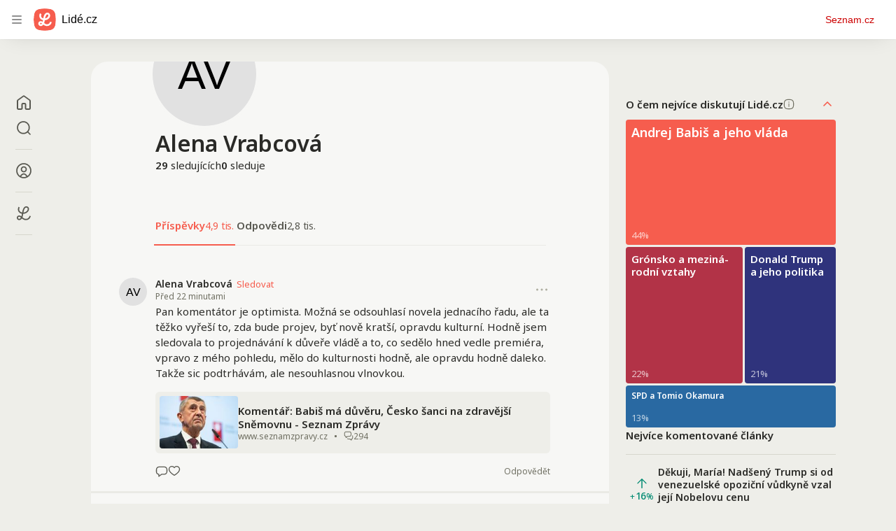

--- FILE ---
content_type: text/html; charset=utf-8
request_url: https://www.lide.cz/profil/alena-vrabcova-5361dd529411a4c454d8c3ce44cb9d7ec0a7774aaf2958136fed
body_size: 69181
content:
<!DOCTYPE html><html lang="cs" class="theme-light" style="height:100%"><head><meta charSet="utf-8"/><meta name="viewport" content="width=device-width, initial-scale=1"/><link rel="preload" as="image" imageSrcSet="https://i.im.cz/ac/pg9fCaCcFlBOq_H7rCxK0jn_TkviYqmvFyXNFGYn5J039QLzXA/256?u=1762435768 1x, https://i.im.cz/ac/pg9fCaCcFlBOq_H7rCxK0jn_TkviYqmvFyXNFGYn5J039QLzXA/384?u=1762435768 2x"/><link rel="preload" as="image" imageSrcSet="https://i.im.cz/ac/F3KkN5PedY5Zpvj0oDNK3BvvREftQ7fkDjGsNAFEyNw/48?u=1762435768 1x, https://i.im.cz/ac/F3KkN5PedY5Zpvj0oDNK3BvvREftQ7fkDjGsNAFEyNw/96?u=1762435768 2x"/><link rel="preload" as="image" imageSrcSet="https://i.im.cz/ac/JEx5HLTJIIFDsv_0vnRO3CH5T1TvR7GKHjGCGjJE0sh2700/48?u=1762435768 1x, https://i.im.cz/ac/JEx5HLTJIIFDsv_0vnRO3CH5T1TvR7GKHjGCGjJE0sh2700/96?u=1762435768 2x"/><link rel="preload" as="image" imageSrcSet="https://i.im.cz/ac/oqetaJEGBI5ZqP7hqDlQnTnwQEfmSZq5F2XPA0gS0Z009Q/48?u=1762435768 1x, https://i.im.cz/ac/oqetaJEGBI5ZqP7hqDlQnTnwQEfmSZq5F2XPA0gS0Z009Q/96?u=1762435768 2x"/><link rel="preload" as="image" imageSrcSet="https://i.im.cz/ac/JN9PXQcPmytFrub84zRZ1zT-QH3wWPSpF0vmMEgKXRw/48?u=1762435768 1x, https://i.im.cz/ac/JN9PXQcPmytFrub84zRZ1zT-QH3wWPSpF0vmMEgKXRw/96?u=1762435768 2x"/><link rel="preload" as="image" imageSrcSet="https://d823-a.sdn.cz/d_823/c_img_p7_A/nDJ4VEZEqCemGmOuOFahi9p/7839.jpeg?fl=res,256,128,3|webp,75 256w, https://d823-a.sdn.cz/d_823/c_img_p7_A/nDJ4VEZEqCemGmOuOFahi9p/7839.jpeg?fl=res,384,192,3|webp,75 384w, https://d823-a.sdn.cz/d_823/c_img_p7_A/nDJ4VEZEqCemGmOuOFahi9p/7839.jpeg?fl=res,640,320,3|webp,75 640w, https://d823-a.sdn.cz/d_823/c_img_p7_A/nDJ4VEZEqCemGmOuOFahi9p/7839.jpeg?fl=res,750,375,3|webp,75 750w, https://d823-a.sdn.cz/d_823/c_img_p7_A/nDJ4VEZEqCemGmOuOFahi9p/7839.jpeg?fl=res,828,414,3|webp,75 828w, https://d823-a.sdn.cz/d_823/c_img_p7_A/nDJ4VEZEqCemGmOuOFahi9p/7839.jpeg?fl=res,1200,600,3|webp,75 1200w, https://d823-a.sdn.cz/d_823/c_img_p7_A/nDJ4VEZEqCemGmOuOFahi9p/7839.jpeg?fl=res,1920,960,3|webp,75 1920w" imageSizes="(width &gt;= 964px) 740px, (width &gt;= 540px) 600px, 100vw" fetchPriority="high"/><link rel="stylesheet" href="https://d823-a.sdn.cz/d_823/c_static_p7_A/nDJ4VEZEqBMnoOSWtFboHft/52ba/_next/static/css/b93d31255269ce0d.css" data-precedence="next"/><link rel="stylesheet" href="https://d823-a.sdn.cz/d_823/c_static_p7_A/nDJ4VEZEqBMnoOSWtFboHft/52ba/_next/static/css/ec42ccdebf5ffb40.css" data-precedence="next"/><link rel="stylesheet" href="https://d823-a.sdn.cz/d_823/c_static_p7_A/nDJ4VEZEqBMnoOSWtFboHft/52ba/_next/static/css/cf2776159e41b984.css" data-precedence="next"/><link rel="stylesheet" href="https://d823-a.sdn.cz/d_823/c_static_p7_A/nDJ4VEZEqBMnoOSWtFboHft/52ba/_next/static/css/562dcccc71042b3a.css" data-precedence="next"/><link rel="stylesheet" href="https://d823-a.sdn.cz/d_823/c_static_p7_A/nDJ4VEZEqBMnoOSWtFboHft/52ba/_next/static/css/0ca49950f3e47a1f.css" data-precedence="next"/><link rel="stylesheet" href="https://d823-a.sdn.cz/d_823/c_static_p7_A/nDJ4VEZEqBMnoOSWtFboHft/52ba/_next/static/css/5a9d5ca760de2363.css" data-precedence="next"/><link rel="stylesheet" href="https://d823-a.sdn.cz/d_823/c_static_p7_A/nDJ4VEZEqBMnoOSWtFboHft/52ba/_next/static/css/57f26a7214d5638f.css" data-precedence="next"/><link rel="stylesheet" href="https://d823-a.sdn.cz/d_823/c_static_p7_A/nDJ4VEZEqBMnoOSWtFboHft/52ba/_next/static/css/d7de72395e8a14e3.css" data-precedence="next"/><link rel="stylesheet" href="https://d823-a.sdn.cz/d_823/c_static_p7_A/nDJ4VEZEqBMnoOSWtFboHft/52ba/_next/static/css/f53064d8c05f5236.css" data-precedence="next"/><link rel="stylesheet" href="https://d823-a.sdn.cz/d_823/c_static_p7_A/nDJ4VEZEqBMnoOSWtFboHft/52ba/_next/static/css/8586e17ca2f9e9cf.css" data-precedence="next"/><link rel="stylesheet" href="https://d823-a.sdn.cz/d_823/c_static_p7_A/nDJ4VEZEqBMnoOSWtFboHft/52ba/_next/static/css/982ca02fe0f1f6f9.css" data-precedence="next"/><link rel="stylesheet" href="https://d823-a.sdn.cz/d_823/c_static_p7_A/nDJ4VEZEqBMnoOSWtFboHft/52ba/_next/static/css/0a7679c2a0525fb7.css" data-precedence="next"/><link rel="stylesheet" href="https://d823-a.sdn.cz/d_823/c_static_p7_A/nDJ4VEZEqBMnoOSWtFboHft/52ba/_next/static/css/64ea7e8920a9ece3.css" data-precedence="next"/><link rel="preload" as="script" fetchPriority="low" href="https://d823-a.sdn.cz/d_823/c_static_p7_A/nDJ4VEZEqBMnoOSWtFboHft/52ba/_next/static/chunks/webpack-524ab2a6c1bac41a.js"/><script src="https://d823-a.sdn.cz/d_823/c_static_p7_A/nDJ4VEZEqBMnoOSWtFboHft/52ba/_next/static/chunks/1d4cbd1c-02e1a258f294cee1.js" async=""></script><script src="https://d823-a.sdn.cz/d_823/c_static_p7_A/nDJ4VEZEqBMnoOSWtFboHft/52ba/_next/static/chunks/7108-d39977565bb37dfa.js" async=""></script><script src="https://d823-a.sdn.cz/d_823/c_static_p7_A/nDJ4VEZEqBMnoOSWtFboHft/52ba/_next/static/chunks/main-app-7164c525558b37cd.js" async=""></script><script src="https://d823-a.sdn.cz/d_823/c_static_p7_A/nDJ4VEZEqBMnoOSWtFboHft/52ba/_next/static/chunks/7692-63b126fb7060593a.js" async=""></script><script src="https://d823-a.sdn.cz/d_823/c_static_p7_A/nDJ4VEZEqBMnoOSWtFboHft/52ba/_next/static/chunks/7821-a82a79e89a064397.js" async=""></script><script src="https://d823-a.sdn.cz/d_823/c_static_p7_A/nDJ4VEZEqBMnoOSWtFboHft/52ba/_next/static/chunks/9282-ac16d72be9c7168c.js" async=""></script><script src="https://d823-a.sdn.cz/d_823/c_static_p7_A/nDJ4VEZEqBMnoOSWtFboHft/52ba/_next/static/chunks/7679-0af87e730a43e752.js" async=""></script><script src="https://d823-a.sdn.cz/d_823/c_static_p7_A/nDJ4VEZEqBMnoOSWtFboHft/52ba/_next/static/chunks/app/layout-8b281cfc6ef2515b.js" async=""></script><script src="https://d823-a.sdn.cz/d_823/c_static_p7_A/nDJ4VEZEqBMnoOSWtFboHft/52ba/_next/static/chunks/1458-7cb31dade65a7269.js" async=""></script><script src="https://d823-a.sdn.cz/d_823/c_static_p7_A/nDJ4VEZEqBMnoOSWtFboHft/52ba/_next/static/chunks/app/(primary)/layout-f8724c35ca8cf614.js" async=""></script><script src="https://d823-a.sdn.cz/d_823/c_static_p7_A/nDJ4VEZEqBMnoOSWtFboHft/52ba/_next/static/chunks/app/(primary)/error-eb3f6685a125cd16.js" async=""></script><script src="https://d823-a.sdn.cz/d_823/c_static_p7_A/nDJ4VEZEqBMnoOSWtFboHft/52ba/_next/static/chunks/app/(primary)/profil/_id_/not-found-128810bd79e07d80.js" async=""></script><script src="https://d823-a.sdn.cz/d_823/c_static_p7_A/nDJ4VEZEqBMnoOSWtFboHft/52ba/_next/static/chunks/app/global-error-6d9428bf6e765af1.js" async=""></script><script src="https://d823-a.sdn.cz/d_823/c_static_p7_A/nDJ4VEZEqBMnoOSWtFboHft/52ba/_next/static/chunks/1996-25f8e37605dcd889.js" async=""></script><script src="https://d823-a.sdn.cz/d_823/c_static_p7_A/nDJ4VEZEqBMnoOSWtFboHft/52ba/_next/static/chunks/669-30f508be09c9e10f.js" async=""></script><script src="https://d823-a.sdn.cz/d_823/c_static_p7_A/nDJ4VEZEqBMnoOSWtFboHft/52ba/_next/static/chunks/8463-090691bca5163f1a.js" async=""></script><script src="https://d823-a.sdn.cz/d_823/c_static_p7_A/nDJ4VEZEqBMnoOSWtFboHft/52ba/_next/static/chunks/app/(primary)/profil/_id_/(mainAndComment)/page-b44cd1d01d1e06ea.js" async=""></script><script src="https://d823-a.sdn.cz/d_823/c_static_p7_A/nDJ4VEZEqBMnoOSWtFboHft/52ba/_next/static/chunks/app/error-668dc8d43dc0b7c3.js" async=""></script><script src="https://d823-a.sdn.cz/d_823/c_static_p7_A/nDJ4VEZEqBMnoOSWtFboHft/52ba/_next/static/chunks/app/(primary)/(homepage)/page-d16da9d34136853b.js" async=""></script><script src="https://d823-a.sdn.cz/d_823/c_static_p7_A/nDJ4VEZEqBMnoOSWtFboHft/52ba/_next/static/chunks/app/(primary)/profil/_id_/(socialList)/layout-3714299e39e7e9d3.js" async=""></script><script src="https://d823-a.sdn.cz/d_823/c_static_p7_A/nDJ4VEZEqBMnoOSWtFboHft/52ba/_next/static/chunks/9726-4ba134b71de25eac.js" async=""></script><script src="https://d823-a.sdn.cz/d_823/c_static_p7_A/nDJ4VEZEqBMnoOSWtFboHft/52ba/_next/static/chunks/7570-f302e8ea26b17ef0.js" async=""></script><script src="https://d823-a.sdn.cz/d_823/c_static_p7_A/nDJ4VEZEqBMnoOSWtFboHft/52ba/_next/static/chunks/570-d636909783b928dc.js" async=""></script><script src="https://d823-a.sdn.cz/d_823/c_static_p7_A/nDJ4VEZEqBMnoOSWtFboHft/52ba/_next/static/chunks/app/(primary)/profil/_id_/(mainAndComment)/layout-4e0bfe09325d42ce.js" async=""></script><link rel="preload" href="https://d823-a.sdn.cz/d_823/c_static_p7_A/nDJ4VEZEqBMnoOSWtFboHft/52ba/_next/static/css/3da59c258f5fd3a3.css" as="style"/><link rel="preload" href="https://h.seznam.cz/js/cwl.js" as="script"/><link rel="preload" href="https://h.seznam.cz/js/dot-small.js" as="script"/><link rel="preload" href="https://h.seznam.cz/js/cmp2/scmp.js" as="script"/><link rel="preload" href="https://www.googletagmanager.com/gtag/js?id=G-ZMTKJ0Y8ZV" as="script"/><link rel="preload" href="https://gacz.hit.gemius.pl/xgemius.js" as="script"/><meta name="next-size-adjust" content=""/><title>Alena Vrabcová - Lidé.cz</title><meta name="description" content="Sociální síť od Seznamu, která staví na kultivované debatě, důvěryhodném obsahu a bezpečném prostředí."/><meta property="og:title" content="Alena Vrabcová - Lidé.cz"/><meta property="og:description" content="Sociální síť od Seznamu, která staví na kultivované debatě, důvěryhodném obsahu a bezpečném prostředí."/><meta property="og:image" content="https://i.im.cz/ac/pg9fCaCcFlBOq_H7rCxK0jn_TkviYqmvFyXNFGYn5J039QLzXA?u=1762435768"/><meta property="og:type" content="profile"/><meta name="twitter:card" content="summary_large_image"/><meta name="twitter:title" content="Alena Vrabcová - Lidé.cz"/><meta name="twitter:description" content="Sociální síť od Seznamu, která staví na kultivované debatě, důvěryhodném obsahu a bezpečném prostředí."/><meta name="twitter:image" content="https://i.im.cz/ac/pg9fCaCcFlBOq_H7rCxK0jn_TkviYqmvFyXNFGYn5J039QLzXA?u=1762435768"/><link rel="icon" href="https://d823-a.sdn.cz/d_823/c_static_p7_A/nDJ4VEZEqBMnoOSWtFboHft/52ba/assets/imgs/favicon.svg" type="image/svg+xml"/><link rel="icon" href="https://d823-a.sdn.cz/d_823/c_static_p7_A/nDJ4VEZEqBMnoOSWtFboHft/52ba/assets/imgs/favicon.ico" type="image/x-icon"/><link rel="icon" href="https://d823-a.sdn.cz/d_823/c_static_p7_A/nDJ4VEZEqBMnoOSWtFboHft/52ba/assets/imgs/favicon-32x32.png" sizes="32x32" type="image/png"/><link rel="icon" href="https://d823-a.sdn.cz/d_823/c_static_p7_A/nDJ4VEZEqBMnoOSWtFboHft/52ba/assets/imgs/favicon-16x16.png" sizes="16x16" type="image/png"/><link rel="apple-touch-icon" href="https://d823-a.sdn.cz/d_823/c_static_p7_A/nDJ4VEZEqBMnoOSWtFboHft/52ba/assets/imgs/apple-touch-icon.png" sizes="180x180"/><meta name="sentry-trace" content="6e6f2a8eadee3f0f7612756bd744be19-6d4ca2d544253773-0"/><meta name="baggage" content="sentry-environment=prod,sentry-release=5f8122f7deb2d7e2ac90c0ef9e6b21f5777b164a,sentry-public_key=3d0050352f23614eb54618ca8f18bac1,sentry-trace_id=6e6f2a8eadee3f0f7612756bd744be19,sentry-sampled=false,sentry-sample_rand=0.3761624997036138,sentry-sample_rate=0.1"/><script src="https://d823-a.sdn.cz/d_823/c_static_p7_A/nDJ4VEZEqBMnoOSWtFboHft/52ba/_next/static/chunks/polyfills-42372ed130431b0a.js" noModule=""></script></head><body class="rootLayout_body__qySeZ __className_8fcd09"><div hidden=""><!--$--><!--/$--></div><div><div style="height:56px"><style>.szn-suggest-list--dark{--color-box-background: #333;--color-box-border: #555;--color-element-background: #555;--color-text: #f0f0f0;--color-text-metadata: #999;--color-bakground-metadata: #fff;--color-button: #f0f0f0;--color-miniapp-label: #999;--color-label: #999}.szn-suggest-list--light,.szn-suggest-list--system{--color-box-background: #fff;--color-box-border: #eee;--color-element-background: #eee;--color-text: #111;--color-text-metadata: #999;--color-bakground-metadata: #fff;--color-button: #111;--color-miniapp-label: #999;--color-label: #999}@media (prefers-color-scheme: dark){.szn-suggest-list--system{--color-box-background: #333;--color-box-border: #555;--color-element-background: #555;--color-text: #f0f0f0;--color-text-metadata: #999;--color-bakground-metadata: #fff;--color-button: #f0f0f0;--color-miniapp-label: #999;--color-label: #999}}.szn-suggest-list{position:relative;z-index:401;font-family:Arial CE,Arial,Helvetica CE,Helvetica,sans-serif}.szn-suggest-list--overlay-off{position:relative;z-index:401}.szn-suggest-list__overlay{position:absolute;inset:0;z-index:400;min-width:100%;min-height:100%;background-color:transparent;opacity:0}.szn-suggest-list__overlay__cover{position:relative;inset:0;z-index:400;min-width:100%;min-height:100%;background-color:#000}@keyframes fadeOut{0%{opacity:1}to{opacity:0}}@keyframes fadeIn{0%{opacity:0}to{opacity:1}}.szn-suggest-list__list{margin:0;padding:0;list-style:none}.szn-suggest-list__list--boxed{border:1px solid #eee;border-radius:4px;overflow:hidden;background-color:#fff;box-shadow:0 2px 4px #0003}.szn-suggest-list__item{margin:0;padding:10px 12px}.szn-suggest-list__item--indented{padding-left:56px}.szn-suggest-list__item--text{padding-top:4px;padding-bottom:4px;cursor:pointer}.szn-suggest-list__item--text:first-child{margin-top:8px}.szn-suggest-list__item--text:last-child{margin-bottom:8px}.szn-suggest-list__item--text.szn-suggest-list__item--selected{background-color:#eee}.szn-suggest-list__text{display:flex;flex-flow:row nowrap;justify-content:flex-start}@supports (display: -webkit-box){.szn-suggest-list__text{min-height:36px;overflow:hidden;align-items:center}}.szn-suggest-list__text-value{display:inline-block;margin:4px 0;max-width:calc(100% - 50px);flex-shrink:0;overflow:hidden;font-size:16px;font-weight:700;line-height:36px;color:#111;white-space:nowrap}.szn-suggest-list__text-value--short{max-width:calc(100% - 82px);text-overflow:ellipsis}@supports (display: -webkit-box){.szn-suggest-list__text-value{display:-webkit-box;-webkit-line-clamp:2;-webkit-box-orient:vertical;line-height:18px;white-space:normal;text-overflow:ellipsis}}.szn-suggest-list__text-value--emphasized{font-weight:400}.szn-suggest-list__text-metadata--text{display:inline-block;overflow:hidden;font-size:14px;line-height:36px;color:#999;white-space:nowrap;text-overflow:ellipsis}.szn-suggest-list__text-metadata--image{display:inline-block;border-radius:8px;width:32px;height:32px;flex-shrink:0;overflow:hidden;background-position:center center;background-size:cover;background-repeat:no-repeat}.szn-suggest-list__text-metadata--image--dark{opacity:.9}.szn-suggest-list__text-metadata--image--rounded{border-radius:50%}.szn-suggest-list__text-metadata--leading{display:inline-block;margin-right:12px;width:32px;height:32px;flex-shrink:0;overflow:hidden}.szn-suggest-list__text-metadata-container{display:flex;height:36px;flex-grow:1;overflow:hidden;flex-wrap:wrap;justify-content:space-between;white-space:nowrap}.szn-suggest-list__text-bottom-metadata-container{display:flex;margin-top:2px;height:16px;flex-grow:1;overflow:hidden;flex-wrap:wrap;justify-content:space-between;align-items:flex-end}.szn-suggest-list__text-metadata--bottom{padding:2px 0;height:16px;font-weight:400;line-height:12px}.szn-suggest-list__text-bottom-metadata-container .szn-suggest-list__text-metadata--bottom{font-size:12px}.szn-suggest-list__text-metadata-container--prioritize-aside-meta-data{flex-direction:row-reverse}.szn-suggest-list__text-metadata--trailing{margin-left:8px;max-width:calc(100% - 8px);flex:0 0 auto}.szn-suggest-list__text-button+.szn-suggest-list__text-metadata--trailing{max-width:calc(100% - 40px)}.szn-suggest-list__text-metadata--text.szn-suggest-list__text-metadata--trailing:before{content:"\2013  "}.szn-suggest-list__text-metadata--aside{margin-left:8px;flex:0 0 auto;text-align:right}.szn-suggest-list__text-button{display:flex;margin:auto 4px;border:none;border-radius:50%;min-width:32px;min-height:32px;justify-content:center;align-items:center;background:none;cursor:pointer;opacity:.4}.szn-suggest-list__text-button svg{fill:#111}.szn-suggest-list__text-button:hover{opacity:1}.szn-suggest-list__text-button-icon{width:13px;height:13px}.szn-suggest-list__miniapp-label{display:block;margin:0 0 8px;font-size:14px;line-height:20px;color:#999}.szn-suggest-list__miniapp-value{display:block;margin:0;font-size:16px;font-weight:700;line-height:20px;color:#111}.szn-suggest-list__item--miniapp{border-top:1px solid #eee;border-bottom:1px solid #eee}.szn-suggest-list__item--miniapp:first-child{border-top:none}.szn-suggest-list__item--miniapp:last-child{border-bottom:none}.szn-suggest-list__item--miniapp+.szn-suggest-list__item--miniapp{border-top:none}.szn-suggest-list__item--label{padding-top:4px;padding-bottom:4px}.szn-suggest-list__item--label:first-child{margin-top:8px}.szn-suggest-list__item--label:last-child{margin-bottom:8px}.szn-suggest-list__label-value{display:block;margin:0;font-size:14px;line-height:20px;color:#999;white-space:nowrap}.szn-suggest-list__tiled-list{margin-bottom:8px;overflow-x:auto}.szn-suggest-list__tiled-list ul{display:inline-flex;margin:0 6px 0 8px;padding:0;overflow-x:auto;list-style:none}.szn-suggest-list__tiled-item{display:inline-block;position:relative;box-sizing:border-box;padding:8px;width:120px;cursor:pointer}.szn-suggest-list__tiled-text-value{display:inline-block;margin-top:8px;max-width:100%;flex-shrink:0;overflow:hidden;font-size:14px;font-weight:700;line-height:36px;text-align:left;color:#111;white-space:nowrap}.szn-suggest-list__tiled-text-value--emphasized{font-weight:400}@supports (display: -webkit-box){.szn-suggest-list__tiled-text-value{display:-webkit-box;-webkit-line-clamp:2;-webkit-box-orient:vertical;line-height:18px;white-space:normal;text-overflow:ellipsis}}.szn-suggest-list__tiled-item.szn-suggest-list__item--selected{border-radius:4px;background-color:#eee}.szn-suggest-list__tiled-text-metadata{margin:0;border-radius:8px;width:104px;height:104px;flex-shrink:0;overflow:hidden;background-color:#fff;opacity:.9}.szn-suggest-list__tiled-text-metadata--image{display:block;width:104px;height:104px;background-position:center center;background-size:contain;background-repeat:no-repeat;mix-blend-mode:multiply}@supports (display: var(--prop)){.szn-suggest-list__list--boxed{border:1px solid var(--color-box-border);background-color:var(--color-box-background)}.szn-suggest-list__item--text.szn-suggest-list__item--selected{background-color:var(--color-element-background)}.szn-suggest-list__text-value{color:var(--color-text)}.szn-suggest-list__text-metadata--text{color:var(--color-text-metadata)}.szn-suggest-list__text-button svg{fill:var(--color-button)}.szn-suggest-list__miniapp-label{color:var(--color-miniapp-label)}.szn-suggest-list__miniapp-value{color:var(--color-text)}.szn-suggest-list__item--miniapp{border-top:1px solid var(--color-box-border);border-bottom:1px solid var(--color-box-border)}.szn-suggest-list__label-value{color:var(--color-label)}.szn-suggest-list__tiled-text-value{color:var(--color-text)}.szn-suggest-list__tiled-item.szn-suggest-list__item--selected{background-color:var(--color-element-background)}.szn-suggest-list__tiled-text-metadata{background-color:var(--color-bakground-metadata)}}.szn-suggest-list__item--buttons{display:flex;margin-top:auto;padding-bottom:24px;justify-content:center;gap:16px}.szn-suggest-list__button{border:0;border-radius:100px;padding:8px 16px;justify-content:center;font-weight:700;background:#f4f4f4}.szn-suggest-list__button:hover{color:var(--color-text)}.szn-mobile-input-with-suggest-list--dark{--color-input-background: #333;--color-input-shadow: #111;--color-text: #f0f0f0;--color-text-placeholder: #999;--color-box-background: #333;--color-button-primary: #c00;--color-button-search: #f0f0f0;--color-button-roundedBackground: #eee;--color-button-close: #000;--color-button-clear: #999;--color-button-back: #f0f0f0;--color-button-disabled: #999}.szn-mobile-input-with-suggest-list--light,.szn-mobile-input-with-suggest-list--system{--color-input-background: #fff;--color-input-shadow: #ccc;--color-text: #111;--color-text-placeholder: #999;--color-box-background: #fff;--color-button-primary: #c00;--color-button-search: #f0f0f0;--color-button-roundedBackground: #eee;--color-button-close: #000;--color-button-clear: #999;--color-button-back: #111;--color-button-disabled: #999}@media (prefers-color-scheme: dark){.szn-mobile-input-with-suggest-list--system{--color-input-background: #333;--color-input-shadow: #111;--color-text: #f0f0f0;--color-text-placeholder: #999;--color-box-background: #333;--color-button-primary: #c00;--color-button-search: #f0f0f0;--color-button-keyboardBackground: #f0f0f0;--color-button-keyboard: #404040;--color-button-roundedBackground: #eee;--color-button-close: #000;--color-button-clear: #999;--color-button-back: #f0f0f0;--color-button-disabled: #999}}.szn-mobile-input-with-suggest-list--dark,.szn-mobile-input-with-suggest-list--light,.szn-mobile-input-with-suggest-list--system{height:100%}.szn-mobile-input-with-suggest-list__controlPanel{display:flex;position:fixed;left:0;top:0;z-index:10000;box-sizing:border-box;border:none;padding:8px;width:100%;height:56px;align-items:center;background-color:var(--color-input-background);box-shadow:0 0 8px var(--color-input-shadow)}.szn-mobile-input-with-suggest-list__controlPanel__input-2,.szn-mobile-input-with-suggest-list__controlPanel__input-3{box-sizing:border-box;margin:0;outline:none;border:none;height:40px;overflow:hidden;color:var(--color-text);background-color:var(--color-input-background)}.szn-mobile-input-with-suggest-list__controlPanel__input-2::placeholder,.szn-mobile-input-with-suggest-list__controlPanel__input-3::placeholder{color:var(--color-text-placeholder)}.szn-mobile-input-with-suggest-list__controlPanel__input-2{width:calc(100vw - 112px)}.szn-mobile-input-with-suggest-list__controlPanel__input-3{width:calc(100vw - 160px)}.szn-mobile-input-with-suggest-list__suggestList{position:fixed;left:0;top:56px;z-index:9999;width:100vw;height:calc(100% - 56px);overflow-y:scroll;background-color:var(--color-box-background)}@keyframes speakingLeft{0%{transform:translate(0)}20%{transform:translate(-4px)}50%{transform:translate(7.5px)}80%{transform:translate(-4px)}to{transform:translate(0)}}@keyframes speakingRight{0%{transform:translate(0)}20%{transform:translate(4px)}50%{transform:translate(-7.5px)}80%{transform:translate(4px)}to{transform:translate(0)}}@keyframes speaking{0%{transform:scale(1)}20%{transform:scaleX(1.5)}50%{transform:scaleX(.25)}80%{transform:scaleX(1.5)}to{transform:scale(1)}}.szn-mobile-input-with-suggest-list__button{display:flex;margin:0;outline:none;border:transparent;border-radius:4px;padding:0;width:48px;height:40px;justify-content:center;align-items:center;background-color:transparent;background-position:center;background-repeat:no-repeat;cursor:pointer}.szn-mobile-input-with-suggest-list__button--primary{background-color:var(--color-button-primary)}.szn-mobile-input-with-suggest-list__button--rounded{border-radius:50%;height:48px;background-color:var(--color-button-roundedBackground)}.szn-mobile-input-with-suggest-list__button--icon-search svg path{color:var(--color-button-search);fill:var(--color-button-search)}.szn-mobile-input-with-suggest-list__button--icon-clear{color:var(--color-button-clear);fill:var(--color-button-clear)}.szn-mobile-input-with-suggest-list__button--icon-back{color:var(--color-button-back);fill:var(--color-button-back)}.szn-mobile-input-with-suggest-list__button--icon-close{color:var(--color-button-close);fill:var(--color-button-close)}.szn-mobile-input-with-suggest-list__button--disabled{background-color:var(--color-button-disabled);cursor:not-allowed}.ribbon-badge{display:flex;z-index:9001;min-width:50px;height:42px;flex-shrink:0;justify-content:flex-end;align-items:center}@media all and (min-width: 600px){.ribbon-badge{min-width:192px}}.ribbon-badge szn-login-widget{--icon: var(--ribbon-notifications-color, #c0c0c0);--icon-hover: var(--ribbon-notifications-color-hover, #000000)}.ribbon-button{display:flex;position:relative;flex-shrink:0;align-items:center;text-decoration:none}.ribbon-button__button{display:flex;box-sizing:border-box;margin:0;border:0;padding:0;width:100%;height:100%;overflow:visible;justify-content:center;align-items:center;font-family:inherit;font-size:100%;line-height:100%;text-align:center;color:inherit;text-transform:none;background:transparent;cursor:pointer;outline:none}.ribbon-button__button .ribbon-icon{color:inherit}.ribbon-control__icon{margin-right:16px;width:14px;width:var(--ribbon-control-icon-width, 14px)}.ribbon-control__label{margin-right:16px;flex-shrink:0;color:#c00;color:var(--ribbon-control-label-color, #cc0000)}.ribbon-control__icon~.ribbon-control__label{display:none}@media all and (min-width: 600px){.ribbon-control__icon{margin-right:6px}.ribbon-control__icon~.ribbon-control__label{display:block}}.ribbon-menu{position:fixed;inset:56px 0 0;z-index:9000;box-sizing:border-box;width:100%;height:calc(100% - 56px);height:calc(var(--ribbon-inner-height, 100%) - 56px);overflow:hidden;transition:opacity .4s ease}.ribbon-menu--hidden{pointer-events:none;visibility:hidden;opacity:0}.ribbon-menu__button{position:absolute;right:0;top:0;width:44px;height:44px;color:#a0a0a0;color:var(--ribbon-submenu-button-color, #a0a0a0)}.ribbon-menu__button--up{transform:rotate(180deg)}.ribbon-menu__content{position:absolute;inset:0;box-sizing:border-box;padding:16px 12px;width:100%;height:100%;overflow-y:scroll;background:#fafafa;background:var(--ribbon-menu-background-color, #fafafa);transition:left .4s ease;-webkit-overflow-scrolling:touch}.ribbon-menu__content:before{position:absolute;left:0;top:-30px;width:100%;height:30px;content:"";box-shadow:0 0 2px #0000001a,0 8px 30px -12px #0000001f}.ribbon-menu__content--hidden{left:-100%}.ribbon-menu__item{display:block;position:relative;padding:0 8px;min-height:44px;font-size:16px;font-weight:400;line-height:44px;color:#000;color:var(--ribbon-menu-item-color, #000000)}.ribbon-menu__link{font-size:inherit;font-weight:inherit;color:inherit;text-decoration:none}.ribbon-menu__link:visited{color:inherit}.ribbon-menu__primary,.ribbon-menu__secondary{margin:0;padding:0;list-style:none}.ribbon-menu__primary>.ribbon-menu__item{border-bottom:1px solid #f0f0f0;border-bottom:1px solid var(--ribbon-menu-separator-color, #f0f0f0)}.ribbon-menu__primary>.ribbon-menu__item:first-child{border-top:1px solid #f0f0f0;border-top:1px solid var(--ribbon-menu-separator-color, #f0f0f0);font-weight:700}.ribbon-menu__primary>.ribbon-menu__item:nth-child(n+2){color:#c00;color:var(--ribbon-menu-primary-color, #cc0000)}.ribbon-menu__secondary{max-height:1056px;overflow:hidden;transition:max-height .8s ease}.ribbon-menu__secondary--hidden{max-height:0;transition-timing-function:cubic-bezier(0,1,0,1)}@media all and (min-width: 600px){.ribbon-menu{background:#00000080}.ribbon-menu__button{display:none}.ribbon-menu__content{padding:18px 30px;width:436px;scrollbar-width:none;-ms-overflow-style:none}.ribbon-menu__content::-webkit-scrollbar{width:0;height:0}.ribbon-menu__content--hidden{left:-436px}.ribbon-menu__item{padding:0;min-height:24px;line-height:24px}.ribbon-menu__link:hover{text-decoration:underline}.ribbon-menu__primary>.ribbon-menu__item{margin-bottom:24px;border:0;font-weight:700}.ribbon-menu__primary>.ribbon-menu__item:first-child{border:0}.ribbon-menu__secondary{margin-top:8px;margin-bottom:6px;columns:2 180px}.ribbon-menu__secondary--hidden{max-height:none}.ribbon-menu__secondary>.ribbon-menu__item{margin-bottom:4px;font-size:15px}}.ribbon-menu__button .ribbon-icon{height:22px}.ribbon-search{display:flex;position:fixed;left:8px;top:0;z-index:9002;padding-top:8px;width:100%;max-width:calc(100% - 98px);flex-direction:column;transition:opacity .4s ease-in-out,visibility .4s}.ribbon-search--hidden{visibility:hidden;opacity:0}.ribbon-search__bar{display:flex;height:40px}@media all and (min-width: 600px){.ribbon-search{position:relative;left:0;padding-top:0;max-width:614px}}.ribbon-search-desktop{display:flex;position:relative;max-width:calc(100% - 48px);flex:1;flex-direction:column}@media all and (min-width: 600px){.ribbon-search-desktop{max-width:calc(100% - 64px)}}.ribbon-search-desktop__submit{border-radius:0 4px 4px 0;width:48px;height:100%;flex-shrink:0;color:#fff;color:var(--ribbon-search-button-icon-color, #ffffff);background:#c00;background:var(--ribbon-search-button-color, #cc0000)}@media all and (min-width: 600px){.ribbon-search-desktop__submit{width:64px}}.ribbon-search-desktop__submit:hover{background:#a00000;background:var(--ribbon-search-button-hover-color, #a00000)}.ribbon-search-desktop__icon-search{width:20px;height:20px}.ribbon-search-desktop__clear{display:none;position:absolute;right:0;top:0;padding-right:8px;width:32px;height:100%;color:#ccc;color:var(--ribbon-search-clear-icon-color, #cccccc)}.ribbon-search-desktop__clear:hover{color:#000;color:var(--ribbon-search-clear-icon-hover-color, #000000)}.ribbon-search-desktop__clear--visible{display:block}.ribbon-search-desktop__icon-cross{width:16px;height:16px}.ribbon-search-desktop .szn-input-with-suggest-list{box-sizing:border-box;margin:0;border-color:#ccc;border-color:var(--ribbon-search-border-color, #cccccc);border-radius:4px 0 0 4px;border-style:solid;border-width:1px;border-right:0;padding:0 40px 0 14px;min-height:100%;flex-grow:1;font-family:Trivia Seznam,Helvetica,Arial,sans-serif;font-size:16px;line-height:normal;color:#222;color:var(--ribbon-search-font-color, #222222);background:#fff;background:var(--ribbon-search-background-color, #ffffff);-webkit-appearance:none;outline:none}.ribbon-search-desktop .szn-input-with-suggest-list:hover{border-color:#666;border-color:var(--ribbon-search-border-hover-color, #666666)}.ribbon-search-desktop .szn-input-with-suggest-list::-ms-clear{display:none}.ribbon-search-desktop .szn-input-with-suggest-list::placeholder{color:#757575;color:var(--ribbon-search-placeholder-color, #757575)}.ribbon-search-desktop .szn-suggest-list{font-family:Trivia Seznam,Helvetica,Arial,sans-serif}.szn-mobile-input-with-suggest-list--light{--color-button-primary: var(--ribbon-search-button-color, #cc0000)}.szn-mobile-input-with-suggest-list__button--icon-back{box-sizing:content-box;padding:0 10px;width:20px}.szn-mobile-input-with-suggest-list__button--icon-clear{box-sizing:content-box;padding:0 22px;width:12px}.szn-mobile-input-with-suggest-list__button--icon-search{box-sizing:content-box;padding:0 12px;width:20px}.szn-mobile-input-with-suggest-list__button--icon-back .ribbon-icon,.szn-mobile-input-with-suggest-list__button--icon-clear .ribbon-icon,.szn-mobile-input-with-suggest-list__button--icon-search .ribbon-icon{width:100%;height:auto}.szn-mobile-input-with-suggest-list__controlPanel__input-2,.szn-mobile-input-with-suggest-list__controlPanel__input-3{width:auto;flex-grow:1;font-family:Arial,Helvetica,sans-serif;font-size:18px}.ribbon-mobile-search__input{display:none}.ribbon-service{display:flex;height:32px;flex-shrink:1;align-items:center;font-size:14px;color:#000;color:var(--ribbon-service-color, #000000);text-decoration:none}.ribbon-service:hover{text-decoration:none}.ribbon-service:hover,.ribbon-service:visited{color:#000;color:var(--ribbon-service-color, #000000)}.ribbon-service__icon{display:none;margin-right:8px;width:32px;height:32px}.ribbon-service__icon-label{display:none;white-space:nowrap}.ribbon-service__logo{width:auto;max-width:100%;height:24px;min-height:24px;max-height:32px}@media all and (min-width: 600px){.ribbon-service__icon,.ribbon-service__icon-label{display:block;font-size:16px}.ribbon-service__icon~.ribbon-service__logo{display:none}}.ribbon-service--sbr .ribbon-service__icon,.ribbon-service--sbr .ribbon-service__icon-label{display:block}.ribbon-service--sbr .ribbon-service__logo{display:none}.ribbon-seznam{display:flex;flex-shrink:0;align-items:center;color:#c00;color:var(--ribbon-seznam-color, #cc0000)}.ribbon-seznam__link,.ribbon-seznam__link:hover,.ribbon-seznam__link:visited{color:#c00;color:var(--ribbon-seznam-color, #cc0000);text-decoration:none}.ribbon{display:flex;position:fixed;left:0;top:0;z-index:9000;box-sizing:border-box;padding:0 16px;width:100%;height:56px;background:#fff;background:var(--ribbon-background-color, #ffffff);box-shadow:0 0 2px #0000001a,0 8px 30px -12px #0000001f}.ribbon--base{font-family:Trivia Seznam,Helvetica,Arial,sans-serif;font-size:14px}.ribbon--blind{position:absolute;width:1px;height:1px;overflow:hidden;clip:rect(1px 1px 1px 1px);clip:rect(1px,1px,1px,1px)}.ribbon--unfixed{position:absolute}.ribbon--show-search .ribbon-seznam{visibility:hidden}@media all and (min-width: 600px){.ribbon--show-search .ribbon-seznam{visibility:visible}}.ribbon__menu-button{margin-right:8px;margin-left:-8px;color:#909090;color:var(--ribbon-menu-button-color, #909090)}.ribbon__menu-button .ribbon-button__button{box-sizing:content-box;border-radius:4px;padding:8px;width:16px;height:16px}.ribbon__menu-button .ribbon-button__button:focus-visible{outline:2px solid black}.ribbon__start,.ribbon__center,.ribbon__end{display:flex;align-items:center}.ribbon__center{min-width:0;flex-grow:1}.ribbon__end{margin-left:16px;flex-shrink:0}.ribbon__end--reversed{display:flex;flex-shrink:0}@media all and (min-width: 600px){.ribbon:not(.ribbon--unfixed){padding-right:31px;width:100vw}.ribbon__end{margin-left:0}.ribbon__end--reversed{flex-direction:row-reverse}.ribbon__center{margin:0 16px}}.ribbon__end .ribbon-seznam{margin-right:16px}.ribbon__menu-button .ribbon-icon{height:12px}@media all and (min-width: 600px){.ribbon .ribbon-seznam{margin-right:0;margin-left:16px}}
</style><style>.ribbon {--ribbon-menu-primary-color: #F65D4E;--ribbon-search-button-color: #F65D4E;--ribbon-search-button-hover-color: #E15547;} </style><div class="ribbonWidgetClass"><header aria-label="Hlavička" data-ribbon="56" data-ribbon-height="56" data-ribbon-version="4.7.0" role="banner" class="ribbon ribbon--base"><div class="ribbon__start"><div class="ribbon-button ribbon__menu-button"><button type="button" role="navigation" aria-label="Otevřít hlavní menu" data-dot="lista_hamburger" class="ribbon-button__button"><svg version="1.1" viewBox="0 0 14 12" aria-label="Menu" xmlns="http://www.w3.org/2000/svg" class="ribbon-icon ribbon-icon__menu"><path fill="currentColor" fill-rule="evenodd" d="M1 12h12a1 1 0 100-2H1a1 1 0 100 2m0-5h12a1 1 0 100-2H1a1 1 0 100 2m0-7h12a1 1 0 110 2H1a1 1 0 110-2"></path></svg></button></div><a href="https://www.lide.cz/" data-dot="lista_lide" data-e2e="ribbon-service" class="ribbon-service"><svg version="1.1" xmlns="http://www.w3.org/2000/svg" viewBox="0 0 40 40" class="ribbon-service__icon"><defs><mask id="ribbon-squircle-mask"><rect x="0" y="0" width="40" height="40" fill="#000000"></rect><path fill="#ffffff" fill-rule="nonzero" d="M30.49 38.885a10.948 10.948 0 0 0 8.394-8.393A49.607 49.607 0 0 0 40 20c0-3.6-.385-7.11-1.116-10.491a10.948 10.948 0 0 0-8.392-8.393A49.611 49.611 0 0 0 20 0C16.4 0 12.89.385 9.51 1.116A10.949 10.949 0 0 0 1.116 9.51 49.6 49.6 0 0 0 0 19.999c0 3.6.385 7.11 1.116 10.492a10.949 10.949 0 0 0 8.393 8.393A49.584 49.584 0 0 0 20 40c3.6 0 7.11-.385 10.49-1.115"></path></mask></defs><image xlink:href="https://d823-a.sdn.cz/d_823/c_static_oc_A/kcukOQcMmBKdMED3mEHsO39/assets/Icon.svg" mask="url(#ribbon-squircle-mask)" width="40" height="40"></image></svg><span class="ribbon-service__icon-label">Lidé.cz</span><img alt="Lidé.cz" style="height:32px;" src="https://d823-a.sdn.cz/d_823/c_static_oc_A/kcukOQcMmDwq9qDxEEH0o8p/assets/logo.svg" class="ribbon-service__logo"/></a></div><div id="ribbon__center" class="ribbon__center"><div role="search" aria-labelledby="ribbon-search-0" class="ribbon-search ribbon-search--hidden"><form target="_top" action="?" data-e2e="ribbon-search-form" class="ribbon-search__bar"><h6 id="ribbon-search-0" class="ribbon--blind">Vyhledat</h6><div class="ribbon-search-desktop"><input data-dot="lista_hledani_kurzor" enterkeyhint="search" name="ribbon--search" value placeholder="Hledat..." autocomplete="off" size="5" aria-label="Vyhledat" class="szn-input-with-suggest-list"/><div class="ribbon-button ribbon-search-desktop__clear"><button type="button" data-dot="lista_hledani_krizek" class="ribbon-button__button"><svg version="1.1" viewBox="0 0 32 32" aria-label="Zavřít" xmlns="http://www.w3.org/2000/svg" class="ribbon-icon ribbon-icon__cross ribbon-search-desktop__icon-cross"><g fill="currentColor"><path d="M.44 28.73L28.73.44l2.83 2.83L3.27 31.56.44 28.73z"></path><path d="M31.56 28.73L3.27.44.44 3.27l28.29 28.29 2.83-2.83z"></path></g></svg></button></div><div class="ribbon-search-desktop__suggest"></div></div><div class="ribbon-button ribbon-search-desktop__submit"><button type="submit" aria-label="Vyhledat" data-dot="lista_hledani_button" data-e2e="ribbon-search-button" class="ribbon-button__button"><svg version="1.1" viewBox="0 0 20 20" aria-label="Vyhledat" xmlns="http://www.w3.org/2000/svg" class="ribbon-icon ribbon-icon__search ribbon-search-desktop__icon-search"><path fill="currentColor" d="M 8.66201,15.27201 C 5.017,15.27201 2.054,12.30701 2.054,8.66301 2.054,5.018 5.017,2.053 8.66201,2.053 c 3.645,0 6.609,2.965 6.609,6.61001 0,3.644 -2.964,6.609 -6.609,6.609 z m 10.909,2.122 c -0.713,-0.744 -1.525,-1.392 -2.366,-2.009 -0.419,-0.31 -0.859,-0.599 -1.313,-0.876 -0.188,-0.106 -0.378,-0.212 -0.57,-0.315 1.249,-1.501 2.003,-3.43 2.003,-5.531 C 17.32501,3.886 13.43801,0 8.66201,0 3.886,0 0,3.886 0,8.66301 c 0,4.776 3.886,8.663 8.66201,8.663 2.111,0 4.046,-0.761 5.551,-2.021 0.101,0.191 0.205,0.38 0.309,0.568 0.274,0.455 0.561,0.896 0.869,1.317 0.614,0.844 1.256,1.659 1.997,2.377 0.592,0.572 1.538,0.58 2.137,0.006 0.615,-0.589 0.635,-1.565 0.046,-2.179 z"></path></svg></button></div></form><div class="szn-mobile-input-with-suggest-list--light"><input autocomplete="off" placeholder="Hledat..." aria-label="Vyhledat" value type="text" name="ribbon--search" id="ribbon--search" class="ribbon-mobile-search__input"/></div></div></div><div class="ribbon__end"><nav role="navigation" aria-labelledby="ribbon-os-menu" class="ribbon__end--reversed"><h6 id="ribbon-os-menu" class="ribbon--blind">Osobní menu</h6><div class="ribbon-seznam"><a href="https://www.seznam.cz" rel="noopener noreferrer" target="_blank" data-dot="lista_odkaz_seznam" class="ribbon-seznam__link">Seznam.cz</a></div><div id="ribbon-badge" aria-label="Osobní navigace, přihlášení a další služby" class="ribbon-badge"></div></nav></div><div class="ribbon-menu ribbon-menu--hidden"><div class="ribbon-menu__content ribbon-menu__content--hidden"><h6 id="ribbon-menu-0" class="ribbon--blind">Hlavní menu</h6><button type="button" class="ribbon--blind">Zavřít menu</button><div id="ribbon-menu__top" class="ribbon-menu__top"></div><ul class="ribbon-menu__primary"><li tabindex="-1" class="ribbon-menu__item"><a href="https://www.lide.cz/" data-dot="menu-item" class="ribbon-menu__link">Hlavní stránka</a></li><li class="ribbon-menu__item"><a href="https://www.lide.cz/objevit" data-dot="menu-item" class="ribbon-menu__link">Koho možná znáte</a></li><li class="ribbon-menu__item"><a href="https://www.lide.cz/profil/me" data-dot="menu-item" class="ribbon-menu__link">Můj profil</a><div class="ribbon-button ribbon-menu__button"><button type="button" class="ribbon-button__button"><svg version="1.1" viewBox="0 0 24 24" aria-label="Šipka" xmlns="http://www.w3.org/2000/svg" class="ribbon-icon ribbon-icon__arrow"><path fill="currentColor" transform="rotate(90 5.5 13.5)" d="M.314 12.625l5.47-5.47-5.47-5.47A.75.75 0 011.375.626l6.53 6.53-6.53 6.53a.75.75 0 01-1.06-1.06z"></path></svg></button></div><ul class="ribbon-menu__secondary ribbon-menu__secondary--hidden"><li tabindex="-1" class="ribbon-menu__item"><a href="https://www.lide.cz/profil/me" data-dot="menu-item" class="ribbon-menu__link">Příspěvky</a></li><li tabindex="-1" class="ribbon-menu__item"><a href="https://www.lide.cz/profil/me/odpovedi" data-dot="menu-item" class="ribbon-menu__link">Odpovědi</a></li><li tabindex="-1" class="ribbon-menu__item"><a href="https://www.lide.cz/profil/me/sledujici" data-dot="menu-item" class="ribbon-menu__link">Sledující a sledovaní</a></li></ul></li><li class="ribbon-menu__item"><a href="https://www.lide.cz/nastaveni/soukromi" data-dot="menu-item" class="ribbon-menu__link">Nastavení a soukromí</a><div class="ribbon-button ribbon-menu__button"><button type="button" class="ribbon-button__button"><svg version="1.1" viewBox="0 0 24 24" aria-label="Šipka" xmlns="http://www.w3.org/2000/svg" class="ribbon-icon ribbon-icon__arrow"><path fill="currentColor" transform="rotate(90 5.5 13.5)" d="M.314 12.625l5.47-5.47-5.47-5.47A.75.75 0 011.375.626l6.53 6.53-6.53 6.53a.75.75 0 01-1.06-1.06z"></path></svg></button></div><ul class="ribbon-menu__secondary ribbon-menu__secondary--hidden"><li tabindex="-1" class="ribbon-menu__item"><a href="https://www.lide.cz/nastaveni/soukromi" data-dot="menu-item" class="ribbon-menu__link">Soukromí</a></li><li tabindex="-1" class="ribbon-menu__item"><a href="https://www.lide.cz/nastaveni/upozorneni" data-dot="menu-item" class="ribbon-menu__link">Upozornění</a></li></ul></li><li class="ribbon-menu__item"><a href="https://o-seznam.cz/napoveda/diskuze" data-dot="menu-item" class="ribbon-menu__link">Nápověda</a></li><li class="ribbon-menu__item"><a href="https://www.lide.cz/o-nas" data-dot="menu-item" class="ribbon-menu__link">O Lidé.cz</a></li></ul><div id="ribbon-menu__bottom" class="ribbon-menu__bottom"></div></div></div></header></div></div></div><szn-cwl></szn-cwl><svg width="0" height="0" style="position:absolute;overflow:hidden" aria-hidden="true"><defs><linearGradient id="emoji_gradient_laugh" x1="19.6354" y1="0.654141" x2="12.8879" y2="29.3126" gradientUnits="userSpaceOnUse"><stop stop-color="#E8D8B5"></stop><stop offset="1" stop-color="#D2A35F"></stop></linearGradient><linearGradient id="emoji_gradient_angry" x1="15.958" y1="24.0441" x2="15.958" y2="-0.824506" gradientUnits="userSpaceOnUse"><stop stop-color="#E8D8B5"></stop><stop offset="1" stop-color="#C86D45"></stop></linearGradient><linearGradient id="emoji_gradient_cry" x1="19.6354" y1="0.654141" x2="12.8879" y2="29.3126" gradientUnits="userSpaceOnUse"><stop stop-color="#E8D8B5"></stop><stop offset="1" stop-color="#D2A35F"></stop></linearGradient><linearGradient id="emoji_gradient_shock" x1="19.6354" y1="0.654141" x2="12.8879" y2="29.3126" gradientUnits="userSpaceOnUse"><stop stop-color="#E8D8B5"></stop><stop offset="1" stop-color="#D2A35F"></stop></linearGradient><linearGradient id="emoji_gradient_heart" x1="16" y1="2.66666" x2="16" y2="28.7333" gradientUnits="userSpaceOnUse"><stop stop-color="#CEA197"></stop><stop offset="1" stop-color="#BC4A19"></stop></linearGradient></defs></svg><div class="rootLayout_content__zVdYM"><div class="primaryLayout_primary-layout__PHrWh"><aside class="primaryLayout_left-sidebar-grid__ZAxgM"><div class="sidebarNavigation_sidebar-navigation__4FyKB" data-dot="sidebar"><div class="sidebarNavigation_logo__reD68" data-dot="logo"><a aria-label="Lidé logo" href="/"><img alt="Lidé logo" loading="lazy" width="188" height="46" decoding="async" data-nimg="1" style="color:transparent" srcSet="https://d823-a.sdn.cz/d_823/c_static_p7_A/nDJ4VEZEqBMnoOSWtFboHft/52ba/assets/imgs/logo-full.svg#ignore=256 1x, https://d823-a.sdn.cz/d_823/c_static_p7_A/nDJ4VEZEqBMnoOSWtFboHft/52ba/assets/imgs/logo-full.svg#ignore=384 2x" src="https://d823-a.sdn.cz/d_823/c_static_p7_A/nDJ4VEZEqBMnoOSWtFboHft/52ba/assets/imgs/logo-full.svg#ignore=384"/></a></div><nav><div class="sidebarNavigation_button-group__UOInf"><a class="button_shared__Moqnt button_menu-item__qgq4B button_menu-item-size__ipPvi button_has-icon__9JEO7 button_hide-text-narrow__V_YRa button_link__GeNFd" style="min-width:initial" data-dot="homepage" href="/"><div class="button_scale-target__17Rcs"><svg aria-label="Domů" class="icon_icon__qi7CH button_icon__nvCVv" width="24" height="24" viewBox="0 0 24 24" fill="none" xmlns="http://www.w3.org/2000/svg"><path fill-rule="evenodd" clip-rule="evenodd" d="M12.0703 3.13625C12.0283 3.10596 11.9717 3.10596 11.9297 3.13625L3.92974 8.91403C3.8985 8.93659 3.88 8.97278 3.88 9.01131V20C3.88 20.0663 3.93372 20.12 4 20.12H8.5C8.56627 20.12 8.62 20.0663 8.62 20V14C8.62 12.9617 9.4617 12.12 10.5 12.12H13.5C14.5383 12.12 15.38 12.9617 15.38 14V20C15.38 20.0663 15.4337 20.12 15.5 20.12H20C20.0663 20.12 20.12 20.0663 20.12 20V9.01131C20.12 8.97278 20.1015 8.93659 20.0703 8.91403L12.0703 3.13625ZM10.8993 1.70945C11.5564 1.23489 12.4436 1.23489 13.1007 1.70945L21.1007 7.48723C21.5901 7.84068 21.88 8.40763 21.88 9.01131V20C21.88 21.0383 21.0383 21.88 20 21.88H15.5C14.4617 21.88 13.62 21.0383 13.62 20V14C13.62 13.9337 13.5663 13.88 13.5 13.88H10.5C10.4337 13.88 10.38 13.9337 10.38 14V20C10.38 21.0383 9.53829 21.88 8.5 21.88H4C2.9617 21.88 2.12 21.0383 2.12 20V9.01131C2.12 8.40763 2.40989 7.84068 2.89927 7.48723L10.8993 1.70945Z" fill="currentColor"></path></svg><span class="button_text__G1WXE">Úvodní stránka</span></div></a><a class="button_shared__Moqnt button_menu-item__qgq4B button_menu-item-size__ipPvi button_has-icon__9JEO7 button_hide-text-narrow__V_YRa button_link__GeNFd" style="min-width:initial" data-dot="discover" href="/objevit"><div class="button_scale-target__17Rcs"><svg aria-label="Hledat" class="icon_icon__qi7CH button_icon__nvCVv" width="24" height="24" viewBox="0 0 24 24" fill="none" xmlns="http://www.w3.org/2000/svg"><path fill-rule="evenodd" clip-rule="evenodd" d="M11.375 3.88C7.23562 3.88 3.88 7.23562 3.88 11.375C3.88 15.5144 7.23562 18.87 11.375 18.87C15.5144 18.87 18.87 15.5144 18.87 11.375C18.87 7.23562 15.5144 3.88 11.375 3.88ZM2.12 11.375C2.12 6.2636 6.2636 2.12 11.375 2.12C16.4864 2.12 20.63 6.2636 20.63 11.375C20.63 13.6096 19.838 15.6593 18.5195 17.2586L21.6239 20.3794C21.9666 20.7239 21.9652 21.2811 21.6206 21.6239C21.276 21.9666 20.7189 21.9652 20.3761 21.6206L17.2765 18.5046C15.6746 19.8321 13.618 20.63 11.375 20.63C6.2636 20.63 2.12 16.4864 2.12 11.375Z" fill="currentColor"></path></svg><span class="button_text__G1WXE">Koho možná znáte</span></div></a></div><div class="sidebarNavigation_button-group__UOInf"><div class="sidebarNavigation_divider__kd9tj"></div></div><div class="sidebarNavigation_button-group__UOInf"><button style="min-width:initial" class="button_shared__Moqnt button_menu-item__qgq4B button_menu-item-size__ipPvi button_has-icon__9JEO7 button_hide-text-narrow__V_YRa button_button__WlixV" type="button" data-dot="login"><div class="button_scale-target__17Rcs"><svg class="icon_icon__qi7CH button_icon__nvCVv" aria-label="Uživatel" width="24" height="24" viewBox="0 0 24 24" fill="none" xmlns="http://www.w3.org/2000/svg"><path fill-rule="evenodd" clip-rule="evenodd" d="M12 2.88C6.96316 2.88 2.88 6.96316 2.88 12C2.88 15.0399 4.36728 17.7324 6.65388 19.3895C7.63476 17.8745 9.07925 16.3361 10.899 15.8886C11.9908 15.6201 13.158 15.7616 14.326 16.4466C15.3338 17.0376 16.3187 18.018 17.2794 19.4374C19.6038 17.7845 21.12 15.0693 21.12 12C21.12 6.96316 17.0368 2.88 12 2.88ZM15.7485 20.3165C14.9124 19.1047 14.1305 18.3723 13.4357 17.9647C12.649 17.5034 11.9505 17.4425 11.3193 17.5977C10.1529 17.8845 9.04149 18.9597 8.17357 20.2809C9.33719 20.8195 10.6335 21.12 12 21.12C13.3361 21.12 14.605 20.8327 15.7485 20.3165ZM1.12 12C1.12 5.99114 5.99114 1.12 12 1.12C18.0089 1.12 22.88 5.99114 22.88 12C22.88 18.0089 18.0089 22.88 12 22.88C5.99114 22.88 1.12 18.0089 1.12 12ZM12 7.38C10.553 7.38 9.37999 8.55301 9.37999 10C9.37999 11.447 10.553 12.62 12 12.62C13.447 12.62 14.62 11.447 14.62 10C14.62 8.55301 13.447 7.38 12 7.38ZM7.61999 10C7.61999 7.58099 9.58098 5.62 12 5.62C14.419 5.62 16.38 7.58099 16.38 10C16.38 12.419 14.419 14.38 12 14.38C9.58098 14.38 7.61999 12.419 7.61999 10Z" fill="currentColor"></path></svg><span class="button_text__G1WXE">Přihlásit</span></div></button></div><div class="sidebarNavigation_button-group__UOInf"><div class="sidebarNavigation_divider__kd9tj"></div></div><div class="sidebarNavigation_button-group__UOInf"><a class="button_shared__Moqnt button_menu-item__qgq4B button_menu-item-size__ipPvi button_has-icon__9JEO7 button_hide-text-narrow__V_YRa button_link__GeNFd" style="min-width:initial" data-dot="about" href="/o-nas"><div class="button_scale-target__17Rcs"><svg xmlns="http://www.w3.org/2000/svg" width="24" height="24" viewBox="0 0 24 24" fill="none" aria-label="Lide" class="icon_icon__qi7CH button_icon__nvCVv"><path d="M17.6428 5.87891C17.6428 5.00696 17.3336 4.47406 16.9719 4.15039C16.5882 3.80708 16.0873 3.64852 15.6594 3.64844C14.9116 3.64844 14.2773 3.92785 13.6917 4.61426C13.0739 5.33824 12.5083 6.52238 12.0286 8.3125C11.8589 8.94573 11.6841 9.83157 11.5042 10.8164C13.2162 10.6682 14.6867 10.0358 15.759 9.17871C17.0039 8.1837 17.6428 6.95247 17.6428 5.87891ZM3.77759 18.3027C3.77759 19.1558 4.46905 19.8476 5.32251 19.8477C6.09832 19.8477 6.74262 19.5047 7.30786 18.8193C7.49863 18.588 7.67448 18.3185 7.84106 18.0176C7.55165 17.7778 7.27429 17.5593 6.99146 17.3701C6.38323 16.9633 5.85666 16.7578 5.32251 16.7578C4.46913 16.7579 3.77771 17.4498 3.77759 18.3027ZM19.4436 5.87891C19.4436 7.65103 18.421 9.35571 16.8831 10.585C15.4244 11.7508 13.4382 12.5479 11.177 12.6406C10.9404 13.9744 10.6971 15.312 10.4534 16.2217C10.3337 16.6685 10.1933 17.1045 10.0364 17.5244C10.0732 17.5561 10.1102 17.5879 10.1467 17.6191C11.5633 18.8298 12.9609 19.8477 14.9172 19.8477C16.6298 19.8475 17.81 19.2324 18.636 18.4111C19.4825 17.5694 19.9928 16.4727 20.2542 15.5L21.1233 15.7334L21.9924 15.9678C21.6746 17.1506 21.0383 18.5611 19.9055 19.6875C18.7523 20.8342 17.1196 21.6483 14.9172 21.6484C12.4129 21.6484 10.64 20.3813 9.2356 19.2031C9.06928 19.4739 8.89069 19.7294 8.69653 19.9648C7.86222 20.9765 6.74066 21.6484 5.32251 21.6484C3.47534 21.6483 1.97681 20.1503 1.97681 18.3027C1.97693 16.4552 3.47542 14.9581 5.32251 14.958C6.35222 14.958 7.22991 15.364 7.99243 15.874C8.18286 16.0014 8.37262 16.1398 8.56079 16.2852C8.6142 16.1137 8.66648 15.9373 8.71509 15.7559C8.92438 14.9747 9.14055 13.8097 9.36548 12.5479C5.74243 12.0012 3.55688 9.29683 3.55688 6.26855C3.55689 5.19644 3.80651 4.27639 4.052 3.62891C4.17534 3.30359 4.29909 3.0416 4.39478 2.85742C4.44268 2.76521 4.48438 2.69216 4.51489 2.63965C4.53014 2.6134 4.54239 2.59194 4.552 2.57617C4.55681 2.56828 4.56146 2.56183 4.5647 2.55664C4.56628 2.55411 4.56742 2.55168 4.5686 2.5498C4.56919 2.54887 4.57007 2.54765 4.57056 2.54688V2.5459H4.57153L6.08911 3.5127V3.51367C6.08592 3.5189 6.07916 3.52913 6.07056 3.54395C6.05327 3.57371 6.02629 3.62233 5.99243 3.6875C5.92429 3.81866 5.82966 4.01596 5.73462 4.2666C5.54313 4.77165 5.35669 5.47173 5.35669 6.26855C5.35669 8.33411 6.83444 10.3721 9.68091 10.7764C9.88081 9.66883 10.0853 8.60787 10.2893 7.84668C10.7984 5.94669 11.4529 4.46554 12.3225 3.44629C13.2243 2.38939 14.3461 1.84766 15.6594 1.84766C16.4875 1.84774 17.428 2.14283 18.1721 2.80859C18.9384 3.49418 19.4435 4.52627 19.4436 5.87891Z" fill="currentColor"></path></svg><span class="button_text__G1WXE">O Lidé.cz</span></div></a></div><div class="sidebarNavigation_button-group__UOInf"><div class="sidebarNavigation_divider__kd9tj sidebarNavigation_more-margin__wOj6V"></div></div></nav></div></aside><main class="primaryLayout_main-grid__b_Gwu"><div class="primaryLayout_main-bg__9niw5"><div class="profileLandscape_landscape-wrapper__GcSs6"><div class="profileLandscape_landscape__FCnLr margin" style="aspect-ratio:2"><img src="https://d823-a.sdn.cz/d_823/c_img_p7_A/nDJ4VEZEqCemGmOuOFahi9p/7839.jpeg" alt="Úvodní fotka" loading="eager" decoding="async" fetchPriority="high" srcSet="https://d823-a.sdn.cz/d_823/c_img_p7_A/nDJ4VEZEqCemGmOuOFahi9p/7839.jpeg?fl=res,256,128,3|webp,75 256w, https://d823-a.sdn.cz/d_823/c_img_p7_A/nDJ4VEZEqCemGmOuOFahi9p/7839.jpeg?fl=res,384,192,3|webp,75 384w, https://d823-a.sdn.cz/d_823/c_img_p7_A/nDJ4VEZEqCemGmOuOFahi9p/7839.jpeg?fl=res,640,320,3|webp,75 640w, https://d823-a.sdn.cz/d_823/c_img_p7_A/nDJ4VEZEqCemGmOuOFahi9p/7839.jpeg?fl=res,750,375,3|webp,75 750w, https://d823-a.sdn.cz/d_823/c_img_p7_A/nDJ4VEZEqCemGmOuOFahi9p/7839.jpeg?fl=res,828,414,3|webp,75 828w, https://d823-a.sdn.cz/d_823/c_img_p7_A/nDJ4VEZEqCemGmOuOFahi9p/7839.jpeg?fl=res,1200,600,3|webp,75 1200w, https://d823-a.sdn.cz/d_823/c_img_p7_A/nDJ4VEZEqCemGmOuOFahi9p/7839.jpeg?fl=res,1920,960,3|webp,75 1920w" sizes="(width &gt;= 964px) 740px, (width &gt;= 540px) 600px, 100vw" style="position:absolute;height:100%;width:100%;inset:0px;object-fit:cover"/></div></div><div class="layout_profile__MiqTr"><div class="profileHeader_profile-header__0dn9S"><div class="profileHeader_avatar-plus-buttons__L_j3q"><div class="profileHeader_user-avatar-wrapper__Dv21u"><img alt="Profilový obrázek" width="132" height="132" decoding="async" data-nimg="1" class="userAvatar_user-avatar__6WZzC" style="color:transparent" srcSet="https://i.im.cz/ac/pg9fCaCcFlBOq_H7rCxK0jn_TkviYqmvFyXNFGYn5J039QLzXA/256?u=1762435768 1x, https://i.im.cz/ac/pg9fCaCcFlBOq_H7rCxK0jn_TkviYqmvFyXNFGYn5J039QLzXA/384?u=1762435768 2x" src="https://i.im.cz/ac/pg9fCaCcFlBOq_H7rCxK0jn_TkviYqmvFyXNFGYn5J039QLzXA/384?u=1762435768"/></div><div class="profileHeader_social-plus-controls__ageTr"><div class="profileHeader_profile-controls__c2GHf"><div class="profileControls_button-plus-menu__MuS2T"><span style="display:flex;align-items:center"><button type="button" class="iconButton_button__YsFYT iconButton_ghost-secondary__WBVKp iconButton_medium__GOcYD moreButton_button__l9s_K icon-button"><div class="iconButton_icon-wrapper__LsZ7q"><svg aria-label="Menu" class="icon_icon__qi7CH iconButton_icon__9K9Mb" width="24" height="24" viewBox="0 0 24 24" fill="none" xmlns="http://www.w3.org/2000/svg"><path fill="currentColor" d="M20 12C20 12.4125 19.8531 12.7656 19.5594 13.0594C19.2656 13.3531 18.9125 13.5 18.5 13.5C18.0875 13.5 17.7344 13.3531 17.4406 13.0594C17.1469 12.7656 17 12.4125 17 12C17 11.5875 17.1469 11.2344 17.4406 10.9406C17.7344 10.6469 18.0875 10.5 18.5 10.5C18.9125 10.5 19.2656 10.6469 19.5594 10.9406C19.8531 11.2344 20 11.5875 20 12ZM13.5 12C13.5 12.4125 13.3531 12.7656 13.0594 13.0594C12.7656 13.3531 12.4125 13.5 12 13.5C11.5875 13.5 11.2344 13.3531 10.9406 13.0594C10.6469 12.7656 10.5 12.4125 10.5 12C10.5 11.5875 10.6469 11.2344 10.9406 10.9406C11.2344 10.6469 11.5875 10.5 12 10.5C12.4125 10.5 12.7656 10.6469 13.0594 10.9406C13.3531 11.2344 13.5 11.5875 13.5 12ZM7 12C7 12.4125 6.85313 12.7656 6.55938 13.0594C6.26562 13.3531 5.9125 13.5 5.5 13.5C5.0875 13.5 4.73438 13.3531 4.44063 13.0594C4.14688 12.7656 4 12.4125 4 12C4 11.5875 4.14687 11.2344 4.44062 10.9406C4.73437 10.6469 5.0875 10.5 5.5 10.5C5.9125 10.5 6.26562 10.6469 6.55938 10.9406C6.85313 11.2344 7 11.5875 7 12Z"></path></svg></div></button></span></div></div></div></div><div class="profileHeader_bio__CiWGW"><div class="profileHeader_user-name__Kp3G0"><div class="username_user-name__OQfIw username_large__i8Fyq"><span title="Alena Vrabcová">Alena Vrabcová</span></div></div><div class="profileHeader_user-social-wrapper__CNuMz"><div class="userSocialLine_user-social-line__wuWjT"><a href="/profil/alena-vrabcova-5361dd529411a4c454d8c3ce44cb9d7ec0a7774aaf2958136fed/sledujici"><span class="userSocial_value__ehMNL">29 </span><span>sledujících</span></a><a href="/profil/alena-vrabcova-5361dd529411a4c454d8c3ce44cb9d7ec0a7774aaf2958136fed/sleduji"><span class="userSocial_value__ehMNL">0 </span><span>sleduje</span></a></div></div><div class="description_description__RYDU_"></div></div></div></div><script type="application/ld+json">{"@context":"https://schema.org","@type":"ProfilePage","mainEntity":{"@type":"Person","name":"Alena Vrabcová","description":null,"image":"https://i.im.cz/ac/pg9fCaCcFlBOq_H7rCxK0jn_TkviYqmvFyXNFGYn5J039QLzXA?u=1762435768","interactionStatistic":[{"@type":"InteractionCounter","interactionType":"https://schema.org/FollowAction","userInteractionCount":29}]}}</script><div class="profileMenu_menu-wrapper___8IzF"><div class="menuHorizontal_menu__rdlFT menuHorizontal_keep-items-left__oQZEq"><div class="menuHorizontal_content__pG3XQ"><a class="menuHorizontal_menu-item__c4moY menuHorizontal_link__1wpfJ menuHorizontal_selected__JuNVD" href="/profil/alena-vrabcova-5361dd529411a4c454d8c3ce44cb9d7ec0a7774aaf2958136fed"><span class="menuHorizontal_text__2OKTC">Příspěvky</span><span class="menuHorizontal_number__2BpuK">4,9 tis.</span></a><a class="menuHorizontal_menu-item__c4moY menuHorizontal_link__1wpfJ" href="/profil/alena-vrabcova-5361dd529411a4c454d8c3ce44cb9d7ec0a7774aaf2958136fed/odpovedi"><span class="menuHorizontal_text__2OKTC">Odpovědi</span><span class="menuHorizontal_number__2BpuK">2,8 tis.</span></a></div></div></div><!--$?--><template id="B:0"></template><div class="commentList_comment-list__l0QV5"><div class="commentPlaceholder_root__iORXF"><div class="commentPlaceholder_wrapper__3d0Sq"><div class="commentPlaceholder_header-wrapper__WMULM"><div class="commentPlaceholder_avatar__0PKdN"><div class="animPlaceholder_anim-placeholder__WKDsc imagePlaceholder_atm-image-placeholder__X7H_E imagePlaceholder_atm-image-placeholder--circular__Ztq7S imagePlaceholder_atm-image-placeholder--aspect-ratio-1-1__vEgld"></div></div><span class="animPlaceholder_anim-placeholder__WKDsc textPlaceholder_rounded__DrpHf textPlaceholder_text-placeholder__UCfVP textPlaceholder_text-placeholder--small__i50TY textPlaceholder_text-placeholder--w-30-p__EfRlE commentPlaceholder_title__shqzA"></span></div><div class="commentPlaceholder_content__b1cjN"><span class="animPlaceholder_anim-placeholder__WKDsc textPlaceholder_rounded__DrpHf textPlaceholder_text-placeholder__UCfVP textPlaceholder_text-placeholder--small__i50TY textPlaceholder_text-placeholder--w-80-p__08SfZ line"></span><span class="animPlaceholder_anim-placeholder__WKDsc textPlaceholder_rounded__DrpHf textPlaceholder_text-placeholder__UCfVP textPlaceholder_text-placeholder--small__i50TY textPlaceholder_text-placeholder--w-100-p__x31wc line"></span><span class="animPlaceholder_anim-placeholder__WKDsc textPlaceholder_rounded__DrpHf textPlaceholder_text-placeholder__UCfVP textPlaceholder_text-placeholder--small__i50TY textPlaceholder_text-placeholder--w-80-p__08SfZ line"></span><span class="animPlaceholder_anim-placeholder__WKDsc textPlaceholder_rounded__DrpHf textPlaceholder_text-placeholder__UCfVP textPlaceholder_text-placeholder--small__i50TY textPlaceholder_text-placeholder--w-90-p__Nt7k6 line"></span><div class="commentPlaceholder_image-wrapper__gvXCO"><div class="commentPlaceholder_image-placeholder__Wi37X"><div class="animPlaceholder_anim-placeholder__WKDsc imagePlaceholder_atm-image-placeholder__X7H_E imagePlaceholder_atm-image-placeholder--rounded-corners__Mpzh9 imagePlaceholder_atm-image-placeholder--aspect-ratio-fill__KbbUn"></div></div><div class="commentPlaceholder_image-text-wrapper__xdiJ_"><span class="animPlaceholder_anim-placeholder__WKDsc textPlaceholder_rounded__DrpHf textPlaceholder_text-placeholder__UCfVP textPlaceholder_text-placeholder--small__i50TY textPlaceholder_text-placeholder--w-80-p__08SfZ line"></span><span class="animPlaceholder_anim-placeholder__WKDsc textPlaceholder_rounded__DrpHf textPlaceholder_text-placeholder__UCfVP textPlaceholder_text-placeholder--extra-small__D4l4k textPlaceholder_text-placeholder--w-40-p__GrX1k line"></span></div></div></div></div></div><div class="commentListPlaceholder_divider__MNA3o"></div><div class="commentPlaceholder_root__iORXF"><div class="commentPlaceholder_wrapper__3d0Sq"><div class="commentPlaceholder_header-wrapper__WMULM"><div class="commentPlaceholder_avatar__0PKdN"><div class="animPlaceholder_anim-placeholder__WKDsc imagePlaceholder_atm-image-placeholder__X7H_E imagePlaceholder_atm-image-placeholder--circular__Ztq7S imagePlaceholder_atm-image-placeholder--aspect-ratio-1-1__vEgld"></div></div><span class="animPlaceholder_anim-placeholder__WKDsc textPlaceholder_rounded__DrpHf textPlaceholder_text-placeholder__UCfVP textPlaceholder_text-placeholder--small__i50TY textPlaceholder_text-placeholder--w-30-p__EfRlE commentPlaceholder_title__shqzA"></span></div><div class="commentPlaceholder_content__b1cjN"><span class="animPlaceholder_anim-placeholder__WKDsc textPlaceholder_rounded__DrpHf textPlaceholder_text-placeholder__UCfVP textPlaceholder_text-placeholder--small__i50TY textPlaceholder_text-placeholder--w-90-p__Nt7k6 line"></span><span class="animPlaceholder_anim-placeholder__WKDsc textPlaceholder_rounded__DrpHf textPlaceholder_text-placeholder__UCfVP textPlaceholder_text-placeholder--small__i50TY textPlaceholder_text-placeholder--w-60-p__U71Gf line"></span><span class="animPlaceholder_anim-placeholder__WKDsc textPlaceholder_rounded__DrpHf textPlaceholder_text-placeholder__UCfVP textPlaceholder_text-placeholder--small__i50TY textPlaceholder_text-placeholder--w-80-p__08SfZ line"></span><span class="animPlaceholder_anim-placeholder__WKDsc textPlaceholder_rounded__DrpHf textPlaceholder_text-placeholder__UCfVP textPlaceholder_text-placeholder--small__i50TY textPlaceholder_text-placeholder--w-60-p__U71Gf line"></span><div class="commentPlaceholder_image-wrapper__gvXCO"><div class="commentPlaceholder_image-placeholder__Wi37X"><div class="animPlaceholder_anim-placeholder__WKDsc imagePlaceholder_atm-image-placeholder__X7H_E imagePlaceholder_atm-image-placeholder--rounded-corners__Mpzh9 imagePlaceholder_atm-image-placeholder--aspect-ratio-fill__KbbUn"></div></div><div class="commentPlaceholder_image-text-wrapper__xdiJ_"><span class="animPlaceholder_anim-placeholder__WKDsc textPlaceholder_rounded__DrpHf textPlaceholder_text-placeholder__UCfVP textPlaceholder_text-placeholder--small__i50TY textPlaceholder_text-placeholder--w-80-p__08SfZ line"></span><span class="animPlaceholder_anim-placeholder__WKDsc textPlaceholder_rounded__DrpHf textPlaceholder_text-placeholder__UCfVP textPlaceholder_text-placeholder--extra-small__D4l4k textPlaceholder_text-placeholder--w-40-p__GrX1k line"></span></div></div></div></div></div><div class="commentListPlaceholder_divider__MNA3o"></div><div class="commentPlaceholder_root__iORXF"><div class="commentPlaceholder_wrapper__3d0Sq"><div class="commentPlaceholder_header-wrapper__WMULM"><div class="commentPlaceholder_avatar__0PKdN"><div class="animPlaceholder_anim-placeholder__WKDsc imagePlaceholder_atm-image-placeholder__X7H_E imagePlaceholder_atm-image-placeholder--circular__Ztq7S imagePlaceholder_atm-image-placeholder--aspect-ratio-1-1__vEgld"></div></div><span class="animPlaceholder_anim-placeholder__WKDsc textPlaceholder_rounded__DrpHf textPlaceholder_text-placeholder__UCfVP textPlaceholder_text-placeholder--small__i50TY textPlaceholder_text-placeholder--w-30-p__EfRlE commentPlaceholder_title__shqzA"></span></div><div class="commentPlaceholder_content__b1cjN"><span class="animPlaceholder_anim-placeholder__WKDsc textPlaceholder_rounded__DrpHf textPlaceholder_text-placeholder__UCfVP textPlaceholder_text-placeholder--small__i50TY textPlaceholder_text-placeholder--w-60-p__U71Gf line"></span><span class="animPlaceholder_anim-placeholder__WKDsc textPlaceholder_rounded__DrpHf textPlaceholder_text-placeholder__UCfVP textPlaceholder_text-placeholder--small__i50TY textPlaceholder_text-placeholder--w-70-p__oQQ8Z line"></span><span class="animPlaceholder_anim-placeholder__WKDsc textPlaceholder_rounded__DrpHf textPlaceholder_text-placeholder__UCfVP textPlaceholder_text-placeholder--small__i50TY textPlaceholder_text-placeholder--w-60-p__U71Gf line"></span><span class="animPlaceholder_anim-placeholder__WKDsc textPlaceholder_rounded__DrpHf textPlaceholder_text-placeholder__UCfVP textPlaceholder_text-placeholder--small__i50TY textPlaceholder_text-placeholder--w-60-p__U71Gf line"></span><div class="commentPlaceholder_image-wrapper__gvXCO"><div class="commentPlaceholder_image-placeholder__Wi37X"><div class="animPlaceholder_anim-placeholder__WKDsc imagePlaceholder_atm-image-placeholder__X7H_E imagePlaceholder_atm-image-placeholder--rounded-corners__Mpzh9 imagePlaceholder_atm-image-placeholder--aspect-ratio-fill__KbbUn"></div></div><div class="commentPlaceholder_image-text-wrapper__xdiJ_"><span class="animPlaceholder_anim-placeholder__WKDsc textPlaceholder_rounded__DrpHf textPlaceholder_text-placeholder__UCfVP textPlaceholder_text-placeholder--small__i50TY textPlaceholder_text-placeholder--w-80-p__08SfZ line"></span><span class="animPlaceholder_anim-placeholder__WKDsc textPlaceholder_rounded__DrpHf textPlaceholder_text-placeholder__UCfVP textPlaceholder_text-placeholder--extra-small__D4l4k textPlaceholder_text-placeholder--w-40-p__GrX1k line"></span></div></div></div></div></div><div class="commentListPlaceholder_divider__MNA3o"></div><div class="commentPlaceholder_root__iORXF"><div class="commentPlaceholder_wrapper__3d0Sq"><div class="commentPlaceholder_header-wrapper__WMULM"><div class="commentPlaceholder_avatar__0PKdN"><div class="animPlaceholder_anim-placeholder__WKDsc imagePlaceholder_atm-image-placeholder__X7H_E imagePlaceholder_atm-image-placeholder--circular__Ztq7S imagePlaceholder_atm-image-placeholder--aspect-ratio-1-1__vEgld"></div></div><span class="animPlaceholder_anim-placeholder__WKDsc textPlaceholder_rounded__DrpHf textPlaceholder_text-placeholder__UCfVP textPlaceholder_text-placeholder--small__i50TY textPlaceholder_text-placeholder--w-40-p__GrX1k commentPlaceholder_title__shqzA"></span></div><div class="commentPlaceholder_content__b1cjN"><span class="animPlaceholder_anim-placeholder__WKDsc textPlaceholder_rounded__DrpHf textPlaceholder_text-placeholder__UCfVP textPlaceholder_text-placeholder--small__i50TY textPlaceholder_text-placeholder--w-60-p__U71Gf line"></span><span class="animPlaceholder_anim-placeholder__WKDsc textPlaceholder_rounded__DrpHf textPlaceholder_text-placeholder__UCfVP textPlaceholder_text-placeholder--small__i50TY textPlaceholder_text-placeholder--w-100-p__x31wc line"></span><span class="animPlaceholder_anim-placeholder__WKDsc textPlaceholder_rounded__DrpHf textPlaceholder_text-placeholder__UCfVP textPlaceholder_text-placeholder--small__i50TY textPlaceholder_text-placeholder--w-60-p__U71Gf line"></span><span class="animPlaceholder_anim-placeholder__WKDsc textPlaceholder_rounded__DrpHf textPlaceholder_text-placeholder__UCfVP textPlaceholder_text-placeholder--small__i50TY textPlaceholder_text-placeholder--w-60-p__U71Gf line"></span><div class="commentPlaceholder_image-wrapper__gvXCO"><div class="commentPlaceholder_image-placeholder__Wi37X"><div class="animPlaceholder_anim-placeholder__WKDsc imagePlaceholder_atm-image-placeholder__X7H_E imagePlaceholder_atm-image-placeholder--rounded-corners__Mpzh9 imagePlaceholder_atm-image-placeholder--aspect-ratio-fill__KbbUn"></div></div><div class="commentPlaceholder_image-text-wrapper__xdiJ_"><span class="animPlaceholder_anim-placeholder__WKDsc textPlaceholder_rounded__DrpHf textPlaceholder_text-placeholder__UCfVP textPlaceholder_text-placeholder--small__i50TY textPlaceholder_text-placeholder--w-80-p__08SfZ line"></span><span class="animPlaceholder_anim-placeholder__WKDsc textPlaceholder_rounded__DrpHf textPlaceholder_text-placeholder__UCfVP textPlaceholder_text-placeholder--extra-small__D4l4k textPlaceholder_text-placeholder--w-40-p__GrX1k line"></span></div></div></div></div></div><div class="commentListPlaceholder_divider__MNA3o"></div><div class="commentPlaceholder_root__iORXF"><div class="commentPlaceholder_wrapper__3d0Sq"><div class="commentPlaceholder_header-wrapper__WMULM"><div class="commentPlaceholder_avatar__0PKdN"><div class="animPlaceholder_anim-placeholder__WKDsc imagePlaceholder_atm-image-placeholder__X7H_E imagePlaceholder_atm-image-placeholder--circular__Ztq7S imagePlaceholder_atm-image-placeholder--aspect-ratio-1-1__vEgld"></div></div><span class="animPlaceholder_anim-placeholder__WKDsc textPlaceholder_rounded__DrpHf textPlaceholder_text-placeholder__UCfVP textPlaceholder_text-placeholder--small__i50TY textPlaceholder_text-placeholder--w-40-p__GrX1k commentPlaceholder_title__shqzA"></span></div><div class="commentPlaceholder_content__b1cjN"><span class="animPlaceholder_anim-placeholder__WKDsc textPlaceholder_rounded__DrpHf textPlaceholder_text-placeholder__UCfVP textPlaceholder_text-placeholder--small__i50TY textPlaceholder_text-placeholder--w-70-p__oQQ8Z line"></span><span class="animPlaceholder_anim-placeholder__WKDsc textPlaceholder_rounded__DrpHf textPlaceholder_text-placeholder__UCfVP textPlaceholder_text-placeholder--small__i50TY textPlaceholder_text-placeholder--w-90-p__Nt7k6 line"></span><span class="animPlaceholder_anim-placeholder__WKDsc textPlaceholder_rounded__DrpHf textPlaceholder_text-placeholder__UCfVP textPlaceholder_text-placeholder--small__i50TY textPlaceholder_text-placeholder--w-90-p__Nt7k6 line"></span><span class="animPlaceholder_anim-placeholder__WKDsc textPlaceholder_rounded__DrpHf textPlaceholder_text-placeholder__UCfVP textPlaceholder_text-placeholder--small__i50TY textPlaceholder_text-placeholder--w-70-p__oQQ8Z line"></span><div class="commentPlaceholder_image-wrapper__gvXCO"><div class="commentPlaceholder_image-placeholder__Wi37X"><div class="animPlaceholder_anim-placeholder__WKDsc imagePlaceholder_atm-image-placeholder__X7H_E imagePlaceholder_atm-image-placeholder--rounded-corners__Mpzh9 imagePlaceholder_atm-image-placeholder--aspect-ratio-fill__KbbUn"></div></div><div class="commentPlaceholder_image-text-wrapper__xdiJ_"><span class="animPlaceholder_anim-placeholder__WKDsc textPlaceholder_rounded__DrpHf textPlaceholder_text-placeholder__UCfVP textPlaceholder_text-placeholder--small__i50TY textPlaceholder_text-placeholder--w-80-p__08SfZ line"></span><span class="animPlaceholder_anim-placeholder__WKDsc textPlaceholder_rounded__DrpHf textPlaceholder_text-placeholder__UCfVP textPlaceholder_text-placeholder--extra-small__D4l4k textPlaceholder_text-placeholder--w-40-p__GrX1k line"></span></div></div></div></div></div><div class="commentListPlaceholder_divider__MNA3o"></div><div class="commentPlaceholder_root__iORXF"><div class="commentPlaceholder_wrapper__3d0Sq"><div class="commentPlaceholder_header-wrapper__WMULM"><div class="commentPlaceholder_avatar__0PKdN"><div class="animPlaceholder_anim-placeholder__WKDsc imagePlaceholder_atm-image-placeholder__X7H_E imagePlaceholder_atm-image-placeholder--circular__Ztq7S imagePlaceholder_atm-image-placeholder--aspect-ratio-1-1__vEgld"></div></div><span class="animPlaceholder_anim-placeholder__WKDsc textPlaceholder_rounded__DrpHf textPlaceholder_text-placeholder__UCfVP textPlaceholder_text-placeholder--small__i50TY textPlaceholder_text-placeholder--w-30-p__EfRlE commentPlaceholder_title__shqzA"></span></div><div class="commentPlaceholder_content__b1cjN"><span class="animPlaceholder_anim-placeholder__WKDsc textPlaceholder_rounded__DrpHf textPlaceholder_text-placeholder__UCfVP textPlaceholder_text-placeholder--small__i50TY textPlaceholder_text-placeholder--w-70-p__oQQ8Z line"></span><span class="animPlaceholder_anim-placeholder__WKDsc textPlaceholder_rounded__DrpHf textPlaceholder_text-placeholder__UCfVP textPlaceholder_text-placeholder--small__i50TY textPlaceholder_text-placeholder--w-90-p__Nt7k6 line"></span><span class="animPlaceholder_anim-placeholder__WKDsc textPlaceholder_rounded__DrpHf textPlaceholder_text-placeholder__UCfVP textPlaceholder_text-placeholder--small__i50TY textPlaceholder_text-placeholder--w-60-p__U71Gf line"></span><span class="animPlaceholder_anim-placeholder__WKDsc textPlaceholder_rounded__DrpHf textPlaceholder_text-placeholder__UCfVP textPlaceholder_text-placeholder--small__i50TY textPlaceholder_text-placeholder--w-60-p__U71Gf line"></span><div class="commentPlaceholder_image-wrapper__gvXCO"><div class="commentPlaceholder_image-placeholder__Wi37X"><div class="animPlaceholder_anim-placeholder__WKDsc imagePlaceholder_atm-image-placeholder__X7H_E imagePlaceholder_atm-image-placeholder--rounded-corners__Mpzh9 imagePlaceholder_atm-image-placeholder--aspect-ratio-fill__KbbUn"></div></div><div class="commentPlaceholder_image-text-wrapper__xdiJ_"><span class="animPlaceholder_anim-placeholder__WKDsc textPlaceholder_rounded__DrpHf textPlaceholder_text-placeholder__UCfVP textPlaceholder_text-placeholder--small__i50TY textPlaceholder_text-placeholder--w-80-p__08SfZ line"></span><span class="animPlaceholder_anim-placeholder__WKDsc textPlaceholder_rounded__DrpHf textPlaceholder_text-placeholder__UCfVP textPlaceholder_text-placeholder--extra-small__D4l4k textPlaceholder_text-placeholder--w-40-p__GrX1k line"></span></div></div></div></div></div><div class="commentListPlaceholder_divider__MNA3o"></div><div class="commentPlaceholder_root__iORXF"><div class="commentPlaceholder_wrapper__3d0Sq"><div class="commentPlaceholder_header-wrapper__WMULM"><div class="commentPlaceholder_avatar__0PKdN"><div class="animPlaceholder_anim-placeholder__WKDsc imagePlaceholder_atm-image-placeholder__X7H_E imagePlaceholder_atm-image-placeholder--circular__Ztq7S imagePlaceholder_atm-image-placeholder--aspect-ratio-1-1__vEgld"></div></div><span class="animPlaceholder_anim-placeholder__WKDsc textPlaceholder_rounded__DrpHf textPlaceholder_text-placeholder__UCfVP textPlaceholder_text-placeholder--small__i50TY textPlaceholder_text-placeholder--w-30-p__EfRlE commentPlaceholder_title__shqzA"></span></div><div class="commentPlaceholder_content__b1cjN"><span class="animPlaceholder_anim-placeholder__WKDsc textPlaceholder_rounded__DrpHf textPlaceholder_text-placeholder__UCfVP textPlaceholder_text-placeholder--small__i50TY textPlaceholder_text-placeholder--w-60-p__U71Gf line"></span><span class="animPlaceholder_anim-placeholder__WKDsc textPlaceholder_rounded__DrpHf textPlaceholder_text-placeholder__UCfVP textPlaceholder_text-placeholder--small__i50TY textPlaceholder_text-placeholder--w-80-p__08SfZ line"></span><span class="animPlaceholder_anim-placeholder__WKDsc textPlaceholder_rounded__DrpHf textPlaceholder_text-placeholder__UCfVP textPlaceholder_text-placeholder--small__i50TY textPlaceholder_text-placeholder--w-90-p__Nt7k6 line"></span><span class="animPlaceholder_anim-placeholder__WKDsc textPlaceholder_rounded__DrpHf textPlaceholder_text-placeholder__UCfVP textPlaceholder_text-placeholder--small__i50TY textPlaceholder_text-placeholder--w-70-p__oQQ8Z line"></span><div class="commentPlaceholder_image-wrapper__gvXCO"><div class="commentPlaceholder_image-placeholder__Wi37X"><div class="animPlaceholder_anim-placeholder__WKDsc imagePlaceholder_atm-image-placeholder__X7H_E imagePlaceholder_atm-image-placeholder--rounded-corners__Mpzh9 imagePlaceholder_atm-image-placeholder--aspect-ratio-fill__KbbUn"></div></div><div class="commentPlaceholder_image-text-wrapper__xdiJ_"><span class="animPlaceholder_anim-placeholder__WKDsc textPlaceholder_rounded__DrpHf textPlaceholder_text-placeholder__UCfVP textPlaceholder_text-placeholder--small__i50TY textPlaceholder_text-placeholder--w-80-p__08SfZ line"></span><span class="animPlaceholder_anim-placeholder__WKDsc textPlaceholder_rounded__DrpHf textPlaceholder_text-placeholder__UCfVP textPlaceholder_text-placeholder--extra-small__D4l4k textPlaceholder_text-placeholder--w-40-p__GrX1k line"></span></div></div></div></div></div><div class="commentListPlaceholder_divider__MNA3o"></div><div class="commentPlaceholder_root__iORXF"><div class="commentPlaceholder_wrapper__3d0Sq"><div class="commentPlaceholder_header-wrapper__WMULM"><div class="commentPlaceholder_avatar__0PKdN"><div class="animPlaceholder_anim-placeholder__WKDsc imagePlaceholder_atm-image-placeholder__X7H_E imagePlaceholder_atm-image-placeholder--circular__Ztq7S imagePlaceholder_atm-image-placeholder--aspect-ratio-1-1__vEgld"></div></div><span class="animPlaceholder_anim-placeholder__WKDsc textPlaceholder_rounded__DrpHf textPlaceholder_text-placeholder__UCfVP textPlaceholder_text-placeholder--small__i50TY textPlaceholder_text-placeholder--w-40-p__GrX1k commentPlaceholder_title__shqzA"></span></div><div class="commentPlaceholder_content__b1cjN"><span class="animPlaceholder_anim-placeholder__WKDsc textPlaceholder_rounded__DrpHf textPlaceholder_text-placeholder__UCfVP textPlaceholder_text-placeholder--small__i50TY textPlaceholder_text-placeholder--w-90-p__Nt7k6 line"></span><span class="animPlaceholder_anim-placeholder__WKDsc textPlaceholder_rounded__DrpHf textPlaceholder_text-placeholder__UCfVP textPlaceholder_text-placeholder--small__i50TY textPlaceholder_text-placeholder--w-80-p__08SfZ line"></span><span class="animPlaceholder_anim-placeholder__WKDsc textPlaceholder_rounded__DrpHf textPlaceholder_text-placeholder__UCfVP textPlaceholder_text-placeholder--small__i50TY textPlaceholder_text-placeholder--w-70-p__oQQ8Z line"></span><span class="animPlaceholder_anim-placeholder__WKDsc textPlaceholder_rounded__DrpHf textPlaceholder_text-placeholder__UCfVP textPlaceholder_text-placeholder--small__i50TY textPlaceholder_text-placeholder--w-80-p__08SfZ line"></span><div class="commentPlaceholder_image-wrapper__gvXCO"><div class="commentPlaceholder_image-placeholder__Wi37X"><div class="animPlaceholder_anim-placeholder__WKDsc imagePlaceholder_atm-image-placeholder__X7H_E imagePlaceholder_atm-image-placeholder--rounded-corners__Mpzh9 imagePlaceholder_atm-image-placeholder--aspect-ratio-fill__KbbUn"></div></div><div class="commentPlaceholder_image-text-wrapper__xdiJ_"><span class="animPlaceholder_anim-placeholder__WKDsc textPlaceholder_rounded__DrpHf textPlaceholder_text-placeholder__UCfVP textPlaceholder_text-placeholder--small__i50TY textPlaceholder_text-placeholder--w-80-p__08SfZ line"></span><span class="animPlaceholder_anim-placeholder__WKDsc textPlaceholder_rounded__DrpHf textPlaceholder_text-placeholder__UCfVP textPlaceholder_text-placeholder--extra-small__D4l4k textPlaceholder_text-placeholder--w-40-p__GrX1k line"></span></div></div></div></div></div><div class="commentListPlaceholder_divider__MNA3o"></div><div class="commentPlaceholder_root__iORXF"><div class="commentPlaceholder_wrapper__3d0Sq"><div class="commentPlaceholder_header-wrapper__WMULM"><div class="commentPlaceholder_avatar__0PKdN"><div class="animPlaceholder_anim-placeholder__WKDsc imagePlaceholder_atm-image-placeholder__X7H_E imagePlaceholder_atm-image-placeholder--circular__Ztq7S imagePlaceholder_atm-image-placeholder--aspect-ratio-1-1__vEgld"></div></div><span class="animPlaceholder_anim-placeholder__WKDsc textPlaceholder_rounded__DrpHf textPlaceholder_text-placeholder__UCfVP textPlaceholder_text-placeholder--small__i50TY textPlaceholder_text-placeholder--w-40-p__GrX1k commentPlaceholder_title__shqzA"></span></div><div class="commentPlaceholder_content__b1cjN"><span class="animPlaceholder_anim-placeholder__WKDsc textPlaceholder_rounded__DrpHf textPlaceholder_text-placeholder__UCfVP textPlaceholder_text-placeholder--small__i50TY textPlaceholder_text-placeholder--w-100-p__x31wc line"></span><span class="animPlaceholder_anim-placeholder__WKDsc textPlaceholder_rounded__DrpHf textPlaceholder_text-placeholder__UCfVP textPlaceholder_text-placeholder--small__i50TY textPlaceholder_text-placeholder--w-100-p__x31wc line"></span><span class="animPlaceholder_anim-placeholder__WKDsc textPlaceholder_rounded__DrpHf textPlaceholder_text-placeholder__UCfVP textPlaceholder_text-placeholder--small__i50TY textPlaceholder_text-placeholder--w-60-p__U71Gf line"></span><span class="animPlaceholder_anim-placeholder__WKDsc textPlaceholder_rounded__DrpHf textPlaceholder_text-placeholder__UCfVP textPlaceholder_text-placeholder--small__i50TY textPlaceholder_text-placeholder--w-80-p__08SfZ line"></span><div class="commentPlaceholder_image-wrapper__gvXCO"><div class="commentPlaceholder_image-placeholder__Wi37X"><div class="animPlaceholder_anim-placeholder__WKDsc imagePlaceholder_atm-image-placeholder__X7H_E imagePlaceholder_atm-image-placeholder--rounded-corners__Mpzh9 imagePlaceholder_atm-image-placeholder--aspect-ratio-fill__KbbUn"></div></div><div class="commentPlaceholder_image-text-wrapper__xdiJ_"><span class="animPlaceholder_anim-placeholder__WKDsc textPlaceholder_rounded__DrpHf textPlaceholder_text-placeholder__UCfVP textPlaceholder_text-placeholder--small__i50TY textPlaceholder_text-placeholder--w-80-p__08SfZ line"></span><span class="animPlaceholder_anim-placeholder__WKDsc textPlaceholder_rounded__DrpHf textPlaceholder_text-placeholder__UCfVP textPlaceholder_text-placeholder--extra-small__D4l4k textPlaceholder_text-placeholder--w-40-p__GrX1k line"></span></div></div></div></div></div><div class="commentListPlaceholder_divider__MNA3o"></div><div class="commentPlaceholder_root__iORXF"><div class="commentPlaceholder_wrapper__3d0Sq"><div class="commentPlaceholder_header-wrapper__WMULM"><div class="commentPlaceholder_avatar__0PKdN"><div class="animPlaceholder_anim-placeholder__WKDsc imagePlaceholder_atm-image-placeholder__X7H_E imagePlaceholder_atm-image-placeholder--circular__Ztq7S imagePlaceholder_atm-image-placeholder--aspect-ratio-1-1__vEgld"></div></div><span class="animPlaceholder_anim-placeholder__WKDsc textPlaceholder_rounded__DrpHf textPlaceholder_text-placeholder__UCfVP textPlaceholder_text-placeholder--small__i50TY textPlaceholder_text-placeholder--w-40-p__GrX1k commentPlaceholder_title__shqzA"></span></div><div class="commentPlaceholder_content__b1cjN"><span class="animPlaceholder_anim-placeholder__WKDsc textPlaceholder_rounded__DrpHf textPlaceholder_text-placeholder__UCfVP textPlaceholder_text-placeholder--small__i50TY textPlaceholder_text-placeholder--w-90-p__Nt7k6 line"></span><span class="animPlaceholder_anim-placeholder__WKDsc textPlaceholder_rounded__DrpHf textPlaceholder_text-placeholder__UCfVP textPlaceholder_text-placeholder--small__i50TY textPlaceholder_text-placeholder--w-60-p__U71Gf line"></span><span class="animPlaceholder_anim-placeholder__WKDsc textPlaceholder_rounded__DrpHf textPlaceholder_text-placeholder__UCfVP textPlaceholder_text-placeholder--small__i50TY textPlaceholder_text-placeholder--w-80-p__08SfZ line"></span><span class="animPlaceholder_anim-placeholder__WKDsc textPlaceholder_rounded__DrpHf textPlaceholder_text-placeholder__UCfVP textPlaceholder_text-placeholder--small__i50TY textPlaceholder_text-placeholder--w-80-p__08SfZ line"></span><div class="commentPlaceholder_image-wrapper__gvXCO"><div class="commentPlaceholder_image-placeholder__Wi37X"><div class="animPlaceholder_anim-placeholder__WKDsc imagePlaceholder_atm-image-placeholder__X7H_E imagePlaceholder_atm-image-placeholder--rounded-corners__Mpzh9 imagePlaceholder_atm-image-placeholder--aspect-ratio-fill__KbbUn"></div></div><div class="commentPlaceholder_image-text-wrapper__xdiJ_"><span class="animPlaceholder_anim-placeholder__WKDsc textPlaceholder_rounded__DrpHf textPlaceholder_text-placeholder__UCfVP textPlaceholder_text-placeholder--small__i50TY textPlaceholder_text-placeholder--w-80-p__08SfZ line"></span><span class="animPlaceholder_anim-placeholder__WKDsc textPlaceholder_rounded__DrpHf textPlaceholder_text-placeholder__UCfVP textPlaceholder_text-placeholder--extra-small__D4l4k textPlaceholder_text-placeholder--w-40-p__GrX1k line"></span></div></div></div></div></div></div><!--/$--><!--$--><!--/$--></div></main><aside class="primaryLayout_right-sidebar-grid__QarGb"><div class="rightSidebar_right-sidebar__iRd0A"><div class="disclosure_disclosure__kjaI_" data-rac="" data-expanded="true"><h3 class="disclosure_disclosure-heading__quFit"><div class="disclosure_disclosure-heading-content__sjj6Q"><span>O čem nejvíce diskutují Lidé.cz</span><span style="display:flex;align-items:center"><svg class="icon_icon__qi7CH topicsSummaryPanel_icon__XRZzl" aria-label="info" width="16" height="16" viewBox="0 0 16 16" fill="none" xmlns="http://www.w3.org/2000/svg"><path d="M8.00001 6.7467C8.32401 6.7467 8.58667 7.00936 8.58667 7.33337V11.3334C8.58667 11.6574 8.32401 11.92 8.00001 11.92C7.676 11.92 7.41334 11.6574 7.41334 11.3334V7.33337C7.41334 7.00936 7.676 6.7467 8.00001 6.7467Z" fill="currentColor"></path><path d="M8.58667 4.6667C8.58667 4.3427 8.32401 4.08004 8.00001 4.08004C7.676 4.08004 7.41334 4.3427 7.41334 4.6667V5.33337C7.41334 5.65738 7.676 5.92004 8.00001 5.92004C8.32401 5.92004 8.58667 5.65738 8.58667 5.33337V4.6667Z" fill="currentColor"></path><path fill-rule="evenodd" clip-rule="evenodd" d="M5.11977 0.947232C6.079 0.835858 7.11885 0.746704 8.00001 0.746704C8.88116 0.746704 9.92101 0.835858 10.8802 0.947232C13.0774 1.20234 14.7977 2.92265 15.0528 5.1198C15.1642 6.07903 15.2533 7.11888 15.2533 8.00004C15.2533 8.8812 15.1642 9.92104 15.0528 10.8803C14.7977 13.0774 13.0774 14.7977 10.8802 15.0528C9.92101 15.1642 8.88116 15.2534 8.00001 15.2534C7.11885 15.2534 6.079 15.1642 5.11977 15.0528C2.92262 14.7977 1.20231 13.0774 0.947202 10.8803C0.835827 9.92104 0.746674 8.8812 0.746674 8.00004C0.746674 7.11888 0.835827 6.07903 0.947202 5.1198C1.20231 2.92265 2.92262 1.20234 5.11977 0.947232ZM8.00001 1.92004C7.18566 1.92004 6.19772 2.00329 5.25509 2.11274C3.59876 2.30505 2.30502 3.59879 2.11271 5.25512C2.00326 6.19775 1.92001 7.18569 1.92001 8.00004C1.92001 8.81439 2.00326 9.80233 2.11271 10.745C2.30502 12.4013 3.59876 13.695 5.25509 13.8873C6.19772 13.9968 7.18566 14.08 8.00001 14.08C8.81436 14.08 9.8023 13.9968 10.7449 13.8873C12.4013 13.695 13.695 12.4013 13.8873 10.745C13.9968 9.80233 14.08 8.81439 14.08 8.00004C14.08 7.18569 13.9968 6.19775 13.8873 5.25512C13.695 3.59879 12.4013 2.30505 10.7449 2.11274C9.8023 2.00329 8.81436 1.92004 8.00001 1.92004Z" fill="currentColor"></path></svg></span></div><button id="react-aria-_R_7iv2lpbH1_" class="react-aria-Button" data-rac="" type="button" tabindex="0" data-react-aria-pressable="true" aria-expanded="true" aria-controls="react-aria-_R_7iv2lpbH2_" slot="trigger"><svg class="icon_icon__qi7CH" aria-label="Rozbalit" width="18" height="18" viewBox="0 0 18 18" fill="none" xmlns="http://www.w3.org/2000/svg"><path fill-rule="evenodd" clip-rule="evenodd" d="M4.78334 7.03331C5.04108 6.77556 5.45897 6.77556 5.71672 7.03331L9.00003 10.3166L12.2833 7.03331C12.5411 6.77556 12.959 6.77556 13.2167 7.03331C13.4745 7.29105 13.4745 7.70894 13.2167 7.96669L9.46672 11.7167C9.20897 11.9744 8.79108 11.9744 8.53334 11.7167L4.78334 7.96669C4.52559 7.70894 4.52559 7.29105 4.78334 7.03331Z" fill="currentColor"></path></svg></button></h3><div class="react-aria-DisclosurePanel" data-rac="" id="react-aria-_R_7iv2lpbH2_" role="group" aria-labelledby="react-aria-_R_7iv2lpbH1_" aria-hidden="false"><div class="topicsSummaryPanel_topics-summary-panel__o_zQ4" data-dot="top-topics"><a class="topicsSummaryPanel_topics-summary-card__mYiiQ topicsSummaryPanel_topics-summary-card-color-0__xaHBb" style="--cols:1/span 10;--rows:1/span 9" data-dot="item-1" href="/temata/andrej-babis-a-jeho-vlada-VG9waWNOb2RlOjI0NDIzODE="><div class="topicsSummaryPanel_topics-summary-color-overlay__Fyz3q"></div><div class="topicsSummaryPanel_topics-summary-card-summary___kieO" style="--max-lines-summary:0;--font-size:18px">Andrej Babiš a jeho vláda</div><div class="topicsSummaryPanel_topics-summary-percent__i2GAr">44<!-- -->%</div></a><a class="topicsSummaryPanel_topics-summary-card__mYiiQ topicsSummaryPanel_topics-summary-card-color-2__66eR_" style="--cols:1/span 6;--rows:10/span 9" data-dot="item-2" href="/temata/gronsko-a-mezinarodni-vztahy-VG9waWNOb2RlOjI0NDI0ODk="><div class="topicsSummaryPanel_topics-summary-color-overlay__Fyz3q"></div><div class="topicsSummaryPanel_topics-summary-card-summary___kieO" style="--max-lines-summary:0;--font-size:15px">Grónsko a me­zi­ná­rod­ní vztahy</div><div class="topicsSummaryPanel_topics-summary-percent__i2GAr">22<!-- -->%</div></a><a class="topicsSummaryPanel_topics-summary-card__mYiiQ topicsSummaryPanel_topics-summary-card-color-5__syRBN" style="--cols:7/span 4;--rows:10/span 9" data-dot="item-3" href="/temata/donald-trump-a-jeho-politika-VG9waWNOb2RlOjI0NDI0NjU="><div class="topicsSummaryPanel_topics-summary-color-overlay__Fyz3q"></div><div class="topicsSummaryPanel_topics-summary-card-summary___kieO" style="--max-lines-summary:0;--font-size:15px">Donald Trump a jeho politika</div><div class="topicsSummaryPanel_topics-summary-percent__i2GAr">21<!-- -->%</div></a><a class="topicsSummaryPanel_topics-summary-card__mYiiQ topicsSummaryPanel_topics-summary-card-color-7__UvVyo" style="--cols:1/span 10;--rows:19/span 2" data-dot="item-4" href="/temata/spd-a-tomio-okamura-VG9waWNOb2RlOjI0NDI0NDE="><div class="topicsSummaryPanel_topics-summary-color-overlay__Fyz3q"></div><div class="topicsSummaryPanel_topics-summary-card-summary___kieO" style="--max-lines-summary:0;--font-size:12px">SPD a Tomio Okamura</div><div class="topicsSummaryPanel_topics-summary-percent__i2GAr">13<!-- -->%</div></a></div></div></div><div class="topDiscussion_top-discussion__t93MI" data-dot="discussions-sidebar"><div class="topDiscussion_header__GuMWt"><span class="topDiscussion_headline__tEIZR">Nejvíce komentované články</span></div><div><a class="topDiscussion_top-discussion-item__VRr_0" data-dot="item-1" href="/diskuze/www.novinky.cz%2Fclanek%2F40558004"><div class="topDiscussionGrow_grow__ioFYU topDiscussionGrow_grow--positive__ym4ec"><svg class="icon_icon__qi7CH topDiscussionGrow_rotated-icon__kqIUM" aria-label="Šipka" width="14" height="15" viewBox="0 0 14 15" fill="none" xmlns="http://www.w3.org/2000/svg"><path fill-rule="evenodd" clip-rule="evenodd" fill="currentColor" d="M7.00009 0.839996C7.36459 0.839996 7.66009 1.13549 7.66009 1.5L7.66009 12.6566L12.5334 7.78331C12.7911 7.52556 13.209 7.52556 13.4668 7.78331C13.7245 8.04105 13.7245 8.45894 13.4668 8.71669L7.46678 14.7167C7.343 14.8405 7.17513 14.91 7.00009 14.91C6.82505 14.91 6.65717 14.8405 6.5334 14.7167L0.533397 8.71669C0.275651 8.45894 0.275651 8.04105 0.533397 7.78331C0.791143 7.52556 1.20903 7.52556 1.46678 7.78331L6.34009 12.6566L6.34009 1.5C6.34009 1.13549 6.63558 0.839996 7.00009 0.839996Z"></path></svg><div><span class="topDiscussionGrow_grow-info__TD1mH">+</span><span class="topDiscussionGrow_grow-value__VJs0_">16</span><span class="topDiscussionGrow_grow-info__TD1mH">%</span></div></div><div class="topDiscussionArticle_discussion-info__q3OJc"><div class="topDiscussionArticle_title__T82UG topDiscussion_title__d_8Yx">Děkuji, María! Nadšený Trump si od venezuelské opoziční vůdkyně vzal její Nobelovu cenu</div><div class="topDiscussionArticle_meta__M1DAN"><span class="topDiscussionArticle_service__Q9NmJ">Novinky.cz</span></div></div></a><a class="topDiscussion_top-discussion-item__VRr_0" data-dot="item-2" href="/diskuze/www.seznamzpravy.cz%2Fclanek%2F296374"><div class="topDiscussionGrow_grow__ioFYU topDiscussionGrow_grow--positive__ym4ec"><svg class="icon_icon__qi7CH topDiscussionGrow_rotated-icon__kqIUM" aria-label="Šipka" width="14" height="15" viewBox="0 0 14 15" fill="none" xmlns="http://www.w3.org/2000/svg"><path fill-rule="evenodd" clip-rule="evenodd" fill="currentColor" d="M7.00009 0.839996C7.36459 0.839996 7.66009 1.13549 7.66009 1.5L7.66009 12.6566L12.5334 7.78331C12.7911 7.52556 13.209 7.52556 13.4668 7.78331C13.7245 8.04105 13.7245 8.45894 13.4668 8.71669L7.46678 14.7167C7.343 14.8405 7.17513 14.91 7.00009 14.91C6.82505 14.91 6.65717 14.8405 6.5334 14.7167L0.533397 8.71669C0.275651 8.45894 0.275651 8.04105 0.533397 7.78331C0.791143 7.52556 1.20903 7.52556 1.46678 7.78331L6.34009 12.6566L6.34009 1.5C6.34009 1.13549 6.63558 0.839996 7.00009 0.839996Z"></path></svg><div><span class="topDiscussionGrow_grow-info__TD1mH">+</span><span class="topDiscussionGrow_grow-value__VJs0_">115</span><span class="topDiscussionGrow_grow-info__TD1mH">%</span></div></div><div class="topDiscussionArticle_discussion-info__q3OJc"><div class="topDiscussionArticle_title__T82UG topDiscussion_title__d_8Yx">Prezident Pavel se dnes v Kyjevě zřejmě setká se Zelenským</div><div class="topDiscussionArticle_meta__M1DAN"><span class="topDiscussionArticle_service__Q9NmJ">Seznam Zprávy</span></div></div></a><a class="topDiscussion_top-discussion-item__VRr_0" data-dot="item-3" href="/diskuze/www.novinky.cz%2Fclanek%2F40557844"><div class="topDiscussionGrow_grow__ioFYU topDiscussionGrow_grow--positive__ym4ec"><svg class="icon_icon__qi7CH topDiscussionGrow_rotated-icon__kqIUM" aria-label="Šipka" width="14" height="15" viewBox="0 0 14 15" fill="none" xmlns="http://www.w3.org/2000/svg"><path fill-rule="evenodd" clip-rule="evenodd" fill="currentColor" d="M7.00009 0.839996C7.36459 0.839996 7.66009 1.13549 7.66009 1.5L7.66009 12.6566L12.5334 7.78331C12.7911 7.52556 13.209 7.52556 13.4668 7.78331C13.7245 8.04105 13.7245 8.45894 13.4668 8.71669L7.46678 14.7167C7.343 14.8405 7.17513 14.91 7.00009 14.91C6.82505 14.91 6.65717 14.8405 6.5334 14.7167L0.533397 8.71669C0.275651 8.45894 0.275651 8.04105 0.533397 7.78331C0.791143 7.52556 1.20903 7.52556 1.46678 7.78331L6.34009 12.6566L6.34009 1.5C6.34009 1.13549 6.63558 0.839996 7.00009 0.839996Z"></path></svg><div><span class="topDiscussionGrow_grow-info__TD1mH">+</span><span class="topDiscussionGrow_grow-value__VJs0_">26</span><span class="topDiscussionGrow_grow-info__TD1mH">%</span></div></div><div class="topDiscussionArticle_discussion-info__q3OJc"><div class="topDiscussionArticle_title__T82UG topDiscussion_title__d_8Yx">Zaříznout jádro byla chyba, přiznal Merz</div><div class="topDiscussionArticle_meta__M1DAN"><span class="topDiscussionArticle_service__Q9NmJ">Novinky.cz</span></div></div></a><a class="topDiscussion_top-discussion-item__VRr_0" data-dot="item-4" href="/diskuze/www.seznamzpravy.cz%2Fclanek%2F296348"><div class="topDiscussionGrow_grow__ioFYU topDiscussionGrow_grow--positive__ym4ec"><svg class="icon_icon__qi7CH topDiscussionGrow_rotated-icon__kqIUM" aria-label="Šipka" width="14" height="15" viewBox="0 0 14 15" fill="none" xmlns="http://www.w3.org/2000/svg"><path fill-rule="evenodd" clip-rule="evenodd" fill="currentColor" d="M7.00009 0.839996C7.36459 0.839996 7.66009 1.13549 7.66009 1.5L7.66009 12.6566L12.5334 7.78331C12.7911 7.52556 13.209 7.52556 13.4668 7.78331C13.7245 8.04105 13.7245 8.45894 13.4668 8.71669L7.46678 14.7167C7.343 14.8405 7.17513 14.91 7.00009 14.91C6.82505 14.91 6.65717 14.8405 6.5334 14.7167L0.533397 8.71669C0.275651 8.45894 0.275651 8.04105 0.533397 7.78331C0.791143 7.52556 1.20903 7.52556 1.46678 7.78331L6.34009 12.6566L6.34009 1.5C6.34009 1.13549 6.63558 0.839996 7.00009 0.839996Z"></path></svg><div><span class="topDiscussionGrow_grow-info__TD1mH">+</span><span class="topDiscussionGrow_grow-value__VJs0_">60</span><span class="topDiscussionGrow_grow-info__TD1mH">%</span></div></div><div class="topDiscussionArticle_discussion-info__q3OJc"><div class="topDiscussionArticle_title__T82UG topDiscussion_title__d_8Yx">Nebojte se masturbace. Je to základ moderního světa, ukazuje kniha</div><div class="topDiscussionArticle_meta__M1DAN"><span class="topDiscussionArticle_service__Q9NmJ">Seznam Zprávy</span></div></div></a><a class="topDiscussion_top-discussion-item__VRr_0" data-dot="item-5" href="/diskuze/www.novinky.cz%2Fclanek%2F40557945"><div class="topDiscussionGrow_grow__ioFYU topDiscussionGrow_grow--positive__ym4ec"><svg class="icon_icon__qi7CH topDiscussionGrow_rotated-icon__kqIUM" aria-label="Šipka" width="14" height="15" viewBox="0 0 14 15" fill="none" xmlns="http://www.w3.org/2000/svg"><path fill-rule="evenodd" clip-rule="evenodd" fill="currentColor" d="M7.00009 0.839996C7.36459 0.839996 7.66009 1.13549 7.66009 1.5L7.66009 12.6566L12.5334 7.78331C12.7911 7.52556 13.209 7.52556 13.4668 7.78331C13.7245 8.04105 13.7245 8.45894 13.4668 8.71669L7.46678 14.7167C7.343 14.8405 7.17513 14.91 7.00009 14.91C6.82505 14.91 6.65717 14.8405 6.5334 14.7167L0.533397 8.71669C0.275651 8.45894 0.275651 8.04105 0.533397 7.78331C0.791143 7.52556 1.20903 7.52556 1.46678 7.78331L6.34009 12.6566L6.34009 1.5C6.34009 1.13549 6.63558 0.839996 7.00009 0.839996Z"></path></svg><div><span class="topDiscussionGrow_grow-info__TD1mH">+</span><span class="topDiscussionGrow_grow-value__VJs0_">63</span><span class="topDiscussionGrow_grow-info__TD1mH">%</span></div></div><div class="topDiscussionArticle_discussion-info__q3OJc"><div class="topDiscussionArticle_title__T82UG topDiscussion_title__d_8Yx">V Domažlické porodnici přišli na svět „tři králové“. Jejich video je hitem internetu</div><div class="topDiscussionArticle_meta__M1DAN"><span class="topDiscussionArticle_service__Q9NmJ">Novinky.cz</span></div></div></a><a class="topDiscussion_top-discussion-item__VRr_0" data-dot="item-6" href="/diskuze/www.novinky.cz%2Fclanek%2F40558003"><div class="topDiscussionGrow_grow__ioFYU topDiscussionGrow_grow--positive__ym4ec"><svg class="icon_icon__qi7CH topDiscussionGrow_rotated-icon__kqIUM" aria-label="Šipka" width="14" height="15" viewBox="0 0 14 15" fill="none" xmlns="http://www.w3.org/2000/svg"><path fill-rule="evenodd" clip-rule="evenodd" fill="currentColor" d="M7.00009 0.839996C7.36459 0.839996 7.66009 1.13549 7.66009 1.5L7.66009 12.6566L12.5334 7.78331C12.7911 7.52556 13.209 7.52556 13.4668 7.78331C13.7245 8.04105 13.7245 8.45894 13.4668 8.71669L7.46678 14.7167C7.343 14.8405 7.17513 14.91 7.00009 14.91C6.82505 14.91 6.65717 14.8405 6.5334 14.7167L0.533397 8.71669C0.275651 8.45894 0.275651 8.04105 0.533397 7.78331C0.791143 7.52556 1.20903 7.52556 1.46678 7.78331L6.34009 12.6566L6.34009 1.5C6.34009 1.13549 6.63558 0.839996 7.00009 0.839996Z"></path></svg><div><span class="topDiscussionGrow_grow-info__TD1mH">+</span><span class="topDiscussionGrow_grow-value__VJs0_">53</span><span class="topDiscussionGrow_grow-info__TD1mH">%</span></div></div><div class="topDiscussionArticle_discussion-info__q3OJc"><div class="topDiscussionArticle_title__T82UG topDiscussion_title__d_8Yx">Největší skok za 20 let. Elektronika letos citelně podraží</div><div class="topDiscussionArticle_meta__M1DAN"><span class="topDiscussionArticle_service__Q9NmJ">Novinky.cz</span></div></div></a><div class="topDiscussion_top-discussion-item__VRr_0" data-dot="item-7"><div class="topDiscussionGrow_grow__ioFYU topDiscussionGrow_grow--positive__ym4ec"><svg class="icon_icon__qi7CH topDiscussionGrow_rotated-icon__kqIUM" aria-label="Šipka" width="14" height="15" viewBox="0 0 14 15" fill="none" xmlns="http://www.w3.org/2000/svg"><path fill-rule="evenodd" clip-rule="evenodd" fill="currentColor" d="M7.00009 0.839996C7.36459 0.839996 7.66009 1.13549 7.66009 1.5L7.66009 12.6566L12.5334 7.78331C12.7911 7.52556 13.209 7.52556 13.4668 7.78331C13.7245 8.04105 13.7245 8.45894 13.4668 8.71669L7.46678 14.7167C7.343 14.8405 7.17513 14.91 7.00009 14.91C6.82505 14.91 6.65717 14.8405 6.5334 14.7167L0.533397 8.71669C0.275651 8.45894 0.275651 8.04105 0.533397 7.78331C0.791143 7.52556 1.20903 7.52556 1.46678 7.78331L6.34009 12.6566L6.34009 1.5C6.34009 1.13549 6.63558 0.839996 7.00009 0.839996Z"></path></svg><div><span class="topDiscussionGrow_grow-info__TD1mH">+</span><span class="topDiscussionGrow_grow-value__VJs0_">53</span><span class="topDiscussionGrow_grow-info__TD1mH">%</span></div></div><div class="topDiscussionArticle_discussion-info__q3OJc"><div class="topDiscussionArticle_title__T82UG topDiscussion_title__d_8Yx">„Ať těm senilům seberou v 60 papíry,“ ozývá se z diskuzí o posunutí zdravotních prohlídek seniorů</div><div class="topDiscussionArticle_meta__M1DAN"><span class="topDiscussionArticle_service__Q9NmJ">Seznam Homepage - portalridice.cz</span></div></div></div><a class="topDiscussion_top-discussion-item__VRr_0" data-dot="item-8" href="/diskuze/medium.seznam.cz%2Fclanek%2F228369"><div class="topDiscussionGrow_grow__ioFYU topDiscussionGrow_grow--positive__ym4ec"><svg class="icon_icon__qi7CH topDiscussionGrow_rotated-icon__kqIUM" aria-label="Šipka" width="14" height="15" viewBox="0 0 14 15" fill="none" xmlns="http://www.w3.org/2000/svg"><path fill-rule="evenodd" clip-rule="evenodd" fill="currentColor" d="M7.00009 0.839996C7.36459 0.839996 7.66009 1.13549 7.66009 1.5L7.66009 12.6566L12.5334 7.78331C12.7911 7.52556 13.209 7.52556 13.4668 7.78331C13.7245 8.04105 13.7245 8.45894 13.4668 8.71669L7.46678 14.7167C7.343 14.8405 7.17513 14.91 7.00009 14.91C6.82505 14.91 6.65717 14.8405 6.5334 14.7167L0.533397 8.71669C0.275651 8.45894 0.275651 8.04105 0.533397 7.78331C0.791143 7.52556 1.20903 7.52556 1.46678 7.78331L6.34009 12.6566L6.34009 1.5C6.34009 1.13549 6.63558 0.839996 7.00009 0.839996Z"></path></svg><div><span class="topDiscussionGrow_grow-info__TD1mH">+</span><span class="topDiscussionGrow_grow-value__VJs0_">27</span><span class="topDiscussionGrow_grow-info__TD1mH">%</span></div></div><div class="topDiscussionArticle_discussion-info__q3OJc"><div class="topDiscussionArticle_title__T82UG topDiscussion_title__d_8Yx">„Zneuctili i Vlastu, Zdenu a Jiřinku.“ Zpovědi o hromadných znásilněních Rudé armády, z nichž mrazí</div><div class="topDiscussionArticle_meta__M1DAN"><span class="topDiscussionArticle_service__Q9NmJ">Médium.cz</span></div></div></a><a class="topDiscussion_top-discussion-item__VRr_0" data-dot="item-9" href="/diskuze/www.seznamzpravy.cz%2Fclanek%2F296349"><div class="topDiscussionGrow_grow__ioFYU topDiscussionGrow_grow--negative__e9HZW"><svg class="icon_icon__qi7CH" aria-label="Šipka" width="14" height="15" viewBox="0 0 14 15" fill="none" xmlns="http://www.w3.org/2000/svg"><path fill-rule="evenodd" clip-rule="evenodd" fill="currentColor" d="M7.00009 0.839996C7.36459 0.839996 7.66009 1.13549 7.66009 1.5L7.66009 12.6566L12.5334 7.78331C12.7911 7.52556 13.209 7.52556 13.4668 7.78331C13.7245 8.04105 13.7245 8.45894 13.4668 8.71669L7.46678 14.7167C7.343 14.8405 7.17513 14.91 7.00009 14.91C6.82505 14.91 6.65717 14.8405 6.5334 14.7167L0.533397 8.71669C0.275651 8.45894 0.275651 8.04105 0.533397 7.78331C0.791143 7.52556 1.20903 7.52556 1.46678 7.78331L6.34009 12.6566L6.34009 1.5C6.34009 1.13549 6.63558 0.839996 7.00009 0.839996Z"></path></svg><div><span class="topDiscussionGrow_grow-info__TD1mH">-</span><span class="topDiscussionGrow_grow-value__VJs0_">23</span><span class="topDiscussionGrow_grow-info__TD1mH">%</span></div></div><div class="topDiscussionArticle_discussion-info__q3OJc"><div class="topDiscussionArticle_title__T82UG topDiscussion_title__d_8Yx">„Já to budu řídit.“ Ministry čekají čtyři roky se SuperBabišem v zádech</div><div class="topDiscussionArticle_meta__M1DAN"><span class="topDiscussionArticle_service__Q9NmJ">Seznam Zprávy</span></div></div></a><div class="topDiscussion_top-discussion-item__VRr_0" data-dot="item-10"><div class="topDiscussionGrow_grow__ioFYU topDiscussionGrow_grow--positive__ym4ec"><svg class="icon_icon__qi7CH topDiscussionGrow_rotated-icon__kqIUM" aria-label="Šipka" width="14" height="15" viewBox="0 0 14 15" fill="none" xmlns="http://www.w3.org/2000/svg"><path fill-rule="evenodd" clip-rule="evenodd" fill="currentColor" d="M7.00009 0.839996C7.36459 0.839996 7.66009 1.13549 7.66009 1.5L7.66009 12.6566L12.5334 7.78331C12.7911 7.52556 13.209 7.52556 13.4668 7.78331C13.7245 8.04105 13.7245 8.45894 13.4668 8.71669L7.46678 14.7167C7.343 14.8405 7.17513 14.91 7.00009 14.91C6.82505 14.91 6.65717 14.8405 6.5334 14.7167L0.533397 8.71669C0.275651 8.45894 0.275651 8.04105 0.533397 7.78331C0.791143 7.52556 1.20903 7.52556 1.46678 7.78331L6.34009 12.6566L6.34009 1.5C6.34009 1.13549 6.63558 0.839996 7.00009 0.839996Z"></path></svg><div><span class="topDiscussionGrow_grow-info__TD1mH">+</span><span class="topDiscussionGrow_grow-value__VJs0_">43</span><span class="topDiscussionGrow_grow-info__TD1mH">%</span></div></div><div class="topDiscussionArticle_discussion-info__q3OJc"><div class="topDiscussionArticle_title__T82UG topDiscussion_title__d_8Yx">„Kvůli triku s banány jsem se u pokladen pořádně zapotil,“ svěřuje se zákazník. Jde o podvod, varuje právník</div><div class="topDiscussionArticle_meta__M1DAN"><span class="topDiscussionArticle_service__Q9NmJ">Kupi</span></div></div></div></div></div><div class="might-know" data-dot="you-might-know"><h5>Koho možná znáte</h5><div class="youMightKnow_persons__hJOnb"><div class="personCard_person-card__CkPuj" data-dot="person-card"><img alt="Profilový obrázek" width="40" height="40" decoding="async" data-nimg="1" class="userAvatar_user-avatar__6WZzC" style="color:transparent" srcSet="https://i.im.cz/ac/F3KkN5PedY5Zpvj0oDNK3BvvREftQ7fkDjGsNAFEyNw/48?u=1762435768 1x, https://i.im.cz/ac/F3KkN5PedY5Zpvj0oDNK3BvvREftQ7fkDjGsNAFEyNw/96?u=1762435768 2x" src="https://i.im.cz/ac/F3KkN5PedY5Zpvj0oDNK3BvvREftQ7fkDjGsNAFEyNw/96?u=1762435768"/><div class="personCard_person-card-info__kCoEo"><a class="personCard_user-name__QZpuK personCard_user-name--small__hL8ZD" data-dot="profile" href="/profil/miroslav-vala-aac69555ad37e28254d8c3ce44cb9d7ec0a77843aa2c581769ed">Miroslav Vala</a><div class="mutualFollowers_mutual-followers__v5eLs"><span class="followersCount_followers-count__P5ToQ">327 sledujících</span></div></div><button class="button_shared__Moqnt button_accent-link__CQicu button_link-small__dFCB1 button_button__WlixV followButton_follow-button-small__c2mLC followButton_follow-button-small--bold__78ysU" type="button" data-dot="follow" data-co="true" data-before-login="{&quot;type&quot;:&quot;USER_ID&quot;,&quot;id&quot;:&quot;aac69555ad37e28254d8c3ce44cb9d7ec0a77843aa2c581769ed&quot;}"><div class="button_scale-target__17Rcs"><span class="button_text__G1WXE">Sledovat</span></div></button></div><div class="personCard_person-card__CkPuj" data-dot="person-card"><img alt="Profilový obrázek" width="40" height="40" decoding="async" data-nimg="1" class="userAvatar_user-avatar__6WZzC" style="color:transparent" srcSet="https://i.im.cz/ac/JEx5HLTJIIFDsv_0vnRO3CH5T1TvR7GKHjGCGjJE0sh2700/48?u=1762435768 1x, https://i.im.cz/ac/JEx5HLTJIIFDsv_0vnRO3CH5T1TvR7GKHjGCGjJE0sh2700/96?u=1762435768 2x" src="https://i.im.cz/ac/JEx5HLTJIIFDsv_0vnRO3CH5T1TvR7GKHjGCGjJE0sh2700/96?u=1762435768"/><div class="personCard_person-card-info__kCoEo"><a class="personCard_user-name__QZpuK personCard_user-name--small__hL8ZD" data-dot="profile" href="/profil/lukas-vozenilek-b74afa684291719054d8c3ce44cb9d7ec0a77b4fa92d5b116ded">Lukáš Voženílek</a><div class="mutualFollowers_mutual-followers__v5eLs"><span class="followersCount_followers-count__P5ToQ">204 sledujících</span></div></div><button class="button_shared__Moqnt button_accent-link__CQicu button_link-small__dFCB1 button_button__WlixV followButton_follow-button-small__c2mLC followButton_follow-button-small--bold__78ysU" type="button" data-dot="follow" data-co="true" data-before-login="{&quot;type&quot;:&quot;USER_ID&quot;,&quot;id&quot;:&quot;b74afa684291719054d8c3ce44cb9d7ec0a77b4fa92d5b116ded&quot;}"><div class="button_scale-target__17Rcs"><span class="button_text__G1WXE">Sledovat</span></div></button></div><div class="personCard_person-card__CkPuj" data-dot="person-card"><img alt="Profilový obrázek" width="40" height="40" decoding="async" data-nimg="1" class="userAvatar_user-avatar__6WZzC" style="color:transparent" srcSet="https://i.im.cz/ac/oqetaJEGBI5ZqP7hqDlQnTnwQEfmSZq5F2XPA0gS0Z009Q/48?u=1762435768 1x, https://i.im.cz/ac/oqetaJEGBI5ZqP7hqDlQnTnwQEfmSZq5F2XPA0gS0Z009Q/96?u=1762435768 2x" src="https://i.im.cz/ac/oqetaJEGBI5ZqP7hqDlQnTnwQEfmSZq5F2XPA0gS0Z009Q/96?u=1762435768"/><div class="personCard_person-card-info__kCoEo"><a class="personCard_user-name__QZpuK personCard_user-name--small__hL8ZD" data-dot="profile" href="/profil/vojtech-blazek-b3327a6290cc8a4054d8c3ce44cb9d7ec0a77a4aad2b5b106eed">Vojtěch Blažek</a><div class="mutualFollowers_mutual-followers__v5eLs"><span class="followersCount_followers-count__P5ToQ">1,4 tis. sledujících</span></div></div><button class="button_shared__Moqnt button_accent-link__CQicu button_link-small__dFCB1 button_button__WlixV followButton_follow-button-small__c2mLC followButton_follow-button-small--bold__78ysU" type="button" data-dot="follow" data-co="true" data-before-login="{&quot;type&quot;:&quot;USER_ID&quot;,&quot;id&quot;:&quot;b3327a6290cc8a4054d8c3ce44cb9d7ec0a77a4aad2b5b106eed&quot;}"><div class="button_scale-target__17Rcs"><span class="button_text__G1WXE">Sledovat</span></div></button></div><div class="personCard_person-card__CkPuj" data-dot="person-card"><img alt="Profilový obrázek" width="40" height="40" decoding="async" data-nimg="1" class="userAvatar_user-avatar__6WZzC" style="color:transparent" srcSet="https://i.im.cz/ac/JN9PXQcPmytFrub84zRZ1zT-QH3wWPSpF0vmMEgKXRw/48?u=1762435768 1x, https://i.im.cz/ac/JN9PXQcPmytFrub84zRZ1zT-QH3wWPSpF0vmMEgKXRw/96?u=1762435768 2x" src="https://i.im.cz/ac/JN9PXQcPmytFrub84zRZ1zT-QH3wWPSpF0vmMEgKXRw/96?u=1762435768"/><div class="personCard_person-card-info__kCoEo"><a class="personCard_user-name__QZpuK personCard_user-name--small__hL8ZD" data-dot="profile" href="/profil/jiri-nadoba-49d41d6fde16783054d8c3ce44cb9d7ec0a97c4ca5245a1466ec">Jiří Nádoba</a><div class="mutualFollowers_mutual-followers__v5eLs"><span class="followersCount_followers-count__P5ToQ">293 sledujících</span></div></div><button class="button_shared__Moqnt button_accent-link__CQicu button_link-small__dFCB1 button_button__WlixV followButton_follow-button-small__c2mLC followButton_follow-button-small--bold__78ysU" type="button" data-dot="follow" data-co="true" data-before-login="{&quot;type&quot;:&quot;USER_ID&quot;,&quot;id&quot;:&quot;49d41d6fde16783054d8c3ce44cb9d7ec0a97c4ca5245a1466ec&quot;}"><div class="button_scale-target__17Rcs"><span class="button_text__G1WXE">Sledovat</span></div></button></div></div><div class="youMightKnow_explore__j55n9"><a class="button_shared__Moqnt button_ghost__nBpuN button_medium__LBvw_ button_has-icon__9JEO7 button_hide-text-narrow__V_YRa button_link__GeNFd" style="min-width:initial" data-dot="explore" href="/objevit"><div class="button_scale-target__17Rcs"><svg aria-label="Hledat" class="icon_icon__qi7CH button_icon__nvCVv" width="24" height="24" viewBox="0 0 24 24" fill="none" xmlns="http://www.w3.org/2000/svg"><path fill-rule="evenodd" clip-rule="evenodd" d="M11.375 3.88C7.23562 3.88 3.88 7.23562 3.88 11.375C3.88 15.5144 7.23562 18.87 11.375 18.87C15.5144 18.87 18.87 15.5144 18.87 11.375C18.87 7.23562 15.5144 3.88 11.375 3.88ZM2.12 11.375C2.12 6.2636 6.2636 2.12 11.375 2.12C16.4864 2.12 20.63 6.2636 20.63 11.375C20.63 13.6096 19.838 15.6593 18.5195 17.2586L21.6239 20.3794C21.9666 20.7239 21.9652 21.2811 21.6206 21.6239C21.276 21.9666 20.7189 21.9652 20.3761 21.6206L17.2765 18.5046C15.6746 19.8321 13.618 20.63 11.375 20.63C6.2636 20.63 2.12 16.4864 2.12 11.375Z" fill="currentColor"></path></svg><span class="button_text__G1WXE">Objevujte další lidi</span></div></a></div></div><footer class="footer_footer-container__O0ibz"><div class="footer_footer-links__V6SqL"><a class="link_link__rCnnY inherit link_primary__zfKbr" target="_blank" data-dot="paticka/kariera" href="https://o-seznam.cz/kariera/">Kariéra</a>•<a class="link_link__rCnnY inherit link_primary__zfKbr" target="_blank" data-dot="paticka/napoveda" href="https://o-seznam.cz/napoveda/diskuze/">Nápověda</a>•<a class="link_link__rCnnY inherit link_primary__zfKbr" target="_self" data-dot="paticka/nastaveni-notifikaci" href="/nastaveni/upozorneni">Nastavení notifikací</a>•<button class="link_button__D1v7V inherit link_primary__zfKbr" data-dot="paticka/nastaveni-personalizace">Nastavení personalizace</button>•<button class="link_button__D1v7V inherit link_primary__zfKbr" data-dot="paticka/odvolat-souhlas">Odvolat souhlas</button>•<a class="link_link__rCnnY inherit link_primary__zfKbr" target="_blank" data-dot="paticka/o-seznamu" href="https://o-seznam.cz">O Seznamu</a>•<a class="link_link__rCnnY inherit link_primary__zfKbr" target="_blank" data-dot="paticka/ochrana-udaju" href="https://o-seznam.cz/pravni-informace/ochrana-udaju/">Ochrana údajů</a>•<a class="link_link__rCnnY inherit link_primary__zfKbr" target="_blank" data-dot="paticka/reklama" href="https://www.seznam.cz/reklama">Reklama</a>•<a class="link_link__rCnnY inherit link_primary__zfKbr" target="_blank" data-dot="paticka/smluvni-podminky" href="https://o-seznam.cz/napoveda/diskuze/smluvni-podminky/">Smluvní podmínky</a>•<a class="link_link__rCnnY inherit link_primary__zfKbr" target="_blank" data-dot="paticka/dsa" href="https://o-seznam.cz/kontakty/dsa/">DSA</a>•<a class="link_link__rCnnY inherit link_primary__zfKbr" target="_blank" data-dot="paticka/vyvojari" href="https://vyvojari.seznam.cz">Vývojáři</a></div><div>Copyright © 1996–<!-- -->2026<!-- -->, Seznam.cz, a.s.</div></footer></div></aside></div></div><szn-user-identity source-component="lide" dialog-mode="manual"></szn-user-identity><div class="notification_wrapper__RJpN7"></div><div id="modal-root"></div><script>requestAnimationFrame(function(){$RT=performance.now()});</script><script src="https://d823-a.sdn.cz/d_823/c_static_p7_A/nDJ4VEZEqBMnoOSWtFboHft/52ba/_next/static/chunks/webpack-524ab2a6c1bac41a.js" id="_R_" async=""></script><script>(self.__next_f=self.__next_f||[]).push([0])</script><script>self.__next_f.push([1,"1:\"$Sreact.fragment\"\n2:I[6130,[\"7692\",\"static/chunks/7692-63b126fb7060593a.js\",\"7821\",\"static/chunks/7821-a82a79e89a064397.js\",\"9282\",\"static/chunks/9282-ac16d72be9c7168c.js\",\"7679\",\"static/chunks/7679-0af87e730a43e752.js\",\"7177\",\"static/chunks/app/layout-8b281cfc6ef2515b.js\"],\"ExternalScripts\"]\n3:I[16092,[\"7692\",\"static/chunks/7692-63b126fb7060593a.js\",\"7821\",\"static/chunks/7821-a82a79e89a064397.js\",\"9282\",\"static/chunks/9282-ac16d72be9c7168c.js\",\"7679\",\"static/chunks/7679-0af87e730a43e752.js\",\"7177\",\"static/chunks/app/layout-8b281cfc6ef2515b.js\"],\"ErrorHandlerClient\"]\n4:I[30192,[\"7692\",\"static/chunks/7692-63b126fb7060593a.js\",\"7821\",\"static/chunks/7821-a82a79e89a064397.js\",\"9282\",\"static/chunks/9282-ac16d72be9c7168c.js\",\"7679\",\"static/chunks/7679-0af87e730a43e752.js\",\"7177\",\"static/chunks/app/layout-8b281cfc6ef2515b.js\"],\"NativeBehaviorOverrider\"]\n6:I[88045,[\"7692\",\"static/chunks/7692-63b126fb7060593a.js\",\"7821\",\"static/chunks/7821-a82a79e89a064397.js\",\"9282\",\"static/chunks/9282-ac16d72be9c7168c.js\",\"7679\",\"static/chunks/7679-0af87e730a43e752.js\",\"7177\",\"static/chunks/app/layout-8b281cfc6ef2515b.js\"],\"UniversalProvider\"]\n8:I[38223,[\"7692\",\"static/chunks/7692-63b126fb7060593a.js\",\"1458\",\"static/chunks/1458-7cb31dade65a7269.js\",\"7821\",\"static/chunks/7821-a82a79e89a064397.js\",\"9282\",\"static/chunks/9282-ac16d72be9c7168c.js\",\"8603\",\"static/chunks/app/(primary)/layout-f8724c35ca8cf614.js\"],\"SidebarNavigation\"]\n9:I[18471,[],\"\"]\na:I[43464,[\"7692\",\"static/chunks/7692-63b126fb7060593a.js\",\"7821\",\"static/chunks/7821-a82a79e89a064397.js\",\"7297\",\"static/chunks/app/(primary)/error-eb3f6685a125cd16.js\"],\"default\"]\nb:I[97307,[],\"\"]\nc:I[85552,[\"7692\",\"static/chunks/7692-63b126fb7060593a.js\",\"7821\",\"static/chunks/7821-a82a79e89a064397.js\",\"5062\",\"static/chunks/app/(primary)/profil/_id_/not-found-128810bd79e07d80.js\"],\"default\"]\nd:I[39158,[\"7692\",\"static/chunks/7692-63b126fb7060593a.js\",\"1458\",\"static/chunks/1458-7cb31dade65a7269.js\",\"7821\",\"static/chunks/7821-a82a79e89a064397.js\",\"9282\",\"static/chunks/9282-ac16d72be9c7168c.js\",\"8603\",\"static/chunks/app/(primary)/layout-f8724c35ca8cf614.js\"],\"AddPostButton\"]\n13:I[49824,[\"7692\",\"static/chunks/7692-63b126fb7060593a.js\",\"7821\",\"static/chunks/7821-a82a79e89a064397.js\",\"4219\",\"static/chunks/app/global-error-6d9428bf6e765af1.js\"],\"default\"]\n1a:I[78670,[],\"OutletBoundary\"]\n1b:\"$Sreact.suspense\"\n1d:I[78670,[],\"ViewportBoundary\"]\n1f:I[78670,[],\"MetadataBoundary\"]\n24:I[42585,[\"7692\",\"static/chunks/7692-63b126fb7060593a.js\",\"7821\",\"static/chunks/7821-a82a79e89a064397.js\",\"9282\",\"static/chunks/9282-ac16d72be9c7168c.js\",\"1996\",\"static/chunks/1996-25f8e37605dcd889.js\",\"7679\",\"static/chunks/7679-0af87e730a43e752.js\",\"669\",\"static/chunks/669-30f508be09c9e10f.js\",\"8463\",\"static/chunks/8463-090691bca5163f1a.js\",\"9830\",\"static/chunks/app/(primary)/profil/_id_/(mainAndComment)/page-b44cd1d01d1e06ea.js\"],\"Link\"]\n25:I[60895,[\"7692\",\"static/chunks/7692-63b126fb7060593a.js\",\"1458\",\"static/chunks/1458-7cb31dade65a7269.js\",\"7821\",\"static/chunks/7821-a82a79e89a064397.js\",\"9282\",\"static/chunks/9282-ac16d72be9c7168c.js\",\"8603\",\"static/chunks/app/(primary)/layout-f8724c35ca8cf614.js\"],\"RepeatingStickyAdvert\"]\n26:I[33967,[\"7692\",\"static/chunks/7692-63b126fb7060593a.js\",\"7821\",\"static/chunks/7821-a82a79e89a064397.js\",\"9282\",\"static/chunks/9282-ac16d72be9c7168c.js\",\"7679\",\"static/chunks/7679-0af87e730a43e752.js\",\"7177\",\"static/chunks/app/layout-8b281cfc6ef2515b.js\"],\"DeviceProviderClient\"]\n27:I[4830,[\"7692\",\"static/chunks/7692-63b126fb7060593a.js\",\"7821\",\"static/chunks/7821-a82a79e89a064397.js\",\"9282\",\"static/chunks/9282-ac16d72be9c7168c.js\",\"7679\",\"static/chunks/7679-0af87e730a43e752.js\",\"7177\",\"static/chunks/app/layout-8b281cfc6ef2515b.js\"],\"NotificationsProvider\"]\n2e:I[9045,[\"7692\",\"static/chunks/7692-63b126fb7060593a.js\",\"7821\",\"static/chunks/7821-a82a79e89a064397.js\",\"9282\",\"static/chunks/9282-ac16d72be9c7168c.js\",\"7679\",\"static/chunks/7679-0af87e730a43e752.js\",\"7177\",\"static/chunks/app/layout-8b281cfc6ef2515b.js\"],\"default\"]\n2f:I[33136,[\"7692\",\"static/chunks/7692-63b126fb7060593a.js\",\"7821\",\"static/chunks/7821-a82"])</script><script>self.__next_f.push([1,"a79e89a064397.js\",\"9282\",\"static/chunks/9282-ac16d72be9c7168c.js\",\"7679\",\"static/chunks/7679-0af87e730a43e752.js\",\"7177\",\"static/chunks/app/layout-8b281cfc6ef2515b.js\"],\"ScrollProvider\"]\n30:I[96567,[\"7692\",\"static/chunks/7692-63b126fb7060593a.js\",\"7821\",\"static/chunks/7821-a82a79e89a064397.js\",\"9282\",\"static/chunks/9282-ac16d72be9c7168c.js\",\"7679\",\"static/chunks/7679-0af87e730a43e752.js\",\"7177\",\"static/chunks/app/layout-8b281cfc6ef2515b.js\"],\"ModalProvider\"]\n31:I[60525,[\"7692\",\"static/chunks/7692-63b126fb7060593a.js\",\"7821\",\"static/chunks/7821-a82a79e89a064397.js\",\"9282\",\"static/chunks/9282-ac16d72be9c7168c.js\",\"7679\",\"static/chunks/7679-0af87e730a43e752.js\",\"7177\",\"static/chunks/app/layout-8b281cfc6ef2515b.js\"],\"PersistenceProvider\"]\n32:I[77934,[\"7692\",\"static/chunks/7692-63b126fb7060593a.js\",\"7821\",\"static/chunks/7821-a82a79e89a064397.js\",\"8039\",\"static/chunks/app/error-668dc8d43dc0b7c3.js\"],\"default\"]\n33:I[14792,[\"7692\",\"static/chunks/7692-63b126fb7060593a.js\",\"7821\",\"static/chunks/7821-a82a79e89a064397.js\",\"9282\",\"static/chunks/9282-ac16d72be9c7168c.js\",\"7679\",\"static/chunks/7679-0af87e730a43e752.js\",\"7177\",\"static/chunks/app/layout-8b281cfc6ef2515b.js\"],\"IdentityResultChecker\"]\n34:I[19106,[\"7692\",\"static/chunks/7692-63b126fb7060593a.js\",\"7821\",\"static/chunks/7821-a82a79e89a064397.js\",\"9282\",\"static/chunks/9282-ac16d72be9c7168c.js\",\"7679\",\"static/chunks/7679-0af87e730a43e752.js\",\"7177\",\"static/chunks/app/layout-8b281cfc6ef2515b.js\"],\"EditHistoryModal\"]\n35:I[40176,[\"7692\",\"static/chunks/7692-63b126fb7060593a.js\",\"7821\",\"static/chunks/7821-a82a79e89a064397.js\",\"9282\",\"static/chunks/9282-ac16d72be9c7168c.js\",\"7679\",\"static/chunks/7679-0af87e730a43e752.js\",\"7177\",\"static/chunks/app/layout-8b281cfc6ef2515b.js\"],\"DiscardFollowModal\"]\n36:I[29002,[\"7692\",\"static/chunks/7692-63b126fb7060593a.js\",\"7821\",\"static/chunks/7821-a82a79e89a064397.js\",\"9282\",\"static/chunks/9282-ac16d72be9c7168c.js\",\"7679\",\"static/chunks/7679-0af87e730a43e752.js\",\"7177\",\"static/chunks/app/layout-8b281cfc6ef2515b.js\"],\"FormWidgetModalConditional\"]\n:HL[\"https://d823-a.sdn.cz/d_823/c_static_p7_A/nDJ4VEZEqBMnoOSWtFboHft/52ba/_next/static/media/1755441e3a2fa970-s.p.woff2\",\"font\",{\"crossOrigin\":\"\",\"type\":\"font/woff2\"}]\n:HL[\"https://d823-a.sdn.cz/d_823/c_static_p7_A/nDJ4VEZEqBMnoOSWtFboHft/52ba/_next/static/css/b93d31255269ce0d.css\",\"style\"]\n:HL[\"https://d823-a.sdn.cz/d_823/c_static_p7_A/nDJ4VEZEqBMnoOSWtFboHft/52ba/_next/static/css/ec42ccdebf5ffb40.css\",\"style\"]\n:HL[\"https://d823-a.sdn.cz/d_823/c_static_p7_A/nDJ4VEZEqBMnoOSWtFboHft/52ba/_next/static/css/cf2776159e41b984.css\",\"style\"]\n:HL[\"https://d823-a.sdn.cz/d_823/c_static_p7_A/nDJ4VEZEqBMnoOSWtFboHft/52ba/_next/static/css/562dcccc71042b3a.css\",\"style\"]\n:HL[\"https://d823-a.sdn.cz/d_823/c_static_p7_A/nDJ4VEZEqBMnoOSWtFboHft/52ba/_next/static/css/0ca49950f3e47a1f.css\",\"style\"]\n:HL[\"https://d823-a.sdn.cz/d_823/c_static_p7_A/nDJ4VEZEqBMnoOSWtFboHft/52ba/_next/static/css/5a9d5ca760de2363.css\",\"style\"]\n:HL[\"https://d823-a.sdn.cz/d_823/c_static_p7_A/nDJ4VEZEqBMnoOSWtFboHft/52ba/_next/static/css/57f26a7214d5638f.css\",\"style\"]\n:HL[\"https://d823-a.sdn.cz/d_823/c_static_p7_A/nDJ4VEZEqBMnoOSWtFboHft/52ba/_next/static/css/d7de72395e8a14e3.css\",\"style\"]\n:HL[\"https://d823-a.sdn.cz/d_823/c_static_p7_A/nDJ4VEZEqBMnoOSWtFboHft/52ba/_next/static/css/f53064d8c05f5236.css\",\"style\"]\n:HL[\"https://d823-a.sdn.cz/d_823/c_static_p7_A/nDJ4VEZEqBMnoOSWtFboHft/52ba/_next/static/css/8586e17ca2f9e9cf.css\",\"style\"]\n:HL[\"https://d823-a.sdn.cz/d_823/c_static_p7_A/nDJ4VEZEqBMnoOSWtFboHft/52ba/_next/static/css/982ca02fe0f1f6f9.css\",\"style\"]\n:HL[\"https://d823-a.sdn.cz/d_823/c_static_p7_A/nDJ4VEZEqBMnoOSWtFboHft/52ba/_next/static/css/0a7679c2a0525fb7.css\",\"style\"]\n:HL[\"https://d823-a.sdn.cz/d_823/c_static_p7_A/nDJ4VEZEqBMnoOSWtFboHft/52ba/_next/static/css/64ea7e8920a9ece3.css\",\"style\"]\n:HL[\"https://d823-a.sdn.cz/d_823/c_static_p7_A/nDJ4VEZEqBMnoOSWtFboHft/52ba/_next/static/css/3da59c258f5fd3a3.css\",\"style\"]\n"])</script><script>self.__next_f.push([1,"0:{\"P\":null,\"b\":\"LaJf349xV2ilJMoxgFUKk\",\"c\":[\"\",\"profil\",\"alena-vrabcova-5361dd529411a4c454d8c3ce44cb9d7ec0a7774aaf2958136fed\"],\"q\":\"\",\"i\":false,\"f\":[[[\"\",{\"children\":[\"(primary)\",{\"children\":[\"profil\",{\"children\":[[\"id\",\"alena-vrabcova-5361dd529411a4c454d8c3ce44cb9d7ec0a7774aaf2958136fed\",\"d\"],{\"children\":[\"(mainAndComment)\",{\"children\":[\"__PAGE__\",{}]}]}]}]}]},\"$undefined\",\"$undefined\",true],[[\"$\",\"$1\",\"c\",{\"children\":[[[\"$\",\"link\",\"0\",{\"rel\":\"stylesheet\",\"href\":\"https://d823-a.sdn.cz/d_823/c_static_p7_A/nDJ4VEZEqBMnoOSWtFboHft/52ba/_next/static/css/b93d31255269ce0d.css\",\"precedence\":\"next\",\"crossOrigin\":\"$undefined\",\"nonce\":\"$undefined\"}],[\"$\",\"link\",\"1\",{\"rel\":\"stylesheet\",\"href\":\"https://d823-a.sdn.cz/d_823/c_static_p7_A/nDJ4VEZEqBMnoOSWtFboHft/52ba/_next/static/css/ec42ccdebf5ffb40.css\",\"precedence\":\"next\",\"crossOrigin\":\"$undefined\",\"nonce\":\"$undefined\"}],[\"$\",\"link\",\"2\",{\"rel\":\"stylesheet\",\"href\":\"https://d823-a.sdn.cz/d_823/c_static_p7_A/nDJ4VEZEqBMnoOSWtFboHft/52ba/_next/static/css/cf2776159e41b984.css\",\"precedence\":\"next\",\"crossOrigin\":\"$undefined\",\"nonce\":\"$undefined\"}],[\"$\",\"link\",\"3\",{\"rel\":\"stylesheet\",\"href\":\"https://d823-a.sdn.cz/d_823/c_static_p7_A/nDJ4VEZEqBMnoOSWtFboHft/52ba/_next/static/css/562dcccc71042b3a.css\",\"precedence\":\"next\",\"crossOrigin\":\"$undefined\",\"nonce\":\"$undefined\"}],[\"$\",\"link\",\"4\",{\"rel\":\"stylesheet\",\"href\":\"https://d823-a.sdn.cz/d_823/c_static_p7_A/nDJ4VEZEqBMnoOSWtFboHft/52ba/_next/static/css/0ca49950f3e47a1f.css\",\"precedence\":\"next\",\"crossOrigin\":\"$undefined\",\"nonce\":\"$undefined\"}],[\"$\",\"link\",\"5\",{\"rel\":\"stylesheet\",\"href\":\"https://d823-a.sdn.cz/d_823/c_static_p7_A/nDJ4VEZEqBMnoOSWtFboHft/52ba/_next/static/css/5a9d5ca760de2363.css\",\"precedence\":\"next\",\"crossOrigin\":\"$undefined\",\"nonce\":\"$undefined\"}],[\"$\",\"link\",\"6\",{\"rel\":\"stylesheet\",\"href\":\"https://d823-a.sdn.cz/d_823/c_static_p7_A/nDJ4VEZEqBMnoOSWtFboHft/52ba/_next/static/css/57f26a7214d5638f.css\",\"precedence\":\"next\",\"crossOrigin\":\"$undefined\",\"nonce\":\"$undefined\"}],[\"$\",\"link\",\"7\",{\"rel\":\"stylesheet\",\"href\":\"https://d823-a.sdn.cz/d_823/c_static_p7_A/nDJ4VEZEqBMnoOSWtFboHft/52ba/_next/static/css/d7de72395e8a14e3.css\",\"precedence\":\"next\",\"crossOrigin\":\"$undefined\",\"nonce\":\"$undefined\"}]],[\"$\",\"html\",null,{\"lang\":\"cs\",\"className\":\"theme-light\",\"style\":{\"height\":\"100%\"},\"children\":[[\"$\",\"head\",null,{\"children\":[\"$\",\"$L2\",null,{}]}],[\"$\",\"$L3\",null,{}],[\"$\",\"$L4\",null,{}],[\"$\",\"body\",null,{\"className\":\"rootLayout_body__qySeZ __className_8fcd09\",\"children\":[\"$L5\",[\"$\",\"szn-cwl\",null,{}],[\"$\",\"$L6\",null,{\"serverNow\":1768554505395,\"serverTimezoneOffset\":\"+01:00\",\"children\":\"$L7\"}],[\"$\",\"div\",null,{\"id\":\"modal-root\"}]]}]]}]]}],{\"children\":[[\"$\",\"$1\",\"c\",{\"children\":[[[\"$\",\"link\",\"0\",{\"rel\":\"stylesheet\",\"href\":\"https://d823-a.sdn.cz/d_823/c_static_p7_A/nDJ4VEZEqBMnoOSWtFboHft/52ba/_next/static/css/f53064d8c05f5236.css\",\"precedence\":\"next\",\"crossOrigin\":\"$undefined\",\"nonce\":\"$undefined\"}],[\"$\",\"link\",\"1\",{\"rel\":\"stylesheet\",\"href\":\"https://d823-a.sdn.cz/d_823/c_static_p7_A/nDJ4VEZEqBMnoOSWtFboHft/52ba/_next/static/css/8586e17ca2f9e9cf.css\",\"precedence\":\"next\",\"crossOrigin\":\"$undefined\",\"nonce\":\"$undefined\"}],[\"$\",\"link\",\"2\",{\"rel\":\"stylesheet\",\"href\":\"https://d823-a.sdn.cz/d_823/c_static_p7_A/nDJ4VEZEqBMnoOSWtFboHft/52ba/_next/static/css/982ca02fe0f1f6f9.css\",\"precedence\":\"next\",\"crossOrigin\":\"$undefined\",\"nonce\":\"$undefined\"}]],[\"$\",\"div\",null,{\"className\":\"primaryLayout_primary-layout__PHrWh\",\"children\":[[\"$\",\"aside\",null,{\"className\":\"primaryLayout_left-sidebar-grid__ZAxgM\",\"children\":[\"$\",\"$L8\",null,{}]}],[\"$\",\"main\",null,{\"className\":\"primaryLayout_main-grid__b_Gwu\",\"children\":[[\"$\",\"div\",null,{\"className\":\"primaryLayout_main-bg__9niw5\",\"children\":[\"$\",\"$L9\",null,{\"parallelRouterKey\":\"children\",\"error\":\"$a\",\"errorStyles\":[],\"errorScripts\":[],\"template\":[\"$\",\"$Lb\",null,{}],\"templateStyles\":\"$undefined\",\"templateScripts\":\"$undefined\",\"notFound\":[[\"$\",\"$Lc\",null,{\"testid\":\"404-not-found\",\"inNotFound\":true}],[]],\"forbidden\":\"$undefined\",\"unauthorized\":\"$undefined\"}]}],[\"$\",\"$Ld\",null,{}]]}],[\"$\",\"aside\",null,{\"className\":\"primaryLayout_right-sidebar-grid__QarGb\",\"children\":\"$Le\"}]]}]]}],{\"children\":[[\"$\",\"$1\",\"c\",{\"children\":[null,[\"$\",\"$L9\",null,{\"parallelRouterKey\":\"children\",\"error\":\"$undefined\",\"errorStyles\":\"$undefined\",\"errorScripts\":\"$undefined\",\"template\":[\"$\",\"$Lb\",null,{}],\"templateStyles\":\"$undefined\",\"templateScripts\":\"$undefined\",\"notFound\":\"$undefined\",\"forbidden\":\"$undefined\",\"unauthorized\":\"$undefined\"}]]}],{\"children\":[[\"$\",\"$1\",\"c\",{\"children\":[null,[\"$\",\"$L9\",null,{\"parallelRouterKey\":\"children\",\"error\":\"$undefined\",\"errorStyles\":\"$undefined\",\"errorScripts\":\"$undefined\",\"template\":[\"$\",\"$Lb\",null,{}],\"templateStyles\":\"$undefined\",\"templateScripts\":\"$undefined\",\"notFound\":[[\"$\",\"$Lc\",null,{\"testid\":\"404-not-found\",\"inNotFound\":true}],[]],\"forbidden\":\"$undefined\",\"unauthorized\":\"$undefined\"}]]}],{\"children\":[[\"$\",\"$1\",\"c\",{\"children\":[[[\"$\",\"link\",\"0\",{\"rel\":\"stylesheet\",\"href\":\"https://d823-a.sdn.cz/d_823/c_static_p7_A/nDJ4VEZEqBMnoOSWtFboHft/52ba/_next/static/css/0a7679c2a0525fb7.css\",\"precedence\":\"next\",\"crossOrigin\":\"$undefined\",\"nonce\":\"$undefined\"}],\"$Lf\"],\"$L10\"]}],{\"children\":[\"$L11\",{},null,false,false]},null,false,false]},null,false,false]},null,false,false]},null,false,false]},null,false,false],\"$L12\",false]],\"m\":\"$undefined\",\"G\":[\"$13\",[\"$L14\",\"$L15\",\"$L16\",\"$L17\",\"$L18\"]],\"S\":false}\n"])</script><script>self.__next_f.push([1,"f:[\"$\",\"link\",\"1\",{\"rel\":\"stylesheet\",\"href\":\"https://d823-a.sdn.cz/d_823/c_static_p7_A/nDJ4VEZEqBMnoOSWtFboHft/52ba/_next/static/css/64ea7e8920a9ece3.css\",\"precedence\":\"next\",\"crossOrigin\":\"$undefined\",\"nonce\":\"$undefined\"}]\n11:[\"$\",\"$1\",\"c\",{\"children\":[\"$L19\",null,[\"$\",\"$L1a\",null,{\"children\":[\"$\",\"$1b\",null,{\"name\":\"Next.MetadataOutlet\",\"children\":\"$@1c\"}]}]]}]\n12:[\"$\",\"$1\",\"h\",{\"children\":[null,[\"$\",\"$L1d\",null,{\"children\":\"$L1e\"}],[\"$\",\"div\",null,{\"hidden\":true,\"children\":[\"$\",\"$L1f\",null,{\"children\":[\"$\",\"$1b\",null,{\"name\":\"Next.Metadata\",\"children\":\"$L20\"}]}]}],[\"$\",\"meta\",null,{\"name\":\"next-size-adjust\",\"content\":\"\"}]]}]\n14:[\"$\",\"link\",\"0\",{\"rel\":\"stylesheet\",\"href\":\"https://d823-a.sdn.cz/d_823/c_static_p7_A/nDJ4VEZEqBMnoOSWtFboHft/52ba/_next/static/css/3da59c258f5fd3a3.css\",\"precedence\":\"next\",\"crossOrigin\":\"$undefined\",\"nonce\":\"$undefined\"}]\n15:[\"$\",\"link\",\"1\",{\"rel\":\"stylesheet\",\"href\":\"https://d823-a.sdn.cz/d_823/c_static_p7_A/nDJ4VEZEqBMnoOSWtFboHft/52ba/_next/static/css/ec42ccdebf5ffb40.css\",\"precedence\":\"next\",\"crossOrigin\":\"$undefined\",\"nonce\":\"$undefined\"}]\n16:[\"$\",\"link\",\"2\",{\"rel\":\"stylesheet\",\"href\":\"https://d823-a.sdn.cz/d_823/c_static_p7_A/nDJ4VEZEqBMnoOSWtFboHft/52ba/_next/static/css/cf2776159e41b984.css\",\"precedence\":\"next\",\"crossOrigin\":\"$undefined\",\"nonce\":\"$undefined\"}]\n17:[\"$\",\"link\",\"3\",{\"rel\":\"stylesheet\",\"href\":\"https://d823-a.sdn.cz/d_823/c_static_p7_A/nDJ4VEZEqBMnoOSWtFboHft/52ba/_next/static/css/562dcccc71042b3a.css\",\"precedence\":\"next\",\"crossOrigin\":\"$undefined\",\"nonce\":\"$undefined\"}]\n18:[\"$\",\"link\",\"4\",{\"rel\":\"stylesheet\",\"href\":\"https://d823-a.sdn.cz/d_823/c_static_p7_A/nDJ4VEZEqBMnoOSWtFboHft/52ba/_next/static/css/b93d31255269ce0d.css\",\"precedence\":\"next\",\"crossOrigin\":\"$undefined\",\"nonce\":\"$undefined\"}]\n"])</script><script>self.__next_f.push([1,"e:[\"$\",\"div\",null,{\"className\":\"rightSidebar_right-sidebar__iRd0A\",\"children\":[\"$L21\",\"$L22\",\"$L23\",[\"$\",\"footer\",null,{\"className\":\"footer_footer-container__O0ibz\",\"children\":[[\"$\",\"div\",null,{\"className\":\"footer_footer-links__V6SqL\",\"children\":[[\"$\",\"$L24\",null,{\"href\":\"https://o-seznam.cz/kariera/\",\"target\":\"_blank\",\"prefetch\":\"$undefined\",\"passHref\":true,\"className\":\"link_link__rCnnY inherit link_primary__zfKbr\",\"data-dot\":\"paticka/kariera\",\"onClick\":\"$undefined\",\"ref\":\"$undefined\",\"shouldCheckOnboarding\":false,\"scroll\":true,\"children\":\"Kariéra\"}],\"•\",[\"$\",\"$L24\",null,{\"href\":\"https://o-seznam.cz/napoveda/diskuze/\",\"target\":\"_blank\",\"prefetch\":\"$undefined\",\"passHref\":true,\"className\":\"link_link__rCnnY inherit link_primary__zfKbr\",\"data-dot\":\"paticka/napoveda\",\"onClick\":\"$undefined\",\"ref\":\"$undefined\",\"shouldCheckOnboarding\":false,\"scroll\":true,\"children\":\"Nápověda\"}],\"•\",[\"$\",\"$L24\",null,{\"href\":\"/nastaveni/upozorneni\",\"target\":\"_self\",\"prefetch\":\"$undefined\",\"passHref\":true,\"className\":\"link_link__rCnnY inherit link_primary__zfKbr\",\"data-dot\":\"paticka/nastaveni-notifikaci\",\"onClick\":\"$undefined\",\"ref\":\"$undefined\",\"shouldCheckOnboarding\":false,\"scroll\":true,\"children\":\"Nastavení notifikací\"}],\"•\",[\"$\",\"button\",null,{\"className\":\"link_button__D1v7V inherit link_primary__zfKbr\",\"onClick\":\"$undefined\",\"ref\":\"$undefined\",\"data-dot\":\"paticka/nastaveni-personalizace\",\"disabled\":\"$undefined\",\"children\":\"Nastavení personalizace\"}],\"•\",[\"$\",\"button\",null,{\"className\":\"link_button__D1v7V inherit link_primary__zfKbr\",\"onClick\":\"$undefined\",\"ref\":\"$undefined\",\"data-dot\":\"paticka/odvolat-souhlas\",\"disabled\":\"$undefined\",\"children\":\"Odvolat souhlas\"}],\"•\",[\"$\",\"$L24\",null,{\"href\":\"https://o-seznam.cz\",\"target\":\"_blank\",\"prefetch\":\"$undefined\",\"passHref\":true,\"className\":\"link_link__rCnnY inherit link_primary__zfKbr\",\"data-dot\":\"paticka/o-seznamu\",\"onClick\":\"$undefined\",\"ref\":\"$undefined\",\"shouldCheckOnboarding\":false,\"scroll\":true,\"children\":\"O Seznamu\"}],\"•\",[\"$\",\"$L24\",null,{\"href\":\"https://o-seznam.cz/pravni-informace/ochrana-udaju/\",\"target\":\"_blank\",\"prefetch\":\"$undefined\",\"passHref\":true,\"className\":\"link_link__rCnnY inherit link_primary__zfKbr\",\"data-dot\":\"paticka/ochrana-udaju\",\"onClick\":\"$undefined\",\"ref\":\"$undefined\",\"shouldCheckOnboarding\":false,\"scroll\":true,\"children\":\"Ochrana údajů\"}],\"•\",[\"$\",\"$L24\",null,{\"href\":\"https://www.seznam.cz/reklama\",\"target\":\"_blank\",\"prefetch\":\"$undefined\",\"passHref\":true,\"className\":\"link_link__rCnnY inherit link_primary__zfKbr\",\"data-dot\":\"paticka/reklama\",\"onClick\":\"$undefined\",\"ref\":\"$undefined\",\"shouldCheckOnboarding\":false,\"scroll\":true,\"children\":\"Reklama\"}],\"•\",[\"$\",\"$L24\",null,{\"href\":\"https://o-seznam.cz/napoveda/diskuze/smluvni-podminky/\",\"target\":\"_blank\",\"prefetch\":\"$undefined\",\"passHref\":true,\"className\":\"link_link__rCnnY inherit link_primary__zfKbr\",\"data-dot\":\"paticka/smluvni-podminky\",\"onClick\":\"$undefined\",\"ref\":\"$undefined\",\"shouldCheckOnboarding\":false,\"scroll\":true,\"children\":\"Smluvní podmínky\"}],\"•\",[\"$\",\"$L24\",null,{\"href\":\"https://o-seznam.cz/kontakty/dsa/\",\"target\":\"_blank\",\"prefetch\":\"$undefined\",\"passHref\":true,\"className\":\"link_link__rCnnY inherit link_primary__zfKbr\",\"data-dot\":\"paticka/dsa\",\"onClick\":\"$undefined\",\"ref\":\"$undefined\",\"shouldCheckOnboarding\":false,\"scroll\":true,\"children\":\"DSA\"}],\"•\",[\"$\",\"$L24\",null,{\"href\":\"https://vyvojari.seznam.cz\",\"target\":\"_blank\",\"prefetch\":\"$undefined\",\"passHref\":true,\"className\":\"link_link__rCnnY inherit link_primary__zfKbr\",\"data-dot\":\"paticka/vyvojari\",\"onClick\":\"$undefined\",\"ref\":\"$undefined\",\"shouldCheckOnboarding\":false,\"scroll\":true,\"children\":\"Vývojáři\"}]]}],[\"$\",\"div\",null,{\"children\":[\"Copyright © 1996–\",2026,\", Seznam.cz, a.s.\"]}]]}],[\"$\",\"$L25\",null,{\"zone\":{\"zoneId\":394446,\"sizes\":{\"width\":300,\"height\":600}}}]]}]\n"])</script><script>self.__next_f.push([1,"7:[\"$\",\"$L26\",null,{\"userAgent\":\"Mozilla/5.0 (Macintosh; Intel Mac OS X 10_15_7) AppleWebKit/537.36 (KHTML, like Gecko) Chrome/131.0.0.0 Safari/537.36; ClaudeBot/1.0; +claudebot@anthropic.com)\",\"children\":[\"$\",\"$L27\",null,{\"children\":\"$L28\"}]}]\n10:[\"$L29\",[\"$\",\"div\",null,{\"className\":\"layout_profile__MiqTr\",\"children\":\"$L2a\"}],[\"$\",\"$L9\",null,{\"parallelRouterKey\":\"children\",\"error\":\"$undefined\",\"errorStyles\":\"$undefined\",\"errorScripts\":\"$undefined\",\"template\":[\"$\",\"$Lb\",null,{}],\"templateStyles\":\"$undefined\",\"templateScripts\":\"$undefined\",\"notFound\":\"$undefined\",\"forbidden\":\"$undefined\",\"unauthorized\":\"$undefined\"}]]\n19:[\"$L2b\",\"$L2c\",\"$L2d\"]\n"])</script><script>self.__next_f.push([1,"28:[\"$\",\"$L2e\",null,{\"me\":{\"loginStatus\":\"red\",\"isLoggedIn\":false},\"children\":[\"$\",\"$L2f\",null,{\"children\":[\"$\",\"$L30\",null,{\"children\":[\"$\",\"$L31\",null,{\"children\":[[[\"$\",\"svg\",null,{\"width\":0,\"height\":0,\"style\":{\"position\":\"absolute\",\"overflow\":\"hidden\"},\"aria-hidden\":\"true\",\"children\":[\"$\",\"defs\",null,{\"children\":[[\"$\",\"linearGradient\",null,{\"id\":\"emoji_gradient_laugh\",\"x1\":\"19.6354\",\"y1\":\"0.654141\",\"x2\":\"12.8879\",\"y2\":\"29.3126\",\"gradientUnits\":\"userSpaceOnUse\",\"children\":[[\"$\",\"stop\",null,{\"stopColor\":\"#E8D8B5\"}],[\"$\",\"stop\",null,{\"offset\":\"1\",\"stopColor\":\"#D2A35F\"}]]}],[\"$\",\"linearGradient\",null,{\"id\":\"emoji_gradient_angry\",\"x1\":\"15.958\",\"y1\":\"24.0441\",\"x2\":\"15.958\",\"y2\":\"-0.824506\",\"gradientUnits\":\"userSpaceOnUse\",\"children\":[[\"$\",\"stop\",null,{\"stopColor\":\"#E8D8B5\"}],[\"$\",\"stop\",null,{\"offset\":\"1\",\"stopColor\":\"#C86D45\"}]]}],[\"$\",\"linearGradient\",null,{\"id\":\"emoji_gradient_cry\",\"x1\":\"19.6354\",\"y1\":\"0.654141\",\"x2\":\"12.8879\",\"y2\":\"29.3126\",\"gradientUnits\":\"userSpaceOnUse\",\"children\":[[\"$\",\"stop\",null,{\"stopColor\":\"#E8D8B5\"}],[\"$\",\"stop\",null,{\"offset\":\"1\",\"stopColor\":\"#D2A35F\"}]]}],[\"$\",\"linearGradient\",null,{\"id\":\"emoji_gradient_shock\",\"x1\":\"19.6354\",\"y1\":\"0.654141\",\"x2\":\"12.8879\",\"y2\":\"29.3126\",\"gradientUnits\":\"userSpaceOnUse\",\"children\":[[\"$\",\"stop\",null,{\"stopColor\":\"#E8D8B5\"}],[\"$\",\"stop\",null,{\"offset\":\"1\",\"stopColor\":\"#D2A35F\"}]]}],[\"$\",\"linearGradient\",null,{\"id\":\"emoji_gradient_heart\",\"x1\":\"16\",\"y1\":\"2.66666\",\"x2\":\"16\",\"y2\":\"28.7333\",\"gradientUnits\":\"userSpaceOnUse\",\"children\":[[\"$\",\"stop\",null,{\"stopColor\":\"#CEA197\"}],[\"$\",\"stop\",null,{\"offset\":\"1\",\"stopColor\":\"#BC4A19\"}]]}]]}]}],[\"$\",\"div\",null,{\"className\":\"rootLayout_content__zVdYM\",\"children\":[\"$\",\"$L9\",null,{\"parallelRouterKey\":\"children\",\"error\":\"$32\",\"errorStyles\":[],\"errorScripts\":[],\"template\":[\"$\",\"$Lb\",null,{}],\"templateStyles\":\"$undefined\",\"templateScripts\":\"$undefined\",\"notFound\":[[\"$\",\"$Lc\",null,{\"testid\":\"404-not-found\",\"inNotFound\":true}],[]],\"forbidden\":\"$undefined\",\"unauthorized\":\"$undefined\"}]}]],[\"$\",\"$L33\",null,{}],[\"$\",\"$L34\",null,{}],[\"$\",\"$L35\",null,{}],[\"$\",\"$L36\",null,{}]]}]}]}]}]\n"])</script><script>self.__next_f.push([1,"2a:[\"$\",\"div\",null,{\"className\":\"profileHeader_profile-header__0dn9S\",\"children\":[[\"$\",\"div\",null,{\"className\":\"profileHeader_avatar-plus-buttons__L_j3q\",\"children\":[\"$L37\",[\"$\",\"div\",null,{\"className\":\"profileHeader_social-plus-controls__ageTr\",\"children\":[\"$\",\"div\",null,{\"className\":\"profileHeader_profile-controls__c2GHf\",\"children\":\"$L38\"}]}]]}],\"$L39\"]}]\n39:[\"$\",\"div\",null,{\"className\":\"profileHeader_bio__CiWGW\",\"children\":[\"$L3a\",\"$L3b\",\"$L3c\"]}]\n1e:[[\"$\",\"meta\",\"0\",{\"charSet\":\"utf-8\"}],[\"$\",\"meta\",\"1\",{\"name\":\"viewport\",\"content\":\"width=device-width, initial-scale=1\"}]]\n"])</script><script>self.__next_f.push([1,"3d:I[52229,[\"7692\",\"static/chunks/7692-63b126fb7060593a.js\",\"7821\",\"static/chunks/7821-a82a79e89a064397.js\",\"9282\",\"static/chunks/9282-ac16d72be9c7168c.js\",\"7679\",\"static/chunks/7679-0af87e730a43e752.js\",\"7177\",\"static/chunks/app/layout-8b281cfc6ef2515b.js\"],\"RibbonClient\"]\n40:I[16016,[\"7692\",\"static/chunks/7692-63b126fb7060593a.js\",\"1458\",\"static/chunks/1458-7cb31dade65a7269.js\",\"7821\",\"static/chunks/7821-a82a79e89a064397.js\",\"9282\",\"static/chunks/9282-ac16d72be9c7168c.js\",\"1996\",\"static/chunks/1996-25f8e37605dcd889.js\",\"7679\",\"static/chunks/7679-0af87e730a43e752.js\",\"669\",\"static/chunks/669-30f508be09c9e10f.js\",\"8463\",\"static/chunks/8463-090691bca5163f1a.js\",\"3610\",\"static/chunks/app/(primary)/(homepage)/page-d16da9d34136853b.js\"],\"TopicsSummaryPanelClient\"]\n41:I[73423,[\"7692\",\"static/chunks/7692-63b126fb7060593a.js\",\"1458\",\"static/chunks/1458-7cb31dade65a7269.js\",\"7821\",\"static/chunks/7821-a82a79e89a064397.js\",\"9282\",\"static/chunks/9282-ac16d72be9c7168c.js\",\"8603\",\"static/chunks/app/(primary)/layout-f8724c35ca8cf614.js\"],\"TopDiscussionClient\"]\n3e:T56dc,"])</script><script>self.__next_f.push([1,".szn-suggest-list--dark{--color-box-background: #333;--color-box-border: #555;--color-element-background: #555;--color-text: #f0f0f0;--color-text-metadata: #999;--color-bakground-metadata: #fff;--color-button: #f0f0f0;--color-miniapp-label: #999;--color-label: #999}.szn-suggest-list--light,.szn-suggest-list--system{--color-box-background: #fff;--color-box-border: #eee;--color-element-background: #eee;--color-text: #111;--color-text-metadata: #999;--color-bakground-metadata: #fff;--color-button: #111;--color-miniapp-label: #999;--color-label: #999}@media (prefers-color-scheme: dark){.szn-suggest-list--system{--color-box-background: #333;--color-box-border: #555;--color-element-background: #555;--color-text: #f0f0f0;--color-text-metadata: #999;--color-bakground-metadata: #fff;--color-button: #f0f0f0;--color-miniapp-label: #999;--color-label: #999}}.szn-suggest-list{position:relative;z-index:401;font-family:Arial CE,Arial,Helvetica CE,Helvetica,sans-serif}.szn-suggest-list--overlay-off{position:relative;z-index:401}.szn-suggest-list__overlay{position:absolute;inset:0;z-index:400;min-width:100%;min-height:100%;background-color:transparent;opacity:0}.szn-suggest-list__overlay__cover{position:relative;inset:0;z-index:400;min-width:100%;min-height:100%;background-color:#000}@keyframes fadeOut{0%{opacity:1}to{opacity:0}}@keyframes fadeIn{0%{opacity:0}to{opacity:1}}.szn-suggest-list__list{margin:0;padding:0;list-style:none}.szn-suggest-list__list--boxed{border:1px solid #eee;border-radius:4px;overflow:hidden;background-color:#fff;box-shadow:0 2px 4px #0003}.szn-suggest-list__item{margin:0;padding:10px 12px}.szn-suggest-list__item--indented{padding-left:56px}.szn-suggest-list__item--text{padding-top:4px;padding-bottom:4px;cursor:pointer}.szn-suggest-list__item--text:first-child{margin-top:8px}.szn-suggest-list__item--text:last-child{margin-bottom:8px}.szn-suggest-list__item--text.szn-suggest-list__item--selected{background-color:#eee}.szn-suggest-list__text{display:flex;flex-flow:row nowrap;justify-content:flex-start}@supports (display: -webkit-box){.szn-suggest-list__text{min-height:36px;overflow:hidden;align-items:center}}.szn-suggest-list__text-value{display:inline-block;margin:4px 0;max-width:calc(100% - 50px);flex-shrink:0;overflow:hidden;font-size:16px;font-weight:700;line-height:36px;color:#111;white-space:nowrap}.szn-suggest-list__text-value--short{max-width:calc(100% - 82px);text-overflow:ellipsis}@supports (display: -webkit-box){.szn-suggest-list__text-value{display:-webkit-box;-webkit-line-clamp:2;-webkit-box-orient:vertical;line-height:18px;white-space:normal;text-overflow:ellipsis}}.szn-suggest-list__text-value--emphasized{font-weight:400}.szn-suggest-list__text-metadata--text{display:inline-block;overflow:hidden;font-size:14px;line-height:36px;color:#999;white-space:nowrap;text-overflow:ellipsis}.szn-suggest-list__text-metadata--image{display:inline-block;border-radius:8px;width:32px;height:32px;flex-shrink:0;overflow:hidden;background-position:center center;background-size:cover;background-repeat:no-repeat}.szn-suggest-list__text-metadata--image--dark{opacity:.9}.szn-suggest-list__text-metadata--image--rounded{border-radius:50%}.szn-suggest-list__text-metadata--leading{display:inline-block;margin-right:12px;width:32px;height:32px;flex-shrink:0;overflow:hidden}.szn-suggest-list__text-metadata-container{display:flex;height:36px;flex-grow:1;overflow:hidden;flex-wrap:wrap;justify-content:space-between;white-space:nowrap}.szn-suggest-list__text-bottom-metadata-container{display:flex;margin-top:2px;height:16px;flex-grow:1;overflow:hidden;flex-wrap:wrap;justify-content:space-between;align-items:flex-end}.szn-suggest-list__text-metadata--bottom{padding:2px 0;height:16px;font-weight:400;line-height:12px}.szn-suggest-list__text-bottom-metadata-container .szn-suggest-list__text-metadata--bottom{font-size:12px}.szn-suggest-list__text-metadata-container--prioritize-aside-meta-data{flex-direction:row-reverse}.szn-suggest-list__text-metadata--trailing{margin-left:8px;max-width:calc(100% - 8px);flex:0 0 auto}.szn-suggest-list__text-button+.szn-suggest-list__text-metadata--trailing{max-width:calc(100% - 40px)}.szn-suggest-list__text-metadata--text.szn-suggest-list__text-metadata--trailing:before{content:\"\\2013  \"}.szn-suggest-list__text-metadata--aside{margin-left:8px;flex:0 0 auto;text-align:right}.szn-suggest-list__text-button{display:flex;margin:auto 4px;border:none;border-radius:50%;min-width:32px;min-height:32px;justify-content:center;align-items:center;background:none;cursor:pointer;opacity:.4}.szn-suggest-list__text-button svg{fill:#111}.szn-suggest-list__text-button:hover{opacity:1}.szn-suggest-list__text-button-icon{width:13px;height:13px}.szn-suggest-list__miniapp-label{display:block;margin:0 0 8px;font-size:14px;line-height:20px;color:#999}.szn-suggest-list__miniapp-value{display:block;margin:0;font-size:16px;font-weight:700;line-height:20px;color:#111}.szn-suggest-list__item--miniapp{border-top:1px solid #eee;border-bottom:1px solid #eee}.szn-suggest-list__item--miniapp:first-child{border-top:none}.szn-suggest-list__item--miniapp:last-child{border-bottom:none}.szn-suggest-list__item--miniapp+.szn-suggest-list__item--miniapp{border-top:none}.szn-suggest-list__item--label{padding-top:4px;padding-bottom:4px}.szn-suggest-list__item--label:first-child{margin-top:8px}.szn-suggest-list__item--label:last-child{margin-bottom:8px}.szn-suggest-list__label-value{display:block;margin:0;font-size:14px;line-height:20px;color:#999;white-space:nowrap}.szn-suggest-list__tiled-list{margin-bottom:8px;overflow-x:auto}.szn-suggest-list__tiled-list ul{display:inline-flex;margin:0 6px 0 8px;padding:0;overflow-x:auto;list-style:none}.szn-suggest-list__tiled-item{display:inline-block;position:relative;box-sizing:border-box;padding:8px;width:120px;cursor:pointer}.szn-suggest-list__tiled-text-value{display:inline-block;margin-top:8px;max-width:100%;flex-shrink:0;overflow:hidden;font-size:14px;font-weight:700;line-height:36px;text-align:left;color:#111;white-space:nowrap}.szn-suggest-list__tiled-text-value--emphasized{font-weight:400}@supports (display: -webkit-box){.szn-suggest-list__tiled-text-value{display:-webkit-box;-webkit-line-clamp:2;-webkit-box-orient:vertical;line-height:18px;white-space:normal;text-overflow:ellipsis}}.szn-suggest-list__tiled-item.szn-suggest-list__item--selected{border-radius:4px;background-color:#eee}.szn-suggest-list__tiled-text-metadata{margin:0;border-radius:8px;width:104px;height:104px;flex-shrink:0;overflow:hidden;background-color:#fff;opacity:.9}.szn-suggest-list__tiled-text-metadata--image{display:block;width:104px;height:104px;background-position:center center;background-size:contain;background-repeat:no-repeat;mix-blend-mode:multiply}@supports (display: var(--prop)){.szn-suggest-list__list--boxed{border:1px solid var(--color-box-border);background-color:var(--color-box-background)}.szn-suggest-list__item--text.szn-suggest-list__item--selected{background-color:var(--color-element-background)}.szn-suggest-list__text-value{color:var(--color-text)}.szn-suggest-list__text-metadata--text{color:var(--color-text-metadata)}.szn-suggest-list__text-button svg{fill:var(--color-button)}.szn-suggest-list__miniapp-label{color:var(--color-miniapp-label)}.szn-suggest-list__miniapp-value{color:var(--color-text)}.szn-suggest-list__item--miniapp{border-top:1px solid var(--color-box-border);border-bottom:1px solid var(--color-box-border)}.szn-suggest-list__label-value{color:var(--color-label)}.szn-suggest-list__tiled-text-value{color:var(--color-text)}.szn-suggest-list__tiled-item.szn-suggest-list__item--selected{background-color:var(--color-element-background)}.szn-suggest-list__tiled-text-metadata{background-color:var(--color-bakground-metadata)}}.szn-suggest-list__item--buttons{display:flex;margin-top:auto;padding-bottom:24px;justify-content:center;gap:16px}.szn-suggest-list__button{border:0;border-radius:100px;padding:8px 16px;justify-content:center;font-weight:700;background:#f4f4f4}.szn-suggest-list__button:hover{color:var(--color-text)}.szn-mobile-input-with-suggest-list--dark{--color-input-background: #333;--color-input-shadow: #111;--color-text: #f0f0f0;--color-text-placeholder: #999;--color-box-background: #333;--color-button-primary: #c00;--color-button-search: #f0f0f0;--color-button-roundedBackground: #eee;--color-button-close: #000;--color-button-clear: #999;--color-button-back: #f0f0f0;--color-button-disabled: #999}.szn-mobile-input-with-suggest-list--light,.szn-mobile-input-with-suggest-list--system{--color-input-background: #fff;--color-input-shadow: #ccc;--color-text: #111;--color-text-placeholder: #999;--color-box-background: #fff;--color-button-primary: #c00;--color-button-search: #f0f0f0;--color-button-roundedBackground: #eee;--color-button-close: #000;--color-button-clear: #999;--color-button-back: #111;--color-button-disabled: #999}@media (prefers-color-scheme: dark){.szn-mobile-input-with-suggest-list--system{--color-input-background: #333;--color-input-shadow: #111;--color-text: #f0f0f0;--color-text-placeholder: #999;--color-box-background: #333;--color-button-primary: #c00;--color-button-search: #f0f0f0;--color-button-keyboardBackground: #f0f0f0;--color-button-keyboard: #404040;--color-button-roundedBackground: #eee;--color-button-close: #000;--color-button-clear: #999;--color-button-back: #f0f0f0;--color-button-disabled: #999}}.szn-mobile-input-with-suggest-list--dark,.szn-mobile-input-with-suggest-list--light,.szn-mobile-input-with-suggest-list--system{height:100%}.szn-mobile-input-with-suggest-list__controlPanel{display:flex;position:fixed;left:0;top:0;z-index:10000;box-sizing:border-box;border:none;padding:8px;width:100%;height:56px;align-items:center;background-color:var(--color-input-background);box-shadow:0 0 8px var(--color-input-shadow)}.szn-mobile-input-with-suggest-list__controlPanel__input-2,.szn-mobile-input-with-suggest-list__controlPanel__input-3{box-sizing:border-box;margin:0;outline:none;border:none;height:40px;overflow:hidden;color:var(--color-text);background-color:var(--color-input-background)}.szn-mobile-input-with-suggest-list__controlPanel__input-2::placeholder,.szn-mobile-input-with-suggest-list__controlPanel__input-3::placeholder{color:var(--color-text-placeholder)}.szn-mobile-input-with-suggest-list__controlPanel__input-2{width:calc(100vw - 112px)}.szn-mobile-input-with-suggest-list__controlPanel__input-3{width:calc(100vw - 160px)}.szn-mobile-input-with-suggest-list__suggestList{position:fixed;left:0;top:56px;z-index:9999;width:100vw;height:calc(100% - 56px);overflow-y:scroll;background-color:var(--color-box-background)}@keyframes speakingLeft{0%{transform:translate(0)}20%{transform:translate(-4px)}50%{transform:translate(7.5px)}80%{transform:translate(-4px)}to{transform:translate(0)}}@keyframes speakingRight{0%{transform:translate(0)}20%{transform:translate(4px)}50%{transform:translate(-7.5px)}80%{transform:translate(4px)}to{transform:translate(0)}}@keyframes speaking{0%{transform:scale(1)}20%{transform:scaleX(1.5)}50%{transform:scaleX(.25)}80%{transform:scaleX(1.5)}to{transform:scale(1)}}.szn-mobile-input-with-suggest-list__button{display:flex;margin:0;outline:none;border:transparent;border-radius:4px;padding:0;width:48px;height:40px;justify-content:center;align-items:center;background-color:transparent;background-position:center;background-repeat:no-repeat;cursor:pointer}.szn-mobile-input-with-suggest-list__button--primary{background-color:var(--color-button-primary)}.szn-mobile-input-with-suggest-list__button--rounded{border-radius:50%;height:48px;background-color:var(--color-button-roundedBackground)}.szn-mobile-input-with-suggest-list__button--icon-search svg path{color:var(--color-button-search);fill:var(--color-button-search)}.szn-mobile-input-with-suggest-list__button--icon-clear{color:var(--color-button-clear);fill:var(--color-button-clear)}.szn-mobile-input-with-suggest-list__button--icon-back{color:var(--color-button-back);fill:var(--color-button-back)}.szn-mobile-input-with-suggest-list__button--icon-close{color:var(--color-button-close);fill:var(--color-button-close)}.szn-mobile-input-with-suggest-list__button--disabled{background-color:var(--color-button-disabled);cursor:not-allowed}.ribbon-badge{display:flex;z-index:9001;min-width:50px;height:42px;flex-shrink:0;justify-content:flex-end;align-items:center}@media all and (min-width: 600px){.ribbon-badge{min-width:192px}}.ribbon-badge szn-login-widget{--icon: var(--ribbon-notifications-color, #c0c0c0);--icon-hover: var(--ribbon-notifications-color-hover, #000000)}.ribbon-button{display:flex;position:relative;flex-shrink:0;align-items:center;text-decoration:none}.ribbon-button__button{display:flex;box-sizing:border-box;margin:0;border:0;padding:0;width:100%;height:100%;overflow:visible;justify-content:center;align-items:center;font-family:inherit;font-size:100%;line-height:100%;text-align:center;color:inherit;text-transform:none;background:transparent;cursor:pointer;outline:none}.ribbon-button__button .ribbon-icon{color:inherit}.ribbon-control__icon{margin-right:16px;width:14px;width:var(--ribbon-control-icon-width, 14px)}.ribbon-control__label{margin-right:16px;flex-shrink:0;color:#c00;color:var(--ribbon-control-label-color, #cc0000)}.ribbon-control__icon~.ribbon-control__label{display:none}@media all and (min-width: 600px){.ribbon-control__icon{margin-right:6px}.ribbon-control__icon~.ribbon-control__label{display:block}}.ribbon-menu{position:fixed;inset:56px 0 0;z-index:9000;box-sizing:border-box;width:100%;height:calc(100% - 56px);height:calc(var(--ribbon-inner-height, 100%) - 56px);overflow:hidden;transition:opacity .4s ease}.ribbon-menu--hidden{pointer-events:none;visibility:hidden;opacity:0}.ribbon-menu__button{position:absolute;right:0;top:0;width:44px;height:44px;color:#a0a0a0;color:var(--ribbon-submenu-button-color, #a0a0a0)}.ribbon-menu__button--up{transform:rotate(180deg)}.ribbon-menu__content{position:absolute;inset:0;box-sizing:border-box;padding:16px 12px;width:100%;height:100%;overflow-y:scroll;background:#fafafa;background:var(--ribbon-menu-background-color, #fafafa);transition:left .4s ease;-webkit-overflow-scrolling:touch}.ribbon-menu__content:before{position:absolute;left:0;top:-30px;width:100%;height:30px;content:\"\";box-shadow:0 0 2px #0000001a,0 8px 30px -12px #0000001f}.ribbon-menu__content--hidden{left:-100%}.ribbon-menu__item{display:block;position:relative;padding:0 8px;min-height:44px;font-size:16px;font-weight:400;line-height:44px;color:#000;color:var(--ribbon-menu-item-color, #000000)}.ribbon-menu__link{font-size:inherit;font-weight:inherit;color:inherit;text-decoration:none}.ribbon-menu__link:visited{color:inherit}.ribbon-menu__primary,.ribbon-menu__secondary{margin:0;padding:0;list-style:none}.ribbon-menu__primary\u003e.ribbon-menu__item{border-bottom:1px solid #f0f0f0;border-bottom:1px solid var(--ribbon-menu-separator-color, #f0f0f0)}.ribbon-menu__primary\u003e.ribbon-menu__item:first-child{border-top:1px solid #f0f0f0;border-top:1px solid var(--ribbon-menu-separator-color, #f0f0f0);font-weight:700}.ribbon-menu__primary\u003e.ribbon-menu__item:nth-child(n+2){color:#c00;color:var(--ribbon-menu-primary-color, #cc0000)}.ribbon-menu__secondary{max-height:1056px;overflow:hidden;transition:max-height .8s ease}.ribbon-menu__secondary--hidden{max-height:0;transition-timing-function:cubic-bezier(0,1,0,1)}@media all and (min-width: 600px){.ribbon-menu{background:#00000080}.ribbon-menu__button{display:none}.ribbon-menu__content{padding:18px 30px;width:436px;scrollbar-width:none;-ms-overflow-style:none}.ribbon-menu__content::-webkit-scrollbar{width:0;height:0}.ribbon-menu__content--hidden{left:-436px}.ribbon-menu__item{padding:0;min-height:24px;line-height:24px}.ribbon-menu__link:hover{text-decoration:underline}.ribbon-menu__primary\u003e.ribbon-menu__item{margin-bottom:24px;border:0;font-weight:700}.ribbon-menu__primary\u003e.ribbon-menu__item:first-child{border:0}.ribbon-menu__secondary{margin-top:8px;margin-bottom:6px;columns:2 180px}.ribbon-menu__secondary--hidden{max-height:none}.ribbon-menu__secondary\u003e.ribbon-menu__item{margin-bottom:4px;font-size:15px}}.ribbon-menu__button .ribbon-icon{height:22px}.ribbon-search{display:flex;position:fixed;left:8px;top:0;z-index:9002;padding-top:8px;width:100%;max-width:calc(100% - 98px);flex-direction:column;transition:opacity .4s ease-in-out,visibility .4s}.ribbon-search--hidden{visibility:hidden;opacity:0}.ribbon-search__bar{display:flex;height:40px}@media all and (min-width: 600px){.ribbon-search{position:relative;left:0;padding-top:0;max-width:614px}}.ribbon-search-desktop{display:flex;position:relative;max-width:calc(100% - 48px);flex:1;flex-direction:column}@media all and (min-width: 600px){.ribbon-search-desktop{max-width:calc(100% - 64px)}}.ribbon-search-desktop__submit{border-radius:0 4px 4px 0;width:48px;height:100%;flex-shrink:0;color:#fff;color:var(--ribbon-search-button-icon-color, #ffffff);background:#c00;background:var(--ribbon-search-button-color, #cc0000)}@media all and (min-width: 600px){.ribbon-search-desktop__submit{width:64px}}.ribbon-search-desktop__submit:hover{background:#a00000;background:var(--ribbon-search-button-hover-color, #a00000)}.ribbon-search-desktop__icon-search{width:20px;height:20px}.ribbon-search-desktop__clear{display:none;position:absolute;right:0;top:0;padding-right:8px;width:32px;height:100%;color:#ccc;color:var(--ribbon-search-clear-icon-color, #cccccc)}.ribbon-search-desktop__clear:hover{color:#000;color:var(--ribbon-search-clear-icon-hover-color, #000000)}.ribbon-search-desktop__clear--visible{display:block}.ribbon-search-desktop__icon-cross{width:16px;height:16px}.ribbon-search-desktop .szn-input-with-suggest-list{box-sizing:border-box;margin:0;border-color:#ccc;border-color:var(--ribbon-search-border-color, #cccccc);border-radius:4px 0 0 4px;border-style:solid;border-width:1px;border-right:0;padding:0 40px 0 14px;min-height:100%;flex-grow:1;font-family:Trivia Seznam,Helvetica,Arial,sans-serif;font-size:16px;line-height:normal;color:#222;color:var(--ribbon-search-font-color, #222222);background:#fff;background:var(--ribbon-search-background-color, #ffffff);-webkit-appearance:none;outline:none}.ribbon-search-desktop .szn-input-with-suggest-list:hover{border-color:#666;border-color:var(--ribbon-search-border-hover-color, #666666)}.ribbon-search-desktop .szn-input-with-suggest-list::-ms-clear{display:none}.ribbon-search-desktop .szn-input-with-suggest-list::placeholder{color:#757575;color:var(--ribbon-search-placeholder-color, #757575)}.ribbon-search-desktop .szn-suggest-list{font-family:Trivia Seznam,Helvetica,Arial,sans-serif}.szn-mobile-input-with-suggest-list--light{--color-button-primary: var(--ribbon-search-button-color, #cc0000)}.szn-mobile-input-with-suggest-list__button--icon-back{box-sizing:content-box;padding:0 10px;width:20px}.szn-mobile-input-with-suggest-list__button--icon-clear{box-sizing:content-box;padding:0 22px;width:12px}.szn-mobile-input-with-suggest-list__button--icon-search{box-sizing:content-box;padding:0 12px;width:20px}.szn-mobile-input-with-suggest-list__button--icon-back .ribbon-icon,.szn-mobile-input-with-suggest-list__button--icon-clear .ribbon-icon,.szn-mobile-input-with-suggest-list__button--icon-search .ribbon-icon{width:100%;height:auto}.szn-mobile-input-with-suggest-list__controlPanel__input-2,.szn-mobile-input-with-suggest-list__controlPanel__input-3{width:auto;flex-grow:1;font-family:Arial,Helvetica,sans-serif;font-size:18px}.ribbon-mobile-search__input{display:none}.ribbon-service{display:flex;height:32px;flex-shrink:1;align-items:center;font-size:14px;color:#000;color:var(--ribbon-service-color, #000000);text-decoration:none}.ribbon-service:hover{text-decoration:none}.ribbon-service:hover,.ribbon-service:visited{color:#000;color:var(--ribbon-service-color, #000000)}.ribbon-service__icon{display:none;margin-right:8px;width:32px;height:32px}.ribbon-service__icon-label{display:none;white-space:nowrap}.ribbon-service__logo{width:auto;max-width:100%;height:24px;min-height:24px;max-height:32px}@media all and (min-width: 600px){.ribbon-service__icon,.ribbon-service__icon-label{display:block;font-size:16px}.ribbon-service__icon~.ribbon-service__logo{display:none}}.ribbon-service--sbr .ribbon-service__icon,.ribbon-service--sbr .ribbon-service__icon-label{display:block}.ribbon-service--sbr .ribbon-service__logo{display:none}.ribbon-seznam{display:flex;flex-shrink:0;align-items:center;color:#c00;color:var(--ribbon-seznam-color, #cc0000)}.ribbon-seznam__link,.ribbon-seznam__link:hover,.ribbon-seznam__link:visited{color:#c00;color:var(--ribbon-seznam-color, #cc0000);text-decoration:none}.ribbon{display:flex;position:fixed;left:0;top:0;z-index:9000;box-sizing:border-box;padding:0 16px;width:100%;height:56px;background:#fff;background:var(--ribbon-background-color, #ffffff);box-shadow:0 0 2px #0000001a,0 8px 30px -12px #0000001f}.ribbon--base{font-family:Trivia Seznam,Helvetica,Arial,sans-serif;font-size:14px}.ribbon--blind{position:absolute;width:1px;height:1px;overflow:hidden;clip:rect(1px 1px 1px 1px);clip:rect(1px,1px,1px,1px)}.ribbon--unfixed{position:absolute}.ribbon--show-search .ribbon-seznam{visibility:hidden}@media all and (min-width: 600px){.ribbon--show-search .ribbon-seznam{visibility:visible}}.ribbon__menu-button{margin-right:8px;margin-left:-8px;color:#909090;color:var(--ribbon-menu-button-color, #909090)}.ribbon__menu-button .ribbon-button__button{box-sizing:content-box;border-radius:4px;padding:8px;width:16px;height:16px}.ribbon__menu-button .ribbon-button__button:focus-visible{outline:2px solid black}.ribbon__start,.ribbon__center,.ribbon__end{display:flex;align-items:center}.ribbon__center{min-width:0;flex-grow:1}.ribbon__end{margin-left:16px;flex-shrink:0}.ribbon__end--reversed{display:flex;flex-shrink:0}@media all and (min-width: 600px){.ribbon:not(.ribbon--unfixed){padding-right:31px;width:100vw}.ribbon__end{margin-left:0}.ribbon__end--reversed{flex-direction:row-reverse}.ribbon__center{margin:0 16px}}.ribbon__end .ribbon-seznam{margin-right:16px}.ribbon__menu-button .ribbon-icon{height:12px}@media all and (min-width: 600px){.ribbon .ribbon-seznam{margin-right:0;margin-left:16px}}\n"])</script><script>self.__next_f.push([1,"3f:T1e41,"])</script><script>self.__next_f.push([1,"\u003cheader aria-label=\"Hlavička\" data-ribbon=\"56\" data-ribbon-height=\"56\" data-ribbon-version=\"4.7.0\" role=\"banner\" class=\"ribbon ribbon--base\"\u003e\u003cdiv class=\"ribbon__start\"\u003e\u003cdiv class=\"ribbon-button ribbon__menu-button\"\u003e\u003cbutton type=\"button\" role=\"navigation\" aria-label=\"Otevřít hlavní menu\" data-dot=\"lista_hamburger\" class=\"ribbon-button__button\"\u003e\u003csvg version=\"1.1\" viewBox=\"0 0 14 12\" aria-label=\"Menu\" xmlns=\"http://www.w3.org/2000/svg\" class=\"ribbon-icon ribbon-icon__menu\"\u003e\u003cpath fill=\"currentColor\" fill-rule=\"evenodd\" d=\"M1 12h12a1 1 0 100-2H1a1 1 0 100 2m0-5h12a1 1 0 100-2H1a1 1 0 100 2m0-7h12a1 1 0 110 2H1a1 1 0 110-2\"\u003e\u003c/path\u003e\u003c/svg\u003e\u003c/button\u003e\u003c/div\u003e\u003ca href=\"https://www.lide.cz/\" data-dot=\"lista_lide\" data-e2e=\"ribbon-service\" class=\"ribbon-service\"\u003e\u003csvg version=\"1.1\" xmlns=\"http://www.w3.org/2000/svg\" viewBox=\"0 0 40 40\" class=\"ribbon-service__icon\"\u003e\u003cdefs\u003e\u003cmask id=\"ribbon-squircle-mask\"\u003e\u003crect x=\"0\" y=\"0\" width=\"40\" height=\"40\" fill=\"#000000\"\u003e\u003c/rect\u003e\u003cpath fill=\"#ffffff\" fill-rule=\"nonzero\" d=\"M30.49 38.885a10.948 10.948 0 0 0 8.394-8.393A49.607 49.607 0 0 0 40 20c0-3.6-.385-7.11-1.116-10.491a10.948 10.948 0 0 0-8.392-8.393A49.611 49.611 0 0 0 20 0C16.4 0 12.89.385 9.51 1.116A10.949 10.949 0 0 0 1.116 9.51 49.6 49.6 0 0 0 0 19.999c0 3.6.385 7.11 1.116 10.492a10.949 10.949 0 0 0 8.393 8.393A49.584 49.584 0 0 0 20 40c3.6 0 7.11-.385 10.49-1.115\"\u003e\u003c/path\u003e\u003c/mask\u003e\u003c/defs\u003e\u003cimage xlink:href=\"https://d823-a.sdn.cz/d_823/c_static_oc_A/kcukOQcMmBKdMED3mEHsO39/assets/Icon.svg\" mask=\"url(#ribbon-squircle-mask)\" width=\"40\" height=\"40\"\u003e\u003c/image\u003e\u003c/svg\u003e\u003cspan class=\"ribbon-service__icon-label\"\u003eLidé.cz\u003c/span\u003e\u003cimg alt=\"Lidé.cz\" style=\"height:32px;\" src=\"https://d823-a.sdn.cz/d_823/c_static_oc_A/kcukOQcMmDwq9qDxEEH0o8p/assets/logo.svg\" class=\"ribbon-service__logo\"/\u003e\u003c/a\u003e\u003c/div\u003e\u003cdiv id=\"ribbon__center\" class=\"ribbon__center\"\u003e\u003cdiv role=\"search\" aria-labelledby=\"ribbon-search-0\" class=\"ribbon-search ribbon-search--hidden\"\u003e\u003cform target=\"_top\" action=\"?\" data-e2e=\"ribbon-search-form\" class=\"ribbon-search__bar\"\u003e\u003ch6 id=\"ribbon-search-0\" class=\"ribbon--blind\"\u003eVyhledat\u003c/h6\u003e\u003cdiv class=\"ribbon-search-desktop\"\u003e\u003cinput data-dot=\"lista_hledani_kurzor\" enterkeyhint=\"search\" name=\"ribbon--search\" value placeholder=\"Hledat...\" autocomplete=\"off\" size=\"5\" aria-label=\"Vyhledat\" class=\"szn-input-with-suggest-list\"/\u003e\u003cdiv class=\"ribbon-button ribbon-search-desktop__clear\"\u003e\u003cbutton type=\"button\" data-dot=\"lista_hledani_krizek\" class=\"ribbon-button__button\"\u003e\u003csvg version=\"1.1\" viewBox=\"0 0 32 32\" aria-label=\"Zavřít\" xmlns=\"http://www.w3.org/2000/svg\" class=\"ribbon-icon ribbon-icon__cross ribbon-search-desktop__icon-cross\"\u003e\u003cg fill=\"currentColor\"\u003e\u003cpath d=\"M.44 28.73L28.73.44l2.83 2.83L3.27 31.56.44 28.73z\"\u003e\u003c/path\u003e\u003cpath d=\"M31.56 28.73L3.27.44.44 3.27l28.29 28.29 2.83-2.83z\"\u003e\u003c/path\u003e\u003c/g\u003e\u003c/svg\u003e\u003c/button\u003e\u003c/div\u003e\u003cdiv class=\"ribbon-search-desktop__suggest\"\u003e\u003c/div\u003e\u003c/div\u003e\u003cdiv class=\"ribbon-button ribbon-search-desktop__submit\"\u003e\u003cbutton type=\"submit\" aria-label=\"Vyhledat\" data-dot=\"lista_hledani_button\" data-e2e=\"ribbon-search-button\" class=\"ribbon-button__button\"\u003e\u003csvg version=\"1.1\" viewBox=\"0 0 20 20\" aria-label=\"Vyhledat\" xmlns=\"http://www.w3.org/2000/svg\" class=\"ribbon-icon ribbon-icon__search ribbon-search-desktop__icon-search\"\u003e\u003cpath fill=\"currentColor\" d=\"M 8.66201,15.27201 C 5.017,15.27201 2.054,12.30701 2.054,8.66301 2.054,5.018 5.017,2.053 8.66201,2.053 c 3.645,0 6.609,2.965 6.609,6.61001 0,3.644 -2.964,6.609 -6.609,6.609 z m 10.909,2.122 c -0.713,-0.744 -1.525,-1.392 -2.366,-2.009 -0.419,-0.31 -0.859,-0.599 -1.313,-0.876 -0.188,-0.106 -0.378,-0.212 -0.57,-0.315 1.249,-1.501 2.003,-3.43 2.003,-5.531 C 17.32501,3.886 13.43801,0 8.66201,0 3.886,0 0,3.886 0,8.66301 c 0,4.776 3.886,8.663 8.66201,8.663 2.111,0 4.046,-0.761 5.551,-2.021 0.101,0.191 0.205,0.38 0.309,0.568 0.274,0.455 0.561,0.896 0.869,1.317 0.614,0.844 1.256,1.659 1.997,2.377 0.592,0.572 1.538,0.58 2.137,0.006 0.615,-0.589 0.635,-1.565 0.046,-2.179 z\"\u003e\u003c/path\u003e\u003c/svg\u003e\u003c/button\u003e\u003c/div\u003e\u003c/form\u003e\u003cdiv class=\"szn-mobile-input-with-suggest-list--light\"\u003e\u003cinput autocomplete=\"off\" placeholder=\"Hledat...\" aria-label=\"Vyhledat\" value type=\"text\" name=\"ribbon--search\" id=\"ribbon--search\" class=\"ribbon-mobile-search__input\"/\u003e\u003c/div\u003e\u003c/div\u003e\u003c/div\u003e\u003cdiv class=\"ribbon__end\"\u003e\u003cnav role=\"navigation\" aria-labelledby=\"ribbon-os-menu\" class=\"ribbon__end--reversed\"\u003e\u003ch6 id=\"ribbon-os-menu\" class=\"ribbon--blind\"\u003eOsobní menu\u003c/h6\u003e\u003cdiv class=\"ribbon-seznam\"\u003e\u003ca href=\"https://www.seznam.cz\" rel=\"noopener noreferrer\" target=\"_blank\" data-dot=\"lista_odkaz_seznam\" class=\"ribbon-seznam__link\"\u003eSeznam.cz\u003c/a\u003e\u003c/div\u003e\u003cdiv id=\"ribbon-badge\" aria-label=\"Osobní navigace, přihlášení a další služby\" class=\"ribbon-badge\"\u003e\u003c/div\u003e\u003c/nav\u003e\u003c/div\u003e\u003cdiv class=\"ribbon-menu ribbon-menu--hidden\"\u003e\u003cdiv class=\"ribbon-menu__content ribbon-menu__content--hidden\"\u003e\u003ch6 id=\"ribbon-menu-0\" class=\"ribbon--blind\"\u003eHlavní menu\u003c/h6\u003e\u003cbutton type=\"button\" class=\"ribbon--blind\"\u003eZavřít menu\u003c/button\u003e\u003cdiv id=\"ribbon-menu__top\" class=\"ribbon-menu__top\"\u003e\u003c/div\u003e\u003cul class=\"ribbon-menu__primary\"\u003e\u003cli tabindex=\"-1\" class=\"ribbon-menu__item\"\u003e\u003ca href=\"https://www.lide.cz/\" data-dot=\"menu-item\" class=\"ribbon-menu__link\"\u003eHlavní stránka\u003c/a\u003e\u003c/li\u003e\u003cli class=\"ribbon-menu__item\"\u003e\u003ca href=\"https://www.lide.cz/objevit\" data-dot=\"menu-item\" class=\"ribbon-menu__link\"\u003eKoho možná znáte\u003c/a\u003e\u003c/li\u003e\u003cli class=\"ribbon-menu__item\"\u003e\u003ca href=\"https://www.lide.cz/profil/me\" data-dot=\"menu-item\" class=\"ribbon-menu__link\"\u003eMůj profil\u003c/a\u003e\u003cdiv class=\"ribbon-button ribbon-menu__button\"\u003e\u003cbutton type=\"button\" class=\"ribbon-button__button\"\u003e\u003csvg version=\"1.1\" viewBox=\"0 0 24 24\" aria-label=\"Šipka\" xmlns=\"http://www.w3.org/2000/svg\" class=\"ribbon-icon ribbon-icon__arrow\"\u003e\u003cpath fill=\"currentColor\" transform=\"rotate(90 5.5 13.5)\" d=\"M.314 12.625l5.47-5.47-5.47-5.47A.75.75 0 011.375.626l6.53 6.53-6.53 6.53a.75.75 0 01-1.06-1.06z\"\u003e\u003c/path\u003e\u003c/svg\u003e\u003c/button\u003e\u003c/div\u003e\u003cul class=\"ribbon-menu__secondary ribbon-menu__secondary--hidden\"\u003e\u003cli tabindex=\"-1\" class=\"ribbon-menu__item\"\u003e\u003ca href=\"https://www.lide.cz/profil/me\" data-dot=\"menu-item\" class=\"ribbon-menu__link\"\u003ePříspěvky\u003c/a\u003e\u003c/li\u003e\u003cli tabindex=\"-1\" class=\"ribbon-menu__item\"\u003e\u003ca href=\"https://www.lide.cz/profil/me/odpovedi\" data-dot=\"menu-item\" class=\"ribbon-menu__link\"\u003eOdpovědi\u003c/a\u003e\u003c/li\u003e\u003cli tabindex=\"-1\" class=\"ribbon-menu__item\"\u003e\u003ca href=\"https://www.lide.cz/profil/me/sledujici\" data-dot=\"menu-item\" class=\"ribbon-menu__link\"\u003eSledující a sledovaní\u003c/a\u003e\u003c/li\u003e\u003c/ul\u003e\u003c/li\u003e\u003cli class=\"ribbon-menu__item\"\u003e\u003ca href=\"https://www.lide.cz/nastaveni/soukromi\" data-dot=\"menu-item\" class=\"ribbon-menu__link\"\u003eNastavení a soukromí\u003c/a\u003e\u003cdiv class=\"ribbon-button ribbon-menu__button\"\u003e\u003cbutton type=\"button\" class=\"ribbon-button__button\"\u003e\u003csvg version=\"1.1\" viewBox=\"0 0 24 24\" aria-label=\"Šipka\" xmlns=\"http://www.w3.org/2000/svg\" class=\"ribbon-icon ribbon-icon__arrow\"\u003e\u003cpath fill=\"currentColor\" transform=\"rotate(90 5.5 13.5)\" d=\"M.314 12.625l5.47-5.47-5.47-5.47A.75.75 0 011.375.626l6.53 6.53-6.53 6.53a.75.75 0 01-1.06-1.06z\"\u003e\u003c/path\u003e\u003c/svg\u003e\u003c/button\u003e\u003c/div\u003e\u003cul class=\"ribbon-menu__secondary ribbon-menu__secondary--hidden\"\u003e\u003cli tabindex=\"-1\" class=\"ribbon-menu__item\"\u003e\u003ca href=\"https://www.lide.cz/nastaveni/soukromi\" data-dot=\"menu-item\" class=\"ribbon-menu__link\"\u003eSoukromí\u003c/a\u003e\u003c/li\u003e\u003cli tabindex=\"-1\" class=\"ribbon-menu__item\"\u003e\u003ca href=\"https://www.lide.cz/nastaveni/upozorneni\" data-dot=\"menu-item\" class=\"ribbon-menu__link\"\u003eUpozornění\u003c/a\u003e\u003c/li\u003e\u003c/ul\u003e\u003c/li\u003e\u003cli class=\"ribbon-menu__item\"\u003e\u003ca href=\"https://o-seznam.cz/napoveda/diskuze\" data-dot=\"menu-item\" class=\"ribbon-menu__link\"\u003eNápověda\u003c/a\u003e\u003c/li\u003e\u003cli class=\"ribbon-menu__item\"\u003e\u003ca href=\"https://www.lide.cz/o-nas\" data-dot=\"menu-item\" class=\"ribbon-menu__link\"\u003eO Lidé.cz\u003c/a\u003e\u003c/li\u003e\u003c/ul\u003e\u003cdiv id=\"ribbon-menu__bottom\" class=\"ribbon-menu__bottom\"\u003e\u003c/div\u003e\u003c/div\u003e\u003c/div\u003e\u003c/header\u003e"])</script><script>self.__next_f.push([1,"5:[\"$\",\"div\",null,{\"children\":[\"$\",\"div\",null,{\"style\":{\"height\":\"56px\"},\"children\":[\"$\",\"$L3d\",null,{\"widgetData\":{\"error\":{\"status\":null,\"message\":null},\"name\":\"@szn/ribbon\",\"version\":\"4.7.0\",\"props\":{\"environment\":{\"baseUrl\":\"/v2\",\"environment\":\"production\",\"reportUrl\":\"https://share.seznam.cz/report/ribbon/web\",\"suggestApiUrl\":\"https://suggest.seznam.cz/fulltext/cs\",\"trendingApiUrl\":\"https://trending.seznam.cz/suggest\"},\"trp\":false,\"debug\":false,\"css\":{\"--ribbon-menu-primary-color\":\"#F65D4E\",\"--ribbon-search-button-color\":\"#F65D4E\",\"--ribbon-search-button-hover-color\":\"#E15547\"},\"menu\":[{\"href\":\"https://www.lide.cz/\",\"text\":\"Hlavní stránka\"},{\"href\":\"https://www.lide.cz/objevit\",\"text\":\"Koho možná znáte\"},{\"href\":\"https://www.lide.cz/profil/me\",\"text\":\"Můj profil\",\"submenu\":[{\"href\":\"https://www.lide.cz/profil/me\",\"text\":\"Příspěvky\"},{\"href\":\"https://www.lide.cz/profil/me/odpovedi\",\"text\":\"Odpovědi\"},{\"href\":\"https://www.lide.cz/profil/me/sledujici\",\"text\":\"Sledující a sledovaní\"}]},{\"href\":\"https://www.lide.cz/nastaveni/soukromi\",\"text\":\"Nastavení a soukromí\",\"submenu\":[{\"href\":\"https://www.lide.cz/nastaveni/soukromi\",\"text\":\"Soukromí\"},{\"href\":\"https://www.lide.cz/nastaveni/upozorneni\",\"text\":\"Upozornění\"}]},{\"href\":\"https://o-seznam.cz/napoveda/diskuze\",\"text\":\"Nápověda\"},{\"href\":\"https://www.lide.cz/o-nas\",\"text\":\"O Lidé.cz\"}],\"search\":{\"noTrendingTopics\":true,\"suggestionsLabel\":\"Hledat na Lidé.cz\",\"suggestionsApiUrl\":\"https://suggest.seznam.cz/lide/profiles?format=json2-profile\",\"fulltextUrlOverride\":\"https://www.lide.cz/vyhledat\",\"noFulltextSuggestions\":true,\"relativeSuggestionUrl\":false,\"genericSuggestionsOnTop\":false,\"serviceSuggestionsCount\":10,\"showGenericSuggestionsLabel\":true},\"service\":{\"id\":\"lide\",\"sbr\":true,\"href\":\"https://www.lide.cz/\",\"icon\":{\"src\":\"https://d823-a.sdn.cz/d_823/c_static_oc_A/kcukOQcMmBKdMED3mEHsO39/assets/Icon.svg\",\"label\":\"Lidé.cz\"},\"logo\":{\"src\":\"https://d823-a.sdn.cz/d_823/c_static_oc_A/kcukOQcMmDwq9qDxEEH0o8p/assets/logo.svg\",\"width\":91,\"height\":32},\"loginCfg\":{\"serviceId\":\"lide\"}}},\"state\":{\"showMenu\":false},\"assets\":[{\"type\":\"script\",\"source\":\"https://login.szn.cz/js/api/3/login.js\",\"optional\":true,\"test\":\"return Boolean(window.login)\"},{\"type\":\"script\",\"name\":\"widget.js\",\"test\":\"return window.__merkur__ \u0026\u0026 window.__merkur__.isRegistered \u0026\u0026 window.__merkur__.isRegistered(\\\"@szn/ribbon\\\")\",\"source\":{\"es11\":\"//d94-a.sdn.cz/d_94/c_static_p7_A/nDJ4VEZEqD86wCVD9FfDlHo/1b88/es11/widget.IUZMOMYP.js\",\"es13\":\"//d94-a.sdn.cz/d_94/c_static_p7_A/nDJ4VEZEqD86wCVD9FfDlHo/1b88/es13/widget.H77EV546.js\",\"es9\":\"//d94-a.sdn.cz/d_94/c_static_p7_A/nDJ4VEZEqD86wCVD9FfDlHo/1b88/es9/widget.JF5WU2MV.js\"}},{\"name\":\"widget.css\",\"type\":\"inlineStyle\",\"source\":\"$3e\"},{\"name\":\"custom-style.css\",\"source\":\".ribbon {--ribbon-menu-primary-color: #F65D4E;--ribbon-search-button-color: #F65D4E;--ribbon-search-button-hover-color: #E15547;} \",\"type\":\"inlineStyle\"}],\"containerSelector\":null,\"html\":\"$3f\",\"height\":\"56px\"}}]}]}]\n"])</script><script>self.__next_f.push([1,"21:[\"$\",\"$L40\",null,{\"topics\":[{\"group\":5,\"value\":44,\"realPercentage\":44,\"percentageLeft\":0.9667128987517373,\"id\":\"VG9waWNOb2RlOjI0NDIzODE=\",\"summaryEdited\":\"Andrej Babiš a jeho vláda\"},{\"group\":1,\"value\":22,\"realPercentage\":22,\"percentageLeft\":0.191400832177532,\"id\":\"VG9waWNOb2RlOjI0NDI0ODk=\",\"summaryEdited\":\"Grónsko a mezinárodní vztahy\"},{\"group\":1,\"value\":21,\"realPercentage\":21,\"percentageLeft\":0.22052704576976367,\"id\":\"VG9waWNOb2RlOjI0NDI0NjU=\",\"summaryEdited\":\"Donald Trump a jeho politika\"},{\"group\":6,\"value\":13,\"realPercentage\":13,\"percentageLeft\":0.6213592233009706,\"id\":\"VG9waWNOb2RlOjI0NDI0NDE=\",\"summaryEdited\":\"SPD a Tomio Okamura\"}]}]\n"])</script><script>self.__next_f.push([1,"22:[\"$\",\"$L41\",null,{\"items\":[{\"id\":\"VG9wRGlzY3Vzc2lvbk5vZGU6NzI2OTM4\",\"growthRate\":16,\"discussion\":{\"canonicalString\":\"www.novinky.cz/clanek/40558004\",\"title\":\"Děkuji, María! Nadšený Trump si od venezuelské opoziční vůdkyně vzal její Nobelovu cenu\",\"url\":\"https://www.lide.cz/diskuze/www.novinky.cz%2Fclanek%2F40558004\",\"service\":{\"title\":\"Novinky.cz\",\"showOnLideDomain\":true,\"__typename\":\"ServiceNode\"},\"__typename\":\"DiscussionNode\"}},{\"id\":\"VG9wRGlzY3Vzc2lvbk5vZGU6NzI2OTUz\",\"growthRate\":115,\"discussion\":{\"canonicalString\":\"www.seznamzpravy.cz/clanek/296374\",\"title\":\"Prezident Pavel se dnes v Kyjevě zřejmě setká se Zelenským\",\"url\":\"https://www.lide.cz/diskuze/www.seznamzpravy.cz%2Fclanek%2F296374\",\"service\":{\"title\":\"Seznam Zprávy\",\"showOnLideDomain\":true,\"__typename\":\"ServiceNode\"},\"__typename\":\"DiscussionNode\"}},{\"id\":\"VG9wRGlzY3Vzc2lvbk5vZGU6NzI2OTQx\",\"growthRate\":26,\"discussion\":{\"canonicalString\":\"www.novinky.cz/clanek/40557844\",\"title\":\"Zaříznout jádro byla chyba, přiznal Merz\",\"url\":\"https://www.lide.cz/diskuze/www.novinky.cz%2Fclanek%2F40557844\",\"service\":{\"title\":\"Novinky.cz\",\"showOnLideDomain\":true,\"__typename\":\"ServiceNode\"},\"__typename\":\"DiscussionNode\"}},{\"id\":\"VG9wRGlzY3Vzc2lvbk5vZGU6NzI2OTQ0\",\"growthRate\":60,\"discussion\":{\"canonicalString\":\"www.seznamzpravy.cz/clanek/296348\",\"title\":\"Nebojte se masturbace. Je to základ moderního světa, ukazuje kniha\",\"url\":\"https://www.lide.cz/diskuze/www.seznamzpravy.cz%2Fclanek%2F296348\",\"service\":{\"title\":\"Seznam Zprávy\",\"showOnLideDomain\":true,\"__typename\":\"ServiceNode\"},\"__typename\":\"DiscussionNode\"}},{\"id\":\"VG9wRGlzY3Vzc2lvbk5vZGU6NzI2OTYy\",\"growthRate\":63,\"discussion\":{\"canonicalString\":\"www.novinky.cz/clanek/40557945\",\"title\":\"V Domažlické porodnici přišli na svět „tři králové“. Jejich video je hitem internetu\",\"url\":\"https://www.lide.cz/diskuze/www.novinky.cz%2Fclanek%2F40557945\",\"service\":{\"title\":\"Novinky.cz\",\"showOnLideDomain\":true,\"__typename\":\"ServiceNode\"},\"__typename\":\"DiscussionNode\"}},{\"id\":\"VG9wRGlzY3Vzc2lvbk5vZGU6NzI2NzQ5\",\"growthRate\":53,\"discussion\":{\"canonicalString\":\"www.novinky.cz/clanek/40558003\",\"title\":\"Největší skok za 20 let. Elektronika letos citelně podraží\",\"url\":\"https://www.lide.cz/diskuze/www.novinky.cz%2Fclanek%2F40558003\",\"service\":{\"title\":\"Novinky.cz\",\"showOnLideDomain\":true,\"__typename\":\"ServiceNode\"},\"__typename\":\"DiscussionNode\"}},{\"id\":\"VG9wRGlzY3Vzc2lvbk5vZGU6NzI2OTg5\",\"growthRate\":53,\"discussion\":{\"canonicalString\":\"www.portalridice.cz/clanek/zdravotni-prohlidky-ridicu-nad-65-let-se-posouvaji-nekteri-s-tim-ale-nesouhlasi\",\"title\":\"„Ať těm senilům seberou v 60 papíry,“ ozývá se z diskuzí o posunutí zdravotních prohlídek seniorů\",\"url\":\"https://www.seznam.cz/komentare/269748449-at-tem-senilum-seberou-v-60-papiry-ozyva-se-z-diskuzi-o-posunuti-zdravotnich-prohlidek-senioru\",\"service\":{\"title\":\"Seznam Homepage\",\"showOnLideDomain\":false,\"__typename\":\"ServiceNode\"},\"__typename\":\"DiscussionNode\"}},{\"id\":\"VG9wRGlzY3Vzc2lvbk5vZGU6NzI2OTcx\",\"growthRate\":27,\"discussion\":{\"canonicalString\":\"medium.seznam.cz/clanek/228369\",\"title\":\"„Zneuctili i Vlastu, Zdenu a Jiřinku.“ Zpovědi o hromadných znásilněních Rudé armády, z nichž mrazí\",\"url\":\"https://www.lide.cz/diskuze/medium.seznam.cz%2Fclanek%2F228369\",\"service\":{\"title\":\"Médium.cz\",\"showOnLideDomain\":true,\"__typename\":\"ServiceNode\"},\"__typename\":\"DiscussionNode\"}},{\"id\":\"VG9wRGlzY3Vzc2lvbk5vZGU6NzI2OTU5\",\"growthRate\":-23,\"discussion\":{\"canonicalString\":\"www.seznamzpravy.cz/clanek/296349\",\"title\":\"„Já to budu řídit.“ Ministry čekají čtyři roky se SuperBabišem v zádech\",\"url\":\"https://www.lide.cz/diskuze/www.seznamzpravy.cz%2Fclanek%2F296349\",\"service\":{\"title\":\"Seznam Zprávy\",\"showOnLideDomain\":true,\"__typename\":\"ServiceNode\"},\"__typename\":\"DiscussionNode\"}},{\"id\":\"VG9wRGlzY3Vzc2lvbk5vZGU6NzI2MzUw\",\"growthRate\":43,\"discussion\":{\"canonicalString\":\"www.kupi.cz/magazin/clanek/39183-2\",\"title\":\"„Kvůli triku s banány jsem se u pokladen pořádně zapotil,“ svěřuje se zákazník. Jde o podvod, varuje právník\",\"url\":\"https://www.kupi.cz/magazin/diskuze/39183-banany-trik-pokladny-podvod\",\"service\":{\"title\":\"Kupi\",\"showOnLideDomain\":false,\"__typename\":\"ServiceNode\"},\"__typename\":\"DiscussionNode\"}}],\"data-dot\":\"discussions-sidebar\"}]\n"])</script><script>self.__next_f.push([1,"42:I[34257,[\"7692\",\"static/chunks/7692-63b126fb7060593a.js\",\"7821\",\"static/chunks/7821-a82a79e89a064397.js\",\"4925\",\"static/chunks/app/(primary)/profil/_id_/(socialList)/layout-3714299e39e7e9d3.js\"],\"RelationshipStoreProvider\"]\n43:I[48133,[\"7692\",\"static/chunks/7692-63b126fb7060593a.js\",\"9726\",\"static/chunks/9726-4ba134b71de25eac.js\",\"7821\",\"static/chunks/7821-a82a79e89a064397.js\",\"9282\",\"static/chunks/9282-ac16d72be9c7168c.js\",\"7570\",\"static/chunks/7570-f302e8ea26b17ef0.js\",\"570\",\"static/chunks/570-d636909783b928dc.js\",\"8145\",\"static/chunks/app/(primary)/profil/_id_/(mainAndComment)/layout-4e0bfe09325d42ce.js\"],\"StrangerProfileControlsClient\"]\n45:I[49530,[\"7692\",\"static/chunks/7692-63b126fb7060593a.js\",\"9726\",\"static/chunks/9726-4ba134b71de25eac.js\",\"7821\",\"static/chunks/7821-a82a79e89a064397.js\",\"9282\",\"static/chunks/9282-ac16d72be9c7168c.js\",\"7570\",\"static/chunks/7570-f302e8ea26b17ef0.js\",\"570\",\"static/chunks/570-d636909783b928dc.js\",\"8145\",\"static/chunks/app/(primary)/profil/_id_/(mainAndComment)/layout-4e0bfe09325d42ce.js\"],\"ProfileAvatarClient\"]\n46:I[81241,[\"7692\",\"static/chunks/7692-63b126fb7060593a.js\",\"9726\",\"static/chunks/9726-4ba134b71de25eac.js\",\"7821\",\"static/chunks/7821-a82a79e89a064397.js\",\"9282\",\"static/chunks/9282-ac16d72be9c7168c.js\",\"7570\",\"static/chunks/7570-f302e8ea26b17ef0.js\",\"570\",\"static/chunks/570-d636909783b928dc.js\",\"8145\",\"static/chunks/app/(primary)/profil/_id_/(mainAndComment)/layout-4e0bfe09325d42ce.js\"],\"ProfileBioBlockedTitle\"]\n47:I[30601,[\"7692\",\"static/chunks/7692-63b126fb7060593a.js\",\"9726\",\"static/chunks/9726-4ba134b71de25eac.js\",\"7821\",\"static/chunks/7821-a82a79e89a064397.js\",\"9282\",\"static/chunks/9282-ac16d72be9c7168c.js\",\"7570\",\"static/chunks/7570-f302e8ea26b17ef0.js\",\"570\",\"static/chunks/570-d636909783b928dc.js\",\"8145\",\"static/chunks/app/(primary)/profil/_id_/(mainAndComment)/layout-4e0bfe09325d42ce.js\"],\"default\"]\n48:I[68189,[\"7692\",\"static/chunks/7692-63b126fb7060593a.js\",\"9726\",\"static/chunks/9726-4ba134b71de25eac.js\",\"7821\",\"static/chunks/7821-a82a79e89a064397.js\",\"9282\",\"static/chunks/9282-ac16d72be9c7168c.js\",\"7570\",\"static/chunks/7570-f302e8ea26b17ef0.js\",\"570\",\"static/chunks/570-d636909783b928dc.js\",\"8145\",\"static/chunks/app/(primary)/profil/_id_/(mainAndComment)/layout-4e0bfe09325d42ce.js\"],\"FormattedContent\"]\n49:I[19035,[],\"IconMark\"]\n2b:[\"$\",\"script\",null,{\"type\":\"application/ld+json\",\"dangerouslySetInnerHTML\":{\"__html\":\"{\\\"@context\\\":\\\"https://schema.org\\\",\\\"@type\\\":\\\"ProfilePage\\\",\\\"mainEntity\\\":{\\\"@type\\\":\\\"Person\\\",\\\"name\\\":\\\"Alena Vrabcová\\\",\\\"description\\\":null,\\\"image\\\":\\\"https://i.im.cz/ac/pg9fCaCcFlBOq_H7rCxK0jn_TkviYqmvFyXNFGYn5J039QLzXA?u=1762435768\\\",\\\"interactionStatistic\\\":[{\\\"@type\\\":\\\"InteractionCounter\\\",\\\"interactionType\\\":\\\"https://schema.org/FollowAction\\\",\\\"userInteractionCount\\\":29}]}}\"}}]\n38:[\"$\",\"$L42\",null,{\"serverValue\":[{\"id\":\"VXNlck5vZGU6ODM2NjY1MQ==\",\"myFollow\":null,\"iBlocked\":null,\"blocksMe\":null,\"followersCount\":29,\"followingCount\":0}],\"serverTimestamp\":1768554505482,\"children\":[\"$\",\"$L43\",null,{\"user\":{\"id\":\"VXNlck5vZGU6ODM2NjY1MQ==\",\"profilePublicRusId\":\"5361dd529411a4c454d8c3ce44cb9d7ec0a7774aaf2958136fed\",\"image\":\"https://i.im.cz/ac/pg9fCaCcFlBOq_H7rCxK0jn_TkviYqmvFyXNFGYn5J039QLzXA?u=1762435768\",\"isAvatarEnabled\":true,\"name\":\"Alena Vrabcová\",\"description\":null,\"verified\":false,\"ranks\":[],\"iBlocked\":null,\"blocksMe\":null,\"myFollow\":null,\"blocks\":null,\"followsToUser\":{\"totalCount\":29,\"__typename\":\"UserRelationshipConnection\",\"items\":[]},\"followsByUser\":{\"totalCount\":0,\"__typename\":\"UserRelationshipConnection\",\"items\":[]},\"__typename\":\"UserNode\"},\"profilePublicRusId\":\"5361dd529411a4c454d8c3ce44cb9d7ec0a7774aaf2958136fed\"}]}]\n2d:[false,\"$L44\"]\n37:[\"$\",\"$L45\",null,{\"userId\":\"VXNlck5vZGU6ODM2NjY1MQ==\",\"userImage\":\"https://i.im.cz/ac/pg9fCaCcFlBOq_H7rCxK0jn_TkviYqmvFyXNFGYn5J039QLzXA?u=1762435768\",\"isAvatarEnabled\":true,\"isMe\":false}]\n3a:[\"$\",\"div\",null,{\"className\":\"profileHeader_user-name__Kp3G0\",\"children\":[[\"$\",\"div\",null,{\"className\":\"username_user-name__OQfIw username_large__i8Fyq\",\"data-dot\":\"$undefined\",\"children\":[[\"$\",\"span\",null,"])</script><script>self.__next_f.push([1,"{\"title\":\"Alena Vrabcová\",\"children\":\"Alena Vrabcová\"}],null]}],\"$undefined\",null]}]\n3b:[\"$\",\"$L42\",null,{\"serverValue\":[{\"id\":\"VXNlck5vZGU6ODM2NjY1MQ==\",\"myFollow\":null,\"iBlocked\":null,\"blocksMe\":null,\"followersCount\":29,\"followingCount\":0}],\"serverTimestamp\":1768554505483,\"children\":[[\"$\",\"$L46\",null,{\"userId\":\"VXNlck5vZGU6ODM2NjY1MQ==\"}],false,[\"$\",\"div\",null,{\"className\":\"profileHeader_user-social-wrapper__CNuMz\",\"children\":[\"$\",\"$L47\",null,{\"isMine\":false,\"id\":\"VXNlck5vZGU6ODM2NjY1MQ==\",\"profilePublicRusId\":\"5361dd529411a4c454d8c3ce44cb9d7ec0a7774aaf2958136fed\",\"name\":\"Alena Vrabcová\"}]}]]}]\n3c:[\"$\",\"div\",null,{\"className\":\"description_description__RYDU_\",\"children\":[\"$\",\"$L48\",null,{\"content\":\"\",\"paragraphSpacing\":false}]}]\n1c:null\n"])</script><script>self.__next_f.push([1,"20:[[\"$\",\"title\",\"0\",{\"children\":\"Alena Vrabcová - Lidé.cz\"}],[\"$\",\"meta\",\"1\",{\"name\":\"description\",\"content\":\"Sociální síť od Seznamu, která staví na kultivované debatě, důvěryhodném obsahu a bezpečném prostředí.\"}],[\"$\",\"meta\",\"2\",{\"property\":\"og:title\",\"content\":\"Alena Vrabcová - Lidé.cz\"}],[\"$\",\"meta\",\"3\",{\"property\":\"og:description\",\"content\":\"Sociální síť od Seznamu, která staví na kultivované debatě, důvěryhodném obsahu a bezpečném prostředí.\"}],[\"$\",\"meta\",\"4\",{\"property\":\"og:image\",\"content\":\"https://i.im.cz/ac/pg9fCaCcFlBOq_H7rCxK0jn_TkviYqmvFyXNFGYn5J039QLzXA?u=1762435768\"}],[\"$\",\"meta\",\"5\",{\"property\":\"og:type\",\"content\":\"profile\"}],[\"$\",\"meta\",\"6\",{\"name\":\"twitter:card\",\"content\":\"summary_large_image\"}],[\"$\",\"meta\",\"7\",{\"name\":\"twitter:title\",\"content\":\"Alena Vrabcová - Lidé.cz\"}],[\"$\",\"meta\",\"8\",{\"name\":\"twitter:description\",\"content\":\"Sociální síť od Seznamu, která staví na kultivované debatě, důvěryhodném obsahu a bezpečném prostředí.\"}],[\"$\",\"meta\",\"9\",{\"name\":\"twitter:image\",\"content\":\"https://i.im.cz/ac/pg9fCaCcFlBOq_H7rCxK0jn_TkviYqmvFyXNFGYn5J039QLzXA?u=1762435768\"}],[\"$\",\"link\",\"10\",{\"rel\":\"icon\",\"href\":\"https://d823-a.sdn.cz/d_823/c_static_p7_A/nDJ4VEZEqBMnoOSWtFboHft/52ba/assets/imgs/favicon.svg\",\"type\":\"image/svg+xml\"}],[\"$\",\"link\",\"11\",{\"rel\":\"icon\",\"href\":\"https://d823-a.sdn.cz/d_823/c_static_p7_A/nDJ4VEZEqBMnoOSWtFboHft/52ba/assets/imgs/favicon.ico\",\"type\":\"image/x-icon\"}],[\"$\",\"link\",\"12\",{\"rel\":\"icon\",\"href\":\"https://d823-a.sdn.cz/d_823/c_static_p7_A/nDJ4VEZEqBMnoOSWtFboHft/52ba/assets/imgs/favicon-32x32.png\",\"sizes\":\"32x32\",\"type\":\"image/png\"}],[\"$\",\"link\",\"13\",{\"rel\":\"icon\",\"href\":\"https://d823-a.sdn.cz/d_823/c_static_p7_A/nDJ4VEZEqBMnoOSWtFboHft/52ba/assets/imgs/favicon-16x16.png\",\"sizes\":\"16x16\",\"type\":\"image/png\"}],[\"$\",\"link\",\"14\",{\"rel\":\"apple-touch-icon\",\"href\":\"https://d823-a.sdn.cz/d_823/c_static_p7_A/nDJ4VEZEqBMnoOSWtFboHft/52ba/assets/imgs/apple-touch-icon.png\",\"sizes\":\"180x180\"}],[\"$\",\"$L49\",\"15\",{}]]\n"])</script><script>self.__next_f.push([1,"44:[\"$\",\"$1b\",null,{\"fallback\":[\"$\",\"div\",null,{\"className\":\"commentList_comment-list__l0QV5\",\"children\":[[\"$\",\"$1\",\"0\",{\"children\":[[\"$\",\"div\",null,{\"className\":\"commentPlaceholder_root__iORXF\",\"children\":[\"$\",\"div\",null,{\"className\":\"commentPlaceholder_wrapper__3d0Sq\",\"children\":[[\"$\",\"div\",null,{\"className\":\"commentPlaceholder_header-wrapper__WMULM\",\"children\":[[\"$\",\"div\",null,{\"className\":\"commentPlaceholder_avatar__0PKdN\",\"children\":[\"$\",\"div\",null,{\"className\":\"animPlaceholder_anim-placeholder__WKDsc imagePlaceholder_atm-image-placeholder__X7H_E imagePlaceholder_atm-image-placeholder--circular__Ztq7S imagePlaceholder_atm-image-placeholder--aspect-ratio-1-1__vEgld\"}]}],[\"$\",\"span\",null,{\"className\":\"animPlaceholder_anim-placeholder__WKDsc textPlaceholder_rounded__DrpHf textPlaceholder_text-placeholder__UCfVP textPlaceholder_text-placeholder--small__i50TY textPlaceholder_text-placeholder--w-30-p__EfRlE commentPlaceholder_title__shqzA\"}]]}],[\"$\",\"div\",null,{\"className\":\"commentPlaceholder_content__b1cjN\",\"children\":[[[\"$\",\"span\",\"0\",{\"className\":\"animPlaceholder_anim-placeholder__WKDsc textPlaceholder_rounded__DrpHf textPlaceholder_text-placeholder__UCfVP textPlaceholder_text-placeholder--small__i50TY textPlaceholder_text-placeholder--w-80-p__08SfZ line\"}],[\"$\",\"span\",\"1\",{\"className\":\"animPlaceholder_anim-placeholder__WKDsc textPlaceholder_rounded__DrpHf textPlaceholder_text-placeholder__UCfVP textPlaceholder_text-placeholder--small__i50TY textPlaceholder_text-placeholder--w-100-p__x31wc line\"}],[\"$\",\"span\",\"2\",{\"className\":\"animPlaceholder_anim-placeholder__WKDsc textPlaceholder_rounded__DrpHf textPlaceholder_text-placeholder__UCfVP textPlaceholder_text-placeholder--small__i50TY textPlaceholder_text-placeholder--w-80-p__08SfZ line\"}],[\"$\",\"span\",\"3\",{\"className\":\"animPlaceholder_anim-placeholder__WKDsc textPlaceholder_rounded__DrpHf textPlaceholder_text-placeholder__UCfVP textPlaceholder_text-placeholder--small__i50TY textPlaceholder_text-placeholder--w-90-p__Nt7k6 line\"}]],[\"$\",\"div\",null,{\"className\":\"commentPlaceholder_image-wrapper__gvXCO\",\"children\":[[\"$\",\"div\",null,{\"className\":\"commentPlaceholder_image-placeholder__Wi37X\",\"children\":[\"$\",\"div\",null,{\"className\":\"animPlaceholder_anim-placeholder__WKDsc imagePlaceholder_atm-image-placeholder__X7H_E imagePlaceholder_atm-image-placeholder--rounded-corners__Mpzh9 imagePlaceholder_atm-image-placeholder--aspect-ratio-fill__KbbUn\"}]}],[\"$\",\"div\",null,{\"className\":\"commentPlaceholder_image-text-wrapper__xdiJ_\",\"children\":[[\"$\",\"span\",null,{\"className\":\"animPlaceholder_anim-placeholder__WKDsc textPlaceholder_rounded__DrpHf textPlaceholder_text-placeholder__UCfVP textPlaceholder_text-placeholder--small__i50TY textPlaceholder_text-placeholder--w-80-p__08SfZ line\"}],[\"$\",\"span\",null,{\"className\":\"animPlaceholder_anim-placeholder__WKDsc textPlaceholder_rounded__DrpHf textPlaceholder_text-placeholder__UCfVP textPlaceholder_text-placeholder--extra-small__D4l4k textPlaceholder_text-placeholder--w-40-p__GrX1k line\"}]]}]]}]]}]]}]}],[\"$\",\"div\",null,{\"className\":\"commentListPlaceholder_divider__MNA3o\"}]]}],[\"$\",\"$1\",\"1\",{\"children\":[[\"$\",\"div\",null,{\"className\":\"commentPlaceholder_root__iORXF\",\"children\":[\"$\",\"div\",null,{\"className\":\"commentPlaceholder_wrapper__3d0Sq\",\"children\":[[\"$\",\"div\",null,{\"className\":\"commentPlaceholder_header-wrapper__WMULM\",\"children\":[[\"$\",\"div\",null,{\"className\":\"commentPlaceholder_avatar__0PKdN\",\"children\":[\"$\",\"div\",null,{\"className\":\"animPlaceholder_anim-placeholder__WKDsc imagePlaceholder_atm-image-placeholder__X7H_E imagePlaceholder_atm-image-placeholder--circular__Ztq7S imagePlaceholder_atm-image-placeholder--aspect-ratio-1-1__vEgld\"}]}],[\"$\",\"span\",null,{\"className\":\"animPlaceholder_anim-placeholder__WKDsc textPlaceholder_rounded__DrpHf textPlaceholder_text-placeholder__UCfVP textPlaceholder_text-placeholder--small__i50TY textPlaceholder_text-placeholder--w-30-p__EfRlE commentPlaceholder_title__shqzA\"}]]}],\"$L4a\"]}]}],\"$L4b\"]}],\"$L4c\",\"$L4d\",\"$L4e\",\"$L4f\",\"$L50\",\"$L51\",\"$L52\",\"$L53\"]}],\"children\":\"$L54\"}]\n"])</script><script>self.__next_f.push([1,"4a:[\"$\",\"div\",null,{\"className\":\"commentPlaceholder_content__b1cjN\",\"children\":[[[\"$\",\"span\",\"0\",{\"className\":\"animPlaceholder_anim-placeholder__WKDsc textPlaceholder_rounded__DrpHf textPlaceholder_text-placeholder__UCfVP textPlaceholder_text-placeholder--small__i50TY textPlaceholder_text-placeholder--w-90-p__Nt7k6 line\"}],[\"$\",\"span\",\"1\",{\"className\":\"animPlaceholder_anim-placeholder__WKDsc textPlaceholder_rounded__DrpHf textPlaceholder_text-placeholder__UCfVP textPlaceholder_text-placeholder--small__i50TY textPlaceholder_text-placeholder--w-60-p__U71Gf line\"}],[\"$\",\"span\",\"2\",{\"className\":\"animPlaceholder_anim-placeholder__WKDsc textPlaceholder_rounded__DrpHf textPlaceholder_text-placeholder__UCfVP textPlaceholder_text-placeholder--small__i50TY textPlaceholder_text-placeholder--w-80-p__08SfZ line\"}],[\"$\",\"span\",\"3\",{\"className\":\"animPlaceholder_anim-placeholder__WKDsc textPlaceholder_rounded__DrpHf textPlaceholder_text-placeholder__UCfVP textPlaceholder_text-placeholder--small__i50TY textPlaceholder_text-placeholder--w-60-p__U71Gf line\"}]],[\"$\",\"div\",null,{\"className\":\"commentPlaceholder_image-wrapper__gvXCO\",\"children\":[[\"$\",\"div\",null,{\"className\":\"commentPlaceholder_image-placeholder__Wi37X\",\"children\":[\"$\",\"div\",null,{\"className\":\"animPlaceholder_anim-placeholder__WKDsc imagePlaceholder_atm-image-placeholder__X7H_E imagePlaceholder_atm-image-placeholder--rounded-corners__Mpzh9 imagePlaceholder_atm-image-placeholder--aspect-ratio-fill__KbbUn\"}]}],[\"$\",\"div\",null,{\"className\":\"commentPlaceholder_image-text-wrapper__xdiJ_\",\"children\":[[\"$\",\"span\",null,{\"className\":\"animPlaceholder_anim-placeholder__WKDsc textPlaceholder_rounded__DrpHf textPlaceholder_text-placeholder__UCfVP textPlaceholder_text-placeholder--small__i50TY textPlaceholder_text-placeholder--w-80-p__08SfZ line\"}],[\"$\",\"span\",null,{\"className\":\"animPlaceholder_anim-placeholder__WKDsc textPlaceholder_rounded__DrpHf textPlaceholder_text-placeholder__UCfVP textPlaceholder_text-placeholder--extra-small__D4l4k textPlaceholder_text-placeholder--w-40-p__GrX1k line\"}]]}]]}]]}]\n"])</script><script>self.__next_f.push([1,"4b:[\"$\",\"div\",null,{\"className\":\"commentListPlaceholder_divider__MNA3o\"}]\n"])</script><script>self.__next_f.push([1,"4c:[\"$\",\"$1\",\"2\",{\"children\":[[\"$\",\"div\",null,{\"className\":\"commentPlaceholder_root__iORXF\",\"children\":[\"$\",\"div\",null,{\"className\":\"commentPlaceholder_wrapper__3d0Sq\",\"children\":[[\"$\",\"div\",null,{\"className\":\"commentPlaceholder_header-wrapper__WMULM\",\"children\":[[\"$\",\"div\",null,{\"className\":\"commentPlaceholder_avatar__0PKdN\",\"children\":[\"$\",\"div\",null,{\"className\":\"animPlaceholder_anim-placeholder__WKDsc imagePlaceholder_atm-image-placeholder__X7H_E imagePlaceholder_atm-image-placeholder--circular__Ztq7S imagePlaceholder_atm-image-placeholder--aspect-ratio-1-1__vEgld\"}]}],[\"$\",\"span\",null,{\"className\":\"animPlaceholder_anim-placeholder__WKDsc textPlaceholder_rounded__DrpHf textPlaceholder_text-placeholder__UCfVP textPlaceholder_text-placeholder--small__i50TY textPlaceholder_text-placeholder--w-30-p__EfRlE commentPlaceholder_title__shqzA\"}]]}],[\"$\",\"div\",null,{\"className\":\"commentPlaceholder_content__b1cjN\",\"children\":[[[\"$\",\"span\",\"0\",{\"className\":\"animPlaceholder_anim-placeholder__WKDsc textPlaceholder_rounded__DrpHf textPlaceholder_text-placeholder__UCfVP textPlaceholder_text-placeholder--small__i50TY textPlaceholder_text-placeholder--w-60-p__U71Gf line\"}],[\"$\",\"span\",\"1\",{\"className\":\"animPlaceholder_anim-placeholder__WKDsc textPlaceholder_rounded__DrpHf textPlaceholder_text-placeholder__UCfVP textPlaceholder_text-placeholder--small__i50TY textPlaceholder_text-placeholder--w-70-p__oQQ8Z line\"}],[\"$\",\"span\",\"2\",{\"className\":\"animPlaceholder_anim-placeholder__WKDsc textPlaceholder_rounded__DrpHf textPlaceholder_text-placeholder__UCfVP textPlaceholder_text-placeholder--small__i50TY textPlaceholder_text-placeholder--w-60-p__U71Gf line\"}],[\"$\",\"span\",\"3\",{\"className\":\"animPlaceholder_anim-placeholder__WKDsc textPlaceholder_rounded__DrpHf textPlaceholder_text-placeholder__UCfVP textPlaceholder_text-placeholder--small__i50TY textPlaceholder_text-placeholder--w-60-p__U71Gf line\"}]],[\"$\",\"div\",null,{\"className\":\"commentPlaceholder_image-wrapper__gvXCO\",\"children\":[[\"$\",\"div\",null,{\"className\":\"commentPlaceholder_image-placeholder__Wi37X\",\"children\":[\"$\",\"div\",null,{\"className\":\"animPlaceholder_anim-placeholder__WKDsc imagePlaceholder_atm-image-placeholder__X7H_E imagePlaceholder_atm-image-placeholder--rounded-corners__Mpzh9 imagePlaceholder_atm-image-placeholder--aspect-ratio-fill__KbbUn\"}]}],[\"$\",\"div\",null,{\"className\":\"commentPlaceholder_image-text-wrapper__xdiJ_\",\"children\":[[\"$\",\"span\",null,{\"className\":\"animPlaceholder_anim-placeholder__WKDsc textPlaceholder_rounded__DrpHf textPlaceholder_text-placeholder__UCfVP textPlaceholder_text-placeholder--small__i50TY textPlaceholder_text-placeholder--w-80-p__08SfZ line\"}],[\"$\",\"span\",null,{\"className\":\"animPlaceholder_anim-placeholder__WKDsc textPlaceholder_rounded__DrpHf textPlaceholder_text-placeholder__UCfVP textPlaceholder_text-placeholder--extra-small__D4l4k textPlaceholder_text-placeholder--w-40-p__GrX1k line\"}]]}]]}]]}]]}]}],[\"$\",\"div\",null,{\"className\":\"commentListPlaceholder_divider__MNA3o\"}]]}]\n"])</script><script>self.__next_f.push([1,"4d:[\"$\",\"$1\",\"3\",{\"children\":[[\"$\",\"div\",null,{\"className\":\"commentPlaceholder_root__iORXF\",\"children\":[\"$\",\"div\",null,{\"className\":\"commentPlaceholder_wrapper__3d0Sq\",\"children\":[[\"$\",\"div\",null,{\"className\":\"commentPlaceholder_header-wrapper__WMULM\",\"children\":[[\"$\",\"div\",null,{\"className\":\"commentPlaceholder_avatar__0PKdN\",\"children\":[\"$\",\"div\",null,{\"className\":\"animPlaceholder_anim-placeholder__WKDsc imagePlaceholder_atm-image-placeholder__X7H_E imagePlaceholder_atm-image-placeholder--circular__Ztq7S imagePlaceholder_atm-image-placeholder--aspect-ratio-1-1__vEgld\"}]}],[\"$\",\"span\",null,{\"className\":\"animPlaceholder_anim-placeholder__WKDsc textPlaceholder_rounded__DrpHf textPlaceholder_text-placeholder__UCfVP textPlaceholder_text-placeholder--small__i50TY textPlaceholder_text-placeholder--w-40-p__GrX1k commentPlaceholder_title__shqzA\"}]]}],[\"$\",\"div\",null,{\"className\":\"commentPlaceholder_content__b1cjN\",\"children\":[[[\"$\",\"span\",\"0\",{\"className\":\"animPlaceholder_anim-placeholder__WKDsc textPlaceholder_rounded__DrpHf textPlaceholder_text-placeholder__UCfVP textPlaceholder_text-placeholder--small__i50TY textPlaceholder_text-placeholder--w-60-p__U71Gf line\"}],[\"$\",\"span\",\"1\",{\"className\":\"animPlaceholder_anim-placeholder__WKDsc textPlaceholder_rounded__DrpHf textPlaceholder_text-placeholder__UCfVP textPlaceholder_text-placeholder--small__i50TY textPlaceholder_text-placeholder--w-100-p__x31wc line\"}],[\"$\",\"span\",\"2\",{\"className\":\"animPlaceholder_anim-placeholder__WKDsc textPlaceholder_rounded__DrpHf textPlaceholder_text-placeholder__UCfVP textPlaceholder_text-placeholder--small__i50TY textPlaceholder_text-placeholder--w-60-p__U71Gf line\"}],[\"$\",\"span\",\"3\",{\"className\":\"animPlaceholder_anim-placeholder__WKDsc textPlaceholder_rounded__DrpHf textPlaceholder_text-placeholder__UCfVP textPlaceholder_text-placeholder--small__i50TY textPlaceholder_text-placeholder--w-60-p__U71Gf line\"}]],[\"$\",\"div\",null,{\"className\":\"commentPlaceholder_image-wrapper__gvXCO\",\"children\":[[\"$\",\"div\",null,{\"className\":\"commentPlaceholder_image-placeholder__Wi37X\",\"children\":[\"$\",\"div\",null,{\"className\":\"animPlaceholder_anim-placeholder__WKDsc imagePlaceholder_atm-image-placeholder__X7H_E imagePlaceholder_atm-image-placeholder--rounded-corners__Mpzh9 imagePlaceholder_atm-image-placeholder--aspect-ratio-fill__KbbUn\"}]}],[\"$\",\"div\",null,{\"className\":\"commentPlaceholder_image-text-wrapper__xdiJ_\",\"children\":[[\"$\",\"span\",null,{\"className\":\"animPlaceholder_anim-placeholder__WKDsc textPlaceholder_rounded__DrpHf textPlaceholder_text-placeholder__UCfVP textPlaceholder_text-placeholder--small__i50TY textPlaceholder_text-placeholder--w-80-p__08SfZ line\"}],[\"$\",\"span\",null,{\"className\":\"animPlaceholder_anim-placeholder__WKDsc textPlaceholder_rounded__DrpHf textPlaceholder_text-placeholder__UCfVP textPlaceholder_text-placeholder--extra-small__D4l4k textPlaceholder_text-placeholder--w-40-p__GrX1k line\"}]]}]]}]]}]]}]}],[\"$\",\"div\",null,{\"className\":\"commentListPlaceholder_divider__MNA3o\"}]]}]\n"])</script><script>self.__next_f.push([1,"4e:[\"$\",\"$1\",\"4\",{\"children\":[[\"$\",\"div\",null,{\"className\":\"commentPlaceholder_root__iORXF\",\"children\":[\"$\",\"div\",null,{\"className\":\"commentPlaceholder_wrapper__3d0Sq\",\"children\":[[\"$\",\"div\",null,{\"className\":\"commentPlaceholder_header-wrapper__WMULM\",\"children\":[[\"$\",\"div\",null,{\"className\":\"commentPlaceholder_avatar__0PKdN\",\"children\":[\"$\",\"div\",null,{\"className\":\"animPlaceholder_anim-placeholder__WKDsc imagePlaceholder_atm-image-placeholder__X7H_E imagePlaceholder_atm-image-placeholder--circular__Ztq7S imagePlaceholder_atm-image-placeholder--aspect-ratio-1-1__vEgld\"}]}],[\"$\",\"span\",null,{\"className\":\"animPlaceholder_anim-placeholder__WKDsc textPlaceholder_rounded__DrpHf textPlaceholder_text-placeholder__UCfVP textPlaceholder_text-placeholder--small__i50TY textPlaceholder_text-placeholder--w-40-p__GrX1k commentPlaceholder_title__shqzA\"}]]}],[\"$\",\"div\",null,{\"className\":\"commentPlaceholder_content__b1cjN\",\"children\":[[[\"$\",\"span\",\"0\",{\"className\":\"animPlaceholder_anim-placeholder__WKDsc textPlaceholder_rounded__DrpHf textPlaceholder_text-placeholder__UCfVP textPlaceholder_text-placeholder--small__i50TY textPlaceholder_text-placeholder--w-70-p__oQQ8Z line\"}],[\"$\",\"span\",\"1\",{\"className\":\"animPlaceholder_anim-placeholder__WKDsc textPlaceholder_rounded__DrpHf textPlaceholder_text-placeholder__UCfVP textPlaceholder_text-placeholder--small__i50TY textPlaceholder_text-placeholder--w-90-p__Nt7k6 line\"}],[\"$\",\"span\",\"2\",{\"className\":\"animPlaceholder_anim-placeholder__WKDsc textPlaceholder_rounded__DrpHf textPlaceholder_text-placeholder__UCfVP textPlaceholder_text-placeholder--small__i50TY textPlaceholder_text-placeholder--w-90-p__Nt7k6 line\"}],[\"$\",\"span\",\"3\",{\"className\":\"animPlaceholder_anim-placeholder__WKDsc textPlaceholder_rounded__DrpHf textPlaceholder_text-placeholder__UCfVP textPlaceholder_text-placeholder--small__i50TY textPlaceholder_text-placeholder--w-70-p__oQQ8Z line\"}]],[\"$\",\"div\",null,{\"className\":\"commentPlaceholder_image-wrapper__gvXCO\",\"children\":[[\"$\",\"div\",null,{\"className\":\"commentPlaceholder_image-placeholder__Wi37X\",\"children\":[\"$\",\"div\",null,{\"className\":\"animPlaceholder_anim-placeholder__WKDsc imagePlaceholder_atm-image-placeholder__X7H_E imagePlaceholder_atm-image-placeholder--rounded-corners__Mpzh9 imagePlaceholder_atm-image-placeholder--aspect-ratio-fill__KbbUn\"}]}],[\"$\",\"div\",null,{\"className\":\"commentPlaceholder_image-text-wrapper__xdiJ_\",\"children\":[[\"$\",\"span\",null,{\"className\":\"animPlaceholder_anim-placeholder__WKDsc textPlaceholder_rounded__DrpHf textPlaceholder_text-placeholder__UCfVP textPlaceholder_text-placeholder--small__i50TY textPlaceholder_text-placeholder--w-80-p__08SfZ line\"}],[\"$\",\"span\",null,{\"className\":\"animPlaceholder_anim-placeholder__WKDsc textPlaceholder_rounded__DrpHf textPlaceholder_text-placeholder__UCfVP textPlaceholder_text-placeholder--extra-small__D4l4k textPlaceholder_text-placeholder--w-40-p__GrX1k line\"}]]}]]}]]}]]}]}],[\"$\",\"div\",null,{\"className\":\"commentListPlaceholder_divider__MNA3o\"}]]}]\n"])</script><script>self.__next_f.push([1,"4f:[\"$\",\"$1\",\"5\",{\"children\":[[\"$\",\"div\",null,{\"className\":\"commentPlaceholder_root__iORXF\",\"children\":[\"$\",\"div\",null,{\"className\":\"commentPlaceholder_wrapper__3d0Sq\",\"children\":[[\"$\",\"div\",null,{\"className\":\"commentPlaceholder_header-wrapper__WMULM\",\"children\":[[\"$\",\"div\",null,{\"className\":\"commentPlaceholder_avatar__0PKdN\",\"children\":[\"$\",\"div\",null,{\"className\":\"animPlaceholder_anim-placeholder__WKDsc imagePlaceholder_atm-image-placeholder__X7H_E imagePlaceholder_atm-image-placeholder--circular__Ztq7S imagePlaceholder_atm-image-placeholder--aspect-ratio-1-1__vEgld\"}]}],[\"$\",\"span\",null,{\"className\":\"animPlaceholder_anim-placeholder__WKDsc textPlaceholder_rounded__DrpHf textPlaceholder_text-placeholder__UCfVP textPlaceholder_text-placeholder--small__i50TY textPlaceholder_text-placeholder--w-30-p__EfRlE commentPlaceholder_title__shqzA\"}]]}],[\"$\",\"div\",null,{\"className\":\"commentPlaceholder_content__b1cjN\",\"children\":[[[\"$\",\"span\",\"0\",{\"className\":\"animPlaceholder_anim-placeholder__WKDsc textPlaceholder_rounded__DrpHf textPlaceholder_text-placeholder__UCfVP textPlaceholder_text-placeholder--small__i50TY textPlaceholder_text-placeholder--w-70-p__oQQ8Z line\"}],[\"$\",\"span\",\"1\",{\"className\":\"animPlaceholder_anim-placeholder__WKDsc textPlaceholder_rounded__DrpHf textPlaceholder_text-placeholder__UCfVP textPlaceholder_text-placeholder--small__i50TY textPlaceholder_text-placeholder--w-90-p__Nt7k6 line\"}],[\"$\",\"span\",\"2\",{\"className\":\"animPlaceholder_anim-placeholder__WKDsc textPlaceholder_rounded__DrpHf textPlaceholder_text-placeholder__UCfVP textPlaceholder_text-placeholder--small__i50TY textPlaceholder_text-placeholder--w-60-p__U71Gf line\"}],[\"$\",\"span\",\"3\",{\"className\":\"animPlaceholder_anim-placeholder__WKDsc textPlaceholder_rounded__DrpHf textPlaceholder_text-placeholder__UCfVP textPlaceholder_text-placeholder--small__i50TY textPlaceholder_text-placeholder--w-60-p__U71Gf line\"}]],[\"$\",\"div\",null,{\"className\":\"commentPlaceholder_image-wrapper__gvXCO\",\"children\":[[\"$\",\"div\",null,{\"className\":\"commentPlaceholder_image-placeholder__Wi37X\",\"children\":[\"$\",\"div\",null,{\"className\":\"animPlaceholder_anim-placeholder__WKDsc imagePlaceholder_atm-image-placeholder__X7H_E imagePlaceholder_atm-image-placeholder--rounded-corners__Mpzh9 imagePlaceholder_atm-image-placeholder--aspect-ratio-fill__KbbUn\"}]}],[\"$\",\"div\",null,{\"className\":\"commentPlaceholder_image-text-wrapper__xdiJ_\",\"children\":[[\"$\",\"span\",null,{\"className\":\"animPlaceholder_anim-placeholder__WKDsc textPlaceholder_rounded__DrpHf textPlaceholder_text-placeholder__UCfVP textPlaceholder_text-placeholder--small__i50TY textPlaceholder_text-placeholder--w-80-p__08SfZ line\"}],[\"$\",\"span\",null,{\"className\":\"animPlaceholder_anim-placeholder__WKDsc textPlaceholder_rounded__DrpHf textPlaceholder_text-placeholder__UCfVP textPlaceholder_text-placeholder--extra-small__D4l4k textPlaceholder_text-placeholder--w-40-p__GrX1k line\"}]]}]]}]]}]]}]}],[\"$\",\"div\",null,{\"className\":\"commentListPlaceholder_divider__MNA3o\"}]]}]\n"])</script><script>self.__next_f.push([1,"50:[\"$\",\"$1\",\"6\",{\"children\":[[\"$\",\"div\",null,{\"className\":\"commentPlaceholder_root__iORXF\",\"children\":[\"$\",\"div\",null,{\"className\":\"commentPlaceholder_wrapper__3d0Sq\",\"children\":[[\"$\",\"div\",null,{\"className\":\"commentPlaceholder_header-wrapper__WMULM\",\"children\":[[\"$\",\"div\",null,{\"className\":\"commentPlaceholder_avatar__0PKdN\",\"children\":[\"$\",\"div\",null,{\"className\":\"animPlaceholder_anim-placeholder__WKDsc imagePlaceholder_atm-image-placeholder__X7H_E imagePlaceholder_atm-image-placeholder--circular__Ztq7S imagePlaceholder_atm-image-placeholder--aspect-ratio-1-1__vEgld\"}]}],[\"$\",\"span\",null,{\"className\":\"animPlaceholder_anim-placeholder__WKDsc textPlaceholder_rounded__DrpHf textPlaceholder_text-placeholder__UCfVP textPlaceholder_text-placeholder--small__i50TY textPlaceholder_text-placeholder--w-30-p__EfRlE commentPlaceholder_title__shqzA\"}]]}],[\"$\",\"div\",null,{\"className\":\"commentPlaceholder_content__b1cjN\",\"children\":[[[\"$\",\"span\",\"0\",{\"className\":\"animPlaceholder_anim-placeholder__WKDsc textPlaceholder_rounded__DrpHf textPlaceholder_text-placeholder__UCfVP textPlaceholder_text-placeholder--small__i50TY textPlaceholder_text-placeholder--w-60-p__U71Gf line\"}],[\"$\",\"span\",\"1\",{\"className\":\"animPlaceholder_anim-placeholder__WKDsc textPlaceholder_rounded__DrpHf textPlaceholder_text-placeholder__UCfVP textPlaceholder_text-placeholder--small__i50TY textPlaceholder_text-placeholder--w-80-p__08SfZ line\"}],[\"$\",\"span\",\"2\",{\"className\":\"animPlaceholder_anim-placeholder__WKDsc textPlaceholder_rounded__DrpHf textPlaceholder_text-placeholder__UCfVP textPlaceholder_text-placeholder--small__i50TY textPlaceholder_text-placeholder--w-90-p__Nt7k6 line\"}],[\"$\",\"span\",\"3\",{\"className\":\"animPlaceholder_anim-placeholder__WKDsc textPlaceholder_rounded__DrpHf textPlaceholder_text-placeholder__UCfVP textPlaceholder_text-placeholder--small__i50TY textPlaceholder_text-placeholder--w-70-p__oQQ8Z line\"}]],[\"$\",\"div\",null,{\"className\":\"commentPlaceholder_image-wrapper__gvXCO\",\"children\":[[\"$\",\"div\",null,{\"className\":\"commentPlaceholder_image-placeholder__Wi37X\",\"children\":[\"$\",\"div\",null,{\"className\":\"animPlaceholder_anim-placeholder__WKDsc imagePlaceholder_atm-image-placeholder__X7H_E imagePlaceholder_atm-image-placeholder--rounded-corners__Mpzh9 imagePlaceholder_atm-image-placeholder--aspect-ratio-fill__KbbUn\"}]}],[\"$\",\"div\",null,{\"className\":\"commentPlaceholder_image-text-wrapper__xdiJ_\",\"children\":[[\"$\",\"span\",null,{\"className\":\"animPlaceholder_anim-placeholder__WKDsc textPlaceholder_rounded__DrpHf textPlaceholder_text-placeholder__UCfVP textPlaceholder_text-placeholder--small__i50TY textPlaceholder_text-placeholder--w-80-p__08SfZ line\"}],[\"$\",\"span\",null,{\"className\":\"animPlaceholder_anim-placeholder__WKDsc textPlaceholder_rounded__DrpHf textPlaceholder_text-placeholder__UCfVP textPlaceholder_text-placeholder--extra-small__D4l4k textPlaceholder_text-placeholder--w-40-p__GrX1k line\"}]]}]]}]]}]]}]}],[\"$\",\"div\",null,{\"className\":\"commentListPlaceholder_divider__MNA3o\"}]]}]\n"])</script><script>self.__next_f.push([1,"51:[\"$\",\"$1\",\"7\",{\"children\":[[\"$\",\"div\",null,{\"className\":\"commentPlaceholder_root__iORXF\",\"children\":[\"$\",\"div\",null,{\"className\":\"commentPlaceholder_wrapper__3d0Sq\",\"children\":[[\"$\",\"div\",null,{\"className\":\"commentPlaceholder_header-wrapper__WMULM\",\"children\":[[\"$\",\"div\",null,{\"className\":\"commentPlaceholder_avatar__0PKdN\",\"children\":[\"$\",\"div\",null,{\"className\":\"animPlaceholder_anim-placeholder__WKDsc imagePlaceholder_atm-image-placeholder__X7H_E imagePlaceholder_atm-image-placeholder--circular__Ztq7S imagePlaceholder_atm-image-placeholder--aspect-ratio-1-1__vEgld\"}]}],[\"$\",\"span\",null,{\"className\":\"animPlaceholder_anim-placeholder__WKDsc textPlaceholder_rounded__DrpHf textPlaceholder_text-placeholder__UCfVP textPlaceholder_text-placeholder--small__i50TY textPlaceholder_text-placeholder--w-40-p__GrX1k commentPlaceholder_title__shqzA\"}]]}],[\"$\",\"div\",null,{\"className\":\"commentPlaceholder_content__b1cjN\",\"children\":[[[\"$\",\"span\",\"0\",{\"className\":\"animPlaceholder_anim-placeholder__WKDsc textPlaceholder_rounded__DrpHf textPlaceholder_text-placeholder__UCfVP textPlaceholder_text-placeholder--small__i50TY textPlaceholder_text-placeholder--w-90-p__Nt7k6 line\"}],[\"$\",\"span\",\"1\",{\"className\":\"animPlaceholder_anim-placeholder__WKDsc textPlaceholder_rounded__DrpHf textPlaceholder_text-placeholder__UCfVP textPlaceholder_text-placeholder--small__i50TY textPlaceholder_text-placeholder--w-80-p__08SfZ line\"}],[\"$\",\"span\",\"2\",{\"className\":\"animPlaceholder_anim-placeholder__WKDsc textPlaceholder_rounded__DrpHf textPlaceholder_text-placeholder__UCfVP textPlaceholder_text-placeholder--small__i50TY textPlaceholder_text-placeholder--w-70-p__oQQ8Z line\"}],[\"$\",\"span\",\"3\",{\"className\":\"animPlaceholder_anim-placeholder__WKDsc textPlaceholder_rounded__DrpHf textPlaceholder_text-placeholder__UCfVP textPlaceholder_text-placeholder--small__i50TY textPlaceholder_text-placeholder--w-80-p__08SfZ line\"}]],[\"$\",\"div\",null,{\"className\":\"commentPlaceholder_image-wrapper__gvXCO\",\"children\":[[\"$\",\"div\",null,{\"className\":\"commentPlaceholder_image-placeholder__Wi37X\",\"children\":[\"$\",\"div\",null,{\"className\":\"animPlaceholder_anim-placeholder__WKDsc imagePlaceholder_atm-image-placeholder__X7H_E imagePlaceholder_atm-image-placeholder--rounded-corners__Mpzh9 imagePlaceholder_atm-image-placeholder--aspect-ratio-fill__KbbUn\"}]}],[\"$\",\"div\",null,{\"className\":\"commentPlaceholder_image-text-wrapper__xdiJ_\",\"children\":[[\"$\",\"span\",null,{\"className\":\"animPlaceholder_anim-placeholder__WKDsc textPlaceholder_rounded__DrpHf textPlaceholder_text-placeholder__UCfVP textPlaceholder_text-placeholder--small__i50TY textPlaceholder_text-placeholder--w-80-p__08SfZ line\"}],[\"$\",\"span\",null,{\"className\":\"animPlaceholder_anim-placeholder__WKDsc textPlaceholder_rounded__DrpHf textPlaceholder_text-placeholder__UCfVP textPlaceholder_text-placeholder--extra-small__D4l4k textPlaceholder_text-placeholder--w-40-p__GrX1k line\"}]]}]]}]]}]]}]}],[\"$\",\"div\",null,{\"className\":\"commentListPlaceholder_divider__MNA3o\"}]]}]\n"])</script><script>self.__next_f.push([1,"52:[\"$\",\"$1\",\"8\",{\"children\":[[\"$\",\"div\",null,{\"className\":\"commentPlaceholder_root__iORXF\",\"children\":[\"$\",\"div\",null,{\"className\":\"commentPlaceholder_wrapper__3d0Sq\",\"children\":[[\"$\",\"div\",null,{\"className\":\"commentPlaceholder_header-wrapper__WMULM\",\"children\":[[\"$\",\"div\",null,{\"className\":\"commentPlaceholder_avatar__0PKdN\",\"children\":[\"$\",\"div\",null,{\"className\":\"animPlaceholder_anim-placeholder__WKDsc imagePlaceholder_atm-image-placeholder__X7H_E imagePlaceholder_atm-image-placeholder--circular__Ztq7S imagePlaceholder_atm-image-placeholder--aspect-ratio-1-1__vEgld\"}]}],[\"$\",\"span\",null,{\"className\":\"animPlaceholder_anim-placeholder__WKDsc textPlaceholder_rounded__DrpHf textPlaceholder_text-placeholder__UCfVP textPlaceholder_text-placeholder--small__i50TY textPlaceholder_text-placeholder--w-40-p__GrX1k commentPlaceholder_title__shqzA\"}]]}],[\"$\",\"div\",null,{\"className\":\"commentPlaceholder_content__b1cjN\",\"children\":[[[\"$\",\"span\",\"0\",{\"className\":\"animPlaceholder_anim-placeholder__WKDsc textPlaceholder_rounded__DrpHf textPlaceholder_text-placeholder__UCfVP textPlaceholder_text-placeholder--small__i50TY textPlaceholder_text-placeholder--w-100-p__x31wc line\"}],[\"$\",\"span\",\"1\",{\"className\":\"animPlaceholder_anim-placeholder__WKDsc textPlaceholder_rounded__DrpHf textPlaceholder_text-placeholder__UCfVP textPlaceholder_text-placeholder--small__i50TY textPlaceholder_text-placeholder--w-100-p__x31wc line\"}],[\"$\",\"span\",\"2\",{\"className\":\"animPlaceholder_anim-placeholder__WKDsc textPlaceholder_rounded__DrpHf textPlaceholder_text-placeholder__UCfVP textPlaceholder_text-placeholder--small__i50TY textPlaceholder_text-placeholder--w-60-p__U71Gf line\"}],[\"$\",\"span\",\"3\",{\"className\":\"animPlaceholder_anim-placeholder__WKDsc textPlaceholder_rounded__DrpHf textPlaceholder_text-placeholder__UCfVP textPlaceholder_text-placeholder--small__i50TY textPlaceholder_text-placeholder--w-80-p__08SfZ line\"}]],[\"$\",\"div\",null,{\"className\":\"commentPlaceholder_image-wrapper__gvXCO\",\"children\":[[\"$\",\"div\",null,{\"className\":\"commentPlaceholder_image-placeholder__Wi37X\",\"children\":[\"$\",\"div\",null,{\"className\":\"animPlaceholder_anim-placeholder__WKDsc imagePlaceholder_atm-image-placeholder__X7H_E imagePlaceholder_atm-image-placeholder--rounded-corners__Mpzh9 imagePlaceholder_atm-image-placeholder--aspect-ratio-fill__KbbUn\"}]}],[\"$\",\"div\",null,{\"className\":\"commentPlaceholder_image-text-wrapper__xdiJ_\",\"children\":[[\"$\",\"span\",null,{\"className\":\"animPlaceholder_anim-placeholder__WKDsc textPlaceholder_rounded__DrpHf textPlaceholder_text-placeholder__UCfVP textPlaceholder_text-placeholder--small__i50TY textPlaceholder_text-placeholder--w-80-p__08SfZ line\"}],[\"$\",\"span\",null,{\"className\":\"animPlaceholder_anim-placeholder__WKDsc textPlaceholder_rounded__DrpHf textPlaceholder_text-placeholder__UCfVP textPlaceholder_text-placeholder--extra-small__D4l4k textPlaceholder_text-placeholder--w-40-p__GrX1k line\"}]]}]]}]]}]]}]}],[\"$\",\"div\",null,{\"className\":\"commentListPlaceholder_divider__MNA3o\"}]]}]\n"])</script><script>self.__next_f.push([1,"53:[\"$\",\"$1\",\"9\",{\"children\":[[\"$\",\"div\",null,{\"className\":\"commentPlaceholder_root__iORXF\",\"children\":[\"$\",\"div\",null,{\"className\":\"commentPlaceholder_wrapper__3d0Sq\",\"children\":[[\"$\",\"div\",null,{\"className\":\"commentPlaceholder_header-wrapper__WMULM\",\"children\":[[\"$\",\"div\",null,{\"className\":\"commentPlaceholder_avatar__0PKdN\",\"children\":[\"$\",\"div\",null,{\"className\":\"animPlaceholder_anim-placeholder__WKDsc imagePlaceholder_atm-image-placeholder__X7H_E imagePlaceholder_atm-image-placeholder--circular__Ztq7S imagePlaceholder_atm-image-placeholder--aspect-ratio-1-1__vEgld\"}]}],[\"$\",\"span\",null,{\"className\":\"animPlaceholder_anim-placeholder__WKDsc textPlaceholder_rounded__DrpHf textPlaceholder_text-placeholder__UCfVP textPlaceholder_text-placeholder--small__i50TY textPlaceholder_text-placeholder--w-40-p__GrX1k commentPlaceholder_title__shqzA\"}]]}],[\"$\",\"div\",null,{\"className\":\"commentPlaceholder_content__b1cjN\",\"children\":[[[\"$\",\"span\",\"0\",{\"className\":\"animPlaceholder_anim-placeholder__WKDsc textPlaceholder_rounded__DrpHf textPlaceholder_text-placeholder__UCfVP textPlaceholder_text-placeholder--small__i50TY textPlaceholder_text-placeholder--w-90-p__Nt7k6 line\"}],[\"$\",\"span\",\"1\",{\"className\":\"animPlaceholder_anim-placeholder__WKDsc textPlaceholder_rounded__DrpHf textPlaceholder_text-placeholder__UCfVP textPlaceholder_text-placeholder--small__i50TY textPlaceholder_text-placeholder--w-60-p__U71Gf line\"}],[\"$\",\"span\",\"2\",{\"className\":\"animPlaceholder_anim-placeholder__WKDsc textPlaceholder_rounded__DrpHf textPlaceholder_text-placeholder__UCfVP textPlaceholder_text-placeholder--small__i50TY textPlaceholder_text-placeholder--w-80-p__08SfZ line\"}],[\"$\",\"span\",\"3\",{\"className\":\"animPlaceholder_anim-placeholder__WKDsc textPlaceholder_rounded__DrpHf textPlaceholder_text-placeholder__UCfVP textPlaceholder_text-placeholder--small__i50TY textPlaceholder_text-placeholder--w-80-p__08SfZ line\"}]],[\"$\",\"div\",null,{\"className\":\"commentPlaceholder_image-wrapper__gvXCO\",\"children\":[[\"$\",\"div\",null,{\"className\":\"commentPlaceholder_image-placeholder__Wi37X\",\"children\":[\"$\",\"div\",null,{\"className\":\"animPlaceholder_anim-placeholder__WKDsc imagePlaceholder_atm-image-placeholder__X7H_E imagePlaceholder_atm-image-placeholder--rounded-corners__Mpzh9 imagePlaceholder_atm-image-placeholder--aspect-ratio-fill__KbbUn\"}]}],[\"$\",\"div\",null,{\"className\":\"commentPlaceholder_image-text-wrapper__xdiJ_\",\"children\":[[\"$\",\"span\",null,{\"className\":\"animPlaceholder_anim-placeholder__WKDsc textPlaceholder_rounded__DrpHf textPlaceholder_text-placeholder__UCfVP textPlaceholder_text-placeholder--small__i50TY textPlaceholder_text-placeholder--w-80-p__08SfZ line\"}],[\"$\",\"span\",null,{\"className\":\"animPlaceholder_anim-placeholder__WKDsc textPlaceholder_rounded__DrpHf textPlaceholder_text-placeholder__UCfVP textPlaceholder_text-placeholder--extra-small__D4l4k textPlaceholder_text-placeholder--w-40-p__GrX1k line\"}]]}]]}]]}]]}]}],false]}]\n"])</script><script>self.__next_f.push([1,"55:I[72865,[\"7692\",\"static/chunks/7692-63b126fb7060593a.js\",\"1458\",\"static/chunks/1458-7cb31dade65a7269.js\",\"7821\",\"static/chunks/7821-a82a79e89a064397.js\",\"9282\",\"static/chunks/9282-ac16d72be9c7168c.js\",\"8603\",\"static/chunks/app/(primary)/layout-f8724c35ca8cf614.js\"],\"YouMightKnowClient\"]\n"])</script><script>self.__next_f.push([1,"23:[\"$\",\"$L42\",null,{\"serverValue\":[{\"id\":\"VXNlck5vZGU6NDgwNTU0Mw==\",\"myFollow\":null,\"iBlocked\":null,\"blocksMe\":null,\"followersCount\":327,\"followingCount\":5},{\"id\":\"VXNlck5vZGU6MTEyMzA5MTE5\",\"myFollow\":null,\"iBlocked\":null,\"blocksMe\":null,\"followersCount\":204,\"followingCount\":0},{\"id\":\"VXNlck5vZGU6MTAzNTM1NDYx\",\"myFollow\":null,\"iBlocked\":null,\"blocksMe\":null,\"followersCount\":1428,\"followingCount\":22},{\"id\":\"VXNlck5vZGU6MTgwOTg4OTU2\",\"myFollow\":null,\"iBlocked\":null,\"blocksMe\":null,\"followersCount\":293,\"followingCount\":0}],\"serverTimestamp\":1768554505496,\"children\":[\"$\",\"$L55\",null,{\"persons\":[{\"id\":\"VXNlck5vZGU6NDgwNTU0Mw==\",\"profilePublicRusId\":\"aac69555ad37e28254d8c3ce44cb9d7ec0a77843aa2c581769ed\",\"image\":\"https://i.im.cz/ac/F3KkN5PedY5Zpvj0oDNK3BvvREftQ7fkDjGsNAFEyNw?u=1762435768\",\"isAvatarEnabled\":true,\"name\":\"Miroslav Vala\",\"iBlocked\":null,\"blocksMe\":null,\"myFollow\":null,\"blocks\":null,\"followsToUser\":{\"totalCount\":327,\"__typename\":\"UserRelationshipConnection\",\"items\":[]},\"followsByUser\":{\"totalCount\":5,\"__typename\":\"UserRelationshipConnection\",\"items\":[]},\"__typename\":\"UserNode\"},{\"id\":\"VXNlck5vZGU6MTEyMzA5MTE5\",\"profilePublicRusId\":\"b74afa684291719054d8c3ce44cb9d7ec0a77b4fa92d5b116ded\",\"image\":\"https://i.im.cz/ac/JEx5HLTJIIFDsv_0vnRO3CH5T1TvR7GKHjGCGjJE0sh2700?u=1762435768\",\"isAvatarEnabled\":true,\"name\":\"Lukáš Voženílek\",\"iBlocked\":null,\"blocksMe\":null,\"myFollow\":null,\"blocks\":null,\"followsToUser\":{\"totalCount\":204,\"__typename\":\"UserRelationshipConnection\",\"items\":[]},\"followsByUser\":{\"totalCount\":0,\"__typename\":\"UserRelationshipConnection\",\"items\":[]},\"__typename\":\"UserNode\"},{\"id\":\"VXNlck5vZGU6MTAzNTM1NDYx\",\"profilePublicRusId\":\"b3327a6290cc8a4054d8c3ce44cb9d7ec0a77a4aad2b5b106eed\",\"image\":\"https://i.im.cz/ac/oqetaJEGBI5ZqP7hqDlQnTnwQEfmSZq5F2XPA0gS0Z009Q?u=1762435768\",\"isAvatarEnabled\":true,\"name\":\"Vojtěch Blažek\",\"iBlocked\":null,\"blocksMe\":null,\"myFollow\":null,\"blocks\":null,\"followsToUser\":{\"totalCount\":1428,\"__typename\":\"UserRelationshipConnection\",\"items\":[]},\"followsByUser\":{\"totalCount\":22,\"__typename\":\"UserRelationshipConnection\",\"items\":[]},\"__typename\":\"UserNode\"},{\"id\":\"VXNlck5vZGU6MTgwOTg4OTU2\",\"profilePublicRusId\":\"49d41d6fde16783054d8c3ce44cb9d7ec0a97c4ca5245a1466ec\",\"image\":\"https://i.im.cz/ac/JN9PXQcPmytFrub84zRZ1zT-QH3wWPSpF0vmMEgKXRw?u=1762435768\",\"isAvatarEnabled\":true,\"name\":\"Jiří Nádoba\",\"iBlocked\":null,\"blocksMe\":null,\"myFollow\":null,\"blocks\":null,\"followsToUser\":{\"totalCount\":293,\"__typename\":\"UserRelationshipConnection\",\"items\":[]},\"followsByUser\":{\"totalCount\":0,\"__typename\":\"UserRelationshipConnection\",\"items\":[]},\"__typename\":\"UserNode\"}]}]}]\n"])</script><script>self.__next_f.push([1,"56:I[67305,[\"7692\",\"static/chunks/7692-63b126fb7060593a.js\",\"9726\",\"static/chunks/9726-4ba134b71de25eac.js\",\"7821\",\"static/chunks/7821-a82a79e89a064397.js\",\"9282\",\"static/chunks/9282-ac16d72be9c7168c.js\",\"7570\",\"static/chunks/7570-f302e8ea26b17ef0.js\",\"570\",\"static/chunks/570-d636909783b928dc.js\",\"8145\",\"static/chunks/app/(primary)/profil/_id_/(mainAndComment)/layout-4e0bfe09325d42ce.js\"],\"CoverImageEditProvider\"]\n57:I[23867,[\"7692\",\"static/chunks/7692-63b126fb7060593a.js\",\"9726\",\"static/chunks/9726-4ba134b71de25eac.js\",\"7821\",\"static/chunks/7821-a82a79e89a064397.js\",\"9282\",\"static/chunks/9282-ac16d72be9c7168c.js\",\"7570\",\"static/chunks/7570-f302e8ea26b17ef0.js\",\"570\",\"static/chunks/570-d636909783b928dc.js\",\"8145\",\"static/chunks/app/(primary)/profil/_id_/(mainAndComment)/layout-4e0bfe09325d42ce.js\"],\"ProfileCoverImage\"]\n29:[\"$\",\"div\",null,{\"className\":\"profileLandscape_landscape-wrapper__GcSs6\",\"children\":[\"$\",\"div\",null,{\"className\":\"profileLandscape_landscape__FCnLr margin\",\"style\":{\"aspectRatio\":2},\"children\":[\"$\",\"$L56\",null,{\"id\":\"VXNlck5vZGU6ODM2NjY1MQ==\",\"coverImage\":null,\"profilePublicRusId\":\"5361dd529411a4c454d8c3ce44cb9d7ec0a7774aaf2958136fed\",\"children\":[[\"$\",\"$L57\",null,{}],false]}]}]}]\n"])</script><script>self.__next_f.push([1,"58:I[96894,[\"7692\",\"static/chunks/7692-63b126fb7060593a.js\",\"7821\",\"static/chunks/7821-a82a79e89a064397.js\",\"9282\",\"static/chunks/9282-ac16d72be9c7168c.js\",\"1996\",\"static/chunks/1996-25f8e37605dcd889.js\",\"7679\",\"static/chunks/7679-0af87e730a43e752.js\",\"669\",\"static/chunks/669-30f508be09c9e10f.js\",\"8463\",\"static/chunks/8463-090691bca5163f1a.js\",\"9830\",\"static/chunks/app/(primary)/profil/_id_/(mainAndComment)/page-b44cd1d01d1e06ea.js\"],\"PostsCount\"]\n59:I[48557,[\"7692\",\"static/chunks/7692-63b126fb7060593a.js\",\"7821\",\"static/chunks/7821-a82a79e89a064397.js\",\"9282\",\"static/chunks/9282-ac16d72be9c7168c.js\",\"1996\",\"static/chunks/1996-25f8e37605dcd889.js\",\"7679\",\"static/chunks/7679-0af87e730a43e752.js\",\"669\",\"static/chunks/669-30f508be09c9e10f.js\",\"8463\",\"static/chunks/8463-090691bca5163f1a.js\",\"9830\",\"static/chunks/app/(primary)/profil/_id_/(mainAndComment)/page-b44cd1d01d1e06ea.js\"],\"RepliesCount\"]\n2c:[\"$\",\"div\",null,{\"className\":\"profileMenu_menu-wrapper___8IzF\",\"children\":[\"$\",\"div\",null,{\"className\":\"menuHorizontal_menu__rdlFT menuHorizontal_keep-items-left__oQZEq\",\"data-dot\":\"$undefined\",\"children\":[[\"$\",\"div\",null,{\"className\":\"menuHorizontal_content__pG3XQ\",\"children\":[[\"$\",\"$L58\",null,{\"profilePublicRusId\":\"5361dd529411a4c454d8c3ce44cb9d7ec0a7774aaf2958136fed\",\"name\":\"Alena Vrabcová\",\"postsCount\":4969}],[\"$\",\"$L59\",null,{\"profilePublicRusId\":\"5361dd529411a4c454d8c3ce44cb9d7ec0a7774aaf2958136fed\",\"name\":\"Alena Vrabcová\",\"repliesCount\":2830}]]}],false]}]}]\n"])</script><script>self.__next_f.push([1,"5a:I[88081,[\"7692\",\"static/chunks/7692-63b126fb7060593a.js\",\"7821\",\"static/chunks/7821-a82a79e89a064397.js\",\"9282\",\"static/chunks/9282-ac16d72be9c7168c.js\",\"1996\",\"static/chunks/1996-25f8e37605dcd889.js\",\"7679\",\"static/chunks/7679-0af87e730a43e752.js\",\"669\",\"static/chunks/669-30f508be09c9e10f.js\",\"8463\",\"static/chunks/8463-090691bca5163f1a.js\",\"9830\",\"static/chunks/app/(primary)/profil/_id_/(mainAndComment)/page-b44cd1d01d1e06ea.js\"],\"CommentStoreProvider\"]\n"])</script><script>self.__next_f.push([1,"54:[\"$\",\"$L5a\",null,{\"serverTimestamp\":1768554505873,\"serverValue\":[{\"id\":\"Q29tbWVudE5vZGU6NjkxMDMyMTU5\",\"content\":\"Pan komentátor je optimista. Možná se odsouhlasí novela jednacího řadu, ale ta těžko vyřeší to, zda bude projev, byť nově kratší, opravdu kulturní. Hodně jsem sledovala to projednávání k důveře vládě a to, co sedělo hned vedle premiéra, vpravo z mého pohledu, mělo do kulturnosti hodně, ale opravdu hodně daleko. Takže sic podtrhávám, ale nesouhlasnou vlnovkou.\",\"level\":0,\"type\":\"COMMENT\",\"createdDate\":\"2026-01-16T09:45:35\",\"editedDate\":null,\"reportedByMe\":null,\"score\":null,\"referencedComment\":null,\"reactionsCount\":[],\"business\":null,\"urlCards\":{\"__typename\":\"URLCardConnection\",\"items\":[]},\"myReaction\":null,\"user\":{\"id\":\"VXNlck5vZGU6ODM2NjY1MQ==\",\"name\":\"Alena Vrabcová\",\"profilePublicRusId\":\"5361dd529411a4c454d8c3ce44cb9d7ec0a7774aaf2958136fed\",\"image\":\"https://i.im.cz/ac/pg9fCaCcFlBOq_H7rCxK0jn_TkviYqmvFyXNFGYn5J039QLzXA?u=1762435768\",\"isAvatarEnabled\":true,\"verified\":false,\"myFollow\":null,\"ranks\":[],\"description\":null,\"__typename\":\"UserNode\"},\"images\":{\"__typename\":\"DiskuzeImageConnection\",\"items\":[]},\"narrativeRelationship\":null,\"discussion\":{\"id\":\"RGlzY3Vzc2lvbk5vZGU6ODI1OTk4MQ==\",\"canonicalString\":\"www.seznamzpravy.cz/clanek/296336\",\"urlCard\":{\"id\":\"VVJMQ2FyZE5vZGU6MTY5NjYwMTc=\",\"title\":\"Komentář: Babiš má důvěru, Česko šanci na zdravější Sněmovnu - Seznam Zprávy\",\"url\":\"https://www.seznamzpravy.cz/clanek/296336\",\"createdDate\":\"2026-01-16T05:21:50\",\"description\":\"Jistěže to ve Sněmovně může být někdy na dlouho. Ale nová pravidla by mohla tomuto „na dlouho“ dát nějaký dohlédnutelný konec. A práci poslanců vrátit kus důstojnosti.\",\"image\":{\"publicUrl\":\"https://d21-a.sdn.cz/~SEC1~expire-1768640905~scope-nogp~KDl8sSw7jQu/d_21/c_img_p7_A/kOzkBkwYBTBCGZ9OiZFgIzcO/617f.jpeg\",\"width\":1200,\"height\":675,\"__typename\":\"DiskuzeImageNode\"},\"__typename\":\"URLCardNode\"},\"isPaused\":false,\"isClosed\":false,\"__typename\":\"DiscussionNode\"},\"thread\":{\"totalCount\":0,\"__typename\":\"CommentConnection\",\"items\":[]},\"__typename\":\"CommentNode\",\"recurringSourceDiscussion\":false},{\"id\":\"Q29tbWVudE5vZGU6NjkwOTYyMzY3\",\"content\":\"To je ale překvapení. Všech 108 dalo palec hore. Jak to jen ten Babiš dělá? 🤔\",\"level\":0,\"type\":\"COMMENT\",\"createdDate\":\"2026-01-16T05:28:51\",\"editedDate\":null,\"reportedByMe\":null,\"score\":null,\"referencedComment\":null,\"reactionsCount\":[{\"count\":1,\"reactionType\":{\"id\":\"UmVhY3Rpb25UeXBlTm9kZToxNQ==\",\"name\":\"laugh\",\"description\":\"I'm laughing\",\"__typename\":\"ReactionTypeNode\"},\"__typename\":\"ReactionCount\"}],\"business\":null,\"urlCards\":{\"__typename\":\"URLCardConnection\",\"items\":[]},\"myReaction\":null,\"user\":{\"id\":\"VXNlck5vZGU6ODM2NjY1MQ==\",\"name\":\"Alena Vrabcová\",\"profilePublicRusId\":\"5361dd529411a4c454d8c3ce44cb9d7ec0a7774aaf2958136fed\",\"image\":\"https://i.im.cz/ac/pg9fCaCcFlBOq_H7rCxK0jn_TkviYqmvFyXNFGYn5J039QLzXA?u=1762435768\",\"isAvatarEnabled\":true,\"verified\":false,\"myFollow\":null,\"ranks\":[],\"description\":null,\"__typename\":\"UserNode\"},\"images\":{\"__typename\":\"DiskuzeImageConnection\",\"items\":[]},\"narrativeRelationship\":null,\"discussion\":{\"id\":\"RGlzY3Vzc2lvbk5vZGU6ODI1NTEwMw==\",\"canonicalString\":\"www.novinky.cz/clanek/40557772\",\"urlCard\":{\"id\":\"VVJMQ2FyZE5vZGU6MTY5NTgxMDM=\",\"title\":\"ON-LINE: Sněmovna řeší důvěru Babišově vládě už třetím dnem - Novinky\",\"url\":\"https://www.novinky.cz/clanek/40557772\",\"createdDate\":\"2026-01-15T10:58:36\",\"description\":\"Třetím dnem ve čtvrtek pokračuje schůze Sněmovny, kde se má dolní komora vyslovit k důvěře vládě Andreje Babiše (ANO). Zároveň jsou ale na čtvrtečním programu interpelace, tedy otázky opozice na členy vlády, a tak mají na jednání o důvěře poslanci tento den méně času.\",\"image\":{\"publicUrl\":\"https://d21-a.sdn.cz/~SEC1~expire-1768640905~scope-nogp~JkScifBPxZm/d_21/c_img_p7_A/nDJ4VEZEqCs9CyUBCFfrDag/9607.jpeg\",\"width\":1200,\"height\":675,\"__typename\":\"DiskuzeImageNode\"},\"__typename\":\"URLCardNode\"},\"isPaused\":false,\"isClosed\":false,\"__typename\":\"DiscussionNode\"},\"thread\":{\"totalCount\":0,\"__typename\":\"CommentConnection\",\"items\":[]},\"__typename\":\"CommentNode\",\"recurringSourceDiscussion\":false},{\"id\":\"Q29tbWVudE5vZGU6NjkwODQyNjI1\",\"content\":\"No páni, to fakt ale bylo velký ty ty ty Karle 🙄🙈\",\"level\":0,\"type\":\"COMMENT\",\"createdDate\":\"2026-01-15T18:17:28\",\"editedDate\":null,\"reportedByMe\":null,\"score\":null,\"referencedComment\":null,\"reactionsCount\":[{\"count\":1,\"reactionType\":{\"id\":\"UmVhY3Rpb25UeXBlTm9kZTo5\",\"name\":\"heart\",\"description\":\"I like it\",\"__typename\":\"ReactionTypeNode\"},\"__typename\":\"ReactionCount\"},{\"count\":2,\"reactionType\":{\"id\":\"UmVhY3Rpb25UeXBlTm9kZToxNQ==\",\"name\":\"laugh\",\"description\":\"I'm laughing\",\"__typename\":\"ReactionTypeNode\"},\"__typename\":\"ReactionCount\"}],\"business\":null,\"urlCards\":{\"__typename\":\"URLCardConnection\",\"items\":[]},\"myReaction\":null,\"user\":{\"id\":\"VXNlck5vZGU6ODM2NjY1MQ==\",\"name\":\"Alena Vrabcová\",\"profilePublicRusId\":\"5361dd529411a4c454d8c3ce44cb9d7ec0a7774aaf2958136fed\",\"image\":\"https://i.im.cz/ac/pg9fCaCcFlBOq_H7rCxK0jn_TkviYqmvFyXNFGYn5J039QLzXA?u=1762435768\",\"isAvatarEnabled\":true,\"verified\":false,\"myFollow\":null,\"ranks\":[],\"description\":null,\"__typename\":\"UserNode\"},\"images\":{\"__typename\":\"DiskuzeImageConnection\",\"items\":[]},\"narrativeRelationship\":null,\"discussion\":{\"id\":\"RGlzY3Vzc2lvbk5vZGU6ODI1ODIxMQ==\",\"canonicalString\":\"www.super.cz/clanek/1521247\",\"urlCard\":{\"id\":\"VVJMQ2FyZE5vZGU6MTY5NjI3NDE=\",\"title\":\"Babiš vyškolil Havlíčka a řekl památnou větu\",\"url\":\"https://www.super.cz/clanek/1521247\",\"createdDate\":\"2026-01-15T17:40:09\",\"description\":\"Jako nerozluční bratři působili před volbami a nejinak je tomu i teď. Andrej Babiš a Karel Havlíček se vidí tak často, že si nejeden z voličů řekne, že snad ani není možné přežít takový zápřah bez ponorkové nemoci.\",\"image\":{\"publicUrl\":\"https://d21-a.sdn.cz/~SEC1~expire-1768640905~scope-nogp~FrF_1fkxvWt/d_21/c_img_p7_A/kOzkBkwYBTCNNSBODWFf1KLV/38b2.jpeg\",\"width\":1200,\"height\":675,\"__typename\":\"DiskuzeImageNode\"},\"__typename\":\"URLCardNode\"},\"isPaused\":false,\"isClosed\":false,\"__typename\":\"DiscussionNode\"},\"thread\":{\"totalCount\":0,\"__typename\":\"CommentConnection\",\"items\":[]},\"__typename\":\"CommentNode\",\"recurringSourceDiscussion\":false},{\"id\":\"Q29tbWVudE5vZGU6NjkwNzE2MzE5\",\"content\":\"Echo a manželka Tykače se svými moudry. Tak aby nehájila Turka, to by bylo hodně divné.😅\",\"level\":0,\"type\":\"COMMENT\",\"createdDate\":\"2026-01-15T13:43:09\",\"editedDate\":null,\"reportedByMe\":null,\"score\":null,\"referencedComment\":null,\"reactionsCount\":[{\"count\":1,\"reactionType\":{\"id\":\"UmVhY3Rpb25UeXBlTm9kZTo0\",\"name\":\"angry\",\"description\":\"Angry face\",\"__typename\":\"ReactionTypeNode\"},\"__typename\":\"ReactionCount\"},{\"count\":13,\"reactionType\":{\"id\":\"UmVhY3Rpb25UeXBlTm9kZTo5\",\"name\":\"heart\",\"description\":\"I like it\",\"__typename\":\"ReactionTypeNode\"},\"__typename\":\"ReactionCount\"}],\"business\":null,\"urlCards\":{\"__typename\":\"URLCardConnection\",\"items\":[]},\"myReaction\":null,\"user\":{\"id\":\"VXNlck5vZGU6ODM2NjY1MQ==\",\"name\":\"Alena Vrabcová\",\"profilePublicRusId\":\"5361dd529411a4c454d8c3ce44cb9d7ec0a7774aaf2958136fed\",\"image\":\"https://i.im.cz/ac/pg9fCaCcFlBOq_H7rCxK0jn_TkviYqmvFyXNFGYn5J039QLzXA?u=1762435768\",\"isAvatarEnabled\":true,\"verified\":false,\"myFollow\":null,\"ranks\":[],\"description\":null,\"__typename\":\"UserNode\"},\"images\":{\"__typename\":\"DiskuzeImageConnection\",\"items\":[]},\"narrativeRelationship\":null,\"discussion\":{\"id\":\"RGlzY3Vzc2lvbk5vZGU6ODI1NTA1NQ==\",\"canonicalString\":\"www.echo24.cz/a/HK9hM/zpravy-domov-ivana-tykac-obhajoba-filip-turek-kritika-prezident-petr-pavel\",\"urlCard\":{\"id\":\"VVJMQ2FyZE5vZGU6MTY5NTgwMzE=\",\"title\":\"Ivana Tykač obhajuje Filipa Turka a kritizuje prezidenta Pavla - Echo24.cz\",\"url\":\"https://www.echo24.cz/a/HK9hM/zpravy-domov-ivana-tykac-obhajoba-filip-turek-kritika-prezident-petr-pavel\",\"createdDate\":\"2026-01-15T10:53:25\",\"description\":\"Spor o Filipa Turka, jehož prezident Petr Pavel odmítá jmenovat ministrem životního prostředí, vyvolává ohlasy i mimo hlavní politiku. Filantropka a manželka jednoho z nejbohatších Čechů Ivana Tykač ve svém novém příspěvku na platformě NWSLTTR popisuje spor jako symbolický střet „dvou generací moci“ a „dvou pamětí svobody“. Debata podle ní dávno nepůsobí jen jako technický spor o konkrétní personální volbu\",\"image\":{\"publicUrl\":\"https://d21-a.sdn.cz/~SEC1~expire-1768640905~scope-nogp~NZsT_0NdZUB/d_21/c_img_p7_A/kOzkBkwYBTDPt7SOVvFfq6pS/50c7.jpeg\",\"width\":1910,\"height\":999,\"__typename\":\"DiskuzeImageNode\"},\"__typename\":\"URLCardNode\"},\"isPaused\":false,\"isClosed\":false,\"__typename\":\"DiscussionNode\"},\"thread\":{\"totalCount\":0,\"__typename\":\"CommentConnection\",\"items\":[]},\"__typename\":\"CommentNode\",\"recurringSourceDiscussion\":false},{\"id\":\"Q29tbWVudE5vZGU6NjkwNzA2MDUz\",\"content\":\"Gratuluji Adíku, jistě budeš mít radost a poděkuješ za ten \\\"zázrak\\\" svému vůdci, sluníčku jasnému, jedinému milovanému.\",\"level\":0,\"type\":\"COMMENT\",\"createdDate\":\"2026-01-15T13:22:38\",\"editedDate\":null,\"reportedByMe\":null,\"score\":null,\"referencedComment\":null,\"reactionsCount\":[],\"business\":null,\"urlCards\":{\"__typename\":\"URLCardConnection\",\"items\":[]},\"myReaction\":null,\"user\":{\"id\":\"VXNlck5vZGU6ODM2NjY1MQ==\",\"name\":\"Alena Vrabcová\",\"profilePublicRusId\":\"5361dd529411a4c454d8c3ce44cb9d7ec0a7774aaf2958136fed\",\"image\":\"https://i.im.cz/ac/pg9fCaCcFlBOq_H7rCxK0jn_TkviYqmvFyXNFGYn5J039QLzXA?u=1762435768\",\"isAvatarEnabled\":true,\"verified\":false,\"myFollow\":null,\"ranks\":[],\"description\":null,\"__typename\":\"UserNode\"},\"images\":{\"__typename\":\"DiskuzeImageConnection\",\"items\":[]},\"narrativeRelationship\":null,\"discussion\":{\"id\":\"RGlzY3Vzc2lvbk5vZGU6ODI1NTIxNw==\",\"canonicalString\":\"www.seznamzpravy.cz/clanek/296291\",\"urlCard\":{\"id\":\"VVJMQ2FyZE5vZGU6MTY5NTgyODM=\",\"title\":\"Náměstkyní ministra zdravotnictví bude za SPD bývalá poslankyně Karla Maříková - Seznam Zprávy\",\"url\":\"https://www.seznamzpravy.cz/clanek/296291\",\"createdDate\":\"2026-01-15T11:10:29\",\"description\":\"Karla Maříková bude náměstkyní na Ministerstvu zdravotnictví. Mimo jiné bude jejím úkolem strategie Zdraví 2030, plánování zdravotních kapacit či ochrana práv pacientů. Výhodou jsou i její zkušenosti z praxe zdravotní sestry.\",\"image\":{\"publicUrl\":\"https://d21-a.sdn.cz/~SEC1~expire-1768640905~scope-nogp~CykT4SkPpct/d_21/c_img_p7_A/kOzkBkwYBTDqlCCO24FfrV8M/0bd1.jpeg\",\"width\":1200,\"height\":675,\"__typename\":\"DiskuzeImageNode\"},\"__typename\":\"URLCardNode\"},\"isPaused\":false,\"isClosed\":false,\"__typename\":\"DiscussionNode\"},\"thread\":{\"totalCount\":0,\"__typename\":\"CommentConnection\",\"items\":[]},\"__typename\":\"CommentNode\",\"recurringSourceDiscussion\":false},{\"id\":\"Q29tbWVudE5vZGU6NjkwNzA0MjQ3\",\"content\":\"Že Turek nerespektuje zákony této země není nic překvapivého, ale že mu na takové řešení skočí premiér, svědčí o čem tedy?\",\"level\":0,\"type\":\"COMMENT\",\"createdDate\":\"2026-01-15T13:19:17\",\"editedDate\":null,\"reportedByMe\":null,\"score\":null,\"referencedComment\":null,\"reactionsCount\":[{\"count\":3,\"reactionType\":{\"id\":\"UmVhY3Rpb25UeXBlTm9kZTo5\",\"name\":\"heart\",\"description\":\"I like it\",\"__typename\":\"ReactionTypeNode\"},\"__typename\":\"ReactionCount\"},{\"count\":1,\"reactionType\":{\"id\":\"UmVhY3Rpb25UeXBlTm9kZToyNw==\",\"name\":\"cry\",\"description\":\"I'm crying\",\"__typename\":\"ReactionTypeNode\"},\"__typename\":\"ReactionCount\"}],\"business\":null,\"urlCards\":{\"__typename\":\"URLCardConnection\",\"items\":[]},\"myReaction\":null,\"user\":{\"id\":\"VXNlck5vZGU6ODM2NjY1MQ==\",\"name\":\"Alena Vrabcová\",\"profilePublicRusId\":\"5361dd529411a4c454d8c3ce44cb9d7ec0a7774aaf2958136fed\",\"image\":\"https://i.im.cz/ac/pg9fCaCcFlBOq_H7rCxK0jn_TkviYqmvFyXNFGYn5J039QLzXA?u=1762435768\",\"isAvatarEnabled\":true,\"verified\":false,\"myFollow\":null,\"ranks\":[],\"description\":null,\"__typename\":\"UserNode\"},\"images\":{\"__typename\":\"DiskuzeImageConnection\",\"items\":[]},\"narrativeRelationship\":null,\"discussion\":{\"id\":\"RGlzY3Vzc2lvbk5vZGU6ODI1NTg5NQ==\",\"canonicalString\":\"www.novinky.cz/clanek/40557842\",\"urlCard\":{\"id\":\"VVJMQ2FyZE5vZGU6MTY5NTkzNjM=\",\"title\":\"Turek by mohl přijít o mandát, upozornil ústavní právník - Novinky\",\"url\":\"https://www.novinky.cz/clanek/40557842\",\"createdDate\":\"2026-01-15T12:21:32\",\"description\":\"Poslanec a čestný prezident strany Motoristé sobě Filip Turek určitě nebude skládat poslanecký mandát. Ve čtvrtek to uvedl předseda strany Petr Macinka v souvislosti s Turkovým jmenováním do pozice zmocněnce pro Green Deal při ministerstvu životního prostředí. Zmocněnec má být zaměstnán na ministerstvu, to ale v případě poslance přináší otázky ohledně formy pracovního úvazku.\",\"image\":{\"publicUrl\":\"https://d21-a.sdn.cz/~SEC1~expire-1768640905~scope-nogp~HN6GhUzHbx2/d_21/c_img_p7_A/kOzkBkwYBTCNNSBN8ZFftI1k/676b.jpeg\",\"width\":1200,\"height\":674,\"__typename\":\"DiskuzeImageNode\"},\"__typename\":\"URLCardNode\"},\"isPaused\":false,\"isClosed\":false,\"__typename\":\"DiscussionNode\"},\"thread\":{\"totalCount\":1,\"__typename\":\"CommentConnection\",\"items\":[]},\"__typename\":\"CommentNode\",\"recurringSourceDiscussion\":false},{\"id\":\"Q29tbWVudE5vZGU6NjkwNTc0ODgx\",\"content\":\"Motoristé se prostřednictvím Turka a Micinky naprosto vysmívají právnímu státu a všem slušným lidem. Za hlubokého mlčení premiéra, který se považuje za nejlepšího a nejsilnějšího. Takový malý Doník po Česku.🙈\",\"level\":0,\"type\":\"COMMENT\",\"createdDate\":\"2026-01-15T08:34:25\",\"editedDate\":null,\"reportedByMe\":null,\"score\":null,\"referencedComment\":null,\"reactionsCount\":[],\"business\":null,\"urlCards\":{\"__typename\":\"URLCardConnection\",\"items\":[]},\"myReaction\":null,\"user\":{\"id\":\"VXNlck5vZGU6ODM2NjY1MQ==\",\"name\":\"Alena Vrabcová\",\"profilePublicRusId\":\"5361dd529411a4c454d8c3ce44cb9d7ec0a7774aaf2958136fed\",\"image\":\"https://i.im.cz/ac/pg9fCaCcFlBOq_H7rCxK0jn_TkviYqmvFyXNFGYn5J039QLzXA?u=1762435768\",\"isAvatarEnabled\":true,\"verified\":false,\"myFollow\":null,\"ranks\":[],\"description\":null,\"__typename\":\"UserNode\"},\"images\":{\"__typename\":\"DiskuzeImageConnection\",\"items\":[]},\"narrativeRelationship\":null,\"discussion\":{\"id\":\"RGlzY3Vzc2lvbk5vZGU6ODI1MDI2Nw==\",\"canonicalString\":\"www.seznamzpravy.cz/clanek/296208\",\"urlCard\":{\"id\":\"VVJMQ2FyZE5vZGU6MTY5NTA2OTM=\",\"title\":\"„Turek nemůže mít pracovní smlouvu.“ Post zmocněnce dál vyvolává otázky - Seznam Zprávy\",\"url\":\"https://www.seznamzpravy.cz/clanek/296208\",\"createdDate\":\"2026-01-14T15:52:35\",\"description\":\"Filip Turek bude jako vládní zmocněnec na Ministerstvu životního prostředí působit na základě pracovní smlouvy nebo dohody o pracovní činnosti, stojí v usnesení vlády. Jako poslanec by ale ze zákona mít pracovní smlouvu neměl.\",\"image\":{\"publicUrl\":\"https://d21-a.sdn.cz/~SEC1~expire-1768640905~scope-nogp~D34eq1hEhzJ/d_21/c_img_p7_A/nDJ4VEZEqxQDMUqzFfOMpZ/e6d9.jpeg\",\"width\":1200,\"height\":674,\"__typename\":\"DiskuzeImageNode\"},\"__typename\":\"URLCardNode\"},\"isPaused\":false,\"isClosed\":false,\"__typename\":\"DiscussionNode\"},\"thread\":{\"totalCount\":0,\"__typename\":\"CommentConnection\",\"items\":[]},\"__typename\":\"CommentNode\",\"recurringSourceDiscussion\":false},{\"id\":\"Q29tbWVudE5vZGU6NjkwNTczOTE1\",\"content\":\"Ještě nemá Babiš se svojí šestikoaliční slepenicí důvěru, ale základy Agrofertistánu už si úspěšně buduje, přikrytý za mlhou kolem mateřské školky Motoristů. K posílení té mlhy přispívá i megaloajalní Patriček, co se neváhá nechat vyfotit s osobou, která byla označena za bezpečnostní riziko a má opustit republiku. Díky vám voliči Babiše Bureše a těch dalších kuriozit.  Už je vám líp???\",\"level\":0,\"type\":\"COMMENT\",\"createdDate\":\"2026-01-15T08:31:41\",\"editedDate\":null,\"reportedByMe\":null,\"score\":null,\"referencedComment\":null,\"reactionsCount\":[{\"count\":1,\"reactionType\":{\"id\":\"UmVhY3Rpb25UeXBlTm9kZTo5\",\"name\":\"heart\",\"description\":\"I like it\",\"__typename\":\"ReactionTypeNode\"},\"__typename\":\"ReactionCount\"}],\"business\":null,\"urlCards\":{\"__typename\":\"URLCardConnection\",\"items\":[]},\"myReaction\":null,\"user\":{\"id\":\"VXNlck5vZGU6ODM2NjY1MQ==\",\"name\":\"Alena Vrabcová\",\"profilePublicRusId\":\"5361dd529411a4c454d8c3ce44cb9d7ec0a7774aaf2958136fed\",\"image\":\"https://i.im.cz/ac/pg9fCaCcFlBOq_H7rCxK0jn_TkviYqmvFyXNFGYn5J039QLzXA?u=1762435768\",\"isAvatarEnabled\":true,\"verified\":false,\"myFollow\":null,\"ranks\":[],\"description\":null,\"__typename\":\"UserNode\"},\"images\":{\"__typename\":\"DiskuzeImageConnection\",\"items\":[]},\"narrativeRelationship\":null,\"discussion\":{\"id\":\"RGlzY3Vzc2lvbk5vZGU6ODI1MzA1Nw==\",\"canonicalString\":\"www.seznamzpravy.cz/clanek/295849\",\"urlCard\":{\"id\":\"VVJMQ2FyZE5vZGU6MTY5NTU0Mzk=\",\"title\":\"Zvrat na zemědělství. „Ztratil“ se dokument, že Agrofert má vrátit sedm miliard - Seznam Zprávy\",\"url\":\"https://www.seznamzpravy.cz/clanek/295849\",\"createdDate\":\"2026-01-15T05:04:03\",\"description\":\"Ministerstvo zemědělství po volbách začalo překvapivě tvrdit, že nemá klíčový dokument zavazující ho vymáhat po Agrofertu sedm miliard už vyplacených dotací. Listinou přitom vymáhání podkládal předchozí ministr Marek Výborný.\",\"image\":{\"publicUrl\":\"https://d21-a.sdn.cz/~SEC1~expire-1768640905~scope-nogp~IhoO1l2pWvY/d_21/c_img_p7_A/nDJ4VEZEqx7ONVYcFfiIF4/d1e3.jpeg\",\"width\":1200,\"height\":675,\"__typename\":\"DiskuzeImageNode\"},\"__typename\":\"URLCardNode\"},\"isPaused\":false,\"isClosed\":false,\"__typename\":\"DiscussionNode\"},\"thread\":{\"totalCount\":0,\"__typename\":\"CommentConnection\",\"items\":[]},\"__typename\":\"CommentNode\",\"recurringSourceDiscussion\":false},{\"id\":\"Q29tbWVudE5vZGU6NjkwNTMxOTU3\",\"content\":\"Baví mě zdejší komentáře na téma hulvátství pana Hřiba. Zřejmě jejich autoři nikdy neslyšeli výroky Babiše.\",\"level\":0,\"type\":\"COMMENT\",\"createdDate\":\"2026-01-15T05:25:26\",\"editedDate\":null,\"reportedByMe\":null,\"score\":null,\"referencedComment\":null,\"reactionsCount\":[{\"count\":119,\"reactionType\":{\"id\":\"UmVhY3Rpb25UeXBlTm9kZTo0\",\"name\":\"angry\",\"description\":\"Angry face\",\"__typename\":\"ReactionTypeNode\"},\"__typename\":\"ReactionCount\"},{\"count\":26,\"reactionType\":{\"id\":\"UmVhY3Rpb25UeXBlTm9kZTo5\",\"name\":\"heart\",\"description\":\"I like it\",\"__typename\":\"ReactionTypeNode\"},\"__typename\":\"ReactionCount\"},{\"count\":7,\"reactionType\":{\"id\":\"UmVhY3Rpb25UeXBlTm9kZToxNQ==\",\"name\":\"laugh\",\"description\":\"I'm laughing\",\"__typename\":\"ReactionTypeNode\"},\"__typename\":\"ReactionCount\"},{\"count\":7,\"reactionType\":{\"id\":\"UmVhY3Rpb25UeXBlTm9kZToyNw==\",\"name\":\"cry\",\"description\":\"I'm crying\",\"__typename\":\"ReactionTypeNode\"},\"__typename\":\"ReactionCount\"}],\"business\":null,\"urlCards\":{\"__typename\":\"URLCardConnection\",\"items\":[]},\"myReaction\":null,\"user\":{\"id\":\"VXNlck5vZGU6ODM2NjY1MQ==\",\"name\":\"Alena Vrabcová\",\"profilePublicRusId\":\"5361dd529411a4c454d8c3ce44cb9d7ec0a7774aaf2958136fed\",\"image\":\"https://i.im.cz/ac/pg9fCaCcFlBOq_H7rCxK0jn_TkviYqmvFyXNFGYn5J039QLzXA?u=1762435768\",\"isAvatarEnabled\":true,\"verified\":false,\"myFollow\":null,\"ranks\":[],\"description\":null,\"__typename\":\"UserNode\"},\"images\":{\"__typename\":\"DiskuzeImageConnection\",\"items\":[]},\"narrativeRelationship\":null,\"discussion\":{\"id\":\"RGlzY3Vzc2lvbk5vZGU6ODI1Mjc1Nw==\",\"canonicalString\":\"cnn.iprima.cz/dusno-ve-snemovne-za-takova-slova-bych-sve-deti-prerazila-reagovala-mala-na-vyroky-hriba-501453\",\"urlCard\":{\"id\":\"VVJMQ2FyZE5vZGU6MTY5NTQ4MjE=\",\"title\":\"Dusno ve Sněmovně: Za taková slova bych své děti přerazila, reagovala Malá na výroky Hřiba\",\"url\":\"https://cnn.iprima.cz/dusno-ve-snemovne-za-takova-slova-bych-sve-deti-prerazila-reagovala-mala-na-vyroky-hriba-501453\",\"createdDate\":\"2026-01-14T22:52:18\",\"description\":\"Předseda Pirátů Zdeněk Hřib čelil při středečním jednání Sněmovny ostré kritice ze strany vládních představitelů. Důvodem byly jeho výroky na adresu premiéra Andreje Babiše (ANO). „Hygienická přestávka může ve vyšším věku potkat každého. Samozřejmě zejména u mužů je to složitější,“ odhadoval do mikrofonu Hřib, proč premiér dočasně chyběl ve sněmovních lavicích. „Kdyby tohle řekly moje tři děti, tak je přerazím\",\"image\":{\"publicUrl\":\"https://d21-a.sdn.cz/~SEC1~expire-1768640905~scope-nogp~BV45GB9SswG/d_21/c_img_p7_A/kOzkBkwYBTqAqfOvNFfYvuL/2627.jpeg\",\"width\":1200,\"height\":625,\"__typename\":\"DiskuzeImageNode\"},\"__typename\":\"URLCardNode\"},\"isPaused\":false,\"isClosed\":false,\"__typename\":\"DiscussionNode\"},\"thread\":{\"totalCount\":7,\"__typename\":\"CommentConnection\",\"items\":[]},\"__typename\":\"CommentNode\",\"recurringSourceDiscussion\":false},{\"id\":\"Q29tbWVudE5vZGU6NjkwMTQ4MTA3\",\"content\":\"Patriček Nálepka Nacher nám nějak turkovatí. Genitální výmluvy.🤣\",\"level\":0,\"type\":\"COMMENT\",\"createdDate\":\"2026-01-14T05:17:55\",\"editedDate\":null,\"reportedByMe\":null,\"score\":null,\"referencedComment\":null,\"reactionsCount\":[{\"count\":1,\"reactionType\":{\"id\":\"UmVhY3Rpb25UeXBlTm9kZTo0\",\"name\":\"angry\",\"description\":\"Angry face\",\"__typename\":\"ReactionTypeNode\"},\"__typename\":\"ReactionCount\"},{\"count\":5,\"reactionType\":{\"id\":\"UmVhY3Rpb25UeXBlTm9kZTo5\",\"name\":\"heart\",\"description\":\"I like it\",\"__typename\":\"ReactionTypeNode\"},\"__typename\":\"ReactionCount\"},{\"count\":4,\"reactionType\":{\"id\":\"UmVhY3Rpb25UeXBlTm9kZToxNQ==\",\"name\":\"laugh\",\"description\":\"I'm laughing\",\"__typename\":\"ReactionTypeNode\"},\"__typename\":\"ReactionCount\"}],\"business\":null,\"urlCards\":{\"__typename\":\"URLCardConnection\",\"items\":[]},\"myReaction\":null,\"user\":{\"id\":\"VXNlck5vZGU6ODM2NjY1MQ==\",\"name\":\"Alena Vrabcová\",\"profilePublicRusId\":\"5361dd529411a4c454d8c3ce44cb9d7ec0a7774aaf2958136fed\",\"image\":\"https://i.im.cz/ac/pg9fCaCcFlBOq_H7rCxK0jn_TkviYqmvFyXNFGYn5J039QLzXA?u=1762435768\",\"isAvatarEnabled\":true,\"verified\":false,\"myFollow\":null,\"ranks\":[],\"description\":null,\"__typename\":\"UserNode\"},\"images\":{\"__typename\":\"DiskuzeImageConnection\",\"items\":[]},\"narrativeRelationship\":null,\"discussion\":{\"id\":\"RGlzY3Vzc2lvbk5vZGU6ODI0NTMxMQ==\",\"canonicalString\":\"www.extra.cz/zpravy-patrik-nacher-dostal-od-babise-pres-prsty-sedanek-s-muradovem-a-turkem-ma-dohru-f05b6\",\"urlCard\":{\"id\":\"VVJMQ2FyZE5vZGU6MTY5NDIwMDU=\",\"title\":\"Patrik Nacher dostal od Babiše přes prsty: Sedánek s Muradovem a Turkem má dohru\",\"url\":\"https://www.extra.cz/zpravy-patrik-nacher-dostal-od-babise-pres-prsty-sedanek-s-muradovem-a-turkem-ma-dohru-f05b6\",\"createdDate\":\"2026-01-13T20:30:05\",\"description\":\"Fotografie z večeře Patrika Nachera, Filipa Turka a Makhmuda Muradova spustila politickou bouři. Zápasníkovi totiž české úřady loni neprodloužily pobyt kvůli jeho údajným vazbám na organizovaný zločin. Do kauzy se nyní vložil i Andrej Babiš, který pro Deník N uvedl, že podobná setkání se už opakovat nebudou. Alespoň pak pro člena hnutí ANO.\",\"image\":{\"publicUrl\":\"https://d21-a.sdn.cz/~SEC1~expire-1768640905~scope-nogp~IuOxTqXJafN/d_21/c_img_p7_A/nDJ4VEZEqD86wCU1eFeu6P4/d7c2.jpeg\",\"width\":1600,\"height\":900,\"__typename\":\"DiskuzeImageNode\"},\"__typename\":\"URLCardNode\"},\"isPaused\":false,\"isClosed\":false,\"__typename\":\"DiscussionNode\"},\"thread\":{\"totalCount\":0,\"__typename\":\"CommentConnection\",\"items\":[]},\"__typename\":\"CommentNode\",\"recurringSourceDiscussion\":false},{\"id\":\"Q29tbWVudE5vZGU6NjkwMTQ3Njgx\",\"content\":\"Kolik že to měl v nejnovějším průzkumu volebních preferencí těch procent? Jo aha 1,1 %. No jo no, ta sledovanost, kterou on se zaštiťuje nebude zas tak horká. On STEM zapomněl při průzkumu zavolat do trollí farmy?\",\"level\":0,\"type\":\"COMMENT\",\"createdDate\":\"2026-01-14T05:10:59\",\"editedDate\":null,\"reportedByMe\":null,\"score\":null,\"referencedComment\":null,\"reactionsCount\":[{\"count\":3,\"reactionType\":{\"id\":\"UmVhY3Rpb25UeXBlTm9kZTo5\",\"name\":\"heart\",\"description\":\"I like it\",\"__typename\":\"ReactionTypeNode\"},\"__typename\":\"ReactionCount\"}],\"business\":null,\"urlCards\":{\"__typename\":\"URLCardConnection\",\"items\":[]},\"myReaction\":null,\"user\":{\"id\":\"VXNlck5vZGU6ODM2NjY1MQ==\",\"name\":\"Alena Vrabcová\",\"profilePublicRusId\":\"5361dd529411a4c454d8c3ce44cb9d7ec0a7774aaf2958136fed\",\"image\":\"https://i.im.cz/ac/pg9fCaCcFlBOq_H7rCxK0jn_TkviYqmvFyXNFGYn5J039QLzXA?u=1762435768\",\"isAvatarEnabled\":true,\"verified\":false,\"myFollow\":null,\"ranks\":[],\"description\":null,\"__typename\":\"UserNode\"},\"images\":{\"__typename\":\"DiskuzeImageConnection\",\"items\":[]},\"narrativeRelationship\":null,\"discussion\":{\"id\":\"RGlzY3Vzc2lvbk5vZGU6ODIzNzQ1Nw==\",\"canonicalString\":\"www.extra.cz/zpravy-absolutni-potupa-rajchla-po-vystupu-v-mate-slovo-vzkazy-plne-znechuceni-i-narazky-na-traskavou-kauzu-a18cb\",\"urlCard\":{\"id\":\"VVJMQ2FyZE5vZGU6MTY5MjkwNTc=\",\"title\":\"Absolutní potupa Rajchla po výstupu v Máte slovo: Vzkazy plné znechucení i narážky na třaskavou kauzu\",\"url\":\"https://www.extra.cz/zpravy-absolutni-potupa-rajchla-po-vystupu-v-mate-slovo-vzkazy-plne-znechuceni-i-narazky-na-traskavou-kauzu-a18cb\",\"createdDate\":\"2026-01-12T18:16:52\",\"description\":\"Jindřich Rajchl si myslel, že v pořadu Máte slovo zazáří jako velký státník a obhájce míru. Místo toho se stal terčem nekompromisního výsměchu a opovržení. Po jeho skandálním výroku, že by si nepřál odchod okupantů z Ukrajiny, ho lidé na internetu cupují na kousky.\",\"image\":{\"publicUrl\":\"https://d21-a.sdn.cz/~SEC1~expire-1768640905~scope-nogp~KchCR_rffp3/d_21/c_img_p7_A/nDJ4VEZEqDjvpWXSVFeHUgc/5791.jpeg\",\"width\":1600,\"height\":900,\"__typename\":\"DiskuzeImageNode\"},\"__typename\":\"URLCardNode\"},\"isPaused\":false,\"isClosed\":false,\"__typename\":\"DiscussionNode\"},\"thread\":{\"totalCount\":0,\"__typename\":\"CommentConnection\",\"items\":[]},\"__typename\":\"CommentNode\",\"recurringSourceDiscussion\":false},{\"id\":\"Q29tbWVudE5vZGU6NjkwMTQ3Mjg1\",\"content\":\"Divadélko pro voliče této šestikolky. Apropos to by musela Schillerka sedět taky.\",\"level\":0,\"type\":\"COMMENT\",\"createdDate\":\"2026-01-14T05:02:58\",\"editedDate\":null,\"reportedByMe\":null,\"score\":null,\"referencedComment\":null,\"reactionsCount\":[{\"count\":3,\"reactionType\":{\"id\":\"UmVhY3Rpb25UeXBlTm9kZTo5\",\"name\":\"heart\",\"description\":\"I like it\",\"__typename\":\"ReactionTypeNode\"},\"__typename\":\"ReactionCount\"}],\"business\":null,\"urlCards\":{\"__typename\":\"URLCardConnection\",\"items\":[]},\"myReaction\":null,\"user\":{\"id\":\"VXNlck5vZGU6ODM2NjY1MQ==\",\"name\":\"Alena Vrabcová\",\"profilePublicRusId\":\"5361dd529411a4c454d8c3ce44cb9d7ec0a7774aaf2958136fed\",\"image\":\"https://i.im.cz/ac/pg9fCaCcFlBOq_H7rCxK0jn_TkviYqmvFyXNFGYn5J039QLzXA?u=1762435768\",\"isAvatarEnabled\":true,\"verified\":false,\"myFollow\":null,\"ranks\":[],\"description\":null,\"__typename\":\"UserNode\"},\"images\":{\"__typename\":\"DiskuzeImageConnection\",\"items\":[]},\"narrativeRelationship\":null,\"discussion\":{\"id\":\"RGlzY3Vzc2lvbk5vZGU6ODI0NDUyNQ==\",\"canonicalString\":\"www.novinky.cz/clanek/40557494\",\"urlCard\":{\"id\":\"VVJMQ2FyZE5vZGU6MTY5NDA2NTU=\",\"title\":\"Koalice prověřuje možné trestněprávní kroky proti Stanjurovi - Novinky\",\"url\":\"https://www.novinky.cz/clanek/40557494\",\"createdDate\":\"2026-01-13T18:24:17\",\"description\":\"Vládní politici zjišťují, jestli je možné trestně stíhat bývalého ministra financí Zbyňka Stanjuru (ODS). Kritizují ho za předložené rozpočty, které podle nich nebyly správně vytvořeny. Právníci a ekonomové ale o možnosti vyvození trestní odpovědnosti pochybují.\",\"image\":{\"publicUrl\":\"https://d21-a.sdn.cz/~SEC1~expire-1768640905~scope-nogp~LZ0QXlFAz7C/d_21/c_img_p7_A/kOzkBkwYBTqAqfOavFervuA/df17.jpeg\",\"width\":1200,\"height\":675,\"__typename\":\"DiskuzeImageNode\"},\"__typename\":\"URLCardNode\"},\"isPaused\":false,\"isClosed\":false,\"__typename\":\"DiscussionNode\"},\"thread\":{\"totalCount\":0,\"__typename\":\"CommentConnection\",\"items\":[]},\"__typename\":\"CommentNode\",\"recurringSourceDiscussion\":false}],\"preserveRecurringSourceDiscussion\":false,\"children\":\"$L5b\"}]\n"])</script><script>self.__next_f.push([1,"5c:I[77665,[\"7692\",\"static/chunks/7692-63b126fb7060593a.js\",\"7821\",\"static/chunks/7821-a82a79e89a064397.js\",\"9282\",\"static/chunks/9282-ac16d72be9c7168c.js\",\"1996\",\"static/chunks/1996-25f8e37605dcd889.js\",\"7679\",\"static/chunks/7679-0af87e730a43e752.js\",\"669\",\"static/chunks/669-30f508be09c9e10f.js\",\"8463\",\"static/chunks/8463-090691bca5163f1a.js\",\"9830\",\"static/chunks/app/(primary)/profil/_id_/(mainAndComment)/page-b44cd1d01d1e06ea.js\"],\"DiscussionStoreProvider\"]\n5d:I[71582,[\"7692\",\"static/chunks/7692-63b126fb7060593a.js\",\"7821\",\"static/chunks/7821-a82a79e89a064397.js\",\"9282\",\"static/chunks/9282-ac16d72be9c7168c.js\",\"1996\",\"static/chunks/1996-25f8e37605dcd889.js\",\"7679\",\"static/chunks/7679-0af87e730a43e752.js\",\"669\",\"static/chunks/669-30f508be09c9e10f.js\",\"8463\",\"static/chunks/8463-090691bca5163f1a.js\",\"9830\",\"static/chunks/app/(primary)/profil/_id_/(mainAndComment)/page-b44cd1d01d1e06ea.js\"],\"TimelineClient\"]\n"])</script><script>self.__next_f.push([1,"5b:[\"$\",\"$L42\",null,{\"serverTimestamp\":1768554505873,\"serverValue\":[{\"id\":\"VXNlck5vZGU6ODM2NjY1MQ==\",\"myFollow\":null}],\"children\":[\"$\",\"$L5c\",null,{\"serverValue\":[{\"canonicalString\":\"www.seznamzpravy.cz/clanek/296336\",\"count\":294,\"__typename\":\"DiscussionSummaryOutput\"},{\"canonicalString\":\"www.novinky.cz/clanek/40557772\",\"count\":2186,\"__typename\":\"DiscussionSummaryOutput\"},{\"canonicalString\":\"www.super.cz/clanek/1521247\",\"count\":504,\"__typename\":\"DiscussionSummaryOutput\"},{\"canonicalString\":\"www.echo24.cz/a/HK9hM/zpravy-domov-ivana-tykac-obhajoba-filip-turek-kritika-prezident-petr-pavel\",\"count\":23,\"__typename\":\"DiscussionSummaryOutput\"},{\"canonicalString\":\"www.seznamzpravy.cz/clanek/296291\",\"count\":260,\"__typename\":\"DiscussionSummaryOutput\"},{\"canonicalString\":\"www.novinky.cz/clanek/40557842\",\"count\":779,\"__typename\":\"DiscussionSummaryOutput\"},{\"canonicalString\":\"www.seznamzpravy.cz/clanek/296208\",\"count\":515,\"__typename\":\"DiscussionSummaryOutput\"},{\"canonicalString\":\"www.seznamzpravy.cz/clanek/295849\",\"count\":2306,\"__typename\":\"DiscussionSummaryOutput\"},{\"canonicalString\":\"cnn.iprima.cz/dusno-ve-snemovne-za-takova-slova-bych-sve-deti-prerazila-reagovala-mala-na-vyroky-hriba-501453\",\"count\":160,\"__typename\":\"DiscussionSummaryOutput\"},{\"canonicalString\":\"www.extra.cz/zpravy-patrik-nacher-dostal-od-babise-pres-prsty-sedanek-s-muradovem-a-turkem-ma-dohru-f05b6\",\"count\":56,\"__typename\":\"DiscussionSummaryOutput\"},{\"canonicalString\":\"www.extra.cz/zpravy-absolutni-potupa-rajchla-po-vystupu-v-mate-slovo-vzkazy-plne-znechuceni-i-narazky-na-traskavou-kauzu-a18cb\",\"count\":60,\"__typename\":\"DiscussionSummaryOutput\"},{\"canonicalString\":\"www.novinky.cz/clanek/40557494\",\"count\":2672,\"__typename\":\"DiscussionSummaryOutput\"}],\"serverTimestamp\":1768554505873,\"children\":[\"$\",\"$L5d\",null,{\"config\":{\"frontSections\":[],\"repeatingSections\":[{\"type\":\"USER_COMMENTS\",\"size\":3},{\"type\":\"ADVERT_NATIVE\",\"size\":1,\"hideIfLastFullSection\":true},{\"type\":\"USER_COMMENTS\",\"size\":6},{\"type\":\"ADVERT_NATIVE\",\"size\":1,\"hideIfLastFullSection\":true},{\"type\":\"USER_COMMENTS\",\"size\":3}],\"firstLoadSectionsCount\":5,\"nextLoadSectionsCount\":5,\"sectionExtraVars\":{\"USER_COMMENTS\":{\"userId\":\"VXNlck5vZGU6ODM2NjY1MQ==\",\"level\":[0],\"getReferenced\":false}}},\"infScrollPersistenceProps\":{\"id\":\"infscroll-user-VXNlck5vZGU6ODM2NjY1MQ==\",\"createdAt\":1768554505873,\"state\":{\"items\":[{\"type\":\"USER_COMMENTS\",\"size\":3,\"expectedSize\":3,\"items\":[\"$54:props:serverValue:0\",\"$54:props:serverValue:1\",\"$54:props:serverValue:2\"],\"indexOffset\":0,\"ids\":[\"Q29tbWVudE5vZGU6NjkxMDMyMTU5\",\"Q29tbWVudE5vZGU6NjkwOTYyMzY3\",\"Q29tbWVudE5vZGU6NjkwODQyNjI1\"],\"id\":\"USER_COMMENTS_Q29tbWVudE5vZGU6NjkxMDMyMTU5-Q29tbWVudE5vZGU6NjkwOTYyMzY3-Q29tbWVudE5vZGU6NjkwODQyNjI1\"},{\"type\":\"ADVERT_NATIVE\",\"size\":1,\"hideIfLastFullSection\":true,\"expectedSize\":1,\"items\":[{\"id\":\"1\"}],\"indexOffset\":0,\"ids\":[\"1\"],\"id\":\"ADVERT_NATIVE_1\"},{\"type\":\"USER_COMMENTS\",\"size\":6,\"expectedSize\":6,\"items\":[\"$54:props:serverValue:3\",\"$54:props:serverValue:4\",\"$54:props:serverValue:5\",\"$54:props:serverValue:6\",\"$54:props:serverValue:7\",\"$54:props:serverValue:8\"],\"indexOffset\":3,\"ids\":[\"Q29tbWVudE5vZGU6NjkwNzE2MzE5\",\"Q29tbWVudE5vZGU6NjkwNzA2MDUz\",\"Q29tbWVudE5vZGU6NjkwNzA0MjQ3\",\"Q29tbWVudE5vZGU6NjkwNTc0ODgx\",\"Q29tbWVudE5vZGU6NjkwNTczOTE1\",\"Q29tbWVudE5vZGU6NjkwNTMxOTU3\"],\"id\":\"USER_COMMENTS_Q29tbWVudE5vZGU6NjkwNzE2MzE5-Q29tbWVudE5vZGU6NjkwNzA2MDUz-Q29tbWVudE5vZGU6NjkwNzA0MjQ3-Q29tbWVudE5vZGU6NjkwNTc0ODgx-Q29tbWVudE5vZGU6NjkwNTczOTE1-Q29tbWVudE5vZGU6NjkwNTMxOTU3\"},{\"type\":\"ADVERT_NATIVE\",\"size\":1,\"hideIfLastFullSection\":true,\"expectedSize\":1,\"items\":[{\"id\":\"2\"}],\"indexOffset\":1,\"ids\":[\"2\"],\"id\":\"ADVERT_NATIVE_2\"},{\"type\":\"USER_COMMENTS\",\"size\":3,\"expectedSize\":3,\"items\":[\"$54:props:serverValue:9\",\"$54:props:serverValue:10\",\"$54:props:serverValue:11\"],\"indexOffset\":9,\"ids\":[\"Q29tbWVudE5vZGU6NjkwMTQ4MTA3\",\"Q29tbWVudE5vZGU6NjkwMTQ3Njgx\",\"Q29tbWVudE5vZGU6NjkwMTQ3Mjg1\"],\"id\":\"USER_COMMENTS_Q29tbWVudE5vZGU6NjkwMTQ4MTA3-Q29tbWVudE5vZGU6NjkwMTQ3Njgx-Q29tbWVudE5vZGU6NjkwMTQ3Mjg1\"}],\"pageInfo\":{\"hasNextPage\":true,\"position\":0,\"sectionPageInfos\":{\"ADVERT_NATIVE\":{\"hasNextPage\":true,\"nextId\":3,\"lastIndex\":2},\"USER_COMMENTS\":{\"hasNextPage\":true,\"endCursor\":\"ZHQxNzY4MzYzMzc4LjAsNjkwMTQ3Mjg1\",\"__typename\":\"PageInfo\",\"lastIndex\":12}}},\"isError\":false}},\"scrollConfig\":{\"infScrollStateOverride\":\"$undefined\",\"initialConfig\":{\"requireLogin\":true},\"placeholder\":\"$L5e\",\"showBlocked\":false}}]}]}]\n"])</script><script>self.__next_f.push([1,"5e:[\"$\",\"div\",null,{\"className\":\"nothingHereYet_nothing-here-yet__V8J3l\",\"children\":[[\"$\",\"h2\",null,{\"className\":\"nothingHereYet_nothing-here-yet-title__jAvXS\",\"children\":\"Tento uživatel zatím nic nepublikoval\"}],[\"$\",\"h2\",null,{\"className\":\"nothingHereYet_nothing-here-yet-subtitle__UaVub\",\"children\":\"Ale určitě se brzy o něco zajímavého podělí.\"}],\"$undefined\"]}]\n"])</script><div hidden id="S:0"><div class="commentList_comment-list__l0QV5"><div id="Q29tbWVudE5vZGU6NjkxMDMyMTU5" role="link" tabindex="0" class="comment_comment-wrapper___HrHj comment_level-0__fjwvJ"><div class="comment_comment__1vPXv"><div style="position:relative"><div class="commentHeader_comment-header__TKmRo"><div class="commentHeader_avatar__PjcpU"><div class="userAvatar_user-avatar__mfkI5" data-dot="profil_odkaz/avatar"><a aria-hidden="true" href="/profil/alena-vrabcova-5361dd529411a4c454d8c3ce44cb9d7ec0a7774aaf2958136fed"><img alt="Alena Vrabcová" loading="lazy" decoding="async" data-nimg="fill" style="position:absolute;height:100%;width:100%;left:0;top:0;right:0;bottom:0;object-fit:cover;color:transparent" sizes="40px" srcSet="https://i.im.cz/ac/pg9fCaCcFlBOq_H7rCxK0jn_TkviYqmvFyXNFGYn5J039QLzXA/16?u=1762435768 16w, https://i.im.cz/ac/pg9fCaCcFlBOq_H7rCxK0jn_TkviYqmvFyXNFGYn5J039QLzXA/32?u=1762435768 32w, https://i.im.cz/ac/pg9fCaCcFlBOq_H7rCxK0jn_TkviYqmvFyXNFGYn5J039QLzXA/48?u=1762435768 48w, https://i.im.cz/ac/pg9fCaCcFlBOq_H7rCxK0jn_TkviYqmvFyXNFGYn5J039QLzXA/64?u=1762435768 64w, https://i.im.cz/ac/pg9fCaCcFlBOq_H7rCxK0jn_TkviYqmvFyXNFGYn5J039QLzXA/96?u=1762435768 96w, https://i.im.cz/ac/pg9fCaCcFlBOq_H7rCxK0jn_TkviYqmvFyXNFGYn5J039QLzXA/128?u=1762435768 128w, https://i.im.cz/ac/pg9fCaCcFlBOq_H7rCxK0jn_TkviYqmvFyXNFGYn5J039QLzXA/256?u=1762435768 256w, https://i.im.cz/ac/pg9fCaCcFlBOq_H7rCxK0jn_TkviYqmvFyXNFGYn5J039QLzXA/384?u=1762435768 384w, https://i.im.cz/ac/pg9fCaCcFlBOq_H7rCxK0jn_TkviYqmvFyXNFGYn5J039QLzXA/640?u=1762435768 640w, https://i.im.cz/ac/pg9fCaCcFlBOq_H7rCxK0jn_TkviYqmvFyXNFGYn5J039QLzXA/750?u=1762435768 750w, https://i.im.cz/ac/pg9fCaCcFlBOq_H7rCxK0jn_TkviYqmvFyXNFGYn5J039QLzXA/828?u=1762435768 828w, https://i.im.cz/ac/pg9fCaCcFlBOq_H7rCxK0jn_TkviYqmvFyXNFGYn5J039QLzXA/1080?u=1762435768 1080w, https://i.im.cz/ac/pg9fCaCcFlBOq_H7rCxK0jn_TkviYqmvFyXNFGYn5J039QLzXA/1200?u=1762435768 1200w, https://i.im.cz/ac/pg9fCaCcFlBOq_H7rCxK0jn_TkviYqmvFyXNFGYn5J039QLzXA/1920?u=1762435768 1920w, https://i.im.cz/ac/pg9fCaCcFlBOq_H7rCxK0jn_TkviYqmvFyXNFGYn5J039QLzXA/2048?u=1762435768 2048w, https://i.im.cz/ac/pg9fCaCcFlBOq_H7rCxK0jn_TkviYqmvFyXNFGYn5J039QLzXA/3840?u=1762435768 3840w" src="https://i.im.cz/ac/pg9fCaCcFlBOq_H7rCxK0jn_TkviYqmvFyXNFGYn5J039QLzXA/3840?u=1762435768"/></a></div></div><div class="commentHeader_user-info-container__Xdx4E"><div class="commentHeader_line-1__Ozmwi" data-no-redirect="true"><div class="username_user-name__OQfIw" data-dot="profil_odkaz/jmeno"><a class="username_meta-name__cMdya" href="/profil/alena-vrabcova-5361dd529411a4c454d8c3ce44cb9d7ec0a7774aaf2958136fed"><span title="Alena Vrabcová">Alena Vrabcová</span></a></div><button class="button_shared__Moqnt button_accent-link__CQicu button_link-small__dFCB1 button_button__WlixV followButton_follow-button-small__c2mLC" type="button" data-dot="follow" data-co="true" data-before-login="{&quot;type&quot;:&quot;USER_ID&quot;,&quot;id&quot;:&quot;5361dd529411a4c454d8c3ce44cb9d7ec0a7774aaf2958136fed&quot;}"><div class="button_scale-target__17Rcs"><span class="button_text__G1WXE">Sledovat</span></div></button></div><div class="commentHeader_line-2__CbQJ_"><span class="commentHeader_date___EJoP">Před 22 minutami</span></div></div><span style="display:flex;align-items:center"><button type="button" class="iconButton_button__YsFYT iconButton_ghost-secondary__WBVKp iconButton_medium__GOcYD moreButton_button__l9s_K commentMenu_comment-menu-icon__XERW1 iconButton_relative__Zs3FB"><div class="iconButton_icon-wrapper__LsZ7q iconButton_absolute-background__Do2rC"></div><svg aria-label="Menu" class="icon_icon__qi7CH iconButton_icon__9K9Mb" width="24" height="24" viewBox="0 0 24 24" fill="none" xmlns="http://www.w3.org/2000/svg"><path fill="currentColor" d="M20 12C20 12.4125 19.8531 12.7656 19.5594 13.0594C19.2656 13.3531 18.9125 13.5 18.5 13.5C18.0875 13.5 17.7344 13.3531 17.4406 13.0594C17.1469 12.7656 17 12.4125 17 12C17 11.5875 17.1469 11.2344 17.4406 10.9406C17.7344 10.6469 18.0875 10.5 18.5 10.5C18.9125 10.5 19.2656 10.6469 19.5594 10.9406C19.8531 11.2344 20 11.5875 20 12ZM13.5 12C13.5 12.4125 13.3531 12.7656 13.0594 13.0594C12.7656 13.3531 12.4125 13.5 12 13.5C11.5875 13.5 11.2344 13.3531 10.9406 13.0594C10.6469 12.7656 10.5 12.4125 10.5 12C10.5 11.5875 10.6469 11.2344 10.9406 10.9406C11.2344 10.6469 11.5875 10.5 12 10.5C12.4125 10.5 12.7656 10.6469 13.0594 10.9406C13.3531 11.2344 13.5 11.5875 13.5 12ZM7 12C7 12.4125 6.85313 12.7656 6.55938 13.0594C6.26562 13.3531 5.9125 13.5 5.5 13.5C5.0875 13.5 4.73438 13.3531 4.44063 13.0594C4.14688 12.7656 4 12.4125 4 12C4 11.5875 4.14687 11.2344 4.44062 10.9406C4.73437 10.6469 5.0875 10.5 5.5 10.5C5.9125 10.5 6.26562 10.6469 6.55938 10.9406C6.85313 11.2344 7 11.5875 7 12Z"></path></svg></button></span></div><div class="comment_body__TvTuu"><div class="commentContent_comment-content__sLDEM" data-dot="profil_odkaz/komentar"><div class="formatted-content-wrapper"><p class="paragraph formattedContent_paragraph-spacing__rmTRg">Pan komentátor je optimista. Možná se odsouhlasí novela jednacího řadu, ale ta těžko vyřeší to, zda bude projev, byť nově kratší, opravdu kulturní. Hodně jsem sledovala to projednávání k důveře vládě a to, co sedělo hned vedle premiéra, vpravo z mého pohledu, mělo do kulturnosti hodně, ale opravdu hodně daleko. Takže sic podtrhávám, ale nesouhlasnou vlnovkou.</p></div><div class="url-card urlCard_url-card__from-discussion__1wu31" data-no-redirect="true"><div class="urlCard_body__5ScJF" role="link" tabindex="0" aria-label="Otevřít odkaz: Komentář: Babiš má důvěru, Česko šanci na zdravější Sněmovnu - Seznam Zprávy"><div class="urlCardImage_url-card-image__EkGg_ urlCardImage_url-card-image__from-discussion__t4dvF"><img alt="Komentář: Babiš má důvěru, Česko šanci na zdravější Sněmovnu - Seznam Zprávy" loading="lazy" width="112" height="75" decoding="async" data-nimg="1" style="color:transparent" sizes="112px" srcSet="https://d21-a.sdn.cz/~SEC1~expire-1768640905~scope-nogp~KDl8sSw7jQu/d_21/c_img_p7_A/kOzkBkwYBTBCGZ9OiZFgIzcO/617f.jpeg?fl=res,114,76,3|jpg,80 16w, https://d21-a.sdn.cz/~SEC1~expire-1768640905~scope-nogp~KDl8sSw7jQu/d_21/c_img_p7_A/kOzkBkwYBTBCGZ9OiZFgIzcO/617f.jpeg?fl=res,114,76,3|jpg,80 32w, https://d21-a.sdn.cz/~SEC1~expire-1768640905~scope-nogp~KDl8sSw7jQu/d_21/c_img_p7_A/kOzkBkwYBTBCGZ9OiZFgIzcO/617f.jpeg?fl=res,114,76,3|jpg,80 48w, https://d21-a.sdn.cz/~SEC1~expire-1768640905~scope-nogp~KDl8sSw7jQu/d_21/c_img_p7_A/kOzkBkwYBTBCGZ9OiZFgIzcO/617f.jpeg?fl=res,114,76,3|jpg,80 64w, https://d21-a.sdn.cz/~SEC1~expire-1768640905~scope-nogp~KDl8sSw7jQu/d_21/c_img_p7_A/kOzkBkwYBTBCGZ9OiZFgIzcO/617f.jpeg?fl=res,114,76,3|jpg,80 96w, https://d21-a.sdn.cz/~SEC1~expire-1768640905~scope-nogp~KDl8sSw7jQu/d_21/c_img_p7_A/kOzkBkwYBTBCGZ9OiZFgIzcO/617f.jpeg?fl=res,162,108,3|jpg,80 128w, https://d21-a.sdn.cz/~SEC1~expire-1768640905~scope-nogp~KDl8sSw7jQu/d_21/c_img_p7_A/kOzkBkwYBTBCGZ9OiZFgIzcO/617f.jpeg?fl=res,321,214,3|jpg,80 256w, https://d21-a.sdn.cz/~SEC1~expire-1768640905~scope-nogp~KDl8sSw7jQu/d_21/c_img_p7_A/kOzkBkwYBTBCGZ9OiZFgIzcO/617f.jpeg?fl=res,321,214,3|jpg,80 384w, https://d21-a.sdn.cz/~SEC1~expire-1768640905~scope-nogp~KDl8sSw7jQu/d_21/c_img_p7_A/kOzkBkwYBTBCGZ9OiZFgIzcO/617f.jpeg?fl=res,321,214,3|jpg,80 640w, https://d21-a.sdn.cz/~SEC1~expire-1768640905~scope-nogp~KDl8sSw7jQu/d_21/c_img_p7_A/kOzkBkwYBTBCGZ9OiZFgIzcO/617f.jpeg?fl=res,321,214,3|jpg,80 750w, https://d21-a.sdn.cz/~SEC1~expire-1768640905~scope-nogp~KDl8sSw7jQu/d_21/c_img_p7_A/kOzkBkwYBTBCGZ9OiZFgIzcO/617f.jpeg?fl=res,321,214,3|jpg,80 828w, https://d21-a.sdn.cz/~SEC1~expire-1768640905~scope-nogp~KDl8sSw7jQu/d_21/c_img_p7_A/kOzkBkwYBTBCGZ9OiZFgIzcO/617f.jpeg?fl=res,321,214,3|jpg,80 1080w, https://d21-a.sdn.cz/~SEC1~expire-1768640905~scope-nogp~KDl8sSw7jQu/d_21/c_img_p7_A/kOzkBkwYBTBCGZ9OiZFgIzcO/617f.jpeg?fl=res,321,214,3|jpg,80 1200w, https://d21-a.sdn.cz/~SEC1~expire-1768640905~scope-nogp~KDl8sSw7jQu/d_21/c_img_p7_A/kOzkBkwYBTBCGZ9OiZFgIzcO/617f.jpeg?fl=res,321,214,3|jpg,80 1920w, https://d21-a.sdn.cz/~SEC1~expire-1768640905~scope-nogp~KDl8sSw7jQu/d_21/c_img_p7_A/kOzkBkwYBTBCGZ9OiZFgIzcO/617f.jpeg?fl=res,321,214,3|jpg,80 2048w, https://d21-a.sdn.cz/~SEC1~expire-1768640905~scope-nogp~KDl8sSw7jQu/d_21/c_img_p7_A/kOzkBkwYBTBCGZ9OiZFgIzcO/617f.jpeg?fl=res,321,214,3|jpg,80 3840w" src="https://d21-a.sdn.cz/~SEC1~expire-1768640905~scope-nogp~KDl8sSw7jQu/d_21/c_img_p7_A/kOzkBkwYBTBCGZ9OiZFgIzcO/617f.jpeg?fl=res,321,214,3|jpg,80"/></div><div class="urlCard_text-wrapper__2kQKD"><div class="urlCard_title__FOFZK">Komentář: Babiš má důvěru, Česko šanci na zdravější Sněmovnu - Seznam Zprávy</div><div class="urlCard_meta__LBtMF">www.seznamzpravy.cz<span class="separatorDor_separator-dot__E1De3 urlCard_separator-dot__03xnL"></span><div class="urlCard_discussion-comment-count__6oidb"><svg aria-label="Diskuze" class="icon_icon__qi7CH" width="18" height="18" viewBox="0 0 18 18" fill="none" xmlns="http://www.w3.org/2000/svg"><path d="M16.0774 7.61353C16.742 8.21462 17.1599 9.08359 17.1599 10.0503V12.4592C17.1597 13.8922 16.1468 15.0884 14.7979 15.3713V16.875C14.7977 17.1231 14.6579 17.3505 14.4368 17.4631C14.2156 17.5757 13.9497 17.5548 13.749 17.4089L11.0347 15.4351H8.625C7.5845 15.4351 6.65753 14.9506 6.05566 14.1958L7.125 13.418C7.48547 13.8439 8.02332 14.1152 8.625 14.1152H11.25C11.3546 14.1152 11.4572 14.14 11.5496 14.187L11.6382 14.2412L13.4773 15.5786V14.8213C13.4775 14.4313 13.7941 14.1152 14.1841 14.1152C15.0985 14.1151 15.8399 13.3736 15.8401 12.4592V10.0503C15.8401 9.74038 15.7657 9.44821 15.6379 9.1875C15.8572 8.69585 16.0072 8.16754 16.0774 7.61353Z" fill="currentColor"></path><path d="M4.86011 11.0032L7.11157 9.36621L7.2002 9.31201C7.29256 9.26496 7.39512 9.24023 7.49976 9.24023H10.4998C11.7921 9.24023 12.8398 8.19243 12.8398 6.90015V4.5C12.8398 3.20765 11.7921 2.15991 10.4998 2.15991H4.49976C3.20741 2.15991 2.15967 3.20765 2.15967 4.5V7.25317C2.15979 8.35046 3.04942 9.24019 4.14673 9.24023C4.54045 9.24023 4.86007 9.55916 4.86011 9.95288V11.0032ZM14.1597 6.90015C14.1596 8.92144 12.5211 10.5601 10.4998 10.5601H7.71436L4.58765 12.8335C4.38689 12.9795 4.12109 13.0011 3.8999 12.8884C3.67887 12.7758 3.53966 12.5484 3.53955 12.3003V10.5029C2.00336 10.2177 0.839955 8.87198 0.839844 7.25317V4.5C0.839844 2.47864 2.47839 0.840088 4.49976 0.840088H10.4998C12.5211 0.840088 14.1597 2.47864 14.1597 4.5V6.90015Z" fill="currentColor"></path></svg>294</div></div></div></div></div></div><div class="commentFooter_comment-footer__1TeSn"><div class="commentFooter_engagement__RNhm2"><span class="commentFooter_comments__B7NTD"><a class="iconButton_button__YsFYT iconButton_comment__ee2mJ iconButton_smaller-medium__yBVMF iconButton_relative__Zs3FB" target="_self" aria-label="Prejít k detailu komentáře" href="/profil/alena-vrabcova-5361dd529411a4c454d8c3ce44cb9d7ec0a7774aaf2958136fed/prispevek/Q29tbWVudE5vZGU6NjkxMDMyMTU5"><div class="iconButton_icon-wrapper__LsZ7q iconButton_absolute-background__Do2rC"></div><svg class="icon_icon__qi7CH iconButton_icon__9K9Mb" aria-label="Komentář" xmlns="http://www.w3.org/2000/svg" width="18" height="18" viewBox="0 0 18 18" fill="none"><g id="Comment"><path fill="currentColor" id="Vector" fill-rule="evenodd" clip-rule="evenodd" d="M0.839844 7.12503C0.839844 4.68945 2.81427 2.71503 5.24984 2.71503H12.7498C15.1854 2.71503 17.1598 4.68945 17.1598 7.12503V10.125C17.1598 12.5606 15.1854 14.535 12.7498 14.535H9.21447L5.26304 17.4088C5.06227 17.5548 4.79656 17.5758 4.57535 17.4632C4.35414 17.3505 4.21484 17.1233 4.21484 16.875V14.4909C2.30461 14.2043 0.839844 12.5563 0.839844 10.5662V7.12503ZM5.24984 4.03503C3.54328 4.03503 2.15984 5.41847 2.15984 7.12503V10.5662C2.15984 12.0291 3.34576 13.215 4.80867 13.215C5.20972 13.215 5.53484 13.5401 5.53484 13.9412V15.5789L8.61165 13.3413C8.72446 13.2592 8.86036 13.215 8.99984 13.215H12.7498C14.4564 13.215 15.8398 11.8316 15.8398 10.125V7.12503C15.8398 5.41847 14.4564 4.03503 12.7498 4.03503H5.24984Z"></path><path fill="transparent" d="M5.24984 2.71503C2.81427 2.71503 0.839844 4.68945 0.839844 7.12503V10.5662C0.839844 12.5563 2.30461 14.2043 4.21484 14.4909V16.875C4.21484 17.1233 4.35414 17.3505 4.57535 17.4632C4.79656 17.5758 5.06227 17.5548 5.26304 17.4088L9.21447 14.535H12.7498C15.1854 14.535 17.1598 12.5606 17.1598 10.125V7.12503C17.1598 4.68945 15.1854 2.71503 12.7498 2.71503H5.24984Z"></path></g></svg></a></span><div class="reactions_reactions__f2jk8" data-dot="emoji-reactions"><button type="button" class="iconButton_button__YsFYT iconButton_comment__ee2mJ iconButton_smaller-medium__yBVMF reactions_btn__yJMdN iconButton_relative__Zs3FB" data-dot="main-heart" data-before-login="{&quot;type&quot;:&quot;COMMENT_ID&quot;,&quot;id&quot;:&quot;Q29tbWVudE5vZGU6NjkxMDMyMTU5&quot;}" data-react-aria-pressable="true" data-co="true"><div class="iconButton_icon-wrapper__LsZ7q iconButton_absolute-background__Do2rC"></div><svg aria-label="Reakce" class="icon_icon__qi7CH iconButton_icon__9K9Mb" xmlns="http://www.w3.org/2000/svg" width="24" height="24" viewBox="0 0 24 24" fill="none"><path d="M7.5 2.62C3.97698 2.62 1.12 5.47698 1.12 9C1.12 9.26377 1.13983 9.51394 1.16812 9.7503C1.41559 12.2687 2.87322 14.4432 4.7806 16.3063C6.69497 18.1761 9.14743 19.8151 11.5473 21.2546L12 21.5262L12.4527 21.2546C14.8526 19.8151 17.305 18.1761 19.2194 16.3063C21.1268 14.4432 22.5844 12.2687 22.8319 9.75029C22.8602 9.51393 22.88 9.26377 22.88 9C22.88 5.47698 20.023 2.62 16.5 2.62C14.7412 2.62 13.1518 3.33389 12 4.48266C10.8482 3.33389 9.25879 2.62 7.5 2.62Z" fill="transparent"></path><path d="M16.5 3.5C14.638 3.5 12.995 4.428 12 5.844C11.005 4.428 9.362 3.5 7.5 3.5C4.463 3.5 2 5.963 2 9C2 9.223 2.017 9.44 2.043 9.655C2.475 14.113 7.232 17.64 12 20.5C16.768 17.64 21.525 14.113 21.957 9.655C21.983 9.44 22 9.223 22 9C22 5.963 19.537 3.5 16.5 3.5" stroke="currentColor" stroke-width="1.76"></path></svg></button></div></div><button class="link_button__D1v7V link_small-bold__WucsS link_secondary__JfcjI commentFooter_reply-link__OzUp5" data-dot="odpovedet_na_komentar" data-co="true" data-before-login="{&quot;type&quot;:&quot;COMMENT_ID&quot;,&quot;id&quot;:&quot;Q29tbWVudE5vZGU6NjkxMDMyMTU5&quot;}"><span class="link_text-and-icon__7gRwH"><span class="link_text__FEM4j">Odpovědět</span></span></button></div></div></div></div></div><div class="commentList_divider__FjTtF"></div><div id="Q29tbWVudE5vZGU6NjkwOTYyMzY3" role="link" tabindex="0" class="comment_comment-wrapper___HrHj comment_level-0__fjwvJ"><div class="comment_comment__1vPXv"><div style="position:relative"><div class="commentHeader_comment-header__TKmRo"><div class="commentHeader_avatar__PjcpU"><div class="userAvatar_user-avatar__mfkI5" data-dot="profil_odkaz/avatar"><a aria-hidden="true" href="/profil/alena-vrabcova-5361dd529411a4c454d8c3ce44cb9d7ec0a7774aaf2958136fed"><img alt="Alena Vrabcová" loading="lazy" decoding="async" data-nimg="fill" style="position:absolute;height:100%;width:100%;left:0;top:0;right:0;bottom:0;object-fit:cover;color:transparent" sizes="40px" srcSet="https://i.im.cz/ac/pg9fCaCcFlBOq_H7rCxK0jn_TkviYqmvFyXNFGYn5J039QLzXA/16?u=1762435768 16w, https://i.im.cz/ac/pg9fCaCcFlBOq_H7rCxK0jn_TkviYqmvFyXNFGYn5J039QLzXA/32?u=1762435768 32w, https://i.im.cz/ac/pg9fCaCcFlBOq_H7rCxK0jn_TkviYqmvFyXNFGYn5J039QLzXA/48?u=1762435768 48w, https://i.im.cz/ac/pg9fCaCcFlBOq_H7rCxK0jn_TkviYqmvFyXNFGYn5J039QLzXA/64?u=1762435768 64w, https://i.im.cz/ac/pg9fCaCcFlBOq_H7rCxK0jn_TkviYqmvFyXNFGYn5J039QLzXA/96?u=1762435768 96w, https://i.im.cz/ac/pg9fCaCcFlBOq_H7rCxK0jn_TkviYqmvFyXNFGYn5J039QLzXA/128?u=1762435768 128w, https://i.im.cz/ac/pg9fCaCcFlBOq_H7rCxK0jn_TkviYqmvFyXNFGYn5J039QLzXA/256?u=1762435768 256w, https://i.im.cz/ac/pg9fCaCcFlBOq_H7rCxK0jn_TkviYqmvFyXNFGYn5J039QLzXA/384?u=1762435768 384w, https://i.im.cz/ac/pg9fCaCcFlBOq_H7rCxK0jn_TkviYqmvFyXNFGYn5J039QLzXA/640?u=1762435768 640w, https://i.im.cz/ac/pg9fCaCcFlBOq_H7rCxK0jn_TkviYqmvFyXNFGYn5J039QLzXA/750?u=1762435768 750w, https://i.im.cz/ac/pg9fCaCcFlBOq_H7rCxK0jn_TkviYqmvFyXNFGYn5J039QLzXA/828?u=1762435768 828w, https://i.im.cz/ac/pg9fCaCcFlBOq_H7rCxK0jn_TkviYqmvFyXNFGYn5J039QLzXA/1080?u=1762435768 1080w, https://i.im.cz/ac/pg9fCaCcFlBOq_H7rCxK0jn_TkviYqmvFyXNFGYn5J039QLzXA/1200?u=1762435768 1200w, https://i.im.cz/ac/pg9fCaCcFlBOq_H7rCxK0jn_TkviYqmvFyXNFGYn5J039QLzXA/1920?u=1762435768 1920w, https://i.im.cz/ac/pg9fCaCcFlBOq_H7rCxK0jn_TkviYqmvFyXNFGYn5J039QLzXA/2048?u=1762435768 2048w, https://i.im.cz/ac/pg9fCaCcFlBOq_H7rCxK0jn_TkviYqmvFyXNFGYn5J039QLzXA/3840?u=1762435768 3840w" src="https://i.im.cz/ac/pg9fCaCcFlBOq_H7rCxK0jn_TkviYqmvFyXNFGYn5J039QLzXA/3840?u=1762435768"/></a></div></div><div class="commentHeader_user-info-container__Xdx4E"><div class="commentHeader_line-1__Ozmwi" data-no-redirect="true"><div class="username_user-name__OQfIw" data-dot="profil_odkaz/jmeno"><a class="username_meta-name__cMdya" href="/profil/alena-vrabcova-5361dd529411a4c454d8c3ce44cb9d7ec0a7774aaf2958136fed"><span title="Alena Vrabcová">Alena Vrabcová</span></a></div><button class="button_shared__Moqnt button_accent-link__CQicu button_link-small__dFCB1 button_button__WlixV followButton_follow-button-small__c2mLC" type="button" data-dot="follow" data-co="true" data-before-login="{&quot;type&quot;:&quot;USER_ID&quot;,&quot;id&quot;:&quot;5361dd529411a4c454d8c3ce44cb9d7ec0a7774aaf2958136fed&quot;}"><div class="button_scale-target__17Rcs"><span class="button_text__G1WXE">Sledovat</span></div></button></div><div class="commentHeader_line-2__CbQJ_"><span class="commentHeader_date___EJoP">Před 4 hodinami</span></div></div><span style="display:flex;align-items:center"><button type="button" class="iconButton_button__YsFYT iconButton_ghost-secondary__WBVKp iconButton_medium__GOcYD moreButton_button__l9s_K commentMenu_comment-menu-icon__XERW1 iconButton_relative__Zs3FB"><div class="iconButton_icon-wrapper__LsZ7q iconButton_absolute-background__Do2rC"></div><svg aria-label="Menu" class="icon_icon__qi7CH iconButton_icon__9K9Mb" width="24" height="24" viewBox="0 0 24 24" fill="none" xmlns="http://www.w3.org/2000/svg"><path fill="currentColor" d="M20 12C20 12.4125 19.8531 12.7656 19.5594 13.0594C19.2656 13.3531 18.9125 13.5 18.5 13.5C18.0875 13.5 17.7344 13.3531 17.4406 13.0594C17.1469 12.7656 17 12.4125 17 12C17 11.5875 17.1469 11.2344 17.4406 10.9406C17.7344 10.6469 18.0875 10.5 18.5 10.5C18.9125 10.5 19.2656 10.6469 19.5594 10.9406C19.8531 11.2344 20 11.5875 20 12ZM13.5 12C13.5 12.4125 13.3531 12.7656 13.0594 13.0594C12.7656 13.3531 12.4125 13.5 12 13.5C11.5875 13.5 11.2344 13.3531 10.9406 13.0594C10.6469 12.7656 10.5 12.4125 10.5 12C10.5 11.5875 10.6469 11.2344 10.9406 10.9406C11.2344 10.6469 11.5875 10.5 12 10.5C12.4125 10.5 12.7656 10.6469 13.0594 10.9406C13.3531 11.2344 13.5 11.5875 13.5 12ZM7 12C7 12.4125 6.85313 12.7656 6.55938 13.0594C6.26562 13.3531 5.9125 13.5 5.5 13.5C5.0875 13.5 4.73438 13.3531 4.44063 13.0594C4.14688 12.7656 4 12.4125 4 12C4 11.5875 4.14687 11.2344 4.44062 10.9406C4.73437 10.6469 5.0875 10.5 5.5 10.5C5.9125 10.5 6.26562 10.6469 6.55938 10.9406C6.85313 11.2344 7 11.5875 7 12Z"></path></svg></button></span></div><div class="comment_body__TvTuu"><div class="commentContent_comment-content__sLDEM" data-dot="profil_odkaz/komentar"><div class="formatted-content-wrapper"><p class="paragraph formattedContent_paragraph-spacing__rmTRg">To je ale překvapení. Všech 108 dalo palec hore. Jak to jen ten Babiš dělá? 🤔</p></div><div class="url-card urlCard_url-card__from-discussion__1wu31" data-no-redirect="true"><div class="urlCard_body__5ScJF" role="link" tabindex="0" aria-label="Otevřít odkaz: ON-LINE: Sněmovna řeší důvěru Babišově vládě už třetím dnem - Novinky"><div class="urlCardImage_url-card-image__EkGg_ urlCardImage_url-card-image__from-discussion__t4dvF"><img alt="ON-LINE: Sněmovna řeší důvěru Babišově vládě už třetím dnem - Novinky" loading="lazy" width="112" height="75" decoding="async" data-nimg="1" style="color:transparent" sizes="112px" srcSet="https://d21-a.sdn.cz/~SEC1~expire-1768640905~scope-nogp~JkScifBPxZm/d_21/c_img_p7_A/nDJ4VEZEqCs9CyUBCFfrDag/9607.jpeg?fl=res,114,76,3|jpg,80 16w, https://d21-a.sdn.cz/~SEC1~expire-1768640905~scope-nogp~JkScifBPxZm/d_21/c_img_p7_A/nDJ4VEZEqCs9CyUBCFfrDag/9607.jpeg?fl=res,114,76,3|jpg,80 32w, https://d21-a.sdn.cz/~SEC1~expire-1768640905~scope-nogp~JkScifBPxZm/d_21/c_img_p7_A/nDJ4VEZEqCs9CyUBCFfrDag/9607.jpeg?fl=res,114,76,3|jpg,80 48w, https://d21-a.sdn.cz/~SEC1~expire-1768640905~scope-nogp~JkScifBPxZm/d_21/c_img_p7_A/nDJ4VEZEqCs9CyUBCFfrDag/9607.jpeg?fl=res,114,76,3|jpg,80 64w, https://d21-a.sdn.cz/~SEC1~expire-1768640905~scope-nogp~JkScifBPxZm/d_21/c_img_p7_A/nDJ4VEZEqCs9CyUBCFfrDag/9607.jpeg?fl=res,114,76,3|jpg,80 96w, https://d21-a.sdn.cz/~SEC1~expire-1768640905~scope-nogp~JkScifBPxZm/d_21/c_img_p7_A/nDJ4VEZEqCs9CyUBCFfrDag/9607.jpeg?fl=res,162,108,3|jpg,80 128w, https://d21-a.sdn.cz/~SEC1~expire-1768640905~scope-nogp~JkScifBPxZm/d_21/c_img_p7_A/nDJ4VEZEqCs9CyUBCFfrDag/9607.jpeg?fl=res,321,214,3|jpg,80 256w, https://d21-a.sdn.cz/~SEC1~expire-1768640905~scope-nogp~JkScifBPxZm/d_21/c_img_p7_A/nDJ4VEZEqCs9CyUBCFfrDag/9607.jpeg?fl=res,321,214,3|jpg,80 384w, https://d21-a.sdn.cz/~SEC1~expire-1768640905~scope-nogp~JkScifBPxZm/d_21/c_img_p7_A/nDJ4VEZEqCs9CyUBCFfrDag/9607.jpeg?fl=res,321,214,3|jpg,80 640w, https://d21-a.sdn.cz/~SEC1~expire-1768640905~scope-nogp~JkScifBPxZm/d_21/c_img_p7_A/nDJ4VEZEqCs9CyUBCFfrDag/9607.jpeg?fl=res,321,214,3|jpg,80 750w, https://d21-a.sdn.cz/~SEC1~expire-1768640905~scope-nogp~JkScifBPxZm/d_21/c_img_p7_A/nDJ4VEZEqCs9CyUBCFfrDag/9607.jpeg?fl=res,321,214,3|jpg,80 828w, https://d21-a.sdn.cz/~SEC1~expire-1768640905~scope-nogp~JkScifBPxZm/d_21/c_img_p7_A/nDJ4VEZEqCs9CyUBCFfrDag/9607.jpeg?fl=res,321,214,3|jpg,80 1080w, https://d21-a.sdn.cz/~SEC1~expire-1768640905~scope-nogp~JkScifBPxZm/d_21/c_img_p7_A/nDJ4VEZEqCs9CyUBCFfrDag/9607.jpeg?fl=res,321,214,3|jpg,80 1200w, https://d21-a.sdn.cz/~SEC1~expire-1768640905~scope-nogp~JkScifBPxZm/d_21/c_img_p7_A/nDJ4VEZEqCs9CyUBCFfrDag/9607.jpeg?fl=res,321,214,3|jpg,80 1920w, https://d21-a.sdn.cz/~SEC1~expire-1768640905~scope-nogp~JkScifBPxZm/d_21/c_img_p7_A/nDJ4VEZEqCs9CyUBCFfrDag/9607.jpeg?fl=res,321,214,3|jpg,80 2048w, https://d21-a.sdn.cz/~SEC1~expire-1768640905~scope-nogp~JkScifBPxZm/d_21/c_img_p7_A/nDJ4VEZEqCs9CyUBCFfrDag/9607.jpeg?fl=res,321,214,3|jpg,80 3840w" src="https://d21-a.sdn.cz/~SEC1~expire-1768640905~scope-nogp~JkScifBPxZm/d_21/c_img_p7_A/nDJ4VEZEqCs9CyUBCFfrDag/9607.jpeg?fl=res,321,214,3|jpg,80"/></div><div class="urlCard_text-wrapper__2kQKD"><div class="urlCard_title__FOFZK">ON-LINE: Sněmovna řeší důvěru Babišově vládě už třetím dnem - Novinky</div><div class="urlCard_meta__LBtMF">www.novinky.cz<span class="separatorDor_separator-dot__E1De3 urlCard_separator-dot__03xnL"></span><div class="urlCard_discussion-comment-count__6oidb"><svg aria-label="Diskuze" class="icon_icon__qi7CH" width="18" height="18" viewBox="0 0 18 18" fill="none" xmlns="http://www.w3.org/2000/svg"><path d="M16.0774 7.61353C16.742 8.21462 17.1599 9.08359 17.1599 10.0503V12.4592C17.1597 13.8922 16.1468 15.0884 14.7979 15.3713V16.875C14.7977 17.1231 14.6579 17.3505 14.4368 17.4631C14.2156 17.5757 13.9497 17.5548 13.749 17.4089L11.0347 15.4351H8.625C7.5845 15.4351 6.65753 14.9506 6.05566 14.1958L7.125 13.418C7.48547 13.8439 8.02332 14.1152 8.625 14.1152H11.25C11.3546 14.1152 11.4572 14.14 11.5496 14.187L11.6382 14.2412L13.4773 15.5786V14.8213C13.4775 14.4313 13.7941 14.1152 14.1841 14.1152C15.0985 14.1151 15.8399 13.3736 15.8401 12.4592V10.0503C15.8401 9.74038 15.7657 9.44821 15.6379 9.1875C15.8572 8.69585 16.0072 8.16754 16.0774 7.61353Z" fill="currentColor"></path><path d="M4.86011 11.0032L7.11157 9.36621L7.2002 9.31201C7.29256 9.26496 7.39512 9.24023 7.49976 9.24023H10.4998C11.7921 9.24023 12.8398 8.19243 12.8398 6.90015V4.5C12.8398 3.20765 11.7921 2.15991 10.4998 2.15991H4.49976C3.20741 2.15991 2.15967 3.20765 2.15967 4.5V7.25317C2.15979 8.35046 3.04942 9.24019 4.14673 9.24023C4.54045 9.24023 4.86007 9.55916 4.86011 9.95288V11.0032ZM14.1597 6.90015C14.1596 8.92144 12.5211 10.5601 10.4998 10.5601H7.71436L4.58765 12.8335C4.38689 12.9795 4.12109 13.0011 3.8999 12.8884C3.67887 12.7758 3.53966 12.5484 3.53955 12.3003V10.5029C2.00336 10.2177 0.839955 8.87198 0.839844 7.25317V4.5C0.839844 2.47864 2.47839 0.840088 4.49976 0.840088H10.4998C12.5211 0.840088 14.1597 2.47864 14.1597 4.5V6.90015Z" fill="currentColor"></path></svg>2186</div></div></div></div></div></div><div class="commentFooter_comment-footer__1TeSn"><div class="commentFooter_engagement__RNhm2"><span class="commentFooter_comments__B7NTD"><a class="iconButton_button__YsFYT iconButton_comment__ee2mJ iconButton_smaller-medium__yBVMF iconButton_relative__Zs3FB" target="_self" aria-label="Prejít k detailu komentáře" href="/profil/alena-vrabcova-5361dd529411a4c454d8c3ce44cb9d7ec0a7774aaf2958136fed/prispevek/Q29tbWVudE5vZGU6NjkwOTYyMzY3"><div class="iconButton_icon-wrapper__LsZ7q iconButton_absolute-background__Do2rC"></div><svg class="icon_icon__qi7CH iconButton_icon__9K9Mb" aria-label="Komentář" xmlns="http://www.w3.org/2000/svg" width="18" height="18" viewBox="0 0 18 18" fill="none"><g id="Comment"><path fill="currentColor" id="Vector" fill-rule="evenodd" clip-rule="evenodd" d="M0.839844 7.12503C0.839844 4.68945 2.81427 2.71503 5.24984 2.71503H12.7498C15.1854 2.71503 17.1598 4.68945 17.1598 7.12503V10.125C17.1598 12.5606 15.1854 14.535 12.7498 14.535H9.21447L5.26304 17.4088C5.06227 17.5548 4.79656 17.5758 4.57535 17.4632C4.35414 17.3505 4.21484 17.1233 4.21484 16.875V14.4909C2.30461 14.2043 0.839844 12.5563 0.839844 10.5662V7.12503ZM5.24984 4.03503C3.54328 4.03503 2.15984 5.41847 2.15984 7.12503V10.5662C2.15984 12.0291 3.34576 13.215 4.80867 13.215C5.20972 13.215 5.53484 13.5401 5.53484 13.9412V15.5789L8.61165 13.3413C8.72446 13.2592 8.86036 13.215 8.99984 13.215H12.7498C14.4564 13.215 15.8398 11.8316 15.8398 10.125V7.12503C15.8398 5.41847 14.4564 4.03503 12.7498 4.03503H5.24984Z"></path><path fill="transparent" d="M5.24984 2.71503C2.81427 2.71503 0.839844 4.68945 0.839844 7.12503V10.5662C0.839844 12.5563 2.30461 14.2043 4.21484 14.4909V16.875C4.21484 17.1233 4.35414 17.3505 4.57535 17.4632C4.79656 17.5758 5.06227 17.5548 5.26304 17.4088L9.21447 14.535H12.7498C15.1854 14.535 17.1598 12.5606 17.1598 10.125V7.12503C17.1598 4.68945 15.1854 2.71503 12.7498 2.71503H5.24984Z"></path></g></svg></a></span><div class="reactions_reactions__f2jk8" data-dot="emoji-reactions"><button type="button" class="iconButton_button__YsFYT iconButton_comment__ee2mJ iconButton_smaller-medium__yBVMF reactions_btn__yJMdN iconButton_relative__Zs3FB" data-dot="main-heart" data-before-login="{&quot;type&quot;:&quot;COMMENT_ID&quot;,&quot;id&quot;:&quot;Q29tbWVudE5vZGU6NjkwOTYyMzY3&quot;}" data-react-aria-pressable="true" data-co="true"><div class="iconButton_icon-wrapper__LsZ7q iconButton_absolute-background__Do2rC"></div><svg aria-label="Reakce" class="icon_icon__qi7CH iconButton_icon__9K9Mb" xmlns="http://www.w3.org/2000/svg" width="24" height="24" viewBox="0 0 24 24" fill="none"><path d="M7.5 2.62C3.97698 2.62 1.12 5.47698 1.12 9C1.12 9.26377 1.13983 9.51394 1.16812 9.7503C1.41559 12.2687 2.87322 14.4432 4.7806 16.3063C6.69497 18.1761 9.14743 19.8151 11.5473 21.2546L12 21.5262L12.4527 21.2546C14.8526 19.8151 17.305 18.1761 19.2194 16.3063C21.1268 14.4432 22.5844 12.2687 22.8319 9.75029C22.8602 9.51393 22.88 9.26377 22.88 9C22.88 5.47698 20.023 2.62 16.5 2.62C14.7412 2.62 13.1518 3.33389 12 4.48266C10.8482 3.33389 9.25879 2.62 7.5 2.62Z" fill="transparent"></path><path d="M16.5 3.5C14.638 3.5 12.995 4.428 12 5.844C11.005 4.428 9.362 3.5 7.5 3.5C4.463 3.5 2 5.963 2 9C2 9.223 2.017 9.44 2.043 9.655C2.475 14.113 7.232 17.64 12 20.5C16.768 17.64 21.525 14.113 21.957 9.655C21.983 9.44 22 9.223 22 9C22 5.963 19.537 3.5 16.5 3.5" stroke="currentColor" stroke-width="1.76"></path></svg></button><div class="reactions_dropdown__jr0Ua" data-clickable="true" data-react-aria-pressable="true"><ul class="reactions_icon-group__7Shll"><li class="reactions_icon-group__item__A1g72"><svg aria-label="I&#x27;m laughing" class="icon_icon__qi7CH" width="32" height="32" viewBox="0 0 32 32" fill="none" xmlns="http://www.w3.org/2000/svg"><path fill-rule="evenodd" clip-rule="evenodd" d="M15.9692 31.2615C13.1329 31.2615 10.42 31.0154 7.70713 30.4C4.62427 29.7846 2.15799 27.3231 1.54142 24.2462C0.308277 18.8308 0.308277 13.1692 1.54142 7.75383C2.15799 4.67691 4.62427 2.21537 7.70713 1.59999C13.1329 0.369218 18.8054 0.369218 24.2312 1.59999C27.3141 2.21537 29.7803 4.67691 30.3969 7.75383C31.0135 10.4615 31.2601 13.1692 31.2601 16C31.2601 18.8308 31.0135 21.5385 30.3969 24.2462C29.7803 27.3231 27.3141 29.7846 24.2312 30.4C21.5183 31.0154 18.8054 31.2615 15.9692 31.2615Z" fill="url(#emoji_gradient_laugh)"></path><path fill-rule="evenodd" clip-rule="evenodd" d="M7.58381 0.861553C10.2967 0.246169 13.133 0 15.9692 0C18.8054 0 21.6416 0.369216 24.4779 0.9846C27.8074 1.72306 30.3969 4.30771 31.1368 7.63078C31.7534 10.3385 32 13.1692 32 16C32 18.8308 31.6301 21.6615 31.0135 24.4923C30.2736 27.8154 27.684 30.4 24.3545 31.1384C21.6416 31.7538 18.8054 32 15.9692 32C13.133 32 10.2967 31.6308 7.58381 31.0154C4.25433 30.2769 1.66474 27.6923 0.924856 24.3692C-0.308285 18.8308 -0.308285 13.1692 0.924856 7.63078C1.66474 4.18463 4.25433 1.60002 7.58381 0.861553ZM24.1079 2.09232C21.395 1.47694 18.6821 1.23077 15.9692 1.23077C13.2563 1.23077 10.5433 1.47694 7.83044 2.09232C4.99421 2.70771 2.77457 4.92306 2.158 7.75383C1.04817 13.0461 1.04817 18.5846 2.158 24C2.77457 26.8308 4.99421 29.0462 7.83044 29.6615C10.5433 30.2769 13.2563 30.5231 15.9692 30.5231C18.6821 30.5231 21.395 30.2769 24.1079 29.6615C26.9441 29.0462 29.1638 26.8308 29.7804 24C30.3969 21.2923 30.6436 18.5846 30.6436 15.8769C30.6436 13.1692 30.3969 10.4615 29.7804 7.75383C29.1638 4.92306 26.9441 2.70771 24.1079 2.09232Z" fill="white"></path><path fill-rule="evenodd" clip-rule="evenodd" d="M16.0925 26.5846C12.763 26.4615 9.80347 24.8616 7.70713 22.4C5.61079 19.8154 4.87089 16.4923 5.36415 13.2923C8.81695 12.3077 12.3931 11.8154 16.0925 11.9385C21.1484 11.9385 25.5877 12.6769 26.8208 13.2923C27.4374 16.4923 26.5742 19.8154 24.4779 22.4C22.5048 24.9846 19.422 26.4615 16.0925 26.5846Z" fill="#1F1D40"></path><path fill-rule="evenodd" clip-rule="evenodd" d="M22.9981 23.8769C21.0251 22.2769 18.6821 21.2923 16.0925 21.1693C13.5029 21.2923 11.1599 22.1538 9.1869 23.8769C11.0366 25.6 13.5029 26.4616 16.0925 26.5846C18.6821 26.5846 21.1484 25.6 22.9981 23.8769Z" fill="#E94360"></path><path d="M20.1619 8.61539C20.1619 7.13847 21.395 5.90768 22.8748 5.90768C24.3545 5.90768 25.5877 7.13847 25.5877 8.61539" stroke="#1F1D40" stroke-width="1.03846" stroke-linecap="round"></path><path d="M6.72061 8.61539C6.72061 7.13847 7.95375 5.90768 9.43352 5.90768C10.9133 5.90768 12.1464 7.13847 12.1464 8.61539" stroke="#1F1D40" stroke-width="1.03846" stroke-linecap="round"></path></svg></li></ul><span class="reactions_reaction-count__5PVth">1</span></div></div></div><button class="link_button__D1v7V link_small-bold__WucsS link_secondary__JfcjI commentFooter_reply-link__OzUp5" data-dot="odpovedet_na_komentar" data-co="true" data-before-login="{&quot;type&quot;:&quot;COMMENT_ID&quot;,&quot;id&quot;:&quot;Q29tbWVudE5vZGU6NjkwOTYyMzY3&quot;}"><span class="link_text-and-icon__7gRwH"><span class="link_text__FEM4j">Odpovědět</span></span></button></div></div></div></div></div><div class="commentList_divider__FjTtF"></div><div id="Q29tbWVudE5vZGU6NjkwODQyNjI1" role="link" tabindex="0" class="comment_comment-wrapper___HrHj comment_level-0__fjwvJ"><div class="comment_comment__1vPXv"><div style="position:relative"><div class="commentHeader_comment-header__TKmRo"><div class="commentHeader_avatar__PjcpU"><div class="userAvatar_user-avatar__mfkI5" data-dot="profil_odkaz/avatar"><a aria-hidden="true" href="/profil/alena-vrabcova-5361dd529411a4c454d8c3ce44cb9d7ec0a7774aaf2958136fed"><img alt="Alena Vrabcová" loading="lazy" decoding="async" data-nimg="fill" style="position:absolute;height:100%;width:100%;left:0;top:0;right:0;bottom:0;object-fit:cover;color:transparent" sizes="40px" srcSet="https://i.im.cz/ac/pg9fCaCcFlBOq_H7rCxK0jn_TkviYqmvFyXNFGYn5J039QLzXA/16?u=1762435768 16w, https://i.im.cz/ac/pg9fCaCcFlBOq_H7rCxK0jn_TkviYqmvFyXNFGYn5J039QLzXA/32?u=1762435768 32w, https://i.im.cz/ac/pg9fCaCcFlBOq_H7rCxK0jn_TkviYqmvFyXNFGYn5J039QLzXA/48?u=1762435768 48w, https://i.im.cz/ac/pg9fCaCcFlBOq_H7rCxK0jn_TkviYqmvFyXNFGYn5J039QLzXA/64?u=1762435768 64w, https://i.im.cz/ac/pg9fCaCcFlBOq_H7rCxK0jn_TkviYqmvFyXNFGYn5J039QLzXA/96?u=1762435768 96w, https://i.im.cz/ac/pg9fCaCcFlBOq_H7rCxK0jn_TkviYqmvFyXNFGYn5J039QLzXA/128?u=1762435768 128w, https://i.im.cz/ac/pg9fCaCcFlBOq_H7rCxK0jn_TkviYqmvFyXNFGYn5J039QLzXA/256?u=1762435768 256w, https://i.im.cz/ac/pg9fCaCcFlBOq_H7rCxK0jn_TkviYqmvFyXNFGYn5J039QLzXA/384?u=1762435768 384w, https://i.im.cz/ac/pg9fCaCcFlBOq_H7rCxK0jn_TkviYqmvFyXNFGYn5J039QLzXA/640?u=1762435768 640w, https://i.im.cz/ac/pg9fCaCcFlBOq_H7rCxK0jn_TkviYqmvFyXNFGYn5J039QLzXA/750?u=1762435768 750w, https://i.im.cz/ac/pg9fCaCcFlBOq_H7rCxK0jn_TkviYqmvFyXNFGYn5J039QLzXA/828?u=1762435768 828w, https://i.im.cz/ac/pg9fCaCcFlBOq_H7rCxK0jn_TkviYqmvFyXNFGYn5J039QLzXA/1080?u=1762435768 1080w, https://i.im.cz/ac/pg9fCaCcFlBOq_H7rCxK0jn_TkviYqmvFyXNFGYn5J039QLzXA/1200?u=1762435768 1200w, https://i.im.cz/ac/pg9fCaCcFlBOq_H7rCxK0jn_TkviYqmvFyXNFGYn5J039QLzXA/1920?u=1762435768 1920w, https://i.im.cz/ac/pg9fCaCcFlBOq_H7rCxK0jn_TkviYqmvFyXNFGYn5J039QLzXA/2048?u=1762435768 2048w, https://i.im.cz/ac/pg9fCaCcFlBOq_H7rCxK0jn_TkviYqmvFyXNFGYn5J039QLzXA/3840?u=1762435768 3840w" src="https://i.im.cz/ac/pg9fCaCcFlBOq_H7rCxK0jn_TkviYqmvFyXNFGYn5J039QLzXA/3840?u=1762435768"/></a></div></div><div class="commentHeader_user-info-container__Xdx4E"><div class="commentHeader_line-1__Ozmwi" data-no-redirect="true"><div class="username_user-name__OQfIw" data-dot="profil_odkaz/jmeno"><a class="username_meta-name__cMdya" href="/profil/alena-vrabcova-5361dd529411a4c454d8c3ce44cb9d7ec0a7774aaf2958136fed"><span title="Alena Vrabcová">Alena Vrabcová</span></a></div><button class="button_shared__Moqnt button_accent-link__CQicu button_link-small__dFCB1 button_button__WlixV followButton_follow-button-small__c2mLC" type="button" data-dot="follow" data-co="true" data-before-login="{&quot;type&quot;:&quot;USER_ID&quot;,&quot;id&quot;:&quot;5361dd529411a4c454d8c3ce44cb9d7ec0a7774aaf2958136fed&quot;}"><div class="button_scale-target__17Rcs"><span class="button_text__G1WXE">Sledovat</span></div></button></div><div class="commentHeader_line-2__CbQJ_"><span class="commentHeader_date___EJoP">Před 15 hodinami</span></div></div><span style="display:flex;align-items:center"><button type="button" class="iconButton_button__YsFYT iconButton_ghost-secondary__WBVKp iconButton_medium__GOcYD moreButton_button__l9s_K commentMenu_comment-menu-icon__XERW1 iconButton_relative__Zs3FB"><div class="iconButton_icon-wrapper__LsZ7q iconButton_absolute-background__Do2rC"></div><svg aria-label="Menu" class="icon_icon__qi7CH iconButton_icon__9K9Mb" width="24" height="24" viewBox="0 0 24 24" fill="none" xmlns="http://www.w3.org/2000/svg"><path fill="currentColor" d="M20 12C20 12.4125 19.8531 12.7656 19.5594 13.0594C19.2656 13.3531 18.9125 13.5 18.5 13.5C18.0875 13.5 17.7344 13.3531 17.4406 13.0594C17.1469 12.7656 17 12.4125 17 12C17 11.5875 17.1469 11.2344 17.4406 10.9406C17.7344 10.6469 18.0875 10.5 18.5 10.5C18.9125 10.5 19.2656 10.6469 19.5594 10.9406C19.8531 11.2344 20 11.5875 20 12ZM13.5 12C13.5 12.4125 13.3531 12.7656 13.0594 13.0594C12.7656 13.3531 12.4125 13.5 12 13.5C11.5875 13.5 11.2344 13.3531 10.9406 13.0594C10.6469 12.7656 10.5 12.4125 10.5 12C10.5 11.5875 10.6469 11.2344 10.9406 10.9406C11.2344 10.6469 11.5875 10.5 12 10.5C12.4125 10.5 12.7656 10.6469 13.0594 10.9406C13.3531 11.2344 13.5 11.5875 13.5 12ZM7 12C7 12.4125 6.85313 12.7656 6.55938 13.0594C6.26562 13.3531 5.9125 13.5 5.5 13.5C5.0875 13.5 4.73438 13.3531 4.44063 13.0594C4.14688 12.7656 4 12.4125 4 12C4 11.5875 4.14687 11.2344 4.44062 10.9406C4.73437 10.6469 5.0875 10.5 5.5 10.5C5.9125 10.5 6.26562 10.6469 6.55938 10.9406C6.85313 11.2344 7 11.5875 7 12Z"></path></svg></button></span></div><div class="comment_body__TvTuu"><div class="commentContent_comment-content__sLDEM" data-dot="profil_odkaz/komentar"><div class="formatted-content-wrapper"><p class="paragraph formattedContent_paragraph-spacing__rmTRg">No páni, to fakt ale bylo velký ty ty ty Karle 🙄🙈</p></div><div class="url-card urlCard_url-card__from-discussion__1wu31" data-no-redirect="true"><div class="urlCard_body__5ScJF" role="link" tabindex="0" aria-label="Otevřít odkaz: Babiš vyškolil Havlíčka a řekl památnou větu"><div class="urlCardImage_url-card-image__EkGg_ urlCardImage_url-card-image__from-discussion__t4dvF"><img alt="Babiš vyškolil Havlíčka a řekl památnou větu" loading="lazy" width="112" height="75" decoding="async" data-nimg="1" style="color:transparent" sizes="112px" srcSet="https://d21-a.sdn.cz/~SEC1~expire-1768640905~scope-nogp~FrF_1fkxvWt/d_21/c_img_p7_A/kOzkBkwYBTCNNSBODWFf1KLV/38b2.jpeg?fl=res,114,76,3|jpg,80 16w, https://d21-a.sdn.cz/~SEC1~expire-1768640905~scope-nogp~FrF_1fkxvWt/d_21/c_img_p7_A/kOzkBkwYBTCNNSBODWFf1KLV/38b2.jpeg?fl=res,114,76,3|jpg,80 32w, https://d21-a.sdn.cz/~SEC1~expire-1768640905~scope-nogp~FrF_1fkxvWt/d_21/c_img_p7_A/kOzkBkwYBTCNNSBODWFf1KLV/38b2.jpeg?fl=res,114,76,3|jpg,80 48w, https://d21-a.sdn.cz/~SEC1~expire-1768640905~scope-nogp~FrF_1fkxvWt/d_21/c_img_p7_A/kOzkBkwYBTCNNSBODWFf1KLV/38b2.jpeg?fl=res,114,76,3|jpg,80 64w, https://d21-a.sdn.cz/~SEC1~expire-1768640905~scope-nogp~FrF_1fkxvWt/d_21/c_img_p7_A/kOzkBkwYBTCNNSBODWFf1KLV/38b2.jpeg?fl=res,114,76,3|jpg,80 96w, https://d21-a.sdn.cz/~SEC1~expire-1768640905~scope-nogp~FrF_1fkxvWt/d_21/c_img_p7_A/kOzkBkwYBTCNNSBODWFf1KLV/38b2.jpeg?fl=res,162,108,3|jpg,80 128w, https://d21-a.sdn.cz/~SEC1~expire-1768640905~scope-nogp~FrF_1fkxvWt/d_21/c_img_p7_A/kOzkBkwYBTCNNSBODWFf1KLV/38b2.jpeg?fl=res,321,214,3|jpg,80 256w, https://d21-a.sdn.cz/~SEC1~expire-1768640905~scope-nogp~FrF_1fkxvWt/d_21/c_img_p7_A/kOzkBkwYBTCNNSBODWFf1KLV/38b2.jpeg?fl=res,321,214,3|jpg,80 384w, https://d21-a.sdn.cz/~SEC1~expire-1768640905~scope-nogp~FrF_1fkxvWt/d_21/c_img_p7_A/kOzkBkwYBTCNNSBODWFf1KLV/38b2.jpeg?fl=res,321,214,3|jpg,80 640w, https://d21-a.sdn.cz/~SEC1~expire-1768640905~scope-nogp~FrF_1fkxvWt/d_21/c_img_p7_A/kOzkBkwYBTCNNSBODWFf1KLV/38b2.jpeg?fl=res,321,214,3|jpg,80 750w, https://d21-a.sdn.cz/~SEC1~expire-1768640905~scope-nogp~FrF_1fkxvWt/d_21/c_img_p7_A/kOzkBkwYBTCNNSBODWFf1KLV/38b2.jpeg?fl=res,321,214,3|jpg,80 828w, https://d21-a.sdn.cz/~SEC1~expire-1768640905~scope-nogp~FrF_1fkxvWt/d_21/c_img_p7_A/kOzkBkwYBTCNNSBODWFf1KLV/38b2.jpeg?fl=res,321,214,3|jpg,80 1080w, https://d21-a.sdn.cz/~SEC1~expire-1768640905~scope-nogp~FrF_1fkxvWt/d_21/c_img_p7_A/kOzkBkwYBTCNNSBODWFf1KLV/38b2.jpeg?fl=res,321,214,3|jpg,80 1200w, https://d21-a.sdn.cz/~SEC1~expire-1768640905~scope-nogp~FrF_1fkxvWt/d_21/c_img_p7_A/kOzkBkwYBTCNNSBODWFf1KLV/38b2.jpeg?fl=res,321,214,3|jpg,80 1920w, https://d21-a.sdn.cz/~SEC1~expire-1768640905~scope-nogp~FrF_1fkxvWt/d_21/c_img_p7_A/kOzkBkwYBTCNNSBODWFf1KLV/38b2.jpeg?fl=res,321,214,3|jpg,80 2048w, https://d21-a.sdn.cz/~SEC1~expire-1768640905~scope-nogp~FrF_1fkxvWt/d_21/c_img_p7_A/kOzkBkwYBTCNNSBODWFf1KLV/38b2.jpeg?fl=res,321,214,3|jpg,80 3840w" src="https://d21-a.sdn.cz/~SEC1~expire-1768640905~scope-nogp~FrF_1fkxvWt/d_21/c_img_p7_A/kOzkBkwYBTCNNSBODWFf1KLV/38b2.jpeg?fl=res,321,214,3|jpg,80"/></div><div class="urlCard_text-wrapper__2kQKD"><div class="urlCard_title__FOFZK">Babiš vyškolil Havlíčka a řekl památnou větu</div><div class="urlCard_meta__LBtMF">www.super.cz<span class="separatorDor_separator-dot__E1De3 urlCard_separator-dot__03xnL"></span><div class="urlCard_discussion-comment-count__6oidb"><svg aria-label="Diskuze" class="icon_icon__qi7CH" width="18" height="18" viewBox="0 0 18 18" fill="none" xmlns="http://www.w3.org/2000/svg"><path d="M16.0774 7.61353C16.742 8.21462 17.1599 9.08359 17.1599 10.0503V12.4592C17.1597 13.8922 16.1468 15.0884 14.7979 15.3713V16.875C14.7977 17.1231 14.6579 17.3505 14.4368 17.4631C14.2156 17.5757 13.9497 17.5548 13.749 17.4089L11.0347 15.4351H8.625C7.5845 15.4351 6.65753 14.9506 6.05566 14.1958L7.125 13.418C7.48547 13.8439 8.02332 14.1152 8.625 14.1152H11.25C11.3546 14.1152 11.4572 14.14 11.5496 14.187L11.6382 14.2412L13.4773 15.5786V14.8213C13.4775 14.4313 13.7941 14.1152 14.1841 14.1152C15.0985 14.1151 15.8399 13.3736 15.8401 12.4592V10.0503C15.8401 9.74038 15.7657 9.44821 15.6379 9.1875C15.8572 8.69585 16.0072 8.16754 16.0774 7.61353Z" fill="currentColor"></path><path d="M4.86011 11.0032L7.11157 9.36621L7.2002 9.31201C7.29256 9.26496 7.39512 9.24023 7.49976 9.24023H10.4998C11.7921 9.24023 12.8398 8.19243 12.8398 6.90015V4.5C12.8398 3.20765 11.7921 2.15991 10.4998 2.15991H4.49976C3.20741 2.15991 2.15967 3.20765 2.15967 4.5V7.25317C2.15979 8.35046 3.04942 9.24019 4.14673 9.24023C4.54045 9.24023 4.86007 9.55916 4.86011 9.95288V11.0032ZM14.1597 6.90015C14.1596 8.92144 12.5211 10.5601 10.4998 10.5601H7.71436L4.58765 12.8335C4.38689 12.9795 4.12109 13.0011 3.8999 12.8884C3.67887 12.7758 3.53966 12.5484 3.53955 12.3003V10.5029C2.00336 10.2177 0.839955 8.87198 0.839844 7.25317V4.5C0.839844 2.47864 2.47839 0.840088 4.49976 0.840088H10.4998C12.5211 0.840088 14.1597 2.47864 14.1597 4.5V6.90015Z" fill="currentColor"></path></svg>504</div></div></div></div></div></div><div class="commentFooter_comment-footer__1TeSn"><div class="commentFooter_engagement__RNhm2"><span class="commentFooter_comments__B7NTD"><a class="iconButton_button__YsFYT iconButton_comment__ee2mJ iconButton_smaller-medium__yBVMF iconButton_relative__Zs3FB" target="_self" aria-label="Prejít k detailu komentáře" href="/profil/alena-vrabcova-5361dd529411a4c454d8c3ce44cb9d7ec0a7774aaf2958136fed/prispevek/Q29tbWVudE5vZGU6NjkwODQyNjI1"><div class="iconButton_icon-wrapper__LsZ7q iconButton_absolute-background__Do2rC"></div><svg class="icon_icon__qi7CH iconButton_icon__9K9Mb" aria-label="Komentář" xmlns="http://www.w3.org/2000/svg" width="18" height="18" viewBox="0 0 18 18" fill="none"><g id="Comment"><path fill="currentColor" id="Vector" fill-rule="evenodd" clip-rule="evenodd" d="M0.839844 7.12503C0.839844 4.68945 2.81427 2.71503 5.24984 2.71503H12.7498C15.1854 2.71503 17.1598 4.68945 17.1598 7.12503V10.125C17.1598 12.5606 15.1854 14.535 12.7498 14.535H9.21447L5.26304 17.4088C5.06227 17.5548 4.79656 17.5758 4.57535 17.4632C4.35414 17.3505 4.21484 17.1233 4.21484 16.875V14.4909C2.30461 14.2043 0.839844 12.5563 0.839844 10.5662V7.12503ZM5.24984 4.03503C3.54328 4.03503 2.15984 5.41847 2.15984 7.12503V10.5662C2.15984 12.0291 3.34576 13.215 4.80867 13.215C5.20972 13.215 5.53484 13.5401 5.53484 13.9412V15.5789L8.61165 13.3413C8.72446 13.2592 8.86036 13.215 8.99984 13.215H12.7498C14.4564 13.215 15.8398 11.8316 15.8398 10.125V7.12503C15.8398 5.41847 14.4564 4.03503 12.7498 4.03503H5.24984Z"></path><path fill="transparent" d="M5.24984 2.71503C2.81427 2.71503 0.839844 4.68945 0.839844 7.12503V10.5662C0.839844 12.5563 2.30461 14.2043 4.21484 14.4909V16.875C4.21484 17.1233 4.35414 17.3505 4.57535 17.4632C4.79656 17.5758 5.06227 17.5548 5.26304 17.4088L9.21447 14.535H12.7498C15.1854 14.535 17.1598 12.5606 17.1598 10.125V7.12503C17.1598 4.68945 15.1854 2.71503 12.7498 2.71503H5.24984Z"></path></g></svg></a></span><div class="reactions_reactions__f2jk8" data-dot="emoji-reactions"><button type="button" class="iconButton_button__YsFYT iconButton_comment__ee2mJ iconButton_smaller-medium__yBVMF reactions_btn__yJMdN iconButton_relative__Zs3FB" data-dot="main-heart" data-before-login="{&quot;type&quot;:&quot;COMMENT_ID&quot;,&quot;id&quot;:&quot;Q29tbWVudE5vZGU6NjkwODQyNjI1&quot;}" data-react-aria-pressable="true" data-co="true"><div class="iconButton_icon-wrapper__LsZ7q iconButton_absolute-background__Do2rC"></div><svg aria-label="Reakce" class="icon_icon__qi7CH iconButton_icon__9K9Mb" xmlns="http://www.w3.org/2000/svg" width="24" height="24" viewBox="0 0 24 24" fill="none"><path d="M7.5 2.62C3.97698 2.62 1.12 5.47698 1.12 9C1.12 9.26377 1.13983 9.51394 1.16812 9.7503C1.41559 12.2687 2.87322 14.4432 4.7806 16.3063C6.69497 18.1761 9.14743 19.8151 11.5473 21.2546L12 21.5262L12.4527 21.2546C14.8526 19.8151 17.305 18.1761 19.2194 16.3063C21.1268 14.4432 22.5844 12.2687 22.8319 9.75029C22.8602 9.51393 22.88 9.26377 22.88 9C22.88 5.47698 20.023 2.62 16.5 2.62C14.7412 2.62 13.1518 3.33389 12 4.48266C10.8482 3.33389 9.25879 2.62 7.5 2.62Z" fill="transparent"></path><path d="M16.5 3.5C14.638 3.5 12.995 4.428 12 5.844C11.005 4.428 9.362 3.5 7.5 3.5C4.463 3.5 2 5.963 2 9C2 9.223 2.017 9.44 2.043 9.655C2.475 14.113 7.232 17.64 12 20.5C16.768 17.64 21.525 14.113 21.957 9.655C21.983 9.44 22 9.223 22 9C22 5.963 19.537 3.5 16.5 3.5" stroke="currentColor" stroke-width="1.76"></path></svg></button><div class="reactions_dropdown__jr0Ua" data-clickable="true" data-react-aria-pressable="true"><ul class="reactions_icon-group__7Shll"><li class="reactions_icon-group__item__A1g72"><svg aria-label="I like it" class="icon_icon__qi7CH" width="32" height="32" viewBox="0 0 32 32" fill="none" xmlns="http://www.w3.org/2000/svg"><path fill-rule="evenodd" clip-rule="evenodd" d="M22.9 2.66666C20.0449 2.66666 17.5257 4.08959 16 6.26079C14.4743 4.08959 11.9551 2.66666 9.10001 2.66666C4.44327 2.66666 0.666672 6.44326 0.666672 11.1C0.666672 11.4419 0.692738 11.7747 0.732605 12.1043C1.39501 18.9399 8.68907 24.348 16 28.7333C23.3109 24.348 30.605 18.9399 31.2674 12.1043C31.3073 11.7747 31.3333 11.4419 31.3333 11.1C31.3333 6.44326 27.5567 2.66666 22.9 2.66666Z" fill="url(#emoji_gradient_heart)"></path><path fill-rule="evenodd" clip-rule="evenodd" d="M0.0769196 11.1C0.0769196 6.11757 4.11756 2.07693 9.1 2.07693C11.8717 2.07693 14.3468 3.33041 16 5.29494C17.6532 3.33041 20.1283 2.07693 22.9 2.07693C27.8824 2.07693 31.9231 6.11757 31.9231 11.1C31.9231 11.4694 31.8951 11.8244 31.8537 12.1682C31.5014 15.78 29.4047 18.9604 26.539 21.7596C23.6685 24.5634 19.9695 27.04 16.3034 29.2391L16 29.421L15.6966 29.2391C12.0305 27.04 8.33154 24.5634 5.46102 21.7596C2.59525 18.9604 0.498583 15.78 0.146281 12.1682C0.104896 11.8243 0.0769196 11.4694 0.0769196 11.1ZM9.1 3.25642C4.76897 3.25642 1.25641 6.76898 1.25641 11.1C1.25641 11.412 1.28019 11.7202 1.31807 12.0335L1.31976 12.0474L1.31959 12.0475C1.63171 15.2684 3.51242 18.2075 6.28518 20.9158C8.97814 23.5462 12.4592 25.9068 16 28.045C19.5408 25.9068 23.0218 23.5462 25.7148 20.9158C28.4876 18.2075 30.3683 15.2684 30.6804 12.0475L30.6818 12.0335L30.6819 12.0335C30.7198 11.7202 30.7436 11.412 30.7436 11.1C30.7436 6.76898 27.231 3.25642 22.9 3.25642C20.246 3.25642 17.9031 4.5783 16.4825 6.59988L16 7.28657L15.5175 6.59988C14.0969 4.5783 11.754 3.25642 9.1 3.25642Z" fill="white"></path></svg></li><li class="reactions_icon-group__item__A1g72"><svg aria-label="I&#x27;m laughing" class="icon_icon__qi7CH" width="32" height="32" viewBox="0 0 32 32" fill="none" xmlns="http://www.w3.org/2000/svg"><path fill-rule="evenodd" clip-rule="evenodd" d="M15.9692 31.2615C13.1329 31.2615 10.42 31.0154 7.70713 30.4C4.62427 29.7846 2.15799 27.3231 1.54142 24.2462C0.308277 18.8308 0.308277 13.1692 1.54142 7.75383C2.15799 4.67691 4.62427 2.21537 7.70713 1.59999C13.1329 0.369218 18.8054 0.369218 24.2312 1.59999C27.3141 2.21537 29.7803 4.67691 30.3969 7.75383C31.0135 10.4615 31.2601 13.1692 31.2601 16C31.2601 18.8308 31.0135 21.5385 30.3969 24.2462C29.7803 27.3231 27.3141 29.7846 24.2312 30.4C21.5183 31.0154 18.8054 31.2615 15.9692 31.2615Z" fill="url(#emoji_gradient_laugh)"></path><path fill-rule="evenodd" clip-rule="evenodd" d="M7.58381 0.861553C10.2967 0.246169 13.133 0 15.9692 0C18.8054 0 21.6416 0.369216 24.4779 0.9846C27.8074 1.72306 30.3969 4.30771 31.1368 7.63078C31.7534 10.3385 32 13.1692 32 16C32 18.8308 31.6301 21.6615 31.0135 24.4923C30.2736 27.8154 27.684 30.4 24.3545 31.1384C21.6416 31.7538 18.8054 32 15.9692 32C13.133 32 10.2967 31.6308 7.58381 31.0154C4.25433 30.2769 1.66474 27.6923 0.924856 24.3692C-0.308285 18.8308 -0.308285 13.1692 0.924856 7.63078C1.66474 4.18463 4.25433 1.60002 7.58381 0.861553ZM24.1079 2.09232C21.395 1.47694 18.6821 1.23077 15.9692 1.23077C13.2563 1.23077 10.5433 1.47694 7.83044 2.09232C4.99421 2.70771 2.77457 4.92306 2.158 7.75383C1.04817 13.0461 1.04817 18.5846 2.158 24C2.77457 26.8308 4.99421 29.0462 7.83044 29.6615C10.5433 30.2769 13.2563 30.5231 15.9692 30.5231C18.6821 30.5231 21.395 30.2769 24.1079 29.6615C26.9441 29.0462 29.1638 26.8308 29.7804 24C30.3969 21.2923 30.6436 18.5846 30.6436 15.8769C30.6436 13.1692 30.3969 10.4615 29.7804 7.75383C29.1638 4.92306 26.9441 2.70771 24.1079 2.09232Z" fill="white"></path><path fill-rule="evenodd" clip-rule="evenodd" d="M16.0925 26.5846C12.763 26.4615 9.80347 24.8616 7.70713 22.4C5.61079 19.8154 4.87089 16.4923 5.36415 13.2923C8.81695 12.3077 12.3931 11.8154 16.0925 11.9385C21.1484 11.9385 25.5877 12.6769 26.8208 13.2923C27.4374 16.4923 26.5742 19.8154 24.4779 22.4C22.5048 24.9846 19.422 26.4615 16.0925 26.5846Z" fill="#1F1D40"></path><path fill-rule="evenodd" clip-rule="evenodd" d="M22.9981 23.8769C21.0251 22.2769 18.6821 21.2923 16.0925 21.1693C13.5029 21.2923 11.1599 22.1538 9.1869 23.8769C11.0366 25.6 13.5029 26.4616 16.0925 26.5846C18.6821 26.5846 21.1484 25.6 22.9981 23.8769Z" fill="#E94360"></path><path d="M20.1619 8.61539C20.1619 7.13847 21.395 5.90768 22.8748 5.90768C24.3545 5.90768 25.5877 7.13847 25.5877 8.61539" stroke="#1F1D40" stroke-width="1.03846" stroke-linecap="round"></path><path d="M6.72061 8.61539C6.72061 7.13847 7.95375 5.90768 9.43352 5.90768C10.9133 5.90768 12.1464 7.13847 12.1464 8.61539" stroke="#1F1D40" stroke-width="1.03846" stroke-linecap="round"></path></svg></li></ul><span class="reactions_reaction-count__5PVth">3</span></div></div></div><button class="link_button__D1v7V link_small-bold__WucsS link_secondary__JfcjI commentFooter_reply-link__OzUp5" data-dot="odpovedet_na_komentar" data-co="true" data-before-login="{&quot;type&quot;:&quot;COMMENT_ID&quot;,&quot;id&quot;:&quot;Q29tbWVudE5vZGU6NjkwODQyNjI1&quot;}"><span class="link_text-and-icon__7gRwH"><span class="link_text__FEM4j">Odpovědět</span></span></button></div></div></div></div></div><div class="commentList_divider__FjTtF"></div><div><div class="timelineAdvert_timeline-advert__pC4Ka timelineAdvert_timeline-advert-placeholder__mOFuL"><div class="timelineAdvert_header___DYkL timelineAdvert_placeholder-header__Wb2LI"><div class="animPlaceholder_anim-placeholder__WKDsc imagePlaceholder_atm-image-placeholder__X7H_E header-icon timelineAdvert_header-icon-placeholder__LFqgv imagePlaceholder_atm-image-placeholder--aspect-ratio-1-1__vEgld"></div><span class="animPlaceholder_anim-placeholder__WKDsc textPlaceholder_text-placeholder__UCfVP textPlaceholder_text-placeholder--small__i50TY textPlaceholder_text-placeholder--w-15-p__hJYst timelineAdvert_header-name__oz2H3 timelineAdvert_header-name-placeholder__JsxwR"></span><span class="animPlaceholder_anim-placeholder__WKDsc textPlaceholder_text-placeholder__UCfVP textPlaceholder_text-placeholder--small__i50TY textPlaceholder_text-placeholder--w-15-p__hJYst timelineAdvert_tag-link__4A8Ho"></span></div><div class="timelineAdvert_content__XmM8J timelineAdvert_content__combined__g7jwT"><div class="animPlaceholder_anim-placeholder__WKDsc imagePlaceholder_atm-image-placeholder__X7H_E image timelineAdvert_combined-image__Z0n2j timelineAdvert_image-placeholder__2h1FJ imagePlaceholder_atm-image-placeholder--aspect-ratio-16-9__w9w6l"></div><div class="timelineAdvert_text-content__t35Lc timelineAdvert_text-content__combined__QXWcj timelineAdvert_text-content-placeholder__cxyNn"><span class="animPlaceholder_anim-placeholder__WKDsc textPlaceholder_text-placeholder__UCfVP textPlaceholder_text-placeholder--small__i50TY textPlaceholder_text-placeholder--w-70-p__oQQ8Z timelineAdvert_title__pBLg2"></span><span class="animPlaceholder_anim-placeholder__WKDsc textPlaceholder_text-placeholder__UCfVP textPlaceholder_text-placeholder--small__i50TY textPlaceholder_text-placeholder--w-80-p__08SfZ timelineAdvert_description__1F43t"></span><span class="animPlaceholder_anim-placeholder__WKDsc textPlaceholder_text-placeholder__UCfVP textPlaceholder_text-placeholder--small__i50TY textPlaceholder_text-placeholder--w-60-p__U71Gf timelineAdvert_description__1F43t timelineAdvert_description-placeholder-last__maop2"></span></div></div></div></div><div class="commentList_divider__FjTtF"></div><div id="Q29tbWVudE5vZGU6NjkwNzE2MzE5" role="link" tabindex="0" class="comment_comment-wrapper___HrHj comment_level-0__fjwvJ"><div class="comment_comment__1vPXv"><div style="position:relative"><div class="commentHeader_comment-header__TKmRo"><div class="commentHeader_avatar__PjcpU"><div class="userAvatar_user-avatar__mfkI5" data-dot="profil_odkaz/avatar"><a aria-hidden="true" href="/profil/alena-vrabcova-5361dd529411a4c454d8c3ce44cb9d7ec0a7774aaf2958136fed"><img alt="Alena Vrabcová" loading="lazy" decoding="async" data-nimg="fill" style="position:absolute;height:100%;width:100%;left:0;top:0;right:0;bottom:0;object-fit:cover;color:transparent" sizes="40px" srcSet="https://i.im.cz/ac/pg9fCaCcFlBOq_H7rCxK0jn_TkviYqmvFyXNFGYn5J039QLzXA/16?u=1762435768 16w, https://i.im.cz/ac/pg9fCaCcFlBOq_H7rCxK0jn_TkviYqmvFyXNFGYn5J039QLzXA/32?u=1762435768 32w, https://i.im.cz/ac/pg9fCaCcFlBOq_H7rCxK0jn_TkviYqmvFyXNFGYn5J039QLzXA/48?u=1762435768 48w, https://i.im.cz/ac/pg9fCaCcFlBOq_H7rCxK0jn_TkviYqmvFyXNFGYn5J039QLzXA/64?u=1762435768 64w, https://i.im.cz/ac/pg9fCaCcFlBOq_H7rCxK0jn_TkviYqmvFyXNFGYn5J039QLzXA/96?u=1762435768 96w, https://i.im.cz/ac/pg9fCaCcFlBOq_H7rCxK0jn_TkviYqmvFyXNFGYn5J039QLzXA/128?u=1762435768 128w, https://i.im.cz/ac/pg9fCaCcFlBOq_H7rCxK0jn_TkviYqmvFyXNFGYn5J039QLzXA/256?u=1762435768 256w, https://i.im.cz/ac/pg9fCaCcFlBOq_H7rCxK0jn_TkviYqmvFyXNFGYn5J039QLzXA/384?u=1762435768 384w, https://i.im.cz/ac/pg9fCaCcFlBOq_H7rCxK0jn_TkviYqmvFyXNFGYn5J039QLzXA/640?u=1762435768 640w, https://i.im.cz/ac/pg9fCaCcFlBOq_H7rCxK0jn_TkviYqmvFyXNFGYn5J039QLzXA/750?u=1762435768 750w, https://i.im.cz/ac/pg9fCaCcFlBOq_H7rCxK0jn_TkviYqmvFyXNFGYn5J039QLzXA/828?u=1762435768 828w, https://i.im.cz/ac/pg9fCaCcFlBOq_H7rCxK0jn_TkviYqmvFyXNFGYn5J039QLzXA/1080?u=1762435768 1080w, https://i.im.cz/ac/pg9fCaCcFlBOq_H7rCxK0jn_TkviYqmvFyXNFGYn5J039QLzXA/1200?u=1762435768 1200w, https://i.im.cz/ac/pg9fCaCcFlBOq_H7rCxK0jn_TkviYqmvFyXNFGYn5J039QLzXA/1920?u=1762435768 1920w, https://i.im.cz/ac/pg9fCaCcFlBOq_H7rCxK0jn_TkviYqmvFyXNFGYn5J039QLzXA/2048?u=1762435768 2048w, https://i.im.cz/ac/pg9fCaCcFlBOq_H7rCxK0jn_TkviYqmvFyXNFGYn5J039QLzXA/3840?u=1762435768 3840w" src="https://i.im.cz/ac/pg9fCaCcFlBOq_H7rCxK0jn_TkviYqmvFyXNFGYn5J039QLzXA/3840?u=1762435768"/></a></div></div><div class="commentHeader_user-info-container__Xdx4E"><div class="commentHeader_line-1__Ozmwi" data-no-redirect="true"><div class="username_user-name__OQfIw" data-dot="profil_odkaz/jmeno"><a class="username_meta-name__cMdya" href="/profil/alena-vrabcova-5361dd529411a4c454d8c3ce44cb9d7ec0a7774aaf2958136fed"><span title="Alena Vrabcová">Alena Vrabcová</span></a></div><button class="button_shared__Moqnt button_accent-link__CQicu button_link-small__dFCB1 button_button__WlixV followButton_follow-button-small__c2mLC" type="button" data-dot="follow" data-co="true" data-before-login="{&quot;type&quot;:&quot;USER_ID&quot;,&quot;id&quot;:&quot;5361dd529411a4c454d8c3ce44cb9d7ec0a7774aaf2958136fed&quot;}"><div class="button_scale-target__17Rcs"><span class="button_text__G1WXE">Sledovat</span></div></button></div><div class="commentHeader_line-2__CbQJ_"><span class="commentHeader_date___EJoP">Před 20 hodinami</span></div></div><span style="display:flex;align-items:center"><button type="button" class="iconButton_button__YsFYT iconButton_ghost-secondary__WBVKp iconButton_medium__GOcYD moreButton_button__l9s_K commentMenu_comment-menu-icon__XERW1 iconButton_relative__Zs3FB"><div class="iconButton_icon-wrapper__LsZ7q iconButton_absolute-background__Do2rC"></div><svg aria-label="Menu" class="icon_icon__qi7CH iconButton_icon__9K9Mb" width="24" height="24" viewBox="0 0 24 24" fill="none" xmlns="http://www.w3.org/2000/svg"><path fill="currentColor" d="M20 12C20 12.4125 19.8531 12.7656 19.5594 13.0594C19.2656 13.3531 18.9125 13.5 18.5 13.5C18.0875 13.5 17.7344 13.3531 17.4406 13.0594C17.1469 12.7656 17 12.4125 17 12C17 11.5875 17.1469 11.2344 17.4406 10.9406C17.7344 10.6469 18.0875 10.5 18.5 10.5C18.9125 10.5 19.2656 10.6469 19.5594 10.9406C19.8531 11.2344 20 11.5875 20 12ZM13.5 12C13.5 12.4125 13.3531 12.7656 13.0594 13.0594C12.7656 13.3531 12.4125 13.5 12 13.5C11.5875 13.5 11.2344 13.3531 10.9406 13.0594C10.6469 12.7656 10.5 12.4125 10.5 12C10.5 11.5875 10.6469 11.2344 10.9406 10.9406C11.2344 10.6469 11.5875 10.5 12 10.5C12.4125 10.5 12.7656 10.6469 13.0594 10.9406C13.3531 11.2344 13.5 11.5875 13.5 12ZM7 12C7 12.4125 6.85313 12.7656 6.55938 13.0594C6.26562 13.3531 5.9125 13.5 5.5 13.5C5.0875 13.5 4.73438 13.3531 4.44063 13.0594C4.14688 12.7656 4 12.4125 4 12C4 11.5875 4.14687 11.2344 4.44062 10.9406C4.73437 10.6469 5.0875 10.5 5.5 10.5C5.9125 10.5 6.26562 10.6469 6.55938 10.9406C6.85313 11.2344 7 11.5875 7 12Z"></path></svg></button></span></div><div class="comment_body__TvTuu"><div class="commentContent_comment-content__sLDEM" data-dot="profil_odkaz/komentar"><div class="formatted-content-wrapper"><p class="paragraph formattedContent_paragraph-spacing__rmTRg">Echo a manželka Tykače se svými moudry. Tak aby nehájila Turka, to by bylo hodně divné.😅</p></div><div class="url-card urlCard_url-card__from-discussion__1wu31" data-no-redirect="true"><div class="urlCard_body__5ScJF" role="link" tabindex="0" aria-label="Otevřít odkaz: Ivana Tykač obhajuje Filipa Turka a kritizuje prezidenta Pavla - Echo24.cz"><div class="urlCardImage_url-card-image__EkGg_ urlCardImage_url-card-image__from-discussion__t4dvF"><img alt="Ivana Tykač obhajuje Filipa Turka a kritizuje prezidenta Pavla - Echo24.cz" loading="lazy" width="112" height="75" decoding="async" data-nimg="1" style="color:transparent" sizes="112px" srcSet="https://d21-a.sdn.cz/~SEC1~expire-1768640905~scope-nogp~NZsT_0NdZUB/d_21/c_img_p7_A/kOzkBkwYBTDPt7SOVvFfq6pS/50c7.jpeg?fl=res,114,76,3|jpg,80 16w, https://d21-a.sdn.cz/~SEC1~expire-1768640905~scope-nogp~NZsT_0NdZUB/d_21/c_img_p7_A/kOzkBkwYBTDPt7SOVvFfq6pS/50c7.jpeg?fl=res,114,76,3|jpg,80 32w, https://d21-a.sdn.cz/~SEC1~expire-1768640905~scope-nogp~NZsT_0NdZUB/d_21/c_img_p7_A/kOzkBkwYBTDPt7SOVvFfq6pS/50c7.jpeg?fl=res,114,76,3|jpg,80 48w, https://d21-a.sdn.cz/~SEC1~expire-1768640905~scope-nogp~NZsT_0NdZUB/d_21/c_img_p7_A/kOzkBkwYBTDPt7SOVvFfq6pS/50c7.jpeg?fl=res,114,76,3|jpg,80 64w, https://d21-a.sdn.cz/~SEC1~expire-1768640905~scope-nogp~NZsT_0NdZUB/d_21/c_img_p7_A/kOzkBkwYBTDPt7SOVvFfq6pS/50c7.jpeg?fl=res,114,76,3|jpg,80 96w, https://d21-a.sdn.cz/~SEC1~expire-1768640905~scope-nogp~NZsT_0NdZUB/d_21/c_img_p7_A/kOzkBkwYBTDPt7SOVvFfq6pS/50c7.jpeg?fl=res,162,108,3|jpg,80 128w, https://d21-a.sdn.cz/~SEC1~expire-1768640905~scope-nogp~NZsT_0NdZUB/d_21/c_img_p7_A/kOzkBkwYBTDPt7SOVvFfq6pS/50c7.jpeg?fl=res,321,214,3|jpg,80 256w, https://d21-a.sdn.cz/~SEC1~expire-1768640905~scope-nogp~NZsT_0NdZUB/d_21/c_img_p7_A/kOzkBkwYBTDPt7SOVvFfq6pS/50c7.jpeg?fl=res,321,214,3|jpg,80 384w, https://d21-a.sdn.cz/~SEC1~expire-1768640905~scope-nogp~NZsT_0NdZUB/d_21/c_img_p7_A/kOzkBkwYBTDPt7SOVvFfq6pS/50c7.jpeg?fl=res,321,214,3|jpg,80 640w, https://d21-a.sdn.cz/~SEC1~expire-1768640905~scope-nogp~NZsT_0NdZUB/d_21/c_img_p7_A/kOzkBkwYBTDPt7SOVvFfq6pS/50c7.jpeg?fl=res,321,214,3|jpg,80 750w, https://d21-a.sdn.cz/~SEC1~expire-1768640905~scope-nogp~NZsT_0NdZUB/d_21/c_img_p7_A/kOzkBkwYBTDPt7SOVvFfq6pS/50c7.jpeg?fl=res,321,214,3|jpg,80 828w, https://d21-a.sdn.cz/~SEC1~expire-1768640905~scope-nogp~NZsT_0NdZUB/d_21/c_img_p7_A/kOzkBkwYBTDPt7SOVvFfq6pS/50c7.jpeg?fl=res,321,214,3|jpg,80 1080w, https://d21-a.sdn.cz/~SEC1~expire-1768640905~scope-nogp~NZsT_0NdZUB/d_21/c_img_p7_A/kOzkBkwYBTDPt7SOVvFfq6pS/50c7.jpeg?fl=res,321,214,3|jpg,80 1200w, https://d21-a.sdn.cz/~SEC1~expire-1768640905~scope-nogp~NZsT_0NdZUB/d_21/c_img_p7_A/kOzkBkwYBTDPt7SOVvFfq6pS/50c7.jpeg?fl=res,321,214,3|jpg,80 1920w, https://d21-a.sdn.cz/~SEC1~expire-1768640905~scope-nogp~NZsT_0NdZUB/d_21/c_img_p7_A/kOzkBkwYBTDPt7SOVvFfq6pS/50c7.jpeg?fl=res,321,214,3|jpg,80 2048w, https://d21-a.sdn.cz/~SEC1~expire-1768640905~scope-nogp~NZsT_0NdZUB/d_21/c_img_p7_A/kOzkBkwYBTDPt7SOVvFfq6pS/50c7.jpeg?fl=res,321,214,3|jpg,80 3840w" src="https://d21-a.sdn.cz/~SEC1~expire-1768640905~scope-nogp~NZsT_0NdZUB/d_21/c_img_p7_A/kOzkBkwYBTDPt7SOVvFfq6pS/50c7.jpeg?fl=res,321,214,3|jpg,80"/></div><div class="urlCard_text-wrapper__2kQKD"><div class="urlCard_title__FOFZK">Ivana Tykač obhajuje Filipa Turka a kritizuje prezidenta Pavla - Echo24.cz</div><div class="urlCard_meta__LBtMF">www.echo24.cz<span class="separatorDor_separator-dot__E1De3 urlCard_separator-dot__03xnL"></span><div class="urlCard_discussion-comment-count__6oidb"><svg aria-label="Diskuze" class="icon_icon__qi7CH" width="18" height="18" viewBox="0 0 18 18" fill="none" xmlns="http://www.w3.org/2000/svg"><path d="M16.0774 7.61353C16.742 8.21462 17.1599 9.08359 17.1599 10.0503V12.4592C17.1597 13.8922 16.1468 15.0884 14.7979 15.3713V16.875C14.7977 17.1231 14.6579 17.3505 14.4368 17.4631C14.2156 17.5757 13.9497 17.5548 13.749 17.4089L11.0347 15.4351H8.625C7.5845 15.4351 6.65753 14.9506 6.05566 14.1958L7.125 13.418C7.48547 13.8439 8.02332 14.1152 8.625 14.1152H11.25C11.3546 14.1152 11.4572 14.14 11.5496 14.187L11.6382 14.2412L13.4773 15.5786V14.8213C13.4775 14.4313 13.7941 14.1152 14.1841 14.1152C15.0985 14.1151 15.8399 13.3736 15.8401 12.4592V10.0503C15.8401 9.74038 15.7657 9.44821 15.6379 9.1875C15.8572 8.69585 16.0072 8.16754 16.0774 7.61353Z" fill="currentColor"></path><path d="M4.86011 11.0032L7.11157 9.36621L7.2002 9.31201C7.29256 9.26496 7.39512 9.24023 7.49976 9.24023H10.4998C11.7921 9.24023 12.8398 8.19243 12.8398 6.90015V4.5C12.8398 3.20765 11.7921 2.15991 10.4998 2.15991H4.49976C3.20741 2.15991 2.15967 3.20765 2.15967 4.5V7.25317C2.15979 8.35046 3.04942 9.24019 4.14673 9.24023C4.54045 9.24023 4.86007 9.55916 4.86011 9.95288V11.0032ZM14.1597 6.90015C14.1596 8.92144 12.5211 10.5601 10.4998 10.5601H7.71436L4.58765 12.8335C4.38689 12.9795 4.12109 13.0011 3.8999 12.8884C3.67887 12.7758 3.53966 12.5484 3.53955 12.3003V10.5029C2.00336 10.2177 0.839955 8.87198 0.839844 7.25317V4.5C0.839844 2.47864 2.47839 0.840088 4.49976 0.840088H10.4998C12.5211 0.840088 14.1597 2.47864 14.1597 4.5V6.90015Z" fill="currentColor"></path></svg>23</div></div></div></div></div></div><div class="commentFooter_comment-footer__1TeSn"><div class="commentFooter_engagement__RNhm2"><span class="commentFooter_comments__B7NTD"><a class="iconButton_button__YsFYT iconButton_comment__ee2mJ iconButton_smaller-medium__yBVMF iconButton_relative__Zs3FB" target="_self" aria-label="Prejít k detailu komentáře" href="/profil/alena-vrabcova-5361dd529411a4c454d8c3ce44cb9d7ec0a7774aaf2958136fed/prispevek/Q29tbWVudE5vZGU6NjkwNzE2MzE5"><div class="iconButton_icon-wrapper__LsZ7q iconButton_absolute-background__Do2rC"></div><svg class="icon_icon__qi7CH iconButton_icon__9K9Mb" aria-label="Komentář" xmlns="http://www.w3.org/2000/svg" width="18" height="18" viewBox="0 0 18 18" fill="none"><g id="Comment"><path fill="currentColor" id="Vector" fill-rule="evenodd" clip-rule="evenodd" d="M0.839844 7.12503C0.839844 4.68945 2.81427 2.71503 5.24984 2.71503H12.7498C15.1854 2.71503 17.1598 4.68945 17.1598 7.12503V10.125C17.1598 12.5606 15.1854 14.535 12.7498 14.535H9.21447L5.26304 17.4088C5.06227 17.5548 4.79656 17.5758 4.57535 17.4632C4.35414 17.3505 4.21484 17.1233 4.21484 16.875V14.4909C2.30461 14.2043 0.839844 12.5563 0.839844 10.5662V7.12503ZM5.24984 4.03503C3.54328 4.03503 2.15984 5.41847 2.15984 7.12503V10.5662C2.15984 12.0291 3.34576 13.215 4.80867 13.215C5.20972 13.215 5.53484 13.5401 5.53484 13.9412V15.5789L8.61165 13.3413C8.72446 13.2592 8.86036 13.215 8.99984 13.215H12.7498C14.4564 13.215 15.8398 11.8316 15.8398 10.125V7.12503C15.8398 5.41847 14.4564 4.03503 12.7498 4.03503H5.24984Z"></path><path fill="transparent" d="M5.24984 2.71503C2.81427 2.71503 0.839844 4.68945 0.839844 7.12503V10.5662C0.839844 12.5563 2.30461 14.2043 4.21484 14.4909V16.875C4.21484 17.1233 4.35414 17.3505 4.57535 17.4632C4.79656 17.5758 5.06227 17.5548 5.26304 17.4088L9.21447 14.535H12.7498C15.1854 14.535 17.1598 12.5606 17.1598 10.125V7.12503C17.1598 4.68945 15.1854 2.71503 12.7498 2.71503H5.24984Z"></path></g></svg></a></span><div class="reactions_reactions__f2jk8" data-dot="emoji-reactions"><button type="button" class="iconButton_button__YsFYT iconButton_comment__ee2mJ iconButton_smaller-medium__yBVMF reactions_btn__yJMdN iconButton_relative__Zs3FB" data-dot="main-heart" data-before-login="{&quot;type&quot;:&quot;COMMENT_ID&quot;,&quot;id&quot;:&quot;Q29tbWVudE5vZGU6NjkwNzE2MzE5&quot;}" data-react-aria-pressable="true" data-co="true"><div class="iconButton_icon-wrapper__LsZ7q iconButton_absolute-background__Do2rC"></div><svg aria-label="Reakce" class="icon_icon__qi7CH iconButton_icon__9K9Mb" xmlns="http://www.w3.org/2000/svg" width="24" height="24" viewBox="0 0 24 24" fill="none"><path d="M7.5 2.62C3.97698 2.62 1.12 5.47698 1.12 9C1.12 9.26377 1.13983 9.51394 1.16812 9.7503C1.41559 12.2687 2.87322 14.4432 4.7806 16.3063C6.69497 18.1761 9.14743 19.8151 11.5473 21.2546L12 21.5262L12.4527 21.2546C14.8526 19.8151 17.305 18.1761 19.2194 16.3063C21.1268 14.4432 22.5844 12.2687 22.8319 9.75029C22.8602 9.51393 22.88 9.26377 22.88 9C22.88 5.47698 20.023 2.62 16.5 2.62C14.7412 2.62 13.1518 3.33389 12 4.48266C10.8482 3.33389 9.25879 2.62 7.5 2.62Z" fill="transparent"></path><path d="M16.5 3.5C14.638 3.5 12.995 4.428 12 5.844C11.005 4.428 9.362 3.5 7.5 3.5C4.463 3.5 2 5.963 2 9C2 9.223 2.017 9.44 2.043 9.655C2.475 14.113 7.232 17.64 12 20.5C16.768 17.64 21.525 14.113 21.957 9.655C21.983 9.44 22 9.223 22 9C22 5.963 19.537 3.5 16.5 3.5" stroke="currentColor" stroke-width="1.76"></path></svg></button><div class="reactions_dropdown__jr0Ua" data-clickable="true" data-react-aria-pressable="true"><ul class="reactions_icon-group__7Shll"><li class="reactions_icon-group__item__A1g72"><svg aria-label="I like it" class="icon_icon__qi7CH" width="32" height="32" viewBox="0 0 32 32" fill="none" xmlns="http://www.w3.org/2000/svg"><path fill-rule="evenodd" clip-rule="evenodd" d="M22.9 2.66666C20.0449 2.66666 17.5257 4.08959 16 6.26079C14.4743 4.08959 11.9551 2.66666 9.10001 2.66666C4.44327 2.66666 0.666672 6.44326 0.666672 11.1C0.666672 11.4419 0.692738 11.7747 0.732605 12.1043C1.39501 18.9399 8.68907 24.348 16 28.7333C23.3109 24.348 30.605 18.9399 31.2674 12.1043C31.3073 11.7747 31.3333 11.4419 31.3333 11.1C31.3333 6.44326 27.5567 2.66666 22.9 2.66666Z" fill="url(#emoji_gradient_heart)"></path><path fill-rule="evenodd" clip-rule="evenodd" d="M0.0769196 11.1C0.0769196 6.11757 4.11756 2.07693 9.1 2.07693C11.8717 2.07693 14.3468 3.33041 16 5.29494C17.6532 3.33041 20.1283 2.07693 22.9 2.07693C27.8824 2.07693 31.9231 6.11757 31.9231 11.1C31.9231 11.4694 31.8951 11.8244 31.8537 12.1682C31.5014 15.78 29.4047 18.9604 26.539 21.7596C23.6685 24.5634 19.9695 27.04 16.3034 29.2391L16 29.421L15.6966 29.2391C12.0305 27.04 8.33154 24.5634 5.46102 21.7596C2.59525 18.9604 0.498583 15.78 0.146281 12.1682C0.104896 11.8243 0.0769196 11.4694 0.0769196 11.1ZM9.1 3.25642C4.76897 3.25642 1.25641 6.76898 1.25641 11.1C1.25641 11.412 1.28019 11.7202 1.31807 12.0335L1.31976 12.0474L1.31959 12.0475C1.63171 15.2684 3.51242 18.2075 6.28518 20.9158C8.97814 23.5462 12.4592 25.9068 16 28.045C19.5408 25.9068 23.0218 23.5462 25.7148 20.9158C28.4876 18.2075 30.3683 15.2684 30.6804 12.0475L30.6818 12.0335L30.6819 12.0335C30.7198 11.7202 30.7436 11.412 30.7436 11.1C30.7436 6.76898 27.231 3.25642 22.9 3.25642C20.246 3.25642 17.9031 4.5783 16.4825 6.59988L16 7.28657L15.5175 6.59988C14.0969 4.5783 11.754 3.25642 9.1 3.25642Z" fill="white"></path></svg></li></ul><span class="reactions_reaction-count__5PVth">14</span></div></div></div><button class="link_button__D1v7V link_small-bold__WucsS link_secondary__JfcjI commentFooter_reply-link__OzUp5" data-dot="odpovedet_na_komentar" data-co="true" data-before-login="{&quot;type&quot;:&quot;COMMENT_ID&quot;,&quot;id&quot;:&quot;Q29tbWVudE5vZGU6NjkwNzE2MzE5&quot;}"><span class="link_text-and-icon__7gRwH"><span class="link_text__FEM4j">Odpovědět</span></span></button></div></div></div></div></div><div class="commentList_divider__FjTtF"></div><div id="Q29tbWVudE5vZGU6NjkwNzA2MDUz" role="link" tabindex="0" class="comment_comment-wrapper___HrHj comment_level-0__fjwvJ"><div class="comment_comment__1vPXv"><div style="position:relative"><div class="commentHeader_comment-header__TKmRo"><div class="commentHeader_avatar__PjcpU"><div class="userAvatar_user-avatar__mfkI5" data-dot="profil_odkaz/avatar"><a aria-hidden="true" href="/profil/alena-vrabcova-5361dd529411a4c454d8c3ce44cb9d7ec0a7774aaf2958136fed"><img alt="Alena Vrabcová" loading="lazy" decoding="async" data-nimg="fill" style="position:absolute;height:100%;width:100%;left:0;top:0;right:0;bottom:0;object-fit:cover;color:transparent" sizes="40px" srcSet="https://i.im.cz/ac/pg9fCaCcFlBOq_H7rCxK0jn_TkviYqmvFyXNFGYn5J039QLzXA/16?u=1762435768 16w, https://i.im.cz/ac/pg9fCaCcFlBOq_H7rCxK0jn_TkviYqmvFyXNFGYn5J039QLzXA/32?u=1762435768 32w, https://i.im.cz/ac/pg9fCaCcFlBOq_H7rCxK0jn_TkviYqmvFyXNFGYn5J039QLzXA/48?u=1762435768 48w, https://i.im.cz/ac/pg9fCaCcFlBOq_H7rCxK0jn_TkviYqmvFyXNFGYn5J039QLzXA/64?u=1762435768 64w, https://i.im.cz/ac/pg9fCaCcFlBOq_H7rCxK0jn_TkviYqmvFyXNFGYn5J039QLzXA/96?u=1762435768 96w, https://i.im.cz/ac/pg9fCaCcFlBOq_H7rCxK0jn_TkviYqmvFyXNFGYn5J039QLzXA/128?u=1762435768 128w, https://i.im.cz/ac/pg9fCaCcFlBOq_H7rCxK0jn_TkviYqmvFyXNFGYn5J039QLzXA/256?u=1762435768 256w, https://i.im.cz/ac/pg9fCaCcFlBOq_H7rCxK0jn_TkviYqmvFyXNFGYn5J039QLzXA/384?u=1762435768 384w, https://i.im.cz/ac/pg9fCaCcFlBOq_H7rCxK0jn_TkviYqmvFyXNFGYn5J039QLzXA/640?u=1762435768 640w, https://i.im.cz/ac/pg9fCaCcFlBOq_H7rCxK0jn_TkviYqmvFyXNFGYn5J039QLzXA/750?u=1762435768 750w, https://i.im.cz/ac/pg9fCaCcFlBOq_H7rCxK0jn_TkviYqmvFyXNFGYn5J039QLzXA/828?u=1762435768 828w, https://i.im.cz/ac/pg9fCaCcFlBOq_H7rCxK0jn_TkviYqmvFyXNFGYn5J039QLzXA/1080?u=1762435768 1080w, https://i.im.cz/ac/pg9fCaCcFlBOq_H7rCxK0jn_TkviYqmvFyXNFGYn5J039QLzXA/1200?u=1762435768 1200w, https://i.im.cz/ac/pg9fCaCcFlBOq_H7rCxK0jn_TkviYqmvFyXNFGYn5J039QLzXA/1920?u=1762435768 1920w, https://i.im.cz/ac/pg9fCaCcFlBOq_H7rCxK0jn_TkviYqmvFyXNFGYn5J039QLzXA/2048?u=1762435768 2048w, https://i.im.cz/ac/pg9fCaCcFlBOq_H7rCxK0jn_TkviYqmvFyXNFGYn5J039QLzXA/3840?u=1762435768 3840w" src="https://i.im.cz/ac/pg9fCaCcFlBOq_H7rCxK0jn_TkviYqmvFyXNFGYn5J039QLzXA/3840?u=1762435768"/></a></div></div><div class="commentHeader_user-info-container__Xdx4E"><div class="commentHeader_line-1__Ozmwi" data-no-redirect="true"><div class="username_user-name__OQfIw" data-dot="profil_odkaz/jmeno"><a class="username_meta-name__cMdya" href="/profil/alena-vrabcova-5361dd529411a4c454d8c3ce44cb9d7ec0a7774aaf2958136fed"><span title="Alena Vrabcová">Alena Vrabcová</span></a></div><button class="button_shared__Moqnt button_accent-link__CQicu button_link-small__dFCB1 button_button__WlixV followButton_follow-button-small__c2mLC" type="button" data-dot="follow" data-co="true" data-before-login="{&quot;type&quot;:&quot;USER_ID&quot;,&quot;id&quot;:&quot;5361dd529411a4c454d8c3ce44cb9d7ec0a7774aaf2958136fed&quot;}"><div class="button_scale-target__17Rcs"><span class="button_text__G1WXE">Sledovat</span></div></button></div><div class="commentHeader_line-2__CbQJ_"><span class="commentHeader_date___EJoP">Před 20 hodinami</span></div></div><span style="display:flex;align-items:center"><button type="button" class="iconButton_button__YsFYT iconButton_ghost-secondary__WBVKp iconButton_medium__GOcYD moreButton_button__l9s_K commentMenu_comment-menu-icon__XERW1 iconButton_relative__Zs3FB"><div class="iconButton_icon-wrapper__LsZ7q iconButton_absolute-background__Do2rC"></div><svg aria-label="Menu" class="icon_icon__qi7CH iconButton_icon__9K9Mb" width="24" height="24" viewBox="0 0 24 24" fill="none" xmlns="http://www.w3.org/2000/svg"><path fill="currentColor" d="M20 12C20 12.4125 19.8531 12.7656 19.5594 13.0594C19.2656 13.3531 18.9125 13.5 18.5 13.5C18.0875 13.5 17.7344 13.3531 17.4406 13.0594C17.1469 12.7656 17 12.4125 17 12C17 11.5875 17.1469 11.2344 17.4406 10.9406C17.7344 10.6469 18.0875 10.5 18.5 10.5C18.9125 10.5 19.2656 10.6469 19.5594 10.9406C19.8531 11.2344 20 11.5875 20 12ZM13.5 12C13.5 12.4125 13.3531 12.7656 13.0594 13.0594C12.7656 13.3531 12.4125 13.5 12 13.5C11.5875 13.5 11.2344 13.3531 10.9406 13.0594C10.6469 12.7656 10.5 12.4125 10.5 12C10.5 11.5875 10.6469 11.2344 10.9406 10.9406C11.2344 10.6469 11.5875 10.5 12 10.5C12.4125 10.5 12.7656 10.6469 13.0594 10.9406C13.3531 11.2344 13.5 11.5875 13.5 12ZM7 12C7 12.4125 6.85313 12.7656 6.55938 13.0594C6.26562 13.3531 5.9125 13.5 5.5 13.5C5.0875 13.5 4.73438 13.3531 4.44063 13.0594C4.14688 12.7656 4 12.4125 4 12C4 11.5875 4.14687 11.2344 4.44062 10.9406C4.73437 10.6469 5.0875 10.5 5.5 10.5C5.9125 10.5 6.26562 10.6469 6.55938 10.9406C6.85313 11.2344 7 11.5875 7 12Z"></path></svg></button></span></div><div class="comment_body__TvTuu"><div class="commentContent_comment-content__sLDEM" data-dot="profil_odkaz/komentar"><div class="formatted-content-wrapper"><p class="paragraph formattedContent_paragraph-spacing__rmTRg">Gratuluji Adíku, jistě budeš mít radost a poděkuješ za ten &quot;zázrak&quot; svému vůdci, sluníčku jasnému, jedinému milovanému.</p></div><div class="url-card urlCard_url-card__from-discussion__1wu31" data-no-redirect="true"><div class="urlCard_body__5ScJF" role="link" tabindex="0" aria-label="Otevřít odkaz: Náměstkyní ministra zdravotnictví bude za SPD bývalá poslankyně Karla Maříková - Seznam Zprávy"><div class="urlCardImage_url-card-image__EkGg_ urlCardImage_url-card-image__from-discussion__t4dvF"><img alt="Náměstkyní ministra zdravotnictví bude za SPD bývalá poslankyně Karla Maříková - Seznam Zprávy" loading="lazy" width="112" height="75" decoding="async" data-nimg="1" style="color:transparent" sizes="112px" srcSet="https://d21-a.sdn.cz/~SEC1~expire-1768640905~scope-nogp~CykT4SkPpct/d_21/c_img_p7_A/kOzkBkwYBTDqlCCO24FfrV8M/0bd1.jpeg?fl=res,114,76,3|jpg,80 16w, https://d21-a.sdn.cz/~SEC1~expire-1768640905~scope-nogp~CykT4SkPpct/d_21/c_img_p7_A/kOzkBkwYBTDqlCCO24FfrV8M/0bd1.jpeg?fl=res,114,76,3|jpg,80 32w, https://d21-a.sdn.cz/~SEC1~expire-1768640905~scope-nogp~CykT4SkPpct/d_21/c_img_p7_A/kOzkBkwYBTDqlCCO24FfrV8M/0bd1.jpeg?fl=res,114,76,3|jpg,80 48w, https://d21-a.sdn.cz/~SEC1~expire-1768640905~scope-nogp~CykT4SkPpct/d_21/c_img_p7_A/kOzkBkwYBTDqlCCO24FfrV8M/0bd1.jpeg?fl=res,114,76,3|jpg,80 64w, https://d21-a.sdn.cz/~SEC1~expire-1768640905~scope-nogp~CykT4SkPpct/d_21/c_img_p7_A/kOzkBkwYBTDqlCCO24FfrV8M/0bd1.jpeg?fl=res,114,76,3|jpg,80 96w, https://d21-a.sdn.cz/~SEC1~expire-1768640905~scope-nogp~CykT4SkPpct/d_21/c_img_p7_A/kOzkBkwYBTDqlCCO24FfrV8M/0bd1.jpeg?fl=res,162,108,3|jpg,80 128w, https://d21-a.sdn.cz/~SEC1~expire-1768640905~scope-nogp~CykT4SkPpct/d_21/c_img_p7_A/kOzkBkwYBTDqlCCO24FfrV8M/0bd1.jpeg?fl=res,321,214,3|jpg,80 256w, https://d21-a.sdn.cz/~SEC1~expire-1768640905~scope-nogp~CykT4SkPpct/d_21/c_img_p7_A/kOzkBkwYBTDqlCCO24FfrV8M/0bd1.jpeg?fl=res,321,214,3|jpg,80 384w, https://d21-a.sdn.cz/~SEC1~expire-1768640905~scope-nogp~CykT4SkPpct/d_21/c_img_p7_A/kOzkBkwYBTDqlCCO24FfrV8M/0bd1.jpeg?fl=res,321,214,3|jpg,80 640w, https://d21-a.sdn.cz/~SEC1~expire-1768640905~scope-nogp~CykT4SkPpct/d_21/c_img_p7_A/kOzkBkwYBTDqlCCO24FfrV8M/0bd1.jpeg?fl=res,321,214,3|jpg,80 750w, https://d21-a.sdn.cz/~SEC1~expire-1768640905~scope-nogp~CykT4SkPpct/d_21/c_img_p7_A/kOzkBkwYBTDqlCCO24FfrV8M/0bd1.jpeg?fl=res,321,214,3|jpg,80 828w, https://d21-a.sdn.cz/~SEC1~expire-1768640905~scope-nogp~CykT4SkPpct/d_21/c_img_p7_A/kOzkBkwYBTDqlCCO24FfrV8M/0bd1.jpeg?fl=res,321,214,3|jpg,80 1080w, https://d21-a.sdn.cz/~SEC1~expire-1768640905~scope-nogp~CykT4SkPpct/d_21/c_img_p7_A/kOzkBkwYBTDqlCCO24FfrV8M/0bd1.jpeg?fl=res,321,214,3|jpg,80 1200w, https://d21-a.sdn.cz/~SEC1~expire-1768640905~scope-nogp~CykT4SkPpct/d_21/c_img_p7_A/kOzkBkwYBTDqlCCO24FfrV8M/0bd1.jpeg?fl=res,321,214,3|jpg,80 1920w, https://d21-a.sdn.cz/~SEC1~expire-1768640905~scope-nogp~CykT4SkPpct/d_21/c_img_p7_A/kOzkBkwYBTDqlCCO24FfrV8M/0bd1.jpeg?fl=res,321,214,3|jpg,80 2048w, https://d21-a.sdn.cz/~SEC1~expire-1768640905~scope-nogp~CykT4SkPpct/d_21/c_img_p7_A/kOzkBkwYBTDqlCCO24FfrV8M/0bd1.jpeg?fl=res,321,214,3|jpg,80 3840w" src="https://d21-a.sdn.cz/~SEC1~expire-1768640905~scope-nogp~CykT4SkPpct/d_21/c_img_p7_A/kOzkBkwYBTDqlCCO24FfrV8M/0bd1.jpeg?fl=res,321,214,3|jpg,80"/></div><div class="urlCard_text-wrapper__2kQKD"><div class="urlCard_title__FOFZK">Náměstkyní ministra zdravotnictví bude za SPD bývalá poslankyně Karla Maříková - Seznam Zprávy</div><div class="urlCard_meta__LBtMF">www.seznamzpravy.cz<span class="separatorDor_separator-dot__E1De3 urlCard_separator-dot__03xnL"></span><div class="urlCard_discussion-comment-count__6oidb"><svg aria-label="Diskuze" class="icon_icon__qi7CH" width="18" height="18" viewBox="0 0 18 18" fill="none" xmlns="http://www.w3.org/2000/svg"><path d="M16.0774 7.61353C16.742 8.21462 17.1599 9.08359 17.1599 10.0503V12.4592C17.1597 13.8922 16.1468 15.0884 14.7979 15.3713V16.875C14.7977 17.1231 14.6579 17.3505 14.4368 17.4631C14.2156 17.5757 13.9497 17.5548 13.749 17.4089L11.0347 15.4351H8.625C7.5845 15.4351 6.65753 14.9506 6.05566 14.1958L7.125 13.418C7.48547 13.8439 8.02332 14.1152 8.625 14.1152H11.25C11.3546 14.1152 11.4572 14.14 11.5496 14.187L11.6382 14.2412L13.4773 15.5786V14.8213C13.4775 14.4313 13.7941 14.1152 14.1841 14.1152C15.0985 14.1151 15.8399 13.3736 15.8401 12.4592V10.0503C15.8401 9.74038 15.7657 9.44821 15.6379 9.1875C15.8572 8.69585 16.0072 8.16754 16.0774 7.61353Z" fill="currentColor"></path><path d="M4.86011 11.0032L7.11157 9.36621L7.2002 9.31201C7.29256 9.26496 7.39512 9.24023 7.49976 9.24023H10.4998C11.7921 9.24023 12.8398 8.19243 12.8398 6.90015V4.5C12.8398 3.20765 11.7921 2.15991 10.4998 2.15991H4.49976C3.20741 2.15991 2.15967 3.20765 2.15967 4.5V7.25317C2.15979 8.35046 3.04942 9.24019 4.14673 9.24023C4.54045 9.24023 4.86007 9.55916 4.86011 9.95288V11.0032ZM14.1597 6.90015C14.1596 8.92144 12.5211 10.5601 10.4998 10.5601H7.71436L4.58765 12.8335C4.38689 12.9795 4.12109 13.0011 3.8999 12.8884C3.67887 12.7758 3.53966 12.5484 3.53955 12.3003V10.5029C2.00336 10.2177 0.839955 8.87198 0.839844 7.25317V4.5C0.839844 2.47864 2.47839 0.840088 4.49976 0.840088H10.4998C12.5211 0.840088 14.1597 2.47864 14.1597 4.5V6.90015Z" fill="currentColor"></path></svg>260</div></div></div></div></div></div><div class="commentFooter_comment-footer__1TeSn"><div class="commentFooter_engagement__RNhm2"><span class="commentFooter_comments__B7NTD"><a class="iconButton_button__YsFYT iconButton_comment__ee2mJ iconButton_smaller-medium__yBVMF iconButton_relative__Zs3FB" target="_self" aria-label="Prejít k detailu komentáře" href="/profil/alena-vrabcova-5361dd529411a4c454d8c3ce44cb9d7ec0a7774aaf2958136fed/prispevek/Q29tbWVudE5vZGU6NjkwNzA2MDUz"><div class="iconButton_icon-wrapper__LsZ7q iconButton_absolute-background__Do2rC"></div><svg class="icon_icon__qi7CH iconButton_icon__9K9Mb" aria-label="Komentář" xmlns="http://www.w3.org/2000/svg" width="18" height="18" viewBox="0 0 18 18" fill="none"><g id="Comment"><path fill="currentColor" id="Vector" fill-rule="evenodd" clip-rule="evenodd" d="M0.839844 7.12503C0.839844 4.68945 2.81427 2.71503 5.24984 2.71503H12.7498C15.1854 2.71503 17.1598 4.68945 17.1598 7.12503V10.125C17.1598 12.5606 15.1854 14.535 12.7498 14.535H9.21447L5.26304 17.4088C5.06227 17.5548 4.79656 17.5758 4.57535 17.4632C4.35414 17.3505 4.21484 17.1233 4.21484 16.875V14.4909C2.30461 14.2043 0.839844 12.5563 0.839844 10.5662V7.12503ZM5.24984 4.03503C3.54328 4.03503 2.15984 5.41847 2.15984 7.12503V10.5662C2.15984 12.0291 3.34576 13.215 4.80867 13.215C5.20972 13.215 5.53484 13.5401 5.53484 13.9412V15.5789L8.61165 13.3413C8.72446 13.2592 8.86036 13.215 8.99984 13.215H12.7498C14.4564 13.215 15.8398 11.8316 15.8398 10.125V7.12503C15.8398 5.41847 14.4564 4.03503 12.7498 4.03503H5.24984Z"></path><path fill="transparent" d="M5.24984 2.71503C2.81427 2.71503 0.839844 4.68945 0.839844 7.12503V10.5662C0.839844 12.5563 2.30461 14.2043 4.21484 14.4909V16.875C4.21484 17.1233 4.35414 17.3505 4.57535 17.4632C4.79656 17.5758 5.06227 17.5548 5.26304 17.4088L9.21447 14.535H12.7498C15.1854 14.535 17.1598 12.5606 17.1598 10.125V7.12503C17.1598 4.68945 15.1854 2.71503 12.7498 2.71503H5.24984Z"></path></g></svg></a></span><div class="reactions_reactions__f2jk8" data-dot="emoji-reactions"><button type="button" class="iconButton_button__YsFYT iconButton_comment__ee2mJ iconButton_smaller-medium__yBVMF reactions_btn__yJMdN iconButton_relative__Zs3FB" data-dot="main-heart" data-before-login="{&quot;type&quot;:&quot;COMMENT_ID&quot;,&quot;id&quot;:&quot;Q29tbWVudE5vZGU6NjkwNzA2MDUz&quot;}" data-react-aria-pressable="true" data-co="true"><div class="iconButton_icon-wrapper__LsZ7q iconButton_absolute-background__Do2rC"></div><svg aria-label="Reakce" class="icon_icon__qi7CH iconButton_icon__9K9Mb" xmlns="http://www.w3.org/2000/svg" width="24" height="24" viewBox="0 0 24 24" fill="none"><path d="M7.5 2.62C3.97698 2.62 1.12 5.47698 1.12 9C1.12 9.26377 1.13983 9.51394 1.16812 9.7503C1.41559 12.2687 2.87322 14.4432 4.7806 16.3063C6.69497 18.1761 9.14743 19.8151 11.5473 21.2546L12 21.5262L12.4527 21.2546C14.8526 19.8151 17.305 18.1761 19.2194 16.3063C21.1268 14.4432 22.5844 12.2687 22.8319 9.75029C22.8602 9.51393 22.88 9.26377 22.88 9C22.88 5.47698 20.023 2.62 16.5 2.62C14.7412 2.62 13.1518 3.33389 12 4.48266C10.8482 3.33389 9.25879 2.62 7.5 2.62Z" fill="transparent"></path><path d="M16.5 3.5C14.638 3.5 12.995 4.428 12 5.844C11.005 4.428 9.362 3.5 7.5 3.5C4.463 3.5 2 5.963 2 9C2 9.223 2.017 9.44 2.043 9.655C2.475 14.113 7.232 17.64 12 20.5C16.768 17.64 21.525 14.113 21.957 9.655C21.983 9.44 22 9.223 22 9C22 5.963 19.537 3.5 16.5 3.5" stroke="currentColor" stroke-width="1.76"></path></svg></button></div></div><button class="link_button__D1v7V link_small-bold__WucsS link_secondary__JfcjI commentFooter_reply-link__OzUp5" data-dot="odpovedet_na_komentar" data-co="true" data-before-login="{&quot;type&quot;:&quot;COMMENT_ID&quot;,&quot;id&quot;:&quot;Q29tbWVudE5vZGU6NjkwNzA2MDUz&quot;}"><span class="link_text-and-icon__7gRwH"><span class="link_text__FEM4j">Odpovědět</span></span></button></div></div></div></div></div><div class="commentList_divider__FjTtF"></div><div id="Q29tbWVudE5vZGU6NjkwNzA0MjQ3" role="link" tabindex="0" class="comment_comment-wrapper___HrHj comment_level-0__fjwvJ"><div class="comment_comment__1vPXv"><div style="position:relative"><div class="commentHeader_comment-header__TKmRo"><div class="commentHeader_avatar__PjcpU"><div class="userAvatar_user-avatar__mfkI5" data-dot="profil_odkaz/avatar"><a aria-hidden="true" href="/profil/alena-vrabcova-5361dd529411a4c454d8c3ce44cb9d7ec0a7774aaf2958136fed"><img alt="Alena Vrabcová" loading="lazy" decoding="async" data-nimg="fill" style="position:absolute;height:100%;width:100%;left:0;top:0;right:0;bottom:0;object-fit:cover;color:transparent" sizes="40px" srcSet="https://i.im.cz/ac/pg9fCaCcFlBOq_H7rCxK0jn_TkviYqmvFyXNFGYn5J039QLzXA/16?u=1762435768 16w, https://i.im.cz/ac/pg9fCaCcFlBOq_H7rCxK0jn_TkviYqmvFyXNFGYn5J039QLzXA/32?u=1762435768 32w, https://i.im.cz/ac/pg9fCaCcFlBOq_H7rCxK0jn_TkviYqmvFyXNFGYn5J039QLzXA/48?u=1762435768 48w, https://i.im.cz/ac/pg9fCaCcFlBOq_H7rCxK0jn_TkviYqmvFyXNFGYn5J039QLzXA/64?u=1762435768 64w, https://i.im.cz/ac/pg9fCaCcFlBOq_H7rCxK0jn_TkviYqmvFyXNFGYn5J039QLzXA/96?u=1762435768 96w, https://i.im.cz/ac/pg9fCaCcFlBOq_H7rCxK0jn_TkviYqmvFyXNFGYn5J039QLzXA/128?u=1762435768 128w, https://i.im.cz/ac/pg9fCaCcFlBOq_H7rCxK0jn_TkviYqmvFyXNFGYn5J039QLzXA/256?u=1762435768 256w, https://i.im.cz/ac/pg9fCaCcFlBOq_H7rCxK0jn_TkviYqmvFyXNFGYn5J039QLzXA/384?u=1762435768 384w, https://i.im.cz/ac/pg9fCaCcFlBOq_H7rCxK0jn_TkviYqmvFyXNFGYn5J039QLzXA/640?u=1762435768 640w, https://i.im.cz/ac/pg9fCaCcFlBOq_H7rCxK0jn_TkviYqmvFyXNFGYn5J039QLzXA/750?u=1762435768 750w, https://i.im.cz/ac/pg9fCaCcFlBOq_H7rCxK0jn_TkviYqmvFyXNFGYn5J039QLzXA/828?u=1762435768 828w, https://i.im.cz/ac/pg9fCaCcFlBOq_H7rCxK0jn_TkviYqmvFyXNFGYn5J039QLzXA/1080?u=1762435768 1080w, https://i.im.cz/ac/pg9fCaCcFlBOq_H7rCxK0jn_TkviYqmvFyXNFGYn5J039QLzXA/1200?u=1762435768 1200w, https://i.im.cz/ac/pg9fCaCcFlBOq_H7rCxK0jn_TkviYqmvFyXNFGYn5J039QLzXA/1920?u=1762435768 1920w, https://i.im.cz/ac/pg9fCaCcFlBOq_H7rCxK0jn_TkviYqmvFyXNFGYn5J039QLzXA/2048?u=1762435768 2048w, https://i.im.cz/ac/pg9fCaCcFlBOq_H7rCxK0jn_TkviYqmvFyXNFGYn5J039QLzXA/3840?u=1762435768 3840w" src="https://i.im.cz/ac/pg9fCaCcFlBOq_H7rCxK0jn_TkviYqmvFyXNFGYn5J039QLzXA/3840?u=1762435768"/></a></div></div><div class="commentHeader_user-info-container__Xdx4E"><div class="commentHeader_line-1__Ozmwi" data-no-redirect="true"><div class="username_user-name__OQfIw" data-dot="profil_odkaz/jmeno"><a class="username_meta-name__cMdya" href="/profil/alena-vrabcova-5361dd529411a4c454d8c3ce44cb9d7ec0a7774aaf2958136fed"><span title="Alena Vrabcová">Alena Vrabcová</span></a></div><button class="button_shared__Moqnt button_accent-link__CQicu button_link-small__dFCB1 button_button__WlixV followButton_follow-button-small__c2mLC" type="button" data-dot="follow" data-co="true" data-before-login="{&quot;type&quot;:&quot;USER_ID&quot;,&quot;id&quot;:&quot;5361dd529411a4c454d8c3ce44cb9d7ec0a7774aaf2958136fed&quot;}"><div class="button_scale-target__17Rcs"><span class="button_text__G1WXE">Sledovat</span></div></button></div><div class="commentHeader_line-2__CbQJ_"><span class="commentHeader_date___EJoP">Před 20 hodinami</span></div></div><span style="display:flex;align-items:center"><button type="button" class="iconButton_button__YsFYT iconButton_ghost-secondary__WBVKp iconButton_medium__GOcYD moreButton_button__l9s_K commentMenu_comment-menu-icon__XERW1 iconButton_relative__Zs3FB"><div class="iconButton_icon-wrapper__LsZ7q iconButton_absolute-background__Do2rC"></div><svg aria-label="Menu" class="icon_icon__qi7CH iconButton_icon__9K9Mb" width="24" height="24" viewBox="0 0 24 24" fill="none" xmlns="http://www.w3.org/2000/svg"><path fill="currentColor" d="M20 12C20 12.4125 19.8531 12.7656 19.5594 13.0594C19.2656 13.3531 18.9125 13.5 18.5 13.5C18.0875 13.5 17.7344 13.3531 17.4406 13.0594C17.1469 12.7656 17 12.4125 17 12C17 11.5875 17.1469 11.2344 17.4406 10.9406C17.7344 10.6469 18.0875 10.5 18.5 10.5C18.9125 10.5 19.2656 10.6469 19.5594 10.9406C19.8531 11.2344 20 11.5875 20 12ZM13.5 12C13.5 12.4125 13.3531 12.7656 13.0594 13.0594C12.7656 13.3531 12.4125 13.5 12 13.5C11.5875 13.5 11.2344 13.3531 10.9406 13.0594C10.6469 12.7656 10.5 12.4125 10.5 12C10.5 11.5875 10.6469 11.2344 10.9406 10.9406C11.2344 10.6469 11.5875 10.5 12 10.5C12.4125 10.5 12.7656 10.6469 13.0594 10.9406C13.3531 11.2344 13.5 11.5875 13.5 12ZM7 12C7 12.4125 6.85313 12.7656 6.55938 13.0594C6.26562 13.3531 5.9125 13.5 5.5 13.5C5.0875 13.5 4.73438 13.3531 4.44063 13.0594C4.14688 12.7656 4 12.4125 4 12C4 11.5875 4.14687 11.2344 4.44062 10.9406C4.73437 10.6469 5.0875 10.5 5.5 10.5C5.9125 10.5 6.26562 10.6469 6.55938 10.9406C6.85313 11.2344 7 11.5875 7 12Z"></path></svg></button></span></div><div class="comment_body__TvTuu"><div class="commentContent_comment-content__sLDEM" data-dot="profil_odkaz/komentar"><div class="formatted-content-wrapper"><p class="paragraph formattedContent_paragraph-spacing__rmTRg">Že Turek nerespektuje zákony této země není nic překvapivého, ale že mu na takové řešení skočí premiér, svědčí o čem tedy?</p></div><div class="url-card urlCard_url-card__from-discussion__1wu31" data-no-redirect="true"><div class="urlCard_body__5ScJF" role="link" tabindex="0" aria-label="Otevřít odkaz: Turek by mohl přijít o mandát, upozornil ústavní právník - Novinky"><div class="urlCardImage_url-card-image__EkGg_ urlCardImage_url-card-image__from-discussion__t4dvF"><img alt="Turek by mohl přijít o mandát, upozornil ústavní právník - Novinky" loading="lazy" width="112" height="75" decoding="async" data-nimg="1" style="color:transparent" sizes="112px" srcSet="https://d21-a.sdn.cz/~SEC1~expire-1768640905~scope-nogp~HN6GhUzHbx2/d_21/c_img_p7_A/kOzkBkwYBTCNNSBN8ZFftI1k/676b.jpeg?fl=res,114,76,3|jpg,80 16w, https://d21-a.sdn.cz/~SEC1~expire-1768640905~scope-nogp~HN6GhUzHbx2/d_21/c_img_p7_A/kOzkBkwYBTCNNSBN8ZFftI1k/676b.jpeg?fl=res,114,76,3|jpg,80 32w, https://d21-a.sdn.cz/~SEC1~expire-1768640905~scope-nogp~HN6GhUzHbx2/d_21/c_img_p7_A/kOzkBkwYBTCNNSBN8ZFftI1k/676b.jpeg?fl=res,114,76,3|jpg,80 48w, https://d21-a.sdn.cz/~SEC1~expire-1768640905~scope-nogp~HN6GhUzHbx2/d_21/c_img_p7_A/kOzkBkwYBTCNNSBN8ZFftI1k/676b.jpeg?fl=res,114,76,3|jpg,80 64w, https://d21-a.sdn.cz/~SEC1~expire-1768640905~scope-nogp~HN6GhUzHbx2/d_21/c_img_p7_A/kOzkBkwYBTCNNSBN8ZFftI1k/676b.jpeg?fl=res,114,76,3|jpg,80 96w, https://d21-a.sdn.cz/~SEC1~expire-1768640905~scope-nogp~HN6GhUzHbx2/d_21/c_img_p7_A/kOzkBkwYBTCNNSBN8ZFftI1k/676b.jpeg?fl=res,162,108,3|jpg,80 128w, https://d21-a.sdn.cz/~SEC1~expire-1768640905~scope-nogp~HN6GhUzHbx2/d_21/c_img_p7_A/kOzkBkwYBTCNNSBN8ZFftI1k/676b.jpeg?fl=res,321,214,3|jpg,80 256w, https://d21-a.sdn.cz/~SEC1~expire-1768640905~scope-nogp~HN6GhUzHbx2/d_21/c_img_p7_A/kOzkBkwYBTCNNSBN8ZFftI1k/676b.jpeg?fl=res,321,214,3|jpg,80 384w, https://d21-a.sdn.cz/~SEC1~expire-1768640905~scope-nogp~HN6GhUzHbx2/d_21/c_img_p7_A/kOzkBkwYBTCNNSBN8ZFftI1k/676b.jpeg?fl=res,321,214,3|jpg,80 640w, https://d21-a.sdn.cz/~SEC1~expire-1768640905~scope-nogp~HN6GhUzHbx2/d_21/c_img_p7_A/kOzkBkwYBTCNNSBN8ZFftI1k/676b.jpeg?fl=res,321,214,3|jpg,80 750w, https://d21-a.sdn.cz/~SEC1~expire-1768640905~scope-nogp~HN6GhUzHbx2/d_21/c_img_p7_A/kOzkBkwYBTCNNSBN8ZFftI1k/676b.jpeg?fl=res,321,214,3|jpg,80 828w, https://d21-a.sdn.cz/~SEC1~expire-1768640905~scope-nogp~HN6GhUzHbx2/d_21/c_img_p7_A/kOzkBkwYBTCNNSBN8ZFftI1k/676b.jpeg?fl=res,321,214,3|jpg,80 1080w, https://d21-a.sdn.cz/~SEC1~expire-1768640905~scope-nogp~HN6GhUzHbx2/d_21/c_img_p7_A/kOzkBkwYBTCNNSBN8ZFftI1k/676b.jpeg?fl=res,321,214,3|jpg,80 1200w, https://d21-a.sdn.cz/~SEC1~expire-1768640905~scope-nogp~HN6GhUzHbx2/d_21/c_img_p7_A/kOzkBkwYBTCNNSBN8ZFftI1k/676b.jpeg?fl=res,321,214,3|jpg,80 1920w, https://d21-a.sdn.cz/~SEC1~expire-1768640905~scope-nogp~HN6GhUzHbx2/d_21/c_img_p7_A/kOzkBkwYBTCNNSBN8ZFftI1k/676b.jpeg?fl=res,321,214,3|jpg,80 2048w, https://d21-a.sdn.cz/~SEC1~expire-1768640905~scope-nogp~HN6GhUzHbx2/d_21/c_img_p7_A/kOzkBkwYBTCNNSBN8ZFftI1k/676b.jpeg?fl=res,321,214,3|jpg,80 3840w" src="https://d21-a.sdn.cz/~SEC1~expire-1768640905~scope-nogp~HN6GhUzHbx2/d_21/c_img_p7_A/kOzkBkwYBTCNNSBN8ZFftI1k/676b.jpeg?fl=res,321,214,3|jpg,80"/></div><div class="urlCard_text-wrapper__2kQKD"><div class="urlCard_title__FOFZK">Turek by mohl přijít o mandát, upozornil ústavní právník - Novinky</div><div class="urlCard_meta__LBtMF">www.novinky.cz<span class="separatorDor_separator-dot__E1De3 urlCard_separator-dot__03xnL"></span><div class="urlCard_discussion-comment-count__6oidb"><svg aria-label="Diskuze" class="icon_icon__qi7CH" width="18" height="18" viewBox="0 0 18 18" fill="none" xmlns="http://www.w3.org/2000/svg"><path d="M16.0774 7.61353C16.742 8.21462 17.1599 9.08359 17.1599 10.0503V12.4592C17.1597 13.8922 16.1468 15.0884 14.7979 15.3713V16.875C14.7977 17.1231 14.6579 17.3505 14.4368 17.4631C14.2156 17.5757 13.9497 17.5548 13.749 17.4089L11.0347 15.4351H8.625C7.5845 15.4351 6.65753 14.9506 6.05566 14.1958L7.125 13.418C7.48547 13.8439 8.02332 14.1152 8.625 14.1152H11.25C11.3546 14.1152 11.4572 14.14 11.5496 14.187L11.6382 14.2412L13.4773 15.5786V14.8213C13.4775 14.4313 13.7941 14.1152 14.1841 14.1152C15.0985 14.1151 15.8399 13.3736 15.8401 12.4592V10.0503C15.8401 9.74038 15.7657 9.44821 15.6379 9.1875C15.8572 8.69585 16.0072 8.16754 16.0774 7.61353Z" fill="currentColor"></path><path d="M4.86011 11.0032L7.11157 9.36621L7.2002 9.31201C7.29256 9.26496 7.39512 9.24023 7.49976 9.24023H10.4998C11.7921 9.24023 12.8398 8.19243 12.8398 6.90015V4.5C12.8398 3.20765 11.7921 2.15991 10.4998 2.15991H4.49976C3.20741 2.15991 2.15967 3.20765 2.15967 4.5V7.25317C2.15979 8.35046 3.04942 9.24019 4.14673 9.24023C4.54045 9.24023 4.86007 9.55916 4.86011 9.95288V11.0032ZM14.1597 6.90015C14.1596 8.92144 12.5211 10.5601 10.4998 10.5601H7.71436L4.58765 12.8335C4.38689 12.9795 4.12109 13.0011 3.8999 12.8884C3.67887 12.7758 3.53966 12.5484 3.53955 12.3003V10.5029C2.00336 10.2177 0.839955 8.87198 0.839844 7.25317V4.5C0.839844 2.47864 2.47839 0.840088 4.49976 0.840088H10.4998C12.5211 0.840088 14.1597 2.47864 14.1597 4.5V6.90015Z" fill="currentColor"></path></svg>779</div></div></div></div></div></div><div class="commentFooter_comment-footer__1TeSn"><div class="commentFooter_engagement__RNhm2"><span class="commentFooter_comments__B7NTD"><a class="iconButton_button__YsFYT iconButton_comment__ee2mJ iconButton_smaller-medium__yBVMF iconButton_relative__Zs3FB" target="_self" aria-label="Prejít k detailu komentáře" href="/profil/alena-vrabcova-5361dd529411a4c454d8c3ce44cb9d7ec0a7774aaf2958136fed/prispevek/Q29tbWVudE5vZGU6NjkwNzA0MjQ3"><div class="iconButton_icon-wrapper__LsZ7q iconButton_absolute-background__Do2rC"></div><svg class="icon_icon__qi7CH iconButton_icon__9K9Mb" aria-label="Komentář" xmlns="http://www.w3.org/2000/svg" width="18" height="18" viewBox="0 0 18 18" fill="none"><g id="Comment"><path fill="currentColor" id="Vector" fill-rule="evenodd" clip-rule="evenodd" d="M0.839844 7.12503C0.839844 4.68945 2.81427 2.71503 5.24984 2.71503H12.7498C15.1854 2.71503 17.1598 4.68945 17.1598 7.12503V10.125C17.1598 12.5606 15.1854 14.535 12.7498 14.535H9.21447L5.26304 17.4088C5.06227 17.5548 4.79656 17.5758 4.57535 17.4632C4.35414 17.3505 4.21484 17.1233 4.21484 16.875V14.4909C2.30461 14.2043 0.839844 12.5563 0.839844 10.5662V7.12503ZM5.24984 4.03503C3.54328 4.03503 2.15984 5.41847 2.15984 7.12503V10.5662C2.15984 12.0291 3.34576 13.215 4.80867 13.215C5.20972 13.215 5.53484 13.5401 5.53484 13.9412V15.5789L8.61165 13.3413C8.72446 13.2592 8.86036 13.215 8.99984 13.215H12.7498C14.4564 13.215 15.8398 11.8316 15.8398 10.125V7.12503C15.8398 5.41847 14.4564 4.03503 12.7498 4.03503H5.24984Z"></path><path fill="transparent" d="M5.24984 2.71503C2.81427 2.71503 0.839844 4.68945 0.839844 7.12503V10.5662C0.839844 12.5563 2.30461 14.2043 4.21484 14.4909V16.875C4.21484 17.1233 4.35414 17.3505 4.57535 17.4632C4.79656 17.5758 5.06227 17.5548 5.26304 17.4088L9.21447 14.535H12.7498C15.1854 14.535 17.1598 12.5606 17.1598 10.125V7.12503C17.1598 4.68945 15.1854 2.71503 12.7498 2.71503H5.24984Z"></path></g></svg></a><span class="commentFooter_comments-count__T1Iuw">1</span></span><div class="reactions_reactions__f2jk8" data-dot="emoji-reactions"><button type="button" class="iconButton_button__YsFYT iconButton_comment__ee2mJ iconButton_smaller-medium__yBVMF reactions_btn__yJMdN iconButton_relative__Zs3FB" data-dot="main-heart" data-before-login="{&quot;type&quot;:&quot;COMMENT_ID&quot;,&quot;id&quot;:&quot;Q29tbWVudE5vZGU6NjkwNzA0MjQ3&quot;}" data-react-aria-pressable="true" data-co="true"><div class="iconButton_icon-wrapper__LsZ7q iconButton_absolute-background__Do2rC"></div><svg aria-label="Reakce" class="icon_icon__qi7CH iconButton_icon__9K9Mb" xmlns="http://www.w3.org/2000/svg" width="24" height="24" viewBox="0 0 24 24" fill="none"><path d="M7.5 2.62C3.97698 2.62 1.12 5.47698 1.12 9C1.12 9.26377 1.13983 9.51394 1.16812 9.7503C1.41559 12.2687 2.87322 14.4432 4.7806 16.3063C6.69497 18.1761 9.14743 19.8151 11.5473 21.2546L12 21.5262L12.4527 21.2546C14.8526 19.8151 17.305 18.1761 19.2194 16.3063C21.1268 14.4432 22.5844 12.2687 22.8319 9.75029C22.8602 9.51393 22.88 9.26377 22.88 9C22.88 5.47698 20.023 2.62 16.5 2.62C14.7412 2.62 13.1518 3.33389 12 4.48266C10.8482 3.33389 9.25879 2.62 7.5 2.62Z" fill="transparent"></path><path d="M16.5 3.5C14.638 3.5 12.995 4.428 12 5.844C11.005 4.428 9.362 3.5 7.5 3.5C4.463 3.5 2 5.963 2 9C2 9.223 2.017 9.44 2.043 9.655C2.475 14.113 7.232 17.64 12 20.5C16.768 17.64 21.525 14.113 21.957 9.655C21.983 9.44 22 9.223 22 9C22 5.963 19.537 3.5 16.5 3.5" stroke="currentColor" stroke-width="1.76"></path></svg></button><div class="reactions_dropdown__jr0Ua" data-clickable="true" data-react-aria-pressable="true"><ul class="reactions_icon-group__7Shll"><li class="reactions_icon-group__item__A1g72"><svg aria-label="I&#x27;m crying" class="icon_icon__qi7CH" width="32" height="32" viewBox="0 0 32 32" fill="none" xmlns="http://www.w3.org/2000/svg"><path fill-rule="evenodd" clip-rule="evenodd" d="M15.9692 31.2615C13.1329 31.2615 10.4201 31.0154 7.70714 30.4C4.62429 29.7846 2.158 27.3231 1.54143 24.2462C0.308292 18.8308 0.308292 13.1692 1.54143 7.75383C2.158 4.67691 4.62429 2.21537 7.70714 1.59999C13.133 0.369218 18.8054 0.369218 24.2312 1.59999C27.3141 2.21537 29.7804 4.67691 30.3969 7.75383C31.0135 10.4615 31.2601 13.1692 31.2601 16C31.2601 18.8308 31.0135 21.5385 30.3969 24.2462C29.7804 27.3231 27.3141 29.7846 24.2312 30.4C21.5183 31.0154 18.8054 31.2615 15.9692 31.2615Z" fill="url(#emoji_gradient_cry)"></path><path fill-rule="evenodd" clip-rule="evenodd" d="M7.58381 0.861553C10.2967 0.246169 13.1329 0 15.9692 0C18.8054 0 21.6416 0.369216 24.4778 0.9846C27.8073 1.72306 30.3969 4.30771 31.1368 7.63078C31.7534 10.3385 32 13.1692 32 16C32 18.8308 31.6301 21.6615 31.0135 24.4923C30.2736 27.8154 27.684 30.4 24.3545 31.1384C21.6416 31.7538 18.8054 32 15.9692 32C13.1329 32 10.2967 31.6308 7.58381 31.0154C4.25433 30.2769 1.66474 27.6923 0.924856 24.3692C-0.308285 18.8308 -0.308285 13.1692 0.924856 7.63078C1.66474 4.18463 4.25433 1.60002 7.58381 0.861553ZM24.1079 2.09232C21.395 1.47694 18.6821 1.23077 15.9692 1.23077C13.2562 1.23077 10.5433 1.47694 7.83042 2.09232C4.99419 2.70771 2.77457 4.92306 2.158 7.75383C1.04817 13.0461 1.04817 18.5846 2.158 24C2.77457 26.8308 4.99419 29.0462 7.83042 29.6615C10.5433 30.2769 13.2562 30.5231 15.9692 30.5231C18.6821 30.5231 21.395 30.2769 24.1079 29.6615C26.9441 29.0462 29.1638 26.8308 29.7804 24C30.3969 21.2923 30.6435 18.5846 30.6435 15.8769C30.6435 13.1692 30.3969 10.4615 29.7804 7.75383C29.1638 4.92306 26.9441 2.70771 24.1079 2.09232Z" fill="white"></path><path d="M12.0231 25.2308C12.763 23.6308 14.2428 22.6461 15.9692 22.5231C17.6956 22.6461 19.1753 23.6308 19.9152 25.2308" stroke="#1F1D40" stroke-width="1.03846" stroke-linecap="round"></path><path d="M22.6281 17.2308C24.1079 17.2308 25.341 15.7538 25.341 13.9077C25.341 12.0615 24.1079 10.5846 22.6281 10.5846C21.1483 10.5846 19.9152 12.0615 19.9152 13.9077C20.0385 15.7538 21.1483 17.2308 22.6281 17.2308Z" fill="#1F1D40"></path><path d="M9.31022 17.2308C10.79 17.2308 12.0231 15.7538 12.0231 13.9077C12.0231 12.0615 10.79 10.5846 9.31022 10.5846C7.83045 10.5846 6.59729 12.0615 6.59729 13.9077C6.59729 15.7538 7.83045 17.2308 9.31022 17.2308Z" fill="#1F1D40"></path><path d="M20.0386 8C21.2717 10.4615 23.8613 12.0616 26.6975 11.9385" stroke="#1F1D40" stroke-width="1.03846" stroke-linecap="round"></path><path d="M12.0232 8C10.79 10.4615 8.20039 12.0616 5.36417 11.9385" stroke="#1F1D40" stroke-width="1.03846" stroke-linecap="round"></path><path fill-rule="evenodd" clip-rule="evenodd" d="M28.6706 20.8C28.9172 22.4 27.9307 24 26.2043 24.3692C24.6012 24.7384 22.9981 23.6308 22.5049 22.0308C22.1349 20.3077 24.2313 15.3846 24.2313 15.3846C24.2313 15.3846 28.3006 19.0769 28.6706 20.8Z" fill="#258BCC"></path></svg></li><li class="reactions_icon-group__item__A1g72"><svg aria-label="I like it" class="icon_icon__qi7CH" width="32" height="32" viewBox="0 0 32 32" fill="none" xmlns="http://www.w3.org/2000/svg"><path fill-rule="evenodd" clip-rule="evenodd" d="M22.9 2.66666C20.0449 2.66666 17.5257 4.08959 16 6.26079C14.4743 4.08959 11.9551 2.66666 9.10001 2.66666C4.44327 2.66666 0.666672 6.44326 0.666672 11.1C0.666672 11.4419 0.692738 11.7747 0.732605 12.1043C1.39501 18.9399 8.68907 24.348 16 28.7333C23.3109 24.348 30.605 18.9399 31.2674 12.1043C31.3073 11.7747 31.3333 11.4419 31.3333 11.1C31.3333 6.44326 27.5567 2.66666 22.9 2.66666Z" fill="url(#emoji_gradient_heart)"></path><path fill-rule="evenodd" clip-rule="evenodd" d="M0.0769196 11.1C0.0769196 6.11757 4.11756 2.07693 9.1 2.07693C11.8717 2.07693 14.3468 3.33041 16 5.29494C17.6532 3.33041 20.1283 2.07693 22.9 2.07693C27.8824 2.07693 31.9231 6.11757 31.9231 11.1C31.9231 11.4694 31.8951 11.8244 31.8537 12.1682C31.5014 15.78 29.4047 18.9604 26.539 21.7596C23.6685 24.5634 19.9695 27.04 16.3034 29.2391L16 29.421L15.6966 29.2391C12.0305 27.04 8.33154 24.5634 5.46102 21.7596C2.59525 18.9604 0.498583 15.78 0.146281 12.1682C0.104896 11.8243 0.0769196 11.4694 0.0769196 11.1ZM9.1 3.25642C4.76897 3.25642 1.25641 6.76898 1.25641 11.1C1.25641 11.412 1.28019 11.7202 1.31807 12.0335L1.31976 12.0474L1.31959 12.0475C1.63171 15.2684 3.51242 18.2075 6.28518 20.9158C8.97814 23.5462 12.4592 25.9068 16 28.045C19.5408 25.9068 23.0218 23.5462 25.7148 20.9158C28.4876 18.2075 30.3683 15.2684 30.6804 12.0475L30.6818 12.0335L30.6819 12.0335C30.7198 11.7202 30.7436 11.412 30.7436 11.1C30.7436 6.76898 27.231 3.25642 22.9 3.25642C20.246 3.25642 17.9031 4.5783 16.4825 6.59988L16 7.28657L15.5175 6.59988C14.0969 4.5783 11.754 3.25642 9.1 3.25642Z" fill="white"></path></svg></li></ul><span class="reactions_reaction-count__5PVth">4</span></div></div></div><button class="link_button__D1v7V link_small-bold__WucsS link_secondary__JfcjI commentFooter_reply-link__OzUp5" data-dot="odpovedet_na_komentar" data-co="true" data-before-login="{&quot;type&quot;:&quot;COMMENT_ID&quot;,&quot;id&quot;:&quot;Q29tbWVudE5vZGU6NjkwNzA0MjQ3&quot;}"><span class="link_text-and-icon__7gRwH"><span class="link_text__FEM4j">Odpovědět</span></span></button></div></div></div></div></div><div class="commentList_divider__FjTtF"></div><div id="Q29tbWVudE5vZGU6NjkwNTc0ODgx" role="link" tabindex="0" class="comment_comment-wrapper___HrHj comment_level-0__fjwvJ"><div class="comment_comment__1vPXv"><div style="position:relative"><div class="commentHeader_comment-header__TKmRo"><div class="commentHeader_avatar__PjcpU"><div class="userAvatar_user-avatar__mfkI5" data-dot="profil_odkaz/avatar"><a aria-hidden="true" href="/profil/alena-vrabcova-5361dd529411a4c454d8c3ce44cb9d7ec0a7774aaf2958136fed"><img alt="Alena Vrabcová" loading="lazy" decoding="async" data-nimg="fill" style="position:absolute;height:100%;width:100%;left:0;top:0;right:0;bottom:0;object-fit:cover;color:transparent" sizes="40px" srcSet="https://i.im.cz/ac/pg9fCaCcFlBOq_H7rCxK0jn_TkviYqmvFyXNFGYn5J039QLzXA/16?u=1762435768 16w, https://i.im.cz/ac/pg9fCaCcFlBOq_H7rCxK0jn_TkviYqmvFyXNFGYn5J039QLzXA/32?u=1762435768 32w, https://i.im.cz/ac/pg9fCaCcFlBOq_H7rCxK0jn_TkviYqmvFyXNFGYn5J039QLzXA/48?u=1762435768 48w, https://i.im.cz/ac/pg9fCaCcFlBOq_H7rCxK0jn_TkviYqmvFyXNFGYn5J039QLzXA/64?u=1762435768 64w, https://i.im.cz/ac/pg9fCaCcFlBOq_H7rCxK0jn_TkviYqmvFyXNFGYn5J039QLzXA/96?u=1762435768 96w, https://i.im.cz/ac/pg9fCaCcFlBOq_H7rCxK0jn_TkviYqmvFyXNFGYn5J039QLzXA/128?u=1762435768 128w, https://i.im.cz/ac/pg9fCaCcFlBOq_H7rCxK0jn_TkviYqmvFyXNFGYn5J039QLzXA/256?u=1762435768 256w, https://i.im.cz/ac/pg9fCaCcFlBOq_H7rCxK0jn_TkviYqmvFyXNFGYn5J039QLzXA/384?u=1762435768 384w, https://i.im.cz/ac/pg9fCaCcFlBOq_H7rCxK0jn_TkviYqmvFyXNFGYn5J039QLzXA/640?u=1762435768 640w, https://i.im.cz/ac/pg9fCaCcFlBOq_H7rCxK0jn_TkviYqmvFyXNFGYn5J039QLzXA/750?u=1762435768 750w, https://i.im.cz/ac/pg9fCaCcFlBOq_H7rCxK0jn_TkviYqmvFyXNFGYn5J039QLzXA/828?u=1762435768 828w, https://i.im.cz/ac/pg9fCaCcFlBOq_H7rCxK0jn_TkviYqmvFyXNFGYn5J039QLzXA/1080?u=1762435768 1080w, https://i.im.cz/ac/pg9fCaCcFlBOq_H7rCxK0jn_TkviYqmvFyXNFGYn5J039QLzXA/1200?u=1762435768 1200w, https://i.im.cz/ac/pg9fCaCcFlBOq_H7rCxK0jn_TkviYqmvFyXNFGYn5J039QLzXA/1920?u=1762435768 1920w, https://i.im.cz/ac/pg9fCaCcFlBOq_H7rCxK0jn_TkviYqmvFyXNFGYn5J039QLzXA/2048?u=1762435768 2048w, https://i.im.cz/ac/pg9fCaCcFlBOq_H7rCxK0jn_TkviYqmvFyXNFGYn5J039QLzXA/3840?u=1762435768 3840w" src="https://i.im.cz/ac/pg9fCaCcFlBOq_H7rCxK0jn_TkviYqmvFyXNFGYn5J039QLzXA/3840?u=1762435768"/></a></div></div><div class="commentHeader_user-info-container__Xdx4E"><div class="commentHeader_line-1__Ozmwi" data-no-redirect="true"><div class="username_user-name__OQfIw" data-dot="profil_odkaz/jmeno"><a class="username_meta-name__cMdya" href="/profil/alena-vrabcova-5361dd529411a4c454d8c3ce44cb9d7ec0a7774aaf2958136fed"><span title="Alena Vrabcová">Alena Vrabcová</span></a></div><button class="button_shared__Moqnt button_accent-link__CQicu button_link-small__dFCB1 button_button__WlixV followButton_follow-button-small__c2mLC" type="button" data-dot="follow" data-co="true" data-before-login="{&quot;type&quot;:&quot;USER_ID&quot;,&quot;id&quot;:&quot;5361dd529411a4c454d8c3ce44cb9d7ec0a7774aaf2958136fed&quot;}"><div class="button_scale-target__17Rcs"><span class="button_text__G1WXE">Sledovat</span></div></button></div><div class="commentHeader_line-2__CbQJ_"><span class="commentHeader_date___EJoP">Včera</span></div></div><span style="display:flex;align-items:center"><button type="button" class="iconButton_button__YsFYT iconButton_ghost-secondary__WBVKp iconButton_medium__GOcYD moreButton_button__l9s_K commentMenu_comment-menu-icon__XERW1 iconButton_relative__Zs3FB"><div class="iconButton_icon-wrapper__LsZ7q iconButton_absolute-background__Do2rC"></div><svg aria-label="Menu" class="icon_icon__qi7CH iconButton_icon__9K9Mb" width="24" height="24" viewBox="0 0 24 24" fill="none" xmlns="http://www.w3.org/2000/svg"><path fill="currentColor" d="M20 12C20 12.4125 19.8531 12.7656 19.5594 13.0594C19.2656 13.3531 18.9125 13.5 18.5 13.5C18.0875 13.5 17.7344 13.3531 17.4406 13.0594C17.1469 12.7656 17 12.4125 17 12C17 11.5875 17.1469 11.2344 17.4406 10.9406C17.7344 10.6469 18.0875 10.5 18.5 10.5C18.9125 10.5 19.2656 10.6469 19.5594 10.9406C19.8531 11.2344 20 11.5875 20 12ZM13.5 12C13.5 12.4125 13.3531 12.7656 13.0594 13.0594C12.7656 13.3531 12.4125 13.5 12 13.5C11.5875 13.5 11.2344 13.3531 10.9406 13.0594C10.6469 12.7656 10.5 12.4125 10.5 12C10.5 11.5875 10.6469 11.2344 10.9406 10.9406C11.2344 10.6469 11.5875 10.5 12 10.5C12.4125 10.5 12.7656 10.6469 13.0594 10.9406C13.3531 11.2344 13.5 11.5875 13.5 12ZM7 12C7 12.4125 6.85313 12.7656 6.55938 13.0594C6.26562 13.3531 5.9125 13.5 5.5 13.5C5.0875 13.5 4.73438 13.3531 4.44063 13.0594C4.14688 12.7656 4 12.4125 4 12C4 11.5875 4.14687 11.2344 4.44062 10.9406C4.73437 10.6469 5.0875 10.5 5.5 10.5C5.9125 10.5 6.26562 10.6469 6.55938 10.9406C6.85313 11.2344 7 11.5875 7 12Z"></path></svg></button></span></div><div class="comment_body__TvTuu"><div class="commentContent_comment-content__sLDEM" data-dot="profil_odkaz/komentar"><div class="formatted-content-wrapper"><p class="paragraph formattedContent_paragraph-spacing__rmTRg">Motoristé se prostřednictvím Turka a Micinky naprosto vysmívají právnímu státu a všem slušným lidem. Za hlubokého mlčení premiéra, který se považuje za nejlepšího a nejsilnějšího. Takový malý Doník po Česku.🙈</p></div><div class="url-card urlCard_url-card__from-discussion__1wu31" data-no-redirect="true"><div class="urlCard_body__5ScJF" role="link" tabindex="0" aria-label="Otevřít odkaz: „Turek nemůže mít pracovní smlouvu.“ Post zmocněnce dál vyvolává otázky - Seznam Zprávy"><div class="urlCardImage_url-card-image__EkGg_ urlCardImage_url-card-image__from-discussion__t4dvF"><img alt="„Turek nemůže mít pracovní smlouvu.“ Post zmocněnce dál vyvolává otázky - Seznam Zprávy" loading="lazy" width="112" height="75" decoding="async" data-nimg="1" style="color:transparent" sizes="112px" srcSet="https://d21-a.sdn.cz/~SEC1~expire-1768640905~scope-nogp~D34eq1hEhzJ/d_21/c_img_p7_A/nDJ4VEZEqxQDMUqzFfOMpZ/e6d9.jpeg?fl=res,114,76,3|jpg,80 16w, https://d21-a.sdn.cz/~SEC1~expire-1768640905~scope-nogp~D34eq1hEhzJ/d_21/c_img_p7_A/nDJ4VEZEqxQDMUqzFfOMpZ/e6d9.jpeg?fl=res,114,76,3|jpg,80 32w, https://d21-a.sdn.cz/~SEC1~expire-1768640905~scope-nogp~D34eq1hEhzJ/d_21/c_img_p7_A/nDJ4VEZEqxQDMUqzFfOMpZ/e6d9.jpeg?fl=res,114,76,3|jpg,80 48w, https://d21-a.sdn.cz/~SEC1~expire-1768640905~scope-nogp~D34eq1hEhzJ/d_21/c_img_p7_A/nDJ4VEZEqxQDMUqzFfOMpZ/e6d9.jpeg?fl=res,114,76,3|jpg,80 64w, https://d21-a.sdn.cz/~SEC1~expire-1768640905~scope-nogp~D34eq1hEhzJ/d_21/c_img_p7_A/nDJ4VEZEqxQDMUqzFfOMpZ/e6d9.jpeg?fl=res,114,76,3|jpg,80 96w, https://d21-a.sdn.cz/~SEC1~expire-1768640905~scope-nogp~D34eq1hEhzJ/d_21/c_img_p7_A/nDJ4VEZEqxQDMUqzFfOMpZ/e6d9.jpeg?fl=res,162,108,3|jpg,80 128w, https://d21-a.sdn.cz/~SEC1~expire-1768640905~scope-nogp~D34eq1hEhzJ/d_21/c_img_p7_A/nDJ4VEZEqxQDMUqzFfOMpZ/e6d9.jpeg?fl=res,321,214,3|jpg,80 256w, https://d21-a.sdn.cz/~SEC1~expire-1768640905~scope-nogp~D34eq1hEhzJ/d_21/c_img_p7_A/nDJ4VEZEqxQDMUqzFfOMpZ/e6d9.jpeg?fl=res,321,214,3|jpg,80 384w, https://d21-a.sdn.cz/~SEC1~expire-1768640905~scope-nogp~D34eq1hEhzJ/d_21/c_img_p7_A/nDJ4VEZEqxQDMUqzFfOMpZ/e6d9.jpeg?fl=res,321,214,3|jpg,80 640w, https://d21-a.sdn.cz/~SEC1~expire-1768640905~scope-nogp~D34eq1hEhzJ/d_21/c_img_p7_A/nDJ4VEZEqxQDMUqzFfOMpZ/e6d9.jpeg?fl=res,321,214,3|jpg,80 750w, https://d21-a.sdn.cz/~SEC1~expire-1768640905~scope-nogp~D34eq1hEhzJ/d_21/c_img_p7_A/nDJ4VEZEqxQDMUqzFfOMpZ/e6d9.jpeg?fl=res,321,214,3|jpg,80 828w, https://d21-a.sdn.cz/~SEC1~expire-1768640905~scope-nogp~D34eq1hEhzJ/d_21/c_img_p7_A/nDJ4VEZEqxQDMUqzFfOMpZ/e6d9.jpeg?fl=res,321,214,3|jpg,80 1080w, https://d21-a.sdn.cz/~SEC1~expire-1768640905~scope-nogp~D34eq1hEhzJ/d_21/c_img_p7_A/nDJ4VEZEqxQDMUqzFfOMpZ/e6d9.jpeg?fl=res,321,214,3|jpg,80 1200w, https://d21-a.sdn.cz/~SEC1~expire-1768640905~scope-nogp~D34eq1hEhzJ/d_21/c_img_p7_A/nDJ4VEZEqxQDMUqzFfOMpZ/e6d9.jpeg?fl=res,321,214,3|jpg,80 1920w, https://d21-a.sdn.cz/~SEC1~expire-1768640905~scope-nogp~D34eq1hEhzJ/d_21/c_img_p7_A/nDJ4VEZEqxQDMUqzFfOMpZ/e6d9.jpeg?fl=res,321,214,3|jpg,80 2048w, https://d21-a.sdn.cz/~SEC1~expire-1768640905~scope-nogp~D34eq1hEhzJ/d_21/c_img_p7_A/nDJ4VEZEqxQDMUqzFfOMpZ/e6d9.jpeg?fl=res,321,214,3|jpg,80 3840w" src="https://d21-a.sdn.cz/~SEC1~expire-1768640905~scope-nogp~D34eq1hEhzJ/d_21/c_img_p7_A/nDJ4VEZEqxQDMUqzFfOMpZ/e6d9.jpeg?fl=res,321,214,3|jpg,80"/></div><div class="urlCard_text-wrapper__2kQKD"><div class="urlCard_title__FOFZK">„Turek nemůže mít pracovní smlouvu.“ Post zmocněnce dál vyvolává otázky - Seznam Zprávy</div><div class="urlCard_meta__LBtMF">www.seznamzpravy.cz<span class="separatorDor_separator-dot__E1De3 urlCard_separator-dot__03xnL"></span><div class="urlCard_discussion-comment-count__6oidb"><svg aria-label="Diskuze" class="icon_icon__qi7CH" width="18" height="18" viewBox="0 0 18 18" fill="none" xmlns="http://www.w3.org/2000/svg"><path d="M16.0774 7.61353C16.742 8.21462 17.1599 9.08359 17.1599 10.0503V12.4592C17.1597 13.8922 16.1468 15.0884 14.7979 15.3713V16.875C14.7977 17.1231 14.6579 17.3505 14.4368 17.4631C14.2156 17.5757 13.9497 17.5548 13.749 17.4089L11.0347 15.4351H8.625C7.5845 15.4351 6.65753 14.9506 6.05566 14.1958L7.125 13.418C7.48547 13.8439 8.02332 14.1152 8.625 14.1152H11.25C11.3546 14.1152 11.4572 14.14 11.5496 14.187L11.6382 14.2412L13.4773 15.5786V14.8213C13.4775 14.4313 13.7941 14.1152 14.1841 14.1152C15.0985 14.1151 15.8399 13.3736 15.8401 12.4592V10.0503C15.8401 9.74038 15.7657 9.44821 15.6379 9.1875C15.8572 8.69585 16.0072 8.16754 16.0774 7.61353Z" fill="currentColor"></path><path d="M4.86011 11.0032L7.11157 9.36621L7.2002 9.31201C7.29256 9.26496 7.39512 9.24023 7.49976 9.24023H10.4998C11.7921 9.24023 12.8398 8.19243 12.8398 6.90015V4.5C12.8398 3.20765 11.7921 2.15991 10.4998 2.15991H4.49976C3.20741 2.15991 2.15967 3.20765 2.15967 4.5V7.25317C2.15979 8.35046 3.04942 9.24019 4.14673 9.24023C4.54045 9.24023 4.86007 9.55916 4.86011 9.95288V11.0032ZM14.1597 6.90015C14.1596 8.92144 12.5211 10.5601 10.4998 10.5601H7.71436L4.58765 12.8335C4.38689 12.9795 4.12109 13.0011 3.8999 12.8884C3.67887 12.7758 3.53966 12.5484 3.53955 12.3003V10.5029C2.00336 10.2177 0.839955 8.87198 0.839844 7.25317V4.5C0.839844 2.47864 2.47839 0.840088 4.49976 0.840088H10.4998C12.5211 0.840088 14.1597 2.47864 14.1597 4.5V6.90015Z" fill="currentColor"></path></svg>515</div></div></div></div></div></div><div class="commentFooter_comment-footer__1TeSn"><div class="commentFooter_engagement__RNhm2"><span class="commentFooter_comments__B7NTD"><a class="iconButton_button__YsFYT iconButton_comment__ee2mJ iconButton_smaller-medium__yBVMF iconButton_relative__Zs3FB" target="_self" aria-label="Prejít k detailu komentáře" href="/profil/alena-vrabcova-5361dd529411a4c454d8c3ce44cb9d7ec0a7774aaf2958136fed/prispevek/Q29tbWVudE5vZGU6NjkwNTc0ODgx"><div class="iconButton_icon-wrapper__LsZ7q iconButton_absolute-background__Do2rC"></div><svg class="icon_icon__qi7CH iconButton_icon__9K9Mb" aria-label="Komentář" xmlns="http://www.w3.org/2000/svg" width="18" height="18" viewBox="0 0 18 18" fill="none"><g id="Comment"><path fill="currentColor" id="Vector" fill-rule="evenodd" clip-rule="evenodd" d="M0.839844 7.12503C0.839844 4.68945 2.81427 2.71503 5.24984 2.71503H12.7498C15.1854 2.71503 17.1598 4.68945 17.1598 7.12503V10.125C17.1598 12.5606 15.1854 14.535 12.7498 14.535H9.21447L5.26304 17.4088C5.06227 17.5548 4.79656 17.5758 4.57535 17.4632C4.35414 17.3505 4.21484 17.1233 4.21484 16.875V14.4909C2.30461 14.2043 0.839844 12.5563 0.839844 10.5662V7.12503ZM5.24984 4.03503C3.54328 4.03503 2.15984 5.41847 2.15984 7.12503V10.5662C2.15984 12.0291 3.34576 13.215 4.80867 13.215C5.20972 13.215 5.53484 13.5401 5.53484 13.9412V15.5789L8.61165 13.3413C8.72446 13.2592 8.86036 13.215 8.99984 13.215H12.7498C14.4564 13.215 15.8398 11.8316 15.8398 10.125V7.12503C15.8398 5.41847 14.4564 4.03503 12.7498 4.03503H5.24984Z"></path><path fill="transparent" d="M5.24984 2.71503C2.81427 2.71503 0.839844 4.68945 0.839844 7.12503V10.5662C0.839844 12.5563 2.30461 14.2043 4.21484 14.4909V16.875C4.21484 17.1233 4.35414 17.3505 4.57535 17.4632C4.79656 17.5758 5.06227 17.5548 5.26304 17.4088L9.21447 14.535H12.7498C15.1854 14.535 17.1598 12.5606 17.1598 10.125V7.12503C17.1598 4.68945 15.1854 2.71503 12.7498 2.71503H5.24984Z"></path></g></svg></a></span><div class="reactions_reactions__f2jk8" data-dot="emoji-reactions"><button type="button" class="iconButton_button__YsFYT iconButton_comment__ee2mJ iconButton_smaller-medium__yBVMF reactions_btn__yJMdN iconButton_relative__Zs3FB" data-dot="main-heart" data-before-login="{&quot;type&quot;:&quot;COMMENT_ID&quot;,&quot;id&quot;:&quot;Q29tbWVudE5vZGU6NjkwNTc0ODgx&quot;}" data-react-aria-pressable="true" data-co="true"><div class="iconButton_icon-wrapper__LsZ7q iconButton_absolute-background__Do2rC"></div><svg aria-label="Reakce" class="icon_icon__qi7CH iconButton_icon__9K9Mb" xmlns="http://www.w3.org/2000/svg" width="24" height="24" viewBox="0 0 24 24" fill="none"><path d="M7.5 2.62C3.97698 2.62 1.12 5.47698 1.12 9C1.12 9.26377 1.13983 9.51394 1.16812 9.7503C1.41559 12.2687 2.87322 14.4432 4.7806 16.3063C6.69497 18.1761 9.14743 19.8151 11.5473 21.2546L12 21.5262L12.4527 21.2546C14.8526 19.8151 17.305 18.1761 19.2194 16.3063C21.1268 14.4432 22.5844 12.2687 22.8319 9.75029C22.8602 9.51393 22.88 9.26377 22.88 9C22.88 5.47698 20.023 2.62 16.5 2.62C14.7412 2.62 13.1518 3.33389 12 4.48266C10.8482 3.33389 9.25879 2.62 7.5 2.62Z" fill="transparent"></path><path d="M16.5 3.5C14.638 3.5 12.995 4.428 12 5.844C11.005 4.428 9.362 3.5 7.5 3.5C4.463 3.5 2 5.963 2 9C2 9.223 2.017 9.44 2.043 9.655C2.475 14.113 7.232 17.64 12 20.5C16.768 17.64 21.525 14.113 21.957 9.655C21.983 9.44 22 9.223 22 9C22 5.963 19.537 3.5 16.5 3.5" stroke="currentColor" stroke-width="1.76"></path></svg></button></div></div><button class="link_button__D1v7V link_small-bold__WucsS link_secondary__JfcjI commentFooter_reply-link__OzUp5" data-dot="odpovedet_na_komentar" data-co="true" data-before-login="{&quot;type&quot;:&quot;COMMENT_ID&quot;,&quot;id&quot;:&quot;Q29tbWVudE5vZGU6NjkwNTc0ODgx&quot;}"><span class="link_text-and-icon__7gRwH"><span class="link_text__FEM4j">Odpovědět</span></span></button></div></div></div></div></div><div class="commentList_divider__FjTtF"></div><div id="Q29tbWVudE5vZGU6NjkwNTczOTE1" role="link" tabindex="0" class="comment_comment-wrapper___HrHj comment_level-0__fjwvJ"><div class="comment_comment__1vPXv"><div style="position:relative"><div class="commentHeader_comment-header__TKmRo"><div class="commentHeader_avatar__PjcpU"><div class="userAvatar_user-avatar__mfkI5" data-dot="profil_odkaz/avatar"><a aria-hidden="true" href="/profil/alena-vrabcova-5361dd529411a4c454d8c3ce44cb9d7ec0a7774aaf2958136fed"><img alt="Alena Vrabcová" loading="lazy" decoding="async" data-nimg="fill" style="position:absolute;height:100%;width:100%;left:0;top:0;right:0;bottom:0;object-fit:cover;color:transparent" sizes="40px" srcSet="https://i.im.cz/ac/pg9fCaCcFlBOq_H7rCxK0jn_TkviYqmvFyXNFGYn5J039QLzXA/16?u=1762435768 16w, https://i.im.cz/ac/pg9fCaCcFlBOq_H7rCxK0jn_TkviYqmvFyXNFGYn5J039QLzXA/32?u=1762435768 32w, https://i.im.cz/ac/pg9fCaCcFlBOq_H7rCxK0jn_TkviYqmvFyXNFGYn5J039QLzXA/48?u=1762435768 48w, https://i.im.cz/ac/pg9fCaCcFlBOq_H7rCxK0jn_TkviYqmvFyXNFGYn5J039QLzXA/64?u=1762435768 64w, https://i.im.cz/ac/pg9fCaCcFlBOq_H7rCxK0jn_TkviYqmvFyXNFGYn5J039QLzXA/96?u=1762435768 96w, https://i.im.cz/ac/pg9fCaCcFlBOq_H7rCxK0jn_TkviYqmvFyXNFGYn5J039QLzXA/128?u=1762435768 128w, https://i.im.cz/ac/pg9fCaCcFlBOq_H7rCxK0jn_TkviYqmvFyXNFGYn5J039QLzXA/256?u=1762435768 256w, https://i.im.cz/ac/pg9fCaCcFlBOq_H7rCxK0jn_TkviYqmvFyXNFGYn5J039QLzXA/384?u=1762435768 384w, https://i.im.cz/ac/pg9fCaCcFlBOq_H7rCxK0jn_TkviYqmvFyXNFGYn5J039QLzXA/640?u=1762435768 640w, https://i.im.cz/ac/pg9fCaCcFlBOq_H7rCxK0jn_TkviYqmvFyXNFGYn5J039QLzXA/750?u=1762435768 750w, https://i.im.cz/ac/pg9fCaCcFlBOq_H7rCxK0jn_TkviYqmvFyXNFGYn5J039QLzXA/828?u=1762435768 828w, https://i.im.cz/ac/pg9fCaCcFlBOq_H7rCxK0jn_TkviYqmvFyXNFGYn5J039QLzXA/1080?u=1762435768 1080w, https://i.im.cz/ac/pg9fCaCcFlBOq_H7rCxK0jn_TkviYqmvFyXNFGYn5J039QLzXA/1200?u=1762435768 1200w, https://i.im.cz/ac/pg9fCaCcFlBOq_H7rCxK0jn_TkviYqmvFyXNFGYn5J039QLzXA/1920?u=1762435768 1920w, https://i.im.cz/ac/pg9fCaCcFlBOq_H7rCxK0jn_TkviYqmvFyXNFGYn5J039QLzXA/2048?u=1762435768 2048w, https://i.im.cz/ac/pg9fCaCcFlBOq_H7rCxK0jn_TkviYqmvFyXNFGYn5J039QLzXA/3840?u=1762435768 3840w" src="https://i.im.cz/ac/pg9fCaCcFlBOq_H7rCxK0jn_TkviYqmvFyXNFGYn5J039QLzXA/3840?u=1762435768"/></a></div></div><div class="commentHeader_user-info-container__Xdx4E"><div class="commentHeader_line-1__Ozmwi" data-no-redirect="true"><div class="username_user-name__OQfIw" data-dot="profil_odkaz/jmeno"><a class="username_meta-name__cMdya" href="/profil/alena-vrabcova-5361dd529411a4c454d8c3ce44cb9d7ec0a7774aaf2958136fed"><span title="Alena Vrabcová">Alena Vrabcová</span></a></div><button class="button_shared__Moqnt button_accent-link__CQicu button_link-small__dFCB1 button_button__WlixV followButton_follow-button-small__c2mLC" type="button" data-dot="follow" data-co="true" data-before-login="{&quot;type&quot;:&quot;USER_ID&quot;,&quot;id&quot;:&quot;5361dd529411a4c454d8c3ce44cb9d7ec0a7774aaf2958136fed&quot;}"><div class="button_scale-target__17Rcs"><span class="button_text__G1WXE">Sledovat</span></div></button></div><div class="commentHeader_line-2__CbQJ_"><span class="commentHeader_date___EJoP">Včera</span></div></div><span style="display:flex;align-items:center"><button type="button" class="iconButton_button__YsFYT iconButton_ghost-secondary__WBVKp iconButton_medium__GOcYD moreButton_button__l9s_K commentMenu_comment-menu-icon__XERW1 iconButton_relative__Zs3FB"><div class="iconButton_icon-wrapper__LsZ7q iconButton_absolute-background__Do2rC"></div><svg aria-label="Menu" class="icon_icon__qi7CH iconButton_icon__9K9Mb" width="24" height="24" viewBox="0 0 24 24" fill="none" xmlns="http://www.w3.org/2000/svg"><path fill="currentColor" d="M20 12C20 12.4125 19.8531 12.7656 19.5594 13.0594C19.2656 13.3531 18.9125 13.5 18.5 13.5C18.0875 13.5 17.7344 13.3531 17.4406 13.0594C17.1469 12.7656 17 12.4125 17 12C17 11.5875 17.1469 11.2344 17.4406 10.9406C17.7344 10.6469 18.0875 10.5 18.5 10.5C18.9125 10.5 19.2656 10.6469 19.5594 10.9406C19.8531 11.2344 20 11.5875 20 12ZM13.5 12C13.5 12.4125 13.3531 12.7656 13.0594 13.0594C12.7656 13.3531 12.4125 13.5 12 13.5C11.5875 13.5 11.2344 13.3531 10.9406 13.0594C10.6469 12.7656 10.5 12.4125 10.5 12C10.5 11.5875 10.6469 11.2344 10.9406 10.9406C11.2344 10.6469 11.5875 10.5 12 10.5C12.4125 10.5 12.7656 10.6469 13.0594 10.9406C13.3531 11.2344 13.5 11.5875 13.5 12ZM7 12C7 12.4125 6.85313 12.7656 6.55938 13.0594C6.26562 13.3531 5.9125 13.5 5.5 13.5C5.0875 13.5 4.73438 13.3531 4.44063 13.0594C4.14688 12.7656 4 12.4125 4 12C4 11.5875 4.14687 11.2344 4.44062 10.9406C4.73437 10.6469 5.0875 10.5 5.5 10.5C5.9125 10.5 6.26562 10.6469 6.55938 10.9406C6.85313 11.2344 7 11.5875 7 12Z"></path></svg></button></span></div><div class="comment_body__TvTuu"><div class="commentContent_comment-content__sLDEM" data-dot="profil_odkaz/komentar"><div class="formatted-content-wrapper"><p class="paragraph formattedContent_paragraph-spacing__rmTRg">Ještě nemá Babiš se svojí šestikoaliční slepenicí důvěru, ale základy Agrofertistánu už si úspěšně buduje, přikrytý za mlhou kolem mateřské školky Motoristů. K posílení té mlhy přispívá i megaloajalní Patriček, co se neváhá nechat vyfotit s osobou, která byla označena za bezpečnostní riziko a má opustit republiku. Díky vám voliči Babiše Bureše a těch dalších kuriozit.  Už je vám líp???</p></div><div class="url-card urlCard_url-card__from-discussion__1wu31" data-no-redirect="true"><div class="urlCard_body__5ScJF" role="link" tabindex="0" aria-label="Otevřít odkaz: Zvrat na zemědělství. „Ztratil“ se dokument, že Agrofert má vrátit sedm miliard - Seznam Zprávy"><div class="urlCardImage_url-card-image__EkGg_ urlCardImage_url-card-image__from-discussion__t4dvF"><img alt="Zvrat na zemědělství. „Ztratil“ se dokument, že Agrofert má vrátit sedm miliard - Seznam Zprávy" loading="lazy" width="112" height="75" decoding="async" data-nimg="1" style="color:transparent" sizes="112px" srcSet="https://d21-a.sdn.cz/~SEC1~expire-1768640905~scope-nogp~IhoO1l2pWvY/d_21/c_img_p7_A/nDJ4VEZEqx7ONVYcFfiIF4/d1e3.jpeg?fl=res,114,76,3|jpg,80 16w, https://d21-a.sdn.cz/~SEC1~expire-1768640905~scope-nogp~IhoO1l2pWvY/d_21/c_img_p7_A/nDJ4VEZEqx7ONVYcFfiIF4/d1e3.jpeg?fl=res,114,76,3|jpg,80 32w, https://d21-a.sdn.cz/~SEC1~expire-1768640905~scope-nogp~IhoO1l2pWvY/d_21/c_img_p7_A/nDJ4VEZEqx7ONVYcFfiIF4/d1e3.jpeg?fl=res,114,76,3|jpg,80 48w, https://d21-a.sdn.cz/~SEC1~expire-1768640905~scope-nogp~IhoO1l2pWvY/d_21/c_img_p7_A/nDJ4VEZEqx7ONVYcFfiIF4/d1e3.jpeg?fl=res,114,76,3|jpg,80 64w, https://d21-a.sdn.cz/~SEC1~expire-1768640905~scope-nogp~IhoO1l2pWvY/d_21/c_img_p7_A/nDJ4VEZEqx7ONVYcFfiIF4/d1e3.jpeg?fl=res,114,76,3|jpg,80 96w, https://d21-a.sdn.cz/~SEC1~expire-1768640905~scope-nogp~IhoO1l2pWvY/d_21/c_img_p7_A/nDJ4VEZEqx7ONVYcFfiIF4/d1e3.jpeg?fl=res,162,108,3|jpg,80 128w, https://d21-a.sdn.cz/~SEC1~expire-1768640905~scope-nogp~IhoO1l2pWvY/d_21/c_img_p7_A/nDJ4VEZEqx7ONVYcFfiIF4/d1e3.jpeg?fl=res,321,214,3|jpg,80 256w, https://d21-a.sdn.cz/~SEC1~expire-1768640905~scope-nogp~IhoO1l2pWvY/d_21/c_img_p7_A/nDJ4VEZEqx7ONVYcFfiIF4/d1e3.jpeg?fl=res,321,214,3|jpg,80 384w, https://d21-a.sdn.cz/~SEC1~expire-1768640905~scope-nogp~IhoO1l2pWvY/d_21/c_img_p7_A/nDJ4VEZEqx7ONVYcFfiIF4/d1e3.jpeg?fl=res,321,214,3|jpg,80 640w, https://d21-a.sdn.cz/~SEC1~expire-1768640905~scope-nogp~IhoO1l2pWvY/d_21/c_img_p7_A/nDJ4VEZEqx7ONVYcFfiIF4/d1e3.jpeg?fl=res,321,214,3|jpg,80 750w, https://d21-a.sdn.cz/~SEC1~expire-1768640905~scope-nogp~IhoO1l2pWvY/d_21/c_img_p7_A/nDJ4VEZEqx7ONVYcFfiIF4/d1e3.jpeg?fl=res,321,214,3|jpg,80 828w, https://d21-a.sdn.cz/~SEC1~expire-1768640905~scope-nogp~IhoO1l2pWvY/d_21/c_img_p7_A/nDJ4VEZEqx7ONVYcFfiIF4/d1e3.jpeg?fl=res,321,214,3|jpg,80 1080w, https://d21-a.sdn.cz/~SEC1~expire-1768640905~scope-nogp~IhoO1l2pWvY/d_21/c_img_p7_A/nDJ4VEZEqx7ONVYcFfiIF4/d1e3.jpeg?fl=res,321,214,3|jpg,80 1200w, https://d21-a.sdn.cz/~SEC1~expire-1768640905~scope-nogp~IhoO1l2pWvY/d_21/c_img_p7_A/nDJ4VEZEqx7ONVYcFfiIF4/d1e3.jpeg?fl=res,321,214,3|jpg,80 1920w, https://d21-a.sdn.cz/~SEC1~expire-1768640905~scope-nogp~IhoO1l2pWvY/d_21/c_img_p7_A/nDJ4VEZEqx7ONVYcFfiIF4/d1e3.jpeg?fl=res,321,214,3|jpg,80 2048w, https://d21-a.sdn.cz/~SEC1~expire-1768640905~scope-nogp~IhoO1l2pWvY/d_21/c_img_p7_A/nDJ4VEZEqx7ONVYcFfiIF4/d1e3.jpeg?fl=res,321,214,3|jpg,80 3840w" src="https://d21-a.sdn.cz/~SEC1~expire-1768640905~scope-nogp~IhoO1l2pWvY/d_21/c_img_p7_A/nDJ4VEZEqx7ONVYcFfiIF4/d1e3.jpeg?fl=res,321,214,3|jpg,80"/></div><div class="urlCard_text-wrapper__2kQKD"><div class="urlCard_title__FOFZK">Zvrat na zemědělství. „Ztratil“ se dokument, že Agrofert má vrátit sedm miliard - Seznam Zprávy</div><div class="urlCard_meta__LBtMF">www.seznamzpravy.cz<span class="separatorDor_separator-dot__E1De3 urlCard_separator-dot__03xnL"></span><div class="urlCard_discussion-comment-count__6oidb"><svg aria-label="Diskuze" class="icon_icon__qi7CH" width="18" height="18" viewBox="0 0 18 18" fill="none" xmlns="http://www.w3.org/2000/svg"><path d="M16.0774 7.61353C16.742 8.21462 17.1599 9.08359 17.1599 10.0503V12.4592C17.1597 13.8922 16.1468 15.0884 14.7979 15.3713V16.875C14.7977 17.1231 14.6579 17.3505 14.4368 17.4631C14.2156 17.5757 13.9497 17.5548 13.749 17.4089L11.0347 15.4351H8.625C7.5845 15.4351 6.65753 14.9506 6.05566 14.1958L7.125 13.418C7.48547 13.8439 8.02332 14.1152 8.625 14.1152H11.25C11.3546 14.1152 11.4572 14.14 11.5496 14.187L11.6382 14.2412L13.4773 15.5786V14.8213C13.4775 14.4313 13.7941 14.1152 14.1841 14.1152C15.0985 14.1151 15.8399 13.3736 15.8401 12.4592V10.0503C15.8401 9.74038 15.7657 9.44821 15.6379 9.1875C15.8572 8.69585 16.0072 8.16754 16.0774 7.61353Z" fill="currentColor"></path><path d="M4.86011 11.0032L7.11157 9.36621L7.2002 9.31201C7.29256 9.26496 7.39512 9.24023 7.49976 9.24023H10.4998C11.7921 9.24023 12.8398 8.19243 12.8398 6.90015V4.5C12.8398 3.20765 11.7921 2.15991 10.4998 2.15991H4.49976C3.20741 2.15991 2.15967 3.20765 2.15967 4.5V7.25317C2.15979 8.35046 3.04942 9.24019 4.14673 9.24023C4.54045 9.24023 4.86007 9.55916 4.86011 9.95288V11.0032ZM14.1597 6.90015C14.1596 8.92144 12.5211 10.5601 10.4998 10.5601H7.71436L4.58765 12.8335C4.38689 12.9795 4.12109 13.0011 3.8999 12.8884C3.67887 12.7758 3.53966 12.5484 3.53955 12.3003V10.5029C2.00336 10.2177 0.839955 8.87198 0.839844 7.25317V4.5C0.839844 2.47864 2.47839 0.840088 4.49976 0.840088H10.4998C12.5211 0.840088 14.1597 2.47864 14.1597 4.5V6.90015Z" fill="currentColor"></path></svg>2306</div></div></div></div></div></div><div class="commentFooter_comment-footer__1TeSn"><div class="commentFooter_engagement__RNhm2"><span class="commentFooter_comments__B7NTD"><a class="iconButton_button__YsFYT iconButton_comment__ee2mJ iconButton_smaller-medium__yBVMF iconButton_relative__Zs3FB" target="_self" aria-label="Prejít k detailu komentáře" href="/profil/alena-vrabcova-5361dd529411a4c454d8c3ce44cb9d7ec0a7774aaf2958136fed/prispevek/Q29tbWVudE5vZGU6NjkwNTczOTE1"><div class="iconButton_icon-wrapper__LsZ7q iconButton_absolute-background__Do2rC"></div><svg class="icon_icon__qi7CH iconButton_icon__9K9Mb" aria-label="Komentář" xmlns="http://www.w3.org/2000/svg" width="18" height="18" viewBox="0 0 18 18" fill="none"><g id="Comment"><path fill="currentColor" id="Vector" fill-rule="evenodd" clip-rule="evenodd" d="M0.839844 7.12503C0.839844 4.68945 2.81427 2.71503 5.24984 2.71503H12.7498C15.1854 2.71503 17.1598 4.68945 17.1598 7.12503V10.125C17.1598 12.5606 15.1854 14.535 12.7498 14.535H9.21447L5.26304 17.4088C5.06227 17.5548 4.79656 17.5758 4.57535 17.4632C4.35414 17.3505 4.21484 17.1233 4.21484 16.875V14.4909C2.30461 14.2043 0.839844 12.5563 0.839844 10.5662V7.12503ZM5.24984 4.03503C3.54328 4.03503 2.15984 5.41847 2.15984 7.12503V10.5662C2.15984 12.0291 3.34576 13.215 4.80867 13.215C5.20972 13.215 5.53484 13.5401 5.53484 13.9412V15.5789L8.61165 13.3413C8.72446 13.2592 8.86036 13.215 8.99984 13.215H12.7498C14.4564 13.215 15.8398 11.8316 15.8398 10.125V7.12503C15.8398 5.41847 14.4564 4.03503 12.7498 4.03503H5.24984Z"></path><path fill="transparent" d="M5.24984 2.71503C2.81427 2.71503 0.839844 4.68945 0.839844 7.12503V10.5662C0.839844 12.5563 2.30461 14.2043 4.21484 14.4909V16.875C4.21484 17.1233 4.35414 17.3505 4.57535 17.4632C4.79656 17.5758 5.06227 17.5548 5.26304 17.4088L9.21447 14.535H12.7498C15.1854 14.535 17.1598 12.5606 17.1598 10.125V7.12503C17.1598 4.68945 15.1854 2.71503 12.7498 2.71503H5.24984Z"></path></g></svg></a></span><div class="reactions_reactions__f2jk8" data-dot="emoji-reactions"><button type="button" class="iconButton_button__YsFYT iconButton_comment__ee2mJ iconButton_smaller-medium__yBVMF reactions_btn__yJMdN iconButton_relative__Zs3FB" data-dot="main-heart" data-before-login="{&quot;type&quot;:&quot;COMMENT_ID&quot;,&quot;id&quot;:&quot;Q29tbWVudE5vZGU6NjkwNTczOTE1&quot;}" data-react-aria-pressable="true" data-co="true"><div class="iconButton_icon-wrapper__LsZ7q iconButton_absolute-background__Do2rC"></div><svg aria-label="Reakce" class="icon_icon__qi7CH iconButton_icon__9K9Mb" xmlns="http://www.w3.org/2000/svg" width="24" height="24" viewBox="0 0 24 24" fill="none"><path d="M7.5 2.62C3.97698 2.62 1.12 5.47698 1.12 9C1.12 9.26377 1.13983 9.51394 1.16812 9.7503C1.41559 12.2687 2.87322 14.4432 4.7806 16.3063C6.69497 18.1761 9.14743 19.8151 11.5473 21.2546L12 21.5262L12.4527 21.2546C14.8526 19.8151 17.305 18.1761 19.2194 16.3063C21.1268 14.4432 22.5844 12.2687 22.8319 9.75029C22.8602 9.51393 22.88 9.26377 22.88 9C22.88 5.47698 20.023 2.62 16.5 2.62C14.7412 2.62 13.1518 3.33389 12 4.48266C10.8482 3.33389 9.25879 2.62 7.5 2.62Z" fill="transparent"></path><path d="M16.5 3.5C14.638 3.5 12.995 4.428 12 5.844C11.005 4.428 9.362 3.5 7.5 3.5C4.463 3.5 2 5.963 2 9C2 9.223 2.017 9.44 2.043 9.655C2.475 14.113 7.232 17.64 12 20.5C16.768 17.64 21.525 14.113 21.957 9.655C21.983 9.44 22 9.223 22 9C22 5.963 19.537 3.5 16.5 3.5" stroke="currentColor" stroke-width="1.76"></path></svg></button><div class="reactions_dropdown__jr0Ua" data-clickable="true" data-react-aria-pressable="true"><ul class="reactions_icon-group__7Shll"><li class="reactions_icon-group__item__A1g72"><svg aria-label="I like it" class="icon_icon__qi7CH" width="32" height="32" viewBox="0 0 32 32" fill="none" xmlns="http://www.w3.org/2000/svg"><path fill-rule="evenodd" clip-rule="evenodd" d="M22.9 2.66666C20.0449 2.66666 17.5257 4.08959 16 6.26079C14.4743 4.08959 11.9551 2.66666 9.10001 2.66666C4.44327 2.66666 0.666672 6.44326 0.666672 11.1C0.666672 11.4419 0.692738 11.7747 0.732605 12.1043C1.39501 18.9399 8.68907 24.348 16 28.7333C23.3109 24.348 30.605 18.9399 31.2674 12.1043C31.3073 11.7747 31.3333 11.4419 31.3333 11.1C31.3333 6.44326 27.5567 2.66666 22.9 2.66666Z" fill="url(#emoji_gradient_heart)"></path><path fill-rule="evenodd" clip-rule="evenodd" d="M0.0769196 11.1C0.0769196 6.11757 4.11756 2.07693 9.1 2.07693C11.8717 2.07693 14.3468 3.33041 16 5.29494C17.6532 3.33041 20.1283 2.07693 22.9 2.07693C27.8824 2.07693 31.9231 6.11757 31.9231 11.1C31.9231 11.4694 31.8951 11.8244 31.8537 12.1682C31.5014 15.78 29.4047 18.9604 26.539 21.7596C23.6685 24.5634 19.9695 27.04 16.3034 29.2391L16 29.421L15.6966 29.2391C12.0305 27.04 8.33154 24.5634 5.46102 21.7596C2.59525 18.9604 0.498583 15.78 0.146281 12.1682C0.104896 11.8243 0.0769196 11.4694 0.0769196 11.1ZM9.1 3.25642C4.76897 3.25642 1.25641 6.76898 1.25641 11.1C1.25641 11.412 1.28019 11.7202 1.31807 12.0335L1.31976 12.0474L1.31959 12.0475C1.63171 15.2684 3.51242 18.2075 6.28518 20.9158C8.97814 23.5462 12.4592 25.9068 16 28.045C19.5408 25.9068 23.0218 23.5462 25.7148 20.9158C28.4876 18.2075 30.3683 15.2684 30.6804 12.0475L30.6818 12.0335L30.6819 12.0335C30.7198 11.7202 30.7436 11.412 30.7436 11.1C30.7436 6.76898 27.231 3.25642 22.9 3.25642C20.246 3.25642 17.9031 4.5783 16.4825 6.59988L16 7.28657L15.5175 6.59988C14.0969 4.5783 11.754 3.25642 9.1 3.25642Z" fill="white"></path></svg></li></ul><span class="reactions_reaction-count__5PVth">1</span></div></div></div><button class="link_button__D1v7V link_small-bold__WucsS link_secondary__JfcjI commentFooter_reply-link__OzUp5" data-dot="odpovedet_na_komentar" data-co="true" data-before-login="{&quot;type&quot;:&quot;COMMENT_ID&quot;,&quot;id&quot;:&quot;Q29tbWVudE5vZGU6NjkwNTczOTE1&quot;}"><span class="link_text-and-icon__7gRwH"><span class="link_text__FEM4j">Odpovědět</span></span></button></div></div></div></div></div><div class="commentList_divider__FjTtF"></div><div id="Q29tbWVudE5vZGU6NjkwNTMxOTU3" role="link" tabindex="0" class="comment_comment-wrapper___HrHj comment_level-0__fjwvJ"><div class="comment_comment__1vPXv"><div style="position:relative"><div class="commentHeader_comment-header__TKmRo"><div class="commentHeader_avatar__PjcpU"><div class="userAvatar_user-avatar__mfkI5" data-dot="profil_odkaz/avatar"><a aria-hidden="true" href="/profil/alena-vrabcova-5361dd529411a4c454d8c3ce44cb9d7ec0a7774aaf2958136fed"><img alt="Alena Vrabcová" loading="lazy" decoding="async" data-nimg="fill" style="position:absolute;height:100%;width:100%;left:0;top:0;right:0;bottom:0;object-fit:cover;color:transparent" sizes="40px" srcSet="https://i.im.cz/ac/pg9fCaCcFlBOq_H7rCxK0jn_TkviYqmvFyXNFGYn5J039QLzXA/16?u=1762435768 16w, https://i.im.cz/ac/pg9fCaCcFlBOq_H7rCxK0jn_TkviYqmvFyXNFGYn5J039QLzXA/32?u=1762435768 32w, https://i.im.cz/ac/pg9fCaCcFlBOq_H7rCxK0jn_TkviYqmvFyXNFGYn5J039QLzXA/48?u=1762435768 48w, https://i.im.cz/ac/pg9fCaCcFlBOq_H7rCxK0jn_TkviYqmvFyXNFGYn5J039QLzXA/64?u=1762435768 64w, https://i.im.cz/ac/pg9fCaCcFlBOq_H7rCxK0jn_TkviYqmvFyXNFGYn5J039QLzXA/96?u=1762435768 96w, https://i.im.cz/ac/pg9fCaCcFlBOq_H7rCxK0jn_TkviYqmvFyXNFGYn5J039QLzXA/128?u=1762435768 128w, https://i.im.cz/ac/pg9fCaCcFlBOq_H7rCxK0jn_TkviYqmvFyXNFGYn5J039QLzXA/256?u=1762435768 256w, https://i.im.cz/ac/pg9fCaCcFlBOq_H7rCxK0jn_TkviYqmvFyXNFGYn5J039QLzXA/384?u=1762435768 384w, https://i.im.cz/ac/pg9fCaCcFlBOq_H7rCxK0jn_TkviYqmvFyXNFGYn5J039QLzXA/640?u=1762435768 640w, https://i.im.cz/ac/pg9fCaCcFlBOq_H7rCxK0jn_TkviYqmvFyXNFGYn5J039QLzXA/750?u=1762435768 750w, https://i.im.cz/ac/pg9fCaCcFlBOq_H7rCxK0jn_TkviYqmvFyXNFGYn5J039QLzXA/828?u=1762435768 828w, https://i.im.cz/ac/pg9fCaCcFlBOq_H7rCxK0jn_TkviYqmvFyXNFGYn5J039QLzXA/1080?u=1762435768 1080w, https://i.im.cz/ac/pg9fCaCcFlBOq_H7rCxK0jn_TkviYqmvFyXNFGYn5J039QLzXA/1200?u=1762435768 1200w, https://i.im.cz/ac/pg9fCaCcFlBOq_H7rCxK0jn_TkviYqmvFyXNFGYn5J039QLzXA/1920?u=1762435768 1920w, https://i.im.cz/ac/pg9fCaCcFlBOq_H7rCxK0jn_TkviYqmvFyXNFGYn5J039QLzXA/2048?u=1762435768 2048w, https://i.im.cz/ac/pg9fCaCcFlBOq_H7rCxK0jn_TkviYqmvFyXNFGYn5J039QLzXA/3840?u=1762435768 3840w" src="https://i.im.cz/ac/pg9fCaCcFlBOq_H7rCxK0jn_TkviYqmvFyXNFGYn5J039QLzXA/3840?u=1762435768"/></a></div></div><div class="commentHeader_user-info-container__Xdx4E"><div class="commentHeader_line-1__Ozmwi" data-no-redirect="true"><div class="username_user-name__OQfIw" data-dot="profil_odkaz/jmeno"><a class="username_meta-name__cMdya" href="/profil/alena-vrabcova-5361dd529411a4c454d8c3ce44cb9d7ec0a7774aaf2958136fed"><span title="Alena Vrabcová">Alena Vrabcová</span></a></div><button class="button_shared__Moqnt button_accent-link__CQicu button_link-small__dFCB1 button_button__WlixV followButton_follow-button-small__c2mLC" type="button" data-dot="follow" data-co="true" data-before-login="{&quot;type&quot;:&quot;USER_ID&quot;,&quot;id&quot;:&quot;5361dd529411a4c454d8c3ce44cb9d7ec0a7774aaf2958136fed&quot;}"><div class="button_scale-target__17Rcs"><span class="button_text__G1WXE">Sledovat</span></div></button></div><div class="commentHeader_line-2__CbQJ_"><span class="commentHeader_date___EJoP">Včera</span></div></div><span style="display:flex;align-items:center"><button type="button" class="iconButton_button__YsFYT iconButton_ghost-secondary__WBVKp iconButton_medium__GOcYD moreButton_button__l9s_K commentMenu_comment-menu-icon__XERW1 iconButton_relative__Zs3FB"><div class="iconButton_icon-wrapper__LsZ7q iconButton_absolute-background__Do2rC"></div><svg aria-label="Menu" class="icon_icon__qi7CH iconButton_icon__9K9Mb" width="24" height="24" viewBox="0 0 24 24" fill="none" xmlns="http://www.w3.org/2000/svg"><path fill="currentColor" d="M20 12C20 12.4125 19.8531 12.7656 19.5594 13.0594C19.2656 13.3531 18.9125 13.5 18.5 13.5C18.0875 13.5 17.7344 13.3531 17.4406 13.0594C17.1469 12.7656 17 12.4125 17 12C17 11.5875 17.1469 11.2344 17.4406 10.9406C17.7344 10.6469 18.0875 10.5 18.5 10.5C18.9125 10.5 19.2656 10.6469 19.5594 10.9406C19.8531 11.2344 20 11.5875 20 12ZM13.5 12C13.5 12.4125 13.3531 12.7656 13.0594 13.0594C12.7656 13.3531 12.4125 13.5 12 13.5C11.5875 13.5 11.2344 13.3531 10.9406 13.0594C10.6469 12.7656 10.5 12.4125 10.5 12C10.5 11.5875 10.6469 11.2344 10.9406 10.9406C11.2344 10.6469 11.5875 10.5 12 10.5C12.4125 10.5 12.7656 10.6469 13.0594 10.9406C13.3531 11.2344 13.5 11.5875 13.5 12ZM7 12C7 12.4125 6.85313 12.7656 6.55938 13.0594C6.26562 13.3531 5.9125 13.5 5.5 13.5C5.0875 13.5 4.73438 13.3531 4.44063 13.0594C4.14688 12.7656 4 12.4125 4 12C4 11.5875 4.14687 11.2344 4.44062 10.9406C4.73437 10.6469 5.0875 10.5 5.5 10.5C5.9125 10.5 6.26562 10.6469 6.55938 10.9406C6.85313 11.2344 7 11.5875 7 12Z"></path></svg></button></span></div><div class="comment_body__TvTuu"><div class="commentContent_comment-content__sLDEM" data-dot="profil_odkaz/komentar"><div class="formatted-content-wrapper"><p class="paragraph formattedContent_paragraph-spacing__rmTRg">Baví mě zdejší komentáře na téma hulvátství pana Hřiba. Zřejmě jejich autoři nikdy neslyšeli výroky Babiše.</p></div><div class="url-card urlCard_url-card__from-discussion__1wu31" data-no-redirect="true"><div class="urlCard_body__5ScJF" role="link" tabindex="0" aria-label="Otevřít odkaz: Dusno ve Sněmovně: Za taková slova bych své děti přerazila, reagovala Malá na výroky Hřiba"><div class="urlCardImage_url-card-image__EkGg_ urlCardImage_url-card-image__from-discussion__t4dvF"><img alt="Dusno ve Sněmovně: Za taková slova bych své děti přerazila, reagovala Malá na výroky Hřiba" loading="lazy" width="112" height="75" decoding="async" data-nimg="1" style="color:transparent" sizes="112px" srcSet="https://d21-a.sdn.cz/~SEC1~expire-1768640905~scope-nogp~BV45GB9SswG/d_21/c_img_p7_A/kOzkBkwYBTqAqfOvNFfYvuL/2627.jpeg?fl=res,114,76,3|jpg,80 16w, https://d21-a.sdn.cz/~SEC1~expire-1768640905~scope-nogp~BV45GB9SswG/d_21/c_img_p7_A/kOzkBkwYBTqAqfOvNFfYvuL/2627.jpeg?fl=res,114,76,3|jpg,80 32w, https://d21-a.sdn.cz/~SEC1~expire-1768640905~scope-nogp~BV45GB9SswG/d_21/c_img_p7_A/kOzkBkwYBTqAqfOvNFfYvuL/2627.jpeg?fl=res,114,76,3|jpg,80 48w, https://d21-a.sdn.cz/~SEC1~expire-1768640905~scope-nogp~BV45GB9SswG/d_21/c_img_p7_A/kOzkBkwYBTqAqfOvNFfYvuL/2627.jpeg?fl=res,114,76,3|jpg,80 64w, https://d21-a.sdn.cz/~SEC1~expire-1768640905~scope-nogp~BV45GB9SswG/d_21/c_img_p7_A/kOzkBkwYBTqAqfOvNFfYvuL/2627.jpeg?fl=res,114,76,3|jpg,80 96w, https://d21-a.sdn.cz/~SEC1~expire-1768640905~scope-nogp~BV45GB9SswG/d_21/c_img_p7_A/kOzkBkwYBTqAqfOvNFfYvuL/2627.jpeg?fl=res,162,108,3|jpg,80 128w, https://d21-a.sdn.cz/~SEC1~expire-1768640905~scope-nogp~BV45GB9SswG/d_21/c_img_p7_A/kOzkBkwYBTqAqfOvNFfYvuL/2627.jpeg?fl=res,321,214,3|jpg,80 256w, https://d21-a.sdn.cz/~SEC1~expire-1768640905~scope-nogp~BV45GB9SswG/d_21/c_img_p7_A/kOzkBkwYBTqAqfOvNFfYvuL/2627.jpeg?fl=res,321,214,3|jpg,80 384w, https://d21-a.sdn.cz/~SEC1~expire-1768640905~scope-nogp~BV45GB9SswG/d_21/c_img_p7_A/kOzkBkwYBTqAqfOvNFfYvuL/2627.jpeg?fl=res,321,214,3|jpg,80 640w, https://d21-a.sdn.cz/~SEC1~expire-1768640905~scope-nogp~BV45GB9SswG/d_21/c_img_p7_A/kOzkBkwYBTqAqfOvNFfYvuL/2627.jpeg?fl=res,321,214,3|jpg,80 750w, https://d21-a.sdn.cz/~SEC1~expire-1768640905~scope-nogp~BV45GB9SswG/d_21/c_img_p7_A/kOzkBkwYBTqAqfOvNFfYvuL/2627.jpeg?fl=res,321,214,3|jpg,80 828w, https://d21-a.sdn.cz/~SEC1~expire-1768640905~scope-nogp~BV45GB9SswG/d_21/c_img_p7_A/kOzkBkwYBTqAqfOvNFfYvuL/2627.jpeg?fl=res,321,214,3|jpg,80 1080w, https://d21-a.sdn.cz/~SEC1~expire-1768640905~scope-nogp~BV45GB9SswG/d_21/c_img_p7_A/kOzkBkwYBTqAqfOvNFfYvuL/2627.jpeg?fl=res,321,214,3|jpg,80 1200w, https://d21-a.sdn.cz/~SEC1~expire-1768640905~scope-nogp~BV45GB9SswG/d_21/c_img_p7_A/kOzkBkwYBTqAqfOvNFfYvuL/2627.jpeg?fl=res,321,214,3|jpg,80 1920w, https://d21-a.sdn.cz/~SEC1~expire-1768640905~scope-nogp~BV45GB9SswG/d_21/c_img_p7_A/kOzkBkwYBTqAqfOvNFfYvuL/2627.jpeg?fl=res,321,214,3|jpg,80 2048w, https://d21-a.sdn.cz/~SEC1~expire-1768640905~scope-nogp~BV45GB9SswG/d_21/c_img_p7_A/kOzkBkwYBTqAqfOvNFfYvuL/2627.jpeg?fl=res,321,214,3|jpg,80 3840w" src="https://d21-a.sdn.cz/~SEC1~expire-1768640905~scope-nogp~BV45GB9SswG/d_21/c_img_p7_A/kOzkBkwYBTqAqfOvNFfYvuL/2627.jpeg?fl=res,321,214,3|jpg,80"/></div><div class="urlCard_text-wrapper__2kQKD"><div class="urlCard_title__FOFZK">Dusno ve Sněmovně: Za taková slova bych své děti přerazila, reagovala Malá na výroky Hřiba</div><div class="urlCard_meta__LBtMF">cnn.iprima.cz<span class="separatorDor_separator-dot__E1De3 urlCard_separator-dot__03xnL"></span><div class="urlCard_discussion-comment-count__6oidb"><svg aria-label="Diskuze" class="icon_icon__qi7CH" width="18" height="18" viewBox="0 0 18 18" fill="none" xmlns="http://www.w3.org/2000/svg"><path d="M16.0774 7.61353C16.742 8.21462 17.1599 9.08359 17.1599 10.0503V12.4592C17.1597 13.8922 16.1468 15.0884 14.7979 15.3713V16.875C14.7977 17.1231 14.6579 17.3505 14.4368 17.4631C14.2156 17.5757 13.9497 17.5548 13.749 17.4089L11.0347 15.4351H8.625C7.5845 15.4351 6.65753 14.9506 6.05566 14.1958L7.125 13.418C7.48547 13.8439 8.02332 14.1152 8.625 14.1152H11.25C11.3546 14.1152 11.4572 14.14 11.5496 14.187L11.6382 14.2412L13.4773 15.5786V14.8213C13.4775 14.4313 13.7941 14.1152 14.1841 14.1152C15.0985 14.1151 15.8399 13.3736 15.8401 12.4592V10.0503C15.8401 9.74038 15.7657 9.44821 15.6379 9.1875C15.8572 8.69585 16.0072 8.16754 16.0774 7.61353Z" fill="currentColor"></path><path d="M4.86011 11.0032L7.11157 9.36621L7.2002 9.31201C7.29256 9.26496 7.39512 9.24023 7.49976 9.24023H10.4998C11.7921 9.24023 12.8398 8.19243 12.8398 6.90015V4.5C12.8398 3.20765 11.7921 2.15991 10.4998 2.15991H4.49976C3.20741 2.15991 2.15967 3.20765 2.15967 4.5V7.25317C2.15979 8.35046 3.04942 9.24019 4.14673 9.24023C4.54045 9.24023 4.86007 9.55916 4.86011 9.95288V11.0032ZM14.1597 6.90015C14.1596 8.92144 12.5211 10.5601 10.4998 10.5601H7.71436L4.58765 12.8335C4.38689 12.9795 4.12109 13.0011 3.8999 12.8884C3.67887 12.7758 3.53966 12.5484 3.53955 12.3003V10.5029C2.00336 10.2177 0.839955 8.87198 0.839844 7.25317V4.5C0.839844 2.47864 2.47839 0.840088 4.49976 0.840088H10.4998C12.5211 0.840088 14.1597 2.47864 14.1597 4.5V6.90015Z" fill="currentColor"></path></svg>160</div></div></div></div></div></div><div class="commentFooter_comment-footer__1TeSn"><div class="commentFooter_engagement__RNhm2"><span class="commentFooter_comments__B7NTD"><a class="iconButton_button__YsFYT iconButton_comment__ee2mJ iconButton_smaller-medium__yBVMF iconButton_relative__Zs3FB" target="_self" aria-label="Prejít k detailu komentáře" href="/profil/alena-vrabcova-5361dd529411a4c454d8c3ce44cb9d7ec0a7774aaf2958136fed/prispevek/Q29tbWVudE5vZGU6NjkwNTMxOTU3"><div class="iconButton_icon-wrapper__LsZ7q iconButton_absolute-background__Do2rC"></div><svg class="icon_icon__qi7CH iconButton_icon__9K9Mb" aria-label="Komentář" xmlns="http://www.w3.org/2000/svg" width="18" height="18" viewBox="0 0 18 18" fill="none"><g id="Comment"><path fill="currentColor" id="Vector" fill-rule="evenodd" clip-rule="evenodd" d="M0.839844 7.12503C0.839844 4.68945 2.81427 2.71503 5.24984 2.71503H12.7498C15.1854 2.71503 17.1598 4.68945 17.1598 7.12503V10.125C17.1598 12.5606 15.1854 14.535 12.7498 14.535H9.21447L5.26304 17.4088C5.06227 17.5548 4.79656 17.5758 4.57535 17.4632C4.35414 17.3505 4.21484 17.1233 4.21484 16.875V14.4909C2.30461 14.2043 0.839844 12.5563 0.839844 10.5662V7.12503ZM5.24984 4.03503C3.54328 4.03503 2.15984 5.41847 2.15984 7.12503V10.5662C2.15984 12.0291 3.34576 13.215 4.80867 13.215C5.20972 13.215 5.53484 13.5401 5.53484 13.9412V15.5789L8.61165 13.3413C8.72446 13.2592 8.86036 13.215 8.99984 13.215H12.7498C14.4564 13.215 15.8398 11.8316 15.8398 10.125V7.12503C15.8398 5.41847 14.4564 4.03503 12.7498 4.03503H5.24984Z"></path><path fill="transparent" d="M5.24984 2.71503C2.81427 2.71503 0.839844 4.68945 0.839844 7.12503V10.5662C0.839844 12.5563 2.30461 14.2043 4.21484 14.4909V16.875C4.21484 17.1233 4.35414 17.3505 4.57535 17.4632C4.79656 17.5758 5.06227 17.5548 5.26304 17.4088L9.21447 14.535H12.7498C15.1854 14.535 17.1598 12.5606 17.1598 10.125V7.12503C17.1598 4.68945 15.1854 2.71503 12.7498 2.71503H5.24984Z"></path></g></svg></a><span class="commentFooter_comments-count__T1Iuw">7</span></span><div class="reactions_reactions__f2jk8" data-dot="emoji-reactions"><button type="button" class="iconButton_button__YsFYT iconButton_comment__ee2mJ iconButton_smaller-medium__yBVMF reactions_btn__yJMdN iconButton_relative__Zs3FB" data-dot="main-heart" data-before-login="{&quot;type&quot;:&quot;COMMENT_ID&quot;,&quot;id&quot;:&quot;Q29tbWVudE5vZGU6NjkwNTMxOTU3&quot;}" data-react-aria-pressable="true" data-co="true"><div class="iconButton_icon-wrapper__LsZ7q iconButton_absolute-background__Do2rC"></div><svg aria-label="Reakce" class="icon_icon__qi7CH iconButton_icon__9K9Mb" xmlns="http://www.w3.org/2000/svg" width="24" height="24" viewBox="0 0 24 24" fill="none"><path d="M7.5 2.62C3.97698 2.62 1.12 5.47698 1.12 9C1.12 9.26377 1.13983 9.51394 1.16812 9.7503C1.41559 12.2687 2.87322 14.4432 4.7806 16.3063C6.69497 18.1761 9.14743 19.8151 11.5473 21.2546L12 21.5262L12.4527 21.2546C14.8526 19.8151 17.305 18.1761 19.2194 16.3063C21.1268 14.4432 22.5844 12.2687 22.8319 9.75029C22.8602 9.51393 22.88 9.26377 22.88 9C22.88 5.47698 20.023 2.62 16.5 2.62C14.7412 2.62 13.1518 3.33389 12 4.48266C10.8482 3.33389 9.25879 2.62 7.5 2.62Z" fill="transparent"></path><path d="M16.5 3.5C14.638 3.5 12.995 4.428 12 5.844C11.005 4.428 9.362 3.5 7.5 3.5C4.463 3.5 2 5.963 2 9C2 9.223 2.017 9.44 2.043 9.655C2.475 14.113 7.232 17.64 12 20.5C16.768 17.64 21.525 14.113 21.957 9.655C21.983 9.44 22 9.223 22 9C22 5.963 19.537 3.5 16.5 3.5" stroke="currentColor" stroke-width="1.76"></path></svg></button><div class="reactions_dropdown__jr0Ua" data-clickable="true" data-react-aria-pressable="true"><ul class="reactions_icon-group__7Shll"><li class="reactions_icon-group__item__A1g72"><svg aria-label="I like it" class="icon_icon__qi7CH" width="32" height="32" viewBox="0 0 32 32" fill="none" xmlns="http://www.w3.org/2000/svg"><path fill-rule="evenodd" clip-rule="evenodd" d="M22.9 2.66666C20.0449 2.66666 17.5257 4.08959 16 6.26079C14.4743 4.08959 11.9551 2.66666 9.10001 2.66666C4.44327 2.66666 0.666672 6.44326 0.666672 11.1C0.666672 11.4419 0.692738 11.7747 0.732605 12.1043C1.39501 18.9399 8.68907 24.348 16 28.7333C23.3109 24.348 30.605 18.9399 31.2674 12.1043C31.3073 11.7747 31.3333 11.4419 31.3333 11.1C31.3333 6.44326 27.5567 2.66666 22.9 2.66666Z" fill="url(#emoji_gradient_heart)"></path><path fill-rule="evenodd" clip-rule="evenodd" d="M0.0769196 11.1C0.0769196 6.11757 4.11756 2.07693 9.1 2.07693C11.8717 2.07693 14.3468 3.33041 16 5.29494C17.6532 3.33041 20.1283 2.07693 22.9 2.07693C27.8824 2.07693 31.9231 6.11757 31.9231 11.1C31.9231 11.4694 31.8951 11.8244 31.8537 12.1682C31.5014 15.78 29.4047 18.9604 26.539 21.7596C23.6685 24.5634 19.9695 27.04 16.3034 29.2391L16 29.421L15.6966 29.2391C12.0305 27.04 8.33154 24.5634 5.46102 21.7596C2.59525 18.9604 0.498583 15.78 0.146281 12.1682C0.104896 11.8243 0.0769196 11.4694 0.0769196 11.1ZM9.1 3.25642C4.76897 3.25642 1.25641 6.76898 1.25641 11.1C1.25641 11.412 1.28019 11.7202 1.31807 12.0335L1.31976 12.0474L1.31959 12.0475C1.63171 15.2684 3.51242 18.2075 6.28518 20.9158C8.97814 23.5462 12.4592 25.9068 16 28.045C19.5408 25.9068 23.0218 23.5462 25.7148 20.9158C28.4876 18.2075 30.3683 15.2684 30.6804 12.0475L30.6818 12.0335L30.6819 12.0335C30.7198 11.7202 30.7436 11.412 30.7436 11.1C30.7436 6.76898 27.231 3.25642 22.9 3.25642C20.246 3.25642 17.9031 4.5783 16.4825 6.59988L16 7.28657L15.5175 6.59988C14.0969 4.5783 11.754 3.25642 9.1 3.25642Z" fill="white"></path></svg></li><li class="reactions_icon-group__item__A1g72"><svg aria-label="Angry face" class="icon_icon__qi7CH" width="32" height="32" viewBox="0 0 32 32" fill="none" xmlns="http://www.w3.org/2000/svg"><path fill-rule="evenodd" clip-rule="evenodd" d="M15.9692 31.2615C13.133 31.2615 10.42 31.0154 7.70713 30.4C4.62428 29.7846 2.158 27.3231 1.54143 24.2462C0.308292 18.8308 0.308292 13.1692 1.54143 7.75383C2.158 4.67691 4.62428 2.21537 7.70713 1.59999C13.1329 0.369218 18.8054 0.369218 24.2312 1.59999C27.3141 2.21537 29.7803 4.67691 30.3969 7.75383C31.0135 10.4615 31.2601 13.1692 31.2601 16C31.2601 18.8308 31.0135 21.5385 30.3969 24.2462C29.7803 27.3231 27.3141 29.7846 24.2312 30.4C21.5183 31.0154 18.6821 31.2615 15.9692 31.2615Z" fill="url(#emoji_gradient_angry)"></path><path fill-rule="evenodd" clip-rule="evenodd" d="M7.5838 0.861553C10.2967 0.246169 13.133 0 15.9692 0C18.8054 0 21.6416 0.369216 24.4778 0.9846C27.8073 1.72306 30.3969 4.30771 31.1368 7.63078C31.7534 10.3385 32 13.1692 32 16C32 18.8308 31.63 21.6615 31.0135 24.4923C30.2736 27.8154 27.684 30.4 24.3545 31.1384C21.6416 31.7538 18.8054 32 15.9692 32C13.133 32 10.2967 31.6308 7.5838 31.0154C4.25433 30.2769 1.66474 27.6923 0.924855 24.3692C-0.308285 18.8308 -0.308285 13.1692 0.924855 7.63078C1.66474 4.18463 4.25433 1.60002 7.5838 0.861553ZM24.1079 2.09232C21.395 1.47694 18.6821 1.23077 15.9692 1.23077C13.2563 1.23077 10.5434 1.47694 7.83045 2.09232C4.99423 2.70771 2.77457 4.92306 2.158 7.75383C1.04817 13.0461 1.04817 18.5846 2.158 24C2.77457 26.8308 4.99423 29.0462 7.83045 29.6615C10.5434 30.2769 13.2563 30.5231 15.9692 30.5231C18.6821 30.5231 21.395 30.2769 24.1079 29.6615C26.9441 29.0462 29.1638 26.8308 29.7803 24C30.3969 21.2923 30.6435 18.5846 30.6435 15.8769C30.6435 13.1692 30.3969 10.4615 29.7803 7.75383C29.1638 4.92306 26.9441 2.70771 24.1079 2.09232Z" fill="white"></path><path d="M10.6667 26.5846C14.1194 25.477 17.8189 25.477 21.395 26.5846" stroke="#1F1D40" stroke-width="1.03846" stroke-linecap="round"></path><path d="M22.7515 21.2923C24.2312 21.2923 25.4644 19.8154 25.4644 17.9692C25.4644 16.1231 24.2312 14.6461 22.7515 14.6461C21.2717 14.6461 20.0385 16.1231 20.0385 17.9692C20.0385 19.8154 21.2717 21.2923 22.7515 21.2923Z" fill="#1F1D40"></path><path fill-rule="evenodd" clip-rule="evenodd" d="M12.0231 17.9692C12.1464 19.5692 11.0366 21.0461 9.31016 21.2923C7.70708 21.0461 6.47396 19.5692 6.59728 17.9692C6.59728 16.9846 6.96722 15.8769 7.83042 15.2615C8.20036 14.8923 10.9133 15.1385 11.4065 16C11.8998 16.4923 12.0231 17.2308 12.0231 17.9692Z" fill="#1F1D40"></path><path d="M5.36417 13.2923L13.3796 17.2308" stroke="#1F1D40" stroke-width="1.03846" stroke-linecap="round"></path><path d="M26.6974 13.2923L18.682 17.2308" stroke="#1F1D40" stroke-width="1.03846" stroke-linecap="round"></path></svg></li></ul><span class="reactions_reaction-count__5PVth">159</span></div></div></div><button class="link_button__D1v7V link_small-bold__WucsS link_secondary__JfcjI commentFooter_reply-link__OzUp5" data-dot="odpovedet_na_komentar" data-co="true" data-before-login="{&quot;type&quot;:&quot;COMMENT_ID&quot;,&quot;id&quot;:&quot;Q29tbWVudE5vZGU6NjkwNTMxOTU3&quot;}"><span class="link_text-and-icon__7gRwH"><span class="link_text__FEM4j">Odpovědět</span></span></button></div></div></div></div></div><div class="commentList_divider__FjTtF"></div><div><div class="timelineAdvert_timeline-advert__pC4Ka timelineAdvert_timeline-advert-placeholder__mOFuL"><div class="timelineAdvert_header___DYkL timelineAdvert_placeholder-header__Wb2LI"><div class="animPlaceholder_anim-placeholder__WKDsc imagePlaceholder_atm-image-placeholder__X7H_E header-icon timelineAdvert_header-icon-placeholder__LFqgv imagePlaceholder_atm-image-placeholder--aspect-ratio-1-1__vEgld"></div><span class="animPlaceholder_anim-placeholder__WKDsc textPlaceholder_text-placeholder__UCfVP textPlaceholder_text-placeholder--small__i50TY textPlaceholder_text-placeholder--w-15-p__hJYst timelineAdvert_header-name__oz2H3 timelineAdvert_header-name-placeholder__JsxwR"></span><span class="animPlaceholder_anim-placeholder__WKDsc textPlaceholder_text-placeholder__UCfVP textPlaceholder_text-placeholder--small__i50TY textPlaceholder_text-placeholder--w-15-p__hJYst timelineAdvert_tag-link__4A8Ho"></span></div><div class="timelineAdvert_content__XmM8J timelineAdvert_content__combined__g7jwT"><div class="animPlaceholder_anim-placeholder__WKDsc imagePlaceholder_atm-image-placeholder__X7H_E image timelineAdvert_combined-image__Z0n2j timelineAdvert_image-placeholder__2h1FJ imagePlaceholder_atm-image-placeholder--aspect-ratio-16-9__w9w6l"></div><div class="timelineAdvert_text-content__t35Lc timelineAdvert_text-content__combined__QXWcj timelineAdvert_text-content-placeholder__cxyNn"><span class="animPlaceholder_anim-placeholder__WKDsc textPlaceholder_text-placeholder__UCfVP textPlaceholder_text-placeholder--small__i50TY textPlaceholder_text-placeholder--w-70-p__oQQ8Z timelineAdvert_title__pBLg2"></span><span class="animPlaceholder_anim-placeholder__WKDsc textPlaceholder_text-placeholder__UCfVP textPlaceholder_text-placeholder--small__i50TY textPlaceholder_text-placeholder--w-80-p__08SfZ timelineAdvert_description__1F43t"></span><span class="animPlaceholder_anim-placeholder__WKDsc textPlaceholder_text-placeholder__UCfVP textPlaceholder_text-placeholder--small__i50TY textPlaceholder_text-placeholder--w-60-p__U71Gf timelineAdvert_description__1F43t timelineAdvert_description-placeholder-last__maop2"></span></div></div></div></div><div class="commentList_divider__FjTtF"></div><div id="Q29tbWVudE5vZGU6NjkwMTQ4MTA3" role="link" tabindex="0" class="comment_comment-wrapper___HrHj comment_level-0__fjwvJ"><div class="comment_comment__1vPXv"><div style="position:relative"><div class="commentHeader_comment-header__TKmRo"><div class="commentHeader_avatar__PjcpU"><div class="userAvatar_user-avatar__mfkI5" data-dot="profil_odkaz/avatar"><a aria-hidden="true" href="/profil/alena-vrabcova-5361dd529411a4c454d8c3ce44cb9d7ec0a7774aaf2958136fed"><img alt="Alena Vrabcová" loading="lazy" decoding="async" data-nimg="fill" style="position:absolute;height:100%;width:100%;left:0;top:0;right:0;bottom:0;object-fit:cover;color:transparent" sizes="40px" srcSet="https://i.im.cz/ac/pg9fCaCcFlBOq_H7rCxK0jn_TkviYqmvFyXNFGYn5J039QLzXA/16?u=1762435768 16w, https://i.im.cz/ac/pg9fCaCcFlBOq_H7rCxK0jn_TkviYqmvFyXNFGYn5J039QLzXA/32?u=1762435768 32w, https://i.im.cz/ac/pg9fCaCcFlBOq_H7rCxK0jn_TkviYqmvFyXNFGYn5J039QLzXA/48?u=1762435768 48w, https://i.im.cz/ac/pg9fCaCcFlBOq_H7rCxK0jn_TkviYqmvFyXNFGYn5J039QLzXA/64?u=1762435768 64w, https://i.im.cz/ac/pg9fCaCcFlBOq_H7rCxK0jn_TkviYqmvFyXNFGYn5J039QLzXA/96?u=1762435768 96w, https://i.im.cz/ac/pg9fCaCcFlBOq_H7rCxK0jn_TkviYqmvFyXNFGYn5J039QLzXA/128?u=1762435768 128w, https://i.im.cz/ac/pg9fCaCcFlBOq_H7rCxK0jn_TkviYqmvFyXNFGYn5J039QLzXA/256?u=1762435768 256w, https://i.im.cz/ac/pg9fCaCcFlBOq_H7rCxK0jn_TkviYqmvFyXNFGYn5J039QLzXA/384?u=1762435768 384w, https://i.im.cz/ac/pg9fCaCcFlBOq_H7rCxK0jn_TkviYqmvFyXNFGYn5J039QLzXA/640?u=1762435768 640w, https://i.im.cz/ac/pg9fCaCcFlBOq_H7rCxK0jn_TkviYqmvFyXNFGYn5J039QLzXA/750?u=1762435768 750w, https://i.im.cz/ac/pg9fCaCcFlBOq_H7rCxK0jn_TkviYqmvFyXNFGYn5J039QLzXA/828?u=1762435768 828w, https://i.im.cz/ac/pg9fCaCcFlBOq_H7rCxK0jn_TkviYqmvFyXNFGYn5J039QLzXA/1080?u=1762435768 1080w, https://i.im.cz/ac/pg9fCaCcFlBOq_H7rCxK0jn_TkviYqmvFyXNFGYn5J039QLzXA/1200?u=1762435768 1200w, https://i.im.cz/ac/pg9fCaCcFlBOq_H7rCxK0jn_TkviYqmvFyXNFGYn5J039QLzXA/1920?u=1762435768 1920w, https://i.im.cz/ac/pg9fCaCcFlBOq_H7rCxK0jn_TkviYqmvFyXNFGYn5J039QLzXA/2048?u=1762435768 2048w, https://i.im.cz/ac/pg9fCaCcFlBOq_H7rCxK0jn_TkviYqmvFyXNFGYn5J039QLzXA/3840?u=1762435768 3840w" src="https://i.im.cz/ac/pg9fCaCcFlBOq_H7rCxK0jn_TkviYqmvFyXNFGYn5J039QLzXA/3840?u=1762435768"/></a></div></div><div class="commentHeader_user-info-container__Xdx4E"><div class="commentHeader_line-1__Ozmwi" data-no-redirect="true"><div class="username_user-name__OQfIw" data-dot="profil_odkaz/jmeno"><a class="username_meta-name__cMdya" href="/profil/alena-vrabcova-5361dd529411a4c454d8c3ce44cb9d7ec0a7774aaf2958136fed"><span title="Alena Vrabcová">Alena Vrabcová</span></a></div><button class="button_shared__Moqnt button_accent-link__CQicu button_link-small__dFCB1 button_button__WlixV followButton_follow-button-small__c2mLC" type="button" data-dot="follow" data-co="true" data-before-login="{&quot;type&quot;:&quot;USER_ID&quot;,&quot;id&quot;:&quot;5361dd529411a4c454d8c3ce44cb9d7ec0a7774aaf2958136fed&quot;}"><div class="button_scale-target__17Rcs"><span class="button_text__G1WXE">Sledovat</span></div></button></div><div class="commentHeader_line-2__CbQJ_"><span class="commentHeader_date___EJoP">Před 2 dny</span></div></div><span style="display:flex;align-items:center"><button type="button" class="iconButton_button__YsFYT iconButton_ghost-secondary__WBVKp iconButton_medium__GOcYD moreButton_button__l9s_K commentMenu_comment-menu-icon__XERW1 iconButton_relative__Zs3FB"><div class="iconButton_icon-wrapper__LsZ7q iconButton_absolute-background__Do2rC"></div><svg aria-label="Menu" class="icon_icon__qi7CH iconButton_icon__9K9Mb" width="24" height="24" viewBox="0 0 24 24" fill="none" xmlns="http://www.w3.org/2000/svg"><path fill="currentColor" d="M20 12C20 12.4125 19.8531 12.7656 19.5594 13.0594C19.2656 13.3531 18.9125 13.5 18.5 13.5C18.0875 13.5 17.7344 13.3531 17.4406 13.0594C17.1469 12.7656 17 12.4125 17 12C17 11.5875 17.1469 11.2344 17.4406 10.9406C17.7344 10.6469 18.0875 10.5 18.5 10.5C18.9125 10.5 19.2656 10.6469 19.5594 10.9406C19.8531 11.2344 20 11.5875 20 12ZM13.5 12C13.5 12.4125 13.3531 12.7656 13.0594 13.0594C12.7656 13.3531 12.4125 13.5 12 13.5C11.5875 13.5 11.2344 13.3531 10.9406 13.0594C10.6469 12.7656 10.5 12.4125 10.5 12C10.5 11.5875 10.6469 11.2344 10.9406 10.9406C11.2344 10.6469 11.5875 10.5 12 10.5C12.4125 10.5 12.7656 10.6469 13.0594 10.9406C13.3531 11.2344 13.5 11.5875 13.5 12ZM7 12C7 12.4125 6.85313 12.7656 6.55938 13.0594C6.26562 13.3531 5.9125 13.5 5.5 13.5C5.0875 13.5 4.73438 13.3531 4.44063 13.0594C4.14688 12.7656 4 12.4125 4 12C4 11.5875 4.14687 11.2344 4.44062 10.9406C4.73437 10.6469 5.0875 10.5 5.5 10.5C5.9125 10.5 6.26562 10.6469 6.55938 10.9406C6.85313 11.2344 7 11.5875 7 12Z"></path></svg></button></span></div><div class="comment_body__TvTuu"><div class="commentContent_comment-content__sLDEM" data-dot="profil_odkaz/komentar"><div class="formatted-content-wrapper"><p class="paragraph formattedContent_paragraph-spacing__rmTRg">Patriček Nálepka Nacher nám nějak turkovatí. Genitální výmluvy.🤣</p></div><div class="url-card urlCard_url-card__from-discussion__1wu31" data-no-redirect="true"><div class="urlCard_body__5ScJF" role="link" tabindex="0" aria-label="Otevřít odkaz: Patrik Nacher dostal od Babiše přes prsty: Sedánek s Muradovem a Turkem má dohru"><div class="urlCardImage_url-card-image__EkGg_ urlCardImage_url-card-image__from-discussion__t4dvF"><img alt="Patrik Nacher dostal od Babiše přes prsty: Sedánek s Muradovem a Turkem má dohru" loading="lazy" width="112" height="75" decoding="async" data-nimg="1" style="color:transparent" sizes="112px" srcSet="https://d21-a.sdn.cz/~SEC1~expire-1768640905~scope-nogp~IuOxTqXJafN/d_21/c_img_p7_A/nDJ4VEZEqD86wCU1eFeu6P4/d7c2.jpeg?fl=res,114,76,3|jpg,80 16w, https://d21-a.sdn.cz/~SEC1~expire-1768640905~scope-nogp~IuOxTqXJafN/d_21/c_img_p7_A/nDJ4VEZEqD86wCU1eFeu6P4/d7c2.jpeg?fl=res,114,76,3|jpg,80 32w, https://d21-a.sdn.cz/~SEC1~expire-1768640905~scope-nogp~IuOxTqXJafN/d_21/c_img_p7_A/nDJ4VEZEqD86wCU1eFeu6P4/d7c2.jpeg?fl=res,114,76,3|jpg,80 48w, https://d21-a.sdn.cz/~SEC1~expire-1768640905~scope-nogp~IuOxTqXJafN/d_21/c_img_p7_A/nDJ4VEZEqD86wCU1eFeu6P4/d7c2.jpeg?fl=res,114,76,3|jpg,80 64w, https://d21-a.sdn.cz/~SEC1~expire-1768640905~scope-nogp~IuOxTqXJafN/d_21/c_img_p7_A/nDJ4VEZEqD86wCU1eFeu6P4/d7c2.jpeg?fl=res,114,76,3|jpg,80 96w, https://d21-a.sdn.cz/~SEC1~expire-1768640905~scope-nogp~IuOxTqXJafN/d_21/c_img_p7_A/nDJ4VEZEqD86wCU1eFeu6P4/d7c2.jpeg?fl=res,162,108,3|jpg,80 128w, https://d21-a.sdn.cz/~SEC1~expire-1768640905~scope-nogp~IuOxTqXJafN/d_21/c_img_p7_A/nDJ4VEZEqD86wCU1eFeu6P4/d7c2.jpeg?fl=res,321,214,3|jpg,80 256w, https://d21-a.sdn.cz/~SEC1~expire-1768640905~scope-nogp~IuOxTqXJafN/d_21/c_img_p7_A/nDJ4VEZEqD86wCU1eFeu6P4/d7c2.jpeg?fl=res,321,214,3|jpg,80 384w, https://d21-a.sdn.cz/~SEC1~expire-1768640905~scope-nogp~IuOxTqXJafN/d_21/c_img_p7_A/nDJ4VEZEqD86wCU1eFeu6P4/d7c2.jpeg?fl=res,321,214,3|jpg,80 640w, https://d21-a.sdn.cz/~SEC1~expire-1768640905~scope-nogp~IuOxTqXJafN/d_21/c_img_p7_A/nDJ4VEZEqD86wCU1eFeu6P4/d7c2.jpeg?fl=res,321,214,3|jpg,80 750w, https://d21-a.sdn.cz/~SEC1~expire-1768640905~scope-nogp~IuOxTqXJafN/d_21/c_img_p7_A/nDJ4VEZEqD86wCU1eFeu6P4/d7c2.jpeg?fl=res,321,214,3|jpg,80 828w, https://d21-a.sdn.cz/~SEC1~expire-1768640905~scope-nogp~IuOxTqXJafN/d_21/c_img_p7_A/nDJ4VEZEqD86wCU1eFeu6P4/d7c2.jpeg?fl=res,321,214,3|jpg,80 1080w, https://d21-a.sdn.cz/~SEC1~expire-1768640905~scope-nogp~IuOxTqXJafN/d_21/c_img_p7_A/nDJ4VEZEqD86wCU1eFeu6P4/d7c2.jpeg?fl=res,321,214,3|jpg,80 1200w, https://d21-a.sdn.cz/~SEC1~expire-1768640905~scope-nogp~IuOxTqXJafN/d_21/c_img_p7_A/nDJ4VEZEqD86wCU1eFeu6P4/d7c2.jpeg?fl=res,321,214,3|jpg,80 1920w, https://d21-a.sdn.cz/~SEC1~expire-1768640905~scope-nogp~IuOxTqXJafN/d_21/c_img_p7_A/nDJ4VEZEqD86wCU1eFeu6P4/d7c2.jpeg?fl=res,321,214,3|jpg,80 2048w, https://d21-a.sdn.cz/~SEC1~expire-1768640905~scope-nogp~IuOxTqXJafN/d_21/c_img_p7_A/nDJ4VEZEqD86wCU1eFeu6P4/d7c2.jpeg?fl=res,321,214,3|jpg,80 3840w" src="https://d21-a.sdn.cz/~SEC1~expire-1768640905~scope-nogp~IuOxTqXJafN/d_21/c_img_p7_A/nDJ4VEZEqD86wCU1eFeu6P4/d7c2.jpeg?fl=res,321,214,3|jpg,80"/></div><div class="urlCard_text-wrapper__2kQKD"><div class="urlCard_title__FOFZK">Patrik Nacher dostal od Babiše přes prsty: Sedánek s Muradovem a Turkem má dohru</div><div class="urlCard_meta__LBtMF">www.extra.cz<span class="separatorDor_separator-dot__E1De3 urlCard_separator-dot__03xnL"></span><div class="urlCard_discussion-comment-count__6oidb"><svg aria-label="Diskuze" class="icon_icon__qi7CH" width="18" height="18" viewBox="0 0 18 18" fill="none" xmlns="http://www.w3.org/2000/svg"><path d="M16.0774 7.61353C16.742 8.21462 17.1599 9.08359 17.1599 10.0503V12.4592C17.1597 13.8922 16.1468 15.0884 14.7979 15.3713V16.875C14.7977 17.1231 14.6579 17.3505 14.4368 17.4631C14.2156 17.5757 13.9497 17.5548 13.749 17.4089L11.0347 15.4351H8.625C7.5845 15.4351 6.65753 14.9506 6.05566 14.1958L7.125 13.418C7.48547 13.8439 8.02332 14.1152 8.625 14.1152H11.25C11.3546 14.1152 11.4572 14.14 11.5496 14.187L11.6382 14.2412L13.4773 15.5786V14.8213C13.4775 14.4313 13.7941 14.1152 14.1841 14.1152C15.0985 14.1151 15.8399 13.3736 15.8401 12.4592V10.0503C15.8401 9.74038 15.7657 9.44821 15.6379 9.1875C15.8572 8.69585 16.0072 8.16754 16.0774 7.61353Z" fill="currentColor"></path><path d="M4.86011 11.0032L7.11157 9.36621L7.2002 9.31201C7.29256 9.26496 7.39512 9.24023 7.49976 9.24023H10.4998C11.7921 9.24023 12.8398 8.19243 12.8398 6.90015V4.5C12.8398 3.20765 11.7921 2.15991 10.4998 2.15991H4.49976C3.20741 2.15991 2.15967 3.20765 2.15967 4.5V7.25317C2.15979 8.35046 3.04942 9.24019 4.14673 9.24023C4.54045 9.24023 4.86007 9.55916 4.86011 9.95288V11.0032ZM14.1597 6.90015C14.1596 8.92144 12.5211 10.5601 10.4998 10.5601H7.71436L4.58765 12.8335C4.38689 12.9795 4.12109 13.0011 3.8999 12.8884C3.67887 12.7758 3.53966 12.5484 3.53955 12.3003V10.5029C2.00336 10.2177 0.839955 8.87198 0.839844 7.25317V4.5C0.839844 2.47864 2.47839 0.840088 4.49976 0.840088H10.4998C12.5211 0.840088 14.1597 2.47864 14.1597 4.5V6.90015Z" fill="currentColor"></path></svg>56</div></div></div></div></div></div><div class="commentFooter_comment-footer__1TeSn"><div class="commentFooter_engagement__RNhm2"><span class="commentFooter_comments__B7NTD"><a class="iconButton_button__YsFYT iconButton_comment__ee2mJ iconButton_smaller-medium__yBVMF iconButton_relative__Zs3FB" target="_self" aria-label="Prejít k detailu komentáře" href="/profil/alena-vrabcova-5361dd529411a4c454d8c3ce44cb9d7ec0a7774aaf2958136fed/prispevek/Q29tbWVudE5vZGU6NjkwMTQ4MTA3"><div class="iconButton_icon-wrapper__LsZ7q iconButton_absolute-background__Do2rC"></div><svg class="icon_icon__qi7CH iconButton_icon__9K9Mb" aria-label="Komentář" xmlns="http://www.w3.org/2000/svg" width="18" height="18" viewBox="0 0 18 18" fill="none"><g id="Comment"><path fill="currentColor" id="Vector" fill-rule="evenodd" clip-rule="evenodd" d="M0.839844 7.12503C0.839844 4.68945 2.81427 2.71503 5.24984 2.71503H12.7498C15.1854 2.71503 17.1598 4.68945 17.1598 7.12503V10.125C17.1598 12.5606 15.1854 14.535 12.7498 14.535H9.21447L5.26304 17.4088C5.06227 17.5548 4.79656 17.5758 4.57535 17.4632C4.35414 17.3505 4.21484 17.1233 4.21484 16.875V14.4909C2.30461 14.2043 0.839844 12.5563 0.839844 10.5662V7.12503ZM5.24984 4.03503C3.54328 4.03503 2.15984 5.41847 2.15984 7.12503V10.5662C2.15984 12.0291 3.34576 13.215 4.80867 13.215C5.20972 13.215 5.53484 13.5401 5.53484 13.9412V15.5789L8.61165 13.3413C8.72446 13.2592 8.86036 13.215 8.99984 13.215H12.7498C14.4564 13.215 15.8398 11.8316 15.8398 10.125V7.12503C15.8398 5.41847 14.4564 4.03503 12.7498 4.03503H5.24984Z"></path><path fill="transparent" d="M5.24984 2.71503C2.81427 2.71503 0.839844 4.68945 0.839844 7.12503V10.5662C0.839844 12.5563 2.30461 14.2043 4.21484 14.4909V16.875C4.21484 17.1233 4.35414 17.3505 4.57535 17.4632C4.79656 17.5758 5.06227 17.5548 5.26304 17.4088L9.21447 14.535H12.7498C15.1854 14.535 17.1598 12.5606 17.1598 10.125V7.12503C17.1598 4.68945 15.1854 2.71503 12.7498 2.71503H5.24984Z"></path></g></svg></a></span><div class="reactions_reactions__f2jk8" data-dot="emoji-reactions"><button type="button" class="iconButton_button__YsFYT iconButton_comment__ee2mJ iconButton_smaller-medium__yBVMF reactions_btn__yJMdN iconButton_relative__Zs3FB" data-dot="main-heart" data-before-login="{&quot;type&quot;:&quot;COMMENT_ID&quot;,&quot;id&quot;:&quot;Q29tbWVudE5vZGU6NjkwMTQ4MTA3&quot;}" data-react-aria-pressable="true" data-co="true"><div class="iconButton_icon-wrapper__LsZ7q iconButton_absolute-background__Do2rC"></div><svg aria-label="Reakce" class="icon_icon__qi7CH iconButton_icon__9K9Mb" xmlns="http://www.w3.org/2000/svg" width="24" height="24" viewBox="0 0 24 24" fill="none"><path d="M7.5 2.62C3.97698 2.62 1.12 5.47698 1.12 9C1.12 9.26377 1.13983 9.51394 1.16812 9.7503C1.41559 12.2687 2.87322 14.4432 4.7806 16.3063C6.69497 18.1761 9.14743 19.8151 11.5473 21.2546L12 21.5262L12.4527 21.2546C14.8526 19.8151 17.305 18.1761 19.2194 16.3063C21.1268 14.4432 22.5844 12.2687 22.8319 9.75029C22.8602 9.51393 22.88 9.26377 22.88 9C22.88 5.47698 20.023 2.62 16.5 2.62C14.7412 2.62 13.1518 3.33389 12 4.48266C10.8482 3.33389 9.25879 2.62 7.5 2.62Z" fill="transparent"></path><path d="M16.5 3.5C14.638 3.5 12.995 4.428 12 5.844C11.005 4.428 9.362 3.5 7.5 3.5C4.463 3.5 2 5.963 2 9C2 9.223 2.017 9.44 2.043 9.655C2.475 14.113 7.232 17.64 12 20.5C16.768 17.64 21.525 14.113 21.957 9.655C21.983 9.44 22 9.223 22 9C22 5.963 19.537 3.5 16.5 3.5" stroke="currentColor" stroke-width="1.76"></path></svg></button><div class="reactions_dropdown__jr0Ua" data-clickable="true" data-react-aria-pressable="true"><ul class="reactions_icon-group__7Shll"><li class="reactions_icon-group__item__A1g72"><svg aria-label="I&#x27;m laughing" class="icon_icon__qi7CH" width="32" height="32" viewBox="0 0 32 32" fill="none" xmlns="http://www.w3.org/2000/svg"><path fill-rule="evenodd" clip-rule="evenodd" d="M15.9692 31.2615C13.1329 31.2615 10.42 31.0154 7.70713 30.4C4.62427 29.7846 2.15799 27.3231 1.54142 24.2462C0.308277 18.8308 0.308277 13.1692 1.54142 7.75383C2.15799 4.67691 4.62427 2.21537 7.70713 1.59999C13.1329 0.369218 18.8054 0.369218 24.2312 1.59999C27.3141 2.21537 29.7803 4.67691 30.3969 7.75383C31.0135 10.4615 31.2601 13.1692 31.2601 16C31.2601 18.8308 31.0135 21.5385 30.3969 24.2462C29.7803 27.3231 27.3141 29.7846 24.2312 30.4C21.5183 31.0154 18.8054 31.2615 15.9692 31.2615Z" fill="url(#emoji_gradient_laugh)"></path><path fill-rule="evenodd" clip-rule="evenodd" d="M7.58381 0.861553C10.2967 0.246169 13.133 0 15.9692 0C18.8054 0 21.6416 0.369216 24.4779 0.9846C27.8074 1.72306 30.3969 4.30771 31.1368 7.63078C31.7534 10.3385 32 13.1692 32 16C32 18.8308 31.6301 21.6615 31.0135 24.4923C30.2736 27.8154 27.684 30.4 24.3545 31.1384C21.6416 31.7538 18.8054 32 15.9692 32C13.133 32 10.2967 31.6308 7.58381 31.0154C4.25433 30.2769 1.66474 27.6923 0.924856 24.3692C-0.308285 18.8308 -0.308285 13.1692 0.924856 7.63078C1.66474 4.18463 4.25433 1.60002 7.58381 0.861553ZM24.1079 2.09232C21.395 1.47694 18.6821 1.23077 15.9692 1.23077C13.2563 1.23077 10.5433 1.47694 7.83044 2.09232C4.99421 2.70771 2.77457 4.92306 2.158 7.75383C1.04817 13.0461 1.04817 18.5846 2.158 24C2.77457 26.8308 4.99421 29.0462 7.83044 29.6615C10.5433 30.2769 13.2563 30.5231 15.9692 30.5231C18.6821 30.5231 21.395 30.2769 24.1079 29.6615C26.9441 29.0462 29.1638 26.8308 29.7804 24C30.3969 21.2923 30.6436 18.5846 30.6436 15.8769C30.6436 13.1692 30.3969 10.4615 29.7804 7.75383C29.1638 4.92306 26.9441 2.70771 24.1079 2.09232Z" fill="white"></path><path fill-rule="evenodd" clip-rule="evenodd" d="M16.0925 26.5846C12.763 26.4615 9.80347 24.8616 7.70713 22.4C5.61079 19.8154 4.87089 16.4923 5.36415 13.2923C8.81695 12.3077 12.3931 11.8154 16.0925 11.9385C21.1484 11.9385 25.5877 12.6769 26.8208 13.2923C27.4374 16.4923 26.5742 19.8154 24.4779 22.4C22.5048 24.9846 19.422 26.4615 16.0925 26.5846Z" fill="#1F1D40"></path><path fill-rule="evenodd" clip-rule="evenodd" d="M22.9981 23.8769C21.0251 22.2769 18.6821 21.2923 16.0925 21.1693C13.5029 21.2923 11.1599 22.1538 9.1869 23.8769C11.0366 25.6 13.5029 26.4616 16.0925 26.5846C18.6821 26.5846 21.1484 25.6 22.9981 23.8769Z" fill="#E94360"></path><path d="M20.1619 8.61539C20.1619 7.13847 21.395 5.90768 22.8748 5.90768C24.3545 5.90768 25.5877 7.13847 25.5877 8.61539" stroke="#1F1D40" stroke-width="1.03846" stroke-linecap="round"></path><path d="M6.72061 8.61539C6.72061 7.13847 7.95375 5.90768 9.43352 5.90768C10.9133 5.90768 12.1464 7.13847 12.1464 8.61539" stroke="#1F1D40" stroke-width="1.03846" stroke-linecap="round"></path></svg></li><li class="reactions_icon-group__item__A1g72"><svg aria-label="I like it" class="icon_icon__qi7CH" width="32" height="32" viewBox="0 0 32 32" fill="none" xmlns="http://www.w3.org/2000/svg"><path fill-rule="evenodd" clip-rule="evenodd" d="M22.9 2.66666C20.0449 2.66666 17.5257 4.08959 16 6.26079C14.4743 4.08959 11.9551 2.66666 9.10001 2.66666C4.44327 2.66666 0.666672 6.44326 0.666672 11.1C0.666672 11.4419 0.692738 11.7747 0.732605 12.1043C1.39501 18.9399 8.68907 24.348 16 28.7333C23.3109 24.348 30.605 18.9399 31.2674 12.1043C31.3073 11.7747 31.3333 11.4419 31.3333 11.1C31.3333 6.44326 27.5567 2.66666 22.9 2.66666Z" fill="url(#emoji_gradient_heart)"></path><path fill-rule="evenodd" clip-rule="evenodd" d="M0.0769196 11.1C0.0769196 6.11757 4.11756 2.07693 9.1 2.07693C11.8717 2.07693 14.3468 3.33041 16 5.29494C17.6532 3.33041 20.1283 2.07693 22.9 2.07693C27.8824 2.07693 31.9231 6.11757 31.9231 11.1C31.9231 11.4694 31.8951 11.8244 31.8537 12.1682C31.5014 15.78 29.4047 18.9604 26.539 21.7596C23.6685 24.5634 19.9695 27.04 16.3034 29.2391L16 29.421L15.6966 29.2391C12.0305 27.04 8.33154 24.5634 5.46102 21.7596C2.59525 18.9604 0.498583 15.78 0.146281 12.1682C0.104896 11.8243 0.0769196 11.4694 0.0769196 11.1ZM9.1 3.25642C4.76897 3.25642 1.25641 6.76898 1.25641 11.1C1.25641 11.412 1.28019 11.7202 1.31807 12.0335L1.31976 12.0474L1.31959 12.0475C1.63171 15.2684 3.51242 18.2075 6.28518 20.9158C8.97814 23.5462 12.4592 25.9068 16 28.045C19.5408 25.9068 23.0218 23.5462 25.7148 20.9158C28.4876 18.2075 30.3683 15.2684 30.6804 12.0475L30.6818 12.0335L30.6819 12.0335C30.7198 11.7202 30.7436 11.412 30.7436 11.1C30.7436 6.76898 27.231 3.25642 22.9 3.25642C20.246 3.25642 17.9031 4.5783 16.4825 6.59988L16 7.28657L15.5175 6.59988C14.0969 4.5783 11.754 3.25642 9.1 3.25642Z" fill="white"></path></svg></li></ul><span class="reactions_reaction-count__5PVth">10</span></div></div></div><button class="link_button__D1v7V link_small-bold__WucsS link_secondary__JfcjI commentFooter_reply-link__OzUp5" data-dot="odpovedet_na_komentar" data-co="true" data-before-login="{&quot;type&quot;:&quot;COMMENT_ID&quot;,&quot;id&quot;:&quot;Q29tbWVudE5vZGU6NjkwMTQ4MTA3&quot;}"><span class="link_text-and-icon__7gRwH"><span class="link_text__FEM4j">Odpovědět</span></span></button></div></div></div></div></div><div class="commentList_divider__FjTtF"></div><div id="Q29tbWVudE5vZGU6NjkwMTQ3Njgx" role="link" tabindex="0" class="comment_comment-wrapper___HrHj comment_level-0__fjwvJ"><div class="comment_comment__1vPXv"><div style="position:relative"><div class="commentHeader_comment-header__TKmRo"><div class="commentHeader_avatar__PjcpU"><div class="userAvatar_user-avatar__mfkI5" data-dot="profil_odkaz/avatar"><a aria-hidden="true" href="/profil/alena-vrabcova-5361dd529411a4c454d8c3ce44cb9d7ec0a7774aaf2958136fed"><img alt="Alena Vrabcová" loading="lazy" decoding="async" data-nimg="fill" style="position:absolute;height:100%;width:100%;left:0;top:0;right:0;bottom:0;object-fit:cover;color:transparent" sizes="40px" srcSet="https://i.im.cz/ac/pg9fCaCcFlBOq_H7rCxK0jn_TkviYqmvFyXNFGYn5J039QLzXA/16?u=1762435768 16w, https://i.im.cz/ac/pg9fCaCcFlBOq_H7rCxK0jn_TkviYqmvFyXNFGYn5J039QLzXA/32?u=1762435768 32w, https://i.im.cz/ac/pg9fCaCcFlBOq_H7rCxK0jn_TkviYqmvFyXNFGYn5J039QLzXA/48?u=1762435768 48w, https://i.im.cz/ac/pg9fCaCcFlBOq_H7rCxK0jn_TkviYqmvFyXNFGYn5J039QLzXA/64?u=1762435768 64w, https://i.im.cz/ac/pg9fCaCcFlBOq_H7rCxK0jn_TkviYqmvFyXNFGYn5J039QLzXA/96?u=1762435768 96w, https://i.im.cz/ac/pg9fCaCcFlBOq_H7rCxK0jn_TkviYqmvFyXNFGYn5J039QLzXA/128?u=1762435768 128w, https://i.im.cz/ac/pg9fCaCcFlBOq_H7rCxK0jn_TkviYqmvFyXNFGYn5J039QLzXA/256?u=1762435768 256w, https://i.im.cz/ac/pg9fCaCcFlBOq_H7rCxK0jn_TkviYqmvFyXNFGYn5J039QLzXA/384?u=1762435768 384w, https://i.im.cz/ac/pg9fCaCcFlBOq_H7rCxK0jn_TkviYqmvFyXNFGYn5J039QLzXA/640?u=1762435768 640w, https://i.im.cz/ac/pg9fCaCcFlBOq_H7rCxK0jn_TkviYqmvFyXNFGYn5J039QLzXA/750?u=1762435768 750w, https://i.im.cz/ac/pg9fCaCcFlBOq_H7rCxK0jn_TkviYqmvFyXNFGYn5J039QLzXA/828?u=1762435768 828w, https://i.im.cz/ac/pg9fCaCcFlBOq_H7rCxK0jn_TkviYqmvFyXNFGYn5J039QLzXA/1080?u=1762435768 1080w, https://i.im.cz/ac/pg9fCaCcFlBOq_H7rCxK0jn_TkviYqmvFyXNFGYn5J039QLzXA/1200?u=1762435768 1200w, https://i.im.cz/ac/pg9fCaCcFlBOq_H7rCxK0jn_TkviYqmvFyXNFGYn5J039QLzXA/1920?u=1762435768 1920w, https://i.im.cz/ac/pg9fCaCcFlBOq_H7rCxK0jn_TkviYqmvFyXNFGYn5J039QLzXA/2048?u=1762435768 2048w, https://i.im.cz/ac/pg9fCaCcFlBOq_H7rCxK0jn_TkviYqmvFyXNFGYn5J039QLzXA/3840?u=1762435768 3840w" src="https://i.im.cz/ac/pg9fCaCcFlBOq_H7rCxK0jn_TkviYqmvFyXNFGYn5J039QLzXA/3840?u=1762435768"/></a></div></div><div class="commentHeader_user-info-container__Xdx4E"><div class="commentHeader_line-1__Ozmwi" data-no-redirect="true"><div class="username_user-name__OQfIw" data-dot="profil_odkaz/jmeno"><a class="username_meta-name__cMdya" href="/profil/alena-vrabcova-5361dd529411a4c454d8c3ce44cb9d7ec0a7774aaf2958136fed"><span title="Alena Vrabcová">Alena Vrabcová</span></a></div><button class="button_shared__Moqnt button_accent-link__CQicu button_link-small__dFCB1 button_button__WlixV followButton_follow-button-small__c2mLC" type="button" data-dot="follow" data-co="true" data-before-login="{&quot;type&quot;:&quot;USER_ID&quot;,&quot;id&quot;:&quot;5361dd529411a4c454d8c3ce44cb9d7ec0a7774aaf2958136fed&quot;}"><div class="button_scale-target__17Rcs"><span class="button_text__G1WXE">Sledovat</span></div></button></div><div class="commentHeader_line-2__CbQJ_"><span class="commentHeader_date___EJoP">Před 2 dny</span></div></div><span style="display:flex;align-items:center"><button type="button" class="iconButton_button__YsFYT iconButton_ghost-secondary__WBVKp iconButton_medium__GOcYD moreButton_button__l9s_K commentMenu_comment-menu-icon__XERW1 iconButton_relative__Zs3FB"><div class="iconButton_icon-wrapper__LsZ7q iconButton_absolute-background__Do2rC"></div><svg aria-label="Menu" class="icon_icon__qi7CH iconButton_icon__9K9Mb" width="24" height="24" viewBox="0 0 24 24" fill="none" xmlns="http://www.w3.org/2000/svg"><path fill="currentColor" d="M20 12C20 12.4125 19.8531 12.7656 19.5594 13.0594C19.2656 13.3531 18.9125 13.5 18.5 13.5C18.0875 13.5 17.7344 13.3531 17.4406 13.0594C17.1469 12.7656 17 12.4125 17 12C17 11.5875 17.1469 11.2344 17.4406 10.9406C17.7344 10.6469 18.0875 10.5 18.5 10.5C18.9125 10.5 19.2656 10.6469 19.5594 10.9406C19.8531 11.2344 20 11.5875 20 12ZM13.5 12C13.5 12.4125 13.3531 12.7656 13.0594 13.0594C12.7656 13.3531 12.4125 13.5 12 13.5C11.5875 13.5 11.2344 13.3531 10.9406 13.0594C10.6469 12.7656 10.5 12.4125 10.5 12C10.5 11.5875 10.6469 11.2344 10.9406 10.9406C11.2344 10.6469 11.5875 10.5 12 10.5C12.4125 10.5 12.7656 10.6469 13.0594 10.9406C13.3531 11.2344 13.5 11.5875 13.5 12ZM7 12C7 12.4125 6.85313 12.7656 6.55938 13.0594C6.26562 13.3531 5.9125 13.5 5.5 13.5C5.0875 13.5 4.73438 13.3531 4.44063 13.0594C4.14688 12.7656 4 12.4125 4 12C4 11.5875 4.14687 11.2344 4.44062 10.9406C4.73437 10.6469 5.0875 10.5 5.5 10.5C5.9125 10.5 6.26562 10.6469 6.55938 10.9406C6.85313 11.2344 7 11.5875 7 12Z"></path></svg></button></span></div><div class="comment_body__TvTuu"><div class="commentContent_comment-content__sLDEM" data-dot="profil_odkaz/komentar"><div class="formatted-content-wrapper"><p class="paragraph formattedContent_paragraph-spacing__rmTRg">Kolik že to měl v nejnovějším průzkumu volebních preferencí těch procent? Jo aha 1,1 %. No jo no, ta sledovanost, kterou on se zaštiťuje nebude zas tak horká. On STEM zapomněl při průzkumu zavolat do trollí farmy?</p></div><div class="url-card urlCard_url-card__from-discussion__1wu31" data-no-redirect="true"><div class="urlCard_body__5ScJF" role="link" tabindex="0" aria-label="Otevřít odkaz: Absolutní potupa Rajchla po výstupu v Máte slovo: Vzkazy plné znechucení i narážky na třaskavou kauzu"><div class="urlCardImage_url-card-image__EkGg_ urlCardImage_url-card-image__from-discussion__t4dvF"><img alt="Absolutní potupa Rajchla po výstupu v Máte slovo: Vzkazy plné znechucení i narážky na třaskavou kauzu" loading="lazy" width="112" height="75" decoding="async" data-nimg="1" style="color:transparent" sizes="112px" srcSet="https://d21-a.sdn.cz/~SEC1~expire-1768640905~scope-nogp~KchCR_rffp3/d_21/c_img_p7_A/nDJ4VEZEqDjvpWXSVFeHUgc/5791.jpeg?fl=res,114,76,3|jpg,80 16w, https://d21-a.sdn.cz/~SEC1~expire-1768640905~scope-nogp~KchCR_rffp3/d_21/c_img_p7_A/nDJ4VEZEqDjvpWXSVFeHUgc/5791.jpeg?fl=res,114,76,3|jpg,80 32w, https://d21-a.sdn.cz/~SEC1~expire-1768640905~scope-nogp~KchCR_rffp3/d_21/c_img_p7_A/nDJ4VEZEqDjvpWXSVFeHUgc/5791.jpeg?fl=res,114,76,3|jpg,80 48w, https://d21-a.sdn.cz/~SEC1~expire-1768640905~scope-nogp~KchCR_rffp3/d_21/c_img_p7_A/nDJ4VEZEqDjvpWXSVFeHUgc/5791.jpeg?fl=res,114,76,3|jpg,80 64w, https://d21-a.sdn.cz/~SEC1~expire-1768640905~scope-nogp~KchCR_rffp3/d_21/c_img_p7_A/nDJ4VEZEqDjvpWXSVFeHUgc/5791.jpeg?fl=res,114,76,3|jpg,80 96w, https://d21-a.sdn.cz/~SEC1~expire-1768640905~scope-nogp~KchCR_rffp3/d_21/c_img_p7_A/nDJ4VEZEqDjvpWXSVFeHUgc/5791.jpeg?fl=res,162,108,3|jpg,80 128w, https://d21-a.sdn.cz/~SEC1~expire-1768640905~scope-nogp~KchCR_rffp3/d_21/c_img_p7_A/nDJ4VEZEqDjvpWXSVFeHUgc/5791.jpeg?fl=res,321,214,3|jpg,80 256w, https://d21-a.sdn.cz/~SEC1~expire-1768640905~scope-nogp~KchCR_rffp3/d_21/c_img_p7_A/nDJ4VEZEqDjvpWXSVFeHUgc/5791.jpeg?fl=res,321,214,3|jpg,80 384w, https://d21-a.sdn.cz/~SEC1~expire-1768640905~scope-nogp~KchCR_rffp3/d_21/c_img_p7_A/nDJ4VEZEqDjvpWXSVFeHUgc/5791.jpeg?fl=res,321,214,3|jpg,80 640w, https://d21-a.sdn.cz/~SEC1~expire-1768640905~scope-nogp~KchCR_rffp3/d_21/c_img_p7_A/nDJ4VEZEqDjvpWXSVFeHUgc/5791.jpeg?fl=res,321,214,3|jpg,80 750w, https://d21-a.sdn.cz/~SEC1~expire-1768640905~scope-nogp~KchCR_rffp3/d_21/c_img_p7_A/nDJ4VEZEqDjvpWXSVFeHUgc/5791.jpeg?fl=res,321,214,3|jpg,80 828w, https://d21-a.sdn.cz/~SEC1~expire-1768640905~scope-nogp~KchCR_rffp3/d_21/c_img_p7_A/nDJ4VEZEqDjvpWXSVFeHUgc/5791.jpeg?fl=res,321,214,3|jpg,80 1080w, https://d21-a.sdn.cz/~SEC1~expire-1768640905~scope-nogp~KchCR_rffp3/d_21/c_img_p7_A/nDJ4VEZEqDjvpWXSVFeHUgc/5791.jpeg?fl=res,321,214,3|jpg,80 1200w, https://d21-a.sdn.cz/~SEC1~expire-1768640905~scope-nogp~KchCR_rffp3/d_21/c_img_p7_A/nDJ4VEZEqDjvpWXSVFeHUgc/5791.jpeg?fl=res,321,214,3|jpg,80 1920w, https://d21-a.sdn.cz/~SEC1~expire-1768640905~scope-nogp~KchCR_rffp3/d_21/c_img_p7_A/nDJ4VEZEqDjvpWXSVFeHUgc/5791.jpeg?fl=res,321,214,3|jpg,80 2048w, https://d21-a.sdn.cz/~SEC1~expire-1768640905~scope-nogp~KchCR_rffp3/d_21/c_img_p7_A/nDJ4VEZEqDjvpWXSVFeHUgc/5791.jpeg?fl=res,321,214,3|jpg,80 3840w" src="https://d21-a.sdn.cz/~SEC1~expire-1768640905~scope-nogp~KchCR_rffp3/d_21/c_img_p7_A/nDJ4VEZEqDjvpWXSVFeHUgc/5791.jpeg?fl=res,321,214,3|jpg,80"/></div><div class="urlCard_text-wrapper__2kQKD"><div class="urlCard_title__FOFZK">Absolutní potupa Rajchla po výstupu v Máte slovo: Vzkazy plné znechucení i narážky na třaskavou kauzu</div><div class="urlCard_meta__LBtMF">www.extra.cz<span class="separatorDor_separator-dot__E1De3 urlCard_separator-dot__03xnL"></span><div class="urlCard_discussion-comment-count__6oidb"><svg aria-label="Diskuze" class="icon_icon__qi7CH" width="18" height="18" viewBox="0 0 18 18" fill="none" xmlns="http://www.w3.org/2000/svg"><path d="M16.0774 7.61353C16.742 8.21462 17.1599 9.08359 17.1599 10.0503V12.4592C17.1597 13.8922 16.1468 15.0884 14.7979 15.3713V16.875C14.7977 17.1231 14.6579 17.3505 14.4368 17.4631C14.2156 17.5757 13.9497 17.5548 13.749 17.4089L11.0347 15.4351H8.625C7.5845 15.4351 6.65753 14.9506 6.05566 14.1958L7.125 13.418C7.48547 13.8439 8.02332 14.1152 8.625 14.1152H11.25C11.3546 14.1152 11.4572 14.14 11.5496 14.187L11.6382 14.2412L13.4773 15.5786V14.8213C13.4775 14.4313 13.7941 14.1152 14.1841 14.1152C15.0985 14.1151 15.8399 13.3736 15.8401 12.4592V10.0503C15.8401 9.74038 15.7657 9.44821 15.6379 9.1875C15.8572 8.69585 16.0072 8.16754 16.0774 7.61353Z" fill="currentColor"></path><path d="M4.86011 11.0032L7.11157 9.36621L7.2002 9.31201C7.29256 9.26496 7.39512 9.24023 7.49976 9.24023H10.4998C11.7921 9.24023 12.8398 8.19243 12.8398 6.90015V4.5C12.8398 3.20765 11.7921 2.15991 10.4998 2.15991H4.49976C3.20741 2.15991 2.15967 3.20765 2.15967 4.5V7.25317C2.15979 8.35046 3.04942 9.24019 4.14673 9.24023C4.54045 9.24023 4.86007 9.55916 4.86011 9.95288V11.0032ZM14.1597 6.90015C14.1596 8.92144 12.5211 10.5601 10.4998 10.5601H7.71436L4.58765 12.8335C4.38689 12.9795 4.12109 13.0011 3.8999 12.8884C3.67887 12.7758 3.53966 12.5484 3.53955 12.3003V10.5029C2.00336 10.2177 0.839955 8.87198 0.839844 7.25317V4.5C0.839844 2.47864 2.47839 0.840088 4.49976 0.840088H10.4998C12.5211 0.840088 14.1597 2.47864 14.1597 4.5V6.90015Z" fill="currentColor"></path></svg>60</div></div></div></div></div></div><div class="commentFooter_comment-footer__1TeSn"><div class="commentFooter_engagement__RNhm2"><span class="commentFooter_comments__B7NTD"><a class="iconButton_button__YsFYT iconButton_comment__ee2mJ iconButton_smaller-medium__yBVMF iconButton_relative__Zs3FB" target="_self" aria-label="Prejít k detailu komentáře" href="/profil/alena-vrabcova-5361dd529411a4c454d8c3ce44cb9d7ec0a7774aaf2958136fed/prispevek/Q29tbWVudE5vZGU6NjkwMTQ3Njgx"><div class="iconButton_icon-wrapper__LsZ7q iconButton_absolute-background__Do2rC"></div><svg class="icon_icon__qi7CH iconButton_icon__9K9Mb" aria-label="Komentář" xmlns="http://www.w3.org/2000/svg" width="18" height="18" viewBox="0 0 18 18" fill="none"><g id="Comment"><path fill="currentColor" id="Vector" fill-rule="evenodd" clip-rule="evenodd" d="M0.839844 7.12503C0.839844 4.68945 2.81427 2.71503 5.24984 2.71503H12.7498C15.1854 2.71503 17.1598 4.68945 17.1598 7.12503V10.125C17.1598 12.5606 15.1854 14.535 12.7498 14.535H9.21447L5.26304 17.4088C5.06227 17.5548 4.79656 17.5758 4.57535 17.4632C4.35414 17.3505 4.21484 17.1233 4.21484 16.875V14.4909C2.30461 14.2043 0.839844 12.5563 0.839844 10.5662V7.12503ZM5.24984 4.03503C3.54328 4.03503 2.15984 5.41847 2.15984 7.12503V10.5662C2.15984 12.0291 3.34576 13.215 4.80867 13.215C5.20972 13.215 5.53484 13.5401 5.53484 13.9412V15.5789L8.61165 13.3413C8.72446 13.2592 8.86036 13.215 8.99984 13.215H12.7498C14.4564 13.215 15.8398 11.8316 15.8398 10.125V7.12503C15.8398 5.41847 14.4564 4.03503 12.7498 4.03503H5.24984Z"></path><path fill="transparent" d="M5.24984 2.71503C2.81427 2.71503 0.839844 4.68945 0.839844 7.12503V10.5662C0.839844 12.5563 2.30461 14.2043 4.21484 14.4909V16.875C4.21484 17.1233 4.35414 17.3505 4.57535 17.4632C4.79656 17.5758 5.06227 17.5548 5.26304 17.4088L9.21447 14.535H12.7498C15.1854 14.535 17.1598 12.5606 17.1598 10.125V7.12503C17.1598 4.68945 15.1854 2.71503 12.7498 2.71503H5.24984Z"></path></g></svg></a></span><div class="reactions_reactions__f2jk8" data-dot="emoji-reactions"><button type="button" class="iconButton_button__YsFYT iconButton_comment__ee2mJ iconButton_smaller-medium__yBVMF reactions_btn__yJMdN iconButton_relative__Zs3FB" data-dot="main-heart" data-before-login="{&quot;type&quot;:&quot;COMMENT_ID&quot;,&quot;id&quot;:&quot;Q29tbWVudE5vZGU6NjkwMTQ3Njgx&quot;}" data-react-aria-pressable="true" data-co="true"><div class="iconButton_icon-wrapper__LsZ7q iconButton_absolute-background__Do2rC"></div><svg aria-label="Reakce" class="icon_icon__qi7CH iconButton_icon__9K9Mb" xmlns="http://www.w3.org/2000/svg" width="24" height="24" viewBox="0 0 24 24" fill="none"><path d="M7.5 2.62C3.97698 2.62 1.12 5.47698 1.12 9C1.12 9.26377 1.13983 9.51394 1.16812 9.7503C1.41559 12.2687 2.87322 14.4432 4.7806 16.3063C6.69497 18.1761 9.14743 19.8151 11.5473 21.2546L12 21.5262L12.4527 21.2546C14.8526 19.8151 17.305 18.1761 19.2194 16.3063C21.1268 14.4432 22.5844 12.2687 22.8319 9.75029C22.8602 9.51393 22.88 9.26377 22.88 9C22.88 5.47698 20.023 2.62 16.5 2.62C14.7412 2.62 13.1518 3.33389 12 4.48266C10.8482 3.33389 9.25879 2.62 7.5 2.62Z" fill="transparent"></path><path d="M16.5 3.5C14.638 3.5 12.995 4.428 12 5.844C11.005 4.428 9.362 3.5 7.5 3.5C4.463 3.5 2 5.963 2 9C2 9.223 2.017 9.44 2.043 9.655C2.475 14.113 7.232 17.64 12 20.5C16.768 17.64 21.525 14.113 21.957 9.655C21.983 9.44 22 9.223 22 9C22 5.963 19.537 3.5 16.5 3.5" stroke="currentColor" stroke-width="1.76"></path></svg></button><div class="reactions_dropdown__jr0Ua" data-clickable="true" data-react-aria-pressable="true"><ul class="reactions_icon-group__7Shll"><li class="reactions_icon-group__item__A1g72"><svg aria-label="I like it" class="icon_icon__qi7CH" width="32" height="32" viewBox="0 0 32 32" fill="none" xmlns="http://www.w3.org/2000/svg"><path fill-rule="evenodd" clip-rule="evenodd" d="M22.9 2.66666C20.0449 2.66666 17.5257 4.08959 16 6.26079C14.4743 4.08959 11.9551 2.66666 9.10001 2.66666C4.44327 2.66666 0.666672 6.44326 0.666672 11.1C0.666672 11.4419 0.692738 11.7747 0.732605 12.1043C1.39501 18.9399 8.68907 24.348 16 28.7333C23.3109 24.348 30.605 18.9399 31.2674 12.1043C31.3073 11.7747 31.3333 11.4419 31.3333 11.1C31.3333 6.44326 27.5567 2.66666 22.9 2.66666Z" fill="url(#emoji_gradient_heart)"></path><path fill-rule="evenodd" clip-rule="evenodd" d="M0.0769196 11.1C0.0769196 6.11757 4.11756 2.07693 9.1 2.07693C11.8717 2.07693 14.3468 3.33041 16 5.29494C17.6532 3.33041 20.1283 2.07693 22.9 2.07693C27.8824 2.07693 31.9231 6.11757 31.9231 11.1C31.9231 11.4694 31.8951 11.8244 31.8537 12.1682C31.5014 15.78 29.4047 18.9604 26.539 21.7596C23.6685 24.5634 19.9695 27.04 16.3034 29.2391L16 29.421L15.6966 29.2391C12.0305 27.04 8.33154 24.5634 5.46102 21.7596C2.59525 18.9604 0.498583 15.78 0.146281 12.1682C0.104896 11.8243 0.0769196 11.4694 0.0769196 11.1ZM9.1 3.25642C4.76897 3.25642 1.25641 6.76898 1.25641 11.1C1.25641 11.412 1.28019 11.7202 1.31807 12.0335L1.31976 12.0474L1.31959 12.0475C1.63171 15.2684 3.51242 18.2075 6.28518 20.9158C8.97814 23.5462 12.4592 25.9068 16 28.045C19.5408 25.9068 23.0218 23.5462 25.7148 20.9158C28.4876 18.2075 30.3683 15.2684 30.6804 12.0475L30.6818 12.0335L30.6819 12.0335C30.7198 11.7202 30.7436 11.412 30.7436 11.1C30.7436 6.76898 27.231 3.25642 22.9 3.25642C20.246 3.25642 17.9031 4.5783 16.4825 6.59988L16 7.28657L15.5175 6.59988C14.0969 4.5783 11.754 3.25642 9.1 3.25642Z" fill="white"></path></svg></li></ul><span class="reactions_reaction-count__5PVth">3</span></div></div></div><button class="link_button__D1v7V link_small-bold__WucsS link_secondary__JfcjI commentFooter_reply-link__OzUp5" data-dot="odpovedet_na_komentar" data-co="true" data-before-login="{&quot;type&quot;:&quot;COMMENT_ID&quot;,&quot;id&quot;:&quot;Q29tbWVudE5vZGU6NjkwMTQ3Njgx&quot;}"><span class="link_text-and-icon__7gRwH"><span class="link_text__FEM4j">Odpovědět</span></span></button></div></div></div></div></div><div class="commentList_divider__FjTtF"></div><div id="Q29tbWVudE5vZGU6NjkwMTQ3Mjg1" role="link" tabindex="0" class="comment_comment-wrapper___HrHj comment_level-0__fjwvJ"><div class="comment_comment__1vPXv"><div style="position:relative"><div class="commentHeader_comment-header__TKmRo"><div class="commentHeader_avatar__PjcpU"><div class="userAvatar_user-avatar__mfkI5" data-dot="profil_odkaz/avatar"><a aria-hidden="true" href="/profil/alena-vrabcova-5361dd529411a4c454d8c3ce44cb9d7ec0a7774aaf2958136fed"><img alt="Alena Vrabcová" loading="lazy" decoding="async" data-nimg="fill" style="position:absolute;height:100%;width:100%;left:0;top:0;right:0;bottom:0;object-fit:cover;color:transparent" sizes="40px" srcSet="https://i.im.cz/ac/pg9fCaCcFlBOq_H7rCxK0jn_TkviYqmvFyXNFGYn5J039QLzXA/16?u=1762435768 16w, https://i.im.cz/ac/pg9fCaCcFlBOq_H7rCxK0jn_TkviYqmvFyXNFGYn5J039QLzXA/32?u=1762435768 32w, https://i.im.cz/ac/pg9fCaCcFlBOq_H7rCxK0jn_TkviYqmvFyXNFGYn5J039QLzXA/48?u=1762435768 48w, https://i.im.cz/ac/pg9fCaCcFlBOq_H7rCxK0jn_TkviYqmvFyXNFGYn5J039QLzXA/64?u=1762435768 64w, https://i.im.cz/ac/pg9fCaCcFlBOq_H7rCxK0jn_TkviYqmvFyXNFGYn5J039QLzXA/96?u=1762435768 96w, https://i.im.cz/ac/pg9fCaCcFlBOq_H7rCxK0jn_TkviYqmvFyXNFGYn5J039QLzXA/128?u=1762435768 128w, https://i.im.cz/ac/pg9fCaCcFlBOq_H7rCxK0jn_TkviYqmvFyXNFGYn5J039QLzXA/256?u=1762435768 256w, https://i.im.cz/ac/pg9fCaCcFlBOq_H7rCxK0jn_TkviYqmvFyXNFGYn5J039QLzXA/384?u=1762435768 384w, https://i.im.cz/ac/pg9fCaCcFlBOq_H7rCxK0jn_TkviYqmvFyXNFGYn5J039QLzXA/640?u=1762435768 640w, https://i.im.cz/ac/pg9fCaCcFlBOq_H7rCxK0jn_TkviYqmvFyXNFGYn5J039QLzXA/750?u=1762435768 750w, https://i.im.cz/ac/pg9fCaCcFlBOq_H7rCxK0jn_TkviYqmvFyXNFGYn5J039QLzXA/828?u=1762435768 828w, https://i.im.cz/ac/pg9fCaCcFlBOq_H7rCxK0jn_TkviYqmvFyXNFGYn5J039QLzXA/1080?u=1762435768 1080w, https://i.im.cz/ac/pg9fCaCcFlBOq_H7rCxK0jn_TkviYqmvFyXNFGYn5J039QLzXA/1200?u=1762435768 1200w, https://i.im.cz/ac/pg9fCaCcFlBOq_H7rCxK0jn_TkviYqmvFyXNFGYn5J039QLzXA/1920?u=1762435768 1920w, https://i.im.cz/ac/pg9fCaCcFlBOq_H7rCxK0jn_TkviYqmvFyXNFGYn5J039QLzXA/2048?u=1762435768 2048w, https://i.im.cz/ac/pg9fCaCcFlBOq_H7rCxK0jn_TkviYqmvFyXNFGYn5J039QLzXA/3840?u=1762435768 3840w" src="https://i.im.cz/ac/pg9fCaCcFlBOq_H7rCxK0jn_TkviYqmvFyXNFGYn5J039QLzXA/3840?u=1762435768"/></a></div></div><div class="commentHeader_user-info-container__Xdx4E"><div class="commentHeader_line-1__Ozmwi" data-no-redirect="true"><div class="username_user-name__OQfIw" data-dot="profil_odkaz/jmeno"><a class="username_meta-name__cMdya" href="/profil/alena-vrabcova-5361dd529411a4c454d8c3ce44cb9d7ec0a7774aaf2958136fed"><span title="Alena Vrabcová">Alena Vrabcová</span></a></div><button class="button_shared__Moqnt button_accent-link__CQicu button_link-small__dFCB1 button_button__WlixV followButton_follow-button-small__c2mLC" type="button" data-dot="follow" data-co="true" data-before-login="{&quot;type&quot;:&quot;USER_ID&quot;,&quot;id&quot;:&quot;5361dd529411a4c454d8c3ce44cb9d7ec0a7774aaf2958136fed&quot;}"><div class="button_scale-target__17Rcs"><span class="button_text__G1WXE">Sledovat</span></div></button></div><div class="commentHeader_line-2__CbQJ_"><span class="commentHeader_date___EJoP">Před 2 dny</span></div></div><span style="display:flex;align-items:center"><button type="button" class="iconButton_button__YsFYT iconButton_ghost-secondary__WBVKp iconButton_medium__GOcYD moreButton_button__l9s_K commentMenu_comment-menu-icon__XERW1 iconButton_relative__Zs3FB"><div class="iconButton_icon-wrapper__LsZ7q iconButton_absolute-background__Do2rC"></div><svg aria-label="Menu" class="icon_icon__qi7CH iconButton_icon__9K9Mb" width="24" height="24" viewBox="0 0 24 24" fill="none" xmlns="http://www.w3.org/2000/svg"><path fill="currentColor" d="M20 12C20 12.4125 19.8531 12.7656 19.5594 13.0594C19.2656 13.3531 18.9125 13.5 18.5 13.5C18.0875 13.5 17.7344 13.3531 17.4406 13.0594C17.1469 12.7656 17 12.4125 17 12C17 11.5875 17.1469 11.2344 17.4406 10.9406C17.7344 10.6469 18.0875 10.5 18.5 10.5C18.9125 10.5 19.2656 10.6469 19.5594 10.9406C19.8531 11.2344 20 11.5875 20 12ZM13.5 12C13.5 12.4125 13.3531 12.7656 13.0594 13.0594C12.7656 13.3531 12.4125 13.5 12 13.5C11.5875 13.5 11.2344 13.3531 10.9406 13.0594C10.6469 12.7656 10.5 12.4125 10.5 12C10.5 11.5875 10.6469 11.2344 10.9406 10.9406C11.2344 10.6469 11.5875 10.5 12 10.5C12.4125 10.5 12.7656 10.6469 13.0594 10.9406C13.3531 11.2344 13.5 11.5875 13.5 12ZM7 12C7 12.4125 6.85313 12.7656 6.55938 13.0594C6.26562 13.3531 5.9125 13.5 5.5 13.5C5.0875 13.5 4.73438 13.3531 4.44063 13.0594C4.14688 12.7656 4 12.4125 4 12C4 11.5875 4.14687 11.2344 4.44062 10.9406C4.73437 10.6469 5.0875 10.5 5.5 10.5C5.9125 10.5 6.26562 10.6469 6.55938 10.9406C6.85313 11.2344 7 11.5875 7 12Z"></path></svg></button></span></div><div class="comment_body__TvTuu"><div class="commentContent_comment-content__sLDEM" data-dot="profil_odkaz/komentar"><div class="formatted-content-wrapper"><p class="paragraph formattedContent_paragraph-spacing__rmTRg">Divadélko pro voliče této šestikolky. Apropos to by musela Schillerka sedět taky.</p></div><div class="url-card urlCard_url-card__from-discussion__1wu31" data-no-redirect="true"><div class="urlCard_body__5ScJF" role="link" tabindex="0" aria-label="Otevřít odkaz: Koalice prověřuje možné trestněprávní kroky proti Stanjurovi - Novinky"><div class="urlCardImage_url-card-image__EkGg_ urlCardImage_url-card-image__from-discussion__t4dvF"><img alt="Koalice prověřuje možné trestněprávní kroky proti Stanjurovi - Novinky" loading="lazy" width="112" height="75" decoding="async" data-nimg="1" style="color:transparent" sizes="112px" srcSet="https://d21-a.sdn.cz/~SEC1~expire-1768640905~scope-nogp~LZ0QXlFAz7C/d_21/c_img_p7_A/kOzkBkwYBTqAqfOavFervuA/df17.jpeg?fl=res,114,76,3|jpg,80 16w, https://d21-a.sdn.cz/~SEC1~expire-1768640905~scope-nogp~LZ0QXlFAz7C/d_21/c_img_p7_A/kOzkBkwYBTqAqfOavFervuA/df17.jpeg?fl=res,114,76,3|jpg,80 32w, https://d21-a.sdn.cz/~SEC1~expire-1768640905~scope-nogp~LZ0QXlFAz7C/d_21/c_img_p7_A/kOzkBkwYBTqAqfOavFervuA/df17.jpeg?fl=res,114,76,3|jpg,80 48w, https://d21-a.sdn.cz/~SEC1~expire-1768640905~scope-nogp~LZ0QXlFAz7C/d_21/c_img_p7_A/kOzkBkwYBTqAqfOavFervuA/df17.jpeg?fl=res,114,76,3|jpg,80 64w, https://d21-a.sdn.cz/~SEC1~expire-1768640905~scope-nogp~LZ0QXlFAz7C/d_21/c_img_p7_A/kOzkBkwYBTqAqfOavFervuA/df17.jpeg?fl=res,114,76,3|jpg,80 96w, https://d21-a.sdn.cz/~SEC1~expire-1768640905~scope-nogp~LZ0QXlFAz7C/d_21/c_img_p7_A/kOzkBkwYBTqAqfOavFervuA/df17.jpeg?fl=res,162,108,3|jpg,80 128w, https://d21-a.sdn.cz/~SEC1~expire-1768640905~scope-nogp~LZ0QXlFAz7C/d_21/c_img_p7_A/kOzkBkwYBTqAqfOavFervuA/df17.jpeg?fl=res,321,214,3|jpg,80 256w, https://d21-a.sdn.cz/~SEC1~expire-1768640905~scope-nogp~LZ0QXlFAz7C/d_21/c_img_p7_A/kOzkBkwYBTqAqfOavFervuA/df17.jpeg?fl=res,321,214,3|jpg,80 384w, https://d21-a.sdn.cz/~SEC1~expire-1768640905~scope-nogp~LZ0QXlFAz7C/d_21/c_img_p7_A/kOzkBkwYBTqAqfOavFervuA/df17.jpeg?fl=res,321,214,3|jpg,80 640w, https://d21-a.sdn.cz/~SEC1~expire-1768640905~scope-nogp~LZ0QXlFAz7C/d_21/c_img_p7_A/kOzkBkwYBTqAqfOavFervuA/df17.jpeg?fl=res,321,214,3|jpg,80 750w, https://d21-a.sdn.cz/~SEC1~expire-1768640905~scope-nogp~LZ0QXlFAz7C/d_21/c_img_p7_A/kOzkBkwYBTqAqfOavFervuA/df17.jpeg?fl=res,321,214,3|jpg,80 828w, https://d21-a.sdn.cz/~SEC1~expire-1768640905~scope-nogp~LZ0QXlFAz7C/d_21/c_img_p7_A/kOzkBkwYBTqAqfOavFervuA/df17.jpeg?fl=res,321,214,3|jpg,80 1080w, https://d21-a.sdn.cz/~SEC1~expire-1768640905~scope-nogp~LZ0QXlFAz7C/d_21/c_img_p7_A/kOzkBkwYBTqAqfOavFervuA/df17.jpeg?fl=res,321,214,3|jpg,80 1200w, https://d21-a.sdn.cz/~SEC1~expire-1768640905~scope-nogp~LZ0QXlFAz7C/d_21/c_img_p7_A/kOzkBkwYBTqAqfOavFervuA/df17.jpeg?fl=res,321,214,3|jpg,80 1920w, https://d21-a.sdn.cz/~SEC1~expire-1768640905~scope-nogp~LZ0QXlFAz7C/d_21/c_img_p7_A/kOzkBkwYBTqAqfOavFervuA/df17.jpeg?fl=res,321,214,3|jpg,80 2048w, https://d21-a.sdn.cz/~SEC1~expire-1768640905~scope-nogp~LZ0QXlFAz7C/d_21/c_img_p7_A/kOzkBkwYBTqAqfOavFervuA/df17.jpeg?fl=res,321,214,3|jpg,80 3840w" src="https://d21-a.sdn.cz/~SEC1~expire-1768640905~scope-nogp~LZ0QXlFAz7C/d_21/c_img_p7_A/kOzkBkwYBTqAqfOavFervuA/df17.jpeg?fl=res,321,214,3|jpg,80"/></div><div class="urlCard_text-wrapper__2kQKD"><div class="urlCard_title__FOFZK">Koalice prověřuje možné trestněprávní kroky proti Stanjurovi - Novinky</div><div class="urlCard_meta__LBtMF">www.novinky.cz<span class="separatorDor_separator-dot__E1De3 urlCard_separator-dot__03xnL"></span><div class="urlCard_discussion-comment-count__6oidb"><svg aria-label="Diskuze" class="icon_icon__qi7CH" width="18" height="18" viewBox="0 0 18 18" fill="none" xmlns="http://www.w3.org/2000/svg"><path d="M16.0774 7.61353C16.742 8.21462 17.1599 9.08359 17.1599 10.0503V12.4592C17.1597 13.8922 16.1468 15.0884 14.7979 15.3713V16.875C14.7977 17.1231 14.6579 17.3505 14.4368 17.4631C14.2156 17.5757 13.9497 17.5548 13.749 17.4089L11.0347 15.4351H8.625C7.5845 15.4351 6.65753 14.9506 6.05566 14.1958L7.125 13.418C7.48547 13.8439 8.02332 14.1152 8.625 14.1152H11.25C11.3546 14.1152 11.4572 14.14 11.5496 14.187L11.6382 14.2412L13.4773 15.5786V14.8213C13.4775 14.4313 13.7941 14.1152 14.1841 14.1152C15.0985 14.1151 15.8399 13.3736 15.8401 12.4592V10.0503C15.8401 9.74038 15.7657 9.44821 15.6379 9.1875C15.8572 8.69585 16.0072 8.16754 16.0774 7.61353Z" fill="currentColor"></path><path d="M4.86011 11.0032L7.11157 9.36621L7.2002 9.31201C7.29256 9.26496 7.39512 9.24023 7.49976 9.24023H10.4998C11.7921 9.24023 12.8398 8.19243 12.8398 6.90015V4.5C12.8398 3.20765 11.7921 2.15991 10.4998 2.15991H4.49976C3.20741 2.15991 2.15967 3.20765 2.15967 4.5V7.25317C2.15979 8.35046 3.04942 9.24019 4.14673 9.24023C4.54045 9.24023 4.86007 9.55916 4.86011 9.95288V11.0032ZM14.1597 6.90015C14.1596 8.92144 12.5211 10.5601 10.4998 10.5601H7.71436L4.58765 12.8335C4.38689 12.9795 4.12109 13.0011 3.8999 12.8884C3.67887 12.7758 3.53966 12.5484 3.53955 12.3003V10.5029C2.00336 10.2177 0.839955 8.87198 0.839844 7.25317V4.5C0.839844 2.47864 2.47839 0.840088 4.49976 0.840088H10.4998C12.5211 0.840088 14.1597 2.47864 14.1597 4.5V6.90015Z" fill="currentColor"></path></svg>2672</div></div></div></div></div></div><div class="commentFooter_comment-footer__1TeSn"><div class="commentFooter_engagement__RNhm2"><span class="commentFooter_comments__B7NTD"><a class="iconButton_button__YsFYT iconButton_comment__ee2mJ iconButton_smaller-medium__yBVMF iconButton_relative__Zs3FB" target="_self" aria-label="Prejít k detailu komentáře" href="/profil/alena-vrabcova-5361dd529411a4c454d8c3ce44cb9d7ec0a7774aaf2958136fed/prispevek/Q29tbWVudE5vZGU6NjkwMTQ3Mjg1"><div class="iconButton_icon-wrapper__LsZ7q iconButton_absolute-background__Do2rC"></div><svg class="icon_icon__qi7CH iconButton_icon__9K9Mb" aria-label="Komentář" xmlns="http://www.w3.org/2000/svg" width="18" height="18" viewBox="0 0 18 18" fill="none"><g id="Comment"><path fill="currentColor" id="Vector" fill-rule="evenodd" clip-rule="evenodd" d="M0.839844 7.12503C0.839844 4.68945 2.81427 2.71503 5.24984 2.71503H12.7498C15.1854 2.71503 17.1598 4.68945 17.1598 7.12503V10.125C17.1598 12.5606 15.1854 14.535 12.7498 14.535H9.21447L5.26304 17.4088C5.06227 17.5548 4.79656 17.5758 4.57535 17.4632C4.35414 17.3505 4.21484 17.1233 4.21484 16.875V14.4909C2.30461 14.2043 0.839844 12.5563 0.839844 10.5662V7.12503ZM5.24984 4.03503C3.54328 4.03503 2.15984 5.41847 2.15984 7.12503V10.5662C2.15984 12.0291 3.34576 13.215 4.80867 13.215C5.20972 13.215 5.53484 13.5401 5.53484 13.9412V15.5789L8.61165 13.3413C8.72446 13.2592 8.86036 13.215 8.99984 13.215H12.7498C14.4564 13.215 15.8398 11.8316 15.8398 10.125V7.12503C15.8398 5.41847 14.4564 4.03503 12.7498 4.03503H5.24984Z"></path><path fill="transparent" d="M5.24984 2.71503C2.81427 2.71503 0.839844 4.68945 0.839844 7.12503V10.5662C0.839844 12.5563 2.30461 14.2043 4.21484 14.4909V16.875C4.21484 17.1233 4.35414 17.3505 4.57535 17.4632C4.79656 17.5758 5.06227 17.5548 5.26304 17.4088L9.21447 14.535H12.7498C15.1854 14.535 17.1598 12.5606 17.1598 10.125V7.12503C17.1598 4.68945 15.1854 2.71503 12.7498 2.71503H5.24984Z"></path></g></svg></a></span><div class="reactions_reactions__f2jk8" data-dot="emoji-reactions"><button type="button" class="iconButton_button__YsFYT iconButton_comment__ee2mJ iconButton_smaller-medium__yBVMF reactions_btn__yJMdN iconButton_relative__Zs3FB" data-dot="main-heart" data-before-login="{&quot;type&quot;:&quot;COMMENT_ID&quot;,&quot;id&quot;:&quot;Q29tbWVudE5vZGU6NjkwMTQ3Mjg1&quot;}" data-react-aria-pressable="true" data-co="true"><div class="iconButton_icon-wrapper__LsZ7q iconButton_absolute-background__Do2rC"></div><svg aria-label="Reakce" class="icon_icon__qi7CH iconButton_icon__9K9Mb" xmlns="http://www.w3.org/2000/svg" width="24" height="24" viewBox="0 0 24 24" fill="none"><path d="M7.5 2.62C3.97698 2.62 1.12 5.47698 1.12 9C1.12 9.26377 1.13983 9.51394 1.16812 9.7503C1.41559 12.2687 2.87322 14.4432 4.7806 16.3063C6.69497 18.1761 9.14743 19.8151 11.5473 21.2546L12 21.5262L12.4527 21.2546C14.8526 19.8151 17.305 18.1761 19.2194 16.3063C21.1268 14.4432 22.5844 12.2687 22.8319 9.75029C22.8602 9.51393 22.88 9.26377 22.88 9C22.88 5.47698 20.023 2.62 16.5 2.62C14.7412 2.62 13.1518 3.33389 12 4.48266C10.8482 3.33389 9.25879 2.62 7.5 2.62Z" fill="transparent"></path><path d="M16.5 3.5C14.638 3.5 12.995 4.428 12 5.844C11.005 4.428 9.362 3.5 7.5 3.5C4.463 3.5 2 5.963 2 9C2 9.223 2.017 9.44 2.043 9.655C2.475 14.113 7.232 17.64 12 20.5C16.768 17.64 21.525 14.113 21.957 9.655C21.983 9.44 22 9.223 22 9C22 5.963 19.537 3.5 16.5 3.5" stroke="currentColor" stroke-width="1.76"></path></svg></button><div class="reactions_dropdown__jr0Ua" data-clickable="true" data-react-aria-pressable="true"><ul class="reactions_icon-group__7Shll"><li class="reactions_icon-group__item__A1g72"><svg aria-label="I like it" class="icon_icon__qi7CH" width="32" height="32" viewBox="0 0 32 32" fill="none" xmlns="http://www.w3.org/2000/svg"><path fill-rule="evenodd" clip-rule="evenodd" d="M22.9 2.66666C20.0449 2.66666 17.5257 4.08959 16 6.26079C14.4743 4.08959 11.9551 2.66666 9.10001 2.66666C4.44327 2.66666 0.666672 6.44326 0.666672 11.1C0.666672 11.4419 0.692738 11.7747 0.732605 12.1043C1.39501 18.9399 8.68907 24.348 16 28.7333C23.3109 24.348 30.605 18.9399 31.2674 12.1043C31.3073 11.7747 31.3333 11.4419 31.3333 11.1C31.3333 6.44326 27.5567 2.66666 22.9 2.66666Z" fill="url(#emoji_gradient_heart)"></path><path fill-rule="evenodd" clip-rule="evenodd" d="M0.0769196 11.1C0.0769196 6.11757 4.11756 2.07693 9.1 2.07693C11.8717 2.07693 14.3468 3.33041 16 5.29494C17.6532 3.33041 20.1283 2.07693 22.9 2.07693C27.8824 2.07693 31.9231 6.11757 31.9231 11.1C31.9231 11.4694 31.8951 11.8244 31.8537 12.1682C31.5014 15.78 29.4047 18.9604 26.539 21.7596C23.6685 24.5634 19.9695 27.04 16.3034 29.2391L16 29.421L15.6966 29.2391C12.0305 27.04 8.33154 24.5634 5.46102 21.7596C2.59525 18.9604 0.498583 15.78 0.146281 12.1682C0.104896 11.8243 0.0769196 11.4694 0.0769196 11.1ZM9.1 3.25642C4.76897 3.25642 1.25641 6.76898 1.25641 11.1C1.25641 11.412 1.28019 11.7202 1.31807 12.0335L1.31976 12.0474L1.31959 12.0475C1.63171 15.2684 3.51242 18.2075 6.28518 20.9158C8.97814 23.5462 12.4592 25.9068 16 28.045C19.5408 25.9068 23.0218 23.5462 25.7148 20.9158C28.4876 18.2075 30.3683 15.2684 30.6804 12.0475L30.6818 12.0335L30.6819 12.0335C30.7198 11.7202 30.7436 11.412 30.7436 11.1C30.7436 6.76898 27.231 3.25642 22.9 3.25642C20.246 3.25642 17.9031 4.5783 16.4825 6.59988L16 7.28657L15.5175 6.59988C14.0969 4.5783 11.754 3.25642 9.1 3.25642Z" fill="white"></path></svg></li></ul><span class="reactions_reaction-count__5PVth">3</span></div></div></div><button class="link_button__D1v7V link_small-bold__WucsS link_secondary__JfcjI commentFooter_reply-link__OzUp5" data-dot="odpovedet_na_komentar" data-co="true" data-before-login="{&quot;type&quot;:&quot;COMMENT_ID&quot;,&quot;id&quot;:&quot;Q29tbWVudE5vZGU6NjkwMTQ3Mjg1&quot;}"><span class="link_text-and-icon__7gRwH"><span class="link_text__FEM4j">Odpovědět</span></span></button></div></div></div></div></div><div class="commentList_divider__FjTtF"></div></div><div style="position:relative"><div class="infScrollControls_login-wrapper__kf3t_"><div class="modalBox_modal-box__JxdFs infScrollControls_login__xkGHP"><div class="modalBox_modal-header__0i7lC">Abyste viděli další příspěvky, je třeba se přihlásit.</div><div class="modalBox_modal-footer__9KBkP"><button style="min-width:initial" class="button_shared__Moqnt button_primary__e9eLf button_large__wPmsv button_button__WlixV" type="button"><div class="button_scale-target__17Rcs"><span class="button_text__G1WXE">Přihlásit se</span></div></button></div></div></div></div><div style="height:1px"></div></div><script>$RB=[];$RV=function(a){$RT=performance.now();for(var b=0;b<a.length;b+=2){var c=a[b],e=a[b+1];null!==e.parentNode&&e.parentNode.removeChild(e);var f=c.parentNode;if(f){var g=c.previousSibling,h=0;do{if(c&&8===c.nodeType){var d=c.data;if("/$"===d||"/&"===d)if(0===h)break;else h--;else"$"!==d&&"$?"!==d&&"$~"!==d&&"$!"!==d&&"&"!==d||h++}d=c.nextSibling;f.removeChild(c);c=d}while(c);for(;e.firstChild;)f.insertBefore(e.firstChild,c);g.data="$";g._reactRetry&&requestAnimationFrame(g._reactRetry)}}a.length=0};
$RC=function(a,b){if(b=document.getElementById(b))(a=document.getElementById(a))?(a.previousSibling.data="$~",$RB.push(a,b),2===$RB.length&&("number"!==typeof $RT?requestAnimationFrame($RV.bind(null,$RB)):(a=performance.now(),setTimeout($RV.bind(null,$RB),2300>a&&2E3<a?2300-a:$RT+300-a)))):b.parentNode.removeChild(b)};$RC("B:0","S:0")</script></body></html>

--- FILE ---
content_type: text/css
request_url: https://d823-a.sdn.cz/d_823/c_static_p7_A/nDJ4VEZEqBMnoOSWtFboHft/52ba/_next/static/css/b93d31255269ce0d.css
body_size: 17
content:
.rootLayout_body__qySeZ{display:flex;margin:0;padding:0;height:100%;flex-direction:column}.theme-light .rootLayout_body__qySeZ{color:#2a2a27}.theme-dark .rootLayout_body__qySeZ{color:#eeeee9}.theme-light .rootLayout_body__qySeZ{background-color:#eeeee9}.theme-dark .rootLayout_body__qySeZ{background-color:#151514}.rootLayout_body__qySeZ .ribbon__center{justify-content:center}.rootLayout_storybook-modal-root__NStej{height:1700px}.rootLayout_content__zVdYM{flex:1}@media(min-width:540px){.rootLayout_content__zVdYM{padding:32px 0 48px}}.rootLayout_storybook-body__nIxN5{display:block;padding:0;background-color:initial!important}

--- FILE ---
content_type: text/css
request_url: https://d823-a.sdn.cz/d_823/c_static_p7_A/nDJ4VEZEqBMnoOSWtFboHft/52ba/_next/static/css/ec42ccdebf5ffb40.css
body_size: 8497
content:
.page_topics__xGXmD{display:flex;padding:24px 16px 16px;flex-direction:column;gap:12px}@media(min-width:964px){.page_topics__xGXmD{padding:50px 84px 32px 92px;gap:16px}}.page_topic__spefp{display:flex;flex-direction:column;gap:4px}@media(min-width:964px){.page_topic__spefp{gap:8px}}.page_summary__VW_fy{font-size:23px;font-weight:600;line-height:130%}@media(min-width:964px){.page_summary__VW_fy{font-size:25px}}.page_comment-list-header__uuVRe{font-size:18px;font-weight:600;line-height:130%}@media(min-width:964px){.page_comment-list-header__uuVRe{font-size:20px}}.page_comment-list-header__uuVRe{padding:16px 16px 8px}@media(min-width:964px){.page_comment-list-header__uuVRe{padding:16px 80px 0 90px}}.icon_icon__qi7CH{line-height:0}.icon_icon__qi7CH path{transition:all .3s ease-out;transition-property:fill}.icon_spin__WQz9T{animation:icon_rotating__EmmJF 1.2s linear infinite}@keyframes icon_rotating__EmmJF{0%{transform:rotate(0deg)}to{transform:rotate(1turn)}}.iconButton_button__YsFYT{display:flex;border:none;padding:0;align-items:center;background-color:rgba(0,0,0,0);transition:color .3s ease-out;-webkit-user-select:none;-moz-user-select:none;user-select:none;cursor:pointer;gap:4px}.iconButton_button__YsFYT:disabled{cursor:default}.iconButton_button__YsFYT:focus,.iconButton_button__YsFYT:hover{text-decoration:none}.iconButton_relative__Zs3FB{position:relative}.iconButton_icon__9K9Mb{z-index:2}.iconButton_absolute-background__Do2rC{position:absolute;left:50%;top:50%;z-index:1;transform:translate(-50%,-50%)}.iconButton_icon-wrapper__LsZ7q{display:flex;border-radius:9999px;justify-content:center;align-items:center;transition:background-color .3s ease-out}.iconButton_text__RWPSK{padding-right:4px}.iconButton_medium__GOcYD{font-size:14px;font-weight:600;line-height:130%}.iconButton_medium__GOcYD .iconButton_icon-wrapper__LsZ7q{width:36px;height:36px}.iconButton_medium__GOcYD .iconButton_icon__9K9Mb{width:24px;height:24px}.iconButton_small__K8oN4{font-size:14px;font-weight:600;line-height:130%}.iconButton_small__K8oN4 .iconButton_icon-wrapper__LsZ7q{width:32px;height:32px}.iconButton_small__K8oN4 .iconButton_icon__9K9Mb{width:24px;height:24px}.iconButton_extra-small__D56kB{font-size:14px;font-weight:600;line-height:130%}.iconButton_extra-small__D56kB .iconButton_icon-wrapper__LsZ7q{width:24px;height:24px}.iconButton_extra-small__D56kB .iconButton_icon__9K9Mb{width:18px;height:18px}.iconButton_xx-small__6jh3D{font-size:14px;font-weight:600;line-height:130%}.iconButton_xx-small__6jh3D .iconButton_icon-wrapper__LsZ7q{width:22px;height:22px}.iconButton_xx-small__6jh3D .iconButton_icon__9K9Mb{width:16px;height:16px}.iconButton_smaller-medium__yBVMF{font-size:14px;font-weight:600;line-height:130%}.iconButton_smaller-medium__yBVMF .iconButton_icon-wrapper__LsZ7q{width:36px;height:36px}.iconButton_smaller-medium__yBVMF .iconButton_icon__9K9Mb{width:18px;height:18px}.iconButton_large__22wdk{font-size:16px;font-weight:600;line-height:24px}.iconButton_large__22wdk .iconButton_icon-wrapper__LsZ7q{width:52px;height:52px}.iconButton_large__22wdk .iconButton_icon__9K9Mb{width:28px;height:28px}.iconButton_button__YsFYT:active:not(:disabled) .iconButton_icon__9K9Mb{transform:scale(.9)}.theme-light .iconButton_ghost-primary__hTtQR{color:#f65d4e}.theme-dark .iconButton_ghost-primary__hTtQR{color:#d54e46}.theme-light .iconButton_ghost-primary__hTtQR:focus-visible .iconButton_icon-wrapper__LsZ7q{background-color:#f7f7f5}.theme-dark .iconButton_ghost-primary__hTtQR:focus-visible .iconButton_icon-wrapper__LsZ7q{background-color:#10100f}.theme-light .iconButton_ghost-primary__hTtQR:hover{color:#d54e46}.theme-dark .iconButton_ghost-primary__hTtQR:hover{color:#f65d4e}.theme-light .iconButton_ghost-primary__hTtQR:hover .iconButton_icon-wrapper__LsZ7q{background-color:#fee4e1}.theme-dark .iconButton_ghost-primary__hTtQR:hover .iconButton_icon-wrapper__LsZ7q{background-color:#4a1613}.theme-light .iconButton_ghost-primary__hTtQR:active{color:#b23d39}.theme-dark .iconButton_ghost-primary__hTtQR:active{color:#f8776a}.theme-light .iconButton_ghost-primary__hTtQR:active .iconButton_icon-wrapper__LsZ7q{background-color:#fdd5d1}.theme-dark .iconButton_ghost-primary__hTtQR:active .iconButton_icon-wrapper__LsZ7q{background-color:#4a1613}.theme-light .iconButton_ghost-primary__hTtQR:disabled{color:#c3c3b7}.theme-dark .iconButton_ghost-primary__hTtQR:disabled{color:#40403b}.theme-dark .iconButton_ghost-primary__hTtQR:disabled .iconButton_icon-wrapper__LsZ7q,.theme-light .iconButton_ghost-primary__hTtQR:disabled .iconButton_icon-wrapper__LsZ7q{background-color:transparent}.theme-light .iconButton_ghost-primary__hTtQR.iconButton_loading__ZfbRT{color:#f65d4e}.theme-dark .iconButton_ghost-primary__hTtQR.iconButton_loading__ZfbRT{color:#d54e46}.theme-light .iconButton_ghost-subtle__zZS8s{color:#afafa1}.theme-dark .iconButton_ghost-subtle__zZS8s,.theme-light .iconButton_ghost-subtle__zZS8s:hover{color:#585850}.theme-dark .iconButton_ghost-subtle__zZS8s:hover{color:#c3c3b7}.theme-light .iconButton_ghost-subtle__zZS8s:hover .iconButton_icon-wrapper__LsZ7q{background-color:#eeeee9}.theme-dark .iconButton_ghost-subtle__zZS8s:hover .iconButton_icon-wrapper__LsZ7q{background-color:#40403b}.theme-light .iconButton_ghost-subtle__zZS8s:active{color:#2a2a27}.theme-dark .iconButton_ghost-subtle__zZS8s:active{color:#eeeee9}.theme-light .iconButton_ghost-subtle__zZS8s:active .iconButton_icon-wrapper__LsZ7q{background-color:#e0e0d7}.theme-dark .iconButton_ghost-subtle__zZS8s:active .iconButton_icon-wrapper__LsZ7q{background-color:#40403b}.theme-light .iconButton_ghost-subtle__zZS8s:disabled{color:#c3c3b7}.theme-dark .iconButton_ghost-subtle__zZS8s:disabled{color:#40403b}.theme-dark .iconButton_ghost-subtle__zZS8s:disabled .iconButton_icon-wrapper__LsZ7q,.theme-light .iconButton_ghost-subtle__zZS8s:disabled .iconButton_icon-wrapper__LsZ7q{background-color:transparent}.theme-light .iconButton_ghost-secondary__WBVKp{color:#585850}.theme-dark .iconButton_ghost-secondary__WBVKp{color:#c3c3b7}.theme-light .iconButton_ghost-secondary__WBVKp:hover .iconButton_icon-wrapper__LsZ7q{background-color:#eeeee9}.theme-dark .iconButton_ghost-secondary__WBVKp:hover .iconButton_icon-wrapper__LsZ7q{background-color:#40403b}.theme-light .iconButton_ghost-secondary__WBVKp:active{color:#2a2a27}.theme-dark .iconButton_ghost-secondary__WBVKp:active{color:#eeeee9}.theme-light .iconButton_ghost-secondary__WBVKp:active .iconButton_icon-wrapper__LsZ7q{background-color:#e0e0d7}.theme-dark .iconButton_ghost-secondary__WBVKp:active .iconButton_icon-wrapper__LsZ7q{background-color:#40403b}.theme-light .iconButton_ghost-secondary__WBVKp:disabled{color:#c3c3b7}.theme-dark .iconButton_ghost-secondary__WBVKp:disabled{color:#40403b}.theme-dark .iconButton_ghost-secondary__WBVKp:disabled .iconButton_icon-wrapper__LsZ7q,.theme-light .iconButton_ghost-secondary__WBVKp:disabled .iconButton_icon-wrapper__LsZ7q{background-color:transparent}.theme-light .iconButton_comment__ee2mJ{color:#585850}.theme-dark .iconButton_comment__ee2mJ{color:#c3c3b7}.theme-light .iconButton_comment__ee2mJ.iconButton_selected__YlEzA{color:#f65d4e}.theme-dark .iconButton_comment__ee2mJ.iconButton_selected__YlEzA,.theme-light .iconButton_comment__ee2mJ:hover{color:#d54e46}.theme-dark .iconButton_comment__ee2mJ:hover{color:#f65d4e}.theme-light .iconButton_comment__ee2mJ:active{color:#b23d39}.theme-dark .iconButton_comment__ee2mJ:active{color:#f8776a}.theme-light .iconButton_comment__ee2mJ:disabled{color:#c3c3b7}.theme-dark .iconButton_comment__ee2mJ:disabled{color:#40403b}.theme-light .iconButton_comment__ee2mJ.iconButton_loading__ZfbRT{color:#f65d4e}.theme-dark .iconButton_comment__ee2mJ.iconButton_loading__ZfbRT{color:#d54e46}.theme-dark .iconButton_primary-bg__5uhun,.theme-light .iconButton_primary-bg__5uhun{color:#fff}.theme-light .iconButton_primary-bg__5uhun .iconButton_icon-wrapper__LsZ7q{background-color:#f65d4e}.theme-dark .iconButton_primary-bg__5uhun .iconButton_icon-wrapper__LsZ7q,.theme-light .iconButton_primary-bg__5uhun:hover .iconButton_icon-wrapper__LsZ7q{background-color:#d54e46}.theme-dark .iconButton_primary-bg__5uhun:hover .iconButton_icon-wrapper__LsZ7q{background-color:#f65d4e}.theme-light .iconButton_primary-bg__5uhun:active .iconButton_icon-wrapper__LsZ7q{background-color:#b23d39}.theme-dark .iconButton_primary-bg__5uhun:active .iconButton_icon-wrapper__LsZ7q{background-color:#f8776a}.theme-light .iconButton_primary-bg__5uhun:disabled{color:#afafa1}.theme-dark .iconButton_primary-bg__5uhun:disabled{color:#585850}.theme-light .iconButton_primary-bg__5uhun:disabled .iconButton_icon-wrapper__LsZ7q{background-color:#eeeee9}.theme-dark .iconButton_primary-bg__5uhun:disabled .iconButton_icon-wrapper__LsZ7q{background-color:#1d1d1b}.theme-light .iconButton_primary-bg__5uhun.iconButton_loading__ZfbRT{color:#f65d4e}.theme-dark .iconButton_primary-bg__5uhun.iconButton_loading__ZfbRT{color:#d54e46}.theme-light .iconButton_primary-bg__5uhun.iconButton_loading__ZfbRT .iconButton_icon-wrapper__LsZ7q{background-color:#fee4e1}.theme-dark .iconButton_primary-bg__5uhun.iconButton_loading__ZfbRT .iconButton_icon-wrapper__LsZ7q{background-color:#4a1613}.theme-light .iconButton_secondary-bg__Mid2g{color:#afafa1}.theme-dark .iconButton_secondary-bg__Mid2g{color:#585850}.theme-light .iconButton_secondary-bg__Mid2g .iconButton_icon-wrapper__LsZ7q{background-color:#eeeee9}.theme-dark .iconButton_secondary-bg__Mid2g .iconButton_icon-wrapper__LsZ7q{background-color:#1d1d1b}.theme-light .iconButton_secondary-bg__Mid2g:hover{color:#2a2a27}.theme-dark .iconButton_secondary-bg__Mid2g:hover{color:#eeeee9}.theme-light .iconButton_secondary-bg__Mid2g:hover .iconButton_icon-wrapper__LsZ7q{background-color:#e0e0d7}.theme-dark .iconButton_secondary-bg__Mid2g:hover .iconButton_icon-wrapper__LsZ7q{background-color:#40403b}.theme-light .iconButton_secondary-bg__Mid2g:active{color:#2a2a27}.theme-dark .iconButton_secondary-bg__Mid2g:active{color:#eeeee9}.theme-light .iconButton_secondary-bg__Mid2g:active .iconButton_icon-wrapper__LsZ7q{background-color:#c3c3b7}.theme-dark .iconButton_secondary-bg__Mid2g:active .iconButton_icon-wrapper__LsZ7q{background-color:#585850}.theme-light .iconButton_secondary-bg__Mid2g:disabled{color:#afafa1}.theme-dark .iconButton_secondary-bg__Mid2g:disabled{color:#585850}.theme-light .iconButton_secondary-bg__Mid2g:disabled .iconButton_icon-wrapper__LsZ7q{background-color:#eeeee9}.theme-dark .iconButton_secondary-bg__Mid2g:disabled .iconButton_icon-wrapper__LsZ7q{background-color:#1d1d1b}.theme-light .iconButton_secondary-bg__Mid2g.iconButton_loading__ZfbRT .iconButton_icon-wrapper__LsZ7q{background-color:#eeeee9}.theme-dark .iconButton_secondary-bg__Mid2g.iconButton_loading__ZfbRT .iconButton_icon-wrapper__LsZ7q{background-color:#1d1d1b}.theme-light .iconButton_white-bg__eQXX8{color:#f65d4e}.theme-dark .iconButton_white-bg__eQXX8{color:#d54e46}.theme-dark .iconButton_white-bg__eQXX8 .iconButton_icon-wrapper__LsZ7q,.theme-light .iconButton_white-bg__eQXX8 .iconButton_icon-wrapper__LsZ7q{background-color:#fff}.iconButton_white-bg__eQXX8 .iconButton_icon-wrapper__LsZ7q{box-shadow:0 1px 3px 0 rgba(0,0,0,.15)}.theme-dark .iconButton_white-bg__eQXX8:hover,.theme-light .iconButton_white-bg__eQXX8:hover{color:#fff}.theme-light .iconButton_white-bg__eQXX8:hover .iconButton_icon-wrapper__LsZ7q{background-color:#f65d4e}.theme-dark .iconButton_white-bg__eQXX8:hover .iconButton_icon-wrapper__LsZ7q{background-color:#d54e46}.theme-dark .iconButton_white-bg__eQXX8:active,.theme-light .iconButton_white-bg__eQXX8:active{color:#fff}.theme-light .iconButton_white-bg__eQXX8:active .iconButton_icon-wrapper__LsZ7q{background-color:#b23d39}.theme-dark .iconButton_white-bg__eQXX8:active .iconButton_icon-wrapper__LsZ7q{background-color:#f8776a}.theme-light .iconButton_white-bg__eQXX8:disabled{color:#afafa1}.theme-dark .iconButton_white-bg__eQXX8:disabled{color:#585850}.theme-light .iconButton_white-bg__eQXX8:disabled .iconButton_icon-wrapper__LsZ7q{background-color:#eeeee9}.theme-dark .iconButton_white-bg__eQXX8:disabled .iconButton_icon-wrapper__LsZ7q{background-color:#1d1d1b}.theme-dark .iconButton_white-bg__eQXX8.iconButton_loading__ZfbRT .iconButton_icon-wrapper__LsZ7q,.theme-light .iconButton_white-bg__eQXX8.iconButton_loading__ZfbRT .iconButton_icon-wrapper__LsZ7q{background-color:#fff}.theme-dark .iconButton_success__JfowE,.theme-light .iconButton_success__JfowE{color:#008a71}.theme-dark .iconButton_success__JfowE .iconButton_icon-wrapper__LsZ7q,.theme-light .iconButton_success__JfowE .iconButton_icon-wrapper__LsZ7q{background-color:#d7f7e8}.theme-light .iconButton_success__JfowE:disabled{color:#afafa1}.theme-dark .iconButton_success__JfowE:disabled{color:#585850}.theme-light .iconButton_success__JfowE:disabled .iconButton_icon-wrapper__LsZ7q{background-color:#eeeee9}.theme-dark .iconButton_success__JfowE:disabled .iconButton_icon-wrapper__LsZ7q{background-color:#1d1d1b}.theme-dark .iconButton_success__JfowE.iconButton_loading__ZfbRT,.theme-light .iconButton_success__JfowE.iconButton_loading__ZfbRT{color:#008a71}.theme-dark .iconButton_success__JfowE.iconButton_loading__ZfbRT .iconButton_icon-wrapper__LsZ7q,.theme-light .iconButton_success__JfowE.iconButton_loading__ZfbRT .iconButton_icon-wrapper__LsZ7q{background-color:#d7f7e8}.theme-dark .iconButton_error__IUddn,.theme-light .iconButton_error__IUddn{color:#d4023a}.theme-dark .iconButton_error__IUddn .iconButton_icon-wrapper__LsZ7q,.theme-light .iconButton_error__IUddn .iconButton_icon-wrapper__LsZ7q{background-color:#ffdee7}.theme-light .iconButton_error__IUddn:disabled{color:#afafa1}.theme-dark .iconButton_error__IUddn:disabled{color:#585850}.theme-light .iconButton_error__IUddn:disabled .iconButton_icon-wrapper__LsZ7q{background-color:#eeeee9}.theme-dark .iconButton_error__IUddn:disabled .iconButton_icon-wrapper__LsZ7q{background-color:#1d1d1b}.theme-dark .iconButton_error__IUddn.iconButton_loading__ZfbRT,.theme-light .iconButton_error__IUddn.iconButton_loading__ZfbRT{color:#d4023a}.theme-dark .iconButton_error__IUddn.iconButton_loading__ZfbRT .iconButton_icon-wrapper__LsZ7q,.theme-light .iconButton_error__IUddn.iconButton_loading__ZfbRT .iconButton_icon-wrapper__LsZ7q{background-color:#ffdee7}.iconButton_settings__aing0{font-size:15px;font-weight:400;line-height:22px;font-weight:600}.theme-light .iconButton_settings__aing0 .iconButton_icon-wrapper__LsZ7q{color:#afafa1}.theme-dark .iconButton_settings__aing0 .iconButton_icon-wrapper__LsZ7q{color:#585850}.iconButton_button__YsFYT:focus-visible .iconButton_icon-wrapper__LsZ7q{box-shadow:0 0 8px 1px rgba(246,93,78,.8)}.menuHorizontal_menu__rdlFT{display:flex;padding:0 4px;width:100%;flex-direction:column;align-items:flex-start;gap:16px}.menuHorizontal_menu__rdlFT.menuHorizontal_no-padding__Tk3eB{padding:0}@media(min-width:964px){.menuHorizontal_menu__rdlFT{padding:0 18px;gap:16px}}.theme-light .menuHorizontal_menu__rdlFT{border-bottom-color:#eaeae5}.theme-dark .menuHorizontal_menu__rdlFT{border-bottom-color:#2a2a27}.menuHorizontal_content__pG3XQ{display:flex;border-bottom:1px solid;width:100%;flex:1 0 0;justify-content:flex-start;align-items:flex-start;gap:16px}@media(min-width:964px){.menuHorizontal_content__pG3XQ{justify-content:flex-start;gap:24px}}.theme-light .menuHorizontal_content__pG3XQ{border-bottom-color:#eaeae5}.theme-dark .menuHorizontal_content__pG3XQ{border-bottom-color:#2a2a27}.menuHorizontal_private-message__cXGpS{display:flex;flex:1;flex-direction:row;align-items:center;gap:8px}.menuHorizontal_private-message__cXGpS .menuHorizontal_icon__5eh9S{width:16px;height:16px;inset:0}.menuHorizontal_private-message__cXGpS{font-size:13px;font-weight:400;line-height:140%}.menuHorizontal_menu-item__c4moY{display:flex;margin-bottom:1px;padding:0 2px 15px;flex:1;justify-content:center;align-items:baseline;white-space:nowrap;gap:6px}.menuHorizontal_menu-item__c4moY.menuHorizontal_link__1wpfJ:focus,.menuHorizontal_menu-item__c4moY.menuHorizontal_link__1wpfJ:hover{text-decoration:none}.menuHorizontal_menu-item__c4moY.menuHorizontal_button__JWkWS{border:none;font:inherit;background:none;cursor:pointer}.menuHorizontal_menu-item__c4moY.menuHorizontal_button__JWkWS:disabled{cursor:default}.menuHorizontal_menu-item__c4moY .menuHorizontal_text__2OKTC{font-size:15px;font-weight:600;line-height:22px}.theme-light .menuHorizontal_menu-item__c4moY .menuHorizontal_text__2OKTC{color:#585850}.theme-dark .menuHorizontal_menu-item__c4moY .menuHorizontal_text__2OKTC{color:#c3c3b7}.menuHorizontal_menu-item__c4moY .menuHorizontal_text__2OKTC{display:flex;flex-direction:row;gap:6px;justify-content:center}.menuHorizontal_menu-item__c4moY .menuHorizontal_number__2BpuK{font-size:14px;font-weight:400;line-height:22px;letter-spacing:-.28px}.theme-light .menuHorizontal_menu-item__c4moY .menuHorizontal_number__2BpuK{color:#585850}.theme-dark .menuHorizontal_menu-item__c4moY .menuHorizontal_number__2BpuK{color:#c3c3b7}.menuHorizontal_menu-item__c4moY:hover{margin-bottom:-1px;border-bottom:2px solid}.theme-light .menuHorizontal_menu-item__c4moY:hover{border-bottom-color:#d6d6cd}.theme-dark .menuHorizontal_menu-item__c4moY:hover{border-bottom-color:#40403b}.theme-light .menuHorizontal_menu-item__c4moY:hover .menuHorizontal_number__2BpuK,.theme-light .menuHorizontal_menu-item__c4moY:hover .menuHorizontal_text__2OKTC{color:#2a2a27}.theme-dark .menuHorizontal_menu-item__c4moY:hover .menuHorizontal_number__2BpuK,.theme-dark .menuHorizontal_menu-item__c4moY:hover .menuHorizontal_text__2OKTC{color:#eeeee9}.menuHorizontal_menu-item__c4moY.menuHorizontal_selected__JuNVD{margin-bottom:-1px;border-bottom:2px solid}.theme-light .menuHorizontal_menu-item__c4moY.menuHorizontal_selected__JuNVD{border-bottom-color:#f65d4e}.theme-dark .menuHorizontal_menu-item__c4moY.menuHorizontal_selected__JuNVD{border-bottom-color:#d54e46}.theme-light .menuHorizontal_menu-item__c4moY.menuHorizontal_selected__JuNVD .menuHorizontal_number__2BpuK,.theme-light .menuHorizontal_menu-item__c4moY.menuHorizontal_selected__JuNVD .menuHorizontal_text__2OKTC{color:#f65d4e}.theme-dark .menuHorizontal_menu-item__c4moY.menuHorizontal_selected__JuNVD .menuHorizontal_number__2BpuK,.theme-dark .menuHorizontal_menu-item__c4moY.menuHorizontal_selected__JuNVD .menuHorizontal_text__2OKTC{color:#d54e46}@media(min-width:964px){.menuHorizontal_menu-item__c4moY{flex:0 1 auto}}.menuHorizontal_keep-items-left__oQZEq .menuHorizontal_menu-item__c4moY{flex:0 1 auto}.menuHorizontal_menu-horizontal-extension__UAbSQ{border-bottom:1px solid}.theme-light .menuHorizontal_menu-horizontal-extension__UAbSQ{border-bottom-color:#eaeae5}.theme-dark .menuHorizontal_menu-horizontal-extension__UAbSQ{border-bottom-color:#2a2a27}.menuHorizontal_menu-horizontal-extension__UAbSQ:hover{border-bottom:2px solid}.theme-light .menuHorizontal_menu-horizontal-extension__UAbSQ:hover{border-bottom-color:#d6d6cd}.theme-dark .menuHorizontal_menu-horizontal-extension__UAbSQ:hover{border-bottom-color:#40403b}.animPlaceholder_anim-placeholder__WKDsc{position:relative;overflow:hidden}.theme-dark .animPlaceholder_anim-placeholder__WKDsc,.theme-light .animPlaceholder_anim-placeholder__WKDsc{background-color:#e0e0d7}.animPlaceholder_anim-placeholder__WKDsc:after{display:block;position:absolute;left:0;top:0;width:100%;height:100%;content:"";background:var(--flash-bg);background:linear-gradient(90deg,rgba(255,255,255,0) 0,var(--flash-bg) 30%,var(--flash-bg) 60%,rgba(255,255,255,0) 100%);transform:translateX(0);animation:animPlaceholder_placeholder__A374K 1.5s ease-in-out infinite}.theme-dark .animPlaceholder_anim-placeholder__WKDsc:after,.theme-light .animPlaceholder_anim-placeholder__WKDsc:after{--flash-bg:#c9c9c1}@keyframes animPlaceholder_placeholder__A374K{0%{transform:translateX(-100%) skewX(-20deg)}to{transform:translateX(100%) skewX(-20deg)}}.theme-light .radioInput_radio-input__JGJ_f{border-color:#d6d6cd}.theme-dark .radioInput_radio-input__JGJ_f{border-color:#40403b}.radioInput_radio-input__JGJ_f{position:relative;border:1px solid;border-radius:50%;width:18px;height:18px;background-color:#fff;transition:all .2s ease-in-out;-webkit-appearance:none;-moz-appearance:none;appearance:none;cursor:pointer}.radioInput_radio-input__JGJ_f:before{position:absolute;left:50%;top:50%;border-radius:50%;width:8px;height:8px;content:"";background-color:rgba(0,0,0,0);transform:translate(-50%,-50%);transition:all .2s ease-in-out}.theme-dark .radioInput_radio-input__JGJ_f:checked,.theme-light .radioInput_radio-input__JGJ_f:checked{border-color:#f65d4e}.radioInput_radio-input__JGJ_f:checked{background-color:#fff}.theme-dark .radioInput_radio-input__JGJ_f:checked:before,.theme-light .radioInput_radio-input__JGJ_f:checked:before{background-color:#f65d4e}.theme-light .radioInput_radio-input__JGJ_f:disabled{background-color:#eeeee9}.theme-dark .radioInput_radio-input__JGJ_f:disabled{background-color:#1d1d1b}.radioInput_radio-input__JGJ_f:disabled{cursor:not-allowed;opacity:.7}.theme-light .radioInput_radio-input__JGJ_f:checked:disabled{border-color:#c3c3b7}.theme-dark .radioInput_radio-input__JGJ_f:checked:disabled{border-color:#40403b}.theme-light .radioInput_radio-input__JGJ_f:checked:disabled:before{background-color:#c3c3b7}.theme-dark .radioInput_radio-input__JGJ_f:checked:disabled:before{background-color:#40403b}.radioInput_radio-input-label__vcjCP{font-size:13px;font-weight:400;line-height:140%}.theme-light .radioInput_radio-input-label__vcjCP{color:#707063}.theme-dark .radioInput_radio-input-label__vcjCP{color:#909082}.radioInput_radio-input-label__vcjCP{display:flex;align-items:center;gap:8px;cursor:pointer}.tooltip_tooltip__roBHS{display:block;position:relative;top:3px}.tooltip_tooltip-text__VJioO{position:absolute;z-index:1;margin-left:-122px;border-radius:10px;padding:5px;width:-moz-fit-content;width:fit-content;max-width:250px;text-align:left;visibility:hidden;font-size:13px;font-weight:400;line-height:140%}.theme-light .tooltip_tooltip-text__VJioO{color:#707063}.theme-dark .tooltip_tooltip-text__VJioO{color:#909082}.tooltip_tooltip-text__VJioO:after{position:absolute;border-width:5px;content:""}.tooltip_tooltip-text-top__l3BJA{left:134px;bottom:35px;transform:translateX(-50%)}.tooltip_tooltip-text-top__l3BJA:after{left:50%;top:100%;margin-left:-5px;border-color:rgba(0,0,0,.6901960784) rgba(0,0,0,0) rgba(0,0,0,0);border-style:solid}.tooltip_tooltip-text-top-left__Vtd8N{left:151px;top:-10px;transform:translateX(-100%) translateY(-100%)}.tooltip_tooltip-text-top-left__Vtd8N:after{right:12px;top:100%;margin-left:-5px;border-color:rgba(0,0,0,.6901960784) rgba(0,0,0,0) rgba(0,0,0,0);border-style:solid}.tooltip_tooltip-text-top-right__wRnyE{right:21px;top:-10px;transform:translateX(100%) translateY(-100%)}.tooltip_tooltip-text-top-right__wRnyE:after{left:14px;top:100%;margin-left:-5px;border-color:rgba(0,0,0,.6901960784) rgba(0,0,0,0) rgba(0,0,0,0);border-style:solid}.tooltip_tooltip-text-bottom__6olOu{left:134px;top:35px;transform:translateX(-50%)}.tooltip_tooltip-text-bottom__6olOu:after{left:50%;bottom:100%;margin-left:-5px;border-color:rgba(0,0,0,0) rgba(0,0,0,0) rgba(0,0,0,.6901960784);border-style:solid}.tooltip_tooltip-text-bottom-left__SUsM9{left:150px;bottom:-5px;transform:translateX(-100%) translateY(100%)}.tooltip_tooltip-text-bottom-left__SUsM9:after{right:12px;bottom:100%;margin-left:-5px;border-color:rgba(0,0,0,0) rgba(0,0,0,0) rgba(0,0,0,.6901960784);border-style:solid}.tooltip_tooltip-text-bottom-right__XSxvC{right:21px;bottom:-5px;transform:translateX(100%) translateY(100%)}.tooltip_tooltip-text-bottom-right__XSxvC:after{left:14px;bottom:100%;margin-left:-5px;border-color:rgba(0,0,0,0) rgba(0,0,0,0) rgba(0,0,0,.6901960784);border-style:solid}.tooltip_tooltip-text-left__LRE5F{left:110px;top:12px;transform:translateX(-100%) translateY(-50%)}.tooltip_tooltip-text-left__LRE5F:after{left:100%;top:50%;margin-top:-5px;border-color:rgba(0,0,0,0) rgba(0,0,0,0) rgba(0,0,0,0) rgba(0,0,0,.6901960784);border-style:solid}.tooltip_tooltip-text-right__il7mv{right:-10px;top:12px;transform:translateX(100%) translateY(-50%)}.tooltip_tooltip-text-right__il7mv:after{right:100%;top:50%;margin-top:-5px;border-color:rgba(0,0,0,0) rgba(0,0,0,.6901960784) rgba(0,0,0,0) rgba(0,0,0,0);border-style:solid}.tooltip_tooltip__roBHS:hover .tooltip_tooltip-text__VJioO{visibility:visible}.toggleInput_toggle__7ETqD{display:flex;align-items:center}.toggleInput_toggle__7ETqD svg{margin-top:2px;margin-left:5px}.toggleInput_toggle-label__tHevg,.toggleInput_toggle-switch__9PKrR{cursor:pointer}.toggleInput_toggle-switch__9PKrR{display:inline-block;position:relative;border:1px solid;border-radius:16px;width:48px;height:28px;vertical-align:middle;background:none;transition:background .25s}.theme-light .toggleInput_toggle-switch__9PKrR{border-color:#d6d6cd}.theme-dark .toggleInput_toggle-switch__9PKrR{border-color:#40403b}.theme-light .toggleInput_toggle-switch__9PKrR{background-color:#fff}.theme-dark .toggleInput_toggle-switch__9PKrR{background-color:#000}.toggleInput_toggle-switch__9PKrR:after,.toggleInput_toggle-switch__9PKrR:before{content:""}.toggleInput_toggle-switch__9PKrR svg{position:absolute;left:-1px;top:3px;transition:left .25s;visibility:hidden}.theme-light .toggleInput_toggle-switch__9PKrR svg{color:#f65d4e}.toggleInput_toggle-switch__9PKrR:before{display:flex;position:absolute;left:4px;top:5px;border:none;border-radius:9999px;width:16px;height:16px;transition:left .25s}.theme-light .toggleInput_toggle-switch__9PKrR:before{background-color:#c3c3b7}.theme-dark .toggleInput_toggle-switch__9PKrR:before{background-color:#40403b}.theme-light .toggleInput_toggle-checkbox__eJ_QI:checked+.toggleInput_toggle-switch__9PKrR{background-color:#f65d4e;border-color:#f65d4e}.toggleInput_toggle-checkbox__eJ_QI:checked+.toggleInput_toggle-switch__9PKrR:before{left:25px;padding-top:1px;padding-left:4px;font-size:10px;background-color:#fff;outline:3px solid #fff;outline-offset:-1px}.toggleInput_toggle-checkbox__eJ_QI:checked+.toggleInput_toggle-switch__9PKrR svg{left:20px;visibility:visible}.toggleInput_toggle-checkbox__eJ_QI{position:absolute;visibility:hidden}.toggleInput_toggle-label__tHevg{position:relative;top:2px;margin-left:8px}@media not all and (min-width:540px){.toggleInput_toggle-container__qOMXg{flex-direction:column}}.topicsSummary_topicsSummary__QHHuC .lide__topics-summary{height:400px;gap:3px}@media(min-width:540px){.topicsSummary_topicsSummary__QHHuC .lide__topics-summary{height:300px}}.topicsSummary_topicsSummary__QHHuC .lide__card{border-radius:4px;padding:8px;min-height:45px;overflow:initial}.topicsSummary_topicsSummary__QHHuC .lide__card-selected.lide__card-selected{padding:12px;min-height:auto}.topicsSummary_topicsSummary__QHHuC .lide__card-selected.lide__card-selected .lide__card-summary{font-size:18px;line-height:130%}.topicsSummary_topicsSummary__QHHuC .lide__card-selected.lide__card-selected .lide__card-percentage,.topicsSummary_topicsSummary__QHHuC .lide__card-selected.lide__card-selected .lide__card-percentage>span{font-size:16px;line-height:140%}.topicsSummary_topicsSummary__QHHuC .lide__card-not-selected{min-height:auto}.theme-light .topicsSummary_topicsSummary__QHHuC .lide__card-not-selected{background-color:#e0e0d7}.theme-dark .topicsSummary_topicsSummary__QHHuC .lide__card-not-selected{background-color:#40403b}.topicsSummary_topicsSummary__QHHuC .lide__card-summary.lide__card-summary{font-weight:600;line-height:120%}.topicsSummary_topicsSummary__QHHuC .lide__card-description.lide__card-description{font-size:14px;line-height:140%}.topicsSummary_topicsSummary__QHHuC .lide__card-percentage.lide__card-percentage{font-size:13px;line-height:16px;position:absolute;right:auto;bottom:6px}.topicsSummary_topicsSummary__QHHuC .lide__card-percentage.lide__card-percentage>span{font-size:13px;line-height:16px}.topicsSummary_topicsSummary__QHHuC .lide__card-content{height:auto}.topicsSummary_topicsSummary__QHHuC .lide__card-close{right:4px;top:4px}.topicsSummary_topicsSummary__QHHuC .lide__card-close>svg{width:24px;height:24px}.disclosure_disclosure-heading__quFit{display:flex;gap:4px;align-items:center;font-size:15px;font-weight:600;line-height:22px}.disclosure_disclosure-heading-content__sjj6Q{display:flex;flex:1;gap:4px}.disclosure_disclosure__kjaI_ button{display:flex;border:none;padding:0;width:24px;height:24px;justify-content:center;align-items:center;background:none}.disclosure_disclosure__kjaI_ button svg{width:100%;height:100%}.theme-light .disclosure_disclosure__kjaI_ button svg{color:#f65d4e}.theme-dark .disclosure_disclosure__kjaI_ button svg{color:#d54e46}.disclosure_disclosure__kjaI_[data-expanded=true] button svg{transform:rotate(180deg)}.disclosure_disclosure__kjaI_[data-expanded=true] .disclosure_disclosure-heading__quFit{margin-bottom:10px}.likeButton_like-button__TDG3D{--background-color:#f7f7f5;--count-color:#707063;--primary-color:#707063}.separatorDor_separator-dot__E1De3{display:inline-block}.theme-light .separatorDor_separator-dot__E1De3{background-color:#707063}.theme-dark .separatorDor_separator-dot__E1De3{background-color:#909082}.separatorDor_separator-dot__E1De3{border-radius:9999px;width:3px;height:3px;align-items:center;line-height:24px}.threadHeader_top-gap__2QxVt{height:8px}.theme-light .threadHeader_top-gap__2QxVt.threadHeader_highlighted__i0X_6{background-color:#fff}.theme-dark .threadHeader_top-gap__2QxVt.threadHeader_highlighted__i0X_6{background-color:#000}@media(min-width:964px){.threadHeader_top-gap__2QxVt{height:28px}}.threadHeader_article-card__L3H0n{padding:12px 16px}@media(min-width:964px){.threadHeader_article-card__L3H0n{padding:12px 40px}}.threadHeader_load-more__WKo0a{display:flex;gap:12px;padding:16px 0 16px 16px}@media(min-width:540px){.threadHeader_load-more__WKo0a{padding-left:32px}}@media(min-width:964px){.threadHeader_load-more__WKo0a{padding-left:40px}}.threadHeader_menu__hAivc{display:flex;border-top:2px solid;padding:16px;justify-content:space-between}.theme-light .threadHeader_menu__hAivc{border-color:#eaeae5}.theme-dark .threadHeader_menu__hAivc{border-color:#2a2a27}@media(min-width:964px){.threadHeader_menu__hAivc{padding-right:80px;padding-left:90px}}.threadHeader_menu-header__xuF2m{font-size:18px;font-weight:600;line-height:130%}@media(min-width:964px){.threadHeader_menu-header__xuF2m{font-size:20px}}.threadHeader_menu-header__xuF2m{position:relative}.threadHeader_menu-beak__idw2c{position:absolute;left:-5px;top:-18px}@media(min-width:964px){.threadHeader_menu-beak__idw2c{left:-4px}}.threadHeader_error-overlay__hZuS0{background-color:#fff}.toast_toast-container__LGRxA{width:100%;height:-moz-max-content;height:max-content}.toast_toast-container__LGRxA .toast_toast-box__bVca0{display:flex;border-radius:6px;padding:14px 20px;width:100%;height:-moz-max-content;height:max-content;justify-content:flex-start;align-items:center;gap:16px;font-size:13px;font-weight:400;line-height:140%}.theme-light .toast_toast-container__LGRxA .toast_toast-box__bVca0{color:#707063}.theme-dark .toast_toast-container__LGRxA .toast_toast-box__bVca0{color:#909082}.theme-light .toast_toast-container__LGRxA .toast_toast-box__bVca0.toast_normal__ZzyWF{color:#2a2a27}.theme-dark .toast_toast-container__LGRxA .toast_toast-box__bVca0.toast_normal__ZzyWF{color:#eeeee9}.theme-light .toast_toast-container__LGRxA .toast_toast-box__bVca0.toast_normal__ZzyWF{background-color:#e0e0d7}.theme-dark .toast_toast-container__LGRxA .toast_toast-box__bVca0.toast_normal__ZzyWF{background-color:#40403b}.theme-dark .toast_toast-container__LGRxA .toast_toast-box__bVca0.toast_warning__1ryLV,.theme-light .toast_toast-container__LGRxA .toast_toast-box__bVca0.toast_warning__1ryLV{color:#d4023a}.theme-dark .toast_toast-container__LGRxA .toast_toast-box__bVca0.toast_warning__1ryLV,.theme-light .toast_toast-container__LGRxA .toast_toast-box__bVca0.toast_warning__1ryLV{background-color:#ffdee7}.theme-dark .toast_toast-container__LGRxA .toast_toast-box__bVca0.toast_warning__1ryLV a,.theme-light .toast_toast-container__LGRxA .toast_toast-box__bVca0.toast_warning__1ryLV a{color:#d4023a}.toast_toast-container__LGRxA .toast_toast-box__bVca0.toast_warning__1ryLV a{text-decoration:underline}.toast_toast-container__LGRxA .toast_icon-container__RzC3b{display:flex;height:24px;align-items:center}.profileLandscape_landscape-wrapper__GcSs6{position:relative;margin-bottom:-40px;border-top-right-radius:0;border-top-left-radius:0;overflow:hidden}@media(min-width:964px){.profileLandscape_landscape-wrapper__GcSs6{margin-bottom:-60px;border-top-right-radius:24px;border-top-left-radius:24px}}.profileLandscape_landscape__FCnLr{position:relative;margin:0 calc(-1*var(--page-horizontal-padding))}.profileLandscape_popover__3mP_C{position:absolute;right:18px;bottom:18px}.profileEdit_profile-edit__TkVz6{padding:0 12px}@media(min-width:964px){.profileEdit_profile-edit__TkVz6{padding:0 84px}}.profileEdit_profile-edit-items__R2wNO{display:flex;margin-top:32px;gap:32px;flex-direction:column}@media not all and (min-width:964px){.profileEdit_profile-edit-items__R2wNO{gap:40px;margin-top:20px}}.profileEdit_edit-username__byfuc{display:inline-flex;justify-content:space-between;align-items:center}.profileEdit_edit-username__byfuc a{font-size:13px;font-weight:400;line-height:140%}.theme-light .profileEdit_edit-username__byfuc a{color:#f65d4e}.theme-dark .profileEdit_edit-username__byfuc a{color:#d54e46}.profileEdit_edit-username__byfuc a svg{align-items:center}@media not all and (min-width:964px){.profileEdit_edit-username__byfuc{margin-left:4px}}.profileEdit_edit-username-icon__09H4A{vertical-align:middle}.commentList_comment-list__l0QV5{display:flex;flex-direction:column}@media(min-width:540px){.commentList_comment-list__l0QV5{--comment-list-padding:16px;padding:0 16px}}@media(min-width:964px){.commentList_comment-list__l0QV5{--comment-list-padding:0px;padding:0}}.commentList_divider__FjTtF:not(:last-child){border-top:3px solid}.theme-light .commentList_divider__FjTtF:not(:last-child){border-color:#eaeae5}.theme-dark .commentList_divider__FjTtF:not(:last-child){border-color:#2a2a27}.commentList_small-divider__e8xO8:not(:last-child){border-top:2px solid}.theme-light .commentList_small-divider__e8xO8:not(:last-child){border-color:#eaeae5}.theme-dark .commentList_small-divider__e8xO8:not(:last-child){border-color:#2a2a27}.imagePlaceholder_atm-image-placeholder__X7H_E{display:block}.theme-dark .imagePlaceholder_atm-image-placeholder__X7H_E,.theme-light .imagePlaceholder_atm-image-placeholder__X7H_E{background-color:#e0e0d7}.imagePlaceholder_atm-image-placeholder--aspect-ratio-fill__KbbUn{width:100%;height:100%}.imagePlaceholder_atm-image-placeholder--aspect-ratio-1-1__vEgld{padding-top:100%}.imagePlaceholder_atm-image-placeholder--aspect-ratio-3-4__rfAqi{padding-top:133.3%}.imagePlaceholder_atm-image-placeholder--aspect-ratio-16-9__w9w6l{padding-top:56.25%}.imagePlaceholder_atm-image-placeholder--rounded-corners__Mpzh9{border-radius:8px}.imagePlaceholder_atm-image-placeholder--circular__Ztq7S{border-radius:9999px}.commentPlaceholder_root__iORXF{padding:16px;width:100%}.commentPlaceholder_root__iORXF.commentPlaceholder_error__28HA8{--placeholder-bg:var(--surfaces-placeholder-error)}@media(min-width:964px){.commentPlaceholder_root__iORXF{padding:22px 84px 0 40px}}.commentPlaceholder_wrapper__3d0Sq{display:flex;flex-direction:column;gap:4px}@media(min-width:964px){.commentPlaceholder_wrapper__3d0Sq{gap:0}}.commentPlaceholder_header-wrapper__WMULM{display:flex;gap:8px}@media(min-width:964px){.commentPlaceholder_header-wrapper__WMULM{gap:12px}}.commentPlaceholder_avatar__0PKdN{width:32px;height:32px;flex-shrink:0}@media(min-width:964px){.commentPlaceholder_avatar__0PKdN{width:40px;height:40px}}.commentPlaceholder_content__b1cjN{display:flex;flex:1;flex-direction:column;gap:2px}@media(min-width:964px){.commentPlaceholder_content__b1cjN{padding:0 0 20px 52px}}.commentPlaceholder_title__shqzA{margin:6px 0}.commentPlaceholder_image-wrapper__gvXCO{display:flex;padding-top:12px;gap:12px;align-items:center}.commentPlaceholder_image-placeholder__Wi37X{width:114px;height:70px}.commentPlaceholder_image-text-wrapper__xdiJ_{display:flex;width:100%;flex-direction:column}.comment_comment-wrapper___HrHj{display:block;position:relative;cursor:pointer;-webkit-tap-highlight-color:rgba(0,0,0,0);scroll-margin-top:56px}.comment_comment-wrapper___HrHj:focus:not(.comment_disabled__HVGrE) .comment_comment__1vPXv{transition:background-color .2s ease-in-out}.theme-light .comment_comment-wrapper___HrHj:focus:not(.comment_disabled__HVGrE) .comment_comment__1vPXv{background-color:#fff}.theme-dark .comment_comment-wrapper___HrHj:focus:not(.comment_disabled__HVGrE) .comment_comment__1vPXv{background-color:#000}.comment_comment-wrapper___HrHj:focus:not(.comment_disabled__HVGrE).comment_level-0__fjwvJ:before{transition:background-color .2s ease-in-out}.theme-light .comment_comment-wrapper___HrHj:focus:not(.comment_disabled__HVGrE).comment_level-0__fjwvJ:before{background-color:#fff}.theme-dark .comment_comment-wrapper___HrHj:focus:not(.comment_disabled__HVGrE).comment_level-0__fjwvJ:before{background-color:#000}.comment_comment-wrapper___HrHj:focus:not(.comment_disabled__HVGrE).comment_level-0__fjwvJ:after{transition:background-color .2s ease-in-out}.theme-light .comment_comment-wrapper___HrHj:focus:not(.comment_disabled__HVGrE).comment_level-0__fjwvJ:after{background-color:#fff}.theme-dark .comment_comment-wrapper___HrHj:focus:not(.comment_disabled__HVGrE).comment_level-0__fjwvJ:after{background-color:#000}.comment_comment-wrapper___HrHj:focus:not(.comment_disabled__HVGrE).comment_level-1__AEgSj:before{transition:background-color .2s ease-in-out}.theme-light .comment_comment-wrapper___HrHj:focus:not(.comment_disabled__HVGrE).comment_level-1__AEgSj:before{background-color:#fff}.theme-dark .comment_comment-wrapper___HrHj:focus:not(.comment_disabled__HVGrE).comment_level-1__AEgSj:before{background-color:#000}.comment_comment-wrapper___HrHj:focus:not(.comment_disabled__HVGrE).comment_level-1__AEgSj:after{transition:background-color .2s ease-in-out}.theme-light .comment_comment-wrapper___HrHj:focus:not(.comment_disabled__HVGrE).comment_level-1__AEgSj:after{background-color:#fff}.theme-dark .comment_comment-wrapper___HrHj:focus:not(.comment_disabled__HVGrE).comment_level-1__AEgSj:after{background-color:#000}.comment_comment-wrapper___HrHj:focus:not(.comment_disabled__HVGrE).comment_level-2__2ZzTG:before{transition:background-color .2s ease-in-out}.theme-light .comment_comment-wrapper___HrHj:focus:not(.comment_disabled__HVGrE).comment_level-2__2ZzTG:before{background-color:#fff}.theme-dark .comment_comment-wrapper___HrHj:focus:not(.comment_disabled__HVGrE).comment_level-2__2ZzTG:before{background-color:#000}.comment_comment-wrapper___HrHj:focus:not(.comment_disabled__HVGrE).comment_level-2__2ZzTG:after{transition:background-color .2s ease-in-out}.theme-light .comment_comment-wrapper___HrHj:focus:not(.comment_disabled__HVGrE).comment_level-2__2ZzTG:after{background-color:#fff}.theme-dark .comment_comment-wrapper___HrHj:focus:not(.comment_disabled__HVGrE).comment_level-2__2ZzTG:after{background-color:#000}.comment_comment-wrapper___HrHj.comment_force-highlight__PCY4L .comment_comment__1vPXv{transition:background-color .2s ease-in-out}.theme-light .comment_comment-wrapper___HrHj.comment_force-highlight__PCY4L .comment_comment__1vPXv{background-color:#fff}.theme-dark .comment_comment-wrapper___HrHj.comment_force-highlight__PCY4L .comment_comment__1vPXv{background-color:#000}.comment_comment-wrapper___HrHj.comment_force-highlight__PCY4L.comment_level-0__fjwvJ:before{transition:background-color .2s ease-in-out}.theme-light .comment_comment-wrapper___HrHj.comment_force-highlight__PCY4L.comment_level-0__fjwvJ:before{background-color:#fff}.theme-dark .comment_comment-wrapper___HrHj.comment_force-highlight__PCY4L.comment_level-0__fjwvJ:before{background-color:#000}.comment_comment-wrapper___HrHj.comment_force-highlight__PCY4L.comment_level-0__fjwvJ:after{transition:background-color .2s ease-in-out}.theme-light .comment_comment-wrapper___HrHj.comment_force-highlight__PCY4L.comment_level-0__fjwvJ:after{background-color:#fff}.theme-dark .comment_comment-wrapper___HrHj.comment_force-highlight__PCY4L.comment_level-0__fjwvJ:after{background-color:#000}.comment_comment-wrapper___HrHj.comment_force-highlight__PCY4L.comment_level-1__AEgSj:before{transition:background-color .2s ease-in-out}.theme-light .comment_comment-wrapper___HrHj.comment_force-highlight__PCY4L.comment_level-1__AEgSj:before{background-color:#fff}.theme-dark .comment_comment-wrapper___HrHj.comment_force-highlight__PCY4L.comment_level-1__AEgSj:before{background-color:#000}.comment_comment-wrapper___HrHj.comment_force-highlight__PCY4L.comment_level-1__AEgSj:after{transition:background-color .2s ease-in-out}.theme-light .comment_comment-wrapper___HrHj.comment_force-highlight__PCY4L.comment_level-1__AEgSj:after{background-color:#fff}.theme-dark .comment_comment-wrapper___HrHj.comment_force-highlight__PCY4L.comment_level-1__AEgSj:after{background-color:#000}.comment_comment-wrapper___HrHj.comment_force-highlight__PCY4L.comment_level-2__2ZzTG:before{transition:background-color .2s ease-in-out}.theme-light .comment_comment-wrapper___HrHj.comment_force-highlight__PCY4L.comment_level-2__2ZzTG:before{background-color:#fff}.theme-dark .comment_comment-wrapper___HrHj.comment_force-highlight__PCY4L.comment_level-2__2ZzTG:before{background-color:#000}.comment_comment-wrapper___HrHj.comment_force-highlight__PCY4L.comment_level-2__2ZzTG:after{transition:background-color .2s ease-in-out}.theme-light .comment_comment-wrapper___HrHj.comment_force-highlight__PCY4L.comment_level-2__2ZzTG:after{background-color:#fff}.theme-dark .comment_comment-wrapper___HrHj.comment_force-highlight__PCY4L.comment_level-2__2ZzTG:after{background-color:#000}.comment_comment-wrapper___HrHj:after,.comment_comment-wrapper___HrHj:before{position:absolute;top:0;bottom:0;z-index:0;content:"";pointer-events:auto}.comment_comment-wrapper___HrHj:after{right:calc(-1*var(--comment-list-padding, 0px));width:var(--comment-list-padding,0)}.comment_comment-wrapper___HrHj.comment_in-replies__bO5cm{position:relative}.comment_comment-wrapper___HrHj.comment_disabled__HVGrE{cursor:default}@media(hover:hover)and (pointer:fine){.comment_comment-wrapper___HrHj:hover:not(.comment_disabled__HVGrE) .comment_comment__1vPXv{transition:background-color .2s ease-in-out}.theme-light .comment_comment-wrapper___HrHj:hover:not(.comment_disabled__HVGrE) .comment_comment__1vPXv{background-color:#fff}.theme-dark .comment_comment-wrapper___HrHj:hover:not(.comment_disabled__HVGrE) .comment_comment__1vPXv{background-color:#000}.comment_comment-wrapper___HrHj:hover:not(.comment_disabled__HVGrE).comment_level-0__fjwvJ:before{transition:background-color .2s ease-in-out}.theme-light .comment_comment-wrapper___HrHj:hover:not(.comment_disabled__HVGrE).comment_level-0__fjwvJ:before{background-color:#fff}.theme-dark .comment_comment-wrapper___HrHj:hover:not(.comment_disabled__HVGrE).comment_level-0__fjwvJ:before{background-color:#000}.comment_comment-wrapper___HrHj:hover:not(.comment_disabled__HVGrE).comment_level-0__fjwvJ:after{transition:background-color .2s ease-in-out}.theme-light .comment_comment-wrapper___HrHj:hover:not(.comment_disabled__HVGrE).comment_level-0__fjwvJ:after{background-color:#fff}.theme-dark .comment_comment-wrapper___HrHj:hover:not(.comment_disabled__HVGrE).comment_level-0__fjwvJ:after{background-color:#000}.comment_comment-wrapper___HrHj:hover:not(.comment_disabled__HVGrE).comment_level-1__AEgSj:before{transition:background-color .2s ease-in-out}.theme-light .comment_comment-wrapper___HrHj:hover:not(.comment_disabled__HVGrE).comment_level-1__AEgSj:before{background-color:#fff}.theme-dark .comment_comment-wrapper___HrHj:hover:not(.comment_disabled__HVGrE).comment_level-1__AEgSj:before{background-color:#000}.comment_comment-wrapper___HrHj:hover:not(.comment_disabled__HVGrE).comment_level-1__AEgSj:after{transition:background-color .2s ease-in-out}.theme-light .comment_comment-wrapper___HrHj:hover:not(.comment_disabled__HVGrE).comment_level-1__AEgSj:after{background-color:#fff}.theme-dark .comment_comment-wrapper___HrHj:hover:not(.comment_disabled__HVGrE).comment_level-1__AEgSj:after{background-color:#000}.comment_comment-wrapper___HrHj:hover:not(.comment_disabled__HVGrE).comment_level-2__2ZzTG:before{transition:background-color .2s ease-in-out}.theme-light .comment_comment-wrapper___HrHj:hover:not(.comment_disabled__HVGrE).comment_level-2__2ZzTG:before{background-color:#fff}.theme-dark .comment_comment-wrapper___HrHj:hover:not(.comment_disabled__HVGrE).comment_level-2__2ZzTG:before{background-color:#000}.comment_comment-wrapper___HrHj:hover:not(.comment_disabled__HVGrE).comment_level-2__2ZzTG:after{transition:background-color .2s ease-in-out}.theme-light .comment_comment-wrapper___HrHj:hover:not(.comment_disabled__HVGrE).comment_level-2__2ZzTG:after{background-color:#fff}.theme-dark .comment_comment-wrapper___HrHj:hover:not(.comment_disabled__HVGrE).comment_level-2__2ZzTG:after{background-color:#000}}.comment_comment-wrapper___HrHj.comment_level-0__fjwvJ:before{left:calc(-1*(0px + var(--comment-list-padding, 0px)));width:calc(0px + var(--comment-list-padding, 0px))}@media(min-width:964px){.comment_comment-wrapper___HrHj.comment_level-0__fjwvJ:before{left:calc(-1*(0px + var(--comment-list-padding, 0px)));width:calc(0px + var(--comment-list-padding, 0px))}}.comment_comment-wrapper___HrHj.comment_level-1__AEgSj:before{left:calc(-1*(24px + var(--comment-list-padding, 0px)));width:calc(24px + var(--comment-list-padding, 0px))}@media(min-width:964px){.comment_comment-wrapper___HrHj.comment_level-1__AEgSj:before{left:calc(-1*(50px + var(--comment-list-padding, 0px)));width:calc(50px + var(--comment-list-padding, 0px))}}.comment_comment-wrapper___HrHj.comment_level-2__2ZzTG:before{left:calc(-1*(48px + var(--comment-list-padding, 0px)));width:calc(48px + var(--comment-list-padding, 0px))}@media(min-width:964px){.comment_comment-wrapper___HrHj.comment_level-2__2ZzTG:before{left:calc(-1*(100px + var(--comment-list-padding, 0px)));width:calc(100px + var(--comment-list-padding, 0px))}}.comment_comment__1vPXv{position:relative;padding:16px}.comment_comment__1vPXv.comment_not-first-level__x82za{padding-top:8px}@media(min-width:964px){.comment_comment__1vPXv{padding:22px 84px 0 40px}}.comment_body__TvTuu{padding-top:4px}@media(min-width:964px){.comment_body__TvTuu{padding:4px 0 20px 52px}}.comment_form-widget__U_P5s{padding:16px 0 32px 22px}@media(min-width:964px){.comment_form-widget__U_P5s{padding:16px 0 40px 50px}}.comment_form-widget__U_P5s.comment_in-thread__ZW64s{padding-left:0}@media(min-width:964px){.comment_form-widget__U_P5s.comment_in-thread__ZW64s{padding-left:0}}.comment_thread-ban-overlay__FSy5g{padding:16px 0 44px}@media(min-width:964px){.comment_thread-ban-overlay__FSy5g{padding:16px 0 44px 52px}}.comment_tmp-line___nRD3{display:none}@media(min-width:964px){.comment_tmp-line___nRD3{display:block;position:absolute;left:20px;top:45px;bottom:0;width:1px}.theme-light .comment_tmp-line___nRD3{background-color:#d6d6cd}.theme-dark .comment_tmp-line___nRD3{background-color:#40403b}}.discussionErrorOverlay_discussion-alert__J3Wdx{padding:16px 16px 44px}@media(min-width:660px){.discussionErrorOverlay_discussion-alert__J3Wdx{padding:16px 80px 44px}}.theme-light .loadMoreAvatar_load-more-avatar__icon__GhegZ{color:#afafa1}.theme-dark .loadMoreAvatar_load-more-avatar__icon__GhegZ{color:#585850}.loadMoreAvatar_load-more-avatar__icon__GhegZ{transform:rotate(90deg)}.loadMoreAvatar_load-more-avatar__icon-wrapper__2jOKM{display:grid;border-radius:50%;width:32px;height:32px;place-items:center}@media(min-width:964px){.loadMoreAvatar_load-more-avatar__icon-wrapper__2jOKM{margin:0 2px;width:36px;height:36px}}.theme-light .loadMoreAvatar_load-more-avatar__icon-wrapper__2jOKM{background-color:#eeeee9}.theme-dark .loadMoreAvatar_load-more-avatar__icon-wrapper__2jOKM{background-color:#1d1d1b}.commentLines_line__otOCA{position:absolute;width:1px}.theme-light .commentLines_line__otOCA{background-color:#d6d6cd}.theme-dark .commentLines_line__otOCA{background-color:#40403b}.commentLines_prev-prev-left-line__hxNWE{left:-32px;top:0;bottom:-2px}@media(min-width:964px){.commentLines_prev-prev-left-line__hxNWE{left:-40px}}.commentLines_prev-left-line__91yMb{left:-8px;top:0;bottom:-2px}.commentLines_prev-left-line__91yMb.commentLines_with-hook__ltUeg{top:25px}@media(min-width:964px){.commentLines_prev-left-line__91yMb.commentLines_with-hook__ltUeg{top:29px}.commentLines_prev-left-line__91yMb{left:10px}}.commentLines_up-line__FBQfn{left:32px;top:-11px;height:21px}@media(min-width:964px){.commentLines_up-line__FBQfn{left:60px;top:-12px;height:22px}}.commentLines_down-line__QYrAn{display:none}@media(min-width:964px){.commentLines_down-line__QYrAn{display:block;left:60px;top:68px;bottom:0}.commentLines_down-line__QYrAn.commentLines_not-first-level__NYVd1{top:54px}}.commentLines_hook__Elv6O{position:absolute}.theme-light .commentLines_hook__Elv6O{color:#d6d6cd}.theme-dark .commentLines_hook__Elv6O{color:#40403b}.commentLines_hook-mobile__Ko5Ut{left:-8px;top:2px}@media(min-width:964px){.commentLines_hook-mobile__Ko5Ut{display:none}}.commentLines_hook-desktop__ybsN7{left:10px;top:0}@media not all and (min-width:964px){.commentLines_hook-desktop__ybsN7{display:none}}.editHistory_edit-history-header__yDGeP{font-size:18px;font-weight:600;line-height:130%}@media(min-width:964px){.editHistory_edit-history-header__yDGeP{font-size:20px}}.theme-light .editHistory_edit-history-header__yDGeP{border-color:#c3c3b7}.theme-dark .editHistory_edit-history-header__yDGeP{border-color:#585850}.theme-light .editHistory_edit-history-header__yDGeP{background-color:#f7f7f5}.theme-dark .editHistory_edit-history-header__yDGeP{background-color:#10100f}.editHistory_edit-history-header__yDGeP{border-bottom:1px solid;padding:18px 20px 14px;text-align:center}.discardFollowModal_confirm-modal__J50TM{display:flex;padding:16px 0;min-height:200px;flex-flow:column;justify-content:center;align-items:center}.discardFollowModal_confirm-modal__J50TM h3{padding:16px 0;width:100%;text-align:center}.discardFollowModal_confirm-modal__J50TM button{margin:0 6px}.commentListPlaceholder_divider__MNA3o{border-top:3px solid}.theme-light .commentListPlaceholder_divider__MNA3o{border-color:#eaeae5}.theme-dark .commentListPlaceholder_divider__MNA3o{border-color:#2a2a27}.carousel_carousel-container__JGBMN{display:flex;position:relative;width:100%;justify-content:center;align-items:center}@media(min-width:964px){.carousel_carousel-container__JGBMN{padding:0 80px}}.carousel_carousel__O6cl_{display:flex;width:100%;overflow-x:scroll;flex-wrap:nowrap;scroll-snap-type:x mandatory;scroll-behavior:smooth;-webkit-overflow-scrolling:touch;gap:8px;scrollbar-width:none}.carousel_carousel__O6cl_::-webkit-scrollbar{display:none}@media(min-width:964px){.carousel_carousel__O6cl_{gap:12px}}.messageOverlay_box__gUl_h{display:flex;margin-top:16px;padding:64px 0 128px;flex-direction:column;align-items:center;gap:8px}.messageOverlay_blocked__zqOYq{display:flex;align-self:stretch;padding:0 32px;flex-direction:column;align-items:center;gap:24px}.theme-light .messageOverlay_blocked__zqOYq{color:#707063}.theme-dark .messageOverlay_blocked__zqOYq{color:#909082}.messageOverlay_blocked-icon__ayWKM{width:64px;height:64px;flex-shrink:0;aspect-ratio:1/1}.theme-light .messageOverlay_blocked-icon__ayWKM{color:#c3c3b7}.theme-dark .messageOverlay_blocked-icon__ayWKM{color:#40403b}.messageOverlay_blocked-text__qH9m0{text-align:center;font-size:23px;font-weight:600;line-height:130%}@media(min-width:964px){.messageOverlay_blocked-text__qH9m0{font-size:25px}}.page_home-header__1apdQ{display:flex;padding:32px 16px 16px;gap:32px;flex-direction:column}@media(min-width:964px){.page_home-header__1apdQ{padding:34px 72px 24px;gap:36px}}.page_home-header-form-widget__E_XKn{padding:0}@media(min-width:964px){.page_home-header-form-widget__E_XKn{padding:0 16px}}.page_show-mobile__7aD5_{display:block}@media(min-width:964px){.page_show-mobile__7aD5_{display:none}}.page_home-header__aWEK7{display:flex;padding:32px 16px 16px;gap:32px;flex-direction:column}@media(min-width:964px){.page_home-header__aWEK7{padding:34px 72px 24px;gap:36px}}.page_home-header-form-widget__OJ4ZQ{padding:0 16px}.page_show-mobile__0SR6s{display:block}@media(min-width:964px){.page_show-mobile__0SR6s{display:none}}.directRepliesMore_direct-replies-load-more-link-container__21at7{display:flex;padding:16px;flex-direction:row;gap:16px}@media(min-width:964px){.directRepliesMore_direct-replies-load-more-link-container__21at7{padding:16px 84px 16px 40px}}.carouselButton_carousel-button__Qkmip{display:none;position:absolute;top:50%;z-index:5;border:none;border-radius:9999px;width:36px;height:36px;justify-content:center;align-items:center;transform:translateY(-50%);cursor:pointer}.carouselButton_carousel-button__Qkmip.carouselButton_left__DlQ8J{left:22px}.carouselButton_carousel-button__Qkmip.carouselButton_right__GrxLv{right:22px}@media(min-width:964px){.carouselButton_carousel-button__Qkmip{display:flex}}.theme-light .carouselButton_carousel-button__Qkmip{background-color:#eeeee9}.theme-dark .carouselButton_carousel-button__Qkmip{background-color:#1d1d1b}.theme-light .carouselButton_carousel-button__Qkmip{color:#afafa1}.theme-dark .carouselButton_carousel-button__Qkmip{color:#585850}.followersCount_followers-count__P5ToQ{font-size:12px;font-weight:400;line-height:130%}.theme-light .followersCount_followers-count__P5ToQ{color:#707063}.theme-dark .followersCount_followers-count__P5ToQ{color:#909082}.mutualFollowers_mutual-followers__v5eLs{font-size:12px;font-weight:400;line-height:130%}.theme-light .mutualFollowers_mutual-followers__v5eLs{color:#707063}.theme-dark .mutualFollowers_mutual-followers__v5eLs{color:#909082}.mutualFollowers_mutual-followers__v5eLs{display:flex;width:100%;align-items:center;gap:4px;container-type:inline-size}.mutualFollowers_names-wrapper__CBFq0{display:flex;min-width:0;align-items:flex-end;gap:4px}.mutualFollowers_names-wrapper__CBFq0 .mutualFollowers_names__WVJym{display:-webkit-box;overflow:hidden;text-overflow:ellipsis;-webkit-box-orient:vertical;-webkit-line-clamp:3}.mutualFollowers_names-wrapper__CBFq0 .mutualFollowers_count__i_GOM{flex:0 1 auto;overflow:visible;white-space:nowrap;white-space:normal;text-overflow:unset}@media not all and (min-width:540px){.mutualFollowers_names-wrapper__CBFq0{display:none}}.mutualFollowers_count-hidden__vVnm7{display:none;flex:0 0 auto;white-space:nowrap}@media not all and (min-width:540px){.mutualFollowers_count-hidden__vVnm7{display:inline-flex}}.mutualFollowers_avatars__cXSML{display:flex}.mutualFollowers_avatars__cXSML>*+*{margin-inline-start:-4px}.mutualFollowers_avatar__H9DNN{width:24px;height:24px;outline:2px solid}.theme-light .mutualFollowers_avatar__H9DNN{outline-color:#f7f7f5}.theme-dark .mutualFollowers_avatar__H9DNN{outline-color:#10100f}.carouselCard_carousel-card-container__MAR9Z{position:relative;border-radius:6px;min-width:168px;height:304px;flex-direction:column;justify-content:center;align-items:center;gap:12px;scroll-snap-align:start}.carouselCard_carousel-card-container__MAR9Z:last-child{margin-right:16px}@media(min-width:964px){.carouselCard_carousel-card-container__MAR9Z:last-child{margin-right:0}}.carouselCard_carousel-card-container-content__GhgJM{display:flex;padding:0 12px 16px;width:100%;flex-direction:column;align-items:center;gap:8px}.carouselCard_carousel-card-container-content-wrapper__IQvOF{display:flex;position:absolute;bottom:0;width:100%;flex-direction:column;justify-content:flex-end;align-items:center;gap:12px}.carouselCard_carousel-card-container__MAR9Z .carouselCard_carousel-card-cover-image-container__teVIZ{position:relative;border-radius:6px;width:100%;height:90px}.carouselCard_carousel-card-container__MAR9Z .carouselCard_carousel-card-cover-image-container__teVIZ img{border-radius:6px 6px 0 0}.carouselCard_carousel-card-container__MAR9Z .carouselCard_name-title__I0nQh{align-content:center;text-align:center;word-wrap:break-word}.theme-light .carouselCard_carousel-card-container__MAR9Z .carouselCard_name-title__I0nQh a{color:#2a2a27}.theme-dark .carouselCard_carousel-card-container__MAR9Z .carouselCard_name-title__I0nQh a{color:#eeeee9}.carouselCard_carousel-card-container__MAR9Z .carouselCard_name-title__I0nQh{font-size:14px;font-weight:600;line-height:16px}@media(min-width:964px){.carouselCard_carousel-card-container__MAR9Z .carouselCard_name-title__I0nQh{line-height:18px}}.carouselCard_carousel-card-container__MAR9Z .carouselCard_profile-bio__3QjfC{text-align:center;font-size:12px;font-weight:400;line-height:130%}.theme-light .carouselCard_carousel-card-container__MAR9Z .carouselCard_profile-bio__3QjfC{color:#707063}.theme-dark .carouselCard_carousel-card-container__MAR9Z .carouselCard_profile-bio__3QjfC{color:#909082}.carouselCard_carousel-card-container__MAR9Z .carouselCard_no-ellipsis__U6Ce_{display:flex;flex:1;justify-content:center;align-items:center}.carouselCard_carousel-card-container__MAR9Z .carouselCard_show-ellipsis-2__b5oBz{display:-webkit-box;overflow:hidden;-webkit-line-clamp:2;-webkit-box-orient:vertical;-webkit-box-pack:center}.carouselCard_carousel-card-container__MAR9Z .carouselCard_show-ellipsis-3__KHaSn{display:-webkit-box;overflow:hidden;-webkit-line-clamp:3;-webkit-box-orient:vertical;-webkit-box-pack:center}.carouselCard_carousel-card-container__MAR9Z .carouselCard_carousel-card-info__QTwsS{display:flex;width:100%;height:69px;flex-direction:column}.carouselCard_carousel-card-container__MAR9Z .carouselCard_carousel-card-avatar__1gJg6{outline:4px solid #000}.theme-light .carouselCard_carousel-card-container__MAR9Z .carouselCard_carousel-card-avatar__1gJg6{outline-color:#eaeae5}.carouselCard_carousel-card-container__MAR9Z .carouselCard_followers-count__svnvA{font-size:12px;font-weight:400;line-height:130%}.theme-light .carouselCard_carousel-card-container__MAR9Z .carouselCard_followers-count__svnvA{color:#707063}.theme-dark .carouselCard_carousel-card-container__MAR9Z .carouselCard_followers-count__svnvA{color:#909082}.carouselCard_carousel-card-container__MAR9Z .carouselCard_followers-count__svnvA{display:flex;padding-bottom:4px;height:28px;justify-content:center;align-items:center}.carouselCard_carousel-card-container__MAR9Z .carouselCard_follow-button__Kbe8M{height:32px}.theme-light .carouselCard_carousel-card-container__MAR9Z .carouselCard_explore-button__jmby8{color:#f65d4e}.theme-dark .carouselCard_carousel-card-container__MAR9Z .carouselCard_explore-button__jmby8{color:#d54e46}@media(min-width:964px){.carouselCard_carousel-card-container__MAR9Z{min-width:184px;height:315px;flex:0 0 calc(50% - 11px)}}@media(min-width:1440px){.carouselCard_carousel-card-container__MAR9Z{min-width:185px;height:320px;flex:0 0 calc(33.33% - 11px)}}.theme-light .carouselCard_carousel-card-container__MAR9Z{background-color:#eeeee9}.theme-dark .carouselCard_carousel-card-container__MAR9Z{background-color:#1d1d1b}.carouselCard_carousel-card-container-last__REVrp{display:flex;flex-grow:1;justify-content:center;align-items:center}.infiniteUserList_infinite-user-list-container__vCU7Z{display:flex;padding-bottom:32px;padding-left:16px;flex-wrap:wrap;gap:8px}@media(min-width:660px){.infiniteUserList_infinite-user-list-container__vCU7Z{padding-left:32px}}@media(min-width:964px){.infiniteUserList_infinite-user-list-container__vCU7Z{gap:12px;padding:0 80px 32px}}.infiniteUserList_infinite-user-card__s9SIB{flex:0 0 calc(50% - 11px)}@media(min-width:660px){.infiniteUserList_infinite-user-card__s9SIB{flex:0 0 calc(33.33% - 11px)}}@media(min-width:964px){.infiniteUserList_infinite-user-card__s9SIB{flex:0 0 calc(50% - 11px)}}@media(min-width:1440px){.infiniteUserList_infinite-user-card__s9SIB{flex:0 0 calc(33.33% - 11px)}}.infiniteUserList_title__p6b8Z{padding:32px 32px 16px 16px;font-size:23px;font-weight:600;line-height:130%}@media(min-width:964px){.infiniteUserList_title__p6b8Z{font-size:25px}}@media(min-width:660px){.infiniteUserList_title__p6b8Z{padding-left:32px}}@media(min-width:964px){.infiniteUserList_title__p6b8Z{padding:46px 40px 32px 80px}}.infiniteUserList_loader-container__jGkJZ{margin-top:15px;padding-bottom:15px}.search_header__PNUbK{display:flex;padding:32px 16px;align-items:center;gap:8px}.theme-light .search_header__PNUbK .search_icon__1gX_B{color:#707063}.theme-dark .search_header__PNUbK .search_icon__1gX_B{color:#909082}.search_header__PNUbK .search_icon__1gX_B{width:24px;height:24px}@media(min-width:660px){.search_header__PNUbK{padding:32px}}@media(min-width:964px){.search_header__PNUbK{gap:12px;padding:46px 40px 44px 80px}.search_header__PNUbK .search_icon__1gX_B{width:32px;height:32px}}.search_header__PNUbK{font-size:29px;font-weight:600;line-height:130%}@media(min-width:964px){.search_header__PNUbK{font-size:32px}}.search_footer__JhFJj{height:48px}@media(min-width:964px){.search_footer__JhFJj{height:56px}}.bigCardSectionCarousel_title__qD5LQ{padding:32px 16px 16px 0}.bigCardSectionCarousel_title-discover__YfIdr{padding:16px 10px;text-align:center;font-size:18px;font-weight:600;line-height:130%}@media(min-width:964px){.bigCardSectionCarousel_title-discover__YfIdr{font-size:20px}.bigCardSectionCarousel_title__qD5LQ{padding:46px 40px 32px 80px}}.bigCardSectionCarousel_title__qD5LQ{font-size:23px;font-weight:600;line-height:130%}@media(min-width:964px){.bigCardSectionCarousel_title__qD5LQ{font-size:25px}}.bigCardSectionCarousel_big-card-section__z_3WJ{padding-left:16px}@media(min-width:964px){.bigCardSectionCarousel_big-card-section__z_3WJ{padding-left:0}}.userList_user-list__Lfokk{display:flex;flex-direction:column;gap:48px}@media(min-width:540px){.userList_user-list__Lfokk{gap:36px}}.nothingHereYet_nothing-here-yet__V8J3l{display:flex;padding:64px 0 128px;gap:4px;flex-direction:column}.nothingHereYet_nothing-here-yet-title__jAvXS{font-weight:400;text-align:center;font-size:23px;font-weight:600;line-height:130%}@media(min-width:964px){.nothingHereYet_nothing-here-yet-title__jAvXS{font-size:25px}}.theme-light .nothingHereYet_nothing-here-yet-title__jAvXS{color:#707063}.theme-dark .nothingHereYet_nothing-here-yet-title__jAvXS{color:#909082}.nothingHereYet_nothing-here-yet-subtitle__UaVub{margin:0 auto;max-width:300px;text-align:center;font-size:15px;font-weight:400;line-height:22px}.theme-light .nothingHereYet_nothing-here-yet-subtitle__UaVub{color:#2a2a27}.theme-dark .nothingHereYet_nothing-here-yet-subtitle__UaVub{color:#eeeee9}.theme-light .nothingHereYet_nothing-here-yet-subtitle__UaVub{color:#707063}.theme-dark .nothingHereYet_nothing-here-yet-subtitle__UaVub{color:#909082}.nothingHereYet_nothing-here-yet-controls__rUkKe{display:flex;margin:24px 0 48px;justify-content:center;gap:12px}.nothingHereYet_nothing-here-yet-controls__rUkKe a,.nothingHereYet_nothing-here-yet-controls__rUkKe button{width:155px}.personCard_person-card__CkPuj{display:flex;width:100%;overflow:hidden;flex-direction:row;justify-content:space-between;align-items:center;gap:12px}.personCard_person-card-info__kCoEo{display:flex;flex:1;flex-direction:column;justify-content:center;align-items:flex-start;gap:2px}.personCard_user-name__QZpuK{font-size:15px;font-weight:600;line-height:22px}.theme-light .personCard_user-name__QZpuK{color:#2a2a27}.theme-dark .personCard_user-name__QZpuK{color:#eeeee9}.personCard_user-name--small__hL8ZD{font-size:14px;font-weight:600}.personCard_follow-button__WFbXh{min-width:65px;font-weight:600;text-align:center}.theme-light .personCard_follow-button--following__8LXP7 span{color:#707063}.theme-dark .personCard_follow-button--following__8LXP7 span{color:#909082}.profileMenu_menu-wrapper___8IzF{padding:40px 12px 24px}@media(min-width:964px){.profileMenu_menu-wrapper___8IzF{padding:48px 72px 24px}}.profilePageContent_page__Bx0G3{padding:8px 12px 24px}@media(min-width:360px){.profilePageContent_page__Bx0G3{padding:8px 28px 24px}}@media(min-width:964px){.profilePageContent_page__Bx0G3{padding:8px 72px 24px}}.theme-light .discussionHeader_service-title__3nI3E{color:#afafa1}.theme-dark .discussionHeader_service-title__3nI3E{color:#585850}.discussionHeader_discussion-title__D9zpx:focus,.discussionHeader_discussion-title__D9zpx:hover{text-decoration-line:underline;text-decoration-style:solid}.theme-light .discussionHeader_discussion-title__D9zpx:focus,.theme-light .discussionHeader_discussion-title__D9zpx:hover{text-decoration-color:#2a2a27}.theme-dark .discussionHeader_discussion-title__D9zpx:focus,.theme-dark .discussionHeader_discussion-title__D9zpx:hover{text-decoration-color:#eeeee9}.theme-light .discussionHeader_discussion-title__D9zpx{color:#2a2a27}.theme-dark .discussionHeader_discussion-title__D9zpx{color:#eeeee9}.discussionHeader_title__8wlyu{font-size:23px;font-weight:600;line-height:130%}@media(min-width:964px){.discussionHeader_title__8wlyu{font-size:25px}}.discussionHeader_title__8wlyu{display:block;padding:24px 16px 16px}@media(min-width:964px){.discussionHeader_title__8wlyu{padding:50px 84px 24px 92px;font-size:29px;font-weight:600;line-height:130%}}@media(min-width:964px)and (min-width:964px){.discussionHeader_title__8wlyu{font-size:32px}}.discussionHeader_icon__BxSiL{display:inline-block;margin-left:10px;width:16px;height:16px;vertical-align:baseline}.theme-light .discussionHeader_icon__BxSiL{color:#f65d4e}.theme-dark .discussionHeader_icon__BxSiL{color:#d54e46}@media(min-width:964px){.discussionHeader_icon__BxSiL{width:24px;height:24px}}.discussionHeader_form-container___irAz{padding:16px}@media(min-width:964px){.discussionHeader_form-container___irAz{padding:16px 80px 40px 88px}}.discussionHeader_top-topics__SiMDz{padding:16px 16px 32px}@media(min-width:964px){.discussionHeader_top-topics__SiMDz{padding:0 84px 32px 92px}}.discussionHeader_menu__N_4ak{display:flex;padding:12px 16px 24px}@media(min-width:964px){.discussionHeader_menu__N_4ak{padding:12px 82px 24px 90px}}.discussionHeader_discussion-alert__t3pyt{padding:16px 80px 44px}.discussionHeader_admin-manage-discussion__gXg6x{padding-left:16px}@media(min-width:964px){.discussionHeader_admin-manage-discussion__gXg6x{padding-left:90px}}.iframeAdvert_iframe-advert__FywGm{display:flex;margin:0 auto;justify-content:center;align-items:center}.iframeAdvert_iframe-advert__with-padding__ezZQx{padding:16px}.stickyAdvert_sticky-advert__Ei_vp{margin-bottom:32px;min-height:1500px;max-height:1500px}.stickyAdvert_advert-wrapper__KS9GL{position:sticky;top:72px}.repeatingStickyAdvert_observer__v_ZHV{width:100%;height:100%}.sidebarNavigation_logo__reD68{display:none;padding-bottom:46px}@media(min-width:1354px){.sidebarNavigation_logo__reD68{display:block}}.sidebarNavigation_sidebar-navigation__4FyKB{position:sticky;top:88px;padding:41px 16px 0;max-width:100%;justify-self:center}@media(min-width:1354px){.sidebarNavigation_sidebar-navigation__4FyKB{padding:41px 24px 0}}.sidebarNavigation_button-group__UOInf{display:flex;gap:12px;flex-direction:column;align-items:center}.sidebarNavigation_button-group__UOInf .sidebarNavigation_profile-button__1KRvn{white-space:wrap}@media(min-width:1354px){.sidebarNavigation_button-group__UOInf{align-items:flex-start}}.sidebarNavigation_divider__kd9tj{margin:12px 0;border-bottom:1px solid;width:24px;height:1px}.theme-light .sidebarNavigation_divider__kd9tj{border-color:#d6d6cd}.theme-dark .sidebarNavigation_divider__kd9tj{border-color:#40403b}.sidebarNavigation_divider__kd9tj.sidebarNavigation_more-margin__wOj6V{margin:12px 0 16px}@media(min-width:1354px){.sidebarNavigation_divider__kd9tj.sidebarNavigation_more-margin__wOj6V{margin:16px 0 24px}.sidebarNavigation_divider__kd9tj{width:100%}}.rightSidebar_right-sidebar__iRd0A{display:flex;padding:49px 24px;height:100%;flex-direction:column;gap:50px}@media(min-width:1354px){.rightSidebar_right-sidebar__iRd0A{padding-left:32px}}.timeline_users__Iz9mv{padding-bottom:32px}@media(min-width:964px){.timeline_users__Iz9mv{padding-bottom:48px}}.userSection_title__HC17B{margin-bottom:18px}.userSection_cards__mE68G{display:flex;padding:0 8px 0 16px;flex-flow:column}.userSection_cards__mE68G>*{border-bottom:1px solid;padding:12px 0}.theme-light .userSection_cards__mE68G>*{border-color:#eaeae5}.theme-dark .userSection_cards__mE68G>*{border-color:#2a2a27}.userSection_cards__mE68G>:last-child{border-bottom:none}@media(min-width:964px){.userSection_cards__mE68G{padding:0 84px 20px 92px;grid-template-columns:repeat(1,1fr)}}.userSection_footer__aj1Q_{display:flex;margin-top:24px;justify-content:center}@media(min-width:540px){.explorePage_page-wrapper__HayvP{padding-left:16px}}@media(min-width:964px){.explorePage_page-wrapper__HayvP{padding-left:0}}

--- FILE ---
content_type: text/css
request_url: https://d823-a.sdn.cz/d_823/c_static_p7_A/nDJ4VEZEqBMnoOSWtFboHft/52ba/_next/static/css/cf2776159e41b984.css
body_size: 7707
content:
.modal_modal-scrollable__0TWvM{--modal-horizontal-padding:20px;padding-right:var(--modal-horizontal-padding);padding-left:var(--modal-horizontal-padding)}@media(min-width:540px){.modal_modal-scrollable__0TWvM{--modal-horizontal-padding:84px}}.modal_modal-bg__IIBB2{display:flex;position:fixed;left:0;top:0;z-index:9001;padding:36px 24px;width:100%;height:100%;justify-content:center;align-items:center}.theme-dark .modal_modal-bg__IIBB2,.theme-light .modal_modal-bg__IIBB2{background-color:rgba(42,42,39,.8)}@media not all and (min-width:540px){.modal_modal-bg__IIBB2.modal_fullscreen-mobile__2eHsW{top:56px;border-top:1px solid;padding:0;height:calc(100% - 56px);max-height:calc(100% - 56px);flex-direction:column;align-items:flex-start}.theme-light .modal_modal-bg__IIBB2.modal_fullscreen-mobile__2eHsW{border-color:#d6d6cd}.theme-dark .modal_modal-bg__IIBB2.modal_fullscreen-mobile__2eHsW{border-color:#40403b}}.modal_modal-bg__IIBB2.modal_hidden-on-mobile__Sqyse{background-color:unset}@media(min-width:540px){.theme-dark .modal_modal-bg__IIBB2.modal_hidden-on-mobile__Sqyse,.theme-light .modal_modal-bg__IIBB2.modal_hidden-on-mobile__Sqyse{background-color:rgba(42,42,39,.8)}}.modal_modal__7u9oj{display:flex;position:relative;border-radius:24px;max-width:704px;max-height:100%;flex-grow:1;overflow:hidden;flex-direction:column;box-shadow:0 24px 44px 0 rgba(0,0,0,.08)}.theme-light .modal_modal__7u9oj{background-color:#f7f7f5}.theme-dark .modal_modal__7u9oj{background-color:#10100f}.modal_modal__7u9oj.modal_small__6ATJ7{max-width:320px}@media(min-width:540px){.modal_modal__7u9oj.modal_small__6ATJ7{max-width:440px}}.modal_modal__7u9oj.modal_large__9XUoT{max-width:576px}@media(min-width:540px){.modal_modal__7u9oj.modal_large__9XUoT{max-width:644px}}@media not all and (min-width:540px){.modal_modal__7u9oj.modal_fullscreen-mobile__2eHsW{margin:0;border-radius:0}}.modal_close__fto6m{position:absolute;right:0;z-index:2;margin:8px}.modal_modal-scrollable__0TWvM{position:relative;height:100%;overflow-y:auto}.modal_modal-scrollable__0TWvM.modal_no-padding__Woehl{padding:0}.userAvatar_user-avatar-link__dHBKT,.userAvatar_user-avatar__6WZzC{border-radius:9999px}.userAvatar_user-avatar__6WZzC{display:block}.userAvatar_user-avatar-container__KeUkj{position:relative;width:-moz-fit-content;width:fit-content}.userAvatar_user-avatar-verified__hhVim{position:absolute;right:6px;bottom:0}.userAvatar_user-avatar-icon__bjYwN{position:absolute;width:16px;height:16px}.userAvatar_user-avatar-icon-medium__xkhFL{right:-2px;bottom:-2px}.userAvatar_user-avatar-icon-big__mQd1u{right:6px;bottom:0}.popover_portal__yyHJ4{width:-moz-fit-content;width:fit-content}.popover_popover__B20S_,.popover_portal__yyHJ4{position:absolute;z-index:2}.popover_animation-wrapper__XLMcO.popover_show-animation-above__xJCW5{animation:popover_popover-slide-in-from-bottom__DevQu .2s cubic-bezier(.17,.67,.22,1.23) forwards}.popover_animation-wrapper__XLMcO.popover_hide-animation-above__dx_O9{animation:popover_popover-slide-out-to-bottom__2oBxA .2s cubic-bezier(.87,-.35,1,.64) forwards}.popover_animation-wrapper__XLMcO.popover_show-animation-under__eUrox{animation:popover_popover-slide-in-from-top__PTq_Y .2s cubic-bezier(.17,.67,.22,1.23) forwards}.popover_animation-wrapper__XLMcO.popover_hide-animation-under__IH7GR{animation:popover_popover-slide-out-to-top__LLP7M .2s cubic-bezier(.87,-.35,1,.64) forwards}.popover_width-limit__formatted-content__KWhr8{max-width:70vw}@media(min-width:964px){.popover_width-limit__formatted-content__KWhr8{max-width:min(40vw,800px)}}.popover_wrapper-base__caXia{border-radius:6px;padding:2px;box-shadow:0 4px 12px 0 rgba(0,0,0,.25)}.theme-light .popover_wrapper-base__caXia{background-color:#fff}.theme-dark .popover_wrapper-base__caXia{background-color:#000}.popover_wrapper-wide__E2h3z{border-radius:10px;padding:14px 20px;box-shadow:0 4px 24px 0 rgba(0,0,0,.25)}.theme-light .popover_wrapper-wide__E2h3z{background-color:#fff}.theme-dark .popover_wrapper-wide__E2h3z{background-color:#000}@media(min-width:964px){.popover_wrapper-wide__E2h3z{padding:12px 16px}}@keyframes popover_popover-slide-in-from-bottom__DevQu{0%{transform:scale(.95) translateY(10px);opacity:0}to{transform:scale(1) translateY(0);opacity:1}}@keyframes popover_popover-slide-out-to-bottom__2oBxA{0%{transform:scale(1) translateY(0);opacity:1}to{transform:scale(.95) translateY(10px);opacity:0}}@keyframes popover_popover-slide-in-from-top__PTq_Y{0%{transform:scale(.95) translateY(-20px);opacity:0}to{transform:scale(1) translateY(0);opacity:1}}@keyframes popover_popover-slide-out-to-top__LLP7M{0%{transform:scale(1) translateY(0);opacity:1}to{transform:scale(.95) translateY(-20px);opacity:0}}.link_link__rCnnY:focus,.link_link__rCnnY:hover{text-decoration:none}.link_link__rCnnY:focus-visible{border-radius:6px;box-shadow:0 0 8px 1px rgba(246,93,78,.8)}.link_button__D1v7V{border:none;padding:0;font-family:inherit;background:rgba(0,0,0,0);cursor:pointer}.theme-light .link_button__D1v7V:disabled{color:#c3c3b7}.theme-dark .link_button__D1v7V:disabled{color:#40403b}.theme-light .link_button__D1v7V:disabled:hover{color:#c3c3b7}.theme-dark .link_button__D1v7V:disabled:hover{color:#40403b}.link_text-and-icon__7gRwH{display:flex;align-items:center}.link_left-icon__Q7fYV{margin-right:8px;width:18px;height:18px}.link_text__FEM4j{white-space:nowrap}.link_body-bold__vBSnC,.link_body__XsgoS{font-size:15px;font-weight:400;line-height:22px}.link_body-bold__vBSnC{font-weight:600}.link_small__JzfCa{font-size:13px;font-weight:400;line-height:140%}.link_small-bold__WucsS{font-size:13px;font-weight:600;line-height:130%}.link_body-bold__vBSnC .link_icon__LkBvw,.link_body__XsgoS .link_icon__LkBvw{width:22px;height:22px}.link_small-bold__WucsS .link_icon__LkBvw,.link_small__JzfCa .link_icon__LkBvw{width:18px;height:18px}.theme-light .link_primary__zfKbr{color:#f65d4e}.theme-dark .link_primary__zfKbr,.theme-light .link_primary__zfKbr:hover{color:#d54e46}.theme-dark .link_primary__zfKbr:hover{color:#f65d4e}.theme-light .link_secondary__JfcjI{color:#585850}.theme-dark .link_secondary__JfcjI{color:#c3c3b7}.theme-light .link_secondary__JfcjI:hover{color:#2a2a27}.theme-dark .link_secondary__JfcjI:hover{color:#eeeee9}.link_disabled__q_AtL{cursor:not-allowed}.theme-light .link_disabled__q_AtL{color:#c3c3b7}.theme-dark .link_disabled__q_AtL{color:#40403b}.popover_animation-wrapper__6WFpX.popover_animation-above__ykUBm[data-entering]{animation:popover_popover-slide-in-from-bottom__V5po9 .2s cubic-bezier(.17,.67,.22,1.23) forwards}.popover_animation-wrapper__6WFpX.popover_animation-above__ykUBm[data-exiting]{animation:popover_popover-slide-out-to-bottom__He_xG .2s cubic-bezier(.87,-.35,1,.64) forwards}.popover_animation-wrapper__6WFpX.popover_animation-under__IgXtd[data-entering]{animation:popover_popover-slide-in-from-top__7_rKM .2s cubic-bezier(.17,.67,.22,1.23) forwards}.popover_animation-wrapper__6WFpX.popover_animation-under__IgXtd[data-exiting]{animation:popover_popover-slide-out-to-top__SaMgH .2s cubic-bezier(.87,-.35,1,.64) forwards}.popover_width-limit__formatted-content__L3XWR{max-width:70vw}@media(min-width:964px){.popover_width-limit__formatted-content__L3XWR{max-width:min(40vw,800px)}}.popover_wrapper-base__itgjB{border-radius:6px;padding:2px;box-shadow:0 4px 12px 0 rgba(0,0,0,.25)}.theme-light .popover_wrapper-base__itgjB{background-color:#fff}.theme-dark .popover_wrapper-base__itgjB{background-color:#000}.popover_wrapper-wide__yU_4e{border-radius:10px;padding:14px 20px;box-shadow:0 4px 24px 0 rgba(0,0,0,.25)}.theme-light .popover_wrapper-wide__yU_4e{background-color:#fff}.theme-dark .popover_wrapper-wide__yU_4e{background-color:#000}@media(min-width:964px){.popover_wrapper-wide__yU_4e{padding:12px 16px}}@keyframes popover_popover-slide-in-from-bottom__V5po9{0%{transform:scale(.95) translateY(20px);opacity:0}to{transform:scale(1) translateY(0);opacity:1}}@keyframes popover_popover-slide-out-to-bottom__He_xG{0%{transform:scale(1) translateY(0);opacity:1}to{transform:scale(.95) translateY(20px);opacity:0}}@keyframes popover_popover-slide-in-from-top__7_rKM{0%{transform:scale(.95) translateY(-20px);opacity:0}to{transform:scale(1) translateY(0);opacity:1}}@keyframes popover_popover-slide-out-to-top__SaMgH{0%{transform:scale(1) translateY(0);opacity:1}to{transform:scale(.95) translateY(-20px);opacity:0}}.popover_custom-trigger__a4NQL{margin:0;border:none;padding:0;width:-moz-fit-content;width:fit-content;height:-moz-fit-content;height:fit-content;background:none}.userVerificationIcon_popover-content__zSDlJ{display:flex;max-width:338px;flex-direction:column;gap:6px}.userVerificationIcon_popover-content-header__1TZxR{display:flex;align-items:center;gap:8px}.userVerificationIcon_popover-content-header-title__i85bH{font-size:14px;font-weight:600;line-height:130%}.userVerificationIcon_popover-content-link__1hsrx,.userVerificationIcon_popover-content-text__X1tpU{font-size:13px;font-weight:400;line-height:140%}.theme-light .userVerificationIcon_popover-content-link__1hsrx{color:#f65d4e}.theme-dark .userVerificationIcon_popover-content-link__1hsrx{color:#d54e46}.userVerificationIcon_popover-content-link__1hsrx{cursor:pointer}.theme-light .userVerificationIcon_popover-content-link__1hsrx:hover{color:#d54e46}.theme-dark .userVerificationIcon_popover-content-link__1hsrx:hover{color:#f65d4e}.userVerificationIcon_popover__DeQuA{display:flex;justify-content:center;align-items:center}.username_user-name__OQfIw{display:flex;font-size:14px;font-weight:600;line-height:16px}@media(min-width:964px){.username_user-name__OQfIw{line-height:18px}}.username_user-name__OQfIw{align-items:center;gap:4px}.username_user-name__OQfIw.username_large__i8Fyq{align-items:baseline;gap:8px;font-size:29px;font-weight:600;line-height:130%}@media(min-width:964px){.username_user-name__OQfIw.username_large__i8Fyq{font-size:32px}}.username_popover-content__VvIfw{display:flex;max-width:300px;flex-direction:column;gap:6px}.username_popover-content-header__7ibEI{display:flex;align-items:center;gap:8px}.username_popover-content-header-title__T3fwx{font-size:14px;font-weight:600;line-height:130%}.username_popover-content-link__H4nkl,.username_popover-content-text__5YLNU{font-size:13px;font-weight:400;line-height:140%}.theme-light .username_popover-content-link__H4nkl{color:#f65d4e}.theme-dark .username_popover-content-link__H4nkl{color:#d54e46}.username_popover-content-link__H4nkl{cursor:pointer}.theme-light .username_popover-content-link__H4nkl:hover{color:#d54e46}.theme-dark .username_popover-content-link__H4nkl:hover{color:#f65d4e}.username_user-verification-icon__fnmuF{width:12px;height:12px}.username_user-verification-icon__fnmuF.username_large__i8Fyq{width:18px;height:18px}.theme-light .username_meta-name__cMdya{color:#2a2a27}.theme-dark .username_meta-name__cMdya{color:#eeeee9}.username_meta-name__cMdya:active,.username_meta-name__cMdya:focus,.username_meta-name__cMdya:hover{text-decoration:underline}.username_meta-name__cMdya.username_unclickable__6bMfK:active,.username_meta-name__cMdya.username_unclickable__6bMfK:focus,.username_meta-name__cMdya.username_unclickable__6bMfK:hover{text-decoration:none}.loader_center__YrKPP{display:flex;justify-content:center}.loader_long__LkVh_{height:100vh}.loader_loader__DmMrQ{width:64px;height:64px;animation:loader_trimpath__rloHX 2s ease-in-out;animation-iteration-count:infinite}@keyframes loader_trimpath__rloHX{0%{stroke-dashoffset:-560}50%{stroke-dashoffset:0}to{stroke-dashoffset:560}}.modalBox_modal-box__JxdFs{display:flex;border-radius:24px;padding:24px 16px;flex-direction:column;align-items:center;box-shadow:0 4px 24px 0 rgba(0,0,0,.25);gap:16px}@media(min-width:964px){.modalBox_modal-box__JxdFs{padding:32px;gap:24px}}.theme-light .modalBox_modal-box__JxdFs{background-color:#f7f7f5}.theme-dark .modalBox_modal-box__JxdFs{background-color:#000}.modalBox_modal-header__0i7lC{padding:0 20px;text-align:center;font-size:15px;font-weight:600;line-height:22px}.modalBox_modal-footer__9KBkP{display:flex;justify-content:center}.modalBox_modal-body__fTvLB{display:flex;align-self:stretch;flex-wrap:wrap;justify-content:center;align-items:center;gap:8px}.infScrollControls_box__0tSwZ{display:flex;margin-top:16px;padding:64px 0 128px;min-height:100px;flex-direction:column;align-items:center;gap:8px}.infScrollControls_msg__QhhRm{max-width:400px;font-weight:400;text-align:center}.theme-light .infScrollControls_msg__QhhRm{color:#707063}.theme-dark .infScrollControls_msg__QhhRm{color:#909082}.infScrollControls_msg__QhhRm{font-size:23px;font-weight:600;line-height:130%}@media(min-width:964px){.infScrollControls_msg__QhhRm{font-size:25px}}.infScrollControls_login-wrapper__kf3t_{--gradient:#f7f7f5;display:flex;position:absolute;top:-257px;bottom:0;z-index:5;margin-bottom:-48px;width:100%;justify-content:center;align-items:flex-start;background-color:var(--gradient)}.infScrollControls_login-wrapper__kf3t_:before{display:block;position:absolute;top:-260px;z-index:2;width:100%;height:260px;content:"";background:linear-gradient(to bottom,transparent,var(--gradient))}.infScrollControls_login__xkGHP{z-index:6;margin:10px 24px 0}@media(min-width:964px){.infScrollControls_login__xkGHP{margin-top:10px}}.formWidget_show-hook__mea1t{position:relative}.formWidget_hook__FgFJD{position:absolute}.theme-light .formWidget_hook__FgFJD{color:#d6d6cd}.theme-dark .formWidget_hook__FgFJD{color:#40403b}.formWidget_hook-mobile__0M5Dw{left:-22px;top:2px}@media(min-width:964px){.formWidget_hook-mobile__0M5Dw{display:none}}.formWidget_hook-desktop__bP3_T{left:-30px;top:0}@media not all and (min-width:964px){.formWidget_hook-desktop__bP3_T{display:none}}.formWidget_line__viy2r{position:absolute;width:1px}.theme-light .formWidget_line__viy2r{background-color:#d6d6cd}.theme-dark .formWidget_line__viy2r{background-color:#40403b}.formWidget_up-line__MEsQM{display:none}@media(min-width:964px){.formWidget_up-line__MEsQM{display:block;left:-30px;top:-20px;height:22px}}.confirmationModal_overlay__LlC5V{display:flex;position:fixed;inset:0;z-index:9003;justify-content:center;align-items:center}.theme-dark .confirmationModal_overlay__LlC5V,.theme-light .confirmationModal_overlay__LlC5V{background-color:rgba(42,42,39,.8)}.confirmationModal_content-container__j5GjL{display:flex;justify-content:center;align-items:center}.confirmationModal_dialog-content__Thg0M{display:flex;border-radius:24px;padding:32px;width:440px;flex-direction:column;align-items:center;box-shadow:0 4px 12px 0 rgba(0,0,0,.25);gap:16px}.theme-light .confirmationModal_dialog-content__Thg0M{background-color:#f7f7f5}.theme-dark .confirmationModal_dialog-content__Thg0M{background-color:#10100f}.confirmationModal_title-container__5Y9Dk{display:flex;align-self:stretch;flex-direction:column;justify-content:center;align-items:center;gap:8px}.confirmationModal_title__2Ix8M{text-align:center;font-size:15px;font-weight:600;line-height:22px}.confirmationModal_description__1J0Og{text-align:center;font-size:15px;font-weight:400;line-height:22px}.theme-light .confirmationModal_description__1J0Og{color:#2a2a27}.theme-dark .confirmationModal_description__1J0Og{color:#eeeee9}.confirmationModal_buttons__SBL9Q{display:flex;align-items:flex-start;gap:10px}.formWidgetModal_reply-form__AyLrT .reply-form__textarea.reply-form__textarea{border:none;padding:0;background-color:rgba(0,0,0,0)}.formWidgetModal_reply-form__AyLrT{padding:24px 40px;min-height:255px}.formWidgetModal_reply-form__head__r_Ehf{display:flex;padding-bottom:12px;align-items:center}.formWidgetModal_reply-form__head__r_Ehf>span{padding-left:8px}.formWidgetModal_reply-form__AyLrT.formWidgetModal_hidden-on-mobile__Im7pH{display:none}@media(min-width:540px){.formWidgetModal_reply-form__AyLrT.formWidgetModal_hidden-on-mobile__Im7pH{display:block}}.reactions_reactions__f2jk8{display:flex;align-items:center;font-size:14px;gap:6px}.reactions_popover__n3wka{display:flex;border-radius:6px;padding:4px;align-items:center;gap:4px}.reactions_btn__yJMdN,.reactions_reaction__5aAeO{display:flex;border:none;align-items:center;background:none}.reactions_btn__yJMdN,.reactions_reaction__5aAeO{-webkit-user-select:none;-moz-user-select:none;user-select:none;cursor:pointer}.reactions_reaction__5aAeO{border-radius:6px;padding:0;transition:transform .1s ease}.reactions_reaction__5aAeO:focus-visible{box-shadow:0 0 8px 1px rgba(246,93,78,.8)}.reactions_reaction__5aAeO:active:not(:disabled){transform:scale(.9)}.reactions_reaction__icon__sC9Q2{width:32px;height:32px;transform-origin:bottom center;transition:transform .3s ease}.reactions_reaction__icon__sC9Q2:focus,.reactions_reaction__icon__sC9Q2:focus-visible,.reactions_reaction__icon__sC9Q2:hover{transform:scale(1.33)}.reactions_dropdown__jr0Ua{display:flex;position:relative;border:1px solid;border-radius:6px;padding:4px 6px;height:24px;align-items:center;line-height:12px;-webkit-user-select:none;-moz-user-select:none;user-select:none;cursor:pointer}.theme-light .reactions_dropdown__jr0Ua{border-color:#d6d6cd}.theme-dark .reactions_dropdown__jr0Ua{border-color:#40403b}.reactions_dropdown__jr0Ua{font-size:12px;font-weight:400;line-height:130%}.theme-light .reactions_dropdown__jr0Ua{color:#707063}.theme-dark .reactions_dropdown__jr0Ua{color:#909082}.reactions_disabled__brqWD,.reactions_disabled__brqWD[disabled]{cursor:not-allowed}.reactions_icon-group__7Shll{display:flex;margin-right:4px;flex-direction:row-reverse;justify-content:flex-end;align-items:center;list-style:none}.reactions_icon-group__item__A1g72{z-index:1;margin-left:-7px;line-height:0}.reactions_icon-group__item__A1g72:last-child{margin-left:0}.reactions_icon-group__item__A1g72>svg{width:18px;height:18px}.reactions_reaction-count__5PVth{font-size:13px;font-weight:500;line-height:18px;font-feature-settings:"liga" off,"clig" off}.theme-light .reactions_reaction-count__5PVth{color:#585850}.theme-dark .reactions_reaction-count__5PVth{color:#c3c3b7}.theme-light .reactions_reaction-count__5PVth.reactions_selected__A60pQ{color:#f65d4e}.theme-dark .reactions_reaction-count__5PVth.reactions_selected__A60pQ{color:#d54e46}.commentFooter_comment-footer__1TeSn{display:flex;justify-content:space-between;align-items:center}.commentFooter_comments__B7NTD{display:flex;height:18px;align-items:center;gap:4px;font-size:12px;font-weight:400;line-height:130%}.theme-light .commentFooter_comments__B7NTD{color:#707063}.theme-dark .commentFooter_comments__B7NTD{color:#909082}.commentFooter_comments-count__T1Iuw{font-size:13px;font-weight:500;line-height:18px;font-feature-settings:"liga" off,"clig" off}.theme-light .commentFooter_comments-count__T1Iuw{color:#585850}.theme-dark .commentFooter_comments-count__T1Iuw{color:#c3c3b7}.commentFooter_engagement__RNhm2{display:flex;gap:24px;height:18px;align-items:center}.commentFooter_reply-link__OzUp5{position:relative;font-size:12px;font-weight:400;line-height:130%}.theme-light .commentFooter_reply-link__OzUp5{color:#707063}.theme-dark .commentFooter_reply-link__OzUp5{color:#909082}.commentFooter_reply-link-input__8sEPn{position:absolute;inset:-10px -12px;font-size:16px;opacity:0}.commentFooter_reply-link__OzUp5:before{position:absolute;inset:-10px -12px;content:"";background:rgba(0,0,0,0)}.addEmailModal_modal-wrapper__w0U5c{display:flex;padding:24px 12px;flex-direction:column;align-items:center;gap:24px}@media(min-width:660px){.addEmailModal_modal-wrapper__w0U5c{padding:32px 64px 40px;gap:32px}}.addEmailModal_image__gwTlm{margin-top:44px;-o-object-fit:contain;object-fit:contain}.addEmailModal_modal-content__MdjkH{display:flex;flex-direction:column;gap:24px;align-items:center}.addEmailModal_headline__D72Gf{font-size:23px;font-weight:600;line-height:130%}@media(min-width:964px){.addEmailModal_headline__D72Gf{font-size:25px}}.addEmailModal_headline__D72Gf{text-align:center}.addEmailModal_link__Rg4Fd{font-size:15px;font-weight:400;line-height:22px}.theme-light .addEmailModal_link__Rg4Fd{color:#2a2a27}.theme-dark .addEmailModal_link__Rg4Fd{color:#eeeee9}.registrationHeader_header__5B80d{display:flex;justify-content:center}.registrationSteps_steps__U4grA{display:flex;gap:5px;align-items:center}.registrationSteps_step__vUvDy{display:flex;border:1px solid;border-radius:9999px;padding:7px 12px;width:36px;height:36px;justify-content:center;align-items:center;font-size:15px;font-weight:400;line-height:22px}.theme-light .registrationSteps_step__vUvDy{color:#2a2a27}.theme-dark .registrationSteps_step__vUvDy{color:#eeeee9}.registrationSteps_step__vUvDy{font-weight:600}.theme-light .registrationSteps_step__vUvDy{color:#585850}.theme-dark .registrationSteps_step__vUvDy{color:#c3c3b7}.theme-light .registrationSteps_step__vUvDy{border-color:#585850}.theme-dark .registrationSteps_step__vUvDy{border-color:#c3c3b7}.theme-dark .registrationSteps_step__vUvDy.registrationSteps_selected__agMk4,.theme-light .registrationSteps_step__vUvDy.registrationSteps_selected__agMk4{color:#fff}.theme-dark .registrationSteps_step__vUvDy.registrationSteps_selected__agMk4,.theme-light .registrationSteps_step__vUvDy.registrationSteps_selected__agMk4{background-color:#f65d4e}.theme-dark .registrationSteps_step__vUvDy.registrationSteps_selected__agMk4,.theme-light .registrationSteps_step__vUvDy.registrationSteps_selected__agMk4{border-color:#f65d4e}.theme-dark .registrationSteps_step__vUvDy.registrationSteps_done__C1B17,.theme-light .registrationSteps_step__vUvDy.registrationSteps_done__C1B17{color:#f65d4e}.theme-dark .registrationSteps_step__vUvDy.registrationSteps_done__C1B17,.theme-light .registrationSteps_step__vUvDy.registrationSteps_done__C1B17{background-color:#fee4e1}.theme-dark .registrationSteps_step__vUvDy.registrationSteps_done__C1B17,.theme-light .registrationSteps_step__vUvDy.registrationSteps_done__C1B17{border-color:#f65d4e}.registrationSteps_connector__5qabd{width:20px;height:1px}.theme-light .registrationSteps_connector__5qabd{background-color:#c3c3b7}.theme-dark .registrationSteps_connector__5qabd{background-color:#585850}.registrationSteps_connector__5qabd:last-child{display:none}.theme-light .registrationSteps_connector__5qabd.registrationSteps_done__C1B17{background-color:#d6d6cd}.theme-dark .registrationSteps_connector__5qabd.registrationSteps_done__C1B17{background-color:#40403b}@media(min-width:964px){.registrationSteps_connector__5qabd{width:48.7px}}.registration_modal-content__EeDB8{display:flex;padding:24px 12px;min-height:100%;flex-direction:column;gap:24px}@media(min-width:540px){.registration_modal-content__EeDB8{padding:32px 48px;gap:32px;min-height:520px}}.formInput_form-input-wrapper__tlbsm{display:flex;flex-direction:column}.formInput_form-input-wrapper-big__wZr_E{gap:4px}.formInput_label___2Ljk{display:flex;align-self:stretch;height:24px;align-items:center;gap:8px;font-size:13px;font-weight:400;line-height:130%}.formInput_label-small__KJW0c{padding:0 12px}.formInput_label-big__plWHX{padding:0 16px}.formInput_input-container__he0mU{display:flex;border:1px solid}.theme-light .formInput_input-container__he0mU{border-color:#d6d6cd}.theme-dark .formInput_input-container__he0mU{border-color:#40403b}.formInput_input-container__he0mU{border-radius:9999px;flex-direction:column;justify-content:center}.theme-light .formInput_input-container__he0mU{background-color:#fff}.theme-dark .formInput_input-container__he0mU{background-color:#000}.formInput_input-container__he0mU{transition:all .2s ease-in-out}.theme-light .formInput_input-container__he0mU:has(.formInput_input___cTq6:focus):not(.formInput_input-container-disabled__PpgV1,.formInput_input-container-readonly__X_5O_,.formInput_input-container-focused__PKXno){border-color:#707063}.theme-dark .formInput_input-container__he0mU:has(.formInput_input___cTq6:focus):not(.formInput_input-container-disabled__PpgV1,.formInput_input-container-readonly__X_5O_,.formInput_input-container-focused__PKXno){border-color:#909082}.theme-light .formInput_input-container__he0mU:has(.formInput_input___cTq6:focus):not(.formInput_input-container-disabled__PpgV1,.formInput_input-container-readonly__X_5O_,.formInput_input-container-focused__PKXno).formInput_input-container-error__TB0qU{border-color:#d4023a}.theme-dark .formInput_input-container__he0mU:has(.formInput_input___cTq6:focus):not(.formInput_input-container-disabled__PpgV1,.formInput_input-container-readonly__X_5O_,.formInput_input-container-focused__PKXno).formInput_input-container-error__TB0qU{border-color:#d4023a}.theme-light .formInput_input-container__he0mU:has(.formInput_input___cTq6:focus):not(.formInput_input-container-disabled__PpgV1,.formInput_input-container-readonly__X_5O_,.formInput_input-container-focused__PKXno).formInput_input-container-success__uNfDN{border-color:#008a71}.theme-dark .formInput_input-container__he0mU:has(.formInput_input___cTq6:focus):not(.formInput_input-container-disabled__PpgV1,.formInput_input-container-readonly__X_5O_,.formInput_input-container-focused__PKXno).formInput_input-container-success__uNfDN{border-color:#008a71}.theme-light .formInput_input-container-focused__PKXno:has(.formInput_input___cTq6:focus):not(.formInput_input-container-disabled__PpgV1,.formInput_input-container-readonly__X_5O_){border-color:#f65d4e}.theme-dark .formInput_input-container-focused__PKXno:has(.formInput_input___cTq6:focus):not(.formInput_input-container-disabled__PpgV1,.formInput_input-container-readonly__X_5O_){border-color:#f65d4e}.formInput_input-container-focused__PKXno:has(.formInput_input___cTq6:focus):not(.formInput_input-container-disabled__PpgV1,.formInput_input-container-readonly__X_5O_){box-shadow:0 0 8px 1px rgba(246,93,78,.8)}.theme-dark .formInput_input-container-error__TB0qU,.theme-light .formInput_input-container-error__TB0qU{border-color:#d4023a}.theme-dark .formInput_input-container-success__uNfDN,.theme-light .formInput_input-container-success__uNfDN{border-color:#008a71}.theme-light .formInput_input-container-disabled__PpgV1{border-color:#d6d6cd}.theme-dark .formInput_input-container-disabled__PpgV1{border-color:#40403b}.theme-light .formInput_input-container-disabled__PpgV1{background-color:#eeeee9}.theme-dark .formInput_input-container-disabled__PpgV1{background-color:#151514}.formInput_input-container-disabled__PpgV1{-webkit-user-select:none;-moz-user-select:none;user-select:none;cursor:not-allowed}.theme-light .formInput_input-container-readonly__X_5O_{border-color:#d6d6cd}.theme-dark .formInput_input-container-readonly__X_5O_{border-color:#40403b}.theme-light .formInput_input-container-readonly__X_5O_{background-color:#eeeee9}.theme-dark .formInput_input-container-readonly__X_5O_{background-color:#151514}.formInput_input-container-small__pGeoD{padding:0 8px 0 14px;height:40px}.formInput_input-container-big__jLg8Z{padding:0 8px 0 12px;height:48px}.formInput_text-container__jnaw_{display:flex;flex-direction:row;justify-content:space-between;align-items:center}.formInput_icon-clear__95Yf_{margin-left:4px}.theme-light .formInput_icon-clear__95Yf_{color:#afafa1}.theme-dark .formInput_icon-clear__95Yf_{color:#585850}.formInput_input___cTq6{border:none;width:100%;font-family:inherit;font-size:16px;color:inherit;background-color:rgba(0,0,0,0);outline:none}.theme-light .formInput_input___cTq6::-moz-placeholder{color:#afafa1}.theme-light .formInput_input___cTq6::placeholder{color:#afafa1}.theme-dark .formInput_input___cTq6::-moz-placeholder{color:#585850}.theme-dark .formInput_input___cTq6::placeholder{color:#585850}.theme-light .formInput_input___cTq6:disabled{color:#707063}.theme-dark .formInput_input___cTq6:disabled{color:#909082}.formInput_input___cTq6:disabled{cursor:not-allowed}.theme-light .formInput_input___cTq6:disabled::-moz-placeholder{color:#afafa1}.theme-light .formInput_input___cTq6:disabled::placeholder{color:#afafa1}.theme-dark .formInput_input___cTq6:disabled::-moz-placeholder{color:#585850}.theme-dark .formInput_input___cTq6:disabled::placeholder{color:#585850}.theme-light .formInput_input___cTq6:-moz-read-only{color:#707063}.theme-light .formInput_input___cTq6:read-only{color:#707063}.theme-dark .formInput_input___cTq6:-moz-read-only{color:#909082}.theme-dark .formInput_input___cTq6:read-only{color:#909082}.theme-light .formInput_input___cTq6:read-only::-moz-placeholder{color:#afafa1}.theme-light .formInput_input___cTq6:-moz-read-only::placeholder{color:#afafa1}.theme-light .formInput_input___cTq6:read-only::placeholder{color:#afafa1}.theme-dark .formInput_input___cTq6:read-only::-moz-placeholder{color:#585850}.theme-dark .formInput_input___cTq6:-moz-read-only::placeholder{color:#585850}.theme-dark .formInput_input___cTq6:read-only::placeholder{color:#585850}.formInput_input-small__4WV2x{padding:5px 0 6px}.formInput_input-big__U5Hxc{padding:5px 0 6px 4px}.formInput_icon__VggY7{display:flex;margin-left:4px;border-radius:9999px;flex-shrink:0;justify-content:center;align-items:center;aspect-ratio:1/1}.theme-dark .formInput_icon__VggY7,.theme-light .formInput_icon__VggY7{color:#008a71}.theme-dark .formInput_icon__VggY7,.theme-light .formInput_icon__VggY7{background-color:#d7f7e8}.formInput_icon-small___T62F{padding:3px;width:24px;height:24px}.formInput_icon-big__QcUtV{padding:4px;width:32px;height:32px}.formInput_message__oeSCA{display:flex;align-self:stretch;padding:0 12px;align-items:flex-start;gap:8px;font-size:13px;font-weight:400;line-height:140%}.theme-light .formInput_message__oeSCA{color:#707063}.theme-dark .formInput_message__oeSCA{color:#909082}@media(min-width:964px){.formInput_message__oeSCA{font-size:14px}}.formInput_message-big__ytAlx{padding:2px 12px}.theme-dark .formInput_message-error__V3Ere,.theme-light .formInput_message-error__V3Ere{color:#d4023a}.theme-dark .formInput_message-success__wpHN5,.theme-light .formInput_message-success__wpHN5{color:#008a71}.formInput_input-container-small__pGeoD .formInput_input___cTq6{font-size:15px;font-weight:400;line-height:22px}.theme-light .formInput_input-container-small__pGeoD .formInput_input___cTq6{color:#2a2a27}.theme-dark .formInput_input-container-small__pGeoD .formInput_input___cTq6{color:#eeeee9}.formInput_input-container-big__jLg8Z .formInput_input___cTq6{font-size:16px;font-weight:600;line-height:22px;font-feature-settings:"liga" off,"clig" off}@media(min-width:964px){.formInput_input-container-big__jLg8Z .formInput_input___cTq6{font-size:18px;line-height:22px}}.notification_wrapper__RJpN7{display:flex;position:fixed;left:50%;bottom:32px;z-index:9002;padding:0 20px;width:100%;flex-direction:column;transform:translateX(-50%);gap:8px}@media(min-width:540px){.notification_wrapper__RJpN7{padding:0;width:368px}}.notification_item__SehOJ{position:relative;border-radius:6px;padding:14px 20px;overflow:hidden;transform:translateY(32px);transition:opacity .3s ease,transform .3s ease;opacity:0}.theme-light .notification_item__SehOJ{background-color:#2a2a27}.theme-dark .notification_item__SehOJ{background-color:#eaeae5}.theme-dark .notification_item__SehOJ,.theme-light .notification_item__SehOJ{color:#fff}.notification_item__SehOJ.notification_visible__hhcSv{transform:translateY(0);opacity:1}.theme-light .notification_item__SehOJ.notification_loading__lRZzf{background-color:#40403b}.theme-dark .notification_item__SehOJ.notification_loading__lRZzf{background-color:#e0e0d7}.notification_item-content__X66Ej{display:flex;justify-content:space-between;align-items:center;gap:12px}.notification_progressbar__8p3OU{position:absolute;inset:0;z-index:-1}.theme-light .notification_progressbar__8p3OU{background-color:#40403b}.theme-dark .notification_progressbar__8p3OU{background-color:#e0e0d7}.notification_progressbar__8p3OU{transform:translateX(-100%);animation-name:notification_slide-in__ccpbr;animation-timing-function:linear}@keyframes notification_slide-in__ccpbr{to{transform:translateX(0)}}.theme-light .notification_loading-icon__7_wAO{color:#f65d4e}.theme-dark .notification_loading-icon__7_wAO{color:#d54e46}.select_list-box__nmYjc{border-radius:6px;width:266px;box-shadow:0 4px 12px 0 rgba(0,0,0,.25)}.theme-light .select_list-box__nmYjc{background-color:#fff}.theme-dark .select_list-box__nmYjc{background-color:#000}.select_list-box-item__C_iwZ{padding:8px 12px;cursor:pointer}.theme-light .select_list-box-item__C_iwZ:hover{background-color:#fee4e1}.theme-dark .select_list-box-item__C_iwZ:hover{background-color:#4a1613}.registrationStep1_headline__yARkf{font-size:23px;font-weight:600;line-height:130%}@media(min-width:964px){.registrationStep1_headline__yARkf{font-size:25px}}.registrationStep1_headline__yARkf{text-align:center}.registrationStep1_headline-text__q0W_r{font-size:15px;font-weight:400;line-height:22px}.theme-light .registrationStep1_headline-text__q0W_r{color:#2a2a27}.theme-dark .registrationStep1_headline-text__q0W_r{color:#eeeee9}.registrationStep1_headline-text__q0W_r{padding:0 16px}.registrationStep1_headline-text-bold__HhmX8{font-size:15px;font-weight:400;line-height:22px}.theme-light .registrationStep1_headline-text-bold__HhmX8{color:#2a2a27}.theme-dark .registrationStep1_headline-text-bold__HhmX8{color:#eeeee9}.registrationStep1_headline-text-bold__HhmX8{font-weight:600}.registrationStep1_wrapper__IONpa{display:flex;align-self:stretch;flex:1 0 0;flex-direction:column;align-items:center;gap:16px}@media(min-width:540px){.registrationStep1_wrapper__IONpa{gap:24px}}.registrationStep1_form__8js0a{display:flex;flex-direction:column;align-items:center;gap:16px}@media(min-width:540px){.registrationStep1_form__8js0a{gap:12px}}.registrationStep1_form-section__c9sVw,.registrationStep1_input-wrapper__0s_1n{display:flex;width:100%;flex-direction:column;gap:12px}@media(min-width:660px){.registrationStep1_input-wrapper__0s_1n{flex-direction:row;gap:16px}}.registrationStep1_input-item__HGbqD{width:100%}.registrationStep1_phone-wrapper__ye6WD{display:flex;gap:8px;width:100%}@media(min-width:540px){.registrationStep1_phone-wrapper__ye6WD{gap:16px}}.registrationStep1_verification__QBfky{display:flex;flex-direction:column;gap:12px}.registrationStep1_verification__QBfky .registrationStep1_content__6mHwd{display:flex;padding-left:16px;justify-content:space-between;gap:16px}.registrationStep1_verification__QBfky .registrationStep1_label__1o_qY{font-size:13px;font-weight:400;line-height:130%;display:flex;height:24px;align-items:center}.registrationStep1_verification__QBfky .registrationStep1_phone-number-wrapper__S6uN7{display:flex;flex:1;flex-direction:column;gap:4px}.registrationStep1_verification__QBfky .registrationStep1_code-input-wrapper__Wpvyl{flex:1}.registrationStep1_verification__QBfky .registrationStep1_phone-number-value__s1W0g{font-size:16px;font-weight:600;line-height:22px;font-feature-settings:"liga" off,"clig" off}@media(min-width:964px){.registrationStep1_verification__QBfky .registrationStep1_phone-number-value__s1W0g{font-size:18px;line-height:22px}}.registrationStep1_verification__QBfky .registrationStep1_phone-number-value__s1W0g{padding:16px 0}.registrationStep1_verification__QBfky .registrationStep1_resend-code-wrapper__Qf14L{display:flex;gap:16px}.registrationStep1_verification__QBfky .registrationStep1_resend-code-buffer__yoA21{flex:0}@media(min-width:540px){.registrationStep1_verification__QBfky .registrationStep1_resend-code-buffer__yoA21{flex:1}}.registrationStep1_verification__QBfky .registrationStep1_resend-code-text__3LXbs{flex:1;text-align:center;font-size:13px;font-weight:400;line-height:140%}.theme-light .registrationStep1_verification__QBfky .registrationStep1_resend-code-text__3LXbs{color:#707063}.theme-dark .registrationStep1_verification__QBfky .registrationStep1_resend-code-text__3LXbs{color:#909082}@media(min-width:540px){.registrationStep1_verification__QBfky .registrationStep1_resend-code-text__3LXbs{position:relative;left:16px;text-align:left}}.theme-dark .registrationStep1_verification__QBfky .registrationStep1_resend-code-text-cooldown__BBL3U,.theme-light .registrationStep1_verification__QBfky .registrationStep1_resend-code-text-cooldown__BBL3U{color:#afafa1}@media(min-width:540px){.registrationStep1_verification__QBfky{gap:8px}}.registrationStep1_code-item__TiqFx{flex:1}.registrationStep1_code-item-content__hvytF{display:flex;gap:12px;align-items:center}.registrationStep1_code-text__T93aA{font-size:16px;font-weight:600;line-height:22px;font-feature-settings:"liga" off,"clig" off}@media(min-width:964px){.registrationStep1_code-text__T93aA{font-size:18px;line-height:22px}}.registrationStep1_phone-item__zcit_{flex:2}@media(min-width:540px){.registrationStep1_phone-item__zcit_{flex:1}}.registrationStep1_label__1o_qY{font-size:13px;font-weight:400;line-height:130%}.registrationStep1_text-info__B1S77{padding:0 16px;font-size:13px;font-weight:400;line-height:140%}.theme-light .registrationStep1_text-info__B1S77{color:#707063}.theme-dark .registrationStep1_text-info__B1S77{color:#909082}.registrationStep1_footer__6RcJO{display:flex;flex-direction:column;gap:8px;justify-content:center}@media(min-width:540px){.registrationStep1_footer__6RcJO{align-self:center;flex-direction:row;gap:16px}}.checkbox_checkbox-wrapper__svyq4{position:relative}.checkbox_checkbox-input__5ePoq{position:absolute;margin:0;width:24px;height:24px;cursor:pointer;opacity:0}.checkbox_checkbox-input__5ePoq:disabled{cursor:not-allowed}.checkbox_checkbox-label__ZAtqL{display:inline-flex;align-items:center;-webkit-user-select:none;-moz-user-select:none;user-select:none;cursor:pointer}.checkbox_checkbox-box__6F_N_{display:inline-flex;position:relative;margin-right:12px;border:1px solid;border-radius:6px;width:24px;height:24px;flex-shrink:0;justify-content:center;align-items:center;transition:border-color .2s ease,background-color .2s ease;pointer-events:none}.theme-light .checkbox_checkbox-box__6F_N_{border-color:#d6d6cd}.theme-dark .checkbox_checkbox-box__6F_N_{border-color:#40403b}.theme-light .checkbox_checkbox-box__6F_N_{background-color:#fff}.theme-dark .checkbox_checkbox-box__6F_N_{background-color:#000}.theme-light .checkbox_checkbox-box__6F_N_:hover{border-color:#707063}.theme-dark .checkbox_checkbox-box__6F_N_:hover{border-color:#909082}.checkbox_checkbox-input__5ePoq:focus-visible+.checkbox_checkbox-label__ZAtqL .checkbox_checkbox-box__6F_N_{box-shadow:0 0 8px 1px rgba(246,93,78,.8)}.theme-light .checkbox_checkbox-input__5ePoq:focus-visible+.checkbox_checkbox-label__ZAtqL .checkbox_checkbox-box__6F_N_{border-color:#f65d4e}.theme-dark .checkbox_checkbox-input__5ePoq:focus-visible+.checkbox_checkbox-label__ZAtqL .checkbox_checkbox-box__6F_N_{border-color:#f65d4e}.checkbox_checkbox-icon__jS4_6{position:absolute;left:50%;top:50%;width:100%;height:100%;transform:translate(-50%,-50%);transition:opacity .2s ease;opacity:0}.theme-dark .checkbox_checkbox-icon__jS4_6,.theme-light .checkbox_checkbox-icon__jS4_6{color:#fff}.theme-dark .checkbox_checkbox-label-checked__v2fYD .checkbox_checkbox-box__6F_N_,.theme-light .checkbox_checkbox-label-checked__v2fYD .checkbox_checkbox-box__6F_N_{border-color:#f65d4e}.theme-dark .checkbox_checkbox-label-checked__v2fYD .checkbox_checkbox-box__6F_N_,.theme-light .checkbox_checkbox-label-checked__v2fYD .checkbox_checkbox-box__6F_N_{background-color:#f65d4e}.checkbox_checkbox-label-checked__v2fYD .checkbox_checkbox-icon__jS4_6{opacity:1}.theme-dark .checkbox_checkbox-label-checked__v2fYD .checkbox_checkbox-icon__jS4_6,.theme-light .checkbox_checkbox-label-checked__v2fYD .checkbox_checkbox-icon__jS4_6{color:#fff}.checkbox_checkbox-label-disabled__iwBLC{cursor:not-allowed}.theme-light .checkbox_checkbox-label-disabled__iwBLC .checkbox_checkbox-box__6F_N_{border-color:#d6d6cd}.theme-dark .checkbox_checkbox-label-disabled__iwBLC .checkbox_checkbox-box__6F_N_{border-color:#40403b}.theme-light .checkbox_checkbox-label-disabled__iwBLC .checkbox_checkbox-box__6F_N_{background-color:#eeeee9}.theme-dark .checkbox_checkbox-label-disabled__iwBLC .checkbox_checkbox-box__6F_N_{background-color:#1d1d1b}.theme-light .checkbox_checkbox-label-disabled__iwBLC .checkbox_checkbox-icon__jS4_6{color:#707063}.theme-dark .checkbox_checkbox-label-disabled__iwBLC .checkbox_checkbox-icon__jS4_6{color:#909082}.theme-dark .checkbox_checkbox-label-success__ftWGJ .checkbox_checkbox-box__6F_N_,.theme-light .checkbox_checkbox-label-success__ftWGJ .checkbox_checkbox-box__6F_N_{border-color:#008a71}.theme-dark .checkbox_checkbox-label-success__ftWGJ .checkbox_checkbox-box__6F_N_,.theme-light .checkbox_checkbox-label-success__ftWGJ .checkbox_checkbox-box__6F_N_{background-color:#d7f7e8}.theme-dark .checkbox_checkbox-label-success__ftWGJ .checkbox_checkbox-icon__jS4_6,.theme-light .checkbox_checkbox-label-success__ftWGJ .checkbox_checkbox-icon__jS4_6{color:#008a71}.theme-dark .checkbox_checkbox-label-error__yKNr_ .checkbox_checkbox-box__6F_N_,.theme-light .checkbox_checkbox-label-error__yKNr_ .checkbox_checkbox-box__6F_N_{border-color:#d4023a}.theme-dark .checkbox_checkbox-label-error__yKNr_ .checkbox_checkbox-box__6F_N_,.theme-light .checkbox_checkbox-label-error__yKNr_ .checkbox_checkbox-box__6F_N_{background-color:#ffdee7}.theme-dark .checkbox_checkbox-label-error__yKNr_ .checkbox_checkbox-icon__jS4_6,.theme-light .checkbox_checkbox-label-error__yKNr_ .checkbox_checkbox-icon__jS4_6{color:#d4023a}.checkbox_checkbox-text__s77Gu{font-size:15px;font-weight:400;line-height:22px;font-weight:600}.separator_separator__DPyR8{display:inline-block;margin:16px 0;width:100%;height:1px}.theme-light .separator_separator__DPyR8{background-color:#eaeae5}.theme-dark .separator_separator__DPyR8{background-color:#2a2a27}.registrationStep2_footer__h2yAz{display:flex;flex-direction:column;gap:8px;justify-content:center}@media(min-width:540px){.registrationStep2_footer__h2yAz{flex-direction:row;gap:16px}}.registrationStep2_wrapper__BMxMC{display:flex;align-self:stretch;flex:1 0 0;flex-direction:column;align-items:center;gap:16px}@media(min-width:540px){.registrationStep2_wrapper__BMxMC{gap:24px}}.registrationStep2_header-wrapper__BpFPF{display:flex;gap:8px;flex-direction:column;align-items:center}.registrationStep2_username__Pg8eN{font-size:23px;font-weight:600;line-height:130%}@media(min-width:964px){.registrationStep2_username__Pg8eN{font-size:25px}}.registrationStep2_avatar__Ff3eb{width:112px;height:112px}.registrationStep2_avatar__Ff3eb img{width:100%;height:100%;-o-object-fit:cover;object-fit:cover}.registrationStep2_text__5OsnG{font-size:13px;font-weight:400;line-height:140%}.theme-light .registrationStep2_text__5OsnG{color:#707063}.theme-dark .registrationStep2_text__5OsnG{color:#909082}.registrationStep2_text__5OsnG{text-align:center}@media(min-width:964px){.registrationStep2_text__5OsnG{text-align:left}}.registrationStep2_agreement-wrapper__iVWgk{display:flex;align-items:center}.registrationStep2_agreement__be8Il{font-size:15px;font-weight:400;line-height:22px;font-weight:600}.registrationStep3_footer__9Ao_D{display:flex;flex-direction:column;gap:8px;justify-content:center}@media(min-width:540px){.registrationStep3_footer__9Ao_D{flex-direction:row;gap:16px}}.registrationStep3_title__9sNpX{text-align:center;font-size:23px;font-weight:600;line-height:130%}@media(min-width:964px){.registrationStep3_title__9sNpX{font-size:25px}}.registrationStep3_content-wrapper__WGvJw{display:flex;flex-grow:1;flex-direction:column;align-items:center;gap:24px}.registrationStep3_benefits-wrapper__ChWZS{display:flex;flex-direction:column}@media(min-width:964px){.registrationStep3_benefits-wrapper__ChWZS{gap:10px}}.registrationStep3_icon__oDG8t{width:18px;height:18px}.theme-dark .registrationStep3_icon__oDG8t,.theme-light .registrationStep3_icon__oDG8t{color:#f65d4e}.registrationStep3_benefit-item__tXO30{display:flex;align-self:stretch;padding:8px 0;align-items:center;gap:8px;font-size:15px;font-weight:400;line-height:22px}.theme-light .registrationStep3_benefit-item__tXO30{color:#2a2a27}.theme-dark .registrationStep3_benefit-item__tXO30{color:#eeeee9}.registrationStep3_benefit-item__tXO30{font-weight:600}.registrationStep3_info-text__LMGcf{font-size:13px;font-weight:400;line-height:140%}.theme-light .registrationStep3_info-text__LMGcf{color:#707063}.theme-dark .registrationStep3_info-text__LMGcf{color:#909082}.registrationStep4_footer__tgjpR{display:flex;flex-direction:column;gap:8px;justify-content:center}@media(min-width:540px){.registrationStep4_footer__tgjpR{flex-direction:row;gap:16px}}.registrationStep4_title__kWkVe{text-align:center;font-size:23px;font-weight:600;line-height:130%}@media(min-width:964px){.registrationStep4_title__kWkVe{font-size:25px}}.registrationStep4_content-wrapper__HDKwM{display:flex;flex-grow:1;flex-direction:column;align-items:center;gap:24px}.registrationStep4_description__0ouXW{text-align:center;font-size:15px;font-weight:400;line-height:22px}.theme-light .registrationStep4_description__0ouXW{color:#2a2a27}.theme-dark .registrationStep4_description__0ouXW{color:#eeeee9}.registrationStep4_done-image__0HFjx{width:181px;height:auto}.button_shared__Moqnt{--transition-duration:0.3s;display:inline-flex;border:1px solid rgba(0,0,0,0);border-radius:9999px;justify-content:center;align-items:center;white-space:nowrap;transition:all var(--transition-duration) ease-out;transition-property:color,background-color,border-color}.button_shared__Moqnt:focus-visible{box-shadow:0 0 8px 1px rgba(246,93,78,.8)}.button_button__WlixV{padding:0;font-family:inherit;background:rgba(0,0,0,0);cursor:pointer}.button_button__WlixV:disabled{cursor:default}.button_link__GeNFd:focus,.button_link__GeNFd:hover{text-decoration:none}.button_scale-target__17Rcs{display:flex;align-items:center}.button_text__G1WXE{transition:opacity calc(var(--transition-duration)/2) ease-out}.button_text__G1WXE.button_zero-opacity__28ui1{opacity:0}.button_icon__nvCVv{flex-shrink:0}.button_medium__LBvw_{font-size:14px;font-weight:600;line-height:130%;height:36px}.button_medium__LBvw_ .button_scale-target__17Rcs{gap:6px}.button_medium__LBvw_ .button_icon__nvCVv{width:16px;height:16px}.button_medium__LBvw_.button_button__WlixV{padding:0 23px}.button_medium__LBvw_.button_button__WlixV.button_has-icon__9JEO7,.button_medium__LBvw_.button_link__GeNFd{padding:0 12px}@media not all and (min-width:1354px){.button_medium__LBvw_.button_hide-text-narrow__V_YRa{padding:0;width:36px}.button_medium__LBvw_.button_hide-text-narrow__V_YRa .button_icon__nvCVv{width:24px;height:24px}}.button_large__wPmsv{font-size:16px;font-weight:600;line-height:24px;height:48px}.button_large__wPmsv .button_scale-target__17Rcs{gap:12px}.button_large__wPmsv .button_icon__nvCVv{width:24px;height:24px}.button_large__wPmsv.button_button__WlixV{padding:0 42px}.button_large__wPmsv.button_button__WlixV.button_has-icon__9JEO7,.button_large__wPmsv.button_link__GeNFd{padding:0 24px}@media not all and (min-width:1354px){.button_large__wPmsv.button_hide-text-narrow__V_YRa{padding:0;width:48px}.button_large__wPmsv.button_hide-text-narrow__V_YRa .button_icon__nvCVv{width:36px;height:36px}}.button_menu-item-size__ipPvi{font-size:15px;font-weight:600;line-height:22px}.theme-light .button_menu-item-size__ipPvi{color:#585850}.theme-dark .button_menu-item-size__ipPvi{color:#c3c3b7}.button_menu-item-size__ipPvi{height:36px}.button_menu-item-size__ipPvi .button_scale-target__17Rcs{gap:12px}.button_menu-item-size__ipPvi .button_icon__nvCVv{width:24px;height:24px}.button_menu-item-size__ipPvi .button_avatar__Zn8lX{box-sizing:content-box;margin-right:-4px;border:2px solid rgba(0,0,0,0);transition:border-color var(--transition-duration) ease-out}@media not all and (min-width:1354px){.button_menu-item-size__ipPvi.button_hide-text-narrow__V_YRa{width:36px}.button_menu-item-size__ipPvi.button_hide-text-narrow__V_YRa .button_avatar__Zn8lX{margin-right:0}}.button_link-small__dFCB1{font-size:13px;font-weight:400;line-height:140%}.theme-light .button_link-small__dFCB1{color:#707063}.theme-dark .button_link-small__dFCB1{color:#909082}.button_link-small__dFCB1{border:none;height:18px;line-height:18px}.button_link-small__dFCB1 .button_scale-target__17Rcs{gap:0}.button_link-small__dFCB1 .button_icon__nvCVv{width:14px;height:14px}.button_dropdown-item-size__sTNVI{font-size:16px;font-weight:400;line-height:24px;border:none;border-radius:6px;padding:0 16px;height:42px;justify-content:start}.button_dropdown-item-size__sTNVI .button_scale-target__17Rcs{gap:12px;flex-grow:1}.button_dropdown-item-size__sTNVI .button_icon__nvCVv{width:18px;height:18px}.button_dropdown-item-size__sTNVI .button_icon__nvCVv.button_right__QPBYx{margin-left:auto;width:24px;height:24px}.button_shared__Moqnt:active:not(:disabled) .button_scale-target__17Rcs{transform:scale(.9)}@media not all and (min-width:1354px){.button_hide-text-narrow__V_YRa .button_text__G1WXE{display:none}}@media not all and (min-width:540px){.button_full-width-mobile__1jkO8{width:100%}}@media not all and (min-width:964px){.button_full-width-landscape__2_q3o{width:100%}}.theme-dark .button_primary__e9eLf,.theme-light .button_primary__e9eLf{color:#fff}.theme-light .button_primary__e9eLf{background-color:#f65d4e}.theme-dark .button_primary__e9eLf{background-color:#d54e46}.theme-light .button_primary__e9eLf{border-color:#f65d4e}.theme-dark .button_primary__e9eLf{border-color:#d54e46}.theme-light .button_primary__e9eLf:hover{background-color:#d54e46}.theme-dark .button_primary__e9eLf:hover{background-color:#f65d4e}.theme-light .button_primary__e9eLf:hover{border-color:#d54e46}.theme-dark .button_primary__e9eLf:hover{border-color:#f65d4e}.theme-light .button_primary__e9eLf:active{background-color:#b23d39}.theme-dark .button_primary__e9eLf:active{background-color:#f8776a}.theme-light .button_primary__e9eLf:active{border-color:#b23d39}.theme-dark .button_primary__e9eLf:active{border-color:#f8776a}.theme-light .button_primary__e9eLf:disabled{color:#afafa1}.theme-dark .button_primary__e9eLf:disabled{color:#585850}.theme-light .button_primary__e9eLf:disabled{background-color:#eeeee9}.theme-dark .button_primary__e9eLf:disabled{background-color:#1d1d1b}.theme-light .button_primary__e9eLf:disabled{border-color:#eeeee9}.theme-dark .button_primary__e9eLf:disabled{border-color:#1d1d1b}.theme-light .button_secondary__u4BpI{color:#585850}.theme-dark .button_secondary__u4BpI{color:#c3c3b7}.theme-light .button_secondary__u4BpI{border-color:#585850}.theme-dark .button_secondary__u4BpI{border-color:#c3c3b7}.theme-light .button_secondary__u4BpI:focus-visible{background-color:#f7f7f5}.theme-dark .button_secondary__u4BpI:focus-visible{background-color:#10100f}.theme-light .button_secondary__u4BpI:focus-visible{border-color:#f7f7f5}.theme-dark .button_secondary__u4BpI:focus-visible{border-color:#10100f}.theme-light .button_secondary__u4BpI:hover{color:#2a2a27}.theme-dark .button_secondary__u4BpI:hover{color:#eeeee9}.theme-light .button_secondary__u4BpI:hover{background-color:#e0e0d7}.theme-dark .button_secondary__u4BpI:hover{background-color:#40403b}.theme-light .button_secondary__u4BpI:hover{border-color:#585850}.theme-dark .button_secondary__u4BpI:hover{border-color:#c3c3b7}.theme-light .button_secondary__u4BpI:active{color:#2a2a27}.theme-dark .button_secondary__u4BpI:active{color:#eeeee9}.theme-light .button_secondary__u4BpI:active{background-color:#c3c3b7}.theme-dark .button_secondary__u4BpI:active{background-color:#585850}.theme-light .button_secondary__u4BpI:active{border-color:#2a2a27}.theme-dark .button_secondary__u4BpI:active{border-color:#eeeee9}.theme-light .button_secondary__u4BpI:disabled{color:#afafa1}.theme-dark .button_secondary__u4BpI:disabled{color:#585850}.theme-light .button_secondary__u4BpI:disabled{background-color:#eeeee9}.theme-dark .button_secondary__u4BpI:disabled{background-color:#1d1d1b}.theme-light .button_secondary__u4BpI:disabled{border-color:#eeeee9}.theme-dark .button_secondary__u4BpI:disabled{border-color:#1d1d1b}.theme-light .button_secondary-accent__eIsPv{color:#f65d4e}.theme-dark .button_secondary-accent__eIsPv{color:#d54e46}.theme-light .button_secondary-accent__eIsPv{border-color:#f65d4e}.theme-dark .button_secondary-accent__eIsPv{border-color:#d54e46}.theme-light .button_secondary-accent__eIsPv:focus-visible{background-color:#f7f7f5}.theme-dark .button_secondary-accent__eIsPv:focus-visible{background-color:#10100f}.theme-light .button_secondary-accent__eIsPv:focus-visible{border-color:#f7f7f5}.theme-dark .button_secondary-accent__eIsPv:focus-visible{border-color:#10100f}.theme-light .button_secondary-accent__eIsPv:hover{color:#d54e46}.theme-dark .button_secondary-accent__eIsPv:hover{color:#f65d4e}.theme-light .button_secondary-accent__eIsPv:hover{background-color:#fee4e1}.theme-dark .button_secondary-accent__eIsPv:hover{background-color:#4a1613}.theme-light .button_secondary-accent__eIsPv:hover{border-color:#d54e46}.theme-dark .button_secondary-accent__eIsPv:hover{border-color:#f65d4e}.theme-light .button_secondary-accent__eIsPv:active{color:#b23d39}.theme-dark .button_secondary-accent__eIsPv:active{color:#f8776a}.theme-light .button_secondary-accent__eIsPv:active{background-color:#fdd5d1}.theme-dark .button_secondary-accent__eIsPv:active{background-color:#4a1613}.theme-light .button_secondary-accent__eIsPv:active{border-color:#b23d39}.theme-dark .button_secondary-accent__eIsPv:active{border-color:#f8776a}.theme-light .button_secondary-accent__eIsPv:disabled{color:#afafa1}.theme-dark .button_secondary-accent__eIsPv:disabled{color:#585850}.theme-light .button_secondary-accent__eIsPv:disabled{background-color:#eeeee9}.theme-dark .button_secondary-accent__eIsPv:disabled{background-color:#1d1d1b}.theme-light .button_secondary-accent__eIsPv:disabled{border-color:#eeeee9}.theme-dark .button_secondary-accent__eIsPv:disabled{border-color:#1d1d1b}.theme-dark .button_negative__IP_kn,.theme-light .button_negative__IP_kn{color:#d4023a}.theme-dark .button_negative__IP_kn,.theme-light .button_negative__IP_kn{border-color:#d4023a}.theme-light .button_negative__IP_kn:focus-visible{background-color:#f7f7f5}.theme-dark .button_negative__IP_kn:focus-visible{background-color:#10100f}.theme-light .button_negative__IP_kn:focus-visible{border-color:#f7f7f5}.theme-dark .button_negative__IP_kn:focus-visible{border-color:#10100f}.theme-light .button_negative__IP_kn:hover{color:#ae0330}.theme-dark .button_negative__IP_kn:hover{color:#fa0446}.theme-dark .button_negative__IP_kn:hover,.theme-light .button_negative__IP_kn:hover{background-color:#ffdee7}.theme-light .button_negative__IP_kn:hover{border-color:#ae0330}.theme-dark .button_negative__IP_kn:hover{border-color:#fa0446}.theme-light .button_negative__IP_kn:active{color:#ae0330}.theme-dark .button_negative__IP_kn:active{color:#fa0446}.theme-dark .button_negative__IP_kn:active,.theme-light .button_negative__IP_kn:active{background-color:#ffdee7}.theme-light .button_negative__IP_kn:active{border-color:#ae0330}.theme-dark .button_negative__IP_kn:active{border-color:#fa0446}.theme-light .button_negative__IP_kn:disabled{color:#afafa1}.theme-dark .button_negative__IP_kn:disabled{color:#585850}.theme-light .button_negative__IP_kn:disabled{background-color:#eeeee9}.theme-dark .button_negative__IP_kn:disabled{background-color:#1d1d1b}.theme-light .button_negative__IP_kn:disabled{border-color:#eeeee9}.theme-dark .button_negative__IP_kn:disabled{border-color:#1d1d1b}.theme-light .button_ghost__nBpuN{color:#f65d4e}.theme-dark .button_ghost__nBpuN{color:#d54e46}.theme-light .button_ghost__nBpuN:focus-visible{background-color:#eeeee9}.theme-dark .button_ghost__nBpuN:focus-visible{background-color:#151514}.theme-light .button_ghost__nBpuN:hover{color:#d54e46}.theme-dark .button_ghost__nBpuN:hover{color:#f65d4e}.theme-light .button_ghost__nBpuN:hover{background-color:#fee4e1}.theme-dark .button_ghost__nBpuN:hover{background-color:#4a1613}.theme-light .button_ghost__nBpuN:active{color:#b23d39}.theme-dark .button_ghost__nBpuN:active{color:#f8776a}.theme-light .button_ghost__nBpuN:active{background-color:#fdd5d1}.theme-dark .button_ghost__nBpuN:active{background-color:#4a1613}.theme-light .button_ghost__nBpuN:disabled{color:#afafa1}.theme-dark .button_ghost__nBpuN:disabled{color:#585850}.theme-dark .button_ghost__nBpuN:disabled,.theme-light .button_ghost__nBpuN:disabled{background-color:transparent}.theme-light .button_ghost-secondary__zI4T5{color:#585850}.theme-dark .button_ghost-secondary__zI4T5{color:#c3c3b7}.theme-light .button_ghost-secondary__zI4T5:focus-visible{background-color:#eeeee9}.theme-dark .button_ghost-secondary__zI4T5:focus-visible{background-color:#151514}.theme-light .button_ghost-secondary__zI4T5:hover{color:#2a2a27}.theme-dark .button_ghost-secondary__zI4T5:hover{color:#eeeee9}.theme-light .button_ghost-secondary__zI4T5:hover{background-color:#eeeee9}.theme-dark .button_ghost-secondary__zI4T5:hover{background-color:#40403b}.theme-light .button_ghost-secondary__zI4T5:active{color:#2a2a27}.theme-dark .button_ghost-secondary__zI4T5:active{color:#eeeee9}.theme-light .button_ghost-secondary__zI4T5:active{background-color:#c3c3b7}.theme-dark .button_ghost-secondary__zI4T5:active{background-color:#585850}.theme-light .button_ghost-secondary__zI4T5:disabled{color:#afafa1}.theme-dark .button_ghost-secondary__zI4T5:disabled{color:#585850}.theme-dark .button_ghost-secondary__zI4T5:disabled,.theme-light .button_ghost-secondary__zI4T5:disabled{background-color:transparent}.theme-light .button_menu-item__qgq4B{color:#585850}.theme-dark .button_menu-item__qgq4B{color:#c3c3b7}.theme-light .button_menu-item__qgq4B:focus-visible{background-color:#eeeee9}.theme-dark .button_menu-item__qgq4B:focus-visible{background-color:#151514}.theme-light .button_menu-item__qgq4B:hover{color:#2a2a27}.theme-dark .button_menu-item__qgq4B:hover{color:#eeeee9}.theme-light .button_menu-item__qgq4B.button_selected__aTqSp{color:#f65d4e}.theme-dark .button_menu-item__qgq4B.button_selected__aTqSp{color:#d54e46}.theme-light .button_menu-item__qgq4B.button_selected__aTqSp .button_avatar__Zn8lX{border-color:#f65d4e}.theme-dark .button_menu-item__qgq4B.button_selected__aTqSp .button_avatar__Zn8lX{border-color:#d54e46}.theme-light .button_menu-item__qgq4B:disabled{color:#c3c3b7}.theme-dark .button_menu-item__qgq4B:disabled{color:#40403b}.theme-dark .button_menu-item__qgq4B:disabled .button_avatar__Zn8lX,.theme-light .button_menu-item__qgq4B:disabled .button_avatar__Zn8lX{border-color:transparent}.theme-dark .button_accent-link__CQicu,.theme-light .button_accent-link__CQicu{color:#f65d4e}.theme-light .button_accent-link__CQicu:focus-visible{background-color:#eeeee9}.theme-dark .button_accent-link__CQicu:focus-visible{background-color:#151514}.theme-dark .button_accent-link__CQicu:hover,.theme-light .button_accent-link__CQicu:hover{color:#b23d39}.theme-light .button_secondary-link__hzJey{color:#585850}.theme-dark .button_secondary-link__hzJey{color:#c3c3b7}.theme-light .button_secondary-link__hzJey:focus-visible{background-color:#eeeee9}.theme-dark .button_secondary-link__hzJey:focus-visible{background-color:#151514}.theme-light .button_secondary-link__hzJey:hover{color:#2a2a27}.theme-dark .button_secondary-link__hzJey:hover{color:#eeeee9}.theme-light .button_dropdown-item__ejDiv{color:#585850}.theme-dark .button_dropdown-item__ejDiv{color:#c3c3b7}.theme-light .button_dropdown-item__ejDiv:hover{background-color:#fee4e1}.theme-dark .button_dropdown-item__ejDiv:hover{background-color:#4a1613}.theme-light .button_dropdown-item__ejDiv:disabled{color:#c3c3b7}.theme-dark .button_dropdown-item__ejDiv:disabled{color:#40403b}.theme-dark .button_dropdown-item__ejDiv:disabled,.theme-light .button_dropdown-item__ejDiv:disabled{background-color:transparent}.button_dropdown-item__ejDiv .button_icon__nvCVv.button_right__QPBYx{color:rgba(0,0,0,0)}.theme-light .button_dropdown-item__ejDiv.button_selected__aTqSp .button_icon__nvCVv.button_right__QPBYx{color:#f65d4e}.theme-dark .button_dropdown-item__ejDiv.button_selected__aTqSp .button_icon__nvCVv.button_right__QPBYx{color:#d54e46}.theme-dark .button_dropdown-item-negative__v3iXh,.theme-light .button_dropdown-item-negative__v3iXh{color:#d4023a}.theme-light .button_dropdown-item-negative__v3iXh:hover{background-color:#fee4e1}.theme-dark .button_dropdown-item-negative__v3iXh:hover{background-color:#4a1613}.theme-light .button_dropdown-item-negative__v3iXh:disabled{color:#c3c3b7}.theme-dark .button_dropdown-item-negative__v3iXh:disabled{color:#40403b}.theme-dark .button_dropdown-item-negative__v3iXh:disabled,.theme-light .button_dropdown-item-negative__v3iXh:disabled{background-color:transparent}.button_dropdown-item-negative__v3iXh .button_icon__nvCVv.button_right__QPBYx{color:rgba(0,0,0,0)}.theme-dark .button_dropdown-item-negative__v3iXh.button_selected__aTqSp .button_icon__nvCVv.button_right__QPBYx,.theme-light .button_dropdown-item-negative__v3iXh.button_selected__aTqSp .button_icon__nvCVv.button_right__QPBYx{color:#d4023a}.error_error-container__R1CiZ{display:flex;padding:128px 80px;flex-direction:column;justify-content:center;align-items:center;gap:32px}@media not all and (min-width:360px){.error_error-container__R1CiZ{padding:128px 16px}}.error_error-title__80oHi{font-size:29px;font-weight:600;line-height:130%}@media(min-width:964px){.error_error-title__80oHi{font-size:32px}}.error_text-container__Tc5_7{display:flex;flex-direction:column;align-items:center;gap:10px;text-align:center;font-size:15px;font-weight:400;line-height:22px}.theme-light .error_text-container__Tc5_7{color:#2a2a27}.theme-dark .error_text-container__Tc5_7{color:#eeeee9}.error_button-container__uJlc8 button{height:48px}

--- FILE ---
content_type: text/css
request_url: https://d823-a.sdn.cz/d_823/c_static_p7_A/nDJ4VEZEqBMnoOSWtFboHft/52ba/_next/static/css/562dcccc71042b3a.css
body_size: 1075
content:
.textPlaceholder_text-placeholder__UCfVP{display:block}.theme-dark .textPlaceholder_text-placeholder__UCfVP,.theme-light .textPlaceholder_text-placeholder__UCfVP{background-color:#e0e0d7}.textPlaceholder_text-placeholder--medium__GmWvS{margin:6px 0;height:24px}.textPlaceholder_text-placeholder--medium__GmWvS+.textPlaceholder_text-placeholder--medium__GmWvS.textPlaceholder_medium__Oy48c{margin-top:8px}.textPlaceholder_text-placeholder--small__i50TY{margin:4px 0;height:16px}.textPlaceholder_text-placeholder--small__i50TY+.textPlaceholder_text-placeholder--small__i50TY.textPlaceholder_small__SNn7l{margin-top:6px}.textPlaceholder_text-placeholder--extra-small__D4l4k{margin:2px 0;height:11px}.textPlaceholder_text-placeholder--extra-small__D4l4k+.textPlaceholder_text-placeholder--extra-small__D4l4k.textPlaceholder_extra-small__zlwlZ{margin-top:4px}.textPlaceholder_text-placeholder--w-100-p__x31wc{width:100%}.textPlaceholder_text-placeholder--w-90-p__Nt7k6{width:90%}.textPlaceholder_text-placeholder--w-80-p__08SfZ{width:80%}.textPlaceholder_text-placeholder--w-70-p__oQQ8Z{width:70%}.textPlaceholder_text-placeholder--w-60-p__U71Gf{width:60%}.textPlaceholder_text-placeholder--w-50-p__6YXEC{width:50%}.textPlaceholder_text-placeholder--w-40-p__GrX1k{width:40%}.textPlaceholder_text-placeholder--w-30-p__EfRlE{width:30%}.textPlaceholder_text-placeholder--w-15-p__hJYst{width:15%}.textPlaceholder_rounded__DrpHf{border-radius:4px}.userReactions_user-reactions-header__bNkKQ{width:100%}.userReactions_user-reactions-header__bNkKQ svg{width:16px;height:16px}.userReactions_user-reactions-header-menu__MW1N2{position:relative}.userReactions_user-reactions-header-tabs__U4K0h{display:flex;margin-bottom:-1px;padding:16px 16px 0;width:100%;overflow:scroll hidden;flex-wrap:nowrap;gap:15px;scroll-behavior:smooth;scroll-snap-type:x mandatory;-webkit-overflow-scrolling:touch;scrollbar-width:none}.userReactions_user-reactions-header-tabs__U4K0h::-webkit-scrollbar{display:none}.userReactions_user-reactions-header-tabs__U4K0h button{padding-bottom:10px}.userReactions_user-reactions-header__bNkKQ .userReactions_arrow-control-left__6r8OJ,.userReactions_user-reactions-header__bNkKQ .userReactions_arrow-control-right__tOTLi{display:flex;position:absolute;bottom:6px;border:none;padding:0;width:42px;height:24px;align-items:flex-end;background:none;cursor:pointer}.userReactions_user-reactions-header__bNkKQ .userReactions_arrow-control-left__6r8OJ svg,.userReactions_user-reactions-header__bNkKQ .userReactions_arrow-control-right__tOTLi svg{width:24px;height:24px}.userReactions_user-reactions-header__bNkKQ .userReactions_arrow-control-right__tOTLi{right:0}.userReactions_user-reactions-header__bNkKQ .userReactions_arrow-control-right-grad__YlmU3{width:18px;height:24px;background:linear-gradient(90deg,rgba(255,255,255,0),#fff)}.userReactions_user-reactions-header__bNkKQ .userReactions_arrow-control-left__6r8OJ{left:0;align-items:flex-start}.userReactions_user-reactions-header__bNkKQ .userReactions_arrow-control-left-grad__fiLD4{width:18px;height:24px;background:linear-gradient(270deg,rgba(255,255,255,0),#fff)}.userReactions_user-reactions-header-tab-content__8wYTt{font-size:12px;font-weight:400;line-height:130%}.theme-light .userReactions_user-reactions-header-tab-content__8wYTt{color:#707063}.theme-dark .userReactions_user-reactions-header-tab-content__8wYTt{color:#909082}.userReactions_user-reactions-header-tab-content__8wYTt{display:flex;align-items:center;gap:4px}.theme-light .userReactions_user-reactions-header__bNkKQ .userReactions_selected__O1Sy2{color:#2a2a27}.theme-dark .userReactions_user-reactions-header__bNkKQ .userReactions_selected__O1Sy2{color:#eeeee9}.userReactions_user-reactions-header__bNkKQ .userReactions_selected__O1Sy2{font-size:12px;font-weight:400;line-height:130%}.theme-light .userReactions_user-reactions-header__bNkKQ .userReactions_selected__O1Sy2{color:#707063}.theme-dark .userReactions_user-reactions-header__bNkKQ .userReactions_selected__O1Sy2{color:#909082}.userReactions_user-reactions-header__bNkKQ .userReactions_selected__O1Sy2{font-weight:600}.userReactions_user-reactions-list__VgI7k{display:flex;margin-right:3px;padding:16px 14px;max-height:255px;overflow-y:scroll;flex-direction:column;gap:8px}.userReactions_user-reactions-list-hidden__597Gm{overflow:hidden}.userReactions_user-reactions-list__VgI7k::-webkit-scrollbar{width:3px;background-color:rgba(0,0,0,0)}.userReactions_user-reactions-list__VgI7k::-webkit-scrollbar-track{margin:9px;box-shadow:none}.userReactions_user-reactions-list__VgI7k::-webkit-scrollbar-thumb{right:2px;border-radius:2px;background-color:silver}.userReactions_user-reactions-list__VgI7k .userReactions_user-reaction__f5N6_{font-size:14px;font-weight:600;line-height:16px}@media(min-width:964px){.userReactions_user-reactions-list__VgI7k .userReactions_user-reaction__f5N6_{line-height:18px}}.userReactions_user-reactions-list__VgI7k .userReactions_user-reaction__f5N6_{display:flex;align-items:center;color:#000;gap:15px}.userReactions_user-reactions-container__sv6P7{position:relative;border-radius:8px;width:357px;max-height:300px;background:#fff;box-shadow:0 4px 12px 0 rgba(0,0,0,.25)}.userReactions_user-reactions-container__sv6P7:has(.userReactions_user-reactions-not-verified-container__QUjga,.userReactions_user-reactions-show-more-container__WtYz3){min-height:225px}.userReactions_user-reactions-container__sv6P7:has(.userReactions_user-reactions-not-verified-container__QUjga,.userReactions_user-reactions-show-more-container__WtYz3) .userReactions_user-reactions-list__VgI7k{max-height:179px}.userReactions_user-reactions-container__sv6P7 .userReactions_placeholders-wrapper__g4L18{display:flex;margin-right:3px;padding:16px 14px;flex-direction:column;gap:8px}@media not all and (min-width:964px){.userReactions_user-reactions-container__sv6P7{width:330px}}.userReactions_user-reactions-not-verified-container__QUjga{display:flex;position:absolute;bottom:0;width:100%;flex-direction:column;align-items:center}.userReactions_user-reactions-not-verified-container__QUjga .userReactions_user-reactions-not-verified__W0Cwl{font-size:13px;font-weight:400;line-height:140%}.theme-light .userReactions_user-reactions-not-verified-container__QUjga .userReactions_user-reactions-not-verified__W0Cwl{color:#707063}.theme-dark .userReactions_user-reactions-not-verified-container__QUjga .userReactions_user-reactions-not-verified__W0Cwl{color:#909082}.userReactions_user-reactions-not-verified-container__QUjga .userReactions_user-reactions-not-verified__W0Cwl{display:flex;border-radius:8px;padding:16px 0;width:100%;flex-direction:column;align-items:center;background:#fff;gap:8px}.userReactions_user-reactions-not-verified-container__QUjga .userReactions_user-reactions-not-verified-button-container__zmeeh{display:flex;padding-top:12px;justify-content:center}.userReactions_user-reactions-not-verified-container__QUjga .userReactions_user-reactions-not-verified-grad__Kv3Su{position:absolute;bottom:100%;width:100%;height:45px;background:linear-gradient(0deg,#fff 4.91%,rgba(255,255,255,.62) 65.33%,rgba(255,255,255,0))}.userReactions_user-reactions-show-more-container__WtYz3{display:flex;position:absolute;bottom:0;width:100%;flex-direction:column}.userReactions_user-reactions-show-more-container__WtYz3 .userReactions_user-reactions-show-more-grad__kmaAm{position:absolute;bottom:100%;width:100%;height:45px;background:linear-gradient(0deg,#fff 4.91%,rgba(255,255,255,.62) 65.33%,rgba(255,255,255,0))}.userReactions_user-reactions-show-more-container__WtYz3 .userReactions_user-reactions-show-more-link__7cDYH{border-radius:8px;padding:16px 0;text-align:center;background:#fff}.theme-light .userReactions_user-reactions-show-more-container__WtYz3 .userReactions_user-reactions-show-more-link__7cDYH{color:#f65d4e}.theme-dark .userReactions_user-reactions-show-more-container__WtYz3 .userReactions_user-reactions-show-more-link__7cDYH{color:#d54e46}

--- FILE ---
content_type: text/css
request_url: https://d823-a.sdn.cz/d_823/c_static_p7_A/nDJ4VEZEqBMnoOSWtFboHft/52ba/_next/static/css/0ca49950f3e47a1f.css
body_size: 946
content:
.topicsSummaryPanel_popover-content-text__ZZHQX{font-size:13px;font-weight:400;line-height:140%}.topicsSummaryPanel_popover-content__ElKPx{max-width:338px}.theme-light .topicsSummaryPanel_icon__XRZzl{color:#707063}.theme-dark .topicsSummaryPanel_icon__XRZzl{color:#909082}.topicsSummaryPanel_icon__XRZzl{width:16px;height:16px}.topicsSummaryPanel_topics-summary-panel__o_zQ4{display:grid;gap:3px;width:100%;min-height:440px}.topicsSummaryPanel_topics-summary-panel__o_zQ4 a,.topicsSummaryPanel_topics-summary-panel__o_zQ4 a:focus,.topicsSummaryPanel_topics-summary-panel__o_zQ4 a:hover{text-decoration:none}.topicsSummaryPanel_topics-summary-percent__i2GAr{font-size:13px;line-height:16px;position:absolute;bottom:6px;z-index:1;color:hsla(0,0%,100%,.7);transition:all .5s}.topicsSummaryPanel_topics-summary-card-summary___kieO{font-size:15px;font-weight:600;line-height:120%;display:-webkit-box;position:relative;z-index:1;overflow:hidden;font-size:var(--font-size);hyphens:manual;transition:all .5s;-webkit-box-orient:vertical;-webkit-line-clamp:var(--max-lines-summary);line-clamp:var(--max-lines-summary)}.theme-light .topicsSummaryPanel_topics-summary-not-selected__y5jRA.topicsSummaryPanel_topics-summary-not-selected__y5jRA{background-color:#e0e0d7}.theme-dark .topicsSummaryPanel_topics-summary-not-selected__y5jRA.topicsSummaryPanel_topics-summary-not-selected__y5jRA{background-color:#40403b}.topicsSummaryPanel_topics-summary-not-selected__y5jRA.topicsSummaryPanel_topics-summary-not-selected__y5jRA .topicsSummaryPanel_topics-summary-card-summary___kieO,.topicsSummaryPanel_topics-summary-not-selected__y5jRA.topicsSummaryPanel_topics-summary-not-selected__y5jRA .topicsSummaryPanel_topics-summary-percent__i2GAr{color:#000}.topicsSummaryPanel_topics-summary-color-overlay__Fyz3q{position:absolute;inset:0;z-index:0}.topicsSummaryPanel_topics-summary-card__mYiiQ{position:relative;border-radius:4px;padding:8px 8px 6px;color:#fff;transition:all .5s;cursor:pointer;grid-column:var(--cols);grid-row:var(--rows)}.theme-light .topicsSummaryPanel_topics-summary-card-color-0__xaHBb{background-color:#f65d4e}.theme-dark .topicsSummaryPanel_topics-summary-card-color-0__xaHBb{background-color:#df5648}.theme-light .topicsSummaryPanel_topics-summary-card-color-1__xp6hI{background-color:#d3484b}.theme-dark .topicsSummaryPanel_topics-summary-card-color-1__xp6hI{background-color:#c04346}.theme-light .topicsSummaryPanel_topics-summary-card-color-2__66eR_{background-color:#b23347}.theme-dark .topicsSummaryPanel_topics-summary-card-color-2__66eR_{background-color:#a23042}.theme-light .topicsSummaryPanel_topics-summary-card-color-3__weohB{background-color:#922145}.theme-dark .topicsSummaryPanel_topics-summary-card-color-3__weohB{background-color:#852040}.theme-light .topicsSummaryPanel_topics-summary-card-color-4__Brr__{background-color:#4e2a63}.theme-dark .topicsSummaryPanel_topics-summary-card-color-4__Brr__{background-color:#48285b}.theme-light .topicsSummaryPanel_topics-summary-card-color-5__syRBN{background-color:#2f337c}.theme-dark .topicsSummaryPanel_topics-summary-card-color-5__syRBN{background-color:#2c3072}.theme-light .topicsSummaryPanel_topics-summary-card-color-6___7isg{background-color:#2c4d8e}.theme-dark .topicsSummaryPanel_topics-summary-card-color-6___7isg{background-color:#2a4782}.theme-light .topicsSummaryPanel_topics-summary-card-color-7__UvVyo{background-color:#2969a2}.theme-dark .topicsSummaryPanel_topics-summary-card-color-7__UvVyo{background-color:#276194}.topicsSummaryPanel_topics-summary-card__mYiiQ:hover .topicsSummaryPanel_topics-summary-color-overlay__Fyz3q{background-color:rgba(0,0,0,.13)}.topicsSummaryPanel_topics-summary-card__mYiiQ:active .topicsSummaryPanel_topics-summary-color-overlay__Fyz3q{background-color:rgba(0,0,0,.2)}.factCheckExplanation_body__SXFjx{margin-top:14px;border-radius:6px;padding:12px}.theme-light .factCheckExplanation_body__SXFjx{color:#2a2a27}.theme-dark .factCheckExplanation_body__SXFjx{color:#eeeee9}.theme-light .factCheckExplanation_body__SXFjx{background-color:#f6efdf}.factCheckExplanation_body__SXFjx{cursor:auto}@media(min-width:964px){.factCheckExplanation_body__SXFjx{padding:12px 16px}}.factCheckExplanation_context-text__X4Q_Y{font-size:13px;font-weight:400;line-height:140%}.factCheckExplanation_header__3zNnw{display:flex;height:24px;align-items:center}.factCheckExplanation_title__kbez0{font-size:15px;font-weight:600;line-height:22px}.factCheckExplanation_text__IauQu{padding-top:8px;font-size:13px;font-weight:400;line-height:140%}.theme-light .factCheckExplanation_info__i0LXy{color:#bd8100}.factCheckExplanation_info__i0LXy{display:flex;margin-left:10px}.factCheckExplanation_info__i0LXy span{display:flex}.theme-light .factCheckExplanation_link__NBM42{color:#d54e46}.theme-dark .factCheckExplanation_link__NBM42{color:#f65d4e}.factCheckExplanation_link__NBM42{cursor:pointer}.factCheckExplanation_link__NBM42:hover{text-decoration:underline}.factCheckExplanation_close__DKikM{position:relative;left:12px;bottom:12px;cursor:pointer}@media(min-width:964px){.factCheckExplanation_close__DKikM{left:16px}}.theme-dark .factCheckExplanation_close__DKikM,.theme-light .factCheckExplanation_close__DKikM{color:#afafa1}.factCheckExplanation_close-anchor__XFlEk{margin-left:auto;padding:4px 4px 0 0;height:inherit}.deletedImagePlaceholder_deleted-image-placeholder-container__G8dn9{display:flex;margin:14px 0;border-radius:6px;padding:32px 24px;width:100%;height:90px;justify-content:center;align-items:center;font-size:14px;font-weight:600;line-height:130%}.theme-light .deletedImagePlaceholder_deleted-image-placeholder-container__G8dn9{color:#707063}.theme-dark .deletedImagePlaceholder_deleted-image-placeholder-container__G8dn9{color:#909082}@media(min-width:964px){.deletedImagePlaceholder_deleted-image-placeholder-container__G8dn9{font-size:15px}}.theme-light .deletedImagePlaceholder_deleted-image-placeholder-container__G8dn9{background-color:#e0e0d7}.theme-dark .deletedImagePlaceholder_deleted-image-placeholder-container__G8dn9{background-color:#40403b}.commentImages_comment-image__Q0W_y{position:relative;margin:14px 0;border-radius:6px;width:100%;height:100%;max-height:400px;overflow:hidden}.theme-light .commentImages_comment-image__Q0W_y{background-color:#eeeee9}.theme-dark .commentImages_comment-image__Q0W_y{background-color:#151514}@media(min-width:964px){.commentImages_comment-image__Q0W_y{max-height:600px}}

--- FILE ---
content_type: text/css
request_url: https://d823-a.sdn.cz/d_823/c_static_p7_A/nDJ4VEZEqBMnoOSWtFboHft/52ba/_next/static/css/5a9d5ca760de2363.css
body_size: 3513
content:
.textAreaInput_text-area-wrapper__UN9ng{display:flex;flex-direction:column;gap:6px}.textAreaInput_label-container__QKiox{display:flex;padding:0 4px;justify-content:space-between;align-items:center;gap:10px}.textAreaInput_label-container-no-label__ExZVQ{justify-content:flex-end}.textAreaInput_label-container-fixed-height__pZz28{min-height:22px}.textAreaInput_label__Cqgwq{font-size:15px;font-weight:400;line-height:22px;font-weight:600}.textAreaInput_counter__AoPt2,.textAreaInput_lines-limit__fvIL_{font-size:12px;font-weight:400;line-height:130%}.theme-light .textAreaInput_counter__AoPt2,.theme-light .textAreaInput_lines-limit__fvIL_{color:#707063}.theme-dark .textAreaInput_counter__AoPt2,.theme-dark .textAreaInput_lines-limit__fvIL_{color:#909082}.textAreaInput_container__5lmXH{display:flex;border:1px solid;border-radius:8px;flex-direction:column;justify-content:center;transition:all .2s ease-in-out}.theme-light .textAreaInput_container__5lmXH{border-color:#d6d6cd}.theme-dark .textAreaInput_container__5lmXH{border-color:#40403b}.theme-light .textAreaInput_container__5lmXH{background-color:#fff}.theme-dark .textAreaInput_container__5lmXH{background-color:#000}.theme-light .textAreaInput_container__5lmXH:has(.textAreaInput_textarea__wCVsI:focus):not(.textAreaInput_container-disabled__qHk31){border-color:#707063}.theme-dark .textAreaInput_container__5lmXH:has(.textAreaInput_textarea__wCVsI:focus):not(.textAreaInput_container-disabled__qHk31){border-color:#909082}.theme-light .textAreaInput_container-focused__92qkt:has(.textAreaInput_textarea__wCVsI:focus):not(.textAreaInput_container-disabled__qHk31){border-color:#f65d4e}.theme-dark .textAreaInput_container-focused__92qkt:has(.textAreaInput_textarea__wCVsI:focus):not(.textAreaInput_container-disabled__qHk31){border-color:#f65d4e}.textAreaInput_container-focused__92qkt:has(.textAreaInput_textarea__wCVsI:focus):not(.textAreaInput_container-disabled__qHk31){box-shadow:0 0 8px 1px rgba(246,93,78,.2)}.theme-light .textAreaInput_container-disabled__qHk31{border-color:#d6d6cd}.theme-dark .textAreaInput_container-disabled__qHk31{border-color:#40403b}.theme-light .textAreaInput_container-disabled__qHk31{background-color:#eeeee9}.theme-dark .textAreaInput_container-disabled__qHk31{background-color:#151514}.textAreaInput_container-disabled__qHk31{cursor:not-allowed}.textAreaInput_textarea__wCVsI{border:none;padding:8px 12px;width:100%;overflow:hidden;font-family:inherit;color:inherit;background-color:rgba(0,0,0,0);resize:none;outline:none;font-size:15px;font-weight:400;line-height:22px}.theme-light .textAreaInput_textarea__wCVsI{color:#2a2a27}.theme-dark .textAreaInput_textarea__wCVsI{color:#eeeee9}.theme-light .textAreaInput_textarea__wCVsI::-moz-placeholder{color:#afafa1}.theme-light .textAreaInput_textarea__wCVsI::placeholder{color:#afafa1}.theme-dark .textAreaInput_textarea__wCVsI::-moz-placeholder{color:#585850}.theme-dark .textAreaInput_textarea__wCVsI::placeholder{color:#585850}.theme-light .textAreaInput_textarea__wCVsI:disabled{color:#707063}.theme-dark .textAreaInput_textarea__wCVsI:disabled{color:#909082}.textAreaInput_textarea__wCVsI:disabled{cursor:not-allowed}.theme-light .textAreaInput_textarea__wCVsI:disabled::-moz-placeholder{color:#afafa1}.theme-light .textAreaInput_textarea__wCVsI:disabled::placeholder{color:#afafa1}.theme-dark .textAreaInput_textarea__wCVsI:disabled::-moz-placeholder{color:#585850}.theme-dark .textAreaInput_textarea__wCVsI:disabled::placeholder{color:#585850}.textAreaInput_textarea__wCVsI:focus{outline:none}.profilePrivacyInfoLine_body__6h67x{padding:0 0 24px}.theme-light .profilePrivacyInfoLine_body__6h67x a{color:#f65d4e}.theme-dark .profilePrivacyInfoLine_body__6h67x a{color:#d54e46}.profilePrivacyInfoLine_body__6h67x a{text-decoration:underline}@media(min-width:964px){.profilePrivacyInfoLine_body__6h67x{padding:24px 8px}}.profilePrivacyInfoLine_body__6h67x{font-size:13px;font-weight:400;line-height:140%}.theme-light .profilePrivacyInfoLine_body__6h67x{color:#707063}.theme-dark .profilePrivacyInfoLine_body__6h67x{color:#909082}.description_description__RYDU_{font-size:15px;font-weight:400;line-height:22px}.theme-light .description_description__RYDU_{color:#2a2a27}.theme-dark .description_description__RYDU_{color:#eeeee9}.description_description__RYDU_{word-wrap:break-word;white-space:pre-wrap}@media(min-width:964px){.description_description__RYDU_{padding-top:16px}}.layout_profile__MiqTr{padding:0 12px}@media(min-width:964px){.layout_profile__MiqTr{padding:0 84px}}.factCheckLabel_body__zjZWJ{display:inline-flex;border-radius:4px;padding:2px 6px;align-items:center;vertical-align:middle}.theme-light .factCheckLabel_body__zjZWJ{background-color:#f6efdf;color:#bd8100}.factCheckLabel_body__zjZWJ{cursor:pointer;gap:4px}.factCheckLabel_icon__4AeL5{vertical-align:middle}.factCheckLabel_text__XXVMl{font-size:13px;font-weight:400;line-height:140%}.formattedContent_link-text__3tkcB{cursor:pointer}.theme-light .formattedContent_link-text__3tkcB{color:#f65d4e}.theme-dark .formattedContent_link-text__3tkcB{color:#d54e46}.formattedContent_link-text-wrapper__Y_47Y{display:inline-block;width:-moz-fit-content;width:fit-content}.formattedContent_link-popover__BTQFj{padding:2px;line-break:anywhere;cursor:pointer;font-size:13px;font-weight:400;line-height:140%}.theme-light .formattedContent_link-popover__BTQFj{color:#f65d4e}.theme-dark .formattedContent_link-popover__BTQFj{color:#d54e46}.formattedContent_fact-check__JRFLd{display:inline}.formattedContent_fact-check__JRFLd p{display:inline;padding-right:8px}.formattedContent_paragraph-spacing__rmTRg:not(:last-child){padding-bottom:8px}p .formattedContent_show-more-button__Doel3,p a.formattedContent_show-more-button__Doel3,p button.formattedContent_show-more-button__Doel3{display:inline-block;font-size:inherit;font-weight:inherit;line-height:inherit}.formattedContent_truncation-wrapper__jUp7Z{display:inline}.commentContent_comment-content__sLDEM{margin-bottom:8px;font-size:15px;font-weight:400;line-height:22px}.theme-light .commentContent_comment-content__sLDEM{color:#2a2a27}.theme-dark .commentContent_comment-content__sLDEM{color:#eeeee9}.commentContent_comment-content__sLDEM,.commentContent_comment-content__sLDEM:active,.commentContent_comment-content__sLDEM:focus,.commentContent_comment-content__sLDEM:hover,.commentContent_comment-content__sLDEM:visited{text-decoration:none}.commentContent_comment-content__sLDEM ol,.commentContent_comment-content__sLDEM ul{padding-left:20px}.commentContent_highlighted__QD8p9,.commentContent_highlighted__QD8p9 .commentContent_referenced-user__3SJRf>div{font-size:17px;font-weight:400;line-height:24px}.commentContent_removed-content__ot_ml{font-size:15px;font-weight:400;line-height:22px}.theme-light .commentContent_removed-content__ot_ml{color:#2a2a27}.theme-dark .commentContent_removed-content__ot_ml{color:#eeeee9}.theme-light .commentContent_removed-content__ot_ml{color:#afafa1}.theme-dark .commentContent_removed-content__ot_ml{color:#585850}.commentContent_referenced-user__3SJRf{display:inline-flex;float:left;padding-right:12px;align-items:center}.commentContent_referenced-user__3SJRf>div{padding-left:4px;font-size:15px;font-weight:400;line-height:22px}.theme-light .commentContent_referenced-user__3SJRf>div{color:#2a2a27}.theme-dark .commentContent_referenced-user__3SJRf>div{color:#eeeee9}.theme-light .commentContent_referenced-user__3SJRf>div{color:#707063}.theme-dark .commentContent_referenced-user__3SJRf>div{color:#909082}.replies_replies__RHdAh{position:relative;padding-left:24px}.theme-light .replies_replies__RHdAh{background-color:#f7f7f5}.theme-dark .replies_replies__RHdAh{background-color:#10100f}@media(min-width:964px){.replies_replies__RHdAh{padding-left:50px}}.replies_load-more__f4B_w{position:relative;padding:10px 0 24px 16px}@media(min-width:964px){.replies_load-more__f4B_w{padding:8px 0 24px 40px}}.replies_line___rUXQ{position:absolute;width:1px}.theme-light .replies_line___rUXQ{background-color:#d6d6cd}.theme-dark .replies_line___rUXQ{background-color:#40403b}.replies_prev-prev-left-line__gsJZq{left:-32px;top:0;bottom:-2px}@media(min-width:964px){.replies_prev-prev-left-line__gsJZq{left:-40px}}.replies_hook__SoQqh{position:absolute}.theme-light .replies_hook__SoQqh{color:#d6d6cd}.theme-dark .replies_hook__SoQqh{color:#40403b}.replies_hook-mobile__Lbdol{left:-8px;top:0}@media(min-width:964px){.replies_hook-mobile__Lbdol{display:none}}.replies_hook-desktop__6GVTc{left:10px;top:-8px}@media not all and (min-width:964px){.replies_hook-desktop__6GVTc{display:none}}.theme-light .abstractPopoverMenu_popover-menu__iLwko{background-color:#fff}.theme-dark .abstractPopoverMenu_popover-menu__iLwko{background-color:#000}.abstractPopoverMenu_popover-menu__iLwko{display:flex;flex-direction:column}.theme-light .moreButton_button__l9s_K svg{color:#afafa1}.theme-dark .moreButton_button__l9s_K svg,.theme-light .moreButton_button__l9s_K:hover svg{color:#585850}.theme-dark .moreButton_button__l9s_K:hover svg{color:#c3c3b7}.theme-light .moreButton_button__l9s_K:active svg{color:#2a2a27}.theme-dark .moreButton_button__l9s_K:active svg{color:#eeeee9}.shareModal_share-modal-text-input__T2ZDA{display:inline-block;flex-grow:1;flex-basis:100%}.shareModal_share-modal-text-input__T2ZDA input{max-width:100%;overflow:hidden;white-space:nowrap;text-overflow:ellipsis}@media(min-width:540px){.shareModal_share-modal-text-input__T2ZDA{flex-basis:auto}}.shareModal_share-modal-footer__aCGaR{display:flex;gap:20px}.theme-light .commentMenu_comment-menu-icon__XERW1{color:#afafa1}.theme-dark .commentMenu_comment-menu-icon__XERW1{color:#585850}.commentMenuModals_delete-modal-footer__MoBPw{display:flex;gap:10px}.popoverMenuDivider_divider__j6fgZ{padding:4px 0}.popoverMenuDivider_divider-line__uZGgf{height:1px}.theme-light .popoverMenuDivider_divider-line__uZGgf{background-color:#eaeae5}.theme-dark .popoverMenuDivider_divider-line__uZGgf{background-color:#2a2a27}.userAvatar_user-avatar__mfkI5{position:relative;margin-right:8px;border-radius:9999px;width:32px;height:32px;overflow:hidden}@media(min-width:964px){.userAvatar_user-avatar__mfkI5{margin-right:12px;width:40px;height:40px}}.userAvatar_img-default__PU24l{width:100%;height:100%}.theme-light .userAvatar_img-default__PU24l{color:#2a2a27}.theme-dark .userAvatar_img-default__PU24l{color:#eeeee9}.commentHeader_comment-header__TKmRo{display:flex;position:relative;padding-left:0;min-height:24px;flex:1 0 0;flex-direction:row;justify-content:space-between;align-items:center}@media(min-width:964px){.commentHeader_comment-header__TKmRo{padding-left:52px}.commentHeader_avatar__PjcpU{position:absolute;left:0;top:0}}.commentHeader_user-info-container__Xdx4E{display:flex;flex:1 0 0;gap:2px;flex-direction:column;justify-content:center;align-items:flex-start}@media(min-width:964px){.commentHeader_user-info-container__Xdx4E{gap:2px}}.commentHeader_line-1__Ozmwi{display:flex;height:18px;align-items:center;gap:0 6px}.commentHeader_line-2__CbQJ_{display:flex;align-self:stretch;flex-wrap:wrap;align-content:flex-start;align-items:center;gap:2px 8px;font-size:12px;font-weight:400;line-height:130%}.theme-light .commentHeader_line-2__CbQJ_{color:#707063}.theme-dark .commentHeader_line-2__CbQJ_{color:#909082}.commentHeader_date___EJoP{align-self:flex-start;white-space:nowrap;transform:translateY(.5px)}.theme-dark .commentHeader_current-version-tag__0u4L1,.theme-light .commentHeader_current-version-tag__0u4L1{color:#f65d4e}.commentHeader_current-version-tag__0u4L1{font-size:13px;font-weight:600;line-height:120%}.commentHeader_edit-history-icon__P_VUr{width:16px;height:16px}.userDescription_description__HnD_p{font-size:12px;font-weight:400;line-height:130%}.theme-light .userDescription_description__HnD_p{color:#707063}.theme-dark .userDescription_description__HnD_p{color:#909082}.theme-light .userDescription_description__HnD_p{background-color:#eeeee9}.theme-dark .userDescription_description__HnD_p{background-color:#1d1d1b}.userDescription_description__HnD_p{border-radius:4px}.userDescription_description__HnD_p.userDescription_small__7dhyp{padding:0 4px}.userDescription_description__HnD_p.userDescription_regular__TG_od{padding:4px 8px;transform:translateY(-4px)}.followButton_follow-button-small__c2mLC{min-width:64px;font-weight:400;text-align:center}.followButton_follow-button-small--bold__78ysU{font-weight:600}.followButton_follow-button-placeholder__T8CCD{width:64px;height:36px}.imageUpload_image-upload__rml70{display:flex;position:relative;border-radius:24px;width:100%;flex-direction:column;justify-content:center;align-items:center;text-align:center;background-image:url("data:image/svg+xml,%3csvg width='100%25' height='100%25' xmlns='http://www.w3.org/2000/svg'%3e%3crect width='100%25' height='100%25' fill='none' rx='24' ry='24' stroke='%23C3C3B7FF' stroke-width='2' stroke-dasharray='10%2c 10' stroke-dashoffset='0' stroke-linecap='round'/%3e%3c/svg%3e");gap:16px}.imageUpload_image-upload__rml70.imageUpload_more-square-like__nYWnS{aspect-ratio:2/1}@media not all and (min-width:964px){.imageUpload_image-upload__rml70{padding-top:24px;padding-bottom:24px}}.imageUpload_subtitle__Axfbb{font-size:15px;font-weight:400;line-height:22px}.theme-light .imageUpload_subtitle__Axfbb{color:#2a2a27}.theme-dark .imageUpload_subtitle__Axfbb{color:#eeeee9}.theme-light .imageUpload_subtitle__Axfbb{color:#707063}.theme-dark .imageUpload_subtitle__Axfbb{color:#909082}.imageUpload_subtitle__Axfbb{display:block}@media not all and (min-width:964px){.imageUpload_subtitle__Axfbb{display:none}}.imageUpload_mobile-subtitle__s1PWs{font-size:15px;font-weight:400;line-height:22px}.theme-light .imageUpload_mobile-subtitle__s1PWs{color:#2a2a27}.theme-dark .imageUpload_mobile-subtitle__s1PWs{color:#eeeee9}.theme-light .imageUpload_mobile-subtitle__s1PWs{color:#707063}.theme-dark .imageUpload_mobile-subtitle__s1PWs{color:#909082}.imageUpload_mobile-subtitle__s1PWs{display:none}@media not all and (min-width:964px){.imageUpload_mobile-subtitle__s1PWs{display:block}}.imageUpload_dnd-cover__4MNd6{position:absolute;left:0;top:0;width:100%;height:100%}.imageUpload_icon__fXfCt{width:37px;height:37px}.cropImage_cropimage__zY4NN{display:flex;flex-direction:column;align-items:center}.cropImage_cropimage__zY4NN .cropImage_cropper__Nn6uv{position:relative;width:100%;height:288px;aspect-ratio:2/1}.cropImage_cropimage__zY4NN .cropImage_zoom__zHnyz{display:flex;margin-top:16px;justify-content:center;align-items:center}.cropImage_cropimage__zY4NN .cropImage_zoom__zHnyz svg{margin:0 12px}.theme-dark .cropImage_cropimage__zY4NN .cropImage_zoom__zHnyz svg,.theme-light .cropImage_cropimage__zY4NN .cropImage_zoom__zHnyz svg{color:#afafa1}.cropImage_cropimage__zY4NN input[type=range]{width:15rem;background:rgba(0,0,0,0);-webkit-appearance:none;-moz-appearance:none;appearance:none;cursor:pointer}.cropImage_cropimage__zY4NN input[type=range]::-webkit-slider-runnable-track{height:4px}.theme-light .cropImage_cropimage__zY4NN input[type=range]::-webkit-slider-runnable-track{background-color:#c3c3b7}.theme-dark .cropImage_cropimage__zY4NN input[type=range]::-webkit-slider-runnable-track{background-color:#585850}.cropImage_cropimage__zY4NN input[type=range]::-webkit-slider-thumb{margin-top:-6px;border-radius:9999px;width:1rem;height:1rem}.theme-dark .cropImage_cropimage__zY4NN input[type=range]::-webkit-slider-thumb,.theme-light .cropImage_cropimage__zY4NN input[type=range]::-webkit-slider-thumb{background-color:#f65d4e}.cropImage_cropimage__zY4NN input[type=range]::-webkit-slider-thumb{-webkit-appearance:none;appearance:none}.imageEditorModal_page__SYpml{display:flex;padding:24px 16px;flex-direction:column;align-items:center}@media(min-width:964px){.imageEditorModal_page__SYpml{padding:40px}}.imageEditorModal_title__ZZdLc{margin-bottom:16px;text-align:center;font-size:18px;font-weight:600;line-height:130%}@media(min-width:964px){.imageEditorModal_title__ZZdLc{font-size:20px}}.imageEditorModal_title__ZZdLc.imageEditorModal_smaller-margin__ww_m6{margin-bottom:8px}.imageEditorModal_subtitle__9I24R{margin:0 calc(-1*var(--modal-horizontal-padding)) 16px;text-align:center;font-size:15px;font-weight:400;line-height:22px}.theme-light .imageEditorModal_subtitle__9I24R{color:#2a2a27}.theme-dark .imageEditorModal_subtitle__9I24R{color:#eeeee9}.imageEditorModal_image-wrapper__x61QO{margin:0 calc(-1*var(--modal-horizontal-padding)) 16px;border-radius:16px;width:100%}.imageEditorModal_image__gSeX2{display:block;max-width:100%;max-height:327px}@media(min-width:964px){.imageEditorModal_image__gSeX2{max-height:390px}}.imageEditorModal_rotate-and-change-image-buttons__SeDak{display:flex;align-self:stretch;margin-bottom:16px;justify-content:center;gap:16px}.imageEditorModal_rotate-and-change-image-buttons__SeDak>button{width:122px}.imageEditorModal_sticky-save-button-wrapper__WT7yY{display:flex;position:sticky;bottom:calc(36px - var(--modal-vertical-padding));align-self:stretch;margin:0 calc(-1*var(--modal-horizontal-padding));padding:0 var(--modal-horizontal-padding) var(--modal-vertical-padding);justify-content:center}.imageEditorModal_sticky-save-button-wrapper__WT7yY:before{position:absolute;top:-24px;width:100%;height:24px;content:"";background:linear-gradient(0deg,var(--gradient-start),transparent)}.profileHeader_profile-header__0dn9S{display:flex;position:relative;flex-direction:column;gap:20px}@media(min-width:964px){.profileHeader_profile-header__0dn9S{gap:24px}}.profileHeader_avatar-plus-buttons__L_j3q{display:flex;justify-content:space-between}@media(min-width:540px){.profileHeader_avatar-plus-buttons__L_j3q{gap:12px}}@media(min-width:1354px){.profileHeader_avatar-plus-buttons__L_j3q{margin-bottom:0}}.profileHeader_user-avatar-wrapper__Dv21u{display:block;border-radius:9999px;width:112px;height:112px}.profileHeader_user-avatar-wrapper__Dv21u img{margin:4px;width:104px;height:104px}@media(min-width:964px){.profileHeader_user-avatar-wrapper__Dv21u img{width:148px;height:148px}.profileHeader_user-avatar-wrapper__Dv21u{width:156px;height:156px}}@media(min-width:1354px){.profileHeader_user-avatar-wrapper__Dv21u{grid-area:avatar}}.theme-light .profileHeader_user-avatar-wrapper__Dv21u{background-color:#f7f7f5}.theme-dark .profileHeader_user-avatar-wrapper__Dv21u{background-color:#10100f}.profileHeader_user-avatar-edit__KylcC{position:absolute;left:72px;top:72px}@media(min-width:964px){.profileHeader_user-avatar-edit__KylcC{left:116px;top:116px}}.profileHeader_user-name__Kp3G0{display:flex;flex-wrap:wrap;align-items:baseline;gap:8px}@media(min-width:540px){.profileHeader_user-name__Kp3G0{margin-bottom:0}}@media(min-width:1354px){.profileHeader_user-name__Kp3G0{grid-area:name;align-self:auto}}.profileHeader_user-keys___orlq{margin-bottom:8px}@media(min-width:1354px){.profileHeader_user-keys___orlq.profileHeader_single-button__TV4E1{grid-area:keys/keys/keys-or-controls/keys-or-controls}.profileHeader_user-keys___orlq.profileHeader_multiple-buttons__kw4yY{grid-area:keys}}.profileHeader_social-plus-controls__ageTr{display:contents}@media(min-width:540px){.profileHeader_social-plus-controls__ageTr{display:flex;justify-content:space-between}}@media(min-width:1354px){.profileHeader_social-plus-controls__ageTr{display:contents}}.profileHeader_user-social-wrapper__CNuMz{display:flex;padding-bottom:0;flex-direction:column;gap:8px}.profileHeader_user-social-line__J5KP5{margin-bottom:16px}@media(min-width:540px){.profileHeader_user-social-line__J5KP5{margin-bottom:0}}@media(min-width:1354px){.profileHeader_user-social-line__J5KP5{grid-area:social}}.profileHeader_profile-controls__c2GHf{margin-bottom:4px;align-content:end}.profileHeader_bio__CiWGW{display:flex;padding:0 4px;flex-direction:column;gap:20px}@media(min-width:964px){.profileHeader_bio__CiWGW{padding:0 8px;gap:16px}}.profileHeader_blocked__Wdwst{display:flex;border-radius:6px;padding:14px 20px;align-items:center;gap:16px}.theme-dark .profileHeader_blocked__Wdwst,.theme-light .profileHeader_blocked__Wdwst{background-color:#ffdee7}.theme-dark .profileHeader_blocked__Wdwst,.theme-light .profileHeader_blocked__Wdwst{color:#d4023a}.profileHeader_blocked-icon__pCIZL{padding:1px;width:24px;height:24px;flex-shrink:0;aspect-ratio:1/1}.profileHeader_blocked-text__eseec,.profileHeader_terms-link__W6Zg9.profileHeader_link__lrNYN{font-size:13px;font-weight:400;line-height:140%}.theme-light .profileHeader_terms-link__W6Zg9.profileHeader_link__lrNYN{color:#707063}.theme-dark .profileHeader_terms-link__W6Zg9.profileHeader_link__lrNYN{color:#909082}.profileHeader_terms-link__W6Zg9.profileHeader_link__lrNYN{font-weight:600}.theme-dark .profileHeader_terms-link__W6Zg9.profileHeader_link__lrNYN,.theme-light .profileHeader_terms-link__W6Zg9.profileHeader_link__lrNYN{color:#d4023a}.profileHeader_terms-link__W6Zg9.profileHeader_link__lrNYN{text-decoration:underline}.theme-dark .profileHeader_terms-link__W6Zg9.profileHeader_link__lrNYN:hover,.theme-light .profileHeader_terms-link__W6Zg9.profileHeader_link__lrNYN:hover{color:#d4023a}

--- FILE ---
content_type: text/css
request_url: https://d823-a.sdn.cz/d_823/c_static_p7_A/nDJ4VEZEqBMnoOSWtFboHft/52ba/_next/static/css/57f26a7214d5638f.css
body_size: 764
content:
.urlCard_body__5ScJF{display:flex;overflow:hidden;cursor:pointer}.urlCard_body__5ScJF:active,.urlCard_body__5ScJF:focus,.urlCard_body__5ScJF:hover{text-decoration:none}.urlCard_title__FOFZK{font-size:14px;font-weight:600;line-height:130%}.theme-light .urlCard_title__FOFZK{color:#2a2a27}.theme-dark .urlCard_title__FOFZK{color:#eeeee9}@media(min-width:964px){.urlCard_title__FOFZK{font-size:15px}}.urlCard_title__FOFZK{display:-webkit-box;overflow:hidden;text-overflow:ellipsis;-webkit-box-orient:vertical;-webkit-line-clamp:4}.urlCard_title__FOFZK:hover{text-decoration:underline}.urlCard_text-wrapper__2kQKD{display:flex;margin-right:12px;padding:0;flex-flow:column wrap;justify-content:center}@media(min-width:964px){.urlCard_text-wrapper__2kQKD{margin-right:16px}}.urlCard_meta__LBtMF{font-size:12px;font-weight:400;line-height:130%}.theme-light .urlCard_meta__LBtMF{color:#707063}.theme-dark .urlCard_meta__LBtMF{color:#909082}.urlCard_meta__LBtMF{display:flex;align-items:center}.urlCard_discussion-title__GAN8w{font-size:12px;font-weight:400;line-height:130%}.theme-light .urlCard_discussion-title__GAN8w{color:#707063}.theme-dark .urlCard_discussion-title__GAN8w{color:#909082}.urlCard_discussion-title__GAN8w{margin-bottom:8px}.urlCard_separator-dot__03xnL{margin:0 10px}.urlCard_url-card__from-discussion__1wu31{margin-top:16px;padding-bottom:8px}.theme-light .urlCard_url-card__from-discussion__1wu31 .urlCard_body__5ScJF{background-color:#eeeee9}.theme-dark .urlCard_url-card__from-discussion__1wu31 .urlCard_body__5ScJF{background-color:#151514}.urlCard_url-card__from-discussion__1wu31 .urlCard_body__5ScJF{border-radius:6px;padding:6px;min-height:88px}.urlCard_url-card__from-discussion__1wu31 .urlCard_text-wrapper__2kQKD{gap:0}@media(min-width:964px){.urlCard_url-card__from-discussion__1wu31 .urlCard_text-wrapper__2kQKD{gap:2px}}.urlCard_url-card__comment-detail__5GAsn{border-bottom:1px solid;padding-bottom:16px}.urlCard_url-card__comment-detail__5GAsn .urlCard_text-wrapper__2kQKD{gap:2px;flex-flow:column-reverse}@media(min-width:964px){.urlCard_url-card__comment-detail__5GAsn .urlCard_text-wrapper__2kQKD{gap:5px}.urlCard_url-card__comment-detail__5GAsn{padding-bottom:24px}}.theme-light .urlCard_url-card__comment-detail__5GAsn{border-color:#d6d6cd}.theme-dark .urlCard_url-card__comment-detail__5GAsn{border-color:#40403b}.urlCard_url-card__comment-detail__5GAsn .urlCard_body__5ScJF,.urlCard_url-card__from-discussion__1wu31 .urlCard_body__5ScJF{flex-direction:row;gap:12px}@media(min-width:964px){.urlCard_url-card__comment-detail__5GAsn .urlCard_body__5ScJF,.urlCard_url-card__from-discussion__1wu31 .urlCard_body__5ScJF{gap:16px}}.urlCard_url-card__comment-content__J8xI9{margin-top:16px}.urlCard_url-card__comment-content__J8xI9 .urlCard_body__5ScJF{border-radius:6px}.theme-light .urlCard_url-card__comment-content__J8xI9 .urlCard_body__5ScJF{background-color:#eeeee9}.theme-dark .urlCard_url-card__comment-content__J8xI9 .urlCard_body__5ScJF{background-color:#151514}.urlCard_url-card__comment-content__J8xI9 .urlCard_body__5ScJF{flex-direction:column}.urlCard_url-card__comment-content__J8xI9 .urlCard_text-wrapper__2kQKD{gap:8px;padding:12px}@media(min-width:964px){.urlCard_url-card__comment-content__J8xI9 .urlCard_text-wrapper__2kQKD{padding:16px 16px 17px}.urlCard_url-card__comment-content__J8xI9{margin-top:20px}}.urlCard_url-card__small__phYwa{margin-top:16px;border-radius:6px;padding:6px 10px}.urlCard_url-card__small__phYwa .urlCard_text-wrapper__2kQKD{max-width:100%;flex-flow:row-reverse nowrap;white-space:nowrap;gap:6px}.theme-light .urlCard_url-card__small__phYwa .urlCard_meta__LBtMF{color:#707063}.theme-dark .urlCard_url-card__small__phYwa .urlCard_meta__LBtMF{color:#909082}.urlCard_url-card__small__phYwa .urlCard_title__FOFZK{font-size:12px;font-weight:400;line-height:130%}.theme-light .urlCard_url-card__small__phYwa .urlCard_title__FOFZK{color:#707063}.theme-dark .urlCard_url-card__small__phYwa .urlCard_title__FOFZK{color:#909082}.urlCard_url-card__small__phYwa .urlCard_title__FOFZK{font-weight:600}@media not all and (min-width:964px){.urlCard_url-card__small__phYwa{margin-top:14px}}.theme-light .urlCard_url-card__small__phYwa{background-color:#eeeee9}.theme-dark .urlCard_url-card__small__phYwa{background-color:#151514}.urlCard_comment-count__YEEge{display:flex;padding-top:3px;gap:6px}.theme-light .urlCard_comment-count__YEEge{color:#707063}.theme-dark .urlCard_comment-count__YEEge{color:#909082}.urlCard_comment-count__YEEge{font-size:14px;font-weight:400;line-height:140%}.urlCard_portable-discussion-meta__EBSLz{display:flex;padding-top:4px;justify-content:center}.urlCard_url-title__rzwOD{line-break:anywhere}.urlCard_discussion-comment-count__6oidb{display:flex;align-items:center;gap:4px}.urlCard_discussion-comment-count__6oidb svg{width:14px;height:14px}.urlCardImage_url-card-image__EkGg_{position:relative;align-self:center;width:100%;height:100%;line-height:0}.urlCardImage_url-card-image__EkGg_ img{width:100%;height:100%;max-height:400px;-o-object-fit:contain;object-fit:contain}@media(min-width:1354px){.urlCardImage_url-card-image__EkGg_ img{max-height:600px}}.urlCardImage_url-card-image__comment-detail__DWvL_{border-radius:6px;overflow:hidden}.urlCardImage_url-card-image__from-discussion__t4dvF img{border-radius:4px}.urlCardImage_url-card-image__comment-detail__DWvL_,.urlCardImage_url-card-image__comment-detail__DWvL_ img,.urlCardImage_url-card-image__from-discussion__t4dvF,.urlCardImage_url-card-image__from-discussion__t4dvF img{min-width:112px;max-width:112px;min-height:75px;max-height:75px}@media not all and (min-width:964px){.urlCardImage_url-card-image__comment-detail__DWvL_,.urlCardImage_url-card-image__comment-detail__DWvL_ img,.urlCardImage_url-card-image__from-discussion__t4dvF,.urlCardImage_url-card-image__from-discussion__t4dvF img{min-width:96px;max-width:96px;min-height:70px;max-height:70px}}@media(min-width:964px){.urlCardImage_url-card-image__EkGg_{align-self:flex-start}}

--- FILE ---
content_type: text/css
request_url: https://d823-a.sdn.cz/d_823/c_static_p7_A/nDJ4VEZEqBMnoOSWtFboHft/52ba/_next/static/css/f53064d8c05f5236.css
body_size: 85
content:
.addPostButton_add-post-button__aC9Mo{position:fixed;right:12px;bottom:12px;z-index:2;border-radius:9999px;box-shadow:0 4px 12px 0 rgba(0,0,0,.25)}@media(min-width:540px){.addPostButton_add-post-button__aC9Mo.addPostButton_add-post-button__aC9Mo{display:none}}.footer_footer-container__O0ibz{display:flex;padding-top:64px;flex-direction:column;gap:20px;font-size:12px;font-weight:400;line-height:130%}.theme-light .footer_footer-container__O0ibz{color:#707063}.theme-dark .footer_footer-container__O0ibz{color:#909082}.footer_footer-container__O0ibz .footer_footer-links__V6SqL{display:flex;flex-wrap:wrap;-moz-column-gap:6px;column-gap:6px}.footer_footer-container__O0ibz .footer_footer-links__V6SqL a,.footer_footer-container__O0ibz .footer_footer-links__V6SqL button{font-size:12px;font-weight:400;line-height:130%}.theme-light .footer_footer-container__O0ibz .footer_footer-links__V6SqL a,.theme-light .footer_footer-container__O0ibz .footer_footer-links__V6SqL button{color:#707063}.theme-dark .footer_footer-container__O0ibz .footer_footer-links__V6SqL a,.theme-dark .footer_footer-container__O0ibz .footer_footer-links__V6SqL button{color:#909082}.footer_footer-container__O0ibz .footer_footer-links__V6SqL a,.footer_footer-container__O0ibz .footer_footer-links__V6SqL button{row-gap:10px}

--- FILE ---
content_type: text/css
request_url: https://d823-a.sdn.cz/d_823/c_static_p7_A/nDJ4VEZEqBMnoOSWtFboHft/52ba/_next/static/css/8586e17ca2f9e9cf.css
body_size: 296
content:
.youMightKnow_persons__hJOnb{padding:16px 0}.youMightKnow_persons__hJOnb>div{border-top:1px solid;padding:6px 0}.youMightKnow_persons__hJOnb>div:last-child{border-bottom:1px solid}.theme-light .youMightKnow_persons__hJOnb>div:last-child{border-bottom-color:#d6d6cd}.theme-dark .youMightKnow_persons__hJOnb>div:last-child{border-bottom-color:#40403b}.theme-light .youMightKnow_persons__hJOnb>div{border-top-color:#d6d6cd}.theme-dark .youMightKnow_persons__hJOnb>div{border-top-color:#40403b}.youMightKnow_explore__j55n9{display:flex;justify-content:center}.youMightKnow_explore__j55n9 span{font-size:13px;font-weight:600;line-height:130%}.theme-dark .youMightKnow_explore__j55n9 span,.theme-light .youMightKnow_explore__j55n9 span{color:#f65d4e}.youMightKnow_explore__j55n9 svg{width:16px;height:16px}.theme-dark .youMightKnow_explore__j55n9 svg,.theme-light .youMightKnow_explore__j55n9 svg{color:#f65d4e}.primaryLayout_primary-layout__PHrWh{display:grid;height:100%;gap:0;grid-template:"left main right"/0 100% 0}@media(min-width:540px){.primaryLayout_primary-layout__PHrWh{margin-right:32px;justify-content:space-between;grid-template-columns:68px minmax(0,600px) 0}}@media(min-width:964px){.primaryLayout_primary-layout__PHrWh{margin-right:0;grid-template:"left . main right ."/68px 1fr minmax(0,740px) 348px 1fr}}@media(min-width:1354px){.primaryLayout_primary-layout__PHrWh{justify-content:center;grid-template:"left main right"/258px minmax(0,740px) 356px}}.primaryLayout_left-sidebar-grid__ZAxgM{grid-area:left;display:none}@media(min-width:540px){.primaryLayout_left-sidebar-grid__ZAxgM{display:block}}.primaryLayout_main-grid__b_Gwu{height:100%;grid-area:main}.primaryLayout_main-bg__9niw5{border-radius:0;padding-bottom:48px;height:100%}@media(min-width:540px){.primaryLayout_main-bg__9niw5{border-radius:24px;padding-bottom:0;height:auto;overflow:hidden}}.theme-light .primaryLayout_main-bg__9niw5{background-color:#f7f7f5}.theme-dark .primaryLayout_main-bg__9niw5{background-color:#10100f}.primaryLayout_right-sidebar-grid__QarGb{display:none;height:100%;grid-area:right}@media(min-width:964px){.primaryLayout_right-sidebar-grid__QarGb{display:block}}

--- FILE ---
content_type: text/css
request_url: https://d823-a.sdn.cz/d_823/c_static_p7_A/nDJ4VEZEqBMnoOSWtFboHft/52ba/_next/static/css/982ca02fe0f1f6f9.css
body_size: 1575
content:
.gamblingLabel_gambling-warning__sEUIl{display:flex;margin-top:12px}.gamblingLabel_gambling-warning__icon__o3PiB{width:20px;height:20px;flex:none}.gamblingLabel_gambling-warning__text__U2yzp{margin-left:8px}.theme-light .gamblingLabel_gambling-warning__text__U2yzp{color:#707063}.theme-dark .gamblingLabel_gambling-warning__text__U2yzp{color:#909082}.gamblingLabel_gambling-warning__text__U2yzp{font-size:12px;line-height:20px}@media(min-width:964px){.gamblingLabel_gambling-warning__sEUIl{margin-left:52px}}.timelineAdvert_timeline-advert__pC4Ka{display:block;padding:16px}@media(min-width:964px){.timelineAdvert_timeline-advert__pC4Ka{padding-right:84px;padding-bottom:40px;padding-left:40px}}.timelineAdvert_timeline-advert__pC4Ka:focus,.timelineAdvert_timeline-advert__pC4Ka:hover{text-decoration:none}.timelineAdvert_timeline-advert-placeholder__mOFuL{box-sizing:content-box;overflow:hidden;flex-direction:row}@media(min-width:964px){.timelineAdvert_timeline-advert-placeholder__mOFuL{margin-left:0;height:150px}}.timelineAdvert_description-placeholder-last__maop2{display:none}@media(min-width:964px){.timelineAdvert_description-placeholder-last__maop2{display:block}}.timelineAdvert_tag__N6Qp9{border-radius:4px;padding:2px 4px;width:64px;font-size:14px;line-height:24px;text-align:center}.timelineAdvert_tag__N6Qp9:focus,.timelineAdvert_tag__N6Qp9:hover{text-decoration:underline}.timelineAdvert_tag__N6Qp9{font-size:12px;font-weight:400;line-height:130%}.theme-light .timelineAdvert_tag__N6Qp9{color:#707063}.theme-dark .timelineAdvert_tag__N6Qp9{color:#909082}.timelineAdvert_tag-link__4A8Ho{margin-left:auto;cursor:pointer}.timelineAdvert_header___DYkL{display:flex;margin-bottom:12px;align-items:center;gap:12px;font-size:13px;font-weight:400;line-height:140%}.theme-light .timelineAdvert_header___DYkL{color:#707063}.theme-dark .timelineAdvert_header___DYkL{color:#909082}@media(min-width:964px){.timelineAdvert_header___DYkL{margin-bottom:0}}.timelineAdvert_header-name__oz2H3{cursor:pointer;font-size:13px;font-weight:400;line-height:140%}.theme-light .timelineAdvert_header-name__oz2H3{color:#707063}.theme-dark .timelineAdvert_header-name__oz2H3{color:#909082}.timelineAdvert_header-name__oz2H3{font-weight:600}.theme-light .timelineAdvert_header-name__oz2H3{color:#2a2a27}.theme-dark .timelineAdvert_header-name__oz2H3{color:#eeeee9}.timelineAdvert_header-name__oz2H3:focus,.timelineAdvert_header-name__oz2H3:hover{text-decoration:underline}.timelineAdvert_header-name-placeholder__JsxwR{margin-right:auto;width:30%}.timelineAdvert_content__XmM8J{display:flex;border-radius:6px;overflow:hidden;cursor:pointer}.theme-light .timelineAdvert_content__XmM8J{background-color:#eeeee9}.theme-dark .timelineAdvert_content__XmM8J{background-color:#1d1d1b}.timelineAdvert_content__XmM8J:focus,.timelineAdvert_content__XmM8J:hover{text-decoration:none}.timelineAdvert_content__combined__g7jwT{flex-direction:column}@media(min-width:964px){.timelineAdvert_content__combined__g7jwT{margin-left:52px;flex-direction:row}}.timelineAdvert_content__drtg__N7l2V{flex-direction:row}@media(min-width:964px){.timelineAdvert_content__drtg__N7l2V{margin-left:52px}}.timelineAdvert_combined-image__Z0n2j{width:100%;aspect-ratio:16/9;-o-object-fit:cover;object-fit:cover}@media(min-width:964px){.timelineAdvert_combined-image__Z0n2j{width:160px;min-width:160px;aspect-ratio:3/2}}.timelineAdvert_drtg-image__IqfWX{width:112px;height:112px}@media(min-width:964px){.timelineAdvert_drtg-image__IqfWX{width:160px;min-width:160px;height:160px}}.timelineAdvert_title__pBLg2{font-size:14px;font-weight:600;line-height:130%}@media(min-width:964px){.timelineAdvert_title__pBLg2{font-size:15px}}.theme-light .timelineAdvert_title__pBLg2{color:#2a2a27}.theme-dark .timelineAdvert_title__pBLg2{color:#eeeee9}.timelineAdvert_title__pBLg2:focus,.timelineAdvert_title__pBLg2:hover{text-decoration:underline}.timelineAdvert_description__1F43t{font-size:12px;font-weight:400;line-height:130%}.theme-light .timelineAdvert_description__1F43t{color:#707063}.theme-dark .timelineAdvert_description__1F43t{color:#909082}.timelineAdvert_text-content__t35Lc{display:flex;flex-direction:column;justify-content:center}.timelineAdvert_text-content__combined__QXWcj{gap:4px;margin:12px 8px 12px 12px}@media(min-width:964px){.timelineAdvert_text-content__combined__QXWcj{margin:0 12px 0 16px}}.timelineAdvert_text-content__drtg__1dhBe{gap:2px;margin:0 8px 0 12px}@media(min-width:964px){.timelineAdvert_text-content__drtg__1dhBe{gap:8px;margin:0 12px 0 16px}}.timelineAdvert_price-block__3HCv6{display:flex;margin-top:2px;flex-direction:row;align-items:center;gap:10px}@media(min-width:964px){.timelineAdvert_price-block__3HCv6{margin-top:4px}}.timelineAdvert_text-content-placeholder__cxyNn{width:100%}@media not all and (min-width:964px){.timelineAdvert_text-content-placeholder__cxyNn{gap:2px;margin:4px 8px 4px 12px}}@media(width < 600px){.timelineAdvert_text-content-placeholder__cxyNn{gap:2px;margin:8px 8px 8px 12px}}.timelineAdvert_header-icon-placeholder__LFqgv,.timelineAdvert_image-placeholder__2h1FJ{padding-top:0}.timelineAdvert_image-placeholder__2h1FJ{padding-right:12px;width:100%;aspect-ratio:16/9}@media(min-width:964px){.timelineAdvert_image-placeholder__2h1FJ{width:160px;min-width:160px;aspect-ratio:3/2}}.timelineAdvert_condition__Ormce{position:absolute;margin-top:12px;border-radius:0 4px 4px 0;padding:2px 8px 4px}.theme-light .timelineAdvert_condition__Ormce{background-color:#eeeee9}.theme-dark .timelineAdvert_condition__Ormce{background-color:#151514}.timelineAdvert_condition__Ormce{font-size:12px;font-weight:400;line-height:130%}.theme-light .timelineAdvert_condition__Ormce{color:#707063}.theme-dark .timelineAdvert_condition__Ormce{color:#909082}.timelineAdvert_placeholder-header__Wb2LI{margin-bottom:8px}.headerIcon_header-icon__bdMcS{border-radius:9999px;width:40px;height:40px;cursor:pointer}.theme-light .headerIcon_fav-icon__BsZaB{background-color:#fff}.theme-dark .headerIcon_fav-icon__BsZaB{background-color:#000}.headerIcon_fav-icon__BsZaB{padding:12px}.squareAdvertPlaceholder_square-advert-placeholder__hsbhu{margin:auto;padding:16px}.topDiscussion_top-discussion-item__VRr_0{display:flex;border-top:1px solid;padding:8px 0;align-items:center;cursor:pointer;gap:6px}.topDiscussion_top-discussion-item__VRr_0:focus,.topDiscussion_top-discussion-item__VRr_0:hover{text-decoration:none}.topDiscussion_top-discussion-item__VRr_0:focus .topDiscussion_title__d_8Yx,.topDiscussion_top-discussion-item__VRr_0:hover .topDiscussion_title__d_8Yx{text-decoration:underline}@media(min-width:964px){.topDiscussion_top-discussion-item__VRr_0{padding:16px 0}}.theme-light .topDiscussion_top-discussion-item__VRr_0{border-color:#d6d6cd}.theme-dark .topDiscussion_top-discussion-item__VRr_0{border-color:#40403b}.topDiscussion_headline__tEIZR{font-size:18px}@media(min-width:964px){.topDiscussion_headline__tEIZR{font-size:15px}}.topDiscussion_late-load__Qb4tW{animation:topDiscussion_show-up__fPFx3 .5s ease-out forwards}@keyframes topDiscussion_show-up__fPFx3{0%{opacity:.15}to{opacity:1}}.topDiscussion_header__GuMWt{display:flex;margin-bottom:16px;flex-direction:row;font-size:15px;font-weight:600;line-height:22px}.theme-light .topDiscussion_info-icon__1dEjo{color:#707063}.theme-dark .topDiscussion_info-icon__1dEjo{color:#909082}.topDiscussion_info-icon__1dEjo{margin-left:10px}.topDiscussion_timeline-design__cOkzL{margin:32px 0 24px}.topDiscussionArticle_discussion-info__q3OJc{display:flex;flex-direction:column;gap:4px}.theme-light .topDiscussionArticle_title__T82UG{color:#2a2a27}.theme-dark .topDiscussionArticle_title__T82UG{color:#eeeee9}.topDiscussionArticle_title__T82UG{font-size:14px;font-weight:600;line-height:130%}.topDiscussionArticle_service__Q9NmJ{font-size:12px;font-weight:400;line-height:130%}.theme-light .topDiscussionArticle_service__Q9NmJ{color:#707063}.theme-dark .topDiscussionArticle_service__Q9NmJ{color:#909082}.topDiscussionArticle_meta__M1DAN{display:flex;justify-content:space-between}.topDiscussionGrow_grow__ioFYU{display:flex;margin:6px 0 4px;width:46px;min-width:46px;max-width:46px;flex-direction:column;align-items:center;font-size:14px;font-weight:500;line-height:20px;letter-spacing:-.56px;gap:3px}.theme-light .topDiscussionGrow_grow__ioFYU{color:#707063}.theme-dark .topDiscussionGrow_grow__ioFYU{color:#909082}.theme-dark .topDiscussionGrow_grow--positive__ym4ec,.theme-light .topDiscussionGrow_grow--positive__ym4ec{color:#008a71}.theme-dark .topDiscussionGrow_grow--negative__e9HZW,.theme-light .topDiscussionGrow_grow--negative__e9HZW{color:#d4023a}.topDiscussionGrow_rotated-icon__kqIUM{transform:rotate(180deg)}.topDiscussionGrow_grow-info__TD1mH{font-size:12px;font-weight:400;line-height:20px;letter-spacing:-.48px}.topDiscussionGrow_grow-value__VJs0_{margin:0 1px;font-size:14px;font-weight:500;line-height:20px;letter-spacing:-.56px}.theme-light .topDiscussion_top-discussion__t93MI{background-color:#eeeee9}.theme-dark .topDiscussion_top-discussion__t93MI{background-color:#151514}.topDiscussion_gradient-wrapper__uhpo7{position:relative}.topDiscussion_gradient__z9TDQ{position:absolute;bottom:0;width:100%;height:150px;background:linear-gradient(180deg,rgba(238,238,233,0),#eeeee9);pointer-events:none}.topDiscussion_more-button__VKx_S{width:100%;min-width:auto;justify-content:center;align-items:center}.topDiscussion_timeline-design__4f7Q2{padding:0 16px 32px}

--- FILE ---
content_type: text/css
request_url: https://d823-a.sdn.cz/d_823/c_static_p7_A/nDJ4VEZEqBMnoOSWtFboHft/52ba/_next/static/css/0a7679c2a0525fb7.css
body_size: -63
content:
.userSocial_value__ehMNL{font-weight:600}.userSocialLine_user-social-line__wuWjT{display:flex;gap:24px;flex-wrap:wrap}.theme-light .userSocialLine_user-social-line__wuWjT a{color:#585850}.theme-dark .userSocialLine_user-social-line__wuWjT a{color:#c3c3b7}.userSocialLine_user-social-line__wuWjT a{font-size:15px;font-weight:400;line-height:22px}.theme-light .userSocialLine_user-social-line__wuWjT a{color:#2a2a27}.theme-dark .userSocialLine_user-social-line__wuWjT a{color:#eeeee9}

--- FILE ---
content_type: text/css
request_url: https://d823-a.sdn.cz/d_823/c_static_p7_A/nDJ4VEZEqBMnoOSWtFboHft/52ba/_next/static/css/64ea7e8920a9ece3.css
body_size: 80
content:
.profileControls_button-plus-menu__MuS2T{display:flex;gap:12px}.profileControls_button-plus-menu__MuS2T :nth-child(2){align-self:center}@media not all and (min-width:540px){.profileControls_button-plus-menu__MuS2T:only-child{justify-content:center}}.profileControls_profile-controls__3voN2:not(:has(.profileControls_button-plus-menu__MuS2T:only-child)){display:flex;gap:8px}@media not all and (min-width:540px){.profileControls_profile-controls__3voN2:not(:has(.profileControls_button-plus-menu__MuS2T:only-child)) .profileControls_button-plus-menu__MuS2T{display:contents}.profileControls_profile-controls__3voN2:not(:has(.profileControls_button-plus-menu__MuS2T:only-child)) .profileControls_button-plus-menu__MuS2T>div{flex-grow:1}.profileControls_profile-controls__3voN2:not(:has(.profileControls_button-plus-menu__MuS2T:only-child)) .profileControls_button-plus-menu__MuS2T :nth-child(2){margin-left:calc(2px - 8px)}}@media(min-width:1354px){.profileControls_profile-controls__3voN2:not(:has(.profileControls_button-plus-menu__MuS2T:only-child)){display:grid;grid-template-columns:auto auto;gap:12px 2px}.profileControls_profile-controls__3voN2:not(:has(.profileControls_button-plus-menu__MuS2T:only-child)) .profileControls_button-plus-menu__MuS2T{display:contents}.profileControls_profile-controls__3voN2:not(:has(.profileControls_button-plus-menu__MuS2T:only-child)) .profileControls_button-plus-menu__MuS2T :first-child{grid-column:1}.profileControls_profile-controls__3voN2:not(:has(.profileControls_button-plus-menu__MuS2T:only-child)) .profileControls_button-plus-menu__MuS2T :first-child>button{min-width:100%}.profileControls_profile-controls__3voN2:not(:has(.profileControls_button-plus-menu__MuS2T:only-child)) .profileControls_button-plus-menu__MuS2T :nth-child(2){grid-column:2}}

--- FILE ---
content_type: application/javascript
request_url: https://d823-a.sdn.cz/d_823/c_static_p7_A/nDJ4VEZEqBMnoOSWtFboHft/52ba/_next/static/chunks/app/error-668dc8d43dc0b7c3.js
body_size: 664
content:
try{!function(){var e="undefined"!=typeof window?window:"undefined"!=typeof global?global:"undefined"!=typeof globalThis?globalThis:"undefined"!=typeof self?self:{},r=(new e.Error).stack;r&&(e._sentryDebugIds=e._sentryDebugIds||{},e._sentryDebugIds[r]="a83d70c4-60c0-44ab-ab67-e869c1953fe3",e._sentryDebugIdIdentifier="sentry-dbid-a83d70c4-60c0-44ab-ab67-e869c1953fe3")}()}catch(e){}(self.webpackChunk_N_E=self.webpackChunk_N_E||[]).push([[8039],{12769:(e,r,n)=>{Promise.resolve().then(n.bind(n,77934))},22505:e=>{e.exports={"error-container":"error_error-container__R1CiZ","error-title":"error_error-title__80oHi","text-container":"error_text-container__Tc5_7","button-container":"error_button-container__uJlc8"}},77934:(e,r,n)=>{"use strict";n.r(r),n.d(r,{default:()=>s});var t=n(73577),o=n(85552);function s({error:e}){return(0,t.jsx)(o.default,{error:e})}},85552:(e,r,n)=>{"use strict";n.d(r,{default:()=>b});var t=n(73577),o=n(38653),s=n(9443),i=n(83807),a=n(41010),c=n(24287),d=n(68213),l=n(33365),u=n(22505),_=n.n(u);let f=(0,l.i)(_());function b({testid:e,error:r,inNotFound:n=!1}){let l=(0,s.useRouter)(),u=(0,s.usePathname)(),_=(0,s.useSearchParams)().toString(),b=u+(_.length>0?"?":"")+_;return(0,o.useEffect)(()=>{r&&d.vF.error("error_component",r),n&&d.vF.warn("not_found",{url:b})},[r,n,b]),(0,t.jsxs)("div",{className:f("error-container"),children:[(0,t.jsxs)("div",{className:f("text-container"),children:[(0,t.jsx)("h1",{className:f("error-title"),children:"A j\xe9je, něco se nepovedlo"}),(0,t.jsx)("p",{children:"Str\xe1nku se nepodařilo nač\xedst nebo neexistuje."})]}),(0,t.jsx)("div",{className:f("button-container"),children:(0,t.jsx)(i.$n,{onClick:()=>l.push((0,c.cO)(a.B.HOME)),style:i.in.PRIMARY,children:"Přej\xedt na \xfavodn\xed str\xe1nku"})})]})}}},e=>{e.O(0,[8010,9890,2777,7692,7821,1869,7108,7358],()=>e(e.s=12769)),_N_E=e.O()}]);

--- FILE ---
content_type: image/svg+xml
request_url: https://d823-a.sdn.cz/d_823/c_static_oc_A/kcukOQcMmBKdMED3mEHsO39/assets/Icon.svg
body_size: 789
content:
<svg width="129" height="128" viewBox="0 0 129 128" fill="none" xmlns="http://www.w3.org/2000/svg">
<g clip-path="url(#clip0_1133_50307)">
<path d="M124.654 97.5742C126.993 86.754 128.224 75.5222 128.224 64.0012C128.224 52.4802 126.993 41.2484 124.654 30.4282C121.745 16.9726 111.254 6.4808 97.7974 3.5718C86.9762 1.2326 75.7444 0 64.2248 0C52.7052 0 41.4722 1.2326 30.6522 3.5718C17.1968 6.481 6.70504 16.9726 3.79604 30.4282C1.45684 41.2472 0.224243 52.479 0.224243 63.9988C0.224243 75.5186 1.45684 86.7516 3.79604 97.5718C6.70504 111.027 17.1968 121.519 30.6522 124.428C41.4722 126.769 52.7052 128 64.2248 128C75.7444 128 86.975 126.769 97.795 124.431C111.253 121.523 121.745 111.03 124.654 97.5742Z" fill="#F65D4E"/>
<path d="M67.8045 50.4136C72.0765 34.2931 77.7528 34.4512 79.5583 34.4512C80.3585 34.4512 85.0468 34.8426 85.0468 40.9008C85.0468 47.5215 77.3341 55.2634 66.3483 57.1044C66.8443 54.5079 67.3394 52.1685 67.8045 50.4136ZM41.1291 90.9396C38.9765 90.9396 37.2255 89.189 37.2255 87.0375C37.2255 84.886 38.9766 83.1349 41.1291 83.1349C43.3416 83.1349 45.6279 84.4769 48.1018 86.4065C46.3439 89.0672 44.0642 90.9396 41.1291 90.9396ZM76.7574 90.9396C70.239 90.9396 65.5066 87.5639 60.8023 83.5844C61.2106 82.3951 61.5964 81.13 61.957 79.7844C62.7926 76.6665 63.5973 72.4054 64.4281 67.76C72.1916 67.1608 79.474 64.3913 85.2051 59.8106C91.6858 54.6307 95.4026 47.7387 95.4026 40.9007C95.4026 29.9852 87.2166 24.0953 79.5142 24.0953C64.1355 24.0953 59.3682 41.8867 57.8017 47.7335C57.1363 50.2163 56.4905 53.4236 55.8357 56.9733C47.1182 55.0599 43.0907 48.5051 43.0907 42.3468C43.0907 37.1077 45.5242 33.0999 45.5242 33.0999L36.7926 27.5327C36.7926 27.5327 32.735 33.7477 32.735 42.3468C32.735 49.1782 35.4789 55.5383 40.4611 60.255C44.1372 63.7349 48.7424 66.071 54.0123 67.1663C53.3671 70.7296 52.7206 74.0887 52.1057 76.5204C48.8592 74.3395 45.3125 72.7791 41.129 72.7791C33.2664 72.7791 26.8696 79.1756 26.8696 87.0375C26.8696 94.8994 33.2664 101.295 41.129 101.295C45.7476 101.295 51.4142 99.6096 56.0799 93.1074C61.3685 97.325 67.877 101.295 76.7573 101.295C90.5414 101.295 101.027 92.9011 104.805 78.8399L94.804 76.1529C93.3199 81.6751 89.0022 90.9396 76.7574 90.9396Z" fill="white"/>
</g>
<defs>
<clipPath id="clip0_1133_50307">
<rect x="0.224243" width="128" height="128" fill="white"/>
</clipPath>
</defs>
</svg>


--- FILE ---
content_type: application/javascript
request_url: https://d823-a.sdn.cz/d_823/c_static_p7_A/nDJ4VEZEqBMnoOSWtFboHft/52ba/_next/static/chunks/570-d636909783b928dc.js
body_size: 7494
content:
try{!function(){var e="undefined"!=typeof window?window:"undefined"!=typeof global?global:"undefined"!=typeof globalThis?globalThis:"undefined"!=typeof self?self:{},t=(new e.Error).stack;t&&(e._sentryDebugIds=e._sentryDebugIds||{},e._sentryDebugIds[t]="d9fb3f11-73fe-4da0-b281-282f44599c4e",e._sentryDebugIdIdentifier="sentry-dbid-d9fb3f11-73fe-4da0-b281-282f44599c4e")}()}catch(e){}(self.webpackChunk_N_E=self.webpackChunk_N_E||[]).push([[570],{3255:(e,t,r)=>{"use strict";r.d(t,{E:()=>n});let n=Object.freeze({NORMAL:"normal",WARNING:"warning"})},9676:(e,t,r)=>{"use strict";r.d(t,{ProfileCoverImageEditor:()=>l});var n=r(73577),a=r(38653),i=r(21238),o=r(67305),s=r(37721);function l(){let{setCoverImage:e}=(0,a.useContext)(o.g);return(0,n.jsx)(s.OI,{name:i.l.imageEditor,type:s.Xm.COVER,onSave:e})}},14053:(e,t,r)=>{"use strict";r.d(t,{C:()=>i,E:()=>o});var n=r(73577),a=r(4969);let i={LANDSCAPE:e=>`res,${e},${Math.round(e/2)},3|webp,75`,POST:e=>`exf|res,${e},,3|webp,70`,POST_JPG:e=>`exf|res,${e},,3|jpg,70`},o=({src:e,alt:t,width:r,height:i,srcSet:o=[],sizes:s="(width >= 964px) 740px, (width >= 540px) 600px, 100vw",lazy:l=!0,fill:c=!1,objectFit:d="cover",filter:p,fetchpriority:u="auto"})=>{let h=(0,a.getAssetUrl)(e),m=h.includes("?fl="),_=o.map(e=>`${h}${m?"|":"?fl="}${p(e)} ${e}w`);return(0,n.jsx)("img",{src:h,alt:t,width:r,height:i,loading:l?"lazy":"eager",decoding:"async",fetchPriority:u,srcSet:_.join(", "),sizes:s,style:c?{position:"absolute",height:"100%",width:"100%",inset:"0px",objectFit:d}:{}})}},15222:e=>{e.exports={"landscape-wrapper":"profileLandscape_landscape-wrapper__GcSs6",landscape:"profileLandscape_landscape__FCnLr",popover:"profileLandscape_popover__3mP_C"}},16648:e=>{e.exports={"link-text":"formattedContent_link-text__3tkcB","link-text-wrapper":"formattedContent_link-text-wrapper__Y_47Y","link-popover":"formattedContent_link-popover__BTQFj","fact-check":"formattedContent_fact-check__JRFLd","paragraph-spacing":"formattedContent_paragraph-spacing__rmTRg","show-more-button":"formattedContent_show-more-button__Doel3","truncation-wrapper":"formattedContent_truncation-wrapper__jUp7Z"}},17101:(e,t,r)=>{"use strict";r.d(t,{A:()=>d});var n=r(73577),a=r(17277),i=r(33365),o=r(36487),s=r.n(o),l=r(3255);let c=(0,i.i)(s());function d({children:e,icon:t,style:r=l.E.NORMAL,className:i}){return(0,n.jsx)("div",{className:c("toast-container",i),children:(0,n.jsxs)("div",{className:c("toast-box",r),children:[t&&(0,n.jsx)("div",{className:c("icon-container"),children:(0,n.jsx)(a.Icon,{icon:t})}),(0,n.jsx)("span",{className:c("toast-message"),children:e})]})})}},23867:(e,t,r)=>{"use strict";r.d(t,{ProfileCoverImage:()=>l});var n=r(73577),a=r(38653),i=r(14053),o=r(57167),s=r(67305);function l(){let{coverImage:e}=(0,a.useContext)(s.g),t=e??{croppedUrl:o.i};return(0,n.jsx)(i.E,{src:t.croppedUrl,alt:"\xdavodn\xed fotka",fetchpriority:"high",fill:!0,srcSet:[256,384,640,750,828,1200,1920],filter:i.C.LANDSCAPE,lazy:!1})}},28997:e=>{e.exports={description:"userDescription_description__HnD_p",small:"userDescription_small__7dhyp",regular:"userDescription_regular__TG_od"}},30601:(e,t,r)=>{"use strict";r.d(t,{default:()=>g});var n=r(73577),a=r(41010),i=r(24287),o=r(44455),s=r(33365),l=r(1491),c=r(42585),d=r(71682),p=r.n(d);let u=(0,s.i)(p()),h=function({label:e,href:t,value:r}){return(0,n.jsxs)(c.Link,{href:t,children:[(0,n.jsx)("span",{className:u("value"),children:`${r??0} `}),(0,n.jsx)("span",{children:e})]})};var m=r(98348),_=r.n(m);let f=(0,s.i)(_()),g=function({isMine:e=!1,id:t,profilePublicRusId:r,name:s}){let{followersCount:c,followingCount:d,blocksCount:p}=(0,o.N)(t);return(0,n.jsxs)("div",{className:f("user-social-line"),children:[null!=c&&(0,n.jsx)(h,{label:(0,l.S)("followers",c,!0),value:c,href:(0,i.cO)(a.B.USER_PROFILE_FOLLOWERS,{id:r,idSlug:s})}),null!=d&&(0,n.jsx)(h,{label:e?"sleduji":"sleduje",value:d,href:(0,i.cO)(a.B.USER_PROFILE_FOLLOWING,{id:r,idSlug:s})}),e&&(0,n.jsx)(h,{label:(0,l.S)("blocks",p,!0),value:p,href:(0,i.cO)(a.B.USER_PROFILE_BLOCKED,{id:r,idSlug:s})})]})}},33051:e=>{e.exports={description:"description_description__RYDU_"}},36487:e=>{e.exports={"toast-container":"toast_toast-container__LGRxA","toast-box":"toast_toast-box__bVca0",normal:"toast_normal__ZzyWF",warning:"toast_warning__1ryLV","icon-container":"toast_icon-container__RzC3b"}},37721:(e,t,r)=>{"use strict";r.d(t,{OI:()=>U,Xm:()=>T});var n=r(73577),a=r(38653),i=r(83727),o=r(83807),s=r(17277),l=r(60706),c=r(3362),d=r(68213),p=r(33365),u=r(74675),h=r.n(u),m=r(53195);let _=["image/jpg","image/jpeg","image/png","image/webp"],f=`Obr\xe1zek je moc velk\xfd (limit je 50 MB nebo 10000 x 10000 pixelů). Pros\xedm, zmenšete ho a nahrajte znovu.`;async function g(e){var t;let r;if(!_.includes(e.type))throw new m.yo("Tento form\xe1t obr\xe1zku nepodporujeme. Pros\xedm, uložte ho do form\xe1tu JPEG, PNG nebo WEBP a nahrajte ho znovu.");if(e.size>0x3200000)throw new m.yo(f);let{element:n,preview:a}=await (t=e,r=URL.createObjectURL(t),new Promise((e,t)=>{let n=document.createElement("canvas"),a=n.getContext("2d"),i=new Image;i.crossOrigin="anonymous",i.addEventListener("load",()=>{try{n.width=i.width,n.height=i.height,a.drawImage(i,0,0),e({element:i,preview:n.toDataURL("image/jpg")}),n.remove()}catch(e){t(e)}finally{URL.revokeObjectURL(r)}}),i.addEventListener("error",e=>{URL.revokeObjectURL(r),t(e)}),i.src=r}));if(n.width>1e4||n.height>1e4)throw new m.yo(f);return{file:e,element:n,preview:a}}function x({onUpload:e,children:t}){let r=(0,a.useRef)(null),i=(0,a.useRef)(null),o=async t=>{try{if(t.target.files.length){let r=await g(t.target.files[0]);await e(r)}i.current.resolve()}catch(e){i.current.reject(e)}};return(0,n.jsxs)(n.Fragment,{children:[(0,a.cloneElement)(t,{onClick:()=>new Promise((e,t)=>{i.current={resolve:e,reject:t},r.current.click()}),loading:!1}),(0,n.jsx)("input",{ref:r,type:"file",hidden:!0,accept:_.join(","),onChange:o})]})}let v=(0,p.i)(h());function b({onUpload:e=()=>{},moreSquareLike:t}){let[r,i]=(0,a.useState)(!1),{showErrorNotification:p}=(0,l.a)(),u=async t=>{try{if(t.preventDefault(),i(!1),t.dataTransfer.files.length){let r=await g(t.dataTransfer.files[0]);await e(r)}}catch(e){d.vF.error("image_upload_error",e),p(e)}};return(0,n.jsxs)("div",{className:v("image-upload",{drag:r,"more-square-like":t}),onDragEnter:()=>i(!0),children:[r&&(0,n.jsx)("div",{className:v("dnd-cover"),onDragOver:e=>e.preventDefault(),onDragLeave:()=>i(!1),onDrop:u}),(0,n.jsx)(s.Icon,{icon:"cameraAdd",className:v("icon")}),(0,n.jsx)("div",{className:v("subtitle"),children:"Přet\xe1hněte nebo nahrajte obr\xe1zek"}),(0,n.jsx)("div",{className:v("mobile-subtitle"),children:"Nahrajte obr\xe1zek"}),(0,n.jsx)(x,{onUpload:e,children:(0,n.jsx)(c.b,{style:o.in.PRIMARY,onDrop:u,children:"Nahr\xe1t obr\xe1zek"})})]})}var j=r(88684),k=r(47870),y=r(55656),C=r.n(y);let N=(0,p.i)(C());function w({type:e,image:t,rotation:r=0,onCropUpdate:i=()=>null}){let[o,l]=(0,a.useState)({x:0,y:0}),[c,d]=(0,a.useState)(1),p=e===T.PROFILE?{cropShape:"round",aspect:1}:{aspect:2};return(0,n.jsxs)("div",{className:N("cropimage"),children:[(0,n.jsx)("div",{className:N("cropper"),children:(0,n.jsx)(k.Ay,{image:t.preview,crop:o,zoom:c,rotation:r,minZoom:1,maxZoom:3,zoomSpeed:.1,showGrid:!1,onCropChange:l,onCropComplete:i,onZoomChange:d,...p})}),(0,n.jsxs)("div",{className:N("zoom"),children:[(0,n.jsx)(s.Icon,{icon:"minus"}),(0,n.jsx)("input",{className:N("range"),type:"range",min:1,max:3,step:.01,value:c,onChange:e=>d(e.target.value)}),(0,n.jsx)(s.Icon,{icon:"plus"})]})]})}var E=r(12764),O=r(96567),I=r(94915),L=r(73687);let{uploadUrl:S}=(0,I.getApiUrls)((0,I.generateApiConfig)());async function A(e){return(0,L.x)(S,{method:"POST",body:e}).then(e=>e.image).then(P)}function P(e){return e.publicUrl=e.public_url,delete e.public_url,e}var R=r(30628);let T={PROFILE:"profile",COVER:"cover"};var z=r(89684),D=r.n(z);let M=(0,p.i)(D());function U({name:e,...t}){return(0,n.jsx)(E.a,{name:e,noPadding:!0,children:(0,n.jsx)(H,{...t})})}function H({type:e,onSave:t=()=>{}}){let[r,s]=(0,a.useState)(),[l,d]=(0,a.useState)({}),[p,u]=(0,a.useState)(0),{round:h}=Math,{closeModal:m}=(0,O.h)();if(!e)throw Error("Missing type");return(0,n.jsxs)("div",{className:M("page",{"has-image":r}),children:[(0,n.jsx)("div",{className:M("title",{"smaller-margin":e===T.PROFILE}),children:e===T.PROFILE?"Vybrat profilovou fotku":"Vybrat \xfavodn\xed fotku"}),e===T.PROFILE&&(0,n.jsxs)("div",{className:M("subtitle"),children:["Nov\xe1 fotka se zobraz\xed i v"," ",(0,n.jsx)(j.N_,{href:i.yJ.seznamAccount,children:"Seznam \xfačtu,"}),(0,n.jsx)("br",{}),"tedy ve všech služb\xe1ch, kter\xe9 na Seznamu použ\xedv\xe1te"]}),!r&&(0,n.jsx)(b,{onUpload:e=>s(e),moreSquareLike:!0}),r&&(0,n.jsxs)(n.Fragment,{children:[(0,n.jsx)("div",{className:M("image-wrapper"),children:(0,n.jsx)(w,{type:e,image:r,rotation:p,onCropUpdate:d})}),(0,n.jsxs)("div",{className:M("rotate-and-change-image-buttons"),children:[(0,n.jsx)(o.$n,{style:o.in.SECONDARY,icon:"rotate",onClick:()=>u((p+90)%360),children:"Otočit"}),(0,n.jsx)(x,{onUpload:async e=>{s(e),u(0),d({})},children:(0,n.jsx)(c.b,{style:o.in.SECONDARY,icon:"camera",children:"Změnit"})})]}),(0,n.jsx)(c.b,{containerClassname:M("sticky-save-button-wrapper"),style:o.in.PRIMARY,minWidth:122,onClick:async()=>{let e=await A(r.file),{width:n,height:a}=e,{x:i,y:o,width:s,height:c}=l,d={x:h(i*n/100),y:h(o*a/100),width:h(s*n/100),height:h(c*a/100)};(90===p||270===p)&&(d.x=h(i*a/100),d.y=h(o*n/100),d.width=h(s*a/100),d.height=h(c*n/100));let u=await (0,R.vw)(e.id,d,(360-p)%360);await t(u),m()},children:"Uložit"})]})]})}},46992:e=>{e.exports={"profile-header":"profileHeader_profile-header__0dn9S","avatar-plus-buttons":"profileHeader_avatar-plus-buttons__L_j3q","user-avatar-wrapper":"profileHeader_user-avatar-wrapper__Dv21u","user-avatar-edit":"profileHeader_user-avatar-edit__KylcC","user-name":"profileHeader_user-name__Kp3G0","user-keys":"profileHeader_user-keys___orlq","single-button":"profileHeader_single-button__TV4E1","multiple-buttons":"profileHeader_multiple-buttons__kw4yY","social-plus-controls":"profileHeader_social-plus-controls__ageTr","user-social-wrapper":"profileHeader_user-social-wrapper__CNuMz","user-social-line":"profileHeader_user-social-line__J5KP5","profile-controls":"profileHeader_profile-controls__c2GHf",bio:"profileHeader_bio__CiWGW",blocked:"profileHeader_blocked__Wdwst","blocked-icon":"profileHeader_blocked-icon__pCIZL","blocked-text":"profileHeader_blocked-text__eseec","terms-link":"profileHeader_terms-link__W6Zg9",link:"profileHeader_link__lrNYN"}},49530:(e,t,r)=>{"use strict";r.d(t,{ProfileAvatarClient:()=>C});var n=r(73577),a=r(38653),i=r(94282),o=r(75990),s=r(60706),l=r(59665),c=r(58628),d=r(83807),p=r(96567),u=r(62574),h=r(3362);function m({isAvatarEnabled:e,setIsDeleteConfirmOpen:t}){let{openModal:r}=(0,p.h)();return(0,n.jsx)(n.Fragment,{children:(0,n.jsxs)(u.P,{children:[(0,n.jsx)(d.$n,{icon:"imageAdd",style:d.in.DROPDOWN_ITEM,onClick:()=>r("avatar-editor"),shouldCheckOnboarding:!0,disabled:!e,children:"Nahr\xe1t novou fotku"}),(0,n.jsx)(h.b,{icon:"delete",style:d.in.DROPDOWN_ITEM_NEGATIVE,onClick:()=>t(!0),shouldCheckOnboarding:!0,disabled:!e,children:"Smazat"})]})})}var _=r(37721),f=r(33913),g=r(27570),x=r(53195),v=r(68213),b=r(33365),j=r(46992),k=r.n(j);let y=(0,b.i)(k());function C({userId:e,userImage:t,isAvatarEnabled:r,isMe:d}){let[p,u]=(0,a.useState)(!1),{showErrorNotification:h}=(0,s.a)(),b=(0,a.useCallback)(async r=>{let n=r?.id??null,a=null;try{a=await (0,g.OJ)(e,n)}catch(e){h(e instanceof Error?e:Error(x.Rb))}if(!a)return void v.vF.error("update_avatar_empty_user",{userId:e,imageId:n});let[i]=t.split("?");for(let e of document.body.querySelectorAll(`img[src^='${i}'`))e.src=a.image,e.srcset=""},[e,t,h]);return(0,n.jsxs)("div",{className:y("user-avatar-wrapper"),children:[(0,n.jsx)(o.H,{user:{image:t,isAvatarEnabled:r}}),d&&(0,n.jsxs)("div",{className:y("user-avatar-edit"),children:[(0,n.jsx)(f.A,{isOpen:p,onClose:()=>u(!1),onConfirm:()=>b(null),title:"Opravdu chcete profilovou fotku smazat?",description:"Akce nejde vr\xe1tit zpět.",confirmLabel:"Smazat",cancelLabel:"Zpět"}),(0,n.jsxs)(l.Popover,{placement:c.Rp.TOP_START,children:[(0,n.jsx)(l.PopoverTrigger,{children:(0,n.jsx)(i.K0,{style:i.zt.WHITE_BG,size:i.Tp.SMALLER_MEDIUM,icon:"edit"})}),(0,n.jsx)(l.PopoverContent,{children:(0,n.jsx)(m,{isAvatarEnabled:r,setIsDeleteConfirmOpen:u})})]}),(0,n.jsx)(_.OI,{name:"avatar-editor",type:_.Xm.PROFILE,onSave:b})]})]})}},55656:e=>{e.exports={cropimage:"cropImage_cropimage__zY4NN",cropper:"cropImage_cropper__Nn6uv",zoom:"cropImage_zoom__zHnyz"}},57167:(e,t,r)=>{"use strict";r.d(t,{E:()=>n,i:()=>a});let n={MAX_BIO_LENGTH:160,MAX_BIO_LINES:4},a="https://d823-a.sdn.cz/d_823/c_img_p7_A/nDJ4VEZEqCemGmOuOFahi9p/7839.jpeg"},62574:(e,t,r)=>{"use strict";r.d(t,{P:()=>l});var n=r(73577),a=r(33365),i=r(67294),o=r.n(i);let s=(0,a.i)(o());function l({children:e}){return(0,n.jsx)("div",{className:s("popover-menu"),children:e})}},63496:e=>{e.exports={"button-plus-menu":"profileControls_button-plus-menu__MuS2T","profile-controls":"profileControls_profile-controls__3voN2"}},64907:e=>{e.exports={body:"factCheckLabel_body__zjZWJ",icon:"factCheckLabel_icon__4AeL5",text:"factCheckLabel_text__XXVMl"}},66751:(e,t,r)=>{"use strict";r.d(t,{TermsNotAgreedExplanation:()=>h});var n=r(73577),a=r(83807),i=r(17101),o=r(3255),s=r(21238),l=r(96567),c=r(33365),d=r(46992),p=r.n(d);let u=(0,c.i)(p());function h(){return(0,n.jsxs)(i.A,{style:o.E.WARNING,icon:"warning",children:["Tento profil nen\xed v tuto chv\xedli pro ostatn\xed uživatele viditeln\xfd, ani jinak dohledateln\xfd. Pokud ho chcete zač\xedt na Lid\xe9.cz aktivně použ\xedvat, nejprve odsouhlaste\xa0",(0,n.jsx)(a.$n,{style:a.in.SECONDARY_LINK,onClick:()=>l.J.open(s.l.registration),className:u("terms-link","link"),children:"smluvn\xed podm\xednky"})]})}},67294:e=>{e.exports={"popover-menu":"abstractPopoverMenu_popover-menu__iLwko"}},67305:(e,t,r)=>{"use strict";r.d(t,{g:()=>s,CoverImageEditProvider:()=>l});var n=r(73577),a=r(38653),i=r(3473);let o=(0,i.createServerReference)("404f625dec0e4bc19b83b4784bd4d12d17ad3d158b",i.callServer,void 0,i.findSourceMapURL,"editCover"),s=(0,a.createContext)({coverImage:null,setCoverImage:()=>{}});function l({children:e,coverImage:t,id:r,profilePublicRusId:i}){let[l,c]=(0,a.useState)(t??null),d=(0,a.useCallback)(async e=>{await o({id:r,profilePublicRusId:i,coverImageId:e?.id??null}),c(e)},[r,i]);return(0,n.jsx)(s.Provider,{value:{coverImage:l,setCoverImage:d},children:e})}},68189:(e,t,r)=>{"use strict";r.d(t,{FormattedContent:()=>I});var n=r(73577),a=r(38653),i=r(83807),o=r(17277),s=r(33365),l=r(64907),c=r.n(l);let d=(0,s.i)(c()),p=a.memo(function({onClickCallback:e,showFactCheckState:t}){return(0,n.jsxs)("div",{"data-dot":t?"dezinfo_close/label":"dezinfo_open",className:d("body"),onClick:t=>{t.preventDefault(),t.stopPropagation(),e()},children:[(0,n.jsx)("span",{className:d("text"),children:"Sporn\xfd obsah"}),(0,n.jsx)(o.Icon,{className:d("icon"),icon:"info"})]})});var u=r(24287),h=r(16648),m=r.n(h);function _(e){return null!=e&&"object"==typeof e&&"props"in e&&!Array.isArray(e)}function f(e){if("string"==typeof e)return Array.from(e).length;if("number"==typeof e)return Array.from(e.toString()).length;if(Array.isArray(e))return e.reduce((e,t)=>e+f(t),0);if(_(e)){if(e.props?.className&&"string"==typeof e.props.className&&e.props.className.includes("link-popover"))return 0;if(e.props&&e.props.children)return f(e.props.children)}return 0}function g(e,t){if(e.preventDefault(),e.stopPropagation(),0===e.button||1===e.button){let e=t.startsWith("www.")?`//${t}`:t;window.open(e,"_blank")}}var x=r(59665),v=r(58628),b=r(12571);let j=(0,s.i)(m()),k=({link:e})=>{let[t,r]=(0,a.useState)(!1);return(0,n.jsx)("span",{"data-dot":"externiurl",className:j("link-text-wrapper"),onAuxClick:t=>g(t,e),onClick:t=>g(t,e),children:(0,n.jsxs)(x.Popover,{isOpen:t,onOpenChange:r,trigger:v.nX.HOVER_AND_TOUCH,placement:v.Rp.TOP_END,widthLimit:v.v8.FORMATTED_CONTENT,wrapperStyle:v.lG.WIDE,children:[(0,n.jsx)(x.PopoverTrigger,{children:(0,n.jsx)("span",{className:j("link-text"),"data-no-redirect":!0,children:(0,b.Y1)(e,50,"")})}),(0,n.jsx)(x.PopoverContent,{children:(0,n.jsx)("span",{className:j("link-popover"),onAuxClick:t=>{g(t,e),r(!1)},onClick:t=>{g(t,e),r(!1)},children:e})})]})})},y=(0,s.i)(m()),C=/(^|[^\w*])(\*{1,3})(.*?)\2([^\w*]|$)/g,N=/((?:(?:(?:\n\s?)|(?:^\s?))(?:-|\+|\d+\.)\s.*)+)/m,w=/(((?:(?:\n\s?|^\s?)\d+\.\s.*)+){2,})/m,E=/((?:(?:\n\s?|^\s?)[+-]\s.*)+)/m;function O({nodes:e,truncated:t,showFullContent:r,createIndicator:a,paragraphClassName:i}){if(!t||r||0===e.length)return e;let o=a(),s=e.length-1,l=e[s];return l?.type==="p"?e[s]=(0,n.jsxs)("p",{className:l.props.className,children:[l.props.children,o]},l.key):e.push((0,n.jsx)("p",{className:i,children:o},"show-more")),e}function I({content:e,factCheckCallback:t,showFactCheckState:r,paragraphSpacing:o=!0,shouldShowFullContent:s=!1}){let[l,c]=(0,a.useState)(s),d=[];function h(e="",t=0){if(!C.test(e))return[e];let r=null,a=0,i=[];for(C.lastIndex=0;null!==(r=C.exec(e));){let[o,s,l,c,d]=r;r.index>a&&i.push(e.slice(a,r.index)+s);let p=t+r.index;switch(l){case"*":i.push((0,n.jsx)("em",{children:c},`italic-${p}`));break;case"**":i.push((0,n.jsx)("strong",{children:c},`bold-${p}`));break;case"***":i.push((0,n.jsx)("span",{style:{fontStyle:"italic",fontWeight:"bold"},children:c},`bold-italic-${p}`))}a=C.lastIndex-d.length}return a<e.length&&i.push(e.slice(a)),i}function m(e=""){let t=null,r=e,a=0,i=[];for(;null!==(t=(0,u.bb)(r));){var o,s;let e=t.index??0,l=h(r.slice(0,e),a),c=(o=t[0],s=a+1e3,(0,n.jsx)(k,{link:o},`externalLink${s}`));i.push(...l,c),r=r.slice(e+t[0].length),a+=2e3}return i.push(...h(r,a)),i}if(!e)return null;let{processedContent:g,lineTruncated:x}=function({content:e,showFullContent:t,maxLines:r,minHiddenLinesThreshold:n}){if(t||r<=0)return{processedContent:e,lineTruncated:!1};let a=e.replaceAll("\r","").split("\n"),i=a.length-r;return a.length>r&&i>=n?{processedContent:a.slice(0,r).join("\n"),lineTruncated:!0}:{processedContent:e,lineTruncated:!1}}({content:e,showFullContent:l,maxLines:7,minHiddenLinesThreshold:2});g.split(N).forEach((e,t)=>{if(e.length)if(w.test(e)||E.test(e)){let r;d.push((r=e.trim().split("\n").map((e,r)=>(0,n.jsx)("li",{children:m(e.replace(/^\s?(?:-|\+|\d+\.)\s/,""))},`listitem-${t}-${r}`)),w.test(e)?(0,n.jsx)("ol",{children:r},`list-${t}`):(0,n.jsx)("ul",{children:r},`list-${t}`)))}else{let r=e.replaceAll(/\n+/g,"\n").split("\n").map((e,r)=>0===e.trim().length?(0,n.jsx)("br",{},`linebreak-${t}-${r}`):(0,n.jsx)("p",{className:y("paragraph",o&&"paragraph-spacing"),children:m(e)},`paragraph-${t}-${r}`));d.push(...r)}});let v=()=>(0,n.jsxs)(n.Fragment,{children:["..."," ",(0,n.jsx)(i.$n,{style:i.in.ACCENT_LINK,className:y("show-more-button"),onClick:()=>c(!0),"data-no-redirect":!0,children:"Zobrazit vše"})]});if(O({nodes:d,truncated:x,showFullContent:l,createIndicator:v,paragraphClassName:y("paragraph",o&&"paragraph-spacing")}),!x&&!l&&d.length>0){let{truncatedArray:e,lengthTruncated:t}=function({contentArray:e,showFullContent:t,maxLength:r,minHiddenLengthThreshold:n}){if(t||r<=0||0===e.length)return{truncatedArray:e,lengthTruncated:!1};let a=e.reduce((e,t)=>e+f(t),0);if(a>r&&a-r>n){let t=0,n=[];for(let a of e){let e=f(a),i=r-t;if(i<=0)break;if(e<=i)n.push(a),t+=e;else{let e=function e(t,r){if(r<=0)return null;if("string"==typeof t)return Array.from(t).slice(0,r).join("").trimEnd();if(Array.isArray(t)){let n=[],a=r;for(let r of t){if(a<=0)break;let t=f(r);if(t<=a)n.push(r),a-=t;else{let t=e(r,a);t&&n.push(t);break}}return n.length>0?n:null}if(_(t)){if(t.props?.className&&"string"==typeof t.props.className&&t.props.className.includes("link-popover"))return null;let n=e(t.props.children,r);return n?{...t,props:{...t.props,children:n}}:null}return t}(a,i);e&&n.push(e);break}}return{truncatedArray:n,lengthTruncated:!0}}return{truncatedArray:e,lengthTruncated:!1}}({contentArray:d,showFullContent:l,maxLength:460,minHiddenLengthThreshold:30});t&&(d.length=0,d.push(...e),O({nodes:d,truncated:t,showFullContent:l,createIndicator:v,paragraphClassName:y("paragraph",o&&"paragraph-spacing")}))}return t&&(d[d.length-1]=(0,n.jsxs)("div",{className:y("fact-check"),children:[d.at(-1),(0,n.jsx)(p,{onClickCallback:t,showFactCheckState:r})]},"factCheck")),(0,n.jsx)("div",{className:y("formatted-content-wrapper"),children:d})}},71682:e=>{e.exports={value:"userSocial_value__ehMNL"}},74675:e=>{e.exports={"image-upload":"imageUpload_image-upload__rml70","more-square-like":"imageUpload_more-square-like__nYWnS",subtitle:"imageUpload_subtitle__Axfbb","mobile-subtitle":"imageUpload_mobile-subtitle__s1PWs","dnd-cover":"imageUpload_dnd-cover__4MNd6",icon:"imageUpload_icon__fXfCt"}},81241:(e,t,r)=>{"use strict";r.d(t,{ProfileBioBlockedTitle:()=>s});var n=r(73577),a=r(17101),i=r(3255),o=r(44455);function s({userId:e}){let{iBlocked:t}=(0,o.N)(e);return t?(0,n.jsx)(a.A,{icon:"warning",style:i.E.WARNING,children:"Tento profil jste si zablokovali"}):null}},86569:(e,t,r)=>{"use strict";r.d(t,{ProfileCoverImagePopover:()=>b});var n=r(73577),a=r(38653),i=r(94282),o=r(59665),s=r(58628),l=r(83807),c=r(21238),d=r(96567),p=r(62574),u=r(67305),h=r(3362);function m({setIsDeleteConfirmOpen:e}){let{coverImage:t}=(0,a.useContext)(u.g),{openModal:r}=(0,d.h)();return(0,n.jsxs)(p.P,{children:[(0,n.jsx)(l.$n,{style:l.in.DROPDOWN_ITEM,icon:"imageAdd",onClick:()=>r(c.l.imageEditor),shouldCheckOnboarding:!0,children:"Nahr\xe1t novou fotku"}),(0,n.jsx)(h.b,{style:l.in.DROPDOWN_ITEM_NEGATIVE,icon:"delete",onClick:()=>e(!0),disabled:!t,shouldCheckOnboarding:!0,children:"Smazat"})]})}var _=r(33913),f=r(33365),g=r(15222),x=r.n(g);let v=(0,f.i)(x());function b(){let[e,t]=(0,a.useState)(!1),{setCoverImage:r}=(0,a.useContext)(u.g);return(0,n.jsxs)(n.Fragment,{children:[(0,n.jsx)(_.A,{isOpen:e,onClose:()=>t(!1),onConfirm:()=>r(null),title:"Opravdu chcete fotku smazat?",description:"Akce nejde vr\xe1tit zpět.",confirmLabel:"Smazat",cancelLabel:"Zpět"}),(0,n.jsx)("div",{className:v("popover"),children:(0,n.jsxs)(o.Popover,{placement:s.Rp.TOP_START,children:[(0,n.jsx)(o.PopoverTrigger,{children:(0,n.jsx)(i.K0,{size:i.Tp.SMALLER_MEDIUM,style:i.zt.WHITE_BG,icon:"edit",testId:"landscape-edit"})}),(0,n.jsx)(o.PopoverContent,{children:(0,n.jsx)(m,{setIsDeleteConfirmOpen:t})})]})})]})}},89684:e=>{e.exports={page:"imageEditorModal_page__SYpml",title:"imageEditorModal_title__ZZdLc","smaller-margin":"imageEditorModal_smaller-margin__ww_m6",subtitle:"imageEditorModal_subtitle__9I24R","image-wrapper":"imageEditorModal_image-wrapper__x61QO",image:"imageEditorModal_image__gSeX2","rotate-and-change-image-buttons":"imageEditorModal_rotate-and-change-image-buttons__SeDak","sticky-save-button-wrapper":"imageEditorModal_sticky-save-button-wrapper__WT7yY"}},98348:e=>{e.exports={"user-social-line":"userSocialLine_user-social-line__wuWjT"}}}]);

--- FILE ---
content_type: application/javascript
request_url: https://d823-a.sdn.cz/d_823/c_static_p7_A/nDJ4VEZEqBMnoOSWtFboHft/52ba/_next/static/chunks/7570-f302e8ea26b17ef0.js
body_size: 2243
content:
try{!function(){var e="undefined"!=typeof window?window:"undefined"!=typeof global?global:"undefined"!=typeof globalThis?globalThis:"undefined"!=typeof self?self:{},n=(new e.Error).stack;n&&(e._sentryDebugIds=e._sentryDebugIds||{},e._sentryDebugIds[n]="cb563de2-2cf2-4da5-84e7-29f13a28fa81",e._sentryDebugIdIdentifier="sentry-dbid-cb563de2-2cf2-4da5-84e7-29f13a28fa81")}()}catch(e){}(self.webpackChunk_N_E=self.webpackChunk_N_E||[]).push([[7570],{21483:(e,n,i)=>{var a={kind:"Document",definitions:[{kind:"OperationDefinition",operation:"query",name:{kind:"Name",value:"UserFollowers"},variableDefinitions:[{kind:"VariableDefinition",variable:{kind:"Variable",name:{kind:"Name",value:"profilePublicRusId"}},type:{kind:"NonNullType",type:{kind:"NamedType",name:{kind:"Name",value:"ID"}}},directives:[]},{kind:"VariableDefinition",variable:{kind:"Variable",name:{kind:"Name",value:"first"}},type:{kind:"NonNullType",type:{kind:"NamedType",name:{kind:"Name",value:"Int"}}},directives:[]},{kind:"VariableDefinition",variable:{kind:"Variable",name:{kind:"Name",value:"after"}},type:{kind:"NamedType",name:{kind:"Name",value:"Cursor"}},directives:[]}],directives:[],selectionSet:{kind:"SelectionSet",selections:[{kind:"Field",name:{kind:"Name",value:"user"},arguments:[{kind:"Argument",name:{kind:"Name",value:"profilePublicRusId"},value:{kind:"Variable",name:{kind:"Name",value:"profilePublicRusId"}}}],directives:[],selectionSet:{kind:"SelectionSet",selections:[{kind:"Field",name:{kind:"Name",value:"name"},arguments:[],directives:[]},{kind:"Field",alias:{kind:"Name",value:"followsToUser"},name:{kind:"Name",value:"relationships"},arguments:[{kind:"Argument",name:{kind:"Name",value:"direction"},value:{kind:"EnumValue",value:"TO"}},{kind:"Argument",name:{kind:"Name",value:"type"},value:{kind:"EnumValue",value:"FOLLOW"}},{kind:"Argument",name:{kind:"Name",value:"first"},value:{kind:"Variable",name:{kind:"Name",value:"first"}}},{kind:"Argument",name:{kind:"Name",value:"after"},value:{kind:"Variable",name:{kind:"Name",value:"after"}}}],directives:[],selectionSet:{kind:"SelectionSet",selections:[{kind:"Field",name:{kind:"Name",value:"edges"},arguments:[],directives:[],selectionSet:{kind:"SelectionSet",selections:[{kind:"Field",name:{kind:"Name",value:"node"},arguments:[],directives:[],selectionSet:{kind:"SelectionSet",selections:[{kind:"Field",name:{kind:"Name",value:"counterpart"},arguments:[],directives:[],selectionSet:{kind:"SelectionSet",selections:[{kind:"FragmentSpread",name:{kind:"Name",value:"UserFragmentWithFollowers"},directives:[]}]}}]}}]}},{kind:"Field",name:{kind:"Name",value:"pageInfo"},arguments:[],directives:[],selectionSet:{kind:"SelectionSet",selections:[{kind:"FragmentSpread",name:{kind:"Name",value:"PageInfoFragment"},directives:[]}]}}]}}]}}]}}],loc:{start:0,end:493}};a.loc.source={body:'#import "graphql/fragment/lideFapi/UserFragmentWithFollowers.gql"\n#import "graphql/fragment/lideFapi/PageInfoFragment.gql"\n\nquery UserFollowers($profilePublicRusId: ID! $first: Int! $after: Cursor) {\n	user(profilePublicRusId: $profilePublicRusId) {\n		name\n		followsToUser: relationships(direction: TO, type: FOLLOW, first: $first after: $after) {\n			edges {\n				node {\n					counterpart {\n						...UserFragmentWithFollowers\n					}\n				}\n			}\n			pageInfo {\n				...PageInfoFragment\n			}\n		}\n	}\n}\n',name:"GraphQL request",locationOffset:{line:1,column:1}};var t={};function r(e){return e.filter(function(e){if("FragmentDefinition"!==e.kind)return!0;var n=e.name.value;return!t[n]&&(t[n]=!0,!0)})}a.definitions=a.definitions.concat(r(i(57683).definitions)),a.definitions=a.definitions.concat(r(i(23276).definitions));var d={};function o(e,n){for(var i=0;i<e.definitions.length;i++){var a=e.definitions[i];if(a.name&&a.name.value==n)return a}}a.definitions.forEach(function(e){if(e.name){var n=new Set;!function e(n,i){if("FragmentSpread"===n.kind)i.add(n.name.value);else if("VariableDefinition"===n.kind){var a=n.type;"NamedType"===a.kind&&i.add(a.name.value)}n.selectionSet&&n.selectionSet.selections.forEach(function(n){e(n,i)}),n.variableDefinitions&&n.variableDefinitions.forEach(function(n){e(n,i)}),n.definitions&&n.definitions.forEach(function(n){e(n,i)})}(e,n),d[e.name.value]=n}}),e.exports=a,e.exports.UserFollowers=function(e,n){var i={kind:e.kind,definitions:[o(e,n)]};e.hasOwnProperty("loc")&&(i.loc=e.loc);var a=d[n]||new Set,t=new Set,r=new Set;for(a.forEach(function(e){r.add(e)});r.size>0;){var l=r;r=new Set,l.forEach(function(e){t.has(e)||(t.add(e),(d[e]||new Set).forEach(function(e){r.add(e)}))})}return t.forEach(function(n){var a=o(e,n);a&&i.definitions.push(a)}),i}(a,"UserFollowers")},23400:(e,n,i)=>{var a={kind:"Document",definitions:[{kind:"OperationDefinition",operation:"query",name:{kind:"Name",value:"YouMightKnowUsers"},variableDefinitions:[{kind:"VariableDefinition",variable:{kind:"Variable",name:{kind:"Name",value:"id_in"}},type:{kind:"NonNullType",type:{kind:"ListType",type:{kind:"NonNullType",type:{kind:"NamedType",name:{kind:"Name",value:"GlobalID"}}}}},directives:[]}],directives:[],selectionSet:{kind:"SelectionSet",selections:[{kind:"Field",name:{kind:"Name",value:"nodes"},arguments:[{kind:"Argument",name:{kind:"Name",value:"ids"},value:{kind:"Variable",name:{kind:"Name",value:"id_in"}}}],directives:[],selectionSet:{kind:"SelectionSet",selections:[{kind:"InlineFragment",typeCondition:{kind:"NamedType",name:{kind:"Name",value:"UserNode"}},directives:[],selectionSet:{kind:"SelectionSet",selections:[{kind:"Field",name:{kind:"Name",value:"id"},arguments:[],directives:[]},{kind:"Field",name:{kind:"Name",value:"profilePublicRusId"},arguments:[],directives:[]},{kind:"Field",name:{kind:"Name",value:"image"},arguments:[],directives:[]},{kind:"Field",name:{kind:"Name",value:"isAvatarEnabled"},arguments:[],directives:[]},{kind:"Field",name:{kind:"Name",value:"name"},arguments:[],directives:[]},{kind:"FragmentSpread",name:{kind:"Name",value:"RelationshipFragment"},directives:[]}]}}]}}]}}],loc:{start:0,end:256}};a.loc.source={body:'#import "graphql/fragment/lideFapi/RelationshipFragment.gql"\n\nquery YouMightKnowUsers (\n	$id_in: [GlobalID!]!\n) {\n	nodes(ids: $id_in) {\n		... on UserNode {\n			id\n			profilePublicRusId\n			image\n			isAvatarEnabled\n			name\n			...RelationshipFragment\n		}\n	}\n}\n',name:"GraphQL request",locationOffset:{line:1,column:1}};var t={};a.definitions=a.definitions.concat(i(50099).definitions.filter(function(e){if("FragmentDefinition"!==e.kind)return!0;var n=e.name.value;return!t[n]&&(t[n]=!0,!0)}));var r={};function d(e,n){for(var i=0;i<e.definitions.length;i++){var a=e.definitions[i];if(a.name&&a.name.value==n)return a}}a.definitions.forEach(function(e){if(e.name){var n=new Set;!function e(n,i){if("FragmentSpread"===n.kind)i.add(n.name.value);else if("VariableDefinition"===n.kind){var a=n.type;"NamedType"===a.kind&&i.add(a.name.value)}n.selectionSet&&n.selectionSet.selections.forEach(function(n){e(n,i)}),n.variableDefinitions&&n.variableDefinitions.forEach(function(n){e(n,i)}),n.definitions&&n.definitions.forEach(function(n){e(n,i)})}(e,n),r[e.name.value]=n}}),e.exports=a,e.exports.YouMightKnowUsers=function(e,n){var i={kind:e.kind,definitions:[d(e,n)]};e.hasOwnProperty("loc")&&(i.loc=e.loc);var a=r[n]||new Set,t=new Set,o=new Set;for(a.forEach(function(e){o.add(e)});o.size>0;){var l=o;o=new Set,l.forEach(function(e){t.has(e)||(t.add(e),(r[e]||new Set).forEach(function(e){o.add(e)}))})}return t.forEach(function(n){var a=d(e,n);a&&i.definitions.push(a)}),i}(a,"YouMightKnowUsers")},27570:(e,n,i)=>{"use strict";i.d(n,{OJ:()=>f,Vf:()=>k,rK:()=>p,ri:()=>v});var a=i(9443),t=i(91838),r=i(73150),d=i.n(r);i(81961),i(84463),i(50315);var o=i(66161),l=i.n(o);i(86468),i(29408);var s=i(21483),u=i.n(s),m=i(55855),c=i.n(m);async function f(e,n){return(await t.AH.request(d(),{input:{profile:{avatarImageId:n}},id:e})).userUpdate}async function v(e,n,i){let r=await t.AH.request(u(),{profilePublicRusId:e,first:n,after:i});return r.user||(0,a.notFound)(),{relationships:r.user.followsToUser,name:r.user.name}}async function k(e,n,i){let r=await t.AH.request(c(),{profilePublicRusId:e,first:n,after:i});return r.user||(0,a.notFound)(),{relationships:r.user.followsByUser,name:r.user.name}}async function p(e,n,i){let r=await t.AH.request(l(),{profilePublicRusId:e,first:n,after:i});return r.user||(0,a.notFound)(),{relationships:r.user.blocking,name:r.user.name}}i(23400)},29408:e=>{var n={kind:"Document",definitions:[{kind:"OperationDefinition",operation:"query",name:{kind:"Name",value:"UserDescription"},variableDefinitions:[{kind:"VariableDefinition",variable:{kind:"Variable",name:{kind:"Name",value:"profilePublicRusId"}},type:{kind:"NonNullType",type:{kind:"NamedType",name:{kind:"Name",value:"ID"}}},directives:[]}],directives:[],selectionSet:{kind:"SelectionSet",selections:[{kind:"Field",name:{kind:"Name",value:"user"},arguments:[{kind:"Argument",name:{kind:"Name",value:"profilePublicRusId"},value:{kind:"Variable",name:{kind:"Name",value:"profilePublicRusId"}}}],directives:[],selectionSet:{kind:"SelectionSet",selections:[{kind:"Field",name:{kind:"Name",value:"profile"},arguments:[],directives:[],selectionSet:{kind:"SelectionSet",selections:[{kind:"Field",name:{kind:"Name",value:"description"},arguments:[],directives:[]}]}}]}}]}}],loc:{start:0,end:138}};n.loc.source={body:"query UserDescription(\n	$profilePublicRusId: ID!\n) {\n	user(profilePublicRusId: $profilePublicRusId) {\n		profile {\n			description\n		}\n	}\n}\n",name:"GraphQL request",locationOffset:{line:1,column:1}};var i={};function a(e,n){for(var i=0;i<e.definitions.length;i++){var a=e.definitions[i];if(a.name&&a.name.value==n)return a}}n.definitions.forEach(function(e){if(e.name){var n=new Set;!function e(n,i){if("FragmentSpread"===n.kind)i.add(n.name.value);else if("VariableDefinition"===n.kind){var a=n.type;"NamedType"===a.kind&&i.add(a.name.value)}n.selectionSet&&n.selectionSet.selections.forEach(function(n){e(n,i)}),n.variableDefinitions&&n.variableDefinitions.forEach(function(n){e(n,i)}),n.definitions&&n.definitions.forEach(function(n){e(n,i)})}(e,n),i[e.name.value]=n}}),e.exports=n,e.exports.UserDescription=function(e,n){var t={kind:e.kind,definitions:[a(e,n)]};e.hasOwnProperty("loc")&&(t.loc=e.loc);var r=i[n]||new Set,d=new Set,o=new Set;for(r.forEach(function(e){o.add(e)});o.size>0;){var l=o;o=new Set,l.forEach(function(e){d.has(e)||(d.add(e),(i[e]||new Set).forEach(function(e){o.add(e)}))})}return d.forEach(function(n){var i=a(e,n);i&&t.definitions.push(i)}),t}(n,"UserDescription")},50315:(e,n,i)=>{var a={kind:"Document",definitions:[{kind:"OperationDefinition",operation:"query",name:{kind:"Name",value:"ProfileUserData"},variableDefinitions:[{kind:"VariableDefinition",variable:{kind:"Variable",name:{kind:"Name",value:"profilePublicRusId"}},type:{kind:"NamedType",name:{kind:"Name",value:"ID"}},directives:[]}],directives:[],selectionSet:{kind:"SelectionSet",selections:[{kind:"Field",name:{kind:"Name",value:"user"},arguments:[{kind:"Argument",name:{kind:"Name",value:"profilePublicRusId"},value:{kind:"Variable",name:{kind:"Name",value:"profilePublicRusId"}}}],directives:[],selectionSet:{kind:"SelectionSet",selections:[{kind:"Field",name:{kind:"Name",value:"id"},arguments:[],directives:[]},{kind:"Field",name:{kind:"Name",value:"profilePublicRusId"},arguments:[],directives:[]},{kind:"Field",name:{kind:"Name",value:"image"},arguments:[],directives:[]},{kind:"Field",name:{kind:"Name",value:"isAvatarEnabled"},arguments:[],directives:[]},{kind:"Field",name:{kind:"Name",value:"name"},arguments:[],directives:[]},{kind:"Field",name:{kind:"Name",value:"description"},arguments:[],directives:[]},{kind:"Field",name:{kind:"Name",value:"verified"},arguments:[],directives:[]},{kind:"Field",name:{kind:"Name",value:"ranks"},arguments:[],directives:[]},{kind:"FragmentSpread",name:{kind:"Name",value:"RelationshipFragment"},directives:[]}]}}]}}],loc:{start:0,end:283}};a.loc.source={body:'#import "graphql/fragment/lideFapi/RelationshipFragment.gql"\n\nquery ProfileUserData($profilePublicRusId: ID) {\n	user(profilePublicRusId: $profilePublicRusId) {\n		id\n		profilePublicRusId\n		image\n		isAvatarEnabled\n		name\n		description\n		verified\n		ranks\n		...RelationshipFragment\n	}\n}\n',name:"GraphQL request",locationOffset:{line:1,column:1}};var t={};a.definitions=a.definitions.concat(i(50099).definitions.filter(function(e){if("FragmentDefinition"!==e.kind)return!0;var n=e.name.value;return!t[n]&&(t[n]=!0,!0)}));var r={};function d(e,n){for(var i=0;i<e.definitions.length;i++){var a=e.definitions[i];if(a.name&&a.name.value==n)return a}}a.definitions.forEach(function(e){if(e.name){var n=new Set;!function e(n,i){if("FragmentSpread"===n.kind)i.add(n.name.value);else if("VariableDefinition"===n.kind){var a=n.type;"NamedType"===a.kind&&i.add(a.name.value)}n.selectionSet&&n.selectionSet.selections.forEach(function(n){e(n,i)}),n.variableDefinitions&&n.variableDefinitions.forEach(function(n){e(n,i)}),n.definitions&&n.definitions.forEach(function(n){e(n,i)})}(e,n),r[e.name.value]=n}}),e.exports=a,e.exports.ProfileUserData=function(e,n){var i={kind:e.kind,definitions:[d(e,n)]};e.hasOwnProperty("loc")&&(i.loc=e.loc);var a=r[n]||new Set,t=new Set,o=new Set;for(a.forEach(function(e){o.add(e)});o.size>0;){var l=o;o=new Set,l.forEach(function(e){t.has(e)||(t.add(e),(r[e]||new Set).forEach(function(e){o.add(e)}))})}return t.forEach(function(n){var a=d(e,n);a&&i.definitions.push(a)}),i}(a,"ProfileUserData")},55855:(e,n,i)=>{var a={kind:"Document",definitions:[{kind:"OperationDefinition",operation:"query",name:{kind:"Name",value:"UserFollowing"},variableDefinitions:[{kind:"VariableDefinition",variable:{kind:"Variable",name:{kind:"Name",value:"profilePublicRusId"}},type:{kind:"NonNullType",type:{kind:"NamedType",name:{kind:"Name",value:"ID"}}},directives:[]},{kind:"VariableDefinition",variable:{kind:"Variable",name:{kind:"Name",value:"first"}},type:{kind:"NonNullType",type:{kind:"NamedType",name:{kind:"Name",value:"Int"}}},directives:[]},{kind:"VariableDefinition",variable:{kind:"Variable",name:{kind:"Name",value:"after"}},type:{kind:"NamedType",name:{kind:"Name",value:"Cursor"}},directives:[]}],directives:[],selectionSet:{kind:"SelectionSet",selections:[{kind:"Field",name:{kind:"Name",value:"user"},arguments:[{kind:"Argument",name:{kind:"Name",value:"profilePublicRusId"},value:{kind:"Variable",name:{kind:"Name",value:"profilePublicRusId"}}}],directives:[],selectionSet:{kind:"SelectionSet",selections:[{kind:"Field",name:{kind:"Name",value:"name"},arguments:[],directives:[]},{kind:"Field",alias:{kind:"Name",value:"followsByUser"},name:{kind:"Name",value:"relationships"},arguments:[{kind:"Argument",name:{kind:"Name",value:"direction"},value:{kind:"EnumValue",value:"FROM"}},{kind:"Argument",name:{kind:"Name",value:"type"},value:{kind:"EnumValue",value:"FOLLOW"}},{kind:"Argument",name:{kind:"Name",value:"first"},value:{kind:"Variable",name:{kind:"Name",value:"first"}}},{kind:"Argument",name:{kind:"Name",value:"after"},value:{kind:"Variable",name:{kind:"Name",value:"after"}}}],directives:[],selectionSet:{kind:"SelectionSet",selections:[{kind:"Field",name:{kind:"Name",value:"edges"},arguments:[],directives:[],selectionSet:{kind:"SelectionSet",selections:[{kind:"Field",name:{kind:"Name",value:"node"},arguments:[],directives:[],selectionSet:{kind:"SelectionSet",selections:[{kind:"Field",name:{kind:"Name",value:"counterpart"},arguments:[],directives:[],selectionSet:{kind:"SelectionSet",selections:[{kind:"FragmentSpread",name:{kind:"Name",value:"UserFragmentWithFollowers"},directives:[]}]}}]}}]}},{kind:"Field",name:{kind:"Name",value:"pageInfo"},arguments:[],directives:[],selectionSet:{kind:"SelectionSet",selections:[{kind:"FragmentSpread",name:{kind:"Name",value:"PageInfoFragment"},directives:[]}]}}]}}]}}]}}],loc:{start:0,end:495}};a.loc.source={body:'#import "graphql/fragment/lideFapi/UserFragmentWithFollowers.gql"\n#import "graphql/fragment/lideFapi/PageInfoFragment.gql"\n\nquery UserFollowing($profilePublicRusId: ID! $first: Int! $after: Cursor) {\n	user(profilePublicRusId: $profilePublicRusId) {\n		name\n		followsByUser: relationships(direction: FROM, type: FOLLOW, first: $first after: $after) {\n			edges {\n				node {\n					counterpart {\n						...UserFragmentWithFollowers\n					}\n				}\n			}\n			pageInfo {\n				...PageInfoFragment\n			}\n		}\n	}\n}\n',name:"GraphQL request",locationOffset:{line:1,column:1}};var t={};function r(e){return e.filter(function(e){if("FragmentDefinition"!==e.kind)return!0;var n=e.name.value;return!t[n]&&(t[n]=!0,!0)})}a.definitions=a.definitions.concat(r(i(57683).definitions)),a.definitions=a.definitions.concat(r(i(23276).definitions));var d={};function o(e,n){for(var i=0;i<e.definitions.length;i++){var a=e.definitions[i];if(a.name&&a.name.value==n)return a}}a.definitions.forEach(function(e){if(e.name){var n=new Set;!function e(n,i){if("FragmentSpread"===n.kind)i.add(n.name.value);else if("VariableDefinition"===n.kind){var a=n.type;"NamedType"===a.kind&&i.add(a.name.value)}n.selectionSet&&n.selectionSet.selections.forEach(function(n){e(n,i)}),n.variableDefinitions&&n.variableDefinitions.forEach(function(n){e(n,i)}),n.definitions&&n.definitions.forEach(function(n){e(n,i)})}(e,n),d[e.name.value]=n}}),e.exports=a,e.exports.UserFollowing=function(e,n){var i={kind:e.kind,definitions:[o(e,n)]};e.hasOwnProperty("loc")&&(i.loc=e.loc);var a=d[n]||new Set,t=new Set,r=new Set;for(a.forEach(function(e){r.add(e)});r.size>0;){var l=r;r=new Set,l.forEach(function(e){t.has(e)||(t.add(e),(d[e]||new Set).forEach(function(e){r.add(e)}))})}return t.forEach(function(n){var a=o(e,n);a&&i.definitions.push(a)}),i}(a,"UserFollowing")},66161:(e,n,i)=>{var a={kind:"Document",definitions:[{kind:"OperationDefinition",operation:"query",name:{kind:"Name",value:"UserBlocking"},variableDefinitions:[{kind:"VariableDefinition",variable:{kind:"Variable",name:{kind:"Name",value:"profilePublicRusId"}},type:{kind:"NonNullType",type:{kind:"NamedType",name:{kind:"Name",value:"ID"}}},directives:[]},{kind:"VariableDefinition",variable:{kind:"Variable",name:{kind:"Name",value:"first"}},type:{kind:"NonNullType",type:{kind:"NamedType",name:{kind:"Name",value:"Int"}}},directives:[]},{kind:"VariableDefinition",variable:{kind:"Variable",name:{kind:"Name",value:"after"}},type:{kind:"NamedType",name:{kind:"Name",value:"Cursor"}},directives:[]}],directives:[],selectionSet:{kind:"SelectionSet",selections:[{kind:"Field",name:{kind:"Name",value:"user"},arguments:[{kind:"Argument",name:{kind:"Name",value:"profilePublicRusId"},value:{kind:"Variable",name:{kind:"Name",value:"profilePublicRusId"}}}],directives:[],selectionSet:{kind:"SelectionSet",selections:[{kind:"Field",name:{kind:"Name",value:"name"},arguments:[],directives:[]},{kind:"Field",alias:{kind:"Name",value:"blocking"},name:{kind:"Name",value:"blocks"},arguments:[{kind:"Argument",name:{kind:"Name",value:"first"},value:{kind:"Variable",name:{kind:"Name",value:"first"}}},{kind:"Argument",name:{kind:"Name",value:"after"},value:{kind:"Variable",name:{kind:"Name",value:"after"}}}],directives:[],selectionSet:{kind:"SelectionSet",selections:[{kind:"Field",name:{kind:"Name",value:"edges"},arguments:[],directives:[],selectionSet:{kind:"SelectionSet",selections:[{kind:"Field",name:{kind:"Name",value:"node"},arguments:[],directives:[],selectionSet:{kind:"SelectionSet",selections:[{kind:"Field",alias:{kind:"Name",value:"counterpart"},name:{kind:"Name",value:"user"},arguments:[],directives:[],selectionSet:{kind:"SelectionSet",selections:[{kind:"FragmentSpread",name:{kind:"Name",value:"UserFragmentWithFollowers"},directives:[]}]}}]}}]}},{kind:"Field",name:{kind:"Name",value:"pageInfo"},arguments:[],directives:[],selectionSet:{kind:"SelectionSet",selections:[{kind:"FragmentSpread",name:{kind:"Name",value:"PageInfoFragment"},directives:[]}]}}]}}]}}]}}],loc:{start:0,end:458}};a.loc.source={body:'#import "graphql/fragment/lideFapi/UserFragmentWithFollowers.gql"\n#import "graphql/fragment/lideFapi/PageInfoFragment.gql"\n\nquery UserBlocking($profilePublicRusId: ID! $first: Int! $after: Cursor) {\n	user(profilePublicRusId: $profilePublicRusId) {\n		name\n		blocking: blocks(first: $first, after: $after) {\n			edges {\n				node {\n					counterpart: user {\n						...UserFragmentWithFollowers\n					}\n				}\n			}\n			pageInfo {\n				...PageInfoFragment\n			}\n		}\n	}\n}\n',name:"GraphQL request",locationOffset:{line:1,column:1}};var t={};function r(e){return e.filter(function(e){if("FragmentDefinition"!==e.kind)return!0;var n=e.name.value;return!t[n]&&(t[n]=!0,!0)})}a.definitions=a.definitions.concat(r(i(57683).definitions)),a.definitions=a.definitions.concat(r(i(23276).definitions));var d={};function o(e,n){for(var i=0;i<e.definitions.length;i++){var a=e.definitions[i];if(a.name&&a.name.value==n)return a}}a.definitions.forEach(function(e){if(e.name){var n=new Set;!function e(n,i){if("FragmentSpread"===n.kind)i.add(n.name.value);else if("VariableDefinition"===n.kind){var a=n.type;"NamedType"===a.kind&&i.add(a.name.value)}n.selectionSet&&n.selectionSet.selections.forEach(function(n){e(n,i)}),n.variableDefinitions&&n.variableDefinitions.forEach(function(n){e(n,i)}),n.definitions&&n.definitions.forEach(function(n){e(n,i)})}(e,n),d[e.name.value]=n}}),e.exports=a,e.exports.UserBlocking=function(e,n){var i={kind:e.kind,definitions:[o(e,n)]};e.hasOwnProperty("loc")&&(i.loc=e.loc);var a=d[n]||new Set,t=new Set,r=new Set;for(a.forEach(function(e){r.add(e)});r.size>0;){var l=r;r=new Set,l.forEach(function(e){t.has(e)||(t.add(e),(d[e]||new Set).forEach(function(e){r.add(e)}))})}return t.forEach(function(n){var a=o(e,n);a&&i.definitions.push(a)}),i}(a,"UserBlocking")},78006:e=>{var n={kind:"Document",definitions:[{kind:"FragmentDefinition",name:{kind:"Name",value:"ImageFragment"},typeCondition:{kind:"NamedType",name:{kind:"Name",value:"ImageNode"}},directives:[],selectionSet:{kind:"SelectionSet",selections:[{kind:"Field",name:{kind:"Name",value:"id"},arguments:[],directives:[]},{kind:"Field",name:{kind:"Name",value:"publicUrl"},arguments:[],directives:[]},{kind:"Field",name:{kind:"Name",value:"croppedUrl"},arguments:[],directives:[]}]}}],loc:{start:0,end:67}};n.loc.source={body:"fragment ImageFragment on ImageNode {\n	id\n	publicUrl\n	croppedUrl\n}\n",name:"GraphQL request",locationOffset:{line:1,column:1}};var i={};function a(e,n){for(var i=0;i<e.definitions.length;i++){var a=e.definitions[i];if(a.name&&a.name.value==n)return a}}n.definitions.forEach(function(e){if(e.name){var n=new Set;!function e(n,i){if("FragmentSpread"===n.kind)i.add(n.name.value);else if("VariableDefinition"===n.kind){var a=n.type;"NamedType"===a.kind&&i.add(a.name.value)}n.selectionSet&&n.selectionSet.selections.forEach(function(n){e(n,i)}),n.variableDefinitions&&n.variableDefinitions.forEach(function(n){e(n,i)}),n.definitions&&n.definitions.forEach(function(n){e(n,i)})}(e,n),i[e.name.value]=n}}),e.exports=n,e.exports.ImageFragment=function(e,n){var t={kind:e.kind,definitions:[a(e,n)]};e.hasOwnProperty("loc")&&(t.loc=e.loc);var r=i[n]||new Set,d=new Set,o=new Set;for(r.forEach(function(e){o.add(e)});o.size>0;){var l=o;o=new Set,l.forEach(function(e){d.has(e)||(d.add(e),(i[e]||new Set).forEach(function(e){o.add(e)}))})}return d.forEach(function(n){var i=a(e,n);i&&t.definitions.push(i)}),t}(n,"ImageFragment")},81961:e=>{var n={kind:"Document",definitions:[{kind:"OperationDefinition",operation:"query",name:{kind:"Name",value:"CommentCount"},variableDefinitions:[{kind:"VariableDefinition",variable:{kind:"Variable",name:{kind:"Name",value:"userId"}},type:{kind:"NamedType",name:{kind:"Name",value:"GlobalID"}},directives:[]}],directives:[],selectionSet:{kind:"SelectionSet",selections:[{kind:"Field",alias:{kind:"Name",value:"posts"},name:{kind:"Name",value:"comments"},arguments:[{kind:"Argument",name:{kind:"Name",value:"first"},value:{kind:"IntValue",value:"0"}},{kind:"Argument",name:{kind:"Name",value:"level"},value:{kind:"IntValue",value:"0"}},{kind:"Argument",name:{kind:"Name",value:"userId"},value:{kind:"Variable",name:{kind:"Name",value:"userId"}}},{kind:"Argument",name:{kind:"Name",value:"showUserDeleted"},value:{kind:"BooleanValue",value:!1}}],directives:[],selectionSet:{kind:"SelectionSet",selections:[{kind:"Field",name:{kind:"Name",value:"totalCount"},arguments:[],directives:[]}]}},{kind:"Field",alias:{kind:"Name",value:"replies"},name:{kind:"Name",value:"comments"},arguments:[{kind:"Argument",name:{kind:"Name",value:"first"},value:{kind:"IntValue",value:"0"}},{kind:"Argument",name:{kind:"Name",value:"level"},value:{kind:"ListValue",values:[{kind:"IntValue",value:"1"},{kind:"IntValue",value:"2"}]}},{kind:"Argument",name:{kind:"Name",value:"userId"},value:{kind:"Variable",name:{kind:"Name",value:"userId"}}},{kind:"Argument",name:{kind:"Name",value:"showUserDeleted"},value:{kind:"BooleanValue",value:!1}}],directives:[],selectionSet:{kind:"SelectionSet",selections:[{kind:"Field",name:{kind:"Name",value:"totalCount"},arguments:[],directives:[]}]}}]}}],loc:{start:0,end:249}};n.loc.source={body:"query CommentCount($userId: GlobalID) {\n  posts: comments(first: 0, level: 0, userId: $userId, showUserDeleted: false) {\n    totalCount\n  }\n  replies: comments(first: 0, level: [1, 2], userId: $userId, showUserDeleted: false) {\n    totalCount\n  }\n}\n",name:"GraphQL request",locationOffset:{line:1,column:1}};var i={};function a(e,n){for(var i=0;i<e.definitions.length;i++){var a=e.definitions[i];if(a.name&&a.name.value==n)return a}}n.definitions.forEach(function(e){if(e.name){var n=new Set;!function e(n,i){if("FragmentSpread"===n.kind)i.add(n.name.value);else if("VariableDefinition"===n.kind){var a=n.type;"NamedType"===a.kind&&i.add(a.name.value)}n.selectionSet&&n.selectionSet.selections.forEach(function(n){e(n,i)}),n.variableDefinitions&&n.variableDefinitions.forEach(function(n){e(n,i)}),n.definitions&&n.definitions.forEach(function(n){e(n,i)})}(e,n),i[e.name.value]=n}}),e.exports=n,e.exports.CommentCount=function(e,n){var t={kind:e.kind,definitions:[a(e,n)]};e.hasOwnProperty("loc")&&(t.loc=e.loc);var r=i[n]||new Set,d=new Set,o=new Set;for(r.forEach(function(e){o.add(e)});o.size>0;){var l=o;o=new Set,l.forEach(function(e){d.has(e)||(d.add(e),(i[e]||new Set).forEach(function(e){o.add(e)}))})}return d.forEach(function(n){var i=a(e,n);i&&t.definitions.push(i)}),t}(n,"CommentCount")},86468:(e,n,i)=>{var a={kind:"Document",definitions:[{kind:"OperationDefinition",operation:"query",name:{kind:"Name",value:"UserCoverImage"},variableDefinitions:[{kind:"VariableDefinition",variable:{kind:"Variable",name:{kind:"Name",value:"profilePublicRusId"}},type:{kind:"NonNullType",type:{kind:"NamedType",name:{kind:"Name",value:"ID"}}},directives:[]}],directives:[],selectionSet:{kind:"SelectionSet",selections:[{kind:"Field",name:{kind:"Name",value:"user"},arguments:[{kind:"Argument",name:{kind:"Name",value:"profilePublicRusId"},value:{kind:"Variable",name:{kind:"Name",value:"profilePublicRusId"}}}],directives:[],selectionSet:{kind:"SelectionSet",selections:[{kind:"Field",name:{kind:"Name",value:"profile"},arguments:[],directives:[],selectionSet:{kind:"SelectionSet",selections:[{kind:"Field",name:{kind:"Name",value:"coverImage"},arguments:[],directives:[],selectionSet:{kind:"SelectionSet",selections:[{kind:"FragmentSpread",name:{kind:"Name",value:"ImageFragment"},directives:[]}]}}]}}]}}]}}],loc:{start:0,end:219}};a.loc.source={body:'#import "graphql/fragment/lideFapi/ImageFragment.gql"\n\nquery UserCoverImage(\n	$profilePublicRusId: ID!\n) {\n	user(profilePublicRusId: $profilePublicRusId) {\n		profile {\n			coverImage {\n				...ImageFragment\n			}\n		}\n	}\n}\n',name:"GraphQL request",locationOffset:{line:1,column:1}};var t={};a.definitions=a.definitions.concat(i(78006).definitions.filter(function(e){if("FragmentDefinition"!==e.kind)return!0;var n=e.name.value;return!t[n]&&(t[n]=!0,!0)}));var r={};function d(e,n){for(var i=0;i<e.definitions.length;i++){var a=e.definitions[i];if(a.name&&a.name.value==n)return a}}a.definitions.forEach(function(e){if(e.name){var n=new Set;!function e(n,i){if("FragmentSpread"===n.kind)i.add(n.name.value);else if("VariableDefinition"===n.kind){var a=n.type;"NamedType"===a.kind&&i.add(a.name.value)}n.selectionSet&&n.selectionSet.selections.forEach(function(n){e(n,i)}),n.variableDefinitions&&n.variableDefinitions.forEach(function(n){e(n,i)}),n.definitions&&n.definitions.forEach(function(n){e(n,i)})}(e,n),r[e.name.value]=n}}),e.exports=a,e.exports.UserCoverImage=function(e,n){var i={kind:e.kind,definitions:[d(e,n)]};e.hasOwnProperty("loc")&&(i.loc=e.loc);var a=r[n]||new Set,t=new Set,o=new Set;for(a.forEach(function(e){o.add(e)});o.size>0;){var l=o;o=new Set,l.forEach(function(e){t.has(e)||(t.add(e),(r[e]||new Set).forEach(function(e){o.add(e)}))})}return t.forEach(function(n){var a=d(e,n);a&&i.definitions.push(a)}),i}(a,"UserCoverImage")}}]);

--- FILE ---
content_type: application/javascript
request_url: https://d823-a.sdn.cz/d_823/c_static_p7_A/nDJ4VEZEqBMnoOSWtFboHft/52ba/_next/static/chunks/8463-090691bca5163f1a.js
body_size: 14503
content:
try{!function(){var e="undefined"!=typeof window?window:"undefined"!=typeof global?global:"undefined"!=typeof globalThis?globalThis:"undefined"!=typeof self?self:{},n=(new e.Error).stack;n&&(e._sentryDebugIds=e._sentryDebugIds||{},e._sentryDebugIds[n]="8e2416ee-89c9-4f84-b11d-550fff9d7333",e._sentryDebugIdIdentifier="sentry-dbid-8e2416ee-89c9-4f84-b11d-550fff9d7333")}()}catch(e){}(self.webpackChunk_N_E=self.webpackChunk_N_E||[]).push([[8463],{5125:(e,n,i)=>{"use strict";i.d(n,{NativeAdvert:()=>h});var t=i(73577),a=i(38653),s=i(83727),r=i(43430),d=i(62718),o=i(53528),l=i(14151),c=i(33029),u=i(33365),m=i(6392),v=i.n(m);let f=(0,u.i)(v()),p=function(){return(0,t.jsxs)("div",{className:f("timeline-advert","timeline-advert-placeholder"),children:[(0,t.jsxs)("div",{className:f("header","placeholder-header"),children:[(0,t.jsx)(l.A,{className:f({"header-icon":!0,"header-icon-placeholder":!0}),aspectRatio:l.l.SQUARE_1_1}),(0,t.jsx)(c.Ay,{className:f({"header-name":!0,"header-name-placeholder":!0}),height:c.nZ.SMALL,width:c.Sd.W15P}),(0,t.jsx)(c.Ay,{className:f("tag-link"),height:c.nZ.SMALL,width:c.Sd.W15P})]}),(0,t.jsxs)("div",{className:f("content","content__combined"),children:[(0,t.jsx)(l.A,{className:f({image:!0,"combined-image":!0,"image-placeholder":!0}),aspectRatio:l.l.DEFAULT_16_9}),(0,t.jsxs)("div",{className:f({"text-content":!0,"text-content__combined":!0,"text-content-placeholder":!0}),children:[(0,t.jsx)(c.Ay,{className:f("title"),height:c.nZ.SMALL,width:c.Sd.W70P}),(0,t.jsx)(c.Ay,{className:f("description"),height:c.nZ.SMALL,width:c.Sd.W80P}),(0,t.jsx)(c.Ay,{className:f("description","description-placeholder-last"),height:c.nZ.SMALL,width:c.Sd.W60P})]})]})]})};function k({zone:e}){return(0,t.jsx)(t.Fragment,{children:(0,t.jsx)(d.p,{properties:{advertComponent:o.A,advertComponentProps:{properties:{isAdvertItem:!0}},placeholderComponent:p,placeholderComponentProps:{settings:{renderPlaceholder:!0}},missComponent:null},settings:{zoneId:e.zoneId,width:e.sizes.width,height:e.sizes.height}})})}function h(){return(0,t.jsxs)(a.Fragment,{children:[(0,t.jsx)(k,{zone:s.Vc.zones.timelineNative}),(0,t.jsx)(r.D,{})]})}},6314:e=>{e.exports={divider:"commentListPlaceholder_divider__MNA3o"}},6392:e=>{e.exports={"timeline-advert":"timelineAdvert_timeline-advert__pC4Ka","timeline-advert-placeholder":"timelineAdvert_timeline-advert-placeholder__mOFuL","description-placeholder-last":"timelineAdvert_description-placeholder-last__maop2",tag:"timelineAdvert_tag__N6Qp9","tag-link":"timelineAdvert_tag-link__4A8Ho",header:"timelineAdvert_header___DYkL","header-name":"timelineAdvert_header-name__oz2H3","header-name-placeholder":"timelineAdvert_header-name-placeholder__JsxwR",content:"timelineAdvert_content__XmM8J",content__combined:"timelineAdvert_content__combined__g7jwT",content__drtg:"timelineAdvert_content__drtg__N7l2V","combined-image":"timelineAdvert_combined-image__Z0n2j","drtg-image":"timelineAdvert_drtg-image__IqfWX",title:"timelineAdvert_title__pBLg2",description:"timelineAdvert_description__1F43t","text-content":"timelineAdvert_text-content__t35Lc","text-content__combined":"timelineAdvert_text-content__combined__QXWcj","text-content__drtg":"timelineAdvert_text-content__drtg__1dhBe","price-block":"timelineAdvert_price-block__3HCv6","text-content-placeholder":"timelineAdvert_text-content-placeholder__cxyNn","header-icon-placeholder":"timelineAdvert_header-icon-placeholder__LFqgv","image-placeholder":"timelineAdvert_image-placeholder__2h1FJ",condition:"timelineAdvert_condition__Ormce","placeholder-header":"timelineAdvert_placeholder-header__Wb2LI"}},9479:e=>{e.exports={"discussion-info":"topDiscussionArticle_discussion-info__q3OJc",title:"topDiscussionArticle_title__T82UG",service:"topDiscussionArticle_service__Q9NmJ",meta:"topDiscussionArticle_meta__M1DAN"}},10881:e=>{var n={kind:"Document",definitions:[{kind:"OperationDefinition",operation:"query",name:{kind:"Name",value:"Discussion"},variableDefinitions:[{kind:"VariableDefinition",variable:{kind:"Variable",name:{kind:"Name",value:"canonicalString"}},type:{kind:"NonNullType",type:{kind:"NamedType",name:{kind:"Name",value:"String"}}},directives:[]},{kind:"VariableDefinition",variable:{kind:"Variable",name:{kind:"Name",value:"hasMyId"}},type:{kind:"NonNullType",type:{kind:"NamedType",name:{kind:"Name",value:"Boolean"}}},directives:[]},{kind:"VariableDefinition",variable:{kind:"Variable",name:{kind:"Name",value:"myId"}},type:{kind:"NamedType",name:{kind:"Name",value:"ID"}},directives:[]}],directives:[],selectionSet:{kind:"SelectionSet",selections:[{kind:"Field",name:{kind:"Name",value:"discussion"},arguments:[{kind:"Argument",name:{kind:"Name",value:"canonicalString"},value:{kind:"Variable",name:{kind:"Name",value:"canonicalString"}}}],directives:[],selectionSet:{kind:"SelectionSet",selections:[{kind:"Field",name:{kind:"Name",value:"id"},arguments:[],directives:[]},{kind:"Field",name:{kind:"Name",value:"canonicalString"},arguments:[],directives:[]},{kind:"Field",name:{kind:"Name",value:"title"},arguments:[],directives:[]},{kind:"Field",name:{kind:"Name",value:"isClosed"},arguments:[],directives:[]},{kind:"Field",name:{kind:"Name",value:"closedReason"},arguments:[],directives:[]},{kind:"Field",name:{kind:"Name",value:"isPaused"},arguments:[],directives:[]},{kind:"Field",name:{kind:"Name",value:"pausedReason"},arguments:[],directives:[]},{kind:"Field",name:{kind:"Name",value:"advert"},arguments:[],directives:[]},{kind:"Field",name:{kind:"Name",value:"activeIteration"},arguments:[],directives:[],selectionSet:{kind:"SelectionSet",selections:[{kind:"Field",name:{kind:"Name",value:"topics"},arguments:[],directives:[],selectionSet:{kind:"SelectionSet",selections:[{kind:"Field",name:{kind:"Name",value:"edges"},arguments:[],directives:[],selectionSet:{kind:"SelectionSet",selections:[{kind:"Field",name:{kind:"Name",value:"node"},arguments:[],directives:[],selectionSet:{kind:"SelectionSet",selections:[{kind:"Field",name:{kind:"Name",value:"id"},arguments:[],directives:[]}]}}]}}]}}]}},{kind:"Field",name:{kind:"Name",value:"commentsCount"},arguments:[],directives:[]},{kind:"Field",alias:{kind:"Name",value:"mineCommentsCount"},name:{kind:"Name",value:"comments"},arguments:[{kind:"Argument",name:{kind:"Name",value:"userId"},value:{kind:"Variable",name:{kind:"Name",value:"myId"}}},{kind:"Argument",name:{kind:"Name",value:"status_nin"},value:{kind:"ListValue",values:[{kind:"EnumValue",value:"DELETED"}]}}],directives:[{kind:"Directive",name:{kind:"Name",value:"include"},arguments:[{kind:"Argument",name:{kind:"Name",value:"if"},value:{kind:"Variable",name:{kind:"Name",value:"hasMyId"}}}]}],selectionSet:{kind:"SelectionSet",selections:[{kind:"Field",name:{kind:"Name",value:"totalCount"},arguments:[],directives:[]}]}}]}}]}}],loc:{start:0,end:438}};n.loc.source={body:"query Discussion($canonicalString: String!, $hasMyId: Boolean!, $myId: ID) {\n	discussion(canonicalString: $canonicalString) {\n		id\n		canonicalString\n		title\n		isClosed\n		closedReason\n		isPaused\n		pausedReason\n		advert\n		activeIteration {\n			topics {\n				edges {\n					node {\n						id\n					}\n				}\n			}\n		}\n		commentsCount\n		mineCommentsCount: comments (userId: $myId, status_nin: [DELETED]) @include(if: $hasMyId) {\n			totalCount\n		}\n	}\n}\n",name:"GraphQL request",locationOffset:{line:1,column:1}};var i={};function t(e,n){for(var i=0;i<e.definitions.length;i++){var t=e.definitions[i];if(t.name&&t.name.value==n)return t}}n.definitions.forEach(function(e){if(e.name){var n=new Set;!function e(n,i){if("FragmentSpread"===n.kind)i.add(n.name.value);else if("VariableDefinition"===n.kind){var t=n.type;"NamedType"===t.kind&&i.add(t.name.value)}n.selectionSet&&n.selectionSet.selections.forEach(function(n){e(n,i)}),n.variableDefinitions&&n.variableDefinitions.forEach(function(n){e(n,i)}),n.definitions&&n.definitions.forEach(function(n){e(n,i)})}(e,n),i[e.name.value]=n}}),e.exports=n,e.exports.Discussion=function(e,n){var a={kind:e.kind,definitions:[t(e,n)]};e.hasOwnProperty("loc")&&(a.loc=e.loc);var s=i[n]||new Set,r=new Set,d=new Set;for(s.forEach(function(e){d.add(e)});d.size>0;){var o=d;d=new Set,o.forEach(function(e){r.has(e)||(r.add(e),(i[e]||new Set).forEach(function(e){d.add(e)}))})}return r.forEach(function(n){var i=t(e,n);i&&a.definitions.push(i)}),a}(n,"Discussion")},11028:e=>{var n={kind:"Document",definitions:[{kind:"OperationDefinition",operation:"query",name:{kind:"Name",value:"Topic"},variableDefinitions:[{kind:"VariableDefinition",variable:{kind:"Variable",name:{kind:"Name",value:"id"}},type:{kind:"NonNullType",type:{kind:"NamedType",name:{kind:"Name",value:"GlobalID"}}},directives:[]}],directives:[],selectionSet:{kind:"SelectionSet",selections:[{kind:"Field",name:{kind:"Name",value:"node"},arguments:[{kind:"Argument",name:{kind:"Name",value:"id"},value:{kind:"Variable",name:{kind:"Name",value:"id"}}}],directives:[],selectionSet:{kind:"SelectionSet",selections:[{kind:"InlineFragment",typeCondition:{kind:"NamedType",name:{kind:"Name",value:"TopicNode"}},directives:[],selectionSet:{kind:"SelectionSet",selections:[{kind:"Field",name:{kind:"Name",value:"id"},arguments:[],directives:[]},{kind:"Field",name:{kind:"Name",value:"summaryEdited"},arguments:[],directives:[]},{kind:"Field",name:{kind:"Name",value:"descriptionEdited"},arguments:[],directives:[]}]}}]}}]}}],loc:{start:0,end:120}};n.loc.source={body:"query Topic($id: GlobalID!) {\n	node(id: $id) {\n		...on TopicNode {\n			id\n			summaryEdited\n			descriptionEdited\n		}\n	}\n}\n",name:"GraphQL request",locationOffset:{line:1,column:1}};var i={};function t(e,n){for(var i=0;i<e.definitions.length;i++){var t=e.definitions[i];if(t.name&&t.name.value==n)return t}}n.definitions.forEach(function(e){if(e.name){var n=new Set;!function e(n,i){if("FragmentSpread"===n.kind)i.add(n.name.value);else if("VariableDefinition"===n.kind){var t=n.type;"NamedType"===t.kind&&i.add(t.name.value)}n.selectionSet&&n.selectionSet.selections.forEach(function(n){e(n,i)}),n.variableDefinitions&&n.variableDefinitions.forEach(function(n){e(n,i)}),n.definitions&&n.definitions.forEach(function(n){e(n,i)})}(e,n),i[e.name.value]=n}}),e.exports=n,e.exports.Topic=function(e,n){var a={kind:e.kind,definitions:[t(e,n)]};e.hasOwnProperty("loc")&&(a.loc=e.loc);var s=i[n]||new Set,r=new Set,d=new Set;for(s.forEach(function(e){d.add(e)});d.size>0;){var o=d;d=new Set,o.forEach(function(e){r.has(e)||(r.add(e),(i[e]||new Set).forEach(function(e){d.add(e)}))})}return r.forEach(function(n){var i=t(e,n);i&&a.definitions.push(i)}),a}(n,"Topic")},14424:(e,n,i)=>{"use strict";i.d(n,{T:()=>o,l:()=>l});var t=i(73577),a=i(38653),s=i(43430),r=i(66750),d=i(59966);let o=Object.freeze({NEVER:"never",COMMENTS:"comments",TOP_LEVEL_COMMENTS:"top-level-comments"});function l({comments:e,showSourceDiscussionRule:n=o.NEVER,smallDivider:i,persistenceProps:l,inDiscussion:c=!1,indexOffset:u=0,hasSmallSourceDiscussionCard:m,formTimelineSectionType:v,onPublishCallback:f}){return(0,t.jsx)(t.Fragment,{children:e.map((e,p)=>{let k=n===o.COMMENTS||n===o.TOP_LEVEL_COMMENTS&&0===e.level;return(0,t.jsxs)(a.Fragment,{children:[(0,t.jsx)(r.Comment,{commentId:e.id,persistenceProps:l?(0,d.Aq)(l,`${e.key}-${e.id}`):null,showSourceDiscussion:k,commentReplies:e.replies,inDiscussion:c,formTimelineSectionType:v,timelineIndex:p+u,hasSmallSourceDiscussionCard:m,onPublishCallbackAction:f}),(0,t.jsx)(s.D,{small:i})]},e.key??e.id)})})}},19209:e=>{var n={kind:"Document",definitions:[{kind:"OperationDefinition",operation:"query",name:{kind:"Name",value:"TopDiscussions"},variableDefinitions:[],directives:[],selectionSet:{kind:"SelectionSet",selections:[{kind:"Field",name:{kind:"Name",value:"activeTopDiscussions"},arguments:[{kind:"Argument",name:{kind:"Name",value:"first"},value:{kind:"IntValue",value:"10"}}],directives:[],selectionSet:{kind:"SelectionSet",selections:[{kind:"Field",name:{kind:"Name",value:"edges"},arguments:[],directives:[],selectionSet:{kind:"SelectionSet",selections:[{kind:"Field",name:{kind:"Name",value:"node"},arguments:[],directives:[],selectionSet:{kind:"SelectionSet",selections:[{kind:"Field",name:{kind:"Name",value:"id"},arguments:[],directives:[]},{kind:"Field",name:{kind:"Name",value:"growthRate"},arguments:[],directives:[]},{kind:"Field",name:{kind:"Name",value:"discussion"},arguments:[],directives:[],selectionSet:{kind:"SelectionSet",selections:[{kind:"Field",name:{kind:"Name",value:"canonicalString"},arguments:[],directives:[]},{kind:"Field",name:{kind:"Name",value:"title"},arguments:[],directives:[]},{kind:"Field",name:{kind:"Name",value:"url"},arguments:[],directives:[]},{kind:"Field",name:{kind:"Name",value:"service"},arguments:[],directives:[],selectionSet:{kind:"SelectionSet",selections:[{kind:"Field",name:{kind:"Name",value:"title"},arguments:[],directives:[]},{kind:"Field",name:{kind:"Name",value:"showOnLideDomain"},arguments:[],directives:[]}]}}]}}]}}]}}]}}]}}],loc:{start:0,end:235}};n.loc.source={body:"query TopDiscussions {\n	activeTopDiscussions(first: 10) {\n		edges {\n			node {\n				id\n				growthRate\n				discussion {\n					canonicalString\n					title\n					url\n					service {\n						title\n						showOnLideDomain\n					}\n				}\n			}\n		}\n	}\n}\n",name:"GraphQL request",locationOffset:{line:1,column:1}};var i={};function t(e,n){for(var i=0;i<e.definitions.length;i++){var t=e.definitions[i];if(t.name&&t.name.value==n)return t}}n.definitions.forEach(function(e){if(e.name){var n=new Set;!function e(n,i){if("FragmentSpread"===n.kind)i.add(n.name.value);else if("VariableDefinition"===n.kind){var t=n.type;"NamedType"===t.kind&&i.add(t.name.value)}n.selectionSet&&n.selectionSet.selections.forEach(function(n){e(n,i)}),n.variableDefinitions&&n.variableDefinitions.forEach(function(n){e(n,i)}),n.definitions&&n.definitions.forEach(function(n){e(n,i)})}(e,n),i[e.name.value]=n}}),e.exports=n,e.exports.TopDiscussions=function(e,n){var a={kind:e.kind,definitions:[t(e,n)]};e.hasOwnProperty("loc")&&(a.loc=e.loc);var s=i[n]||new Set,r=new Set,d=new Set;for(s.forEach(function(e){d.add(e)});d.size>0;){var o=d;d=new Set,o.forEach(function(e){r.has(e)||(r.add(e),(i[e]||new Set).forEach(function(e){d.add(e)}))})}return r.forEach(function(n){var i=t(e,n);i&&a.definitions.push(i)}),a}(n,"TopDiscussions")},20726:e=>{e.exports={title:"bigCardSectionCarousel_title__qD5LQ","title-discover":"bigCardSectionCarousel_title-discover__YfIdr","big-card-section":"bigCardSectionCarousel_big-card-section__z_3WJ"}},22626:e=>{e.exports={"carousel-button":"carouselButton_carousel-button__Qkmip",left:"carouselButton_left__DlQ8J",right:"carouselButton_right__GrxLv"}},24300:e=>{e.exports={"square-advert-placeholder":"squareAdvertPlaceholder_square-advert-placeholder__hsbhu"}},31048:(e,n,i)=>{"use strict";i.d(n,{DiscussionMenu:()=>h,w:()=>S});var t=i(73577),a=i(38653),s=i(9443),r=i(29035),d=i(94282),o=i(98300),l=i(32551),c=i(88106),u=i(33365),m=i(34656),v=i.n(m),f=i(99228),p=i(17607);let k=(0,u.i)(v());function h({isMobile:e}){let{discussionTab:n,topicId:i}=S(),{allCommentsCount:s,mineCommentsCount:d}=(0,a.useContext)(f.P);return(0,t.jsxs)("div",{className:k("menu"),children:[(0,t.jsxs)(o.Qm,{noPadding:!0,keepItemsLeft:!0,children:[(0,t.jsx)(g,{discussionTab:n,newDiscussionTab:p.sX.ALL,newTopicId:null,commentsCount:s}),(0,t.jsx)(g,{discussionTab:n,newDiscussionTab:p.sX.MINE,newTopicId:null,commentsCount:d,isMobile:e}),n===p.sX.TOPIC&&(0,t.jsx)(g,{discussionTab:n,newDiscussionTab:p.sX.TOPIC,newTopicId:i})]}),(0,t.jsx)(o.$S,{children:(0,t.jsx)(r.JG,{})})]})}function g({discussionTab:e,newDiscussionTab:n,newTopicId:i,commentsCount:a,isMobile:r}){let u=(0,s.useRouter)(),{clearPublished:m}=(0,l.c)(),v=(0,c.A)(),f=v((0,p.UM)(n,i));return(0,t.jsxs)(o.Dr,{selected:n===e,onClick:i=>{i.preventDefault(),n!==e&&(u.replace(f,{scroll:!1}),m())},href:f,"data-dot":p.v[n],children:[r?p.h$[n]:p.$z[n],` ${a??""}`,n===p.sX.TOPIC&&(0,t.jsx)(d.K0,{icon:"close",size:d.Tp.XX_SMALL,onClick:()=>{u.replace(v((0,p.UM)(p.sX.TOPIC,null)))}})]})}function S(){let e=Object.fromEntries((0,s.useSearchParams)().entries());return(0,p.ke)(e)}},31812:e=>{e.exports={"top-discussion":"topDiscussion_top-discussion__t93MI","gradient-wrapper":"topDiscussion_gradient-wrapper__uhpo7",gradient:"topDiscussion_gradient__z9TDQ","more-button":"topDiscussion_more-button__VKx_S","timeline-design":"topDiscussion_timeline-design__4f7Q2"}},33655:(e,n,i)=>{"use strict";i.d(n,{TopDiscussionsItem:()=>s});var t=i(73577),a=i(73423);function s({section:e}){return(0,t.jsx)(a.TopDiscussionClient,{items:e?.items?.[0]?.data,hasTimelineDesign:!0,"data-dot":"top-discussions-timeline"})}},34656:e=>{e.exports={"service-title":"discussionHeader_service-title__3nI3E","discussion-title":"discussionHeader_discussion-title__D9zpx",title:"discussionHeader_title__8wlyu",icon:"discussionHeader_icon__BxSiL","form-container":"discussionHeader_form-container___irAz","top-topics":"discussionHeader_top-topics__SiMDz",menu:"discussionHeader_menu__N_4ak","discussion-alert":"discussionHeader_discussion-alert__t3pyt","admin-manage-discussion":"discussionHeader_admin-manage-discussion__gXg6x"}},36644:(e,n,i)=>{"use strict";i.d(n,{z:()=>c});var t=i(73577),a=i(38653),s=i(68213),r=i(33365),d=i(72018),o=i.n(d);let l=(0,r.i)(o());function c({advertData:e,addPadding:n=!1}){let i=function(){let[e,n]=(0,a.useState)(null);return(0,a.useEffect)(()=>{n((window.innerWidth||document.documentElement.clientWidth||document.body.clientWidth)-32)},[]),e}(),r=(0,a.useRef)(!1),d=(0,a.useRef)(null);return(0,a.useEffect)(()=>{if(i&&e&&window.sssp&&!r.current)try{r.current=!0,window.sssp.writeAd(e,{id:d.current})}catch(e){s.vF.error("failed to load ssp iframe",e)}},[e,i]),(0,t.jsx)("div",{className:l({"iframe-advert":!0,"iframe-advert__with-padding":n}),children:(0,t.jsx)("div",{style:{maxWidth:`${i}px`},ref:d})})}},39253:(e,n,i)=>{"use strict";i.d(n,{SquarePremiumAdvert:()=>k});var t=i(73577),a=i(38653),s=i(83727),r=i(43430),d=i(14151),o=i(33365),l=i(24300),c=i.n(l);let u=(0,o.i)(c());function m({width:e=300,height:n=300}){return(0,t.jsx)("div",{className:u("square-advert-placeholder"),style:{width:`${e}px`,height:`${n}px`},children:(0,t.jsx)(d.A,{aspectRatio:d.l.SQUARE_1_1})})}var v=i(62718),f=i(53528);function p({zone:e}){return(0,t.jsx)(t.Fragment,{children:(0,t.jsx)(v.p,{properties:{advertComponent:f.A,advertComponentProps:{properties:{isAdvertItem:!0}},placeholderComponent:m,placeholderComponentProps:{width:e.width,height:e.height,settings:{renderPlaceholder:!0}},missComponent:null},settings:{zoneId:e.zoneId,width:e.sizes.width,height:e.sizes.height}})})}function k(){return(0,t.jsxs)(a.Fragment,{children:[(0,t.jsx)(p,{zone:s.Vc.zones.timelineSquarePremium}),(0,t.jsx)(r.D,{})]})}},43344:e=>{e.exports={users:"timeline_users__Iz9mv"}},43430:(e,n,i)=>{"use strict";i.d(n,{D:()=>o});var t=i(73577),a=i(33365),s=i(88215),r=i.n(s);let d=(0,a.i)(r());function o({small:e=!1}){return(0,t.jsx)("div",{className:d({divider:!e,"small-divider":e})})}},43874:(e,n,i)=>{"use strict";i.d(n,{DiscussionComments:()=>d});var t=i(73577),a=i(38653),s=i(14424),r=i(99228);function d({section:e,persistenceProps:n}){let{incrementCommentValues:i}=(0,a.useContext)(r.P);return(0,t.jsx)(s.l,{comments:e.items,persistenceProps:n,inDiscussion:!0,onPublishCallback:i})}},51498:(e,n,i)=>{"use strict";i.d(n,{ThreadComments:()=>s});var t=i(73577),a=i(14424);function s({section:e,persistenceProps:n}){return(0,t.jsx)(a.l,{comments:e.items,persistenceProps:n,smallDivider:!0})}},53528:(e,n,i)=>{"use strict";i.d(n,{A:()=>P});var t=i(73577);let a="COMBINED",s="DRTG",r="NATIVE",d="ADVERT_FLOATING",o={maxAdvertItems:1},l=/.+-a\.sdn\.cz.*/,c={COMBINED:[{width:128,height:""},{width:160,height:""},{width:192,height:""},{width:384,height:""},{width:512,height:""}],DRTG:[{width:100,height:100},{width:120,height:120},{width:134,height:134},{width:152,height:152},{width:200,height:200},{width:350,height:350}]};function u(e,n){if(!e||"object"!=typeof n||!n.width)return e;n.height=n.height||"",n.fill=n.fill||"";let i=`fl=res,${n.width},${n.height},1,${n.fill}`;"string"==typeof n.filetypeFilter&&(i=`${i}|${n.filetypeFilter}`);var t=i;if(!e)return null;let a=e.includes("?")?"&":"?";return`${e}${a}${t}`}function m(e,n){if(Array.isArray(n))return n.map(n=>{let i=u(e,n);return`${i} ${n.width}w`}).join(", ")}function v(e,n){return e.find(e=>e.id===n)}function f(e){return e.data&&e.data.native&&e.data.native.assets&&e.data.native.assets.length}var p=i(33365),k=i(17277),h=i(75726),g=i.n(h);let S=(0,p.i)(g());function N(){return(0,t.jsxs)("div",{className:S("gambling-warning"),children:[(0,t.jsx)(k.Icon,{icon:"gamble",className:S("gambling-warning__icon")}),(0,t.jsx)("span",{className:S("gambling-warning__text"),children:"Ministerstvo financ\xed varuje: \xdačast\xed na hazardn\xed hře může vzniknout z\xe1vislost!"})]})}var _=i(6392),b=i.n(_),y=i(38653),E=i(81571),x=i.n(E);let w=(0,p.i)(x()),D="https://d32-a.sdn.cz/d_32/c_static_oe_A/nO1Ur3YPjBCBv9BB83En1Gxm/429e/media/img/advert/sklikFaviconFallback.png";function I({squareLogoUrl:e,faviconUrl:n,name:i,clickUrl:a}){let s=!!e,[r,d]=(0,y.useState)(!1),o=(0,y.useCallback)(()=>{d(!0)},[]);return(0,t.jsx)("a",{href:a,target:"_blank",children:(0,t.jsx)("img",{className:w({"header-icon":!0,"fav-icon":!s}),src:s?e:r?D:n||D,alt:i,onError:s?void 0:o})})}let T=(0,p.i)(b());function C({squareLogoUrl:e,faviconUrl:n,name:i,adInfoUrl:a,clickUrl:s,adTag:r}){let d=(0,y.useCallback)(e=>{a&&(e.stopPropagation(),e.preventDefault(),window.open(a,"_blank"))},[a]);return(0,t.jsxs)("div",{className:T("header"),children:[(0,t.jsx)(I,{squareLogoUrl:e,faviconUrl:n,name:i,clickUrl:s}),(0,t.jsx)("a",{href:s,target:"_blank",className:T("header-name"),children:i}),(0,t.jsx)("span",{className:T("tag-link"),onClick:d,children:(0,t.jsx)("span",{className:T("tag"),children:r||"Reklama"})})]})}let A=(0,p.i)(b());function j({img:e,imgSrcSet:n,title:i,description:a,clickUrl:s}){return(0,t.jsxs)("a",{href:s,target:"_blank",className:A({content:!0,content__combined:!0}),children:[(0,t.jsx)("img",{className:A("combined-image"),src:e,sizes:"(max-width: 540px) 98vw, (max-width: 964px) 505px, 160px",srcSet:n,alt:i}),(0,t.jsxs)("div",{className:A({"text-content":!0,"text-content__combined":!0}),children:[(0,t.jsx)("div",{className:A("title"),children:i}),(0,t.jsx)("div",{className:A("description"),children:a})]})]})}let F=(0,p.i)(b());function R({img:e,imgSrcSet:n,title:i,condition:a,price:s,additionalInfo:r,manufacturer:d,clickUrl:o}){return(0,t.jsxs)("a",{href:o,target:"_blank",className:F({content:!0,content__drtg:!0}),children:[a&&(0,t.jsx)("div",{className:F("condition"),children:a}),(0,t.jsx)("img",{className:F("drtg-image"),src:e,srcSet:n,sizes:"160px",alt:i}),(0,t.jsxs)("div",{className:F({"text-content":!0,"text-content__drtg":!0}),children:[(0,t.jsx)("div",{className:F("title"),children:i}),(0,t.jsx)("div",{className:F("description"),children:d}),(0,t.jsx)("div",{className:F("description"),children:r}),(0,t.jsx)("div",{className:F("price-block"),children:(0,t.jsx)("div",{className:F("title"),children:s})})]})]})}let O=(0,p.i)(b()),P=function({properties:e={advert:null,isAdvertItem:!1}}){let{advert:n,isAdvertItem:i}=e,p=function(e){var n,i;if(!e?.ads?.[0])return null;let t=e.ads[0],{adType:r}=t;return[a,d].includes(r)?function(e,n){let{adImageUrl:i,shortHeadline:t,longHeadline:a,description:s,clickUrl:r,adImageSrcset:d,faviconUrl:o,companyName:l,adSquareLogoUrl:c,adTag:u,gamble:m}=n,v={img:i,title:t,clickUrl:r,description:s,adInfoUrl:e.adInfoUrl,imgSrcSet:d,faviconUrl:o,companyName:l,adSquareLogoUrl:c,adTag:u,gamble:m};return t||s||!a||(v.title=a),v}(e,t):r===s?(n=e,i=t,{adInfoUrl:n.adInfoUrl,title:i.title,additionalInfo:i.additionalInfo,price:i.price,img:i.adImageUrl,condition:i.condition,manufacturer:i.manufacturer,companyName:i.shopName,faviconUrl:i.shopFaviconUrl,clickUrl:i.clickUrl}):null}(function(e,n={},i=null){var t,p,k;if(!(e&&(e.ads&&e.ads.length||f(e))))return e;let h={...o,...n},g=(t=e,p=h.maxAdvertItems,(t.ads.some(e=>e.adType===s)?function(e){let{ads:n}=e,i=n.find(e=>"SHOP"===e.adType);return n.filter(e=>e.adType===s).map(e=>({...i,...e}))}(t):(k=t)&&f(k)?[{...t.data.native,adType:r}]:t.ads).slice(0,p||o.maxAdvertItems));return{...e,ads:g.map(e=>{let n={...function(e,n={}){let i,t;if(!e||!e.adType)return null;let{adType:o,clickUrl:f}=e,p=[a,d].includes(o)?e.adImageUrl:e.imageUrl,{minImageWidth:k,maxImageWidth:h}=n,g=[];switch(function(e){for(let n of[l])if(n.test(e))return!0;return!1}(p)&&(t=(g=function(e,n=0,i=1/0){let t=e;e===d&&(t=a);return(Array.isArray(c[t])?c[t]:[]).filter(e=>e.width>=n&&e.width<=i).sort((e,n)=>e.width-n.width).map(n=>{let i={...n};return e===s&&(i.fill=i.fill||"fff"),i.filetypeFilter="string"==typeof i.filetypeFilter?i.filetypeFilter:"jpg,90",i})}(o,k,h)).at(-1)),o){case s:var S;i={...e,clickUrl:f,longHeadline:(S=e).price&&S.shopName?`${S.title||""} za ${S.price} na ${S.shopName}`:S.title||"",adImageUrl:u(p,t),adImageSrcset:m(p,g)};break;case a:case d:i={...e,adImageUrl:u(p,t),adImageSrcset:m(p,g)};break;case r:i=function(e){let{assets:n}=e,i=e.link&&e.link.url,t=v(n,1),a=v(n,2),s=v(n,11),r=s&&s.title&&s.title.text,d=v(n,12);return{clickUrl:i,adImageUrl:t&&t.img&&t.img.url,adSquareImageUrl:a&&a.img&&a.img.url,adType:e.adType,shortHeadline:r,longHeadline:r,description:d&&d.data&&d.data.value,eventtrackers:{impress:e.imptrackers}}}(e);break;default:i=e}return i}(e,h)};if(!i)return n;let t={...n};for(let a in i)if("string"==typeof i[a]){let e=i[a];t[a]=n[e],delete t[e]}else if("function"==typeof i[a]){let s=i[a];t[a]=s(n,e)}return t})}}(n)),k=n&&n.ads&&n.ads.length?n.ads[0].adType:null;if(!p||!i)return null;let{img:h,imgSrcSet:g,title:S,clickUrl:_,description:b,adInfoUrl:y,faviconUrl:E,companyName:x,adSquareLogoUrl:w,manufacturer:D,condition:I,additionalInfo:T,price:A,adTag:F,gamble:P}=p;return(0,t.jsxs)("div",{className:O("timeline-advert"),children:[(0,t.jsx)(C,{squarelogoUrl:w,faviconUrl:E,name:x,adInfoUrl:y,clickUrl:_,adTag:F}),(k===a||k===d)&&(0,t.jsx)(j,{img:h,imgSrcSet:g,title:S,description:b,clickUrl:_}),k===s&&(0,t.jsx)(R,{img:h,imgSrcSet:g,title:S,manufacturer:D,condition:I,additionalInfo:T,price:A,clickUrl:_}),P&&(0,t.jsx)(N,{}),(0,t.jsx)("div",{})]})}},54072:e=>{e.exports={grow:"topDiscussionGrow_grow__ioFYU","grow--positive":"topDiscussionGrow_grow--positive__ym4ec","grow--negative":"topDiscussionGrow_grow--negative__e9HZW","rotated-icon":"topDiscussionGrow_rotated-icon__kqIUM","grow-info":"topDiscussionGrow_grow-info__TD1mH","grow-value":"topDiscussionGrow_grow-value__VJs0_"}},56552:(e,n,i)=>{"use strict";i.d(n,{A:()=>r});var t=i(83727),a=i(68213);class s{constructor(){this._config=t.Vc,this._enable=!1,this._pendingRequests=[],this._flushTimeoutId=null,this._sspScriptLoadingFailed=!1}init(){this.isEnabled()||this._configureAndFlush(!0)}getAd({zoneId:e,width:n=0,height:i=0,minWidth:t=0,minHeight:a=0,collocation:s}){return new Promise((r,d)=>{this._sspScriptLoadingFailed&&d(Error("Ssp script loading failed")),this._pendingRequests.push({zoneId:e,width:n,height:i,minWidth:t,minHeight:a,callback:e=>{r(e)},rejectionCallback:d,options:{collocation:s,section:"/lide"}}),this.isEnabled()&&(this._flushTimeoutId&&clearTimeout(this._flushTimeoutId),this._flushTimeoutId=setTimeout(()=>{this._flush()},this._config.flushTimeout))})}isEnabled(){return this._enable}served(e){try{window.sssp.served(e)}catch(e){this._processSspError("served",e)}}setPageViewId(){try{this.isEnabled()&&window.sssp.setPageViewId()}catch(e){this._processSspError("setPageViewId",e)}}loadFailed(){this._sspScriptLoadingFailed=!0,this._rejectAllRequests()}_configure(e){if(!window.sssp||!this._config.server||e&&this.isEnabled())return Promise.resolve();e&&window.sssp.init(),this._enable=!0;try{let{site:e,server:n,protocol:i,badge:t,test:a}=this._config,s={server:n};return e&&(s.site=e),i&&(s.protocol=i),s.test=a||!1,s.badge=t||!1,Promise.resolve(window.sssp.config(s))}catch(e){return this._processSspError("_configure",e),Promise.resolve()}}_configureAndFlush(e){this._configure(e).then(()=>{this.isEnabled()&&this._flush()})}_flush(){for(;this._pendingRequests.length;){let e=this._pendingRequests.splice(0,20);this._loadBatch(e)}this._pendingRequests=[]}_loadBatch(e){try{window.sssp.getAds(e)}catch(e){console.error("SSP getAds error",e),this._processSspError("_flush",e)}}_processSspError(e,n){a.vF.error(`ssp_error_${e}`,n)}_rejectAllRequests(){Array.isArray(this._pendingRequests)&&this._pendingRequests.map(e=>e.rejectionCallback())}}let r=new s},62718:(e,n,i)=>{"use strict";i.d(n,{p:()=>E});var t,a,s=i(73577),r=i(38653);let d=Object.freeze({IFRAME:"iframe",IFRAME_URL:"iframe_url",JSON:"json",JSON_URL:"json_url",CODE:"code",ERROR:"error",EMPTY:"empty"});var o=i(36644),l=Object.defineProperty,c=new Map,u=new WeakMap,m=0,v=void 0;r.Component;var f=((t={}).IMPRESSION="1",t.VIEWABLE_MRC50="2",t.VIEWABLE_MRC100="3",t),p=((a={}).IMG="1",a.JS="2",a),k=i(56552);let h=Object.freeze({INITIALIZED:"INITIALIZED",FETCHED:"FETCHED",RENDERED:"RENDERED",MISSED:"MISSED"}),g=Object.freeze({COMBINED:"COMBINED",ETA:"ETA",ADVERT:"ADVERT",DRTG:"DRTG",SHOP:"SHOP",DYNAMIC_BANNER:"DYNAMIC_BANNER"}),S=e=>{let n=[];if(e&&e.eventtrackers&&e.eventtrackers.impress&&e.eventtrackers.impress.length&&n.push(...e.eventtrackers.impress),e?.eventtrackers?.length>0){let i=e.eventtrackers.filter(e=>e.method===p.IMG&&e.event===f.IMPRESSION&&e.url);n.push(...i.map(e=>e.url))}return n},N=function(e){let[n,i]=(0,r.useState)(null),[t,a]=(0,r.useState)(null),[o,l]=(0,r.useState)(!1),N=(0,r.useRef)(null),_=(0,r.useRef)(!1),b=t===h.RENDERED||t===h.MISSED,{onAdvertFetched:y,onNoAdvertAvailable:E}=e,{ref:x,inView:w}=function({threshold:e,delay:n,trackVisibility:i,rootMargin:t,root:a,triggerOnce:s,skip:d,initialInView:o,fallbackInView:l,onChange:f}={}){var p;let[k,h]=r.useState(null),g=r.useRef(f),[S,N]=r.useState({inView:!!o,entry:void 0});g.current=f,r.useEffect(()=>{let r;if(!d&&k)return r=function(e,n,i={},t=v){if(void 0===window.IntersectionObserver&&void 0!==t){let a=e.getBoundingClientRect();return n(t,{isIntersecting:t,target:e,intersectionRatio:"number"==typeof i.threshold?i.threshold:0,time:0,boundingClientRect:a,intersectionRect:a,rootBounds:a}),()=>{}}let{id:a,observer:s,elements:r}=function(e){let n=Object.keys(e).sort().filter(n=>void 0!==e[n]).map(n=>{var i;return`${n}_${"root"===n?!(i=e.root)?"0":(u.has(i)||(m+=1,u.set(i,m.toString())),u.get(i)):e[n]}`}).toString(),i=c.get(n);if(!i){let t,a=new Map,s=new IntersectionObserver(n=>{n.forEach(n=>{var i;let s=n.isIntersecting&&t.some(e=>n.intersectionRatio>=e);e.trackVisibility&&void 0===n.isVisible&&(n.isVisible=s),null==(i=a.get(n.target))||i.forEach(e=>{e(s,n)})})},e);t=s.thresholds||(Array.isArray(e.threshold)?e.threshold:[e.threshold||0]),i={id:n,observer:s,elements:a},c.set(n,i)}return i}(i),d=r.get(e)||[];return r.has(e)||r.set(e,d),d.push(n),s.observe(e),function(){d.splice(d.indexOf(n),1),0===d.length&&(r.delete(e),s.unobserve(e)),0===r.size&&(s.disconnect(),c.delete(a))}}(k,(e,n)=>{N({inView:e,entry:n}),g.current&&g.current(e,n),n.isIntersecting&&s&&r&&(r(),r=void 0)},{root:a,rootMargin:t,threshold:e,trackVisibility:i,delay:n},l),()=>{r&&r()}},[Array.isArray(e)?e.toString():e,k,a,t,s,d,i,l,n]);let _=null==(p=S.entry)?void 0:p.target,b=r.useRef(void 0);k||!_||s||d||b.current===_||(b.current=_,N({inView:!!o,entry:void 0}));let y=[h,S.inView,S.entry];return y.ref=y[0],y.inView=y[1],y.entry=y[2],y}({threshold:[.5,.6,.7,.8,.9,1]}),D=(0,r.useCallback)(()=>{a(h.MISSED),E&&E(),n&&(n.type===d.EMPTY||n.tracking&&n.tracking.served)&&k.A.served(n.tracking.served)},[n,E]),I=(0,r.useCallback)(e=>{t!==h.RENDERED&&t!==h.MISSED&&a(h.FETCHED),y&&y(e)},[t,y,a]),T=(0,r.useCallback)(e=>{if(i(e),e.type===d.EMPTY)return void D();if(e.type===d.IFRAME||e.type===d.IFRAME_URL)return void I(e);try{e.data=JSON.parse(e.data.trim().replaceAll(/<!--[^(-->]*-->/g,"")),e.type=d.JSON,e.ads=e.data.ads||[],e.isValid=!!e.ads.length}catch{D();return}I(e)},[D,I]),C=(0,r.useCallback)(()=>{let e=[];if(!n)return e;if(n.tracking&&n.tracking.served&&e.push(...n.tracking.served),n.ads&&n.ads.length&&n.ads[0]){let[i]=n.ads;if(Array.isArray(i?.externalImpress)&&e.push(...i.externalImpress),e.push(...S(i)),i.adType===g.DRTG||i.adType===g.DYNAMIC_BANNER){let i=n.ads.find(e=>e.adType===g.SHOP);e.push(...S(i))}}if(n.data&&n.data.native&&n.data.native.imptrackers&&n.data.native.imptrackers.length&&e.push(...n.data.native.imptrackers),n?.data?.native?.eventtrackers?.length>0){let i=n.data.native.eventtrackers.filter(e=>e.method===p.IMG&&e.event===f.IMPRESSION&&e.url);e.push(...i.map(e=>e.url))}return e},[n]),A=(0,r.useCallback)(()=>{if(b)return;a(h.RENDERED);let e=C();k.A.served(e)},[b,C,a]);return(0,r.useEffect)(()=>(w&&n&&t===h.RENDERED&&!o?N.current||(N.current=setTimeout(()=>(()=>{if(t===h.RENDERED){let e=[];n?.tracking?.visible?.length&&e.push(...n.tracking.visible),n?.ads?.forEach(n=>{if(Array.isArray(n?.eventtrackers)){let i=n.eventtrackers.filter(e=>e.method===p.IMG&&e.event===f.VIEWABLE_MRC50&&e.url)||[];e.push(...i.map(e=>e.url))}}),e.length&&k.A.served(e)}l(!0)})(),1e3)):(clearTimeout(N.current),N.current=null),()=>{clearTimeout(N.current),N.current=null}),[w,n,t,o]),(0,r.useEffect)(()=>{e.advertComponentRendered&&t===h.FETCHED&&A()},[e.advertComponentRendered,t,A]),(0,r.useEffect)(()=>{let n;t||_.current||(_.current=!0,n={width:0,height:0,zoneId:0,...e.settings},k.A.getAd(n).then(e=>{T(e)}).catch(()=>{D()}))},[t,D,T,e.settings]),(0,s.jsx)("div",{ref:x,children:e.children})},_="downloading",b="fetched",y="missed";function E(e){let[n,i]=(0,r.useState)(null),[t,a]=(0,r.useState)(_),{onNoAdvertAvailable:l}=e,c=(0,r.useCallback)(()=>{a(y),l&&l()},[l]),u=()=>{let{missComponentProps:n={},missComponent:i}=e.properties;return i?(0,s.jsx)(i,{...n}):null},{zoneId:m,width:v,height:f}=e.settings;return((0,r.useEffect)(()=>{m||c()},[m,c]),m)?(0,s.jsxs)(N,{settings:{zoneId:m,width:v,height:f},onAdvertFetched:n=>{n?(i(n),a(b),e.onAdvertFetched&&e.onAdvertFetched(n)):c()},onNoAdvertAvailable:c,advertComponentRendered:t===b,children:[t===b?(()=>{let{advertComponentProps:i={},advertComponent:t}=e.properties;if([d.IFRAME,d.IFRAME_URL].includes(n?.type))return(0,s.jsx)(o.z,{advertData:n,addPadding:!0});if(!n||!t)return null;let a={...i};return a.properties="object"==typeof a.properties?a.properties:{},a.properties.advert=n,(0,s.jsx)(t,{...a})})():null,t===_?(()=>{let{placeholderComponentProps:n={},placeholderComponent:i}=e.properties;return i?(0,s.jsx)(i,{...n}):null})():null,t===y?u():null]}):u()}},64824:e=>{e.exports={"top-discussion-item":"topDiscussion_top-discussion-item__VRr_0",title:"topDiscussion_title__d_8Yx",headline:"topDiscussion_headline__tEIZR","late-load":"topDiscussion_late-load__Qb4tW","show-up":"topDiscussion_show-up__fPFx3",header:"topDiscussion_header__GuMWt","info-icon":"topDiscussion_info-icon__1dEjo","timeline-design":"topDiscussion_timeline-design__cOkzL"}},67434:(e,n,i)=>{"use strict";i.d(n,{Carousel:()=>E});var t=i(73577),a=i(38653),s=i(18480);let r=Object.freeze({LEFT:"left",RIGHT:"right",UP:"up",DOWN:"down"});var d=i(33365),o=i(78206),l=i.n(o),c=i(17277),u=i(22626),m=i.n(u);let v=(0,d.i)(m());function f({scrollFunction:e,direction:n,disabled:i}){let a=`chevron${n.charAt(0).toUpperCase()}${n.slice(1)}`;return(0,t.jsx)("button",{className:v("carousel-button",n),onClick:e,disabled:i,children:(0,t.jsx)(c.Icon,{icon:a})})}var p=i(1996),k=i(83807),h=i(41010),g=i(24287),S=i(29896),N=i.n(S);let _=(0,d.i)(N());function b({className:e,...n}){return(0,t.jsx)("div",{className:_("carousel-card-container","carousel-card-container-last",e),"data-dot":n["data-dot"],children:(0,t.jsx)("div",{className:_("carousel-card-content"),children:(0,t.jsx)(k.$n,{style:k.in.GHOST,href:(0,g.cO)(h.B.EXPLORE),className:_("explore-button"),iconRightSide:"chevronRight",children:"Objevujte"})})})}let y=(0,d.i)(l());function E({items:e,className:n,discover:i=!1,dotName:d}){let o=(0,a.useRef)(null),[l,c]=(0,a.useState)(!1),[u,m]=(0,a.useState)(!0),[v,k]=(0,a.useState)(0);(0,a.useEffect)(()=>{let e=o.current?.lastChild;if(e){let n=new IntersectionObserver(([e])=>c(e.isIntersecting),{root:o.current,threshold:.5});return n.observe(e),()=>n.disconnect()}},[]),(0,a.useEffect)(()=>{let e=o.current?.firstChild;if(e){let n=new IntersectionObserver(([e])=>m(e.isIntersecting),{root:o.current,threshold:.5});return n.observe(e),()=>n.disconnect()}},[]),(0,a.useEffect)(()=>{if(!o.current)return;let e=window?.innerWidth<s.R.desktopLargeStartBp?2:3;k(o.current.offsetWidth/e)},[]);let h=async()=>{o.current&&o.current.scrollBy({left:-v,behavior:"smooth"})},g=async()=>{o.current&&o.current.scrollBy({left:v,behavior:"smooth"})};return(0,t.jsxs)("div",{className:y("carousel-container",n),children:[!u&&(0,t.jsx)(f,{scrollFunction:h,direction:r.LEFT}),(0,t.jsxs)("div",{className:y("carousel"),ref:o,"data-dot":d?`carousel/${d}`:"carousel",children:[e?.map((e,n)=>(0,t.jsx)(p.j,{user:e,"data-dot":d?`item-${n+1}`:void 0},e.profilePublicRusId)),i&&(0,t.jsx)(b,{"data-dot":d?"more":void 0})]}),!l&&(0,t.jsx)(f,{scrollFunction:g,direction:r.RIGHT})]})}},70039:e=>{e.exports={box:"messageOverlay_box__gUl_h",blocked:"messageOverlay_blocked__zqOYq","blocked-icon":"messageOverlay_blocked-icon__ayWKM","blocked-text":"messageOverlay_blocked-text__qH9m0"}},71582:(e,n,i)=>{"use strict";i.d(n,{TimelineClient:()=>ee});var t,a=i(73577),s=i(38653),r=i(6431),d=i(48298),o=i(78895),l=i(3859),c=i(25301),u=i(23442),m=i(1738),v=i(86456),f=i(68452),p=i(80923),k=i(91838),h=i(19209),g=i.n(h),S=i(68213);async function N(){let e;try{e=await k.AH.request(g(),{},{next:{revalidate:p.sg}});let n=e?.activeTopDiscussions?.items||[];return n=n.filter(e=>e?.discussion?.service?.title&&e?.discussion?.title&&e?.discussion?.canonicalString&&e?.growthRate)}catch(e){return S.vF.error("topDiscussions load error",e),[]}}let _=e=>new Promise(n=>setTimeout(n,e));async function b(e,n={}){let i,t,{maxRetries:a=5,shouldRetry:s=()=>!0,shouldRetryResult:r=()=>!1,getNextParams:d=null,initialParams:o=null}=n,l=o;for(let n=0;n<=a;n++)try{let i=await (l?e(l):e());if(t=i,n<a&&r(i)){l=d?d(i):l,await _(0);continue}return i}catch(e){if(i=e,n===a||!s(e))throw e;await _(500)}if(void 0!==t||void 0===i)return t;throw i}let y=async({first:e},{nextId:n=1}={})=>({items:Array.from({length:e}).map((e,i)=>({id:String(n+i)})),pageInfo:{hasNextPage:!0,nextId:n+e}}),E=async(...e)=>{let n=await y(...e),i=await N();return n.items[0].data=i,n},x={};async function w(e,n={},i=4){let{pageNumber:t=1}=n,{items:a,pageInfo:s}=await b(n=>(0,f.y_)(e,n),{maxRetries:i,shouldRetryResult:e=>e?.items?.length===0,initialParams:{...n,pageNumber:t},getNextParams:e=>({...e.pageInfo,pageNumber:(e.pageInfo.pageNumber||t)+1})});0===a.length&&(s.hasNextPage=!1);let r=s.pageNumber||t;return{items:a.map(e=>({...e,key:`${r}-${e.key??e.id}`})),pageInfo:{...s,pageNumber:r+1}}}var D=i(1999),I=i(76168),T=i(70401),C=i(60731);i(10881);var A=i(93263),j=i.n(A);async function F(e,n={}){let{comments:i,...t}=await k.iI.request(j(),{...e,after:n.endCursor});if(!i)throw Error("Falsy getDiscussionComments",{cause:t});if(i.items.length&&i.items[0].replies){let e=(0,T.s)(i),n=(0,C.E0)(e),t=Array.from(new Set(e.items.map(e=>e?.user?.id))).filter(String),a=await (0,f.qY)(n,t);(0,C.j$)(e,a)}return i}i(97649),i(82969);var R=i(97795);i(94980),i(11028);var O=i(97158),P=i.n(O);async function V(e,n={}){let i=(await k.AH.request(P(),{...e,after:n.endCursor})).node.comments;if(i.items.length){let e=(0,C.E0)(i),n=await (0,f.CA)(e);(0,C.j$)(i,n)}return i}var M=i(30628),L=i(14424),$=i(43874),q=i(5125),z=i(85263),B=i(39253),U=i(51498),G=i(33655),H=i(96552);let W=Object.freeze({[D.B.USER_COMMENTS]:{loader:f.vr,component:function({section:e,persistenceProps:n}){return(0,a.jsx)(L.l,{comments:e.items,persistenceProps:n,showSourceDiscussionRule:L.T.COMMENTS})},requiredProps:["userId"]},[D.B.ADVERT_NATIVE]:{loader:y,component:q.NativeAdvert},[D.B.ADVERT_SQUARE_PREMIUM]:{loader:y,component:B.SquarePremiumAdvert},[D.B.RECOMMENDED_COMMENTS]:{component:z.RecommendedComment,loader:w},[D.B.USERS]:{component:H.Users,loader:(t=()=>(0,M.KJ)(I.uo.Personalized,5),async({first:e},{nextId:n=1}={})=>{let{items:i}=await t();return{items:Array.from({length:e}).map((e,t)=>({id:String(n+t),nestedItems:i})),pageInfo:{hasNextPage:!0,nextId:n+e}}})},[D.B.TOPIC_COMMENTS]:{loader:V,component:function({section:e,persistenceProps:n}){return(0,a.jsx)(L.l,{comments:e.items,persistenceProps:n,showSourceDiscussionRule:L.T.COMMENTS,hasSmallSourceDiscussionCard:!0})},requiredProps:["id"]},[D.B.THREAD_COMMENTS]:{loader:R.hM,component:U.ThreadComments,requiredProps:["rootCommentId"]},[D.B.FOLLOWING_COMMENTS]:{loader:f.vr,component:z.RecommendedComment,requiredProps:["userRelationship"]},[D.B.DISCUSSION_COMMENTS]:{loader:F,component:$.DiscussionComments,requiredProps:["discussionId"]},[D.B.DIRECT_REPLIES]:{loader:R.Tq,component:U.ThreadComments,requiredProps:["rootCommentId","fromCommentId"]},[D.B.TOP_DISCUSSIONS]:{loader:E,component:G.TopDiscussionsItem}});async function Q(e,n,i){var t;let a,s,{position:r=0,sectionPageInfos:d={}}=n||{},[o,l,c]=function(e,n,i){let t=Z(e),a=e?.frontSections?.length||0,s=[],r=0,d=n,o=0,l=i?e?.firstLoadSectionsCount:e.nextLoadSectionsCount;for(;r!==l;){let e={...t[d]};s.push(e),++r,d+1===t.length?(d=a,o++):d++}return[s,d,o]}(e,r,i),u=function(e){let n={};for(let i of e)(n[i.type]??=[]).push(i);return n}(o=await J(o)),m=await X(u,e.sectionExtraVars,d),v={...d,...m};[o,l]=function(e,n,i,t=0){let a=Z(i).length,s=e.map(e=>({...e,size:e.items.length})),r=s.findIndex(e=>!e.items.length);if(-1===r)return[s,n];let d=s.slice(0,r),o=s.length-d.length,l=t,c=n;for(let e=0;e<o;e++){var u,m;u=--c,!(u<Z(m=i).length&&u>=(m?.frontSections?.length||0))&&l>0&&(c=a-1,l--)}return[d,c]}(o,l,e,c),a=(t=o).at(-1),s=t.at(-2),a?.hideIfLastFullSection&&(a.hide=!0),s?.hideIfLastFullSection&&a?.size!==a.expectedSize&&(s.hide=!0),o=t;let f=Object.values(v).every(e=>e.hasNextPage),p=o.flatMap(e=>(0,D.R)(e.type)?e.items:[]);return{sections:o,pageInfo:{hasNextPage:f,position:l,sectionPageInfos:v},comments:p}}async function J(e){let n=await (0,v.jp)(),i=e.findIndex(e=>e.type===D.B.LOGIN_SEPARATOR);return -1===i?e:n.isLoggedIn?e.filter(e=>e.type!==D.B.LOGIN_SEPARATOR):e.slice(0,i)}async function X(e,n={},i){let t={},a=Object.entries(e).map(async([e,a])=>{t[e]=await Y(e,a,n[e],i[e])});return await Promise.all(a),t}async function Y(e,n,i,t){let a=n.reduce((e,n)=>e+n.size,0),s=y;W[e]?.loader&&(s=W[e].loader);let{items:r,pageInfo:d}=await s({first:a,...i},t),o=t?.lastIndex??0,l=0;for(let i of n)i.expectedSize=i.size,i.items=r.slice(l,l+i.size),i.indexOffset=o,i.ids=i.items.map(e=>e.key??e.id),i.id=`${e}_${i.ids.join("-")}`,l+=i.size,o+=i.size;d.lastIndex=o;let c=x[e];if(c){let e=n.map(async e=>{e.items.length>0&&(e.widgetData=await c(e.items))});await Promise.all(e)}return d}function Z(e){let{frontSections:n,repeatingSections:i}=e;return[...n||[],...i||[]]}function K({section:e,persistenceProps:n}){if(!e?.type)throw Error("TimelineItem -> missing section?.type . section is:",e);let i=W[e?.type].component;return i?(0,a.jsx)(i,{section:e,persistenceProps:n}):null}function ee({config:e,infScrollPersistenceProps:n,scrollConfig:i}){var t,v;let{setMoreComments:f}=(0,o.X)(),{addRelationships:p}=(0,c.c)();(0,m.g)();let k=(0,s.useCallback)(async n=>{let i=await Q(e,n);return f(i.comments),p((0,l.HT)(i.comments,i.sections)),{items:i.sections,pageInfo:i.pageInfo}},[e,f,p]),h={requireLogin:!0,...i?.initialConfig},{items:g,observedElemRef:S,infScrollControls:N}=(0,u.X)(n,k,h);return(0,a.jsxs)(a.Fragment,{children:[(0,a.jsx)(r.Q,{children:(t=g,v=n,t.map(e=>e.hide?null:(0,a.jsx)(K,{section:e,persistenceProps:v},e.id??e.commentId)))}),(0,a.jsx)(d.N,{placeholder:i?.placeholder,infScrollControls:N,emptyMessage:i?.emptyMessage,fullMessage:i?.fullMessage,allowRefresh:i?.allowRefresh,showBlocked:i?.showBlocked}),(0,a.jsx)("div",{ref:S,style:{height:"1px"}})]})}},72018:e=>{e.exports={"iframe-advert":"iframeAdvert_iframe-advert__FywGm","iframe-advert__with-padding":"iframeAdvert_iframe-advert__with-padding__ezZQx"}},73423:(e,n,i)=>{"use strict";i.d(n,{TopDiscussionClient:()=>j});var t=i(73577),a=i(38653),s=i(83807),r=i(17277),d=i(59665),o=i(58628),l=i(33365),c=i(64824),u=i.n(c);let m=(0,l.i)(u());function v({showInfoIcon:e=!1,hasTimelineDesign:n=!1}){return(0,t.jsxs)("div",{className:m({header:!0,"timeline-design":n}),children:[(0,t.jsx)("span",{className:m("headline"),children:"Nejv\xedce komentovan\xe9 čl\xe1nky"}),e&&(0,t.jsxs)(d.Popover,{trigger:o.nX.HOVER_AND_TOUCH,placement:o.Rp.BOTTOM_START,wrapperStyle:o.lG.WIDE,widthLimit:o.v8.FORMATTED_CONTENT,children:[(0,t.jsx)(d.PopoverTrigger,{children:(0,t.jsx)(r.Icon,{className:m("info-icon"),icon:"info"})}),(0,t.jsx)(d.PopoverContent,{children:(0,t.jsx)("span",{children:"Čl\xe1nky s aktu\xe1lně nejvyšš\xedm př\xedrůstkem koment\xe1řů v diskuzi"})})]})]})}var f=i(42585),p=i(45240),k=i(41010),h=i(24287),g=i(9479),S=i.n(g);let N=(0,l.i)(S()),_=(0,l.i)(u());function b({discussionTitle:e,serviceTitle:n}){return(0,t.jsxs)("div",{className:N("discussion-info"),children:[(0,t.jsx)("div",{className:`${N("title")} ${_("title")}`,children:e}),(0,t.jsx)("div",{className:N("meta"),children:(0,t.jsx)("span",{className:N("service"),children:n})})]})}var y=i(54072),E=i.n(y);let x=(0,l.i)(E());function w({growthRate:e}){let n=Math.round(e||0),i=n>0,a=0!==n,s=Math.abs(n);return(0,t.jsxs)("div",{className:x({grow:!0,"grow--positive":i,"grow--negative":n<0}),children:[a&&(0,t.jsx)(r.Icon,{className:x({"rotated-icon":i}),icon:"arrow"}),(0,t.jsxs)("div",{children:[a&&(0,t.jsx)("span",{className:x("grow-info"),children:i?"+":"-"}),(0,t.jsx)("span",{className:x("grow-value"),children:s}),(0,t.jsx)("span",{className:x("grow-info"),children:"%"})]})]})}let D=(0,l.i)(u());function I({item:e,lateLoad:n,...i}){let s=e?.discussion||{},r=!s?.service?.showOnLideDomain&&s.url,d=D({"top-discussion-item":!0,"late-load":n}),o=s?.service?.title==="Seznam Homepage"&&s?.canonicalString?`${s.service.title} - ${(0,h.SE)(s.canonicalString)}`:s?.service?.title,l=(0,a.useCallback)(e=>{if(e.preventDefault(),s.url){let e=(0,p.E)(s.url,!0,s.canonicalString).url;window.open(e,"_target","noopener")}},[s.url,s.canonicalString]);return r?(0,t.jsxs)("div",{onClick:l,className:d,"data-dot":i["data-dot"],children:[(0,t.jsx)(w,{growthRate:e.growthRate}),(0,t.jsx)(b,{discussionTitle:s?.title,serviceTitle:o})]}):(0,t.jsxs)(f.Link,{href:(0,h.cO)(k.B.DISCUSSION,{canonicalString:s.canonicalString}),className:d,"data-dot":i["data-dot"],children:[(0,t.jsx)(w,{growthRate:e.growthRate}),(0,t.jsx)(b,{discussionTitle:s?.title,serviceTitle:o})]})}var T=i(31812),C=i.n(T);let A=(0,l.i)(C());function j({hasTimelineDesign:e=!1,items:n,...i}){let[r,d]=(0,a.useState)(e);if(!n||0===n.length)return null;let o=r&&n.length>=5?n.slice(0,5):n;return(0,t.jsxs)("div",{className:A({"top-discussion":!0,"timeline-design":e}),"data-dot":i["data-dot"],children:[(0,t.jsx)(v,{showInfoIcon:e,hasTimelineDesign:e}),(0,t.jsx)("div",{children:o.map((n,i)=>(0,t.jsx)(I,{item:n,lateLoad:i>=4&&e&&!r,"data-dot":`item-${i+1}`},n.id))}),r&&(0,t.jsxs)(t.Fragment,{children:[(0,t.jsx)("div",{className:A("gradient-wrapper"),children:(0,t.jsx)("div",{className:A("gradient")})}),(0,t.jsx)(s.$n,{style:s.in.GHOST,className:A("more-button"),onClick:()=>{d(!1)},iconRightSide:"toggleDown","data-dot":"open",children:"Zobrazit v\xedce"})]})]})}},75726:e=>{e.exports={"gambling-warning":"gamblingLabel_gambling-warning__sEUIl","gambling-warning__icon":"gamblingLabel_gambling-warning__icon__o3PiB","gambling-warning__text":"gamblingLabel_gambling-warning__text__U2yzp"}},78206:e=>{e.exports={"carousel-container":"carousel_carousel-container__JGBMN",carousel:"carousel_carousel__O6cl_"}},81571:e=>{e.exports={"header-icon":"headerIcon_header-icon__bdMcS","fav-icon":"headerIcon_fav-icon__BsZaB"}},82969:e=>{var n={kind:"Document",definitions:[{kind:"OperationDefinition",operation:"query",name:{kind:"Name",value:"CnsArticle"},variableDefinitions:[{kind:"VariableDefinition",variable:{kind:"Variable",name:{kind:"Name",value:"canonicalString"}},type:{kind:"NonNullType",type:{kind:"NamedType",name:{kind:"Name",value:"String"}}},directives:[]}],directives:[],selectionSet:{kind:"SelectionSet",selections:[{kind:"Field",alias:{kind:"Name",value:"cnsArticle"},name:{kind:"Name",value:"cnsxArticle"},arguments:[{kind:"Argument",name:{kind:"Name",value:"canonicalString"},value:{kind:"Variable",name:{kind:"Name",value:"canonicalString"}}}],directives:[],selectionSet:{kind:"SelectionSet",selections:[{kind:"Field",name:{kind:"Name",value:"title"},arguments:[],directives:[]},{kind:"Field",name:{kind:"Name",value:"url"},arguments:[],directives:[]},{kind:"Field",name:{kind:"Name",value:"discussionStatus"},arguments:[],directives:[]},{kind:"Field",name:{kind:"Name",value:"service"},arguments:[],directives:[],selectionSet:{kind:"SelectionSet",selections:[{kind:"Field",name:{kind:"Name",value:"title"},arguments:[],directives:[]},{kind:"Field",name:{kind:"Name",value:"name"},arguments:[],directives:[]}]}}]}}]}}],loc:{start:0,end:179}};n.loc.source={body:"query CnsArticle($canonicalString: String!) {\n	cnsArticle: cnsxArticle(canonicalString: $canonicalString) {\n		title\n		url\n		discussionStatus\n		service {\n			title\n			name\n		}\n	}\n}\n",name:"GraphQL request",locationOffset:{line:1,column:1}};var i={};function t(e,n){for(var i=0;i<e.definitions.length;i++){var t=e.definitions[i];if(t.name&&t.name.value==n)return t}}n.definitions.forEach(function(e){if(e.name){var n=new Set;!function e(n,i){if("FragmentSpread"===n.kind)i.add(n.name.value);else if("VariableDefinition"===n.kind){var t=n.type;"NamedType"===t.kind&&i.add(t.name.value)}n.selectionSet&&n.selectionSet.selections.forEach(function(n){e(n,i)}),n.variableDefinitions&&n.variableDefinitions.forEach(function(n){e(n,i)}),n.definitions&&n.definitions.forEach(function(n){e(n,i)})}(e,n),i[e.name.value]=n}}),e.exports=n,e.exports.CnsArticle=function(e,n){var a={kind:e.kind,definitions:[t(e,n)]};e.hasOwnProperty("loc")&&(a.loc=e.loc);var s=i[n]||new Set,r=new Set,d=new Set;for(s.forEach(function(e){d.add(e)});d.size>0;){var o=d;d=new Set,o.forEach(function(e){r.has(e)||(r.add(e),(i[e]||new Set).forEach(function(e){d.add(e)}))})}return r.forEach(function(n){var i=t(e,n);i&&a.definitions.push(i)}),a}(n,"CnsArticle")},85263:(e,n,i)=>{"use strict";i.d(n,{RecommendedComment:()=>r});var t=i(73577),a=i(14424),s=i(1999);function r({section:e,persistenceProps:n}){return(0,t.jsx)(a.l,{comments:e.items,persistenceProps:n,showSourceDiscussionRule:a.T.TOP_LEVEL_COMMENTS,formTimelineSectionType:s.B.RECOMMENDED_COMMENTS,indexOffset:e.indexOffset})}},88886:(e,n,i)=>{"use strict";i.d(n,{s:()=>l});var t=i(73577),a=i(67434),s=i(33365),r=i(20726),d=i.n(r);let o=(0,s.i)(d());function l({title:e,items:n,discover:i=!1,dotName:s}){return n?.length?(0,t.jsxs)("div",{className:o("big-card-section"),children:[(0,t.jsx)("div",{className:o(i?"title-discover":"title"),children:e}),(0,t.jsx)(a.Carousel,{items:n,discover:i,dotName:s})]}):null}},93263:e=>{var n={kind:"Document",definitions:[{kind:"OperationDefinition",operation:"query",name:{kind:"Name",value:"DiscussionComments"},variableDefinitions:[{kind:"VariableDefinition",variable:{kind:"Variable",name:{kind:"Name",value:"discussionId"}},type:{kind:"NonNullType",type:{kind:"NamedType",name:{kind:"Name",value:"ID"}}},directives:[]},{kind:"VariableDefinition",variable:{kind:"Variable",name:{kind:"Name",value:"userId"}},type:{kind:"NamedType",name:{kind:"Name",value:"ID"}},directives:[]},{kind:"VariableDefinition",variable:{kind:"Variable",name:{kind:"Name",value:"topicId"}},type:{kind:"NamedType",name:{kind:"Name",value:"ID"}},directives:[]},{kind:"VariableDefinition",variable:{kind:"Variable",name:{kind:"Name",value:"after"}},type:{kind:"NamedType",name:{kind:"Name",value:"String"}},directives:[]},{kind:"VariableDefinition",variable:{kind:"Variable",name:{kind:"Name",value:"first"}},type:{kind:"NonNullType",type:{kind:"NamedType",name:{kind:"Name",value:"Int"}}},directives:[]},{kind:"VariableDefinition",variable:{kind:"Variable",name:{kind:"Name",value:"level0Sort"}},type:{kind:"NonNullType",type:{kind:"ListType",type:{kind:"NamedType",name:{kind:"Name",value:"CommentNodeSortEnum"}}}},directives:[]},{kind:"VariableDefinition",variable:{kind:"Variable",name:{kind:"Name",value:"level1Sort"}},type:{kind:"NonNullType",type:{kind:"ListType",type:{kind:"NamedType",name:{kind:"Name",value:"CommentNodeSortEnum"}}}},directives:[]},{kind:"VariableDefinition",variable:{kind:"Variable",name:{kind:"Name",value:"level2Sort"}},type:{kind:"NonNullType",type:{kind:"ListType",type:{kind:"NamedType",name:{kind:"Name",value:"CommentNodeSortEnum"}}}},directives:[]},{kind:"VariableDefinition",variable:{kind:"Variable",name:{kind:"Name",value:"level"}},type:{kind:"NamedType",name:{kind:"Name",value:"Int"}},directives:[]}],directives:[],selectionSet:{kind:"SelectionSet",selections:[{kind:"Field",name:{kind:"Name",value:"comments"},arguments:[{kind:"Argument",name:{kind:"Name",value:"discussionId"},value:{kind:"Variable",name:{kind:"Name",value:"discussionId"}}},{kind:"Argument",name:{kind:"Name",value:"userId"},value:{kind:"Variable",name:{kind:"Name",value:"userId"}}},{kind:"Argument",name:{kind:"Name",value:"topicId"},value:{kind:"Variable",name:{kind:"Name",value:"topicId"}}},{kind:"Argument",name:{kind:"Name",value:"after"},value:{kind:"Variable",name:{kind:"Name",value:"after"}}},{kind:"Argument",name:{kind:"Name",value:"first"},value:{kind:"Variable",name:{kind:"Name",value:"first"}}},{kind:"Argument",name:{kind:"Name",value:"sort"},value:{kind:"Variable",name:{kind:"Name",value:"level0Sort"}}},{kind:"Argument",name:{kind:"Name",value:"level"},value:{kind:"Variable",name:{kind:"Name",value:"level"}}},{kind:"Argument",name:{kind:"Name",value:"status_nin"},value:{kind:"ListValue",values:[{kind:"EnumValue",value:"DELETED"}]}}],directives:[],selectionSet:{kind:"SelectionSet",selections:[{kind:"Field",name:{kind:"Name",value:"edges"},arguments:[],directives:[],selectionSet:{kind:"SelectionSet",selections:[{kind:"Field",name:{kind:"Name",value:"node"},arguments:[],directives:[],selectionSet:{kind:"SelectionSet",selections:[{kind:"Field",name:{kind:"Name",value:"id"},arguments:[],directives:[]},{kind:"Field",name:{kind:"Name",value:"user"},arguments:[],directives:[],selectionSet:{kind:"SelectionSet",selections:[{kind:"Field",name:{kind:"Name",value:"id"},arguments:[],directives:[]}]}},{kind:"Field",alias:{kind:"Name",value:"replies"},name:{kind:"Name",value:"referenceComments"},arguments:[{kind:"Argument",name:{kind:"Name",value:"first"},value:{kind:"IntValue",value:"1"}},{kind:"Argument",name:{kind:"Name",value:"sort"},value:{kind:"Variable",name:{kind:"Name",value:"level1Sort"}}},{kind:"Argument",name:{kind:"Name",value:"status_nin"},value:{kind:"ListValue",values:[{kind:"EnumValue",value:"DELETED"}]}}],directives:[],selectionSet:{kind:"SelectionSet",selections:[{kind:"Field",name:{kind:"Name",value:"edges"},arguments:[],directives:[],selectionSet:{kind:"SelectionSet",selections:[{kind:"Field",name:{kind:"Name",value:"node"},arguments:[],directives:[],selectionSet:{kind:"SelectionSet",selections:[{kind:"Field",name:{kind:"Name",value:"id"},arguments:[],directives:[]},{kind:"Field",name:{kind:"Name",value:"user"},arguments:[],directives:[],selectionSet:{kind:"SelectionSet",selections:[{kind:"Field",name:{kind:"Name",value:"id"},arguments:[],directives:[]}]}},{kind:"Field",alias:{kind:"Name",value:"replies"},name:{kind:"Name",value:"childComments"},arguments:[{kind:"Argument",name:{kind:"Name",value:"first"},value:{kind:"IntValue",value:"0"}},{kind:"Argument",name:{kind:"Name",value:"sort"},value:{kind:"Variable",name:{kind:"Name",value:"level2Sort"}}},{kind:"Argument",name:{kind:"Name",value:"status_nin"},value:{kind:"ListValue",values:[{kind:"EnumValue",value:"DELETED"}]}}],directives:[],selectionSet:{kind:"SelectionSet",selections:[{kind:"Field",name:{kind:"Name",value:"edges"},arguments:[],directives:[],selectionSet:{kind:"SelectionSet",selections:[{kind:"Field",name:{kind:"Name",value:"node"},arguments:[],directives:[],selectionSet:{kind:"SelectionSet",selections:[{kind:"Field",name:{kind:"Name",value:"id"},arguments:[],directives:[]},{kind:"Field",name:{kind:"Name",value:"user"},arguments:[],directives:[],selectionSet:{kind:"SelectionSet",selections:[{kind:"Field",name:{kind:"Name",value:"id"},arguments:[],directives:[]}]}}]}}]}},{kind:"Field",name:{kind:"Name",value:"pageInfo"},arguments:[],directives:[],selectionSet:{kind:"SelectionSet",selections:[{kind:"Field",name:{kind:"Name",value:"hasNextPage"},arguments:[],directives:[]}]}},{kind:"Field",name:{kind:"Name",value:"totalCount"},arguments:[],directives:[]}]}}]}}]}},{kind:"Field",name:{kind:"Name",value:"pageInfo"},arguments:[],directives:[],selectionSet:{kind:"SelectionSet",selections:[{kind:"Field",name:{kind:"Name",value:"hasNextPage"},arguments:[],directives:[]},{kind:"Field",name:{kind:"Name",value:"endCursor"},arguments:[],directives:[]}]}},{kind:"Field",name:{kind:"Name",value:"totalCount"},arguments:[],directives:[]}]}}]}}]}},{kind:"Field",name:{kind:"Name",value:"pageInfo"},arguments:[],directives:[],selectionSet:{kind:"SelectionSet",selections:[{kind:"Field",name:{kind:"Name",value:"hasNextPage"},arguments:[],directives:[]},{kind:"Field",name:{kind:"Name",value:"endCursor"},arguments:[],directives:[]}]}},{kind:"Field",name:{kind:"Name",value:"totalCount"},arguments:[],directives:[]}]}}]}}],loc:{start:0,end:1101}};n.loc.source={body:"query DiscussionComments(\n	$discussionId: ID!\n	$userId: ID\n	$topicId: ID\n	$after: String\n	$first: Int!\n	$level0Sort: [CommentNodeSortEnum]!\n	$level1Sort: [CommentNodeSortEnum]!\n	$level2Sort: [CommentNodeSortEnum]!\n	$level: Int\n) {\n	comments(\n		discussionId: $discussionId\n		userId: $userId\n		topicId: $topicId\n		after: $after\n		first: $first\n		sort: $level0Sort\n		level: $level\n		status_nin: [DELETED]\n	) {\n		edges {\n			node {\n				id\n				user {\n					id\n				}\n				replies: referenceComments(\n					first: 1\n					sort: $level1Sort\n					status_nin: [DELETED]\n				) {\n					edges {\n						node {\n							id\n							user {\n								id\n							}\n							replies: childComments(\n								first: 0\n								sort: $level2Sort\n								status_nin: [DELETED]\n							) {\n								edges {\n									node {\n										id\n										user {\n											id\n										}\n									}\n								}\n								pageInfo {\n									hasNextPage\n								}\n								totalCount\n							}\n						}\n					}\n					pageInfo {\n						hasNextPage\n						endCursor\n					}\n					totalCount\n				}\n			}\n		}\n		pageInfo {\n			hasNextPage\n			endCursor\n		}\n		totalCount\n	}\n}\n",name:"GraphQL request",locationOffset:{line:1,column:1}};var i={};function t(e,n){for(var i=0;i<e.definitions.length;i++){var t=e.definitions[i];if(t.name&&t.name.value==n)return t}}n.definitions.forEach(function(e){if(e.name){var n=new Set;!function e(n,i){if("FragmentSpread"===n.kind)i.add(n.name.value);else if("VariableDefinition"===n.kind){var t=n.type;"NamedType"===t.kind&&i.add(t.name.value)}n.selectionSet&&n.selectionSet.selections.forEach(function(n){e(n,i)}),n.variableDefinitions&&n.variableDefinitions.forEach(function(n){e(n,i)}),n.definitions&&n.definitions.forEach(function(n){e(n,i)})}(e,n),i[e.name.value]=n}}),e.exports=n,e.exports.DiscussionComments=function(e,n){var a={kind:e.kind,definitions:[t(e,n)]};e.hasOwnProperty("loc")&&(a.loc=e.loc);var s=i[n]||new Set,r=new Set,d=new Set;for(s.forEach(function(e){d.add(e)});d.size>0;){var o=d;d=new Set,o.forEach(function(e){r.has(e)||(r.add(e),(i[e]||new Set).forEach(function(e){d.add(e)}))})}return r.forEach(function(n){var i=t(e,n);i&&a.definitions.push(i)}),a}(n,"DiscussionComments")},94980:e=>{var n={kind:"Document",definitions:[{kind:"OperationDefinition",operation:"query",name:{kind:"Name",value:"GlobalTopics"},variableDefinitions:[],directives:[],selectionSet:{kind:"SelectionSet",selections:[{kind:"Field",name:{kind:"Name",value:"globalTopicIteration"},arguments:[],directives:[],selectionSet:{kind:"SelectionSet",selections:[{kind:"Field",name:{kind:"Name",value:"id"},arguments:[],directives:[]},{kind:"Field",name:{kind:"Name",value:"createdDate"},arguments:[],directives:[]},{kind:"Field",name:{kind:"Name",value:"topics"},arguments:[],directives:[],selectionSet:{kind:"SelectionSet",selections:[{kind:"Field",name:{kind:"Name",value:"edges"},arguments:[],directives:[],selectionSet:{kind:"SelectionSet",selections:[{kind:"Field",name:{kind:"Name",value:"node"},arguments:[],directives:[],selectionSet:{kind:"SelectionSet",selections:[{kind:"Field",name:{kind:"Name",value:"id"},arguments:[],directives:[]},{kind:"Field",name:{kind:"Name",value:"summaryEdited"},arguments:[],directives:[]},{kind:"Field",name:{kind:"Name",value:"matchedCommentsCount"},arguments:[],directives:[]},{kind:"Field",name:{kind:"Name",value:"coordinates"},arguments:[],directives:[],selectionSet:{kind:"SelectionSet",selections:[{kind:"Field",name:{kind:"Name",value:"x"},arguments:[],directives:[]},{kind:"Field",name:{kind:"Name",value:"y"},arguments:[],directives:[]}]}}]}}]}}]}}]}}]}}],loc:{start:0,end:212}};n.loc.source={body:"query GlobalTopics {\n	globalTopicIteration {\n		id\n		createdDate\n		topics {\n			edges {\n				node {\n					id\n					summaryEdited\n					matchedCommentsCount\n					coordinates {\n						x\n						y\n					}\n				}\n			}\n		}\n	}\n}\n",name:"GraphQL request",locationOffset:{line:1,column:1}};var i={};function t(e,n){for(var i=0;i<e.definitions.length;i++){var t=e.definitions[i];if(t.name&&t.name.value==n)return t}}n.definitions.forEach(function(e){if(e.name){var n=new Set;!function e(n,i){if("FragmentSpread"===n.kind)i.add(n.name.value);else if("VariableDefinition"===n.kind){var t=n.type;"NamedType"===t.kind&&i.add(t.name.value)}n.selectionSet&&n.selectionSet.selections.forEach(function(n){e(n,i)}),n.variableDefinitions&&n.variableDefinitions.forEach(function(n){e(n,i)}),n.definitions&&n.definitions.forEach(function(n){e(n,i)})}(e,n),i[e.name.value]=n}}),e.exports=n,e.exports.GlobalTopics=function(e,n){var a={kind:e.kind,definitions:[t(e,n)]};e.hasOwnProperty("loc")&&(a.loc=e.loc);var s=i[n]||new Set,r=new Set,d=new Set;for(s.forEach(function(e){d.add(e)});d.size>0;){var o=d;d=new Set,o.forEach(function(e){r.has(e)||(r.add(e),(i[e]||new Set).forEach(function(e){d.add(e)}))})}return r.forEach(function(n){var i=t(e,n);i&&a.definitions.push(i)}),a}(n,"GlobalTopics")},96552:(e,n,i)=>{"use strict";i.d(n,{Users:()=>v});var t=i(73577),a=i(38653),s=i(43430),r=i(88886),d=i(43344),o=i.n(d),l=i(51543),c=i(97066);let u=(0,i(33365).i)(o()),m=()=>{c.J.hit({action:"known-viewport"})};function v({section:e}){let n=(0,l.B)(m);return(0,t.jsxs)(a.Fragment,{children:[(0,t.jsx)("div",{className:u("users"),ref:n,children:(0,t.jsx)(r.s,{dotName:"discover",title:"Koho možn\xe1 zn\xe1te",items:e.items[0].nestedItems,discover:!0})}),(0,t.jsx)(s.D,{})]})}},97158:e=>{var n={kind:"Document",definitions:[{kind:"OperationDefinition",operation:"query",name:{kind:"Name",value:"TopicComments"},variableDefinitions:[{kind:"VariableDefinition",variable:{kind:"Variable",name:{kind:"Name",value:"id"}},type:{kind:"NonNullType",type:{kind:"NamedType",name:{kind:"Name",value:"GlobalID"}}},directives:[]},{kind:"VariableDefinition",variable:{kind:"Variable",name:{kind:"Name",value:"first"}},type:{kind:"NamedType",name:{kind:"Name",value:"Int"}},directives:[]},{kind:"VariableDefinition",variable:{kind:"Variable",name:{kind:"Name",value:"after"}},type:{kind:"NamedType",name:{kind:"Name",value:"Cursor"}},directives:[]}],directives:[],selectionSet:{kind:"SelectionSet",selections:[{kind:"Field",name:{kind:"Name",value:"node"},arguments:[{kind:"Argument",name:{kind:"Name",value:"id"},value:{kind:"Variable",name:{kind:"Name",value:"id"}}}],directives:[],selectionSet:{kind:"SelectionSet",selections:[{kind:"InlineFragment",typeCondition:{kind:"NamedType",name:{kind:"Name",value:"TopicNode"}},directives:[],selectionSet:{kind:"SelectionSet",selections:[{kind:"Field",name:{kind:"Name",value:"id"},arguments:[],directives:[]},{kind:"Field",name:{kind:"Name",value:"comments"},arguments:[{kind:"Argument",name:{kind:"Name",value:"first"},value:{kind:"Variable",name:{kind:"Name",value:"first"}}},{kind:"Argument",name:{kind:"Name",value:"after"},value:{kind:"Variable",name:{kind:"Name",value:"after"}}}],directives:[],selectionSet:{kind:"SelectionSet",selections:[{kind:"Field",name:{kind:"Name",value:"edges"},arguments:[],directives:[],selectionSet:{kind:"SelectionSet",selections:[{kind:"Field",name:{kind:"Name",value:"node"},arguments:[],directives:[],selectionSet:{kind:"SelectionSet",selections:[{kind:"Field",name:{kind:"Name",value:"id"},arguments:[],directives:[]}]}}]}},{kind:"Field",name:{kind:"Name",value:"pageInfo"},arguments:[],directives:[],selectionSet:{kind:"SelectionSet",selections:[{kind:"Field",name:{kind:"Name",value:"hasNextPage"},arguments:[],directives:[]},{kind:"Field",name:{kind:"Name",value:"endCursor"},arguments:[],directives:[]}]}},{kind:"Field",name:{kind:"Name",value:"totalCount"},arguments:[],directives:[]}]}}]}}]}}]}}],loc:{start:0,end:282}};n.loc.source={body:"query TopicComments($id: GlobalID!, $first: Int, $after: Cursor) {\n	node(id: $id) {\n		...on TopicNode {\n			id\n			comments(first: $first, after: $after) {\n				edges {\n					node {\n						id\n					}\n				}\n				pageInfo {\n					hasNextPage\n					endCursor\n				}\n				totalCount\n			}\n		}\n	}\n}\n",name:"GraphQL request",locationOffset:{line:1,column:1}};var i={};function t(e,n){for(var i=0;i<e.definitions.length;i++){var t=e.definitions[i];if(t.name&&t.name.value==n)return t}}n.definitions.forEach(function(e){if(e.name){var n=new Set;!function e(n,i){if("FragmentSpread"===n.kind)i.add(n.name.value);else if("VariableDefinition"===n.kind){var t=n.type;"NamedType"===t.kind&&i.add(t.name.value)}n.selectionSet&&n.selectionSet.selections.forEach(function(n){e(n,i)}),n.variableDefinitions&&n.variableDefinitions.forEach(function(n){e(n,i)}),n.definitions&&n.definitions.forEach(function(n){e(n,i)})}(e,n),i[e.name.value]=n}}),e.exports=n,e.exports.TopicComments=function(e,n){var a={kind:e.kind,definitions:[t(e,n)]};e.hasOwnProperty("loc")&&(a.loc=e.loc);var s=i[n]||new Set,r=new Set,d=new Set;for(s.forEach(function(e){d.add(e)});d.size>0;){var o=d;d=new Set,o.forEach(function(e){r.has(e)||(r.add(e),(i[e]||new Set).forEach(function(e){d.add(e)}))})}return r.forEach(function(n){var i=t(e,n);i&&a.definitions.push(i)}),a}(n,"TopicComments")},97649:e=>{var n={kind:"Document",definitions:[{kind:"OperationDefinition",operation:"query",name:{kind:"Name",value:"commentCount"},variableDefinitions:[{kind:"VariableDefinition",variable:{kind:"Variable",name:{kind:"Name",value:"canonicalString"}},type:{kind:"NonNullType",type:{kind:"ListType",type:{kind:"NonNullType",type:{kind:"NamedType",name:{kind:"Name",value:"String"}}}}},directives:[]}],directives:[],selectionSet:{kind:"SelectionSet",selections:[{kind:"Field",name:{kind:"Name",value:"discussionSummary"},arguments:[{kind:"Argument",name:{kind:"Name",value:"canonicalString_in"},value:{kind:"Variable",name:{kind:"Name",value:"canonicalString"}}}],directives:[],selectionSet:{kind:"SelectionSet",selections:[{kind:"Field",name:{kind:"Name",value:"items"},arguments:[],directives:[],selectionSet:{kind:"SelectionSet",selections:[{kind:"Field",name:{kind:"Name",value:"canonicalString"},arguments:[],directives:[]},{kind:"Field",name:{kind:"Name",value:"count"},arguments:[],directives:[]}]}}]}}]}}],loc:{start:0,end:193}};n.loc.source={body:"query commentCount($canonicalString: [String!]!) {\n    discussionSummary(canonicalString_in: $canonicalString) {\n        items {\n            canonicalString\n            count\n        }\n    }\n}\n",name:"GraphQL request",locationOffset:{line:1,column:1}};var i={};function t(e,n){for(var i=0;i<e.definitions.length;i++){var t=e.definitions[i];if(t.name&&t.name.value==n)return t}}n.definitions.forEach(function(e){if(e.name){var n=new Set;!function e(n,i){if("FragmentSpread"===n.kind)i.add(n.name.value);else if("VariableDefinition"===n.kind){var t=n.type;"NamedType"===t.kind&&i.add(t.name.value)}n.selectionSet&&n.selectionSet.selections.forEach(function(n){e(n,i)}),n.variableDefinitions&&n.variableDefinitions.forEach(function(n){e(n,i)}),n.definitions&&n.definitions.forEach(function(n){e(n,i)})}(e,n),i[e.name.value]=n}}),e.exports=n,e.exports.commentCount=function(e,n){var a={kind:e.kind,definitions:[t(e,n)]};e.hasOwnProperty("loc")&&(a.loc=e.loc);var s=i[n]||new Set,r=new Set,d=new Set;for(s.forEach(function(e){d.add(e)});d.size>0;){var o=d;d=new Set,o.forEach(function(e){r.has(e)||(r.add(e),(i[e]||new Set).forEach(function(e){d.add(e)}))})}return r.forEach(function(n){var i=t(e,n);i&&a.definitions.push(i)}),a}(n,"commentCount")},99228:(e,n,i)=>{"use strict";i.d(n,{DiscussionPublishProviderClient:()=>c,P:()=>l});var t=i(73577),a=i(38653),s=i(29035),r=i(59966),d=i(32551),o=i(31048);let l=(0,a.createContext)({allCommentsCount:void 0,mineCommentsCount:void 0,incrementCommentValues:()=>{},setCommentsCountValues:()=>{}});function c({persistenceProps:e,children:n,commentsCounts:i}){let{searchParamsId:c}=(0,o.w)(),u=(0,s.bP)(),m=(0,r.Aq)(e,`${c}-${u}`),[v,f]=(0,a.useState)(i),p=(0,a.useCallback)(()=>{f(e=>Object.fromEntries(Object.entries(e).map(([e,n])=>[e,"number"==typeof n?n+1:n])))},[]),k=(0,a.useCallback)(e=>{f(e)},[]),h={...v,incrementCommentValues:p,setCommentsCountValues:k};return(0,t.jsx)(l,{value:h,children:(0,t.jsx)(d.PublishProvider,{persistenceProps:m,children:n})})}}}]);

--- FILE ---
content_type: application/javascript
request_url: https://d823-a.sdn.cz/d_823/c_static_p7_A/nDJ4VEZEqBMnoOSWtFboHft/52ba/_next/static/chunks/app/(primary)/profil/_id_/not-found-128810bd79e07d80.js
body_size: 645
content:
try{!function(){var e="undefined"!=typeof window?window:"undefined"!=typeof global?global:"undefined"!=typeof globalThis?globalThis:"undefined"!=typeof self?self:{},r=(new e.Error).stack;r&&(e._sentryDebugIds=e._sentryDebugIds||{},e._sentryDebugIds[r]="64bbe305-4dbd-4a47-8dc8-75c1294a55f7",e._sentryDebugIdIdentifier="sentry-dbid-64bbe305-4dbd-4a47-8dc8-75c1294a55f7")}()}catch(e){}(self.webpackChunk_N_E=self.webpackChunk_N_E||[]).push([[2297,3797,4345,4871,5062],{22505:e=>{e.exports={"error-container":"error_error-container__R1CiZ","error-title":"error_error-title__80oHi","text-container":"error_text-container__Tc5_7","button-container":"error_button-container__uJlc8"}},85552:(e,r,n)=>{"use strict";n.d(r,{default:()=>f});var t=n(73577),o=n(38653),s=n(9443),i=n(83807),a=n(41010),c=n(24287),d=n(68213),l=n(33365),u=n(22505),_=n.n(u);let b=(0,l.i)(_());function f({testid:e,error:r,inNotFound:n=!1}){let l=(0,s.useRouter)(),u=(0,s.usePathname)(),_=(0,s.useSearchParams)().toString(),f=u+(_.length>0?"?":"")+_;return(0,o.useEffect)(()=>{r&&d.vF.error("error_component",r),n&&d.vF.warn("not_found",{url:f})},[r,n,f]),(0,t.jsxs)("div",{className:b("error-container"),children:[(0,t.jsxs)("div",{className:b("text-container"),children:[(0,t.jsx)("h1",{className:b("error-title"),children:"A j\xe9je, něco se nepovedlo"}),(0,t.jsx)("p",{children:"Str\xe1nku se nepodařilo nač\xedst nebo neexistuje."})]}),(0,t.jsx)("div",{className:b("button-container"),children:(0,t.jsx)(i.$n,{onClick:()=>l.push((0,c.cO)(a.B.HOME)),style:i.in.PRIMARY,children:"Přej\xedt na \xfavodn\xed str\xe1nku"})})]})}},96268:(e,r,n)=>{Promise.resolve().then(n.bind(n,85552))}},e=>{e.O(0,[8010,9890,2777,7692,7821,1869,7108,7358],()=>e(e.s=96268)),_N_E=e.O()}]);

--- FILE ---
content_type: application/javascript
request_url: https://d823-a.sdn.cz/d_823/c_static_p7_A/nDJ4VEZEqBMnoOSWtFboHft/52ba/_next/static/chunks/app/(primary)/profil/_id_/(socialList)/layout-3714299e39e7e9d3.js
body_size: 1089
content:
try{!function(){var e="undefined"!=typeof window?window:"undefined"!=typeof global?global:"undefined"!=typeof globalThis?globalThis:"undefined"!=typeof self?self:{},o=(new e.Error).stack;o&&(e._sentryDebugIds=e._sentryDebugIds||{},e._sentryDebugIds[o]="bf1b5819-c653-47ab-ae02-1c71a98e1b52",e._sentryDebugIdIdentifier="sentry-dbid-bf1b5819-c653-47ab-ae02-1c71a98e1b52")}()}catch(e){}(self.webpackChunk_N_E=self.webpackChunk_N_E||[]).push([[4925],{24302:e=>{e.exports={"page-wrapper":"layout_page-wrapper__KHhC8"}},34257:(e,o,l)=>{"use strict";l.r(o),l.d(o,{RelationshipStoreProvider:()=>u,useRelationshipStore:()=>a});var r=l(73577),t=l(38653),n=l(27487),s=l(25301);let i=(0,t.createContext)(null);function a(e){let o=(0,t.useContext)(i);if(!o)throw Error("useRelationshipStore must be used within a RelationshipStoreContext");return(0,n.P)(o,e)}function u({children:e,serverValue:o,serverTimestamp:l}){let t=(0,s.I)(o,l);return(0,r.jsx)(i.Provider,{value:t,children:e})}},44455:(e,o,l)=>{"use strict";l.d(o,{N:()=>n});var r=l(34257),t=l(3859);function n(e){let o=(0,r.useRelationshipStore)(o=>o.relationshipMap[e]);return o?{relationship:o||null,isFollowing:void 0===o.myFollow?void 0:(0,t.ce)(o.myFollow),myFollow:o.myFollow,followersCount:o.followersCount,followingCount:o.followingCount,blocksCount:o.blocksCount,iBlocked:o.iBlocked,blocksMe:o.blocksMe}:{relationship:null,isFollowing:void 0,myFollow:void 0,followersCount:void 0,followingCount:void 0,blocksCount:void 0,iBlocked:void 0,blocksMe:void 0}}},54521:(e,o,l)=>{"use strict";l.d(o,{default:()=>h});var r=l(73577),t=l(9443),n=l(98300),s=l(9045),i=l(93116),a=l(41010),u=l(24287),d=l(44455),b=l(33365),c=l(60236),f=l.n(c);let p=(0,b.i)(f());function w({userId:e,userIdFullParam:o,profilePublicRusId:l}){let b=(0,t.usePathname)(),{me:c}=(0,s.yj)(),f=c.profilePublicRusId===l,{followersCount:w,followingCount:g,blocksCount:_}=(0,d.N)(e),v=f?[{label:(0,i.W)("followers"),route:a.B.USER_PROFILE_FOLLOWERS,badge:w},{label:(0,i.W)("following"),route:a.B.USER_PROFILE_FOLLOWING,badge:g},{label:(0,i.W)("blocked"),route:a.B.USER_PROFILE_BLOCKED,badge:_,privateMessage:{message:"Seznam blokovan\xfdch \xfačtů vid\xedte pouze vy.",icon:"lock"}}]:[{label:(0,i.W)("followers"),route:a.B.USER_PROFILE_FOLLOWERS,badge:w},{label:(0,i.W)("following"),route:a.B.USER_PROFILE_FOLLOWING,badge:g}],h=(v=v.map(e=>({...e,url:(0,u.cO)(e.route,{id:o})}))).find(e=>e.url===b);return(0,r.jsx)("div",{className:p("tabs"),children:(0,r.jsx)(n.Qm,{privateMessage:h?.privateMessage,className:p("menu"),children:v.map(e=>(0,r.jsx)(n.Dr,{href:e.url,selected:e.url===b,number:e.badge,children:e.label},e.label))})})}var g=l(24302),_=l.n(g);let v=(0,b.i)(_());function h({userId:e,userIdFullParam:o,profilePublicRusId:l,children:t}){return(0,r.jsxs)(r.Fragment,{children:[(0,r.jsx)(w,{userId:e,userIdFullParam:o,profilePublicRusId:l}),(0,r.jsx)("div",{className:v("page-wrapper"),children:t})]})}},60236:e=>{e.exports={tabs:"profilePeopleTabs_tabs__n_xuG",menu:"profilePeopleTabs_menu__HbuBk"}},62117:(e,o,l)=>{Promise.resolve().then(l.bind(l,54521)),Promise.resolve().then(l.bind(l,34257))},93116:(e,o,l)=>{"use strict";l.d(o,{W:()=>t});let r={followers:"Sleduj\xedc\xed",following:"Sledovan\xed",blocked:"Blokovan\xed"};function t(e,o=!0){return o?r[e]:r[e].toLowerCase()}}},e=>{e.O(0,[8010,9890,2777,2907,7692,7821,1869,7108,7358],()=>e(e.s=62117)),_N_E=e.O()}]);

--- FILE ---
content_type: application/javascript
request_url: https://d823-a.sdn.cz/d_823/c_static_p7_A/nDJ4VEZEqBMnoOSWtFboHft/52ba/_next/static/chunks/app/(primary)/profil/_id_/(mainAndComment)/page-b44cd1d01d1e06ea.js
body_size: 719
content:
try{!function(){var e="undefined"!=typeof window?window:"undefined"!=typeof global?global:"undefined"!=typeof globalThis?globalThis:"undefined"!=typeof self?self:{},n=(new e.Error).stack;n&&(e._sentryDebugIds=e._sentryDebugIds||{},e._sentryDebugIds[n]="f459dc3e-2092-4142-a757-46aff81c44c0",e._sentryDebugIdIdentifier="sentry-dbid-f459dc3e-2092-4142-a757-46aff81c44c0")}()}catch(e){}(self.webpackChunk_N_E=self.webpackChunk_N_E||[]).push([[9830],{22184:e=>{e.exports={page:"profilePageContent_page__Bx0G3"}},23864:e=>{e.exports={"nothing-here-yet":"nothingHereYet_nothing-here-yet__V8J3l","nothing-here-yet-title":"nothingHereYet_nothing-here-yet-title__jAvXS","nothing-here-yet-subtitle":"nothingHereYet_nothing-here-yet-subtitle__UaVub","nothing-here-yet-controls":"nothingHereYet_nothing-here-yet-controls__rUkKe"}},41680:e=>{e.exports={"menu-wrapper":"profileMenu_menu-wrapper___8IzF"}},48557:(e,n,t)=>{"use strict";t.d(n,{RepliesCount:()=>d});var r=t(73577),i=t(9443),o=t(12682),s=t(41010),l=t(24287);function d({profilePublicRusId:e,name:n,repliesCount:t}){let d=(0,i.usePathname)(),h=(0,l.cO)(s.B.USER_PROFILE_REPLIES,{id:e,idSlug:n});return(0,r.jsx)(o.D,{href:h,selected:h===d,number:t,children:"Odpovědi"},"Odpovědi")}},74978:(e,n,t)=>{Promise.resolve().then(t.bind(t,42585)),Promise.resolve().then(t.bind(t,38504)),Promise.resolve().then(t.bind(t,69848)),Promise.resolve().then(t.bind(t,17277)),Promise.resolve().then(t.t.bind(t,88667,23)),Promise.resolve().then(t.t.bind(t,36487,23)),Promise.resolve().then(t.t.bind(t,20726,23)),Promise.resolve().then(t.t.bind(t,57382,23)),Promise.resolve().then(t.bind(t,67434)),Promise.resolve().then(t.bind(t,66750)),Promise.resolve().then(t.t.bind(t,23864,23)),Promise.resolve().then(t.bind(t,96894)),Promise.resolve().then(t.t.bind(t,41680,23)),Promise.resolve().then(t.t.bind(t,88215,23)),Promise.resolve().then(t.t.bind(t,65843,23)),Promise.resolve().then(t.t.bind(t,20609,23)),Promise.resolve().then(t.t.bind(t,92469,23)),Promise.resolve().then(t.t.bind(t,6314,23)),Promise.resolve().then(t.t.bind(t,70039,23)),Promise.resolve().then(t.bind(t,48557)),Promise.resolve().then(t.t.bind(t,22184,23)),Promise.resolve().then(t.bind(t,71582)),Promise.resolve().then(t.bind(t,43874)),Promise.resolve().then(t.bind(t,5125)),Promise.resolve().then(t.bind(t,85263)),Promise.resolve().then(t.bind(t,39253)),Promise.resolve().then(t.bind(t,51498)),Promise.resolve().then(t.bind(t,33655)),Promise.resolve().then(t.bind(t,96552)),Promise.resolve().then(t.bind(t,88081)),Promise.resolve().then(t.bind(t,77665)),Promise.resolve().then(t.bind(t,32551)),Promise.resolve().then(t.bind(t,34257))},96894:(e,n,t)=>{"use strict";t.d(n,{PostsCount:()=>h});var r=t(73577),i=t(9443),o=t(12682),s=t(32551),l=t(41010),d=t(24287);function h({profilePublicRusId:e,name:n,postsCount:t}){let h=(0,i.usePathname)(),b=(0,d.cO)(l.B.USER_PROFILE,{id:e,idSlug:n}),{published:P}=(0,s.c)(),v=null===t?null:t+P.length;return(0,r.jsx)(o.D,{href:b,selected:b===h,number:v,children:"Př\xedspěvky"},"Př\xedspěvky")}}},e=>{e.O(0,[8010,9890,2777,3892,5345,3628,4611,7692,7821,9282,1996,7679,669,8463,1869,7108,7358],()=>e(e.s=74978)),_N_E=e.O()}]);

--- FILE ---
content_type: application/javascript
request_url: https://d823-a.sdn.cz/d_823/c_static_p7_A/nDJ4VEZEqBMnoOSWtFboHft/52ba/_next/static/chunks/9282-ac16d72be9c7168c.js
body_size: 5689
content:
try{!function(){var e="undefined"!=typeof window?window:"undefined"!=typeof global?global:"undefined"!=typeof globalThis?globalThis:"undefined"!=typeof self?self:{},n=(new e.Error).stack;n&&(e._sentryDebugIds=e._sentryDebugIds||{},e._sentryDebugIds[n]="22befef0-f5e5-48cd-8b11-1f3b822062ac",e._sentryDebugIdIdentifier="sentry-dbid-22befef0-f5e5-48cd-8b11-1f3b822062ac")}()}catch(e){}(self.webpackChunk_N_E=self.webpackChunk_N_E||[]).push([[9282],{1491:(e,n,i)=>{"use strict";i.d(n,{S:()=>a});let t={comments:{one:"{{count}} koment\xe1ř",few:"{{count}} koment\xe1ře",many:"{{count}} koment\xe1řů",other:"{{count}} koment\xe1řů"},followers:{one:"{{count}} sleduj\xedc\xed",few:"{{count}} sleduj\xedc\xed",many:"{{count}} sleduj\xedc\xedch",other:"{{count}} sleduj\xedc\xedch"},blocks:{one:"{{count}} blokovan\xfd",few:"{{count}} blokovan\xe9",many:"{{count}} blokovan\xfdch",other:"{{count}} blokovan\xfdch"},commentToLoadAmount:{one:"Zobrazit {{count}} předchoz\xed koment\xe1ř",few:"Zobrazit {{count}} předchoz\xed koment\xe1ře",many:"Zobrazit {{count}} předchoz\xedch koment\xe1řů",other:"Zobrazit {{count}} předchoz\xedch koment\xe1řů"}},o=new Intl.PluralRules("cs");function a(e,n,i=!1,r=t){let l=r[e];if(!l)throw Error(`Plural form for key ${e} not found`);let s=l[o.select(n)]||l.other;return i?s.replace("{{count}}","").trimStart():s.replace("{{count}}",n.toString())}},20018:e=>{var n={kind:"Document",definitions:[{kind:"OperationDefinition",operation:"mutation",name:{kind:"Name",value:"UserBlock"},variableDefinitions:[{kind:"VariableDefinition",variable:{kind:"Variable",name:{kind:"Name",value:"input"}},type:{kind:"NonNullType",type:{kind:"NamedType",name:{kind:"Name",value:"UserBlockInput"}}},directives:[]}],directives:[],selectionSet:{kind:"SelectionSet",selections:[{kind:"Field",name:{kind:"Name",value:"userBlock"},arguments:[{kind:"Argument",name:{kind:"Name",value:"input"},value:{kind:"Variable",name:{kind:"Name",value:"input"}}}],directives:[],selectionSet:{kind:"SelectionSet",selections:[{kind:"Field",name:{kind:"Name",value:"status"},arguments:[],directives:[]}]}}]}}],loc:{start:0,end:92}};n.loc.source={body:"mutation UserBlock ($input: UserBlockInput!) {\n  userBlock(input:$input) {\n    status\n  }\n}\n",name:"GraphQL request",locationOffset:{line:1,column:1}};var i={};function t(e,n){for(var i=0;i<e.definitions.length;i++){var t=e.definitions[i];if(t.name&&t.name.value==n)return t}}n.definitions.forEach(function(e){if(e.name){var n=new Set;!function e(n,i){if("FragmentSpread"===n.kind)i.add(n.name.value);else if("VariableDefinition"===n.kind){var t=n.type;"NamedType"===t.kind&&i.add(t.name.value)}n.selectionSet&&n.selectionSet.selections.forEach(function(n){e(n,i)}),n.variableDefinitions&&n.variableDefinitions.forEach(function(n){e(n,i)}),n.definitions&&n.definitions.forEach(function(n){e(n,i)})}(e,n),i[e.name.value]=n}}),e.exports=n,e.exports.UserBlock=function(e,n){var o={kind:e.kind,definitions:[t(e,n)]};e.hasOwnProperty("loc")&&(o.loc=e.loc);var a=i[n]||new Set,r=new Set,l=new Set;for(a.forEach(function(e){l.add(e)});l.size>0;){var s=l;l=new Set,s.forEach(function(e){r.has(e)||(r.add(e),(i[e]||new Set).forEach(function(e){l.add(e)}))})}return r.forEach(function(n){var i=t(e,n);i&&o.definitions.push(i)}),o}(n,"UserBlock")},34257:(e,n,i)=>{"use strict";i.r(n),i.d(n,{RelationshipStoreProvider:()=>d,useRelationshipStore:()=>s});var t=i(73577),o=i(38653),a=i(27487),r=i(25301);let l=(0,o.createContext)(null);function s(e){let n=(0,o.useContext)(l);if(!n)throw Error("useRelationshipStore must be used within a RelationshipStoreContext");return(0,a.P)(n,e)}function d({children:e,serverValue:n,serverTimestamp:i}){let o=(0,r.I)(n,i);return(0,t.jsx)(l.Provider,{value:o,children:e})}},44455:(e,n,i)=>{"use strict";i.d(n,{N:()=>a});var t=i(34257),o=i(3859);function a(e){let n=(0,t.useRelationshipStore)(n=>n.relationshipMap[e]);return n?{relationship:n||null,isFollowing:void 0===n.myFollow?void 0:(0,o.ce)(n.myFollow),myFollow:n.myFollow,followersCount:n.followersCount,followingCount:n.followingCount,blocksCount:n.blocksCount,iBlocked:n.iBlocked,blocksMe:n.blocksMe}:{relationship:null,isFollowing:void 0,myFollow:void 0,followersCount:void 0,followingCount:void 0,blocksCount:void 0,iBlocked:void 0,blocksMe:void 0}}},52400:(e,n,i)=>{"use strict";i.d(n,{W:()=>E});var t=i(73577),o=i(38653),a=i(83807),r=i(93686),l=i(96567),s=i(3362),d=i(9045),c=i(69914),u=i(86002),f=i(44455),m=i(33365),p=i(84760),v=i.n(p);let T={UNFOLLOWING:"Sledovat",FOLLOWING:"Sleduji"},k=(0,r._)(T),O=(0,m.i)(v()),E=({user:e,small:n,isBold:i,style:r})=>{var m,p,v;let{isFollowing:E}=(0,f.N)(e?.id),{openModal:h}=(0,l.h)(),{me:A}=(0,d.yj)(),{followUser:b,unfollowUser:N}=(0,u.f)(e?.id,A?.id),w=A?.id===e?.id,D=E&&A?.isLoggedIn,V=(0,o.useCallback)(async()=>{h("confirm",{person:e,onConfirm:N})},[h,N,e]),Y=async()=>{await (D?V():b())};return w?(0,t.jsx)("div",{className:O("follow-button-placeholder")}):(0,t.jsx)(s.b,{"data-dot":E?"unfollow":"follow",onClick:Y,style:(m=n,p=D,v=r,m?p?a.in.SECONDARY_LINK:a.in.ACCENT_LINK:p?a.in.SECONDARY:v??a.in.PRIMARY),minWidth:!n&&k,shouldCheckOnboarding:!0,className:O({"follow-button-small":n,"follow-button-small--bold":i}),"data-before-login":JSON.stringify({type:c.c.USER_ID,id:e?.profilePublicRusId}),children:D?T.FOLLOWING:T.UNFOLLOWING})}},57873:e=>{var n={kind:"Document",definitions:[{kind:"OperationDefinition",operation:"mutation",name:{kind:"Name",value:"UserUnblock"},variableDefinitions:[{kind:"VariableDefinition",variable:{kind:"Variable",name:{kind:"Name",value:"input"}},type:{kind:"NonNullType",type:{kind:"NamedType",name:{kind:"Name",value:"UserBlockInput"}}},directives:[]}],directives:[],selectionSet:{kind:"SelectionSet",selections:[{kind:"Field",name:{kind:"Name",value:"userUnblock"},arguments:[{kind:"Argument",name:{kind:"Name",value:"input"},value:{kind:"Variable",name:{kind:"Name",value:"input"}}}],directives:[],selectionSet:{kind:"SelectionSet",selections:[{kind:"Field",name:{kind:"Name",value:"status"},arguments:[],directives:[]}]}}]}}],loc:{start:0,end:96}};n.loc.source={body:"mutation UserUnblock ($input: UserBlockInput!) {\n  userUnblock(input:$input) {\n    status\n  }\n}\n",name:"GraphQL request",locationOffset:{line:1,column:1}};var i={};function t(e,n){for(var i=0;i<e.definitions.length;i++){var t=e.definitions[i];if(t.name&&t.name.value==n)return t}}n.definitions.forEach(function(e){if(e.name){var n=new Set;!function e(n,i){if("FragmentSpread"===n.kind)i.add(n.name.value);else if("VariableDefinition"===n.kind){var t=n.type;"NamedType"===t.kind&&i.add(t.name.value)}n.selectionSet&&n.selectionSet.selections.forEach(function(n){e(n,i)}),n.variableDefinitions&&n.variableDefinitions.forEach(function(n){e(n,i)}),n.definitions&&n.definitions.forEach(function(n){e(n,i)})}(e,n),i[e.name.value]=n}}),e.exports=n,e.exports.UserUnblock=function(e,n){var o={kind:e.kind,definitions:[t(e,n)]};e.hasOwnProperty("loc")&&(o.loc=e.loc);var a=i[n]||new Set,r=new Set,l=new Set;for(a.forEach(function(e){l.add(e)});l.size>0;){var s=l;l=new Set,s.forEach(function(e){r.has(e)||(r.add(e),(i[e]||new Set).forEach(function(e){l.add(e)}))})}return r.forEach(function(n){var i=t(e,n);i&&o.definitions.push(i)}),o}(n,"UserUnblock")},59738:e=>{var n={kind:"Document",definitions:[{kind:"OperationDefinition",operation:"mutation",name:{kind:"Name",value:"RelationshipAccept"},variableDefinitions:[{kind:"VariableDefinition",variable:{kind:"Variable",name:{kind:"Name",value:"input"}},type:{kind:"NonNullType",type:{kind:"NamedType",name:{kind:"Name",value:"RelationshipInput"}}},directives:[]}],directives:[],selectionSet:{kind:"SelectionSet",selections:[{kind:"Field",name:{kind:"Name",value:"relationshipAccept"},arguments:[{kind:"Argument",name:{kind:"Name",value:"input"},value:{kind:"Variable",name:{kind:"Name",value:"input"}}}],directives:[],selectionSet:{kind:"SelectionSet",selections:[{kind:"Field",name:{kind:"Name",value:"status"},arguments:[],directives:[]}]}}]}}],loc:{start:0,end:121}};n.loc.source={body:"mutation RelationshipAccept($input: RelationshipInput!) {\n    relationshipAccept(input: $input) {\n        status\n    }\n}\n",name:"GraphQL request",locationOffset:{line:1,column:1}};var i={};function t(e,n){for(var i=0;i<e.definitions.length;i++){var t=e.definitions[i];if(t.name&&t.name.value==n)return t}}n.definitions.forEach(function(e){if(e.name){var n=new Set;!function e(n,i){if("FragmentSpread"===n.kind)i.add(n.name.value);else if("VariableDefinition"===n.kind){var t=n.type;"NamedType"===t.kind&&i.add(t.name.value)}n.selectionSet&&n.selectionSet.selections.forEach(function(n){e(n,i)}),n.variableDefinitions&&n.variableDefinitions.forEach(function(n){e(n,i)}),n.definitions&&n.definitions.forEach(function(n){e(n,i)})}(e,n),i[e.name.value]=n}}),e.exports=n,e.exports.RelationshipAccept=function(e,n){var o={kind:e.kind,definitions:[t(e,n)]};e.hasOwnProperty("loc")&&(o.loc=e.loc);var a=i[n]||new Set,r=new Set,l=new Set;for(a.forEach(function(e){l.add(e)});l.size>0;){var s=l;l=new Set,s.forEach(function(e){r.has(e)||(r.add(e),(i[e]||new Set).forEach(function(e){l.add(e)}))})}return r.forEach(function(n){var i=t(e,n);i&&o.definitions.push(i)}),o}(n,"RelationshipAccept")},84760:e=>{e.exports={"follow-button-small":"followButton_follow-button-small__c2mLC","follow-button-small--bold":"followButton_follow-button-small--bold__78ysU","follow-button-placeholder":"followButton_follow-button-placeholder__T8CCD"}},86002:(e,n,i)=>{"use strict";i.d(n,{f:()=>N});var t=i(38653);let o=Object.freeze({FOLLOW:"FOLLOW",FRIENDSHIP:"FRIENDSHIP"}),a=Object.freeze({BAD_REQUEST:"BAD_REQUEST",COMPONENT_COMMUNICATION_ERROR:"COMPONENT_COMMUNICATION_ERROR",DATABASE_ERROR:"DATABASE_ERROR",DEPTH_EXCEEDED:"DEPTH_EXCEEDED",FORBIDDEN:"FORBIDDEN",INAPPROPRIATE_CONTENT:"INAPPROPRIATE_CONTENT",INAPPROPRIATE_URL:"INAPPROPRIATE_URL",INTERNAL_SERVER_ERROR:"INTERNAL_SERVER_ERROR",LIMIT_EXCEEDED:"LIMIT_EXCEEDED",MAX_LENGTH_EXCEEDED:"MAX_LENGTH_EXCEEDED",NOT_FOUND:"NOT_FOUND",OK:"OK",PARENT_DELETED:"PARENT_DELETED",PARENT_NOT_FOUND:"PARENT_NOT_FOUND",PASSWORD_NOT_CORRECT:"PASSWORD_NOT_CORRECT",PIN_NOT_VALID:"PIN_NOT_VALID",REFERENCE_OBSTACLE:"REFERENCE_OBSTACLE",TIMEOUT:"TIMEOUT",TOO_DEEP_QUERY:"TOO_DEEP_QUERY",TOO_MANY_DB_QUERIES:"TOO_MANY_DB_QUERIES",TOO_MANY_ITEMS:"TOO_MANY_ITEMS",TOO_MANY_TOP_FIELDS:"TOO_MANY_TOP_FIELDS",TOO_MANY_TRIES:"TOO_MANY_TRIES",UNAUTHORIZED:"UNAUTHORIZED"});var r=i(91838);i(59738);var l=i(95566),s=i.n(l),d=i(86346),c=i.n(d),u=i(20018),f=i.n(u),m=i(57873),p=i.n(m);async function v(e,n){let i=k(e,n),t=await r.AH.request(s(),i);return O(v.name,t?.relationshipCreate)}async function T(e,n){let i=k(e,n),t=await r.AH.request(c(),i);return O(T.name,t?.relationshipDiscard)}function k(e,n){if("string"!=typeof e)throw TypeError("misssing id at relationship service");if(!Object.values(o).includes(n))throw Error("missing relationshipType at relationship service");return{input:{receivedUserId:e,relationshipType:n}}}function O(e,n){if(n?.status===a.OK)return n;throw Error(`${e} returned non-ok status`,n)}async function E(e){let n=await r.AH.request(f(),{input:{userId:e}});return O(E.name,n?.userBlock)}async function h(e){let n=await r.AH.request(p(),{input:{userId:e}});return O(h.name,n?.userUnblock)}var A=i(25301),b=i(44455);function N(e,n){let{updateRelationship:i,updateFollowersCount:a,updateFollowingCount:r,updateBlocksCount:l,blockUser:s,unblockUser:d}=(0,A.c)(),{myFollow:c,isFollowing:u,followersCount:f,followingCount:m}=(0,b.N)(e),p=(0,t.useCallback)(async()=>{await v(e,o.FOLLOW)},[e]),k=(0,t.useCallback)(async()=>{await T(e,o.FOLLOW)},[e]),O=async()=>{await p(),i(e),a(e,1),n&&n!==e&&r(n,1)},N=async()=>{await k(),i(e),a(e,-1),n&&n!==e&&r(n,-1)},w=async()=>{await (u?N():O())};return{followUser:O,unfollowUser:N,toggleFollow:w,isFollowing:u,blockUser:async()=>{await E(e),s(e),l(e,1)},unblockUser:async()=>{await h(e),d(e),l(e,-1)},myFollow:c,followersCount:f,followingCount:m}}},86346:e=>{var n={kind:"Document",definitions:[{kind:"OperationDefinition",operation:"mutation",name:{kind:"Name",value:"RelationshipDiscard"},variableDefinitions:[{kind:"VariableDefinition",variable:{kind:"Variable",name:{kind:"Name",value:"input"}},type:{kind:"NonNullType",type:{kind:"NamedType",name:{kind:"Name",value:"RelationshipInput"}}},directives:[]}],directives:[],selectionSet:{kind:"SelectionSet",selections:[{kind:"Field",name:{kind:"Name",value:"relationshipDiscard"},arguments:[{kind:"Argument",name:{kind:"Name",value:"input"},value:{kind:"Variable",name:{kind:"Name",value:"input"}}}],directives:[],selectionSet:{kind:"SelectionSet",selections:[{kind:"Field",name:{kind:"Name",value:"status"},arguments:[],directives:[]}]}}]}}],loc:{start:0,end:123}};n.loc.source={body:"mutation RelationshipDiscard($input: RelationshipInput!) {\n    relationshipDiscard(input: $input) {\n        status\n    }\n}\n",name:"GraphQL request",locationOffset:{line:1,column:1}};var i={};function t(e,n){for(var i=0;i<e.definitions.length;i++){var t=e.definitions[i];if(t.name&&t.name.value==n)return t}}n.definitions.forEach(function(e){if(e.name){var n=new Set;!function e(n,i){if("FragmentSpread"===n.kind)i.add(n.name.value);else if("VariableDefinition"===n.kind){var t=n.type;"NamedType"===t.kind&&i.add(t.name.value)}n.selectionSet&&n.selectionSet.selections.forEach(function(n){e(n,i)}),n.variableDefinitions&&n.variableDefinitions.forEach(function(n){e(n,i)}),n.definitions&&n.definitions.forEach(function(n){e(n,i)})}(e,n),i[e.name.value]=n}}),e.exports=n,e.exports.RelationshipDiscard=function(e,n){var o={kind:e.kind,definitions:[t(e,n)]};e.hasOwnProperty("loc")&&(o.loc=e.loc);var a=i[n]||new Set,r=new Set,l=new Set;for(a.forEach(function(e){l.add(e)});l.size>0;){var s=l;l=new Set,s.forEach(function(e){r.has(e)||(r.add(e),(i[e]||new Set).forEach(function(e){l.add(e)}))})}return r.forEach(function(n){var i=t(e,n);i&&o.definitions.push(i)}),o}(n,"RelationshipDiscard")},93686:(e,n,i)=>{"use strict";i.d(n,{_:()=>r});var t=i(41093),o=i(24287);let a={medium:{paddingAndBorder:48,widthAvg:7.681,kerningValues:{'"A':-.983,'"T':.267,'"V':.267,'"W':.267,'"Y':.134,'"a':-.566,'"c':-.849,'"d':-.85,'"e':-.849,'"g':-.433,'"m':-.433,'"n':-.433,'"o':-.849,'"p':-.433,'"q':-.85,'"r':-.433,'"s':-.433,'"u':-.433,"&T":-.834,"&V":-.283,"&W":-.283,"&Y":-.417,"'A":-.983,"'T":.283,"'V":.284,"'W":.283,"'Y":.133,"'a":-.566,"'c":-.833,"'d":-.834,"'e":-.833,"'g":-.417,"'m":-.416,"'n":-.416,"'o":-.833,"'p":-.417,"'q":-.834,"'r":-.416,"'s":-.417,"'u":-.416,"(J":1.267,"(j":.567,",C":-.7,",G":-.7,",O":-.7,",Q":-.7,",T":-.967,",U":-.267,",V":-.833,",W":-.833,",Y":-.833,"-T":-.567,".C":-.7,".G":-.701,".O":-.701,".Q":-.701,".T":-.984,".U":-.284,".V":-.85,".W":-.85,".Y":-.85,'A"':-.966,"A'":-.967,AC:-.266,AG:-.267,AJ:.7,AO:-.267,AQ:-.267,AT:-.967,AV:-.55,AW:-.55,AY:-.833,"B,":-.15,"B.":-.15,CC:-.283,CG:-.283,CO:-.283,CQ:-.283,"D,":-.567,"D.":-.567,DA:-.283,DT:-.417,DV:-.15,DW:-.15,DX:-.283,DY:-.15,DZ:-.15,EJ:.833,"F)":.284,"F,":-.833,"F.":-.833,"F?":.284,FA:-.283,"F]":.283,"F}":.284,KC:-.266,KG:-.267,KO:-.267,KQ:-.267,'L"':-1.133,"L'":-1.133,LC:-.283,LG:-.284,LO:-.284,LQ:-.284,LT:-.284,LU:-.15,LV:-.283,LW:-.283,LY:-.433,"O,":-.567,"O.":-.567,OA:-.284,OT:-.417,OV:-.133,OW:-.134,OX:-.283,OY:-.134,OZ:-.134,"P&":-.15,"P,":-1.834,"P.":-1.834,PA:-.7,PX:-.283,PZ:-.151,"Q,":-.567,"Q.":-.567,QA:-.284,QT:-.417,QV:-.133,QW:-.134,QX:-.283,QY:-.134,QZ:-.134,"T&":-.284,"T,":-.834,"T-":-.567,"T.":-.834,"T?":.283,TA:-.984,TC:-.283,TG:-.284,TO:-.284,TQ:-.284,TT:.283,Ta:-1.117,Tc:-.983,Td:-.984,Te:-.983,Tg:-.984,Tm:-.7,Tn:-.7,To:-.983,Tp:-.701,Tq:-.984,Tr:-.7,Ts:-.834,Tu:-.7,Tv:-.284,Tw:-.284,Tx:-.283,Ty:-.284,Tz:-.567,"U,":-.267,"U.":-.267,UA:-.133,"V,":-.7,"V.":-.7,"V?":.284,VA:-.566,VC:-.133,VG:-.133,VO:-.133,VQ:-.133,Va:-.283,Vc:-.283,Vd:-.283,Ve:-.283,Vg:-.133,Vm:-.133,Vn:-.133,Vo:-.283,Vp:-.133,Vq:-.283,Vr:-.133,Vs:-.133,Vu:-.133,"W,":-.7,"W.":-.7,"W?":.267,WA:-.567,WC:-.15,WG:-.15,WO:-.15,WQ:-.15,Wa:-.283,Wc:-.283,Wd:-.284,We:-.283,Wg:-.15,Wm:-.15,Wn:-.15,Wo:-.283,Wp:-.15,Wq:-.284,Wr:-.15,Ws:-.15,Wu:-.15,XC:-.283,XG:-.283,XO:-.283,XQ:-.283,"Y&":-.433,"Y,":-.85,"Y.":-.85,"Y?":.267,YA:-.85,YC:-.283,YG:-.284,YO:-.284,YQ:-.284,Ya:-.7,Yc:-.7,Yd:-.7,Ye:-.7,Yg:-.7,Ym:-.433,Yn:-.433,Yo:-.7,Yp:-.434,Yq:-.7,Yr:-.433,Ys:-.567,Yu:-.433,Yz:-.283,ZC:-.15,ZG:-.151,ZO:-.151,ZQ:-.151,"[J":1.267,"[j":.566,_J:1.333,'a"':-.133,"a'":-.133,'b"':-.15,"b'":-.15,bv:-.284,bw:-.284,bx:-.283,by:-.284,bz:-.15,'c"':.267,"c'":.267,'e"':-.133,"e'":-.133,ev:-.266,ew:-.267,ex:-.266,ey:-.267,ez:-.133,'f"':.834,"f'":.833,"f)":.55,"f,":-.283,"f.":-.284,"f]":.55,ff:-.033,fi:-.017,fl:.05,"f}":.55,'h"':-.133,"h'":-.133,'m"':-.133,"m'":-.133,'n"':-.133,"n'":-.133,'o"':-.133,"o'":-.133,ov:-.283,ow:-.283,ox:-.283,oy:-.283,oz:-.133,'p"':-.15,"p'":-.15,pv:-.284,pw:-.284,px:-.283,py:-.284,pz:-.15,'r"':.551,"r'":.55,"r,":-2.25,"r.":-2.25,ra:-.283,rc:-.283,rd:-.283,re:-.283,rg:-.15,ro:-.283,rq:-.283,'t"':.284,"t'":.284,'v"':.567,"v'":.567,"v,":-.55,"v.":-.55,"v?":.283,'w"':.567,"w'":.566,"w,":-.55,"w.":-.551,"w?":.283,xc:-.266,xd:-.267,xe:-.266,xo:-.266,xq:-.267,'y"':.567,"y'":.566,"y,":-.55,"y.":-.551,"y?":.283,"{J":1.25,"{j":.55},singleLetters:{0:8,1:8,2:8,3:8,4:8,5:8,6:8,7:8,8:8,9:8,"!":3.883,'"':6.333,"#":9.05,$:8,"%":12.25,"&":10.4,"'":3.5,"(":4.533,")":4.533,"*":7.65,"+":8,",":3.9,"-":4.483,".":3.867,"/":5.583,":":3.867,";":3.9,"<":8,"=":8,">":8,"?":6.45,"@":12.567,A:9.4,B:9.233,C:8.933,D:10.25,E:7.817,F:7.533,G:10.167,H:10.583,I:5.183,J:4.333,K:9.05,L:7.65,M:13,N:11.1,O:11.017,P:8.617,Q:11.017,R:9,S:7.7,T:7.967,U:10.45,V:8.833,W:13.35,X:8.933,Y:8.45,Z:8.067,"[":4.617,"\\":5.583,"]":4.617,"^":8,_:5.917,"`":4.667,a:8.183,b:8.767,c:7.033,d:8.767,e:8.183,f:5.2,g:8.767,h:8.933,i:3.967,j:3.967,k:8.233,l:3.967,m:13.433,n:8.933,o:8.633,p:8.767,q:8.767,r:6.083,s:6.9,t:5.683,u:8.933,v:7.65,w:11.617,x:7.833,y:7.667,z:6.783,"{":5.45,"|":7.717,"}":5.45,"~":8," ":3.634}},large:{paddingAndBorder:86,widthAvg:8.779,kerningValues:{'"A':-1.116,'"T':.317,'"V':.317,'"W':.317,'"Y':.167,'"a':-.633,'"c':-.966,'"d':-.967,'"e':-.967,'"g':-.483,'"m':-.483,'"n':-.483,'"o':-.967,'"p':-.483,'"q':-.967,'"r':-.483,'"s':-.483,'"u':-.483,"&T":-.95,"&V":-.316,"&W":-.316,"&Y":-.483,"'A":-1.117,"'T":.317,"'V":.317,"'W":.317,"'Y":.167,"'a":-.634,"'c":-.966,"'d":-.967,"'e":-.967,"'g":-.484,"'m":-.484,"'n":-.483,"'o":-.967,"'p":-.484,"'q":-.967,"'r":-.483,"'s":-.483,"'u":-.483,"(J":1.434,"(j":.634,",C":-.8,",G":-.801,",O":-.8,",Q":-.8,",T":-1.117,",U":-.317,",V":-.967,",W":-.967,",Y":-.967,"-T":-.634,".C":-.8,".G":-.801,".O":-.8,".Q":-.8,".T":-1.117,".U":-.317,".V":-.967,".W":-.967,".Y":-.967,'A"':-1.116,"A'":-1.117,AC:-.317,AG:-.317,AJ:.8,AO:-.317,AQ:-.317,AT:-1.117,AV:-.633,AW:-.633,AY:-.95,"B,":-.167,"B.":-.167,CC:-.317,CG:-.317,CO:-.317,CQ:-.317,"D,":-.651,"D.":-.651,DA:-.317,DT:-.484,DV:-.167,DW:-.167,DX:-.317,DY:-.167,DZ:-.167,EJ:.95,"F)":.334,"F,":-.95,"F.":-.95,"F?":.334,FA:-.317,"F]":.334,"F}":.333,KC:-.317,KG:-.317,KO:-.317,KQ:-.317,'L"':-1.283,"L'":-1.283,LC:-.316,LG:-.317,LO:-.316,LQ:-.316,LT:-.316,LU:-.15,LV:-.316,LW:-.316,LY:-.483,"O,":-.65,"O.":-.65,OA:-.333,OT:-.483,OV:-.167,OW:-.167,OX:-.333,OY:-.167,OZ:-.167,"P&":-.149,"P,":-2.067,"P.":-2.067,PA:-.8,PX:-.316,PZ:-.15,"Q,":-.65,"Q.":-.65,QA:-.333,QT:-.483,QV:-.167,QW:-.167,QX:-.333,QY:-.167,QZ:-.167,"T&":-.316,"T,":-.95,"T-":-.634,"T.":-.95,"T?":.317,TA:-1.117,TC:-.317,TG:-.317,TO:-.317,TQ:-.317,TT:.317,Ta:-1.284,Tc:-1.116,Td:-1.117,Te:-1.117,Tg:-1.117,Tm:-.8,Tn:-.8,To:-1.117,Tp:-.8,Tq:-1.117,Tr:-.8,Ts:-.95,Tu:-.8,Tv:-.317,Tw:-.316,Tx:-.317,Ty:-.317,Tz:-.633,"U,":-.317,"U.":-.317,UA:-.15,"V,":-.8,"V.":-.8,"V?":.317,VA:-.65,VC:-.167,VG:-.167,VO:-.167,VQ:-.167,Va:-.317,Vc:-.316,Vd:-.317,Ve:-.317,Vg:-.167,Vm:-.167,Vn:-.167,Vo:-.317,Vp:-.167,Vq:-.317,Vr:-.167,Vs:-.166,Vu:-.167,"W,":-.8,"W.":-.8,"W?":.317,WA:-.65,WC:-.167,WG:-.167,WO:-.167,WQ:-.167,Wa:-.317,Wc:-.316,Wd:-.317,We:-.317,Wg:-.167,Wm:-.167,Wn:-.167,Wo:-.317,Wp:-.167,Wq:-.317,Wr:-.167,Ws:-.166,Wu:-.167,XC:-.317,XG:-.317,XO:-.317,XQ:-.317,"Y&":-.483,"Y,":-.967,"Y.":-.967,"Y?":.317,YA:-.967,YC:-.317,YG:-.317,YO:-.317,YQ:-.317,Ya:-.8,Yc:-.8,Yd:-.8,Ye:-.8,Yg:-.8,Ym:-.484,Yn:-.483,Yo:-.8,Yp:-.484,Yq:-.8,Yr:-.483,Ys:-.65,Yu:-.483,Yz:-.317,ZC:-.167,ZG:-.167,ZO:-.167,ZQ:-.167,"[J":1.434,"[j":.634,_J:1.516,'a"':-.167,"a'":-.167,'b"':-.167,"b'":-.167,bv:-.317,bw:-.317,bx:-.317,by:-.317,bz:-.167,'c"':.317,"c'":.317,'e"':-.167,"e'":-.167,ev:-.334,ew:-.333,ex:-.334,ey:-.334,ez:-.167,'f"':.967,"f'":.967,"f)":.651,"f,":-.317,"f.":-.317,"f]":.651,ff:-.033,fl:.067,"f}":.65,'h"':-.15,"h'":-.15,'m"':-.167,"m'":-.167,'n"':-.15,"n'":-.15,'o"':-.15,"o'":-.15,ov:-.317,ow:-.317,ox:-.317,oy:-.317,oz:-.15,'p"':-.167,"p'":-.167,pv:-.317,pw:-.317,px:-.317,py:-.317,pz:-.167,'r"':.634,"r'":.633,"r,":-2.567,"r.":-2.567,ra:-.334,rc:-.333,rd:-.334,re:-.334,rg:-.167,ro:-.334,rq:-.334,'t"':.317,"t'":.317,'v"':.65,"v'":.65,"v,":-.634,"v.":-.634,"v?":.317,'w"':.634,"w'":.634,"w,":-.65,"w.":-.65,"w?":.317,xc:-.333,xd:-.334,xe:-.334,xo:-.334,xq:-.334,'y"':.633,"y'":.633,"y,":-.634,"y.":-.634,"y?":.317,"{J":1.45,"{j":.65},singleLetters:{0:9.15,1:9.15,2:9.15,3:9.15,4:9.15,5:9.15,6:9.15,7:9.15,8:9.15,9:9.15,"!":4.433,'"':7.233,"#":10.333,$:9.15,"%":14,"&":11.883,"'":4,"(":5.183,")":5.183,"*":8.733,"+":9.15,",":4.467,"-":5.117,".":4.417,"/":6.383,":":4.417,";":4.467,"<":9.15,"=":9.15,">":9.15,"?":7.383,"@":14.367,A:10.75,B:10.55,C:10.2,D:11.717,E:8.933,F:8.6,G:11.617,H:12.1,I:5.917,J:4.95,K:10.35,L:8.733,M:14.867,N:12.683,O:12.6,P:9.833,Q:12.6,R:10.283,S:8.8,T:9.1,U:11.95,V:10.1,W:15.25,X:10.2,Y:9.65,Z:9.217,"[":5.283,"\\":6.383,"]":5.283,"^":9.15,_:6.767,"`":5.333,a:9.367,b:10.017,c:8.033,d:10.017,e:9.367,f:5.933,g:10.017,h:10.2,i:4.533,j:4.533,k:9.4,l:4.533,m:15.367,n:10.2,o:9.867,p:10.017,q:10.017,r:6.95,s:7.883,t:6.5,u:10.2,v:8.75,w:13.283,x:8.967,y:8.767,z:7.75,"{":6.217,"|":8.817,"}":6.217,"~":9.15," ":4.167}},"dropdown-item-size":{paddingAndBorder:62,widthAvg:8.537,kerningValues:{'"A':-1.133,'"T':.317,'"V':.317,'"W':.317,'"Y':.15,'"a':-.649,'"c':-.966,'"d':-.966,'"e':-.967,'"g':-.483,'"m':-.483,'"n':-.483,'"o':-.966,'"p':-.483,'"q':-.966,'"r':-.483,'"s':-.483,'"u':-.483,"&T":-.967,"&V":-.317,"&W":-.317,"&Y":-.484,"'A":-1.117,"'T":.317,"'V":.317,"'W":.317,"'Y":.167,"'a":-.633,"'c":-.966,"'d":-.966,"'e":-.967,"'g":-.483,"'m":-.484,"'n":-.483,"'o":-.966,"'p":-.483,"'q":-.966,"'r":-.483,"'s":-.484,"'u":-.483,"(J":1.433,"(j":.634,",C":-.8,",G":-.8,",O":-.8,",Q":-.8,",T":-1.116,",U":-.316,",V":-.95,",W":-.949,",Y":-.95,"-T":-.633,".C":-.8,".G":-.8,".O":-.8,".Q":-.8,".T":-1.116,".U":-.316,".V":-.95,".W":-.949,".Y":-.95,'A"':-1.117,"A'":-1.117,AC:-.317,AG:-.317,AJ:.799,AO:-.317,AQ:-.317,AT:-1.117,AV:-.634,AW:-.633,AY:-.95,"B,":-.166,"B.":-.166,CC:-.317,CG:-.317,CO:-.317,CQ:-.317,"D,":-.649,"D.":-.649,DA:-.317,DT:-.483,DV:-.166,DW:-.166,DX:-.316,DY:-.166,DZ:-.166,EJ:.95,"F)":.317,"F,":-.95,"F.":-.95,"F?":.317,FA:-.317,"F]":.316,"F}":.317,KC:-.317,KG:-.317,KO:-.317,KQ:-.317,'L"':-1.283,"L'":-1.283,LC:-.317,LG:-.316,LO:-.316,LQ:-.316,LT:-.316,LU:-.166,LV:-.316,LW:-.316,LY:-.483,"O,":-.65,"O.":-.65,OA:-.317,OT:-.483,OV:-.167,OW:-.166,OX:-.316,OY:-.167,OZ:-.167,"P&":-.167,"P,":-2.083,"P.":-2.083,PA:-.8,PX:-.316,PZ:-.166,"Q,":-.65,"Q.":-.65,QA:-.317,QT:-.483,QV:-.167,QW:-.166,QX:-.316,QY:-.167,QZ:-.167,"T&":-.317,"T,":-.966,"T-":-.65,"T.":-.966,"T?":.317,TA:-1.117,TC:-.317,TG:-.317,TO:-.317,TQ:-.317,TT:.317,Ta:-1.283,Tc:-1.116,Td:-1.116,Te:-1.117,Tg:-1.116,Tm:-.8,Tn:-.8,To:-1.116,Tp:-.8,Tq:-1.116,Tr:-.8,Ts:-.967,Tu:-.8,Tv:-.316,Tw:-.316,Tx:-.317,Ty:-.317,Tz:-.65,"U,":-.316,"U.":-.316,UA:-.167,"V,":-.8,"V.":-.8,"V?":.317,VA:-.634,VC:-.167,VG:-.167,VO:-.167,VQ:-.167,Va:-.316,Vc:-.316,Vd:-.316,Ve:-.317,Vg:-.166,Vm:-.167,Vn:-.166,Vo:-.316,Vp:-.166,Vq:-.316,Vr:-.167,Vs:-.167,Vu:-.166,"W,":-.799,"W.":-.799,"W?":.317,WA:-.65,WC:-.167,WG:-.166,WO:-.166,WQ:-.166,Wa:-.316,Wc:-.316,Wd:-.316,We:-.317,Wg:-.166,Wm:-.167,Wn:-.166,Wo:-.316,Wp:-.166,Wq:-.316,Wr:-.166,Ws:-.167,Wu:-.166,XC:-.333,XG:-.333,XO:-.333,XQ:-.333,"Y&":-.467,"Y,":-.95,"Y.":-.95,"Y?":.333,YA:-.95,YC:-.317,YG:-.317,YO:-.317,YQ:-.317,Ya:-.8,Yc:-.8,Yd:-.8,Ye:-.8,Yg:-.8,Ym:-.467,Yn:-.466,Yo:-.8,Yp:-.466,Yq:-.8,Yr:-.467,Ys:-.634,Yu:-.466,Yz:-.317,ZC:-.15,ZG:-.15,ZO:-.15,ZQ:-.15,"[J":1.433,"[j":.633,_J:1.516,'a"':-.166,"a'":-.166,'b"':-.149,"b'":-.15,bv:-.316,bw:-.316,bx:-.317,by:-.317,bz:-.15,'c"':.317,"c'":.317,'e"':-.15,"e'":-.15,ev:-.317,ew:-.317,ex:-.317,ey:-.317,ez:-.151,'f"':.967,"f'":.967,"f)":.65,"f,":-.316,"f.":-.316,"f]":.65,"f}":.65,'h"':-.149,"h'":-.15,'m"':-.167,"m'":-.167,'n"':-.149,"n'":-.15,'o"':-.166,"o'":-.166,ov:-.316,ow:-.316,ox:-.317,oy:-.317,oz:-.167,'p"':-.149,"p'":-.15,pv:-.316,pw:-.316,px:-.317,py:-.317,pz:-.15,'r"':.65,"r'":.65,"r,":-2.55,"r.":-2.55,ra:-.316,rc:-.316,rd:-.316,re:-.317,rg:-.15,ro:-.316,rq:-.316,'t"':.317,"t'":.317,'v"':.634,"v'":.634,"v,":-.649,"v.":-.649,"v?":.317,'w"':.634,"w'":.634,"w,":-.649,"w.":-.649,"w?":.317,xc:-.317,xd:-.317,xe:-.317,xo:-.317,xq:-.317,'y"':.633,"y'":.633,"y,":-.65,"y.":-.65,"y?":.316,"{J":1.433,"{j":.634},singleLetters:{0:9.15,1:9.15,2:9.15,3:9.15,4:9.15,5:9.15,6:9.15,7:9.15,8:9.15,9:9.15,"!":4.3,'"':6.533,"#":10.333,$:9.15,"%":13.3,"&":11.717,"'":3.6,"(":4.8,")":4.8,"*":8.817,"+":9.15,",":4.283,"-":5.15,".":4.283,"/":5.95,":":4.283,";":4.283,"<":9.15,"=":9.15,">":9.15,"?":6.95,"@":14.383,A:10.217,B:10.4,C:10.117,D:11.683,E:8.9,F:8.3,G:11.65,H:11.85,I:5.417,J:4.367,K:9.9,L:8.383,M:14.517,N:12.167,O:12.5,P:9.683,Q:12.5,R:9.95,S:8.783,T:8.9,U:11.7,V:9.6,W:14.883,X:9.383,Y:9.05,Z:9.15,"[":5.267,"\\":5.95,"]":5.267,"^":9.15,_:7.1,"`":4.5,a:8.983,b:9.833,c:7.683,d:9.833,e:9.017,f:5.5,g:9.833,h:9.883,i:4.133,j:4.133,k:8.55,l:4.133,m:14.967,n:9.883,o:9.683,p:9.833,q:9.833,r:6.6,s:7.667,t:5.783,u:9.883,v:8.133,w:12.583,x:8.467,y:8.167,z:7.517,"{":6.083,"|":8.817,"}":6.083,"~":9.15," ":4.167}}};function r(e,n=t.Mp.MEDIUM){let i=a[n];return Math.ceil(Math.max(...Object.values(e).map(e=>(function(e,n){let i=(0,o.WL)(e),t=0;for(let e=0;e<i.length;e++){let o=i[e];if(t+=n.singleLetters[o]??n.widthAvg,e!==i.length-1){let a=`${o}${i[e+1]}`;t+=n.kerningValues[a]??0}}return t})(e,i)))+i.paddingAndBorder)}},95566:e=>{var n={kind:"Document",definitions:[{kind:"OperationDefinition",operation:"mutation",name:{kind:"Name",value:"RelationshipCreate"},variableDefinitions:[{kind:"VariableDefinition",variable:{kind:"Variable",name:{kind:"Name",value:"input"}},type:{kind:"NonNullType",type:{kind:"NamedType",name:{kind:"Name",value:"RelationshipInput"}}},directives:[]}],directives:[],selectionSet:{kind:"SelectionSet",selections:[{kind:"Field",name:{kind:"Name",value:"relationshipCreate"},arguments:[{kind:"Argument",name:{kind:"Name",value:"input"},value:{kind:"Variable",name:{kind:"Name",value:"input"}}}],directives:[],selectionSet:{kind:"SelectionSet",selections:[{kind:"Field",name:{kind:"Name",value:"status"},arguments:[],directives:[]}]}}]}}],loc:{start:0,end:121}};n.loc.source={body:"mutation RelationshipCreate($input: RelationshipInput!) {\n    relationshipCreate(input: $input) {\n        status\n    }\n}\n",name:"GraphQL request",locationOffset:{line:1,column:1}};var i={};function t(e,n){for(var i=0;i<e.definitions.length;i++){var t=e.definitions[i];if(t.name&&t.name.value==n)return t}}n.definitions.forEach(function(e){if(e.name){var n=new Set;!function e(n,i){if("FragmentSpread"===n.kind)i.add(n.name.value);else if("VariableDefinition"===n.kind){var t=n.type;"NamedType"===t.kind&&i.add(t.name.value)}n.selectionSet&&n.selectionSet.selections.forEach(function(n){e(n,i)}),n.variableDefinitions&&n.variableDefinitions.forEach(function(n){e(n,i)}),n.definitions&&n.definitions.forEach(function(n){e(n,i)})}(e,n),i[e.name.value]=n}}),e.exports=n,e.exports.RelationshipCreate=function(e,n){var o={kind:e.kind,definitions:[t(e,n)]};e.hasOwnProperty("loc")&&(o.loc=e.loc);var a=i[n]||new Set,r=new Set,l=new Set;for(a.forEach(function(e){l.add(e)});l.size>0;){var s=l;l=new Set,s.forEach(function(e){r.has(e)||(r.add(e),(i[e]||new Set).forEach(function(e){l.add(e)}))})}return r.forEach(function(n){var i=t(e,n);i&&o.definitions.push(i)}),o}(n,"RelationshipCreate")}}]);

--- FILE ---
content_type: application/javascript
request_url: https://d823-a.sdn.cz/d_823/c_static_p7_A/nDJ4VEZEqBMnoOSWtFboHft/52ba/_next/static/chunks/1458-7cb31dade65a7269.js
body_size: 13172
content:
try{!function(){var e="undefined"!=typeof window?window:"undefined"!=typeof global?global:"undefined"!=typeof globalThis?globalThis:"undefined"!=typeof self?self:{},t=(new e.Error).stack;t&&(e._sentryDebugIds=e._sentryDebugIds||{},e._sentryDebugIds[t]="a6d56fa5-ce23-41b9-91e2-424cc3fe1418",e._sentryDebugIdIdentifier="sentry-dbid-a6d56fa5-ce23-41b9-91e2-424cc3fe1418")}()}catch(e){}(self.webpackChunk_N_E=self.webpackChunk_N_E||[]).push([[1458],{40867:(e,t,o)=>{let{sumReducer:u,getMaximum:a,getMinimum:s,roundValue:l,validateArguments:r}=o(95549);t.L=function({data:e,width:t,height:o}){function i(e,t){let o=e.reduce(u,0);return Math.max(t**2*a(e)/o**2,o**2/(t**2*s(e)))}let n=()=>this.Rectangle.totalHeight**2>this.Rectangle.totalWidth**2?{value:this.Rectangle.totalWidth,vertical:!1}:{value:this.Rectangle.totalHeight,vertical:!0},d=(e,t,o)=>{let a=e.reduce(u,0)/t;e.forEach(e=>{let t,u=e/a,{xBeginning:s}=this.Rectangle,{yBeginning:l}=this.Rectangle;o?(t={x:s,y:l,width:a,height:u,data:this.initialData[this.Rectangle.data.length]},this.Rectangle.yBeginning+=u):(t={x:s,y:l,width:u,height:a,data:this.initialData[this.Rectangle.data.length]},this.Rectangle.xBeginning+=u),this.Rectangle.data.push(t)}),o?(this.Rectangle.xBeginning+=a,this.Rectangle.yBeginning-=t,this.Rectangle.totalWidth-=a):(this.Rectangle.xBeginning-=t,this.Rectangle.yBeginning+=a,this.Rectangle.totalHeight-=a)},k=(e,t,o)=>{if(1===e.length)return((e,t,o)=>{let{vertical:u}=n();d(e,o,u),d(t,o,u)})(t,e,o);let u=[...t,e[0]];return 0===t.length||i(t,o)>=i(u,o)?(e.shift(),k(e,u,o)):(d(t,o,n().vertical),k(e,[],n().value))};r({data:e,width:t,height:o}),this.Rectangle={data:[],xBeginning:0,yBeginning:0,totalWidth:t,totalHeight:o},this.initialData=e;let h=e.map(e=>e.value).reduce(u,0);return k(e.map(e=>e.value*o*t/h),[],n().value),this.Rectangle.data.map(e=>({...e,x:l(e.x),y:l(e.y),width:l(e.width),height:l(e.height)}))}},43985:(e,t,o)=>{"use strict";o.d(t,{A:()=>a});var u=o(40867);function a(e,t){let o,a,{floor:s,round:l,max:r}=Math,{width:i,height:n}=t;function d(){o=[...Array(n)].map(()=>Array(i).fill(null))}function k(){d(),a.forEach((e,t)=>{for(let u=0;u<r(1,e.width);u++)for(let a=0;a<r(1,e.height);a++){let s=e.y+a,l=e.x+u;(s>n-1||l>i-1)&&console.error("The item goes outside of the grid!",{realX:l,realY:s,item:e}),o[s][l]=t}})}function h(e,t){return{top:0===t?void 0:o[t-1][e],right:e===i-1?void 0:o[t][e+1],bottom:t===n-1?void 0:o[t+1][e],left:0===e?void 0:o[t][e-1]}}function p(e,t){let u=!1,a=!1;for(let e=0;e<i;e++)u|=null===o[t][e];for(let t=0;t<n;t++)a|=null===o[t][e];return{freeSpaceX:u,freeSpaceY:a}}function _(e,t,u,s){let[l,r]=function(...e){return e.map(e=>null===e?-1:a[e]?.data?.realPercentage||0)}(e,t);l>=r||function(e,t){if(null==e)return!1;if("y"===t){let{x:t,y:u,width:s}=a[e];for(let e=t;e<t+s;e++)if(null!==o[u-1][e])return!0}return!1}(t,s)?null!==e&&a[e][u]++:("height"===u&&function(e){if(!e)return;let{x:t,y:u,width:s}=a[e];for(let e=t;e<t+s;e++){let t=o[u-1][e];t&&a[t].height--,k()}}(t),t&&a[t][s]--,t&&a[t][u]++),k()}function v(){for(let e=0;e<n;e++)for(let t=0;t<i;t++)if(null===o[e][t]){let{top:o,right:u,bottom:a,left:s}=h(t,e);null===a&&null!==s&&_(s,u,"width","x"),null===u&&null!==o&&_(o,a,"height","y"),void 0===u&&null!==o&&null!==a&&_(o,a,"height","y"),k()}}return d(),a=new u.L({data:e,width:i,height:n}).map(({x:e,y:t,width:o,height:u,...a})=>({x:s(e),y:s(t),width:r(1,s(o)),height:r(1,s(u)),...a})),k(),a.forEach(e=>{let{x:t,y:o,height:u,width:a}=e,{freeSpaceY:s}=p(t,o),{freeSpaceY:l}=p(Math.floor(t+a/2),o),{freeSpaceY:r}=p(t+a-1,o);u!==n&&s&&l&&r&&(0===o?e.height++:o+u<n&&e.y++),k()}),a.forEach(e=>{let{x:t,y:o,width:u,height:a}=e,{freeSpaceX:s}=p(t,o),{freeSpaceX:l}=p(t,Math.floor(o+a/2)),{freeSpaceX:r}=p(t,o+a-1);u!==i&&s&&l&&r&&(0===t?e.width++:t+u<i&&e.x++),k()}),v(),a.forEach(({x:e,y:t,width:u,height:s},l)=>{for(let r=t;r<t+s;r++)for(let t=e;t<e+u;t++){let e=o[r][t];if(e!==l){let{top:o,right:u,bottom:s,left:i}=h(t,r);switch(e){case o:a[l].y++,a[l].height--;break;case u:if(void 0===i){a[e].y++,a[e].height--;break}a[e].width<=1?(a[l].x++,a[l].width--):(a[e].x++,a[e].width--);break;case i:a[l].width--;break;case s:a[e].y++,a[e].height--}k()}}}),v(),o=null,a.map(({x:e,y:t,width:o,height:u,data:a,...s})=>({x:e+1,y:t+1,width:o,height:u,areaSize:l(o*u/(i*n)*100),...a,...s}))}},54559:(e,t,o)=>{"use strict";o.d(t,{EN:()=>j,kS:()=>g});var u=o(4403),a=o(85341),s=o(66416),l=o(38653),r=o(20570),i=o(19448),n=o(86883),d=o(95575),k=o(76939),h=o(6213),p=o(41066),_=o(29746),v=o(98694),m=o(80274);let z=(0,l.createContext)(null),c=(0,l.createContext)(null),y=(0,l.createContext)(null),b=(0,l.createContext)(null),j=(0,l.forwardRef)(function(e,t){[e,t]=(0,a.JT)(e,t,c);let o=(0,l.useContext)(z),{id:m,...j}=e,g=(0,p.Bi)();m||(m=g);let f=o?o.expandedKeys.has(m):e.isExpanded,B=function(e){let[t,o]=(0,h.P)(e.isExpanded,e.defaultExpanded||!1,e.onExpandedChange),u=(0,l.useCallback)(()=>{o(!0)},[o]),a=(0,l.useCallback)(()=>{o(!1)},[o]),s=(0,l.useCallback)(()=>{o(!t)},[o,t]);return{isExpanded:t,setExpanded:o,expand:u,collapse:a,toggle:s}}({...e,isExpanded:f,onExpandedChange(t){var u;o&&o.toggleKey(m),null==(u=e.onExpandedChange)||u.call(e,t)}}),x=l.useRef(null),A=e.isDisabled||(null==o?void 0:o.isDisabled)||!1,{buttonProps:C,panelProps:F}=function(e,t,o){let{isDisabled:u}=e,a=(0,r.Bi)(),k=(0,r.Bi)(),h=(0,d.wR)(),p=(0,l.useRef)(null),_=(0,l.useCallback)(()=>{p.current=requestAnimationFrame(()=>{o.current&&o.current.setAttribute("hidden","until-found")}),(0,s.flushSync)(()=>{t.toggle()})},[o,t]);(0,i._)(o,"beforematch",_);let v=(0,l.useRef)(null);return(0,n.N)(()=>{if(p.current&&cancelAnimationFrame(p.current),o.current&&!h){let e=o.current;null==v.current||"function"!=typeof e.getAnimations?t.isExpanded?(e.removeAttribute("hidden"),e.style.setProperty("--disclosure-panel-width","auto"),e.style.setProperty("--disclosure-panel-height","auto")):(e.setAttribute("hidden","until-found"),e.style.setProperty("--disclosure-panel-width","0px"),e.style.setProperty("--disclosure-panel-height","0px")):t.isExpanded!==v.current&&(t.isExpanded?(e.removeAttribute("hidden"),e.style.setProperty("--disclosure-panel-width",e.scrollWidth+"px"),e.style.setProperty("--disclosure-panel-height",e.scrollHeight+"px"),Promise.all(e.getAnimations().map(e=>e.finished)).then(()=>{e.style.setProperty("--disclosure-panel-width","auto"),e.style.setProperty("--disclosure-panel-height","auto")}).catch(()=>{})):(e.style.setProperty("--disclosure-panel-width",e.scrollWidth+"px"),e.style.setProperty("--disclosure-panel-height",e.scrollHeight+"px"),window.getComputedStyle(e).height,e.style.setProperty("--disclosure-panel-width","0px"),e.style.setProperty("--disclosure-panel-height","0px"),Promise.all(e.getAnimations().map(e=>e.finished)).then(()=>e.setAttribute("hidden","until-found")).catch(()=>{}))),v.current=t.isExpanded}},[u,o,t.isExpanded,h]),(0,l.useEffect)(()=>()=>{p.current&&cancelAnimationFrame(p.current)},[]),{buttonProps:{id:a,"aria-expanded":t.isExpanded,"aria-controls":k,onPress:e=>{u||"keyboard"===e.pointerType||t.toggle()},isDisabled:u,onPressStart(e){"keyboard"!==e.pointerType||u||t.toggle()}},panelProps:{id:k,role:"group","aria-labelledby":a,"aria-hidden":!t.isExpanded,hidden:h?!t.isExpanded:void 0}}}({...e,isExpanded:f,isDisabled:A},B,x),{isFocusVisible:E,focusProps:D}=(0,k.o)({within:!0}),w=(0,a.Sl)({...e,id:void 0,defaultClassName:"react-aria-Disclosure",values:{isExpanded:B.isExpanded,isDisabled:A,isFocusVisibleWithin:E,state:B}}),P=(0,_.$)(j,{global:!0});return l.createElement(a.Kq,{values:[[u.k,{slots:{[a.P_]:{},trigger:C}}],[b,{panelProps:F,panelRef:x}],[y,B]]},l.createElement("div",{...(0,v.v)(P,w,D),ref:t,"data-expanded":B.isExpanded||void 0,"data-disabled":A||void 0,"data-focus-visible-within":E||void 0},w.children))}),g=(0,l.forwardRef)(function(e,t){let{role:o="group"}=e,{panelProps:s,panelRef:r}=(0,l.useContext)(b),{isFocusVisible:i,focusProps:n}=(0,k.o)({within:!0}),d=(0,a.Sl)({...e,defaultClassName:"react-aria-DisclosurePanel",values:{isFocusVisibleWithin:i}}),h=(0,_.$)(e,{global:!0});return l.createElement("div",{...(0,v.v)(h,d,s,n),ref:(0,m.P)(t,r),role:o,"data-focus-visible-within":i||void 0},l.createElement(a.Kq,{values:[[u.k,null]]},e.children))})},67577:e=>{function t(e){var t=[],o=0;if(this.trie=this.createTrie(e.patterns),this.leftMin=e.leftmin,this.rightMin=e.rightmin,this.exceptions={},e.exceptions)for(t=e.exceptions.split(/,\s?/g);o<t.length;o+=1)this.exceptions[t[o].replace(/\u2027/g,"").toLowerCase()]=RegExp("("+t[o].split("‧").join(")(")+")","i")}t.prototype.createTrie=function(e){var t,o=0,u=0,a=0,s=0,l=null,r=null,i=null,n=null,d={_points:[]};for(o in e)if(e.hasOwnProperty(o))for(u=0,t=e[o].match(RegExp(".{1,"+ +o+"}","g"));u<t.length;u+=1){for(a=0,l=t[u].replace(/[0-9]/g,"").split(""),r=t[u].split(/\D/),n=d;a<l.length;a+=1)n[i=l[a].charCodeAt(0)]||(n[i]={}),n=n[i];for(s=0,n._points=[];s<r.length;s+=1)n._points[s]=r[s]||0}return d},t.prototype.hyphenateText=function(e,t){t=t||4;for(var o=e.split(/([a-zA-Z0-9_\u0027\u00AD\u00DF-\u00EA\u00EB\u00EC-\u00EF\u00F1-\u00F6\u00F8-\u00FD\u0101\u0103\u0105\u0107\u0109\u010D\u010F\u0111\u0113\u0117\u0119\u011B\u011D\u011F\u0123\u0125\u012B\u012F\u0131\u0135\u0137\u013C\u013E\u0142\u0144\u0146\u0148\u0151\u0153\u0155\u0159\u015B\u015D\u015F\u0161\u0165\u016B\u016D\u016F\u0171\u0173\u017A\u017C\u017E\u017F\u0219\u021B\u02BC\u0390\u03AC-\u03CE\u03F2\u0401\u0410-\u044F\u0451\u0454\u0456\u0457\u045E\u0491\u0531-\u0556\u0561-\u0587\u0902\u0903\u0905-\u090B\u090E-\u0910\u0912\u0914-\u0928\u092A-\u0939\u093E-\u0943\u0946-\u0948\u094A-\u094D\u0982\u0983\u0985-\u098B\u098F\u0990\u0994-\u09A8\u09AA-\u09B0\u09B2\u09B6-\u09B9\u09BE-\u09C3\u09C7\u09C8\u09CB-\u09CD\u09D7\u0A02\u0A03\u0A05-\u0A0A\u0A0F\u0A10\u0A14-\u0A28\u0A2A-\u0A30\u0A32\u0A33\u0A35\u0A36\u0A38\u0A39\u0A3E-\u0A42\u0A47\u0A48\u0A4B-\u0A4D\u0A82\u0A83\u0A85-\u0A8B\u0A8F\u0A90\u0A94-\u0AA8\u0AAA-\u0AB0\u0AB2\u0AB3\u0AB5-\u0AB9\u0ABE-\u0AC3\u0AC7\u0AC8\u0ACB-\u0ACD\u0B02\u0B03\u0B05-\u0B0B\u0B0F\u0B10\u0B14-\u0B28\u0B2A-\u0B30\u0B32\u0B33\u0B35-\u0B39\u0B3E-\u0B43\u0B47\u0B48\u0B4B-\u0B4D\u0B57\u0B82\u0B83\u0B85-\u0B8A\u0B8E-\u0B90\u0B92-\u0B95\u0B99\u0B9A\u0B9C\u0B9E\u0B9F\u0BA3\u0BA4\u0BA8-\u0BAA\u0BAE-\u0BB5\u0BB7-\u0BB9\u0BBE-\u0BC2\u0BC6-\u0BC8\u0BCA-\u0BCD\u0BD7\u0C02\u0C03\u0C05-\u0C0B\u0C0E-\u0C10\u0C12\u0C14-\u0C28\u0C2A-\u0C33\u0C35-\u0C39\u0C3E-\u0C43\u0C46-\u0C48\u0C4A-\u0C4D\u0C82\u0C83\u0C85-\u0C8B\u0C8E-\u0C90\u0C92\u0C94-\u0CA8\u0CAA-\u0CB3\u0CB5-\u0CB9\u0CBE-\u0CC3\u0CC6-\u0CC8\u0CCA-\u0CCD\u0D02\u0D03\u0D05-\u0D0C\u0D0E-\u0D10\u0D12-\u0D28\u0D2A-\u0D39\u0D3E-\u0D43\u0D46-\u0D48\u0D4A-\u0D4D\u0D57\u0D60\u0D61\u0D7A-\u0D7F\u1F00-\u1F07\u1F10-\u1F15\u1F20-\u1F27\u1F30-\u1F37\u1F40-\u1F45\u1F50-\u1F57\u1F60-\u1F67\u1F70-\u1F7D\u1F80-\u1F87\u1F90-\u1F97\u1FA0-\u1FA7\u1FB2-\u1FB4\u1FB6\u1FB7\u1FBD\u1FBF\u1FC2-\u1FC4\u1FC6\u1FC7\u1FD2\u1FD3\u1FD6\u1FD7\u1FE2-\u1FE7\u1FF2-\u1FF4\u1FF6\u1FF7\u200D\u2019]+)/gi),u=0;u<o.length;u+=1)-1!==o[u].indexOf("/")?0===u||u===o.length-1||/\s+\/|\/\s+/.test(o[u])||(o[u]+="​"):o[u].length>t&&(o[u]=this.hyphenate(o[u]).join("\xad"));return o.join("")},t.prototype.hyphenate=function(e){var t,o,u,a,s,l,r,i,n,d=[],k=[],h=e.toLowerCase(),p=Math.max,_=this.trie,v=[""];if(this.exceptions.hasOwnProperty(h))return e.match(this.exceptions[h]).slice(1);if(-1!==e.indexOf("\xad"))return[e];for(u=0,t=(e="_"+e+"_").toLowerCase().split(""),o=e.split(""),r=t.length;u<r;u+=1)k[u]=0,d[u]=t[u].charCodeAt(0);for(u=0;u<r;u+=1)for(l=_,a=u;a<r;a+=1)if(l=l[d[a]]){if(i=l._points)for(s=0,n=i.length;s<n;s+=1)k[u+s]=p(k[u+s],i[s])}else break;for(u=1;u<r-1;u+=1)u>this.leftMin&&u<r-this.rightMin&&k[u]%2?v.push(o[u]):v[v.length-1]+=o[u];return v},e.exports=t},69675:e=>{e.exports={id:"cs",leftmin:2,rightmin:2,patterns:{2:"a11f1g1k1n1pu11vy11z\xe911ň\xf311š1ť1\xfa1ž",3:"_a2_b2_c2_d2_e2_g2_h2_i2_j2_k2_l2_m2_o2_p2_r2_s2_t2_u2_v2_z2_č2_\xe92_\xed2_\xf32_š2_\xfa2_ž22a_a2da2ga2ia2ka2ra2sa2ta2u2av2aya2ča2ňa2ť2b_b1db1h1bib1j2bkb1m2bn1bob2z1b\xe11b\xed2bň2c_1ca2cc1ce1ci2cl2cn1coc2p2ctcy21c\xe11c\xed2cň1ců2d_1dad1bd1d1de1did1j2dkd1m2dn1dod1t1dud2v1dy1d\xe11d\xe91dě1d\xed2dň1dů1d\xfd2e_e1ae1be1ee1ie2ke1o2ere1se1te1ue1\xe1e2ňe1ře2še\xfa12f_f2l2fn2fr2fs2ft2f\xe9f2\xfa2g_2gngo12h_h2bh2c2hd2hkh2mh2rh1č2hňhř2h2ž2i_i1ai1bi1di1hi1ji1li1mi2ni1oi1ri1ti1xi1\xe1i2ďi1\xe9i1\xf3i1ři2ši2ž2j_j2d1jij1j2jkj2m2jn2jp2jz2jď1j\xed2jž2k_k2dk2e2kf2kkk2l2kn2ks2kčk2ň2l_2lf2lg2lh1li2lj2lk2ll2ln2lp2lv2lz2lň1lů1l\xfd2m_1ma1me2mf1mim2l2mn1mo2mp1mu2mv2mz2mčm2ž2n_2nb2nf2ngn1j2nk2nn2nz2nď2n\xf3nů22nž2o_o1ao1cog2o1ho1io1jo1lo1mo2no1oo1to2uo1xo2zo1čo2ňo1ř2p_2pkp2l2pn2pp2ptp\xe112pč2pš2pťqu22r_r1br1cr1d2rkr1l2rn2rrr1x2rzr1č2r\xf32rš2s_s2cs2d1se2sf1sis2js2k2sn1sos2p1sr2ss1sus2v1s\xe91s\xed2sň2sť1sůs2ž2t_1te2tf2tg1ti2tl2tm2tn1to2tpt2vt2č1t\xe91tě2tř2tš1tů2u_u2b2ufu2ku2mu2nu2pu2ru2su2vu2zu2ču2ďu2ňu2šu2ž2v_2vkv2l2vm2vnv2p2vňwe22x_2xf2xnx1ty2ay2ey2sy2ňy2šyž22z_2zbz2ez2j2zl2ztz2v2zzz\xe112zč2zňz2ř\xe11b\xe11d\xe11j\xe11s\xe12ň\xe11ř\xe12š2č_1ča2čb1če1či2čk2čn1čoč2p2čs1ču1č\xe11č\xed1čů2ď_1ďa1ďo\xe92d\xe92f\xe92l\xe92m\xe92s\xe92t\xe92š\xe92žě1cě1lě2vě2zě1řě2šě2ťě2ž\xed1b\xed1h\xed1j\xed1l\xed1r\xed1t\xed2ň\xed1ř\xed2š2ň_2ňa2ňk2ňmň1s\xf32z2ř_2řc2řdři12řk2řn1řoř2v2řz2řš2š_2šl2šnš2p2štš2vš2ň2ť_2ťk2ťm2ťt\xfa2d\xfa2k\xfa2l\xfa2n\xfa2p\xfa2t\xfa2v\xfa2z\xfa2č\xfa2žů1bů1cůt2ů2vů2zů2ž\xfd1b\xfd1d\xfd1h\xfd1j\xfd1l\xfd2n\xfd1r\xfd1t\xfd1u\xfd1ř2ž_2žk2žl2žnž2v2žď2žň2žš",4:"_ch2_n\xe11_st2_us2_ut2_vy3_v\xfd1_za3_zd2a3daa3dea3dia3doa3dua3dya3d\xe1a3d\xe9a3děa3d\xeda3důa3d\xfda3gaa3goa3gua3g\xe1ah3va3ina3iva2jda2jmaj2oa3kea3kia3kla3koa3kra3kua3kya3k\xe1a3k\xe9a3k\xf3a3kůa3k\xfdap3ta3raa3rea3ria3roa3rua3rya3r\xe1a3r\xf3a3růa3r\xfda3saa3sea3sha3soa3sua3sva3sya3s\xe1a3s\xe9a3s\xeda3sůa3taa3tea3tia3toa3tra3tua3tva3tya3t\xe1a3t\xe9a3těa3t\xeda3t\xf3at1řa3tůa3t\xfda3uja3učav3dav3taz3ka3zpa3čaa3čea3čia3čla3čoa3čua3č\xe1a3č\xeda3čůa3ňoa3ňua3ř\xeda\xfa3t3ba_2b1cbe3pbis33bl_3blk2brib2ru2b1tbu2c3by_bys32b1č1bě_3b\xednb3řab1ř\xed2bš2ce2u2ch_1cha3che2chl2cht1chu1chy1ch\xe12chř2ck2c3lac3l\xe9c2tict2nc3tvc2těcuk11c2vda3dd2bad2b\xe12d1cde1xde2z2d1hd3kv3dl_d1lad3li1dlnd2lud1l\xe9d2lů1dmddo1ddo3hdo3pdo1sdo3tdo3čd1red3r\xe9d3r\xfdd3tld3třdu3p2durd3ved3vld3vrd3vyd3v\xe1d3věd3v\xedd3zbd3zdd3zn2d1č3dějd1řad1ř\xed2dš2d3škd3št3dů_dů3sd2ž2e2are2břed1led3ve1hae1hee1hoe1hre1hue1hye1h\xe1e1h\xfde1jeej1mej1oej1uej3ve3kae3kee3koe3kre3kue3kye3k\xe1e3k\xe9e3k\xf3e3kře3kůe1lae1lee1loe1lue1lye1l\xe1e1l\xe9e1l\xede1mle1mre1mye3m\xe1e1měe1m\xede3mře3můe1m\xfdeo1seo3ze2plepy3e1rae1ree1rie1roer3se1rue1rye1r\xe1e1r\xe9e1růe1r\xfde2ske2sles2me2stet1řeu3beu3deu3keu3meu3neu3peu3reu3teu3veu3zeu3že3vdevy3e3xue3zeez2te3z\xede3zře1čte3ňoe3ňue3ň\xe1e3\xf3ne3ř\xede3šee3šie3šle3šoe3š\xede\xfa3ne\xfa3pe\xfa3te\xfa3čf3l\xedf1rige2s3gic3gin2g1mgu3mgu3vhe2she2uhe3x2hli2hl\xfd2h2nh3ne2h1th2tě2h2vhyd1hys3ia3dib2li1chid2li1emi1eni1etif1ri2hlih3ni3imi2klik3milu3i3nai3nei3nii3noi3nui3nyi3n\xe1i3n\xe9i3něi3n\xedi3nůi3n\xfdi2psi1sais3cis1ti1syi3s\xe1it1ri2tvi1umiv3di3zpiz1ri1člič3ti1\xedci1\xedmi3šei3šiiš3ki3šoi3šui3š\xe1i3š\xedi3žai3žei3žii3žoi3žui3ž\xe1ja3dja3gj1b22j1cj3drj3d\xe1j3důj3efj3ex2j1hj3kv2j1lj3maj3mi2jm\xedjne3j1obj1odj1ohj1opj1osj2ov2j1rj3sn2j1tj3tlju3pj1usju3tju3vju3zj1už2jv2j3vdj3vnj3zbj3zdj3zkj3znj3zp2j1čj3štj3šť2j\xfa1j\xfa3nj\xfa3čj\xfa3ž3kaj3kat3kav3kač3kař2k1c3ket3kl_k3l\xe9k3l\xf3k3l\xfd2k2mk3mě3kof3kovkr2s2k1tkt2r3kujku3v2k2v3kyn3k\xe1c3k\xe1r3k\xe1řk2ř23ků_1la_2l1b2l1c2l1dle2i1lej1lel3lio2ližl2kl2l1m1loslo3zl2pěls3n2l1t1l\xe1_2l1č1l\xe9_1l\xedk1l\xedř2lš2l3štl\xfd2t2l2ž2m1b2m1cm2dl3me_me3x2mk22mleml3h2mlim3nam3n\xe1m3n\xe9m3n\xfdmo2kmo2smo\xfa3m2psmp2tmr2s2m1tmu3n2muš3m\xe1_m\xe12sm2čem\xed1c2m2šmš3ť3mů_3m\xfd_3na_na3hnat2na3zna3š2n1c2n1dne1dne1hne2jne3pne3zn3frng1l3nio2n1lno3z2nožn2sa2n1t2nub3ny_3n\xe1k2n1č2n\xedv2n\xedž2nš2n3što1bao1beob1lob1ro1buob3zo3b\xe9ocy3od3bod1lod3vod1řo1e2oe3go2flo3gnoj2o2okaom2no3nao3neo3nio3noo3nuo3nyo3n\xe1o3něo3n\xedo3nůo3n\xfdo2pso1rao1reo1rio1roo1ruo1ryo1r\xe1o3r\xe9o1růo3r\xfdo1sao1sko1slo1syo3t\xedo3třou3mou3vo3zaoz1bo3zeoz1ho3zioz3joz3koz1loz3mo3zooz3poz3to3zuo3z\xedo3zůoč2ko3ňao3ňoo3ško3šlo3žl2p1c3pečp2kl3pl_pl3hp2nu3podpo3hpo3ppoč2pr2cpro1pr2sprů3p3tup\xe12c2př_při31ra_2rakr2blrca3r1harh3nr1hor3hur1h\xe11ricr2kl2r1mro3h2r1sr2st2r1tr2thrtu31ru_1ry_ryd2rz3drz3l1r\xe1k1r\xe1řrč3t3r\xe9_3r\xfd_s2b2s3casch2s3cis3c\xedse3h3sel3semset2se3zs3fo3sf\xe9s3f\xfa3sic3sif3sik3sits3jus3ků3sl_3slns2lys1l\xeds2mas2mos2nas2nes2n\xe12st_2stns2tvs2t\xe1s1t\xedsy3cs\xe12d3s\xe1h2s2čs3čis3ťo1ta_1tajt1ao2t1b2t1c3te_2tihti\xfa32tiž2tk2t2klt2k\xe13tl_t1le3tlmtlu3t1lyt1l\xe9t2mat3n\xedto3b2toj2trč2tr\xfd2t1sts2t2t1t1tu_1tuj2tup2tve1ty_3t\xe1_t3či2tč\xed3t\xe9m2těh2těp1t\xedc1t\xedm2t\xedn2t\xedrt1řut2ř\xe1t3št1t\xfd_1t\xfdm1t\xfdř3t\xfdšu2atu3bau3beu3biu3bou3buu3b\xe1u3bů2u2du3deu3diu3dou3duu3dyu3d\xedu2hlu2inu2jmu3keu3kou3kuu3kyu3kůul1hu3mau3meu3miu3muu3m\xe13umřu3neu3nou3nuu3něu3n\xedu3nůu3pau3peu3piu3puu3pyu3p\xe1u3pěu3p\xedu3půu3rau3reu3riu3ruu3r\xe11urču3růus1lu3sou3syu3s\xe1u3s\xedu3sůu3viu3vuu3zeu3ziuz1lu3zou3zuu3z\xedu3čau3čeu3čiu3čouč3tu3čuu3č\xe1u3č\xedu3šeu3šiu3šou3šuu3š\xe1u3š\xedu3žeu3žou3žuu3ž\xe1u3ž\xed2v1b2v1cv2ch2v2dv3di3venve2pv2kr2vlovo3bvo2svou3vr2cv1ro2vs2v1sk2v2tvy3cvyp2vy3tvy3čvyš2v2z22v2čv3č\xe1v3č\xed3v\xedn2vř\xedv2š23v\xfdsv\xfd3tv2ž23war3xovy2bly2chy2dry2gry3hny2kly3niy2přyr2vy3say3sey3siy3smy3soy3spys2ty3suy3svy3syy3s\xe1y3s\xe9y3s\xedyu3žy3vsy3zby3zdy3zky3zny3zpyč2kyř3by3ř\xedy3šey3šiy3škyš1ly3šoy3špy3šuy3š\xedy3ždza3hza3iza3jza3kzat2za3zza3šz2by2z1c2z2dz3dize3hzet2zev2ze3z2z2fz1h\xe1z3j\xed2z2kz3kyz3k\xe9z3kůz3k\xfd3zl_z2m22zmez3mnz3my2z2nz3noz3nuz3nyz3n\xe9z3něz3n\xedz3n\xfd2z2pz3ptz3tř3zu_zu3šz3vi3zy_z\xe1h23z\xe1pz\xe13zz\xe1š2z3čl2zš2z3škz3štz\xfa3čz\xfa3žzů3s\xe12bl\xe12dl\xe1d1ř\xe11ha\xe13he\xe1h1l\xe1h3n\xe11ho\xe11hr\xe11h\xe1\xe11la\xe11le\xe11lo\xe11lu\xe11ly\xe13l\xe9\xe11l\xed\xe13my\xe13m\xe9\xe11mě\xe13m\xed\xe13m\xfd\xe11ra\xe11re\xe1r2m\xe11ro\xe11ru\xe13rů\xe12sc\xe12sm\xe12st\xe1t3k\xe1t1r\xe11tu\xe11ty\xe11t\xed\xe13t\xfd\xe1z3k\xe13še\xe13š\xed2č1c3če_če1cč3koč3kuč3ky2č1mč2neč1sk2č2t3čtvč3t\xed2ď1t3ďuj\xe93di\xe93do\xe93fo\xe9f1r\xe92kl\xe93ma\xe93me\xe93mi\xe93mo\xe93mu\xe93mů\xe93ta\xe93to\xe93t\xe1ěd3rě3haě3heěh3ně1hoě3huě3hůě3jaě1jeě1joě3jůě1raě1reě1roěr3sě1ruě1ryě1růěs3kěs3nět1lě1trět3vě1t\xedě3vaě3veě3vlě3voě3vuě3v\xe1ěv3čě3zeě3ziěz3ně3zoě3z\xedě3šeě3šiě3šoě3šuě3š\xe1ě3š\xeděš3ťě3ťoě3žeě3žiě3žoě3žuě3ž\xed\xedb3ř\xedd1l\xed2hl\xedh3n\xed2kr\xed1m\xe1\xed3m\xe9\xed1mě\xed1sa\xedt3k\xedz3k\xed3še\xed3ši\xed3šo\xed3š\xedňa3d3ňov2ň1t\xf33za\xf33zi\xf33zo\xf33zy2ř2bře1h2řesřia3ři3hřis2ři3zři3řř2kl2ř1l2ř1m2řou2ř2p2ř1s2ř1t2ř1č2ř\xeddř\xed1sř3štšab32š1c2š2kš3kaš3ke3škrš3kyš2laš2liš2lošl\xe12š2l\xe9š2l\xfd2š1m2š1sš\xed3dš3š\xed2š2ťš3ťoš3ťuš3ť\xe13ťal\xfa2c2\xfaz3k3\xfačeů1hlů3jdů1leů1myů1měů1raů1s2ů2stů3vaů3voů3věů3zoů3žeů3žiů3žo\xfd1ml\xfd1mě\xfd3no\xfd1s2\xfd2sk\xfd3zk\xfd3zn\xfdš3lža3d3žač2ž1b2ž1c2ž1d3žil3žlo2ž1mžon22ž1t",5:"_a4da_a4de_a4di_a4do_a4d\xe9_a4kl_a4ko_a4kr_a4ku_a4ra_a4re_a4ri_a4ro_a4ry_a4r\xe1_a4sa_a4se_a4so_a4sy_a4ta_a4te_at3l_a4to_a4tr_a4ty_a4ve_cyk3_dez3_d4na_dne4_d4ny_dos4_d4ve_d4vě_d4v\xed_e4ch_e4ko_es3k_es3t_e4ve_f4ri_h4le_h4ne_i4na_i4ni_i4no_is3l_j4ak_j4se_j4zd_j\xe1d4_k4li_k4ly_ne3c_neč4_ne3š_ni2t_n4vp_o4b\xe9_ode3_od3l_o4ka_o4ko_o4na_o4ne_o4ni_o4no_o4nu_o4ny_o4ně_o4n\xed_o4pe_o4po_o4se_o4sl_ot3v_o4t\xed_o4tř_o4za_o4zi_o4zo_o4zu_o4šk_o4šl_o4ži_p4ro_p4r\xfd_p4se_pu3b_rej4_re3s_ro4k_s4ch_s4ci_sem4_s4ke_sk4l_s4k\xe1_s4le_s4na_s4ny_s4pe_s4po_s4t\xe1_s4ži_u4ba_u4be_u4bi_u4bo_u4de_u4di_u4do_u4du_u4d\xed_uh4n_uj4m_u4ko_u4ku_ul4h_u4ma_u4me_u4mi_u4mu_u4ne_u4ni_u4pa_u4pe_u4pi_up4n_u4po_u4pu_u4p\xe1_u4pě_u4p\xed_u4ra_u4ro_u4r\xe1_u4so_u4st_u4sy_u4s\xed_u4vi_u4ze_u4če_u4či_u4č\xed_u4še_u4ši_u4šk_uš4t_u4š\xed_u4ži_už4n_u4žo_u4ž\xed_v4po_v4z\xe1_v4ži_y4or_y4ve_zar2_zač2_z4di_z4dr_z4ky_z4mn_z4no_z4nu_z4ně_z4n\xed_z4pe_z4po_z4tř_z4ve_z4vi_č4te_še3t_š4ka_š4ke_š4ky_š4ťo_š4ť\xe1_\xfa4důaa3t2ab4l\xfdab3riab4sbab2stac4ciad2laa4dlia4dl\xe1a4dl\xe9ad4mead4muado4sad3ria3drža4dužad3voad4\xfazad4\xfařae4viafi2aag4faag3roah4liai4reaj4meak4nial4fbal4klal4tzal3ž\xedam4bdam4klam4nuamo3sam4žia4naean4dtaneu4an4scan4sgan4slan4sman2span4svan4tčan4žhao4edao4hmao4tčap4r_a4psoa4př_ar4dwa4rerar4glar4kha4roxar3star2vaar3š2ar4šrarůs3a3sinas3n\xe1as3pia4stkas4tmas3tvat4cha4tioat4klat3loat3rea4truat4r\xe1at4thau4gsauj4maus3tav4d_av3loa4vlua4vl\xedav4tiay4onaz3laaz4l\xe9az3niač4m\xe1aře4ka4špla4špyba4brba3kaba4sebe4efbe4etbej4mbeu4rbe2z3beze3bi2b3bist4bi4trbl4blb2lemb2lesb4l\xe1nb2l\xe9mbo4etbo4jmbo4okbo4trbou3sbo4škb2ralb2ranb4roubroz4b3ru_b3rubb2r\xe1n2b1s2bs3trbt\xe1h4bu4enby4smby4tčby4znb\xe94rcbě3tab\xed4rcb3ře_bře4scad4lca4escech4ced4lcelo3ce4nsce4ovce4pscer4v4che_ch4lych4mb2ch3n4chtech4u_cik4lc4ketco4atco4mmco4žpctis4ct4lac\xed4plda4jšda4klda4trdch4ldd4hade3hnde3jdde3klde3kvde2nade2ozde3slde4smde4sode2spdes4tde4xtde3zndez3ode3čtde4žpdi4gg4dinddis3kdi4sodj4usd4labd4lakd2loud3lučd4l\xe1ž2d1l\xeddm\xfdš44dobldo3bydo3bědo3b\xfddod4ndoj4m4dokn4dolydo3mndo4pcdop4ndor2vdos4pdo3ukdo3učdo3z2doz4ndoč4tdo4žp4drand4rapd4rend3rosd3roud3rošdr4scd3rušd4r\xfdv2d1s2ds4kůds4podum3řdu3nadu4pndu3sidu4\xed_d4vacdy4sudře4kd4řepd4řevd2ř\xedtea3dreb4erebez2eb4lie4ch_e4chme3choe2chre3chve4chťed4beed4kved2mae3dmned4ř\xedee4thee3xieg4giehno4eh4něej3age3jase3jede3jezej3ine3jisej3moe3jmue4klye4lauel4dvel4zee4ml\xedemo3kem3žeen4dven4scen4sient3reo3byeod3leo4due4oleeo2steo4třeo4zbeo4zdeoše3epa3te4pniep2noe4pn\xfdep4tlep4tmep4tne4ptuer4a_er4s_er4sne4sage2scee4sinesi4ses4k_es3kyes3k\xe9e4slye4sp_es4pee4st_e4stee4tkie4tkre4tlie4tlyet3riet3roet3růet4\xfaneu3cteu4m_eu4r_e4uraeu4rgeu3s2eu4tseve4še3v2ke4vskex4taey4orey4ovez4apez4boez3deez3duez4děez4ejez4elez4erez4esez4ezez4ešezis4ez4itez4leez4n\xe1ez4něez4pyez4\xe1cez4\xe1hez4čeez4řeeč4tee4čtie4čt\xedeře4keř4kue4škaeš4l\xe1eš4toe\xfamy4ež\xedš4fe4infene4fe4uefi4emfi4flfl\xf34rfm4nof4ranf4ras3frekfs4tefu4chga4učghou4gi4\xedmg4lomg4noig4nosgo4hm3grafgu4elgu4itgu4m_gus4tha4agha4arha4blha4brha3dlha4kehas3tha4ydhe4brhe4idhej4shi4anhi3erhi4ghhi4re4hla_h4ledh3lenh3lobh3loph3lovh3luj2h1ly4hl\xe1_h4l\xe1sh3l\xed_4hl\xedkh4nedh3nivh4noj3hněd4hovehra4ph4tinh4t\xedthu4chhu3mohu4tňhy4dohy4pshy4zdhř4byh\xfd4blia3g2i4al_ias4tia4tri2b1ri4chžid4gei4dl\xfdig4nei3hl_i4hliih4naijed4ij4meij4miik3leik4ryi4kveik4\xfařil4bai4lnui4mlai4mlyi4munina3din4cmin4dl3infein4ghin4gpin4gsin4gtin4špio4skiro4sis4chis4k_is3kais3keis3kris3kuis3kvis3kyis3lois3l\xe9is3plis3pois4thist3vis3t\xedit4rhit4rpit4seit4suix4tdič4tlič4toiř4kliř4čeiš4kriš4kviš4toja2b2jac4kja4cqj3aktj3dobj3dokj3dosjd4ř\xedjech4jg4raji4chjih3lji4mžj4inajis3kji2zvjod2řj4orajo3svj3ovljpor42j1s2j4semj4si_j4sk_js4kojs4k\xe1js4poju4anju3naju3spju4t_ju4xtju3žij\xe1d2rjš4tika4blka4chka3dlka3ka3kami3kaněka2pska4pvka2přkas3tka4učkaš3lka4špke4blke3joke4prke4psk3lejk4libk3lic4klo_k3los2k3lyk3l\xe1_kna4sko3byko4jmko2přko4skko3z\xe14kroak3robk3rofkr4\xfa_kuch4ku4fřku4hrku3seku3siku3suku4thk4vrňky2prkyp3řky4znk\xe14plk3řejkš4tila4brlab4sla3kala4nqla4psla4všla4y_la2zmld4nele4adle4auleh3nle3jole4prle4psle4scle4smle4svlet3mle2trle4tčle4ukle4vhle4vkle3xilez3n3lhanli4azli4blli4bvli4dmlind4li4tňli4vrl4katlk4nul4nullo3brlo4idlo4islo3splo3svlo2trlo4třlo4u_loz4dlo4šk2l1s2l4slalst4nl4st\xedlt4ralt4rult4rylu4idlu4j_lu4k_lu4lklu4m_lu4mnlu3prlu3valu3vllu3vylu3v\xedl\xe14jšl\xe14všl\xed4pll\xed4znl4št\xfdmaj4sma4klma4kr4maldmas3kmat3rma4všmaz3l2m1d2me4gome4ismh4lemid3lmik3rmi4xt3m2klmk4lamk4li4mla_ml4h_ml4scml4sk4mlu_mna4sm4nohm3nosm4noz3množm4n\xe9zm3nějmod3rmo2hlmo4s_mot3ř4moutmoza4mo3zřm4plompo4smp4se2m1s2m4stlmu4flmu4n_mu4ndmu4nnmu4nsmu4nšmy4škm\xe1lo3m\xed4rňmš4čina3chna4dona4emna4h_na3jdna3kana3p2na3s2na4s_na3tlna3třnaz4kna4zšna4č_naž4nn4chcnd4hindo4tnd2rend4rind4ř\xedne4glnej3tnej3une3klne3kvne4m_ne3s2ne4s_ne4ssne3tlnet4rne3udne3v2ne4v_nez4nne3škne3šťng4lang4leng4l\xedn4grong4vinik4tni4mrni4mž3nisk2nitřno3b2no4bsno3hnno4hsno4irno4mžno3smnot4rno4zdno4šk2n1s2ns3akns4kon4socns3pont4r_nt3runt3r\xe1nu4ggn\xe13s2n\xe14s_nš4ťooang4obe3jobe3sobe3zob4rňobys4o4chlo2chroc4keoc4koo4ct_oct3noc4\xfanode3pode3so4docodos4od3raod3růo3držoe3tioh4neoi4ceo4into4jaro4jmio4jmuo4jmůo4juzok2teol4glol4toom4klona4soo4hřoote2o4ptuop\xe14to4př_o4raeor4dmor3stor4v\xe1orůs3o4saiose4sosi4do4skuosk3vo4sk\xe1o4sk\xfdos4laos4lios4l\xfdos3moos4muo4st_o4stgo4stmo4st\xe9o4stšo4st\xfdot4klo4tl\xfdoto3sot3root3v\xedot3řiou3běou3děou4flou4ilou4isou4k_ou3kao4uklou3krou3k\xe1oup3noupo4ou4s_ou3saou3seou4skou3smou4tvou4vlou4vnouz3do4učkou3žio4vskovy2po2vštoz4d_oz3d\xe1oz3děoz3d\xedozer4oz4koo4zn_oz4pyoz4pěoz4p\xedoz3rooz3ruoz3růo4zutoz3vroz3v\xe1ozů4soč4kaoři2so4škuo4škyoš4l\xe1oš4mooš4tioš4ťuož4mopa4edpa4espa4klpa3sipa4t_pe4alpede4pe4igpe4npperi3pi4krpi4plpl4h_4plo_po1b2po3c2poly3po3m2po4mppo4olpo4p_po4pmpo1s2pos4ppo3t2po4t_po4tnpo3ukpo3učpo3už3po3vpo3z2po4zdpo3čkpo3ř\xedpo4šv4pra_prob2pro3ppro3z4pr\xe1npse4s2p1skp4sutp4tejp4terp4tevpt4rip4t\xe1_pu4dlpu4trpyt3lp\xe1d3lp\xe14nvp\xe14slp\xe94rhpře3hpře3jpře3zpřih4pš4tira4brra4emra4esra4ffra4hlra4hmra4jgra4jšra4nhra3sira4vvra4wlra4y_ra4yora4ďm4ražir3char3chorc4kir4dlardo2sre4adre4aured4rre4etre3klre4mrre2sbres3lret4rre4umr3hl_ri4bbri4dgri4drri4flri4ghri4zmr4miorn4drro4adro3byrod2l3rofyro4h_ro4jbro4kšrom3nro2sbro3svro3tiro3tlro4tčro3vd3rov\xfdroz3droz3nro4zoroz3vro3z\xe1ro4čprpa3drr4harr4hor4stur4tr\xe1rt4smr2t3vrt4zuru3seru3sirus3kru3žirych3rys3try4zkry4znry4\xed_ry4škr\xe1d4lr\xe14džr\xe13rirš4n\xedrů4m_rů4v_r\xfd4znsa4pfsa4prsas3ks3ce_sch4lsch4nsci4ese4ause4igse4ilsej4mse4kuse3lhse3s2ses4kse4ssse3tkse3třse4urse3čtsi4fl4skacs4kak4skams4kok2skonskos44skotsk4rask4rusk4ry4skvesk4vos3k\xe1ns4lavs3le_s4leds3lems3lens3lets4libs3ly_s4meks3nats3ne_sn4tls3n\xe1_s4n\xeddsob4lso3brso4skso4tvsou3hsou3ssouz4so4šks4polss4sr4sta_s3tajs2tanst4at4stecs4tepst4er2stil4stičst3lo4sto_4str_4strnst4ve3stv\xed4sty_s4tyl3styš4st\xe1_s3t\xe1ř4stě_s4těd3stěhs2těrs2těž2st\xed_su4basu4bosuma4su3ves\xe12klta2blt2a3dta4jfta4jg4talt4tand3taně2tarktast4ta4čkte4akte4flte4inteob4tep3lters4te4trte4ucte4urte4utti4grti3kltin4gti4plti3slti4tr2titutiz4r4tiz\xedt4kalt4kattk4latk4li4tkně4tla_tles3t3lo_t4loutlu4sto4astob4lto3drto4hmto4irtol4sto4ol4top_4topt4topu2torn2toupt4reat4reftre4ttrip4t4ritt4rogt3rolt4rou4trunt4rus4tr\xe1št3růmt3růvts4kott4chtt4ritu4fftu4lktu4r_tu3rytu4s_tu4ť_tu3ži2t3vit4višt4v\xfdcty4gřty2laty4řety4řhty4řjty4řoty4řrty4ř\xfat\xe14flt\xe92bl2těnn4t\xedc_4t\xedcet4řebt2řelt2řict3řiltř4ti3tř\xe1btř\xed4stš4tiubs4tu3b\xed_uc4t\xedu3druue4fauh3l\xe1uh3nou3ka_uk4ajuk4aluk4atuk3lauk3leuk4\xe1_ul4faul4p\xedum4plum4ruun4dlun4žru3pln2u3rou3ry_us3kyus3k\xe1us3k\xe9us3k\xfdus2lou4steu4styu4st\xe9u4stěu3střu4stšu4st\xfdu3su_u4trou4tr\xe1uš4kluš3t\xedva3dlva4jťva4klv4dalv4děkv4děčve3jdve3psvep3řves3lve4smves4pvi4chvide2vi4drvi4etvi4krvi2tr4vle_4vlemv4nadvo4icvo4javo4jbvo4jdvo4jjvo4jmvo4jřvo4třvous2vr2dl4vrnyvr4stv3stvvy3d2vy3s2vy4snvys4tvyč4kvy4š_vy4šmvy4ššvy4žlvz4novz4n\xe9vz4něvz4n\xedv\xe13riv4č\xedrvě4cmv\xedce3v3ř\xednvše3s3v\xfd3zwa4fdwa4rexand4xisk4xt4raxy4smyb3riy4chry2d1lyd4l\xe1yd4y_yh4neyj4mayj4meyk3layk4lyym4klyna4sype4ryp4siyp4t\xe1ys3luys3teyst4ryt4meyvě4tyz4něyz4n\xedyz4poyřk4nyř4čezab2lza4bsza4dkza3dlza4dnza4jkza4ktzal4kzam4nza3p2za3s2za3tlzat4rza4utzaz4nza4zšza4č_zaš4kza4šszban4zbys4zd4rezd4v\xedze3p2ze3s2zes4pze3vnze4z_z4inez3ka_zlik3z3ly_z4měn3znakz4nalz3ne_z3nicz4nělz4n\xedtz4n\xedvzo4trzo4škz4p\xe1t3zrak2z1s2z4tr\xe1zu3mozu3mězu3m\xedzva4dz3vařzvik4zv4něz3vodz3vojz4vonzv4roz4v\xe1nz4věsz3v\xedjz\xe13s2zřej3z3řezz3řešzš4ka2z2\xfa1\xe1b4ry\xe14bř_\xe13cho\xe1do4s\xe13hl_\xe14jmu\xe1j4mů\xe14kli\xe1k4ni\xe1ne4v\xe12s3k\xe1s4k_\xe1s4kl\xe1s4kn\xe12sla\xe1s4ly\xe1s4po\xe1v4si\xe1v4s\xed\xe1z3ni\xe1z4vi\xe1ř4ke\xe1ř4kůča4brčes3kč3ka_čs4lačs4srčt4la4čtěnč\xeds3lďs4te4\xe9re_ě3hl_ěh3loě4kl\xe9ě3k2těra3děrs4tět1a3ět4acět3raět3ř\xeděš4ťs\xed3cho\xedch4t\xedjed4\xedj4mů\xed2s3k\xeds4kl\xeds4kn\xeds4l_\xeds3le\xeds4ln\xeds\xe1h2\xedz3da\xedz3de\xed3znařa4plřa4ďmře3chře3jdře3klře3kvřeo4rře3p2ře4p_ře4pkře4pčřer4vře2spře4srře3tlřet4řře3zdře3zk4řezlře3čtři4h_ři4hnři4jďři4l_ři4lbřil2n4řineři4v_ři4vkři4vnřič4tři4š_řk4lařk4liřk4lyřk4nořs4toř\xe14plř\xe12slř\xed4křřš4tiša4vlšej4dšep3tši4mr4škovšk4roš3ku_š3livšmi4dš4tipšt4kašt4klš4těkš2těsš4těvš4t\xedpť\xe1č4k\xfaj4ma\xfat4ko\xfaře4z\xfaš4tiůr4vaůr4vyůs3teů3tkl\xfd3cho\xfdd4la\xfdt4ku\xfdt4ky\xfd4vli\xfd4zvu\xfdč4něža4tvže2b3žeh3nže4mlže4zgži4dlži4jmži2vlžk4niž4lic2ž1s2ž\xe14brž\xe14nrž\xed4znžš4tižš4tě",6:"_ale3x_as3t3_je4dl_kř\xed3d_le4gr_li3kv_moud3_na3č4_n\xe1ř4k_od3r\xe1_os4to_os4tě_ot3r\xe1_ově4t_oz3do_pa4re_pa3tř_po3č4_roze3_roz3r_ru4dl_se3pn_va4dl_zao3sab3lona3d3ra3a3dvaa4nameane4skao4střas4tatat3ronat3rova4tř\xed_ba4chr4chalgcien4c4dbat_3dch4nde4bredej4mode3strd3lou_4doboj4do4dd4do4djdomoh44do4čn3drobndře4pne3chl_eilus3ej3eleeju3steoch3repoč3te4s4knes3ku_e4s3lies3tižes4toles3t\xe1neu4rase4u4t_eu4traevy4čkevě4trezaos3ez3dovez4ed2eč4katešt\xedh4ha4dlahatos44h3lo_3hodinho3strhos4tě4hovna4hovny4hovn\xe14hovněhy2t3rid4lo_ik3lo_ilič4nis3ko_i3slavis4talis4tati\xe94re_jbyst3jez3d\xedjit4rojmou3dj1o3z2jpo4zvjpř\xedz4j4s4kůj4s4mej4sou_j4soucj4s4teka2p3lka2p3rkast3r4k3la_4k3li_ko2t3vkous3k4la3silech3t4lejšk4lenchlepa3dlepo4slet4lilo3střma4tramet3remezi3smys3lonam4nene3h4nne4krones4le4nestino4skyno3strnst4rant4lemob3řezodej4modo4tkod4ranofrek4oje4dlo4jmovont4raopoč3topro4sopřej4o4s3keos4toros3trůoze3d2pat4ripes3t3pe4tra4p3la_4p3li_po3drupo3dr\xe1post4rpoč3tepra3stpro3t4pře3t4pře3č2rast4rre3kviretis4ric4kurna4všro3d4rromy4srop\xe1t4ro4skvro4skyrově4trs3tvěrs3tv\xfd3rvan\xedrys3kyrůs3ta3schopser4vase4střsig4nosi3ste4s3la_s4liči4s3lo_spro4ss4teros4tichs4tink4stit_s4tona4stou_4strams4trik4str\xe1cs3třejsych3rsy4nesta3str4ten\xe9mtes3tatis4tr4t2kant3rant4tric_tro4sk4trouh4troň_4t4ružt3r\xe1lnt4vinntě3d4ltřeh3nupe2r3ve3dleve3stave3t4řve2z3m2v3la_vrst3vvy4dravě3t4av\xed4hatv3št\xed_y3klopyman\xe94z4doba4zerotzlhos4ztros3z\xe14kl_\xe1c3ti3\xe1zni4cč4ten\xfdě4traj\xed3t3ře\xed3z3ni\xed3zněnře4dobře4kř\xedře3skaře3skořes3poře3staře3stuře3st\xe1ře3stř3ři4t_š3k3li4š3kouůs3t\xe1n\xfdpo3č4",7:"_dneš4k_mi3st4_no4s3t_os3t3r_polk4la4stru_b4roditckte4r\xfddob4ratdos4tivenitos4epro4zře4strouevyjad4evyp\xe14t4kličkamš4ťan_nte4r3aon\xe1ř4kaopře4jmovi4dlapodbě4hpod4nes4rčit\xfd_se4strase4stru4stupnitac4tvovrs4tvězdně4n\xedz4dobn\xfd\xe1dos4tič4ten\xe9_č4tov\xfd_ů4jmov\xfd"}}},95549:(e,t)=>{t.getMaximum=e=>Math.max(...e),t.getMinimum=e=>Math.min(...e),t.sumReducer=(e,t)=>e+t,t.roundValue=e=>Math.max(Math.round(100*e)/100,0),t.validateArguments=({data:e,width:t,height:o})=>{if(!t||"number"!=typeof t||t<0)throw Error("You need to specify the width of your treemap");if(!o||"number"!=typeof o||o<0)throw Error("You need to specify the height of your treemap");if(!e||!Array.isArray(e)||0===e.length||!e.every(e=>Object.prototype.hasOwnProperty.call(e,"value")&&"number"==typeof e.value&&e.value>=0&&!Number.isNaN(e.value)))throw Error("You data must be in this format [{ value: 1 }, { value: 2 }], 'value' being a positive number")}},97668:(e,t,o)=>{"use strict";o.d(t,{$o:()=>d,L0:()=>n});var u=o(67577),a=o.n(u),s=o(69675),l=o.n(s);let r=new(a())(l());function i(e,t,o=!0){let u=getComputedStyle(e)[t];return o?+u.replace("px",""):u}function n(e,...t){if(!e.current)return!1;let o=e.current,u=i(o,"padding-top"),a=i(o,"padding-bottom"),s=o.offsetHeight-u-a,l=t.map(e=>{if(!e?.current)return[0,0,0,0];let t=e.current;return{itemHeight:t.offsetHeight+i(t,"padding-top")+i(t,"padding-bottom"),itemLineHeight:i(t,"line-height")}}),r=l.slice(0,-1),d=l.slice(-1)[0];return Math.floor((s-r.reduce((e,{itemHeight:t})=>e+t,0))/d.itemLineHeight)}function d(e){return e.split(" ").map(e=>{if(e.length>8)return r.hyphenate(e).join("\xad");return e}).join(" ")}}}]);

--- FILE ---
content_type: application/javascript
request_url: https://d823-a.sdn.cz/d_823/c_static_p7_A/nDJ4VEZEqBMnoOSWtFboHft/52ba/_next/static/chunks/7679-0af87e730a43e752.js
body_size: 13673
content:
try{!function(){var e="undefined"!=typeof window?window:"undefined"!=typeof global?global:"undefined"!=typeof globalThis?globalThis:"undefined"!=typeof self?self:{},t=(new e.Error).stack;t&&(e._sentryDebugIds=e._sentryDebugIds||{},e._sentryDebugIds[t]="e0b08d70-88a1-4f71-bc59-fa90fd3e3968",e._sentryDebugIdIdentifier="sentry-dbid-e0b08d70-88a1-4f71-bc59-fa90fd3e3968")}()}catch(e){}(self.webpackChunk_N_E=self.webpackChunk_N_E||[]).push([[7679],{779:(e,t,n)=>{"use strict";n.d(t,{$:()=>o,U:()=>a});var i=n(73577),r=n(38653);let s=(0,r.createContext)({getThreadUpLines:()=>null}),o=()=>(0,r.useContext)(s);function a({children:e,commentIds:t,loadMore:n}){let o=(0,r.useMemo)(()=>{let e={};for(let n of t)e[n]={showUpLine:!0,showDownLine:!0};return e[t[0]].showDownLine=!1,e[t.at(-1)].showUpLine=n,e},[t,n]),a=(0,r.useCallback)(e=>o[e],[o]),l=(0,r.useMemo)(()=>({getThreadUpLines:a}),[a]);return(0,i.jsx)(s,{value:l,children:e})}},1038:e=>{e.exports={"comment-content":"commentContent_comment-content__sLDEM",highlighted:"commentContent_highlighted__QD8p9","referenced-user":"commentContent_referenced-user__3SJRf","removed-content":"commentContent_removed-content__ot_ml"}},3255:(e,t,n)=>{"use strict";n.d(t,{E:()=>i});let i=Object.freeze({NORMAL:"normal",WARNING:"warning"})},8194:e=>{e.exports={"delete-modal-footer":"commentMenuModals_delete-modal-footer__MoBPw"}},9031:(e,t,n)=>{"use strict";n.d(t,{m:()=>o,k:()=>a});var i=n(51131),r=n(27487);let s=(0,i.y)(e=>({discussionCommentCountMap:{},actions:{setCount:(t,n)=>e(e=>({discussionCommentCountMap:{...e.discussionCommentCountMap,[t]:{count:n,timestamp:Date.now()}}})),incrementCount:t=>e(e=>t&&e.discussionCommentCountMap[t]?{discussionCommentCountMap:{...e.discussionCommentCountMap,[t]:{count:e.discussionCommentCountMap[t].count+1,timestamp:Date.now()}}}:e),addDiscussionCounts:t=>e(e=>{let n={...e.discussionCommentCountMap};return t.forEach(({canonicalString:e,count:t})=>{n[e]={count:t,timestamp:Date.now()}}),{discussionCommentCountMap:n}}),reset:()=>e({discussionCommentCountMap:{}})}}));function o(e,t){let n=((e,t,n={})=>{let i={};if(!e?.length)return n;for(let r of e){let e=n[r.canonicalString]?.timestamp;if(!(!e||t>=e))continue;let s=n[r.canonicalString];i[r.canonicalString]={count:r.count??s.count,timestamp:t}}return{...n,...i}})(e,t,s.getState().discussionCommentCountMap);return s.getState().discussionCommentCountMap=n||{},s}let a=()=>(0,r.P)(s,e=>e.actions)},14151:(e,t,n)=>{"use strict";n.d(t,{A:()=>m,l:()=>d});var i=n(73577),r=n(57382),s=n.n(r),o=n(33365),a=n(65843),l=n.n(a);let c=(0,o.i)({...l(),...s()}),d=Object.freeze({SQUARE_1_1:"1-1",PORTRAIT_3_4:"3-4",DEFAULT_16_9:"16-9",FILL:"fill"}),m=function({animate:e=!0,aspectRatio:t=d.FILL,circular:n=!1,roundedCorners:r=!1,className:s=""}){let o={"anim-placeholder":e,"atm-image-placeholder":!0,"atm-image-placeholder--circular":n,"atm-image-placeholder--rounded-corners":r,[s]:s};return t&&Object.values(d).includes(t)&&(o[`atm-image-placeholder--aspect-ratio-${t}`]=!0),(0,i.jsx)("div",{className:c(o,!0)})}},17101:(e,t,n)=>{"use strict";n.d(t,{A:()=>d});var i=n(73577),r=n(17277),s=n(33365),o=n(36487),a=n.n(o),l=n(3255);let c=(0,s.i)(a());function d({children:e,icon:t,style:n=l.E.NORMAL,className:s}){return(0,i.jsx)("div",{className:c("toast-container",s),children:(0,i.jsxs)("div",{className:c("toast-box",n),children:[t&&(0,i.jsx)("div",{className:c("icon-container"),children:(0,i.jsx)(r.Icon,{icon:t})}),(0,i.jsx)("span",{className:c("toast-message"),children:e})]})})}},17607:(e,t,n)=>{"use strict";n.d(t,{$z:()=>a,Tz:()=>h,UM:()=>p,h$:()=>l,ke:()=>_,sX:()=>o,v:()=>c});var i,r=n(70100),s=n(24287),o=((i={}).ALL="suggested",i.MINE="mine",i.TOPIC="topic",i);let a={suggested:"Vše",mine:"Moje koment\xe1ře",topic:"K t\xe9matu"},l={suggested:"Vše",mine:"Moje",topic:"K t\xe9matu"},c={suggested:"zalozky/vsechny_komentare",mine:"zalozky/moje_komentare",topic:"zalozky/toptopic_close"},d="discTab",m="discTopic",u=new Set(["suggested","mine"]);function h(e){let{discussionTab:t}=_((0,s.ev)(e));return"mine"===t?r.eb.NEWEST:r.eb.SUGGESTED}function _(e){let t=e[m],n=e[d];if(t)return{discussionTab:"topic",topicId:t,searchParamsId:`topic-${t}`};let i=u.has(n)?n:"suggested";return{discussionTab:i,topicId:null,searchParamsId:i}}function p(e,t){return"topic"===e?{[m]:t}:{[d]:e,[m]:null}}},19800:e=>{e.exports={body:"factCheckExplanation_body__SXFjx","context-text":"factCheckExplanation_context-text__X4Q_Y",header:"factCheckExplanation_header__3zNnw",title:"factCheckExplanation_title__kbez0",text:"factCheckExplanation_text__IauQu",info:"factCheckExplanation_info__i0LXy",link:"factCheckExplanation_link__NBM42",close:"factCheckExplanation_close__DKikM","close-anchor":"factCheckExplanation_close-anchor__XFlEk"}},20095:e=>{e.exports={button:"moreButton_button__l9s_K"}},25925:(e,t,n)=>{"use strict";n.d(t,{x:()=>h});var i=n(73577),r=n(38653),s=n(14151),o=n(33029),a=n(33365),l=n(92469),c=n.n(l);let d=(0,a.i)(c()),m=[o.Sd.W100P,o.Sd.W90P,o.Sd.W80P,o.Sd.W70P,o.Sd.W60P],u=[o.Sd.W30P,o.Sd.W40P];function h({isError:e=!1,withUrlImage:t=!1,animate:n=!0}){let a=(0,r.useMemo)(()=>Array.from({length:4},()=>{let e=Math.floor(Math.random()*m.length);return m[e]}),[]),l=(0,r.useMemo)(()=>{let e=Math.floor(Math.random()*u.length);return u[e]},[]);return(0,i.jsx)("div",{className:d("root",{error:e}),children:(0,i.jsxs)("div",{className:d("wrapper"),children:[(0,i.jsxs)("div",{className:d("header-wrapper"),children:[(0,i.jsx)("div",{className:d("avatar"),children:(0,i.jsx)(s.A,{animate:n,aspectRatio:s.l.SQUARE_1_1,circular:!0})}),(0,i.jsx)(o.Ay,{animate:n,height:o.nZ.small,width:l,className:d("title"),rounded:!0})]}),(0,i.jsxs)("div",{className:d("content"),children:[a.map((e,t)=>(0,i.jsx)(o.Ay,{animate:n,height:o.nZ.SMALL,width:e,rounded:!0,className:d("line")},t)),t&&(0,i.jsxs)("div",{className:d("image-wrapper"),children:[(0,i.jsx)("div",{className:d("image-placeholder"),children:(0,i.jsx)(s.A,{animate:n,aspectRatio:s.l.FILL,roundedCorners:!0})}),(0,i.jsxs)("div",{className:d("image-text-wrapper"),children:[(0,i.jsx)(o.Ay,{animate:n,height:o.nZ.SMALL,width:o.Sd.W80P,rounded:!0,className:d("line")}),(0,i.jsx)(o.Ay,{animate:n,height:o.nZ.EXTRA_SMALL,width:o.Sd.W40P,rounded:!0,className:d("line")})]})]})]})]})})}},27918:(e,t,n)=>{"use strict";n.d(t,{c:()=>s});var i=n(38653),r=n(18480);let s=()=>(function(e){let[t,n]=(0,i.useState)(null);return(0,i.useEffect)(()=>{let t=()=>n(window.innerWidth<e);return t(),window.addEventListener("resize",t),()=>window.removeEventListener("resize",t)},[e]),t})(r.R.tabletStartBp)},28997:e=>{e.exports={description:"userDescription_description__HnD_p",small:"userDescription_small__7dhyp",regular:"userDescription_regular__TG_od"}},29035:(e,t,n)=>{"use strict";n.d(t,{CJ:()=>g,JG:()=>_,bP:()=>v});var i=n(73577);n(38653);var r=n(9443),s=n(83807),o=n(88684),a=n(59665),l=n(58628),c=n(62574),d=n(17607),m=n(32551),u=n(88106),h=n(70100);function _(){let e=v();return(0,i.jsxs)(a.Popover,{trigger:l.nX.CLICK,placement:l.Rp.BOTTOM_START,children:[(0,i.jsx)(a.PopoverTrigger,{children:(0,i.jsx)(o.N_,{variant:o.W9.SMALL_BOLD,color:o.QV.SECONDARY,icon:"toggleDown",children:h.rW[e]})}),(0,i.jsx)(a.PopoverContent,{children:(0,i.jsx)(p,{commentSort:e})})]})}function p({commentSort:e}){return(0,i.jsxs)(c.P,{children:[(0,i.jsx)(x,{commentSort:e,newCommentSort:h.eb.SUGGESTED}),(0,i.jsx)(x,{commentSort:e,newCommentSort:h.eb.NEWEST}),(0,i.jsx)(x,{commentSort:e,newCommentSort:h.eb.OLDEST})]})}function x({commentSort:e,newCommentSort:t}){let n=(0,r.useRouter)(),o=(0,u.A)()({[h.Il]:t}),{clearPublished:a}=(0,m.c)(),l=t===e;return(0,i.jsx)(s.$n,{style:s.in.DROPDOWN_ITEM,href:o,onClick:e=>{e.preventDefault(),l||(a(),n.replace(o,{scroll:!1}))},"data-dot":h.lU[t],selected:l,iconRightSide:"checkMarkBig",children:h.rW[t]})}function v(){let e=(0,r.useSearchParams)(),t=e.get(h.Il),n=(0,d.Tz)(e);return(0,h.MW)(t,n)}function g(){let e=v();return(0,h.nR)(e)}},30292:(e,t,n)=>{"use strict";n.d(t,{Z:()=>p});var i=n(73577),r=n(38653),s=n(83807),o=n(36459),a=n(94282),l=n(12764),c=n(65799),d=n(88106),m=n(33365),u=n(69702),h=n.n(u);let _=(0,m.i)(h()),p=({name:e,title:t,urlPath:n,mailSubject:m})=>{let u=decodeURIComponent(`${(0,d.F)()}${n}`),h=`https://www.facebook.com/sharer/sharer.php?u=${u}`,p=`https://x.com/share?url=${u}`,x=`mailto:?body=${u}&subject=${m}`,v=(0,r.useCallback)(()=>window.open(h,"_blank"),[h]),g=(0,r.useCallback)(()=>window.open(p,"_blank"),[p]),f=(0,r.useCallback)(()=>window.open(x,"_blank"),[x]);return(0,i.jsx)(l.a,{name:e,noPadding:!0,children:(0,i.jsxs)(c.ng,{children:[(0,i.jsx)(c.rQ,{children:t}),(0,i.jsxs)(c.cw,{children:[(0,i.jsx)(o.Z,{value:u,readOnly:!0,className:_("share-modal-text-input")}),(0,i.jsx)(s.$n,{style:s.in.PRIMARY,onClick:()=>{navigator.clipboard.writeText(u)},children:"Kop\xedrovat"})]}),(0,i.jsx)(c.jl,{children:(0,i.jsxs)("div",{className:_("share-modal-footer"),children:[(0,i.jsx)(a.K0,{icon:"facebook",style:a.zt.SECONDARY_BG,onClick:v}),(0,i.jsx)(a.K0,{icon:"x",style:a.zt.SECONDARY_BG,onClick:g}),(0,i.jsx)(a.K0,{icon:"email",style:a.zt.SECONDARY_BG,onClick:f})]})})]})})}},33192:e=>{e.exports={"comment-menu-icon":"commentMenu_comment-menu-icon__XERW1"}},35727:e=>{e.exports={"user-avatar":"userAvatar_user-avatar__mfkI5","img-default":"userAvatar_img-default__PU24l"}},36487:e=>{e.exports={"toast-container":"toast_toast-container__LGRxA","toast-box":"toast_toast-box__bVca0",normal:"toast_normal__ZzyWF",warning:"toast_warning__1ryLV","icon-container":"toast_icon-container__RzC3b"}},37343:e=>{e.exports={"deleted-image-placeholder-container":"deletedImagePlaceholder_deleted-image-placeholder-container__G8dn9"}},40807:e=>{e.exports={"separator-dot":"separatorDor_separator-dot__E1De3"}},42464:e=>{e.exports={replies:"replies_replies__RHdAh","load-more":"replies_load-more__f4B_w",line:"replies_line___rUXQ","prev-prev-left-line":"replies_prev-prev-left-line__gsJZq",hook:"replies_hook__SoQqh","hook-mobile":"replies_hook-mobile__Lbdol","hook-desktop":"replies_hook-desktop__6GVTc"}},43252:e=>{e.exports={"comment-wrapper":"comment_comment-wrapper___HrHj",disabled:"comment_disabled__HVGrE",comment:"comment_comment__1vPXv","level-0":"comment_level-0__fjwvJ","level-1":"comment_level-1__AEgSj","level-2":"comment_level-2__2ZzTG","force-highlight":"comment_force-highlight__PCY4L","in-replies":"comment_in-replies__bO5cm","not-first-level":"comment_not-first-level__x82za",body:"comment_body__TvTuu","form-widget":"comment_form-widget__U_P5s","in-thread":"comment_in-thread__ZW64s","thread-ban-overlay":"comment_thread-ban-overlay__FSy5g","tmp-line":"comment_tmp-line___nRD3"}},44322:(e,t,n)=>{"use strict";n.d(t,{A:()=>a});var i=n(38653),r=n(88045);class s{constructor(){this.subscribers=new Set,this.start()}static getInstance(){return s.instance||(s.instance=new s),s.instance}start(){window.setInterval(()=>{this.notifySubscribers()},6e4)}notifySubscribers(){this.subscribers.forEach(e=>e())}subscribe(e){this.subscribers.add(e)}unsubscribe(e){this.subscribers.delete(e)}}let o=s.getInstance();function a({createdDate:e}){let{serverNow:t,serverTimezoneOffset:n}=(0,i.useContext)(r.B),s=(0,i.useMemo)(()=>e?new Date(e.length>19?e:`${e}${n}`).getTime():Date.now(),[e,n]),[a,l]=(0,i.useState)(()=>t-s);if((0,i.useEffect)(()=>{let e=()=>l(Date.now()-s);return o?.subscribe(e),()=>o?.unsubscribe(e)},[s]),!e)return"";let c=Math.floor(a/31536e6);if(c>=1){let e=1===c?"rokem":"roky";return`Před ${c} ${e}`}if((c=Math.floor(a/2592e6))>=1){let e=1===c?"měs\xedcem":"měs\xedci";return`Před ${c} ${e}`}if(1===(c=Math.floor(a/864e5)))return"Včera";if(c>=1){let e=1===c?"dnem":"dny";return`Před ${c} ${e}`}if((c=Math.floor(a/36e5))>=1){let e=1===c?"hodinou":"hodinami";return`Před ${c} ${e}`}if((c=Math.floor(a/6e4))>=1){let e=1===c?"minutou":"minutami";return`Před ${c} ${e}`}return"Pr\xe1vě teď"}},44690:(e,t,n)=>{"use strict";n.d(t,{N:()=>r});var i,r=((i={}).FROM_DISCUSSION="from-discussion",i.COMMENT_CONTENT="comment-content",i.COMMENT_DETAIL="comment-detail",i.SMALL="small",i)},45240:(e,t,n)=>{"use strict";n.d(t,{E:()=>s});var i=n(24287),r=n(68213);function s(e,t,n){try{var s;let n,r=(0,i.WT)(e),a=new URL(r),l=a.hostname;return t&&(n=(s=l).startsWith("www.")?s.slice(4):s,!o.has(n))&&(a.searchParams.set("utm_source","www.seznam.cz"),a.searchParams.set("utm_medium","sekce-z-internetu")),{url:a.toString(),hostname:l}}catch(t){return r.vF.warn("prepare_urlcard_url_warning",{url:e,canonicalString:n,error:t}),{url:e,hostname:e}}}let o=new Set(["novinky.cz","seznamzpravy.cz","sz.cz","seznam.cz","prozeny.cz","stream.cz","super.cz","garaz.cz","kupi.cz","sport.cz","horoskopy.cz","tv.seznam.cz","pocasi.seznam.cz","podcasty.seznam.cz","medium.seznam.cz","medium.cz"])},50373:e=>{e.exports={"url-card-image":"urlCardImage_url-card-image__EkGg_","url-card-image__comment-detail":"urlCardImage_url-card-image__comment-detail__DWvL_","url-card-image__from-discussion":"urlCardImage_url-card-image__from-discussion__t4dvF"}},51543:(e,t,n)=>{"use strict";n.d(t,{B:()=>r});var i=n(38653);function r(e,t=!0,n=0,s=0){let o=(0,i.useRef)(null),a=(0,i.useRef)(null);return(0,i.useEffect)(()=>{let i=new IntersectionObserver(([r])=>{r.isIntersecting?n>0?a.current||(a.current=window.setTimeout(()=>{e(),t&&i.disconnect(),a.current=null},n)):(e(),t&&i.disconnect()):a.current&&(clearTimeout(a.current),a.current=null)},{threshold:s});return o.current&&i.observe(o.current),()=>{a.current&&clearTimeout(a.current),i.disconnect()}},[e,t,n,s]),o}},51779:e=>{e.exports={"like-button":"likeButton_like-button__TDG3D"}},57328:e=>{e.exports={"comment-header":"commentHeader_comment-header__TKmRo",avatar:"commentHeader_avatar__PjcpU","user-info-container":"commentHeader_user-info-container__Xdx4E","line-1":"commentHeader_line-1__Ozmwi","line-2":"commentHeader_line-2__CbQJ_",date:"commentHeader_date___EJoP","current-version-tag":"commentHeader_current-version-tag__0u4L1","edit-history-icon":"commentHeader_edit-history-icon__P_VUr"}},62541:(e,t,n)=>{"use strict";n.d(t,{y:()=>l});var i=n(73577),r=n(33365),s=n(90147),o=n.n(s);let a=(0,r.i)(o());function l(){return(0,i.jsx)("div",{className:a("divider"),children:(0,i.jsx)("div",{className:a("divider-line")})})}},62574:(e,t,n)=>{"use strict";n.d(t,{P:()=>l});var i=n(73577),r=n(33365),s=n(67294),o=n.n(s);let a=(0,r.i)(o());function l({children:e}){return(0,i.jsx)("div",{className:a("popover-menu"),children:e})}},64972:(e,t,n)=>{"use strict";n.d(t,{Y:()=>tx});var i=n(73577),r=n(38653),s=n(9443),o=n(96505),a=n(83727),l=n(42585),c=n(17101),d=n(3255);function m(){let e=(0,i.jsxs)(i.Fragment,{children:["V\xe1š \xfačet je zablokov\xe1n za porušov\xe1n\xed"," ",(0,i.jsx)(l.Link,{href:a.yJ.termsAndConditions,children:"smluvn\xedch podm\xednek"}),"."]});return(0,i.jsx)(c.A,{icon:"warning",style:d.E.WARNING,children:e})}var u=n(69848),h=n(17277),_=n(59001),p=n(94282),x=n(59665),v=n(58628),g=n(33365),f=n(19800),j=n.n(f);let C=(0,g.i)(j()),b=String.raw`\[.+?\]`,k=String.raw`\((\S+)\)`,N=new RegExp(b),w=new RegExp(b+k),S=(0,r.memo)(function({explanation:e,onClickCallback:t}){let n=null,r=e,s=[];do{n=w.exec(r);let e=r.slice(0,"number"==typeof n?.index?n?.index:r.length);if(e&&s.push((0,i.jsx)("span",{children:e},e)),"number"==typeof n?.index){let e=n[0].match(N)[0].slice(1,-1),t=n[0].slice(e.length+3,-1),o=e=>{e.preventDefault(),e.stopPropagation(),(0===e.button||1===e.button)&&window.open(t,"_blank")};e&&t&&s.push((0,i.jsx)("span",{className:C("link"),onAuxClick:e=>o(e),onClick:e=>o(e),children:e},t)),r=r.slice(n.index+n[0].length)}}while(null!==n);return(0,i.jsxs)("div",{className:C("body"),"data-clickable":!0,children:[(0,i.jsxs)("div",{className:C("header"),children:[(0,i.jsx)("div",{className:C("title"),children:"Kontext"}),(0,i.jsxs)(x.Popover,{trigger:v.nX.HOVER_AND_TOUCH,placement:v.Rp.BOTTOM_END,widthLimit:v.v8.FORMATTED_CONTENT,wrapperStyle:v.lG.WIDE,children:[(0,i.jsx)(x.PopoverTrigger,{children:(0,i.jsx)("div",{className:C("info"),children:(0,i.jsx)(h.Icon,{icon:"info"})})}),(0,i.jsx)(x.PopoverContent,{children:(0,i.jsx)("span",{className:C("context-text"),children:"Doplněn\xfd kontext se op\xedr\xe1 o průběžně aktualizovan\xe1 fakta z důvěryhodn\xfdch nez\xe1visl\xfdch zdrojů a od renomovan\xfdch fact-checkerů, jak\xfdmi jsou Ověřovna Česk\xe9ho rozhlasu, Demagog.cz nebo agentury AFP, DPA, Reuters a dalš\xed."})})]}),(0,i.jsx)("div",{className:C("close-anchor"),children:(0,i.jsx)(p.K0,{style:p.zt.GHOST_SUBTLE,className:C("close"),icon:"close",onClick:t,"data-dot":"dezinfo_close/cross"})})]}),(0,i.jsx)("div",{className:C("text"),children:s})]})});var E=n(37343),D=n.n(E);let y=(0,g.i)(D());function T({title:e="Obr\xe1zek v př\xedspěvku byl smaz\xe1n"}){return(0,i.jsx)("div",{className:y("deleted-image-placeholder-container"),children:e})}var O=n(14053),I=n(75728),M=n.n(I);let P=(0,g.i)(M()),L=[290,390,580,1024];function z({images:e,renderImageDeleted:t=!1}){let n=e[0],s=(0,r.useMemo)(()=>n?.width&&n?.height?{aspectRatio:`${n.width} / ${n.height}`}:{aspectRatio:"16/9"},[n?.width,n?.height]);return n?t?(0,i.jsx)(T,{}):(0,i.jsx)("div",{className:P("comment-image"),style:s,children:(0,i.jsx)(O.E,{src:n.publicUrl,alt:"Obr\xe1zek u př\xedspěvku",width:n.width,height:n.height,srcSet:L,filter:O.C.POST,fill:!0,objectFit:"contain"})}):null}var R=n(68189),A=n(94740),$=n(44690),W=n(1038),U=n.n(W);let F=(0,g.i)(U());function G({comment:e,showSourceDiscussion:t,highlighted:n=!1,hasSmallSourceDiscussionCard:s=!1,imageDeleted:o=!1,shouldShowFullContent:a=!1,discussionCommentCount:l}){let{content:c,referencedComment:d,images:m}=e,u=m?.items??[],p=e.narrativeRelationship?.narrative?.explanation,[x,v]=(0,r.useState)(!!p),g=null,f=null!==c&&e.urlCards?.items?.[0];d&&d.user&&(g=d.user.name);let j=(0,r.useCallback)(()=>{v(!x)},[v,x]);return null===c?(0,i.jsx)("p",{className:F("removed-content"),children:"Tento koment\xe1ř byl smaz\xe1n uživatelem."}):(0,i.jsxs)("div",{className:F("comment-content",{highlighted:n}),"data-dot":"profil_odkaz/komentar",children:[g&&(0,i.jsxs)("span",{className:F("referenced-user"),children:[(0,i.jsx)(h.Icon,{icon:"replyTo"}),(0,i.jsx)(_.j,{userName:g})]}),(0,i.jsx)(R.FormattedContent,{showFactCheckState:x,factCheckCallback:p?j:void 0,content:c,shouldShowFullContent:a}),u.length>0&&(0,i.jsx)(z,{images:u,renderImageDeleted:o}),x&&p&&(0,i.jsx)(S,{explanation:p,onClickCallback:j}),!!f&&(0,i.jsx)(A.UrlCard,{urlCard:f,cardStyle:$.N.COMMENT_CONTENT}),t&&"COMMENT"===e.type&&(0,i.jsx)(A.UrlCard,{urlCard:e?.discussion?.urlCard,addTrackingParams:!0,cardStyle:s&&e.recurringSourceDiscussion?$.N.SMALL:$.N.FROM_DISCUSSION,canonicalString:e?.discussion?.canonicalString,commentCount:l})]})}var H=n(25925),B=n(66750),K=n(42464),Z=n.n(K),X=n(29035),V=n(88684),J=n(60731),q=n(20397),Q=n(78895),Y=n(3859),ee=n(25301),et=n(90897),en=n(10674),ei=n(97989),er=n(87251);let es=(0,g.i)(Z());function eo({commentId:e,callback:t,text:n}){let{getRepliesLines:r}=(0,en.l$)(),{showPrevLeftLine:s}=r(e)??{};return(0,i.jsxs)("div",{className:es("load-more"),"data-dot":"nacist_nove_podkomentare",children:[s&&(0,i.jsx)("div",{className:es("line","prev-prev-left-line")}),(0,i.jsx)(h.Icon,{icon:"hookMobile",className:es("hook","hook-mobile")}),(0,i.jsx)(h.Icon,{icon:"hookDesktop",className:es("hook","hook-desktop")}),(0,i.jsx)(V.N_,{"data-dot":"nacist_nove_podkomentare",variant:V.W9.SMALL_BOLD,icon:"toggleDown",onClick:t,children:n})]})}let ea=(0,g.i)(Z());function el({commentId:e,level:t,inDiscussion:n=!1,timelineIndex:r,onPublishCallback:s}){let{getReplies:o,getLoadingCount:a}=(0,en.l$)(),l=o(e),c=a(e),d=function(e,t,n,i,r){var s,o,a;let l,c,{setReplies:d,setLoadingCount:m,getSpecialLoadInfo:u}=(0,en.l$)(),{setMoreComments:h}=(0,Q.X)(),{addRelationships:_}=(0,ee.c)(),p=(0,X.CJ)(),x=(0,et.l)(),v=u(e);if(i||!(0,er.r)(n)||v.hideLoadMore)return null;let g=(s=t,c=(o=n).totalCount-o.items.length,1===s?l=q.Me:2===s?l=q.lR:(0,er.K)(s),Math.min(c,l)),f=v.replyId;if(f)return{callback:(0,ei.U)({commentId:e,replies:n,setReplies:d,setMoreComments:h,addRelationships:_,setLoadingCount:m,commentSortVariables:p,loader:x,loadMoreCount:g,replyId:f,inDiscussion:r}),text:"Zobrazit dalš\xed reakce"};if([1,2].includes(t)){return{callback:function({commentId:e,level:t,replies:n,setReplies:i,setMoreComments:r,setLoadingCount:s,addRelationships:o,commentSortVariables:a,loader:l,loadMoreCount:c,inDiscussion:d}){return l({setIsLoading:t=>s({[e]:t?c:0}),fetchResult:async()=>1===t?(0,q.kK)({commentId:e,...a},n.pageInfo,d):2===t?(0,q.x0)({commentId:e,...a,first:q.lR},n.pageInfo,d):void(0,er.K)(),setResult:t=>{i({[e]:(0,J.cq)(n,t)}),r(t.items),o((0,Y.pJ)([...t.items]))}})}({commentId:e,level:t,replies:n,setReplies:d,setMoreComments:h,addRelationships:_,setLoadingCount:m,commentSortVariables:p,loader:x,loadMoreCount:g,inDiscussion:r}),text:1===t?"Zobrazit dalš\xed reakce":1===(a=g)?"Zobrazit dalš\xed reakci":a>=2&&a<=4?`Zobrazit dalš\xed ${a} reakce`:`Zobrazit dalš\xedch ${a} reakc\xed`}}return(0,er.K)(t)}(e,t,l,c,n);return(l.items.length>0||c>0||d)&&(0,i.jsxs)("div",{className:ea("replies"),children:[l.items.map(o=>(0,i.jsx)(B.Comment,{commentId:o.id,parentCommentId:e,level:t,inDiscussion:n,timelineIndex:r,onPublishCallbackAction:s},o.id)),Array.from({length:c}).map((e,t)=>(0,i.jsx)(H.x,{},t)),d&&(0,i.jsx)(eo,{commentId:e,...d})]})}var ec=n(68085),ed=n(96567),em=n(62574),eu=n(30292),eh=n(68452),e_=n(33192),ep=n.n(e_),ex=n(83807),ev=n(12764),eg=n(65799),ef=n(4140),ej=n(3362),eC=n(8194),eb=n.n(eC);let ek=(0,g.i)(eb()),eN=({name:e,onDelete:t,onCancel:n})=>(0,i.jsx)(ev.a,{name:e,noPadding:!0,size:ef.r.SMALL,children:(0,i.jsxs)(eg.ng,{children:[(0,i.jsx)(eg.rQ,{children:"Opravdu chcete př\xedspěvek smazat?"}),(0,i.jsx)(eg.cw,{children:"Akce nejde vr\xe1tit zpět."}),(0,i.jsx)(eg.jl,{children:(0,i.jsxs)("div",{className:ek("delete-modal-footer"),children:[(0,i.jsx)(ex.$n,{onClick:n,style:ex.in.SECONDARY,children:"Zpět"}),(0,i.jsx)(ej.b,{onClick:t,style:ex.in.NEGATIVE,children:"Smazat"})]})})]})});var ew=n(93686),eS=n(39918),eE=n(62541),eD=n(9045),ey=n(69914),eT=n(41010),eO=n(24287),eI=n(86002),eM=n(44455);let eP={FOLLOW:"Sledovat autora",UNFOLLOW:"Přestat sledovat autora"},eL={REPORT:"Nahl\xe1sit",REPORTED:"Nahl\xe1šeno"},ez={BLOCK:"Blokovat autora",UNBLOCK:"Odblokovat autora"},eR=(0,ew._)(eP,ex.Mp.DROPDOWN_ITEM_SIZE),eA=(0,ew._)(eL,ex.Mp.DROPDOWN_ITEM_SIZE),e$=(0,ew._)(ez,ex.Mp.DROPDOWN_ITEM_SIZE),eW=(0,g.i)(ep()),eU=(0,r.memo)(({comment:e})=>{let{activeModal:t,closeModal:n}=(0,ed.h)(),{setCommentAsDeleted:s}=(0,Q.X)(),a=async()=>{try{await (0,eh.Tu)(e.id),s(e.id)}finally{n()}},l=function(e){let{user:t,id:n,reportedByMe:s,images:o}=e,{openModal:a}=(0,ed.h)(),{me:l}=(0,eD.yj)(),{setCommentStateByCommentId:c}=(0,Q.X)(),d=t?.id??"",m=t?.profilePublicRusId??"",{isFollowing:u,iBlocked:h,blocksMe:_}=(0,eM.N)(d),{toggleFollow:p,blockUser:x,unblockUser:v}=(0,eI.f)(d,l.id),g=l.isLoggedIn&&l.id===d,f=e=>{c(n,e)},[j,C]=(0,r.useState)(s??!1),b=(0,r.useCallback)(async e=>{await (0,eh.eG)(e),C(!0)},[]),k=[];if(d&&k.push((0,i.jsx)(ex.$n,{icon:"shareComment",style:ex.in.DROPDOWN_ITEM,onClick:()=>a(`share-comment-modal-${n}`),"data-dot":"sdilet_komentar",children:"Sd\xedlet"},"share")),g){let t={...e,images:o?.items??[]};k.push((0,i.jsx)(ex.$n,{icon:"edit",style:ex.in.DROPDOWN_ITEM,"data-dot":"editovat_komentar",onClick:async()=>{a("commentWidgetModal",{comment:e,setComment:f,widgetData:await (0,eS.L)("https://widget.diskuze.seznam.cz/v1/formlide",{json:{hideAvatar:!0,open:!0,edit:!0,comment:t,commentId:t.id,isReactionOnArticle:"COMMENT"===t.type,mobileInstantOpen:!0}})})},shouldCheckOnboarding:!0,children:"Upravit"},"edit"))}return g||h||_||!d||k.push((0,i.jsx)(ej.b,{icon:u?"personRemove":"personAdd",style:ex.in.DROPDOWN_ITEM,onClick:p,minWidth:eR,shouldCheckOnboarding:!0,"data-before-login":JSON.stringify({type:ey.c.USER_ID,id:m}),children:u?eP.UNFOLLOW:eP.FOLLOW},"follow")),e.editedDate&&k.push((0,i.jsx)(ex.$n,{icon:"history",style:ex.in.DROPDOWN_ITEM,onClick:async()=>{a("editHistory",{commentRevisions:await (0,eh.MO)(n)})},children:"Historie \xfaprav"},"editHistory")),"COMMENT"===e.type&&e.discussion?.canonicalString&&k.push((0,i.jsx)(ex.$n,{icon:"discussion",style:ex.in.DROPDOWN_ITEM,href:(0,eO.cO)(eT.B.DISCUSSION,{canonicalString:e.discussion.canonicalString}),"data-dot":"full-discussion-menu",children:"Cel\xe1 diskuze k čl\xe1nku"},"discussionLink")),k.length>0&&k.push((0,i.jsx)(eE.y,{},"divider")),g?k.push((0,i.jsx)(ex.$n,{icon:"delete",style:ex.in.DROPDOWN_ITEM_NEGATIVE,onClick:()=>a(`delete-comment-modal-${n}`),"data-dot":"smazat_komentar",shouldCheckOnboarding:!0,children:"Smazat"},"delete")):(k.push((0,i.jsx)(ej.b,{icon:"report",style:ex.in.DROPDOWN_ITEM_NEGATIVE,onClick:()=>b(n),disabled:j,shouldClosePopover:!1,minWidth:eA,"data-dot":j?void 0:"nahlasit_komentar",shouldCheckOnboarding:!0,"data-before-login":JSON.stringify({type:ey.c.COMMENT_ID,id:n}),children:j?eL.REPORTED:eL.REPORT},"report")),t?.id&&k.push((0,i.jsx)(ej.b,{icon:h?"unblock":"block",style:ex.in.DROPDOWN_ITEM_NEGATIVE,onClick:h?v:x,minWidth:e$,shouldCheckOnboarding:!0,"data-before-login":JSON.stringify({type:ey.c.USER_ID,id:m}),children:h?ez.UNBLOCK:ez.BLOCK},"block"))),k}(e),c=e.user?(0,o.E)(e.user.profilePublicRusId,e.user.name,e.id):"";return(0,i.jsxs)(i.Fragment,{children:[(0,i.jsxs)(x.Popover,{placement:v.Rp.BOTTOM_START,trigger:v.nX.CLICK,children:[(0,i.jsx)(x.PopoverTrigger,{children:(0,i.jsx)(ec.e,{wrapper:!1,className:eW("comment-menu-icon")})}),(0,i.jsx)(x.PopoverContent,{children:(0,i.jsx)(em.P,{children:l})})]}),t?.name===`share-comment-modal-${e.id}`&&(0,i.jsx)(eu.Z,{name:`share-comment-modal-${e.id}`,title:"Nasd\xedlej koment\xe1ř ostatn\xedm",urlPath:c,mailSubject:"Koment\xe1ř ze služby Lid\xe9"}),t?.name===`delete-comment-modal-${e.id}`&&(0,i.jsx)(eN,{name:`delete-comment-modal-${e.id}`,onDelete:a,onCancel:n})]})});eU.displayName="CommentMenu";var eF=n(74562),eG=n(54958),eH=n(35727),eB=n.n(eH);let eK=(0,g.i)(eB()),eZ=({isAvatarEnabled:e=!1,name:t="",image:n="",profilLink:s="",business:o,...a})=>{let c,d,m,u,[_,p]=(0,r.useState)(!1);return(0,i.jsx)("div",{className:eK("user-avatar"),"data-dot":a["data-dot"],children:(c=o&&o.title?o.title:t||"",d=o&&o.image&&o.image.publicUrl?o.image.publicUrl:n,m=o?null:s,u=o&&o.title?(0,i.jsx)(h.Icon,{className:eK("img-default"),icon:"business"}):(0,i.jsx)(h.Icon,{className:eK("img-default"),icon:"user"}),(e&&c&&d&&!_&&(u=(0,i.jsx)(eF.default,{alt:c,loader:eG.V,fill:!0,sizes:"40px",style:{objectFit:"cover"},src:d,onError:()=>p(!0)})),m)?(0,i.jsx)(l.Link,{href:m,"aria-hidden":"true",children:u}):(0,i.jsx)(i.Fragment,{children:u}))})};var eX=n(97101),eV=n(57328),eJ=n.n(eV),eq=n(44322),eQ=n(28997),eY=n.n(eQ);let e0=(0,g.i)(eY());function e1({description:e,size:t="small"}){return(0,i.jsx)("span",{className:e0("description",t),children:e})}var e3=n(52400);let e7=(0,g.i)(eJ());function e5(e){let{user:t,isHistoryComment:n,isEdited:r,renderCurrentVersionTag:s,commentCreatedDate:o,score:l}=e,{me:c}=(0,eD.yj)(),d=c?.id===t?.id,{isFollowing:m}=(0,eM.N)(t?.id||""),u=c.isAdmin&&"number"==typeof l,p=`${a.yJ.discussionAdmin}/user/${t?.id}`,x=`profil_odkaz/${d?"moje_jmeno":"jmeno"}`,v=!d&&!m&&!n&&t?.name||!c.isLoggedIn;return(0,i.jsxs)("div",{className:e7("user-info-container"),children:[(0,i.jsxs)("div",{className:e7("line-1"),"data-no-redirect":!0,children:[(0,i.jsx)(_.j,{user:t,dataTestId:"profileName",redirect:!0,"data-dot":x}),v&&(0,i.jsx)(e3.W,{user:t,small:!0})]}),(0,i.jsxs)("div",{className:e7("line-2"),children:[t?.description&&(0,i.jsx)(e1,{description:t.description}),o&&(0,i.jsx)("span",{className:e7("date"),children:(0,i.jsx)(eq.A,{createdDate:o})}),r&&!n&&(0,i.jsx)(h.Icon,{icon:"editHistory",className:e7("edit-history-icon")}),s&&(0,i.jsx)("span",{className:e7("current-version-tag"),children:"aktu\xe1ln\xed verze"}),u&&(0,i.jsxs)("span",{children:["S: ",Number.parseFloat(String(l)).toFixed(2)]}),c.isAdmin&&t?.id&&(0,i.jsx)(V.N_,{href:p,children:"SU"})]})]})}let e6=(0,g.i)(eJ());function e2({comment:e,renderCurrentVersionTag:t,isHistoryComment:n,renderEditedDate:r}){let{user:s,content:o,business:a,createdDate:l,editedDate:c,score:d}=e,m=!!(e.editedDate&&e.createdDate!==e.editedDate),u=(0,eX.Y)(s?.profilePublicRusId,s?.name),{me:h}=(0,eD.yj)(),_=h?.profilePublicRusId===s?.profilePublicRusId,p=`profil_odkaz/${_?"muj_avatar":"avatar"}`;return(0,i.jsxs)("div",{className:e6("comment-header"),children:[(0,i.jsx)("div",{className:e6("avatar"),children:(0,i.jsx)(eZ,{"data-dot":p,business:a,profilLink:u,...s})}),(0,i.jsx)(e5,{user:s,score:d,commentCreatedDate:r?c:l,isHistoryComment:n,isEdited:m,renderCurrentVersionTag:t}),null===o||n?null:(0,i.jsx)(eU,{comment:e})]})}var e4=n(1999),e8=n(77665),e9=n(76168),te=n(9031),tt=n(97066);class tn{static{this.batchSize=10}static{this.timeoutDurationMs=5e3}constructor(){this.queue=[],this.hitHistory=new Set,this.timeoutId=null,this.activityHandlerBound=this.resetTimer.bind(this),["mousemove","mousedown","keydown","scroll","touchstart"].forEach(e=>{window.addEventListener(e,this.activityHandlerBound,{passive:!0})})}static getInstance(){return this.instance||(this.instance=new tn),this.instance}enqueue(e){if(!this.hitHistory.has(e.id)){if(this.hitHistory.add(e.id),this.queue.push(e),this.size()>=tn.batchSize)return void this.flush();this.resetTimer()}}size(){return this.queue.length}resetTimer(){this.timeoutId&&clearTimeout(this.timeoutId),this.queue.length>0&&(this.timeoutId=setTimeout(()=>this.flush(),tn.timeoutDurationMs))}flush(){if(0===this.queue.length)return;let e=this.queue.splice(0);tt.J.hit({action:"comment-viewport",comments:e.map(e=>({id:e.id,url:e.url,position:e.position}))}),this.timeoutId&&(clearTimeout(this.timeoutId),this.timeoutId=null)}resetQueue(){this.queue=[],this.hitHistory=new Set,this.timeoutId&&(clearTimeout(this.timeoutId),this.timeoutId=null)}}let ti=tn.getInstance();var tr=n(51543),ts=n(43252),to=n.n(ts),ta=n(99568),tl=n.n(ta),tc=n(779);let td=(0,g.i)(tl());function tm({commentId:e,level:t,linesOverride:n}){let r=function(e){let{getRepliesLines:t}=(0,en.l$)(),{getThreadUpLines:n}=(0,tc.$)();return{...t(e),...n(e)}}(e);return n&&(r=n),(0,i.jsxs)(i.Fragment,{children:[r.showPrevPrevLeftLine&&t>1&&(0,i.jsx)("div",{className:td("line","prev-prev-left-line")}),r.showPrevLeftLine&&t>0&&(0,i.jsx)("div",{className:td("line","prev-left-line",{"with-hook":r.showHook})}),r.showUpLine&&0===t&&(0,i.jsx)("div",{className:td("line","up-line")}),r.showDownLine&&(0,i.jsx)("div",{className:td("line","down-line",{"not-first-level":t>0})}),r.showHook&&t>0&&(0,i.jsx)(h.Icon,{icon:"hookMobile",className:td("hook","hook-mobile")}),r.showHook&&t>0&&(0,i.jsx)(h.Icon,{icon:"hookDesktop",className:td("hook","hook-desktop")})]})}var tu=n(76456),th=n(41692);let t_=e=>!!e.target.closest('a, button, input, textarea, select, [data-clickable], [data-no-redirect], [data-dot="externiurl"], [data-dot^="dezinfo"]'),tp=(0,g.i)(to());function tx({comment:e,level:t=0,showSourceDiscussion:n=!1,isHistoryComment:a=!1,renderCurrentVersionTag:l=!1,formWidgetData:c,formTimelineSectionType:d,highlighted:h=!1,inDiscussion:_=!1,hasSmallSourceDiscussionCard:p=!1,timelineIndex:x=0,renderEditedDate:v=!1,parentCommentId:g,imageDeleted:f=!1,onPublishCallbackAction:j=()=>{}}){let{getReplies:C}=(0,en.l$)(),{me:b}=(0,eD.yj)(),{incrementCommentCount:k}=(0,Q.X)(),[N,w]=(0,r.useState)(c),[S,E]=(0,r.useState)(!1),{incrementCount:D}=(0,te.k)(),y=(0,e8.useDiscussionStore)(t=>t.discussionCommentCountMap[e.discussion?.canonicalString??""]),T=null===e.referencedComment?"":e.id,O=e.user?(0,o.E)(e.user.profilePublicRusId,e.user.name,e.id,T):"",I=null===e.content,M=(0,s.usePathname)(),{handleCommentClick:P,handleAuxClick:L,onKeyDown:z}=((e,t)=>{let{scrollRouting:n}=(0,tu.p)(),{activeModal:i}=(0,ed.h)();if(t||!e)return{};let r=t=>{if(!t_(t)&&!i&&!(window.getSelection().toString().length>0)){if(th.p.shouldOpenDialog(e))return void th.p.openDialog(e);if(t.ctrlKey||t.metaKey){t.preventDefault(),window.open(e,"_blank","noopener");return}n(e)}};return{handleCommentClick:r,handleAuxClick:t=>{t_(t)||i||1===t.button&&(t.preventDefault(),window.open(e,"_blank","noopener"))},onKeyDown:e=>{let t=e.target;t.isContentEditable||"TEXTAREA"===t.tagName||"INPUT"===t.tagName&&"button"!==t.type&&"submit"!==t.type&&"reset"!==t.type||"SELECT"===t.tagName||("Enter"===e.key||" "===e.key)&&(e.preventDefault(),r(e))}}})(O,I),R=(0,r.useCallback)(()=>{e?.id&&ti.enqueue({id:e.id,url:M,position:x})},[e?.id,x,M]),A=(0,tr.B)(R,!0,1e3,.6);(0,r.useEffect)(()=>{window.location.hash&&`#${A.current?.id}`===window.location.hash&&A.current?.focus()},[A]);let $=d===e4.B.THREAD_COMMENTS,W=b.status===e9._O.Disabled||!!b.longestActiveBan,U=W&&$&&h,F=W?(0,i.jsx)(m,{}):null,H=g&&t>1?g:e.id;return(0,i.jsxs)(i.Fragment,{children:[(0,i.jsx)("div",{id:e.id,ref:A,role:"link",tabIndex:0,className:tp("comment-wrapper",`level-${t}`,{"in-replies":t>0,disabled:I||!O,"force-highlight":h}),onKeyDown:z,onClick:P,onAuxClick:L,children:(0,i.jsxs)("div",{className:tp("comment",{"not-first-level":t>0}),children:[(0,i.jsx)(tm,{commentId:e.id,level:t}),(0,i.jsxs)("div",{style:{position:"relative"},children:[(0,i.jsx)(e2,{comment:e,renderCurrentVersionTag:l,isHistoryComment:a,renderEditedDate:v}),(0,i.jsxs)("div",{className:tp("body"),children:[(0,i.jsx)(G,{comment:e,showSourceDiscussion:n,highlighted:h,imageDeleted:f,hasSmallSourceDiscussionCard:p,shouldShowFullContent:$,discussionCommentCount:y?.count}),!a&&(0,i.jsx)(o.h,{comment:e,onReplyClick:e=>{E(!S),w(e)},isReplyFormOpen:S,hasActiveBan:W})]}),S&&N&&d!==e4.B.THREAD_COMMENTS&&(0,i.jsx)("div",{className:tp("tmp-line")})]}),U&&(0,i.jsx)("div",{className:tp("thread-ban-overlay"),children:F}),S&&N&&(0,i.jsx)("div",{className:tp("form-widget",{"in-thread":$}),children:W?F:(0,i.jsx)(u.FormWidgetClient,{widgetData:N,id:`replyTo-${e.id}`,replyParentCommentId:H,timelineSectionType:d,onPublish:()=>{E(!1),k(e.id),D(e.discussion?.canonicalString),j()},onFormClose:()=>{E(!1)},isReply:!0})})]})}),C(e.id)&&(0,i.jsx)(el,{commentId:e.id,level:t+1,inDiscussion:_,timelineIndex:x,onPublishCallback:()=>{D(e.discussion?.canonicalString),j()}})]})}},65843:e=>{e.exports={"atm-image-placeholder":"imagePlaceholder_atm-image-placeholder__X7H_E","atm-image-placeholder--aspect-ratio-fill":"imagePlaceholder_atm-image-placeholder--aspect-ratio-fill__KbbUn","atm-image-placeholder--aspect-ratio-1-1":"imagePlaceholder_atm-image-placeholder--aspect-ratio-1-1__vEgld","atm-image-placeholder--aspect-ratio-3-4":"imagePlaceholder_atm-image-placeholder--aspect-ratio-3-4__rfAqi","atm-image-placeholder--aspect-ratio-16-9":"imagePlaceholder_atm-image-placeholder--aspect-ratio-16-9__w9w6l","atm-image-placeholder--rounded-corners":"imagePlaceholder_atm-image-placeholder--rounded-corners__Mpzh9","atm-image-placeholder--circular":"imagePlaceholder_atm-image-placeholder--circular__Ztq7S"}},66750:(e,t,n)=>{"use strict";n.d(t,{Comment:()=>l});var i=n(73577),r=n(10674),s=n(88081),o=n(59966),a=n(64972);function l({commentId:e,commentReplies:t,persistenceProps:n,...l}){let c=(0,s.useCommentStore)(t=>t.commentsMap[e]);return c?(l.level??0)===0?(0,i.jsx)(r.KX,{commentId:c.id,initialReplies:t??{items:[],pageInfo:{hasNextPage:!1},totalCount:0},persistenceProps:n??(0,o.cy)({}),children:(0,i.jsx)(a.Y,{comment:c,...l})}):(0,i.jsx)(a.Y,{comment:c,...l}):null}},67294:e=>{e.exports={"popover-menu":"abstractPopoverMenu_popover-menu__iLwko"}},68085:(e,t,n)=>{"use strict";n.d(t,{e:()=>c});var i=n(73577),r=n(94282),s=n(33365),o=n(20095),a=n.n(o);let l=(0,s.i)(a());function c({onClick:e,testId:t,className:n,wrapper:s=!0}){return(0,i.jsx)(r.K0,{icon:"moreHorizontal",style:r.zt.GHOST_SECONDARY,onClick:e,testId:t,className:l("button",n),wrapper:s})}},69702:e=>{e.exports={"share-modal-text-input":"shareModal_share-modal-text-input__T2ZDA","share-modal-footer":"shareModal_share-modal-footer__aCGaR"}},70100:(e,t,n)=>{"use strict";n.d(t,{Il:()=>a,MW:()=>c,eb:()=>i,lU:()=>o,nR:()=>d,rW:()=>s});let i=Object.freeze({SUGGESTED:"suggested",NEWEST:"newest",OLDEST:"oldest"}),r=Object.freeze({[i.SUGGESTED]:["SCORE_DESC","ID_DESC"],[i.NEWEST]:["CREATED_DATE_DESC","ID_DESC"],[i.OLDEST]:["CREATED_DATE_ASC","ID_ASC"]}),s=Object.freeze({[i.SUGGESTED]:"Od nejlepš\xedch",[i.NEWEST]:"Od nejnovějš\xedch",[i.OLDEST]:"Od nejstarš\xedch"}),o=Object.freeze({[i.SUGGESTED]:"razeni/od_nejlepsich",[i.NEWEST]:"razeni/od_nejnovejsich",[i.OLDEST]:"razeni/od_nejstarsich"}),a="commentSort",l=Object.values(i);function c(e,t=i.SUGGESTED){return l.includes(e)?e:t}function d(e){let t={level0Sort:e,level1Sort:e===i.SUGGESTED?i.SUGGESTED:i.OLDEST,level2Sort:i.OLDEST};return{level0Sort:r[t.level0Sort],level1Sort:r[t.level1Sort],level2Sort:r[t.level2Sort]}}},75728:e=>{e.exports={"comment-image":"commentImages_comment-image__Q0W_y"}},77665:(e,t,n)=>{"use strict";n.r(t),n.d(t,{DiscussionStoreProvider:()=>c,useDiscussionStore:()=>l});var i=n(73577),r=n(38653),s=n(27487),o=n(9031);let a=(0,r.createContext)(null);function l(e){let t=(0,r.useContext)(a);if(!t)throw Error("useDiscussionStore must be used within a DiscussionStoreContext");return(0,s.P)(t,e)}function c({children:e,serverValue:t,serverTimestamp:n}){let r=(0,o.m)(t,n);return(0,i.jsx)(a.Provider,{value:r,children:e})}},88045:(e,t,n)=>{"use strict";let i,r,s;n.d(t,{B:()=>m,UniversalProvider:()=>u});var o=n(73577),a=n(38653),l=n(9443),c=n(41010);function d(e){return String(e).padStart(2,"0")}let m=(0,a.createContext)({subTopicsId:null,serverNow:Date.now(),serverTimezoneOffset:(r=d(Math.floor(Math.abs(i=new Date().getTimezoneOffset())/60)),s=d(Math.abs(i)%60),`${i>0?"-":"+"}${r}:${s}`)});function u({children:e,serverNow:t,serverTimezoneOffset:n}){let i=(0,l.usePathname)(),[r,s]=(0,a.useState)(null),[d,u]=(0,a.useState)("/");return i.includes(c.i.TOPICS)||i===d||u(i),(0,o.jsx)(m,{value:{topicsColorIndex:r,setTopicsColorIndex:s,lastNonTopicUrl:d,serverNow:t,serverTimezoneOffset:n},children:e})}},88106:(e,t,n)=>{"use strict";n.d(t,{A:()=>s,F:()=>o});var i=n(9443),r=n(24287);function s(){let e=(0,i.useSearchParams)(),t=(0,i.usePathname)();return(n,i=t)=>(0,r.Lw)(e,n,i)}function o(){return`${window.location.protocol}//${window.location.host}`}},88215:e=>{e.exports={"comment-list":"commentList_comment-list__l0QV5",divider:"commentList_divider__FjTtF","small-divider":"commentList_small-divider__e8xO8"}},90147:e=>{e.exports={divider:"popoverMenuDivider_divider__j6fgZ","divider-line":"popoverMenuDivider_divider-line__uZGgf"}},90897:(e,t,n)=>{"use strict";n.d(t,{l:()=>s});var i=n(38653),r=n(68213);function s(){let e=(0,i.useRef)(!1);return(0,i.useCallback)(({setIsLoading:t,fetchResult:n,setResult:i})=>async()=>{if(!e.current){e.current=!0,t(!0);try{let e=await n();i(e)}catch(e){r.vF.error("load_more_replies_error",e)}t(!1),e.current=!1}},[])}},92469:e=>{e.exports={root:"commentPlaceholder_root__iORXF",error:"commentPlaceholder_error__28HA8",wrapper:"commentPlaceholder_wrapper__3d0Sq","header-wrapper":"commentPlaceholder_header-wrapper__WMULM",avatar:"commentPlaceholder_avatar__0PKdN",content:"commentPlaceholder_content__b1cjN",title:"commentPlaceholder_title__shqzA","image-wrapper":"commentPlaceholder_image-wrapper__gvXCO","image-placeholder":"commentPlaceholder_image-placeholder__Wi37X","image-text-wrapper":"commentPlaceholder_image-text-wrapper__xdiJ_"}},94740:(e,t,n)=>{"use strict";n.d(t,{UrlCard:()=>L});var i=n(73577),r=n(38653),s=n(17277),o=n(77566),a=n(83727),l=n(33365),c=n(51779),d=n.n(c);let m=(0,l.i)(d());function u({canonicalString:e}){return(0,i.jsxs)("div",{className:m("like-button"),children:[(0,i.jsx)(o.default,{src:a.aB.src}),(0,i.jsx)("seznam-pocitadlolibise",{layout:"seamless",entity:e})]})}var h=n(40807),_=n.n(h);let p=(0,l.i)(_()),x=({className:e})=>(0,i.jsx)("span",{className:p("separator-dot",[e])});var v=n(44322),g=n(12571),f=n(1491),j=n(27918),C=n(97904),b=n.n(C),k=n(45240),N=n(74562);let w="16:9",S={[w]:{trims:[{width:176,height:99},{width:352,height:198},{width:512,height:288},{width:565,height:318},{width:1130,height:636}]},"3:2":{trims:[{width:114,height:76},{width:162,height:108},{width:321,height:214}]}};var E=n(4969),D=n(50373),y=n.n(D),T=n(44690);let O=(0,l.i)(y()),I={[T.N.FROM_DISCUSSION]:"112px",[T.N.COMMENT_CONTENT]:"(max-width: 964px) 500px, 564px",[T.N.COMMENT_DETAIL]:"",[T.N.SMALL]:""};function M({cardStyle:e,src:t,titleOrUrl:n}){let r;return(0,i.jsx)("div",{className:O({"url-card-image":!0,[`url-card-image__${e}`]:!0}),children:(0,i.jsx)(N.default,{width:112,height:75,loader:(r=e===T.N.COMMENT_CONTENT?w:"3:2",({src:e,width:t})=>{let n=(0,E.getAssetUrl)(e),i=S[r]?.trims;if(!i)return n;let s=i.filter(({width:e})=>e>t);if(!s.length){let e=i.at(-1);if(!e)return n;s=[e]}let o=s.reduce((e,t)=>e?.width&&t.width<e.width?t:e);return o?r===w?`${n}?fl=exf|res,${o.width},${o.height},1|jpg,80`:"3:2"===r?`${n}?fl=res,${o.width},${o.height},3|jpg,80`:n:n}),src:t,alt:n,sizes:I[e]})})}let P=(0,l.i)(b());function L({cardStyle:e=null,urlCard:t=null,addTrackingParams:n=!1,commentCount:o,defaultPortableDesign:a=!1,canonicalString:l}){let{url:c,title:d,image:m,createdDate:h}=t||{},_=(0,j.c)();if(!e||!Object.values(T.N).includes(e))throw Error(`cardStyle is required current value is: ${e}`);let p=(0,r.useCallback)(e=>{e.preventDefault(),e.stopPropagation(),(0===e.button||1===e.button)&&window.open(c,"_blank","noopener")},[c]);if(!c)return null;let C=(0,k.E)(c,n,l??"").hostname,b=e===T.N.COMMENT_DETAIL,N=e===T.N.COMMENT_CONTENT,w=e===T.N.SMALL,S=d&&d.length,E="boolean"==typeof _?_:a,D=S?d:(0,g.TG)(c);w&&C?.length&&(C+=":");let y=m?.publicUrl||(N?"/assets/imgs/no-image-16-9.png":"/assets/imgs/no-image-3-2.png"),O=o&&o>0,I=b?(0,i.jsxs)("div",{className:P("comment-count"),children:[l&&(0,i.jsx)(u,{canonicalString:l}),(0,i.jsx)(s.Icon,{icon:"comment"}),O&&(0,i.jsx)("span",{children:(0,f.S)("comments",o)})]}):null;return(0,i.jsxs)("div",{className:P({"url-card":!0,[`url-card__${e}`]:!0}),"data-dot":N?"card":void 0,"data-no-redirect":!0,children:[(0,i.jsxs)("div",{className:P("body"),role:"link",tabIndex:0,"aria-label":`Otevř\xedt odkaz: ${D}`,onClick:p,onAuxClick:p,onKeyDown:e=>{("Enter"===e.key||" "===e.key)&&(e.preventDefault(),p(e))},children:[!w&&(0,i.jsx)(M,{cardStyle:e,src:y,titleOrUrl:D}),(0,i.jsxs)("div",{className:P("text-wrapper"),children:[!E&&I,(0,i.jsx)("div",{className:P({title:!0,"url-title":!S}),children:D}),(0,i.jsxs)("div",{className:P("meta"),children:[C,b&&(0,i.jsxs)(i.Fragment,{children:[(0,i.jsx)(x,{className:P("separator-dot")}),h&&(0,i.jsx)(v.A,{createdDate:h})]}),!w&&l&&O&&!b&&(0,i.jsxs)(i.Fragment,{children:[(0,i.jsx)(x,{className:P("separator-dot")}),(0,i.jsxs)("div",{className:P("discussion-comment-count"),children:[(0,i.jsx)(s.Icon,{icon:"discussion"}),o?.toString()]})]})]})]})]}),E&&I&&(0,i.jsx)("div",{className:P("portable-discussion-meta"),children:I})]})}},97904:e=>{e.exports={body:"urlCard_body__5ScJF",title:"urlCard_title__FOFZK","text-wrapper":"urlCard_text-wrapper__2kQKD",meta:"urlCard_meta__LBtMF","discussion-title":"urlCard_discussion-title__GAN8w","separator-dot":"urlCard_separator-dot__03xnL","url-card__from-discussion":"urlCard_url-card__from-discussion__1wu31","url-card__comment-detail":"urlCard_url-card__comment-detail__5GAsn","url-card__comment-content":"urlCard_url-card__comment-content__J8xI9","url-card__small":"urlCard_url-card__small__phYwa","comment-count":"urlCard_comment-count__YEEge","portable-discussion-meta":"urlCard_portable-discussion-meta__EBSLz","url-title":"urlCard_url-title__rzwOD","discussion-comment-count":"urlCard_discussion-comment-count__6oidb"}},99568:e=>{e.exports={line:"commentLines_line__otOCA","prev-prev-left-line":"commentLines_prev-prev-left-line__hxNWE","prev-left-line":"commentLines_prev-left-line__91yMb","with-hook":"commentLines_with-hook__ltUeg","up-line":"commentLines_up-line__FBQfn","down-line":"commentLines_down-line__QYrAn","not-first-level":"commentLines_not-first-level__NYVd1",hook:"commentLines_hook__Elv6O","hook-mobile":"commentLines_hook-mobile__Ko5Ut","hook-desktop":"commentLines_hook-desktop__ybsN7"}}}]);

--- FILE ---
content_type: application/javascript
request_url: https://d823-a.sdn.cz/d_823/c_static_p7_A/nDJ4VEZEqBMnoOSWtFboHft/52ba/_next/static/chunks/main-app-7164c525558b37cd.js
body_size: 1900
content:
try{!function(){var e="undefined"!=typeof window?window:"undefined"!=typeof global?global:"undefined"!=typeof globalThis?globalThis:"undefined"!=typeof self?self:{},t=(new e.Error).stack;t&&(e._sentryDebugIds=e._sentryDebugIds||{},e._sentryDebugIds[t]="d2a1842c-acc8-46d7-b2d7-6d7742022fed",e._sentryDebugIdIdentifier="sentry-dbid-d2a1842c-acc8-46d7-b2d7-6d7742022fed")}()}catch(e){}(self.webpackChunk_N_E=self.webpackChunk_N_E||[]).push([[7358],{4652:(e,t,a)=>{"use strict";a.d(t,{M:()=>o});var i=a(24791);class o extends i.h{}},15567:(e,t,a)=>{"use strict";a.r(t),a.d(t,{onRouterTransitionStart:()=>u});var i=a(2857),o=a(94277),s=a(98333),r=a(92022),n=a(93951),l=a(53195),d=a(4652),p=a(81706);globalThis._sentryRewritesTunnelPath=void 0,globalThis.SENTRY_RELEASE={id:"5f8122f7deb2d7e2ac90c0ef9e6b21f5777b164a"},globalThis._sentryBasePath=void 0,globalThis._sentryNextJsVersion="16.1.1",globalThis._sentryRewriteFramesAssetPrefixPath="/d_823/c_static_p7_A/nDJ4VEZEqBMnoOSWtFboHft/52ba",globalThis._sentryAssetPrefix="https://d823-a.sdn.cz/d_823/c_static_p7_A/nDJ4VEZEqBMnoOSWtFboHft/52ba",globalThis._sentryExperimentalThirdPartyOriginStackFrames=void 0,globalThis._sentryRouteManifest='{"dynamicRoutes":[{"path":"/temata/:topicId","regex":"^/temata/([^/]+)$","paramNames":["topicId"],"hasOptionalPrefix":false},{"path":"/temata/:topicId/:subTopicId","regex":"^/temata/([^/]+)/([^/]+)$","paramNames":["topicId","subTopicId"],"hasOptionalPrefix":false},{"path":"/diskuze/:canonicalString","regex":"^/diskuze/([^/]+)$","paramNames":["canonicalString"],"hasOptionalPrefix":false},{"path":"/log-tester/:serverArg","regex":"^/log-tester/([^/]+)$","paramNames":["serverArg"],"hasOptionalPrefix":false},{"path":"/profil/:id/prispevek/:rootCommentId","regex":"^/profil/([^/]+)/prispevek/([^/]+)$","paramNames":["id","rootCommentId"],"hasOptionalPrefix":false},{"path":"/profil/:id/reakce/:rootCommentId/:fromCommentId","regex":"^/profil/([^/]+)/reakce/([^/]+)/([^/]+)$","paramNames":["id","rootCommentId","fromCommentId"],"hasOptionalPrefix":false},{"path":"/profil/:id","regex":"^/profil/([^/]+)$","paramNames":["id"],"hasOptionalPrefix":false},{"path":"/profil/:id/odpovedi","regex":"^/profil/([^/]+)/odpovedi$","paramNames":["id"],"hasOptionalPrefix":false},{"path":"/profil/:id/blokovani","regex":"^/profil/([^/]+)/blokovani$","paramNames":["id"],"hasOptionalPrefix":false},{"path":"/profil/:id/sleduji","regex":"^/profil/([^/]+)/sleduji$","paramNames":["id"],"hasOptionalPrefix":false},{"path":"/profil/:id/sledujici","regex":"^/profil/([^/]+)/sledujici$","paramNames":["id"],"hasOptionalPrefix":false},{"path":"/profil/:id/nastaveni","regex":"^/profil/([^/]+)/nastaveni$","paramNames":["id"],"hasOptionalPrefix":false},{"path":"/profil/me/:type","regex":"^/profil/me/([^/]+)$","paramNames":["type"],"hasOptionalPrefix":false}],"staticRoutes":[{"path":"/"},{"path":"/hello"},{"path":"/log-tester"},{"path":"/nastaveni/soukromi"},{"path":"/nastaveni/upozorneni"},{"path":"/o-nas"},{"path":"/objevit"},{"path":"/profil/me"},{"path":"/sleduji"},{"path":"/vyhledat"}],"isrRoutes":[]}';let f=["login","sul","xgemius","dot-small","scmp","ssp","cwl"],c=["NetworkError","network error","Failed to fetch","Load failed","Fetch is aborted","Connection closed.","signal is aborted without reason","The operation was aborted.","The user aborted a request.","BodyStreamBuffer was aborted"],m=["Cannot read properties of null (reading 'touches')","Cannot read properties of undefined (reading 'touches')","Java object is gone","sbrowserTsBridge.jsOnError is not a function"],h="https://3d0050352f23614eb54618ca8f18bac1@sentry.pszn.cz//921";h&&i.TsN({dsn:"https://3d0050352f23614eb54618ca8f18bac1@sentry.pszn.cz//921",environment:"prod",tracesSampleRate:.1,sampleRate:.8,sendDefaultPii:!0,debug:!1,beforeSend:(e,t)=>{let a;return(a=e.exception?.values?.[0]?.stacktrace?.frames,a?.length&&a.some(e=>{let t=e?.filename;return!!t&&f.some(e=>t.includes(e))})||function(e){let{originalException:t}=e;return"object"==typeof t&&null!==t&&"message"in t&&c.some(e=>"string"==typeof t.message&&t.message.includes(e))}(t)||function(e){let{originalException:t}=e;return t instanceof l.yo}(t)||function(e){let{originalException:t}=e;return t instanceof Error&&m.some(e=>t.message.includes(e))}(t)||function(e){let{originalException:t}=e;return t instanceof p.o}(t)||function(e){let{originalException:t}=e;return t instanceof d.M}(t)||"object"==typeof t.originalException&&null!==t.originalException&&"message"in t.originalException&&"string"==typeof t.originalException.message&&t.originalException.message.includes("Attempting to use a disconnected port object")||"object"==typeof t.originalException&&null!==t.originalException&&"name"in t.originalException&&"string"==typeof t.originalException.name&&"ChunkLoadError"===t.originalException.name)?null:e},integrations:[o.X(),s.c(),r.d()]});let u=h?n.Nc:()=>{}},22936:(e,t,a)=>{Promise.resolve().then(a.t.bind(a,92306,23)),Promise.resolve().then(a.t.bind(a,25302,23)),Promise.resolve().then(a.t.bind(a,36171,23)),Promise.resolve().then(a.t.bind(a,18471,23)),Promise.resolve().then(a.t.bind(a,97307,23)),Promise.resolve().then(a.t.bind(a,78670,23)),Promise.resolve().then(a.bind(a,19035))},24791:(e,t,a)=>{"use strict";a.d(t,{h:()=>i});class i extends Error{constructor(e,{operationName:t,errors:a,data:i}){super(e),this.operationName=t,this.errors=a,this.data=i}}},53195:(e,t,a)=>{"use strict";a.d(t,{Gt:()=>s,Hk:()=>o,Rb:()=>r,TD:()=>n,_V:()=>l,yo:()=>i});class i extends Error{}let o={REQUIRED_TO_LOGIN:"Nejprve je třeba se přihl\xe1sit.",REQUIRED_TO_ADD_EMAIL:"Pro tuto akci mus\xedte přidat email",REQUIRED_TO_AGREE_TERMS_AND_CONDITIONS:"Nejprve je třeba odsouhlasit podm\xednky použit\xed.",REQUIRED_VERIFICATION:"Nejprve je třeba m\xedt ověřen\xfd \xfačet.",BAD_PHONE_PIN:"Zadan\xfd ověřov\xe1c\xed k\xf3d nen\xed spr\xe1vn\xfd"},s={DONE:"Ověřen\xed identity bylo dokončeno.",INCOMPLETE:"Ověřen\xed identity nebylo dokončeno.",MISMATCH:"Neshoduj\xed se \xfadaje při ověřen\xed identity.",ERROR:"Chyba při ověřen\xed identity."},r="Je n\xe1m l\xedto, došlo k chybě, zkuste akci zopakovat.",n="Neplatn\xe9 telefonn\xed č\xedslo.",l="Obr\xe1zek je př\xedliš velk\xfd."},81706:(e,t,a)=>{"use strict";a.d(t,{o:()=>o});var i=a(24791);class o extends i.h{}}},e=>{var t=t=>e(e.s=t);e.O(0,[1869,7108],()=>(t(15567),t(42771),t(22936))),_N_E=e.O()}]);

--- FILE ---
content_type: application/javascript
request_url: https://d823-a.sdn.cz/d_823/c_static_p7_A/nDJ4VEZEqBMnoOSWtFboHft/52ba/_next/static/chunks/app/(primary)/profil/_id_/(mainAndComment)/layout-4e0bfe09325d42ce.js
body_size: 2097
content:
try{!function(){var e="undefined"!=typeof window?window:"undefined"!=typeof global?global:"undefined"!=typeof globalThis?globalThis:"undefined"!=typeof self?self:{},n=(new e.Error).stack;n&&(e._sentryDebugIds=e._sentryDebugIds||{},e._sentryDebugIds[n]="214f60dd-eaf5-4569-8731-3558ed4b5984",e._sentryDebugIdIdentifier="sentry-dbid-214f60dd-eaf5-4569-8731-3558ed4b5984")}()}catch(e){}(self.webpackChunk_N_E=self.webpackChunk_N_E||[]).push([[8145],{4550:e=>{e.exports={profile:"layout_profile__MiqTr"}},20095:e=>{e.exports={button:"moreButton_button__l9s_K"}},30292:(e,n,i)=>{"use strict";i.d(n,{Z:()=>p});var r=i(73577),o=i(38653),s=i(83807),l=i(36459),t=i(94282),d=i(12764),a=i(65799),c=i(88106),u=i(33365),h=i(69702),b=i.n(h);let m=(0,u.i)(b()),p=({name:e,title:n,urlPath:i,mailSubject:u})=>{let h=decodeURIComponent(`${(0,c.F)()}${i}`),b=`https://www.facebook.com/sharer/sharer.php?u=${h}`,p=`https://x.com/share?url=${h}`,f=`mailto:?body=${h}&subject=${u}`,v=(0,o.useCallback)(()=>window.open(b,"_blank"),[b]),P=(0,o.useCallback)(()=>window.open(p,"_blank"),[p]),j=(0,o.useCallback)(()=>window.open(f,"_blank"),[f]);return(0,r.jsx)(d.a,{name:e,noPadding:!0,children:(0,r.jsxs)(a.ng,{children:[(0,r.jsx)(a.rQ,{children:n}),(0,r.jsxs)(a.cw,{children:[(0,r.jsx)(l.Z,{value:h,readOnly:!0,className:m("share-modal-text-input")}),(0,r.jsx)(s.$n,{style:s.in.PRIMARY,onClick:()=>{navigator.clipboard.writeText(h)},children:"Kop\xedrovat"})]}),(0,r.jsx)(a.jl,{children:(0,r.jsxs)("div",{className:m("share-modal-footer"),children:[(0,r.jsx)(t.K0,{icon:"facebook",style:t.zt.SECONDARY_BG,onClick:v}),(0,r.jsx)(t.K0,{icon:"x",style:t.zt.SECONDARY_BG,onClick:P}),(0,r.jsx)(t.K0,{icon:"email",style:t.zt.SECONDARY_BG,onClick:j})]})})]})})}},40557:(e,n,i)=>{"use strict";i.d(n,{z:()=>h});var r=i(73577),o=i(83807),s=i(93686),l=i(3362),t=i(9045),d=i(86002),a=i(44455);let c={BLOCK:"Blokovat",UNBLOCK:"Odblokovat"},u=(0,s._)(c);function h({userId:e}){let{me:n}=(0,t.yj)(),{blockUser:i,unblockUser:s}=(0,d.f)(e,n.id),{iBlocked:h}=(0,a.N)(e);return(0,r.jsx)(l.b,{onClick:h?s:i,style:h?o.in.SECONDARY:o.in.PRIMARY,minWidth:u,fullWidthMobile:!0,shouldCheckOnboarding:!0,children:h?c.UNBLOCK:c.BLOCK})}},48133:(e,n,i)=>{"use strict";i.d(n,{StrangerProfileControlsClient:()=>R});var r=i(73577),o=i(68085),s=i(96567),l=i(59665),t=i(58628),d=i(83807),a=i(93686),c=i(62574),u=i(62541),h=i(3362),b=i(9045),m=i(86002),p=i(44455);let f={BLOCK:"Blokovat",UNBLOCK:"Odblokovat"},v=(0,a._)(f,d.Mp.DROPDOWN_ITEM_SIZE);function P({userId:e,profilePublicRusId:n}){let{blockUser:i,unblockUser:o}=(0,m.f)(e),{iBlocked:l}=(0,p.N)(e),{openModal:t}=(0,s.h)(),{me:a}=(0,b.yj)();return(0,r.jsxs)(c.P,{children:[(0,r.jsx)(d.$n,{icon:"share",style:d.in.DROPDOWN_ITEM,onClick:()=>t(`share-profile-modal-${n}`),children:"Sd\xedlet"}),a?.isLoggedIn&&(0,r.jsxs)(r.Fragment,{children:[(0,r.jsx)(u.y,{}),(0,r.jsx)(h.b,{icon:l?"unblock":"block",style:d.in.DROPDOWN_ITEM_NEGATIVE,onClick:l?o:i,minWidth:v,shouldCheckOnboarding:!0,children:l?f.UNBLOCK:f.BLOCK})]})]})}var j=i(30292),x=i(97101),_=i(33365),C=i(63496),O=i.n(C),I=i(52400),N=i(40557);function y({user:e}){let{iBlocked:n,blocksMe:i}=(0,p.N)(e.id);return i?null:n?(0,r.jsx)(N.z,{userId:e.id}):(0,r.jsx)(I.W,{user:e})}let k=(0,_.i)(O());function R({user:e,profilePublicRusId:n}){let{activeModal:i}=(0,s.h)(),d=(0,x.Y)(n,e.name),{me:a}=(0,b.yj)();return(0,r.jsxs)(r.Fragment,{children:[(0,r.jsxs)("div",{className:k("button-plus-menu"),children:[a.isLoggedIn&&(0,r.jsx)(y,{user:e}),(0,r.jsxs)(l.Popover,{placement:t.Rp.TOP_START,children:[(0,r.jsx)(l.PopoverTrigger,{children:(0,r.jsx)(o.e,{className:k("icon-button")})}),(0,r.jsx)(l.PopoverContent,{children:(0,r.jsx)(P,{userId:e.id,profilePublicRusId:n})})]})]}),i?.name===`share-profile-modal-${n}`&&d&&(0,r.jsx)(j.Z,{name:`share-profile-modal-${n}`,title:"Nasd\xedlej profil ostatn\xedm",urlPath:d,mailSubject:"Profil ze služby Lid\xe9"})]})}},48146:(e,n,i)=>{"use strict";i.d(n,{MyProfileControls:()=>C});var r=i(73577),o=i(68085),s=i(96567),l=i(59665),t=i(58628),d=i(83807),a=i(62574),c=i(62541),u=i(41010);function h({profilePublicRusId:e}){let{openModal:n}=(0,s.h)();return(0,r.jsxs)(a.P,{children:[(0,r.jsx)(d.$n,{icon:"share",style:d.in.DROPDOWN_ITEM,onClick:()=>n(`share-profile-modal-${e}`),children:"Sd\xedlet"}),(0,r.jsx)(c.y,{}),(0,r.jsx)(d.$n,{icon:"notifications",style:d.in.DROPDOWN_ITEM,href:u.B.SETTINGS_NOTIFICATIONS,shouldCheckOnboarding:!0,children:"Spravovat upozorněn\xed"})]})}var b=i(24287);function m({profilePublicRusId:e,profileName:n}){return(0,r.jsx)(d.$n,{style:d.in.PRIMARY,icon:"edit",href:(0,b.cO)(u.B.USER_PROFILE_EDIT,{id:e,idSlug:n}),fullWidthMobile:!0,testid:"profile-edit-button",replace:!0,shouldCheckOnboarding:!0,children:"Upravit profil"})}var p=i(30292),f=i(9045),v=i(97101),P=i(33365),j=i(63496),x=i.n(j);let _=(0,P.i)(x());function C(){let{me:e}=(0,f.yj)(),{activeModal:n}=(0,s.h)(),i=(0,v.Y)(e.profilePublicRusId,e.name);return(0,r.jsxs)(r.Fragment,{children:[(0,r.jsxs)("div",{className:_("button-plus-menu"),children:[(0,r.jsx)(m,{profilePublicRusId:e.profilePublicRusId,profileName:e.name}),(0,r.jsxs)(l.Popover,{placement:t.Rp.TOP_START,children:[(0,r.jsx)(l.PopoverTrigger,{children:(0,r.jsx)(o.e,{testId:"profile-controls-menu-button"})}),(0,r.jsx)(l.PopoverContent,{children:(0,r.jsx)(h,{profilePublicRusId:e.profilePublicRusId})})]})]}),n?.name===`share-profile-modal-${e.profilePublicRusId}`&&i&&(0,r.jsx)(p.Z,{name:`share-profile-modal-${e.profilePublicRusId}`,title:"Nasd\xedlej profil ostatn\xedm",urlPath:i,mailSubject:"Profil ze služby Lid\xe9"})]})}},59624:(e,n,i)=>{Promise.resolve().then(i.bind(i,42585)),Promise.resolve().then(i.t.bind(i,33051,23)),Promise.resolve().then(i.t.bind(i,4550,23)),Promise.resolve().then(i.bind(i,17277)),Promise.resolve().then(i.t.bind(i,28997,23)),Promise.resolve().then(i.t.bind(i,56850,23)),Promise.resolve().then(i.bind(i,30601)),Promise.resolve().then(i.bind(i,68189)),Promise.resolve().then(i.bind(i,59665)),Promise.resolve().then(i.bind(i,48146)),Promise.resolve().then(i.bind(i,48133)),Promise.resolve().then(i.bind(i,49530)),Promise.resolve().then(i.bind(i,81241)),Promise.resolve().then(i.t.bind(i,46992,23)),Promise.resolve().then(i.bind(i,66751)),Promise.resolve().then(i.bind(i,67305)),Promise.resolve().then(i.bind(i,23867)),Promise.resolve().then(i.bind(i,9676)),Promise.resolve().then(i.bind(i,86569)),Promise.resolve().then(i.t.bind(i,77794,23)),Promise.resolve().then(i.t.bind(i,15222,23)),Promise.resolve().then(i.bind(i,34257)),Promise.resolve().then(i.bind(i,81882))},62541:(e,n,i)=>{"use strict";i.d(n,{y:()=>d});var r=i(73577),o=i(33365),s=i(90147),l=i.n(s);let t=(0,o.i)(l());function d(){return(0,r.jsx)("div",{className:t("divider"),children:(0,r.jsx)("div",{className:t("divider-line")})})}},68085:(e,n,i)=>{"use strict";i.d(n,{e:()=>a});var r=i(73577),o=i(94282),s=i(33365),l=i(20095),t=i.n(l);let d=(0,s.i)(t());function a({onClick:e,testId:n,className:i,wrapper:s=!0}){return(0,r.jsx)(o.K0,{icon:"moreHorizontal",style:o.zt.GHOST_SECONDARY,onClick:e,testId:n,className:d("button",i),wrapper:s})}},69702:e=>{e.exports={"share-modal-text-input":"shareModal_share-modal-text-input__T2ZDA","share-modal-footer":"shareModal_share-modal-footer__aCGaR"}},88106:(e,n,i)=>{"use strict";i.d(n,{A:()=>s,F:()=>l});var r=i(9443),o=i(24287);function s(){let e=(0,r.useSearchParams)(),n=(0,r.usePathname)();return(i,r=n)=>(0,o.Lw)(e,i,r)}function l(){return`${window.location.protocol}//${window.location.host}`}},90147:e=>{e.exports={divider:"popoverMenuDivider_divider__j6fgZ","divider-line":"popoverMenuDivider_divider-line__uZGgf"}}},e=>{e.O(0,[8010,9890,2777,3892,9047,7671,7692,9726,7821,9282,7570,570,1869,7108,7358],()=>e(e.s=59624)),_N_E=e.O()}]);

--- FILE ---
content_type: application/javascript
request_url: https://d823-a.sdn.cz/d_823/c_static_p7_A/nDJ4VEZEqBMnoOSWtFboHft/52ba/_next/static/chunks/7821-a82a79e89a064397.js
body_size: 70740
content:
try{!function(){var e="undefined"!=typeof window?window:"undefined"!=typeof global?global:"undefined"!=typeof globalThis?globalThis:"undefined"!=typeof self?self:{},n=(new e.Error).stack;n&&(e._sentryDebugIds=e._sentryDebugIds||{},e._sentryDebugIds[n]="820770a1-1adb-405e-bcda-300a96c80f53",e._sentryDebugIdIdentifier="sentry-dbid-820770a1-1adb-405e-bcda-300a96c80f53")}()}catch(e){}(self.webpackChunk_N_E=self.webpackChunk_N_E||[]).push([[7821],{951:e=>{e.exports={footer:"registrationStep3_footer__9Ao_D",title:"registrationStep3_title__9sNpX","content-wrapper":"registrationStep3_content-wrapper__WGvJw","benefits-wrapper":"registrationStep3_benefits-wrapper__ChWZS",icon:"registrationStep3_icon__oDG8t","benefit-item":"registrationStep3_benefit-item__tXO30","info-text":"registrationStep3_info-text__LMGcf"}},1738:(e,n,i)=>{"use strict";i.d(n,{O:()=>a,g:()=>r});var t=i(38653);let a="streamedContentLoaded";function r(){(0,t.useEffect)(()=>{requestAnimationFrame(()=>{window.dispatchEvent(new CustomEvent(a))})},[])}},1999:(e,n,i)=>{"use strict";i.d(n,{B:()=>a,R:()=>r});var t,a=((t={}).RECOMMENDED_COMMENTS="RECOMMENDED_COMMENTS",t.USERS="USERS",t.ADVERT_NATIVE="ADVERT_NATIVE",t.ADVERT_SQUARE_PREMIUM="ADVERT_SQUARE_PREMIUM",t.USER_COMMENTS="USER_COMMENTS",t.TOPIC_COMMENTS="TOPIC_COMMENTS",t.THREAD_COMMENTS="THREAD_COMMENTS",t.FOLLOWING_COMMENTS="FOLLOWING_COMMENTS",t.DISCUSSION_COMMENTS="DISCUSSION_COMMENTS",t.DIRECT_REPLIES="DIRECT_REPLIES",t.TOP_DISCUSSIONS="TOP_DISCUSSIONS",t.LOGIN_SEPARATOR="LOGIN_SEPARATOR",t);function r(e){return["RECOMMENDED_COMMENTS","USER_COMMENTS","TOPIC_COMMENTS","THREAD_COMMENTS","FOLLOWING_COMMENTS","DISCUSSION_COMMENTS","DIRECT_REPLIES"].includes(e)}},2289:e=>{var n={kind:"Document",definitions:[{kind:"OperationDefinition",operation:"mutation",name:{kind:"Name",value:"ReactOnCommentMutation"},variableDefinitions:[{kind:"VariableDefinition",variable:{kind:"Variable",name:{kind:"Name",value:"commentId"}},type:{kind:"NonNullType",type:{kind:"NamedType",name:{kind:"Name",value:"GlobalID"}}},directives:[]},{kind:"VariableDefinition",variable:{kind:"Variable",name:{kind:"Name",value:"input"}},type:{kind:"NonNullType",type:{kind:"NamedType",name:{kind:"Name",value:"ReactOnCommentInput"}}},directives:[]}],directives:[],selectionSet:{kind:"SelectionSet",selections:[{kind:"Field",name:{kind:"Name",value:"reactOnComment"},arguments:[{kind:"Argument",name:{kind:"Name",value:"id"},value:{kind:"Variable",name:{kind:"Name",value:"commentId"}}},{kind:"Argument",name:{kind:"Name",value:"input"},value:{kind:"Variable",name:{kind:"Name",value:"input"}}}],directives:[],selectionSet:{kind:"SelectionSet",selections:[{kind:"Field",name:{kind:"Name",value:"status"},arguments:[],directives:[]}]}}]}}],loc:{start:0,end:151}};n.loc.source={body:"mutation ReactOnCommentMutation($commentId: GlobalID!, $input: ReactOnCommentInput!,) {\n	reactOnComment(id: $commentId, input: $input) {\n		status\n	}\n}\n",name:"GraphQL request",locationOffset:{line:1,column:1}};var i={};function t(e,n){for(var i=0;i<e.definitions.length;i++){var t=e.definitions[i];if(t.name&&t.name.value==n)return t}}n.definitions.forEach(function(e){if(e.name){var n=new Set;!function e(n,i){if("FragmentSpread"===n.kind)i.add(n.name.value);else if("VariableDefinition"===n.kind){var t=n.type;"NamedType"===t.kind&&i.add(t.name.value)}n.selectionSet&&n.selectionSet.selections.forEach(function(n){e(n,i)}),n.variableDefinitions&&n.variableDefinitions.forEach(function(n){e(n,i)}),n.definitions&&n.definitions.forEach(function(n){e(n,i)})}(e,n),i[e.name.value]=n}}),e.exports=n,e.exports.ReactOnCommentMutation=function(e,n){var a={kind:e.kind,definitions:[t(e,n)]};e.hasOwnProperty("loc")&&(a.loc=e.loc);var r=i[n]||new Set,o=new Set,l=new Set;for(r.forEach(function(e){l.add(e)});l.size>0;){var s=l;l=new Set,s.forEach(function(e){o.has(e)||(o.add(e),(i[e]||new Set).forEach(function(e){l.add(e)}))})}return o.forEach(function(n){var i=t(e,n);i&&a.definitions.push(i)}),a}(n,"ReactOnCommentMutation")},2802:(e,n,i)=>{var t={kind:"Document",definitions:[{kind:"OperationDefinition",operation:"query",name:{kind:"Name",value:"CommentData"},variableDefinitions:[{kind:"VariableDefinition",variable:{kind:"Variable",name:{kind:"Name",value:"id_in"}},type:{kind:"NonNullType",type:{kind:"ListType",type:{kind:"NonNullType",type:{kind:"NamedType",name:{kind:"Name",value:"GlobalID"}}}}},directives:[]},{kind:"VariableDefinition",variable:{kind:"Variable",name:{kind:"Name",value:"getReferenced"}},type:{kind:"NamedType",name:{kind:"Name",value:"Boolean"}},defaultValue:{kind:"BooleanValue",value:!1},directives:[]}],directives:[],selectionSet:{kind:"SelectionSet",selections:[{kind:"Field",name:{kind:"Name",value:"nodes"},arguments:[{kind:"Argument",name:{kind:"Name",value:"ids"},value:{kind:"Variable",name:{kind:"Name",value:"id_in"}}}],directives:[],selectionSet:{kind:"SelectionSet",selections:[{kind:"InlineFragment",typeCondition:{kind:"NamedType",name:{kind:"Name",value:"CommentNode"}},directives:[],selectionSet:{kind:"SelectionSet",selections:[{kind:"Field",name:{kind:"Name",value:"referencedComment"},arguments:[],directives:[{kind:"Directive",name:{kind:"Name",value:"include"},arguments:[{kind:"Argument",name:{kind:"Name",value:"if"},value:{kind:"Variable",name:{kind:"Name",value:"getReferenced"}}}]}],selectionSet:{kind:"SelectionSet",selections:[{kind:"FragmentSpread",name:{kind:"Name",value:"CommentFragment"},directives:[]}]}},{kind:"FragmentSpread",name:{kind:"Name",value:"CommentFragment"},directives:[]}]}}]}}]}}],loc:{start:0,end:288}};t.loc.source={body:'#import "graphql/fragment/lideFapi/CommentFragment.gql"\n\nquery CommentData($id_in: [GlobalID!]!, $getReferenced: Boolean = false) {\n	nodes(ids: $id_in) {\n		... on CommentNode {\n			referencedComment @include(if: $getReferenced) {\n				...CommentFragment\n			}\n			...CommentFragment\n		}\n	}\n}\n',name:"GraphQL request",locationOffset:{line:1,column:1}};var a={};t.definitions=t.definitions.concat(i(68830).definitions.filter(function(e){if("FragmentDefinition"!==e.kind)return!0;var n=e.name.value;return!a[n]&&(a[n]=!0,!0)}));var r={};function o(e,n){for(var i=0;i<e.definitions.length;i++){var t=e.definitions[i];if(t.name&&t.name.value==n)return t}}t.definitions.forEach(function(e){if(e.name){var n=new Set;!function e(n,i){if("FragmentSpread"===n.kind)i.add(n.name.value);else if("VariableDefinition"===n.kind){var t=n.type;"NamedType"===t.kind&&i.add(t.name.value)}n.selectionSet&&n.selectionSet.selections.forEach(function(n){e(n,i)}),n.variableDefinitions&&n.variableDefinitions.forEach(function(n){e(n,i)}),n.definitions&&n.definitions.forEach(function(n){e(n,i)})}(e,n),r[e.name.value]=n}}),e.exports=t,e.exports.CommentData=function(e,n){var i={kind:e.kind,definitions:[o(e,n)]};e.hasOwnProperty("loc")&&(i.loc=e.loc);var t=r[n]||new Set,a=new Set,l=new Set;for(t.forEach(function(e){l.add(e)});l.size>0;){var s=l;l=new Set,s.forEach(function(e){a.has(e)||(a.add(e),(r[e]||new Set).forEach(function(e){l.add(e)}))})}return a.forEach(function(n){var t=o(e,n);t&&i.definitions.push(t)}),i}(t,"CommentData")},3362:(e,n,i)=>{"use strict";i.d(n,{b:()=>d});var t=i(73577),a=i(38653),r=i(83807),o=i(60706),l=i(59665),s=i(68213);function d({onClick:e,onTransition:n,successMessage:i="",failMessage:d,children:c,shouldClosePopover:u=!0,shouldCheckOnboarding:m=!1,...f}){let[v,p]=(0,a.useState)(!1),[k,h]=(0,a.useTransition)(),{showNotification:C,showErrorNotification:g}=(0,o.a)(),{closePopover:N}=(0,a.useContext)(l.n)??{},S=(0,a.useCallback)(async t=>{try{p(!0);let a=await e(t);N&&u?N():p(!1),n&&h(()=>n(a)),i&&C(i)}catch(e){s.vF.error("submit_error",e),p(!1),g(e,{fallbackErrorMessage:d})}},[e,n,i,d,C,g,N,u]);return(0,t.jsx)(r.$n,{onClick:e?S:void 0,loading:v||k,shouldClosePopover:!1,shouldCheckOnboarding:m,...f,children:c??"Uložit"})}},3859:(e,n,i)=>{"use strict";i.d(n,{HT:()=>u,pJ:()=>d,yt:()=>r,ce:()=>o,pU:()=>s,cm:()=>l});var t=i(1999);let a=Object.freeze({NONE:"NONE",MUTUAL:"MUTUAL",CONNECTION_TO_ME:"CONNECTION_TO_ME",CONNECTION_BY_ME:"CONNECTION_BY_ME"}),r=(e,n,i={})=>{let t={};if(!e?.length)return i;for(let a of e){let e=i[a.id]?.timestamp;if(!(!e||n>=e))continue;let r=i[a.id];t[a.id]={userId:a.id,myFollow:a.myFollow??r?.myFollow,followersCount:a.followersCount??r?.followersCount,followingCount:a.followingCount??r?.followingCount,blocksCount:a.blocksCount??r?.blocksCount,iBlocked:a.iBlocked??r?.iBlocked,blocksMe:a.blocksMe??r?.blocksMe,timestamp:n}}return{...i,...t}};function o(e){return e===a.MUTUAL||e===a.CONNECTION_BY_ME}function l(e){switch(e){case a.NONE:return a.CONNECTION_BY_ME;case a.CONNECTION_BY_ME:return a.NONE;case a.CONNECTION_TO_ME:return a.MUTUAL;case a.MUTUAL:return a.CONNECTION_TO_ME;default:return}}function s(e){return e.map(e=>{let n={id:e?.id,myFollow:e?.myFollow,iBlocked:e?.iBlocked,blocksMe:e?.blocksMe};return e?.followsToUser?.totalCount!==void 0&&(n.followersCount=e.followsToUser.totalCount),e?.followsByUser?.totalCount!==void 0&&(n.followingCount=e.followsByUser.totalCount),e?.blocks?.totalCount!==void 0&&(n.blocksCount=e.blocks.totalCount),n})}function d(e){if(!e?.length)return[];let n=new Map;for(let i of e)if(i?.user?.id&&n.set(i.user.id,i.user),i?.referencedComment?.user?.id&&n.set(i.referencedComment.user.id,i.referencedComment.user),i?.replies?.items)for(let e of d(i.replies.items))n.set(e.id,e);return Array.from(n.values()).map(e=>c(e))}function c(e){let n={id:e.id};return void 0!==e.myFollow&&(n.myFollow=e.myFollow),e.followsToUser?.totalCount!==void 0&&(n.followersCount=e.followsToUser.totalCount),e.followsByUser?.totalCount!==void 0&&(n.followingCount=e.followsByUser.totalCount),void 0!==e.iBlocked&&(n.iBlocked=e.iBlocked),void 0!==e.blocksMe&&(n.blocksMe=e.blocksMe),e.blocks?.totalCount!==void 0&&(n.blocksCount=e.blocks.totalCount),n}function u(e,n){let i=d(e),a=function(e){if(!e?.length)return[];let n=new Map;for(let i of e)if(i.type===t.B.USERS&&i.items){for(let e of i.items)if(e.nestedItems)for(let i of e.nestedItems)i?.id&&n.set(i.id,i)}return Array.from(n.values()).map(c)}(n),r=new Map;return[...i,...a].forEach(e=>{r.set(e.id,e)}),Array.from(r.values())}},4009:e=>{e.exports={"show-hook":"formWidget_show-hook__mea1t",hook:"formWidget_hook__FgFJD","hook-mobile":"formWidget_hook-mobile__0M5Dw","hook-desktop":"formWidget_hook-desktop__bP3_T",line:"formWidget_line__viy2r","up-line":"formWidget_up-line__MEsQM"}},4140:(e,n,i)=>{"use strict";i.d(n,{r:()=>t});let t=Object.freeze({LARGE:"large",SMALL:"small"})},4347:(e,n,i)=>{"use strict";i.d(n,{C:()=>t,M:()=>a});let t=Object.freeze({NORMAL:"normal",ERROR:"error",SUCCESS:"success"}),a=Object.freeze({SMALL:"small",BIG:"big"})},4830:(e,n,i)=>{"use strict";i.d(n,{NotificationsProvider:()=>f,h:()=>v});var t=i(73577),a=i(38653),r=i(33365),o=i(9475),l=i.n(o);let s=(0,r.i)(l());function d({notification:e}){let{content:n,duration:i,id:r,isClosing:o}=e,l=(0,a.useRef)(null),[d,c]=(0,a.useState)(!1),{removeNotification:u}=v();(0,a.useEffect)(()=>{if(c(!0),i)return l.current&&window.clearTimeout(l.current),l.current=window.setTimeout(()=>{c(!1)},i),()=>{l.current&&window.clearTimeout(l.current)}},[i]);let m=(0,a.useCallback)(e=>{d||"opacity"!==e.propertyName||u(r)},[d,u,r]);return(0,a.useEffect)(()=>{o&&d&&c(!1)},[o,d]),(0,t.jsxs)("div",{className:s("item",{visible:d,loading:!i}),onTransitionEnd:m,children:[!!i&&(0,t.jsx)("div",{className:s("progressbar"),style:{animationDuration:`${i}ms`}}),n]})}let c=(0,r.i)(l());function u({notifications:e}){return(0,t.jsx)("div",{className:c("wrapper"),children:e.map(e=>(0,t.jsx)(d,{notification:e},e.id))})}let m=(0,a.createContext)(null);function f({children:e}){let[n,i]=(0,a.useState)([]),r=(0,a.useCallback)(e=>{let{renderContent:n,id:t,...a}=e,r=t??(Date.now()+Math.random()).toString(),o="function"==typeof n?n(r):n;return i(e=>t&&e.some(e=>e.id===t)?e:[{...a,id:r,content:o},...e]),r},[]),o=(0,a.useCallback)(e=>{i(n=>n.map(n=>n.id===e?{...n,isClosing:!0}:n))},[]),l=(0,a.useCallback)(e=>{i(n=>n.filter(n=>n.id!==e))},[]),s=(0,a.useCallback)((e,n)=>{let{renderContent:t,...a}=n,r=t(e);i(n=>n.map(n=>n.id===e?{...n,...a,content:r}:n))},[]),d=(0,a.useMemo)(()=>({addNotification:r,removeNotification:l,closeNotification:o,updateNotification:s}),[r,l,o,s]);return(0,t.jsxs)(m.Provider,{value:d,children:[e,(0,t.jsx)(u,{notifications:n})]})}function v(){let e=(0,a.useContext)(m);if(!e)throw Error("useNotification must be used within a NotificationsProvider");return e}},4969:(e,n,i)=>{"use strict";i.r(n),i.d(n,{default:()=>r,getAssetUrl:()=>a});let t="https://d823-a.sdn.cz/d_823/c_static_p7_A/nDJ4VEZEqBMnoOSWtFboHft/52ba";function a(e){if(e.startsWith("/assets")){if(t)return`${t}${e}`;if(window.IS_STORYBOOK)return`.${e}`}return e}function r({src:e,width:n}){let i=a(e);return`${i}#ignore=${n}`}},6702:(e,n,i)=>{var t={kind:"Document",definitions:[{kind:"OperationDefinition",operation:"query",name:{kind:"Name",value:"CommentData"},variableDefinitions:[{kind:"VariableDefinition",variable:{kind:"Variable",name:{kind:"Name",value:"id_in"}},type:{kind:"NonNullType",type:{kind:"ListType",type:{kind:"NonNullType",type:{kind:"NamedType",name:{kind:"Name",value:"ID"}}}}},directives:[]},{kind:"VariableDefinition",variable:{kind:"Variable",name:{kind:"Name",value:"first"}},type:{kind:"NonNullType",type:{kind:"NamedType",name:{kind:"Name",value:"Int"}}},directives:[]}],directives:[],selectionSet:{kind:"SelectionSet",selections:[{kind:"Field",name:{kind:"Name",value:"comments"},arguments:[{kind:"Argument",name:{kind:"Name",value:"id_in"},value:{kind:"Variable",name:{kind:"Name",value:"id_in"}}},{kind:"Argument",name:{kind:"Name",value:"first"},value:{kind:"Variable",name:{kind:"Name",value:"first"}}},{kind:"Argument",name:{kind:"Name",value:"status_nin"},value:{kind:"ListValue",values:[{kind:"EnumValue",value:"DELETED"}]}}],directives:[],selectionSet:{kind:"SelectionSet",selections:[{kind:"Field",name:{kind:"Name",value:"edges"},arguments:[],directives:[],selectionSet:{kind:"SelectionSet",selections:[{kind:"Field",name:{kind:"Name",value:"node"},arguments:[],directives:[],selectionSet:{kind:"SelectionSet",selections:[{kind:"FragmentSpread",name:{kind:"Name",value:"CommentFragment"},directives:[]}]}}]}}]}}]}}],loc:{start:0,end:244}};t.loc.source={body:'#import "graphql/fragment/discussionApi/CommentFragment.gql"\n\nquery CommentData(\n	$id_in: [ID!]!\n	$first: Int!\n) {\n	comments(\n		id_in: $id_in\n		first: $first\n		status_nin: [DELETED]\n	) {\n		edges {\n			node {\n				...CommentFragment\n			}\n		}\n	}\n}\n',name:"GraphQL request",locationOffset:{line:1,column:1}};var a={};t.definitions=t.definitions.concat(i(18450).definitions.filter(function(e){if("FragmentDefinition"!==e.kind)return!0;var n=e.name.value;return!a[n]&&(a[n]=!0,!0)}));var r={};function o(e,n){for(var i=0;i<e.definitions.length;i++){var t=e.definitions[i];if(t.name&&t.name.value==n)return t}}t.definitions.forEach(function(e){if(e.name){var n=new Set;!function e(n,i){if("FragmentSpread"===n.kind)i.add(n.name.value);else if("VariableDefinition"===n.kind){var t=n.type;"NamedType"===t.kind&&i.add(t.name.value)}n.selectionSet&&n.selectionSet.selections.forEach(function(n){e(n,i)}),n.variableDefinitions&&n.variableDefinitions.forEach(function(n){e(n,i)}),n.definitions&&n.definitions.forEach(function(n){e(n,i)})}(e,n),r[e.name.value]=n}}),e.exports=t,e.exports.CommentData=function(e,n){var i={kind:e.kind,definitions:[o(e,n)]};e.hasOwnProperty("loc")&&(i.loc=e.loc);var t=r[n]||new Set,a=new Set,l=new Set;for(t.forEach(function(e){l.add(e)});l.size>0;){var s=l;l=new Set,s.forEach(function(e){a.has(e)||(a.add(e),(r[e]||new Set).forEach(function(e){l.add(e)}))})}return a.forEach(function(n){var t=o(e,n);t&&i.definitions.push(t)}),i}(t,"CommentData")},7681:e=>{e.exports={headline:"registrationStep1_headline__yARkf","headline-text":"registrationStep1_headline-text__q0W_r","headline-text-bold":"registrationStep1_headline-text-bold__HhmX8",wrapper:"registrationStep1_wrapper__IONpa",form:"registrationStep1_form__8js0a","form-section":"registrationStep1_form-section__c9sVw","input-wrapper":"registrationStep1_input-wrapper__0s_1n","input-item":"registrationStep1_input-item__HGbqD","phone-wrapper":"registrationStep1_phone-wrapper__ye6WD",verification:"registrationStep1_verification__QBfky",content:"registrationStep1_content__6mHwd",label:"registrationStep1_label__1o_qY","phone-number-wrapper":"registrationStep1_phone-number-wrapper__S6uN7","code-input-wrapper":"registrationStep1_code-input-wrapper__Wpvyl","phone-number-value":"registrationStep1_phone-number-value__s1W0g","resend-code-wrapper":"registrationStep1_resend-code-wrapper__Qf14L","resend-code-buffer":"registrationStep1_resend-code-buffer__yoA21","resend-code-text":"registrationStep1_resend-code-text__3LXbs","resend-code-text-cooldown":"registrationStep1_resend-code-text-cooldown__BBL3U","code-item":"registrationStep1_code-item__TiqFx","code-item-content":"registrationStep1_code-item-content__hvytF","code-text":"registrationStep1_code-text__T93aA","phone-item":"registrationStep1_phone-item__zcit_","text-info":"registrationStep1_text-info__B1S77",footer:"registrationStep1_footer__6RcJO"}},8498:(e,n,i)=>{"use strict";i.d(n,{P:()=>t});let t=Object.freeze({MINI:24,SMALL:26,MEDIUM:40,BIG:80,LARGE:132})},8501:e=>{var n={kind:"Document",definitions:[{kind:"FragmentDefinition",name:{kind:"Name",value:"DiscussionFragment"},typeCondition:{kind:"NamedType",name:{kind:"Name",value:"DiscussionNode"}},directives:[],selectionSet:{kind:"SelectionSet",selections:[{kind:"Field",name:{kind:"Name",value:"id"},arguments:[],directives:[]},{kind:"Field",name:{kind:"Name",value:"canonicalString"},arguments:[],directives:[]},{kind:"Field",name:{kind:"Name",value:"isClosed"},arguments:[],directives:[]},{kind:"Field",name:{kind:"Name",value:"isPaused"},arguments:[],directives:[]}]}}],loc:{start:0,end:103}};n.loc.source={body:"fragment DiscussionFragment on DiscussionNode {\n    id\n    canonicalString\n    isClosed\n    isPaused\n}\n",name:"GraphQL request",locationOffset:{line:1,column:1}};var i={};function t(e,n){for(var i=0;i<e.definitions.length;i++){var t=e.definitions[i];if(t.name&&t.name.value==n)return t}}n.definitions.forEach(function(e){if(e.name){var n=new Set;!function e(n,i){if("FragmentSpread"===n.kind)i.add(n.name.value);else if("VariableDefinition"===n.kind){var t=n.type;"NamedType"===t.kind&&i.add(t.name.value)}n.selectionSet&&n.selectionSet.selections.forEach(function(n){e(n,i)}),n.variableDefinitions&&n.variableDefinitions.forEach(function(n){e(n,i)}),n.definitions&&n.definitions.forEach(function(n){e(n,i)})}(e,n),i[e.name.value]=n}}),e.exports=n,e.exports.DiscussionFragment=function(e,n){var a={kind:e.kind,definitions:[t(e,n)]};e.hasOwnProperty("loc")&&(a.loc=e.loc);var r=i[n]||new Set,o=new Set,l=new Set;for(r.forEach(function(e){l.add(e)});l.size>0;){var s=l;l=new Set,s.forEach(function(e){o.has(e)||(o.add(e),(i[e]||new Set).forEach(function(e){l.add(e)}))})}return o.forEach(function(n){var i=t(e,n);i&&a.definitions.push(i)}),a}(n,"DiscussionFragment")},8879:e=>{var n={kind:"Document",definitions:[{kind:"OperationDefinition",operation:"query",name:{kind:"Name",value:"meEmail"},variableDefinitions:[],directives:[],selectionSet:{kind:"SelectionSet",selections:[{kind:"Field",name:{kind:"Name",value:"me"},arguments:[],directives:[],selectionSet:{kind:"SelectionSet",selections:[{kind:"Field",name:{kind:"Name",value:"user"},arguments:[],directives:[],selectionSet:{kind:"SelectionSet",selections:[{kind:"Field",name:{kind:"Name",value:"email"},arguments:[],directives:[]}]}}]}}]}}],loc:{start:0,end:76}};n.loc.source={body:"query meEmail {\n    me {\n        user {\n            email\n        }\n    }\n}\n",name:"GraphQL request",locationOffset:{line:1,column:1}};var i={};function t(e,n){for(var i=0;i<e.definitions.length;i++){var t=e.definitions[i];if(t.name&&t.name.value==n)return t}}n.definitions.forEach(function(e){if(e.name){var n=new Set;!function e(n,i){if("FragmentSpread"===n.kind)i.add(n.name.value);else if("VariableDefinition"===n.kind){var t=n.type;"NamedType"===t.kind&&i.add(t.name.value)}n.selectionSet&&n.selectionSet.selections.forEach(function(n){e(n,i)}),n.variableDefinitions&&n.variableDefinitions.forEach(function(n){e(n,i)}),n.definitions&&n.definitions.forEach(function(n){e(n,i)})}(e,n),i[e.name.value]=n}}),e.exports=n,e.exports.meEmail=function(e,n){var a={kind:e.kind,definitions:[t(e,n)]};e.hasOwnProperty("loc")&&(a.loc=e.loc);var r=i[n]||new Set,o=new Set,l=new Set;for(r.forEach(function(e){l.add(e)});l.size>0;){var s=l;l=new Set,s.forEach(function(e){o.has(e)||(o.add(e),(i[e]||new Set).forEach(function(e){l.add(e)}))})}return o.forEach(function(n){var i=t(e,n);i&&a.definitions.push(i)}),a}(n,"meEmail")},8888:(e,n,i)=>{"use strict";i.d(n,{e:()=>o});var t=i(9443),a=i(41010),r=i(24287);function o(e){let n=(0,t.usePathname)();return Array.isArray(e)?e.some(e=>{let i=a.B[e];return(0,r.B6)(n,i,!1)}):(0,r.B6)(n,a.B[e],!1)}},9045:(e,n,i)=>{"use strict";i.d(n,{qF:()=>w,default:()=>x,yj:()=>_,CS:()=>b});var t=i(73577),a=i(38653),r=i(9443),o=i(83727),l=i(96505),s=i(69914);let d=Object.freeze({BADGE:"badge",LOGIN:"login",LOGOUT:"logout",FORGET:"forget"});var c=i(25131),u=i(41010),m=i(68452),f=i(86456),v=i(30628),p=i(78895),k=i(25301),h=i(89879),C=i(24287),g=i(81882),N=i(27670);let S=(0,a.createContext)({}),_=()=>(0,a.useContext)(S),w=(0,a.createContext)({}),b=()=>(0,a.useContext)(w),x=function({children:e,me:n}){let i,_,[b,x]=(0,a.useState)(null),[E,y]=(0,a.useState)(n),L=(0,r.useRouter)(),F=function(){let{clearComments:e}=(0,p.X)(),{clearRelationships:n}=(0,k.c)();return(0,a.useCallback)(()=>{e(),n()},[e,n])}();(0,g.s)(E),(0,N.w)(E);let D=(0,a.useCallback)(()=>{F(),L.refresh()},[F,L]),R=(0,a.useCallback)(async()=>{let e=(0,h.Eo)();if(e)try{let{type:n,id:i}=e,t=null;if(n===s.c.COMMENT_ID){let e=await (0,m.Vg)(i);t=e.user?(0,l.E)(e.user.profilePublicRusId,e.user.name,e.id):null}if(n===s.c.USER_ID){let e=await (0,v.vF)(i);t=(0,C.cO)(u.B.USER_PROFILE,{id:e.user.profilePublicRusId,idSlug:e.user.name})}null!==t&&L.push(t)}finally{(0,h.Ul)()}},[L]),T=(0,a.useRef)((i=null,_=null,async()=>{let e=Date.now();if(i&&i>e)return _;i=e+o.iD.socialTokenLifetime;let n=await (0,f.zj)();return x(n),_=n,n})).current,I=(0,a.useCallback)(e=>{y(n=>({...n,...e}))},[]),j=(0,a.useCallback)(async()=>{let e=await (0,f.UI)();e&&I(e)},[I]);(0,a.useEffect)(()=>{let e=async()=>{D(),await R()},n=()=>{D()},i=new AbortController,{signal:t}=i;return window.addEventListener(d.BADGE,e=>{(E?.rusId??E?.orange?.rusId)!==window?.login?.current?.uid&&D(),(e?.detail?.state===c.k.LOGIN||e?.detail?.state===void 0)&&T()},{signal:t}),window.addEventListener(d.LOGIN,e,{signal:t}),window.addEventListener(d.LOGOUT,n,{signal:t}),window.addEventListener(d.FORGET,n,{signal:t}),()=>{i.abort()}},[E,D,T,R]),(0,a.useEffect)(()=>{window.login&&E.isLoggedIn&&T()},[E.isLoggedIn,T]);let O=(0,a.useMemo)(()=>({me:E,updateMe:I,forceProfileSyncMe:j}),[E,I,j]);return(0,t.jsx)(S,{value:O,children:(0,t.jsx)(w,{value:{socialToken:b,updateToken:T},children:e})})}},9475:e=>{e.exports={wrapper:"notification_wrapper__RJpN7",item:"notification_item__SehOJ",visible:"notification_visible__hhcSv",loading:"notification_loading__lRZzf","item-content":"notification_item-content__X66Ej",progressbar:"notification_progressbar__8p3OU","slide-in":"notification_slide-in__ccpbr","loading-icon":"notification_loading-icon__7_wAO"}},10674:(e,n,i)=>{"use strict";i.d(n,{KX:()=>c,l$:()=>d});var t=i(73577),a=i(38653),r=i(87251),o=i(60525),l=i(97989);let s=(0,a.createContext)({getReplies:()=>null,getRepliesLines:()=>null}),d=()=>(0,a.useContext)(s);function c({children:e,commentId:n,initialReplies:i,persistenceProps:d}){let[c,m]=(0,o.u)({...d,state:u({[n]:i})}),[f,v]=(0,a.useState)({}),p=(0,a.useCallback)(e=>c[e],[c]),k=(0,a.useCallback)(e=>m(n=>({...n,...u(e)})),[m]),h=(0,a.useCallback)(e=>f[e]??0,[f]),C=(0,a.useCallback)(e=>v(n=>({...n,...e})),[]),g=(0,a.useMemo)(()=>(0,l.u)(n,p),[n,p]),N=(0,a.useCallback)(e=>g[e]??{},[g]),S=(0,a.useMemo)(()=>{let e;return function e({idToRepliesLines:n,getReplies:i,getSpecialLoadInfo:t,commentId:a,parentCommentId:o,referencedCommentId:l,nextSibling:s,prevLines:d=[]}){let c=i(a),u=t(a).hideLoadMore,m=d.at(-1),f=d.at(-2),{showDownLine:v,lastDirectChildIndex:p}=function(e,n,i,t){let a=!1,o=-1;if(n?.referencedComment?.id===e&&(a=!0),!i)return{showDownLine:a,lastDirectChildIndex:o};if((0,r.r)(i)&&!t)return{showDownLine:a=!0,lastDirectChildIndex:o=i.items.length};for(let n=i.items.length-1;n>=0;n--){let t=i.items[n];if(t.referencedComment?.id===e){a=!0,o=n;break}}return{showDownLine:a,lastDirectChildIndex:o}}(a,s,c,u);if(n[a]={showUpLine:!1,showPrevLeftLine:m,showPrevPrevLeftLine:f,showHook:o&&o===l,showDownLine:v},!c)return;let k=[...d,!0],h=[...d,!1];for(let[r,o]of c.items.entries())e({idToRepliesLines:n,getReplies:i,getSpecialLoadInfo:t,commentId:o.id,parentCommentId:a,referencedCommentId:o.referencedComment?.id,nextSibling:c.items[r+1],prevLines:r<p?k:h})}({idToRepliesLines:e={},getReplies:p,getSpecialLoadInfo:N,commentId:n}),e},[n,p,N]),_=(0,a.useCallback)(e=>S[e],[S]),w=(0,a.useMemo)(()=>({getReplies:p,setReplies:k,getLoadingCount:h,setLoadingCount:C,getSpecialLoadInfo:N,getRepliesLines:_}),[p,k,h,C,N,_]);return(0,t.jsx)(s.Provider,{value:w,children:e})}function u(e){let n={};for(let[i,t]of Object.entries(e))n[i]=t,function e(n,i){for(let t of i.items)t.replies&&(n[t.id]=t.replies,e(n,t.replies))}(n,t);return n}},11520:(e,n,i)=>{"use strict";i.d(n,{M:()=>r});var t=i(38653),a=i(9443);function r(e,n=!1){let i=(0,a.usePathname)(),o=(0,t.useRef)(n?null:i);return(0,t.useEffect)(()=>{i!==o.current&&(o.current=i,e(i))},[e,i]),i}},11896:e=>{e.exports={footer:"registrationStep4_footer__tgjpR",title:"registrationStep4_title__kWkVe","content-wrapper":"registrationStep4_content-wrapper__HDKwM",description:"registrationStep4_description__0ouXW","done-image":"registrationStep4_done-image__0HFjx"}},12368:(e,n,i)=>{"use strict";i.d(n,{A:()=>o,b:()=>r});var t,a=i(38653),r=((t={}).pointerDevice="fine",t.touchDevice="coarse",t);function o(e,n=!1){let[i,t]=(0,a.useState)(n);return(0,a.useEffect)(()=>{t(window.matchMedia(`(pointer: ${e})`).matches)},[e]),i}},12571:(e,n,i)=>{"use strict";function t(e){return e>=1e6?`${a((e-e%1e4)/1e6,2)} mil.`:e>=1e3?`${a((e-e%100)/1e3,1)} tis.`:String(e)}function a(e,n){return Number.parseFloat(e.toString()).toLocaleString("cs",{minimumFractionDigits:0,maximumFractionDigits:n,useGrouping:!1})}i.d(n,{FP:()=>u,TG:()=>d,Y1:()=>c,ZV:()=>t,d$:()=>o,tK:()=>s,xv:()=>l});let r=20,o=30,l=(e,n=r)=>e.length>n?`${e.slice(0,n)}…`:e;function s(e){let n=e.trim().split(/\s+/),i=n[0]??"",t=n.length>1?n.at(-1):void 0;return i.length+(t?t.length+1:0)<o?[l(i),t?l(t):void 0].filter(Boolean).join(" "):[l(i),void 0].filter(Boolean).join(" ")}let d=e=>{let n=e.replace(/^https?:\/\//,"");return(n=n.replace(/^www\./,"")).replace(/\/+$/,"")},c=(e="",n,i="...")=>e?((e,n,i="…")=>{if(!e||e.length<=n)return e;let t=e.slice(0,Math.max(0,n)),a=Math.max(t.lastIndexOf(" "),t.lastIndexOf("-"),t.lastIndexOf("_"));return(t=-1===a&&e.length?t.slice(0,n-i.length):t.slice(0,Math.max(0,a)))+i})(d(e),n,i):e,u=(e,n)=>{let[i,t=""]=e.split("?"),a=i.endsWith("/")?`${i}${n}`:`${i}/${n}`;return t?`${a}?${t}`:a}},12682:(e,n,i)=>{"use strict";i.d(n,{D:()=>c});var t=i(73577),a=i(42585),r=i(12571),o=i(33365),l=i(88667),s=i.n(l);let d=(0,o.i)(s());function c({children:e,href:n,selected:i,number:o,onClick:l,...s}){let c=(0,t.jsxs)(t.Fragment,{children:[(0,t.jsx)("span",{className:d("text"),children:e}),null!=o&&(0,t.jsx)("span",{className:d("number"),children:(0,r.ZV)(o)})]});return n||""===n?(0,t.jsx)(a.Link,{className:d("menu-item","link",{selected:i}),href:n,scroll:!1,onClick:l,"data-dot":s["data-dot"],children:c}):(0,t.jsx)("button",{className:d("menu-item","button",{selected:i}),onClick:l,"data-dot":s["data-dot"],children:c})}},12748:(e,n,i)=>{"use strict";i.d(n,{$:()=>c});var t=i(73577),a=i(38653),r=i(77566),o=i(83727),l=i(83807),s=i(91240);function d(){return void 0!==window.customElements.get(s.f)}function c({text:e="Ověřit \xfačet",className:n,size:i=l.Mp.LARGE,isInOnboarding:c=!1,...u}){let m=(0,a.useCallback)(()=>{var e;let n;e=c?`${window.location.origin}?onboarding=true`:void 0,(n=document.querySelector(s.f))&&(n.setAttribute("dialog-type","identity"),e&&n.setAttribute("return-url",e))},[c]),[f,v]=(0,a.useState)(d);return(0,a.useEffect)(()=>{f||(async()=>{await window.customElements.whenDefined(s.f),v(!0)})()},[f]),(0,t.jsxs)(t.Fragment,{children:[(0,t.jsx)(l.$n,{className:n,size:i,style:l.in.PRIMARY,"data-dot":u["data-dot"],onClick:m,fullWidthLandscape:!0,disabled:!f,children:e}),(0,t.jsx)(r.default,{src:o.iW.src})]})}},12764:(e,n,i)=>{"use strict";i.d(n,{a:()=>f});var t=i(73577),a=i(38653),r=i(66416),o=i(94282),l=i(33365),s=i(90732),d=i.n(s),c=i(4140),u=i(96567);let m=(0,l.i)(d());function f({name:e,children:n,className:i,modalRef:l,noPadding:s=!1,size:d=c.r.LARGE,fullscreenOnMobile:f=!1,header:v=null,flex:p=!1,enableOutsideCloseClick:k=!1,onClose:h,hiddenOnMobile:C=!1,isClosedOnMount:g=!1}){var N,S;let _,[w,b]=(0,a.useState)(null),{activeModal:x,closeModal:E,showModalClose:y}=(0,u.h)();if(!e)throw Error("The modal name is required. The modal name should match the parameter used by the openModal function");if(N=g,S=E,_=(0,a.useRef)(!1),(0,a.useEffect)(()=>{!_.current&&(_.current=!0,N&&S())},[N,S]),(0,a.useEffect)(()=>{b(document.querySelector("#modal-root"))},[]),!w||x?.name!==e)return null;let L=()=>{h?h():E()},F=()=>(0,t.jsx)("div",{className:m("close"),children:(0,t.jsx)(o.K0,{icon:"close",style:o.zt.GHOST_SUBTLE,onClick:L})});return r.createPortal((0,t.jsx)("div",{className:m("modal-bg",f&&"fullscreen-mobile",C&&"hidden-on-mobile"),onClick:e=>{e.target.classList.contains(m("modal-bg"))&&k&&L()},"data-modal-container":!0,children:(0,t.jsxs)("div",{className:m("modal",i,d,f&&"fullscreen-mobile"),ref:l,children:[v&&(0,t.jsxs)(t.Fragment,{children:[v,y&&F()]}),(0,t.jsxs)("div",{className:m("modal-scrollable",s&&"no-padding",p&&"flex"),children:[y&&!v&&F(),n]})]})}),w)}},14999:e=>{e.exports={"checkbox-wrapper":"checkbox_checkbox-wrapper__svyq4","checkbox-input":"checkbox_checkbox-input__5ePoq","checkbox-label":"checkbox_checkbox-label__ZAtqL","checkbox-box":"checkbox_checkbox-box__6F_N_","checkbox-icon":"checkbox_checkbox-icon__jS4_6","checkbox-label-checked":"checkbox_checkbox-label-checked__v2fYD","checkbox-label-disabled":"checkbox_checkbox-label-disabled__iwBLC","checkbox-label-success":"checkbox_checkbox-label-success__ftWGJ","checkbox-label-error":"checkbox_checkbox-label-error__yKNr_","checkbox-text":"checkbox_checkbox-text__s77Gu"}},15255:(e,n,i)=>{"use strict";i.d(n,{$v:()=>u,KS:()=>d,YS:()=>r,ZQ:()=>c,Zz:()=>s,to:()=>l});var t=i(38653),a=i(4347);let r=(e,n)=>n?`${e}-${n}`:e,o=(e,n,i)=>({[`${e}-error`]:n===a.C.ERROR&&i,[`${e}-success`]:n===a.C.SUCCESS}),l=(e,n)=>e!==a.C.NORMAL?e:!0===n.valid?a.C.SUCCESS:!1===n.valid?a.C.ERROR:a.C.NORMAL,s=({cx:e,size:n,validationState:i,disabled:t,readOnly:a,showFocus:l,shouldValidate:s})=>({container:e("input-container",{...o("input-container",i,s),"input-container-disabled":t,"input-container-readonly":a,"input-container-focused":l,[r("input-container",n)]:n}),label:e("label",{[r("label",n)]:n}),icon:e("icon",{[r("icon",n)]:n}),message:e("message",{...o("message",i,s),[r("message",n)]:n})}),d=e=>({value:e}),c=(e="",n=d,i,a)=>{let[r,o]=(0,t.useState)(()=>n(e,a)),l=(0,t.useCallback)(e=>{let t=n(e);o(t),i?.(t.value,t)},[n,i]),s=(0,t.useCallback)(()=>{l("")},[l]);return{internalState:r,handleValueChange:l,handleClear:s}},u=()=>{let[e,n]=(0,t.useState)(!1),[i,a]=(0,t.useState)(!1),r=(0,t.useCallback)(()=>{a(!0)},[]),o=(0,t.useCallback)(e=>i=>{n(!0),e&&e(i)},[]);return{isFocused:e,showFocus:e&&!i,handleMouseDown:r,handleFocus:o,handleBlur:(0,t.useCallback)((e,i)=>t=>{n(!1),document.activeElement!==e.current&&a(!1),i&&i(t)},[])}}},16233:(e,n,i)=>{"use strict";i.d(n,{x:()=>o});var t=i(9443),a=i(9045),r=i(97101);function o(){let{me:e}=(0,a.yj)(),n=(0,t.usePathname)();return!!e.profilePublicRusId&&!!e.name&&n===(0,r.Y)(e.profilePublicRusId,e.name)}},16912:(e,n,i)=>{"use strict";i.d(n,{T:()=>u});var t=i(73577),a=i(17277),r=i(94282),o=i(33365),l=i(9475),s=i.n(l),d=i(4830);let c=(0,o.i)(s());function u({id:e,type:n="closable",onClose:i,content:o}){let{closeNotification:l}=(0,d.h)();return(0,t.jsxs)("div",{className:c("item-content"),children:[o,"closable"===n&&(0,t.jsx)(r.K0,{icon:"close",style:r.zt.GHOST_SUBTLE,onClick:()=>{"closable"===n&&(l(e),i?.())},wrapper:!1}),"loading"===n&&(0,t.jsx)(a.Icon,{loading:!0,className:c("loading-icon")})]})}},17277:(e,n,i)=>{"use strict";i.r(n),i.d(n,{Icon:()=>c});var t=i(73577),a=i(33365),r=i(78791),o=i.n(r);let l=(0,a.i)(o()),s=Object.freeze({arrow:function({className:e,label:n="Šipka"}){return(0,t.jsx)("svg",{className:e,"aria-label":n,width:"14",height:"15",viewBox:"0 0 14 15",fill:"none",xmlns:"http://www.w3.org/2000/svg",children:(0,t.jsx)("path",{fillRule:"evenodd",clipRule:"evenodd",fill:"currentColor",d:"M7.00009 0.839996C7.36459 0.839996 7.66009 1.13549 7.66009 1.5L7.66009 12.6566L12.5334 7.78331C12.7911 7.52556 13.209 7.52556 13.4668 7.78331C13.7245 8.04105 13.7245 8.45894 13.4668 8.71669L7.46678 14.7167C7.343 14.8405 7.17513 14.91 7.00009 14.91C6.82505 14.91 6.65717 14.8405 6.5334 14.7167L0.533397 8.71669C0.275651 8.45894 0.275651 8.04105 0.533397 7.78331C0.791143 7.52556 1.20903 7.52556 1.46678 7.78331L6.34009 12.6566L6.34009 1.5C6.34009 1.13549 6.63558 0.839996 7.00009 0.839996Z"})})},camera:function({className:e,label:n="Foto"}){return(0,t.jsx)("svg",{className:e,"aria-label":n,xmlns:"http://www.w3.org/2000/svg",width:"24",height:"24",viewBox:"0 0 24 24",fill:"none",children:(0,t.jsx)("path",{fillRule:"evenodd",clipRule:"evenodd",d:"M12 9C9.791 9 8 10.791 8 13C8 15.209 9.791 17 12 17C14.209 17 16 15.209 16 13C16 10.791 14.209 9 12 9ZM12 11C13.103 11 14 11.897 14 13C14 14.103 13.103 15 12 15C10.897 15 10 14.103 10 13C10 11.897 10.897 11 12 11ZM14.465 3H12H9.535C9.201 3 8.889 3.167 8.703 3.445L7 6C6.127 6.074 5.207 6.233 4.397 6.403C3.001 6.695 2 7.917 2 9.344V17.504C2 18.989 3.08 20.254 4.55 20.471C6.307 20.73 8.884 21 12 21C15.116 21 17.693 20.73 19.45 20.471C20.92 20.254 22 18.989 22 17.504V9.344C22 7.917 20.999 6.695 19.603 6.403C18.793 6.233 17.873 6.074 17 6L15.297 3.445C15.111 3.167 14.799 3 14.465 3ZM13.93 5L15.336 7.109L15.87 7.91L16.829 7.993C17.51 8.051 18.305 8.175 19.192 8.36C19.668 8.46 20 8.864 20 9.344V17.504C20 18.005 19.646 18.42 19.158 18.492C17.589 18.724 15.073 19 12 19C8.927 19 6.411 18.724 4.842 18.492C4.354 18.42 4 18.005 4 17.504V9.344C4 8.864 4.332 8.46 4.808 8.36C5.695 8.175 6.49 8.051 7.171 7.993L8.13 7.91L8.664 7.109L10.07 5H12H13.93Z",fill:"#3C3C3C"})})},cameraAdd:function({className:e,label:n="Přidat foto"}){return(0,t.jsx)("svg",{className:e,"aria-label":n,xmlns:"http://www.w3.org/2000/svg",width:"24",height:"24",viewBox:"0 0 24 24",fill:"none",children:(0,t.jsx)("path",{d:"M19 17H21C21.5523 17 22 17.4477 22 18C22 18.5523 21.5523 19 21 19H19V21C19 21.5523 18.5523 22 18 22C17.4477 22 17 21.5523 17 21V19H15C14.4477 19 14 18.5523 14 18C14 17.4477 14.4477 17 15 17H17V15C17 14.4477 17.4477 14 18 14C18.5523 14 19 14.4477 19 15V17ZM16 13C16 10.8 14.2 9 12 9C9.8 9 8 10.8 8 13C8 15.2 9.8 17 12 17V15C10.9 15 10 14.1 10 13C10 11.9 10.9 11 12 11C13.1 11 14 11.9 14 13H16ZM19.6 6.4C18.8 6.2 17.9 6.1 17 6L15.3 3.4C15.1 3.2 14.8 3 14.5 3H12H9.5C9.2 3 8.9 3.2 8.7 3.4L7 6C6.1 6.1 5.2 6.2 4.4 6.4C3 6.7 2 7.9 2 9.3V17.5C2 19 3.1 20.3 4.6 20.5C6.3 20.7 8.9 21 12 21V19C8.9 19 6.4 18.7 4.8 18.5C4.4 18.4 4 18 4 17.5V9.3C4 8.8 4.3 8.4 4.8 8.3C5.7 8.2 6.5 8.1 7.2 8L8.2 7.9L8.7 7.1L10.1 5H12H13.9L15.3 7.1L15.8 7.9L16.8 8C17.5 8.1 18.3 8.2 19.2 8.4C19.7 8.5 20 8.9 20 9.4V13H22V9.3C22 7.9 21 6.7 19.6 6.4Z",fill:"#707063"})})},edit:function({className:e,label:n="Upravit"}){return(0,t.jsx)("svg",{"aria-label":n,className:e,width:"24",height:"24",viewBox:"0 0 24 24",fill:"none",xmlns:"http://www.w3.org/2000/svg",children:(0,t.jsx)("path",{fillRule:"evenodd",clipRule:"evenodd",d:"M16.5135 1.99197C17.6382 0.86726 19.4618 0.86726 20.5865 1.99197L22.0007 3.40618C23.1254 4.53089 23.1254 6.35441 22.0007 7.47912L7.89242 21.5874C7.76957 21.7102 7.61311 21.794 7.44275 21.828L2.13945 22.8887C1.85093 22.9464 1.55267 22.8561 1.34461 22.648C1.13656 22.44 1.04625 22.1417 1.10396 21.8532L2.16462 16.5499C2.19869 16.3795 2.28242 16.2231 2.40527 16.1002L16.5135 1.99197ZM19.342 3.23648C18.9046 2.79909 18.1954 2.79909 17.758 3.23648L15.6226 5.37196L18.6207 8.37009L20.7562 6.23461C21.1936 5.79722 21.1936 5.08808 20.7562 4.65069L19.342 3.23648ZM17.3762 9.6146L14.378 6.61647L3.83819 17.1563L3.08865 20.904L6.83632 20.1545L17.3762 9.6146Z",fill:"currentColor"})})},verified:function({className:e,label:n="Ověřen\xfd uživatel"}){return(0,t.jsxs)("svg",{className:e,"aria-label":n,width:"12",height:"12",viewBox:"0 0 12 12",fill:"none",xmlns:"http://www.w3.org/2000/svg",children:[(0,t.jsxs)("g",{clipPath:"url(#clip0_9_841)",children:[(0,t.jsx)("circle",{cx:"6",cy:"6",r:"6",fill:"#1DA1F2"}),(0,t.jsx)("path",{fillRule:"evenodd",clipRule:"evenodd",d:"M5.78557 8.03264L8.78557 5.03264C8.8555 4.96271 8.91097 4.87969 8.94881 4.78833C8.98666 4.69696 9.00614 4.59903 9.00614 4.50014C9.00614 4.40124 8.98666 4.30332 8.94881 4.21195C8.91097 4.12059 8.8555 4.03757 8.78557 3.96764C8.71564 3.89771 8.63262 3.84224 8.54126 3.80439C8.44989 3.76655 8.35196 3.74707 8.25307 3.74707C8.15417 3.74707 8.05625 3.76655 7.96488 3.80439C7.87352 3.84224 7.7905 3.89771 7.72057 3.96764L5.25307 6.44264L4.28557 5.46764C4.21564 5.39771 4.13262 5.34224 4.04126 5.30439C3.94989 5.26655 3.85196 5.24707 3.75307 5.24707C3.65417 5.24707 3.55625 5.26655 3.46488 5.30439C3.37352 5.34224 3.2905 5.39771 3.22057 5.46764C3.15064 5.53757 3.09517 5.62059 3.05732 5.71195C3.01948 5.80332 3 5.90124 3 6.00014C3 6.09903 3.01948 6.19696 3.05732 6.28833C3.09517 6.37969 3.15064 6.46271 3.22057 6.53264L4.72057 8.03264C4.79029 8.10294 4.87324 8.15873 4.96464 8.19681C5.05603 8.23488 5.15406 8.25449 5.25307 8.25449C5.35208 8.25449 5.45011 8.23488 5.5415 8.19681C5.6329 8.15873 5.71585 8.10294 5.78557 8.03264Z",fill:"white"})]}),(0,t.jsx)("defs",{children:(0,t.jsx)("clipPath",{id:"clip0_9_841",children:(0,t.jsx)("rect",{width:"12",height:"12",fill:"currentColor"})})})]})},block:function({className:e,label:n="Blokovat"}){return(0,t.jsx)("svg",{className:e,"aria-label":n,width:"24",height:"24",viewBox:"0 0 24 24",fill:"none",xmlns:"http://www.w3.org/2000/svg",children:(0,t.jsx)("path",{fillRule:"evenodd",clipRule:"evenodd",d:"M12 1.12C5.99114 1.12 1.12 5.99114 1.12 12C1.12 18.0089 5.99114 22.88 12 22.88C18.0089 22.88 22.88 18.0089 22.88 12C22.88 5.99114 18.0089 1.12 12 1.12ZM6.3994 5.02893C7.93207 3.796 9.87986 3.05814 12 3.05814C16.9385 3.05814 20.9419 7.06154 20.9419 12C20.9419 14.1201 20.204 16.0679 18.9711 17.6006L6.3994 5.02893ZM5.02892 6.3994C3.79599 7.93207 3.05813 9.87987 3.05813 12C3.05813 16.9385 7.06154 20.9419 12 20.9419C14.1201 20.9419 16.0679 20.204 17.6006 18.9711L5.02892 6.3994Z",fill:"currentColor"})})},checkMarkBig:function({className:e,label:n="V\xfdběr"}){return(0,t.jsx)("svg",{className:e,"aria-label":n,xmlns:"http://www.w3.org/2000/svg",width:"24",height:"24",viewBox:"0 0 24 24",fill:"none",children:(0,t.jsx)("path",{fillRule:"evenodd",clipRule:"evenodd",d:"M20.6222 6.25775C20.9659 6.60141 20.9659 7.15859 20.6222 7.50225L10.1222 18.0023C9.77859 18.3459 9.2214 18.3459 8.87774 18.0023L3.37774 12.5023C3.03408 12.1586 3.03408 11.6014 3.37774 11.2577C3.7214 10.9141 4.27859 10.9141 4.62225 11.2577L9.5 16.1355L19.3777 6.25775C19.7214 5.91408 20.2786 5.91408 20.6222 6.25775Z",fill:"currentColor"})})},home:function({className:e,label:n="Domů"}){return(0,t.jsx)("svg",{"aria-label":n,className:e,width:"24",height:"24",viewBox:"0 0 24 24",fill:"none",xmlns:"http://www.w3.org/2000/svg",children:(0,t.jsx)("path",{fillRule:"evenodd",clipRule:"evenodd",d:"M12.0703 3.13625C12.0283 3.10596 11.9717 3.10596 11.9297 3.13625L3.92974 8.91403C3.8985 8.93659 3.88 8.97278 3.88 9.01131V20C3.88 20.0663 3.93372 20.12 4 20.12H8.5C8.56627 20.12 8.62 20.0663 8.62 20V14C8.62 12.9617 9.4617 12.12 10.5 12.12H13.5C14.5383 12.12 15.38 12.9617 15.38 14V20C15.38 20.0663 15.4337 20.12 15.5 20.12H20C20.0663 20.12 20.12 20.0663 20.12 20V9.01131C20.12 8.97278 20.1015 8.93659 20.0703 8.91403L12.0703 3.13625ZM10.8993 1.70945C11.5564 1.23489 12.4436 1.23489 13.1007 1.70945L21.1007 7.48723C21.5901 7.84068 21.88 8.40763 21.88 9.01131V20C21.88 21.0383 21.0383 21.88 20 21.88H15.5C14.4617 21.88 13.62 21.0383 13.62 20V14C13.62 13.9337 13.5663 13.88 13.5 13.88H10.5C10.4337 13.88 10.38 13.9337 10.38 14V20C10.38 21.0383 9.53829 21.88 8.5 21.88H4C2.9617 21.88 2.12 21.0383 2.12 20V9.01131C2.12 8.40763 2.40989 7.84068 2.89927 7.48723L10.8993 1.70945Z",fill:"currentColor"})})},heart:function({className:e,label:n="Srdce"}){return(0,t.jsxs)("svg",{"aria-label":n,className:e,width:"32",height:"32",viewBox:"0 0 32 32",fill:"none",xmlns:"http://www.w3.org/2000/svg",children:[(0,t.jsx)("path",{fillRule:"evenodd",clipRule:"evenodd",d:"M22.9 2.66666C20.0449 2.66666 17.5257 4.08959 16 6.26079C14.4743 4.08959 11.9551 2.66666 9.10001 2.66666C4.44327 2.66666 0.666672 6.44326 0.666672 11.1C0.666672 11.4419 0.692738 11.7747 0.732605 12.1043C1.39501 18.9399 8.68907 24.348 16 28.7333C23.3109 24.348 30.605 18.9399 31.2674 12.1043C31.3073 11.7747 31.3333 11.4419 31.3333 11.1C31.3333 6.44326 27.5567 2.66666 22.9 2.66666Z",fill:"url(#emoji_gradient_heart)"}),(0,t.jsx)("path",{fillRule:"evenodd",clipRule:"evenodd",d:"M0.0769196 11.1C0.0769196 6.11757 4.11756 2.07693 9.1 2.07693C11.8717 2.07693 14.3468 3.33041 16 5.29494C17.6532 3.33041 20.1283 2.07693 22.9 2.07693C27.8824 2.07693 31.9231 6.11757 31.9231 11.1C31.9231 11.4694 31.8951 11.8244 31.8537 12.1682C31.5014 15.78 29.4047 18.9604 26.539 21.7596C23.6685 24.5634 19.9695 27.04 16.3034 29.2391L16 29.421L15.6966 29.2391C12.0305 27.04 8.33154 24.5634 5.46102 21.7596C2.59525 18.9604 0.498583 15.78 0.146281 12.1682C0.104896 11.8243 0.0769196 11.4694 0.0769196 11.1ZM9.1 3.25642C4.76897 3.25642 1.25641 6.76898 1.25641 11.1C1.25641 11.412 1.28019 11.7202 1.31807 12.0335L1.31976 12.0474L1.31959 12.0475C1.63171 15.2684 3.51242 18.2075 6.28518 20.9158C8.97814 23.5462 12.4592 25.9068 16 28.045C19.5408 25.9068 23.0218 23.5462 25.7148 20.9158C28.4876 18.2075 30.3683 15.2684 30.6804 12.0475L30.6818 12.0335L30.6819 12.0335C30.7198 11.7202 30.7436 11.412 30.7436 11.1C30.7436 6.76898 27.231 3.25642 22.9 3.25642C20.246 3.25642 17.9031 4.5783 16.4825 6.59988L16 7.28657L15.5175 6.59988C14.0969 4.5783 11.754 3.25642 9.1 3.25642Z",fill:"white"})]})},like:function({className:e,label:n="Reakce",fill:i}){return(0,t.jsxs)("svg",{"aria-label":n,className:e,xmlns:"http://www.w3.org/2000/svg",width:"24",height:"24",viewBox:"0 0 24 24",fill:"none",children:[(0,t.jsx)("path",{d:"M7.5 2.62C3.97698 2.62 1.12 5.47698 1.12 9C1.12 9.26377 1.13983 9.51394 1.16812 9.7503C1.41559 12.2687 2.87322 14.4432 4.7806 16.3063C6.69497 18.1761 9.14743 19.8151 11.5473 21.2546L12 21.5262L12.4527 21.2546C14.8526 19.8151 17.305 18.1761 19.2194 16.3063C21.1268 14.4432 22.5844 12.2687 22.8319 9.75029C22.8602 9.51393 22.88 9.26377 22.88 9C22.88 5.47698 20.023 2.62 16.5 2.62C14.7412 2.62 13.1518 3.33389 12 4.48266C10.8482 3.33389 9.25879 2.62 7.5 2.62Z",fill:i?"currentColor":"transparent"}),(0,t.jsx)("path",{d:"M16.5 3.5C14.638 3.5 12.995 4.428 12 5.844C11.005 4.428 9.362 3.5 7.5 3.5C4.463 3.5 2 5.963 2 9C2 9.223 2.017 9.44 2.043 9.655C2.475 14.113 7.232 17.64 12 20.5C16.768 17.64 21.525 14.113 21.957 9.655C21.983 9.44 22 9.223 22 9C22 5.963 19.537 3.5 16.5 3.5",stroke:i?"transparent":"currentColor",strokeWidth:"1.76"})]})},visibilityOff:function({className:e,label:n="Skryt\xe1"}){return(0,t.jsx)("svg",{"aria-label":n,className:e,width:"16",height:"16",viewBox:"0 0 16 16",fill:"none",xmlns:"http://www.w3.org/2000/svg",children:(0,t.jsx)("path",{fill:"currentColor",fillRule:"evenodd",clipRule:"evenodd",d:"M10.3887 11.3242L4.50608 5.44149C3.37741 6.34883 2.53408 7.44949 2.14741 8.00016C2.87208 9.03216 5.20075 12.0002 8.01208 12.0002C8.85875 12.0002 9.66008 11.7282 10.3887 11.3242ZM13.8121 12.8622C14.0721 13.1222 14.0721 13.5442 13.8121 13.8048C13.6814 13.9348 13.5114 14.0002 13.3407 14.0002C13.1701 14.0002 12.9994 13.9348 12.8694 13.8048L11.3647 12.3002C10.3801 12.9048 9.24875 13.3335 8.01208 13.3335C3.87608 13.3335 0.901415 8.55149 0.776748 8.34816C0.711415 8.24149 0.666748 8.12083 0.666748 8.00016C0.666748 7.87883 0.711415 7.75816 0.776748 7.65149C0.849415 7.53283 1.88608 5.86483 3.55408 4.48949L2.20275 3.13816C1.94208 2.87749 1.94208 2.45549 2.20275 2.19549C2.33275 2.06483 2.50341 2.00016 2.67408 2.00016C2.84475 2.00016 3.01475 2.06483 3.14541 2.19549L13.8121 12.8622ZM15.3407 8.00016C15.3407 8.12083 15.3081 8.24149 15.2421 8.34816C15.1814 8.44816 14.4334 9.64416 13.2047 10.8402L12.2614 9.89683C13.0134 9.16483 13.5774 8.42149 13.8727 8.00083C13.1481 6.96883 10.8187 4.00016 8.00742 4.00016C7.52342 4.00016 7.05542 4.09216 6.60608 4.24216L5.58142 3.21749C6.33008 2.88349 7.14142 2.66683 8.00742 2.66683C12.1427 2.66683 15.1181 7.44883 15.2421 7.65149C15.3081 7.75816 15.3407 7.87883 15.3407 8.00016Z"})})},lock:function({className:e,label:n="Uzavřen\xe1"}){return(0,t.jsxs)("svg",{"aria-label":n,className:e,width:"16",height:"16",viewBox:"0 0 16 16",fill:"none",xmlns:"http://www.w3.org/2000/svg",children:[(0,t.jsx)("path",{d:"M8.66675 9.402C9.06408 9.17067 9.33342 8.74534 9.33342 8.25334C9.33342 7.51734 8.73608 6.92 8.00008 6.92C7.26408 6.92 6.66675 7.51734 6.66675 8.25334C6.66675 8.74534 6.93608 9.17067 7.33342 9.402V11.5867C7.33342 11.9549 7.63189 12.2533 8.00008 12.2533C8.36827 12.2533 8.66675 11.9549 8.66675 11.5867V9.402Z",fill:"currentColor"}),(0,t.jsx)("path",{fillRule:"evenodd",clipRule:"evenodd",d:"M13.4462 4.86948C13.0488 4.78073 12.3817 4.67893 11.5963 4.59025C11.6015 3.9264 11.5728 3.03302 11.3066 2.23448C11.114 1.65667 10.7868 1.0854 10.2306 0.66168C9.67107 0.23535 8.93441 0 8.00008 0C7.06575 0 6.32909 0.23535 5.76954 0.66168C5.2134 1.0854 4.88612 1.65667 4.69352 2.23448C4.42729 3.03317 4.39863 3.92674 4.40388 4.59063C3.61495 4.67991 2.94296 4.78274 2.53874 4.87311C2.27027 4.93314 2.07956 5.17165 2.08008 5.44675L2.09515 13.4657C2.09566 13.7401 2.28622 13.9774 2.55395 14.0372C3.51054 14.2508 6.02921 14.54 8.00008 14.54C9.97113 14.54 12.4898 14.2508 13.4614 14.0336C13.7299 13.9736 13.9206 13.735 13.9201 13.4599L13.905 5.44094C13.9045 5.16662 13.7139 4.92927 13.4462 4.86948ZM8.00008 4.36668C7.23455 4.36668 6.3864 4.41031 5.57837 4.4764C5.57666 3.87834 5.60596 3.20758 5.80664 2.60552C5.94737 2.18333 6.16176 1.83793 6.48063 1.59499C6.79607 1.35465 7.26775 1.17333 8.00008 1.17333C8.73241 1.17333 9.20409 1.35465 9.51953 1.59499C9.8384 1.83793 10.0528 2.18333 10.1935 2.60552C10.3942 3.20754 10.4235 3.87824 10.4218 4.47626C9.61437 4.41034 8.76587 4.36668 8.00008 4.36668ZM3.25433 5.93089L3.26757 12.9787C4.35086 13.1586 6.36948 13.3667 8.00008 13.3667C9.63248 13.3667 11.6539 13.1582 12.7458 12.9758L12.7326 5.928C11.6493 5.74804 9.63068 5.54001 8.00008 5.54001C6.36768 5.54001 4.34622 5.74852 3.25433 5.93089Z",fill:"currentColor"})]})},externalSmall:function({className:e,label:n="Odkaz"}){return(0,t.jsxs)("svg",{className:e,"aria-label":n,xmlns:"http://www.w3.org/2000/svg",width:"18",height:"18",viewBox:"0 0 18 18",fill:"none",children:[(0,t.jsx)("path",{fillRule:"evenodd",clipRule:"evenodd",d:"M9.15924 3.98318C9.17489 4.34735 8.89235 4.65526 8.52818 4.6709C7.92716 4.69673 7.25299 4.76526 6.63016 4.84384C5.69202 4.96221 4.96205 5.69216 4.84368 6.63028C4.743 7.42828 4.65984 8.303 4.65984 9.00001C4.65984 9.69702 4.743 10.5717 4.84368 11.3697C4.96205 12.3079 5.69198 13.0378 6.63011 13.1562C7.42811 13.2569 8.30283 13.34 8.99984 13.34C9.69685 13.34 10.5716 13.2569 11.3696 13.1562C12.3077 13.0378 13.0376 12.3078 13.156 11.3697C13.2346 10.7469 13.3031 10.0727 13.329 9.4717C13.3446 9.10753 13.6525 8.825 14.0167 8.84065C14.3809 8.8563 14.6634 9.1642 14.6477 9.52837C14.6197 10.1803 14.5465 10.8943 14.4656 11.5349C14.2718 13.071 13.071 14.272 11.5348 14.4658C10.721 14.5685 9.78093 14.66 8.99984 14.66C8.21876 14.66 7.27868 14.5685 6.46487 14.4658C4.92875 14.272 3.72788 13.0711 3.53407 11.535C3.43139 10.7212 3.33984 9.7811 3.33984 9.00001C3.33984 8.21892 3.43139 7.27885 3.53407 6.46504C3.72788 4.9289 4.92882 3.72804 6.46493 3.53423C7.10556 3.4534 7.81957 3.38014 8.47151 3.35212C8.83568 3.33647 9.14359 3.61901 9.15924 3.98318Z",fill:"currentColor"}),(0,t.jsx)("path",{fillRule:"evenodd",clipRule:"evenodd",d:"M14.2217 3.77817C14.3455 3.90194 14.415 4.06982 14.415 4.24486V6.71973C14.415 7.08424 14.1196 7.37973 13.755 7.37973C13.3905 7.37973 13.095 7.08424 13.095 6.71973V5.83824L9.46656 9.46673C9.20881 9.72448 8.79092 9.72448 8.53317 9.46673C8.27543 9.20898 8.27543 8.79109 8.53317 8.53335L12.1617 4.90486L11.2802 4.90486C10.9157 4.90486 10.6202 4.60937 10.6202 4.24486C10.6202 3.88035 10.9157 3.58486 11.2802 3.58486L13.755 3.58486C13.9301 3.58486 14.098 3.6544 14.2217 3.77817Z",fill:"currentColor"})]})},global:function({className:e,label:n="Veřejn\xe1"}){return(0,t.jsx)("svg",{"aria-label":n,className:e,width:"16",height:"16",viewBox:"0 0 16 16",fill:"none",xmlns:"http://www.w3.org/2000/svg",children:(0,t.jsx)("g",{id:"Globe",children:(0,t.jsxs)("g",{id:"Shape",children:[(0,t.jsx)("path",{d:"M10.3083 9.70194L10.0386 10.0873C9.68613 10.5908 10.3431 11.1773 10.8282 10.8C10.9363 10.716 11.0037 10.5881 11.0107 10.4515L11.0453 9.77674C11.0663 9.36789 10.498 9.24541 10.3487 9.6266C10.3383 9.65322 10.3247 9.67851 10.3083 9.70194Z",fill:"currentColor"}),(0,t.jsx)("path",{fillRule:"evenodd",clipRule:"evenodd",d:"M7.45624 1.35517C7.63548 1.34071 7.81671 1.33334 7.99967 1.33334C8.89439 1.33334 9.74795 1.5096 10.5275 1.82928C10.5499 1.83848 10.5723 1.8478 10.5946 1.85724C10.8646 1.97142 11.1254 2.10287 11.3758 2.25021C12.0728 2.66034 12.6886 3.19357 13.1934 3.82003L13.1946 3.82144C14.1153 4.96459 14.6663 6.41794 14.6663 8.00001C14.6663 8.64691 14.5742 9.27228 14.4023 9.86373C14.3672 9.9848 14.3286 10.1045 14.2869 10.2226C14.2832 10.233 14.2795 10.2435 14.2757 10.2539C14.2317 10.3764 14.1842 10.4972 14.1334 10.6162C13.1163 12.9977 10.7529 14.6667 7.99967 14.6667C4.31778 14.6667 1.33301 11.6819 1.33301 8.00001C1.33301 5.0188 3.28984 2.49463 5.98913 1.64187C5.99848 1.63891 6.00784 1.63598 6.01721 1.63306C6.4775 1.4899 6.95917 1.39527 7.45624 1.35517ZM12.7895 10.3483C11.9211 12.1164 10.1025 13.3333 7.99967 13.3333C5.05416 13.3333 2.66634 10.9455 2.66634 8.00001C2.66634 6.31212 3.45043 4.80737 4.67424 3.83011V4.17673C4.67424 4.7623 5.46362 4.94865 5.7255 4.4249C5.74039 4.39513 5.75792 4.36675 5.7779 4.34012L5.9626 4.09384C6.22699 3.74133 6.10975 3.34223 5.84238 3.121C6.08432 3.01386 6.33573 2.9242 6.59499 2.8536L6.7081 3.07981C6.78264 3.22889 6.82144 3.39328 6.82144 3.55996V4.15779C6.82144 4.30016 6.76489 4.4367 6.66421 4.53738C6.32603 4.87556 6.56555 5.45379 7.0438 5.45379H7.58062C7.78197 5.45379 7.97507 5.3738 8.11744 5.23143L8.42154 4.92733C8.74832 4.60056 8.82933 4.10135 8.62266 3.68801L8.11258 2.66785C9.12528 2.68888 10.0686 2.99218 10.8671 3.50227C10.8312 3.57287 10.7839 3.63868 10.7258 3.69683L9.092 5.33063C9.0104 5.41223 8.91618 5.48013 8.81297 5.53174L7.86735 6.00455C7.35284 6.2618 7.24157 6.94752 7.64832 7.35427L7.6728 7.37875C7.81517 7.52112 7.89516 7.71422 7.89516 7.91557C7.89516 8.33485 7.55526 8.67475 7.13598 8.67475H5.94163C5.27818 8.67475 4.77352 9.27048 4.88259 9.9249L5.06153 10.9985C5.14782 11.5162 5.59573 11.8957 6.12057 11.8957H7.23161C7.63828 11.8957 8.01004 11.6659 8.19191 11.3022L8.82342 10.0391C8.91822 9.84956 9.06701 9.69227 9.25104 9.58711L11.0185 8.57715L12.7839 10.3426C12.7858 10.3445 12.7877 10.3464 12.7895 10.3483ZM13.194 9.21514L12.8627 9.00415C12.5392 8.79808 12.3633 8.4241 12.4109 8.04349L12.43 7.89116C12.4331 7.86638 12.4352 7.84184 12.4364 7.81756C12.7217 7.75022 13.0273 7.80161 13.2786 7.96918L13.333 8.00541C13.3326 8.42154 13.2845 8.8265 13.194 9.21514Z",fill:"currentColor"})]})})})},add:function({className:e,label:n="Add"}){return(0,t.jsx)("svg",{"aria-label":n,className:e,width:"16",height:"16",viewBox:"0 0 16 16",fill:"none",xmlns:"http://www.w3.org/2000/svg",children:(0,t.jsx)("path",{fillRule:"evenodd",clipRule:"evenodd",d:"M7.99999 2.07996C8.32399 2.07996 8.58665 2.34262 8.58665 2.66662V7.41329H13.3333C13.6573 7.41329 13.92 7.67595 13.92 7.99996C13.92 8.32396 13.6573 8.58662 13.3333 8.58662H8.58665V13.3333C8.58665 13.6573 8.32399 13.92 7.99999 13.92C7.67598 13.92 7.41332 13.6573 7.41332 13.3333V8.58662H2.66665C2.34265 8.58662 2.07999 8.32396 2.07999 7.99996C2.07999 7.67595 2.34265 7.41329 2.66665 7.41329H7.41332V2.66662C7.41332 2.34262 7.67598 2.07996 7.99999 2.07996Z",fill:"currentColor"})})},plus:function({className:e,label:n="Plus"}){return(0,t.jsxs)("svg",{"aria-label":n,className:e,width:"24",height:"24",viewBox:"0 0 24 24",fill:"none",xmlns:"http://www.w3.org/2000/svg",children:[(0,t.jsx)("path",{fillRule:"evenodd",clipRule:"evenodd",d:"M12 2.88C10.7785 2.88 9.29657 3.00487 7.88263 3.16904C5.39814 3.45751 3.45752 5.39813 3.16905 7.88262C3.00488 9.29656 2.88 10.7785 2.88 12C2.88 13.2215 3.00488 14.7034 3.16905 16.1174C3.45752 18.6019 5.39814 20.5425 7.88263 20.8309C9.29657 20.9951 10.7785 21.12 12 21.12C13.2215 21.12 14.7034 20.9951 16.1174 20.8309C18.6019 20.5425 20.5425 18.6019 20.831 16.1174C20.9951 14.7034 21.12 13.2215 21.12 12C21.12 10.7785 20.9951 9.29656 20.831 7.88262C20.5425 5.39813 18.6019 3.45751 16.1174 3.16904C14.7034 3.00487 13.2215 2.88 12 2.88ZM7.67964 1.42079C9.11849 1.25373 10.6783 1.12 12 1.12C13.3217 1.12 14.8815 1.25373 16.3204 1.42079C19.6161 1.80345 22.1966 4.38392 22.5792 7.67963C22.7463 9.11849 22.88 10.6783 22.88 12C22.88 13.3217 22.7463 14.8815 22.5792 16.3204C22.1966 19.6161 19.6161 22.1965 16.3204 22.5792C14.8815 22.7463 13.3217 22.88 12 22.88C10.6783 22.88 9.1185 22.7463 7.67964 22.5792C4.38393 22.1965 1.80345 19.6161 1.42079 16.3204C1.25373 14.8815 1.12 13.3217 1.12 12C1.12 10.6783 1.25373 9.11849 1.42079 7.67964C1.80345 4.38392 4.38393 1.80345 7.67964 1.42079Z",fill:"currentColor"}),(0,t.jsx)("path",{fillRule:"evenodd",clipRule:"evenodd",d:"M12 6.12C12.486 6.12 12.88 6.51398 12.88 7V11.12H17C17.486 11.12 17.88 11.514 17.88 12C17.88 12.486 17.486 12.88 17 12.88H12.88V17C12.88 17.486 12.486 17.88 12 17.88C11.514 17.88 11.12 17.486 11.12 17V12.88H7C6.51399 12.88 6.12 12.486 6.12 12C6.12 11.514 6.51399 11.12 7 11.12H11.12V7C11.12 6.51398 11.514 6.12 12 6.12Z",fill:"currentColor"})]})},minus:function({className:e,label:n="Minus"}){return(0,t.jsxs)("svg",{"aria-label":n,className:e,width:"24",height:"24",viewBox:"0 0 24 24",fill:"none",xmlns:"http://www.w3.org/2000/svg",children:[(0,t.jsx)("path",{fillRule:"evenodd",clipRule:"evenodd",d:"M12 2.88C10.7785 2.88 9.29656 3.00487 7.88262 3.16904C5.39813 3.45751 3.45751 5.39813 3.16904 7.88262C3.00487 9.29656 2.88 10.7785 2.88 12C2.88 13.2215 3.00487 14.7034 3.16904 16.1174C3.45751 18.6019 5.39813 20.5425 7.88262 20.8309C9.29656 20.9951 10.7785 21.12 12 21.12C13.2215 21.12 14.7034 20.9951 16.1174 20.8309C18.6019 20.5425 20.5425 18.6019 20.8309 16.1174C20.9951 14.7034 21.12 13.2215 21.12 12C21.12 10.7785 20.9951 9.29656 20.8309 7.88262C20.5425 5.39813 18.6019 3.45751 16.1174 3.16904C14.7034 3.00487 13.2215 2.88 12 2.88ZM7.67963 1.42079C9.11849 1.25373 10.6783 1.12 12 1.12C13.3217 1.12 14.8815 1.25373 16.3204 1.42079C19.6161 1.80345 22.1965 4.38392 22.5792 7.67963C22.7463 9.11849 22.88 10.6783 22.88 12C22.88 13.3217 22.7463 14.8815 22.5792 16.3204C22.1965 19.6161 19.6161 22.1965 16.3204 22.5792C14.8815 22.7463 13.3217 22.88 12 22.88C10.6783 22.88 9.11849 22.7463 7.67964 22.5792C4.38392 22.1965 1.80345 19.6161 1.42079 16.3204C1.25373 14.8815 1.12 13.3217 1.12 12C1.12 10.6783 1.25373 9.11849 1.42079 7.67964C1.80345 4.38392 4.38392 1.80345 7.67963 1.42079Z",fill:"currentColor"}),(0,t.jsx)("path",{fillRule:"evenodd",clipRule:"evenodd",d:"M7.12 12C7.12 11.514 7.51398 11.12 8 11.12H16C16.486 11.12 16.88 11.514 16.88 12C16.88 12.486 16.486 12.88 16 12.88H8C7.51398 12.88 7.12 12.486 7.12 12Z",fill:"currentColor"})]})},privateTimeline:function({className:e,label:n="Soukrom\xe9 př\xedspěvky"}){return(0,t.jsxs)("svg",{"aria-label":n,className:e,width:"59",height:"59",viewBox:"0 0 59 59",fill:"none",xmlns:"http://www.w3.org/2000/svg",children:[(0,t.jsx)("path",{fillRule:"evenodd",clipRule:"evenodd",d:"M0.687323 0.687323C1.60375 -0.229108 3.08958 -0.229108 4.00601 0.687323L15.4178 12.0991C15.4239 12.0954 15.43 12.0917 15.4361 12.0879L18.8658 15.5176C18.8595 15.5211 18.8532 15.5247 18.8469 15.5282L22.3503 19.0316C22.3562 19.0277 22.3621 19.0238 22.368 19.0198L39.0068 35.6587C39.0029 35.6646 38.999 35.6705 38.995 35.6763L43.1532 39.8345C43.1587 39.8302 43.1642 39.8259 43.1697 39.8216L46.509 43.1609C46.5036 43.1653 46.4981 43.1696 46.4927 43.174L57.3393 54.0207C58.2558 54.9371 58.2558 56.4229 57.3393 57.3393C56.4229 58.2558 54.9371 58.2558 54.0207 57.3393L42.6089 45.9275C38.7269 48.3083 34.1498 50.0267 29.0133 50.0267C20.0905 50.0267 12.8558 44.8411 8.02066 40.006C5.57332 37.5587 3.65769 35.1195 2.35377 33.294C1.6325 32.2842 0.929435 31.2579 0.311153 30.181L0.310047 27.8476L0.314104 27.8405C0.932854 26.7676 1.63461 25.7395 2.35377 24.7327C3.65769 22.9072 5.57332 20.468 8.02066 18.0207C9.07923 16.9621 10.2528 15.8867 11.534 14.8526L0.687323 4.00601C-0.229108 3.08958 -0.229108 1.60375 0.687323 0.687323ZM14.8734 18.1921C13.6077 19.185 12.4268 20.2519 11.3393 21.3393C9.12002 23.5587 7.36897 25.7861 6.17289 27.4606C5.74415 28.0609 5.38868 28.5873 5.11041 29.0133C5.38868 29.4394 5.74415 29.9658 6.17289 30.566C7.36897 32.2405 9.12002 34.468 11.3393 36.6873C15.8376 41.1855 21.9361 45.3333 29.0133 45.3333C32.6964 45.3333 36.1144 44.21 39.1798 42.4985L35.6764 38.995C33.7703 40.2699 31.4786 41.0133 29.0133 41.0133C22.3859 41.0133 17.0133 35.6408 17.0133 29.0133C17.0133 26.5481 17.7567 24.2564 19.0316 22.3503L14.8734 18.1921Z",fill:"#C3C3B7"}),(0,t.jsx)("path",{d:"M0.310047 27.8476C-0.102205 28.569 -0.103063 29.4562 0.309189 30.1776L0.310047 27.8476Z",fill:"#C3C3B7"}),(0,t.jsx)("path",{fillRule:"evenodd",clipRule:"evenodd",d:"M49.9988 40.0133L50.006 40.006C52.4533 37.5587 54.369 35.1195 55.6729 33.294C56.3946 32.2836 57.098 31.2567 57.7166 30.1791C58.1289 29.4577 58.1297 28.5705 57.7175 27.8491C57.7175 27.8491 57.7183 27.8505 57.7155 27.8456C57.5428 27.5446 57.3591 27.2499 57.1735 26.9566C56.8299 26.4135 56.3263 25.6475 55.6729 24.7327C54.369 22.9072 52.4533 20.468 50.006 18.0207C45.1709 13.1855 37.9361 8 29.0133 8C25.7109 8 22.6397 8.71033 19.8358 9.85032L23.5102 13.5247C25.2652 12.9953 27.1036 12.6933 29.0133 12.6933C36.0905 12.6933 42.1891 16.8411 46.6873 21.3393C48.9066 23.5587 50.6577 25.7861 51.8538 27.4606C52.2825 28.0609 52.638 28.5873 52.9162 29.0133C52.638 29.4394 52.2825 29.9658 51.8538 30.566C50.6577 32.2405 48.9066 34.468 46.6873 36.6873L46.6801 36.6946L49.9988 40.0133Z",fill:"#C3C3B7"}),(0,t.jsx)("path",{d:"M40.8685 30.883C40.9638 30.2738 41.0133 29.6493 41.0133 29.0133C41.0133 22.3859 35.6407 17.0133 29.0133 17.0133C28.3773 17.0133 27.7529 17.0628 27.1436 17.1581L40.8685 30.883Z",fill:"#C3C3B7"})]})},questionMark:function({className:e,label:n="N\xe1pověda"}){return(0,t.jsx)("svg",{className:e,"aria-label":n,width:"14",height:"14",viewBox:"0 0 14 14",fill:"none",xmlns:"http://www.w3.org/2000/svg",children:(0,t.jsx)("path",{fillRule:"evenodd",clipRule:"evenodd",d:"M7.99967 10.0001C7.99967 10.5521 7.55167 11.0001 6.99967 11.0001C6.44767 11.0001 5.99967 10.5521 5.99967 10.0001C5.99967 9.4481 6.44767 9.0001 6.99967 9.0001C7.55167 9.0001 7.99967 9.4481 7.99967 10.0001ZM9.66634 5.0001C9.66634 6.02343 8.91701 6.52343 8.36967 6.8881C7.87034 7.22143 7.66634 7.38477 7.66634 7.66677V8.33343H6.33301V7.66677C6.33301 6.64343 7.08234 6.14344 7.62967 5.77877C8.12901 5.44544 8.33301 5.23677 8.33301 5.0001C8.33301 4.5981 7.76234 4.33343 6.99967 4.33343C6.46301 4.33343 5.66634 4.51277 5.66634 5.0001C5.66634 5.36877 5.36834 5.66677 4.99967 5.66677C4.63101 5.66677 4.33301 5.36877 4.33301 5.0001C4.33301 3.74477 5.45501 3.0001 6.99967 3.0001C8.54434 3.0001 9.66634 3.74477 9.66634 5.0001ZM6.99967 0.333435C5.79967 0.333435 4.62967 0.461435 3.50301 0.705435C2.10034 1.0081 1.00834 2.10077 0.705008 3.50277C0.461008 4.62944 0.333008 5.79944 0.333008 7.0001C0.333008 8.2001 0.461008 9.3701 0.705008 10.4968C1.00834 11.8988 2.10034 12.9914 3.50234 13.2941C4.62967 13.5388 5.79967 13.6668 6.99967 13.6668C8.19967 13.6668 9.36967 13.5388 10.497 13.2941C11.8983 12.9914 12.991 11.8988 13.2943 10.4968C13.5383 9.3701 13.6663 8.2001 13.6663 7.0001C13.6663 5.8001 13.5383 4.6301 13.2943 3.50344C12.991 2.10144 11.8983 1.00877 10.497 0.706102C9.36967 0.461435 8.19967 0.333435 6.99967 0.333435ZM6.99967 1.66677C8.08434 1.66677 9.16567 1.7821 10.215 2.00877C11.1017 2.20077 11.799 2.8981 11.991 3.78477C12.2177 4.8341 12.333 5.9161 12.333 7.0001C12.333 8.0841 12.2177 9.1661 11.991 10.2154C11.799 11.1021 11.1017 11.7994 10.215 11.9914C9.16567 12.2181 8.08367 12.3334 6.99967 12.3334C5.91567 12.3334 4.83367 12.2181 3.78434 11.9914C2.89701 11.7994 2.20034 11.1021 2.00834 10.2154C1.78167 9.1661 1.66634 8.0841 1.66634 7.0001C1.66634 5.91543 1.78167 4.83344 2.00834 3.78477C2.20034 2.89744 2.89767 2.2001 3.78434 2.00877C4.83367 1.7821 5.91567 1.66677 6.99967 1.66677Z",fill:"#5F5F5F"})})},checkMark:function({className:e,label:n="V\xfdběr"}){return(0,t.jsx)("svg",{className:e,"aria-label":n,width:"16",height:"16",viewBox:"0 0 16 16",fill:"none",xmlns:"http://www.w3.org/2000/svg",children:(0,t.jsx)("path",{fillRule:"evenodd",clipRule:"evenodd",d:"M6.66683 11.3335C6.49617 11.3335 6.3255 11.2681 6.1955 11.1381L4.1955 9.13815C3.93483 8.87748 3.93483 8.45615 4.1955 8.19548C4.45617 7.93481 4.8775 7.93481 5.13817 8.19548L6.66683 9.72415L10.8622 5.52881C11.1228 5.26815 11.5442 5.26815 11.8048 5.52881C12.0655 5.78948 12.0655 6.21081 11.8048 6.47148L7.13817 11.1381C7.00817 11.2681 6.8375 11.3335 6.66683 11.3335Z",fill:"currentColor"})})},cross:function({className:e,label:n="Zrušit"}){return(0,t.jsx)("svg",{className:e,"aria-label":n,width:"24",height:"24",viewBox:"0 0 24 24",fill:"none",xmlns:"http://www.w3.org/2000/svg",children:(0,t.jsx)("path",{fill:"currentColor",fillRule:"evenodd",clipRule:"evenodd",d:"M13.414 12L17.707 7.707C17.901 7.513 17.999 7.254 18 7C18.001 6.742 17.904 6.49 17.707 6.293C17.512 6.098 17.257 6 17 6C16.744 6 16.488 6.098 16.293 6.293L12 10.586L7.707 6.293C7.512 6.098 7.256 6 7 6C6.744 6 6.489 6.098 6.293 6.293C6.098 6.488 6 6.744 6 7C6 7.256 6.098 7.512 6.293 7.707L10.586 12L6.293 16.293C6.098 16.488 6 16.744 6 17C6 17.256 6.098 17.512 6.293 17.707C6.488 17.902 6.744 18 7 18C7.256 18 7.513 17.902 7.707 17.707L12 13.414L16.293 17.707C16.488 17.902 16.744 18 17 18C17.256 18 17.513 17.902 17.707 17.707C17.901 17.513 18 17.254 18 17C18 16.746 17.904 16.49 17.707 16.293L13.414 12Z"})})},chevronLeft:function({className:e,label:n="Šipka vlevo"}){return(0,t.jsx)("svg",{className:e,"aria-label":n,xmlns:"http://www.w3.org/2000/svg",width:"24",height:"24",viewBox:"0 0 24 24",fill:"none",children:(0,t.jsx)("path",{fillRule:"evenodd",clipRule:"evenodd",d:"M15.1224 3.25775C15.466 3.60141 15.466 4.15859 15.1224 4.50225L7.74462 11.88L15.1224 19.2577C15.466 19.6014 15.466 20.1586 15.1224 20.5023C14.7787 20.8459 14.2215 20.8459 13.8779 20.5023L5.87786 12.5023C5.5342 12.1586 5.5342 11.6014 5.87786 11.2577L13.8779 3.25775C14.2215 2.91408 14.7787 2.91408 15.1224 3.25775Z",fill:"currentColor"})})},chevronRight:function({className:e,label:n="Šipka vpravo"}){return(0,t.jsx)("svg",{className:e,"aria-label":n,xmlns:"http://www.w3.org/2000/svg",width:"24",height:"24",viewBox:"0 0 24 24",fill:"none",children:(0,t.jsx)("path",{fillRule:"evenodd",clipRule:"evenodd",d:"M8.87774 20.6223C8.53408 20.2786 8.53408 19.7214 8.87774 19.3778L16.2555 12L8.87774 4.62226C8.53408 4.2786 8.53408 3.72141 8.87774 3.37775C9.2214 3.03409 9.77859 3.03409 10.1222 3.37775L18.1222 11.3778C18.4659 11.7214 18.4659 12.2786 18.1222 12.6223L10.1222 20.6223C9.77859 20.9659 9.2214 20.9659 8.87774 20.6223Z",fill:"currentColor"})})},close:function({className:e,label:n="Uzavř\xedt"}){return(0,t.jsx)("svg",{"aria-label":n,className:e,width:"24",height:"24",viewBox:"0 0 24 24",xmlns:"http://www.w3.org/2000/svg",children:(0,t.jsx)("path",{fillRule:"evenodd",clipRule:"evenodd",d:"M4.37774 4.37774C4.7214 4.03408 5.27859 4.03408 5.62225 4.37774L12 10.7555L18.3777 4.37774C18.7214 4.03408 19.2786 4.03408 19.6222 4.37774C19.9659 4.7214 19.9659 5.27859 19.6222 5.62225L13.2445 12L19.6222 18.3777C19.9659 18.7214 19.9659 19.2786 19.6222 19.6222C19.2786 19.9659 18.7214 19.9659 18.3777 19.6222L12 13.2445L5.62225 19.6222C5.27859 19.9659 4.7214 19.9659 4.37774 19.6222C4.03408 19.2786 4.03408 18.7214 4.37774 18.3777L10.7555 12L4.37774 5.62225C4.03408 5.27859 4.03408 4.7214 4.37774 4.37774Z",fill:"currentColor"})})},gamble:function({className:e,label:n="Hazard"}){return(0,t.jsxs)("svg",{className:e,"aria-label":n,viewBox:"0 0 177.01 176.5",xmlns:"http://www.w3.org/2000/svg",children:[(0,t.jsx)("path",{d:"M0 88.3a88.5 88.5 0 1 1 88.5 88.2A88.4 88.4 0 0 1 0 88.3z",fill:"#dc1820",fillRule:"evenodd"}),(0,t.jsx)("path",{d:"M15.4 88.3a73.2 73.2 0 1 1 73.1 72.9 73 73 0 0 1-73.1-73z",fill:"#fff",fillRule:"evenodd"}),(0,t.jsx)("path",{d:"M67.3 119.6v-10.1h-10V56.9H45.2L26.6 68.2l5 8.9L45 68.7v40.8H33.2v10h34zM92.7 56C78.3 56 71 63.5 71 72.8c0 7.4 5 13 13 14.6-8.6.8-14.4 6.8-14.4 15.6 0 10.8 7.8 17.4 23 17.4s23-6.6 23-17.4c0-8.9-5.7-15.1-14.4-16 8.6-1.4 13.1-7 13.1-14 0-9.5-7.4-17-21.7-17zm0 36c6 0 11 2.2 11 9.1 0 5.5-3.5 9.2-11 9.2s-11-3.7-11-9.1c0-7 4.9-9.3 11-9.3zm0-26c6.6 0 9.5 3.4 9.5 8 0 6.2-3.8 8.8-9.5 8.8s-9.5-2.6-9.5-8.7c0-4.6 2.8-8.1 9.5-8.1zM138.1 73.6h-6.2V85h-11.4v6.2H132v11.3h6.2V91.1h11.4V85H138V73.6z"})]})},info:function({className:e,label:n="info"}){return(0,t.jsxs)("svg",{className:e,"aria-label":n,width:"16",height:"16",viewBox:"0 0 16 16",fill:"none",xmlns:"http://www.w3.org/2000/svg",children:[(0,t.jsx)("path",{d:"M8.00001 6.7467C8.32401 6.7467 8.58667 7.00936 8.58667 7.33337V11.3334C8.58667 11.6574 8.32401 11.92 8.00001 11.92C7.676 11.92 7.41334 11.6574 7.41334 11.3334V7.33337C7.41334 7.00936 7.676 6.7467 8.00001 6.7467Z",fill:"currentColor"}),(0,t.jsx)("path",{d:"M8.58667 4.6667C8.58667 4.3427 8.32401 4.08004 8.00001 4.08004C7.676 4.08004 7.41334 4.3427 7.41334 4.6667V5.33337C7.41334 5.65738 7.676 5.92004 8.00001 5.92004C8.32401 5.92004 8.58667 5.65738 8.58667 5.33337V4.6667Z",fill:"currentColor"}),(0,t.jsx)("path",{fillRule:"evenodd",clipRule:"evenodd",d:"M5.11977 0.947232C6.079 0.835858 7.11885 0.746704 8.00001 0.746704C8.88116 0.746704 9.92101 0.835858 10.8802 0.947232C13.0774 1.20234 14.7977 2.92265 15.0528 5.1198C15.1642 6.07903 15.2533 7.11888 15.2533 8.00004C15.2533 8.8812 15.1642 9.92104 15.0528 10.8803C14.7977 13.0774 13.0774 14.7977 10.8802 15.0528C9.92101 15.1642 8.88116 15.2534 8.00001 15.2534C7.11885 15.2534 6.079 15.1642 5.11977 15.0528C2.92262 14.7977 1.20231 13.0774 0.947202 10.8803C0.835827 9.92104 0.746674 8.8812 0.746674 8.00004C0.746674 7.11888 0.835827 6.07903 0.947202 5.1198C1.20231 2.92265 2.92262 1.20234 5.11977 0.947232ZM8.00001 1.92004C7.18566 1.92004 6.19772 2.00329 5.25509 2.11274C3.59876 2.30505 2.30502 3.59879 2.11271 5.25512C2.00326 6.19775 1.92001 7.18569 1.92001 8.00004C1.92001 8.81439 2.00326 9.80233 2.11271 10.745C2.30502 12.4013 3.59876 13.695 5.25509 13.8873C6.19772 13.9968 7.18566 14.08 8.00001 14.08C8.81436 14.08 9.8023 13.9968 10.7449 13.8873C12.4013 13.695 13.695 12.4013 13.8873 10.745C13.9968 9.80233 14.08 8.81439 14.08 8.00004C14.08 7.18569 13.9968 6.19775 13.8873 5.25512C13.695 3.59879 12.4013 2.30505 10.7449 2.11274C9.8023 2.00329 8.81436 1.92004 8.00001 1.92004Z",fill:"currentColor"})]})},loading:function({className:e,label:n="Nač\xedt\xe1n\xed"}){return(0,t.jsx)("svg",{className:l("spin",e),"aria-label":n,width:"24",height:"24",viewBox:"0 0 24 24",fill:"none",xmlns:"http://www.w3.org/2000/svg",children:(0,t.jsx)("path",{fill:"currentColor",d:"M12 22C10.6333 22 9.34167 21.7375 8.125 21.2125C6.90833 20.6875 5.84583 19.9708 4.9375 19.0625C4.02917 18.1542 3.3125 17.0917 2.7875 15.875C2.2625 14.6583 2 13.3667 2 12C2 10.6167 2.2625 9.32083 2.7875 8.1125C3.3125 6.90417 4.02917 5.84583 4.9375 4.9375C5.84583 4.02917 6.90833 3.3125 8.125 2.7875C9.34167 2.2625 10.6333 2 12 2C12.2833 2 12.5208 2.09583 12.7125 2.2875C12.9042 2.47917 13 2.71667 13 3C13 3.28333 12.9042 3.52083 12.7125 3.7125C12.5208 3.90417 12.2833 4 12 4C9.78333 4 7.89583 4.77917 6.3375 6.3375C4.77917 7.89583 4 9.78333 4 12C4 14.2167 4.77917 16.1042 6.3375 17.6625C7.89583 19.2208 9.78333 20 12 20C14.2167 20 16.1042 19.2208 17.6625 17.6625C19.2208 16.1042 20 14.2167 20 12C20 11.7167 20.0958 11.4792 20.2875 11.2875C20.4792 11.0958 20.7167 11 21 11C21.2833 11 21.5208 11.0958 21.7125 11.2875C21.9042 11.4792 22 11.7167 22 12C22 13.3667 21.7375 14.6583 21.2125 15.875C20.6875 17.0917 19.9708 18.1542 19.0625 19.0625C18.1542 19.9708 17.0958 20.6875 15.8875 21.2125C14.6792 21.7375 13.3833 22 12 22Z"})})},notifications:function({className:e,label:n="Upozorněn\xed"}){return(0,t.jsx)("svg",{"aria-label":n,className:e,width:"24",height:"24",viewBox:"0 0 24 24",fill:"none",xmlns:"http://www.w3.org/2000/svg",children:(0,t.jsx)("path",{fill:"currentColor",fillRule:"evenodd",clipRule:"evenodd",d:"M12 20H14C14 21.104 13.104 22 12 22C10.896 22 10 21.104 10 20H12ZM8 8C8 5.065 10.393 4 12 4C13.607 4 16 5.065 16 8C16 11.696 17.01 14.135 18.006 15.642C16.754 16.293 14.76 17 12 17C9.238 17 7.243 16.292 5.993 15.643C6.989 14.136 8 11.696 8 8ZM21 16C21 16 18 14 18 8C18 4 14.762 2 12 2C9.238 2 6 4 6 8C6 14 3 16 3 16C3 16 6 19 12 19C18 19 21 16 21 16Z"})})},share:function({className:e,label:n="Sd\xedlet"}){return(0,t.jsx)("svg",{"aria-label":n,className:e,width:"24",height:"24",viewBox:"0 0 24 24",fill:"none",xmlns:"http://www.w3.org/2000/svg",children:(0,t.jsx)("path",{fillRule:"evenodd",clipRule:"evenodd",d:"M22.9706 4.30253C23.5976 2.83955 22.2364 1.30801 20.7099 1.75901L2.46493 7.14957C1.05522 7.56608 0.647356 9.36656 1.73997 10.3499L4.97339 13.26C5.00582 13.2892 5.01985 13.3337 5.01004 13.3762L4.00229 17.7431C3.68989 19.0968 4.90314 20.3101 6.25688 19.9977L10.4895 19.0209C10.5402 19.0092 10.5926 19.0315 10.6194 19.0761L12.2392 21.7757C13.0282 23.0908 14.9751 22.9587 15.5792 21.549L22.9706 4.30253ZM20.9831 3.51351L2.96362 8.83744C2.87364 8.86403 2.84761 8.97895 2.91735 9.04172L6.15077 11.9518C6.65879 12.409 6.87866 13.1059 6.72497 13.7719L6.40004 15.1799L20.9831 3.51351ZM7.59811 17.8819L10.0938 17.306C10.8877 17.1228 11.7094 17.4719 12.1286 18.1706L13.7483 20.8702C13.7654 20.8986 13.7818 20.9101 13.7948 20.9166C13.8109 20.9246 13.8333 20.93 13.8594 20.9282C13.8854 20.9264 13.9069 20.9181 13.9218 20.908C13.9338 20.8998 13.9485 20.8862 13.9615 20.8557L21.3072 3.71587L7.59811 17.8819Z",fill:"currentColor"})})},delete:function({className:e,label:n="Smazat"}){return(0,t.jsx)("svg",{"aria-label":n,className:e,xmlns:"http://www.w3.org/2000/svg",width:"20",height:"22",viewBox:"0 0 20 22",fill:"none",children:(0,t.jsx)("path",{d:"M3 2V20C3 20.5523 3.44772 21 4 21H16C16.5523 21 17 20.5523 17 20V2M1.5 2H10H18.5M7 1H13M7 6V17M13 6V17M10 6V17",stroke:"currentColor",strokeWidth:"1.76",strokeLinecap:"round"})})},people:function({className:e,label:n="Lid\xe9"}){return(0,t.jsx)("svg",{"aria-label":n,className:e,width:"24",height:"24",viewBox:"0 0 24 24",fill:"none",xmlns:"http://www.w3.org/2000/svg",children:(0,t.jsx)("path",{fillRule:"evenodd",clipRule:"evenodd",d:"M6.99994 5.65381C5.61923 5.65381 4.49994 6.7731 4.49994 8.15381C4.49994 9.53452 5.61923 10.6538 6.99994 10.6538C8.38065 10.6538 9.49994 9.53452 9.49994 8.15381C9.49994 6.7731 8.38065 5.65381 6.99994 5.65381ZM2.49994 8.15381C2.49994 5.66853 4.51466 3.65381 6.99994 3.65381C9.48522 3.65381 11.4999 5.66853 11.4999 8.15381C11.4999 10.6391 9.48522 12.6538 6.99994 12.6538C4.51466 12.6538 2.49994 10.6391 2.49994 8.15381ZM16.6154 5.65381C15.2346 5.65381 14.1154 6.7731 14.1154 8.15381C14.1154 9.53452 15.2346 10.6538 16.6154 10.6538C17.9961 10.6538 19.1154 9.53452 19.1154 8.15381C19.1154 6.7731 17.9961 5.65381 16.6154 5.65381ZM12.1154 8.15381C12.1154 5.66853 14.1301 3.65381 16.6154 3.65381C19.1006 3.65381 21.1154 5.66853 21.1154 8.15381C21.1154 10.6391 19.1006 12.6538 16.6154 12.6538C14.1301 12.6538 12.1154 10.6391 12.1154 8.15381ZM1.10315 19.0182L1.11483 18.9963L1.11947 18.9876L1.12915 18.9695C1.15141 18.9282 1.18345 18.8695 1.22473 18.7959C1.30721 18.6489 1.42694 18.4416 1.57945 18.1941C1.88318 17.7012 2.32313 17.0386 2.86391 16.3707C3.40091 15.7075 4.06132 15.0092 4.81172 14.4694C5.5566 13.9337 6.46619 13.5 7.47962 13.5C8.51077 13.5 9.43076 13.9282 10.1859 14.4675C10.8886 14.9695 11.5063 15.6083 12.0169 16.229C12.5319 15.6092 13.1513 14.9709 13.8485 14.4694C14.5933 13.9337 15.5029 13.5 16.5164 13.5C17.5475 13.5 18.4675 13.9282 19.2226 14.4675C19.9807 15.009 20.6399 15.7098 21.1722 16.3753C21.7082 17.0453 22.1398 17.7099 22.4364 18.2043C22.5853 18.4525 22.7018 18.6604 22.7819 18.8081C22.8084 18.8569 22.831 18.8992 22.8495 18.9343C22.9451 19.0876 23.0002 19.2686 23.0002 19.4625C23.0002 20.0148 22.5525 20.4625 22.0002 20.4625C21.6234 20.4625 21.2953 20.2541 21.1248 19.9462C21.1221 19.9476 21.1221 19.9476 21.1221 19.9476L21.1181 19.9398L21.1003 19.9052C21.0839 19.8735 21.0583 19.8251 21.0242 19.7622C20.9559 19.6365 20.8537 19.4538 20.7214 19.2332C20.4555 18.7901 20.0745 18.2047 19.6105 17.6247C19.1429 17.0402 18.6145 16.491 18.0601 16.095C17.5027 15.6968 16.9852 15.5 16.5164 15.5C16.0784 15.5 15.5748 15.6913 15.0163 16.0931C14.4633 16.4908 13.9301 17.0425 13.455 17.6293C13.3763 17.7265 13.2998 17.8238 13.2258 17.9206C13.288 18.0201 13.346 18.1149 13.3996 18.2043C13.5486 18.4525 13.665 18.6604 13.7452 18.8081C13.7717 18.8569 13.7943 18.8992 13.8128 18.9343C13.9083 19.0876 13.9635 19.2686 13.9635 19.4625C13.9635 20.0148 13.5158 20.4625 12.9635 20.4625C12.5867 20.4625 12.2585 20.254 12.088 19.9462L12.0854 19.9476L12.0814 19.9398L12.0636 19.9052C12.0471 19.8735 12.0216 19.8251 11.9875 19.7622C11.9192 19.6365 11.8169 19.4538 11.6846 19.2332C11.4187 18.7901 11.0378 18.2047 10.5738 17.6247C10.1061 17.0402 9.57779 16.491 9.02339 16.095C8.46599 15.6968 7.94848 15.5 7.47962 15.5C7.04166 15.5 6.53806 15.6913 5.97956 16.0931C5.42657 16.4908 4.8934 17.0425 4.41825 17.6293C3.94688 18.2114 3.5561 18.7988 3.28214 19.2434C3.1458 19.4646 3.03995 19.648 2.96906 19.7744C2.93672 19.832 2.91174 19.8777 2.89455 19.9095C2.8865 19.9255 2.87804 19.9414 2.86917 19.9569L2.86687 19.9613L2.86672 19.9612C2.694 20.2608 2.37043 20.4625 1.99976 20.4625C1.44747 20.4625 0.999756 20.0148 0.999756 19.4625C0.999756 19.3112 1.03335 19.1678 1.09349 19.0392L1.09244 19.0386L1.09351 19.0365L1.09577 19.0322L1.10315 19.0182Z",fill:"currentColor"})})},rotate:function({className:e,label:n="Otočit"}){return(0,t.jsx)("svg",{"aria-label":n,className:e,width:"24",height:"24",viewBox:"0 0 24 24",fill:"none",xmlns:"http://www.w3.org/2000/svg",children:(0,t.jsx)("path",{d:"M7.33999 6.41L0.859985 12.9L7.34999 19.38L13.84 12.9L7.33999 6.41ZM3.68999 12.9L7.34999 9.24L11 12.9L7.33999 16.56L3.68999 12.9ZM19.36 6.64C17.61 4.88 15.3 4 13 4V0.760002L8.75999 5L13 9.24V6C14.79 6 16.58 6.68 17.95 8.05C20.68 10.78 20.68 15.22 17.95 17.95C16.58 19.32 14.79 20 13 20C12.03 20 11.06 19.79 10.16 19.39L8.66999 20.88C9.99999 21.62 11.5 22 13 22C15.3 22 17.61 21.12 19.36 19.36C22.88 15.85 22.88 10.15 19.36 6.64Z",fill:"#3C3C3C"})})},moreHorizontal:function({className:e,label:n="Menu"}){return(0,t.jsx)("svg",{"aria-label":n,className:e,width:"24",height:"24",viewBox:"0 0 24 24",fill:"none",xmlns:"http://www.w3.org/2000/svg",children:(0,t.jsx)("path",{fill:"currentColor",d:"M20 12C20 12.4125 19.8531 12.7656 19.5594 13.0594C19.2656 13.3531 18.9125 13.5 18.5 13.5C18.0875 13.5 17.7344 13.3531 17.4406 13.0594C17.1469 12.7656 17 12.4125 17 12C17 11.5875 17.1469 11.2344 17.4406 10.9406C17.7344 10.6469 18.0875 10.5 18.5 10.5C18.9125 10.5 19.2656 10.6469 19.5594 10.9406C19.8531 11.2344 20 11.5875 20 12ZM13.5 12C13.5 12.4125 13.3531 12.7656 13.0594 13.0594C12.7656 13.3531 12.4125 13.5 12 13.5C11.5875 13.5 11.2344 13.3531 10.9406 13.0594C10.6469 12.7656 10.5 12.4125 10.5 12C10.5 11.5875 10.6469 11.2344 10.9406 10.9406C11.2344 10.6469 11.5875 10.5 12 10.5C12.4125 10.5 12.7656 10.6469 13.0594 10.9406C13.3531 11.2344 13.5 11.5875 13.5 12ZM7 12C7 12.4125 6.85313 12.7656 6.55938 13.0594C6.26562 13.3531 5.9125 13.5 5.5 13.5C5.0875 13.5 4.73438 13.3531 4.44063 13.0594C4.14688 12.7656 4 12.4125 4 12C4 11.5875 4.14687 11.2344 4.44062 10.9406C4.73437 10.6469 5.0875 10.5 5.5 10.5C5.9125 10.5 6.26562 10.6469 6.55938 10.9406C6.85313 11.2344 7 11.5875 7 12Z"})})},comment:function({className:e,label:n="Koment\xe1ř",fill:i=!1}){return(0,t.jsx)("svg",{className:e,"aria-label":n,xmlns:"http://www.w3.org/2000/svg",width:"18",height:"18",viewBox:"0 0 18 18",fill:"none",children:(0,t.jsxs)("g",{id:"Comment",children:[(0,t.jsx)("path",{fill:"currentColor",id:"Vector",fillRule:"evenodd",clipRule:"evenodd",d:"M0.839844 7.12503C0.839844 4.68945 2.81427 2.71503 5.24984 2.71503H12.7498C15.1854 2.71503 17.1598 4.68945 17.1598 7.12503V10.125C17.1598 12.5606 15.1854 14.535 12.7498 14.535H9.21447L5.26304 17.4088C5.06227 17.5548 4.79656 17.5758 4.57535 17.4632C4.35414 17.3505 4.21484 17.1233 4.21484 16.875V14.4909C2.30461 14.2043 0.839844 12.5563 0.839844 10.5662V7.12503ZM5.24984 4.03503C3.54328 4.03503 2.15984 5.41847 2.15984 7.12503V10.5662C2.15984 12.0291 3.34576 13.215 4.80867 13.215C5.20972 13.215 5.53484 13.5401 5.53484 13.9412V15.5789L8.61165 13.3413C8.72446 13.2592 8.86036 13.215 8.99984 13.215H12.7498C14.4564 13.215 15.8398 11.8316 15.8398 10.125V7.12503C15.8398 5.41847 14.4564 4.03503 12.7498 4.03503H5.24984Z"}),(0,t.jsx)("path",{fill:i?"currentColor":"transparent",d:"M5.24984 2.71503C2.81427 2.71503 0.839844 4.68945 0.839844 7.12503V10.5662C0.839844 12.5563 2.30461 14.2043 4.21484 14.4909V16.875C4.21484 17.1233 4.35414 17.3505 4.57535 17.4632C4.79656 17.5758 5.06227 17.5548 5.26304 17.4088L9.21447 14.535H12.7498C15.1854 14.535 17.1598 12.5606 17.1598 10.125V7.12503C17.1598 4.68945 15.1854 2.71503 12.7498 2.71503H5.24984Z"})]})})},report:function({className:e,label:n="Nahl\xe1sit"}){return(0,t.jsx)("svg",{"aria-label":n,className:e,width:"24",height:"24",viewBox:"0 0 24 24",fill:"none",xmlns:"http://www.w3.org/2000/svg",children:(0,t.jsx)("path",{fillRule:"evenodd",clipRule:"evenodd",d:"M2.12 2C2.12 1.51398 2.51398 1.12 3 1.12H21C21.331 1.12 21.634 1.30572 21.7842 1.60067C21.9344 1.89562 21.9064 2.2499 21.7117 2.51759L18.0881 7.5L21.7117 12.4824C21.9064 12.7501 21.9344 13.1044 21.7842 13.3993C21.634 13.6943 21.331 13.88 21 13.88H3.88V22C3.88 22.486 3.48601 22.88 3 22.88C2.51398 22.88 2.12 22.486 2.12 22V2ZM3.88 12.12H19.2719L16.2883 8.01759C16.0639 7.70901 16.0639 7.29098 16.2883 6.9824L19.2719 2.88H3.88V12.12Z",fill:"currentColor"})})},laugh:function({className:e,label:n="Směj\xedc\xed se smajl\xedk"}){return(0,t.jsxs)("svg",{"aria-label":n,className:e,width:"32",height:"32",viewBox:"0 0 32 32",fill:"none",xmlns:"http://www.w3.org/2000/svg",children:[(0,t.jsx)("path",{fillRule:"evenodd",clipRule:"evenodd",d:"M15.9692 31.2615C13.1329 31.2615 10.42 31.0154 7.70713 30.4C4.62427 29.7846 2.15799 27.3231 1.54142 24.2462C0.308277 18.8308 0.308277 13.1692 1.54142 7.75383C2.15799 4.67691 4.62427 2.21537 7.70713 1.59999C13.1329 0.369218 18.8054 0.369218 24.2312 1.59999C27.3141 2.21537 29.7803 4.67691 30.3969 7.75383C31.0135 10.4615 31.2601 13.1692 31.2601 16C31.2601 18.8308 31.0135 21.5385 30.3969 24.2462C29.7803 27.3231 27.3141 29.7846 24.2312 30.4C21.5183 31.0154 18.8054 31.2615 15.9692 31.2615Z",fill:"url(#emoji_gradient_laugh)"}),(0,t.jsx)("path",{fillRule:"evenodd",clipRule:"evenodd",d:"M7.58381 0.861553C10.2967 0.246169 13.133 0 15.9692 0C18.8054 0 21.6416 0.369216 24.4779 0.9846C27.8074 1.72306 30.3969 4.30771 31.1368 7.63078C31.7534 10.3385 32 13.1692 32 16C32 18.8308 31.6301 21.6615 31.0135 24.4923C30.2736 27.8154 27.684 30.4 24.3545 31.1384C21.6416 31.7538 18.8054 32 15.9692 32C13.133 32 10.2967 31.6308 7.58381 31.0154C4.25433 30.2769 1.66474 27.6923 0.924856 24.3692C-0.308285 18.8308 -0.308285 13.1692 0.924856 7.63078C1.66474 4.18463 4.25433 1.60002 7.58381 0.861553ZM24.1079 2.09232C21.395 1.47694 18.6821 1.23077 15.9692 1.23077C13.2563 1.23077 10.5433 1.47694 7.83044 2.09232C4.99421 2.70771 2.77457 4.92306 2.158 7.75383C1.04817 13.0461 1.04817 18.5846 2.158 24C2.77457 26.8308 4.99421 29.0462 7.83044 29.6615C10.5433 30.2769 13.2563 30.5231 15.9692 30.5231C18.6821 30.5231 21.395 30.2769 24.1079 29.6615C26.9441 29.0462 29.1638 26.8308 29.7804 24C30.3969 21.2923 30.6436 18.5846 30.6436 15.8769C30.6436 13.1692 30.3969 10.4615 29.7804 7.75383C29.1638 4.92306 26.9441 2.70771 24.1079 2.09232Z",fill:"white"}),(0,t.jsx)("path",{fillRule:"evenodd",clipRule:"evenodd",d:"M16.0925 26.5846C12.763 26.4615 9.80347 24.8616 7.70713 22.4C5.61079 19.8154 4.87089 16.4923 5.36415 13.2923C8.81695 12.3077 12.3931 11.8154 16.0925 11.9385C21.1484 11.9385 25.5877 12.6769 26.8208 13.2923C27.4374 16.4923 26.5742 19.8154 24.4779 22.4C22.5048 24.9846 19.422 26.4615 16.0925 26.5846Z",fill:"#1F1D40"}),(0,t.jsx)("path",{fillRule:"evenodd",clipRule:"evenodd",d:"M22.9981 23.8769C21.0251 22.2769 18.6821 21.2923 16.0925 21.1693C13.5029 21.2923 11.1599 22.1538 9.1869 23.8769C11.0366 25.6 13.5029 26.4616 16.0925 26.5846C18.6821 26.5846 21.1484 25.6 22.9981 23.8769Z",fill:"#E94360"}),(0,t.jsx)("path",{d:"M20.1619 8.61539C20.1619 7.13847 21.395 5.90768 22.8748 5.90768C24.3545 5.90768 25.5877 7.13847 25.5877 8.61539",stroke:"#1F1D40",strokeWidth:"1.03846",strokeLinecap:"round"}),(0,t.jsx)("path",{d:"M6.72061 8.61539C6.72061 7.13847 7.95375 5.90768 9.43352 5.90768C10.9133 5.90768 12.1464 7.13847 12.1464 8.61539",stroke:"#1F1D40",strokeWidth:"1.03846",strokeLinecap:"round"})]})},angry:function({className:e,label:n="Naštvan\xfd smajl\xedk"}){return(0,t.jsxs)("svg",{"aria-label":n,className:e,width:"32",height:"32",viewBox:"0 0 32 32",fill:"none",xmlns:"http://www.w3.org/2000/svg",children:[(0,t.jsx)("path",{fillRule:"evenodd",clipRule:"evenodd",d:"M15.9692 31.2615C13.133 31.2615 10.42 31.0154 7.70713 30.4C4.62428 29.7846 2.158 27.3231 1.54143 24.2462C0.308292 18.8308 0.308292 13.1692 1.54143 7.75383C2.158 4.67691 4.62428 2.21537 7.70713 1.59999C13.1329 0.369218 18.8054 0.369218 24.2312 1.59999C27.3141 2.21537 29.7803 4.67691 30.3969 7.75383C31.0135 10.4615 31.2601 13.1692 31.2601 16C31.2601 18.8308 31.0135 21.5385 30.3969 24.2462C29.7803 27.3231 27.3141 29.7846 24.2312 30.4C21.5183 31.0154 18.6821 31.2615 15.9692 31.2615Z",fill:"url(#emoji_gradient_angry)"}),(0,t.jsx)("path",{fillRule:"evenodd",clipRule:"evenodd",d:"M7.5838 0.861553C10.2967 0.246169 13.133 0 15.9692 0C18.8054 0 21.6416 0.369216 24.4778 0.9846C27.8073 1.72306 30.3969 4.30771 31.1368 7.63078C31.7534 10.3385 32 13.1692 32 16C32 18.8308 31.63 21.6615 31.0135 24.4923C30.2736 27.8154 27.684 30.4 24.3545 31.1384C21.6416 31.7538 18.8054 32 15.9692 32C13.133 32 10.2967 31.6308 7.5838 31.0154C4.25433 30.2769 1.66474 27.6923 0.924855 24.3692C-0.308285 18.8308 -0.308285 13.1692 0.924855 7.63078C1.66474 4.18463 4.25433 1.60002 7.5838 0.861553ZM24.1079 2.09232C21.395 1.47694 18.6821 1.23077 15.9692 1.23077C13.2563 1.23077 10.5434 1.47694 7.83045 2.09232C4.99423 2.70771 2.77457 4.92306 2.158 7.75383C1.04817 13.0461 1.04817 18.5846 2.158 24C2.77457 26.8308 4.99423 29.0462 7.83045 29.6615C10.5434 30.2769 13.2563 30.5231 15.9692 30.5231C18.6821 30.5231 21.395 30.2769 24.1079 29.6615C26.9441 29.0462 29.1638 26.8308 29.7803 24C30.3969 21.2923 30.6435 18.5846 30.6435 15.8769C30.6435 13.1692 30.3969 10.4615 29.7803 7.75383C29.1638 4.92306 26.9441 2.70771 24.1079 2.09232Z",fill:"white"}),(0,t.jsx)("path",{d:"M10.6667 26.5846C14.1194 25.477 17.8189 25.477 21.395 26.5846",stroke:"#1F1D40",strokeWidth:"1.03846",strokeLinecap:"round"}),(0,t.jsx)("path",{d:"M22.7515 21.2923C24.2312 21.2923 25.4644 19.8154 25.4644 17.9692C25.4644 16.1231 24.2312 14.6461 22.7515 14.6461C21.2717 14.6461 20.0385 16.1231 20.0385 17.9692C20.0385 19.8154 21.2717 21.2923 22.7515 21.2923Z",fill:"#1F1D40"}),(0,t.jsx)("path",{fillRule:"evenodd",clipRule:"evenodd",d:"M12.0231 17.9692C12.1464 19.5692 11.0366 21.0461 9.31016 21.2923C7.70708 21.0461 6.47396 19.5692 6.59728 17.9692C6.59728 16.9846 6.96722 15.8769 7.83042 15.2615C8.20036 14.8923 10.9133 15.1385 11.4065 16C11.8998 16.4923 12.0231 17.2308 12.0231 17.9692Z",fill:"#1F1D40"}),(0,t.jsx)("path",{d:"M5.36417 13.2923L13.3796 17.2308",stroke:"#1F1D40",strokeWidth:"1.03846",strokeLinecap:"round"}),(0,t.jsx)("path",{d:"M26.6974 13.2923L18.682 17.2308",stroke:"#1F1D40",strokeWidth:"1.03846",strokeLinecap:"round"})]})},cry:function({className:e,label:n="Smutn\xfd smajl\xedk"}){return(0,t.jsxs)("svg",{"aria-label":n,className:e,width:"32",height:"32",viewBox:"0 0 32 32",fill:"none",xmlns:"http://www.w3.org/2000/svg",children:[(0,t.jsx)("path",{fillRule:"evenodd",clipRule:"evenodd",d:"M15.9692 31.2615C13.1329 31.2615 10.4201 31.0154 7.70714 30.4C4.62429 29.7846 2.158 27.3231 1.54143 24.2462C0.308292 18.8308 0.308292 13.1692 1.54143 7.75383C2.158 4.67691 4.62429 2.21537 7.70714 1.59999C13.133 0.369218 18.8054 0.369218 24.2312 1.59999C27.3141 2.21537 29.7804 4.67691 30.3969 7.75383C31.0135 10.4615 31.2601 13.1692 31.2601 16C31.2601 18.8308 31.0135 21.5385 30.3969 24.2462C29.7804 27.3231 27.3141 29.7846 24.2312 30.4C21.5183 31.0154 18.8054 31.2615 15.9692 31.2615Z",fill:"url(#emoji_gradient_cry)"}),(0,t.jsx)("path",{fillRule:"evenodd",clipRule:"evenodd",d:"M7.58381 0.861553C10.2967 0.246169 13.1329 0 15.9692 0C18.8054 0 21.6416 0.369216 24.4778 0.9846C27.8073 1.72306 30.3969 4.30771 31.1368 7.63078C31.7534 10.3385 32 13.1692 32 16C32 18.8308 31.6301 21.6615 31.0135 24.4923C30.2736 27.8154 27.684 30.4 24.3545 31.1384C21.6416 31.7538 18.8054 32 15.9692 32C13.1329 32 10.2967 31.6308 7.58381 31.0154C4.25433 30.2769 1.66474 27.6923 0.924856 24.3692C-0.308285 18.8308 -0.308285 13.1692 0.924856 7.63078C1.66474 4.18463 4.25433 1.60002 7.58381 0.861553ZM24.1079 2.09232C21.395 1.47694 18.6821 1.23077 15.9692 1.23077C13.2562 1.23077 10.5433 1.47694 7.83042 2.09232C4.99419 2.70771 2.77457 4.92306 2.158 7.75383C1.04817 13.0461 1.04817 18.5846 2.158 24C2.77457 26.8308 4.99419 29.0462 7.83042 29.6615C10.5433 30.2769 13.2562 30.5231 15.9692 30.5231C18.6821 30.5231 21.395 30.2769 24.1079 29.6615C26.9441 29.0462 29.1638 26.8308 29.7804 24C30.3969 21.2923 30.6435 18.5846 30.6435 15.8769C30.6435 13.1692 30.3969 10.4615 29.7804 7.75383C29.1638 4.92306 26.9441 2.70771 24.1079 2.09232Z",fill:"white"}),(0,t.jsx)("path",{d:"M12.0231 25.2308C12.763 23.6308 14.2428 22.6461 15.9692 22.5231C17.6956 22.6461 19.1753 23.6308 19.9152 25.2308",stroke:"#1F1D40",strokeWidth:"1.03846",strokeLinecap:"round"}),(0,t.jsx)("path",{d:"M22.6281 17.2308C24.1079 17.2308 25.341 15.7538 25.341 13.9077C25.341 12.0615 24.1079 10.5846 22.6281 10.5846C21.1483 10.5846 19.9152 12.0615 19.9152 13.9077C20.0385 15.7538 21.1483 17.2308 22.6281 17.2308Z",fill:"#1F1D40"}),(0,t.jsx)("path",{d:"M9.31022 17.2308C10.79 17.2308 12.0231 15.7538 12.0231 13.9077C12.0231 12.0615 10.79 10.5846 9.31022 10.5846C7.83045 10.5846 6.59729 12.0615 6.59729 13.9077C6.59729 15.7538 7.83045 17.2308 9.31022 17.2308Z",fill:"#1F1D40"}),(0,t.jsx)("path",{d:"M20.0386 8C21.2717 10.4615 23.8613 12.0616 26.6975 11.9385",stroke:"#1F1D40",strokeWidth:"1.03846",strokeLinecap:"round"}),(0,t.jsx)("path",{d:"M12.0232 8C10.79 10.4615 8.20039 12.0616 5.36417 11.9385",stroke:"#1F1D40",strokeWidth:"1.03846",strokeLinecap:"round"}),(0,t.jsx)("path",{fillRule:"evenodd",clipRule:"evenodd",d:"M28.6706 20.8C28.9172 22.4 27.9307 24 26.2043 24.3692C24.6012 24.7384 22.9981 23.6308 22.5049 22.0308C22.1349 20.3077 24.2313 15.3846 24.2313 15.3846C24.2313 15.3846 28.3006 19.0769 28.6706 20.8Z",fill:"#258BCC"})]})},shock:function({className:e,label:n="Překvapen\xfd smajl\xedk"}){return(0,t.jsxs)("svg",{"aria-label":n,className:e,width:"32",height:"32",viewBox:"0 0 32 32",fill:"none",xmlns:"http://www.w3.org/2000/svg",children:[(0,t.jsx)("path",{fillRule:"evenodd",clipRule:"evenodd",d:"M15.9692 31.2615C13.133 31.2615 10.42 31.0154 7.70713 30.4C4.62428 29.7846 2.158 27.3231 1.54143 24.2462C0.308292 18.8308 0.308292 13.1692 1.54143 7.75383C2.158 4.67691 4.62428 2.21537 7.70713 1.59999C13.1329 0.369218 18.8054 0.369218 24.2312 1.59999C27.3141 2.21537 29.7803 4.67691 30.3969 7.75383C31.0135 10.4615 31.2601 13.1692 31.2601 16C31.2601 18.8308 31.0135 21.5385 30.3969 24.2462C29.7803 27.3231 27.3141 29.7846 24.2312 30.4C21.5183 31.0154 18.8054 31.2615 15.9692 31.2615Z",fill:"url(#emoji_gradient_shock)"}),(0,t.jsx)("path",{fillRule:"evenodd",clipRule:"evenodd",d:"M7.5838 0.861553C10.2967 0.246169 13.133 0 15.9692 0C18.8054 0 21.6416 0.369216 24.4778 0.9846C27.8073 1.72306 30.3969 4.30771 31.1368 7.63078C31.7534 10.3385 32 13.1692 32 16C32 18.8308 31.63 21.6615 31.0135 24.4923C30.2736 27.8154 27.684 30.4 24.3545 31.1384C21.6416 31.7538 18.8054 32 15.9692 32C13.133 32 10.2967 31.6308 7.5838 31.0154C4.25433 30.2769 1.66474 27.6923 0.924855 24.3692C-0.308285 18.8308 -0.308285 13.1692 0.924855 7.63078C1.66474 4.18463 4.25433 1.60002 7.5838 0.861553ZM24.1079 2.09232C21.395 1.47694 18.6821 1.23077 15.9692 1.23077C13.2563 1.23077 10.5434 1.47694 7.83045 2.09232C4.99423 2.70771 2.77457 4.92306 2.158 7.75383C1.04817 13.0461 1.04817 18.5846 2.158 24C2.77457 26.8308 4.99423 29.0462 7.83045 29.6615C10.5434 30.2769 13.2563 30.5231 15.9692 30.5231C18.6821 30.5231 21.395 30.2769 24.1079 29.6615C26.9441 29.0462 29.1638 26.8308 29.7803 24C30.3969 21.2923 30.6435 18.5846 30.6435 15.8769C30.6435 13.1692 30.3969 10.4615 29.7803 7.75383C29.1638 4.92306 26.9441 2.70771 24.1079 2.09232Z",fill:"white"}),(0,t.jsx)("path",{d:"M22.6281 13.2923C24.1079 13.2923 25.3411 11.8154 25.3411 9.96924C25.3411 8.12309 24.1079 6.64615 22.6281 6.64615C21.1484 6.64615 19.9152 8.12309 19.9152 9.96924C20.0385 11.8154 21.1484 13.2923 22.6281 13.2923Z",fill:"#1F1D40"}),(0,t.jsx)("path",{d:"M9.31023 13.2923C10.79 13.2923 12.0231 11.8154 12.0231 9.96924C12.0231 8.12309 10.79 6.64615 9.31023 6.64615C7.83046 6.64615 6.59731 8.12309 6.59731 9.96924C6.72062 11.8154 7.83046 13.2923 9.31023 13.2923Z",fill:"#1F1D40"}),(0,t.jsx)("path",{fillRule:"evenodd",clipRule:"evenodd",d:"M21.395 22.6461C21.395 25.6 19.0521 27.9385 16.0925 27.9385C13.133 27.9385 10.79 25.6 10.79 22.6461C10.79 19.6923 13.133 14.6461 16.0925 14.6461C19.0521 14.6461 21.395 19.6923 21.395 22.6461Z",fill:"#1F1D40"})]})},search:function({className:e,label:n="Hledat"}){return(0,t.jsx)("svg",{"aria-label":n,className:e,width:"24",height:"24",viewBox:"0 0 24 24",fill:"none",xmlns:"http://www.w3.org/2000/svg",children:(0,t.jsx)("path",{fillRule:"evenodd",clipRule:"evenodd",d:"M11.375 3.88C7.23562 3.88 3.88 7.23562 3.88 11.375C3.88 15.5144 7.23562 18.87 11.375 18.87C15.5144 18.87 18.87 15.5144 18.87 11.375C18.87 7.23562 15.5144 3.88 11.375 3.88ZM2.12 11.375C2.12 6.2636 6.2636 2.12 11.375 2.12C16.4864 2.12 20.63 6.2636 20.63 11.375C20.63 13.6096 19.838 15.6593 18.5195 17.2586L21.6239 20.3794C21.9666 20.7239 21.9652 21.2811 21.6206 21.6239C21.276 21.9666 20.7189 21.9652 20.3761 21.6206L17.2765 18.5046C15.6746 19.8321 13.618 20.63 11.375 20.63C6.2636 20.63 2.12 16.4864 2.12 11.375Z",fill:"currentColor"})})},settings:function({className:e,label:n="Nastaven\xed"}){return(0,t.jsxs)("svg",{"aria-label":n,className:e,width:"24",height:"24",viewBox:"0 0 24 24",fill:"none",xmlns:"http://www.w3.org/2000/svg",children:[(0,t.jsx)("path",{fillRule:"evenodd",clipRule:"evenodd",d:"M12 7.12C9.30485 7.12 7.12 9.30485 7.12 12C7.12 14.6951 9.30485 16.88 12 16.88C14.6952 16.88 16.88 14.6951 16.88 12C16.88 9.30485 14.6952 7.12 12 7.12ZM8.88 12C8.88 10.2769 10.2769 8.88 12 8.88C13.7231 8.88 15.12 10.2769 15.12 12C15.12 13.7231 13.7231 15.12 12 15.12C10.2769 15.12 8.88 13.7231 8.88 12Z",fill:"currentColor"}),(0,t.jsx)("path",{fillRule:"evenodd",clipRule:"evenodd",d:"M10.744 1.12C9.91381 1.12 9.18188 1.66457 8.94332 2.45978L8.53471 3.8218C7.80755 4.13026 7.13036 4.53264 6.51828 5.01349L4.58946 4.60159C3.76858 4.42629 2.93096 4.8164 2.53689 5.55753L1.36725 7.7573C0.973183 8.49843 1.11816 9.411 1.72252 9.99351L3.14259 11.3622C3.12761 11.573 3.12 11.7857 3.12 12C3.12 12.2143 3.12761 12.427 3.14259 12.6377L1.72252 14.0065C1.11817 14.589 0.973183 15.5016 1.36725 16.2427L2.53689 18.4425C2.93096 19.1836 3.76858 19.5737 4.58946 19.3984L6.51827 18.9865C7.13036 19.4673 7.80755 19.8697 8.53471 20.1782L8.94332 21.5402C9.18188 22.3354 9.91381 22.88 10.744 22.88H13.256C14.0862 22.88 14.8181 22.3354 15.0567 21.5402L15.4653 20.1782C16.1924 19.8697 16.8696 19.4673 17.4817 18.9865L19.4106 19.3984C20.2314 19.5737 21.0691 19.1836 21.4631 18.4425L22.6328 16.2427C23.0268 15.5016 22.8819 14.589 22.2775 14.0065L20.8574 12.6377C20.8724 12.427 20.88 12.2143 20.88 12C20.88 11.7857 20.8724 11.573 20.8574 11.3622L22.2775 9.99349C22.8819 9.41098 23.0268 8.49841 22.6328 7.75728L21.4631 5.55751C21.0691 4.81638 20.2314 4.42627 19.4106 4.60157L17.4817 5.01348C16.8696 4.53264 16.1924 4.13026 15.4653 3.8218L15.0567 2.45978C14.8181 1.66457 14.0862 1.12 13.256 1.12H10.744ZM10.6291 2.96551C10.6443 2.91476 10.691 2.88 10.744 2.88H13.256C13.309 2.88 13.3557 2.91476 13.3709 2.96551L13.9021 4.73623C13.9819 5.00207 14.1824 5.21471 14.4431 5.30994C15.2673 5.61104 16.0211 6.06057 16.6717 6.62677C16.8804 6.80845 17.1625 6.88134 17.4332 6.82354L19.7781 6.32276C19.8305 6.31157 19.884 6.33647 19.9092 6.38378L21.0788 8.58355C21.1039 8.63086 21.0947 8.68911 21.0561 8.72629L19.3303 10.3897C19.1314 10.5814 19.034 10.8554 19.0674 11.1297C19.1021 11.4146 19.12 11.705 19.12 12C19.12 12.295 19.1021 12.5854 19.0674 12.8703C19.0341 13.1446 19.1314 13.4185 19.3303 13.6103L21.0561 15.2737C21.0947 15.3109 21.1039 15.3691 21.0788 15.4164L19.9091 17.6162C19.884 17.6635 19.8305 17.6884 19.7781 17.6772L17.4332 17.1764C17.1625 17.1186 16.8804 17.1915 16.6717 17.3732C16.0211 17.9394 15.2673 18.389 14.4431 18.69C14.1824 18.7853 13.9819 18.9979 13.9021 19.2638L13.3709 21.0345C13.3557 21.0852 13.309 21.12 13.256 21.12H10.744C10.691 21.12 10.6443 21.0852 10.6291 21.0345L10.0979 19.2638C10.0181 18.9979 9.81763 18.7853 9.55693 18.69C8.73266 18.389 7.97892 17.9394 7.32831 17.3732C7.11955 17.1915 6.83748 17.1186 6.56683 17.1764L4.22189 17.6772C4.1695 17.6884 4.11603 17.6635 4.09088 17.6162L2.92124 15.4164C2.89608 15.3691 2.90534 15.3109 2.94391 15.2737L4.66972 13.6103C4.86862 13.4186 4.96595 13.1446 4.93257 12.8703C4.89789 12.5854 4.88 12.295 4.88 12C4.88 11.705 4.89789 11.4146 4.93257 11.1296C4.96595 10.8554 4.86862 10.5814 4.66972 10.3897L2.94391 8.72631C2.90534 8.68912 2.89608 8.63088 2.92124 8.58357L4.09088 6.3838C4.11603 6.33649 4.1695 6.31159 4.22189 6.32278L6.56683 6.82355C6.83748 6.88135 7.11955 6.80846 7.32832 6.62678C7.97893 6.06057 8.73266 5.61104 9.55693 5.30994C9.81763 5.21471 10.0181 5.00207 10.0979 4.73623L10.6291 2.96551Z",fill:"currentColor"})]})},toggleDown:function({className:e,label:n="Rozbalit"}){return(0,t.jsx)("svg",{className:e,"aria-label":n,width:"18",height:"18",viewBox:"0 0 18 18",fill:"none",xmlns:"http://www.w3.org/2000/svg",children:(0,t.jsx)("path",{fillRule:"evenodd",clipRule:"evenodd",d:"M4.78334 7.03331C5.04108 6.77556 5.45897 6.77556 5.71672 7.03331L9.00003 10.3166L12.2833 7.03331C12.5411 6.77556 12.959 6.77556 13.2167 7.03331C13.4745 7.29105 13.4745 7.70894 13.2167 7.96669L9.46672 11.7167C9.20897 11.9744 8.79108 11.9744 8.53334 11.7167L4.78334 7.96669C4.52559 7.70894 4.52559 7.29105 4.78334 7.03331Z",fill:"currentColor"})})},user:function({className:e,label:n="Uživatel"}){return(0,t.jsx)("svg",{className:e,"aria-label":n,width:"24",height:"24",viewBox:"0 0 24 24",fill:"none",xmlns:"http://www.w3.org/2000/svg",children:(0,t.jsx)("path",{fillRule:"evenodd",clipRule:"evenodd",d:"M12 2.88C6.96316 2.88 2.88 6.96316 2.88 12C2.88 15.0399 4.36728 17.7324 6.65388 19.3895C7.63476 17.8745 9.07925 16.3361 10.899 15.8886C11.9908 15.6201 13.158 15.7616 14.326 16.4466C15.3338 17.0376 16.3187 18.018 17.2794 19.4374C19.6038 17.7845 21.12 15.0693 21.12 12C21.12 6.96316 17.0368 2.88 12 2.88ZM15.7485 20.3165C14.9124 19.1047 14.1305 18.3723 13.4357 17.9647C12.649 17.5034 11.9505 17.4425 11.3193 17.5977C10.1529 17.8845 9.04149 18.9597 8.17357 20.2809C9.33719 20.8195 10.6335 21.12 12 21.12C13.3361 21.12 14.605 20.8327 15.7485 20.3165ZM1.12 12C1.12 5.99114 5.99114 1.12 12 1.12C18.0089 1.12 22.88 5.99114 22.88 12C22.88 18.0089 18.0089 22.88 12 22.88C5.99114 22.88 1.12 18.0089 1.12 12ZM12 7.38C10.553 7.38 9.37999 8.55301 9.37999 10C9.37999 11.447 10.553 12.62 12 12.62C13.447 12.62 14.62 11.447 14.62 10C14.62 8.55301 13.447 7.38 12 7.38ZM7.61999 10C7.61999 7.58099 9.58098 5.62 12 5.62C14.419 5.62 16.38 7.58099 16.38 10C16.38 12.419 14.419 14.38 12 14.38C9.58098 14.38 7.61999 12.419 7.61999 10Z",fill:"currentColor"})})},notificationBadge:function({className:e,label:n="Upozorněn\xed"}){return(0,t.jsxs)("svg",{"aria-label":n,className:e,width:"18",height:"19",viewBox:"0 0 18 19",fill:"none",xmlns:"http://www.w3.org/2000/svg",children:[(0,t.jsx)("path",{d:"M10.3602 3.21497H5.25009C2.81451 3.21497 0.840088 5.18939 0.840088 7.62497V11.0661C0.840088 13.0562 2.30485 14.7042 4.21509 14.9908V17.375C4.21509 17.6232 4.35438 17.8505 4.57559 17.9631C4.79681 18.0757 5.06252 18.0547 5.26328 17.9087L9.21471 15.035H12.7501C15.1857 15.035 17.1601 13.0605 17.1601 10.625V7.87022C16.4066 8.86061 15.2155 9.49997 13.8751 9.49997C11.5969 9.49997 9.75009 7.65314 9.75009 5.37497C9.75009 4.58302 9.97327 3.8432 10.3602 3.21497Z",fill:"#AFAFA1"}),(0,t.jsx)("path",{d:"M16.875 5.375C16.875 7.03185 15.5319 8.375 13.875 8.375C12.2181 8.375 10.875 7.03185 10.875 5.375C10.875 3.71815 12.2181 2.375 13.875 2.375C15.5319 2.375 16.875 3.71815 16.875 5.375Z",fill:"#F65D4E"})]})},shareComment:function({className:e,label:n="Sd\xedlet koment\xe1ř"}){return(0,t.jsx)("svg",{"aria-label":n,className:e,width:"24",height:"24",viewBox:"0 0 24 24",fill:"none",xmlns:"http://www.w3.org/2000/svg",children:(0,t.jsx)("path",{fillRule:"evenodd",clipRule:"evenodd",d:"M22.9706 4.30253C23.5976 2.83955 22.2364 1.30801 20.7099 1.75901L2.46493 7.14957C1.05522 7.56608 0.647356 9.36656 1.73997 10.3499L4.97339 13.26C5.00582 13.2892 5.01985 13.3337 5.01004 13.3762L4.00229 17.7431C3.68989 19.0968 4.90314 20.3101 6.25688 19.9977L10.4895 19.0209C10.5402 19.0092 10.5926 19.0315 10.6194 19.0761L12.2392 21.7757C13.0282 23.0908 14.9751 22.9587 15.5792 21.549L22.9706 4.30253ZM20.9831 3.51351L2.96362 8.83744C2.87364 8.86403 2.84761 8.97895 2.91735 9.04172L6.15077 11.9518C6.65879 12.409 6.87866 13.1059 6.72497 13.7719L6.40004 15.1799L20.9831 3.51351ZM7.59811 17.8819L10.0938 17.306C10.8877 17.1228 11.7094 17.4719 12.1286 18.1706L13.7483 20.8702C13.7654 20.8986 13.7818 20.9101 13.7948 20.9166C13.8109 20.9246 13.8333 20.93 13.8594 20.9282C13.8854 20.9264 13.9069 20.9181 13.9218 20.908C13.9338 20.8998 13.9485 20.8862 13.9615 20.8557L21.3072 3.71587L7.59811 17.8819Z",fill:"#707063"})})},chevronLeftSmall:function({className:e,label:n="Šipečka vlevo"}){return(0,t.jsxs)("svg",{className:e,"aria-label":n,xmlns:"http://www.w3.org/2000/svg",width:"24",height:"24",viewBox:"0 0 24 24",fill:"none",children:[(0,t.jsx)("rect",{width:"24",height:"24",fill:"white"}),(0,t.jsx)("path",{fillRule:"evenodd",clipRule:"evenodd",d:"M13.9556 7.37774C14.2992 7.7214 14.2992 8.27859 13.9556 8.62225L10.5778 12L13.9556 15.3777C14.2992 15.7214 14.2992 16.2786 13.9556 16.6222C13.6119 16.9659 13.0547 16.9659 12.7111 16.6222L8.71105 12.6222C8.36739 12.2786 8.36739 11.7214 8.71105 11.3777L12.7111 7.37774C13.0547 7.03408 13.6119 7.03408 13.9556 7.37774Z",fill:"#707063"})]})},chevronRightSmall:function({className:e,label:n="Šipečka vpravo"}){return(0,t.jsxs)("svg",{className:e,"aria-label":n,xmlns:"http://www.w3.org/2000/svg",width:"24",height:"24",viewBox:"0 0 24 24",fill:"none",children:[(0,t.jsx)("rect",{width:"24",height:"24",fill:"white"}),(0,t.jsx)("path",{fillRule:"evenodd",clipRule:"evenodd",d:"M8.71112 16.6223C8.36745 16.2786 8.36745 15.7214 8.71112 15.3778L12.0889 12L8.71112 8.62226C8.36745 8.2786 8.36745 7.72141 8.71112 7.37775C9.05478 7.03409 9.61196 7.03409 9.95562 7.37775L13.9556 11.3778C14.2993 11.7214 14.2993 12.2786 13.9556 12.6223L9.95562 16.6223C9.61196 16.9659 9.05478 16.9659 8.71112 16.6223Z",fill:"#707063"})]})},replyTo:function({className:e,label:n="Odebrat"}){return(0,t.jsx)("svg",{className:e,"aria-label":n,xmlns:"http://www.w3.org/2000/svg",width:"14",height:"14",viewBox:"0 0 14 14",fill:"none",children:(0,t.jsx)("path",{fillRule:"evenodd",clipRule:"evenodd",d:"M7.62875 1.86237C7.81622 1.7809 8.03416 1.81842 8.18359 1.95789L13.1836 6.62456C13.2876 6.72164 13.3467 6.85755 13.3467 6.99984C13.3467 7.14212 13.2876 7.27803 13.1836 7.37511L8.18359 12.0418C8.03416 12.1812 7.81622 12.2188 7.62875 12.1373C7.44127 12.0558 7.32 11.8709 7.32 11.6665V9.21584C7.17781 9.21595 7.03695 9.21802 6.89655 9.22316L6.8842 9.22346C6.26406 9.23122 5.64768 9.29421 5.02532 9.41595C4.42069 9.54704 3.82587 9.75716 3.24278 10.079C2.66153 10.4029 2.08592 10.8452 1.53737 11.4178C1.38587 11.576 1.1507 11.6206 0.951787 11.5289C0.752877 11.4373 0.634047 11.2295 0.655894 11.0115C0.749345 10.0794 1.06695 9.13893 1.5928 8.30197C2.11098 7.4655 2.82259 6.73931 3.63023 6.1792C4.43809 5.60302 5.34423 5.20697 6.2621 4.95542L6.27031 4.95325C6.6169 4.8644 6.9675 4.79669 7.32 4.75082V2.33317C7.32 2.12876 7.44127 1.94383 7.62875 1.86237ZM8.34667 3.51446V5.21425C8.34667 5.48309 8.13926 5.70638 7.87115 5.72619C7.42175 5.75939 6.97257 5.83335 6.52936 5.9467C5.7087 6.17205 4.91742 6.52167 4.22384 7.01686L4.21792 7.02109C3.51505 7.50803 2.90367 8.13501 2.46479 8.84389L2.46293 8.84689C2.30892 9.09187 2.17635 9.34718 2.0657 9.6086C2.2889 9.45133 2.5153 9.30906 2.74411 9.18162L2.74575 9.18071C3.42643 8.80484 4.11865 8.56151 4.81324 8.41142L4.82289 8.40943C5.5057 8.27553 6.18347 8.20585 6.86519 8.19695C7.19712 8.185 7.52474 8.18877 7.84366 8.19519C8.12309 8.20081 8.34667 8.42894 8.34667 8.70842V10.4852L12.081 6.99984L8.34667 3.51446Z",fill:"currentColor"})})},hookMobile:function({className:e,label:n=""}){return(0,t.jsx)("svg",{"aria-label":n,className:e,width:"18",height:"23",viewBox:"0 0 18 23",fill:"none",xmlns:"http://www.w3.org/2000/svg",children:(0,t.jsx)("path",{d:"M0.5 0V12C0.5 17.5228 4.97715 22 10.5 22H17.5",stroke:"currentColor"})})},history:function({className:e,label:n="Historie"}){return(0,t.jsx)("svg",{"aria-label":n,className:e,width:"18",height:"18",viewBox:"0 0 18 18",fill:"none",xmlns:"http://www.w3.org/2000/svg",children:(0,t.jsx)("path",{fillRule:"evenodd",clipRule:"evenodd",d:"M2.73174 3.63593V2.46336C2.73174 2.05753 2.40275 1.72854 1.99692 1.72854C1.59109 1.72854 1.2621 2.05753 1.2621 2.46336V6.14684H4.95211C5.35794 6.14684 5.68693 5.81785 5.68693 5.41202C5.68693 5.00619 5.35794 4.6772 4.95211 4.6772L3.77604 4.67721C5.02067 3.17481 6.8988 2.21964 9 2.21964C12.7447 2.21963 15.7804 5.25531 15.7804 9C15.7804 12.7447 12.7447 15.7804 9 15.7804C5.25531 15.7804 2.21964 12.7447 2.21964 9C2.21964 8.59417 1.89065 8.26518 1.48482 8.26518C1.07899 8.26518 0.75 8.59417 0.75 9C0.75 13.5564 4.44365 17.25 9 17.25C13.5564 17.25 17.25 13.5563 17.25 9C17.25 4.44365 13.5563 0.75 9 0.75C6.49112 0.75 4.24396 1.87049 2.73174 3.63593ZM9 4.09008C9.40583 4.09008 9.73482 4.41907 9.73482 4.8249L9.73482 9.44176L11.9127 10.8937C12.2503 11.1188 12.3416 11.575 12.1165 11.9127C11.8914 12.2503 11.4351 12.3416 11.0975 12.1165L8.26518 10.2283L8.26518 4.8249C8.26518 4.41907 8.59417 4.09008 9 4.09008Z",fill:"#707063"})})},hookDesktop:function({className:e,label:n=""}){return(0,t.jsx)("svg",{"aria-label":n,className:e,width:"25",height:"29",viewBox:"0 0 25 29",fill:"none",xmlns:"http://www.w3.org/2000/svg",children:(0,t.jsx)("path",{d:"M0.5 0V18C0.5 23.5228 4.97715 28 10.5 28H24.5",stroke:"currentColor"})})},facebook:function({className:e,label:n="Facebook"}){return(0,t.jsx)("svg",{className:e,"aria-label":n,width:"24",height:"24",viewBox:"0 0 24 24",fill:"none",xmlns:"http://www.w3.org/2000/svg",children:(0,t.jsx)("path",{fill:"currentColor",fillRule:"evenodd",clipRule:"evenodd",d:"M12 1.12C5.99206 1.12 1.12 6.01708 1.12 12.0566C1.12 17.539 5.13798 22.0662 10.3734 22.8571V14.9539H7.68172V12.0794H10.3734V10.1667C10.3734 6.99955 11.9086 5.61017 14.5263 5.61017C15.7808 5.61017 16.4445 5.70374 16.7578 5.74617V8.2551H14.9713C13.8605 8.2551 13.4731 9.31481 13.4731 10.5083V12.0794H16.7306L16.2878 14.9539H13.4731V22.88C18.7826 22.1565 22.88 17.5923 22.88 12.0566C22.88 6.01708 18.0079 1.12 12 1.12Z"})})},x:function({className:e,label:n="X"}){return(0,t.jsx)("svg",{className:e,"aria-label":n,width:"24",height:"24",viewBox:"0 0 24 24",fill:"none",xmlns:"http://www.w3.org/2000/svg",children:(0,t.jsx)("path",{fill:"currentColor",d:"M18.2569 2.35767H21.5934L14.3038 10.6899L22.88 22.026H16.1652L10.9066 15.1498L4.8881 22.026H1.54976L9.34709 13.1135L1.12 2.35857H8.00522L12.7589 8.64359L18.2569 2.35767ZM17.0864 20.0295H18.9351L7.00064 4.24988H5.01685L17.0864 20.0295Z"})})},email:function({className:e,label:n="Email"}){return(0,t.jsx)("svg",{className:e,"aria-label":n,width:"24",height:"24",viewBox:"0 0 24 24",fill:"none",xmlns:"http://www.w3.org/2000/svg",children:(0,t.jsx)("path",{fill:"currentColor",fillRule:"evenodd",clipRule:"evenodd",d:"M12 14.2393L1.12 9.29327V17.3956C1.12 19.1995 2.58118 20.6596 4.384 20.6596H19.616C21.4188 20.6596 22.88 19.1995 22.88 17.3956V9.29327L12 14.2393ZM1.18962 6.93557C1.49861 5.45371 2.81074 4.3396 4.38399 4.3396H19.616C21.1892 4.3396 22.5014 5.45371 22.8104 6.93557L12 11.849L1.18962 6.93557Z"})})},warning:function({className:e,label:n="Varov\xe1n\xed"}){return(0,t.jsx)("svg",{"aria-label":n,className:e,xmlns:"http://www.w3.org/2000/svg",width:"22",height:"22",viewBox:"0 0 22 22",fill:"none",children:(0,t.jsx)("path",{fillRule:"evenodd",clipRule:"evenodd",d:"M11 0.119995C4.99114 0.119995 0.119995 4.99114 0.119995 11C0.119995 17.0089 4.99114 21.88 11 21.88C17.0089 21.88 21.88 17.0089 21.88 11C21.88 4.99114 17.0089 0.119995 11 0.119995ZM12.0482 16.2408C12.0482 16.8197 11.5789 17.289 11 17.289C10.4211 17.289 9.95183 16.8197 9.95183 16.2408C9.95183 15.662 10.4211 15.1927 11 15.1927C11.5789 15.1927 12.0482 15.662 12.0482 16.2408ZM11.9224 4.71098C11.9224 4.20156 11.5094 3.78859 11 3.78859C10.4906 3.78859 10.0776 4.20156 10.0776 4.71098V12.0482C10.0776 12.5576 10.4906 12.9706 11 12.9706C11.5094 12.9706 11.9224 12.5576 11.9224 12.0482V4.71098Z",fill:"currentColor"})})},check:function({className:e,label:n="Vybrat"}){return(0,t.jsx)("svg",{className:e,"aria-label":n,xmlns:"http://www.w3.org/2000/svg",width:"22",height:"22",viewBox:"0 0 22 22",fill:"none",children:(0,t.jsx)("path",{fillRule:"evenodd",clipRule:"evenodd",d:"M18.3906 6.0781C18.6852 6.37267 18.6852 6.85026 18.3906 7.14482L9.3906 16.1448C9.09604 16.4394 8.61845 16.4394 8.32388 16.1448L3.6096 11.4305C3.31503 11.136 3.31503 10.6584 3.6096 10.3638C3.90416 10.0693 4.38175 10.0693 4.67632 10.3638L8.85724 14.5447L17.3239 6.0781C17.6184 5.78354 18.096 5.78354 18.3906 6.0781Z",fill:"currentColor"})})},editHistory:function({className:e,label:n="Upravit historii"}){return(0,t.jsxs)("svg",{"aria-label":n,className:e,xmlns:"http://www.w3.org/2000/svg",width:"16",height:"16",viewBox:"0 0 16 16",ill:"none",children:[(0,t.jsx)("path",{d:"M13.409 8.37109C13.4109 8.43052 13.4135 8.49023 13.4135 8.55012C13.4135 11.5398 10.9897 13.9635 8.0001 13.9635C5.01043 13.9635 2.58674 11.5398 2.58669 8.55012C2.58669 8.22615 2.32407 7.96358 2.0001 7.96354C1.67609 7.96354 1.41351 8.22612 1.41351 8.55012C1.41356 12.1878 4.36242 15.1367 8.0001 15.1367C11.6377 15.1367 14.5866 12.1878 14.5867 8.55012C14.5867 8.12678 14.5452 7.71296 14.4689 7.31184L13.409 8.37109Z",fill:"currentColor"}),(0,t.jsx)("path",{fillRule:"evenodd",clipRule:"evenodd",d:"M14.1231 1.7832C13.5414 1.20164 12.5988 1.20168 12.017 1.7832L5.64659 8.15299C5.5647 8.23488 5.50914 8.33956 5.48643 8.45312L5.00726 10.8477C4.96892 11.0399 5.02945 11.239 5.16807 11.3776C5.30667 11.516 5.50527 11.576 5.69737 11.5378L8.0919 11.0592C8.20546 11.0365 8.31013 10.9803 8.39203 10.8984L14.7618 4.52864C15.3436 3.9469 15.3435 3.00362 14.7618 2.42187L14.1231 1.7832ZM12.2722 5.35872L7.68825 9.9427L6.33018 10.2142L6.60232 8.85677L11.1863 4.27278L12.2722 5.35872ZM12.8465 2.61262C12.97 2.48932 13.1702 2.48928 13.2937 2.61262L13.9324 3.2513C14.0558 3.37477 14.0557 3.57502 13.9324 3.69856L13.1017 4.52929L12.0157 3.44335L12.8465 2.61262Z",fill:"currentColor"}),(0,t.jsx)("path",{d:"M8.0001 1.96354C6.0306 1.96354 4.26392 2.82833 3.05739 4.19726V3.35026C3.05739 3.02631 2.79473 2.76377 2.4708 2.76367C2.1468 2.76367 1.88422 3.02625 1.88422 3.35026V6.25781L4.80023 6.26041L4.86013 6.25781C5.15588 6.22772 5.38677 5.97751 5.38682 5.67382C5.3868 5.37014 5.15586 5.12061 4.86013 5.09049L4.80023 5.08723H3.83929C4.83279 3.89479 6.32813 3.13671 8.0001 3.13671C8.05737 3.13672 8.11448 3.13885 8.17133 3.14062L9.23187 2.08007C8.83278 2.00456 8.42115 1.96354 8.0001 1.96354Z",fill:"currentColor"})]})},beak:function({className:e,label:n="Zob\xe1ček"}){return(0,t.jsxs)("svg",{className:e,"aria-label":n,width:"24",height:"10.75",viewBox:"0 0 24 10.75",fill:"none",xmlns:"http://www.w3.org/2000/svg",children:[(0,t.jsx)("path",{d:"M0 0H24L12 10.75L0 0Z",fill:"#EAEAE5"}),(0,t.jsx)("path",{d:"M3 0H21L12 8L3 0Z",fill:"white"})]})},imageAdd:function({className:e,label:n="Nahr\xe1t novou fotku"}){return(0,t.jsxs)("svg",{"aria-label":n,className:e,width:"18",height:"18",viewBox:"0 0 18 18",fill:"none",xmlns:"http://www.w3.org/2000/svg",children:[(0,t.jsx)("path",{d:"M5.91181 2.37687C6.97227 2.25375 8.0837 2.16009 8.99984 2.16009C9.92546 2.16009 11.0503 2.25569 12.1203 2.38064C13.9706 2.59674 15.4183 4.03333 15.6351 5.87768C15.7608 6.94729 15.8525 8.06948 15.8399 8.99105C15.8349 9.35552 16.1263 9.65503 16.4908 9.66003C16.8553 9.66502 17.1548 9.3736 17.1598 9.00913C17.1736 8.00237 17.0742 6.81397 16.9461 5.72358C16.6572 3.26609 14.7252 1.35589 12.2734 1.06955C11.1849 0.942435 10.0012 0.840088 8.99984 0.840088C8.00854 0.840088 6.83871 0.940386 5.75957 1.06568C3.28779 1.35268 1.35243 3.28803 1.06544 5.75982C0.940141 6.83896 0.839844 8.00879 0.839844 9.00009C0.839844 10.0014 0.942191 11.1851 1.06931 12.2736C1.35565 14.7255 3.2659 16.6575 5.72339 16.9463C6.54526 17.0429 7.41887 17.1226 8.22704 17.1506C8.59133 17.1632 8.89685 16.8781 8.90945 16.5138C8.92205 16.1495 8.63694 15.844 8.27265 15.8314C7.51362 15.8051 6.67891 15.7295 5.87748 15.6353C4.53862 15.478 3.41462 14.672 2.8164 13.5341L5.9247 11.3583L7.03315 12.4668C7.27096 12.7046 7.64954 12.7255 7.91214 12.5155L11.6621 9.51546C11.9468 9.28776 11.9929 8.87242 11.7652 8.58779C11.5375 8.30316 11.1222 8.25701 10.8375 8.48471L7.54883 11.1157L6.46653 10.0334C6.24008 9.80694 5.88373 9.77574 5.62136 9.95939L2.39313 12.2192C2.3885 12.1864 2.38426 12.1535 2.3804 12.1205C2.25544 11.0505 2.15984 9.9257 2.15984 9.00009C2.15984 8.08394 2.2535 6.97251 2.37663 5.91206C2.59298 4.04869 4.04844 2.59323 5.91181 2.37687Z",fill:"currentColor"}),(0,t.jsx)("path",{d:"M14.1598 11.2501C14.1598 10.8856 13.8644 10.5901 13.4998 10.5901C13.1353 10.5901 12.8398 10.8856 12.8398 11.2501V12.8401H11.2498C10.8853 12.8401 10.5898 13.1356 10.5898 13.5001C10.5898 13.8646 10.8853 14.1601 11.2498 14.1601H12.8398V15.7501C12.8398 16.1146 13.1353 16.4101 13.4998 16.4101C13.8644 16.4101 14.1598 16.1146 14.1598 15.7501V14.1601H15.7498C16.1144 14.1601 16.4098 13.8646 16.4098 13.5001C16.4098 13.1356 16.1144 12.8401 15.7498 12.8401H14.1598V11.2501Z",fill:"currentColor"}),(0,t.jsx)("path",{d:"M7.49984 8.25009C8.32827 8.25009 8.99984 7.57851 8.99984 6.75009C8.99984 5.92166 8.32827 5.25009 7.49984 5.25009C6.67141 5.25009 5.99984 5.92166 5.99984 6.75009C5.99984 7.57851 6.67141 8.25009 7.49984 8.25009Z",fill:"currentColor"})]})},unblock:function({className:e,label:n="Odblokovat"}){return(0,t.jsx)("svg",{className:e,"aria-label":n,width:"24",height:"24",viewBox:"0 0 24 24",fill:"none",xmlns:"http://www.w3.org/2000/svg",children:(0,t.jsx)("path",{fillRule:"evenodd",clipRule:"evenodd",d:"M12 1.12012C18.0089 1.12012 22.8799 5.99114 22.8799 12C22.8799 18.0089 18.0089 22.8799 12 22.8799C5.99114 22.8799 1.12012 18.0089 1.12012 12C1.12012 5.99114 5.99114 1.12012 12 1.12012ZM12 2.87988C9.79839 2.87988 7.779 3.66007 6.20312 4.95898L9.12207 7.87793L9.18262 7.94434C9.46467 8.28998 9.4443 8.79984 9.12207 9.12207C8.79984 9.4443 8.28998 9.46467 7.94434 9.18262L7.87793 9.12207L4.95898 6.20312C3.66007 7.779 2.87988 9.79839 2.87988 12C2.87988 17.0368 6.96316 21.1201 12 21.1201C14.2016 21.1201 16.22 20.3389 17.7959 19.04L14.8779 16.1221C14.5343 15.7784 14.5343 15.2216 14.8779 14.8779C15.2216 14.5343 15.7784 14.5343 16.1221 14.8779L19.04 17.7959C20.3389 16.22 21.1201 14.2016 21.1201 12C21.1201 6.96316 17.0368 2.87988 12 2.87988Z",fill:"currentColor"})})},personAdd:function({className:e,label:n="Přidat osobu"}){return(0,t.jsxs)("svg",{className:e,"aria-label":n,width:"24",height:"24",viewBox:"0 0 24 24",fill:"none",xmlns:"http://www.w3.org/2000/svg",children:[(0,t.jsx)("path",{fillRule:"evenodd",clipRule:"evenodd",d:"M11.9371 2.64383C9.3997 2.64383 7.34277 4.70077 7.34277 7.23813C7.34277 9.77549 9.3997 11.8324 11.9371 11.8324C14.4744 11.8324 16.5314 9.77549 16.5314 7.23813C16.5314 4.70077 14.4744 2.64383 11.9371 2.64383ZM8.89497 7.23813C8.89497 5.55802 10.257 4.19603 11.9371 4.19603C13.6172 4.19603 14.9792 5.55802 14.9792 7.23813C14.9792 8.91823 13.6172 10.2802 11.9371 10.2802C10.257 10.2802 8.89497 8.91823 8.89497 7.23813Z",fill:"currentColor"}),(0,t.jsx)("path",{d:"M5.6436 21.3798C6.38105 19.7574 7.55959 17.9463 8.99276 16.8007C10.3975 15.6778 11.9546 15.2472 13.6496 16.1048C14.032 16.2983 14.4989 16.1452 14.6925 15.7627C14.886 15.3802 14.7328 14.9133 14.3503 14.7198C11.9519 13.5063 9.74383 14.2131 8.02356 15.5882C6.33178 16.9406 5.02559 18.9883 4.23052 20.7375C4.05315 21.1277 4.2257 21.5878 4.61591 21.7652C5.00611 21.9425 5.46623 21.77 5.6436 21.3798Z",fill:"currentColor"}),(0,t.jsx)("path",{d:"M20.88 15C20.88 14.514 20.486 14.12 20 14.12C19.514 14.12 19.12 14.514 19.12 15V17.12H17C16.514 17.12 16.12 17.514 16.12 18C16.12 18.486 16.514 18.88 17 18.88H19.12V21C19.12 21.486 19.514 21.88 20 21.88C20.486 21.88 20.88 21.486 20.88 21V18.88H23C23.486 18.88 23.88 18.486 23.88 18C23.88 17.514 23.486 17.12 23 17.12H20.88V15Z",fill:"currentColor"})]})},personRemove:function({className:e,label:n="Odebrat osobu"}){return(0,t.jsxs)("svg",{className:e,"aria-label":n,width:"24",height:"24",viewBox:"0 0 24 24",fill:"none",xmlns:"http://www.w3.org/2000/svg",children:[(0,t.jsx)("path",{fillRule:"evenodd",clipRule:"evenodd",d:"M12.06 2.64383C14.5974 2.64383 16.6543 4.70077 16.6543 7.23813C16.6543 9.77549 14.5974 11.8324 12.06 11.8324C9.52263 11.8324 7.4657 9.77549 7.4657 7.23813C7.4657 4.70077 9.52263 2.64383 12.06 2.64383ZM15.1021 7.23813C15.1021 5.55802 13.7401 4.19603 12.06 4.19603C10.3799 4.19603 9.0179 5.55802 9.0179 7.23813C9.0179 8.91823 10.3799 10.2802 12.06 10.2802C13.7401 10.2802 15.1021 8.91823 15.1021 7.23813Z",fill:"currentColor"}),(0,t.jsx)("path",{d:"M18.3535 21.3798C17.616 19.7574 16.4375 17.9463 15.0043 16.8007C13.5996 15.6778 12.0425 15.2472 10.3475 16.1048C9.96502 16.2983 9.49811 16.1452 9.30459 15.7627C9.11108 15.3802 9.26425 14.9133 9.64671 14.7198C12.0452 13.5063 14.2532 14.2131 15.9735 15.5882C17.6653 16.9406 18.9715 18.9883 19.7665 20.7375C19.9439 21.1277 19.7714 21.5878 19.3811 21.7652C18.9909 21.9425 18.5308 21.77 18.3535 21.3798Z",fill:"currentColor"}),(0,t.jsx)("path",{d:"M0.999995 17.12C0.513985 17.12 0.119995 17.514 0.119995 18C0.119995 18.486 0.513985 18.88 0.999995 18.88H7C7.48601 18.88 7.88 18.486 7.88 18C7.88 17.514 7.48601 17.12 7 17.12H0.999995Z",fill:"currentColor"})]})},vector:function({className:e,label:n="Vector"}){return(0,t.jsxs)("svg",{className:e,"aria-label":n,xmlns:"http://www.w3.org/2000/svg",width:"22",height:"22",viewBox:"0 0 22 22",fill:"none",children:[(0,t.jsx)("path",{d:"M9.91778 1.7592C10.4033 1.73834 10.7801 1.3278 10.7592 0.842235C10.7383 0.356672 10.3278 -0.020039 9.84222 0.000826595C8.78376 0.0463107 7.63994 0.152375 6.55973 0.277795C3.26402 0.660447 0.683452 3.24093 0.300792 6.53665C0.13373 7.97551 0 9.53528 0 10.857C0 12.1787 0.13373 13.7385 0.300792 15.1774C0.68345 18.4731 3.26393 21.0536 6.55964 21.4362C7.99849 21.6033 9.55826 21.737 10.88 21.737C12.2017 21.737 13.7615 21.6033 15.2004 21.4362C18.4961 21.0536 21.0766 18.473 21.4592 15.1773C21.5846 14.0971 21.6907 12.9533 21.7362 11.8948C21.757 11.4093 21.3803 10.9987 20.8948 10.9779C20.4092 10.957 19.9987 11.3337 19.9778 11.8193C19.9348 12.8202 19.8336 13.9184 19.711 14.9743C19.4225 17.4588 17.4819 19.3995 14.9974 19.688C13.5834 19.8521 12.1015 19.977 10.88 19.977C9.65847 19.977 8.17657 19.8521 6.76263 19.688C4.27813 19.3995 2.33752 17.4589 2.04905 14.9744C1.88488 13.5604 1.76 12.0785 1.76 10.857C1.76 9.63549 1.88488 8.15358 2.04905 6.73964C2.33751 4.25516 4.2782 2.31452 6.76271 2.02605C7.81864 1.90345 8.91685 1.80222 9.91778 1.7592Z",fill:"currentColor"}),(0,t.jsx)("path",{d:"M21.2704 1.34667C21.2704 0.86066 20.8764 0.46667 20.3904 0.46667L15.4407 0.46667C14.9546 0.46667 14.5607 0.86066 14.5607 1.34667C14.5607 1.83268 14.9546 2.22667 15.4407 2.22667L18.2659 2.22667L10.2578 10.2348C9.91413 10.5784 9.91413 11.1356 10.2578 11.4793C10.6015 11.8229 11.1586 11.8229 11.5023 11.4793L19.5104 3.47118V6.29642C19.5104 6.78243 19.9044 7.17642 20.3904 7.17642C20.8764 7.17642 21.2704 6.78243 21.2704 6.29642V1.34667Z",fill:"currentColor"})]})},lockFill:function({className:e,label:n="Uzavřen\xe1"}){return(0,t.jsx)("svg",{"aria-label":n,className:e,width:"24",height:"24",viewBox:"0 0 24 24",fill:"none",xmlns:"http://www.w3.org/2000/svg",children:(0,t.jsx)("path",{fillRule:"evenodd",clipRule:"evenodd",d:"M20.1693 7.30422C19.5732 7.17109 18.5725 7.01839 17.3944 6.88537C17.4023 5.88961 17.3592 4.54953 16.96 3.35172C16.6711 2.48501 16.1801 1.6281 15.3459 0.99252C14.5066 0.353025 13.4016 0 12.0001 0C10.5986 0 9.49364 0.353025 8.6543 0.99252C7.8201 1.62811 7.32919 2.48501 7.04028 3.35172C6.64094 4.54976 6.59795 5.89012 6.60582 6.88594C5.42243 7.01986 4.41444 7.17411 3.80811 7.30967C3.40541 7.39971 3.11935 7.75747 3.12012 8.17012L3.14272 20.1986C3.1435 20.6101 3.42933 20.9661 3.83092 21.0558C5.26581 21.3763 9.04381 21.81 12.0001 21.81C14.9567 21.81 18.7347 21.3762 20.1921 21.0504C20.5948 20.9603 20.8809 20.6026 20.8801 20.1899L20.8575 8.16142C20.8567 7.74992 20.5709 7.39391 20.1693 7.30422ZM12.0001 6.55002C10.8518 6.55002 9.5796 6.61546 8.36756 6.71459C8.36499 5.81752 8.40894 4.81138 8.70997 3.90828C8.92106 3.27499 9.24265 2.75689 9.72094 2.39248C10.1941 2.03197 10.9016 1.76 12.0001 1.76C13.0986 1.76 13.8061 2.03197 14.2793 2.39248C14.7576 2.7569 15.0792 3.27499 15.2903 3.90828C15.5913 4.81131 15.6353 5.81736 15.6327 6.71439C14.4216 6.61551 13.1488 6.55002 12.0001 6.55002ZM13.0001 14.103C13.5961 13.756 14.0001 13.118 14.0001 12.38C14.0001 11.276 13.1041 10.38 12.0001 10.38C10.8961 10.38 10.0001 11.276 10.0001 12.38C10.0001 13.118 10.4041 13.756 11.0001 14.103V17.38C11.0001 17.9323 11.4478 18.38 12.0001 18.38C12.5524 18.38 13.0001 17.9323 13.0001 17.38V14.103Z",fill:"#2A2A27"})})},czechia:function({className:e,label:n="Česk\xe1 republika"}){return(0,t.jsxs)("svg",{className:e,"aria-label":n,viewBox:"0 0 128 128",width:"24",height:"24",fill:"none",xmlns:"http://www.w3.org/2000/svg",children:[(0,t.jsxs)("g",{clipPath:"url(#clip0_3555_34369)",children:[(0,t.jsx)("path",{d:"M192 0H0V128H192V0Z",fill:"#D7141A"}),(0,t.jsx)("path",{d:"M192 0H0V64H192V0Z",fill:"white"}),(0,t.jsx)("path",{d:"M72 64L-16 0V128L72 64Z",fill:"#11457E"})]}),(0,t.jsx)("defs",{children:(0,t.jsx)("clipPath",{id:"clip0_3555_34369",children:(0,t.jsx)("rect",{width:"128",height:"128",rx:"64",fill:"white"})})})]})},slovakia:function({className:e,label:n="Slovensko"}){return(0,t.jsxs)("svg",{className:e,"aria-label":n,viewBox:"0 0 128 128",width:"24",height:"24",fill:"none",xmlns:"http://www.w3.org/2000/svg",children:[(0,t.jsxs)("g",{clipPath:"url(#clip0_3555_34268)",children:[(0,t.jsx)("path",{d:"M175 0H-17V128H175V0Z",fill:"#EE1C25"}),(0,t.jsx)("path",{d:"M175 0H-17V85.3333H175V0Z",fill:"#0B4EA2"}),(0,t.jsx)("path",{d:"M175 0H-17V42.6667H175V0Z",fill:"white"}),(0,t.jsx)("path",{d:"M66.9421 30.0801H65.2135H40.5822H15.9516H14.223L14.0423 31.7993C14.003 32.1731 13.08 41.1798 13.08 60.9599C13.08 70.2533 16.2215 78.4523 22.4176 85.3289C26.7587 90.1471 32.4278 94.2034 39.7492 97.7298L40.5822 98.1311L41.4155 97.7298C48.7371 94.2034 54.4067 90.1471 58.748 85.3289C64.9441 78.4523 68.0858 70.2533 68.0858 60.9599C68.0858 41.18 67.1625 32.1731 67.1233 31.7993L66.9421 30.0801Z",fill:"white"}),(0,t.jsx)("path",{d:"M40.5823 96C30.0564 90.9299 15 80.8666 15 60.9598C15 41.053 15.9517 32 15.9517 32H40.5823H65.2135C65.2135 32 66.1656 41.0532 66.1656 60.9598C66.1656 80.8666 51.109 90.9299 40.5823 96Z",fill:"#EE1C25"}),(0,t.jsx)("path",{d:"M42.8365 55.7408C45.6866 55.7869 51.2472 55.8985 56.1986 54.2417C56.1986 54.2417 56.0678 56.0137 56.0678 58.0774C56.0678 60.1419 56.1986 61.9136 56.1986 61.9136C51.657 60.3936 46.0482 60.362 42.8365 60.4028V71.3978H38.3343V60.4028C35.1226 60.362 29.514 60.3936 24.9722 61.9136C24.9722 61.9136 25.1029 60.1419 25.1029 58.0774C25.1029 56.0134 24.9722 54.2417 24.9722 54.2417C29.9236 55.8985 35.4842 55.7869 38.3343 55.7408V48.8356C35.7365 48.8126 31.9934 48.9365 27.7609 50.3531C27.7609 50.3531 27.8916 48.5813 27.8916 46.5169C27.8916 44.4527 27.7609 42.681 27.7609 42.681C31.987 44.0949 35.7259 44.221 38.3228 44.1986C38.1892 39.8257 36.9154 34.3145 36.9154 34.3145C36.9154 34.3145 39.5371 34.519 40.5852 34.519C41.6344 34.519 44.2552 34.3145 44.2552 34.3145C44.2552 34.3145 42.9818 39.8259 42.848 44.1982C45.4451 44.2208 49.1838 44.0947 53.4099 42.6805C53.4099 42.6805 53.2792 44.4523 53.2792 46.5165C53.2792 48.5809 53.4099 50.3526 53.4099 50.3526C49.1776 48.9363 45.4342 48.8122 42.8365 48.8352V55.7404V55.7408Z",fill:"white"}),(0,t.jsx)("path",{d:"M40.5795 70.207C35.2777 70.207 32.438 77.5604 32.438 77.5604C32.438 77.5604 30.8626 74.0737 26.537 74.0737C23.6103 74.0737 21.4535 76.6766 20.0824 79.087C25.407 87.5574 33.9021 92.7845 40.5793 96.0003C47.2577 92.7843 55.7584 87.5585 61.0831 79.087C59.7121 76.6766 57.5553 74.0737 54.6285 74.0737C50.3028 74.0737 48.7207 77.5604 48.7207 77.5604C48.7207 77.5604 45.8817 70.207 40.5795 70.207Z",fill:"#0B4EA2"})]}),(0,t.jsx)("defs",{children:(0,t.jsx)("clipPath",{id:"clip0_3555_34268",children:(0,t.jsx)("rect",{width:"128",height:"128",rx:"64",fill:"white"})})})]})},lide:function({className:e,label:n="Lide"}){return(0,t.jsx)("svg",{xmlns:"http://www.w3.org/2000/svg",width:"24",height:"24",viewBox:"0 0 24 24",fill:"none","aria-label":n,className:e,children:(0,t.jsx)("path",{d:"M17.6428 5.87891C17.6428 5.00696 17.3336 4.47406 16.9719 4.15039C16.5882 3.80708 16.0873 3.64852 15.6594 3.64844C14.9116 3.64844 14.2773 3.92785 13.6917 4.61426C13.0739 5.33824 12.5083 6.52238 12.0286 8.3125C11.8589 8.94573 11.6841 9.83157 11.5042 10.8164C13.2162 10.6682 14.6867 10.0358 15.759 9.17871C17.0039 8.1837 17.6428 6.95247 17.6428 5.87891ZM3.77759 18.3027C3.77759 19.1558 4.46905 19.8476 5.32251 19.8477C6.09832 19.8477 6.74262 19.5047 7.30786 18.8193C7.49863 18.588 7.67448 18.3185 7.84106 18.0176C7.55165 17.7778 7.27429 17.5593 6.99146 17.3701C6.38323 16.9633 5.85666 16.7578 5.32251 16.7578C4.46913 16.7579 3.77771 17.4498 3.77759 18.3027ZM19.4436 5.87891C19.4436 7.65103 18.421 9.35571 16.8831 10.585C15.4244 11.7508 13.4382 12.5479 11.177 12.6406C10.9404 13.9744 10.6971 15.312 10.4534 16.2217C10.3337 16.6685 10.1933 17.1045 10.0364 17.5244C10.0732 17.5561 10.1102 17.5879 10.1467 17.6191C11.5633 18.8298 12.9609 19.8477 14.9172 19.8477C16.6298 19.8475 17.81 19.2324 18.636 18.4111C19.4825 17.5694 19.9928 16.4727 20.2542 15.5L21.1233 15.7334L21.9924 15.9678C21.6746 17.1506 21.0383 18.5611 19.9055 19.6875C18.7523 20.8342 17.1196 21.6483 14.9172 21.6484C12.4129 21.6484 10.64 20.3813 9.2356 19.2031C9.06928 19.4739 8.89069 19.7294 8.69653 19.9648C7.86222 20.9765 6.74066 21.6484 5.32251 21.6484C3.47534 21.6483 1.97681 20.1503 1.97681 18.3027C1.97693 16.4552 3.47542 14.9581 5.32251 14.958C6.35222 14.958 7.22991 15.364 7.99243 15.874C8.18286 16.0014 8.37262 16.1398 8.56079 16.2852C8.6142 16.1137 8.66648 15.9373 8.71509 15.7559C8.92438 14.9747 9.14055 13.8097 9.36548 12.5479C5.74243 12.0012 3.55688 9.29683 3.55688 6.26855C3.55689 5.19644 3.80651 4.27639 4.052 3.62891C4.17534 3.30359 4.29909 3.0416 4.39478 2.85742C4.44268 2.76521 4.48438 2.69216 4.51489 2.63965C4.53014 2.6134 4.54239 2.59194 4.552 2.57617C4.55681 2.56828 4.56146 2.56183 4.5647 2.55664C4.56628 2.55411 4.56742 2.55168 4.5686 2.5498C4.56919 2.54887 4.57007 2.54765 4.57056 2.54688V2.5459H4.57153L6.08911 3.5127V3.51367C6.08592 3.5189 6.07916 3.52913 6.07056 3.54395C6.05327 3.57371 6.02629 3.62233 5.99243 3.6875C5.92429 3.81866 5.82966 4.01596 5.73462 4.2666C5.54313 4.77165 5.35669 5.47173 5.35669 6.26855C5.35669 8.33411 6.83444 10.3721 9.68091 10.7764C9.88081 9.66883 10.0853 8.60787 10.2893 7.84668C10.7984 5.94669 11.4529 4.46554 12.3225 3.44629C13.2243 2.38939 14.3461 1.84766 15.6594 1.84766C16.4875 1.84774 17.428 2.14283 18.1721 2.80859C18.9384 3.49418 19.4435 4.52627 19.4436 5.87891Z",fill:"currentColor"})})},discussion:function({className:e,label:n="Diskuze"}){return(0,t.jsxs)("svg",{"aria-label":n,className:e,width:"18",height:"18",viewBox:"0 0 18 18",fill:"none",xmlns:"http://www.w3.org/2000/svg",children:[(0,t.jsx)("path",{d:"M16.0774 7.61353C16.742 8.21462 17.1599 9.08359 17.1599 10.0503V12.4592C17.1597 13.8922 16.1468 15.0884 14.7979 15.3713V16.875C14.7977 17.1231 14.6579 17.3505 14.4368 17.4631C14.2156 17.5757 13.9497 17.5548 13.749 17.4089L11.0347 15.4351H8.625C7.5845 15.4351 6.65753 14.9506 6.05566 14.1958L7.125 13.418C7.48547 13.8439 8.02332 14.1152 8.625 14.1152H11.25C11.3546 14.1152 11.4572 14.14 11.5496 14.187L11.6382 14.2412L13.4773 15.5786V14.8213C13.4775 14.4313 13.7941 14.1152 14.1841 14.1152C15.0985 14.1151 15.8399 13.3736 15.8401 12.4592V10.0503C15.8401 9.74038 15.7657 9.44821 15.6379 9.1875C15.8572 8.69585 16.0072 8.16754 16.0774 7.61353Z",fill:"currentColor"}),(0,t.jsx)("path",{d:"M4.86011 11.0032L7.11157 9.36621L7.2002 9.31201C7.29256 9.26496 7.39512 9.24023 7.49976 9.24023H10.4998C11.7921 9.24023 12.8398 8.19243 12.8398 6.90015V4.5C12.8398 3.20765 11.7921 2.15991 10.4998 2.15991H4.49976C3.20741 2.15991 2.15967 3.20765 2.15967 4.5V7.25317C2.15979 8.35046 3.04942 9.24019 4.14673 9.24023C4.54045 9.24023 4.86007 9.55916 4.86011 9.95288V11.0032ZM14.1597 6.90015C14.1596 8.92144 12.5211 10.5601 10.4998 10.5601H7.71436L4.58765 12.8335C4.38689 12.9795 4.12109 13.0011 3.8999 12.8884C3.67887 12.7758 3.53966 12.5484 3.53955 12.3003V10.5029C2.00336 10.2177 0.839955 8.87198 0.839844 7.25317V4.5C0.839844 2.47864 2.47839 0.840088 4.49976 0.840088H10.4998C12.5211 0.840088 14.1597 2.47864 14.1597 4.5V6.90015Z",fill:"currentColor"})]})}}),d=(0,a.i)(o());function c({icon:e,label:n,className:i="",fill:a,loading:r,...o}){if(!e&&!r)return null;let l=s[e];return(r&&(l=s.loading),l)?(0,t.jsx)(l,{className:d({icon:!0,[i]:!0},!0),"data-dot":o["data-dot"],label:n,fill:a}):null}},18450:(e,n,i)=>{var t={kind:"Document",definitions:[{kind:"FragmentDefinition",name:{kind:"Name",value:"CommentFragment"},typeCondition:{kind:"NamedType",name:{kind:"Name",value:"CommentNode"}},directives:[],selectionSet:{kind:"SelectionSet",selections:[{kind:"Field",name:{kind:"Name",value:"id"},arguments:[],directives:[]},{kind:"Field",name:{kind:"Name",value:"content"},arguments:[],directives:[]},{kind:"Field",name:{kind:"Name",value:"level"},arguments:[],directives:[]},{kind:"Field",name:{kind:"Name",value:"type"},arguments:[],directives:[]},{kind:"Field",name:{kind:"Name",value:"score"},arguments:[],directives:[]},{kind:"Field",name:{kind:"Name",value:"createdDate"},arguments:[],directives:[]},{kind:"Field",name:{kind:"Name",value:"editedDate"},arguments:[],directives:[]},{kind:"Field",name:{kind:"Name",value:"reportedByMe"},arguments:[],directives:[]},{kind:"Field",name:{kind:"Name",value:"referencedComment"},arguments:[],directives:[],selectionSet:{kind:"SelectionSet",selections:[{kind:"Field",name:{kind:"Name",value:"id"},arguments:[],directives:[]},{kind:"Field",name:{kind:"Name",value:"user"},arguments:[],directives:[],selectionSet:{kind:"SelectionSet",selections:[{kind:"Field",alias:{kind:"Name",value:"name"},name:{kind:"Name",value:"profilName"},arguments:[],directives:[]}]}},{kind:"Field",name:{kind:"Name",value:"business"},arguments:[],directives:[],selectionSet:{kind:"SelectionSet",selections:[{kind:"Field",name:{kind:"Name",value:"title"},arguments:[],directives:[]}]}}]}},{kind:"Field",name:{kind:"Name",value:"reactionsCount"},arguments:[],directives:[],selectionSet:{kind:"SelectionSet",selections:[{kind:"Field",name:{kind:"Name",value:"count"},arguments:[],directives:[]},{kind:"Field",name:{kind:"Name",value:"reactionType"},arguments:[],directives:[],selectionSet:{kind:"SelectionSet",selections:[{kind:"Field",name:{kind:"Name",value:"id"},arguments:[],directives:[]},{kind:"Field",name:{kind:"Name",value:"name"},arguments:[],directives:[]},{kind:"Field",name:{kind:"Name",value:"description"},arguments:[],directives:[]}]}}]}},{kind:"Field",name:{kind:"Name",value:"business"},arguments:[],directives:[],selectionSet:{kind:"SelectionSet",selections:[{kind:"Field",name:{kind:"Name",value:"title"},arguments:[],directives:[]},{kind:"Field",name:{kind:"Name",value:"image"},arguments:[],directives:[],selectionSet:{kind:"SelectionSet",selections:[{kind:"Field",name:{kind:"Name",value:"publicUrl"},arguments:[],directives:[]}]}}]}},{kind:"Field",name:{kind:"Name",value:"urlCards"},arguments:[],directives:[],selectionSet:{kind:"SelectionSet",selections:[{kind:"Field",name:{kind:"Name",value:"edges"},arguments:[],directives:[],selectionSet:{kind:"SelectionSet",selections:[{kind:"Field",name:{kind:"Name",value:"node"},arguments:[],directives:[],selectionSet:{kind:"SelectionSet",selections:[{kind:"FragmentSpread",name:{kind:"Name",value:"UrlCardFragment"},directives:[]}]}}]}}]}},{kind:"Field",name:{kind:"Name",value:"myReaction"},arguments:[],directives:[],selectionSet:{kind:"SelectionSet",selections:[{kind:"Field",name:{kind:"Name",value:"id"},arguments:[],directives:[]},{kind:"Field",name:{kind:"Name",value:"name"},arguments:[],directives:[]},{kind:"Field",name:{kind:"Name",value:"description"},arguments:[],directives:[]}]}},{kind:"Field",name:{kind:"Name",value:"user"},arguments:[],directives:[],selectionSet:{kind:"SelectionSet",selections:[{kind:"Field",name:{kind:"Name",value:"id"},arguments:[],directives:[]},{kind:"Field",alias:{kind:"Name",value:"name"},name:{kind:"Name",value:"profilName"},arguments:[],directives:[]},{kind:"Field",alias:{kind:"Name",value:"profilePublicRusId"},name:{kind:"Name",value:"profilRusIdPublic"},arguments:[],directives:[]},{kind:"Field",alias:{kind:"Name",value:"image"},name:{kind:"Name",value:"profilImage"},arguments:[],directives:[]},{kind:"Field",name:{kind:"Name",value:"isAvatarEnabled"},arguments:[],directives:[]},{kind:"Field",alias:{kind:"Name",value:"verified"},name:{kind:"Name",value:"isNameVerified"},arguments:[],directives:[]},{kind:"Field",name:{kind:"Name",value:"ranks"},arguments:[],directives:[]},{kind:"Field",name:{kind:"Name",value:"description"},arguments:[],directives:[]}]}},{kind:"Field",alias:{kind:"Name",value:"images"},name:{kind:"Name",value:"attachedImages"},arguments:[],directives:[],selectionSet:{kind:"SelectionSet",selections:[{kind:"Field",name:{kind:"Name",value:"edges"},arguments:[],directives:[],selectionSet:{kind:"SelectionSet",selections:[{kind:"Field",name:{kind:"Name",value:"node"},arguments:[],directives:[],selectionSet:{kind:"SelectionSet",selections:[{kind:"Field",name:{kind:"Name",value:"id"},arguments:[],directives:[]},{kind:"Field",name:{kind:"Name",value:"publicUrl"},arguments:[],directives:[]},{kind:"Field",name:{kind:"Name",value:"height"},arguments:[],directives:[]},{kind:"Field",name:{kind:"Name",value:"width"},arguments:[],directives:[]}]}}]}}]}},{kind:"Field",name:{kind:"Name",value:"narrativeRelationship"},arguments:[],directives:[],selectionSet:{kind:"SelectionSet",selections:[{kind:"Field",name:{kind:"Name",value:"narrative"},arguments:[],directives:[],selectionSet:{kind:"SelectionSet",selections:[{kind:"Field",name:{kind:"Name",value:"explanation"},arguments:[],directives:[]}]}}]}},{kind:"Field",name:{kind:"Name",value:"discussion"},arguments:[],directives:[],selectionSet:{kind:"SelectionSet",selections:[{kind:"FragmentSpread",name:{kind:"Name",value:"DiscussionFragment"},directives:[]}]}},{kind:"Field",name:{kind:"Name",value:"childComments"},arguments:[{kind:"Argument",name:{kind:"Name",value:"first"},value:{kind:"IntValue",value:"1"}},{kind:"Argument",name:{kind:"Name",value:"status_nin"},value:{kind:"ListValue",values:[{kind:"EnumValue",value:"DELETED"}]}}],directives:[],selectionSet:{kind:"SelectionSet",selections:[{kind:"Field",name:{kind:"Name",value:"totalCount"},arguments:[],directives:[]}]}}]}}],loc:{start:0,end:1031}};t.loc.source={body:'#import "../discussionApi/UrlCardFragment.gql"\n#import "../discussionApi/DiscussionFragment.gql"\n\nfragment CommentFragment on CommentNode {\n	id\n	content\n	level\n	type\n	score\n	createdDate\n	editedDate\n	reportedByMe\n	referencedComment {\n		id\n		user {\n			name: profilName\n		}\n		business {\n			title\n		}\n	}\n	reactionsCount {\n		count\n		reactionType {\n			id\n			name\n			description\n		}\n	}\n	business {\n		title\n		image {\n			publicUrl\n		}\n	}\n	urlCards {\n		edges {\n			node {\n				...UrlCardFragment\n			}\n		}\n	}\n	myReaction {\n		id\n		name\n		description\n	}\n	user {\n		id\n		name: profilName\n		profilePublicRusId: profilRusIdPublic\n		image: profilImage\n		isAvatarEnabled\n		verified: isNameVerified\n		ranks\n		description\n	}\n	images: attachedImages {\n		edges {\n			node {\n				id\n				publicUrl\n				height\n				width\n			}\n		}\n	}\n	narrativeRelationship {\n		narrative {\n			explanation\n		}\n	}\n	discussion{\n		...DiscussionFragment\n	}\n	# TODO childComments -> thread až BE přid\xe1 (BE - LIDE-776)\n	childComments(first: 1, status_nin: [DELETED]) {\n		totalCount\n	}\n}\n',name:"GraphQL request",locationOffset:{line:1,column:1}};var a={};function r(e){return e.filter(function(e){if("FragmentDefinition"!==e.kind)return!0;var n=e.name.value;return!a[n]&&(a[n]=!0,!0)})}t.definitions=t.definitions.concat(r(i(19716).definitions)),t.definitions=t.definitions.concat(r(i(8501).definitions));var o={};function l(e,n){for(var i=0;i<e.definitions.length;i++){var t=e.definitions[i];if(t.name&&t.name.value==n)return t}}t.definitions.forEach(function(e){if(e.name){var n=new Set;!function e(n,i){if("FragmentSpread"===n.kind)i.add(n.name.value);else if("VariableDefinition"===n.kind){var t=n.type;"NamedType"===t.kind&&i.add(t.name.value)}n.selectionSet&&n.selectionSet.selections.forEach(function(n){e(n,i)}),n.variableDefinitions&&n.variableDefinitions.forEach(function(n){e(n,i)}),n.definitions&&n.definitions.forEach(function(n){e(n,i)})}(e,n),o[e.name.value]=n}}),e.exports=t,e.exports.CommentFragment=function(e,n){var i={kind:e.kind,definitions:[l(e,n)]};e.hasOwnProperty("loc")&&(i.loc=e.loc);var t=o[n]||new Set,a=new Set,r=new Set;for(t.forEach(function(e){r.add(e)});r.size>0;){var s=r;r=new Set,s.forEach(function(e){a.has(e)||(a.add(e),(o[e]||new Set).forEach(function(e){r.add(e)}))})}return a.forEach(function(n){var t=l(e,n);t&&i.definitions.push(t)}),i}(t,"CommentFragment")},18480:(e,n,i)=>{"use strict";i.d(n,{R:()=>t});let t=Object.freeze({mobileStartBp:360,landscapeStartBp:540,tabletSmallStartBp:660,tabletStartBp:964,desktopStartBp:1354,desktopLargeStartBp:1440})},19225:(e,n,i)=>{var t={kind:"Document",definitions:[{kind:"FragmentDefinition",name:{kind:"Name",value:"DiscussionFragment"},typeCondition:{kind:"NamedType",name:{kind:"Name",value:"DiscussionNode"}},directives:[],selectionSet:{kind:"SelectionSet",selections:[{kind:"Field",name:{kind:"Name",value:"id"},arguments:[],directives:[]},{kind:"Field",name:{kind:"Name",value:"canonicalString"},arguments:[],directives:[]},{kind:"Field",name:{kind:"Name",value:"urlCard"},arguments:[],directives:[],selectionSet:{kind:"SelectionSet",selections:[{kind:"FragmentSpread",name:{kind:"Name",value:"UrlCardFragment"},directives:[]}]}},{kind:"Field",name:{kind:"Name",value:"isPaused"},arguments:[],directives:[]},{kind:"Field",name:{kind:"Name",value:"isClosed"},arguments:[],directives:[]}]}}],loc:{start:0,end:193}};t.loc.source={body:'#import "../lideFapi/UrlCardFragment.gql"\n\nfragment DiscussionFragment on DiscussionNode {\n    id\n    canonicalString\n    urlCard {\n        ...UrlCardFragment\n    }\n    isPaused\n    isClosed\n}\n',name:"GraphQL request",locationOffset:{line:1,column:1}};var a={};t.definitions=t.definitions.concat(i(38952).definitions.filter(function(e){if("FragmentDefinition"!==e.kind)return!0;var n=e.name.value;return!a[n]&&(a[n]=!0,!0)}));var r={};function o(e,n){for(var i=0;i<e.definitions.length;i++){var t=e.definitions[i];if(t.name&&t.name.value==n)return t}}t.definitions.forEach(function(e){if(e.name){var n=new Set;!function e(n,i){if("FragmentSpread"===n.kind)i.add(n.name.value);else if("VariableDefinition"===n.kind){var t=n.type;"NamedType"===t.kind&&i.add(t.name.value)}n.selectionSet&&n.selectionSet.selections.forEach(function(n){e(n,i)}),n.variableDefinitions&&n.variableDefinitions.forEach(function(n){e(n,i)}),n.definitions&&n.definitions.forEach(function(n){e(n,i)})}(e,n),r[e.name.value]=n}}),e.exports=t,e.exports.DiscussionFragment=function(e,n){var i={kind:e.kind,definitions:[o(e,n)]};e.hasOwnProperty("loc")&&(i.loc=e.loc);var t=r[n]||new Set,a=new Set,l=new Set;for(t.forEach(function(e){l.add(e)});l.size>0;){var s=l;l=new Set,s.forEach(function(e){a.has(e)||(a.add(e),(r[e]||new Set).forEach(function(e){l.add(e)}))})}return a.forEach(function(n){var t=o(e,n);t&&i.definitions.push(t)}),i}(t,"DiscussionFragment")},19387:e=>{e.exports={"form-input-wrapper":"formInput_form-input-wrapper__tlbsm","form-input-wrapper-big":"formInput_form-input-wrapper-big__wZr_E",label:"formInput_label___2Ljk","label-small":"formInput_label-small__KJW0c","label-big":"formInput_label-big__plWHX","input-container":"formInput_input-container__he0mU",input:"formInput_input___cTq6","input-container-disabled":"formInput_input-container-disabled__PpgV1","input-container-readonly":"formInput_input-container-readonly__X_5O_","input-container-focused":"formInput_input-container-focused__PKXno","input-container-error":"formInput_input-container-error__TB0qU","input-container-success":"formInput_input-container-success__uNfDN","input-container-small":"formInput_input-container-small__pGeoD","input-container-big":"formInput_input-container-big__jLg8Z","text-container":"formInput_text-container__jnaw_","icon-clear":"formInput_icon-clear__95Yf_","input-small":"formInput_input-small__4WV2x","input-big":"formInput_input-big__U5Hxc",icon:"formInput_icon__VggY7","icon-small":"formInput_icon-small___T62F","icon-big":"formInput_icon-big__QcUtV",message:"formInput_message__oeSCA","message-big":"formInput_message-big__ytAlx","message-error":"formInput_message-error__V3Ere","message-success":"formInput_message-success__wpHN5"}},19716:e=>{var n={kind:"Document",definitions:[{kind:"FragmentDefinition",name:{kind:"Name",value:"UrlCardFragment"},typeCondition:{kind:"NamedType",name:{kind:"Name",value:"URLCardNode"}},directives:[],selectionSet:{kind:"SelectionSet",selections:[{kind:"Field",name:{kind:"Name",value:"id"},arguments:[],directives:[]},{kind:"Field",name:{kind:"Name",value:"title"},arguments:[],directives:[]},{kind:"Field",name:{kind:"Name",value:"url"},arguments:[],directives:[]},{kind:"Field",name:{kind:"Name",value:"createdDate"},arguments:[],directives:[]},{kind:"Field",name:{kind:"Name",value:"description"},arguments:[],directives:[]},{kind:"Field",name:{kind:"Name",value:"image"},arguments:[],directives:[],selectionSet:{kind:"SelectionSet",selections:[{kind:"Field",name:{kind:"Name",value:"publicUrl"},arguments:[],directives:[]},{kind:"Field",name:{kind:"Name",value:"width"},arguments:[],directives:[]},{kind:"Field",name:{kind:"Name",value:"height"},arguments:[],directives:[]}]}}]}}],loc:{start:0,end:127}};n.loc.source={body:"fragment UrlCardFragment on URLCardNode {\n	id\n	title\n	url\n	createdDate\n	description\n	image {\n		publicUrl\n		width\n		height\n	}\n}\n",name:"GraphQL request",locationOffset:{line:1,column:1}};var i={};function t(e,n){for(var i=0;i<e.definitions.length;i++){var t=e.definitions[i];if(t.name&&t.name.value==n)return t}}n.definitions.forEach(function(e){if(e.name){var n=new Set;!function e(n,i){if("FragmentSpread"===n.kind)i.add(n.name.value);else if("VariableDefinition"===n.kind){var t=n.type;"NamedType"===t.kind&&i.add(t.name.value)}n.selectionSet&&n.selectionSet.selections.forEach(function(n){e(n,i)}),n.variableDefinitions&&n.variableDefinitions.forEach(function(n){e(n,i)}),n.definitions&&n.definitions.forEach(function(n){e(n,i)})}(e,n),i[e.name.value]=n}}),e.exports=n,e.exports.UrlCardFragment=function(e,n){var a={kind:e.kind,definitions:[t(e,n)]};e.hasOwnProperty("loc")&&(a.loc=e.loc);var r=i[n]||new Set,o=new Set,l=new Set;for(r.forEach(function(e){l.add(e)});l.size>0;){var s=l;l=new Set,s.forEach(function(e){o.has(e)||(o.add(e),(i[e]||new Set).forEach(function(e){l.add(e)}))})}return o.forEach(function(n){var i=t(e,n);i&&a.definitions.push(i)}),a}(n,"UrlCardFragment")},20397:(e,n,i)=>{"use strict";i.d(n,{Me:()=>p,kK:()=>C,lR:()=>h,sP:()=>k,x0:()=>g});var t=i(91838),a=i(70401),r=i(60731),o=i(80084),l=i.n(o),s=i(23201),d=i.n(s),c=i(99512),u=i.n(c),m=i(68229),f=i.n(m),v=i(68452);let p=50,k=1,h=50;async function C(e,n={},i){let o=i?t.iI:t.AH,s=i?l():u(),d=await o.request(s,{...e,moreLevel1RepliesLimit:p,initialLevel2RepliesLimit:k,after:n.endCursor,idNotIn:n.id_not_in||[]}),{replies:c}=(i?d.comment:d.node)??{replies:{items:[]}};if(c.items.length>0){let e,n=(0,a.s)(c),t=(0,r.E0)(n);if(i){let i=Array.from(new Set(n.items.map(e=>e?.user?.id))).filter(String);e=await (0,v.qY)(t,i)}else e=await (0,v.CA)(t);(0,r.j$)(n,e)}return c}async function g(e,n={},i){let a=i?t.iI:t.AH,o=i?d():f(),l=await a.request(o,{...e,after:n.endCursor,idNotIn:n.id_not_in||[]}),{replies:s}=(i?l.comment:l.node)??{replies:{items:[]}};if(s.items.length>0){let e,n=(0,r.E0)(s);if(i){let i=Array.from(new Set(s.items.map(e=>e?.user?.id))).filter(String);e=await (0,v.qY)(n,i)}else e=await (0,v.CA)(n);(0,r.j$)(s,e)}return s}},20609:e=>{e.exports={"text-placeholder":"textPlaceholder_text-placeholder__UCfVP","text-placeholder--medium":"textPlaceholder_text-placeholder--medium__GmWvS",medium:"textPlaceholder_medium__Oy48c","text-placeholder--small":"textPlaceholder_text-placeholder--small__i50TY",small:"textPlaceholder_small__SNn7l","text-placeholder--extra-small":"textPlaceholder_text-placeholder--extra-small__D4l4k","extra-small":"textPlaceholder_extra-small__zlwlZ","text-placeholder--w-100-p":"textPlaceholder_text-placeholder--w-100-p__x31wc","text-placeholder--w-90-p":"textPlaceholder_text-placeholder--w-90-p__Nt7k6","text-placeholder--w-80-p":"textPlaceholder_text-placeholder--w-80-p__08SfZ","text-placeholder--w-70-p":"textPlaceholder_text-placeholder--w-70-p__oQQ8Z","text-placeholder--w-60-p":"textPlaceholder_text-placeholder--w-60-p__U71Gf","text-placeholder--w-50-p":"textPlaceholder_text-placeholder--w-50-p__6YXEC","text-placeholder--w-40-p":"textPlaceholder_text-placeholder--w-40-p__GrX1k","text-placeholder--w-30-p":"textPlaceholder_text-placeholder--w-30-p__EfRlE","text-placeholder--w-15-p":"textPlaceholder_text-placeholder--w-15-p__hJYst",rounded:"textPlaceholder_rounded__DrpHf"}},21238:(e,n,i)=>{"use strict";i.d(n,{l:()=>t});let t=Object.freeze({registration:"registration",imageEditor:"image-editor"})},21925:e=>{e.exports={"list-box":"select_list-box__nmYjc","list-box-item":"select_list-box-item__C_iwZ"}},22232:e=>{e.exports={"animation-wrapper":"popover_animation-wrapper__6WFpX","animation-above":"popover_animation-above__ykUBm","popover-slide-in-from-bottom":"popover_popover-slide-in-from-bottom__V5po9","popover-slide-out-to-bottom":"popover_popover-slide-out-to-bottom__He_xG","animation-under":"popover_animation-under__IgXtd","popover-slide-in-from-top":"popover_popover-slide-in-from-top__7_rKM","popover-slide-out-to-top":"popover_popover-slide-out-to-top__SaMgH","width-limit__formatted-content":"popover_width-limit__formatted-content__L3XWR","wrapper-base":"popover_wrapper-base__itgjB","wrapper-wide":"popover_wrapper-wide__yU_4e","custom-trigger":"popover_custom-trigger__a4NQL"}},23201:e=>{var n={kind:"Document",definitions:[{kind:"OperationDefinition",operation:"query",name:{kind:"Name",value:"Level2Replies"},variableDefinitions:[{kind:"VariableDefinition",variable:{kind:"Variable",name:{kind:"Name",value:"commentId"}},type:{kind:"NonNullType",type:{kind:"NamedType",name:{kind:"Name",value:"ID"}}},directives:[]},{kind:"VariableDefinition",variable:{kind:"Variable",name:{kind:"Name",value:"after"}},type:{kind:"NamedType",name:{kind:"Name",value:"String"}},directives:[]},{kind:"VariableDefinition",variable:{kind:"Variable",name:{kind:"Name",value:"first"}},type:{kind:"NonNullType",type:{kind:"NamedType",name:{kind:"Name",value:"Int"}}},directives:[]},{kind:"VariableDefinition",variable:{kind:"Variable",name:{kind:"Name",value:"idNotIn"}},type:{kind:"ListType",type:{kind:"NamedType",name:{kind:"Name",value:"ID"}}},directives:[]},{kind:"VariableDefinition",variable:{kind:"Variable",name:{kind:"Name",value:"level2Sort"}},type:{kind:"NonNullType",type:{kind:"ListType",type:{kind:"NamedType",name:{kind:"Name",value:"CommentNodeSortEnum"}}}},directives:[]}],directives:[],selectionSet:{kind:"SelectionSet",selections:[{kind:"Field",name:{kind:"Name",value:"comment"},arguments:[{kind:"Argument",name:{kind:"Name",value:"id"},value:{kind:"Variable",name:{kind:"Name",value:"commentId"}}}],directives:[],selectionSet:{kind:"SelectionSet",selections:[{kind:"Field",alias:{kind:"Name",value:"replies"},name:{kind:"Name",value:"childComments"},arguments:[{kind:"Argument",name:{kind:"Name",value:"after"},value:{kind:"Variable",name:{kind:"Name",value:"after"}}},{kind:"Argument",name:{kind:"Name",value:"first"},value:{kind:"Variable",name:{kind:"Name",value:"first"}}},{kind:"Argument",name:{kind:"Name",value:"sort"},value:{kind:"Variable",name:{kind:"Name",value:"level2Sort"}}},{kind:"Argument",name:{kind:"Name",value:"status_nin"},value:{kind:"ListValue",values:[{kind:"EnumValue",value:"DELETED"}]}},{kind:"Argument",name:{kind:"Name",value:"id_nin"},value:{kind:"Variable",name:{kind:"Name",value:"idNotIn"}}}],directives:[],selectionSet:{kind:"SelectionSet",selections:[{kind:"Field",name:{kind:"Name",value:"edges"},arguments:[],directives:[],selectionSet:{kind:"SelectionSet",selections:[{kind:"Field",name:{kind:"Name",value:"node"},arguments:[],directives:[],selectionSet:{kind:"SelectionSet",selections:[{kind:"Field",name:{kind:"Name",value:"id"},arguments:[],directives:[]},{kind:"Field",name:{kind:"Name",value:"user"},arguments:[],directives:[],selectionSet:{kind:"SelectionSet",selections:[{kind:"Field",name:{kind:"Name",value:"id"},arguments:[],directives:[]}]}}]}}]}},{kind:"Field",name:{kind:"Name",value:"pageInfo"},arguments:[],directives:[],selectionSet:{kind:"SelectionSet",selections:[{kind:"Field",name:{kind:"Name",value:"hasNextPage"},arguments:[],directives:[]},{kind:"Field",name:{kind:"Name",value:"endCursor"},arguments:[],directives:[]}]}},{kind:"Field",name:{kind:"Name",value:"totalCount"},arguments:[],directives:[]}]}}]}}]}}],loc:{start:0,end:638}};n.loc.source={body:"query Level2Replies(\n	$commentId: ID!\n	$after: String\n	$first: Int!\n	$idNotIn: [ID]\n	$level2Sort: [CommentNodeSortEnum]!\n) {\n	comment(id: $commentId) {\n        replies: childComments(\n            after: $after\n            first: $first\n            sort: $level2Sort\n            status_nin: [DELETED]\n			id_nin: $idNotIn\n        ) {\n            edges {\n                node {\n                    id\n                    user {\n                        id\n                    }\n                }\n            }\n            pageInfo {\n                hasNextPage\n                endCursor\n            }\n            totalCount\n        }\n    }\n}\n",name:"GraphQL request",locationOffset:{line:1,column:1}};var i={};function t(e,n){for(var i=0;i<e.definitions.length;i++){var t=e.definitions[i];if(t.name&&t.name.value==n)return t}}n.definitions.forEach(function(e){if(e.name){var n=new Set;!function e(n,i){if("FragmentSpread"===n.kind)i.add(n.name.value);else if("VariableDefinition"===n.kind){var t=n.type;"NamedType"===t.kind&&i.add(t.name.value)}n.selectionSet&&n.selectionSet.selections.forEach(function(n){e(n,i)}),n.variableDefinitions&&n.variableDefinitions.forEach(function(n){e(n,i)}),n.definitions&&n.definitions.forEach(function(n){e(n,i)})}(e,n),i[e.name.value]=n}}),e.exports=n,e.exports.Level2Replies=function(e,n){var a={kind:e.kind,definitions:[t(e,n)]};e.hasOwnProperty("loc")&&(a.loc=e.loc);var r=i[n]||new Set,o=new Set,l=new Set;for(r.forEach(function(e){l.add(e)});l.size>0;){var s=l;l=new Set,s.forEach(function(e){o.has(e)||(o.add(e),(i[e]||new Set).forEach(function(e){l.add(e)}))})}return o.forEach(function(n){var i=t(e,n);i&&a.definitions.push(i)}),a}(n,"Level2Replies")},23276:e=>{var n={kind:"Document",definitions:[{kind:"FragmentDefinition",name:{kind:"Name",value:"PageInfoFragment"},typeCondition:{kind:"NamedType",name:{kind:"Name",value:"PageInfo"}},directives:[],selectionSet:{kind:"SelectionSet",selections:[{kind:"Field",name:{kind:"Name",value:"hasNextPage"},arguments:[],directives:[]},{kind:"Field",name:{kind:"Name",value:"hasPreviousPage"},arguments:[],directives:[]},{kind:"Field",name:{kind:"Name",value:"startCursor"},arguments:[],directives:[]},{kind:"Field",name:{kind:"Name",value:"endCursor"},arguments:[],directives:[]}]}}],loc:{start:0,end:96}};n.loc.source={body:"fragment PageInfoFragment on PageInfo {\n	hasNextPage\n	hasPreviousPage\n	startCursor\n	endCursor\n}\n",name:"GraphQL request",locationOffset:{line:1,column:1}};var i={};function t(e,n){for(var i=0;i<e.definitions.length;i++){var t=e.definitions[i];if(t.name&&t.name.value==n)return t}}n.definitions.forEach(function(e){if(e.name){var n=new Set;!function e(n,i){if("FragmentSpread"===n.kind)i.add(n.name.value);else if("VariableDefinition"===n.kind){var t=n.type;"NamedType"===t.kind&&i.add(t.name.value)}n.selectionSet&&n.selectionSet.selections.forEach(function(n){e(n,i)}),n.variableDefinitions&&n.variableDefinitions.forEach(function(n){e(n,i)}),n.definitions&&n.definitions.forEach(function(n){e(n,i)})}(e,n),i[e.name.value]=n}}),e.exports=n,e.exports.PageInfoFragment=function(e,n){var a={kind:e.kind,definitions:[t(e,n)]};e.hasOwnProperty("loc")&&(a.loc=e.loc);var r=i[n]||new Set,o=new Set,l=new Set;for(r.forEach(function(e){l.add(e)});l.size>0;){var s=l;l=new Set,s.forEach(function(e){o.has(e)||(o.add(e),(i[e]||new Set).forEach(function(e){l.add(e)}))})}return o.forEach(function(n){var i=t(e,n);i&&a.definitions.push(i)}),a}(n,"PageInfoFragment")},23442:(e,n,i)=>{"use strict";i.d(n,{X:()=>d});var t=i(38653),a=i(9045),r=i(60525),o=i(32551),l=i(68213);let s={requireLogin:!1};function d(e,n,i={}){let[c,u]=(0,r.u)(e),m=(0,t.useRef)(c.pageInfo),f=(0,t.useRef)(c.isError),{me:v}=(0,a.yj)(),p={...s,...i},[k,h]=(0,t.useState)(!1),C=(0,t.useRef)(!1),g=(0,t.useRef)(null),N=(0,t.useRef)(null),S=!!(p.requireLogin&&!v?.isLoggedIn),_=(0,t.useCallback)(()=>{g.current&&N.current?.observe(g.current)},[]),w=(0,t.useCallback)(()=>N.current?.disconnect(),[]),b=(0,t.useCallback)(async()=>{let e,i;if(!C.current&&!f.current&&m.current?.hasNextPage!==!1){C.current=!0,w(),h(!0);try{({items:e,pageInfo:i}=await n(m.current))}catch(e){l.vF.error("load_more_items_error",e),u(e=>({...e,isError:!0})),h(!1),f.current=!0,C.current=!1;return}u(n=>({...n,items:[...n.items,...e],pageInfo:i})),h(!1),m.current=i,setTimeout(()=>{C.current=!1,_()},100)}},[w,n,u,_]),x=(0,t.useCallback)(async()=>{u(e=>({...e,isError:!1})),f.current=!1,await b()},[b,u]),E=(0,t.useCallback)(async()=>{u(e=>({...e,items:[],pageInfo:{}})),m.current={},await b()},[b,u]);(0,t.useEffect)(()=>(N.current=new IntersectionObserver(async(e,n)=>{for(let n of e)n.isIntersecting&&await b()},{rootMargin:"1000px"}),setTimeout(_,100),w),[b,_,w]);let{published:y}=(0,o.c)(),L=[...y,...c.items],F=!1===c.pageInfo.hasNextPage;return{items:L,observedElemRef:S?null:g,infScrollControls:{isLoading:k,isEmpty:F&&!L.length,isFull:F&&!!L.length,isError:c.isError,preventScroll:S,retry:x,refresh:E}}}},24130:(e,n,i)=>{"use strict";i.d(n,{C:()=>t});class t{#e;#n;get enable(){return this.#n}set enable(e){this.#n=e,e&&(this.#e.forEach(e=>{this[e.method](e.data,e.additionalData)}),this.#e=[])}deferAction(e,n,i){this.#e.push({method:e,data:n,additionalData:i})}constructor(){this.#e=[],this.#n=!1}}},24287:(e,n,i)=>{"use strict";i.d(n,{B6:()=>p,Lw:()=>k,Od:()=>d,SE:()=>C,WL:()=>u,WT:()=>h,bb:()=>m,cO:()=>c,ev:()=>g,sp:()=>f}),i(83727),i(55036);let t=String.raw`(?:https?:\/\/|www\.)`,a=String.raw`(?:[a-zA-Z0-9]|[a-zA-Z0-9][-a-zA-Z0-9]*[a-zA-Z0-9])`,r=String.raw`(?:${a}\.){1,}`,o=String.raw`[a-zA-Z0-9]+`,l=String.raw`[-a-zA-Z0-9@:%_+.~#?&/=]*`,s=new RegExp(String.raw`(?:${t}${r}${o})${l}`);function d(e){let n={};return Object.keys(e).forEach(i=>{let t=decodeURIComponent(e[i]),a=t.split("-");n[i]=a.at(-1)??t,n[`${i}FullParam`]=t,n[`${i}Slug`]=a.slice(0,-1).join("-")}),n}function c(e,n={},i=""){let t=e;return Object.keys(n).forEach(e=>{var i;if(!n[e])return;let a=encodeURIComponent(n[e]).replaceAll("%2B","+").replaceAll("%3D","="),r=(i=n[`${e}Slug`]||"")?u(i).replaceAll(/\W/gi," ").replaceAll("-"," ").replaceAll("_"," ").replaceAll(/\s+/g,"-").replace(/^-/,"").replace(/-$/,"").toLowerCase():i,o=String.raw`:${e}`;t=t.replace(o,r?`${r}-${a}`:a)}),i&&(t=`${t}#${encodeURIComponent(i)}`),t}function u(e){return e.normalize("NFD").replaceAll(/[\u0300-\u036F]/g,"")}function m(e=""){return s.exec(e)}function f(e,n,i=[]){return!i.some(n=>p(e,n,!0))&&("/"===n?"/"===e:p(e,n,!0))}let v=e=>e.split("/").filter(Boolean);function p(e,n,i){let t=v(e),a=v(n);if(t.length<a.length)return!1;for(let[e,n]of a.entries()){let i=t[e];if(!n.startsWith(":")&&n!==i)return!1}return i||t.length===a.length}function k(e,n,i){let t=new URLSearchParams(e);return Object.entries(n).forEach(([e,n])=>{null==n?t.delete(e):t.set(e,n)}),`${i}?${t.toString()}`}function h(e){return/^https?:\/\//i.test(e)?/^http:\/\//i.test(e)?`https${e.slice(4)}`:e:`https://${e}`}function C(e){if(!e)return"";try{let n=e.startsWith("http")?e:`https://${e}`,{hostname:i}=new URL(n);return i.replace(/^www\./,"")}catch{return e}}function g(e){return e instanceof URLSearchParams?Object.fromEntries(e.entries()):e}},24427:e=>{var n={kind:"Document",definitions:[{kind:"OperationDefinition",operation:"mutation",name:{kind:"Name",value:"ReportComment"},variableDefinitions:[{kind:"VariableDefinition",variable:{kind:"Variable",name:{kind:"Name",value:"commentId"}},type:{kind:"NonNullType",type:{kind:"NamedType",name:{kind:"Name",value:"GlobalID"}}},directives:[]}],directives:[],selectionSet:{kind:"SelectionSet",selections:[{kind:"Field",name:{kind:"Name",value:"commentReport"},arguments:[{kind:"Argument",name:{kind:"Name",value:"id"},value:{kind:"Variable",name:{kind:"Name",value:"commentId"}}}],directives:[],selectionSet:{kind:"SelectionSet",selections:[{kind:"Field",name:{kind:"Name",value:"status"},arguments:[],directives:[]}]}}]}}],loc:{start:0,end:95}};n.loc.source={body:"mutation ReportComment($commentId: GlobalID!) {\n	commentReport(id: $commentId) {\n		status\n	}\n}\n",name:"GraphQL request",locationOffset:{line:1,column:1}};var i={};function t(e,n){for(var i=0;i<e.definitions.length;i++){var t=e.definitions[i];if(t.name&&t.name.value==n)return t}}n.definitions.forEach(function(e){if(e.name){var n=new Set;!function e(n,i){if("FragmentSpread"===n.kind)i.add(n.name.value);else if("VariableDefinition"===n.kind){var t=n.type;"NamedType"===t.kind&&i.add(t.name.value)}n.selectionSet&&n.selectionSet.selections.forEach(function(n){e(n,i)}),n.variableDefinitions&&n.variableDefinitions.forEach(function(n){e(n,i)}),n.definitions&&n.definitions.forEach(function(n){e(n,i)})}(e,n),i[e.name.value]=n}}),e.exports=n,e.exports.ReportComment=function(e,n){var a={kind:e.kind,definitions:[t(e,n)]};e.hasOwnProperty("loc")&&(a.loc=e.loc);var r=i[n]||new Set,o=new Set,l=new Set;for(r.forEach(function(e){l.add(e)});l.size>0;){var s=l;l=new Set,s.forEach(function(e){o.has(e)||(o.add(e),(i[e]||new Set).forEach(function(e){l.add(e)}))})}return o.forEach(function(n){var i=t(e,n);i&&a.definitions.push(i)}),a}(n,"ReportComment")},25131:(e,n,i)=>{"use strict";i.d(n,{k:()=>t});let t=Object.freeze({LOGIN:"login",LOGOUT:"logout",FORGET:"forget"})},25301:(e,n,i)=>{"use strict";i.d(n,{I:()=>l,c:()=>s});var t=i(51131),a=i(27487),r=i(3859);let o=(0,t.y)((e,n)=>({relationshipMap:{},actions:{clearRelationships:()=>e({relationshipMap:{}}),updateRelationship(n){e(e=>{let i=e.relationshipMap[n],t=(0,r.cm)(i?.myFollow);if(!t)return e;let a={...i,myFollow:t,timestamp:i?.timestamp||Date.now()};return{relationshipMap:{...e.relationshipMap,[n]:a}}})},blockUser(n){e(e=>{let i=e.relationshipMap[n];return i?{relationshipMap:{...e.relationshipMap,[n]:{...i,iBlocked:!0}}}:e})},unblockUser(n){e(e=>{let i=e.relationshipMap[n];return i?{relationshipMap:{...e.relationshipMap,[n]:{...i,iBlocked:!1}}}:e})},updateFollowersCount(n,i){e(e=>{let t=e.relationshipMap[n];return!t||t&&null==t.followersCount?e:{relationshipMap:{...e.relationshipMap,[n]:{...t,followersCount:Math.max(0,(t.followersCount??0)+i)}}}})},updateFollowingCount(n,i){e(e=>{let t=e.relationshipMap[n];return t?{relationshipMap:{...e.relationshipMap,[n]:{...t,followingCount:Math.max(0,(t.followingCount??0)+i)}}}:e})},updateBlocksCount(n,i){e(e=>{let t=e.relationshipMap[n];return t?{relationshipMap:{...e.relationshipMap,[n]:{...t,blocksCount:Math.max(0,(t.blocksCount??0)+i)}}}:e})},setFollowingCount(n,i){e(e=>{let t=e.relationshipMap[n];if(!t){let t={userId:n,followingCount:i,timestamp:Date.now()};return{relationshipMap:{...e.relationshipMap,[n]:t}}}return{relationshipMap:{...e.relationshipMap,[n]:{...t,followingCount:i}}}})},setFollowersCount(n,i){e(e=>{let t=e.relationshipMap[n];if(!t){let t={userId:n,followersCount:i,timestamp:Date.now()};return{relationshipMap:{...e.relationshipMap,[n]:t}}}return{relationshipMap:{...e.relationshipMap,[n]:{...t,followersCount:i}}}})},addRelationships(n){e(e=>{let i=n.reduce((n,i)=>{let t=e.relationshipMap[i.id];return n[i.id]=t||{...i,userId:i.id,timestamp:Date.now()},n},{});return{relationshipMap:{...e.relationshipMap,...i}}})}}}));function l(e,n){let i=o.getState().relationshipMap,t=(0,r.yt)(e,n,i);return o.getState().relationshipMap=t||{},o}let s=()=>(0,a.P)(o,e=>e.actions)},27670:(e,n,i)=>{"use strict";i.d(n,{p:()=>s,w:()=>d});var t=i(38653),a=i(21238),r=i(96567),o=i(41692);let l={value:null,isInitial:!0};function s(e){return!!e.email&&e.agreedTermsDiskuze&&e.verifiedByPhone&&e.isLoggedIn}function d(e){let n=s(e),i=!l.isInitial&&(e.id??null)!==l.value&&e.isLoggedIn&&!n&&o.p.hasConsent();(0,t.useEffect)(()=>{i&&r.J.open(a.l.registration),l.value=e.id??null,l.isInitial=!1},[e.id,i])}},28470:e=>{var n={kind:"Document",definitions:[{kind:"OperationDefinition",operation:"mutation",name:{kind:"Name",value:"ImageUpdate"},variableDefinitions:[{kind:"VariableDefinition",variable:{kind:"Variable",name:{kind:"Name",value:"imageID"}},type:{kind:"NonNullType",type:{kind:"NamedType",name:{kind:"Name",value:"GlobalID"}}},directives:[]},{kind:"VariableDefinition",variable:{kind:"Variable",name:{kind:"Name",value:"input"}},type:{kind:"NonNullType",type:{kind:"NamedType",name:{kind:"Name",value:"ImageUpdateInput"}}},directives:[]}],directives:[],selectionSet:{kind:"SelectionSet",selections:[{kind:"Field",alias:{kind:"Name",value:"image"},name:{kind:"Name",value:"imageUpdate"},arguments:[{kind:"Argument",name:{kind:"Name",value:"id"},value:{kind:"Variable",name:{kind:"Name",value:"imageID"}}},{kind:"Argument",name:{kind:"Name",value:"input"},value:{kind:"Variable",name:{kind:"Name",value:"input"}}}],directives:[],selectionSet:{kind:"SelectionSet",selections:[{kind:"Field",name:{kind:"Name",value:"id"},arguments:[],directives:[]},{kind:"Field",name:{kind:"Name",value:"crop"},arguments:[],directives:[],selectionSet:{kind:"SelectionSet",selections:[{kind:"Field",name:{kind:"Name",value:"x"},arguments:[],directives:[]},{kind:"Field",name:{kind:"Name",value:"y"},arguments:[],directives:[]},{kind:"Field",name:{kind:"Name",value:"width"},arguments:[],directives:[]},{kind:"Field",name:{kind:"Name",value:"height"},arguments:[],directives:[]}]}},{kind:"Field",name:{kind:"Name",value:"rotation"},arguments:[],directives:[],selectionSet:{kind:"SelectionSet",selections:[{kind:"Field",name:{kind:"Name",value:"angle"},arguments:[],directives:[]}]}},{kind:"Field",name:{kind:"Name",value:"croppedUrl"},arguments:[],directives:[]}]}}]}}],loc:{start:0,end:213}};n.loc.source={body:"mutation ImageUpdate($imageID: GlobalID!, $input: ImageUpdateInput!) {\n	image: imageUpdate(id: $imageID, input: $input) {\n		id\n		crop {\n			x\n			y\n			width\n			height\n		}\n		rotation {\n			angle\n		}\n		croppedUrl\n	}\n}\n",name:"GraphQL request",locationOffset:{line:1,column:1}};var i={};function t(e,n){for(var i=0;i<e.definitions.length;i++){var t=e.definitions[i];if(t.name&&t.name.value==n)return t}}n.definitions.forEach(function(e){if(e.name){var n=new Set;!function e(n,i){if("FragmentSpread"===n.kind)i.add(n.name.value);else if("VariableDefinition"===n.kind){var t=n.type;"NamedType"===t.kind&&i.add(t.name.value)}n.selectionSet&&n.selectionSet.selections.forEach(function(n){e(n,i)}),n.variableDefinitions&&n.variableDefinitions.forEach(function(n){e(n,i)}),n.definitions&&n.definitions.forEach(function(n){e(n,i)})}(e,n),i[e.name.value]=n}}),e.exports=n,e.exports.ImageUpdate=function(e,n){var a={kind:e.kind,definitions:[t(e,n)]};e.hasOwnProperty("loc")&&(a.loc=e.loc);var r=i[n]||new Set,o=new Set,l=new Set;for(r.forEach(function(e){l.add(e)});l.size>0;){var s=l;l=new Set,s.forEach(function(e){o.has(e)||(o.add(e),(i[e]||new Set).forEach(function(e){l.add(e)}))})}return o.forEach(function(n){var i=t(e,n);i&&a.definitions.push(i)}),a}(n,"ImageUpdate")},28587:(e,n,i)=>{"use strict";i.d(n,{T:()=>t,z:()=>a});let t=Object.freeze({MEDIUM:"medium",SMALLER_MEDIUM:"smaller-medium",LARGE:"large",SMALL:"small",EXTRA_SMALL:"extra-small",XX_SMALL:"xx-small"}),a=Object.freeze({GHOST_PRIMARY:"ghost-primary",GHOST_SUBTLE:"ghost-subtle",GHOST_SECONDARY:"ghost-secondary",COMMENT:"comment",PRIMARY_BG:"primary-bg",SECONDARY_BG:"secondary-bg",WHITE_BG:"white-bg",SUCCESS:"success",ERROR:"error",SETTINGS:"settings"})},28720:e=>{var n={kind:"Document",definitions:[{kind:"OperationDefinition",operation:"mutation",name:{kind:"Name",value:"VerifyPhoneNumber"},variableDefinitions:[{kind:"VariableDefinition",variable:{kind:"Variable",name:{kind:"Name",value:"input"}},type:{kind:"NonNullType",type:{kind:"NamedType",name:{kind:"Name",value:"VerifyPhoneNumberInput"}}},directives:[]}],directives:[],selectionSet:{kind:"SelectionSet",selections:[{kind:"Field",name:{kind:"Name",value:"verifyPhoneNumber"},arguments:[{kind:"Argument",name:{kind:"Name",value:"input"},value:{kind:"Variable",name:{kind:"Name",value:"input"}}}],directives:[],selectionSet:{kind:"SelectionSet",selections:[{kind:"Field",name:{kind:"Name",value:"status"},arguments:[],directives:[]}]}}]}}],loc:{start:0,end:112}};n.loc.source={body:"mutation VerifyPhoneNumber($input: VerifyPhoneNumberInput!) {\n	verifyPhoneNumber(input: $input) {\n		status\n	}\n}\n",name:"GraphQL request",locationOffset:{line:1,column:1}};var i={};function t(e,n){for(var i=0;i<e.definitions.length;i++){var t=e.definitions[i];if(t.name&&t.name.value==n)return t}}n.definitions.forEach(function(e){if(e.name){var n=new Set;!function e(n,i){if("FragmentSpread"===n.kind)i.add(n.name.value);else if("VariableDefinition"===n.kind){var t=n.type;"NamedType"===t.kind&&i.add(t.name.value)}n.selectionSet&&n.selectionSet.selections.forEach(function(n){e(n,i)}),n.variableDefinitions&&n.variableDefinitions.forEach(function(n){e(n,i)}),n.definitions&&n.definitions.forEach(function(n){e(n,i)})}(e,n),i[e.name.value]=n}}),e.exports=n,e.exports.VerifyPhoneNumber=function(e,n){var a={kind:e.kind,definitions:[t(e,n)]};e.hasOwnProperty("loc")&&(a.loc=e.loc);var r=i[n]||new Set,o=new Set,l=new Set;for(r.forEach(function(e){l.add(e)});l.size>0;){var s=l;l=new Set,s.forEach(function(e){o.has(e)||(o.add(e),(i[e]||new Set).forEach(function(e){l.add(e)}))})}return o.forEach(function(n){var i=t(e,n);i&&a.definitions.push(i)}),a}(n,"VerifyPhoneNumber")},29146:e=>{e.exports={footer:"registrationStep2_footer__h2yAz",wrapper:"registrationStep2_wrapper__BMxMC","header-wrapper":"registrationStep2_header-wrapper__BpFPF",username:"registrationStep2_username__Pg8eN",avatar:"registrationStep2_avatar__Ff3eb",text:"registrationStep2_text__5OsnG","agreement-wrapper":"registrationStep2_agreement-wrapper__iVWgk",agreement:"registrationStep2_agreement__be8Il"}},29216:(e,n,i)=>{"use strict";i.d(n,{k:()=>x});var t=i(73577),a=i(38653),r=i(76456),o=i(69848),l=i(63202),s=i(75990),d=i(59001),c=i(12764),u=i(96567),m=i(33913),f=i(1999),v=i(9045),p=i(32551),k=i(8498),h=i(94284),C=i(97101),g=i(16233),N=i(8888),S=i(33365),_=i(38712),w=i.n(_);let b=(0,S.i)(w());function x(){let{activeModal:e,closeModal:n}=(0,u.h)(),{me:i}=(0,v.yj)(),[S,_]=(0,a.useState)(!1),{scrollRouting:w}=(0,r.p)(),{publish:x}=(0,p.c)(),[E,y]=(0,a.useState)(!1),[L,F]=(0,a.useState)(!0),D=(0,N.e)("HOME"),R=(0,g.x)(),T=(0,l.A)({timelineSectionType:f.B.RECOMMENDED_COMMENTS,onPublishSucces:(e,t)=>{if(D||R)x&&x(e);else{let e=(0,C.Y)(i.profilePublicRusId,i.name,t.id);e&&w(e)}F(!0),n()}});return(0,t.jsxs)(t.Fragment,{children:[(0,t.jsx)(m.A,{isOpen:S,onClose:()=>_(!1),onConfirm:n,title:"Opravdu chcete př\xedspěvek zahodit?",description:"Zahozen\xedm přijdete o rozepsan\xfd text.",confirmLabel:"Zahodit",cancelLabel:"Zpět"}),(0,t.jsx)(c.a,{name:"commentWidgetModal",noPadding:!0,onClose:e=>{E?(e&&(e.preventDefault(),e.stopPropagation()),_(!0)):n()},hiddenOnMobile:!0,isClosedOnMount:!0,children:(0,t.jsxs)("div",{className:b({"reply-form":!0,"hidden-on-mobile":L}),children:[(0,t.jsxs)("div",{className:b("reply-form__head"),children:[(0,t.jsx)(s.H,{size:k.P.MEDIUM,user:i}),(0,t.jsx)("span",{children:(0,t.jsx)(d.j,{user:i})})]}),(0,t.jsx)(o.FormWidgetClient,{id:e?.comment?.id||"New",widgetData:e?.widgetData,isInTimeline:!1,onWidgetMount:i=>{i.props.isCloseDisabled=!0,i.props.onPublish=T,i.props.onMobileFormReady=()=>F(!1),i.props.onFormClose=n,i.props.onDirty=e=>y(e),i.props.onEditCancel=()=>n(),i.props.onEditFinished=i=>{let t={...e.comment};t.content=i.content;let a=(0,h.j)(i.images),r=i.urlCards?(0,h.j)(i.urlCards):null;t.images=a,t.urlCards=r,t.editedDate=i.editedDate,e.setComment(t),n()}}})]})})]})}},30511:e=>{var n={kind:"Document",definitions:[{kind:"OperationDefinition",operation:"mutation",name:{kind:"Name",value:"AgreedWithTerms"},variableDefinitions:[{kind:"VariableDefinition",variable:{kind:"Variable",name:{kind:"Name",value:"agreed"}},type:{kind:"NonNullType",type:{kind:"NamedType",name:{kind:"Name",value:"Boolean"}}},directives:[]}],directives:[],selectionSet:{kind:"SelectionSet",selections:[{kind:"Field",name:{kind:"Name",value:"agreedWithTerms"},arguments:[{kind:"Argument",name:{kind:"Name",value:"agreed"},value:{kind:"Variable",name:{kind:"Name",value:"agreed"}}}],directives:[],selectionSet:{kind:"SelectionSet",selections:[{kind:"Field",name:{kind:"Name",value:"status"},arguments:[],directives:[]}]}}]}}],loc:{start:0,end:96}};n.loc.source={body:"mutation AgreedWithTerms($agreed: Boolean!) {\n	agreedWithTerms(agreed: $agreed) {\n		status\n	}\n}\n",name:"GraphQL request",locationOffset:{line:1,column:1}};var i={};function t(e,n){for(var i=0;i<e.definitions.length;i++){var t=e.definitions[i];if(t.name&&t.name.value==n)return t}}n.definitions.forEach(function(e){if(e.name){var n=new Set;!function e(n,i){if("FragmentSpread"===n.kind)i.add(n.name.value);else if("VariableDefinition"===n.kind){var t=n.type;"NamedType"===t.kind&&i.add(t.name.value)}n.selectionSet&&n.selectionSet.selections.forEach(function(n){e(n,i)}),n.variableDefinitions&&n.variableDefinitions.forEach(function(n){e(n,i)}),n.definitions&&n.definitions.forEach(function(n){e(n,i)})}(e,n),i[e.name.value]=n}}),e.exports=n,e.exports.AgreedWithTerms=function(e,n){var a={kind:e.kind,definitions:[t(e,n)]};e.hasOwnProperty("loc")&&(a.loc=e.loc);var r=i[n]||new Set,o=new Set,l=new Set;for(r.forEach(function(e){l.add(e)});l.size>0;){var s=l;l=new Set,s.forEach(function(e){o.has(e)||(o.add(e),(i[e]||new Set).forEach(function(e){l.add(e)}))})}return o.forEach(function(n){var i=t(e,n);i&&a.definitions.push(i)}),a}(n,"AgreedWithTerms")},30628:(e,n,i)=>{"use strict";i.d(n,{E$:()=>w,KJ:()=>g,Km:()=>S,S_:()=>x,oD:()=>_,vF:()=>N,vw:()=>b});var t=i(80923),a=i(91838),r=i(30511),o=i.n(r),l=i(28470),s=i.n(l),d=i(93836),c=i.n(d),u=i(73150),m=i.n(u),f=i(84463),v=i.n(f);i(67067);var p=i(65930),k=i.n(p);i(36917);var h=i(96467),C=i.n(h);async function g(e,n,i){let r=await a.AH.request(v(),{preset:e,first:n,endCursor:i},{next:{revalidate:t.Kn}}),o=await a.AH.request(k(),{id_in:r.followRecommendation.followRecommendations.map(e=>e.id)});return{items:o.nodes.filter(Boolean),pageInfo:{hasNextPage:o.nodes.length>0,endCursor:r.followRecommendation.endCursor}}}i(55036);let N=async e=>await a.AH.request(C(),{profilePublicRusId:e});async function S(e,n,i){return await a.AH.request(m(),{input:{user:{name:i}},id:e}).then(e=>e.userUpdate)}async function _(e,n){return a.AH.request(m(),{input:{privacy:n},id:e.id}).then(e=>e.userUpdate)}async function w(e){return a.AH.request(c(),{input:e})}async function b(e,n,i){let{image:t}=await a.AH.request(s(),{imageID:e,input:{crop:n,rotation:{angle:i}}});return t.publicUrl=t.croppedUrl,t}async function x(){return a.AH.request(o(),{agreed:!0})}},32551:(e,n,i)=>{"use strict";i.d(n,{PublishProvider:()=>d,c:()=>s});var t=i(73577),a=i(38653),r=i(29216),o=i(60525);let l=(0,a.createContext)({published:[],publish:null}),s=()=>(0,a.useContext)(l);function d({persistenceProps:e,children:n}){let[i,s]=(0,o.u)(e),d=(0,a.useCallback)(e=>{s(n=>[e,...n])},[s]),c=(0,a.useCallback)(()=>{s([])},[s]),u=e.id,m=(0,a.useMemo)(()=>({id:u,published:i,publish:d,clearPublished:c}),[u,i,d,c]);return(0,t.jsxs)(l,{value:m,children:[n,(0,t.jsx)(r.k,{})]})}},33029:(e,n,i)=>{"use strict";i.d(n,{Ay:()=>m,Sd:()=>u,nZ:()=>c});var t=i(73577),a=i(57382),r=i.n(a),o=i(33365),l=i(20609),s=i.n(l);let d=(0,o.i)({...s(),...r()}),c=Object.freeze({MEDIUM:"medium",SMALL:"small",EXTRA_SMALL:"extra-small"}),u=Object.freeze({W100P:"w-100-p",W90P:"w-90-p",W80P:"w-80-p",W70P:"w-70-p",W60P:"w-60-p",W50P:"w-50-p",W40P:"w-40-p",W30P:"w-30-p",W15P:"w-15-p"}),m=function({animate:e=!0,height:n=c.SMALL,width:i=u.W100P,className:a="",rounded:r=!1}){let o={"anim-placeholder":e,rounded:r,"text-placeholder":!0};return n&&Object.values(c).includes(n)&&(o[`text-placeholder--${n}`]=!0),i&&Object.values(u).includes(i)&&(o[`text-placeholder--${i}`]=!0),(0,t.jsx)("span",{className:d(o,a)})}},33136:(e,n,i)=>{"use strict";i.d(n,{L:()=>c,ScrollProvider:()=>d});var t=i(73577),a=i(38653),r=i(11520),o=i(1738);let l=(0,a.createContext)(null);function s(e){return decodeURIComponent(e.slice(1))}function d({children:e}){let n=(0,a.useRef)(!1),i=(0,a.useRef)(!1),d=(0,a.useCallback)(e=>{n.current=e},[]),c=(0,a.useCallback)(()=>{let e=window.location.hash;if(e){let n=document.getElementById(s(e));n?n?.scrollIntoView():i.current=!0}else window.scrollTo(0,0)},[]),u=(0,a.useCallback)(()=>{n.current&&(c(),n.current=!1)},[c]),m=(0,a.useCallback)(()=>{if(!i.current)return;i.current=!1;let e=window.location.hash;if(!e)return;let n=document.getElementById(s(e));n&&n.scrollIntoView()},[]);(0,r.M)(u),(0,a.useEffect)(()=>(window.addEventListener(o.O,m),()=>window.removeEventListener(o.O,m)),[m]);let f=(0,a.useMemo)(()=>({setShouldScroll:d}),[d]);return(0,t.jsx)(l,{value:f,children:e})}let c=()=>{let e=(0,a.useContext)(l);if(null===e)throw Error("useScroll must be used within ScrollProvider");return e}},33175:e=>{e.exports={"modal-wrapper":"addEmailModal_modal-wrapper__w0U5c",image:"addEmailModal_image__gwTlm","modal-content":"addEmailModal_modal-content__MdjkH",headline:"addEmailModal_headline__D72Gf",link:"addEmailModal_link__Rg4Fd"}},33365:(e,n,i)=>{"use strict";i.d(n,{i:()=>r});var t=i(96459),a=i.n(t);function r(e){return a().bind(e)}},33913:(e,n,i)=>{"use strict";i.d(n,{A:()=>m});var t=i(73577);i(38653);var a=i(78320),r=i(29198),o=i(63104),l=i(83807),s=i(33365),d=i(94520),c=i.n(d);let u=(0,s.i)(c());function m({isOpen:e,onClose:n,onConfirm:i,title:s="Potvrďte akci",description:d="Opravdu chcete pokračovat?",confirmLabel:c="Potvrdit",cancelLabel:m="Zrušit"}){return(0,t.jsx)(a.mH,{isOpen:e,onOpenChange:e=>{e||n()},className:u("overlay"),children:(0,t.jsx)("div",{className:u("content-container"),children:(0,t.jsx)(a.aF,{children:(0,t.jsxs)(r.lG,{role:"alertdialog",className:u("dialog-content"),children:[(0,t.jsxs)("div",{className:u("title-container"),children:[(0,t.jsx)(o.D,{slot:"title",className:u("title"),children:s}),(0,t.jsx)("p",{className:u("description"),children:d})]}),(0,t.jsxs)("div",{className:u("buttons"),children:[(0,t.jsx)(l.$n,{onClick:n,style:l.in.SECONDARY,size:l.Mp.MEDIUM,children:m}),(0,t.jsx)(l.$n,{onClick:()=>{i(),n()},style:l.in.NEGATIVE,size:l.Mp.MEDIUM,children:c})]})]})})})})}},33967:(e,n,i)=>{"use strict";i.d(n,{DeviceProviderClient:()=>d,Y:()=>c});var t=i(73577),a=i(38653),r=i(19393);async function o(){let{headers:e}=i(97685);return new l((await e()).get("user-agent")||"")}(0,a.cache)(o);class l{constructor(e){this.userAgent=e,this.result=(0,r.UAParser)(e)}isAndroid(){return"Android"===this.result.os.name}isChrome(){return this.result.browser.name.includes("Chrome")}isDesktop(){return!this.isPortable()}isIOS(){return"iOS"===this.result.os.name}isMobile(){return["mobile","wearable"].includes(this.result.device.type)}isPortable(){return this.isMobile()||this.isTablet()}isTablet(){return["tablet","embedded"].includes(this.result.device.type)}}let s=(0,a.createContext)(null);function d({userAgent:e,children:n}){let i=(0,a.useMemo)(()=>new l(e),[e]);return(0,t.jsx)(s.Provider,{value:i,children:n})}let c=()=>{let e=(0,a.useContext)(s);return e||new l("")}},35362:(e,n,i)=>{var t={kind:"Document",definitions:[{kind:"OperationDefinition",operation:"query",name:{kind:"Name",value:"UserReactions"},variableDefinitions:[{kind:"VariableDefinition",variable:{kind:"Variable",name:{kind:"Name",value:"commentId"}},type:{kind:"NonNullType",type:{kind:"NamedType",name:{kind:"Name",value:"ID"}}},directives:[]},{kind:"VariableDefinition",variable:{kind:"Variable",name:{kind:"Name",value:"first"}},type:{kind:"NamedType",name:{kind:"Name",value:"Int"}},directives:[]},{kind:"VariableDefinition",variable:{kind:"Variable",name:{kind:"Name",value:"offset"}},type:{kind:"NamedType",name:{kind:"Name",value:"Int"}},directives:[]},{kind:"VariableDefinition",variable:{kind:"Variable",name:{kind:"Name",value:"reactionId"}},type:{kind:"NamedType",name:{kind:"Name",value:"ID"}},directives:[]}],directives:[],selectionSet:{kind:"SelectionSet",selections:[{kind:"Field",name:{kind:"Name",value:"reactions"},arguments:[{kind:"Argument",name:{kind:"Name",value:"commentId"},value:{kind:"Variable",name:{kind:"Name",value:"commentId"}}},{kind:"Argument",name:{kind:"Name",value:"first"},value:{kind:"Variable",name:{kind:"Name",value:"first"}}},{kind:"Argument",name:{kind:"Name",value:"offset"},value:{kind:"Variable",name:{kind:"Name",value:"offset"}}},{kind:"Argument",name:{kind:"Name",value:"reactionTypeId"},value:{kind:"Variable",name:{kind:"Name",value:"reactionId"}}}],directives:[],selectionSet:{kind:"SelectionSet",selections:[{kind:"Field",name:{kind:"Name",value:"edges"},arguments:[],directives:[],selectionSet:{kind:"SelectionSet",selections:[{kind:"Field",name:{kind:"Name",value:"node"},arguments:[],directives:[],selectionSet:{kind:"SelectionSet",selections:[{kind:"Field",name:{kind:"Name",value:"reactionType"},arguments:[],directives:[],selectionSet:{kind:"SelectionSet",selections:[{kind:"Field",name:{kind:"Name",value:"id"},arguments:[],directives:[]},{kind:"Field",name:{kind:"Name",value:"name"},arguments:[],directives:[]}]}},{kind:"Field",name:{kind:"Name",value:"reactedUser"},arguments:[],directives:[],selectionSet:{kind:"SelectionSet",selections:[{kind:"Field",alias:{kind:"Name",value:"name"},name:{kind:"Name",value:"profilName"},arguments:[],directives:[]},{kind:"Field",alias:{kind:"Name",value:"image"},name:{kind:"Name",value:"profilImage"},arguments:[],directives:[]},{kind:"Field",name:{kind:"Name",value:"profilRusIdPublic"},arguments:[],directives:[]},{kind:"Field",name:{kind:"Name",value:"agreedTerms"},arguments:[],directives:[]},{kind:"Field",name:{kind:"Name",value:"isAvatarEnabled"},arguments:[],directives:[]},{kind:"Field",alias:{kind:"Name",value:"verified"},name:{kind:"Name",value:"isNameVerified"},arguments:[],directives:[]},{kind:"Field",name:{kind:"Name",value:"ranks"},arguments:[],directives:[]}]}}]}}]}},{kind:"Field",name:{kind:"Name",value:"pageInfo"},arguments:[],directives:[],selectionSet:{kind:"SelectionSet",selections:[{kind:"FragmentSpread",name:{kind:"Name",value:"PageInfoFragment"},directives:[]}]}}]}},{kind:"Field",name:{kind:"Name",value:"comment"},arguments:[{kind:"Argument",name:{kind:"Name",value:"id"},value:{kind:"Variable",name:{kind:"Name",value:"commentId"}}}],directives:[],selectionSet:{kind:"SelectionSet",selections:[{kind:"Field",name:{kind:"Name",value:"reactionsCount"},arguments:[],directives:[],selectionSet:{kind:"SelectionSet",selections:[{kind:"Field",name:{kind:"Name",value:"count"},arguments:[],directives:[]},{kind:"Field",name:{kind:"Name",value:"reactionType"},arguments:[],directives:[],selectionSet:{kind:"SelectionSet",selections:[{kind:"Field",name:{kind:"Name",value:"id"},arguments:[],directives:[]},{kind:"Field",name:{kind:"Name",value:"name"},arguments:[],directives:[]}]}}]}}]}}]}}],loc:{start:0,end:641}};t.loc.source={body:'#import "graphql/fragment/discussionApi/PageInfoFragment.gql"\n\nquery UserReactions($commentId: ID!, $first: Int, $offset: Int, $reactionId: ID) {\n	reactions(\n		commentId: $commentId\n		first: $first\n		offset: $offset\n		reactionTypeId: $reactionId\n	) {\n		edges {\n			node {\n				reactionType {\n					id\n					name\n				}\n				reactedUser {\n					name: profilName\n					image: profilImage\n					profilRusIdPublic\n					agreedTerms\n					isAvatarEnabled\n					verified: isNameVerified\n					ranks\n				}\n			}\n		}\n		pageInfo {\n			...PageInfoFragment\n		}\n	}\n	comment(id: $commentId) {\n		reactionsCount {\n			count\n			reactionType {\n				id\n				name\n			}\n		}\n	}\n}\n',name:"GraphQL request",locationOffset:{line:1,column:1}};var a={};t.definitions=t.definitions.concat(i(65360).definitions.filter(function(e){if("FragmentDefinition"!==e.kind)return!0;var n=e.name.value;return!a[n]&&(a[n]=!0,!0)}));var r={};function o(e,n){for(var i=0;i<e.definitions.length;i++){var t=e.definitions[i];if(t.name&&t.name.value==n)return t}}t.definitions.forEach(function(e){if(e.name){var n=new Set;!function e(n,i){if("FragmentSpread"===n.kind)i.add(n.name.value);else if("VariableDefinition"===n.kind){var t=n.type;"NamedType"===t.kind&&i.add(t.name.value)}n.selectionSet&&n.selectionSet.selections.forEach(function(n){e(n,i)}),n.variableDefinitions&&n.variableDefinitions.forEach(function(n){e(n,i)}),n.definitions&&n.definitions.forEach(function(n){e(n,i)})}(e,n),r[e.name.value]=n}}),e.exports=t,e.exports.UserReactions=function(e,n){var i={kind:e.kind,definitions:[o(e,n)]};e.hasOwnProperty("loc")&&(i.loc=e.loc);var t=r[n]||new Set,a=new Set,l=new Set;for(t.forEach(function(e){l.add(e)});l.size>0;){var s=l;l=new Set,s.forEach(function(e){a.has(e)||(a.add(e),(r[e]||new Set).forEach(function(e){l.add(e)}))})}return a.forEach(function(n){var t=o(e,n);t&&i.definitions.push(t)}),i}(t,"UserReactions")},36459:(e,n,i)=>{"use strict";i.d(n,{Z:()=>k});var t=i(73577),a=i(38653),r=i(17277),o=i(94282),l=i(33365),s=i(19387),d=i.n(s),c=i(4347),u=i(15255);let m=(0,l.i)(d()),f=({show:e,size:n,onClick:i})=>e?(0,t.jsx)(o.K0,{className:m("icon-clear"),style:o.zt.GHOST_SECONDARY,size:n===c.M.BIG?o.Tp.SMALL:o.Tp.EXTRA_SMALL,icon:"cross",onClick:i,"aria-label":"Vymazat text"}):null,v=({show:e,className:n})=>e?(0,t.jsx)(r.Icon,{icon:"check",className:n,"aria-label":"\xdaspěšně vyplněno"}):null,p=({message:e,id:n,className:i,state:a})=>e?(0,t.jsx)("div",{id:n?`${n}-message`:void 0,className:i,role:a===c.C.ERROR?"alert":"status","aria-live":"polite",children:e}):null,k=({testId:e,id:n,disabled:i=!1,readOnly:r=!1,placeholder:o="",size:l=c.M.SMALL,type:s="text",value:d,onChange:k,onFocus:h,onBlur:C,state:g=c.C.NORMAL,message:N="",withClearButton:S=!1,validate:_=u.KS,maxLength:w=0,label:b="",className:x=""})=>{let[E,y]=(0,a.useState)(!1),L=(0,a.useRef)(null),F=void 0!==d,D=F?d:L.current?.value,R=E||!!D,{internalState:T,handleValueChange:I,handleClear:j}=(0,u.ZQ)(D,_,(e,n)=>k?.(e,n),R),{showFocus:O,handleMouseDown:M,handleFocus:A,handleBlur:V}=(0,u.$v)(),P=(0,u.to)(g,T),U=N||T.text||T.message||"",B=A(h),z=V(L,C),$=S&&!i&&!r&&D&&D.length>0,H=P===c.C.SUCCESS&&!i,Z=(0,u.Zz)({cx:m,size:l,validationState:P,disabled:i,showFocus:O,readOnly:r,shouldValidate:R});return(0,t.jsxs)("div",{className:m("form-input-wrapper",{[(0,u.YS)("form-input-wrapper",l)]:l,[x]:x}),children:[b&&(0,t.jsx)("label",{htmlFor:n,className:Z.label,children:b}),(0,t.jsx)("div",{className:Z.container,onMouseDown:M,children:(0,t.jsxs)("div",{className:m("text-container"),children:[(0,t.jsx)("input",{id:n,ref:L,className:m("input",{[(0,u.YS)("input",l)]:l}),disabled:i,readOnly:r,placeholder:o,type:s,...F&&{value:d},onChange:e=>{I(e.target.value),y(!0)},onFocus:B,onBlur:z,maxLength:w>0?w:void 0,"aria-invalid":P===c.C.ERROR,"aria-describedby":U?`${n}-message`:void 0}),(0,t.jsx)(f,{show:$&&!H,size:l,onClick:j}),(0,t.jsx)(v,{show:H,className:Z.icon})]})}),R&&(0,t.jsx)(p,{id:n,message:U,className:Z.message,state:P})]})}},36917:(e,n,i)=>{var t={kind:"Document",definitions:[{kind:"OperationDefinition",operation:"query",name:{kind:"Name",value:"Search"},variableDefinitions:[{kind:"VariableDefinition",variable:{kind:"Variable",name:{kind:"Name",value:"phrase"}},type:{kind:"NonNullType",type:{kind:"NamedType",name:{kind:"Name",value:"String"}}},directives:[]}],directives:[],selectionSet:{kind:"SelectionSet",selections:[{kind:"Field",name:{kind:"Name",value:"search"},arguments:[{kind:"Argument",name:{kind:"Name",value:"phrase"},value:{kind:"Variable",name:{kind:"Name",value:"phrase"}}}],directives:[],selectionSet:{kind:"SelectionSet",selections:[{kind:"Field",name:{kind:"Name",value:"users"},arguments:[],directives:[],selectionSet:{kind:"SelectionSet",selections:[{kind:"FragmentSpread",name:{kind:"Name",value:"UserFragmentWithFollowers"},directives:[]},{kind:"Field",name:{kind:"Name",value:"profile"},arguments:[],directives:[],selectionSet:{kind:"SelectionSet",selections:[{kind:"Field",name:{kind:"Name",value:"coverImage"},arguments:[],directives:[],selectionSet:{kind:"SelectionSet",selections:[{kind:"Field",name:{kind:"Name",value:"croppedUrl"},arguments:[],directives:[]}]}},{kind:"Field",name:{kind:"Name",value:"description"},arguments:[],directives:[]}]}}]}}]}}]}}],loc:{start:0,end:251}};t.loc.source={body:'#import "graphql/fragment/lideFapi/UserFragmentWithFollowers.gql"\n\nquery Search($phrase: String!) {\n	search(phrase: $phrase) {\n		users {\n			...UserFragmentWithFollowers\n			profile {\n				coverImage {\n					croppedUrl\n				}\n				description\n			}\n		}\n	}\n}\n',name:"GraphQL request",locationOffset:{line:1,column:1}};var a={};t.definitions=t.definitions.concat(i(57683).definitions.filter(function(e){if("FragmentDefinition"!==e.kind)return!0;var n=e.name.value;return!a[n]&&(a[n]=!0,!0)}));var r={};function o(e,n){for(var i=0;i<e.definitions.length;i++){var t=e.definitions[i];if(t.name&&t.name.value==n)return t}}t.definitions.forEach(function(e){if(e.name){var n=new Set;!function e(n,i){if("FragmentSpread"===n.kind)i.add(n.name.value);else if("VariableDefinition"===n.kind){var t=n.type;"NamedType"===t.kind&&i.add(t.name.value)}n.selectionSet&&n.selectionSet.selections.forEach(function(n){e(n,i)}),n.variableDefinitions&&n.variableDefinitions.forEach(function(n){e(n,i)}),n.definitions&&n.definitions.forEach(function(n){e(n,i)})}(e,n),r[e.name.value]=n}}),e.exports=t,e.exports.Search=function(e,n){var i={kind:e.kind,definitions:[o(e,n)]};e.hasOwnProperty("loc")&&(i.loc=e.loc);var t=r[n]||new Set,a=new Set,l=new Set;for(t.forEach(function(e){l.add(e)});l.size>0;){var s=l;l=new Set,s.forEach(function(e){a.has(e)||(a.add(e),(r[e]||new Set).forEach(function(e){l.add(e)}))})}return a.forEach(function(n){var t=o(e,n);t&&i.definitions.push(t)}),i}(t,"Search")},37947:e=>{e.exports={"user-reactions-header":"userReactions_user-reactions-header__bNkKQ","user-reactions-header-menu":"userReactions_user-reactions-header-menu__MW1N2","user-reactions-header-tabs":"userReactions_user-reactions-header-tabs__U4K0h","arrow-control-right":"userReactions_arrow-control-right__tOTLi","arrow-control-left":"userReactions_arrow-control-left__6r8OJ","arrow-control-right-grad":"userReactions_arrow-control-right-grad__YlmU3","arrow-control-left-grad":"userReactions_arrow-control-left-grad__fiLD4","user-reactions-header-tab-content":"userReactions_user-reactions-header-tab-content__8wYTt",selected:"userReactions_selected__O1Sy2","user-reactions-list":"userReactions_user-reactions-list__VgI7k","user-reactions-list-hidden":"userReactions_user-reactions-list-hidden__597Gm","user-reaction":"userReactions_user-reaction__f5N6_","user-reactions-container":"userReactions_user-reactions-container__sv6P7","user-reactions-not-verified-container":"userReactions_user-reactions-not-verified-container__QUjga","user-reactions-show-more-container":"userReactions_user-reactions-show-more-container__WtYz3","placeholders-wrapper":"userReactions_placeholders-wrapper__g4L18","user-reactions-not-verified":"userReactions_user-reactions-not-verified__W0Cwl","user-reactions-not-verified-button-container":"userReactions_user-reactions-not-verified-button-container__zmeeh","user-reactions-not-verified-grad":"userReactions_user-reactions-not-verified-grad__Kv3Su","user-reactions-show-more-grad":"userReactions_user-reactions-show-more-grad__kmaAm","user-reactions-show-more-link":"userReactions_user-reactions-show-more-link__7cDYH"}},38504:(e,n,i)=>{"use strict";i.r(n),i.d(n,{Button:()=>h});var t=i(73577),a=i(38653),r=i(42585),o=i(17277),l=i(75990),s=i(59665),d=i(8498),c=i(81882),u=i(33365),m=i(61993),f=i.n(m);let v=(0,u.i)(f());function p({children:e}){let[n,i]=(0,a.useState)(!1),[r,o]=(0,a.useState)(e);(0,a.useEffect)(()=>{e!==r&&i(!0)},[e,r]);let l=(0,a.useCallback)(n=>{n.currentTarget===n.target&&"opacity"===n.propertyName&&(i(!1),o(e))},[e]);return(0,t.jsx)("span",{className:v("text",{"zero-opacity":n}),onTransitionEnd:l,children:r})}let k=(0,u.i)(f());function h({children:e,style:n,size:i,onClick:u,href:m,replace:f=!1,selected:v,disabled:h=!1,loading:C=!1,className:g,icon:N,avatarUser:S,scroll:_=!0,minWidth:w,fullWidthMobile:b=!1,fullWidthLandscape:x=!1,type:E="button",testid:y,hideTextNarrow:L,onDrop:F=()=>null,iconRightSide:D,shouldClosePopover:R=!0,shouldCheckOnboarding:T=!1,...I}){if(!n)throw Error("Missing style");let j=i??n.defaultSize,O=N||S||C||D,M=(0,t.jsxs)("div",{className:k("scale-target"),children:[(N||C)&&(0,t.jsx)(o.Icon,{className:k("icon"),icon:N,fill:v,loading:C}),S&&!C&&(0,t.jsx)(l.H,{className:k("icon","avatar"),user:S,size:d.P.SMALL}),(0,t.jsx)(p,{children:e}),D&&(0,t.jsx)(o.Icon,{className:k("icon","right"),icon:D,fill:v})]}),A=["shared",n.value,j,{selected:v,"has-icon":O,"full-width-mobile":b,"full-width-landscape":x,"hide-text-narrow":L}],{closePopover:V=()=>{}}=(0,a.useContext)(s.n)??{},P=(0,a.useCallback)(async e=>{await u(e),R&&V()},[u,R,V]);return m?(0,t.jsx)(r.Link,{style:{minWidth:w??"initial"},className:k(...A,"link",g),onClick:u?P:void 0,href:m,scroll:_,replace:f,"data-dot":I["data-dot"],shouldCheckOnboarding:T,...I[c.BEFORE_LOGIN_ACTION_ATTRIBUTE]&&{[c.BEFORE_LOGIN_ACTION_ATTRIBUTE]:I[c.BEFORE_LOGIN_ACTION_ATTRIBUTE]},children:M}):(0,t.jsx)("button",{style:{minWidth:w??"initial"},className:k(...A,"button",g),type:E,onClick:u?P:void 0,onDrop:F,onDragOver:e=>e.preventDefault(),disabled:h||C,"data-dot":I["data-dot"],...T&&{[c.ONBOARDING_CHECK_ATTRIBUTE]:!0},...I[c.BEFORE_LOGIN_ACTION_ATTRIBUTE]&&{[c.BEFORE_LOGIN_ACTION_ATTRIBUTE]:I[c.BEFORE_LOGIN_ACTION_ATTRIBUTE]},children:M})}},38712:e=>{e.exports={"reply-form":"formWidgetModal_reply-form__AyLrT","reply-form__head":"formWidgetModal_reply-form__head__r_Ehf","hidden-on-mobile":"formWidgetModal_hidden-on-mobile__Im7pH"}},38952:e=>{var n={kind:"Document",definitions:[{kind:"FragmentDefinition",name:{kind:"Name",value:"UrlCardFragment"},typeCondition:{kind:"NamedType",name:{kind:"Name",value:"URLCardNode"}},directives:[],selectionSet:{kind:"SelectionSet",selections:[{kind:"Field",name:{kind:"Name",value:"id"},arguments:[],directives:[]},{kind:"Field",name:{kind:"Name",value:"title"},arguments:[],directives:[]},{kind:"Field",name:{kind:"Name",value:"url"},arguments:[],directives:[]},{kind:"Field",name:{kind:"Name",value:"createdDate"},arguments:[],directives:[]},{kind:"Field",name:{kind:"Name",value:"description"},arguments:[],directives:[]},{kind:"Field",name:{kind:"Name",value:"image"},arguments:[],directives:[],selectionSet:{kind:"SelectionSet",selections:[{kind:"Field",name:{kind:"Name",value:"publicUrl"},arguments:[],directives:[]},{kind:"Field",name:{kind:"Name",value:"width"},arguments:[],directives:[]},{kind:"Field",name:{kind:"Name",value:"height"},arguments:[],directives:[]}]}}]}}],loc:{start:0,end:127}};n.loc.source={body:"fragment UrlCardFragment on URLCardNode {\n	id\n	title\n	url\n	createdDate\n	description\n	image {\n		publicUrl\n		width\n		height\n	}\n}\n",name:"GraphQL request",locationOffset:{line:1,column:1}};var i={};function t(e,n){for(var i=0;i<e.definitions.length;i++){var t=e.definitions[i];if(t.name&&t.name.value==n)return t}}n.definitions.forEach(function(e){if(e.name){var n=new Set;!function e(n,i){if("FragmentSpread"===n.kind)i.add(n.name.value);else if("VariableDefinition"===n.kind){var t=n.type;"NamedType"===t.kind&&i.add(t.name.value)}n.selectionSet&&n.selectionSet.selections.forEach(function(n){e(n,i)}),n.variableDefinitions&&n.variableDefinitions.forEach(function(n){e(n,i)}),n.definitions&&n.definitions.forEach(function(n){e(n,i)})}(e,n),i[e.name.value]=n}}),e.exports=n,e.exports.UrlCardFragment=function(e,n){var a={kind:e.kind,definitions:[t(e,n)]};e.hasOwnProperty("loc")&&(a.loc=e.loc);var r=i[n]||new Set,o=new Set,l=new Set;for(r.forEach(function(e){l.add(e)});l.size>0;){var s=l;l=new Set,s.forEach(function(e){o.has(e)||(o.add(e),(i[e]||new Set).forEach(function(e){l.add(e)}))})}return o.forEach(function(n){var i=t(e,n);i&&a.definitions.push(i)}),a}(n,"UrlCardFragment")},39314:e=>{var n={kind:"Document",definitions:[{kind:"OperationDefinition",operation:"query",name:{kind:"Name",value:"meLoginStatus"},variableDefinitions:[],directives:[],selectionSet:{kind:"SelectionSet",selections:[{kind:"Field",name:{kind:"Name",value:"me"},arguments:[],directives:[],selectionSet:{kind:"SelectionSet",selections:[{kind:"Field",name:{kind:"Name",value:"loginStatus"},arguments:[],directives:[]}]}}]}}],loc:{start:0,end:59}};n.loc.source={body:"query meLoginStatus {\n    me {\n        loginStatus\n    }\n}\n",name:"GraphQL request",locationOffset:{line:1,column:1}};var i={};function t(e,n){for(var i=0;i<e.definitions.length;i++){var t=e.definitions[i];if(t.name&&t.name.value==n)return t}}n.definitions.forEach(function(e){if(e.name){var n=new Set;!function e(n,i){if("FragmentSpread"===n.kind)i.add(n.name.value);else if("VariableDefinition"===n.kind){var t=n.type;"NamedType"===t.kind&&i.add(t.name.value)}n.selectionSet&&n.selectionSet.selections.forEach(function(n){e(n,i)}),n.variableDefinitions&&n.variableDefinitions.forEach(function(n){e(n,i)}),n.definitions&&n.definitions.forEach(function(n){e(n,i)})}(e,n),i[e.name.value]=n}}),e.exports=n,e.exports.meLoginStatus=function(e,n){var a={kind:e.kind,definitions:[t(e,n)]};e.hasOwnProperty("loc")&&(a.loc=e.loc);var r=i[n]||new Set,o=new Set,l=new Set;for(r.forEach(function(e){l.add(e)});l.size>0;){var s=l;l=new Set,s.forEach(function(e){o.has(e)||(o.add(e),(i[e]||new Set).forEach(function(e){l.add(e)}))})}return o.forEach(function(n){var i=t(e,n);i&&a.definitions.push(i)}),a}(n,"meLoginStatus")},39599:(e,n,i)=>{"use strict";i.d(n,{y:()=>d});var t=i(73577),a=i(38653),r=i(61293),o=i(9045),l=i(86456),s=i(68213);function d({widgetProperties:e,containerSelector:n,wrapperClassName:i="",dataTestId:d,errorFallback:c=null,onWidgetMounted:u=()=>{}}){let{me:m}=(0,o.yj)(),{socialToken:f}=(0,o.CS)(),[v,p]=(0,a.useState)(null);(0,a.useEffect)(()=>{let e={...m,agreedTerms:m?.agreedTermsDiskuze,isNameVerified:m?.verified,profilImage:m?.image,profilRusIdPublic:m?.profilePublicRusId,profilRusId:m?.rusId,profilName:m?.name,profilIsVerified:m?.verifiedByPhone,profilEmail:m?.email};(async()=>{v&&f&&e?.isLoggedIn&&(function(e,n){let i=e?.state?.user??{};if(Object.keys(n).length!==Object.keys(i).length)return!0;for(let e in n)if(n[e]!==i[e])return!0;return!1}(v,e)||f!==v?.state?.token)&&(await v.setProps({user:e}),v.authorizeUser(f))})()},[v,f,m]);let k=async e=>{e&&(p(e),e.props.onAuthorizedAction=e=>(0,l.zj)().then(e),u(e))};if(!e)return c;e.containerSelector=`.${n}`;let h=e.height?{height:e.height}:void 0;return(0,t.jsx)("div",{style:h,className:i,children:(0,t.jsx)(r.N,{widgetProperties:e,onWidgetMounted:k,onError:e=>s.vF.error("error_widget",e),children:({error:e})=>e?(0,t.jsx)("div",{style:{fontSize:"14px",display:"flex",justifyContent:"center"},children:"Omlouv\xe1me se, nastala chyba. Zkuste to pros\xedm za chv\xedli znovu."}):null})})}},39918:(e,n,i)=>{"use strict";i.d(n,{L:()=>o});var t=i(80923),a=i(73687),r=i(68213);let o=async(e,n={})=>{if(!e)throw Error("Missing widgetUrl");let i={...n,next:{revalidate:t.v3,...n.next}};try{return await (0,a.x)(e,i)}catch(e){return r.vF.error("get_widget_data_error",e),null}}},41010:(e,n,i)=>{"use strict";i.d(n,{B:()=>a,i:()=>t});let t=Object.freeze({TOPICS:"temata"}),a=Object.freeze({HOME:"/",FOLLOWING:"/sleduji",EXPLORE:"/objevit",LANDING:"/o-nas",SETTINGS_PRIVACY:"/nastaveni/soukromi",SETTINGS_NOTIFICATIONS:"/nastaveni/upozorneni",DISCUSSION:"/diskuze/:canonicalString",PROFILE:"/profil/",USER_PROFILE_ME:"/profil/me",USER_PROFILE:"/profil/:id",USER_PROFILE_EDIT:"/profil/:id/nastaveni",USER_PROFILE_POST:"/profil/:id/prispevek/:postId",USER_PROFILE_REPLY:"/profil/:id/reakce/:postId/:fromCommentId",USER_PROFILE_FOLLOWERS:"/profil/:id/sledujici",USER_PROFILE_FOLLOWING:"/profil/:id/sleduji",USER_PROFILE_BLOCKED:"/profil/:id/blokovani",USER_PROFILE_REPLIES:"/profil/:id/odpovedi",TOPICS:`/${t.TOPICS}/:topic`,TOPICS_SUBTOPIC:`/${t.TOPICS}/:topic/:subTopic`,SEARCH:"/vyhledat/:searchPhrase"})},41093:(e,n,i)=>{"use strict";i.d(n,{Mp:()=>t,in:()=>a});let t=Object.freeze({MEDIUM:"medium",LARGE:"large",LINK_SMALL:"link-small",MENU_ITEM_SIZE:"menu-item-size",DROPDOWN_ITEM_SIZE:"dropdown-item-size"}),a=Object.freeze({PRIMARY:{value:"primary",defaultSize:t.MEDIUM},SECONDARY:{value:"secondary",defaultSize:t.MEDIUM},SECONDARY_ACCENT:{value:"secondary-accent",defaultSize:t.MEDIUM},NEGATIVE:{value:"negative",defaultSize:t.MEDIUM},GHOST:{value:"ghost",defaultSize:t.MEDIUM},GHOST_SECONDARY:{value:"ghost-secondary",defaultSize:t.MEDIUM},MENU_ITEM:{value:"menu-item",defaultSize:t.MENU_ITEM_SIZE},ACCENT_LINK:{value:"accent-link",defaultSize:t.LINK_SMALL},SECONDARY_LINK:{value:"secondary-link",defaultSize:t.LINK_SMALL},DROPDOWN_ITEM:{value:"dropdown-item",defaultSize:t.DROPDOWN_ITEM_SIZE},DROPDOWN_ITEM_NEGATIVE:{value:"dropdown-item-negative",defaultSize:t.DROPDOWN_ITEM_SIZE}})},41692:(e,n,i)=>{"use strict";i.d(n,{_:()=>s,p:()=>l});var t=i(73577),a=i(77566),r=i(49889);class o extends r.T{constructor(){super(),this.hasConsent=()=>!window.CWL||window.CWL.consent,this.shouldOpenDialog=e=>!!window.CWL&&!window.CWL.consent&&(!!(e&&e.startsWith("/"))||(e&&(e.startsWith("http")||e.startsWith("www."))?window.CWL.isUrlTrusted(e).trusted:void 0)),this.openDialog=e=>window.dispatchEvent(new CustomEvent("cwl:open-dialog",{detail:{url:e}})),window.addEventListener("cwl:consent",this.setReady,{once:!0})}}let l=new o;function s(){return(0,t.jsx)(a.default,{type:"module",src:"https://h.seznam.cz/js/cwl.js",async:!0})}},42540:e=>{e.exports={"user-avatar":"userAvatar_user-avatar__6WZzC","user-avatar-link":"userAvatar_user-avatar-link__dHBKT","user-avatar-container":"userAvatar_user-avatar-container__KeUkj","user-avatar-verified":"userAvatar_user-avatar-verified__hhVim","user-avatar-icon":"userAvatar_user-avatar-icon__bjYwN","user-avatar-icon-medium":"userAvatar_user-avatar-icon-medium__xkhFL","user-avatar-icon-big":"userAvatar_user-avatar-icon-big__mQd1u"}},42585:(e,n,i)=>{"use strict";i.r(n),i.d(n,{Link:()=>d});var t=i(73577),a=i(41518),r=i.n(a),o=i(81882),l=i(41692),s=i(76456);function d({href:e,className:n,prefetch:i=!1,scroll:a=!0,cwlCheck:d=!0,onClick:c,children:u,shouldCheckOnboarding:m=!1,...f}){let{scrollLinkClick:v}=(0,s.p)(a,c);return(0,t.jsx)(r(),{href:e,className:n,onNavigate:e=>{v(e)},onClick:n=>{d&&l.p.shouldOpenDialog(e)&&(n.preventDefault(),l.p.openDialog(e))},scroll:a,prefetch:i,...m&&{[o.ONBOARDING_CHECK_ATTRIBUTE]:!0},...f,children:u})}},48298:(e,n,i)=>{"use strict";i.d(n,{N:()=>k});var t=i(73577),a=i(83807),r=i(33365),o=i(67187),l=i.n(o);let s=(0,r.i)(l());function d(){return(0,t.jsx)("div",{className:s("center"),children:(0,t.jsx)("svg",{className:s("loader"),viewBox:"0 0 150 150",children:(0,t.jsx)("path",{fill:"none",stroke:"#F65D4E",strokeWidth:"20",strokeDasharray:"560 560",d:"M140.8579,103.1328c-4.1542,15.4597-16.4277,35.9624-44.5104,35.9624-33.1073,0-46.3747-35.0725-68.8082-35.0725-9.685,0-17.5392,7.8512-17.5392,17.5362,0,9.685,7.8542,17.5362,17.5392,17.5362,15.7349,0,25.3199-14.555,30.5653-34.1311,3.709-13.8421,7.5845-42.8823,11.2934-56.7244,7.0922-26.4684,17.4907-38.2396,32.274-38.2396,9.0093,0,20.6851,6.4989,20.6851,22.4561,0,20.4097-23.8335,42.11-56.0037,42.11-28.5781,0-45.0257-18.878-45.0257-39.3173,0-13.4043,6.2683-23.2341,6.2683-23.2341"})})})}var c=i(65799),u=i(68242),m=i(69560),f=i.n(m);let v=(0,r.i)(f()),p=()=>{u.i.open(),window.scrollTo(0,0)};function k({infScrollControls:e,emptyMessage:n,placeholder:i,fullMessage:r,loginMessage:o="Abyste viděli dalš\xed př\xedspěvky, je třeba se přihl\xe1sit.",allowRefresh:l=!1,renderLoginModal:s=!0}){let{isLoading:u,isEmpty:m,isFull:f,isError:k,retry:h,refresh:C,preventScroll:g}=e;return(0,t.jsxs)(t.Fragment,{children:[u&&(0,t.jsx)("div",{className:v("box"),children:(0,t.jsx)(d,{})}),m&&(i||n)&&(0,t.jsx)("div",{className:v("box"),children:i||(0,t.jsxs)(t.Fragment,{children:[(0,t.jsx)("div",{className:v("msg"),children:n}),l&&(0,t.jsx)(a.$n,{style:a.in.GHOST_SECONDARY,onClick:C,shouldClosePopover:!1,children:"Zkusit znovu"})]})}),f&&r&&("string"==typeof r?(0,t.jsxs)("div",{className:v("box"),children:[(0,t.jsx)("div",{className:v("msg"),children:r}),l&&(0,t.jsx)(a.$n,{style:a.in.GHOST_SECONDARY,onClick:C,shouldClosePopover:!1,children:"Zač\xedt znovu"})]}):r),k&&(0,t.jsxs)("div",{className:v("box"),children:[(0,t.jsx)("div",{className:v("msg","error"),children:"Chyba při nač\xedt\xe1n\xed"}),(0,t.jsx)(a.$n,{style:a.in.NEGATIVE,onClick:h,shouldClosePopover:!1,children:"Zkusit znovu"})]}),s&&!k&&!u&&g&&!m&&!f&&(0,t.jsx)("div",{style:{position:"relative"},children:(0,t.jsx)("div",{className:v("login-wrapper"),children:(0,t.jsxs)(c.ng,{className:v("login"),children:[(0,t.jsx)(c.rQ,{children:o}),(0,t.jsx)(c.jl,{children:(0,t.jsx)(a.$n,{style:a.in.PRIMARY,size:a.Mp.LARGE,onClick:p,children:"Přihl\xe1sit se"})})]})})})]})}},48560:e=>{var n={kind:"Document",definitions:[{kind:"OperationDefinition",operation:"mutation",name:{kind:"Name",value:"NotifyPhoneNumber"},variableDefinitions:[{kind:"VariableDefinition",variable:{kind:"Variable",name:{kind:"Name",value:"input"}},type:{kind:"NonNullType",type:{kind:"NamedType",name:{kind:"Name",value:"NotifyPhoneNumberInput"}}},directives:[]}],directives:[],selectionSet:{kind:"SelectionSet",selections:[{kind:"Field",name:{kind:"Name",value:"notifyPhoneNumber"},arguments:[{kind:"Argument",name:{kind:"Name",value:"input"},value:{kind:"Variable",name:{kind:"Name",value:"input"}}}],directives:[],selectionSet:{kind:"SelectionSet",selections:[{kind:"Field",name:{kind:"Name",value:"status"},arguments:[],directives:[]}]}}]}}],loc:{start:0,end:112}};n.loc.source={body:"mutation NotifyPhoneNumber($input: NotifyPhoneNumberInput!) {\n	notifyPhoneNumber(input: $input) {\n		status\n	}\n}\n",name:"GraphQL request",locationOffset:{line:1,column:1}};var i={};function t(e,n){for(var i=0;i<e.definitions.length;i++){var t=e.definitions[i];if(t.name&&t.name.value==n)return t}}n.definitions.forEach(function(e){if(e.name){var n=new Set;!function e(n,i){if("FragmentSpread"===n.kind)i.add(n.name.value);else if("VariableDefinition"===n.kind){var t=n.type;"NamedType"===t.kind&&i.add(t.name.value)}n.selectionSet&&n.selectionSet.selections.forEach(function(n){e(n,i)}),n.variableDefinitions&&n.variableDefinitions.forEach(function(n){e(n,i)}),n.definitions&&n.definitions.forEach(function(n){e(n,i)})}(e,n),i[e.name.value]=n}}),e.exports=n,e.exports.NotifyPhoneNumber=function(e,n){var a={kind:e.kind,definitions:[t(e,n)]};e.hasOwnProperty("loc")&&(a.loc=e.loc);var r=i[n]||new Set,o=new Set,l=new Set;for(r.forEach(function(e){l.add(e)});l.size>0;){var s=l;l=new Set,s.forEach(function(e){o.has(e)||(o.add(e),(i[e]||new Set).forEach(function(e){l.add(e)}))})}return o.forEach(function(n){var i=t(e,n);i&&a.definitions.push(i)}),a}(n,"NotifyPhoneNumber")},49889:(e,n,i)=>{"use strict";i.d(n,{T:()=>t});class t{constructor(){this.isReady=!1,this.setReady=()=>{this.isReady=!0,this.onResolve(null)};let e=null,n=null;if(this.scriptAwaiter=new Promise((i,t)=>{e=i,n=t}),e)this.onResolve=e;else throw Error("error initializing script");if(n)this.onReject=n;else throw Error("error initializing script");this.scriptAwaiter.catch(()=>{})}}},50099:e=>{var n={kind:"Document",definitions:[{kind:"FragmentDefinition",name:{kind:"Name",value:"RelationshipFragment"},typeCondition:{kind:"NamedType",name:{kind:"Name",value:"UserNode"}},directives:[],selectionSet:{kind:"SelectionSet",selections:[{kind:"Field",name:{kind:"Name",value:"iBlocked"},arguments:[],directives:[]},{kind:"Field",name:{kind:"Name",value:"blocksMe"},arguments:[],directives:[]},{kind:"Field",name:{kind:"Name",value:"myFollow"},arguments:[],directives:[]},{kind:"Field",name:{kind:"Name",value:"blocks"},arguments:[],directives:[],selectionSet:{kind:"SelectionSet",selections:[{kind:"Field",name:{kind:"Name",value:"totalCount"},arguments:[],directives:[]}]}},{kind:"Field",alias:{kind:"Name",value:"followsToUser"},name:{kind:"Name",value:"relationships"},arguments:[{kind:"Argument",name:{kind:"Name",value:"direction"},value:{kind:"EnumValue",value:"TO"}},{kind:"Argument",name:{kind:"Name",value:"type"},value:{kind:"EnumValue",value:"FOLLOW"}}],directives:[],selectionSet:{kind:"SelectionSet",selections:[{kind:"Field",name:{kind:"Name",value:"totalCount"},arguments:[],directives:[]}]}},{kind:"Field",alias:{kind:"Name",value:"followsByUser"},name:{kind:"Name",value:"relationships"},arguments:[{kind:"Argument",name:{kind:"Name",value:"direction"},value:{kind:"EnumValue",value:"FROM"}},{kind:"Argument",name:{kind:"Name",value:"type"},value:{kind:"EnumValue",value:"FOLLOW"}}],directives:[],selectionSet:{kind:"SelectionSet",selections:[{kind:"Field",name:{kind:"Name",value:"totalCount"},arguments:[],directives:[]}]}}]}}],loc:{start:0,end:303}};n.loc.source={body:"fragment RelationshipFragment on UserNode {\n    iBlocked\n    blocksMe\n    myFollow\n    blocks {\n        totalCount\n    }\n    followsToUser: relationships(direction: TO, type: FOLLOW) {\n        totalCount\n    }\n    followsByUser: relationships(direction: FROM, type: FOLLOW) {\n        totalCount\n    }\n}\n",name:"GraphQL request",locationOffset:{line:1,column:1}};var i={};function t(e,n){for(var i=0;i<e.definitions.length;i++){var t=e.definitions[i];if(t.name&&t.name.value==n)return t}}n.definitions.forEach(function(e){if(e.name){var n=new Set;!function e(n,i){if("FragmentSpread"===n.kind)i.add(n.name.value);else if("VariableDefinition"===n.kind){var t=n.type;"NamedType"===t.kind&&i.add(t.name.value)}n.selectionSet&&n.selectionSet.selections.forEach(function(n){e(n,i)}),n.variableDefinitions&&n.variableDefinitions.forEach(function(n){e(n,i)}),n.definitions&&n.definitions.forEach(function(n){e(n,i)})}(e,n),i[e.name.value]=n}}),e.exports=n,e.exports.RelationshipFragment=function(e,n){var a={kind:e.kind,definitions:[t(e,n)]};e.hasOwnProperty("loc")&&(a.loc=e.loc);var r=i[n]||new Set,o=new Set,l=new Set;for(r.forEach(function(e){l.add(e)});l.size>0;){var s=l;l=new Set,s.forEach(function(e){o.has(e)||(o.add(e),(i[e]||new Set).forEach(function(e){l.add(e)}))})}return o.forEach(function(n){var i=t(e,n);i&&a.definitions.push(i)}),a}(n,"RelationshipFragment")},51950:e=>{var n={kind:"Document",definitions:[{kind:"OperationDefinition",operation:"query",name:{kind:"Name",value:"CommentIds"},variableDefinitions:[{kind:"VariableDefinition",variable:{kind:"Variable",name:{kind:"Name",value:"first"}},type:{kind:"NamedType",name:{kind:"Name",value:"Int"}},directives:[]},{kind:"VariableDefinition",variable:{kind:"Variable",name:{kind:"Name",value:"discussionId"}},type:{kind:"NamedType",name:{kind:"Name",value:"GlobalID"}},directives:[]},{kind:"VariableDefinition",variable:{kind:"Variable",name:{kind:"Name",value:"level"}},type:{kind:"ListType",type:{kind:"NonNullType",type:{kind:"NamedType",name:{kind:"Name",value:"Int"}}}},directives:[]},{kind:"VariableDefinition",variable:{kind:"Variable",name:{kind:"Name",value:"userId"}},type:{kind:"NamedType",name:{kind:"Name",value:"GlobalID"}},directives:[]},{kind:"VariableDefinition",variable:{kind:"Variable",name:{kind:"Name",value:"after"}},type:{kind:"NamedType",name:{kind:"Name",value:"Cursor"}},directives:[]},{kind:"VariableDefinition",variable:{kind:"Variable",name:{kind:"Name",value:"userRelationship"}},type:{kind:"NamedType",name:{kind:"Name",value:"UserRelationshipType"}},directives:[]}],directives:[],selectionSet:{kind:"SelectionSet",selections:[{kind:"Field",name:{kind:"Name",value:"comments"},arguments:[{kind:"Argument",name:{kind:"Name",value:"first"},value:{kind:"Variable",name:{kind:"Name",value:"first"}}},{kind:"Argument",name:{kind:"Name",value:"discussionId"},value:{kind:"Variable",name:{kind:"Name",value:"discussionId"}}},{kind:"Argument",name:{kind:"Name",value:"level"},value:{kind:"Variable",name:{kind:"Name",value:"level"}}},{kind:"Argument",name:{kind:"Name",value:"userId"},value:{kind:"Variable",name:{kind:"Name",value:"userId"}}},{kind:"Argument",name:{kind:"Name",value:"sort"},value:{kind:"EnumValue",value:"CREATED_DATE_DESC"}},{kind:"Argument",name:{kind:"Name",value:"after"},value:{kind:"Variable",name:{kind:"Name",value:"after"}}},{kind:"Argument",name:{kind:"Name",value:"userRelationship"},value:{kind:"Variable",name:{kind:"Name",value:"userRelationship"}}},{kind:"Argument",name:{kind:"Name",value:"showUserDeleted"},value:{kind:"BooleanValue",value:!1}}],directives:[],selectionSet:{kind:"SelectionSet",selections:[{kind:"Field",name:{kind:"Name",value:"pageInfo"},arguments:[],directives:[],selectionSet:{kind:"SelectionSet",selections:[{kind:"Field",name:{kind:"Name",value:"hasNextPage"},arguments:[],directives:[]},{kind:"Field",name:{kind:"Name",value:"endCursor"},arguments:[],directives:[]}]}},{kind:"Field",name:{kind:"Name",value:"edges"},arguments:[],directives:[],selectionSet:{kind:"SelectionSet",selections:[{kind:"Field",name:{kind:"Name",value:"node"},arguments:[],directives:[],selectionSet:{kind:"SelectionSet",selections:[{kind:"Field",name:{kind:"Name",value:"id"},arguments:[],directives:[]}]}}]}},{kind:"Field",name:{kind:"Name",value:"totalCount"},arguments:[],directives:[]}]}}]}}],loc:{start:0,end:453}};n.loc.source={body:"query CommentIds (\n	$first: Int\n	$discussionId: GlobalID\n	$level: [Int!]\n	$userId: GlobalID\n	$after: Cursor\n	$userRelationship: UserRelationshipType\n) {\n	comments(\n		first: $first\n		discussionId: $discussionId\n		level: $level\n		userId: $userId\n		sort: CREATED_DATE_DESC\n		after: $after\n		userRelationship: $userRelationship\n		showUserDeleted: false\n	) {\n		pageInfo {\n			hasNextPage\n			endCursor\n		}\n		edges {\n			node {\n				id\n			}\n		}\n		totalCount\n	}\n}\n",name:"GraphQL request",locationOffset:{line:1,column:1}};var i={};function t(e,n){for(var i=0;i<e.definitions.length;i++){var t=e.definitions[i];if(t.name&&t.name.value==n)return t}}n.definitions.forEach(function(e){if(e.name){var n=new Set;!function e(n,i){if("FragmentSpread"===n.kind)i.add(n.name.value);else if("VariableDefinition"===n.kind){var t=n.type;"NamedType"===t.kind&&i.add(t.name.value)}n.selectionSet&&n.selectionSet.selections.forEach(function(n){e(n,i)}),n.variableDefinitions&&n.variableDefinitions.forEach(function(n){e(n,i)}),n.definitions&&n.definitions.forEach(function(n){e(n,i)})}(e,n),i[e.name.value]=n}}),e.exports=n,e.exports.CommentIds=function(e,n){var a={kind:e.kind,definitions:[t(e,n)]};e.hasOwnProperty("loc")&&(a.loc=e.loc);var r=i[n]||new Set,o=new Set,l=new Set;for(r.forEach(function(e){l.add(e)});l.size>0;){var s=l;l=new Set,s.forEach(function(e){o.has(e)||(o.add(e),(i[e]||new Set).forEach(function(e){l.add(e)}))})}return o.forEach(function(n){var i=t(e,n);i&&a.definitions.push(i)}),a}(n,"CommentIds")},52401:e=>{var n={kind:"Document",definitions:[{kind:"OperationDefinition",operation:"mutation",name:{kind:"Name",value:"ForceProfileSync"},variableDefinitions:[],directives:[],selectionSet:{kind:"SelectionSet",selections:[{kind:"Field",name:{kind:"Name",value:"forceProfilSync"},arguments:[],directives:[],selectionSet:{kind:"SelectionSet",selections:[{kind:"Field",name:{kind:"Name",value:"me"},arguments:[],directives:[],selectionSet:{kind:"SelectionSet",selections:[{kind:"Field",name:{kind:"Name",value:"user"},arguments:[],directives:[],selectionSet:{kind:"SelectionSet",selections:[{kind:"Field",name:{kind:"Name",value:"verified"},arguments:[],directives:[]},{kind:"Field",name:{kind:"Name",value:"email"},arguments:[],directives:[]},{kind:"Field",name:{kind:"Name",value:"name"},arguments:[],directives:[]},{kind:"Field",name:{kind:"Name",value:"verifiedByPhone"},arguments:[],directives:[]},{kind:"Field",name:{kind:"Name",value:"agreedTermsDiskuze"},arguments:[],directives:[]}]}},{kind:"Field",name:{kind:"Name",value:"loginStatus"},arguments:[],directives:[]}]}},{kind:"Field",name:{kind:"Name",value:"status"},arguments:[],directives:[]}]}}]}}],loc:{start:0,end:276}};n.loc.source={body:"mutation ForceProfileSync {\n	forceProfilSync {\n		me {\n            user {\n                verified\n                email\n                name\n                verifiedByPhone\n                agreedTermsDiskuze\n            }\n            loginStatus\n        }\n        status\n	}\n}\n",name:"GraphQL request",locationOffset:{line:1,column:1}};var i={};function t(e,n){for(var i=0;i<e.definitions.length;i++){var t=e.definitions[i];if(t.name&&t.name.value==n)return t}}n.definitions.forEach(function(e){if(e.name){var n=new Set;!function e(n,i){if("FragmentSpread"===n.kind)i.add(n.name.value);else if("VariableDefinition"===n.kind){var t=n.type;"NamedType"===t.kind&&i.add(t.name.value)}n.selectionSet&&n.selectionSet.selections.forEach(function(n){e(n,i)}),n.variableDefinitions&&n.variableDefinitions.forEach(function(n){e(n,i)}),n.definitions&&n.definitions.forEach(function(n){e(n,i)})}(e,n),i[e.name.value]=n}}),e.exports=n,e.exports.ForceProfileSync=function(e,n){var a={kind:e.kind,definitions:[t(e,n)]};e.hasOwnProperty("loc")&&(a.loc=e.loc);var r=i[n]||new Set,o=new Set,l=new Set;for(r.forEach(function(e){l.add(e)});l.size>0;){var s=l;l=new Set,s.forEach(function(e){o.has(e)||(o.add(e),(i[e]||new Set).forEach(function(e){l.add(e)}))})}return o.forEach(function(n){var i=t(e,n);i&&a.definitions.push(i)}),a}(n,"ForceProfileSync")},53397:(e,n,i)=>{"use strict";i.d(n,{$:()=>m,E:()=>f});var t=i(73577),a=i(38653),r=i(77566),o=i(83727),l=i(87562),s=i(24130);let d={ad_personalization:"denied",ad_storage:"denied",ad_user_data:"denied",analytics_storage:"denied",functionality_storage:"denied",personalization_storage:"denied",security_storage:"denied"},c="scmp_consent_set";class u extends s.C{#i;addGtag(e,n,i){window.dataLayer?.push(arguments)}#t(){return"1"===(0,l.R)("szncmpone")}#a(){this.#i.analytics_storage="granted"}#r(){this.#t()&&this.#a()}#o;#l(){window.addEventListener(c,this.#o)}init(){this.#r();try{this.addGtag("js",new Date),this.addGtag("config",o.GA.measurementId),this.addGtag("consent","default",d)}catch(e){console.error("Failed to configure GA",e)}this.#l(),this.enable=!0}hit(e,n){this.enable?this.addGtag("event",e,n):this.deferAction("addGtag",e,n)}destroy(){window.removeEventListener(c,this.#o)}listenClickEvents(e){let n;if(!e)return;let i=(n={element_path:""},(function(e){let n=[],i=e;for(;i&&(n.push(i),i?.parentElement?.tagName!=="BODY");)i=i.parentElement;return n.reverse(),n})(e).forEach(e=>{let i=e?.dataset?.dot||"";n.element_path+=i?`/${i}`:"","textContent"in e&&"href"in e&&(n.link_url=e.href,n.link_text=e.textContent)}),n);this.hit("click",i)}constructor(...e){super(...e),this.#i=d,this.#o=()=>{this.#t()&&(this.#a(),this.addGtag("consent","update",this.#i))}}}let m=new u;function f(){return(0,a.useEffect)(()=>{let e=e=>m.listenClickEvents(e?.target);return window.addEventListener("mousedown",e),()=>{m.destroy(),window.removeEventListener("mousedown",e)}},[]),(0,t.jsx)(r.default,{src:"https://www.googletagmanager.com/gtag/js?id=G-ZMTKJ0Y8ZV",onLoad:()=>{m.init()}})}},54958:(e,n,i)=>{"use strict";i.d(n,{V:()=>a});var t=i(12571);function a({src:e,width:n}){return e.startsWith("./mock/imgs")?e:(0,t.FP)(e,n)}},56850:e=>{e.exports={"user-name":"username_user-name__OQfIw",large:"username_large__i8Fyq","popover-content":"username_popover-content__VvIfw","popover-content-header":"username_popover-content-header__7ibEI","popover-content-header-title":"username_popover-content-header-title__T3fwx","popover-content-text":"username_popover-content-text__5YLNU","popover-content-link":"username_popover-content-link__H4nkl","user-verification-icon":"username_user-verification-icon__fnmuF","meta-name":"username_meta-name__cMdya",unclickable:"username_unclickable__6bMfK"}},57382:e=>{e.exports={"anim-placeholder":"animPlaceholder_anim-placeholder__WKDsc",placeholder:"animPlaceholder_placeholder__A374K"}},57683:e=>{var n={kind:"Document",definitions:[{kind:"FragmentDefinition",name:{kind:"Name",value:"UserFragmentWithFollowers"},typeCondition:{kind:"NamedType",name:{kind:"Name",value:"UserNode"}},directives:[],selectionSet:{kind:"SelectionSet",selections:[{kind:"Field",name:{kind:"Name",value:"rusId"},arguments:[],directives:[]},{kind:"Field",name:{kind:"Name",value:"profilePublicRusId"},arguments:[],directives:[]},{kind:"Field",name:{kind:"Name",value:"id"},arguments:[],directives:[]},{kind:"Field",name:{kind:"Name",value:"image"},arguments:[],directives:[]},{kind:"Field",name:{kind:"Name",value:"name"},arguments:[],directives:[]},{kind:"Field",name:{kind:"Name",value:"verified"},arguments:[],directives:[]},{kind:"Field",name:{kind:"Name",value:"iBlocked"},arguments:[],directives:[]},{kind:"Field",name:{kind:"Name",value:"blocksMe"},arguments:[],directives:[]},{kind:"Field",name:{kind:"Name",value:"myFollow"},arguments:[],directives:[]},{kind:"Field",name:{kind:"Name",value:"isAvatarEnabled"},arguments:[],directives:[]},{kind:"Field",alias:{kind:"Name",value:"followsToUser"},name:{kind:"Name",value:"relationships"},arguments:[{kind:"Argument",name:{kind:"Name",value:"direction"},value:{kind:"EnumValue",value:"TO"}},{kind:"Argument",name:{kind:"Name",value:"type"},value:{kind:"EnumValue",value:"FOLLOW"}}],directives:[],selectionSet:{kind:"SelectionSet",selections:[{kind:"Field",name:{kind:"Name",value:"totalCount"},arguments:[],directives:[]}]}},{kind:"Field",alias:{kind:"Name",value:"followsByUser"},name:{kind:"Name",value:"relationships"},arguments:[{kind:"Argument",name:{kind:"Name",value:"direction"},value:{kind:"EnumValue",value:"FROM"}},{kind:"Argument",name:{kind:"Name",value:"type"},value:{kind:"EnumValue",value:"FOLLOW"}}],directives:[],selectionSet:{kind:"SelectionSet",selections:[{kind:"Field",name:{kind:"Name",value:"totalCount"},arguments:[],directives:[]}]}}]}}],loc:{start:0,end:308}};n.loc.source={body:"fragment UserFragmentWithFollowers on UserNode {\n	rusId\n	profilePublicRusId\n	id\n	image\n	name\n	verified\n	iBlocked\n	blocksMe\n	myFollow\n	isAvatarEnabled\n	followsToUser: relationships(direction: TO, type: FOLLOW) {\n		totalCount\n	}\n	followsByUser: relationships(direction: FROM, type: FOLLOW) {\n		totalCount\n	}\n}\n",name:"GraphQL request",locationOffset:{line:1,column:1}};var i={};function t(e,n){for(var i=0;i<e.definitions.length;i++){var t=e.definitions[i];if(t.name&&t.name.value==n)return t}}n.definitions.forEach(function(e){if(e.name){var n=new Set;!function e(n,i){if("FragmentSpread"===n.kind)i.add(n.name.value);else if("VariableDefinition"===n.kind){var t=n.type;"NamedType"===t.kind&&i.add(t.name.value)}n.selectionSet&&n.selectionSet.selections.forEach(function(n){e(n,i)}),n.variableDefinitions&&n.variableDefinitions.forEach(function(n){e(n,i)}),n.definitions&&n.definitions.forEach(function(n){e(n,i)})}(e,n),i[e.name.value]=n}}),e.exports=n,e.exports.UserFragmentWithFollowers=function(e,n){var a={kind:e.kind,definitions:[t(e,n)]};e.hasOwnProperty("loc")&&(a.loc=e.loc);var r=i[n]||new Set,o=new Set,l=new Set;for(r.forEach(function(e){l.add(e)});l.size>0;){var s=l;l=new Set,s.forEach(function(e){o.has(e)||(o.add(e),(i[e]||new Set).forEach(function(e){l.add(e)}))})}return o.forEach(function(n){var i=t(e,n);i&&a.definitions.push(i)}),a}(n,"UserFragmentWithFollowers")},58628:(e,n,i)=>{"use strict";i.d(n,{Rp:()=>s,lG:()=>r,nX:()=>t,p$:()=>o,v8:()=>l,vN:()=>a});let t={NONE:"none",CLICK:"click",CLICK_AND_HOVER:"click-and-hover",HOVER:"hover",HOVER_AND_TOUCH:"hover-and-touch"},a={ABOVE:"above",UNDER:"under"},r={BASE:"wrapper-base",WIDE:"wrapper-wide",NONE:""},o={LEFT:"left",RIGHT:"right",CENTER:"center"},l={NONE:"",FORMATTED_CONTENT:"formatted-content"},s={TOP_START:"top-start",TOP:"top",TOP_END:"top-end",BOTTOM_START:"bottom-start",BOTTOM:"bottom",BOTTOM_END:"bottom-end"}},59001:(e,n,i)=>{"use strict";i.d(n,{j:()=>N});var t=i(73577),a=i(42585),r=i(83727),o=i(17277),l=i(59665),s=i(58628);let d=Object.freeze({VERIFIED:"VERIFIED",LQU:"LQU",SEEDER:"SEEDER",EXTERNAL_SEEDER:"EXTERNAL_SEEDER",INFLUENCER:"INFLUENCER"});var c=i(33365),u=i(77794),m=i.n(u);let f=(0,c.i)(m()),v=({className:e="",verified:n=!1,ranks:i=[]})=>{let c=Array.isArray(i)&&i.includes(d.VERIFIED);return n||c?(0,t.jsxs)(l.Popover,{className:f("popover"),trigger:s.nX.HOVER,placement:s.Rp.TOP,wrapperStyle:s.lG.WIDE,widthLimit:s.v8.FORMATTED_CONTENT,children:[(0,t.jsx)(l.PopoverTrigger,{children:(0,t.jsx)(o.Icon,{icon:"verified",className:f(e)})}),(0,t.jsx)(l.PopoverContent,{children:(0,t.jsxs)("div",{className:f("popover-content"),children:[(0,t.jsxs)("div",{className:f("popover-content-header"),children:[(0,t.jsx)("h5",{className:f("popover-content-header-title"),children:"Ověřen\xfd uživatel"}),(0,t.jsx)(o.Icon,{icon:"verified"})]}),(0,t.jsx)("p",{className:f("popover-content-text"),children:"Tento \xfačet je ověřen\xfd a představuje skutečnou osobu, registrovanou firmu nebo subjekt."}),(0,t.jsx)(a.Link,{className:f("popover-content-link"),href:r.yJ.verifyHelp,target:"_blank",children:(0,t.jsx)("span",{"data-dot":"bankid_bubble",children:"V\xedce o ověřen\xfdch \xfačtech."})})]})})]}):null};var p=i(97101),k=i(12571),h=i(56850),C=i.n(h);let g=(0,c.i)(C()),N=({user:e,userName:n,redirect:i=!1,className:r="",dataTestId:o,showVerified:l=!0,large:s=!1,verified:d,ranks:c,...u})=>{let m=(e&&"name"in e?e.name:null)||n||"Nezn\xe1m\xfd",f=i?(0,p.Y)(e?.profilePublicRusId,m):"",h=(0,k.xv)(m,k.d$);return(0,t.jsxs)("div",{className:g("user-name",{large:s},r),"data-dot":u["data-dot"],children:[i&&f?(0,t.jsx)(a.Link,{href:f,className:g("meta-name"),children:(0,t.jsx)("span",{title:m,children:h})}):(0,t.jsx)("span",{title:m,children:h}),l&&(0,t.jsx)(v,{verified:e?.verified??d,ranks:e?.ranks??c,className:g("user-verification-icon",{large:s})})]})}},59665:(e,n,i)=>{"use strict";i.d(n,{Popover:()=>_,PopoverContent:()=>b,n:()=>S,PopoverTrigger:()=>w});var t=i(73577),a=i(38653),r=i(58628),o=i(12368),l=i(33365);function s({reference:e,children:n,onClickOutside:i}){let t;return t=(0,o.A)(o.b.touchDevice),(0,a.useEffect)(()=>{if(e)return document.addEventListener("click",n,!0),()=>{document.removeEventListener("click",n,!0)};function n(n){if(!e)return;for(let i of e)if(i&&i.contains(n.target))return;i&&i();let a=n.target?.closest("[data-modal-container]");t&&!a&&n.stopPropagation()}},[e,i,t]),n}var d=i(18480);let c=()=>{let e=window.innerWidth<d.R.tabletStartBp;return{isMobile:e,gap:e?12:8,horizontalBuffer:12,topBuffer:68,verticalBuffer:12}},u=(e,n,i)=>{switch(i.expandDirection){case r.p$.LEFT:return e.right-n.width;case r.p$.RIGHT:return e.left;case r.p$.CENTER:return(e.left+e.right)/2-n.width/2;default:return e.right-n.width}},m=(e,n)=>{let{innerWidth:i}=window,{horizontalBuffer:t}=c();return Math.min(Math.max(e,t),i-n-t)},f=(e,n,i,t)=>{let a=n.getBoundingClientRect(),o=e.getBoundingClientRect(),l=((e,n,i)=>{let{innerHeight:t}=window,{gap:a,verticalBuffer:o,topBuffer:l}=c();if(i===r.vN.UNDER){if(n.top+n.height+a+e.height>t-o)return!1}else if(i!==r.vN.ABOVE)return!1;else if(n.top-e.height-a<l)return!1;return!0})(o,a,i),s=((e,n,i)=>{let{innerWidth:t}=window,{horizontalBuffer:a}=c(),r=m(u(n,e,{expandDirection:i}),e.width);return!(r<a||r+e.width>t-a)})(o,a,t);return l&&s},v=e=>e===r.vN.UNDER?r.vN.ABOVE:r.vN.UNDER,p=e=>e===r.p$.LEFT?r.p$.RIGHT:r.p$.LEFT;var k=i(65e3),h=i.n(k),C=i(66416);let g=({children:e})=>{let[n,i]=(0,a.useState)(null);return(0,a.useEffect)(()=>n?(document.body.append(n),()=>{n.remove()}):void i(document.createElement("div")),[n]),n?C.createPortal(e,n):null},N=(0,l.i)(h()),S=(0,a.createContext)(null),_=({isOpen:e,onClose:n,placement:i=r.Rp.BOTTOM_START,trigger:l=r.nX.CLICK,wrapperStyle:d=r.lG.BASE,widthLimit:k=r.v8.NONE,onOpenChange:h,children:C,offset:_})=>{let[w,b]=(0,a.useState)(null),x=(0,a.useRef)(null),[E,y]=(0,a.useState)(!1),[L,F]=(0,a.useState)(!1),[D,R]=(0,a.useState)(!1),[T,I]=(0,a.useState)(null),j=(0,a.useRef)(null),O=(0,a.useRef)(null),M=(0,a.useRef)(null),A=(0,a.useRef)(!1),V=(0,o.A)(o.b.touchDevice),P="boolean"==typeof e,U=P?e:E,B=function(e,n,i,t,o){let[l,s]=(0,a.useState)(null);return(0,a.useEffect)(()=>{if(!e||!n||!i)return;let a=()=>{var e;let a,l,d,k,h,C=(e=>{switch(e){case r.Rp.TOP_START:return{verticalPosition:r.vN.ABOVE,expandDirection:r.p$.LEFT};case r.Rp.TOP:return{verticalPosition:r.vN.ABOVE,expandDirection:r.p$.CENTER};case r.Rp.TOP_END:return{verticalPosition:r.vN.ABOVE,expandDirection:r.p$.RIGHT};case r.Rp.BOTTOM_START:return{verticalPosition:r.vN.UNDER,expandDirection:r.p$.LEFT};case r.Rp.BOTTOM:return{verticalPosition:r.vN.UNDER,expandDirection:r.p$.CENTER};case r.Rp.BOTTOM_END:return{verticalPosition:r.vN.UNDER,expandDirection:r.p$.RIGHT};default:return{verticalPosition:r.vN.UNDER,expandDirection:r.p$.LEFT}}})(t);s((a=i.getBoundingClientRect(),l=n.getBoundingClientRect(),!f(n,i,(d={...C}).verticalPosition,d.expandDirection)&&(d=((e,n,i)=>{let t;for(let a of(t=[{v:i.verticalPosition,h:i.expandDirection},{v:v(i.verticalPosition),h:i.expandDirection},{v:i.verticalPosition,h:p(i.expandDirection)},{v:v(i.verticalPosition),h:p(i.expandDirection)}],i.expandDirection===r.p$.CENTER&&t.push({v:i.verticalPosition,h:r.p$.RIGHT},{v:v(i.verticalPosition),h:r.p$.RIGHT}),t))if(f(e,n,a.v,a.h))return{verticalPosition:a.v,expandDirection:a.h};return{...i}})(n,i,C)),((e,n,i,t)=>{let{gap:a}=c(),o=0;t.verticalPosition===r.vN.UNDER?o=n.top+n.height+a+window.scrollY:t.verticalPosition===r.vN.ABOVE&&(o=n.top-i.height-a+window.scrollY);let l=`${o}px`;e.style.top!==l&&(e.style.top=l)})(n,a,l,d),k=m(u(a,l,d),l.width),e=k+(o?.x??0),h=`${e}px`,n.style.left!==h&&(n.style.left=h),d).verticalPosition)};return a(),window.addEventListener("resize",a),window.addEventListener("scroll",a),()=>{window.removeEventListener("resize",a),window.removeEventListener("scroll",a)}},[e,n,i,t,o]),l}(L,w,x.current,i,_)===r.vN.ABOVE,z=V&&(l===r.nX.CLICK_AND_HOVER||l===r.nX.HOVER_AND_TOUCH)?r.nX.CLICK:l,$=z===r.nX.CLICK||z===r.nX.CLICK_AND_HOVER,H=!V&&(z===r.nX.CLICK_AND_HOVER||z===r.nX.HOVER||z===r.nX.HOVER_AND_TOUCH),Z=(0,a.useCallback)(()=>{P||y(!0),h&&h(!0)},[P,h]),G=(0,a.useCallback)(()=>{P||y(!1),h&&h(!1),n&&n()},[P,h,n]),q=(0,a.useCallback)(()=>{M.current&&clearTimeout(M.current),O.current&&clearTimeout(O.current),O.current=setTimeout(()=>Z(),300)},[Z]),W=(0,a.useCallback)(()=>{O.current&&clearTimeout(O.current),M.current&&clearTimeout(M.current),M.current=setTimeout(()=>G(),200)},[G]),Y=(0,a.useCallback)(()=>{U?G():Z()},[U,G,Z]),Q=(0,a.useMemo)(()=>({triggerRef:x,registerContent:e=>{I(e)},closePopover:G}),[G]);return(0,a.useEffect)(()=>{j.current&&(clearTimeout(j.current),j.current=null),U?(R(!1),F(!0)):A.current?(R(!0),j.current=setTimeout(()=>{R(!1),F(!1)},200)):F(!1),A.current=U},[U]),(0,a.useEffect)(()=>{if(l===r.nX.NONE)return;let e=new AbortController,{signal:n}=e;return x.current&&($&&x.current.addEventListener("click",Y,{signal:n}),H&&(x.current.addEventListener("mouseenter",q,{signal:n}),x.current.addEventListener("mouseleave",W,{signal:n}))),w&&H&&(w.addEventListener("mouseenter",q,{signal:n}),w.addEventListener("mouseleave",W,{signal:n})),()=>{O.current&&clearTimeout(O.current),M.current&&clearTimeout(M.current),j.current&&clearTimeout(j.current),e.abort()}},[x,w,l,$,H,Y,q,W]),(0,t.jsxs)(S.Provider,{value:Q,children:[C,L&&T&&(0,t.jsx)(g,{children:(0,t.jsx)(s,{reference:[w,x.current],onClickOutside:G,children:(0,t.jsx)("div",{"data-no-redirect":!0,className:N("popover","animation-wrapper",D?B?"hide-animation-above":"hide-animation-under":B?"show-animation-above":"show-animation-under",{[`width-limit__${k}`]:!!k,[d]:!!d}),ref:e=>b(e),children:T})})})]})};function w({children:e}){let n=(0,a.useContext)(S);return(0,t.jsx)("span",{ref:n?.triggerRef,style:{display:"flex",alignItems:"center"},children:e})}function b({children:e}){let n=(0,a.useContext)(S);return(0,a.useEffect)(()=>{n&&n.registerContent(e)},[e,n]),null}w.displayName="PopoverTrigger",b.displayName="PopoverContent"},59966:(e,n,i)=>{"use strict";function t(e){return{id:"",createdAt:1,state:e}}function a(e,n){return{...e,id:`${e.id}-${n}`}}i.d(n,{Aq:()=>a,cy:()=>t})},60525:(e,n,i)=>{"use strict";i.d(n,{PersistenceProvider:()=>s,u:()=>c});var t=i(73577),a=i(38653),r=i(51131),o=i(27487);let l=(0,a.createContext)({idToStateStore:(0,r.y)(()=>({})),idToMeta:{}});function s({children:e}){let n=(0,a.useMemo)(()=>({idToStateStore:(0,r.y)(()=>({})),idToMeta:{}}),[]);return(0,t.jsx)(l.Provider,{value:n,children:e})}let d="update-all";function c({id:e,createdAt:n,state:i,expireTime:t=36e5}){let r,s=(0,a.useState)(i),c=(0,a.useContext)(l),u=(0,o.P)(c.idToStateStore,n=>n[e]),m=(0,a.useCallback)(n=>{c.idToStateStore.setState(i=>{let t=n instanceof Function?n(i[e]):n;return{[e]:t}})},[e,c.idToStateStore]),[f,v]=(r=c.idToMeta[e])&&n===r.createdAt?[u,"nothing"]:[i,d];return(0,a.useEffect)(()=>{e&&v===d&&(c.idToMeta[e]={...c.idToMeta[e],createdAt:n},m(i))},[e,n,i,c.idToMeta,m,v]),(0,a.useEffect)(()=>{if(e)return clearTimeout(c.idToMeta[e]?.timeout),()=>{if(t===1/0)return;let n=setTimeout(()=>{c.idToStateStore.setState(n=>{let i={...n};return delete i[e],i},!0),delete c.idToMeta[e]},t);c.idToMeta[e]={...c.idToMeta[e],timeout:n}}},[e,t,c.idToStateStore,c.idToMeta]),e?[f,m]:s}},60706:(e,n,i)=>{"use strict";i.d(n,{a:()=>s});var t=i(73577),a=i(38653),r=i(53195),o=i(16912),l=i(4830);function s(){let{addNotification:e}=(0,l.h)(),n=(0,a.useCallback)(n=>e({duration:3e3,renderContent:e=>(0,t.jsx)(o.T,{id:e,type:"closable",content:n})}),[e]),i=(0,a.useCallback)((e,i={})=>{let t=i.fallbackErrorMessage??r.Rb;n(e instanceof r.yo?e.message:t)},[n]);return{showNotification:n,showErrorNotification:i}}},60731:(e,n,i)=>{"use strict";i.d(n,{E0:()=>t,Wx:()=>o,cq:()=>r,j$:()=>a});let t=e=>e.items?e.items.map(e=>e.id):[],a=(e,n,{ignoreDuplicates:i=!1}={})=>{let t=n.items,a=e.items,r=new Map(t?.map(e=>[e.id,e])??[]),o=new Set;return a.forEach(function(e){if(!e||!e.id)return;let n=r.get(e.id);!(i&&o.has(e.id))&&(o.add(e.id),n&&Object.assign(e,n))}),e};function r(e,n){return{items:[...e.items,...n.items],pageInfo:n.pageInfo,totalCount:n.totalCount}}function o(e,n,i){let t=e.items.findIndex(e=>e.id===i);if(-1===t)return{items:[...n.items,...e.items],pageInfo:{...e.pageInfo,...n.pageInfo},totalCount:n.totalCount};return{items:[...e.items.slice(0,t+1),...n.items,...e.items.slice(t+1)],pageInfo:{...n.pageInfo,...e.pageInfo},totalCount:e.totalCount+n.items.length}}},60868:e=>{e.exports={"modal-content":"registration_modal-content__EeDB8"}},61993:e=>{e.exports={shared:"button_shared__Moqnt",button:"button_button__WlixV",link:"button_link__GeNFd","scale-target":"button_scale-target__17Rcs",text:"button_text__G1WXE","zero-opacity":"button_zero-opacity__28ui1",icon:"button_icon__nvCVv",medium:"button_medium__LBvw_","has-icon":"button_has-icon__9JEO7","hide-text-narrow":"button_hide-text-narrow__V_YRa",large:"button_large__wPmsv","menu-item-size":"button_menu-item-size__ipPvi",avatar:"button_avatar__Zn8lX","link-small":"button_link-small__dFCB1","dropdown-item-size":"button_dropdown-item-size__sTNVI",right:"button_right__QPBYx","full-width-mobile":"button_full-width-mobile__1jkO8","full-width-landscape":"button_full-width-landscape__2_q3o",primary:"button_primary__e9eLf",secondary:"button_secondary__u4BpI","secondary-accent":"button_secondary-accent__eIsPv",negative:"button_negative__IP_kn",ghost:"button_ghost__nBpuN","ghost-secondary":"button_ghost-secondary__zI4T5","menu-item":"button_menu-item__qgq4B",selected:"button_selected__aTqSp","accent-link":"button_accent-link__CQicu","secondary-link":"button_secondary-link__hzJey","dropdown-item":"button_dropdown-item__ejDiv","dropdown-item-negative":"button_dropdown-item-negative__v3iXh"}},62733:(e,n,i)=>{"use strict";i.d(n,{D:()=>a});var t=i(24791);class a extends t.h{}},63202:(e,n,i)=>{"use strict";i.d(n,{A:()=>o});var t=i(38653),a=i(94284),r=i(78895);function o({timelineSectionType:e,onPublishSucces:n}){let[i,o]=(0,t.useTransition)(),{setMoreComments:l}=(0,r.X)();return({createComment:{comment:i}})=>{let{user:t,id:r}=i;t&&Object.assign(t,{name:t.profilName,image:t.profilImage,profilePublicRusId:t.profilRusIdPublic,verified:t.isNameVerified});let s=(0,a.j)(i.images),d=i.urlCards?(0,a.j)(i.urlCards):null,c={...i,images:s,urlCards:d},u=e?{type:e,commentId:r,items:[c]}:c;o(()=>{l([c]),n(u,c)})}}},63269:e=>{e.exports={"modal-box":"modalBox_modal-box__JxdFs","modal-header":"modalBox_modal-header__0i7lC","modal-footer":"modalBox_modal-footer__9KBkP","modal-body":"modalBox_modal-body__fTvLB"}},65e3:e=>{e.exports={portal:"popover_portal__yyHJ4",popover:"popover_popover__B20S_","animation-wrapper":"popover_animation-wrapper__XLMcO","show-animation-above":"popover_show-animation-above__xJCW5","popover-slide-in-from-bottom":"popover_popover-slide-in-from-bottom__DevQu","hide-animation-above":"popover_hide-animation-above__dx_O9","popover-slide-out-to-bottom":"popover_popover-slide-out-to-bottom__2oBxA","show-animation-under":"popover_show-animation-under__eUrox","popover-slide-in-from-top":"popover_popover-slide-in-from-top__PTq_Y","hide-animation-under":"popover_hide-animation-under__IH7GR","popover-slide-out-to-top":"popover_popover-slide-out-to-top__LLP7M","width-limit__formatted-content":"popover_width-limit__formatted-content__KWhr8","wrapper-base":"popover_wrapper-base__caXia","wrapper-wide":"popover_wrapper-wide__E2h3z"}},65192:e=>{var n={kind:"Document",definitions:[{kind:"OperationDefinition",operation:"mutation",name:{kind:"Name",value:"DeleteComment"},variableDefinitions:[{kind:"VariableDefinition",variable:{kind:"Variable",name:{kind:"Name",value:"commentId"}},type:{kind:"NonNullType",type:{kind:"NamedType",name:{kind:"Name",value:"GlobalID"}}},directives:[]}],directives:[],selectionSet:{kind:"SelectionSet",selections:[{kind:"Field",name:{kind:"Name",value:"commentDelete"},arguments:[{kind:"Argument",name:{kind:"Name",value:"id"},value:{kind:"Variable",name:{kind:"Name",value:"commentId"}}}],directives:[],selectionSet:{kind:"SelectionSet",selections:[{kind:"Field",name:{kind:"Name",value:"status"},arguments:[],directives:[]}]}}]}}],loc:{start:0,end:95}};n.loc.source={body:"mutation DeleteComment($commentId: GlobalID!) {\n	commentDelete(id: $commentId) {\n		status\n	}\n}\n",name:"GraphQL request",locationOffset:{line:1,column:1}};var i={};function t(e,n){for(var i=0;i<e.definitions.length;i++){var t=e.definitions[i];if(t.name&&t.name.value==n)return t}}n.definitions.forEach(function(e){if(e.name){var n=new Set;!function e(n,i){if("FragmentSpread"===n.kind)i.add(n.name.value);else if("VariableDefinition"===n.kind){var t=n.type;"NamedType"===t.kind&&i.add(t.name.value)}n.selectionSet&&n.selectionSet.selections.forEach(function(n){e(n,i)}),n.variableDefinitions&&n.variableDefinitions.forEach(function(n){e(n,i)}),n.definitions&&n.definitions.forEach(function(n){e(n,i)})}(e,n),i[e.name.value]=n}}),e.exports=n,e.exports.DeleteComment=function(e,n){var a={kind:e.kind,definitions:[t(e,n)]};e.hasOwnProperty("loc")&&(a.loc=e.loc);var r=i[n]||new Set,o=new Set,l=new Set;for(r.forEach(function(e){l.add(e)});l.size>0;){var s=l;l=new Set,s.forEach(function(e){o.has(e)||(o.add(e),(i[e]||new Set).forEach(function(e){l.add(e)}))})}return o.forEach(function(n){var i=t(e,n);i&&a.definitions.push(i)}),a}(n,"DeleteComment")},65360:e=>{var n={kind:"Document",definitions:[{kind:"FragmentDefinition",name:{kind:"Name",value:"PageInfoFragment"},typeCondition:{kind:"NamedType",name:{kind:"Name",value:"PageInfo"}},directives:[],selectionSet:{kind:"SelectionSet",selections:[{kind:"Field",name:{kind:"Name",value:"hasNextPage"},arguments:[],directives:[]},{kind:"Field",name:{kind:"Name",value:"hasPreviousPage"},arguments:[],directives:[]},{kind:"Field",name:{kind:"Name",value:"startCursor"},arguments:[],directives:[]},{kind:"Field",name:{kind:"Name",value:"endCursor"},arguments:[],directives:[]}]}}],loc:{start:0,end:96}};n.loc.source={body:"fragment PageInfoFragment on PageInfo {\n	hasNextPage\n	hasPreviousPage\n	startCursor\n	endCursor\n}\n",name:"GraphQL request",locationOffset:{line:1,column:1}};var i={};function t(e,n){for(var i=0;i<e.definitions.length;i++){var t=e.definitions[i];if(t.name&&t.name.value==n)return t}}n.definitions.forEach(function(e){if(e.name){var n=new Set;!function e(n,i){if("FragmentSpread"===n.kind)i.add(n.name.value);else if("VariableDefinition"===n.kind){var t=n.type;"NamedType"===t.kind&&i.add(t.name.value)}n.selectionSet&&n.selectionSet.selections.forEach(function(n){e(n,i)}),n.variableDefinitions&&n.variableDefinitions.forEach(function(n){e(n,i)}),n.definitions&&n.definitions.forEach(function(n){e(n,i)})}(e,n),i[e.name.value]=n}}),e.exports=n,e.exports.PageInfoFragment=function(e,n){var a={kind:e.kind,definitions:[t(e,n)]};e.hasOwnProperty("loc")&&(a.loc=e.loc);var r=i[n]||new Set,o=new Set,l=new Set;for(r.forEach(function(e){l.add(e)});l.size>0;){var s=l;l=new Set,s.forEach(function(e){o.has(e)||(o.add(e),(i[e]||new Set).forEach(function(e){l.add(e)}))})}return o.forEach(function(n){var i=t(e,n);i&&a.definitions.push(i)}),a}(n,"PageInfoFragment")},65791:e=>{e.exports={button:"iconButton_button__YsFYT",relative:"iconButton_relative__Zs3FB",icon:"iconButton_icon__9K9Mb","absolute-background":"iconButton_absolute-background__Do2rC","icon-wrapper":"iconButton_icon-wrapper__LsZ7q",text:"iconButton_text__RWPSK",medium:"iconButton_medium__GOcYD",small:"iconButton_small__K8oN4","extra-small":"iconButton_extra-small__D56kB","xx-small":"iconButton_xx-small__6jh3D","smaller-medium":"iconButton_smaller-medium__yBVMF",large:"iconButton_large__22wdk","ghost-primary":"iconButton_ghost-primary__hTtQR",loading:"iconButton_loading__ZfbRT","ghost-subtle":"iconButton_ghost-subtle__zZS8s","ghost-secondary":"iconButton_ghost-secondary__WBVKp",comment:"iconButton_comment__ee2mJ",selected:"iconButton_selected__YlEzA","primary-bg":"iconButton_primary-bg__5uhun","secondary-bg":"iconButton_secondary-bg__Mid2g","white-bg":"iconButton_white-bg__eQXX8",success:"iconButton_success__JfowE",error:"iconButton_error__IUddn",settings:"iconButton_settings__aing0"}},65799:(e,n,i)=>{"use strict";i.d(n,{cw:()=>c,jl:()=>u,ng:()=>s,rQ:()=>d});var t=i(73577),a=i(33365),r=i(63269),o=i.n(r);let l=(0,a.i)(o()),s=({children:e,className:n})=>(0,t.jsx)("div",{className:l("modal-box",n),children:e}),d=({children:e})=>(0,t.jsx)("div",{className:l("modal-header"),children:e}),c=({children:e})=>(0,t.jsx)("div",{className:l("modal-body"),children:e}),u=({children:e})=>(0,t.jsx)("div",{className:l("modal-footer"),children:e})},65930:(e,n,i)=>{var t={kind:"Document",definitions:[{kind:"OperationDefinition",operation:"query",name:{kind:"Name",value:"RecommendedUsers"},variableDefinitions:[{kind:"VariableDefinition",variable:{kind:"Variable",name:{kind:"Name",value:"id_in"}},type:{kind:"NonNullType",type:{kind:"ListType",type:{kind:"NonNullType",type:{kind:"NamedType",name:{kind:"Name",value:"GlobalID"}}}}},directives:[]}],directives:[],selectionSet:{kind:"SelectionSet",selections:[{kind:"Field",name:{kind:"Name",value:"nodes"},arguments:[{kind:"Argument",name:{kind:"Name",value:"ids"},value:{kind:"Variable",name:{kind:"Name",value:"id_in"}}}],directives:[],selectionSet:{kind:"SelectionSet",selections:[{kind:"InlineFragment",typeCondition:{kind:"NamedType",name:{kind:"Name",value:"UserNode"}},directives:[],selectionSet:{kind:"SelectionSet",selections:[{kind:"Field",name:{kind:"Name",value:"id"},arguments:[],directives:[]},{kind:"Field",name:{kind:"Name",value:"profilePublicRusId"},arguments:[],directives:[]},{kind:"Field",name:{kind:"Name",value:"image"},arguments:[],directives:[]},{kind:"Field",name:{kind:"Name",value:"isAvatarEnabled"},arguments:[],directives:[]},{kind:"Field",name:{kind:"Name",value:"name"},arguments:[],directives:[]},{kind:"Field",name:{kind:"Name",value:"description"},arguments:[],directives:[]},{kind:"Field",name:{kind:"Name",value:"profile"},arguments:[],directives:[],selectionSet:{kind:"SelectionSet",selections:[{kind:"Field",name:{kind:"Name",value:"description"},arguments:[],directives:[]},{kind:"Field",name:{kind:"Name",value:"coverImage"},arguments:[],directives:[],selectionSet:{kind:"SelectionSet",selections:[{kind:"Field",name:{kind:"Name",value:"croppedUrl"},arguments:[],directives:[]}]}}]}},{kind:"FragmentSpread",name:{kind:"Name",value:"RelationshipFragment"},directives:[]}]}}]}}]}}],loc:{start:0,end:343}};t.loc.source={body:'#import "graphql/fragment/lideFapi/RelationshipFragment.gql"\n\nquery RecommendedUsers (\n	$id_in: [GlobalID!]!\n) {\n	nodes(ids: $id_in) {\n		... on UserNode {\n			id\n			profilePublicRusId\n			image\n			isAvatarEnabled\n			name\n			description\n			profile {\n				description\n				coverImage {\n					croppedUrl\n				}\n			}\n			...RelationshipFragment\n		}\n	}\n}\n',name:"GraphQL request",locationOffset:{line:1,column:1}};var a={};t.definitions=t.definitions.concat(i(50099).definitions.filter(function(e){if("FragmentDefinition"!==e.kind)return!0;var n=e.name.value;return!a[n]&&(a[n]=!0,!0)}));var r={};function o(e,n){for(var i=0;i<e.definitions.length;i++){var t=e.definitions[i];if(t.name&&t.name.value==n)return t}}t.definitions.forEach(function(e){if(e.name){var n=new Set;!function e(n,i){if("FragmentSpread"===n.kind)i.add(n.name.value);else if("VariableDefinition"===n.kind){var t=n.type;"NamedType"===t.kind&&i.add(t.name.value)}n.selectionSet&&n.selectionSet.selections.forEach(function(n){e(n,i)}),n.variableDefinitions&&n.variableDefinitions.forEach(function(n){e(n,i)}),n.definitions&&n.definitions.forEach(function(n){e(n,i)})}(e,n),r[e.name.value]=n}}),e.exports=t,e.exports.RecommendedUsers=function(e,n){var i={kind:e.kind,definitions:[o(e,n)]};e.hasOwnProperty("loc")&&(i.loc=e.loc);var t=r[n]||new Set,a=new Set,l=new Set;for(t.forEach(function(e){l.add(e)});l.size>0;){var s=l;l=new Set,s.forEach(function(e){a.has(e)||(a.add(e),(r[e]||new Set).forEach(function(e){l.add(e)}))})}return a.forEach(function(n){var t=o(e,n);t&&i.definitions.push(t)}),i}(t,"RecommendedUsers")},66205:e=>{var n={kind:"Document",definitions:[{kind:"OperationDefinition",operation:"query",name:{kind:"Name",value:"recommendedTimeline"},variableDefinitions:[{kind:"VariableDefinition",variable:{kind:"Variable",name:{kind:"Name",value:"first"}},type:{kind:"NamedType",name:{kind:"Name",value:"Int"}},directives:[]},{kind:"VariableDefinition",variable:{kind:"Variable",name:{kind:"Name",value:"preset"}},type:{kind:"NamedType",name:{kind:"Name",value:"TimelinePresetsEnum"}},directives:[]},{kind:"VariableDefinition",variable:{kind:"Variable",name:{kind:"Name",value:"endCursor"}},type:{kind:"NamedType",name:{kind:"Name",value:"TimelineCursor"}},directives:[]}],directives:[],selectionSet:{kind:"SelectionSet",selections:[{kind:"Field",name:{kind:"Name",value:"timeline"},arguments:[{kind:"Argument",name:{kind:"Name",value:"first"},value:{kind:"Variable",name:{kind:"Name",value:"first"}}},{kind:"Argument",name:{kind:"Name",value:"preset"},value:{kind:"Variable",name:{kind:"Name",value:"preset"}}},{kind:"Argument",name:{kind:"Name",value:"endCursor"},value:{kind:"Variable",name:{kind:"Name",value:"endCursor"}}}],directives:[],selectionSet:{kind:"SelectionSet",selections:[{kind:"Field",name:{kind:"Name",value:"comments"},arguments:[],directives:[],selectionSet:{kind:"SelectionSet",selections:[{kind:"Field",name:{kind:"Name",value:"id"},arguments:[],directives:[]}]}},{kind:"Field",name:{kind:"Name",value:"endCursor"},arguments:[],directives:[]}]}}]}}],loc:{start:0,end:216}};n.loc.source={body:"query recommendedTimeline(\n	$first: Int\n	$preset: TimelinePresetsEnum\n	$endCursor: TimelineCursor\n) {\n	timeline(\n		first: $first\n		preset: $preset\n		endCursor: $endCursor\n	) {\n		comments {\n			id\n		}\n		endCursor\n	}\n}\n",name:"GraphQL request",locationOffset:{line:1,column:1}};var i={};function t(e,n){for(var i=0;i<e.definitions.length;i++){var t=e.definitions[i];if(t.name&&t.name.value==n)return t}}n.definitions.forEach(function(e){if(e.name){var n=new Set;!function e(n,i){if("FragmentSpread"===n.kind)i.add(n.name.value);else if("VariableDefinition"===n.kind){var t=n.type;"NamedType"===t.kind&&i.add(t.name.value)}n.selectionSet&&n.selectionSet.selections.forEach(function(n){e(n,i)}),n.variableDefinitions&&n.variableDefinitions.forEach(function(n){e(n,i)}),n.definitions&&n.definitions.forEach(function(n){e(n,i)})}(e,n),i[e.name.value]=n}}),e.exports=n,e.exports.recommendedTimeline=function(e,n){var a={kind:e.kind,definitions:[t(e,n)]};e.hasOwnProperty("loc")&&(a.loc=e.loc);var r=i[n]||new Set,o=new Set,l=new Set;for(r.forEach(function(e){l.add(e)});l.size>0;){var s=l;l=new Set,s.forEach(function(e){o.has(e)||(o.add(e),(i[e]||new Set).forEach(function(e){l.add(e)}))})}return o.forEach(function(n){var i=t(e,n);i&&a.definitions.push(i)}),a}(n,"recommendedTimeline")},67067:(e,n,i)=>{var t={kind:"Document",definitions:[{kind:"OperationDefinition",operation:"query",name:{kind:"Name",value:"MockUsers"},variableDefinitions:[{kind:"VariableDefinition",variable:{kind:"Variable",name:{kind:"Name",value:"id_in"}},type:{kind:"NonNullType",type:{kind:"ListType",type:{kind:"NonNullType",type:{kind:"NamedType",name:{kind:"Name",value:"GlobalID"}}}}},directives:[]}],directives:[],selectionSet:{kind:"SelectionSet",selections:[{kind:"Field",name:{kind:"Name",value:"nodes"},arguments:[{kind:"Argument",name:{kind:"Name",value:"ids"},value:{kind:"Variable",name:{kind:"Name",value:"id_in"}}}],directives:[],selectionSet:{kind:"SelectionSet",selections:[{kind:"InlineFragment",typeCondition:{kind:"NamedType",name:{kind:"Name",value:"UserNode"}},directives:[],selectionSet:{kind:"SelectionSet",selections:[{kind:"FragmentSpread",name:{kind:"Name",value:"UserFragmentWithFollowers"},directives:[]},{kind:"Field",name:{kind:"Name",value:"profile"},arguments:[],directives:[],selectionSet:{kind:"SelectionSet",selections:[{kind:"Field",name:{kind:"Name",value:"coverImage"},arguments:[],directives:[],selectionSet:{kind:"SelectionSet",selections:[{kind:"Field",name:{kind:"Name",value:"croppedUrl"},arguments:[],directives:[]}]}},{kind:"Field",name:{kind:"Name",value:"description"},arguments:[],directives:[]}]}}]}}]}}]}}],loc:{start:0,end:266}};t.loc.source={body:'#import "graphql/fragment/lideFapi/UserFragmentWithFollowers.gql"\n\nquery MockUsers(\n	$id_in: [GlobalID!]!\n) {\n	nodes(ids: $id_in) {\n		... on UserNode {\n			...UserFragmentWithFollowers\n			profile {\n				coverImage {\n					croppedUrl\n				}\n				description\n			}\n		}\n	}\n}\n',name:"GraphQL request",locationOffset:{line:1,column:1}};var a={};t.definitions=t.definitions.concat(i(57683).definitions.filter(function(e){if("FragmentDefinition"!==e.kind)return!0;var n=e.name.value;return!a[n]&&(a[n]=!0,!0)}));var r={};function o(e,n){for(var i=0;i<e.definitions.length;i++){var t=e.definitions[i];if(t.name&&t.name.value==n)return t}}t.definitions.forEach(function(e){if(e.name){var n=new Set;!function e(n,i){if("FragmentSpread"===n.kind)i.add(n.name.value);else if("VariableDefinition"===n.kind){var t=n.type;"NamedType"===t.kind&&i.add(t.name.value)}n.selectionSet&&n.selectionSet.selections.forEach(function(n){e(n,i)}),n.variableDefinitions&&n.variableDefinitions.forEach(function(n){e(n,i)}),n.definitions&&n.definitions.forEach(function(n){e(n,i)})}(e,n),r[e.name.value]=n}}),e.exports=t,e.exports.MockUsers=function(e,n){var i={kind:e.kind,definitions:[o(e,n)]};e.hasOwnProperty("loc")&&(i.loc=e.loc);var t=r[n]||new Set,a=new Set,l=new Set;for(t.forEach(function(e){l.add(e)});l.size>0;){var s=l;l=new Set,s.forEach(function(e){a.has(e)||(a.add(e),(r[e]||new Set).forEach(function(e){l.add(e)}))})}return a.forEach(function(n){var t=o(e,n);t&&i.definitions.push(t)}),i}(t,"MockUsers")},67187:e=>{e.exports={center:"loader_center__YrKPP",long:"loader_long__LkVh_",loader:"loader_loader__DmMrQ",trimpath:"loader_trimpath__rloHX"}},67795:(e,n,i)=>{"use strict";i.d(n,{TB:()=>a,UT:()=>t,WC:()=>o,cP:()=>l,kR:()=>r});let t={NAME_INPUT:1,TERMS_AGREEMENT:2,VERIFICATION_PITCH:3,COMPLETION:4};function a(e,n,i,a){if(a)return a;let r=i&&e?[]:[t.NAME_INPUT];return n||r.push(t.TERMS_AGREEMENT),e||r.push(t.VERIFICATION_PITCH),r.push(t.COMPLETION),r}function r(e,n){let i=n.indexOf(e);return -1===i||i===n.length-1?null:n[i+1]}function o(e,n){let i=n.indexOf(e);return i<=0?null:n[i-1]}function l(e,n){let i=n.indexOf(e);return -1===i?null:i+1}},68187:(e,n,i)=>{"use strict";i.d(n,{K:()=>f});var t=i(73577),a=i(38653),r=i(42585),o=i(17277),l=i(81882),s=i(33365),d=i(65791),c=i.n(d),u=i(28587);let m=(0,s.i)(c()),f=(0,a.forwardRef)(function({onClick:e,icon:n,text:i,className:a,style:s=u.z.GHOST_PRIMARY,size:d=u.T.MEDIUM,wrapper:c=!0,selected:f=!1,disabled:v=!1,loading:p=!1,testId:k,href:h,onTouchStart:C,onTouchEnd:g,onContextMenu:N,shouldCheckOnboarding:S=!1,target:_="_blank",...w},b){if(!n)throw Error("Missing icon");let x=m("button",s,d,{selected:f,loading:p},a,{relative:!c}),E=(0,t.jsxs)(t.Fragment,{children:[c?(0,t.jsx)("div",{className:m("icon-wrapper"),children:(0,t.jsx)(o.Icon,{className:m("icon"),icon:n,fill:f,loading:p})}):(0,t.jsxs)(t.Fragment,{children:[(0,t.jsx)("div",{className:m("icon-wrapper","absolute-background")}),(0,t.jsx)(o.Icon,{className:m("icon"),icon:n,fill:f,loading:p})]}),!!i&&(0,t.jsx)("div",{className:m("text"),children:i})]});return h?(0,t.jsx)(r.Link,{onContextMenu:N,href:h,target:_,ref:b,className:x,"data-dot":w["data-dot"],onClick:e,shouldCheckOnboarding:S,...w,...w[l.BEFORE_LOGIN_ACTION_ATTRIBUTE]&&{[l.BEFORE_LOGIN_ACTION_ATTRIBUTE]:w[l.BEFORE_LOGIN_ACTION_ATTRIBUTE]},children:E}):(0,t.jsx)("button",{onContextMenu:N,type:"button",ref:b,className:x,disabled:v||p,"data-dot":w["data-dot"],onClick:e,onTouchStart:C,onTouchEnd:g,...w,...S&&{[l.ONBOARDING_CHECK_ATTRIBUTE]:!0},...w[l.BEFORE_LOGIN_ACTION_ATTRIBUTE]&&{[l.BEFORE_LOGIN_ACTION_ATTRIBUTE]:w[l.BEFORE_LOGIN_ACTION_ATTRIBUTE]},children:E})})},68213:(e,n,i)=>{"use strict";i.d(n,{vF:()=>r});var t=i(65154),a=i(53195);let r={debug:o.bind(null,"debug",20),info:o.bind(null,"info",30),warn:o.bind(null,"warn",40),error:o.bind(null,"error",50)};function o(e,n,i,r,{tee:s=!0,sendToSentry:d=!0}={}){var c,u,m;let f,v,p,[k,h]=(c=i,u=r,f=c,v=u,"string"!=typeof f&&(v?f=`nonstring_${f}`:(v=f,f="nonstring")),void 0===v&&(v={}),[f,v]),C=(p=null,(m=h)instanceof Error?p=m:m?.error instanceof Error&&(p=m.error),p);if(C&&d){if(C instanceof a.yo)return;(0,t.Cp)(C)}(function(e){try{navigator.sendBeacon("/log",e)||console.error("sendBeacon(/log) failed",e)}catch(n){console.error("sendBeacon(/log) failed",n,e)}})(function(e,n,i,t){let a=l(e,n,i,t);try{return JSON.stringify(a)}catch(a){return JSON.stringify(l(e,n,i,{failedToJsonify:String(t?.error??t),failedToJsonifyReason:String(a)}))}}(e,n,k,h)),s&&console[e](`${k}:`,h)}function l(e,n,i,t){let a,r={level:e,levelInt:n,datetime:new Date().toISOString(),$type:i},o={where:"client",url:window.location.href,referer:document.referrer};return t instanceof Error?a={error:s(t)}:"object"==typeof t&&null!==t?(a={...t,constructorName:t?.constructor?.name},t.error instanceof Error&&(a.error=s(t.error)),t.reason instanceof Error&&(a.error=s(t.reason))):a={notAnObject:String(t)},{...r,lide:a,lideExtra:o}}function s(e){let n={name:e.constructor.name,message:e.message,stack:e.stack};for(let i in Object.hasOwn(e,"cause")&&(n.cause=e.cause,n.cause instanceof Error&&(n.cause=s(n.cause))),e)n[i]=e[i];return n}},68229:e=>{var n={kind:"Document",definitions:[{kind:"OperationDefinition",operation:"query",name:{kind:"Name",value:"Level2Replies"},variableDefinitions:[{kind:"VariableDefinition",variable:{kind:"Variable",name:{kind:"Name",value:"commentId"}},type:{kind:"NonNullType",type:{kind:"NamedType",name:{kind:"Name",value:"GlobalID"}}},directives:[]},{kind:"VariableDefinition",variable:{kind:"Variable",name:{kind:"Name",value:"after"}},type:{kind:"NamedType",name:{kind:"Name",value:"Cursor"}},directives:[]},{kind:"VariableDefinition",variable:{kind:"Variable",name:{kind:"Name",value:"first"}},type:{kind:"NonNullType",type:{kind:"NamedType",name:{kind:"Name",value:"Int"}}},directives:[]},{kind:"VariableDefinition",variable:{kind:"Variable",name:{kind:"Name",value:"level2Sort"}},type:{kind:"NonNullType",type:{kind:"ListType",type:{kind:"NonNullType",type:{kind:"NamedType",name:{kind:"Name",value:"CommentSortEnum"}}}}},directives:[]}],directives:[],selectionSet:{kind:"SelectionSet",selections:[{kind:"Field",name:{kind:"Name",value:"node"},arguments:[{kind:"Argument",name:{kind:"Name",value:"id"},value:{kind:"Variable",name:{kind:"Name",value:"commentId"}}}],directives:[],selectionSet:{kind:"SelectionSet",selections:[{kind:"InlineFragment",typeCondition:{kind:"NamedType",name:{kind:"Name",value:"CommentNode"}},directives:[],selectionSet:{kind:"SelectionSet",selections:[{kind:"Field",alias:{kind:"Name",value:"replies"},name:{kind:"Name",value:"thread"},arguments:[{kind:"Argument",name:{kind:"Name",value:"after"},value:{kind:"Variable",name:{kind:"Name",value:"after"}}},{kind:"Argument",name:{kind:"Name",value:"first"},value:{kind:"Variable",name:{kind:"Name",value:"first"}}},{kind:"Argument",name:{kind:"Name",value:"sort"},value:{kind:"Variable",name:{kind:"Name",value:"level2Sort"}}}],directives:[],selectionSet:{kind:"SelectionSet",selections:[{kind:"Field",name:{kind:"Name",value:"edges"},arguments:[],directives:[],selectionSet:{kind:"SelectionSet",selections:[{kind:"Field",name:{kind:"Name",value:"node"},arguments:[],directives:[],selectionSet:{kind:"SelectionSet",selections:[{kind:"Field",name:{kind:"Name",value:"id"},arguments:[],directives:[]}]}}]}},{kind:"Field",name:{kind:"Name",value:"pageInfo"},arguments:[],directives:[],selectionSet:{kind:"SelectionSet",selections:[{kind:"Field",name:{kind:"Name",value:"hasNextPage"},arguments:[],directives:[]},{kind:"Field",name:{kind:"Name",value:"endCursor"},arguments:[],directives:[]}]}},{kind:"Field",name:{kind:"Name",value:"totalCount"},arguments:[],directives:[]}]}}]}}]}}]}}],loc:{start:0,end:371}};n.loc.source={body:"query Level2Replies(\n	$commentId: GlobalID!\n	$after: Cursor\n	$first: Int!\n	$level2Sort: [CommentSortEnum!]!\n) {\n	node(id: $commentId) {\n		...on CommentNode {\n			replies: thread(\n				after: $after\n				first: $first\n				sort: $level2Sort\n			) {\n				edges {\n					node {\n						id\n					}\n				}\n				pageInfo {\n					hasNextPage\n					endCursor\n				}\n				totalCount\n			}\n		}\n	}\n}\n",name:"GraphQL request",locationOffset:{line:1,column:1}};var i={};function t(e,n){for(var i=0;i<e.definitions.length;i++){var t=e.definitions[i];if(t.name&&t.name.value==n)return t}}n.definitions.forEach(function(e){if(e.name){var n=new Set;!function e(n,i){if("FragmentSpread"===n.kind)i.add(n.name.value);else if("VariableDefinition"===n.kind){var t=n.type;"NamedType"===t.kind&&i.add(t.name.value)}n.selectionSet&&n.selectionSet.selections.forEach(function(n){e(n,i)}),n.variableDefinitions&&n.variableDefinitions.forEach(function(n){e(n,i)}),n.definitions&&n.definitions.forEach(function(n){e(n,i)})}(e,n),i[e.name.value]=n}}),e.exports=n,e.exports.Level2Replies=function(e,n){var a={kind:e.kind,definitions:[t(e,n)]};e.hasOwnProperty("loc")&&(a.loc=e.loc);var r=i[n]||new Set,o=new Set,l=new Set;for(r.forEach(function(e){l.add(e)});l.size>0;){var s=l;l=new Set,s.forEach(function(e){o.has(e)||(o.add(e),(i[e]||new Set).forEach(function(e){l.add(e)}))})}return o.forEach(function(n){var i=t(e,n);i&&a.definitions.push(i)}),a}(n,"Level2Replies")},68242:(e,n,i)=>{"use strict";i.d(n,{i:()=>o});var t=i(25131),a=i(49889);class r extends a.T{constructor(){super(),this.getCurrentState=async()=>(await this.scriptAwaiter,window.login.current?.state),this.isLoggedIn=async()=>(await this.scriptAwaiter,await this.getCurrentState()===t.k.LOGIN),this.getCurrentSbr=async()=>(await this.scriptAwaiter,window.login.current?.sbr),this.open=async()=>{await this.scriptAwaiter,window.login.open()},this.assignEmail=async()=>(await this.scriptAwaiter,window.login.assignEmail.open()),window.login?.current?this.setReady():window.addEventListener("badge",()=>{this.setReady()},{once:!0})}}let o=new r},68452:(e,n,i)=>{"use strict";i.d(n,{Tu:()=>A,CA:()=>T,Vg:()=>I,MO:()=>z,vr:()=>R,qY:()=>j,y_:()=>O,uC:()=>B,mT:()=>V,eG:()=>U,t6:()=>P}),Object.freeze({ONLY_PERSONALIZED:"ONLY_PERSONALIZED",ONLY_GENERAL:"ONLY_GENERAL",PREFERRED_PERSONALIZED:"PREFERRED_PERSONALIZED",DUMMY_DATA:"DUMMY_DATA",POPULAR_PERSONALIZED_BALANCED:"POPULAR_PERSONALIZED_BALANCED"});var t=i(91838),a=i(70401),r=i(60731),o=i(65192),l=i.n(o),s=i(24427),d=i.n(s),c=i(2289),u=i.n(c),m=i(96540),f=i.n(m),v=i(6702),p=i.n(v),k=i(35362),h=i.n(k),C=i(2802),g=i.n(C),N=i(75686),S=i.n(N),_=i(51950),w=i.n(_),b=i(95818),x=i.n(b),E=i(66205),y=i.n(E),L=i(82064),F=i.n(L),D=i(68213);async function R(e,n={}){let i=e.getReferenced??!0,{comments:o}=await t.AH.request(w(),{...e,after:n.endCursor});if(o.items.length){let e=(0,r.E0)(o),n=await T(e,{getReferenced:i});(0,r.j$)(o,n),i&&(o.items=(0,a.L)(o.items))}return o}async function T(e,{getReferenced:n}={}){return{items:(await t.AH.request(g(),{id_in:e,getReferenced:n})).nodes.filter(Boolean)}}i(55036);let I=async e=>(await t.AH.request(S(),{id:e})).node;async function j(e,n){let[i,a]=await Promise.allSettled([t.iI.request(p(),{id_in:e,first:e.length}),t.AH.request(F(),{id_in:n})]),r={items:[]};if("fulfilled"===i.status?r=i.value.comments:D.vF.error("comment_data_error",i.reason,{tee:!1,sendToSentry:!1}),"fulfilled"===a.status){let e=a.value;return{items:r.items.map(n=>{let i=n.user.id,t=e.nodes.find(e=>e?.id===i);if(!t)return{...n};delete t.name;let a={...n.user,...t};return{...n,user:a}})}}return D.vF.error("user_relations_error",a.reason),r}async function O(e,n={}){let i={...e,endCursor:n.endCursor},t=await M(i),o=t.comments.map(e=>e.id),l=[];if(o.length){let e=await T(o,{getReferenced:!0}),n={items:o.map(e=>({id:e}))};(0,r.j$)(n,e,{ignoreDuplicates:!0}),l=n.items.filter(e=>e.createdDate).sort((e,n)=>n.createdDate.localeCompare(e.createdDate)),l=(0,a.L)(l)}return{items:l,pageInfo:{hasNextPage:!0,endCursor:t.endCursor}}}async function M(e){let{timeline:n}=await t.AH.request(y(),e);return n}let A=async e=>(await t.AH.request(l(),{commentId:e})).commentDelete,V=async(e,n)=>(await t.AH.request(u(),{commentId:e,input:{reactionTypeId:n}})).reactOnComment,P=async e=>(await t.AH.request(f(),{commentId:e})).unreactOnComment,U=async e=>{try{await t.AH.request(d(),{commentId:e})}catch(n){let e=n.errors?.find(e=>e?.status==="forbidden");if(!e||"can_report"!==e.params)throw n}};async function B(e,n,i={}){let{reactions:a,comment:r}=await t.iI.request(h(),{commentId:e,reactionId:n,first:50,offset:i.offset});return{reactions:a.edges.map(e=>e.node),comment:r,pageInfo:a.pageInfo}}async function z(e,n={}){let{commentRevisions:i}=await t.AH.request(x(),{commentId:e,first:10,after:n.endCursor});return i}},68830:(e,n,i)=>{var t={kind:"Document",definitions:[{kind:"FragmentDefinition",name:{kind:"Name",value:"CommentFragment"},typeCondition:{kind:"NamedType",name:{kind:"Name",value:"CommentNode"}},directives:[],selectionSet:{kind:"SelectionSet",selections:[{kind:"Field",name:{kind:"Name",value:"id"},arguments:[],directives:[]},{kind:"Field",name:{kind:"Name",value:"content"},arguments:[],directives:[]},{kind:"Field",name:{kind:"Name",value:"level"},arguments:[],directives:[]},{kind:"Field",name:{kind:"Name",value:"type"},arguments:[],directives:[]},{kind:"Field",name:{kind:"Name",value:"createdDate"},arguments:[],directives:[]},{kind:"Field",name:{kind:"Name",value:"editedDate"},arguments:[],directives:[]},{kind:"Field",name:{kind:"Name",value:"reportedByMe"},arguments:[],directives:[]},{kind:"Field",name:{kind:"Name",value:"score"},arguments:[],directives:[]},{kind:"Field",name:{kind:"Name",value:"referencedComment"},arguments:[],directives:[],selectionSet:{kind:"SelectionSet",selections:[{kind:"Field",name:{kind:"Name",value:"id"},arguments:[],directives:[]},{kind:"Field",name:{kind:"Name",value:"user"},arguments:[],directives:[],selectionSet:{kind:"SelectionSet",selections:[{kind:"Field",name:{kind:"Name",value:"name"},arguments:[],directives:[]}]}},{kind:"Field",name:{kind:"Name",value:"business"},arguments:[],directives:[],selectionSet:{kind:"SelectionSet",selections:[{kind:"Field",name:{kind:"Name",value:"title"},arguments:[],directives:[]}]}}]}},{kind:"Field",name:{kind:"Name",value:"reactionsCount"},arguments:[],directives:[],selectionSet:{kind:"SelectionSet",selections:[{kind:"Field",name:{kind:"Name",value:"count"},arguments:[],directives:[]},{kind:"Field",name:{kind:"Name",value:"reactionType"},arguments:[],directives:[],selectionSet:{kind:"SelectionSet",selections:[{kind:"Field",name:{kind:"Name",value:"id"},arguments:[],directives:[]},{kind:"Field",name:{kind:"Name",value:"name"},arguments:[],directives:[]},{kind:"Field",name:{kind:"Name",value:"description"},arguments:[],directives:[]}]}}]}},{kind:"Field",name:{kind:"Name",value:"business"},arguments:[],directives:[],selectionSet:{kind:"SelectionSet",selections:[{kind:"Field",name:{kind:"Name",value:"title"},arguments:[],directives:[]},{kind:"Field",name:{kind:"Name",value:"image"},arguments:[],directives:[],selectionSet:{kind:"SelectionSet",selections:[{kind:"Field",name:{kind:"Name",value:"publicUrl"},arguments:[],directives:[]}]}}]}},{kind:"Field",name:{kind:"Name",value:"urlCards"},arguments:[],directives:[],selectionSet:{kind:"SelectionSet",selections:[{kind:"Field",name:{kind:"Name",value:"edges"},arguments:[],directives:[],selectionSet:{kind:"SelectionSet",selections:[{kind:"Field",name:{kind:"Name",value:"node"},arguments:[],directives:[],selectionSet:{kind:"SelectionSet",selections:[{kind:"FragmentSpread",name:{kind:"Name",value:"UrlCardFragment"},directives:[]}]}}]}}]}},{kind:"Field",name:{kind:"Name",value:"myReaction"},arguments:[],directives:[],selectionSet:{kind:"SelectionSet",selections:[{kind:"Field",name:{kind:"Name",value:"id"},arguments:[],directives:[]},{kind:"Field",name:{kind:"Name",value:"name"},arguments:[],directives:[]},{kind:"Field",name:{kind:"Name",value:"description"},arguments:[],directives:[]}]}},{kind:"Field",name:{kind:"Name",value:"user"},arguments:[],directives:[],selectionSet:{kind:"SelectionSet",selections:[{kind:"Field",name:{kind:"Name",value:"id"},arguments:[],directives:[]},{kind:"Field",name:{kind:"Name",value:"name"},arguments:[],directives:[]},{kind:"Field",name:{kind:"Name",value:"profilePublicRusId"},arguments:[],directives:[]},{kind:"Field",name:{kind:"Name",value:"image"},arguments:[],directives:[]},{kind:"Field",name:{kind:"Name",value:"isAvatarEnabled"},arguments:[],directives:[]},{kind:"Field",name:{kind:"Name",value:"verified"},arguments:[],directives:[]},{kind:"Field",name:{kind:"Name",value:"myFollow"},arguments:[],directives:[]},{kind:"Field",name:{kind:"Name",value:"ranks"},arguments:[],directives:[]},{kind:"Field",name:{kind:"Name",value:"description"},arguments:[],directives:[]}]}},{kind:"Field",name:{kind:"Name",value:"images"},arguments:[],directives:[],selectionSet:{kind:"SelectionSet",selections:[{kind:"Field",name:{kind:"Name",value:"edges"},arguments:[],directives:[],selectionSet:{kind:"SelectionSet",selections:[{kind:"Field",name:{kind:"Name",value:"node"},arguments:[],directives:[],selectionSet:{kind:"SelectionSet",selections:[{kind:"Field",name:{kind:"Name",value:"id"},arguments:[],directives:[]},{kind:"Field",name:{kind:"Name",value:"publicUrl"},arguments:[],directives:[]},{kind:"Field",name:{kind:"Name",value:"height"},arguments:[],directives:[]},{kind:"Field",name:{kind:"Name",value:"width"},arguments:[],directives:[]}]}}]}}]}},{kind:"Field",name:{kind:"Name",value:"narrativeRelationship"},arguments:[],directives:[],selectionSet:{kind:"SelectionSet",selections:[{kind:"Field",name:{kind:"Name",value:"narrative"},arguments:[],directives:[],selectionSet:{kind:"SelectionSet",selections:[{kind:"Field",name:{kind:"Name",value:"explanation"},arguments:[],directives:[]}]}}]}},{kind:"Field",name:{kind:"Name",value:"discussion"},arguments:[],directives:[],selectionSet:{kind:"SelectionSet",selections:[{kind:"FragmentSpread",name:{kind:"Name",value:"DiscussionFragment"},directives:[]}]}},{kind:"Field",name:{kind:"Name",value:"thread"},arguments:[],directives:[],selectionSet:{kind:"SelectionSet",selections:[{kind:"Field",name:{kind:"Name",value:"totalCount"},arguments:[],directives:[]}]}}]}}],loc:{start:0,end:824}};t.loc.source={body:'#import "./UrlCardFragment.gql"\n#import "./DiscussionFragment.gql"\n\nfragment CommentFragment on CommentNode {\n	id\n	content\n	level\n	type\n	createdDate\n	editedDate\n	reportedByMe\n	score\n	referencedComment {\n		id\n		user {\n			name\n		}\n		business {\n			title\n		}\n	}\n	reactionsCount {\n		count\n		reactionType {\n			id\n			name\n			description\n		}\n	}\n	business {\n		title\n		image {\n			publicUrl\n		}\n	}\n	urlCards {\n		edges {\n			node {\n				...UrlCardFragment\n			}\n		}\n	}\n	myReaction {\n		id\n		name\n		description\n	}\n	user {\n		id\n		name\n		profilePublicRusId\n		image\n		isAvatarEnabled\n		verified\n		myFollow\n		ranks\n		description\n	}\n	images {\n		edges {\n			node {\n				id\n				publicUrl\n				height\n				width\n			}\n		}\n	}\n	narrativeRelationship {\n		narrative {\n			explanation\n		}\n	}\n	discussion{\n		...DiscussionFragment\n	}\n	thread {\n		totalCount\n	}\n}\n',name:"GraphQL request",locationOffset:{line:1,column:1}};var a={};function r(e){return e.filter(function(e){if("FragmentDefinition"!==e.kind)return!0;var n=e.name.value;return!a[n]&&(a[n]=!0,!0)})}t.definitions=t.definitions.concat(r(i(38952).definitions)),t.definitions=t.definitions.concat(r(i(19225).definitions));var o={};function l(e,n){for(var i=0;i<e.definitions.length;i++){var t=e.definitions[i];if(t.name&&t.name.value==n)return t}}t.definitions.forEach(function(e){if(e.name){var n=new Set;!function e(n,i){if("FragmentSpread"===n.kind)i.add(n.name.value);else if("VariableDefinition"===n.kind){var t=n.type;"NamedType"===t.kind&&i.add(t.name.value)}n.selectionSet&&n.selectionSet.selections.forEach(function(n){e(n,i)}),n.variableDefinitions&&n.variableDefinitions.forEach(function(n){e(n,i)}),n.definitions&&n.definitions.forEach(function(n){e(n,i)})}(e,n),o[e.name.value]=n}}),e.exports=t,e.exports.CommentFragment=function(e,n){var i={kind:e.kind,definitions:[l(e,n)]};e.hasOwnProperty("loc")&&(i.loc=e.loc);var t=o[n]||new Set,a=new Set,r=new Set;for(t.forEach(function(e){r.add(e)});r.size>0;){var s=r;r=new Set,s.forEach(function(e){a.has(e)||(a.add(e),(o[e]||new Set).forEach(function(e){r.add(e)}))})}return a.forEach(function(n){var t=l(e,n);t&&i.definitions.push(t)}),i}(t,"CommentFragment")},69560:e=>{e.exports={box:"infScrollControls_box__0tSwZ",msg:"infScrollControls_msg__QhhRm","login-wrapper":"infScrollControls_login-wrapper__kf3t_",login:"infScrollControls_login__xkGHP"}},69848:(e,n,i)=>{"use strict";i.d(n,{FormWidgetClient:()=>x});var t=i(73577),a=i(38653),r=i(61699),o=i.n(r),l=i(76456),s=i(17277),d=i(39599),c=i(21238),u=i(96567),m=i(10674),f=i(1999),v=i(9045),p=i(32551),k=i(60731),h=i(97101),C=i(68242),g=i(33365),N=i(4009),S=i.n(N),_=i(63202);let w=(0,g.i)(S()),b=()=>u.J.open(c.l.registration);function x({widgetData:e,timelineSectionType:n,id:i=null,onWidgetMount:r=()=>null,onFormClose:c=()=>null,isReply:u=!1,replyParentCommentId:g=null,onPublish:N=()=>null}){let S=(0,a.useMemo)(()=>e,[]),{id:x,publish:E}=(0,p.c)(),y=(0,a.useContext)(v.qF),{scrollRouting:L}=(0,l.p)(),{me:F}=(0,v.yj)(),{setReplies:D,getReplies:R}=(0,m.l$)(),T=(0,_.A)({timelineSectionType:n,onPublishSucces:(e,i)=>{if(u&&n!==f.B.THREAD_COMMENTS){let e=R(g)||{items:[],pageInfo:{hasNextPage:!1},totalCount:0},n={items:[i],pageInfo:{hasNextPage:e.pageInfo.hasNextPage,idNotIn:[i.id]}};D({[g]:(0,k.Wx)(e,n,i.referencedComment?.id)}),N();return}if(E){var t;E(e),t=i.id,requestAnimationFrame(()=>{let e=document.querySelector(`#${t}`);if(e){let n=e.getBoundingClientRect();n.top>=0&&n.bottom<=window.innerHeight||e.scrollIntoView({behavior:"smooth",block:"center"})}})}else{let e=(0,h.Y)(F.profilePublicRusId,F.name,i.id);e&&L(e)}N()}});return(0,t.jsxs)("div",{className:w({"show-hook":u}),children:[u&&n!==f.B.THREAD_COMMENTS&&(0,t.jsxs)(t.Fragment,{children:[(0,t.jsx)("div",{className:w("line","up-line")}),(0,t.jsx)(s.Icon,{icon:"hookDesktop",className:w("hook","hook-desktop")}),(0,t.jsx)(s.Icon,{icon:"hookMobile",className:w("hook","hook-mobile")})]}),(0,t.jsx)(d.y,{widgetProperties:S,containerSelector:o()(`formWidgetClass${i??""}`),dataTestId:"form-widget",onWidgetMounted:e=>{e.props.onPublish=T,e.props.onOpenOnboarding=b,e.props.onOpenLogin=C.i.open,e.props.onFormClose=c,e.props.updateToken=async()=>y.updateToken(),r(e)}},x)]})}},69914:(e,n,i)=>{"use strict";i.d(n,{c:()=>t});let t={COMMENT_ID:"COMMENT_ID",USER_ID:"USER_ID"}},70401:(e,n,i)=>{"use strict";function t(e){return{items:e.items.concat(e.items.flatMap(e=>e.replies.items))}}function a(e){let n=[];for(let i of e)if(i.referencedComment){let e=i.referencedComment;i.referencedComment={...e},e.replies={items:[i],pageInfo:{hasNextPage:!1},totalCount:1},e.key=`${e.id} from ${i.id}`,n.push(e)}else n.push(i);return n}i.d(n,{L:()=>a,s:()=>t})},73150:e=>{var n={kind:"Document",definitions:[{kind:"OperationDefinition",operation:"mutation",name:{kind:"Name",value:"UserUpdate"},variableDefinitions:[{kind:"VariableDefinition",variable:{kind:"Variable",name:{kind:"Name",value:"input"}},type:{kind:"NonNullType",type:{kind:"NamedType",name:{kind:"Name",value:"UserUpdateInput"}}},directives:[]},{kind:"VariableDefinition",variable:{kind:"Variable",name:{kind:"Name",value:"id"}},type:{kind:"NonNullType",type:{kind:"NamedType",name:{kind:"Name",value:"GlobalID"}}},directives:[]}],directives:[],selectionSet:{kind:"SelectionSet",selections:[{kind:"Field",name:{kind:"Name",value:"userUpdate"},arguments:[{kind:"Argument",name:{kind:"Name",value:"input"},value:{kind:"Variable",name:{kind:"Name",value:"input"}}},{kind:"Argument",name:{kind:"Name",value:"id"},value:{kind:"Variable",name:{kind:"Name",value:"id"}}}],directives:[],selectionSet:{kind:"SelectionSet",selections:[{kind:"Field",name:{kind:"Name",value:"id"},arguments:[],directives:[]},{kind:"Field",name:{kind:"Name",value:"name"},arguments:[],directives:[]},{kind:"Field",name:{kind:"Name",value:"image"},arguments:[],directives:[]}]}}]}}],loc:{start:0,end:129}};n.loc.source={body:"mutation UserUpdate ($input: UserUpdateInput!, $id: GlobalID!) {\n	userUpdate (input: $input, id: $id) {\n		id\n		name\n		image\n	}\n}\n",name:"GraphQL request",locationOffset:{line:1,column:1}};var i={};function t(e,n){for(var i=0;i<e.definitions.length;i++){var t=e.definitions[i];if(t.name&&t.name.value==n)return t}}n.definitions.forEach(function(e){if(e.name){var n=new Set;!function e(n,i){if("FragmentSpread"===n.kind)i.add(n.name.value);else if("VariableDefinition"===n.kind){var t=n.type;"NamedType"===t.kind&&i.add(t.name.value)}n.selectionSet&&n.selectionSet.selections.forEach(function(n){e(n,i)}),n.variableDefinitions&&n.variableDefinitions.forEach(function(n){e(n,i)}),n.definitions&&n.definitions.forEach(function(n){e(n,i)})}(e,n),i[e.name.value]=n}}),e.exports=n,e.exports.UserUpdate=function(e,n){var a={kind:e.kind,definitions:[t(e,n)]};e.hasOwnProperty("loc")&&(a.loc=e.loc);var r=i[n]||new Set,o=new Set,l=new Set;for(r.forEach(function(e){l.add(e)});l.size>0;){var s=l;l=new Set,s.forEach(function(e){o.has(e)||(o.add(e),(i[e]||new Set).forEach(function(e){l.add(e)}))})}return o.forEach(function(n){var i=t(e,n);i&&a.definitions.push(i)}),a}(n,"UserUpdate")},73687:(e,n,i)=>{"use strict";i.d(n,{x:()=>r});var t=i(31874),a=i.n(t);async function r(e,n={},t=!0){let o,l=n;void 0!==n.json&&(l={...n,json:void 0,method:"POST",headers:{...n.headers,"Content-Type":"application/json"},body:JSON.stringify(n.json)});let s=await a()(i.g.fetch)(e,l),d=await s.text();try{o=JSON.parse(d)}catch{throw Error(s.ok?"Failed to fetch - body not valid JSON":"Failed to fetch - status not 2xx (and body not valid JSON)",{cause:{url:e,status:s.status,body:d}})}if(t&&!s.ok)throw Error("Failed to fetch - status not 2xx",{cause:{url:e,status:s.status,body:o}});return o}},75686:e=>{var n={kind:"Document",definitions:[{kind:"OperationDefinition",operation:"query",name:{kind:"Name",value:"CommentDetail"},variableDefinitions:[{kind:"VariableDefinition",variable:{kind:"Variable",name:{kind:"Name",value:"id"}},type:{kind:"NonNullType",type:{kind:"NamedType",name:{kind:"Name",value:"GlobalID"}}},directives:[]}],directives:[],selectionSet:{kind:"SelectionSet",selections:[{kind:"Field",name:{kind:"Name",value:"node"},arguments:[{kind:"Argument",name:{kind:"Name",value:"id"},value:{kind:"Variable",name:{kind:"Name",value:"id"}}}],directives:[],selectionSet:{kind:"SelectionSet",selections:[{kind:"InlineFragment",typeCondition:{kind:"NamedType",name:{kind:"Name",value:"CommentNode"}},directives:[],selectionSet:{kind:"SelectionSet",selections:[{kind:"Field",name:{kind:"Name",value:"id"},arguments:[],directives:[]},{kind:"Field",name:{kind:"Name",value:"user"},arguments:[],directives:[],selectionSet:{kind:"SelectionSet",selections:[{kind:"Field",name:{kind:"Name",value:"profilePublicRusId"},arguments:[],directives:[]},{kind:"Field",name:{kind:"Name",value:"name"},arguments:[],directives:[]}]}}]}}]}}]}}],loc:{start:0,end:209}};n.loc.source={body:"query CommentDetail ($id: GlobalID!) {\n    node(id: $id) {\n        ...on CommentNode {\n            id\n            user {\n                profilePublicRusId\n                name\n            }\n        }\n    }\n}\n",name:"GraphQL request",locationOffset:{line:1,column:1}};var i={};function t(e,n){for(var i=0;i<e.definitions.length;i++){var t=e.definitions[i];if(t.name&&t.name.value==n)return t}}n.definitions.forEach(function(e){if(e.name){var n=new Set;!function e(n,i){if("FragmentSpread"===n.kind)i.add(n.name.value);else if("VariableDefinition"===n.kind){var t=n.type;"NamedType"===t.kind&&i.add(t.name.value)}n.selectionSet&&n.selectionSet.selections.forEach(function(n){e(n,i)}),n.variableDefinitions&&n.variableDefinitions.forEach(function(n){e(n,i)}),n.definitions&&n.definitions.forEach(function(n){e(n,i)})}(e,n),i[e.name.value]=n}}),e.exports=n,e.exports.CommentDetail=function(e,n){var a={kind:e.kind,definitions:[t(e,n)]};e.hasOwnProperty("loc")&&(a.loc=e.loc);var r=i[n]||new Set,o=new Set,l=new Set;for(r.forEach(function(e){l.add(e)});l.size>0;){var s=l;l=new Set,s.forEach(function(e){o.has(e)||(o.add(e),(i[e]||new Set).forEach(function(e){l.add(e)}))})}return o.forEach(function(n){var i=t(e,n);i&&a.definitions.push(i)}),a}(n,"CommentDetail")},75990:(e,n,i)=>{"use strict";i.d(n,{H:()=>v});var t=i(73577),a=i(74562),r=i(42585),o=i(17277),l=i(8498),s=i(4969),d=i(54958),c=i(33365),u=i(42540),m=i.n(u);let f=(0,c.i)(m());function v({user:e,size:n=l.P.LARGE,className:i,icon:c,href:u,dataDot:m}){let v=()=>{let o=(0,t.jsx)(a.default,{src:e.isAvatarEnabled?e.image:"/assets/imgs/disabled-avatar.svg",loader:e.isAvatarEnabled?d.V:s.default,className:f("user-avatar",i),alt:"Profilov\xfd obr\xe1zek",width:n,height:n,priority:!0});return u?(0,t.jsx)(r.Link,{href:u,className:f("user-avatar-link"),"data-dot":m,children:o}):o};return c?(0,t.jsxs)("div",{className:f("user-avatar-container"),children:[v(),(0,t.jsx)(o.Icon,{icon:c,className:f("user-avatar-icon",n===l.P.MEDIUM?"user-avatar-icon-medium":"user-avatar-icon-big")})]}):v()}},76168:(e,n,i)=>{"use strict";i.d(n,{UB:()=>d,_O:()=>c,ej:()=>l,uo:()=>s});var t,a,r,o,l=((t={}).Comment="COMMENT",t.Post="POST",t),s=((a={}).General="GENERAL",a.Influencers="INFLUENCERS",a.NewActiveUsers="NEW_ACTIVE_USERS",a.Personalized="PERSONALIZED",a),d=((r={}).Daily="DAILY",r.Default="DEFAULT",r.Every="EVERY",r.Unsubscribed="UNSUBSCRIBED",r.Waiting="WAITING",r),c=((o={}).Active="ACTIVE",o.Deleted="DELETED",o.Disabled="DISABLED",o)},76456:(e,n,i)=>{"use strict";i.d(n,{p:()=>r});var t=i(9443),a=i(33136);function r(e=!0,n){let{setShouldScroll:i}=(0,a.L)(),o=(0,t.usePathname)(),l=(0,t.useRouter)();return{scrollLinkClick:(t,a=e,r=n)=>{a&&o!==t.currentTarget?.pathname&&i(!0),r&&r(t)},scrollRouting:(e,{scroll:n=!0,onClick:t,replace:a}={})=>{let r=new URL(e,window.location.origin).pathname;n&&o!==r&&i(!0),t&&t(),a?l.replace(e,{scroll:n}):l.push(e,{scroll:n})}}}},76723:e=>{e.exports={header:"registrationHeader_header__5B80d"}},77794:e=>{e.exports={"popover-content":"userVerificationIcon_popover-content__zSDlJ","popover-content-header":"userVerificationIcon_popover-content-header__1TZxR","popover-content-header-title":"userVerificationIcon_popover-content-header-title__i85bH","popover-content-text":"userVerificationIcon_popover-content-text__X1tpU","popover-content-link":"userVerificationIcon_popover-content-link__1hsrx",popover:"userVerificationIcon_popover__DeQuA"}},78503:(e,n,i)=>{var t={kind:"Document",definitions:[{kind:"OperationDefinition",operation:"query",name:{kind:"Name",value:"me"},variableDefinitions:[{kind:"VariableDefinition",variable:{kind:"Variable",name:{kind:"Name",value:"getPrivacy"}},type:{kind:"NamedType",name:{kind:"Name",value:"Boolean"}},defaultValue:{kind:"BooleanValue",value:!1},directives:[]},{kind:"VariableDefinition",variable:{kind:"Variable",name:{kind:"Name",value:"getNotifications"}},type:{kind:"NamedType",name:{kind:"Name",value:"Boolean"}},defaultValue:{kind:"BooleanValue",value:!1},directives:[]}],directives:[],selectionSet:{kind:"SelectionSet",selections:[{kind:"Field",name:{kind:"Name",value:"me"},arguments:[],directives:[],selectionSet:{kind:"SelectionSet",selections:[{kind:"Field",name:{kind:"Name",value:"loginStatus"},arguments:[],directives:[]},{kind:"Field",name:{kind:"Name",value:"user"},arguments:[],directives:[],selectionSet:{kind:"SelectionSet",selections:[{kind:"FragmentSpread",name:{kind:"Name",value:"UserFragmentWithFollowers"},directives:[]},{kind:"Field",name:{kind:"Name",value:"email"},arguments:[],directives:[]},{kind:"Field",name:{kind:"Name",value:"isAdmin"},arguments:[],directives:[]},{kind:"Field",name:{kind:"Name",value:"verifiedByPhone"},arguments:[],directives:[]},{kind:"Field",name:{kind:"Name",value:"agreedTermsDiskuze"},arguments:[],directives:[]},{kind:"Field",name:{kind:"Name",value:"privacy"},arguments:[],directives:[{kind:"Directive",name:{kind:"Name",value:"include"},arguments:[{kind:"Argument",name:{kind:"Name",value:"if"},value:{kind:"Variable",name:{kind:"Name",value:"getPrivacy"}}}]}],selectionSet:{kind:"SelectionSet",selections:[{kind:"Field",name:{kind:"Name",value:"wall"},arguments:[],directives:[]},{kind:"Field",name:{kind:"Name",value:"followers"},arguments:[],directives:[]},{kind:"Field",name:{kind:"Name",value:"following"},arguments:[],directives:[]}]}},{kind:"Field",name:{kind:"Name",value:"notificationSettings"},arguments:[],directives:[{kind:"Directive",name:{kind:"Name",value:"include"},arguments:[{kind:"Argument",name:{kind:"Name",value:"if"},value:{kind:"Variable",name:{kind:"Name",value:"getNotifications"}}}]}],selectionSet:{kind:"SelectionSet",selections:[{kind:"Field",name:{kind:"Name",value:"ribbon"},arguments:[],directives:[],selectionSet:{kind:"SelectionSet",selections:[{kind:"Field",name:{kind:"Name",value:"channel"},arguments:[],directives:[]},{kind:"Field",name:{kind:"Name",value:"enabled"},arguments:[],directives:[]}]}},{kind:"Field",name:{kind:"Name",value:"email"},arguments:[],directives:[],selectionSet:{kind:"SelectionSet",selections:[{kind:"Field",name:{kind:"Name",value:"channel"},arguments:[],directives:[]},{kind:"Field",name:{kind:"Name",value:"kind"},arguments:[],directives:[]}]}}]}},{kind:"Field",name:{kind:"Name",value:"longestActiveBan"},arguments:[],directives:[],selectionSet:{kind:"SelectionSet",selections:[{kind:"Field",name:{kind:"Name",value:"banUntil"},arguments:[],directives:[]},{kind:"Field",name:{kind:"Name",value:"banType"},arguments:[],directives:[],selectionSet:{kind:"SelectionSet",selections:[{kind:"Field",name:{kind:"Name",value:"name"},arguments:[],directives:[]}]}}]}},{kind:"Field",name:{kind:"Name",value:"status"},arguments:[],directives:[]}]}}]}}]}}],loc:{start:0,end:585}};t.loc.source={body:'#import "graphql/fragment/lideFapi/UserFragmentWithFollowers.gql"\n\nquery me($getPrivacy: Boolean = false, $getNotifications: Boolean = false) {\n	me {\n		loginStatus\n		user {\n			...UserFragmentWithFollowers\n			email\n			isAdmin\n			verifiedByPhone\n			agreedTermsDiskuze\n			privacy @include(if: $getPrivacy) {\n				wall\n				followers\n				following\n			}\n			notificationSettings @include(if: $getNotifications) {\n				ribbon {\n					channel\n					enabled\n				}\n				email {\n					channel\n					kind\n				}\n			}\n			longestActiveBan {\n				banUntil\n				banType {\n					name\n				}\n			}\n			status\n		}\n	}\n}\n',name:"GraphQL request",locationOffset:{line:1,column:1}};var a={};t.definitions=t.definitions.concat(i(57683).definitions.filter(function(e){if("FragmentDefinition"!==e.kind)return!0;var n=e.name.value;return!a[n]&&(a[n]=!0,!0)}));var r={};function o(e,n){for(var i=0;i<e.definitions.length;i++){var t=e.definitions[i];if(t.name&&t.name.value==n)return t}}t.definitions.forEach(function(e){if(e.name){var n=new Set;!function e(n,i){if("FragmentSpread"===n.kind)i.add(n.name.value);else if("VariableDefinition"===n.kind){var t=n.type;"NamedType"===t.kind&&i.add(t.name.value)}n.selectionSet&&n.selectionSet.selections.forEach(function(n){e(n,i)}),n.variableDefinitions&&n.variableDefinitions.forEach(function(n){e(n,i)}),n.definitions&&n.definitions.forEach(function(n){e(n,i)})}(e,n),r[e.name.value]=n}}),e.exports=t,e.exports.me=function(e,n){var i={kind:e.kind,definitions:[o(e,"me")]};e.hasOwnProperty("loc")&&(i.loc=e.loc);var t=r.me||new Set,a=new Set,l=new Set;for(t.forEach(function(e){l.add(e)});l.size>0;){var s=l;l=new Set,s.forEach(function(e){a.has(e)||(a.add(e),(r[e]||new Set).forEach(function(e){l.add(e)}))})}return a.forEach(function(n){var t=o(e,n);t&&i.definitions.push(t)}),i}(t,0)},78791:e=>{e.exports={icon:"icon_icon__qi7CH",spin:"icon_spin__WQz9T",rotating:"icon_rotating__EmmJF"}},78895:(e,n,i)=>{"use strict";i.d(n,{P:()=>s,X:()=>d});var t=i(51131),a=i(27487);function r(e,n,i={},t=!0){let a={},o=e=>{for(let r of e){let{id:e}=r,l=i[e]?.timestamp;(!l||n>=l)&&(t&&i[e]?.recurringSourceDiscussion&&(r.recurringSourceDiscussion=i[e].recurringSourceDiscussion),r.discussion&&!r.discussion.urlCard&&i[e]?.discussion?.urlCard&&(r.discussion.urlCard=i[e]?.discussion?.urlCard),a[e]={...r,timestamp:n},r.replies?.items?.length&&o(r.replies.items))}};return o(e),{...i,...a}}function o(e){return e.discussion?.id||null}let l=function(e={}){return(0,t.y)(n=>({commentsMap:e,actions:{clearComments:()=>n({commentsMap:{}}),updateWithUserReaction(e,i){n(n=>{let t,a,r,o,l=n.commentsMap[e];if(!l)return n;let s=(t=l.reactionsCount?[...l.reactionsCount]:[],a=i.id,r=l.myReaction?.id===a,o=Date.now(),r?(t=t.map(e=>e.reactionType.id===a?{...e,count:e.count-1}:e).filter(e=>e.count>0),{...l,myReaction:null,reactionsCount:t,timestamp:o}):(l.myReaction&&(t=t.map(e=>e.reactionType.id===l.myReaction?.id?{...e,count:e.count-1}:e).filter(e=>e.count>0)),t.find(e=>e.reactionType.id===a)?t=t.map(e=>e.reactionType.id===a?{...e,count:e.count+1}:e):t.push({reactionType:i,count:1}),{...l,myReaction:i,reactionsCount:t,timestamp:o}));return{...n,commentsMap:{...n.commentsMap,[e]:s}}})},setCommentAsDeleted(e){n(n=>({...n,commentsMap:{...n.commentsMap,[e]:{...n.commentsMap[e],content:null,timestamp:Date.now()}}}))},setCommentStateByCommentId(e,i){n(n=>({...n,commentsMap:{...n.commentsMap,[e]:{...i,timestamp:Date.now()}}}))},setMoreComments(e){let i=r(e,Date.now());n(e=>(!function(e,n){let i,t=Object.values(e);if(!t?.length)return;let a=new Set((i=new Set,!n||Object.values(n).forEach(e=>{i.add(o(e))}),i));t.forEach(e=>{let n=o(e);n&&"boolean"!=typeof e.recurringSourceDiscussion&&(a.has(n)?e.recurringSourceDiscussion=!0:(e.recurringSourceDiscussion=!1,a.add(n)))})}(i,e.commentsMap),{...e,commentsMap:{...e.commentsMap,...i}}))},incrementCommentCount(e){n(n=>{let i=n.commentsMap[e];if(!i)return n;let t=Math.max(i.thread?.totalCount??0,i.childComments?.totalCount??0)+1;return{...n,commentsMap:{...n.commentsMap,[e]:{...i,thread:{...i.thread,totalCount:t},childComments:{...i.childComments,totalCount:t}}}}})}}}))}();function s(e=[],n,i){let t=l.getState().commentsMap;return l.getState().commentsMap=r(e,n,t,i),l}let d=()=>(0,a.P)(l,e=>e.actions)},80084:e=>{var n={kind:"Document",definitions:[{kind:"OperationDefinition",operation:"query",name:{kind:"Name",value:"Level1Replies"},variableDefinitions:[{kind:"VariableDefinition",variable:{kind:"Variable",name:{kind:"Name",value:"commentId"}},type:{kind:"NonNullType",type:{kind:"NamedType",name:{kind:"Name",value:"ID"}}},directives:[]},{kind:"VariableDefinition",variable:{kind:"Variable",name:{kind:"Name",value:"after"}},type:{kind:"NamedType",name:{kind:"Name",value:"String"}},directives:[]},{kind:"VariableDefinition",variable:{kind:"Variable",name:{kind:"Name",value:"moreLevel1RepliesLimit"}},type:{kind:"NonNullType",type:{kind:"NamedType",name:{kind:"Name",value:"Int"}}},directives:[]},{kind:"VariableDefinition",variable:{kind:"Variable",name:{kind:"Name",value:"initialLevel2RepliesLimit"}},type:{kind:"NonNullType",type:{kind:"NamedType",name:{kind:"Name",value:"Int"}}},directives:[]},{kind:"VariableDefinition",variable:{kind:"Variable",name:{kind:"Name",value:"idNotIn"}},type:{kind:"ListType",type:{kind:"NamedType",name:{kind:"Name",value:"ID"}}},directives:[]},{kind:"VariableDefinition",variable:{kind:"Variable",name:{kind:"Name",value:"level1Sort"}},type:{kind:"NonNullType",type:{kind:"ListType",type:{kind:"NamedType",name:{kind:"Name",value:"CommentNodeSortEnum"}}}},directives:[]},{kind:"VariableDefinition",variable:{kind:"Variable",name:{kind:"Name",value:"level2Sort"}},type:{kind:"NonNullType",type:{kind:"ListType",type:{kind:"NamedType",name:{kind:"Name",value:"CommentNodeSortEnum"}}}},directives:[]}],directives:[],selectionSet:{kind:"SelectionSet",selections:[{kind:"Field",name:{kind:"Name",value:"comment"},arguments:[{kind:"Argument",name:{kind:"Name",value:"id"},value:{kind:"Variable",name:{kind:"Name",value:"commentId"}}}],directives:[],selectionSet:{kind:"SelectionSet",selections:[{kind:"Field",alias:{kind:"Name",value:"replies"},name:{kind:"Name",value:"referenceComments"},arguments:[{kind:"Argument",name:{kind:"Name",value:"after"},value:{kind:"Variable",name:{kind:"Name",value:"after"}}},{kind:"Argument",name:{kind:"Name",value:"first"},value:{kind:"Variable",name:{kind:"Name",value:"moreLevel1RepliesLimit"}}},{kind:"Argument",name:{kind:"Name",value:"sort"},value:{kind:"Variable",name:{kind:"Name",value:"level1Sort"}}},{kind:"Argument",name:{kind:"Name",value:"status_nin"},value:{kind:"ListValue",values:[{kind:"EnumValue",value:"DELETED"}]}},{kind:"Argument",name:{kind:"Name",value:"id_nin"},value:{kind:"Variable",name:{kind:"Name",value:"idNotIn"}}}],directives:[],selectionSet:{kind:"SelectionSet",selections:[{kind:"Field",name:{kind:"Name",value:"edges"},arguments:[],directives:[],selectionSet:{kind:"SelectionSet",selections:[{kind:"Field",name:{kind:"Name",value:"node"},arguments:[],directives:[],selectionSet:{kind:"SelectionSet",selections:[{kind:"Field",name:{kind:"Name",value:"id"},arguments:[],directives:[]},{kind:"Field",name:{kind:"Name",value:"user"},arguments:[],directives:[],selectionSet:{kind:"SelectionSet",selections:[{kind:"Field",name:{kind:"Name",value:"id"},arguments:[],directives:[]}]}},{kind:"Field",alias:{kind:"Name",value:"replies"},name:{kind:"Name",value:"childComments"},arguments:[{kind:"Argument",name:{kind:"Name",value:"first"},value:{kind:"Variable",name:{kind:"Name",value:"initialLevel2RepliesLimit"}}},{kind:"Argument",name:{kind:"Name",value:"sort"},value:{kind:"Variable",name:{kind:"Name",value:"level2Sort"}}},{kind:"Argument",name:{kind:"Name",value:"status_nin"},value:{kind:"ListValue",values:[{kind:"EnumValue",value:"DELETED"}]}}],directives:[],selectionSet:{kind:"SelectionSet",selections:[{kind:"Field",name:{kind:"Name",value:"edges"},arguments:[],directives:[],selectionSet:{kind:"SelectionSet",selections:[{kind:"Field",name:{kind:"Name",value:"node"},arguments:[],directives:[],selectionSet:{kind:"SelectionSet",selections:[{kind:"Field",name:{kind:"Name",value:"id"},arguments:[],directives:[]},{kind:"Field",name:{kind:"Name",value:"user"},arguments:[],directives:[],selectionSet:{kind:"SelectionSet",selections:[{kind:"Field",name:{kind:"Name",value:"id"},arguments:[],directives:[]}]}}]}}]}},{kind:"Field",name:{kind:"Name",value:"pageInfo"},arguments:[],directives:[],selectionSet:{kind:"SelectionSet",selections:[{kind:"Field",name:{kind:"Name",value:"hasNextPage"},arguments:[],directives:[]},{kind:"Field",name:{kind:"Name",value:"endCursor"},arguments:[],directives:[]}]}},{kind:"Field",name:{kind:"Name",value:"totalCount"},arguments:[],directives:[]}]}}]}}]}},{kind:"Field",name:{kind:"Name",value:"pageInfo"},arguments:[],directives:[],selectionSet:{kind:"SelectionSet",selections:[{kind:"Field",name:{kind:"Name",value:"hasNextPage"},arguments:[],directives:[]},{kind:"Field",name:{kind:"Name",value:"endCursor"},arguments:[],directives:[]}]}},{kind:"Field",name:{kind:"Name",value:"totalCount"},arguments:[],directives:[]}]}}]}}]}}],loc:{start:0,end:1428}};n.loc.source={body:"query Level1Replies(\n	$commentId: ID!\n	$after: String\n	$moreLevel1RepliesLimit: Int!\n	$initialLevel2RepliesLimit: Int!\n	$idNotIn: [ID],\n	$level1Sort: [CommentNodeSortEnum]!\n	$level2Sort: [CommentNodeSortEnum]!\n) {\n	comment(id: $commentId) {\n        replies: referenceComments(\n            after: $after\n            first: $moreLevel1RepliesLimit\n            sort: $level1Sort\n            status_nin: [DELETED]\n			id_nin: $idNotIn\n        ) {\n            edges {\n                node {\n                    id\n                    user {\n                        id\n                    }\n                    replies: childComments(\n                        first: $initialLevel2RepliesLimit\n                        sort: $level2Sort\n                        status_nin: [DELETED]\n                    ) {\n                        edges {\n                            node {\n                                id\n                                user {\n                                    id\n                                }\n                            }\n                        }\n                        pageInfo {\n                            hasNextPage\n                            endCursor\n                        }\n                        totalCount\n                    }\n                }\n            }\n            pageInfo {\n                hasNextPage\n                endCursor\n            }\n            totalCount\n        }\n    }\n}\n",name:"GraphQL request",locationOffset:{line:1,column:1}};var i={};function t(e,n){for(var i=0;i<e.definitions.length;i++){var t=e.definitions[i];if(t.name&&t.name.value==n)return t}}n.definitions.forEach(function(e){if(e.name){var n=new Set;!function e(n,i){if("FragmentSpread"===n.kind)i.add(n.name.value);else if("VariableDefinition"===n.kind){var t=n.type;"NamedType"===t.kind&&i.add(t.name.value)}n.selectionSet&&n.selectionSet.selections.forEach(function(n){e(n,i)}),n.variableDefinitions&&n.variableDefinitions.forEach(function(n){e(n,i)}),n.definitions&&n.definitions.forEach(function(n){e(n,i)})}(e,n),i[e.name.value]=n}}),e.exports=n,e.exports.Level1Replies=function(e,n){var a={kind:e.kind,definitions:[t(e,n)]};e.hasOwnProperty("loc")&&(a.loc=e.loc);var r=i[n]||new Set,o=new Set,l=new Set;for(r.forEach(function(e){l.add(e)});l.size>0;){var s=l;l=new Set,s.forEach(function(e){o.has(e)||(o.add(e),(i[e]||new Set).forEach(function(e){l.add(e)}))})}return o.forEach(function(n){var i=t(e,n);i&&a.definitions.push(i)}),a}(n,"Level1Replies")},80923:(e,n,i)=>{"use strict";i.d(n,{Kn:()=>r,sg:()=>a,v3:()=>t});let t=30,a=30,r=30},81882:(e,n,i)=>{"use strict";i.d(n,{BEFORE_LOGIN_ACTION_ATTRIBUTE:()=>u,ONBOARDING_CHECK_ATTRIBUTE:()=>c,s:()=>m});var t=i(38653),a=i(21238),r=i(96567),o=i(89879),l=i(68213),s=i(68242),d=i(27670);let c="data-co",u="data-before-login";function m(e){(0,t.useEffect)(()=>{async function n(n){let i=n.target;if(i&&i.closest(`[${c}]`)){if(!e.isLoggedIn){n.preventDefault(),n.stopPropagation(),await s.i.open();let e=i.closest(`[${u}]`)?.getAttribute(u);if(e)try{let n=JSON.parse(e);(0,o.je)(n)}catch(e){l.vF.error("failed_to_parse_before_login",e)}return}e.email&&e.agreedTermsDiskuze&&e.verifiedByPhone||(n.preventDefault(),n.stopPropagation(),r.J.open(a.l.registration))}}return(0,d.p)(e)||(window.addEventListener("click",n,!0),window.addEventListener("touchstart",n,!0)),()=>{window.removeEventListener("click",n,!0),window.removeEventListener("touchstart",n,!0)}},[e])}},82064:(e,n,i)=>{var t={kind:"Document",definitions:[{kind:"OperationDefinition",operation:"query",name:{kind:"Name",value:"UsersRelationships"},variableDefinitions:[{kind:"VariableDefinition",variable:{kind:"Variable",name:{kind:"Name",value:"id_in"}},type:{kind:"NonNullType",type:{kind:"ListType",type:{kind:"NonNullType",type:{kind:"NamedType",name:{kind:"Name",value:"GlobalID"}}}}},directives:[]}],directives:[],selectionSet:{kind:"SelectionSet",selections:[{kind:"Field",name:{kind:"Name",value:"nodes"},arguments:[{kind:"Argument",name:{kind:"Name",value:"ids"},value:{kind:"Variable",name:{kind:"Name",value:"id_in"}}}],directives:[],selectionSet:{kind:"SelectionSet",selections:[{kind:"InlineFragment",typeCondition:{kind:"NamedType",name:{kind:"Name",value:"UserNode"}},directives:[],selectionSet:{kind:"SelectionSet",selections:[{kind:"Field",name:{kind:"Name",value:"id"},arguments:[],directives:[]},{kind:"FragmentSpread",name:{kind:"Name",value:"RelationshipFragment"},directives:[]}]}}]}}]}}],loc:{start:0,end:231}};t.loc.source={body:'#import "graphql/fragment/lideFapi/RelationshipFragment.gql"\n\nquery UsersRelationships($id_in: [GlobalID!]!) {\n    nodes(ids: $id_in) {\n        ... on UserNode {\n            id\n            ...RelationshipFragment\n        }\n    }\n}\n',name:"GraphQL request",locationOffset:{line:1,column:1}};var a={};t.definitions=t.definitions.concat(i(50099).definitions.filter(function(e){if("FragmentDefinition"!==e.kind)return!0;var n=e.name.value;return!a[n]&&(a[n]=!0,!0)}));var r={};function o(e,n){for(var i=0;i<e.definitions.length;i++){var t=e.definitions[i];if(t.name&&t.name.value==n)return t}}t.definitions.forEach(function(e){if(e.name){var n=new Set;!function e(n,i){if("FragmentSpread"===n.kind)i.add(n.name.value);else if("VariableDefinition"===n.kind){var t=n.type;"NamedType"===t.kind&&i.add(t.name.value)}n.selectionSet&&n.selectionSet.selections.forEach(function(n){e(n,i)}),n.variableDefinitions&&n.variableDefinitions.forEach(function(n){e(n,i)}),n.definitions&&n.definitions.forEach(function(n){e(n,i)})}(e,n),r[e.name.value]=n}}),e.exports=t,e.exports.UsersRelationships=function(e,n){var i={kind:e.kind,definitions:[o(e,n)]};e.hasOwnProperty("loc")&&(i.loc=e.loc);var t=r[n]||new Set,a=new Set,l=new Set;for(t.forEach(function(e){l.add(e)});l.size>0;){var s=l;l=new Set,s.forEach(function(e){a.has(e)||(a.add(e),(r[e]||new Set).forEach(function(e){l.add(e)}))})}return a.forEach(function(n){var t=o(e,n);t&&i.definitions.push(t)}),i}(t,"UsersRelationships")},83343:e=>{e.exports={separator:"separator_separator__DPyR8"}},83727:(e,n,i)=>{"use strict";i.d(n,{GA:()=>o,Om:()=>t,Vc:()=>r,aB:()=>s,fi:()=>a,iD:()=>c,iW:()=>d,yJ:()=>l});let t={service:"lide",host:"h.seznam.cz",spa:!0,impress:!1,spenttimeSpaReset:!1,lazyLoadingEnabled:!1},a={identifierHP:"pzNFZnrG.Sekgc74dRE7_rQY.s1Kckb0LogvcUHvMin.x7",identifierOther:"0sVK6Ke0s4FQfozGLAg7hbe_fXBYNeMcyswFUmCw0Yz.67",enable:!0,cmp:{enabled:!0,timeout:1e4},disableBackCacheHits:!1},r={server:"ssp.seznam.cz",test:!1,zones:{repeatingSkyscraper:{zoneId:394446,sizes:{width:300,height:600}},timelineNative:{zoneId:387253,sizes:{width:480,height:300}},timelineSquarePremium:{zoneId:394449,sizes:{width:480,height:480}}}},o={measurementId:"G-ZMTKJ0Y8ZV",enable:!0},l={seznamAccount:"https://ucet.seznam.cz/personal",termsAndConditions:"https://o-seznam.cz/napoveda/diskuze/smluvni-podminky/",verifyHelp:"https://napoveda.seznam.cz/cz/login/overeni-seznam-uctu",discussionAdmin:"https://admin.seznamdiskuze.cz"},s={src:"https://pocitadlolibise.seznam.cz/pocitadlolibise.js"},d={src:"https://d818-a.sdn.cz/d_818/sl/1/stable/user-identity.js"},c={socialTokenLifetime:3595e3}},83807:(e,n,i)=>{"use strict";i.d(n,{$n:()=>t.Button,Mp:()=>a.Mp,in:()=>a.in});var t=i(38504),a=i(41093)},84463:e=>{var n={kind:"Document",definitions:[{kind:"OperationDefinition",operation:"query",name:{kind:"Name",value:"FollowRecommendation"},variableDefinitions:[{kind:"VariableDefinition",variable:{kind:"Variable",name:{kind:"Name",value:"first"}},type:{kind:"NamedType",name:{kind:"Name",value:"Int"}},directives:[]},{kind:"VariableDefinition",variable:{kind:"Variable",name:{kind:"Name",value:"preset"}},type:{kind:"NamedType",name:{kind:"Name",value:"FollowRecommendationPresetsEnum"}},directives:[]},{kind:"VariableDefinition",variable:{kind:"Variable",name:{kind:"Name",value:"endCursor"}},type:{kind:"NamedType",name:{kind:"Name",value:"FollowRecommendationCursor"}},directives:[]}],directives:[],selectionSet:{kind:"SelectionSet",selections:[{kind:"Field",name:{kind:"Name",value:"followRecommendation"},arguments:[{kind:"Argument",name:{kind:"Name",value:"first"},value:{kind:"Variable",name:{kind:"Name",value:"first"}}},{kind:"Argument",name:{kind:"Name",value:"preset"},value:{kind:"Variable",name:{kind:"Name",value:"preset"}}},{kind:"Argument",name:{kind:"Name",value:"endCursor"},value:{kind:"Variable",name:{kind:"Name",value:"endCursor"}}}],directives:[],selectionSet:{kind:"SelectionSet",selections:[{kind:"Field",name:{kind:"Name",value:"followRecommendations"},arguments:[],directives:[],selectionSet:{kind:"SelectionSet",selections:[{kind:"Field",name:{kind:"Name",value:"id"},arguments:[],directives:[]}]}},{kind:"Field",name:{kind:"Name",value:"endCursor"},arguments:[],directives:[]}]}}]}}],loc:{start:0,end:261}};n.loc.source={body:"query FollowRecommendation(\n	$first: Int,\n	$preset: FollowRecommendationPresetsEnum,\n	$endCursor: FollowRecommendationCursor\n) {\n	followRecommendation(first: $first, preset: $preset, endCursor: $endCursor) {\n		followRecommendations {\n			id\n		}\n		endCursor\n	}\n}\n",name:"GraphQL request",locationOffset:{line:1,column:1}};var i={};function t(e,n){for(var i=0;i<e.definitions.length;i++){var t=e.definitions[i];if(t.name&&t.name.value==n)return t}}n.definitions.forEach(function(e){if(e.name){var n=new Set;!function e(n,i){if("FragmentSpread"===n.kind)i.add(n.name.value);else if("VariableDefinition"===n.kind){var t=n.type;"NamedType"===t.kind&&i.add(t.name.value)}n.selectionSet&&n.selectionSet.selections.forEach(function(n){e(n,i)}),n.variableDefinitions&&n.variableDefinitions.forEach(function(n){e(n,i)}),n.definitions&&n.definitions.forEach(function(n){e(n,i)})}(e,n),i[e.name.value]=n}}),e.exports=n,e.exports.FollowRecommendation=function(e,n){var a={kind:e.kind,definitions:[t(e,n)]};e.hasOwnProperty("loc")&&(a.loc=e.loc);var r=i[n]||new Set,o=new Set,l=new Set;for(r.forEach(function(e){l.add(e)});l.size>0;){var s=l;l=new Set,s.forEach(function(e){o.has(e)||(o.add(e),(i[e]||new Set).forEach(function(e){l.add(e)}))})}return o.forEach(function(n){var i=t(e,n);i&&a.definitions.push(i)}),a}(n,"FollowRecommendation")},86456:(e,n,i)=>{"use strict";i.d(n,{UI:()=>N,jp:()=>k,zj:()=>h,vP:()=>C,Pp:()=>g});let t=Object.freeze({GREEN:"green",ORANGE:"orange",RED:"red"}),a=Object.freeze({loginStatus:t.RED,isLoggedIn:!1});var r=i(91838),o=i(62733),l=i(52401),s=i.n(l),d=i(48560),c=i.n(d),u=i(28720),m=i.n(u),f=i(78503),v=i.n(f);async function p(){return!1}async function k(e){return await p()?a:r.AH.request(v(),e??{}).then(({me:e})=>{let n={...e};return n.user?(n.user&&(n.user.loginStatus=n.loginStatus),n.user.isLoggedIn=n.user.loginStatus===t.GREEN,n.user.loginStatus===t.ORANGE&&(n.user={loginStatus:t.ORANGE,isLoggedIn:!1,orange:{...n.user}}),n.user):a}).catch(e=>{if(!(e instanceof o.D))throw e;return a})}async function h(){return window.login.socialToken.get().catch(e=>{let n;if("string"==typeof e)try{n=JSON.parse(e)}catch{throw e}else n=e;if(n?.status===401)return null;throw e})}async function C(e){return(await r.AH.request(c(),{input:{phoneNumber:e}})).notifyPhoneNumber.status}async function g(e,n){return(await r.AH.request(m(),{input:{phoneNumber:e,pin:n}})).verifyPhoneNumber.status}async function N(){try{let{forceProfilSync:e}=await r.AH.request(s());if(e.me.loginStatus!==t.GREEN)return null;return e.me.user}catch(e){return null}}i(8879),i(39314)},87251:(e,n,i)=>{"use strict";function t(e){throw Error(`Unknown replies level: ${e}`)}function a(e){return 0===e.items.length&&e.totalCount>0||e.pageInfo?.hasNextPage!==!1}i.d(n,{K:()=>t,r:()=>a})},87562:(e,n,i)=>{"use strict";function t(e){let n=document.cookie.split("; ").find(n=>n.startsWith(`${e}=`));return n?n.split("=")[1]:null}i.d(n,{R:()=>t})},88081:(e,n,i)=>{"use strict";i.r(n),i.d(n,{CommentStoreProvider:()=>d,useCommentStore:()=>s});var t=i(73577),a=i(38653),r=i(27487),o=i(78895);let l=(0,a.createContext)(null);function s(e){let n=(0,a.useContext)(l);if(!n)throw Error("useCommentStore must be used within a CommentStoreContext");return(0,r.P)(n,e)}function d({children:e,serverValue:n,serverTimestamp:i,preserveRecurringSourceDiscussion:a=!0}){let r=(0,o.P)(n,i,a);return(0,t.jsx)(l.Provider,{value:r,children:e})}},88507:e=>{e.exports={"comment-footer":"commentFooter_comment-footer__1TeSn",comments:"commentFooter_comments__B7NTD","comments-count":"commentFooter_comments-count__T1Iuw",engagement:"commentFooter_engagement__RNhm2","reply-link":"commentFooter_reply-link__OzUp5","reply-link-input":"commentFooter_reply-link-input__8sEPn"}},88667:e=>{e.exports={menu:"menuHorizontal_menu__rdlFT","no-padding":"menuHorizontal_no-padding__Tk3eB",content:"menuHorizontal_content__pG3XQ","private-message":"menuHorizontal_private-message__cXGpS",icon:"menuHorizontal_icon__5eh9S","menu-item":"menuHorizontal_menu-item__c4moY",link:"menuHorizontal_link__1wpfJ",button:"menuHorizontal_button__JWkWS",text:"menuHorizontal_text__2OKTC",number:"menuHorizontal_number__2BpuK",selected:"menuHorizontal_selected__JuNVD","keep-items-left":"menuHorizontal_keep-items-left__oQZEq","menu-horizontal-extension":"menuHorizontal_menu-horizontal-extension__UAbSQ"}},88684:(e,n,i)=>{"use strict";i.d(n,{N_:()=>p,QV:()=>d,W9:()=>s});var t,a,r=i(73577);i(38653);var o=i(42585),l=i(17277),s=((t={}).INHERIT="inherit",t.BODY="body",t.BODY_BOLD="body-bold",t.SMALL="small",t.SMALL_BOLD="small-bold",t),d=((a={}).PRIMARY="primary",a.SECONDARY="secondary",a),c=i(81882),u=i(33365),m=i(95145),f=i.n(m);let v=(0,u.i)(f());function p({href:e,target:n="_blank",children:i,disabled:t,prefetch:a,variant:u=s.INHERIT,color:m=d.PRIMARY,className:f,onClick:p,icon:k,leftIcon:h,ref:C,shouldCheckOnboarding:g=!1,scroll:N=!0,...S}){let _=v(e?"link":"button",u,m,f,{disabled:t}),w=i;return u!==s.INHERIT&&(w=(0,r.jsxs)("span",{className:v("text-and-icon"),children:[(0,r.jsx)(l.Icon,{className:v("left-icon"),icon:h}),(0,r.jsx)("span",{className:v("text"),children:w}),(0,r.jsx)(l.Icon,{className:v("icon"),icon:k})]})),e?(0,r.jsx)(o.Link,{href:t?"#":e,target:n,prefetch:a,passHref:!0,className:_,"data-dot":S["data-dot"],onClick:p,ref:C,shouldCheckOnboarding:g,scroll:N,...S[c.BEFORE_LOGIN_ACTION_ATTRIBUTE]&&{[c.BEFORE_LOGIN_ACTION_ATTRIBUTE]:S[c.BEFORE_LOGIN_ACTION_ATTRIBUTE]},children:w}):(0,r.jsx)("button",{className:_,onClick:p,ref:C,"data-dot":S["data-dot"],...g&&{[c.ONBOARDING_CHECK_ATTRIBUTE]:!0},...S[c.BEFORE_LOGIN_ACTION_ATTRIBUTE]&&{[c.BEFORE_LOGIN_ACTION_ATTRIBUTE]:S[c.BEFORE_LOGIN_ACTION_ATTRIBUTE]},disabled:t,children:w})}},89628:e=>{e.exports={reactions:"reactions_reactions__f2jk8",popover:"reactions_popover__n3wka",reaction:"reactions_reaction__5aAeO",btn:"reactions_btn__yJMdN",reaction__icon:"reactions_reaction__icon__sC9Q2",dropdown:"reactions_dropdown__jr0Ua",disabled:"reactions_disabled__brqWD","icon-group":"reactions_icon-group__7Shll","icon-group__item":"reactions_icon-group__item__A1g72","reaction-count":"reactions_reaction-count__5PVth",selected:"reactions_selected__A60pQ"}},89879:(e,n,i)=>{"use strict";i.d(n,{Eo:()=>r,Ul:()=>o,je:()=>a});let t=null,a=e=>{t=e},r=()=>t,o=()=>{t=null}},90732:e=>{e.exports={"modal-scrollable":"modal_modal-scrollable__0TWvM","modal-bg":"modal_modal-bg__IIBB2","fullscreen-mobile":"modal_fullscreen-mobile__2eHsW","hidden-on-mobile":"modal_hidden-on-mobile__Sqyse",modal:"modal_modal__7u9oj",small:"modal_small__6ATJ7",large:"modal_large__9XUoT",close:"modal_close__fto6m","no-padding":"modal_no-padding__Woehl"}},91240:(e,n,i)=>{"use strict";i.d(n,{f:()=>a,l:()=>r});var t=i(73577);let a="szn-user-identity";function r(){return(0,t.jsx)(t.Fragment,{children:(0,t.jsx)("szn-user-identity",{"source-component":"lide","dialog-mode":"manual"})})}},91838:(e,n,i)=>{"use strict";i.d(n,{iI:()=>L,AH:()=>F});var t=i(94915),a=i(94284);let r={entityTypes:["CommentConnection","CommentThreadConnection","TopicConnection"],deserializeFunction:a.j,dataFieldMapping:{}},o={entityTypes:["UserConnection","UserRelationshipConnection","CommentConnection","CommentThreadConnection","URLCardConnection","TopicConnection","DiskuzeImageConnection","TopDiscussionConnection","CommentRevisionConnection","UserBlockConnection"],deserializeFunction:a.j,dataFieldMapping:{}},l={entityTypes:["UserNode"],dataFieldMapping:{name:e=>e?e.toLocaleLowerCase("cs").replaceAll(/(^|-|\s)([a-zá-ž])/g,(e,n,i)=>n+i.toLocaleUpperCase("cs")):e}};var s=i(38653),d=i(59101),c=i(12718),u=i(24791),m=i(4652);class f extends u.h{}class v extends u.h{}var p=i(81706),k=i(62733),h=i(53195),C=i(73687),g=i(68213);let N={kind:"Field",name:{kind:"Name",value:"__typename"}},S={credentials:"include",mode:"cors",next:{revalidate:0}};class _{constructor(e,n=[],i=S){this._gqlEndpointUrl=e,this._typeToEntityMap=this._buildTypeToEntityMap(n),this._defaultRequestOptions=i,this.getCookies=null,this._request=(0,s.cache)(this._request.bind(this))}request(e,n={},i={}){let t=JSON.stringify({variables:n,options:i});return this._request(e,t)}async _addCookieHeader(e){if(!this.getCookies)return;let n=await this.getCookies(),i=[],t=n.get("ds");t&&i.push(`ds=${t.value}`),(t=n.get("ps"))&&i.push(`ps=${t.value}`),i.length&&(e.Cookie=i.join("; "))}_addTypenameToSelections(e){return(0,d.YR)(e,{SelectionSet:{enter(e,n,i){if(i&&"OperationDefinition"===i.kind)return;let{selections:t}=e;if(!(!t||t.some(e=>"Field"===e.kind&&("__typename"===e.name.value||0===e.name.value.lastIndexOf("__",0))))&&!("Field"===i.kind&&i.directives&&i.directives.some(e=>"export"===e.name.value)))return{...e,selections:[...t,N]}}}})}_buildTypeToEntityMap(e){let n=new Map;return e.forEach(e=>{e.entityTypes.forEach(i=>{let t=e.deserializeFunction,a=e.dataFieldMapping;n.set(i,{deserializeFunction:t,dataFieldMapping:a})})}),n}_createEntityForData(e){let n=e.__typename;if(!n||!this._typeToEntityMap.has(n))return e;let{deserializeFunction:i,dataFieldMapping:t}=this._typeToEntityMap.get(n),a=i?i(e):e;return t&&Object.keys(t).forEach(e=>{a[e]=t[e](a[e])}),a}_getOperationName(e){let n=null;return(0,d.YR)(e,{OperationDefinition:{enter:({name:e,operation:i})=>(n=`${i} ${e?.value??"NoName"}`,d.sP)}}),n}_processResponseData(e){let n={};return"string"!=typeof e&&e?(Object.entries(e).forEach(([e,i])=>{let t;t=Array.isArray(i)?i.map(e=>this._processResponseData(e)):"object"==typeof i&&null!==i?this._processResponseData(i):i,n[e]=t}),this._createEntityForData(n)):e}async _request(e,n){let{variables:i={},options:t={}}=JSON.parse(n),a={operation:e,variables:i,options:t},r=this._getOperationName(e);a.operationString=(0,c.y)(this._addTypenameToSelections(e)),a.options={...this._defaultRequestOptions,...t};let o={};await this._addCookieHeader(o);let l=`${this._gqlEndpointUrl}#${r.replace(" ","_")}`,s={headers:{...o,...a.options.headers},json:{query:a.operationString,variables:a.variables},...a.options};return(0,C.x)(l,s,!1).then(async e=>{if(e.errors){if(e.errors.some(e=>["unauthorized","expired"].includes(e.status)))throw new k.D("Unauthorized Error",{operationName:r,errors:e.errors,data:e.data});if(e.errors.some(e=>["limit_exceeded","too_many_tries"].includes(e.status)))throw new p.o(`Limit exceeded - ${r}`,{operationName:r,errors:e.errors,data:e.data});if(e.errors.some(e=>["forbidden"].includes(e.status)))throw new f(`Forbidden - ${r}`,{operationName:r,errors:e.errors,data:e.data});if(e.errors.some(e=>e.message&&e.message.includes("Expected type 'GlobalID'")))throw new v(`Invalid ID - ${r}`,{operationName:r,errors:e.errors,data:e.data});if(e.errors.some(e=>e.message&&e.message.includes("Wrong phone number format")))throw new h.yo(h.TD,{operationName:r,errors:e.errors,data:e.data});if(e.errors.some(e=>e.message&&e.message.includes("Image is too big")))throw new h.yo(h._V,{operationName:r,errors:e.errors,data:e.data});if(e.errors.some(e=>e.message&&e.message.includes("Comment has been deleted")))throw new m.M(`Entity deleted - ${r}`,{operationName:r,errors:e.errors,data:e.data});throw new u.h(`ApiError - ${r} - ${JSON.stringify(e.errors)}`,{operationName:r,errors:e.errors,data:e.data})}return this._processResponseData(e.data)}).catch(e=>{throw e instanceof k.D||g.vF.error("graphql_request_error",{name:r,query:a.operationString,variables:i,error:e},{sendToSentry:!1}),e})}}let w=[r,l],b=[o,l],{dicussionApiUrl:x,dicussionFapiUrl:E,lideFapiUrl:y}=(0,t.getApiUrls)((0,t.generateApiConfig)()),L=new _(x,w);new _(E,w);let F=new _(y,b)},93836:e=>{var n={kind:"Document",definitions:[{kind:"OperationDefinition",operation:"mutation",name:{kind:"Name",value:"SetNotifications"},variableDefinitions:[{kind:"VariableDefinition",variable:{kind:"Variable",name:{kind:"Name",value:"input"}},type:{kind:"NonNullType",type:{kind:"NamedType",name:{kind:"Name",value:"NotificationSettingsInput"}}},directives:[]}],directives:[],selectionSet:{kind:"SelectionSet",selections:[{kind:"Field",name:{kind:"Name",value:"setNotificationSettings"},arguments:[{kind:"Argument",name:{kind:"Name",value:"input"},value:{kind:"Variable",name:{kind:"Name",value:"input"}}}],directives:[],selectionSet:{kind:"SelectionSet",selections:[{kind:"Field",name:{kind:"Name",value:"status"},arguments:[],directives:[]}]}}]}}],loc:{start:0,end:121}};n.loc.source={body:"mutation SetNotifications ($input: NotificationSettingsInput!) {\n	setNotificationSettings(input: $input) {\n		status\n	}\n}\n",name:"GraphQL request",locationOffset:{line:1,column:1}};var i={};function t(e,n){for(var i=0;i<e.definitions.length;i++){var t=e.definitions[i];if(t.name&&t.name.value==n)return t}}n.definitions.forEach(function(e){if(e.name){var n=new Set;!function e(n,i){if("FragmentSpread"===n.kind)i.add(n.name.value);else if("VariableDefinition"===n.kind){var t=n.type;"NamedType"===t.kind&&i.add(t.name.value)}n.selectionSet&&n.selectionSet.selections.forEach(function(n){e(n,i)}),n.variableDefinitions&&n.variableDefinitions.forEach(function(n){e(n,i)}),n.definitions&&n.definitions.forEach(function(n){e(n,i)})}(e,n),i[e.name.value]=n}}),e.exports=n,e.exports.SetNotifications=function(e,n){var a={kind:e.kind,definitions:[t(e,n)]};e.hasOwnProperty("loc")&&(a.loc=e.loc);var r=i[n]||new Set,o=new Set,l=new Set;for(r.forEach(function(e){l.add(e)});l.size>0;){var s=l;l=new Set,s.forEach(function(e){o.has(e)||(o.add(e),(i[e]||new Set).forEach(function(e){l.add(e)}))})}return o.forEach(function(n){var i=t(e,n);i&&a.definitions.push(i)}),a}(n,"SetNotifications")},94282:(e,n,i)=>{"use strict";i.d(n,{K0:()=>a.K,Tp:()=>t.T,zt:()=>t.z});var t=i(28587),a=i(68187)},94284:(e,n,i)=>{"use strict";i.d(n,{j:()=>t});let t=e=>{let n={...e};return n.items=n.edges?n.edges.map(e=>e.node):[],delete n.edges,n.items=n.items.map(({__typename:e,...n})=>n),n.pageInfo&&0===n.items.length&&(n.pageInfo.hasNextPage=!1),n}},94520:e=>{e.exports={overlay:"confirmationModal_overlay__LlC5V","content-container":"confirmationModal_content-container__j5GjL","dialog-content":"confirmationModal_dialog-content__Thg0M","title-container":"confirmationModal_title-container__5Y9Dk",title:"confirmationModal_title__2Ix8M",description:"confirmationModal_description__1J0Og",buttons:"confirmationModal_buttons__SBL9Q"}},94915:e=>{"use strict";e.exports={getApiUrls:e=>{let n={};return Object.entries(e).forEach(([e,i])=>{n[e]=i.proxy?i.proxy:i.apiUrl}),n},getApiProxyRewrites:e=>Object.values(e).filter(e=>e.proxy).map(e=>({source:e.proxy,destination:e.apiUrl})),generateApiConfig:()=>({dicussionApiUrl:{apiUrl:"http://api-balanced.seznamdiskuze.cz.ops.iszn.cz/graphql",proxy:"/api/diskuze"},dicussionFapiUrl:{apiUrl:"http://fapi.seznamdiskuze.cz.ops.iszn.cz/graphql",proxy:"/api/discussion-fapi"},lideFapiUrl:{apiUrl:"https://api.anycast.lide.iszn.cz/graphql",proxy:"/api/lide"},uploadUrl:{apiUrl:"https://api.anycast.lide.iszn.cz/upload",proxy:"/api/upload"}})}},95145:e=>{e.exports={link:"link_link__rCnnY",button:"link_button__D1v7V","text-and-icon":"link_text-and-icon__7gRwH","left-icon":"link_left-icon__Q7fYV",text:"link_text__FEM4j",body:"link_body__XsgoS","body-bold":"link_body-bold__vBSnC",small:"link_small__JzfCa","small-bold":"link_small-bold__WucsS",icon:"link_icon__LkBvw",primary:"link_primary__zfKbr",secondary:"link_secondary__JfcjI",disabled:"link_disabled__q_AtL"}},95818:(e,n,i)=>{var t={kind:"Document",definitions:[{kind:"OperationDefinition",operation:"query",name:{kind:"Name",value:"CommentRevisions"},variableDefinitions:[{kind:"VariableDefinition",variable:{kind:"Variable",name:{kind:"Name",value:"commentId"}},type:{kind:"NonNullType",type:{kind:"NamedType",name:{kind:"Name",value:"GlobalID"}}},directives:[]},{kind:"VariableDefinition",variable:{kind:"Variable",name:{kind:"Name",value:"first"}},type:{kind:"NamedType",name:{kind:"Name",value:"Int"}},directives:[]},{kind:"VariableDefinition",variable:{kind:"Variable",name:{kind:"Name",value:"after"}},type:{kind:"NamedType",name:{kind:"Name",value:"Cursor"}},directives:[]}],directives:[],selectionSet:{kind:"SelectionSet",selections:[{kind:"Field",name:{kind:"Name",value:"commentRevisions"},arguments:[{kind:"Argument",name:{kind:"Name",value:"commentId"},value:{kind:"Variable",name:{kind:"Name",value:"commentId"}}},{kind:"Argument",name:{kind:"Name",value:"sort"},value:{kind:"EnumValue",value:"CREATED_DATE_DESC"}},{kind:"Argument",name:{kind:"Name",value:"first"},value:{kind:"Variable",name:{kind:"Name",value:"first"}}},{kind:"Argument",name:{kind:"Name",value:"after"},value:{kind:"Variable",name:{kind:"Name",value:"after"}}}],directives:[],selectionSet:{kind:"SelectionSet",selections:[{kind:"Field",name:{kind:"Name",value:"edges"},arguments:[],directives:[],selectionSet:{kind:"SelectionSet",selections:[{kind:"Field",name:{kind:"Name",value:"node"},arguments:[],directives:[],selectionSet:{kind:"SelectionSet",selections:[{kind:"Field",name:{kind:"Name",value:"createdDate"},arguments:[],directives:[]},{kind:"Field",name:{kind:"Name",value:"content"},arguments:[],directives:[]},{kind:"Field",name:{kind:"Name",value:"images"},arguments:[],directives:[],selectionSet:{kind:"SelectionSet",selections:[{kind:"Field",name:{kind:"Name",value:"edges"},arguments:[],directives:[],selectionSet:{kind:"SelectionSet",selections:[{kind:"Field",name:{kind:"Name",value:"node"},arguments:[],directives:[],selectionSet:{kind:"SelectionSet",selections:[{kind:"Field",name:{kind:"Name",value:"id"},arguments:[],directives:[]},{kind:"Field",name:{kind:"Name",value:"publicUrl"},arguments:[],directives:[]},{kind:"Field",name:{kind:"Name",value:"height"},arguments:[],directives:[]},{kind:"Field",name:{kind:"Name",value:"width"},arguments:[],directives:[]}]}}]}}]}},{kind:"Field",name:{kind:"Name",value:"comment"},arguments:[],directives:[],selectionSet:{kind:"SelectionSet",selections:[{kind:"FragmentSpread",name:{kind:"Name",value:"CommentFragment"},directives:[]}]}}]}}]}},{kind:"Field",name:{kind:"Name",value:"pageInfo"},arguments:[],directives:[],selectionSet:{kind:"SelectionSet",selections:[{kind:"FragmentSpread",name:{kind:"Name",value:"PageInfoFragment"},directives:[]}]}}]}}]}}],loc:{start:0,end:563}};t.loc.source={body:'#import "graphql/fragment/lideFapi/CommentFragment.gql"\n#import "graphql/fragment/lideFapi/PageInfoFragment.gql"\n\nquery CommentRevisions(\n	$commentId: GlobalID!,\n	$first: Int,\n	$after: Cursor,\n) {\n	commentRevisions(\n		commentId: $commentId\n		sort: CREATED_DATE_DESC\n		first: $first\n		after: $after\n	) {\n		edges {\n			node {\n				createdDate\n				content\n				images {\n					edges {\n						node {\n							id\n							publicUrl\n							height\n							width\n						}\n					}\n				}\n				comment {\n					...CommentFragment\n				}\n			}\n		}\n		pageInfo {\n			...PageInfoFragment\n		}\n	}\n}\n',name:"GraphQL request",locationOffset:{line:1,column:1}};var a={};function r(e){return e.filter(function(e){if("FragmentDefinition"!==e.kind)return!0;var n=e.name.value;return!a[n]&&(a[n]=!0,!0)})}t.definitions=t.definitions.concat(r(i(68830).definitions)),t.definitions=t.definitions.concat(r(i(23276).definitions));var o={};function l(e,n){for(var i=0;i<e.definitions.length;i++){var t=e.definitions[i];if(t.name&&t.name.value==n)return t}}t.definitions.forEach(function(e){if(e.name){var n=new Set;!function e(n,i){if("FragmentSpread"===n.kind)i.add(n.name.value);else if("VariableDefinition"===n.kind){var t=n.type;"NamedType"===t.kind&&i.add(t.name.value)}n.selectionSet&&n.selectionSet.selections.forEach(function(n){e(n,i)}),n.variableDefinitions&&n.variableDefinitions.forEach(function(n){e(n,i)}),n.definitions&&n.definitions.forEach(function(n){e(n,i)})}(e,n),o[e.name.value]=n}}),e.exports=t,e.exports.CommentRevisions=function(e,n){var i={kind:e.kind,definitions:[l(e,n)]};e.hasOwnProperty("loc")&&(i.loc=e.loc);var t=o[n]||new Set,a=new Set,r=new Set;for(t.forEach(function(e){r.add(e)});r.size>0;){var s=r;r=new Set,s.forEach(function(e){a.has(e)||(a.add(e),(o[e]||new Set).forEach(function(e){r.add(e)}))})}return a.forEach(function(n){var t=l(e,n);t&&i.definitions.push(t)}),i}(t,"CommentRevisions")},96467:e=>{var n={kind:"Document",definitions:[{kind:"OperationDefinition",operation:"query",name:{kind:"Name",value:"UserDetail"},variableDefinitions:[{kind:"VariableDefinition",variable:{kind:"Variable",name:{kind:"Name",value:"profilePublicRusId"}},type:{kind:"NonNullType",type:{kind:"NamedType",name:{kind:"Name",value:"ID"}}},directives:[]}],directives:[],selectionSet:{kind:"SelectionSet",selections:[{kind:"Field",name:{kind:"Name",value:"user"},arguments:[{kind:"Argument",name:{kind:"Name",value:"profilePublicRusId"},value:{kind:"Variable",name:{kind:"Name",value:"profilePublicRusId"}}}],directives:[],selectionSet:{kind:"SelectionSet",selections:[{kind:"Field",name:{kind:"Name",value:"name"},arguments:[],directives:[]},{kind:"Field",name:{kind:"Name",value:"profilePublicRusId"},arguments:[],directives:[]}]}}]}}],loc:{start:0,end:146}};n.loc.source={body:"query UserDetail ($profilePublicRusId: ID!) {\n    user(profilePublicRusId: $profilePublicRusId) {\n        name\n        profilePublicRusId\n    }\n}\n",name:"GraphQL request",locationOffset:{line:1,column:1}};var i={};function t(e,n){for(var i=0;i<e.definitions.length;i++){var t=e.definitions[i];if(t.name&&t.name.value==n)return t}}n.definitions.forEach(function(e){if(e.name){var n=new Set;!function e(n,i){if("FragmentSpread"===n.kind)i.add(n.name.value);else if("VariableDefinition"===n.kind){var t=n.type;"NamedType"===t.kind&&i.add(t.name.value)}n.selectionSet&&n.selectionSet.selections.forEach(function(n){e(n,i)}),n.variableDefinitions&&n.variableDefinitions.forEach(function(n){e(n,i)}),n.definitions&&n.definitions.forEach(function(n){e(n,i)})}(e,n),i[e.name.value]=n}}),e.exports=n,e.exports.UserDetail=function(e,n){var a={kind:e.kind,definitions:[t(e,n)]};e.hasOwnProperty("loc")&&(a.loc=e.loc);var r=i[n]||new Set,o=new Set,l=new Set;for(r.forEach(function(e){l.add(e)});l.size>0;){var s=l;l=new Set,s.forEach(function(e){o.has(e)||(o.add(e),(i[e]||new Set).forEach(function(e){l.add(e)}))})}return o.forEach(function(n){var i=t(e,n);i&&a.definitions.push(i)}),a}(n,"UserDetail")},96505:(e,n,i)=>{"use strict";i.d(n,{h:()=>ex,E:()=>eb});var t=i(73577),a=i(88684),r=i(39918),o=i(38653),l=i(94282),s=i(53305),d=i(61695),c=i(29198),u=i(33365),m=i(22232),f=i.n(m);let v=(0,u.i)(f());var p=i(55200),k=i(98149);let h=(0,o.createContext)(null),C=()=>{let e=(0,o.useContext)(h);if(!e)throw Error("usePopoverContext must be used within Popover");return e};function g({children:e,openDelay:n=300,closeDelay:i=200,isOpen:a,onOpenChange:r}){let[l,s]=(0,o.useState)(!1),d=(0,o.useRef)(null),c=(0,o.useRef)(null),u=(0,o.useRef)(null),m="boolean"==typeof a,f=m?a:l,v=(0,o.useCallback)(()=>{c.current&&(clearTimeout(c.current),c.current=null),u.current&&(clearTimeout(u.current),u.current=null)},[]),p=(0,o.useCallback)(()=>{v(),f||(c.current=setTimeout(()=>{m||s(!0),r?.(!0),c.current=null},n))},[f,n,v,m,r]),k=(0,o.useCallback)(()=>{v(),f&&(u.current=setTimeout(()=>{m||s(!1),r?.(!1),u.current=null},i))},[f,i,v,m,r]),C=(0,o.useCallback)(()=>{u.current&&(clearTimeout(u.current),u.current=null),c.current&&(clearTimeout(c.current),c.current=null),f||(m||s(!0),r?.(!0))},[f,m,r]);return(0,o.useEffect)(()=>()=>{v()},[v]),(0,t.jsx)(h.Provider,{value:{isOpen:f,scheduleOpen:p,scheduleClose:k,cancelClose:C,triggerRef:d},children:e})}g.Trigger=function({children:e}){let n=C(),i=(0,o.useRef)(null),{hoverProps:t}=(0,s.M)({onHoverStart:()=>n.scheduleOpen(),onHoverEnd:()=>n.scheduleClose()}),{pressProps:a}=(0,p.d)({onPress:()=>{n.isOpen?n.scheduleClose():n.scheduleOpen()}}),r=(0,k.v)(e.props,t,a,{ref:e=>{i.current=e,n.triggerRef.current=e}});return(0,o.cloneElement)(e,r)},g.Content=function({children:e,placement:n="top",wrapperStyle:i="wrapper-base",...a}){let r=C(),{hoverProps:o}=(0,s.M)({onHoverStart:r.cancelClose,onHoverEnd:r.scheduleClose}),{role:l,...u}=o;return(0,t.jsx)(d.A,{...a,isOpen:r.isOpen,onOpenChange:e=>{e?r.scheduleOpen():r.scheduleClose()},placement:n,className:({placement:e})=>{let n=e?.startsWith("top")??!1;return v("popover","animation-wrapper",{"animation-above":n,"animation-under":!n})},isNonModal:!0,triggerRef:r.triggerRef,children:(0,t.jsx)(c.lG,{className:v("dialog",i),"aria-label":"Popover","data-no-redirect":!0,...u,children:e})})};var N=i(69914),S=i(12368),_=i(68213),w=i(42585),b=i(83807),x=i(17277),E=i(98300),y=i(33029),L=i(12748),F=i(68452),D=i(89879);let R={name:"heart",description:"I like it",id:"UmVhY3Rpb25UeXBlTm9kZTo5"},T=["heart","laugh","shock","cry","angry"],I=Object.freeze([R,{name:"laugh",description:"I'm laughing",id:"UmVhY3Rpb25UeXBlTm9kZToxNQ=="},{name:"cry",description:"I'm crying",id:"UmVhY3Rpb25UeXBlTm9kZToyNw=="},{name:"angry",description:"Angry face",id:"UmVhY3Rpb25UeXBlTm9kZTo0"}]),j=e=>e.filter(({count:e})=>e>0).sort((e,n)=>{var i,t;return e.count>n.count?-1:e.count<n.count?1:(i=e.reactionType.name,t=n.reactionType.name,T.indexOf(i)>T.indexOf(t)?1:-1)}),O=e=>e.reduce((e,{count:n})=>e+n,0);var M=i(68242),A=i(37947),V=i.n(A),P=i(41518),U=i.n(P),B=i(75990),z=i(59001),$=i(48298),H=i(59966),Z=i(8498),G=i(97101),q=i(23442);let W=(0,u.i)(V());function Y({infScrollState:e,config:n,className:i}){let a=(0,o.useCallback)(async e=>{let i=await (0,F.uC)(n.commentId,n.reactionId,e);return e.offset+=50,{items:i.reactions,pageInfo:i.pageInfo}},[n]),r=(0,H.cy)(e),{items:l,observedElemRef:s,infScrollControls:d}=(0,q.X)(r,a,{requireLogin:!0});return(0,t.jsx)(t.Fragment,{children:(0,t.jsxs)("div",{className:i,children:[l?.filter(e=>e.reactedUser).map((e,n)=>((e,n)=>{let{reactedUser:i,reactionType:a}=e,r=(0,t.jsxs)(t.Fragment,{children:[(0,t.jsx)(B.H,{user:i,size:Z.P.MEDIUM,icon:a.name}),(0,t.jsx)(z.j,{user:i,showVerified:!1})]});return i.agreedTerms?(0,t.jsx)(U(),{href:(0,G.Y)(i.profilRusIdPublic,i.name),className:W("user-reaction"),"data-dot":"emojis_names",children:r},n):(0,t.jsx)("div",{className:W("user-reaction"),"data-dot":"emojis_names",children:r},n)})(e,n)),(0,t.jsx)("div",{ref:s,style:{height:"1px"}}),(0,t.jsx)($.N,{infScrollControls:d,renderLoginModal:!1})]})})}let Q=(0,u.i)(V());function K({commentId:e,reactionsCount:n,reactions:i,me:a}){let[r,l]=(0,o.useState)(n),s=j(r),[d,c]=(0,o.useState)("all"),[u,m]=(0,o.useState)(i?{items:i,pageInfo:{offset:i.length,hasNextPage:void 0},isError:!1}:void 0),f=(0,o.useRef)(null),[v,p]=(0,o.useState)(!1),[k,h]=(0,o.useState)(!0),C=a.verified,g=O(r);(0,o.useEffect)(()=>{let e=f.current?.lastChild;if(e){let n,i=requestAnimationFrame(()=>{(n=new IntersectionObserver(([e])=>p(e.isIntersecting),{root:f.current,threshold:.9})).observe(e)});return()=>{cancelAnimationFrame(i),n?.disconnect()}}},[]),(0,o.useEffect)(()=>{let e=f.current?.firstChild;if(e){let n,i=requestAnimationFrame(()=>{(n=new IntersectionObserver(([e])=>h(e.isIntersecting),{root:f.current,threshold:.9})).observe(e)});return()=>{cancelAnimationFrame(i),n?.disconnect()}}},[]);let S=async()=>{f.current&&f.current.scrollBy({left:-f.current.offsetWidth/3,behavior:"smooth"})},_=async()=>{f.current&&f.current.scrollBy({left:f.current.offsetWidth/3,behavior:"smooth"})},R=(0,o.useRef)(!!i);(0,o.useEffect)(()=>{(async()=>{if(R.current)return;R.current=!0;let{reactions:n,comment:i,pageInfo:t}=await (0,F.uC)(e,"all"===d?void 0:d),a={...t,offset:50,hasNextPage:C&&t.hasNextPage};i?.reactionsCount&&l(i.reactionsCount),m({items:n,pageInfo:a,isError:!1})})()},[e,i,C,d]);let T=e=>{d!==e&&(c(e),m(void 0),R.current=!1)},I=async()=>{await M.i.open(),(0,D.je)(N.c.COMMENT_ID,e)};return(0,t.jsxs)("div",{className:Q("user-reactions-container"),children:[(0,t.jsx)("div",{className:Q("user-reactions-header"),"data-dot":"emojis_tabs",children:(0,t.jsxs)(E.Qm,{noMargin:!0,className:Q("user-reactions-header-menu"),children:[!k&&(0,t.jsxs)("button",{className:Q("arrow-control-left"),onClick:S,children:[(0,t.jsx)(x.Icon,{icon:"chevronLeftSmall"}),(0,t.jsx)("span",{className:Q("arrow-control-left-grad")})]}),(0,t.jsxs)("div",{className:Q("user-reactions-header-tabs"),ref:f,children:[(0,t.jsx)(E.Dr,{selected:"all"===d,onClick:()=>T("all"),children:(0,t.jsxs)("span",{className:Q("user-reactions-header-tab-content",{selected:"all"===d}),children:["Vše ",O(r)]})}),s.map(e=>(0,t.jsx)(E.Dr,{selected:d===e.reactionType.id,onClick:()=>T(e.reactionType.id),children:(0,t.jsxs)("span",{className:Q("user-reactions-header-tab-content",{selected:d===e.reactionType.id}),children:[(0,t.jsx)(x.Icon,{icon:e.reactionType.name}),e.count]})},`menu-item-${e.reactionType.name}`))]}),!v&&(0,t.jsxs)("button",{className:Q("arrow-control-right"),onClick:_,children:[(0,t.jsx)("span",{className:Q("arrow-control-right-grad")}),(0,t.jsx)(x.Icon,{icon:"chevronRightSmall"})]})]})}),(0,t.jsx)("div",{children:u?(0,t.jsx)(Y,{className:Q("user-reactions-list",C&&a?.isLoggedIn?void 0:"user-reactions-list-hidden"),infScrollState:u,config:{commentId:e,reactionId:"all"===d?void 0:d}}):(0,t.jsx)("div",{className:Q("placeholders-wrapper"),children:Array.from({length:Math.min("all"!==d?r.find(e=>e.reactionType.id===d).count:g,5)}).map((e,n)=>(0,t.jsx)(y.Ay,{height:y.nZ.MEDIUM},`tp-${n}`))})}),!a?.isLoggedIn&&(0,t.jsxs)("div",{className:Q("user-reactions-show-more-container"),children:[(0,t.jsx)("div",{className:Q("user-reactions-show-more-grad")}),(0,t.jsx)(w.Link,{href:"#",onClick:I,className:Q("user-reactions-show-more-link"),children:"Zobrazit v\xedce"})]})||!C&&(0,t.jsxs)("div",{className:Q("user-reactions-not-verified-container"),children:[(0,t.jsx)("div",{className:Q("user-reactions-not-verified-grad")}),(0,t.jsxs)("div",{className:Q("user-reactions-not-verified"),children:[(0,t.jsx)("div",{children:"Chcete vidět kompletn\xed seznam uživatelů?"}),(0,t.jsxs)("div",{children:["Ověřte pros\xedm svou identitu.",(0,t.jsx)("div",{className:Q("user-reactions-not-verified-button-container"),children:(0,t.jsx)(L.$,{text:"Ověřit",size:b.Mp.MEDIUM})})]})]})]})]})}var J=i(58628),X=i(9045),ee=i(12571),en=i(89628),ei=i.n(en);let et=(0,u.i)(ei());function ea({sortedReactions:e}){return e.map(({count:e,reactionType:n})=>{let{name:i,description:a}=n;return e>0?(0,t.jsx)("li",{className:et(ei()["icon-group__item"]),children:(0,t.jsx)(x.Icon,{icon:i,label:a})},i):null})}let er=(0,u.i)(ei());function eo({commentId:e,myReaction:n,allReactions:i,disabled:a=!1}){let{me:r}=(0,X.yj)(),o=((e,n)=>{if(!e||0===e.length)return[];let i=j(e),t=i[0].count/5;return i.filter(({count:e,reactionType:i})=>e>t||i.id===n?.id).reverse()})(i,n);return(0,t.jsxs)(g,{children:[(0,t.jsx)(g.Trigger,{children:(0,t.jsxs)("div",{className:er("dropdown",{disabled:a}),"data-clickable":!0,children:[(0,t.jsx)("ul",{className:er("icon-group"),children:(0,t.jsx)(ea,{sortedReactions:o})}),(0,t.jsx)("span",{className:er("reaction-count",{selected:!!n}),children:(0,ee.ZV)(O(i))})]})}),(0,t.jsx)(g.Content,{placement:"bottom start",wrapperStyle:J.lG.NONE,shouldFlip:!1,children:(0,t.jsx)(K,{commentId:e,reactionsCount:i,me:r})})]})}var el=i(81882);let es=(0,u.i)(ei());function ed({isDisabled:e,onClick:n,changeReactionOnClick:i,commentId:a}){return(0,t.jsx)("div",{className:es("popover"),"data-dot":`emoji-reactions${i?"/reaction-change":""}`,children:I.map((i,r)=>{let{name:o,description:l}=i;return(0,t.jsx)("button",{"data-dot":o,className:es("reaction"),style:{animationDelay:`${50*r}ms`},onClick:e=>n(e,i),onKeyDown:e=>{("Enter"===e.key||" "===e.key)&&(e.preventDefault(),n(e,i))},disabled:e,"data-before-login":JSON.stringify({type:N.c.COMMENT_ID,id:a}),[el.ONBOARDING_CHECK_ATTRIBUTE]:!0,children:(0,t.jsx)(x.Icon,{className:es("reaction__icon"),icon:o,label:l})},o)})})}var ec=i(88081),eu=i(76168),em=i(78895),ef=i(97066);let ev={myReaction:null,reactionsCount:[]},ep=(0,u.i)(ei()),ek=(0,o.memo)(function({commentId:e,commentType:n,disabled:i=!1}){let a=(0,o.useRef)(null),[r,s]=(0,o.useState)(!1),d=(0,S.A)(S.b.touchDevice),{isPending:c,onReact:u,commentReactions:m}=function({commentId:e,commentType:n,onClosePopover:i}){let t=(0,ec.useCommentStore)(n=>n.commentsMap[e]),a=t?{myReaction:t.myReaction??null,reactionsCount:t.reactionsCount??[]}:null,{updateWithUserReaction:r,setCommentStateByCommentId:l}=(0,em.X)(),[s,d]=(0,o.useState)(!1);return{commentReactions:a,isPending:s,onReact:async(a,o)=>{d(!0),a.preventDefault(),a.stopPropagation(),i?.();let s=o.id;r(e,o);try{let i=t?.myReaction?.id===s,a=i?await (0,F.t6)(e):await (0,F.mT)(e,s);if("OK"===a.status){let e=n===eu.ej.Post?"reakce_na_prispevek":"hodnoceni";i&&(e="zruseni_hodnoceni"),e+=`/${o.name}`,ef.J.hit({action:e})}a?.status!=="OK"&&t&&l(e,t)}catch(n){_.vF.error("comment_reaction_error",n),t&&l(e,t)}finally{d(!1)}}}}({commentId:e,commentType:n,onClosePopover:()=>s(!1)}),{myReaction:f,reactionsCount:v}=m||ev,p=v.some(({count:e})=>e>0),k=f??R;if(!m)return _.vF.error(`No reactions found in reactions store for comment id ${e} `),null;let h=f?.name,C=h?`unreact/${f.name}`:"main-heart";return(0,t.jsxs)("div",{ref:a,className:ep("reactions"),onContextMenu:e=>e.preventDefault(),"data-dot":"emoji-reactions",children:[(0,t.jsxs)(g,{isOpen:r,onOpenChange:s,children:[(0,t.jsx)(g.Trigger,{children:(0,t.jsx)(l.K0,{"data-dot":C,testId:"reaction-button",className:ep("btn",{disabled:i}),onContextMenu:e=>e.preventDefault(),onClick:e=>{d?s(e=>!e):u(e,k)},icon:f?.name??"like",style:l.zt.COMMENT,size:l.Tp.SMALLER_MEDIUM,wrapper:!1,disabled:c||i,shouldCheckOnboarding:!0,"data-before-login":JSON.stringify({type:N.c.COMMENT_ID,id:e})})}),(0,t.jsx)(g.Content,{placement:"top start",crossOffset:-12,children:(0,t.jsx)(ed,{changeReactionOnClick:!!h,isDisabled:c||i,commentId:e,onClick:u})})]}),p&&(0,t.jsx)(eo,{commentId:e,myReaction:f,allReactions:v,disabled:i})]})});var eh=i(33967),eC=i(41010),eg=i(24287),eN=i(88507),eS=i.n(eN);function e_({threadUrl:e}){return e?(0,t.jsx)(l.K0,{icon:"comment",href:e,style:l.zt.COMMENT,size:l.Tp.SMALLER_MEDIUM,wrapper:!1,"aria-label":"Prej\xedt k detailu koment\xe1ře",target:"_self"}):(0,t.jsx)(x.Icon,{icon:"comment"})}let ew=(0,u.i)(eS()),eb=(e,n,i,t="")=>(0,eg.cO)(eC.B.USER_PROFILE_POST,{id:e,idSlug:n,postId:i},t);function ex({comment:e,onReplyClick:n,isReplyFormOpen:i,hasActiveBan:o}){let l=(0,eh.Y)();if(null===e.content)return null;let s=l?.isIOS()??!1,d=null===e.referencedComment?"":e.id,c=e.user?eb(e.user.profilePublicRusId,e.user.name,e.id,d):"",u=e.thread?.totalCount??e.childComments?.totalCount??0,m=async()=>{if(!n)return;if(i)return void n(null);let t=await (0,r.L)("https://widget.diskuze.seznam.cz/v1/formlide",{json:{open:!0,isReply:!0,isReactionOnArticle:"COMMENT"===e.type,mobileInstantOpen:!0}});t&&(t.props={...t?.props,referencedCommentId:e.id,discussionId:e.discussion?.id,referencedUsername:e.user?.name,referencedComment:e,isCloseableOnOutsideClick:!1,isCloseDisabled:!0,focusOnOpen:!0},n(t))};return(0,t.jsxs)("div",{className:ew("comment-footer"),children:[(0,t.jsxs)("div",{className:ew("engagement"),children:[(0,t.jsxs)("span",{className:ew("comments"),children:[(0,t.jsx)(e_,{threadUrl:c}),u>0&&(0,t.jsx)("span",{className:ew("comments-count"),children:(0,ee.ZV)(u)})]}),(0,t.jsx)(ek,{commentId:e.id,commentType:e.type,disabled:o})]}),(0,t.jsxs)(a.N_,{variant:a.W9.SMALL_BOLD,color:a.QV.SECONDARY,className:ew("reply-link"),"data-dot":"odpovedet_na_komentar",onClick:m,target:"_self",disabled:e.discussion?.isClosed||e.discussion?.isPaused||o,shouldCheckOnboarding:!0,"data-before-login":JSON.stringify({type:N.c.COMMENT_ID,id:e.id}),children:[s&&(0,t.jsx)("input",{className:ew("reply-link-input")}),"Odpovědět"]})]})}},96540:e=>{var n={kind:"Document",definitions:[{kind:"OperationDefinition",operation:"mutation",name:{kind:"Name",value:"UnreactOnCommentMutation"},variableDefinitions:[{kind:"VariableDefinition",variable:{kind:"Variable",name:{kind:"Name",value:"commentId"}},type:{kind:"NonNullType",type:{kind:"NamedType",name:{kind:"Name",value:"GlobalID"}}},directives:[]}],directives:[],selectionSet:{kind:"SelectionSet",selections:[{kind:"Field",name:{kind:"Name",value:"unreactOnComment"},arguments:[{kind:"Argument",name:{kind:"Name",value:"id"},value:{kind:"Variable",name:{kind:"Name",value:"commentId"}}}],directives:[],selectionSet:{kind:"SelectionSet",selections:[{kind:"Field",name:{kind:"Name",value:"status"},arguments:[],directives:[]}]}}]}}],loc:{start:0,end:109}};n.loc.source={body:"mutation UnreactOnCommentMutation($commentId: GlobalID!) {\n	unreactOnComment(id: $commentId) {\n		status\n	}\n}\n",name:"GraphQL request",locationOffset:{line:1,column:1}};var i={};function t(e,n){for(var i=0;i<e.definitions.length;i++){var t=e.definitions[i];if(t.name&&t.name.value==n)return t}}n.definitions.forEach(function(e){if(e.name){var n=new Set;!function e(n,i){if("FragmentSpread"===n.kind)i.add(n.name.value);else if("VariableDefinition"===n.kind){var t=n.type;"NamedType"===t.kind&&i.add(t.name.value)}n.selectionSet&&n.selectionSet.selections.forEach(function(n){e(n,i)}),n.variableDefinitions&&n.variableDefinitions.forEach(function(n){e(n,i)}),n.definitions&&n.definitions.forEach(function(n){e(n,i)})}(e,n),i[e.name.value]=n}}),e.exports=n,e.exports.UnreactOnCommentMutation=function(e,n){var a={kind:e.kind,definitions:[t(e,n)]};e.hasOwnProperty("loc")&&(a.loc=e.loc);var r=i[n]||new Set,o=new Set,l=new Set;for(r.forEach(function(e){l.add(e)});l.size>0;){var s=l;l=new Set,s.forEach(function(e){o.has(e)||(o.add(e),(i[e]||new Set).forEach(function(e){l.add(e)}))})}return o.forEach(function(n){var i=t(e,n);i&&a.definitions.push(i)}),a}(n,"UnreactOnCommentMutation")},96567:(e,n,i)=>{"use strict";i.d(n,{ModalProvider:()=>e4,J:()=>e8,h:()=>e6});var t=i(73577),a=i(38653),r=i(91240),o=i(67795),l=i(12764),s=i(21238),d=i(74562),c=i(83807),u=i(41093),m=i(88684),f=i(9045),v=i(4969),p=i(68242),k=i(33365),h=i(33175),C=i.n(h);let g=(0,k.i)(C());function N(){let e=(0,a.useRef)(null),n=(0,a.useRef)(null),{forceProfileSyncMe:i}=(0,f.yj)(),[r,o]=(0,a.useState)(!1),l=(0,a.useCallback)(async()=>{if(e.current&&e.current.closed){try{o(!0),await i()}finally{o(!1)}e.current=null,n.current&&(window.clearTimeout(n.current),n.current=null)}else n.current=window.setTimeout(l,1e3)},[i]),s=(0,a.useCallback)(async()=>{e.current=await p.i.assignEmail(),n.current&&(window.clearTimeout(n.current),n.current=null),l()},[l]);return(0,t.jsxs)("div",{className:g("modal-wrapper"),children:[(0,t.jsx)(d.default,{src:"/assets/imgs/email-b.png",loader:v.default,width:201,height:154,className:g("image"),alt:"email-background"}),(0,t.jsxs)("div",{className:g("modal-content"),children:[(0,t.jsx)("h2",{className:g("headline"),children:"Doplňte pros\xedm svůj e-mail, abychom v\xe1m mohli zas\xedlat informace"}),(0,t.jsx)(c.$n,{onClick:s,style:u.in.PRIMARY,size:u.Mp.LARGE,iconRightSide:"externalSmall",loading:r,children:"Doplnit e-mail"}),(0,t.jsxs)("p",{children:[(0,t.jsx)("span",{className:g("link"),children:"Nebo "}),(0,t.jsx)(m.N_,{onClick:p.i.open,variant:m.W9.BODY,children:"pokračujte s jin\xfdm \xfačtem na Seznamu"})]})]})]})}var S=i(76723),_=i.n(S),w=i(99759),b=i.n(w);let x=(0,k.i)(b());function E({stepCnt:e,currentStep:n}){return(0,t.jsx)("div",{className:x("steps"),children:Array.from({length:e}).map((e,i)=>{let r,o;return o={done:(r=i+1)<n,selected:r===n},(0,t.jsxs)(a.Fragment,{children:[(0,t.jsx)("div",{className:x("step",o),children:(0,t.jsx)("span",{children:i+1})}),(0,t.jsx)("div",{className:x("connector",o)})]},r)})})}let y=(0,k.i)(_());function L({currentStep:e,steps:n}){let i=(0,o.cP)(e,n);return(0,t.jsx)("div",{className:y("header"),children:n.length>1&&(0,t.jsx)(E,{stepCnt:n.length,currentStep:i})})}var F=i(60868),D=i.n(F),R=i(36459),T=i(4347),I=i(15255),j=i(60706),O=i(86456),M=i(30628),A=i(53195),V=i(17277),P=i(49931),U=i(57824),B=i(4403),z=i(30186),$=i(61695),H=i(60668),Z=i(19387),G=i.n(Z),q=i(21925),W=i.n(q);let Y=(0,k.i)(G()),Q=(0,k.i)(W());function K({label:e,errorMessage:n,items:i,renderItem:a,renderValue:r,...o}){return(0,t.jsxs)(P.l6,{...o,className:Y("form-input-wrapper","form-input-wrapper-big"),children:[(0,t.jsx)(U.J,{className:Y("label","label-big"),children:e}),(0,t.jsx)(B.$,{className:Y("input-container","input-container-big"),children:(0,t.jsxs)("div",{className:Y("text-container","input"),children:[(0,t.jsx)(P.yv,{children:r}),(0,t.jsx)(V.Icon,{icon:"toggleDown","aria-hidden":"true"})]})}),(0,t.jsx)(z.b,{children:n}),(0,t.jsx)($.A,{children:(0,t.jsx)(H.qF,{items:i,className:Q("list-box"),children:i.map(e=>(0,t.jsx)(H.nh,{...e,className:Q("list-box-item"),children:a(e)},e.id))})})]})}var J=i(7681),X=i.n(J);let ee=(0,k.i)(X()),en=[{id:"+420",textValue:"Česk\xe1 republika",value:{code:"+420",icon:(0,t.jsx)(V.Icon,{icon:"czechia"}),label:"Česk\xe1 republika"}},{id:"+421",textValue:"Slovensko",value:{code:"+421",icon:(0,t.jsx)(V.Icon,{icon:"slovakia"}),label:"Slovensko"}}];function ei(e){return(0,t.jsx)(K,{...e,label:"Předvolba",items:en,renderItem:e=>(0,t.jsxs)("div",{className:ee("code-item-content"),children:[e.value.icon,(0,t.jsx)("span",{className:ee("code-text"),children:e.value.code}),(0,t.jsx)("span",{children:e.value.label})]}),renderValue:e=>{let n=e.selectedItems[0];return n?(0,t.jsxs)("span",{className:ee("code-item-content"),children:[n.icon,n.code]}):null}})}let et=`a-z\xe1čď\xe9ě\xedň\xf3řšť\xfaů\xfdž\xe4\xf6\xfc\xdfĺľ\xf4ŕ`,ea=`A-Z\xc1ČĎ\xc9Ě\xcdŇ\xd3ŘŠŤ\xdaŮ\xddŽ\xc4\xd6\xdc\xdfĹĽ\xd4Ŕ`,er=RegExp(`[^ ${et}${ea}\\-]`),eo=`[${et}]`,el=`[${ea}]`,es=RegExp(`^${el}${eo}*(?:[\\- ]${el}${eo}*)?$`);function ed(e){return (n="")=>{if(0===n.length)return{value:n};let i=`${n[0].toUpperCase()}${n.slice(1)}`;return i.length>20?{value:i,valid:!1,text:`${e} je př\xedliš dlouh\xe9.`}:er.test(i)?{value:i,valid:!1,text:`${e} obsahuje nepovolen\xe9 znaky.`}:es.test(i)?{value:i,valid:!0}:{value:i,valid:!1,text:`${e} obsahuje nadbytečn\xe9 mezery nebo velk\xe1 p\xedsmena.`}}}let ec=ed("Jm\xe9no"),eu=ed("Př\xedjmen\xed");function em(e=""){if(0===e.length)return{value:e,valid:!1,text:"Vyplňte telefonn\xed č\xedslo."};let n=e.replaceAll(/\s/g,"").slice(0,9);if(!/^\d+$/.test(n))return{value:n,valid:!1,text:"Telefonn\xed č\xedslo je ve špatn\xe9m form\xe1tu."};let i=ef(n),t=9===n.length;return{value:i,valid:t,...!t&&{text:"Telefonn\xed č\xedslo mus\xed m\xedt 9 č\xedslic."}}}function ef(e=""){let n="",i=e;"+"===e[0]&&(n+=e[0],i=i.slice(1));for(let e=0;e<i.length;e++)n+=i[e],(e+1)%3==0&&e+1<i.length&&(n+=" ");return n}function ev(e=""){return{value:e,valid:e.length>0}}let ep=(0,k.i)(X());function ek({phoneCode:e,setPhoneCode:n,phoneNumber:i,setPhoneNumber:a}){return(0,t.jsxs)("div",{className:ep("phone-wrapper"),children:[(0,t.jsx)("div",{className:ep("code-item"),children:(0,t.jsx)(ei,{value:e,onChange:e=>n(String(e))})}),(0,t.jsx)("div",{className:ep("phone-item"),children:(0,t.jsx)(R.Z,{type:"tel",testId:"phone-input",label:"Telefonn\xed č\xedslo",validate:em,onChange:(e,n)=>a(n),placeholder:"123 456 789",size:T.M.BIG,value:i,withClearButton:!0})})]})}let eh=(0,k.i)(X());function eC({phoneNumber:e,setSmsCode:n,smsCode:i,pinState:r,onChangeCallback:o=()=>{}}){let[l,s]=(0,a.useState)(60),d=l>0,{showErrorNotification:c}=(0,j.a)();(0,a.useEffect)(()=>{if(0===l)return;let e=window.setInterval(()=>{s(e=>e<=1?0:e-1)},1e3);return()=>{window.clearInterval(e)}},[l]);let u=async()=>{if(!d){try{await (0,O.vP)(e)}catch(e){c(e instanceof Error?e:Error(A.Rb))}s(60)}};return(0,t.jsxs)("div",{className:eh("verification"),children:[(0,t.jsxs)("div",{className:eh("content"),children:[(0,t.jsxs)("div",{className:eh("phone-number-wrapper"),children:[(0,t.jsx)("span",{className:eh("label"),children:"Telefonn\xed č\xedslo"}),(0,t.jsx)("span",{className:eh("phone-number-value"),children:ef(e)})]}),(0,t.jsx)("div",{className:eh("code-input-wrapper"),children:(0,t.jsx)(R.Z,{label:"Ověřovac\xed k\xf3d",placeholder:"Vyplňte k\xf3d z SMS",size:T.M.BIG,validate:ev,onChange:(e,i)=>{n(i),o()},value:i,state:r})})]}),(0,t.jsxs)("div",{className:eh("resend-code-wrapper"),children:[(0,t.jsx)("div",{className:eh("resend-code-buffer")}),(0,t.jsxs)("p",{className:eh("resend-code-text"),children:[(0,t.jsx)("span",{children:"Nedostali jste SMS?\xa0"}),!d&&(0,t.jsx)(m.N_,{onClick:u,children:"Poslat znovu"}),d&&(0,t.jsxs)("span",{className:eh("resend-code-text-cooldown"),children:["Poslat znovu za ",l,"s"]})]})]})]})}var eg=i(3362);function eN({isWaitingForCode:e,handleNext:n,handleBack:i,isNextDisabled:a}){return(0,t.jsxs)(t.Fragment,{children:[!e&&(0,t.jsx)(eg.b,{"data-dot":"onboarding/1-pokracovat",size:c.Mp.LARGE,style:c.in.PRIMARY,onClick:n,disabled:a,fullWidthLandscape:!0,children:"Pokračovat"}),e&&(0,t.jsxs)(t.Fragment,{children:[(0,t.jsx)(c.$n,{size:c.Mp.LARGE,style:c.in.SECONDARY,onClick:i,minWidth:170,children:"Zpět"}),(0,t.jsx)(eg.b,{"data-dot":"onboarding/1-pokracovat",size:c.Mp.LARGE,style:c.in.PRIMARY,onClick:n,disabled:a,fullWidthLandscape:!0,children:"Dokončit ověřen\xed č\xedsla"})]})]})}let eS=(0,k.i)(X());function e_({me:e,defaultFirstName:n,defaultLastName:i,goNext:r}){let[o,l]=(0,a.useState)(()=>ec(n)),[s,d]=(0,a.useState)(()=>eu(i)),[c,u]=(0,a.useState)("+420"),[m,v]=(0,a.useState)(()=>(0,I.KS)("")),[p,k]=(0,a.useState)(()=>(0,I.KS)("")),h=(0,a.useRef)(""),[C,g]=(0,a.useState)(!1),{updateMe:N}=(0,f.yj)(),[S,_]=(0,a.useState)(T.C.NORMAL),{showNotification:w}=(0,j.a)(),b=async()=>{if((o.value!==n||s.value!==i)&&(await (0,M.Km)(e.id,e.profilePublicRusId,`${o.value} ${s.value}`),N({name:`${o.value} ${s.value}`})),!e.verifiedByPhone)if(h.current=`${c}${m.value.replaceAll(/\s/g,"")}`,C)try{await (0,O.Pp)(h.current,p.value),N({verifiedByPhone:!0})}catch(e){(e.errors?.filter(e=>"component_communication_error"===e.status)??[]).length>0?(_(T.C.ERROR),w(A.Hk.BAD_PHONE_PIN)):w(A.Rb);return}else{await (0,O.vP)(h.current),g(!0);return}r(o.value,s.value)},x=!e.verifiedByPhone,E=!e.verified&&(!o.valid||!s.valid)||x&&!m.valid,y=C&&!p.valid||S===T.C.ERROR;return(0,t.jsxs)(t.Fragment,{children:[(0,t.jsxs)("div",{className:eS("wrapper"),children:[(0,t.jsx)("h2",{className:eS("headline"),children:"Abyste měli plnohodnotn\xfd př\xedstup na Lid\xe9.cz, dokončete pros\xedm založen\xed \xfačtu"}),(0,t.jsxs)("div",{className:eS("form-section"),children:[(0,t.jsxs)("p",{className:eS("headline-text"),children:["Pro kvalitn\xed udržov\xe1n\xed diskuz\xed je třeba, abyste vystupovali ",(0,t.jsx)("span",{className:eS("headline-text-bold"),children:"pod sv\xfdm re\xe1ln\xfdm jm\xe9nem."})]}),(0,t.jsxs)("div",{className:eS("input-wrapper"),children:[(0,t.jsx)("div",{className:eS("input-item"),children:(0,t.jsx)(R.Z,{testId:"first-name-input",label:"Jm\xe9no",validate:ec,onChange:(e,n)=>l(n),placeholder:"Jan",size:T.M.BIG,value:o.value,withClearButton:!0,disabled:C||e.verified})}),(0,t.jsx)("div",{className:eS("input-item"),children:(0,t.jsx)(R.Z,{testId:"last-name-input",label:"Př\xedjmen\xed",validate:eu,onChange:(e,n)=>d(n),placeholder:"Nov\xe1k",size:T.M.BIG,value:s.value,withClearButton:!0,disabled:C||e.verified})})]}),(0,t.jsx)("p",{className:eS("text-info"),children:"Jm\xe9no nebo př\xedjmen\xed mus\xed b\xfdt dlouh\xe9 maxim\xe1lně 20 znaků. Vaše jm\xe9no se zobraz\xed i na ostatn\xedch služb\xe1ch společnosti Seznam.cz."})]}),x&&(0,t.jsxs)("div",{className:eS("form-section"),children:[(0,t.jsxs)("p",{className:eS("headline-text"),children:["Abychom mohli ověřit vaši identitu, pros\xedme ",(0,t.jsx)("span",{className:eS("headline-text-bold"),children:"vyplňte sv\xe9 telefonn\xed č\xedslo."})]}),C?(0,t.jsx)(eC,{phoneNumber:h.current,setSmsCode:k,smsCode:p.value,pinState:S,onChangeCallback:()=>{S===T.C.ERROR&&_(T.C.NORMAL)}}):(0,t.jsx)(ek,{phoneCode:c,setPhoneCode:u,phoneNumber:m.value,setPhoneNumber:v})]})]}),(0,t.jsx)("div",{className:eS("footer"),children:(0,t.jsx)(eN,{isWaitingForCode:C,handleNext:b,handleBack:()=>g(!1),isNextDisabled:E||y})})]})}var ew=i(83727),eb=i(14999),ex=i.n(eb);let eE=Object.freeze({default:"default",success:"success",error:"error"}),ey=(0,k.i)(ex());function eL({className:e,id:n,checked:i=!1,disabled:a=!1,variant:r=eE.default,onChange:o,children:l,...s}){return(0,t.jsxs)("label",{htmlFor:n,className:ey("checkbox-label","checkbox-wrapper",e,{"checkbox-label-default":"default"===r,"checkbox-label-checked":i,"checkbox-label-disabled":a,[`checkbox-label-${r}`]:"default"!==r}),children:[(0,t.jsx)("input",{type:"checkbox",id:n,checked:i,disabled:a,onChange:o,onKeyDown:e=>{!a&&("Enter"===e.key||" "===e.key)&&(e.preventDefault(),o&&o({target:{checked:!i,type:"checkbox",id:n}}))},className:ey("checkbox-input"),...s}),(0,t.jsx)("div",{className:ey("checkbox-box"),children:i&&(0,t.jsx)(V.Icon,{icon:"check",className:ey("checkbox-icon")})}),l&&(0,t.jsx)("span",{className:ey("checkbox-text"),children:l})]})}var eF=i(83343),eD=i.n(eF);let eR=(0,k.i)(eD()),eT=({className:e})=>(0,t.jsx)("span",{className:eR("separator",e)});var eI=i(75990),ej=i(68213),eO=i(97066),eM=i(53397),eA=i(29146),eV=i.n(eA);let eP=(0,k.i)(eV());function eU({me:e,fullName:n,canGoBackToStep1:i,goBack:r,goNext:o}){let[l,s]=(0,a.useState)(e.defaultTermsAndConditions),[d,u]=(0,a.useState)(!1),{updateMe:v}=(0,f.yj)(),p=async()=>{if(u(!0),l)try{await (0,M.S_)(),v({agreedTermsDiskuze:!0})}catch(e){ej.vF.error("agreed_with_terms_mutation_error",e)}finally{u(!1)}eM.$.hit("registration_completed"),eO.J.hit({action:"registration_completed"}),o()};return(0,t.jsxs)(t.Fragment,{children:[(0,t.jsxs)("div",{className:eP("wrapper"),children:[(0,t.jsxs)("div",{className:eP("header-wrapper"),children:[(0,t.jsx)("div",{className:eP("avatar"),children:(0,t.jsx)(eI.H,{user:e})}),(0,t.jsx)("h2",{className:eP("username"),children:n})]}),(0,t.jsxs)("div",{children:[(0,t.jsxs)("p",{className:eP("text"),children:["Na Lid\xe9.cz bude k viděn\xed tato fotka z vašeho\xa0",(0,t.jsx)(m.N_,{href:ew.yJ.seznamAccount,children:"Seznam \xfačtu"}),", kde si ji můžete z\xe1roveň kdykoliv změnit. Profilov\xe1 fotografie mus\xed splňovat smluvn\xed podm\xednky."]}),(0,t.jsx)(eT,{}),(0,t.jsx)("div",{className:eP("agreement-wrapper"),children:(0,t.jsxs)(eL,{id:"terms-and-conditions",checked:l,onChange:e=>s(e.target.checked),children:["Souhlas\xedm se"," ",(0,t.jsx)(m.N_,{href:ew.yJ.termsAndConditions,children:"smluvn\xedmi podm\xednkami"})," ","služby Lid\xe9.cz"]})}),(0,t.jsx)(eT,{})]})]}),(0,t.jsxs)("div",{className:eP("footer"),children:[i&&(0,t.jsx)(c.$n,{size:c.Mp.LARGE,style:c.in.SECONDARY,onClick:()=>r(l),disabled:d,minWidth:"170px","data-dot":"onboarding/2-zpet",children:"Zpět"}),(0,t.jsx)(eg.b,{size:c.Mp.LARGE,style:c.in.PRIMARY,onClick:p,disabled:!l,loading:d,minWidth:"170px","data-dot":"onboarding/2-pokracovat",children:"Pokračovat"})]})]})}var eB=i(12748),ez=i(951),e$=i.n(ez);let eH=(0,k.i)(e$());function eZ({goNext:e}){return(0,t.jsxs)(t.Fragment,{children:[(0,t.jsxs)("div",{className:eH("content-wrapper"),children:[(0,t.jsx)("h2",{className:eH("title"),children:"V\xe1š \xfačet byl \xfaspěšně založen, ověřte si ho a z\xedskejte v\xfdhody."}),(0,t.jsxs)("div",{className:eH("benefits-wrapper"),children:[(0,t.jsxs)("div",{className:eH("benefit-item"),children:[(0,t.jsx)(V.Icon,{icon:"check",className:eH("icon")}),(0,t.jsx)("p",{children:"E-mailov\xe1 schr\xe1nka na cel\xfd život"})]}),(0,t.jsxs)("div",{className:eH("benefit-item"),children:[(0,t.jsx)(V.Icon,{icon:"check",className:eH("icon")}),(0,t.jsx)("p",{children:"Spolehliv\xfd způsob obnovy hesla"})]}),(0,t.jsxs)("div",{className:eH("benefit-item"),children:[(0,t.jsx)(V.Icon,{icon:"check",className:eH("icon")}),(0,t.jsx)("p",{children:"V diskuz\xedch budete v\xedce vidět"})]}),(0,t.jsxs)("div",{className:eH("benefit-item"),children:[(0,t.jsx)(V.Icon,{icon:"check",className:eH("icon")}),(0,t.jsx)("p",{children:"Vaše recenze budou důvěryhodnějš\xed"})]})]}),(0,t.jsxs)("p",{className:eH("info-text"),children:["Všechny informace se dozv\xedte v naš\xed ",(0,t.jsx)(m.N_,{href:ew.yJ.verifyHelp,children:"N\xe1povědě"}),"."]})]}),(0,t.jsxs)("div",{className:eH("footer"),children:[(0,t.jsx)(c.$n,{size:c.Mp.LARGE,style:c.in.SECONDARY,onClick:e,"data-dot":"onboarding/3-preskocit",fullWidthLandscape:!0,children:"Přeskočit"}),(0,t.jsx)(eB.$,{"data-dot":"onboarding/3-overit-ucet",isInOnboarding:!0})]})]})}var eG=i(41010),eq=i(24287),eW=i(11896),eY=i.n(eW);let eQ=(0,k.i)(eY());function eK({me:e}){let{closeModal:n}=e6();return(0,a.useEffect)(()=>{eM.$.hit("onboard_completed"),eO.J.hit({action:"onboard_completed"})},[]),(0,t.jsxs)(t.Fragment,{children:[(0,t.jsxs)("div",{className:eQ("content-wrapper"),children:[(0,t.jsx)("h2",{className:eQ("title"),children:"M\xe1te hotovo"}),(0,t.jsx)("p",{className:eQ("description"),children:"Nyn\xed můžete pokračovat na Lid\xe9.cz, doplnit svůj profil o dalš\xed \xfadaje nebo upravit nastaven\xed soukrom\xed."}),(0,t.jsx)(d.default,{src:"/assets/imgs/done-b.png",alt:"M\xe1te hotovo",width:181,height:100,className:eQ("done-image")})]}),(0,t.jsxs)("div",{className:eQ("footer"),children:[(0,t.jsx)(c.$n,{size:c.Mp.LARGE,style:c.in.SECONDARY,onClick:n,href:(0,eq.cO)(eG.B.USER_PROFILE,{id:e.profilePublicRusId,idSlug:e.name}),"data-dot":"onboarding/4-upravit-profil",fullWidthLandscape:!0,children:"Upravit profil"}),(0,t.jsx)(c.$n,{size:c.Mp.LARGE,style:c.in.PRIMARY,onClick:n,"data-dot":"onboarding/4-na-lide",fullWidthLandscape:!0,children:"Na Lid\xe9.cz"})]})]})}let eJ=(0,k.i)(D());function eX(){let e=(0,a.useRef)(null),{me:n}=(0,f.yj)(),i=!!n?.email;return(0,t.jsx)(l.a,{name:s.l.registration,modalRef:e,fullscreenOnMobile:!0,noPadding:!0,children:(0,t.jsx)("div",{className:eJ("modal-content"),children:i?(0,t.jsx)(e1,{modalRef:e}):(0,t.jsx)(N,{})})})}function e1({modalRef:e}){let{me:n}=(0,f.yj)(),{activeModal:i}=e6(),r=(0,a.useRef)((0,o.TB)(n.verified,n.agreedTermsDiskuze,n.verifiedByPhone,i?.overrideSteps)),[l,s]=(0,a.useState)(r.current[0]),d=r.current.includes(o.UT.NAME_INPUT),c=n=>{e.current.scrollTo(0,0),s(n)},u=()=>{let e=(0,o.kR)(l,r.current);e&&c(e)},[m,v]=(0,a.useState)(()=>{let[e,...i]=(n.name??"").split(" ");return{first:e,last:i.join(" ").trim()}}),p=`${m.first} ${m.last}`;return(0,t.jsxs)(t.Fragment,{children:[(0,t.jsx)(L,{currentStep:l,steps:r.current}),l===o.UT.NAME_INPUT&&(0,t.jsx)(e_,{me:n,defaultFirstName:m.first,defaultLastName:m.last,goNext:(e,n)=>{v({first:e,last:n}),u()}}),l===o.UT.TERMS_AGREEMENT&&(0,t.jsx)(eU,{me:n,fullName:p,canGoBackToStep1:d,goBack:()=>{let e=(0,o.WC)(l,r.current);e&&c(e)},goNext:u}),l===o.UT.VERIFICATION_PITCH&&(0,t.jsx)(eZ,{goNext:u}),l===o.UT.COMPLETION&&(0,t.jsx)(eK,{me:n})]})}let e2=(0,a.createContext)(),e0="modal:open";class e3{open(e,n={}){if(!Object.values(s.l).includes(e))throw Error(`Modal ${e} not found`);window.dispatchEvent(new CustomEvent(e0,{detail:{modalName:e,options:n}}))}}let e8=new e3;function e4({children:e,defaultOpenModal:n=null}){let[i,o]=(0,a.useState)(n),[l,s]=(0,a.useState)(!0),d=(0,a.useCallback)((e,{showClose:n=!0,...i}={})=>{if(!e)throw Error("The modal name is required. The modal name should match the name of corresponding Modal component");o({name:e,...i}),s(n)},[]),c=(0,a.useCallback)(()=>{i?.onClose&&i.onClose(),o(null),s(!0)},[i]);(0,a.useEffect)(()=>{let e=e=>{let{modalName:n,options:i}=e.detail;d(n,i)};return window.addEventListener(e0,e),()=>{window.removeEventListener(e0,e)}},[d]),(0,a.useEffect)(()=>{if(!i)return;let e=window.innerWidth-document.documentElement.clientWidth;return e&&(document.body.style.paddingRight=i?`${e}px`:0),document.body.style.overflow="hidden",()=>{document.body.style.overflow="visible",document.body.style.paddingRight=0}},[i]),(0,a.useEffect)(()=>{let e=e=>{"Escape"===e.key&&l&&c()};return document.addEventListener("keydown",e),()=>{document.removeEventListener("keydown",e)}},[l,c]);let u=(0,a.useCallback)(e=>{o({...i,onClose:e})},[i]),m=(0,a.useMemo)(()=>({activeModal:i,openModal:d,closeModal:c,showModalClose:l,setShowModalClose:s,setOnCloseCallback:u}),[i,d,c,l,u]);return(0,t.jsxs)(e2,{value:m,children:[e,(0,t.jsx)(eX,{}),(0,t.jsx)(r.l,{})]})}function e6(){let e=(0,a.useContext)(e2);if(void 0===e)throw Error("useModal must be used within a ModalProvider");return e}},97066:(e,n,i)=>{"use strict";i.d(n,{J:()=>d,h:()=>c});var t=i(73577),a=i(77566),r=i(83727),o=i(68242),l=i(24130);class s extends l.C{cfg(e){if(!window.DOT)return;let n={...e,spa:e.spa??!0,lazyLoadingEnabled:e.lazyLoadingEnabled??!1};try{window.DOT.cfg(n),this.enable=!0}catch(e){console.error("Failed to configure DOT",e)}}hit(e){if(!this.enable)return void this.deferAction("hit",e);try{window.DOT.hit("event",{d:e})}catch(e){console.error("DOT script action failed:",e.message)}}hitPageView(){this.impress(),this.spenttime()}impress(){if(!this.enable)return void this.deferAction("impress");try{window.DOT.impress()}catch(e){console.error("DOT script action failed:",e?.message)}}spenttime(e={}){if(!this.enable)return void this.deferAction("spenttime",e);try{window.DOT.spenttime(e)}catch(e){console.error("DOT script action failed:",e.message)}}stopSpentTime(){if(!this.enable)return void this.deferAction("stopSpentTime");try{window.DOT.cancelSpenttime()}catch(e){console.error("DOT script action failed:",e.message)}}}let d=new s;function c({onLoad:e}){let n=async()=>{o.i.isReady?(d.cfg(r.Om),e()):(d.cfg({...r.Om,lazyLoadingEnabled:!0}),await o.i.scriptAwaiter,n())};return(0,t.jsx)(a.default,{src:"https://h.seznam.cz/js/dot-small.js",onLoad:n})}},97101:(e,n,i)=>{"use strict";i.d(n,{Y:()=>r});var t=i(41010),a=i(24287);function r(e,n,i){return e&&n?(0,a.cO)(t.B.USER_PROFILE,{id:e,idSlug:n},i):null}},97989:(e,n,i)=>{"use strict";i.d(n,{U:()=>s,u:()=>l});var t=i(60731),a=i(20397),r=i(3859),o=i(87251);function l(e,n){let i=n(e);if(i&&1===i.items.length&&(0,o.r)(i)){let t=i.items[0].id,a=n(t);if(a&&0===a.items.length&&(0,o.r)(a))return{[e]:{replyId:t},[t]:{hideLoadMore:!0}}}return{}}function s({commentId:e,replies:n,setReplies:i,setMoreComments:o,addRelationships:l,setLoadingCount:s,commentSortVariables:d,loader:c,loadMoreCount:u,replyId:m,inDiscussion:f}){return c({setIsLoading:n=>s(n?{[e]:u,[m]:a.sP}:{[e]:0,[m]:0}),fetchResult:async()=>Promise.all([(0,a.kK)({commentId:e,...d},n.pageInfo,f),(0,a.x0)({commentId:m,...d,first:a.sP},{},f)]),setResult:([a,s])=>{o([...a.items,...s.items]),l((0,r.pJ)([...a.items])),i({[e]:(0,t.cq)(n,a),[m]:s})}})}},98300:(e,n,i)=>{"use strict";i.d(n,{Qm:()=>d,$S:()=>m,Dr:()=>c.D});var t=i(73577),a=i(17277),r=i(33365),o=i(88667),l=i.n(o);let s=(0,r.i)(l());function d({className:e,noPadding:n,keepItemsLeft:i,privateMessage:r,children:o,...l}){return(0,t.jsxs)("div",{className:s("menu",{"no-padding":n,"keep-items-left":i},e),"data-dot":l["data-dot"],children:[(0,t.jsx)("div",{className:s("content"),children:o}),!!r&&(0,t.jsxs)("div",{className:s("private-message"),children:[(0,t.jsx)(a.Icon,{className:s("icon"),icon:r.icon}),r.message]})]})}var c=i(12682);let u=(0,r.i)(l());function m({children:e}){return(0,t.jsx)("div",{className:u("menu-horizontal-extension"),children:e})}},99512:e=>{var n={kind:"Document",definitions:[{kind:"OperationDefinition",operation:"query",name:{kind:"Name",value:"Level1Replies"},variableDefinitions:[{kind:"VariableDefinition",variable:{kind:"Variable",name:{kind:"Name",value:"commentId"}},type:{kind:"NonNullType",type:{kind:"NamedType",name:{kind:"Name",value:"GlobalID"}}},directives:[]},{kind:"VariableDefinition",variable:{kind:"Variable",name:{kind:"Name",value:"after"}},type:{kind:"NamedType",name:{kind:"Name",value:"Cursor"}},directives:[]},{kind:"VariableDefinition",variable:{kind:"Variable",name:{kind:"Name",value:"moreLevel1RepliesLimit"}},type:{kind:"NonNullType",type:{kind:"NamedType",name:{kind:"Name",value:"Int"}}},directives:[]},{kind:"VariableDefinition",variable:{kind:"Variable",name:{kind:"Name",value:"initialLevel2RepliesLimit"}},type:{kind:"NonNullType",type:{kind:"NamedType",name:{kind:"Name",value:"Int"}}},directives:[]},{kind:"VariableDefinition",variable:{kind:"Variable",name:{kind:"Name",value:"level1Sort"}},type:{kind:"NonNullType",type:{kind:"ListType",type:{kind:"NonNullType",type:{kind:"NamedType",name:{kind:"Name",value:"CommentSortEnum"}}}}},directives:[]},{kind:"VariableDefinition",variable:{kind:"Variable",name:{kind:"Name",value:"level2Sort"}},type:{kind:"NonNullType",type:{kind:"ListType",type:{kind:"NonNullType",type:{kind:"NamedType",name:{kind:"Name",value:"CommentSortEnum"}}}}},directives:[]}],directives:[],selectionSet:{kind:"SelectionSet",selections:[{kind:"Field",name:{kind:"Name",value:"node"},arguments:[{kind:"Argument",name:{kind:"Name",value:"id"},value:{kind:"Variable",name:{kind:"Name",value:"commentId"}}}],directives:[],selectionSet:{kind:"SelectionSet",selections:[{kind:"InlineFragment",typeCondition:{kind:"NamedType",name:{kind:"Name",value:"CommentNode"}},directives:[],selectionSet:{kind:"SelectionSet",selections:[{kind:"Field",alias:{kind:"Name",value:"replies"},name:{kind:"Name",value:"referencingComments"},arguments:[{kind:"Argument",name:{kind:"Name",value:"after"},value:{kind:"Variable",name:{kind:"Name",value:"after"}}},{kind:"Argument",name:{kind:"Name",value:"first"},value:{kind:"Variable",name:{kind:"Name",value:"moreLevel1RepliesLimit"}}},{kind:"Argument",name:{kind:"Name",value:"sort"},value:{kind:"Variable",name:{kind:"Name",value:"level1Sort"}}}],directives:[],selectionSet:{kind:"SelectionSet",selections:[{kind:"Field",name:{kind:"Name",value:"edges"},arguments:[],directives:[],selectionSet:{kind:"SelectionSet",selections:[{kind:"Field",name:{kind:"Name",value:"node"},arguments:[],directives:[],selectionSet:{kind:"SelectionSet",selections:[{kind:"Field",name:{kind:"Name",value:"id"},arguments:[],directives:[]},{kind:"Field",alias:{kind:"Name",value:"replies"},name:{kind:"Name",value:"thread"},arguments:[{kind:"Argument",name:{kind:"Name",value:"first"},value:{kind:"Variable",name:{kind:"Name",value:"initialLevel2RepliesLimit"}}},{kind:"Argument",name:{kind:"Name",value:"sort"},value:{kind:"Variable",name:{kind:"Name",value:"level2Sort"}}}],directives:[],selectionSet:{kind:"SelectionSet",selections:[{kind:"Field",name:{kind:"Name",value:"edges"},arguments:[],directives:[],selectionSet:{kind:"SelectionSet",selections:[{kind:"Field",name:{kind:"Name",value:"node"},arguments:[],directives:[],selectionSet:{kind:"SelectionSet",selections:[{kind:"Field",name:{kind:"Name",value:"id"},arguments:[],directives:[]}]}}]}},{kind:"Field",name:{kind:"Name",value:"pageInfo"},arguments:[],directives:[],selectionSet:{kind:"SelectionSet",selections:[{kind:"Field",name:{kind:"Name",value:"hasNextPage"},arguments:[],directives:[]},{kind:"Field",name:{kind:"Name",value:"endCursor"},arguments:[],directives:[]}]}},{kind:"Field",name:{kind:"Name",value:"totalCount"},arguments:[],directives:[]}]}}]}}]}},{kind:"Field",name:{kind:"Name",value:"pageInfo"},arguments:[],directives:[],selectionSet:{kind:"SelectionSet",selections:[{kind:"Field",name:{kind:"Name",value:"hasNextPage"},arguments:[],directives:[]},{kind:"Field",name:{kind:"Name",value:"endCursor"},arguments:[],directives:[]}]}},{kind:"Field",name:{kind:"Name",value:"totalCount"},arguments:[],directives:[]}]}}]}}]}}]}}],loc:{start:0,end:738}};n.loc.source={body:"query Level1Replies(\n	$commentId: GlobalID!\n	$after: Cursor\n	$moreLevel1RepliesLimit: Int!\n	$initialLevel2RepliesLimit: Int!\n	$level1Sort: [CommentSortEnum!]!\n	$level2Sort: [CommentSortEnum!]!\n) {\n	node(id: $commentId) {\n		...on CommentNode {\n			replies: referencingComments(\n				after: $after\n				first: $moreLevel1RepliesLimit\n				sort: $level1Sort\n			) {\n				edges {\n					node {\n						id\n						replies: thread (\n							first: $initialLevel2RepliesLimit\n							sort: $level2Sort\n						) {\n							edges {\n								node {\n									id\n								}\n							}\n							pageInfo {\n								hasNextPage\n								endCursor\n							}\n							totalCount\n						}\n					}\n				}\n				pageInfo {\n					hasNextPage\n					endCursor\n				}\n				totalCount\n			}\n		}\n	}\n}\n",name:"GraphQL request",locationOffset:{line:1,column:1}};var i={};function t(e,n){for(var i=0;i<e.definitions.length;i++){var t=e.definitions[i];if(t.name&&t.name.value==n)return t}}n.definitions.forEach(function(e){if(e.name){var n=new Set;!function e(n,i){if("FragmentSpread"===n.kind)i.add(n.name.value);else if("VariableDefinition"===n.kind){var t=n.type;"NamedType"===t.kind&&i.add(t.name.value)}n.selectionSet&&n.selectionSet.selections.forEach(function(n){e(n,i)}),n.variableDefinitions&&n.variableDefinitions.forEach(function(n){e(n,i)}),n.definitions&&n.definitions.forEach(function(n){e(n,i)})}(e,n),i[e.name.value]=n}}),e.exports=n,e.exports.Level1Replies=function(e,n){var a={kind:e.kind,definitions:[t(e,n)]};e.hasOwnProperty("loc")&&(a.loc=e.loc);var r=i[n]||new Set,o=new Set,l=new Set;for(r.forEach(function(e){l.add(e)});l.size>0;){var s=l;l=new Set,s.forEach(function(e){o.has(e)||(o.add(e),(i[e]||new Set).forEach(function(e){l.add(e)}))})}return o.forEach(function(n){var i=t(e,n);i&&a.definitions.push(i)}),a}(n,"Level1Replies")},99759:e=>{e.exports={steps:"registrationSteps_steps__U4grA",step:"registrationSteps_step__vUvDy",selected:"registrationSteps_selected__agMk4",done:"registrationSteps_done__C1B17",connector:"registrationSteps_connector__5qabd"}}}]);

--- FILE ---
content_type: application/javascript
request_url: https://d823-a.sdn.cz/d_823/c_static_p7_A/nDJ4VEZEqBMnoOSWtFboHft/52ba/_next/static/chunks/app/(primary)/error-eb3f6685a125cd16.js
body_size: 661
content:
try{!function(){var e="undefined"!=typeof window?window:"undefined"!=typeof global?global:"undefined"!=typeof globalThis?globalThis:"undefined"!=typeof self?self:{},r=(new e.Error).stack;r&&(e._sentryDebugIds=e._sentryDebugIds||{},e._sentryDebugIds[r]="5e8af94c-2a76-4ee3-815b-70bb467d5133",e._sentryDebugIdIdentifier="sentry-dbid-5e8af94c-2a76-4ee3-815b-70bb467d5133")}()}catch(e){}(self.webpackChunk_N_E=self.webpackChunk_N_E||[]).push([[7297],{22505:e=>{e.exports={"error-container":"error_error-container__R1CiZ","error-title":"error_error-title__80oHi","text-container":"error_text-container__Tc5_7","button-container":"error_button-container__uJlc8"}},41269:(e,r,n)=>{Promise.resolve().then(n.bind(n,43464))},43464:(e,r,n)=>{"use strict";n.r(r),n.d(r,{default:()=>s});var t=n(73577),o=n(85552);function s({error:e}){return(0,t.jsx)(o.default,{error:e})}},85552:(e,r,n)=>{"use strict";n.d(r,{default:()=>b});var t=n(73577),o=n(38653),s=n(9443),i=n(83807),a=n(41010),c=n(24287),d=n(68213),l=n(33365),u=n(22505),_=n.n(u);let f=(0,l.i)(_());function b({testid:e,error:r,inNotFound:n=!1}){let l=(0,s.useRouter)(),u=(0,s.usePathname)(),_=(0,s.useSearchParams)().toString(),b=u+(_.length>0?"?":"")+_;return(0,o.useEffect)(()=>{r&&d.vF.error("error_component",r),n&&d.vF.warn("not_found",{url:b})},[r,n,b]),(0,t.jsxs)("div",{className:f("error-container"),children:[(0,t.jsxs)("div",{className:f("text-container"),children:[(0,t.jsx)("h1",{className:f("error-title"),children:"A j\xe9je, něco se nepovedlo"}),(0,t.jsx)("p",{children:"Str\xe1nku se nepodařilo nač\xedst nebo neexistuje."})]}),(0,t.jsx)("div",{className:f("button-container"),children:(0,t.jsx)(i.$n,{onClick:()=>l.push((0,c.cO)(a.B.HOME)),style:i.in.PRIMARY,children:"Přej\xedt na \xfavodn\xed str\xe1nku"})})]})}}},e=>{e.O(0,[8010,9890,2777,7692,7821,1869,7108,7358],()=>e(e.s=41269)),_N_E=e.O()}]);

--- FILE ---
content_type: application/javascript
request_url: https://d823-a.sdn.cz/d_823/c_static_p7_A/nDJ4VEZEqBMnoOSWtFboHft/52ba/_next/static/chunks/app/global-error-6d9428bf6e765af1.js
body_size: 860
content:
try{!function(){var e="undefined"!=typeof window?window:"undefined"!=typeof global?global:"undefined"!=typeof globalThis?globalThis:"undefined"!=typeof self?self:{},o=(new e.Error).stack;o&&(e._sentryDebugIds=e._sentryDebugIds||{},e._sentryDebugIds[o]="ddcb3cad-96f6-4e6c-96f8-6a8b93205b76",e._sentryDebugIdIdentifier="sentry-dbid-ddcb3cad-96f6-4e6c-96f8-6a8b93205b76")}()}catch(e){}(self.webpackChunk_N_E=self.webpackChunk_N_E||[]).push([[4219],{22013:(e,o,t)=>{Promise.resolve().then(t.bind(t,49824))},22505:e=>{e.exports={"error-container":"error_error-container__R1CiZ","error-title":"error_error-title__80oHi","text-container":"error_text-container__Tc5_7","button-container":"error_button-container__uJlc8"}},39170:e=>{e.exports={body:"rootLayout_body__qySeZ","storybook-modal-root":"rootLayout_storybook-modal-root__NStej",content:"rootLayout_content__zVdYM","storybook-body":"rootLayout_storybook-body__nIxN5"}},49824:(e,o,t)=>{"use strict";t.r(o),t.d(o,{default:()=>_});var r=t(73577),n=t(89229),s=t.n(n),a=t(85552),l=t(33365),c=t(39170),d=t.n(c);let i=(0,l.i)(d());function _({error:e}){return(0,r.jsx)("html",{lang:"cs",className:"theme-light",children:(0,r.jsx)("body",{className:i("body",s().className),children:(0,r.jsx)(a.default,{error:e})})})}},85552:(e,o,t)=>{"use strict";t.d(o,{default:()=>f});var r=t(73577),n=t(38653),s=t(9443),a=t(83807),l=t(41010),c=t(24287),d=t(68213),i=t(33365),_=t(22505),u=t.n(_);let b=(0,i.i)(u());function f({testid:e,error:o,inNotFound:t=!1}){let i=(0,s.useRouter)(),_=(0,s.usePathname)(),u=(0,s.useSearchParams)().toString(),f=_+(u.length>0?"?":"")+u;return(0,n.useEffect)(()=>{o&&d.vF.error("error_component",o),t&&d.vF.warn("not_found",{url:f})},[o,t,f]),(0,r.jsxs)("div",{className:b("error-container"),children:[(0,r.jsxs)("div",{className:b("text-container"),children:[(0,r.jsx)("h1",{className:b("error-title"),children:"A j\xe9je, něco se nepovedlo"}),(0,r.jsx)("p",{children:"Str\xe1nku se nepodařilo nač\xedst nebo neexistuje."})]}),(0,r.jsx)("div",{className:b("button-container"),children:(0,r.jsx)(a.$n,{onClick:()=>i.push((0,c.cO)(l.B.HOME)),style:a.in.PRIMARY,children:"Přej\xedt na \xfavodn\xed str\xe1nku"})})]})}},89229:e=>{e.exports={style:{fontFamily:"'Noto Sans', 'Noto Sans Fallback'",fontStyle:"normal"},className:"__className_8fcd09"}}},e=>{e.O(0,[7816,8010,9890,2777,7629,7692,7821,1869,7108,7358],()=>e(e.s=22013)),_N_E=e.O()}]);

--- FILE ---
content_type: application/javascript
request_url: https://d823-a.sdn.cz/d_823/c_static_p7_A/nDJ4VEZEqBMnoOSWtFboHft/52ba/_next/static/chunks/9726-4ba134b71de25eac.js
body_size: 6359
content:
try{!function(){var e="undefined"!=typeof window?window:"undefined"!=typeof global?global:"undefined"!=typeof globalThis?globalThis:"undefined"!=typeof self?self:{},t=(new e.Error).stack;t&&(e._sentryDebugIds=e._sentryDebugIds||{},e._sentryDebugIds[t]="0caeb2d8-da98-4a10-817f-e2dd83dad792",e._sentryDebugIdIdentifier="sentry-dbid-0caeb2d8-da98-4a10-817f-e2dd83dad792")}()}catch(e){}(self.webpackChunk_N_E=self.webpackChunk_N_E||[]).push([[9726],{3473:(e,t,o)=>{"use strict";Object.defineProperty(t,"__esModule",{value:!0});var r={callServer:function(){return i.callServer},createServerReference:function(){return s.createServerReference},findSourceMapURL:function(){return a.findSourceMapURL}};for(var n in r)Object.defineProperty(t,n,{enumerable:!0,get:r[n]});let i=o(18698),a=o(55430),s=o(31571)},11540:e=>{"use strict";var t=!!("undefined"!=typeof window&&window.document&&window.document.createElement);e.exports={canUseDOM:t,canUseWorkers:"undefined"!=typeof Worker,canUseEventListeners:t&&!!(window.addEventListener||window.attachEvent),canUseViewport:t&&!!window.screen,isInWorker:!t}},22672:(e,t,o)=>{e.exports=o(39841)},39841:(e,t,o)=>{"use strict";var r=o(53363),n=o(90249);function i(e){var t=0,o=0,r=0,n=0;return"detail"in e&&(o=e.detail),"wheelDelta"in e&&(o=-e.wheelDelta/120),"wheelDeltaY"in e&&(o=-e.wheelDeltaY/120),"wheelDeltaX"in e&&(t=-e.wheelDeltaX/120),"axis"in e&&e.axis===e.HORIZONTAL_AXIS&&(t=o,o=0),r=10*t,n=10*o,"deltaY"in e&&(n=e.deltaY),"deltaX"in e&&(r=e.deltaX),(r||n)&&e.deltaMode&&(1==e.deltaMode?(r*=40,n*=40):(r*=800,n*=800)),r&&!t&&(t=r<1?-1:1),n&&!o&&(o=n<1?-1:1),{spinX:t,spinY:o,pixelX:r,pixelY:n}}i.getEventType=function(){return r.firefox()?"DOMMouseScroll":n("wheel")?"wheel":"mousewheel"},e.exports=i},47870:(e,t,o)=>{"use strict";o.d(t,{Ay:()=>g});var r=function(e,t){return(r=Object.setPrototypeOf||({__proto__:[]})instanceof Array&&function(e,t){e.__proto__=t}||function(e,t){for(var o in t)Object.prototype.hasOwnProperty.call(t,o)&&(e[o]=t[o])})(e,t)},n=function(){return(n=Object.assign||function(e){for(var t,o=1,r=arguments.length;o<r;o++)for(var n in t=arguments[o])Object.prototype.hasOwnProperty.call(t,n)&&(e[n]=t[n]);return e}).apply(this,arguments)},i=("function"==typeof SuppressedError&&SuppressedError,o(38653)),a=o(22672);function s(e,t,o,r,n){void 0===n&&(n=0);var i=f(t.width,t.height,n),a=i.width,s=i.height;return{x:c(e.x,a,o.width,r),y:c(e.y,s,o.height,r)}}function c(e,t,o,r){var n=t*r/2-o/2;return v(e,-n,n)}function p(e,t){return Math.sqrt(Math.pow(e.y-t.y,2)+Math.pow(e.x-t.x,2))}function h(e,t){return 180*Math.atan2(t.y-e.y,t.x-e.x)/Math.PI}function u(e,t){return Math.min(e,Math.max(0,t))}function d(e,t){return t}function l(e,t){return{x:(t.x+e.x)/2,y:(t.y+e.y)/2}}function f(e,t,o){var r=o*Math.PI/180;return{width:Math.abs(Math.cos(r)*e)+Math.abs(Math.sin(r)*t),height:Math.abs(Math.sin(r)*e)+Math.abs(Math.cos(r)*t)}}function v(e,t,o){return Math.min(Math.max(e,t),o)}function m(){for(var e=[],t=0;t<arguments.length;t++)e[t]=arguments[t];return e.filter(function(e){return"string"==typeof e&&!!(e.length>0)}).join(" ").trim()}var g=function(e){if("function"!=typeof e&&null!==e)throw TypeError("Class extends value "+String(e)+" is not a constructor or null");function t(){this.constructor=o}function o(){var t=null!==e&&e.apply(this,arguments)||this;return t.cropperRef=i.createRef(),t.imageRef=i.createRef(),t.videoRef=i.createRef(),t.containerPosition={x:0,y:0},t.containerRef=null,t.styleRef=null,t.containerRect=null,t.mediaSize={width:0,height:0,naturalWidth:0,naturalHeight:0},t.dragStartPosition={x:0,y:0},t.dragStartCrop={x:0,y:0},t.gestureZoomStart=0,t.gestureRotationStart=0,t.isTouching=!1,t.lastPinchDistance=0,t.lastPinchRotation=0,t.rafDragTimeout=null,t.rafPinchTimeout=null,t.wheelTimer=null,t.currentDoc="undefined"!=typeof document?document:null,t.currentWindow="undefined"!=typeof window?window:null,t.resizeObserver=null,t.previousCropSize=null,t.isInitialized=!1,t.state={cropSize:null,hasWheelJustStarted:!1,mediaObjectFit:void 0},t.initResizeObserver=function(){if(void 0!==window.ResizeObserver&&t.containerRef){var e=!0;t.resizeObserver=new window.ResizeObserver(function(o){if(e){e=!1;return}t.computeSizes()}),t.resizeObserver.observe(t.containerRef)}},t.preventZoomSafari=function(e){return e.preventDefault()},t.cleanEvents=function(){t.currentDoc&&(t.currentDoc.removeEventListener("mousemove",t.onMouseMove),t.currentDoc.removeEventListener("mouseup",t.onDragStopped),t.currentDoc.removeEventListener("touchmove",t.onTouchMove),t.currentDoc.removeEventListener("touchend",t.onDragStopped),t.currentDoc.removeEventListener("gesturechange",t.onGestureChange),t.currentDoc.removeEventListener("gestureend",t.onGestureEnd),t.currentDoc.removeEventListener("scroll",t.onScroll))},t.clearScrollEvent=function(){t.containerRef&&t.containerRef.removeEventListener("wheel",t.onWheel),t.wheelTimer&&clearTimeout(t.wheelTimer)},t.onMediaLoad=function(){var e=t.computeSizes();e&&(t.previousCropSize=e,t.emitCropData(),t.setInitialCrop(e),t.isInitialized=!0),t.props.onMediaLoaded&&t.props.onMediaLoaded(t.mediaSize)},t.setInitialCrop=function(e){if(t.props.initialCroppedAreaPercentages){var o,r,n,i,a,s,c,p=(o=t.props.initialCroppedAreaPercentages,r=t.mediaSize,n=t.props.rotation,i=t.props.minZoom,a=t.props.maxZoom,s=f(r.width,r.height,n),{crop:{x:(c=v(e.width/s.width*(100/o.width),i,a))*s.width/2-e.width/2-s.width*c*(o.x/100),y:c*s.height/2-e.height/2-s.height*c*(o.y/100)},zoom:c}),h=p.crop,u=p.zoom;t.props.onCropChange(h),t.props.onZoomChange&&t.props.onZoomChange(u)}else if(t.props.initialCroppedAreaPixels){var d,l,m,g,w,S,y,C,z,R=(d=t.props.initialCroppedAreaPixels,l=t.mediaSize,m=t.props.rotation,g=t.props.minZoom,w=t.props.maxZoom,void 0===m&&(m=0),S=f(l.naturalWidth,l.naturalHeight,m),C=v((y=l.width>l.height?l.width/l.naturalWidth:l.height/l.naturalHeight,e.height>e.width?e.height/(d.height*y):e.width/(d.width*y)),g,w),z=e.height>e.width?e.height/d.height:e.width/d.width,{crop:{x:((S.width-d.width)/2-d.x)*z,y:((S.height-d.height)/2-d.y)*z},zoom:C}),h=R.crop,u=R.zoom;t.props.onCropChange(h),t.props.onZoomChange&&t.props.onZoomChange(u)}},t.computeSizes=function(){var e,o,r,i,a,s,c=t.imageRef.current||t.videoRef.current;if(c&&t.containerRef){t.containerRect=t.containerRef.getBoundingClientRect(),t.saveContainerPosition();var p,h,u,d,l,v,m,g,w,S,y,C=t.containerRect.width/t.containerRect.height,z=(null==(e=t.imageRef.current)?void 0:e.naturalWidth)||(null==(o=t.videoRef.current)?void 0:o.videoWidth)||0,R=(null==(r=t.imageRef.current)?void 0:r.naturalHeight)||(null==(i=t.videoRef.current)?void 0:i.videoHeight)||0,b=c.offsetWidth<z||c.offsetHeight<R,x=z/R,D=void 0;if(b)switch(t.state.mediaObjectFit){default:case"contain":D=C>x?{width:t.containerRect.height*x,height:t.containerRect.height}:{width:t.containerRect.width,height:t.containerRect.width/x};break;case"horizontal-cover":D={width:t.containerRect.width,height:t.containerRect.width/x};break;case"vertical-cover":D={width:t.containerRect.height*x,height:t.containerRect.height}}else D={width:c.offsetWidth,height:c.offsetHeight};t.mediaSize=n(n({},D),{naturalWidth:z,naturalHeight:R}),t.props.setMediaSize&&t.props.setMediaSize(t.mediaSize);var P=t.props.cropSize?t.props.cropSize:(p=t.mediaSize.width,h=t.mediaSize.height,u=t.containerRect.width,d=t.containerRect.height,l=t.props.aspect,void 0===(v=t.props.rotation)&&(v=0),g=(m=f(p,h,v)).width,w=m.height,(S=Math.min(g,u))>(y=Math.min(w,d))*l?{width:y*l,height:y}:{width:S,height:S/l});return((null==(a=t.state.cropSize)?void 0:a.height)!==P.height||(null==(s=t.state.cropSize)?void 0:s.width)!==P.width)&&t.props.onCropSizeChange&&t.props.onCropSizeChange(P),t.setState({cropSize:P},t.recomputeCropPosition),t.props.setCropSize&&t.props.setCropSize(P),P}},t.saveContainerPosition=function(){if(t.containerRef){var e=t.containerRef.getBoundingClientRect();t.containerPosition={x:e.left,y:e.top}}},t.onMouseDown=function(e){t.currentDoc&&(e.preventDefault(),t.currentDoc.addEventListener("mousemove",t.onMouseMove),t.currentDoc.addEventListener("mouseup",t.onDragStopped),t.saveContainerPosition(),t.onDragStart(o.getMousePoint(e)))},t.onMouseMove=function(e){return t.onDrag(o.getMousePoint(e))},t.onScroll=function(e){t.currentDoc&&(e.preventDefault(),t.saveContainerPosition())},t.onTouchStart=function(e){!t.currentDoc||(t.isTouching=!0,(!t.props.onTouchRequest||t.props.onTouchRequest(e))&&(t.currentDoc.addEventListener("touchmove",t.onTouchMove,{passive:!1}),t.currentDoc.addEventListener("touchend",t.onDragStopped),t.saveContainerPosition(),2===e.touches.length?t.onPinchStart(e):1===e.touches.length&&t.onDragStart(o.getTouchPoint(e.touches[0]))))},t.onTouchMove=function(e){e.preventDefault(),2===e.touches.length?t.onPinchMove(e):1===e.touches.length&&t.onDrag(o.getTouchPoint(e.touches[0]))},t.onGestureStart=function(e){t.currentDoc&&(e.preventDefault(),t.currentDoc.addEventListener("gesturechange",t.onGestureChange),t.currentDoc.addEventListener("gestureend",t.onGestureEnd),t.gestureZoomStart=t.props.zoom,t.gestureRotationStart=t.props.rotation)},t.onGestureChange=function(e){if(e.preventDefault(),!t.isTouching){var r=o.getMousePoint(e),n=t.gestureZoomStart-1+e.scale;if(t.setNewZoom(n,r,{shouldUpdatePosition:!0}),t.props.onRotationChange){var i=t.gestureRotationStart+e.rotation;t.props.onRotationChange(i)}}},t.onGestureEnd=function(e){t.cleanEvents()},t.onDragStart=function(e){var o,r;t.dragStartPosition={x:e.x,y:e.y},t.dragStartCrop=n({},t.props.crop),null==(r=(o=t.props).onInteractionStart)||r.call(o)},t.onDrag=function(e){var o=e.x,r=e.y;t.currentWindow&&(t.rafDragTimeout&&t.currentWindow.cancelAnimationFrame(t.rafDragTimeout),t.rafDragTimeout=t.currentWindow.requestAnimationFrame(function(){if(t.state.cropSize&&void 0!==o&&void 0!==r){var e=o-t.dragStartPosition.x,n=r-t.dragStartPosition.y,i={x:t.dragStartCrop.x+e,y:t.dragStartCrop.y+n},a=t.props.restrictPosition?s(i,t.mediaSize,t.state.cropSize,t.props.zoom,t.props.rotation):i;t.props.onCropChange(a)}}))},t.onDragStopped=function(){var e,o;t.isTouching=!1,t.cleanEvents(),t.emitCropData(),null==(o=(e=t.props).onInteractionEnd)||o.call(e)},t.onWheel=function(e){if(t.currentWindow&&(!t.props.onWheelRequest||t.props.onWheelRequest(e))){e.preventDefault();var r=o.getMousePoint(e),n=a(e).pixelY,i=t.props.zoom-n*t.props.zoomSpeed/200;t.setNewZoom(i,r,{shouldUpdatePosition:!0}),t.state.hasWheelJustStarted||t.setState({hasWheelJustStarted:!0},function(){var e,o;return null==(o=(e=t.props).onInteractionStart)?void 0:o.call(e)}),t.wheelTimer&&clearTimeout(t.wheelTimer),t.wheelTimer=t.currentWindow.setTimeout(function(){return t.setState({hasWheelJustStarted:!1},function(){var e,o;return null==(o=(e=t.props).onInteractionEnd)?void 0:o.call(e)})},250)}},t.getPointOnContainer=function(e,o){var r=e.x,n=e.y;if(!t.containerRect)throw Error("The Cropper is not mounted");return{x:t.containerRect.width/2-(r-o.x),y:t.containerRect.height/2-(n-o.y)}},t.getPointOnMedia=function(e){var o=e.x,r=e.y,n=t.props,i=n.crop,a=n.zoom;return{x:(o+i.x)/a,y:(r+i.y)/a}},t.setNewZoom=function(e,o,r){var n=(void 0===r?{}:r).shouldUpdatePosition;if(t.state.cropSize&&t.props.onZoomChange){var i=v(e,t.props.minZoom,t.props.maxZoom);if(void 0===n||n){var a=t.getPointOnContainer(o,t.containerPosition),c=t.getPointOnMedia(a),p={x:c.x*i-a.x,y:c.y*i-a.y},h=t.props.restrictPosition?s(p,t.mediaSize,t.state.cropSize,i,t.props.rotation):p;t.props.onCropChange(h)}t.props.onZoomChange(i)}},t.getCropData=function(){var e,o,r,i,a,c,p,h,l,v,m,g,w,S,y;return t.state.cropSize?(e=t.props.restrictPosition?s(t.props.crop,t.mediaSize,t.state.cropSize,t.props.zoom,t.props.rotation):t.props.crop,o=t.mediaSize,r=t.state.cropSize,i=t.getAspect(),a=t.props.zoom,c=t.props.rotation,p=t.props.restrictPosition,void 0===c&&(c=0),void 0===p&&(p=!0),h=p?u:d,l=f(o.width,o.height,c),v=f(o.naturalWidth,o.naturalHeight,c),m={x:h(100,((l.width-r.width/a)/2-e.x/a)/l.width*100),y:h(100,((l.height-r.height/a)/2-e.y/a)/l.height*100),width:h(100,r.width/l.width*100/a),height:h(100,r.height/l.height*100/a)},g=Math.round(h(v.width,m.width*v.width/100)),w=Math.round(h(v.height,m.height*v.height/100)),S=v.width>=v.height*i?{width:Math.round(w*i),height:w}:{width:g,height:Math.round(g/i)},y=n(n({},S),{x:Math.round(h(v.width-S.width,m.x*v.width/100)),y:Math.round(h(v.height-S.height,m.y*v.height/100))}),{croppedAreaPercentages:m,croppedAreaPixels:y}):null},t.emitCropData=function(){var e=t.getCropData();if(e){var o=e.croppedAreaPercentages,r=e.croppedAreaPixels;t.props.onCropComplete&&t.props.onCropComplete(o,r),t.props.onCropAreaChange&&t.props.onCropAreaChange(o,r)}},t.emitCropAreaChange=function(){var e=t.getCropData();if(e){var o=e.croppedAreaPercentages,r=e.croppedAreaPixels;t.props.onCropAreaChange&&t.props.onCropAreaChange(o,r)}},t.recomputeCropPosition=function(){if(t.state.cropSize){var e,o,r=t.props.crop;if(t.isInitialized&&(null==(e=t.previousCropSize)?void 0:e.width)&&(null==(o=t.previousCropSize)?void 0:o.height)&&(Math.abs(t.previousCropSize.width-t.state.cropSize.width)>1e-6||Math.abs(t.previousCropSize.height-t.state.cropSize.height)>1e-6)){var n=t.state.cropSize.width/t.previousCropSize.width,i=t.state.cropSize.height/t.previousCropSize.height;r={x:t.props.crop.x*n,y:t.props.crop.y*i}}var a=t.props.restrictPosition?s(r,t.mediaSize,t.state.cropSize,t.props.zoom,t.props.rotation):r;t.previousCropSize=t.state.cropSize,t.props.onCropChange(a),t.emitCropData()}},t.onKeyDown=function(e){var o,r,i=t.props,a=i.crop,c=i.onCropChange,p=i.keyboardStep,h=i.zoom,u=i.rotation,d=p;if(t.state.cropSize){e.shiftKey&&(d*=.2);var l=n({},a);switch(e.key){case"ArrowUp":l.y-=d,e.preventDefault();break;case"ArrowDown":l.y+=d,e.preventDefault();break;case"ArrowLeft":l.x-=d,e.preventDefault();break;case"ArrowRight":l.x+=d,e.preventDefault();break;default:return}t.props.restrictPosition&&(l=s(l,t.mediaSize,t.state.cropSize,h,u)),e.repeat||null==(r=(o=t.props).onInteractionStart)||r.call(o),c(l)}},t.onKeyUp=function(e){var o,r;switch(e.key){case"ArrowUp":case"ArrowDown":case"ArrowLeft":case"ArrowRight":e.preventDefault();break;default:return}t.emitCropData(),null==(r=(o=t.props).onInteractionEnd)||r.call(o)},t}return r(o,e),o.prototype=null===e?Object.create(e):(t.prototype=e.prototype,new t),o.prototype.componentDidMount=function(){this.currentDoc&&this.currentWindow&&(this.containerRef&&(this.containerRef.ownerDocument&&(this.currentDoc=this.containerRef.ownerDocument),this.currentDoc.defaultView&&(this.currentWindow=this.currentDoc.defaultView),this.initResizeObserver(),void 0===window.ResizeObserver&&this.currentWindow.addEventListener("resize",this.computeSizes),this.props.zoomWithScroll&&this.containerRef.addEventListener("wheel",this.onWheel,{passive:!1}),this.containerRef.addEventListener("gesturestart",this.onGestureStart)),this.currentDoc.addEventListener("scroll",this.onScroll),this.props.disableAutomaticStylesInjection||(this.styleRef=this.currentDoc.createElement("style"),this.styleRef.setAttribute("type","text/css"),this.props.nonce&&this.styleRef.setAttribute("nonce",this.props.nonce),this.styleRef.innerHTML=".reactEasyCrop_Container {\n  position: absolute;\n  top: 0;\n  left: 0;\n  right: 0;\n  bottom: 0;\n  overflow: hidden;\n  user-select: none;\n  touch-action: none;\n  cursor: move;\n  display: flex;\n  justify-content: center;\n  align-items: center;\n}\n\n.reactEasyCrop_Image,\n.reactEasyCrop_Video {\n  will-change: transform; /* this improves performances and prevent painting issues on iOS Chrome */\n}\n\n.reactEasyCrop_Contain {\n  max-width: 100%;\n  max-height: 100%;\n  margin: auto;\n  position: absolute;\n  top: 0;\n  bottom: 0;\n  left: 0;\n  right: 0;\n}\n.reactEasyCrop_Cover_Horizontal {\n  width: 100%;\n  height: auto;\n}\n.reactEasyCrop_Cover_Vertical {\n  width: auto;\n  height: 100%;\n}\n\n.reactEasyCrop_CropArea {\n  position: absolute;\n  left: 50%;\n  top: 50%;\n  transform: translate(-50%, -50%);\n  border: 1px solid rgba(255, 255, 255, 0.5);\n  box-sizing: border-box;\n  box-shadow: 0 0 0 9999em;\n  color: rgba(0, 0, 0, 0.5);\n  overflow: hidden;\n}\n\n.reactEasyCrop_CropAreaRound {\n  border-radius: 50%;\n}\n\n.reactEasyCrop_CropAreaGrid::before {\n  content: ' ';\n  box-sizing: border-box;\n  position: absolute;\n  border: 1px solid rgba(255, 255, 255, 0.5);\n  top: 0;\n  bottom: 0;\n  left: 33.33%;\n  right: 33.33%;\n  border-top: 0;\n  border-bottom: 0;\n}\n\n.reactEasyCrop_CropAreaGrid::after {\n  content: ' ';\n  box-sizing: border-box;\n  position: absolute;\n  border: 1px solid rgba(255, 255, 255, 0.5);\n  top: 33.33%;\n  bottom: 33.33%;\n  left: 0;\n  right: 0;\n  border-left: 0;\n  border-right: 0;\n}\n",this.currentDoc.head.appendChild(this.styleRef)),this.imageRef.current&&this.imageRef.current.complete&&this.onMediaLoad(),this.props.setImageRef&&this.props.setImageRef(this.imageRef),this.props.setVideoRef&&this.props.setVideoRef(this.videoRef),this.props.setCropperRef&&this.props.setCropperRef(this.cropperRef))},o.prototype.componentWillUnmount=function(){var e,t;this.currentDoc&&this.currentWindow&&(void 0===window.ResizeObserver&&this.currentWindow.removeEventListener("resize",this.computeSizes),null==(e=this.resizeObserver)||e.disconnect(),this.containerRef&&this.containerRef.removeEventListener("gesturestart",this.preventZoomSafari),this.styleRef&&(null==(t=this.styleRef.parentNode)||t.removeChild(this.styleRef)),this.cleanEvents(),this.props.zoomWithScroll&&this.clearScrollEvent())},o.prototype.componentDidUpdate=function(e){e.rotation!==this.props.rotation?(this.computeSizes(),this.recomputeCropPosition()):e.aspect!==this.props.aspect||e.objectFit!==this.props.objectFit?this.computeSizes():e.zoom!==this.props.zoom?this.recomputeCropPosition():(null==(t=e.cropSize)?void 0:t.height)!==(null==(o=this.props.cropSize)?void 0:o.height)||(null==(r=e.cropSize)?void 0:r.width)!==(null==(n=this.props.cropSize)?void 0:n.width)?this.computeSizes():((null==(i=e.crop)?void 0:i.x)!==(null==(a=this.props.crop)?void 0:a.x)||(null==(s=e.crop)?void 0:s.y)!==(null==(c=this.props.crop)?void 0:c.y))&&this.emitCropAreaChange(),e.zoomWithScroll!==this.props.zoomWithScroll&&this.containerRef&&(this.props.zoomWithScroll?this.containerRef.addEventListener("wheel",this.onWheel,{passive:!1}):this.clearScrollEvent()),e.video!==this.props.video&&(null==(p=this.videoRef.current)||p.load());var t,o,r,n,i,a,s,c,p,h=this.getObjectFit();h!==this.state.mediaObjectFit&&this.setState({mediaObjectFit:h},this.computeSizes)},o.prototype.getAspect=function(){var e=this.props,t=e.cropSize,o=e.aspect;return t?t.width/t.height:o},o.prototype.getObjectFit=function(){var e,t,o,r;if("cover"===this.props.objectFit){if((this.imageRef.current||this.videoRef.current)&&this.containerRef){this.containerRect=this.containerRef.getBoundingClientRect();var n=this.containerRect.width/this.containerRect.height;return((null==(e=this.imageRef.current)?void 0:e.naturalWidth)||(null==(t=this.videoRef.current)?void 0:t.videoWidth)||0)/((null==(o=this.imageRef.current)?void 0:o.naturalHeight)||(null==(r=this.videoRef.current)?void 0:r.videoHeight)||0)<n?"horizontal-cover":"vertical-cover"}return"horizontal-cover"}return this.props.objectFit},o.prototype.onPinchStart=function(e){var t=o.getTouchPoint(e.touches[0]),r=o.getTouchPoint(e.touches[1]);this.lastPinchDistance=p(t,r),this.lastPinchRotation=h(t,r),this.onDragStart(l(t,r))},o.prototype.onPinchMove=function(e){var t=this;if(this.currentDoc&&this.currentWindow){var r=o.getTouchPoint(e.touches[0]),n=o.getTouchPoint(e.touches[1]),i=l(r,n);this.onDrag(i),this.rafPinchTimeout&&this.currentWindow.cancelAnimationFrame(this.rafPinchTimeout),this.rafPinchTimeout=this.currentWindow.requestAnimationFrame(function(){var e=p(r,n),o=t.props.zoom*(e/t.lastPinchDistance);t.setNewZoom(o,i,{shouldUpdatePosition:!1}),t.lastPinchDistance=e;var a=h(r,n),s=t.props.rotation+(a-t.lastPinchRotation);t.props.onRotationChange&&t.props.onRotationChange(s),t.lastPinchRotation=a})}},o.prototype.render=function(){var e,t=this,o=this.props,r=o.image,a=o.video,s=o.mediaProps,c=o.cropperProps,p=o.transform,h=o.crop,u=h.x,d=h.y,l=o.rotation,f=o.zoom,v=o.cropShape,g=o.showGrid,w=o.roundCropAreaPixels,S=o.style,y=S.containerStyle,C=S.cropAreaStyle,z=S.mediaStyle,R=o.classes,b=R.containerClassName,x=R.cropAreaClassName,D=R.mediaClassName,P=null!=(e=this.state.mediaObjectFit)?e:this.getObjectFit();return i.createElement("div",{onMouseDown:this.onMouseDown,onTouchStart:this.onTouchStart,ref:function(e){return t.containerRef=e},"data-testid":"container",style:y,className:m("reactEasyCrop_Container",b)},r?i.createElement("img",n({alt:"",className:m("reactEasyCrop_Image","contain"===P&&"reactEasyCrop_Contain","horizontal-cover"===P&&"reactEasyCrop_Cover_Horizontal","vertical-cover"===P&&"reactEasyCrop_Cover_Vertical",D)},s,{src:r,ref:this.imageRef,style:n(n({},z),{transform:p||"translate(".concat(u,"px, ").concat(d,"px) rotate(").concat(l,"deg) scale(").concat(f,")")}),onLoad:this.onMediaLoad})):a&&i.createElement("video",n({autoPlay:!0,playsInline:!0,loop:!0,muted:!0,className:m("reactEasyCrop_Video","contain"===P&&"reactEasyCrop_Contain","horizontal-cover"===P&&"reactEasyCrop_Cover_Horizontal","vertical-cover"===P&&"reactEasyCrop_Cover_Vertical",D)},s,{ref:this.videoRef,onLoadedMetadata:this.onMediaLoad,style:n(n({},z),{transform:p||"translate(".concat(u,"px, ").concat(d,"px) rotate(").concat(l,"deg) scale(").concat(f,")")}),controls:!1}),(Array.isArray(a)?a:[{src:a}]).map(function(e){return i.createElement("source",n({key:e.src},e))})),this.state.cropSize&&i.createElement("div",n({ref:this.cropperRef,style:n(n({},C),{width:w?Math.round(this.state.cropSize.width):this.state.cropSize.width,height:w?Math.round(this.state.cropSize.height):this.state.cropSize.height}),tabIndex:0,onKeyDown:this.onKeyDown,onKeyUp:this.onKeyUp,"data-testid":"cropper",className:m("reactEasyCrop_CropArea","round"===v&&"reactEasyCrop_CropAreaRound",g&&"reactEasyCrop_CropAreaGrid",x)},c)))},o.defaultProps={zoom:1,rotation:0,aspect:4/3,maxZoom:3,minZoom:1,cropShape:"rect",objectFit:"contain",showGrid:!0,style:{},classes:{},mediaProps:{},cropperProps:{},zoomSpeed:1,restrictPosition:!0,zoomWithScroll:!0,keyboardStep:1},o.getMousePoint=function(e){return{x:Number(e.clientX),y:Number(e.clientY)}},o.getTouchPoint=function(e){return{x:Number(e.clientX),y:Number(e.clientY)}},o}(i.Component)},53363:e=>{var t,o,r,n,i,a,s,c,p,h,u,d,l,f,v,m=!1;function g(){if(!m){m=!0;var e=navigator.userAgent,g=/(?:MSIE.(\d+\.\d+))|(?:(?:Firefox|GranParadiso|Iceweasel).(\d+\.\d+))|(?:Opera(?:.+Version.|.)(\d+\.\d+))|(?:AppleWebKit.(\d+(?:\.\d+)?))|(?:Trident\/\d+\.\d+.*rv:(\d+\.\d+))/.exec(e),w=/(Mac OS X)|(Windows)|(Linux)/.exec(e);if(d=/\b(iPhone|iP[ao]d)/.exec(e),l=/\b(iP[ao]d)/.exec(e),h=/Android/i.exec(e),f=/FBAN\/\w+;/i.exec(e),v=/Mobile/i.exec(e),u=!!/Win64/.exec(e),g){(t=g[1]?parseFloat(g[1]):g[5]?parseFloat(g[5]):NaN)&&document&&document.documentMode&&(t=document.documentMode);var S=/(?:Trident\/(\d+.\d+))/.exec(e);a=S?parseFloat(S[1])+4:t,o=g[2]?parseFloat(g[2]):NaN,r=g[3]?parseFloat(g[3]):NaN,i=(n=g[4]?parseFloat(g[4]):NaN)&&(g=/(?:Chrome\/(\d+\.\d+))/.exec(e))&&g[1]?parseFloat(g[1]):NaN}else t=o=r=i=n=NaN;if(w){if(w[1]){var y=/(?:Mac OS X (\d+(?:[._]\d+)?))/.exec(e);s=!y||parseFloat(y[1].replace("_","."))}else s=!1;c=!!w[2],p=!!w[3]}else s=c=p=!1}}var w={ie:function(){return g()||t},ieCompatibilityMode:function(){return g()||a>t},ie64:function(){return w.ie()&&u},firefox:function(){return g()||o},opera:function(){return g()||r},webkit:function(){return g()||n},safari:function(){return w.webkit()},chrome:function(){return g()||i},windows:function(){return g()||c},osx:function(){return g()||s},linux:function(){return g()||p},iphone:function(){return g()||d},mobile:function(){return g()||d||l||h||v},nativeApp:function(){return g()||f},android:function(){return g()||h},ipad:function(){return g()||l}};e.exports=w},90249:(e,t,o)=>{"use strict";var r,n=o(11540);n.canUseDOM&&(r=document.implementation&&document.implementation.hasFeature&&!0!==document.implementation.hasFeature("","")),e.exports=function(e,t){if(!n.canUseDOM||t&&!("addEventListener"in document))return!1;var o="on"+e,i=o in document;if(!i){var a=document.createElement("div");a.setAttribute(o,"return;"),i="function"==typeof a[o]}return!i&&r&&"wheel"===e&&(i=document.implementation.hasFeature("Events.wheel","3.0")),i}}}]);

--- FILE ---
content_type: application/javascript
request_url: https://d823-a.sdn.cz/d_823/c_static_p7_A/nDJ4VEZEqBMnoOSWtFboHft/52ba/_next/static/chunks/1996-25f8e37605dcd889.js
body_size: 4141
content:
try{!function(){var e="undefined"!=typeof window?window:"undefined"!=typeof global?global:"undefined"!=typeof globalThis?globalThis:"undefined"!=typeof self?self:{},r=(new e.Error).stack;r&&(e._sentryDebugIds=e._sentryDebugIds||{},e._sentryDebugIds[r]="d99dd1a6-7325-4e41-ad63-0ec15b2163e5",e._sentryDebugIdIdentifier="sentry-dbid-d99dd1a6-7325-4e41-ad63-0ec15b2163e5")}()}catch(e){}(self.webpackChunk_N_E=self.webpackChunk_N_E||[]).push([[1996],{1996:(e,r,t)=>{"use strict";t.d(r,{j:()=>j});var a=t(73577),n=t(38653),l=t(42585),s=t(83807),o=t(14053),i=t(63533),c=t(33029),d=t(75990),u=t(52400),p=t(68189),h=t(8498),f=t(57167),_=t(41010),m=t(24287),g=t(33365),x=t(29896),w=t.n(x);let v=(0,g.i)(w());function j({user:e,className:r,...t}){let g=(0,n.useRef)(null),[x,w]=(0,n.useState)(0),[j,C]=(0,n.useState)(!1);if((0,n.useLayoutEffect)(()=>{if(e?.profile?.description){let e=g.current;e&&e.offsetHeight>18?w(2):w(3),C(!0)}},[e?.profile?.description]),!e)return null;let b=e.profile?.coverImage?.croppedUrl||f.i,N=(0,m.cO)(_.B.USER_PROFILE,{id:e.profilePublicRusId,idSlug:e.name});return(0,a.jsxs)("div",{className:v("carousel-card-container",r),"data-dot":t["data-dot"],children:[(0,a.jsx)("div",{className:v("carousel-card-cover-image-container"),children:(0,a.jsx)(l.Link,{href:N,"data-dot":t["data-dot"]?"profile":void 0,children:(0,a.jsx)(o.E,{src:b,fill:!0,alt:"\xdavodn\xed fotka",srcSet:[256,384,640],sizes:"(width >= 964px) 300px, 170px",filter:o.C.LANDSCAPE})})}),(0,a.jsxs)("div",{className:v("carousel-card-container-content-wrapper"),children:[(0,a.jsx)(d.H,{user:e,size:h.P.BIG,icon:e.verified?"verified":void 0,className:v("carousel-card-avatar"),href:N,dataDot:t["data-dot"]?"profile":void 0}),(0,a.jsxs)("div",{className:v("carousel-card-container-content"),children:[(0,a.jsxs)("div",{className:v("carousel-card-info"),children:[(0,a.jsx)("div",{ref:g,className:v("name-title"),children:(0,a.jsx)(l.Link,{"data-dot":t["data-dot"]?"profile":void 0,href:N,children:e.name})}),e.profile?.description&&(0,a.jsx)("div",{className:v("profile-bio",x?`show-ellipsis-${x}`:"no-ellipsis"),children:j?(0,a.jsx)(p.FormattedContent,{content:e.profile.description,paragraphSpacing:!1}):(0,a.jsx)(c.Ay,{height:c.nZ.EXTRA_SMALL,width:c.Sd.W80P})})]}),(0,a.jsx)(i.g,{userId:e.id,className:v("followers-count"),mutualFollowers:[]}),(0,a.jsx)(u.W,{user:e,style:s.in.SECONDARY_ACCENT})]})]})]})}},14053:(e,r,t)=>{"use strict";t.d(r,{C:()=>l,E:()=>s});var a=t(73577),n=t(4969);let l={LANDSCAPE:e=>`res,${e},${Math.round(e/2)},3|webp,75`,POST:e=>`exf|res,${e},,3|webp,70`,POST_JPG:e=>`exf|res,${e},,3|jpg,70`},s=({src:e,alt:r,width:t,height:l,srcSet:s=[],sizes:o="(width >= 964px) 740px, (width >= 540px) 600px, 100vw",lazy:i=!0,fill:c=!1,objectFit:d="cover",filter:u,fetchpriority:p="auto"})=>{let h=(0,n.getAssetUrl)(e),f=h.includes("?fl="),_=s.map(e=>`${h}${f?"|":"?fl="}${u(e)} ${e}w`);return(0,a.jsx)("img",{src:h,alt:r,width:t,height:l,loading:i?"lazy":"eager",decoding:"async",fetchPriority:p,srcSet:_.join(", "),sizes:o,style:c?{position:"absolute",height:"100%",width:"100%",inset:"0px",objectFit:d}:{}})}},16648:e=>{e.exports={"link-text":"formattedContent_link-text__3tkcB","link-text-wrapper":"formattedContent_link-text-wrapper__Y_47Y","link-popover":"formattedContent_link-popover__BTQFj","fact-check":"formattedContent_fact-check__JRFLd","paragraph-spacing":"formattedContent_paragraph-spacing__rmTRg","show-more-button":"formattedContent_show-more-button__Doel3","truncation-wrapper":"formattedContent_truncation-wrapper__jUp7Z"}},29896:e=>{e.exports={"carousel-card-container":"carouselCard_carousel-card-container__MAR9Z","carousel-card-container-content":"carouselCard_carousel-card-container-content__GhgJM","carousel-card-container-content-wrapper":"carouselCard_carousel-card-container-content-wrapper__IQvOF","carousel-card-cover-image-container":"carouselCard_carousel-card-cover-image-container__teVIZ","name-title":"carouselCard_name-title__I0nQh","profile-bio":"carouselCard_profile-bio__3QjfC","no-ellipsis":"carouselCard_no-ellipsis__U6Ce_","show-ellipsis-2":"carouselCard_show-ellipsis-2__b5oBz","show-ellipsis-3":"carouselCard_show-ellipsis-3__KHaSn","carousel-card-info":"carouselCard_carousel-card-info__QTwsS","carousel-card-avatar":"carouselCard_carousel-card-avatar__1gJg6","followers-count":"carouselCard_followers-count__svnvA","follow-button":"carouselCard_follow-button__Kbe8M","explore-button":"carouselCard_explore-button__jmby8","carousel-card-container-last":"carouselCard_carousel-card-container-last__REVrp"}},57167:(e,r,t)=>{"use strict";t.d(r,{E:()=>a,i:()=>n});let a={MAX_BIO_LENGTH:160,MAX_BIO_LINES:4},n="https://d823-a.sdn.cz/d_823/c_img_p7_A/nDJ4VEZEqCemGmOuOFahi9p/7839.jpeg"},63533:(e,r,t)=>{"use strict";t.d(r,{g:()=>x});var a=t(73577),n=t(12571),l=t(44455),s=t(33365),o=t(1491),i=t(98297),c=t.n(i);let d=(0,s.i)(c());function u({userId:e,className:r}){let{followersCount:t}=(0,l.N)(e);if(null!=t){let e=`${(0,n.ZV)(t)} ${(0,o.S)("followers",t,!0)}`;return(0,a.jsx)("span",{className:d("followers-count",r),children:e})}return null}var p=t(75990),h=t(8498),f=t(93116),_=t(87487),m=t.n(_);let g=(0,s.i)(m());function x({userId:e,className:r,mutualFollowers:t}){let{followersCount:s}=(0,l.N)(e),o=t?.slice(0,2)??[],i=Math.max(0,((s??0)-o?.length)??0),c=o?.map(({name:e})=>(0,n.tK)(e)).join(", "),d=o?.length>0,_=o?.length===1,m=d&&i>0,x=((e,r)=>{if(!e||0===e)return null;let t=(0,n.ZV)(e);return r?t:`${t} ${(0,f.W)("followers",!1)}`})(i,d)??"";return t&&0!==t.length?(0,a.jsxs)("div",{className:g("mutual-followers",r),children:[d&&(0,a.jsx)("div",{className:g("avatars"),children:o?.map(e=>(0,a.jsx)(p.H,{className:g("avatar"),user:e,size:h.P.SMALL,alt:`Profilov\xe1 fotka uživatele ${e.name}`},e.id))}),(0,a.jsx)("div",{className:g("names-wrapper"),children:(0,a.jsxs)("div",{className:g("names"),children:[_&&"sleduje ",d&&c,m&&" + ",i>0&&(0,a.jsx)("span",{className:g("count"),children:`${x}`})]})}),(0,a.jsxs)("span",{className:g("count-hidden"),children:[m&&" + ",`${x}`]})]}):(0,a.jsx)("div",{className:g("mutual-followers",r),children:(0,a.jsx)(u,{userId:e,className:r})})}},64907:e=>{e.exports={body:"factCheckLabel_body__zjZWJ",icon:"factCheckLabel_icon__4AeL5",text:"factCheckLabel_text__XXVMl"}},68189:(e,r,t)=>{"use strict";t.d(r,{FormattedContent:()=>S});var a=t(73577),n=t(38653),l=t(83807),s=t(17277),o=t(33365),i=t(64907),c=t.n(i);let d=(0,o.i)(c()),u=n.memo(function({onClickCallback:e,showFactCheckState:r}){return(0,a.jsxs)("div",{"data-dot":r?"dezinfo_close/label":"dezinfo_open",className:d("body"),onClick:r=>{r.preventDefault(),r.stopPropagation(),e()},children:[(0,a.jsx)("span",{className:d("text"),children:"Sporn\xfd obsah"}),(0,a.jsx)(s.Icon,{className:d("icon"),icon:"info"})]})});var p=t(24287),h=t(16648),f=t.n(h);function _(e){return null!=e&&"object"==typeof e&&"props"in e&&!Array.isArray(e)}function m(e){if("string"==typeof e)return Array.from(e).length;if("number"==typeof e)return Array.from(e.toString()).length;if(Array.isArray(e))return e.reduce((e,r)=>e+m(r),0);if(_(e)){if(e.props?.className&&"string"==typeof e.props.className&&e.props.className.includes("link-popover"))return 0;if(e.props&&e.props.children)return m(e.props.children)}return 0}function g(e,r){if(e.preventDefault(),e.stopPropagation(),0===e.button||1===e.button){let e=r.startsWith("www.")?`//${r}`:r;window.open(e,"_blank")}}var x=t(59665),w=t(58628),v=t(12571);let j=(0,o.i)(f()),C=({link:e})=>{let[r,t]=(0,n.useState)(!1);return(0,a.jsx)("span",{"data-dot":"externiurl",className:j("link-text-wrapper"),onAuxClick:r=>g(r,e),onClick:r=>g(r,e),children:(0,a.jsxs)(x.Popover,{isOpen:r,onOpenChange:t,trigger:w.nX.HOVER_AND_TOUCH,placement:w.Rp.TOP_END,widthLimit:w.v8.FORMATTED_CONTENT,wrapperStyle:w.lG.WIDE,children:[(0,a.jsx)(x.PopoverTrigger,{children:(0,a.jsx)("span",{className:j("link-text"),"data-no-redirect":!0,children:(0,v.Y1)(e,50,"")})}),(0,a.jsx)(x.PopoverContent,{children:(0,a.jsx)("span",{className:j("link-popover"),onAuxClick:r=>{g(r,e),t(!1)},onClick:r=>{g(r,e),t(!1)},children:e})})]})})},b=(0,o.i)(f()),N=/(^|[^\w*])(\*{1,3})(.*?)\2([^\w*]|$)/g,k=/((?:(?:(?:\n\s?)|(?:^\s?))(?:-|\+|\d+\.)\s.*)+)/m,y=/(((?:(?:\n\s?|^\s?)\d+\.\s.*)+){2,})/m,A=/((?:(?:\n\s?|^\s?)[+-]\s.*)+)/m;function $({nodes:e,truncated:r,showFullContent:t,createIndicator:n,paragraphClassName:l}){if(!r||t||0===e.length)return e;let s=n(),o=e.length-1,i=e[o];return i?.type==="p"?e[o]=(0,a.jsxs)("p",{className:i.props.className,children:[i.props.children,s]},i.key):e.push((0,a.jsx)("p",{className:l,children:s},"show-more")),e}function S({content:e,factCheckCallback:r,showFactCheckState:t,paragraphSpacing:s=!0,shouldShowFullContent:o=!1}){let[i,c]=(0,n.useState)(o),d=[];function h(e="",r=0){if(!N.test(e))return[e];let t=null,n=0,l=[];for(N.lastIndex=0;null!==(t=N.exec(e));){let[s,o,i,c,d]=t;t.index>n&&l.push(e.slice(n,t.index)+o);let u=r+t.index;switch(i){case"*":l.push((0,a.jsx)("em",{children:c},`italic-${u}`));break;case"**":l.push((0,a.jsx)("strong",{children:c},`bold-${u}`));break;case"***":l.push((0,a.jsx)("span",{style:{fontStyle:"italic",fontWeight:"bold"},children:c},`bold-italic-${u}`))}n=N.lastIndex-d.length}return n<e.length&&l.push(e.slice(n)),l}function f(e=""){let r=null,t=e,n=0,l=[];for(;null!==(r=(0,p.bb)(t));){var s,o;let e=r.index??0,i=h(t.slice(0,e),n),c=(s=r[0],o=n+1e3,(0,a.jsx)(C,{link:s},`externalLink${o}`));l.push(...i,c),t=t.slice(e+r[0].length),n+=2e3}return l.push(...h(t,n)),l}if(!e)return null;let{processedContent:g,lineTruncated:x}=function({content:e,showFullContent:r,maxLines:t,minHiddenLinesThreshold:a}){if(r||t<=0)return{processedContent:e,lineTruncated:!1};let n=e.replaceAll("\r","").split("\n"),l=n.length-t;return n.length>t&&l>=a?{processedContent:n.slice(0,t).join("\n"),lineTruncated:!0}:{processedContent:e,lineTruncated:!1}}({content:e,showFullContent:i,maxLines:7,minHiddenLinesThreshold:2});g.split(k).forEach((e,r)=>{if(e.length)if(y.test(e)||A.test(e)){let t;d.push((t=e.trim().split("\n").map((e,t)=>(0,a.jsx)("li",{children:f(e.replace(/^\s?(?:-|\+|\d+\.)\s/,""))},`listitem-${r}-${t}`)),y.test(e)?(0,a.jsx)("ol",{children:t},`list-${r}`):(0,a.jsx)("ul",{children:t},`list-${r}`)))}else{let t=e.replaceAll(/\n+/g,"\n").split("\n").map((e,t)=>0===e.trim().length?(0,a.jsx)("br",{},`linebreak-${r}-${t}`):(0,a.jsx)("p",{className:b("paragraph",s&&"paragraph-spacing"),children:f(e)},`paragraph-${r}-${t}`));d.push(...t)}});let w=()=>(0,a.jsxs)(a.Fragment,{children:["..."," ",(0,a.jsx)(l.$n,{style:l.in.ACCENT_LINK,className:b("show-more-button"),onClick:()=>c(!0),"data-no-redirect":!0,children:"Zobrazit vše"})]});if($({nodes:d,truncated:x,showFullContent:i,createIndicator:w,paragraphClassName:b("paragraph",s&&"paragraph-spacing")}),!x&&!i&&d.length>0){let{truncatedArray:e,lengthTruncated:r}=function({contentArray:e,showFullContent:r,maxLength:t,minHiddenLengthThreshold:a}){if(r||t<=0||0===e.length)return{truncatedArray:e,lengthTruncated:!1};let n=e.reduce((e,r)=>e+m(r),0);if(n>t&&n-t>a){let r=0,a=[];for(let n of e){let e=m(n),l=t-r;if(l<=0)break;if(e<=l)a.push(n),r+=e;else{let e=function e(r,t){if(t<=0)return null;if("string"==typeof r)return Array.from(r).slice(0,t).join("").trimEnd();if(Array.isArray(r)){let a=[],n=t;for(let t of r){if(n<=0)break;let r=m(t);if(r<=n)a.push(t),n-=r;else{let r=e(t,n);r&&a.push(r);break}}return a.length>0?a:null}if(_(r)){if(r.props?.className&&"string"==typeof r.props.className&&r.props.className.includes("link-popover"))return null;let a=e(r.props.children,t);return a?{...r,props:{...r.props,children:a}}:null}return r}(n,l);e&&a.push(e);break}}return{truncatedArray:a,lengthTruncated:!0}}return{truncatedArray:e,lengthTruncated:!1}}({contentArray:d,showFullContent:i,maxLength:460,minHiddenLengthThreshold:30});r&&(d.length=0,d.push(...e),$({nodes:d,truncated:r,showFullContent:i,createIndicator:w,paragraphClassName:b("paragraph",s&&"paragraph-spacing")}))}return r&&(d[d.length-1]=(0,a.jsxs)("div",{className:b("fact-check"),children:[d.at(-1),(0,a.jsx)(u,{onClickCallback:r,showFactCheckState:t})]},"factCheck")),(0,a.jsx)("div",{className:b("formatted-content-wrapper"),children:d})}},87487:e=>{e.exports={"mutual-followers":"mutualFollowers_mutual-followers__v5eLs","names-wrapper":"mutualFollowers_names-wrapper__CBFq0",names:"mutualFollowers_names__WVJym",count:"mutualFollowers_count__i_GOM","count-hidden":"mutualFollowers_count-hidden__vVnm7",avatars:"mutualFollowers_avatars__cXSML",avatar:"mutualFollowers_avatar__H9DNN"}},93116:(e,r,t)=>{"use strict";t.d(r,{W:()=>n});let a={followers:"Sleduj\xedc\xed",following:"Sledovan\xed",blocked:"Blokovan\xed"};function n(e,r=!0){return r?a[e]:a[e].toLowerCase()}},98297:e=>{e.exports={"followers-count":"followersCount_followers-count__P5ToQ"}}}]);

--- FILE ---
content_type: application/javascript
request_url: https://d823-a.sdn.cz/d_823/c_static_p7_A/nDJ4VEZEqBMnoOSWtFboHft/52ba/_next/static/chunks/app/layout-8b281cfc6ef2515b.js
body_size: 6886
content:
try{!function(){var e="undefined"!=typeof window?window:"undefined"!=typeof global?global:"undefined"!=typeof globalThis?globalThis:"undefined"!=typeof self?self:{},t=(new e.Error).stack;t&&(e._sentryDebugIds=e._sentryDebugIds||{},e._sentryDebugIds[t]="aa3a5f22-dd23-4a89-baa9-10d87f689676",e._sentryDebugIdIdentifier="sentry-dbid-aa3a5f22-dd23-4a89-baa9-10d87f689676")}()}catch(e){}(self.webpackChunk_N_E=self.webpackChunk_N_E||[]).push([[7177],{6130:(e,t,r)=>{"use strict";r.d(t,{ExternalScripts:()=>C});var n=r(73577),s=r(38653),i=r(83727),o=r(97066),a=r(14280),l=r.n(a),c=r(66211);function d(e,t,{scope:r}={}){(0,c.KG)({level:"error",message:e,attributes:t,severityNumber:void 0},r)}var p=r(77566),u=r(87562),h=r(24130);class f extends h.C{init(){"function"==typeof window?.pp_gemius_hit&&(this.enable=!0)}hit({pathname:e,parameters:t}){e||d("Gemius hit: pathname is not defined");let r="/"===e?i.fi.identifierHP:i.fi.identifierOther;if(!this.enable)return void this.deferAction("hit",{pathname:e,parameters:t});try{if(r)if(t){let e=Array.isArray(t)?t:[t];window.pp_gemius_hit(r,e)}else window.pp_gemius_hit(r);else d("Gemius identifier is not defined")}catch(e){console.error("Gemius script action failed:",e.message)}}hitPageView(e){this.hit({pathname:e})}}let m=new f;function g(){return(0,s.useEffect)(()=>{l()();let e=(0,u.R)("euconsent-v2");e?(window.pp_gemius_use_cmp=!1,window.pp_gemius_gdpr_consent=e):window.pp_gemius_use_cmp=!0,window.pp_gemius_cmp_timeout=1e4},[]),(0,n.jsx)(p.default,{src:"https://gacz.hit.gemius.pl/xgemius.js",onLoad:()=>{m.init(i.fi)}})}var _=r(53397),y=r(11520);function b(){return(0,y.M)(e=>{m.hitPageView(e),o.J.hitPageView()},!0),null}var w=r(9448),v=r(41692),x=r(9443),j=r(56552);function E(){let e,t;return e=(0,x.usePathname)(),t=(0,s.useRef)(""),(0,s.useEffect)(()=>{t.current!==e&&(t.current=e,j.A.setPageViewId())},[e]),(0,n.jsx)(p.default,{src:"https://ssp.seznam.cz/static/js/ssp.js",onLoad:()=>{j.A.init()},onError:()=>{j.A.loadFailed()}})}function C(){let[e,t]=(0,s.useState)({}),r=e?.cmp&&e?.dot;return(0,n.jsxs)(n.Fragment,{children:[(0,n.jsx)(v._,{}),(0,n.jsx)(o.h,{onLoad:()=>t(e=>({...e,dot:!0}))}),(0,n.jsx)(w.u,{onLoad:()=>t(e=>({...e,cmp:!0}))}),r&&(0,n.jsx)(E,{}),i.GA.enable&&(0,n.jsx)(_.E,{}),i.fi.enable&&(0,n.jsx)(g,{}),(0,n.jsx)(b,{})]})}},9448:(e,t,r)=>{"use strict";r.d(t,{cmpApi:()=>c,u:()=>d});var n=r(73577),s=r(77566),i=r(68213),o=r(28557),a=r(49889);class l extends a.T{constructor(...e){super(...e),this.open=async()=>(await this.scriptAwaiter,window.scmp.open()),this.withdraw=async()=>(await this.scriptAwaiter,window.scmp.withdraw())}}let c=new l;function d({onLoad:e}){let t=()=>{c.setReady(),e()},r=async()=>{try{await (0,o.Z)("https://h.seznam.cz/js/cmp2/scmp.js"),t()}catch(e){i.vF.error("error_inline_cmp",e),c.onReject()}};return(0,n.jsx)(s.default,{src:"https://h.seznam.cz/js/cmp2/scmp.js",onError:r,onLoad:t})}},14053:(e,t,r)=>{"use strict";r.d(t,{C:()=>i,E:()=>o});var n=r(73577),s=r(4969);let i={LANDSCAPE:e=>`res,${e},${Math.round(e/2)},3|webp,75`,POST:e=>`exf|res,${e},,3|webp,70`,POST_JPG:e=>`exf|res,${e},,3|jpg,70`},o=({src:e,alt:t,width:r,height:i,srcSet:o=[],sizes:a="(width >= 964px) 740px, (width >= 540px) 600px, 100vw",lazy:l=!0,fill:c=!1,objectFit:d="cover",filter:p,fetchpriority:u="auto"})=>{let h=(0,s.getAssetUrl)(e),f=h.includes("?fl="),m=o.map(e=>`${h}${f?"|":"?fl="}${p(e)} ${e}w`);return(0,n.jsx)("img",{src:h,alt:t,width:r,height:i,loading:l?"lazy":"eager",decoding:"async",fetchPriority:u,srcSet:m.join(", "),sizes:a,style:c?{position:"absolute",height:"100%",width:"100%",inset:"0px",objectFit:d}:{}})}},14280:e=>{"use strict";function t(e){return(t="function"==typeof Symbol&&"symbol"==typeof Symbol.iterator?function(e){return typeof e}:function(e){return e&&"function"==typeof Symbol&&e.constructor===Symbol&&e!==Symbol.prototype?"symbol":typeof e})(e)}e.exports=function(){for(var e,r,n=[],s=window,i=s;i;){try{if(i.frames.__tcfapiLocator){e=i;break}}catch(e){}if(i===s.top)break;i=i.parent}e||(!function e(){var t=s.document,r=!!s.frames.__tcfapiLocator;if(!r)if(t.body){var n=t.createElement("iframe");n.style.cssText="display:none",n.name="__tcfapiLocator",t.body.appendChild(n)}else setTimeout(e,5);return!r}(),s.__tcfapi=function(){for(var e=arguments.length,t=Array(e),s=0;s<e;s++)t[s]=arguments[s];if(!t.length)return n;"setGdprApplies"===t[0]?t.length>3&&2===parseInt(t[1],10)&&"boolean"==typeof t[3]&&(r=t[3],"function"==typeof t[2]&&t[2]("set",!0)):"ping"===t[0]?"function"==typeof t[2]&&t[2]({gdprApplies:r,cmpLoaded:!1,cmpStatus:"stub"}):n.push(t)},s.addEventListener("message",function(e){var r="string"==typeof e.data,n={};if(r)try{n=JSON.parse(e.data)}catch(e){}else n=e.data;var s="object"===t(n)&&null!==n?n.__tcfapiCall:null;s&&window.__tcfapi(s.command,s.version,function(t,n){var i={__tcfapiReturn:{returnValue:t,success:n,callId:s.callId}};e&&e.source&&e.source.postMessage&&e.source.postMessage(r?JSON.stringify(i):i,"*")},s.parameter)},!1))}},14792:(e,t,r)=>{"use strict";r.d(t,{IdentityResultChecker:()=>h});var n=r(73577),s=r(38653),i=r(9443),o=r(21238),a=r(96567),l=r(16912),c=r(4830),d=r(67795),p=r(9045),u=r(53195);function h(){let{openModal:e}=(0,a.h)(),{addNotification:t}=(0,c.h)(),{forceProfileSyncMe:r}=(0,p.yj)(),h=(0,i.useSearchParams)(),f=h.get("bankid"),m=h.get("mojeid"),g="true"===h.get("onboarding"),_=h.get("sui--source-component"),y=(0,s.useCallback)(()=>{g?e(o.l.registration,{overrideSteps:[d.UT.COMPLETION]}):t({renderContent:e=>(0,n.jsx)(l.T,{id:e,content:u.Gt.DONE}),duration:3e3}),r()},[e,g,t,r]),b=(0,s.useCallback)(async e=>{t({renderContent:t=>(0,n.jsx)(l.T,{id:t,content:e}),duration:3e3})},[t]);return(0,s.useEffect)(()=>{if("lide"===_&&(f||m)){switch(f||m){case"done":y();break;case"incomplete":b(u.Gt.INCOMPLETE);break;case"mismatch":b(u.Gt.MISMATCH);break;case"error":b(u.Gt.ERROR)}window.history.replaceState({},"",window.location.pathname)}},[_,f,m,y,b]),null}},16092:(e,t,r)=>{"use strict";r.d(t,{ErrorHandlerClient:()=>i});var n=r(38653),s=r(68213);function i(){return(0,n.useEffect)(()=>(window.addEventListener("error",o),window.addEventListener("unhandledrejection",a),()=>{window.removeEventListener("unhandledrejection",a),window.removeEventListener("error",o)}),[]),null}function o(e){e.error?.message==="NEXT_REDIRECT"||e.error&&s.vF.error("uncaught_client_error",e.error,{tee:!1,sendToSentry:!1})}function a(e){e.reason&&s.vF.error("unhandled_client_promise_rejection",e.reason,{tee:!1,sendToSentry:!1})}},16648:e=>{e.exports={"link-text":"formattedContent_link-text__3tkcB","link-text-wrapper":"formattedContent_link-text-wrapper__Y_47Y","link-popover":"formattedContent_link-popover__BTQFj","fact-check":"formattedContent_fact-check__JRFLd","paragraph-spacing":"formattedContent_paragraph-spacing__rmTRg","show-more-button":"formattedContent_show-more-button__Doel3","truncation-wrapper":"formattedContent_truncation-wrapper__jUp7Z"}},19106:(e,t,r)=>{"use strict";r.d(t,{EditHistoryModal:()=>x});var n=r(73577),s=r(38653),i=r(43430),o=r(66750),a=r(88081),l=r(64972);function c(e){let t=(0,a.useCommentStore)(t=>t.commentsMap[e.currentCommentId]),r={...t,content:e.content,createdDate:e.createdDate,images:e.images},s=t.images?.items?.[0]?.id,i=e.images?.items?.[0]?.id;return(0,n.jsx)(l.Y,{comment:r,isHistoryComment:!0,imageDeleted:s!==i})}var d=r(48298),p=r(12764),u=r(96567),h=r(77665),f=r(59966),m=r(34257),g=r(68452),_=r(23442),y=r(33365),b=r(59528),w=r.n(b);let v=(0,y.i)(w());function x(){return(0,n.jsx)(a.CommentStoreProvider,{serverValue:[],serverTimestamp:Date.now(),children:(0,n.jsx)(m.RelationshipStoreProvider,{serverValue:[],serverTimestamp:Date.now(),children:(0,n.jsx)(h.DiscussionStoreProvider,{serverValue:[],serverTimestamp:Date.now(),children:(0,n.jsx)(p.a,{name:"editHistory",noPadding:!0,header:(0,n.jsx)("div",{className:v("edit-history-header"),children:"Historie \xfaprav"}),children:(0,n.jsx)(j,{})})})})})}function j(){let{activeModal:e}=(0,u.h)(),t=e?.commentRevisions,r=t.items&&t.items[0]?.comment,a=(0,f.cy)({isError:!1,...t});if(!r)throw Error("currentComment is mandatory for EditHistory component");let l=async e=>(0,g.MO)(r.id,e),{items:p,observedElemRef:h,infScrollControls:m}=(0,_.X)(a,l);return(0,n.jsxs)("div",{children:[(0,n.jsx)(o.Comment,{commentId:r.id,isHistoryComment:!0,renderCurrentVersionTag:!0,renderEditedDate:!0}),p?.map(({comment:e,content:t,createdDate:o,images:a})=>(0,n.jsxs)(s.Fragment,{children:[(0,n.jsx)(i.D,{small:!0}),(0,n.jsx)(c,{content:t,createdDate:o,currentCommentId:r.id,images:a})]},`${e?.id}-${o}`)),(0,n.jsx)(d.N,{infScrollControls:m}),(0,n.jsx)("div",{ref:h,style:{height:"1px"}})]})}},28557:(e,t,r)=>{"use strict";r.d(t,{Z:()=>s});var n=r(68213);async function s(e){let t;if(!e)return;n.vF.info("info_inline_script",`Inlining script from ${e} on fail`,{sendToSentry:!1});let r=document.createElement("script");try{t=await fetch(e)}catch(r){let t=r instanceof Error?r.message:String(r);throw Error(`Network error while fetching ${e}: ${t}`)}r.textContent=await t.text(),document.body.append(r)}},29002:(e,t,r)=>{"use strict";r.d(t,{FormWidgetModalConditional:()=>a});var n=r(73577),s=r(16233),i=r(8888),o=r(29216);function a(){let e=(0,i.e)(["HOME","USER_PROFILE_POST","DISCUSSION"]),t=(0,s.x)();return e||t?null:(0,n.jsx)(o.k,{})}},30192:(e,t,r)=>{"use strict";r.d(t,{NativeBehaviorOverrider:()=>i,UNSCROLLABLE_ID:()=>s});var n=r(38653);let s="unscrollable";function i(){(0,n.useEffect)(()=>{let e=Element.prototype.scrollIntoView;Element.prototype.scrollIntoView=function(...t){if(this.id!==s)return e.apply(this,t)}},[])}},39170:e=>{e.exports={body:"rootLayout_body__qySeZ","storybook-modal-root":"rootLayout_storybook-modal-root__NStej",content:"rootLayout_content__zVdYM","storybook-body":"rootLayout_storybook-body__nIxN5"}},39291:e=>{e.exports={style:{fontFamily:"'Noto Sans', 'Noto Sans Fallback'",fontStyle:"normal"},className:"__className_8fcd09"}},40176:(e,t,r)=>{"use strict";r.d(t,{DiscardFollowModal:()=>h});var n=r(73577),s=r(83807),i=r(75990),o=r(12764),a=r(96567),l=r(8498),c=r(33365),d=r(55548),p=r.n(d);let u=(0,c.i)(p());function h(){return(0,n.jsx)(o.a,{name:"confirm",children:(0,n.jsx)(f,{})})}function f(){let{activeModal:e,closeModal:t}=(0,a.h)();return(0,n.jsxs)("div",{className:u("confirm-modal"),children:[(0,n.jsx)(i.H,{user:e.person,size:l.P.BIG}),(0,n.jsxs)("h3",{children:["Opravdu chcete přestat sledovat profil ",e.person.name,"?"]}),(0,n.jsxs)("div",{children:[(0,n.jsx)(s.$n,{style:s.in.SECONDARY,size:s.Mp.MEDIUM,onClick:t,children:"Zpět"}),(0,n.jsx)(s.$n,{style:s.in.NEGATIVE,size:s.Mp.MEDIUM,onClick:()=>{e.onConfirm(),t()},children:"Přestat sledovat"})]})]})}},43430:(e,t,r)=>{"use strict";r.d(t,{D:()=>l});var n=r(73577),s=r(33365),i=r(88215),o=r.n(i);let a=(0,s.i)(o());function l({small:e=!1}){return(0,n.jsx)("div",{className:a({divider:!e,"small-divider":e})})}},46628:()=>{},48277:(e,t,r)=>{Promise.resolve().then(r.t.bind(r,39170,23)),Promise.resolve().then(r.bind(r,16092)),Promise.resolve().then(r.bind(r,96567)),Promise.resolve().then(r.bind(r,4830)),Promise.resolve().then(r.bind(r,19106)),Promise.resolve().then(r.bind(r,29002)),Promise.resolve().then(r.bind(r,14792)),Promise.resolve().then(r.bind(r,40176)),Promise.resolve().then(r.bind(r,52229)),Promise.resolve().then(r.bind(r,33967)),Promise.resolve().then(r.bind(r,9045)),Promise.resolve().then(r.bind(r,60525)),Promise.resolve().then(r.bind(r,33136)),Promise.resolve().then(r.bind(r,88045)),Promise.resolve().then(r.t.bind(r,46628,23)),Promise.resolve().then(r.t.bind(r,39291,23)),Promise.resolve().then(r.bind(r,6130)),Promise.resolve().then(r.bind(r,30192))},52229:(e,t,r)=>{"use strict";r.d(t,{RibbonClient:()=>l});var n=r(73577),s=r(38653),i=r(61293),o=r(68213),a=r(28557);function l({widgetData:e}){let[t,r]=(0,s.useState)(!1),l={...e,containerSelector:".ribbonWidgetClass"},c=async n=>{let s;if(!("object"==typeof n&&null!==n&&"error"in n&&"object"==typeof n.error&&null!==n.error&&"string"==typeof n.error.message&&n.error.message.includes("Login is not loaded")))return o.vF.error("error_widget_ribbon",n),!0;if(t)return!0;let i="string"==typeof(s="object"==typeof e&&null!==e&&"assets"in e&&Array.isArray(e.assets)&&e.assets.find(e=>"object"==typeof e&&null!==e&&"source"in e&&"string"==typeof e.source&&e.source.includes("login"))?.source)?s:null;if(!i)return!0;try{await (0,a.Z)(i),r(!0)}catch(e){o.vF.error("error_inline_login",e)}return!0};return(0,n.jsx)(i.N,{widgetProperties:l,onError:c},String(t))}},55548:e=>{e.exports={"confirm-modal":"discardFollowModal_confirm-modal__J50TM"}},56552:(e,t,r)=>{"use strict";r.d(t,{A:()=>o});var n=r(83727),s=r(68213);class i{constructor(){this._config=n.Vc,this._enable=!1,this._pendingRequests=[],this._flushTimeoutId=null,this._sspScriptLoadingFailed=!1}init(){this.isEnabled()||this._configureAndFlush(!0)}getAd({zoneId:e,width:t=0,height:r=0,minWidth:n=0,minHeight:s=0,collocation:i}){return new Promise((o,a)=>{this._sspScriptLoadingFailed&&a(Error("Ssp script loading failed")),this._pendingRequests.push({zoneId:e,width:t,height:r,minWidth:n,minHeight:s,callback:e=>{o(e)},rejectionCallback:a,options:{collocation:i,section:"/lide"}}),this.isEnabled()&&(this._flushTimeoutId&&clearTimeout(this._flushTimeoutId),this._flushTimeoutId=setTimeout(()=>{this._flush()},this._config.flushTimeout))})}isEnabled(){return this._enable}served(e){try{window.sssp.served(e)}catch(e){this._processSspError("served",e)}}setPageViewId(){try{this.isEnabled()&&window.sssp.setPageViewId()}catch(e){this._processSspError("setPageViewId",e)}}loadFailed(){this._sspScriptLoadingFailed=!0,this._rejectAllRequests()}_configure(e){if(!window.sssp||!this._config.server||e&&this.isEnabled())return Promise.resolve();e&&window.sssp.init(),this._enable=!0;try{let{site:e,server:t,protocol:r,badge:n,test:s}=this._config,i={server:t};return e&&(i.site=e),r&&(i.protocol=r),i.test=s||!1,i.badge=n||!1,Promise.resolve(window.sssp.config(i))}catch(e){return this._processSspError("_configure",e),Promise.resolve()}}_configureAndFlush(e){this._configure(e).then(()=>{this.isEnabled()&&this._flush()})}_flush(){for(;this._pendingRequests.length;){let e=this._pendingRequests.splice(0,20);this._loadBatch(e)}this._pendingRequests=[]}_loadBatch(e){try{window.sssp.getAds(e)}catch(e){console.error("SSP getAds error",e),this._processSspError("_flush",e)}}_processSspError(e,t){s.vF.error(`ssp_error_${e}`,t)}_rejectAllRequests(){Array.isArray(this._pendingRequests)&&this._pendingRequests.map(e=>e.rejectionCallback())}}let o=new i},59528:e=>{e.exports={"edit-history-header":"editHistory_edit-history-header__yDGeP"}},64907:e=>{e.exports={body:"factCheckLabel_body__zjZWJ",icon:"factCheckLabel_icon__4AeL5",text:"factCheckLabel_text__XXVMl"}},68189:(e,t,r)=>{"use strict";r.d(t,{FormattedContent:()=>N});var n=r(73577),s=r(38653),i=r(83807),o=r(17277),a=r(33365),l=r(64907),c=r.n(l);let d=(0,a.i)(c()),p=s.memo(function({onClickCallback:e,showFactCheckState:t}){return(0,n.jsxs)("div",{"data-dot":t?"dezinfo_close/label":"dezinfo_open",className:d("body"),onClick:t=>{t.preventDefault(),t.stopPropagation(),e()},children:[(0,n.jsx)("span",{className:d("text"),children:"Sporn\xfd obsah"}),(0,n.jsx)(o.Icon,{className:d("icon"),icon:"info"})]})});var u=r(24287),h=r(16648),f=r.n(h);function m(e){return null!=e&&"object"==typeof e&&"props"in e&&!Array.isArray(e)}function g(e){if("string"==typeof e)return Array.from(e).length;if("number"==typeof e)return Array.from(e.toString()).length;if(Array.isArray(e))return e.reduce((e,t)=>e+g(t),0);if(m(e)){if(e.props?.className&&"string"==typeof e.props.className&&e.props.className.includes("link-popover"))return 0;if(e.props&&e.props.children)return g(e.props.children)}return 0}function _(e,t){if(e.preventDefault(),e.stopPropagation(),0===e.button||1===e.button){let e=t.startsWith("www.")?`//${t}`:t;window.open(e,"_blank")}}var y=r(59665),b=r(58628),w=r(12571);let v=(0,a.i)(f()),x=({link:e})=>{let[t,r]=(0,s.useState)(!1);return(0,n.jsx)("span",{"data-dot":"externiurl",className:v("link-text-wrapper"),onAuxClick:t=>_(t,e),onClick:t=>_(t,e),children:(0,n.jsxs)(y.Popover,{isOpen:t,onOpenChange:r,trigger:b.nX.HOVER_AND_TOUCH,placement:b.Rp.TOP_END,widthLimit:b.v8.FORMATTED_CONTENT,wrapperStyle:b.lG.WIDE,children:[(0,n.jsx)(y.PopoverTrigger,{children:(0,n.jsx)("span",{className:v("link-text"),"data-no-redirect":!0,children:(0,w.Y1)(e,50,"")})}),(0,n.jsx)(y.PopoverContent,{children:(0,n.jsx)("span",{className:v("link-popover"),onAuxClick:t=>{_(t,e),r(!1)},onClick:t=>{_(t,e),r(!1)},children:e})})]})})},j=(0,a.i)(f()),E=/(^|[^\w*])(\*{1,3})(.*?)\2([^\w*]|$)/g,C=/((?:(?:(?:\n\s?)|(?:^\s?))(?:-|\+|\d+\.)\s.*)+)/m,k=/(((?:(?:\n\s?|^\s?)\d+\.\s.*)+){2,})/m,S=/((?:(?:\n\s?|^\s?)[+-]\s.*)+)/m;function P({nodes:e,truncated:t,showFullContent:r,createIndicator:s,paragraphClassName:i}){if(!t||r||0===e.length)return e;let o=s(),a=e.length-1,l=e[a];return l?.type==="p"?e[a]=(0,n.jsxs)("p",{className:l.props.className,children:[l.props.children,o]},l.key):e.push((0,n.jsx)("p",{className:i,children:o},"show-more")),e}function N({content:e,factCheckCallback:t,showFactCheckState:r,paragraphSpacing:o=!0,shouldShowFullContent:a=!1}){let[l,c]=(0,s.useState)(a),d=[];function h(e="",t=0){if(!E.test(e))return[e];let r=null,s=0,i=[];for(E.lastIndex=0;null!==(r=E.exec(e));){let[o,a,l,c,d]=r;r.index>s&&i.push(e.slice(s,r.index)+a);let p=t+r.index;switch(l){case"*":i.push((0,n.jsx)("em",{children:c},`italic-${p}`));break;case"**":i.push((0,n.jsx)("strong",{children:c},`bold-${p}`));break;case"***":i.push((0,n.jsx)("span",{style:{fontStyle:"italic",fontWeight:"bold"},children:c},`bold-italic-${p}`))}s=E.lastIndex-d.length}return s<e.length&&i.push(e.slice(s)),i}function f(e=""){let t=null,r=e,s=0,i=[];for(;null!==(t=(0,u.bb)(r));){var o,a;let e=t.index??0,l=h(r.slice(0,e),s),c=(o=t[0],a=s+1e3,(0,n.jsx)(x,{link:o},`externalLink${a}`));i.push(...l,c),r=r.slice(e+t[0].length),s+=2e3}return i.push(...h(r,s)),i}if(!e)return null;let{processedContent:_,lineTruncated:y}=function({content:e,showFullContent:t,maxLines:r,minHiddenLinesThreshold:n}){if(t||r<=0)return{processedContent:e,lineTruncated:!1};let s=e.replaceAll("\r","").split("\n"),i=s.length-r;return s.length>r&&i>=n?{processedContent:s.slice(0,r).join("\n"),lineTruncated:!0}:{processedContent:e,lineTruncated:!1}}({content:e,showFullContent:l,maxLines:7,minHiddenLinesThreshold:2});_.split(C).forEach((e,t)=>{if(e.length)if(k.test(e)||S.test(e)){let r;d.push((r=e.trim().split("\n").map((e,r)=>(0,n.jsx)("li",{children:f(e.replace(/^\s?(?:-|\+|\d+\.)\s/,""))},`listitem-${t}-${r}`)),k.test(e)?(0,n.jsx)("ol",{children:r},`list-${t}`):(0,n.jsx)("ul",{children:r},`list-${t}`)))}else{let r=e.replaceAll(/\n+/g,"\n").split("\n").map((e,r)=>0===e.trim().length?(0,n.jsx)("br",{},`linebreak-${t}-${r}`):(0,n.jsx)("p",{className:j("paragraph",o&&"paragraph-spacing"),children:f(e)},`paragraph-${t}-${r}`));d.push(...r)}});let b=()=>(0,n.jsxs)(n.Fragment,{children:["..."," ",(0,n.jsx)(i.$n,{style:i.in.ACCENT_LINK,className:j("show-more-button"),onClick:()=>c(!0),"data-no-redirect":!0,children:"Zobrazit vše"})]});if(P({nodes:d,truncated:y,showFullContent:l,createIndicator:b,paragraphClassName:j("paragraph",o&&"paragraph-spacing")}),!y&&!l&&d.length>0){let{truncatedArray:e,lengthTruncated:t}=function({contentArray:e,showFullContent:t,maxLength:r,minHiddenLengthThreshold:n}){if(t||r<=0||0===e.length)return{truncatedArray:e,lengthTruncated:!1};let s=e.reduce((e,t)=>e+g(t),0);if(s>r&&s-r>n){let t=0,n=[];for(let s of e){let e=g(s),i=r-t;if(i<=0)break;if(e<=i)n.push(s),t+=e;else{let e=function e(t,r){if(r<=0)return null;if("string"==typeof t)return Array.from(t).slice(0,r).join("").trimEnd();if(Array.isArray(t)){let n=[],s=r;for(let r of t){if(s<=0)break;let t=g(r);if(t<=s)n.push(r),s-=t;else{let t=e(r,s);t&&n.push(t);break}}return n.length>0?n:null}if(m(t)){if(t.props?.className&&"string"==typeof t.props.className&&t.props.className.includes("link-popover"))return null;let n=e(t.props.children,r);return n?{...t,props:{...t.props,children:n}}:null}return t}(s,i);e&&n.push(e);break}}return{truncatedArray:n,lengthTruncated:!0}}return{truncatedArray:e,lengthTruncated:!1}}({contentArray:d,showFullContent:l,maxLength:460,minHiddenLengthThreshold:30});t&&(d.length=0,d.push(...e),P({nodes:d,truncated:t,showFullContent:l,createIndicator:b,paragraphClassName:j("paragraph",o&&"paragraph-spacing")}))}return t&&(d[d.length-1]=(0,n.jsxs)("div",{className:j("fact-check"),children:[d.at(-1),(0,n.jsx)(p,{onClickCallback:t,showFactCheckState:r})]},"factCheck")),(0,n.jsx)("div",{className:j("formatted-content-wrapper"),children:d})}}},e=>{e.O(0,[7629,8010,9890,2777,5345,3892,3628,8140,7692,7821,9282,7679,1869,7108,7358],()=>e(e.s=48277)),_N_E=e.O()}]);

--- FILE ---
content_type: application/javascript
request_url: https://d823-a.sdn.cz/d_823/c_static_p7_A/nDJ4VEZEqBMnoOSWtFboHft/52ba/_next/static/chunks/669-30f508be09c9e10f.js
body_size: 2343
content:
try{!function(){var e="undefined"!=typeof window?window:"undefined"!=typeof global?global:"undefined"!=typeof globalThis?globalThis:"undefined"!=typeof self?self:{},n=(new e.Error).stack;n&&(e._sentryDebugIds=e._sentryDebugIds||{},e._sentryDebugIds[n]="2a13eec5-b809-4c6e-aac9-2f2d34a9bd9a",e._sentryDebugIdIdentifier="sentry-dbid-2a13eec5-b809-4c6e-aac9-2f2d34a9bd9a")}()}catch(e){}(self.webpackChunk_N_E=self.webpackChunk_N_E||[]).push([[669],{638:(e,n,i)=>{var a={kind:"Document",definitions:[{kind:"OperationDefinition",operation:"query",name:{kind:"Name",value:"ThreadUp"},variableDefinitions:[{kind:"VariableDefinition",variable:{kind:"Variable",name:{kind:"Name",value:"rootCommentId"}},type:{kind:"NonNullType",type:{kind:"NamedType",name:{kind:"Name",value:"GlobalID"}}},directives:[]},{kind:"VariableDefinition",variable:{kind:"Variable",name:{kind:"Name",value:"after"}},type:{kind:"NamedType",name:{kind:"Name",value:"Cursor"}},directives:[]},{kind:"VariableDefinition",variable:{kind:"Variable",name:{kind:"Name",value:"first"}},type:{kind:"NamedType",name:{kind:"Name",value:"Int"}},directives:[]},{kind:"VariableDefinition",variable:{kind:"Variable",name:{kind:"Name",value:"getRoot"}},type:{kind:"NamedType",name:{kind:"Name",value:"Boolean"}},defaultValue:{kind:"BooleanValue",value:!1},directives:[]}],directives:[],selectionSet:{kind:"SelectionSet",selections:[{kind:"Field",alias:{kind:"Name",value:"comments"},name:{kind:"Name",value:"commentThread"},arguments:[{kind:"Argument",name:{kind:"Name",value:"commentId"},value:{kind:"Variable",name:{kind:"Name",value:"rootCommentId"}}},{kind:"Argument",name:{kind:"Name",value:"direction"},value:{kind:"EnumValue",value:"UP"}},{kind:"Argument",name:{kind:"Name",value:"after"},value:{kind:"Variable",name:{kind:"Name",value:"after"}}},{kind:"Argument",name:{kind:"Name",value:"first"},value:{kind:"Variable",name:{kind:"Name",value:"first"}}},{kind:"Argument",name:{kind:"Name",value:"sort"},value:{kind:"ListValue",values:[{kind:"EnumValue",value:"CREATED_DATE_DESC"}]}},{kind:"Argument",name:{kind:"Name",value:"isDeleted"},value:{kind:"BooleanValue",value:!1}},{kind:"Argument",name:{kind:"Name",value:"skipRequested"},value:{kind:"BooleanValue",value:!0}}],directives:[],selectionSet:{kind:"SelectionSet",selections:[{kind:"Field",name:{kind:"Name",value:"edges"},arguments:[],directives:[],selectionSet:{kind:"SelectionSet",selections:[{kind:"Field",name:{kind:"Name",value:"node"},arguments:[],directives:[],selectionSet:{kind:"SelectionSet",selections:[{kind:"Field",name:{kind:"Name",value:"id"},arguments:[],directives:[]}]}}]}},{kind:"Field",name:{kind:"Name",value:"pageInfo"},arguments:[],directives:[],selectionSet:{kind:"SelectionSet",selections:[{kind:"Field",name:{kind:"Name",value:"hasNextPage"},arguments:[],directives:[]},{kind:"Field",name:{kind:"Name",value:"endCursor"},arguments:[],directives:[]}]}},{kind:"Field",name:{kind:"Name",value:"totalCount"},arguments:[],directives:[]}]}},{kind:"Field",alias:{kind:"Name",value:"rootComment"},name:{kind:"Name",value:"node"},arguments:[{kind:"Argument",name:{kind:"Name",value:"id"},value:{kind:"Variable",name:{kind:"Name",value:"rootCommentId"}}}],directives:[{kind:"Directive",name:{kind:"Name",value:"include"},arguments:[{kind:"Argument",name:{kind:"Name",value:"if"},value:{kind:"Variable",name:{kind:"Name",value:"getRoot"}}}]}],selectionSet:{kind:"SelectionSet",selections:[{kind:"FragmentSpread",name:{kind:"Name",value:"CommentFragment"},directives:[]}]}}]}}],loc:{start:0,end:676}};a.loc.source={body:'#import "graphql/fragment/lideFapi/CommentFragment.gql"\n\nquery ThreadUp(\n    $rootCommentId: GlobalID!\n    $after: Cursor\n    $first: Int\n    $getRoot: Boolean = false\n) {\n    comments: commentThread(\n        commentId: $rootCommentId\n        direction: UP\n        after: $after\n        first: $first\n        sort: [CREATED_DATE_DESC]\n        isDeleted: false\n        skipRequested: true\n    ) {\n        edges {\n            node {\n                id\n            }\n        }\n        pageInfo {\n            hasNextPage\n            endCursor\n        }\n        totalCount\n    }\n    rootComment: node(id: $rootCommentId) @include(if: $getRoot) {\n        ...CommentFragment\n    }\n}\n',name:"GraphQL request",locationOffset:{line:1,column:1}};var t={};a.definitions=a.definitions.concat(i(68830).definitions.filter(function(e){if("FragmentDefinition"!==e.kind)return!0;var n=e.name.value;return!t[n]&&(t[n]=!0,!0)}));var d={};function r(e,n){for(var i=0;i<e.definitions.length;i++){var a=e.definitions[i];if(a.name&&a.name.value==n)return a}}a.definitions.forEach(function(e){if(e.name){var n=new Set;!function e(n,i){if("FragmentSpread"===n.kind)i.add(n.name.value);else if("VariableDefinition"===n.kind){var a=n.type;"NamedType"===a.kind&&i.add(a.name.value)}n.selectionSet&&n.selectionSet.selections.forEach(function(n){e(n,i)}),n.variableDefinitions&&n.variableDefinitions.forEach(function(n){e(n,i)}),n.definitions&&n.definitions.forEach(function(n){e(n,i)})}(e,n),d[e.name.value]=n}}),e.exports=a,e.exports.ThreadUp=function(e,n){var i={kind:e.kind,definitions:[r(e,n)]};e.hasOwnProperty("loc")&&(i.loc=e.loc);var a=d[n]||new Set,t=new Set,o=new Set;for(a.forEach(function(e){o.add(e)});o.size>0;){var l=o;o=new Set,l.forEach(function(e){t.has(e)||(t.add(e),(d[e]||new Set).forEach(function(e){o.add(e)}))})}return t.forEach(function(n){var a=r(e,n);a&&i.definitions.push(a)}),i}(a,"ThreadUp")},6431:(e,n,i)=>{"use strict";i.d(n,{Q:()=>l});var a=i(73577),t=i(33365),d=i(88215),r=i.n(d);let o=(0,t.i)(r());function l({children:e}){return(0,a.jsx)("div",{className:o("comment-list"),children:e})}},6943:e=>{var n={kind:"Document",definitions:[{kind:"OperationDefinition",operation:"query",name:{kind:"Name",value:"ThreadComments"},variableDefinitions:[{kind:"VariableDefinition",variable:{kind:"Variable",name:{kind:"Name",value:"rootCommentId"}},type:{kind:"NonNullType",type:{kind:"NamedType",name:{kind:"Name",value:"GlobalID"}}},directives:[]},{kind:"VariableDefinition",variable:{kind:"Variable",name:{kind:"Name",value:"after"}},type:{kind:"NamedType",name:{kind:"Name",value:"Cursor"}},directives:[]},{kind:"VariableDefinition",variable:{kind:"Variable",name:{kind:"Name",value:"first"}},type:{kind:"NonNullType",type:{kind:"NamedType",name:{kind:"Name",value:"Int"}}},directives:[]},{kind:"VariableDefinition",variable:{kind:"Variable",name:{kind:"Name",value:"level0Sort"}},type:{kind:"NonNullType",type:{kind:"ListType",type:{kind:"NonNullType",type:{kind:"NamedType",name:{kind:"Name",value:"CommentSortEnum"}}}}},directives:[]},{kind:"VariableDefinition",variable:{kind:"Variable",name:{kind:"Name",value:"level1Sort"}},type:{kind:"NonNullType",type:{kind:"ListType",type:{kind:"NonNullType",type:{kind:"NamedType",name:{kind:"Name",value:"CommentSortEnum"}}}}},directives:[]},{kind:"VariableDefinition",variable:{kind:"Variable",name:{kind:"Name",value:"level2Sort"}},type:{kind:"NonNullType",type:{kind:"ListType",type:{kind:"NonNullType",type:{kind:"NamedType",name:{kind:"Name",value:"CommentSortEnum"}}}}},directives:[]}],directives:[],selectionSet:{kind:"SelectionSet",selections:[{kind:"Field",alias:{kind:"Name",value:"rootComment"},name:{kind:"Name",value:"node"},arguments:[{kind:"Argument",name:{kind:"Name",value:"id"},value:{kind:"Variable",name:{kind:"Name",value:"rootCommentId"}}}],directives:[],selectionSet:{kind:"SelectionSet",selections:[{kind:"InlineFragment",typeCondition:{kind:"NamedType",name:{kind:"Name",value:"CommentNode"}},directives:[],selectionSet:{kind:"SelectionSet",selections:[{kind:"Field",alias:{kind:"Name",value:"comments"},name:{kind:"Name",value:"referencingComments"},arguments:[{kind:"Argument",name:{kind:"Name",value:"after"},value:{kind:"Variable",name:{kind:"Name",value:"after"}}},{kind:"Argument",name:{kind:"Name",value:"first"},value:{kind:"Variable",name:{kind:"Name",value:"first"}}},{kind:"Argument",name:{kind:"Name",value:"sort"},value:{kind:"Variable",name:{kind:"Name",value:"level0Sort"}}}],directives:[],selectionSet:{kind:"SelectionSet",selections:[{kind:"Field",name:{kind:"Name",value:"edges"},arguments:[],directives:[],selectionSet:{kind:"SelectionSet",selections:[{kind:"Field",name:{kind:"Name",value:"node"},arguments:[],directives:[],selectionSet:{kind:"SelectionSet",selections:[{kind:"Field",name:{kind:"Name",value:"id"},arguments:[],directives:[]},{kind:"Field",alias:{kind:"Name",value:"replies"},name:{kind:"Name",value:"referencingComments"},arguments:[{kind:"Argument",name:{kind:"Name",value:"first"},value:{kind:"IntValue",value:"1"}},{kind:"Argument",name:{kind:"Name",value:"sort"},value:{kind:"Variable",name:{kind:"Name",value:"level1Sort"}}}],directives:[],selectionSet:{kind:"SelectionSet",selections:[{kind:"Field",name:{kind:"Name",value:"edges"},arguments:[],directives:[],selectionSet:{kind:"SelectionSet",selections:[{kind:"Field",name:{kind:"Name",value:"node"},arguments:[],directives:[],selectionSet:{kind:"SelectionSet",selections:[{kind:"Field",name:{kind:"Name",value:"id"},arguments:[],directives:[]},{kind:"Field",alias:{kind:"Name",value:"replies"},name:{kind:"Name",value:"thread"},arguments:[{kind:"Argument",name:{kind:"Name",value:"first"},value:{kind:"IntValue",value:"0"}},{kind:"Argument",name:{kind:"Name",value:"sort"},value:{kind:"Variable",name:{kind:"Name",value:"level2Sort"}}}],directives:[],selectionSet:{kind:"SelectionSet",selections:[{kind:"Field",name:{kind:"Name",value:"edges"},arguments:[],directives:[],selectionSet:{kind:"SelectionSet",selections:[{kind:"Field",name:{kind:"Name",value:"node"},arguments:[],directives:[],selectionSet:{kind:"SelectionSet",selections:[{kind:"Field",name:{kind:"Name",value:"id"},arguments:[],directives:[]}]}}]}},{kind:"Field",name:{kind:"Name",value:"pageInfo"},arguments:[],directives:[],selectionSet:{kind:"SelectionSet",selections:[{kind:"Field",name:{kind:"Name",value:"hasNextPage"},arguments:[],directives:[]}]}},{kind:"Field",name:{kind:"Name",value:"totalCount"},arguments:[],directives:[]}]}}]}}]}},{kind:"Field",name:{kind:"Name",value:"pageInfo"},arguments:[],directives:[],selectionSet:{kind:"SelectionSet",selections:[{kind:"Field",name:{kind:"Name",value:"hasNextPage"},arguments:[],directives:[]},{kind:"Field",name:{kind:"Name",value:"endCursor"},arguments:[],directives:[]}]}},{kind:"Field",name:{kind:"Name",value:"totalCount"},arguments:[],directives:[]}]}}]}}]}},{kind:"Field",name:{kind:"Name",value:"pageInfo"},arguments:[],directives:[],selectionSet:{kind:"SelectionSet",selections:[{kind:"Field",name:{kind:"Name",value:"hasNextPage"},arguments:[],directives:[]},{kind:"Field",name:{kind:"Name",value:"endCursor"},arguments:[],directives:[]}]}},{kind:"Field",name:{kind:"Name",value:"totalCount"},arguments:[],directives:[]}]}}]}}]}}]}}],loc:{start:0,end:964}};n.loc.source={body:"query ThreadComments(\n	$rootCommentId: GlobalID!\n	$after: Cursor\n	$first: Int!\n	$level0Sort: [CommentSortEnum!]!\n	$level1Sort: [CommentSortEnum!]!\n	$level2Sort: [CommentSortEnum!]!\n) {\n	rootComment: node(id: $rootCommentId) {\n		...on CommentNode {\n			comments: referencingComments(\n				after: $after\n				first: $first\n				sort: $level0Sort\n			) {\n				edges {\n					node {\n						id\n						replies: referencingComments(\n							first: 1\n							sort: $level1Sort\n						) {\n							edges {\n								node {\n									id\n									replies: thread(\n										first: 0\n										sort: $level2Sort\n									) {\n										edges {\n											node {\n												id\n											}\n										}\n										pageInfo {\n											hasNextPage\n										}\n										totalCount\n									}\n								}\n							}\n							pageInfo {\n								hasNextPage\n								endCursor\n							}\n							totalCount\n						}\n					}\n				}\n				pageInfo {\n					hasNextPage\n					endCursor\n				}\n				totalCount\n			}\n		}\n	}\n}\n",name:"GraphQL request",locationOffset:{line:1,column:1}};var i={};function a(e,n){for(var i=0;i<e.definitions.length;i++){var a=e.definitions[i];if(a.name&&a.name.value==n)return a}}n.definitions.forEach(function(e){if(e.name){var n=new Set;!function e(n,i){if("FragmentSpread"===n.kind)i.add(n.name.value);else if("VariableDefinition"===n.kind){var a=n.type;"NamedType"===a.kind&&i.add(a.name.value)}n.selectionSet&&n.selectionSet.selections.forEach(function(n){e(n,i)}),n.variableDefinitions&&n.variableDefinitions.forEach(function(n){e(n,i)}),n.definitions&&n.definitions.forEach(function(n){e(n,i)})}(e,n),i[e.name.value]=n}}),e.exports=n,e.exports.ThreadComments=function(e,n){var t={kind:e.kind,definitions:[a(e,n)]};e.hasOwnProperty("loc")&&(t.loc=e.loc);var d=i[n]||new Set,r=new Set,o=new Set;for(d.forEach(function(e){o.add(e)});o.size>0;){var l=o;o=new Set,l.forEach(function(e){r.has(e)||(r.add(e),(i[e]||new Set).forEach(function(e){o.add(e)}))})}return r.forEach(function(n){var i=a(e,n);i&&t.definitions.push(i)}),t}(n,"ThreadComments")},10843:e=>{var n={kind:"Document",definitions:[{kind:"OperationDefinition",operation:"query",name:{kind:"Name",value:"DirectRepliesPrev"},variableDefinitions:[{kind:"VariableDefinition",variable:{kind:"Variable",name:{kind:"Name",value:"after"}},type:{kind:"NamedType",name:{kind:"Name",value:"Cursor"}},directives:[]},{kind:"VariableDefinition",variable:{kind:"Variable",name:{kind:"Name",value:"rootCommentId"}},type:{kind:"NonNullType",type:{kind:"NamedType",name:{kind:"Name",value:"GlobalID"}}},directives:[]},{kind:"VariableDefinition",variable:{kind:"Variable",name:{kind:"Name",value:"first"}},type:{kind:"NamedType",name:{kind:"Name",value:"Int"}},directives:[]}],directives:[],selectionSet:{kind:"SelectionSet",selections:[{kind:"Field",name:{kind:"Name",value:"comments"},arguments:[{kind:"Argument",name:{kind:"Name",value:"referencedCommentId"},value:{kind:"Variable",name:{kind:"Name",value:"rootCommentId"}}},{kind:"Argument",name:{kind:"Name",value:"after"},value:{kind:"Variable",name:{kind:"Name",value:"after"}}},{kind:"Argument",name:{kind:"Name",value:"first"},value:{kind:"Variable",name:{kind:"Name",value:"first"}}},{kind:"Argument",name:{kind:"Name",value:"sort"},value:{kind:"ListValue",values:[{kind:"EnumValue",value:"CREATED_DATE_DESC"}]}}],directives:[],selectionSet:{kind:"SelectionSet",selections:[{kind:"Field",name:{kind:"Name",value:"pageInfo"},arguments:[],directives:[],selectionSet:{kind:"SelectionSet",selections:[{kind:"Field",name:{kind:"Name",value:"hasNextPage"},arguments:[],directives:[]},{kind:"Field",name:{kind:"Name",value:"startCursor"},arguments:[],directives:[]},{kind:"Field",name:{kind:"Name",value:"endCursor"},arguments:[],directives:[]}]}},{kind:"Field",name:{kind:"Name",value:"edges"},arguments:[],directives:[],selectionSet:{kind:"SelectionSet",selections:[{kind:"Field",name:{kind:"Name",value:"node"},arguments:[],directives:[],selectionSet:{kind:"SelectionSet",selections:[{kind:"Field",name:{kind:"Name",value:"id"},arguments:[],directives:[]}]}}]}},{kind:"Field",name:{kind:"Name",value:"totalCount"},arguments:[],directives:[]}]}}]}}],loc:{start:0,end:443}};n.loc.source={body:"query DirectRepliesPrev(\n    $after: Cursor\n    $rootCommentId: GlobalID!\n    $first: Int\n) {\n    comments (\n        referencedCommentId: $rootCommentId\n        after: $after\n        first: $first\n        sort: [CREATED_DATE_DESC]\n    ) {\n        pageInfo {\n            hasNextPage\n            startCursor\n            endCursor\n        }\n        edges {\n            node {\n                id\n            }\n        }\n        totalCount\n    }\n}\n",name:"GraphQL request",locationOffset:{line:1,column:1}};var i={};function a(e,n){for(var i=0;i<e.definitions.length;i++){var a=e.definitions[i];if(a.name&&a.name.value==n)return a}}n.definitions.forEach(function(e){if(e.name){var n=new Set;!function e(n,i){if("FragmentSpread"===n.kind)i.add(n.name.value);else if("VariableDefinition"===n.kind){var a=n.type;"NamedType"===a.kind&&i.add(a.name.value)}n.selectionSet&&n.selectionSet.selections.forEach(function(n){e(n,i)}),n.variableDefinitions&&n.variableDefinitions.forEach(function(n){e(n,i)}),n.definitions&&n.definitions.forEach(function(n){e(n,i)})}(e,n),i[e.name.value]=n}}),e.exports=n,e.exports.DirectRepliesPrev=function(e,n){var t={kind:e.kind,definitions:[a(e,n)]};e.hasOwnProperty("loc")&&(t.loc=e.loc);var d=i[n]||new Set,r=new Set,o=new Set;for(d.forEach(function(e){o.add(e)});o.size>0;){var l=o;o=new Set,l.forEach(function(e){r.has(e)||(r.add(e),(i[e]||new Set).forEach(function(e){o.add(e)}))})}return r.forEach(function(n){var i=a(e,n);i&&t.definitions.push(i)}),t}(n,"DirectRepliesPrev")},79112:e=>{var n={kind:"Document",definitions:[{kind:"OperationDefinition",operation:"query",name:{kind:"Name",value:"DirectReplies"},variableDefinitions:[{kind:"VariableDefinition",variable:{kind:"Variable",name:{kind:"Name",value:"rootCommentId"}},type:{kind:"NonNullType",type:{kind:"NamedType",name:{kind:"Name",value:"GlobalID"}}},directives:[]},{kind:"VariableDefinition",variable:{kind:"Variable",name:{kind:"Name",value:"fromCommentId"}},type:{kind:"NonNullType",type:{kind:"NamedType",name:{kind:"Name",value:"GlobalID"}}},directives:[]}],directives:[],selectionSet:{kind:"SelectionSet",selections:[{kind:"Field",alias:{kind:"Name",value:"allReplies"},name:{kind:"Name",value:"comments"},arguments:[{kind:"Argument",name:{kind:"Name",value:"referencedCommentId"},value:{kind:"Variable",name:{kind:"Name",value:"rootCommentId"}}}],directives:[],selectionSet:{kind:"SelectionSet",selections:[{kind:"Field",name:{kind:"Name",value:"totalCount"},arguments:[],directives:[]}]}},{kind:"Field",alias:{kind:"Name",value:"nextDirectReplies"},name:{kind:"Name",value:"comments"},arguments:[{kind:"Argument",name:{kind:"Name",value:"referencedCommentId"},value:{kind:"Variable",name:{kind:"Name",value:"rootCommentId"}}},{kind:"Argument",name:{kind:"Name",value:"fromCommentId"},value:{kind:"Variable",name:{kind:"Name",value:"fromCommentId"}}},{kind:"Argument",name:{kind:"Name",value:"first"},value:{kind:"IntValue",value:"1"}},{kind:"Argument",name:{kind:"Name",value:"sort"},value:{kind:"ListValue",values:[{kind:"EnumValue",value:"CREATED_DATE_ASC"}]}}],directives:[],selectionSet:{kind:"SelectionSet",selections:[{kind:"Field",name:{kind:"Name",value:"pageInfo"},arguments:[],directives:[],selectionSet:{kind:"SelectionSet",selections:[{kind:"Field",name:{kind:"Name",value:"startCursor"},arguments:[],directives:[]}]}},{kind:"Field",name:{kind:"Name",value:"totalCount"},arguments:[],directives:[]}]}}]}}],loc:{start:0,end:442}};n.loc.source={body:"query DirectReplies(\n    $rootCommentId: GlobalID!\n    $fromCommentId: GlobalID!\n) {\n    allReplies: comments(\n        referencedCommentId: $rootCommentId\n    ) {\n        totalCount\n    }\n    nextDirectReplies: comments (\n        referencedCommentId: $rootCommentId\n        fromCommentId: $fromCommentId\n        first: 1\n        sort: [CREATED_DATE_ASC]\n    ) {\n        pageInfo {\n            startCursor\n        }\n        totalCount\n    }\n}\n",name:"GraphQL request",locationOffset:{line:1,column:1}};var i={};function a(e,n){for(var i=0;i<e.definitions.length;i++){var a=e.definitions[i];if(a.name&&a.name.value==n)return a}}n.definitions.forEach(function(e){if(e.name){var n=new Set;!function e(n,i){if("FragmentSpread"===n.kind)i.add(n.name.value);else if("VariableDefinition"===n.kind){var a=n.type;"NamedType"===a.kind&&i.add(a.name.value)}n.selectionSet&&n.selectionSet.selections.forEach(function(n){e(n,i)}),n.variableDefinitions&&n.variableDefinitions.forEach(function(n){e(n,i)}),n.definitions&&n.definitions.forEach(function(n){e(n,i)})}(e,n),i[e.name.value]=n}}),e.exports=n,e.exports.DirectReplies=function(e,n){var t={kind:e.kind,definitions:[a(e,n)]};e.hasOwnProperty("loc")&&(t.loc=e.loc);var d=i[n]||new Set,r=new Set,o=new Set;for(d.forEach(function(e){o.add(e)});o.size>0;){var l=o;o=new Set,l.forEach(function(e){r.has(e)||(r.add(e),(i[e]||new Set).forEach(function(e){o.add(e)}))})}return r.forEach(function(n){var i=a(e,n);i&&t.definitions.push(i)}),t}(n,"DirectReplies")},97123:e=>{var n={kind:"Document",definitions:[{kind:"OperationDefinition",operation:"query",name:{kind:"Name",value:"DirectRepliesNext"},variableDefinitions:[{kind:"VariableDefinition",variable:{kind:"Variable",name:{kind:"Name",value:"after"}},type:{kind:"NamedType",name:{kind:"Name",value:"Cursor"}},directives:[]},{kind:"VariableDefinition",variable:{kind:"Variable",name:{kind:"Name",value:"rootCommentId"}},type:{kind:"NonNullType",type:{kind:"NamedType",name:{kind:"Name",value:"GlobalID"}}},directives:[]},{kind:"VariableDefinition",variable:{kind:"Variable",name:{kind:"Name",value:"fromCommentId"}},type:{kind:"NonNullType",type:{kind:"NamedType",name:{kind:"Name",value:"GlobalID"}}},directives:[]},{kind:"VariableDefinition",variable:{kind:"Variable",name:{kind:"Name",value:"first"}},type:{kind:"NamedType",name:{kind:"Name",value:"Int"}},directives:[]}],directives:[],selectionSet:{kind:"SelectionSet",selections:[{kind:"Field",name:{kind:"Name",value:"comments"},arguments:[{kind:"Argument",name:{kind:"Name",value:"referencedCommentId"},value:{kind:"Variable",name:{kind:"Name",value:"rootCommentId"}}},{kind:"Argument",name:{kind:"Name",value:"after"},value:{kind:"Variable",name:{kind:"Name",value:"after"}}},{kind:"Argument",name:{kind:"Name",value:"first"},value:{kind:"Variable",name:{kind:"Name",value:"first"}}},{kind:"Argument",name:{kind:"Name",value:"fromCommentId"},value:{kind:"Variable",name:{kind:"Name",value:"fromCommentId"}}},{kind:"Argument",name:{kind:"Name",value:"sort"},value:{kind:"ListValue",values:[{kind:"EnumValue",value:"CREATED_DATE_ASC"}]}}],directives:[],selectionSet:{kind:"SelectionSet",selections:[{kind:"Field",name:{kind:"Name",value:"pageInfo"},arguments:[],directives:[],selectionSet:{kind:"SelectionSet",selections:[{kind:"Field",name:{kind:"Name",value:"hasNextPage"},arguments:[],directives:[]},{kind:"Field",name:{kind:"Name",value:"startCursor"},arguments:[],directives:[]},{kind:"Field",name:{kind:"Name",value:"endCursor"},arguments:[],directives:[]}]}},{kind:"Field",name:{kind:"Name",value:"edges"},arguments:[],directives:[],selectionSet:{kind:"SelectionSet",selections:[{kind:"Field",name:{kind:"Name",value:"node"},arguments:[],directives:[],selectionSet:{kind:"SelectionSet",selections:[{kind:"Field",name:{kind:"Name",value:"id"},arguments:[],directives:[]}]}}]}},{kind:"Field",name:{kind:"Name",value:"totalCount"},arguments:[],directives:[]}]}}]}}],loc:{start:0,end:510}};n.loc.source={body:"query DirectRepliesNext(\n    $after: Cursor\n    $rootCommentId: GlobalID!\n    $fromCommentId: GlobalID!\n    $first: Int\n) {\n    comments (\n        referencedCommentId: $rootCommentId\n        after: $after\n        first: $first\n        fromCommentId: $fromCommentId\n        sort: [CREATED_DATE_ASC]\n    ) {\n        pageInfo {\n            hasNextPage\n            startCursor\n            endCursor\n        }\n        edges {\n            node {\n                id\n            }\n        }\n        totalCount\n    }\n}\n",name:"GraphQL request",locationOffset:{line:1,column:1}};var i={};function a(e,n){for(var i=0;i<e.definitions.length;i++){var a=e.definitions[i];if(a.name&&a.name.value==n)return a}}n.definitions.forEach(function(e){if(e.name){var n=new Set;!function e(n,i){if("FragmentSpread"===n.kind)i.add(n.name.value);else if("VariableDefinition"===n.kind){var a=n.type;"NamedType"===a.kind&&i.add(a.name.value)}n.selectionSet&&n.selectionSet.selections.forEach(function(n){e(n,i)}),n.variableDefinitions&&n.variableDefinitions.forEach(function(n){e(n,i)}),n.definitions&&n.definitions.forEach(function(n){e(n,i)})}(e,n),i[e.name.value]=n}}),e.exports=n,e.exports.DirectRepliesNext=function(e,n){var t={kind:e.kind,definitions:[a(e,n)]};e.hasOwnProperty("loc")&&(t.loc=e.loc);var d=i[n]||new Set,r=new Set,o=new Set;for(d.forEach(function(e){o.add(e)});o.size>0;){var l=o;o=new Set,l.forEach(function(e){r.has(e)||(r.add(e),(i[e]||new Set).forEach(function(e){o.add(e)}))})}return r.forEach(function(n){var i=a(e,n);i&&t.definitions.push(i)}),t}(n,"DirectRepliesNext")},97795:(e,n,i)=>{"use strict";i.d(n,{Dm:()=>p,Tq:()=>g,d7:()=>f,hM:()=>S,s2:()=>N});var a=i(91838),t=i(70401),d=i(60731);i(79112);var r=i(97123),o=i.n(r),l=i(10843),m=i.n(l),s=i(6943),u=i.n(s),k=i(638),c=i.n(k),v=i(68452);let f=2;async function N(e,n){let{comments:i}=await a.AH.request(c(),{rootCommentId:e,first:f,after:n?.endCursor});if(i.items.length){let e=(0,d.E0)(i),n=await (0,v.CA)(e);(0,d.j$)(i,n)}return i}async function S(e,n){let i=await a.AH.request(u(),{...e,after:n?.endCursor}),r=i?.rootComment&&"comments"in i.rootComment?i.rootComment.comments:{items:[],pageInfo:{hasNextPage:!1}};if(r.items.length){let e=(0,t.s)(r),n=(0,d.E0)(e),i=await (0,v.CA)(n);(0,d.j$)(e,i)}return r}async function p(e,n,i){return a.AH.request(m(),{rootCommentId:e,after:i,first:n}).then(e=>e?.comments)}async function g(e,n){let{comments:i}=await a.AH.request(o(),{...e,after:n?.endCursor});if(i.items.length){let e=(0,d.E0)(i),n=await (0,v.CA)(e);(0,d.j$)(i,n)}return i}}}]);

--- FILE ---
content_type: application/javascript
request_url: https://d823-a.sdn.cz/d_823/c_static_p7_A/nDJ4VEZEqBMnoOSWtFboHft/52ba/_next/static/chunks/7692-63b126fb7060593a.js
body_size: 79164
content:
try{!function(){var e="undefined"!=typeof window?window:"undefined"!=typeof global?global:"undefined"!=typeof globalThis?globalThis:"undefined"!=typeof self?self:{},t=(new e.Error).stack;t&&(e._sentryDebugIds=e._sentryDebugIds||{},e._sentryDebugIds[t]="1a50a2d6-dab1-4e80-9ce5-66f813758f17",e._sentryDebugIdIdentifier="sentry-dbid-1a50a2d6-dab1-4e80-9ce5-66f813758f17")}()}catch(e){}(self.webpackChunk_N_E=self.webpackChunk_N_E||[]).push([[7692],{314:(e,t,n)=>{"use strict";Object.defineProperty(t,"__esModule",{value:!0}),Object.defineProperty(t,"workAsyncStorageInstance",{enumerable:!0,get:function(){return r}});let r=(0,n(66124).createAsyncLocalStorage)()},642:(e,t,n)=>{"use strict";Object.defineProperty(t,"__esModule",{value:!0}),Object.defineProperty(t,"useMergedRef",{enumerable:!0,get:function(){return i}});let r=n(38653);function i(e,t){let n=(0,r.useRef)(null),i=(0,r.useRef)(null);return(0,r.useCallback)(r=>{if(null===r){let e=n.current;e&&(n.current=null,e());let t=i.current;t&&(i.current=null,t())}else e&&(n.current=o(e,r)),t&&(i.current=o(t,r))},[e,t])}function o(e,t){if("function"!=typeof e)return e.current=t,()=>{e.current=null};{let n=e(t);return"function"==typeof n?n:()=>e(null)}}("function"==typeof t.default||"object"==typeof t.default&&null!==t.default)&&void 0===t.default.__esModule&&(Object.defineProperty(t.default,"__esModule",{value:!0}),Object.assign(t.default,t),e.exports=t.default)},915:(e,t,n)=>{"use strict";n.d(t,{OJ:()=>l,Pt:()=>r,Wk:()=>u,_B:()=>s});class r{get childNodes(){throw Error("childNodes is not supported")}clone(){let e=new this.constructor(this.key);return e.value=this.value,e.level=this.level,e.hasChildNodes=this.hasChildNodes,e.rendered=this.rendered,e.textValue=this.textValue,e["aria-label"]=this["aria-label"],e.index=this.index,e.parentKey=this.parentKey,e.prevKey=this.prevKey,e.nextKey=this.nextKey,e.firstChildKey=this.firstChildKey,e.lastChildKey=this.lastChildKey,e.props=this.props,e.render=this.render,e.colSpan=this.colSpan,e.colIndex=this.colIndex,e}filter(e,t,n){let r=this.clone();return t.addDescendants(r,e),r}constructor(e){this.value=null,this.level=0,this.hasChildNodes=!1,this.rendered=null,this.textValue="",this["aria-label"]=void 0,this.index=0,this.parentKey=null,this.prevKey=null,this.nextKey=null,this.firstChildKey=null,this.lastChildKey=null,this.props={},this.colSpan=null,this.colIndex=null,this.type=this.constructor.type,this.key=e}}class i extends r{filter(e,t,n){let[r,i]=c(e,t,this.firstChildKey,n),o=this.clone();return o.firstChildKey=r,o.lastChildKey=i,o}}class o extends r{}o.type="header";class l extends r{}l.type="loader";class s extends i{filter(e,t,n){if(n(this.textValue,this)){let n=this.clone();return t.addDescendants(n,e),n}return null}}s.type="item";class a extends i{filter(e,t,n){let r=super.filter(e,t,n);if(r&&null!==r.lastChildKey){let t=e.getItem(r.lastChildKey);if(t&&"header"!==t.type)return r}return null}}a.type="section";class u{get size(){return this.itemCount}getKeys(){return this.keyMap.keys()}*[Symbol.iterator](){let e=null!=this.firstKey?this.keyMap.get(this.firstKey):void 0;for(;e;)yield e,e=null!=e.nextKey?this.keyMap.get(e.nextKey):void 0}getChildren(e){let t=this.keyMap;return{*[Symbol.iterator](){let n=t.get(e),r=(null==n?void 0:n.firstChildKey)!=null?t.get(n.firstChildKey):null;for(;r;)yield r,r=null!=r.nextKey?t.get(r.nextKey):void 0}}}getKeyBefore(e){let t=this.keyMap.get(e);if(!t)return null;if(null!=t.prevKey){var n;for(t=this.keyMap.get(t.prevKey);t&&"item"!==t.type&&null!=t.lastChildKey;)t=this.keyMap.get(t.lastChildKey);return null!=(n=null==t?void 0:t.key)?n:null}return t.parentKey}getKeyAfter(e){let t=this.keyMap.get(e);if(!t)return null;if("item"!==t.type&&null!=t.firstChildKey)return t.firstChildKey;for(;t;){if(null!=t.nextKey)return t.nextKey;if(null!=t.parentKey)t=this.keyMap.get(t.parentKey);else break}return null}getFirstKey(){return this.firstKey}getLastKey(){var e;let t=null!=this.lastKey?this.keyMap.get(this.lastKey):null;for(;(null==t?void 0:t.lastChildKey)!=null;)t=this.keyMap.get(t.lastChildKey);return null!=(e=null==t?void 0:t.key)?e:null}getItem(e){var t;return null!=(t=this.keyMap.get(e))?t:null}at(){throw Error("Not implemented")}clone(){let e=new this.constructor;return e.keyMap=new Map(this.keyMap),e.firstKey=this.firstKey,e.lastKey=this.lastKey,e.itemCount=this.itemCount,e}addNode(e){if(this.frozen)throw Error("Cannot add a node to a frozen collection");"item"===e.type&&null==this.keyMap.get(e.key)&&this.itemCount++,this.keyMap.set(e.key,e)}addDescendants(e,t){for(let n of(this.addNode(e),t.getChildren(e.key)))this.addDescendants(n,t)}removeNode(e){if(this.frozen)throw Error("Cannot remove a node to a frozen collection");let t=this.keyMap.get(e);null!=t&&"item"===t.type&&this.itemCount--,this.keyMap.delete(e)}commit(e,t,n=!1){if(this.frozen)throw Error("Cannot commit a frozen collection");this.firstKey=e,this.lastKey=t,this.frozen=!n}filter(e){let t=new this.constructor,[n,r]=c(this,t,this.firstKey,e);return null==t||t.commit(n,r),t}constructor(){this.keyMap=new Map,this.firstKey=null,this.lastKey=null,this.frozen=!1,this.itemCount=0}}function c(e,t,n,r){var i,o;if(null==n)return[null,null];let l=null,s=null,a=e.getItem(n);for(;null!=a;){let n=a.filter(e,t,r);null!=n&&(n.nextKey=null,s&&(n.prevKey=s.key,s.nextKey=n.key),null==l&&(l=n),t.addNode(n),s=n),a=a.nextKey?e.getItem(a.nextKey):null}if(s&&"separator"===s.type){let e=s.prevKey;t.removeNode(s.key),e?(s=t.getItem(e)).nextKey=null:s=null}return[null!=(i=null==l?void 0:l.key)?i:null,null!=(o=null==s?void 0:s.key)?o:null]}},2009:(e,t,n)=>{"use strict";n.d(t,{n1:()=>m,N$:()=>k,Pu:()=>E});var r=n(86883),i=n(32356),o=n(87764),l=n(65170),s=n(72313),a=n(39389);class u{get currentNode(){return this._currentNode}set currentNode(e){if(!(0,i.sD)(this.root,e))throw Error("Cannot set currentNode to a node that is not contained by the root node.");let t=[],n=e,r=e;for(this._currentNode=e;n&&n!==this.root;)if(n.nodeType===Node.DOCUMENT_FRAGMENT_NODE){let e=n,i=this._doc.createTreeWalker(e,this.whatToShow,{acceptNode:this._acceptNode});t.push(i),i.currentNode=r,this._currentSetFor.add(i),n=r=e.host}else n=n.parentNode;let o=this._doc.createTreeWalker(this.root,this.whatToShow,{acceptNode:this._acceptNode});t.push(o),o.currentNode=r,this._currentSetFor.add(o),this._walkerStack=t}get doc(){return this._doc}firstChild(){let e=this.currentNode,t=this.nextNode();return(0,i.sD)(e,t)?(t&&(this.currentNode=t),t):(this.currentNode=e,null)}lastChild(){let e=this._walkerStack[0].lastChild();return e&&(this.currentNode=e),e}nextNode(){let e=this._walkerStack[0].nextNode();if(e){if(e.shadowRoot){var t;let n;if("function"==typeof this.filter?n=this.filter(e):(null==(t=this.filter)?void 0:t.acceptNode)&&(n=this.filter.acceptNode(e)),n===NodeFilter.FILTER_ACCEPT)return this.currentNode=e,e;let r=this.nextNode();return r&&(this.currentNode=r),r}return e&&(this.currentNode=e),e}if(!(this._walkerStack.length>1))return null;{this._walkerStack.shift();let e=this.nextNode();return e&&(this.currentNode=e),e}}previousNode(){let e=this._walkerStack[0];if(e.currentNode===e.root){if(this._currentSetFor.has(e)&&(this._currentSetFor.delete(e),this._walkerStack.length>1)){this._walkerStack.shift();let e=this.previousNode();return e&&(this.currentNode=e),e}return null}let t=e.previousNode();if(t){if(t.shadowRoot){var n;let e;if("function"==typeof this.filter?e=this.filter(t):(null==(n=this.filter)?void 0:n.acceptNode)&&(e=this.filter.acceptNode(t)),e===NodeFilter.FILTER_ACCEPT)return t&&(this.currentNode=t),t;let r=this.lastChild();return r&&(this.currentNode=r),r}return t&&(this.currentNode=t),t}if(!(this._walkerStack.length>1))return null;{this._walkerStack.shift();let e=this.previousNode();return e&&(this.currentNode=e),e}}nextSibling(){return null}previousSibling(){return null}parentNode(){return null}constructor(e,t,n,r){this._walkerStack=[],this._currentSetFor=new Set,this._acceptNode=e=>{if(e.nodeType===Node.ELEMENT_NODE){var t;let n=e.shadowRoot;if(n){let e=this._doc.createTreeWalker(n,this.whatToShow,{acceptNode:this._acceptNode});return this._walkerStack.unshift(e),NodeFilter.FILTER_ACCEPT}if("function"==typeof this.filter)return this.filter(e);if(null==(t=this.filter)?void 0:t.acceptNode)return this.filter.acceptNode(e);if(null===this.filter)return NodeFilter.FILTER_ACCEPT}return NodeFilter.FILTER_SKIP},this._doc=e,this.root=t,this.filter=null!=r?r:null,this.whatToShow=null!=n?n:NodeFilter.SHOW_ALL,this._currentNode=t,this._walkerStack.unshift(e.createTreeWalker(t,n,this._acceptNode));const i=t.shadowRoot;if(i){const e=this._doc.createTreeWalker(i,this.whatToShow,{acceptNode:this._acceptNode});this._walkerStack.unshift(e)}}}var c=n(27873),d=n(59956),f=n(38653);let p=f.createContext(null),h="react-aria-focus-scope-restore",g=null;function m(e){var t,n,s,a,u,d,m,E,R,N;let O,M,I,L,{children:K,contain:F,restoreFocus:j,autoFocus:B}=e,z=(0,f.useRef)(null),H=(0,f.useRef)(null),U=(0,f.useRef)([]),{parentNode:V}=(0,f.useContext)(p)||{},$=(0,f.useMemo)(()=>new _({scopeRef:U}),[U]);(0,r.N)(()=>{let e=V||A.root;if(A.getTreeNode(e.scopeRef)&&g&&!S(g,e.scopeRef)){let t=A.getTreeNode(g);t&&(e=t)}e.addChild($),A.addNode($)},[$,V]),(0,r.N)(()=>{let e=A.getTreeNode(U);e&&(e.contain=!!F)},[F]),(0,r.N)(()=>{var e;let t=null==(e=z.current)?void 0:e.nextSibling,n=[],r=e=>e.stopPropagation();for(;t&&t!==H.current;)n.push(t),t.addEventListener(h,r),t=t.nextSibling;return U.current=n,()=>{for(let e of n)e.removeEventListener(h,r)}},[K]),t=U,n=j,s=F,(0,r.N)(()=>{if(n||s)return;let e=t.current,r=(0,o.TW)(e?e[0]:void 0),l=e=>{let n=(0,i.wt)(e);b(n,t.current)?g=t:w(n)||(g=null)};return r.addEventListener("focusin",l,!1),null==e||e.forEach(e=>e.addEventListener("focusin",l,!1)),()=>{r.removeEventListener("focusin",l,!1),null==e||e.forEach(e=>e.removeEventListener("focusin",l,!1))}},[t,n,s]),a=U,u=F,O=(0,f.useRef)(void 0),M=(0,f.useRef)(void 0),(0,r.N)(()=>{let e=a.current;if(!u){M.current&&(cancelAnimationFrame(M.current),M.current=void 0);return}let t=(0,o.TW)(e?e[0]:void 0),n=e=>{if("Tab"!==e.key||e.altKey||e.ctrlKey||e.metaKey||!v(a)||e.isComposing)return;let n=(0,i.bq)(t),r=a.current;if(!r||!b(n,r))return;let o=k(y(r),{tabbable:!0},r);if(!n)return;o.currentNode=n;let l=e.shiftKey?o.previousNode():o.nextNode();l||(o.currentNode=e.shiftKey?r[r.length-1].nextElementSibling:r[0].previousElementSibling,l=e.shiftKey?o.previousNode():o.nextNode()),e.preventDefault(),l&&C(l,!0)},r=e=>{(!g||S(g,a))&&b((0,i.wt)(e),a.current)?(g=a,O.current=(0,i.wt)(e)):v(a)&&!w((0,i.wt)(e),a)?O.current?O.current.focus():g&&g.current&&x(g.current):v(a)&&(O.current=(0,i.wt)(e))},s=e=>{M.current&&cancelAnimationFrame(M.current),M.current=requestAnimationFrame(()=>{let n=(0,c.ME)(),r=("virtual"===n||null===n)&&(0,l.m0)()&&(0,l.H8)(),o=(0,i.bq)(t);if(!r&&o&&v(a)&&!w(o,a)){g=a;let t=(0,i.wt)(e);if(t&&t.isConnected){var s;O.current=t,null==(s=O.current)||s.focus()}else g.current&&x(g.current)}})};return t.addEventListener("keydown",n,!1),t.addEventListener("focusin",r,!1),null==e||e.forEach(e=>e.addEventListener("focusin",r,!1)),null==e||e.forEach(e=>e.addEventListener("focusout",s,!1)),()=>{t.removeEventListener("keydown",n,!1),t.removeEventListener("focusin",r,!1),null==e||e.forEach(e=>e.removeEventListener("focusin",r,!1)),null==e||e.forEach(e=>e.removeEventListener("focusout",s,!1))}},[a,u]),(0,r.N)(()=>()=>{M.current&&cancelAnimationFrame(M.current)},[M]),d=U,m=j,E=F,I=(0,f.useRef)("undefined"!=typeof document?(0,i.bq)((0,o.TW)(d.current?d.current[0]:void 0)):null),(0,r.N)(()=>{let e=d.current,t=(0,o.TW)(e?e[0]:void 0);if(!m||E)return;let n=()=>{(!g||S(g,d))&&b((0,i.bq)(t),d.current)&&(g=d)};return t.addEventListener("focusin",n,!1),null==e||e.forEach(e=>e.addEventListener("focusin",n,!1)),()=>{t.removeEventListener("focusin",n,!1),null==e||e.forEach(e=>e.removeEventListener("focusin",n,!1))}},[d,E]),(0,r.N)(()=>{let e=(0,o.TW)(d.current?d.current[0]:void 0);if(!m)return;let t=t=>{if("Tab"!==t.key||t.altKey||t.ctrlKey||t.metaKey||!v(d)||t.isComposing)return;let n=e.activeElement;if(!w(n,d)||!T(d))return;let r=A.getTreeNode(d);if(!r)return;let i=r.nodeToRestore,o=k(e.body,{tabbable:!0});o.currentNode=n;let l=t.shiftKey?o.previousNode():o.nextNode();if(i&&i.isConnected&&i!==e.body||(i=void 0,r.nodeToRestore=void 0),(!l||!w(l,d))&&i){o.currentNode=i;do l=t.shiftKey?o.previousNode():o.nextNode();while(w(l,d));(t.preventDefault(),t.stopPropagation(),l)?C(l,!0):w(i)?C(i,!0):n.blur()}};return E||e.addEventListener("keydown",t,!0),()=>{E||e.removeEventListener("keydown",t,!0)}},[d,m,E]),(0,r.N)(()=>{var e;let t=(0,o.TW)(d.current?d.current[0]:void 0);if(!m)return;let n=A.getTreeNode(d);if(n)return n.nodeToRestore=null!=(e=I.current)?e:void 0,()=>{let e=A.getTreeNode(d);if(!e)return;let n=e.nodeToRestore,r=(0,i.bq)(t);if(m&&n&&(r&&w(r,d)||r===t.body&&T(d))){let e=A.clone();requestAnimationFrame(()=>{if(t.activeElement===t.body){let t=e.getTreeNode(d);for(;t;){if(t.nodeToRestore&&t.nodeToRestore.isConnected)return void D(t.nodeToRestore);t=t.parent}for(t=e.getTreeNode(d);t;){if(t.scopeRef&&t.scopeRef.current&&A.getTreeNode(t.scopeRef))return void D(P(t.scopeRef.current,!0));t=t.parent}}})}}},[d,m]),R=U,N=B,L=f.useRef(N),(0,f.useEffect)(()=>{if(L.current){g=R;let e=(0,o.TW)(R.current?R.current[0]:void 0);!b((0,i.bq)(e),g.current)&&R.current&&x(R.current)}L.current=!1},[R]),(0,f.useEffect)(()=>{let e=(0,i.bq)((0,o.TW)(U.current?U.current[0]:void 0)),t=null;if(b(e,U.current)){for(let n of A.traverse())n.scopeRef&&b(e,n.scopeRef.current)&&(t=n);t===A.getTreeNode(U)&&(g=t.scopeRef)}},[U]),(0,r.N)(()=>()=>{var e,t,n;let r=null!=(n=null==(t=A.getTreeNode(U))||null==(e=t.parent)?void 0:e.scopeRef)?n:null;(U===g||S(U,g))&&(!r||A.getTreeNode(r))&&(g=r),A.removeTreeNode(U)},[U]);let W=(0,f.useMemo)(()=>{var e;return e=U,{focusNext(t={}){var n;let r=e.current,{from:l,tabbable:s,wrap:a,accept:u}=t,c=l||(0,i.bq)((0,o.TW)(null!=(n=r[0])?n:void 0)),d=r[0].previousElementSibling,f=k(y(r),{tabbable:s,accept:u},r);f.currentNode=b(c,r)?c:d;let p=f.nextNode();return!p&&a&&(f.currentNode=d,p=f.nextNode()),p&&C(p,!0),p},focusPrevious(t={}){var n;let r=e.current,{from:l,tabbable:s,wrap:a,accept:u}=t,c=l||(0,i.bq)((0,o.TW)(null!=(n=r[0])?n:void 0)),d=r[r.length-1].nextElementSibling,f=k(y(r),{tabbable:s,accept:u},r);f.currentNode=b(c,r)?c:d;let p=f.previousNode();return!p&&a&&(f.currentNode=d,p=f.previousNode()),p&&C(p,!0),p},focusFirst(t={}){let n=e.current,{tabbable:r,accept:i}=t,o=k(y(n),{tabbable:r,accept:i},n);o.currentNode=n[0].previousElementSibling;let l=o.nextNode();return l&&C(l,!0),l},focusLast(t={}){let n=e.current,{tabbable:r,accept:i}=t,o=k(y(n),{tabbable:r,accept:i},n);o.currentNode=n[n.length-1].nextElementSibling;let l=o.previousNode();return l&&C(l,!0),l}}},[]),q=(0,f.useMemo)(()=>({focusManager:W,parentNode:$}),[$,W]);return f.createElement(p.Provider,{value:q},f.createElement("span",{"data-focus-scope-start":!0,hidden:!0,ref:z}),K,f.createElement("span",{"data-focus-scope-end":!0,hidden:!0,ref:H}))}function y(e){return e[0].parentElement}function v(e){let t=A.getTreeNode(g);for(;t&&t.scopeRef!==e;){if(t.contain)return!1;t=t.parent}return!0}function b(e,t){return!!e&&!!t&&t.some(t=>t.contains(e))}function w(e,t=null){if(e instanceof Element&&e.closest("[data-react-aria-top-layer]"))return!0;for(let{scopeRef:n}of A.traverse(A.getTreeNode(t)))if(n&&b(e,n.current))return!0;return!1}function E(e){return w(e,g)}function S(e,t){var n;let r=null==(n=A.getTreeNode(t))?void 0:n.parent;for(;r;){if(r.scopeRef===e)return!0;r=r.parent}return!1}function C(e,t=!1){if(null==e||t){if(null!=e)try{e.focus()}catch{}}else try{(0,d.l)(e)}catch{}}function P(e,t=!0){let n=e[0].previousElementSibling,r=y(e),i=k(r,{tabbable:t},e);i.currentNode=n;let o=i.nextNode();return t&&!o&&((i=k(r=y(e),{tabbable:!1},e)).currentNode=n,o=i.nextNode()),o}function x(e,t=!0){C(P(e,t))}function T(e){let t=A.getTreeNode(g);for(;t&&t.scopeRef!==e;){if(t.nodeToRestore)return!1;t=t.parent}return(null==t?void 0:t.scopeRef)===e}function D(e){e.dispatchEvent(new CustomEvent(h,{bubbles:!0,cancelable:!0}))&&C(e)}function k(e,t,n){var r,i,l;let c=(null==t?void 0:t.tabbable)?s.A:s.t,d=(null==e?void 0:e.nodeType)===Node.ELEMENT_NODE?e:null,f=(0,o.TW)(d),p=(r=e||f,i=NodeFilter.SHOW_ELEMENT,l={acceptNode(e){var r;return(null==t||null==(r=t.from)?void 0:r.contains(e))||(null==t?void 0:t.tabbable)&&"INPUT"===e.tagName&&"radio"===e.getAttribute("type")&&(!function(e){if(e.checked)return!0;let t=[];if(e.form){var n,r;let i=null==(r=e.form)||null==(n=r.elements)?void 0:n.namedItem(e.name);t=[...null!=i?i:[]]}else t=[...(0,o.TW)(e).querySelectorAll(`input[type="radio"][name="${CSS.escape(e.name)}"]`)].filter(e=>!e.form);return!!t&&!t.some(e=>e.checked)}(e)||"INPUT"===p.currentNode.tagName&&"radio"===p.currentNode.type&&p.currentNode.name===e.name)?NodeFilter.FILTER_REJECT:c(e)&&(!n||b(e,n))&&(!(null==t?void 0:t.accept)||t.accept(e))?NodeFilter.FILTER_ACCEPT:NodeFilter.FILTER_SKIP}},(0,a.Nf)()?new u(f,r,i,l):f.createTreeWalker(r,i,l));return(null==t?void 0:t.from)&&(p.currentNode=t.from),p}class R{get size(){return this.fastMap.size}getTreeNode(e){return this.fastMap.get(e)}addTreeNode(e,t,n){let r=this.fastMap.get(null!=t?t:null);if(!r)return;let i=new _({scopeRef:e});r.addChild(i),i.parent=r,this.fastMap.set(e,i),n&&(i.nodeToRestore=n)}addNode(e){this.fastMap.set(e.scopeRef,e)}removeTreeNode(e){if(null===e)return;let t=this.fastMap.get(e);if(!t)return;let n=t.parent;for(let e of this.traverse())e!==t&&t.nodeToRestore&&e.nodeToRestore&&t.scopeRef&&t.scopeRef.current&&b(e.nodeToRestore,t.scopeRef.current)&&(e.nodeToRestore=t.nodeToRestore);let r=t.children;n&&(n.removeChild(t),r.size>0&&r.forEach(e=>n&&n.addChild(e))),this.fastMap.delete(t.scopeRef)}*traverse(e=this.root){if(null!=e.scopeRef&&(yield e),e.children.size>0)for(let t of e.children)yield*this.traverse(t)}clone(){var e,t;let n=new R;for(let r of this.traverse())n.addTreeNode(r.scopeRef,null!=(t=null==(e=r.parent)?void 0:e.scopeRef)?t:null,r.nodeToRestore);return n}constructor(){this.fastMap=new Map,this.root=new _({scopeRef:null}),this.fastMap.set(null,this.root)}}class _{addChild(e){this.children.add(e),e.parent=this}removeChild(e){this.children.delete(e),e.parent=void 0}constructor(e){this.children=new Set,this.contain=!1,this.scopeRef=e.scopeRef}}let A=new R},4403:(e,t,n)=>{"use strict";n.d(t,{$:()=>C,k:()=>S});var r=n(85341),i=n(38653);let o=(0,i.createContext)(null),l=null;function s(e,t="assertive",n=7e3){l?l.announce(e,t,n):(l=new a,("boolean"==typeof IS_REACT_ACT_ENVIRONMENT?IS_REACT_ACT_ENVIRONMENT:"undefined"!=typeof jest)?l.announce(e,t,n):setTimeout(()=>{(null==l?void 0:l.isAttached())&&(null==l||l.announce(e,t,n))},100))}class a{isAttached(){var e;return null==(e=this.node)?void 0:e.isConnected}createLog(e){let t=document.createElement("div");return t.setAttribute("role","log"),t.setAttribute("aria-live",e),t.setAttribute("aria-relevant","additions"),t}destroy(){this.node&&(document.body.removeChild(this.node),this.node=null)}announce(e,t="assertive",n=7e3){var r,i;if(!this.node)return;let o=document.createElement("div");"object"==typeof e?(o.setAttribute("role","img"),o.setAttribute("aria-labelledby",e["aria-labelledby"])):o.textContent=e,"assertive"===t?null==(r=this.assertiveLog)||r.appendChild(o):null==(i=this.politeLog)||i.appendChild(o),""!==e&&setTimeout(()=>{o.remove()},n)}clear(e){this.node&&((!e||"assertive"===e)&&this.assertiveLog&&(this.assertiveLog.innerHTML=""),(!e||"polite"===e)&&this.politeLog&&(this.politeLog.innerHTML=""))}constructor(){this.node=null,this.assertiveLog=null,this.politeLog=null,"undefined"!=typeof document&&(this.node=document.createElement("div"),this.node.dataset.liveAnnouncer="true",Object.assign(this.node.style,{border:0,clip:"rect(0 0 0 0)",clipPath:"inset(50%)",height:"1px",margin:"-1px",overflow:"hidden",padding:0,position:"absolute",width:"1px",whiteSpace:"nowrap"}),this.assertiveLog=this.createLog("assertive"),this.node.appendChild(this.assertiveLog),this.politeLog=this.createLog("polite"),this.node.appendChild(this.politeLog),document.body.prepend(this.node))}}var u=n(98149),c=n(36159),d=n(55200),f=n(59956),p=n(58799);function h(e){if(!e)return;let t=!0;return n=>{e({...n,preventDefault(){n.preventDefault()},isDefaultPrevented:()=>n.isDefaultPrevented(),stopPropagation(){t=!0},continuePropagation(){t=!1},isPropagationStopped:()=>t}),t&&n.stopPropagation()}}var g=n(29904);let m=i.createContext(null);var y=n(76939),v=n(53305),b=n(20570),w=n(69412),E=n(29746);let S=(0,i.createContext)({}),C=(0,w.U7)(function(e,t){[e,t]=(0,r.JT)(e,t,S);let n=e,{isPending:l}=n,{buttonProps:a,isPressed:w}=function(e,t){let n,{elementType:r="button",isDisabled:o,onPress:l,onPressStart:s,onPressEnd:a,onPressUp:y,onPressChange:v,preventFocusOnPress:b,allowFocusWhenDisabled:w,onClick:E,href:S,target:C,rel:P,type:x="button"}=e;n="button"===r?{type:x,disabled:o,form:e.form,formAction:e.formAction,formEncType:e.formEncType,formMethod:e.formMethod,formNoValidate:e.formNoValidate,formTarget:e.formTarget,name:e.name,value:e.value}:{role:"button",href:"a"!==r||o?void 0:S,target:"a"===r?C:void 0,type:"input"===r?x:void 0,disabled:"input"===r?o:void 0,"aria-disabled":o&&"input"!==r?o:void 0,rel:"a"===r?P:void 0};let{pressProps:T,isPressed:D}=(0,d.d)({onPressStart:s,onPressEnd:a,onPressChange:v,onPress:l,onPressUp:y,onClick:E,isDisabled:o,preventFocusOnPress:b,ref:t}),{focusableProps:k}=function(e,t){let{focusProps:n}=(0,p.i)(e),{keyboardProps:r}={keyboardProps:e.isDisabled?{}:{onKeyDown:h(e.onKeyDown),onKeyUp:h(e.onKeyUp)}},o=(0,u.v)(n,r),l=function(e){let t=(0,i.useContext)(m)||{};(0,g.w)(t,e);let{ref:n,...r}=t;return r}(t),s=e.isDisabled?{}:l,a=(0,i.useRef)(e.autoFocus);(0,i.useEffect)(()=>{a.current&&t.current&&(0,f.l)(t.current),a.current=!1},[t]);let c=e.excludeFromTabOrder?-1:0;return e.isDisabled&&(c=void 0),{focusableProps:(0,u.v)({...o,tabIndex:c},s)}}(e,t);w&&(k.tabIndex=o?-1:k.tabIndex);let R=(0,u.v)(k,T,(0,c.$)(e,{labelable:!0}));return{isPressed:D,buttonProps:(0,u.v)(n,R,{"aria-haspopup":e["aria-haspopup"],"aria-expanded":e["aria-expanded"],"aria-controls":e["aria-controls"],"aria-pressed":e["aria-pressed"],"aria-current":e["aria-current"],"aria-disabled":e["aria-disabled"]})}}(e,t);a=function(e,t){if(t){for(let t in e)t.startsWith("on")&&!(t.includes("Focus")||t.includes("Blur"))&&(e[t]=void 0);e.href=void 0,e.target=void 0}return e}(a,l);let{focusProps:C,isFocused:P,isFocusVisible:x}=(0,y.o)(e),{hoverProps:T,isHovered:D}=(0,v.M)({...e,isDisabled:e.isDisabled||l}),k={isHovered:D,isPressed:(n.isPressed||w)&&!l,isFocused:P,isFocusVisible:x,isDisabled:e.isDisabled||!1,isPending:null!=l&&l},R=(0,r.Sl)({...e,values:k,defaultClassName:"react-aria-Button"}),_=(0,b.Bi)(a.id),A=(0,b.Bi)(),N=a["aria-labelledby"];l&&(N?N=`${N} ${A}`:a["aria-label"]&&(N=`${_} ${A}`));let O=(0,i.useRef)(l);(0,i.useEffect)(()=>{let e={"aria-labelledby":N||_};!O.current&&P&&l?s(e,"assertive"):O.current&&P&&!l&&s(e,"assertive"),O.current=l},[l,P,N,_]);let M=(0,E.$)(e,{global:!0});return delete M.onClick,i.createElement("button",{...(0,u.v)(M,R,a,C,T),type:"submit"===a.type&&l?"button":a.type,id:_,ref:t,"aria-labelledby":N,slot:e.slot||void 0,"aria-disabled":l?"true":a["aria-disabled"],"data-disabled":e.isDisabled||void 0,"data-pressed":k.isPressed||void 0,"data-hovered":D||void 0,"data-focused":P||void 0,"data-pending":l||void 0,"data-focus-visible":x||void 0},i.createElement(o.Provider,{value:{id:A}},R.children))})},4536:(e,t,n)=>{"use strict";n.d(t,{P:()=>o,Y:()=>i});var r=n(65170);function i(e){return""===e.pointerType&&!!e.isTrusted||((0,r.m0)()&&e.pointerType?"click"===e.type&&1===e.buttons:0===e.detail&&!e.pointerType)}function o(e){return!(0,r.m0)()&&0===e.width&&0===e.height||1===e.width&&1===e.height&&0===e.pressure&&0===e.detail&&"mouse"===e.pointerType}},4680:(e,t,n)=>{"use strict";function r(e,t){return"function"==typeof t.getChildren?t.getChildren(e.key):e.childNodes}function i(e){var t=e;!1;let n=0;for(let e of t){if(0===n)return e;n++}}function o(e,t,n){if(t.parentKey===n.parentKey)return t.index-n.index;let r=[...l(e,t),t],i=[...l(e,n),n],o=r.slice(0,i.length).findIndex((e,t)=>e!==i[t]);return -1!==o?(t=r[o],n=i[o],t.index-n.index):r.findIndex(e=>e===n)>=0?1:(i.findIndex(e=>e===t),-1)}function l(e,t){let n=[],r=t;for(;(null==r?void 0:r.parentKey)!=null;)(r=e.getItem(r.parentKey))&&n.unshift(r);return n}n.d(t,{iQ:()=>r,o3:()=>o,ue:()=>i})},5307:(e,t,n)=>{"use strict";Object.defineProperty(t,"__esModule",{value:!0}),Object.defineProperty(t,"afterTaskAsyncStorage",{enumerable:!0,get:function(){return r.afterTaskAsyncStorageInstance}});let r=n(14778)},5689:(e,t,n)=>{"use strict";Object.defineProperty(t,"__esModule",{value:!0}),Object.defineProperty(t,"default",{enumerable:!0,get:function(){return l}});let r=n(38653),i=r.useLayoutEffect,o=r.useEffect;function l(e){let{headManager:t,reduceComponentsToState:n}=e;function l(){if(t&&t.mountedInstances){let e=r.Children.toArray(Array.from(t.mountedInstances).filter(Boolean));t.updateHead(n(e))}}return i(()=>(t?.mountedInstances?.add(e.children),()=>{t?.mountedInstances?.delete(e.children)})),i(()=>(t&&(t._pendingUpdate=l),()=>{t&&(t._pendingUpdate=l)})),o(()=>(t&&t._pendingUpdate&&(t._pendingUpdate(),t._pendingUpdate=null),()=>{t&&t._pendingUpdate&&(t._pendingUpdate(),t._pendingUpdate=null)})),null}},6213:(e,t,n)=>{"use strict";n.d(t,{P:()=>i});var r=n(38653);function i(e,t,n){let[i,o]=(0,r.useState)(e||t),l=(0,r.useRef)(void 0!==e),s=void 0!==e;(0,r.useEffect)(()=>{l.current,l.current=s},[s]);let a=s?e:i,u=(0,r.useCallback)((e,...t)=>{let r=(e,...t)=>{n&&!Object.is(a,e)&&n(e,...t),s||(a=e)};"function"==typeof e?o((n,...i)=>{let o=e(s?a:n,...i);return(r(o,...t),s)?n:o}):(s||o(e),r(e,...t))},[s,a,n]);return[a,u]}},7048:(e,t,n)=>{"use strict";Object.defineProperty(t,"__esModule",{value:!0}),Object.defineProperty(t,"createDedupedByCallsiteServerErrorLoggerDev",{enumerable:!0,get:function(){return a}});let r=function(e,t){if(e&&e.__esModule)return e;if(null===e||"object"!=typeof e&&"function"!=typeof e)return{default:e};var n=i(void 0);if(n&&n.has(e))return n.get(e);var r={__proto__:null},o=Object.defineProperty&&Object.getOwnPropertyDescriptor;for(var l in e)if("default"!==l&&Object.prototype.hasOwnProperty.call(e,l)){var s=o?Object.getOwnPropertyDescriptor(e,l):null;s&&(s.get||s.set)?Object.defineProperty(r,l,s):r[l]=e[l]}return r.default=e,n&&n.set(e,r),r}(n(38653));function i(e){if("function"!=typeof WeakMap)return null;var t=new WeakMap,n=new WeakMap;return(i=function(e){return e?n:t})(e)}let o={current:null},l="function"==typeof r.cache?r.cache:e=>e,s=console.warn;function a(e){return function(...t){s(e(...t))}}l(e=>{try{s(o.current)}finally{o.current=null}})},9443:(e,t,n)=>{"use strict";var r=n(67691);n.o(r,"notFound")&&n.d(t,{notFound:function(){return r.notFound}}),n.o(r,"useParams")&&n.d(t,{useParams:function(){return r.useParams}}),n.o(r,"usePathname")&&n.d(t,{usePathname:function(){return r.usePathname}}),n.o(r,"useRouter")&&n.d(t,{useRouter:function(){return r.useRouter}}),n.o(r,"useSearchParams")&&n.d(t,{useSearchParams:function(){return r.useSearchParams}})},11272:(e,t,n)=>{"use strict";Object.defineProperty(t,"__esModule",{value:!0});var r={default:function(){return g},defaultHead:function(){return d}};for(var i in r)Object.defineProperty(t,i,{enumerable:!0,get:r[i]});let o=n(73869),l=n(73246),s=n(73577),a=l._(n(38653)),u=o._(n(5689)),c=n(50178);function d(){return[(0,s.jsx)("meta",{charSet:"utf-8"},"charset"),(0,s.jsx)("meta",{name:"viewport",content:"width=device-width"},"viewport")]}function f(e,t){return"string"==typeof t||"number"==typeof t?e:t.type===a.default.Fragment?e.concat(a.default.Children.toArray(t.props.children).reduce((e,t)=>"string"==typeof t||"number"==typeof t?e:e.concat(t),[])):e.concat(t)}n(76690);let p=["name","httpEquiv","charSet","itemProp"];function h(e){let t,n,r,i;return e.reduce(f,[]).reverse().concat(d().reverse()).filter((t=new Set,n=new Set,r=new Set,i={},e=>{let o=!0,l=!1;if(e.key&&"number"!=typeof e.key&&e.key.indexOf("$")>0){l=!0;let n=e.key.slice(e.key.indexOf("$")+1);t.has(n)?o=!1:t.add(n)}switch(e.type){case"title":case"base":n.has(e.type)?o=!1:n.add(e.type);break;case"meta":for(let t=0,n=p.length;t<n;t++){let n=p[t];if(e.props.hasOwnProperty(n))if("charSet"===n)r.has(n)?o=!1:r.add(n);else{let t=e.props[n],r=i[n]||new Set;("name"!==n||!l)&&r.has(t)?o=!1:(r.add(t),i[n]=r)}}}return o})).reverse().map((e,t)=>{let n=e.key||t;return a.default.cloneElement(e,{key:n})})}let g=function({children:e}){let t=(0,a.useContext)(c.HeadManagerContext);return(0,s.jsx)(u.default,{reduceComponentsToState:h,headManager:t,children:e})};("function"==typeof t.default||"object"==typeof t.default&&null!==t.default)&&void 0===t.default.__esModule&&(Object.defineProperty(t.default,"__esModule",{value:!0}),Object.assign(t.default,t),e.exports=t.default)},12718:(e,t,n)=>{"use strict";function r(e){return 9===e||32===e}n.d(t,{y:()=>a});let i=/[\x00-\x1f\x22\x5c\x7f-\x9f]/g;function o(e){return l[e.charCodeAt(0)]}let l=["\\u0000","\\u0001","\\u0002","\\u0003","\\u0004","\\u0005","\\u0006","\\u0007","\\b","\\t","\\n","\\u000B","\\f","\\r","\\u000E","\\u000F","\\u0010","\\u0011","\\u0012","\\u0013","\\u0014","\\u0015","\\u0016","\\u0017","\\u0018","\\u0019","\\u001A","\\u001B","\\u001C","\\u001D","\\u001E","\\u001F","","",'\\"',"","","","","","","","","","","","","","","","","","","","","","","","","","","","","","","","","","","","","","","","","","","","","","","","","","","","","","","","","","\\\\","","","","","","","","","","","","","","","","","","","","","","","","","","","","","","","","","","","\\u007F","\\u0080","\\u0081","\\u0082","\\u0083","\\u0084","\\u0085","\\u0086","\\u0087","\\u0088","\\u0089","\\u008A","\\u008B","\\u008C","\\u008D","\\u008E","\\u008F","\\u0090","\\u0091","\\u0092","\\u0093","\\u0094","\\u0095","\\u0096","\\u0097","\\u0098","\\u0099","\\u009A","\\u009B","\\u009C","\\u009D","\\u009E","\\u009F"];var s=n(59101);function a(e){return(0,s.YR)(e,u)}let u={Name:{leave:e=>e.value},Variable:{leave:e=>"$"+e.name},Document:{leave:e=>c(e.definitions,"\n\n")},OperationDefinition:{leave(e){let t=h(e.variableDefinitions)?f("(\n",c(e.variableDefinitions,"\n"),"\n)"):f("(",c(e.variableDefinitions,", "),")"),n=f("",e.description,"\n")+c([e.operation,c([e.name,t]),c(e.directives," ")]," ");return("query"===n?"":n+" ")+e.selectionSet}},VariableDefinition:{leave:({variable:e,type:t,defaultValue:n,directives:r,description:i})=>f("",i,"\n")+e+": "+t+f(" = ",n)+f(" ",c(r," "))},SelectionSet:{leave:({selections:e})=>d(e)},Field:{leave({alias:e,name:t,arguments:n,directives:r,selectionSet:i}){let o=f("",e,": ")+t,l=o+f("(",c(n,", "),")");return l.length>80&&(l=o+f("(\n",p(c(n,"\n")),"\n)")),c([l,c(r," "),i]," ")}},Argument:{leave:({name:e,value:t})=>e+": "+t},FragmentSpread:{leave:({name:e,directives:t})=>"..."+e+f(" ",c(t," "))},InlineFragment:{leave:({typeCondition:e,directives:t,selectionSet:n})=>c(["...",f("on ",e),c(t," "),n]," ")},FragmentDefinition:{leave:({name:e,typeCondition:t,variableDefinitions:n,directives:r,selectionSet:i,description:o})=>f("",o,"\n")+`fragment ${e}${f("(",c(n,", "),")")} `+`on ${t} ${f("",c(r," ")," ")}`+i},IntValue:{leave:({value:e})=>e},FloatValue:{leave:({value:e})=>e},StringValue:{leave:({value:e,block:t})=>{let n,l,s,a,u,c,d,f,p,h,g;return t?(s=1===(l=(n=e.replace(/"""/g,'\\"""')).split(/\r\n|[\n\r]/g)).length,a=l.length>1&&l.slice(1).every(e=>0===e.length||r(e.charCodeAt(0))),u=n.endsWith('\\"""'),c=e.endsWith('"')&&!u,d=e.endsWith("\\"),f=c||d,p=!s||e.length>70||f||a||u,h="",g=s&&r(e.charCodeAt(0)),(p&&!g||a)&&(h+="\n"),h+=n,(p||f)&&(h+="\n"),'"""'+h+'"""'):`"${e.replace(i,o)}"`}},BooleanValue:{leave:({value:e})=>e?"true":"false"},NullValue:{leave:()=>"null"},EnumValue:{leave:({value:e})=>e},ListValue:{leave:({values:e})=>"["+c(e,", ")+"]"},ObjectValue:{leave:({fields:e})=>"{"+c(e,", ")+"}"},ObjectField:{leave:({name:e,value:t})=>e+": "+t},Directive:{leave:({name:e,arguments:t})=>"@"+e+f("(",c(t,", "),")")},NamedType:{leave:({name:e})=>e},ListType:{leave:({type:e})=>"["+e+"]"},NonNullType:{leave:({type:e})=>e+"!"},SchemaDefinition:{leave:({description:e,directives:t,operationTypes:n})=>f("",e,"\n")+c(["schema",c(t," "),d(n)]," ")},OperationTypeDefinition:{leave:({operation:e,type:t})=>e+": "+t},ScalarTypeDefinition:{leave:({description:e,name:t,directives:n})=>f("",e,"\n")+c(["scalar",t,c(n," ")]," ")},ObjectTypeDefinition:{leave:({description:e,name:t,interfaces:n,directives:r,fields:i})=>f("",e,"\n")+c(["type",t,f("implements ",c(n," & ")),c(r," "),d(i)]," ")},FieldDefinition:{leave:({description:e,name:t,arguments:n,type:r,directives:i})=>f("",e,"\n")+t+(h(n)?f("(\n",p(c(n,"\n")),"\n)"):f("(",c(n,", "),")"))+": "+r+f(" ",c(i," "))},InputValueDefinition:{leave:({description:e,name:t,type:n,defaultValue:r,directives:i})=>f("",e,"\n")+c([t+": "+n,f("= ",r),c(i," ")]," ")},InterfaceTypeDefinition:{leave:({description:e,name:t,interfaces:n,directives:r,fields:i})=>f("",e,"\n")+c(["interface",t,f("implements ",c(n," & ")),c(r," "),d(i)]," ")},UnionTypeDefinition:{leave:({description:e,name:t,directives:n,types:r})=>f("",e,"\n")+c(["union",t,c(n," "),f("= ",c(r," | "))]," ")},EnumTypeDefinition:{leave:({description:e,name:t,directives:n,values:r})=>f("",e,"\n")+c(["enum",t,c(n," "),d(r)]," ")},EnumValueDefinition:{leave:({description:e,name:t,directives:n})=>f("",e,"\n")+c([t,c(n," ")]," ")},InputObjectTypeDefinition:{leave:({description:e,name:t,directives:n,fields:r})=>f("",e,"\n")+c(["input",t,c(n," "),d(r)]," ")},DirectiveDefinition:{leave:({description:e,name:t,arguments:n,repeatable:r,locations:i})=>f("",e,"\n")+"directive @"+t+(h(n)?f("(\n",p(c(n,"\n")),"\n)"):f("(",c(n,", "),")"))+(r?" repeatable":"")+" on "+c(i," | ")},SchemaExtension:{leave:({directives:e,operationTypes:t})=>c(["extend schema",c(e," "),d(t)]," ")},ScalarTypeExtension:{leave:({name:e,directives:t})=>c(["extend scalar",e,c(t," ")]," ")},ObjectTypeExtension:{leave:({name:e,interfaces:t,directives:n,fields:r})=>c(["extend type",e,f("implements ",c(t," & ")),c(n," "),d(r)]," ")},InterfaceTypeExtension:{leave:({name:e,interfaces:t,directives:n,fields:r})=>c(["extend interface",e,f("implements ",c(t," & ")),c(n," "),d(r)]," ")},UnionTypeExtension:{leave:({name:e,directives:t,types:n})=>c(["extend union",e,c(t," "),f("= ",c(n," | "))]," ")},EnumTypeExtension:{leave:({name:e,directives:t,values:n})=>c(["extend enum",e,c(t," "),d(n)]," ")},InputObjectTypeExtension:{leave:({name:e,directives:t,fields:n})=>c(["extend input",e,c(t," "),d(n)]," ")},TypeCoordinate:{leave:({name:e})=>e},MemberCoordinate:{leave:({name:e,memberName:t})=>c([e,f(".",t)])},ArgumentCoordinate:{leave:({name:e,fieldName:t,argumentName:n})=>c([e,f(".",t),f("(",n,":)")])},DirectiveCoordinate:{leave:({name:e})=>c(["@",e])},DirectiveArgumentCoordinate:{leave:({name:e,argumentName:t})=>c(["@",e,f("(",t,":)")])}};function c(e,t=""){var n;return null!=(n=null==e?void 0:e.filter(e=>e).join(t))?n:""}function d(e){return f("{\n",p(c(e,"\n")),"\n}")}function f(e,t,n=""){return null!=t&&""!==t?e+t+n:""}function p(e){return f("  ",e.replace(/\n/g,"\n  "))}function h(e){var t;return null!=(t=null==e?void 0:e.some(e=>e.includes("\n")))&&t}},13795:(e,t,n)=>{"use strict";Object.defineProperty(t,"r",{enumerable:!0,get:function(){return c}});let r=n(99329),i=n(86108),o=n(85777),l=n(7048),s=n(33517),a=n(20499),u=n(89481);function c(){let e=i.workAsyncStorage.getStore(),t=r.workUnitAsyncStorage.getStore();switch((!e||!t)&&(0,r.throwForMissingRequestStore)("draftMode"),t.type){case"prerender-runtime":return(0,o.delayUntilRuntimeStage)(t,d(t.draftMode,e));case"request":return d(t.draftMode,e);case"cache":case"private-cache":case"unstable-cache":let n=(0,r.getDraftModeProviderForCacheScope)(e,t);if(n)return d(n,e);case"prerender":case"prerender-client":case"prerender-ppr":case"prerender-legacy":return d(null,e);default:return t}}function d(e,t){let n=p.get(e??f);return n||Promise.resolve(new h(e))}n(89863);let f={},p=new WeakMap;class h{constructor(e){this._provider=e}get isEnabled(){return null!==this._provider&&this._provider.isEnabled}enable(){g("draftMode().enable()",this.enable),null!==this._provider&&this._provider.enable()}disable(){g("draftMode().disable()",this.disable),null!==this._provider&&this._provider.disable()}}function g(e,t){let n=i.workAsyncStorage.getStore(),l=r.workUnitAsyncStorage.getStore();if(n){if((null==l?void 0:l.phase)==="after")throw Object.defineProperty(Error(`Route ${n.route} used "${e}" inside \`after()\`. The enabled status of \`draftMode()\` can be read inside \`after()\` but you cannot enable or disable \`draftMode()\`. See more info here: https://nextjs.org/docs/app/api-reference/functions/after`),"__NEXT_ERROR_CODE",{value:"E845",enumerable:!1,configurable:!0});if(n.dynamicShouldError)throw Object.defineProperty(new s.StaticGenBailoutError(`Route ${n.route} with \`dynamic = "error"\` couldn't be rendered statically because it used \`${e}\`. See more info here: https://nextjs.org/docs/app/building-your-application/rendering/static-and-dynamic#dynamic-rendering`),"__NEXT_ERROR_CODE",{value:"E553",enumerable:!1,configurable:!0});if(l)switch(l.type){case"cache":case"private-cache":{let r=Object.defineProperty(Error(`Route ${n.route} used "${e}" inside "use cache". The enabled status of \`draftMode()\` can be read in caches but you must not enable or disable \`draftMode()\` inside a cache. See more info here: https://nextjs.org/docs/messages/next-request-in-use-cache`),"__NEXT_ERROR_CODE",{value:"E829",enumerable:!1,configurable:!0});throw Error.captureStackTrace(r,t),n.invalidDynamicUsageError??=r,r}case"unstable-cache":throw Object.defineProperty(Error(`Route ${n.route} used "${e}" inside a function cached with \`unstable_cache()\`. The enabled status of \`draftMode()\` can be read in caches but you must not enable or disable \`draftMode()\` inside a cache. See more info here: https://nextjs.org/docs/app/api-reference/functions/unstable_cache`),"__NEXT_ERROR_CODE",{value:"E844",enumerable:!1,configurable:!0});case"prerender":case"prerender-runtime":{let t=Object.defineProperty(Error(`Route ${n.route} used ${e} without first calling \`await connection()\`. See more info here: https://nextjs.org/docs/messages/next-prerender-sync-headers`),"__NEXT_ERROR_CODE",{value:"E126",enumerable:!1,configurable:!0});return(0,o.abortAndThrowOnSynchronousRequestDataAccess)(n.route,e,t,l)}case"prerender-client":let r="`draftMode`";throw Object.defineProperty(new u.InvariantError(`${r} must not be used within a Client Component. Next.js should be preventing ${r} from being included in Client Components statically, but did not in this case.`),"__NEXT_ERROR_CODE",{value:"E832",enumerable:!1,configurable:!0});case"prerender-ppr":return(0,o.postponeWithTracking)(n.route,e,l.dynamicTracking);case"prerender-legacy":l.revalidate=0;let i=Object.defineProperty(new a.DynamicServerError(`Route ${n.route} couldn't be rendered statically because it used \`${e}\`. See more info here: https://nextjs.org/docs/messages/dynamic-server-error`),"__NEXT_ERROR_CODE",{value:"E558",enumerable:!1,configurable:!0});throw n.dynamicUsageDescription=e,n.dynamicUsageStack=i.stack,i;case"request":(0,o.trackDynamicDataInDynamicRender)(l)}}}(0,l.createDedupedByCallsiteServerErrorLoggerDev)(function(e,t){let n=e?`Route "${e}" `:"This route ";return Object.defineProperty(Error(`${n}used ${t}. \`draftMode()\` returns a Promise and must be unwrapped with \`await\` or \`React.use()\` before accessing its properties. Learn more: https://nextjs.org/docs/messages/sync-dynamic-apis`),"__NEXT_ERROR_CODE",{value:"E835",enumerable:!1,configurable:!0})})},14778:(e,t,n)=>{"use strict";Object.defineProperty(t,"__esModule",{value:!0}),Object.defineProperty(t,"afterTaskAsyncStorageInstance",{enumerable:!0,get:function(){return r}});let r=(0,n(65519).createAsyncLocalStorage)()},16462:(e,t,n)=>{"use strict";n.d(t,{T:()=>o});var r=n(38653),i=n(6213);function o(e){let[t,n]=(0,i.P)(e.isOpen,e.defaultOpen||!1,e.onOpenChange),o=(0,r.useCallback)(()=>{n(!0)},[n]),l=(0,r.useCallback)(()=>{n(!1)},[n]),s=(0,r.useCallback)(()=>{n(!t)},[n,t]);return{isOpen:t,setOpen:n,open:o,close:l,toggle:s}}},16519:e=>{"use strict";var t=Object.defineProperty,n=Object.getOwnPropertyDescriptor,r=Object.getOwnPropertyNames,i=Object.prototype.hasOwnProperty,o={},l={RequestCookies:()=>p,ResponseCookies:()=>h,parseCookie:()=>u,parseSetCookie:()=>c,stringifyCookie:()=>a};for(var s in l)t(o,s,{get:l[s],enumerable:!0});function a(e){var t;let n=["path"in e&&e.path&&`Path=${e.path}`,"expires"in e&&(e.expires||0===e.expires)&&`Expires=${("number"==typeof e.expires?new Date(e.expires):e.expires).toUTCString()}`,"maxAge"in e&&"number"==typeof e.maxAge&&`Max-Age=${e.maxAge}`,"domain"in e&&e.domain&&`Domain=${e.domain}`,"secure"in e&&e.secure&&"Secure","httpOnly"in e&&e.httpOnly&&"HttpOnly","sameSite"in e&&e.sameSite&&`SameSite=${e.sameSite}`,"partitioned"in e&&e.partitioned&&"Partitioned","priority"in e&&e.priority&&`Priority=${e.priority}`].filter(Boolean),r=`${e.name}=${encodeURIComponent(null!=(t=e.value)?t:"")}`;return 0===n.length?r:`${r}; ${n.join("; ")}`}function u(e){let t=new Map;for(let n of e.split(/; */)){if(!n)continue;let e=n.indexOf("=");if(-1===e){t.set(n,"true");continue}let[r,i]=[n.slice(0,e),n.slice(e+1)];try{t.set(r,decodeURIComponent(null!=i?i:"true"))}catch{}}return t}function c(e){if(!e)return;let[[t,n],...r]=u(e),{domain:i,expires:o,httponly:l,maxage:s,path:a,samesite:c,secure:p,partitioned:h,priority:g}=Object.fromEntries(r.map(([e,t])=>[e.toLowerCase().replace(/-/g,""),t]));{var m,y,v={name:t,value:decodeURIComponent(n),domain:i,...o&&{expires:new Date(o)},...l&&{httpOnly:!0},..."string"==typeof s&&{maxAge:Number(s)},path:a,...c&&{sameSite:d.includes(m=(m=c).toLowerCase())?m:void 0},...p&&{secure:!0},...g&&{priority:f.includes(y=(y=g).toLowerCase())?y:void 0},...h&&{partitioned:!0}};let e={};for(let t in v)v[t]&&(e[t]=v[t]);return e}}e.exports=((e,o,l,s)=>{if(o&&"object"==typeof o||"function"==typeof o)for(let a of r(o))i.call(e,a)||a===l||t(e,a,{get:()=>o[a],enumerable:!(s=n(o,a))||s.enumerable});return e})(t({},"__esModule",{value:!0}),o);var d=["strict","lax","none"],f=["low","medium","high"],p=class{constructor(e){this._parsed=new Map,this._headers=e;const t=e.get("cookie");if(t)for(const[e,n]of u(t))this._parsed.set(e,{name:e,value:n})}[Symbol.iterator](){return this._parsed[Symbol.iterator]()}get size(){return this._parsed.size}get(...e){let t="string"==typeof e[0]?e[0]:e[0].name;return this._parsed.get(t)}getAll(...e){var t;let n=Array.from(this._parsed);if(!e.length)return n.map(([e,t])=>t);let r="string"==typeof e[0]?e[0]:null==(t=e[0])?void 0:t.name;return n.filter(([e])=>e===r).map(([e,t])=>t)}has(e){return this._parsed.has(e)}set(...e){let[t,n]=1===e.length?[e[0].name,e[0].value]:e,r=this._parsed;return r.set(t,{name:t,value:n}),this._headers.set("cookie",Array.from(r).map(([e,t])=>a(t)).join("; ")),this}delete(e){let t=this._parsed,n=Array.isArray(e)?e.map(e=>t.delete(e)):t.delete(e);return this._headers.set("cookie",Array.from(t).map(([e,t])=>a(t)).join("; ")),n}clear(){return this.delete(Array.from(this._parsed.keys())),this}[Symbol.for("edge-runtime.inspect.custom")](){return`RequestCookies ${JSON.stringify(Object.fromEntries(this._parsed))}`}toString(){return[...this._parsed.values()].map(e=>`${e.name}=${encodeURIComponent(e.value)}`).join("; ")}},h=class{constructor(e){var t,n,r;this._parsed=new Map,this._headers=e;const i=null!=(r=null!=(n=null==(t=e.getSetCookie)?void 0:t.call(e))?n:e.get("set-cookie"))?r:[];for(const e of Array.isArray(i)?i:function(e){if(!e)return[];var t,n,r,i,o,l=[],s=0;function a(){for(;s<e.length&&/\s/.test(e.charAt(s));)s+=1;return s<e.length}for(;s<e.length;){for(t=s,o=!1;a();)if(","===(n=e.charAt(s))){for(r=s,s+=1,a(),i=s;s<e.length&&"="!==(n=e.charAt(s))&&";"!==n&&","!==n;)s+=1;s<e.length&&"="===e.charAt(s)?(o=!0,s=i,l.push(e.substring(t,r)),t=s):s=r+1}else s+=1;(!o||s>=e.length)&&l.push(e.substring(t,e.length))}return l}(i)){const t=c(e);t&&this._parsed.set(t.name,t)}}get(...e){let t="string"==typeof e[0]?e[0]:e[0].name;return this._parsed.get(t)}getAll(...e){var t;let n=Array.from(this._parsed.values());if(!e.length)return n;let r="string"==typeof e[0]?e[0]:null==(t=e[0])?void 0:t.name;return n.filter(e=>e.name===r)}has(e){return this._parsed.has(e)}set(...e){let[t,n,r]=1===e.length?[e[0].name,e[0].value,e[0]]:e,i=this._parsed;return i.set(t,function(e={name:"",value:""}){return"number"==typeof e.expires&&(e.expires=new Date(e.expires)),e.maxAge&&(e.expires=new Date(Date.now()+1e3*e.maxAge)),(null===e.path||void 0===e.path)&&(e.path="/"),e}({name:t,value:n,...r})),function(e,t){for(let[,n]of(t.delete("set-cookie"),e)){let e=a(n);t.append("set-cookie",e)}}(i,this._headers),this}delete(...e){let[t,n]="string"==typeof e[0]?[e[0]]:[e[0].name,e[0]];return this.set({...n,name:t,value:"",expires:new Date(0)})}[Symbol.for("edge-runtime.inspect.custom")](){return`ResponseCookies ${JSON.stringify(Object.fromEntries(this._parsed))}`}toString(){return[...this._parsed.values()].map(a).join("; ")}}},17019:(e,t,n)=>{"use strict";n.d(t,{Fe:()=>a,_h:()=>u,rd:()=>s});var r=n(86794),i=n(65170),o=n(38653);let l=(0,o.createContext)({isNative:!0,open:function(e,t){if(e instanceof HTMLAnchorElement)a(e,t);else if(e.hasAttribute("data-href")){let n=document.createElement("a");n.href=e.getAttribute("data-href"),e.hasAttribute("data-target")&&(n.target=e.getAttribute("data-target")),e.hasAttribute("data-rel")&&(n.rel=e.getAttribute("data-rel")),e.hasAttribute("data-download")&&(n.download=e.getAttribute("data-download")),e.hasAttribute("data-ping")&&(n.ping=e.getAttribute("data-ping")),e.hasAttribute("data-referrer-policy")&&(n.referrerPolicy=e.getAttribute("data-referrer-policy")),e.appendChild(n),a(n,t),e.removeChild(n)}},useHref:e=>e});function s(){return(0,o.useContext)(l)}function a(e,t,n=!0){var o,l;let{metaKey:s,ctrlKey:u,altKey:c,shiftKey:d}=t;(0,i.gm)()&&(null==(l=window.event)||null==(o=l.type)?void 0:o.startsWith("key"))&&"_blank"===e.target&&((0,i.cX)()?s=!0:u=!0);let f=(0,i.Tc)()&&(0,i.cX)()&&!(0,i.bh)()&&1?new KeyboardEvent("keydown",{keyIdentifier:"Enter",metaKey:s,ctrlKey:u,altKey:c,shiftKey:d}):new MouseEvent("click",{metaKey:s,ctrlKey:u,altKey:c,shiftKey:d,detail:1,bubbles:!0,cancelable:!0});a.isOpening=n,(0,r.e)(e),e.dispatchEvent(f),a.isOpening=!1}function u(e){var t;let n=s().useHref(null!=(t=null==e?void 0:e.href)?t:"");return{href:(null==e?void 0:e.href)?n:void 0,target:null==e?void 0:e.target,rel:null==e?void 0:e.rel,download:null==e?void 0:e.download,ping:null==e?void 0:e.ping,referrerPolicy:null==e?void 0:e.referrerPolicy}}a.isOpening=!1},18345:(e,t,n)=>{"use strict";n.d(t,{v:()=>l});let r=new Map,i=new Set;function o(){if("undefined"==typeof window)return;function e(e){return"propertyName"in e}let t=n=>{if(!e(n)||!n.target)return;let o=r.get(n.target);if(o&&(o.delete(n.propertyName),0===o.size&&(n.target.removeEventListener("transitioncancel",t),r.delete(n.target)),0===r.size)){for(let e of i)e();i.clear()}};document.body.addEventListener("transitionrun",n=>{if(!e(n)||!n.target)return;let i=r.get(n.target);i||(i=new Set,r.set(n.target,i),n.target.addEventListener("transitioncancel",t,{once:!0})),i.add(n.propertyName)}),document.body.addEventListener("transitionend",t)}function l(e){requestAnimationFrame(()=>{for(let[e]of r)"isConnected"in e&&!e.isConnected&&r.delete(e);0===r.size?e():i.add(e)})}"undefined"!=typeof document&&("loading"!==document.readyState?o():document.addEventListener("DOMContentLoaded",o))},18920:(e,t)=>{"use strict";Object.defineProperty(t,"__esModule",{value:!0}),Object.defineProperty(t,"errorOnce",{enumerable:!0,get:function(){return n}});let n=e=>{}},19393:function(e,t,n){var r;!function(i,o){"use strict";var l="function",s="undefined",a="object",u="string",c="major",d="model",f="name",p="type",h="vendor",g="version",m="architecture",y="console",v="mobile",b="tablet",w="smarttv",E="wearable",S="embedded",C="Amazon",P="Apple",x="ASUS",T="BlackBerry",D="Browser",k="Chrome",R="Firefox",_="Google",A="Honor",N="Huawei",O="Microsoft",M="Motorola",I="Nvidia",L="OnePlus",K="Opera",F="OPPO",j="Samsung",B="Sharp",z="Sony",H="Xiaomi",U="Zebra",V="Facebook",$="Chromium OS",W="Mac OS",q=" Browser",X=function(e,t){var n={};for(var r in e)t[r]&&t[r].length%2==0?n[r]=t[r].concat(e[r]):n[r]=e[r];return n},G=function(e){for(var t={},n=0;n<e.length;n++)t[e[n].toUpperCase()]=e[n];return t},J=function(e,t){return typeof e===u&&-1!==Y(t).indexOf(Y(e))},Y=function(e){return e.toLowerCase()},Z=function(e,t){if(typeof e===u)return e=e.replace(/^\s\s*/,""),typeof t===s?e:e.substring(0,500)},Q=function(e,t){for(var n,r,i,o,s,u,c=0;c<t.length&&!s;){var d=t[c],f=t[c+1];for(n=r=0;n<d.length&&!s&&d[n];)if(s=d[n++].exec(e))for(i=0;i<f.length;i++)u=s[++r],typeof(o=f[i])===a&&o.length>0?2===o.length?typeof o[1]==l?this[o[0]]=o[1].call(this,u):this[o[0]]=o[1]:3===o.length?typeof o[1]!==l||o[1].exec&&o[1].test?this[o[0]]=u?u.replace(o[1],o[2]):void 0:this[o[0]]=u?o[1].call(this,u,o[2]):void 0:4===o.length&&(this[o[0]]=u?o[3].call(this,u.replace(o[1],o[2])):void 0):this[o]=u||void 0;c+=2}},ee=function(e,t){for(var n in t)if(typeof t[n]===a&&t[n].length>0){for(var r=0;r<t[n].length;r++)if(J(t[n][r],e))return"?"===n?void 0:n}else if(J(t[n],e))return"?"===n?void 0:n;return t.hasOwnProperty("*")?t["*"]:e},et={ME:"4.90","NT 3.11":"NT3.51","NT 4.0":"NT4.0",2e3:"NT 5.0",XP:["NT 5.1","NT 5.2"],Vista:"NT 6.0",7:"NT 6.1",8:"NT 6.2","8.1":"NT 6.3",10:["NT 6.4","NT 10.0"],RT:"ARM"},en={browser:[[/\b(?:crmo|crios)\/([\w\.]+)/i],[g,[f,"Chrome"]],[/edg(?:e|ios|a)?\/([\w\.]+)/i],[g,[f,"Edge"]],[/(opera mini)\/([-\w\.]+)/i,/(opera [mobiletab]{3,6})\b.+version\/([-\w\.]+)/i,/(opera)(?:.+version\/|[\/ ]+)([\w\.]+)/i],[f,g],[/opios[\/ ]+([\w\.]+)/i],[g,[f,K+" Mini"]],[/\bop(?:rg)?x\/([\w\.]+)/i],[g,[f,K+" GX"]],[/\bopr\/([\w\.]+)/i],[g,[f,K]],[/\bb[ai]*d(?:uhd|[ub]*[aekoprswx]{5,6})[\/ ]?([\w\.]+)/i],[g,[f,"Baidu"]],[/\b(?:mxbrowser|mxios|myie2)\/?([-\w\.]*)\b/i],[g,[f,"Maxthon"]],[/(kindle)\/([\w\.]+)/i,/(lunascape|maxthon|netfront|jasmine|blazer|sleipnir)[\/ ]?([\w\.]*)/i,/(avant|iemobile|slim(?:browser|boat|jet))[\/ ]?([\d\.]*)/i,/(?:ms|\()(ie) ([\w\.]+)/i,/(flock|rockmelt|midori|epiphany|silk|skyfire|ovibrowser|bolt|iron|vivaldi|iridium|phantomjs|bowser|qupzilla|falkon|rekonq|puffin|brave|whale(?!.+naver)|qqbrowserlite|duckduckgo|klar|helio|(?=comodo_)?dragon)\/([-\w\.]+)/i,/(heytap|ovi|115)browser\/([\d\.]+)/i,/(weibo)__([\d\.]+)/i],[f,g],[/quark(?:pc)?\/([-\w\.]+)/i],[g,[f,"Quark"]],[/\bddg\/([\w\.]+)/i],[g,[f,"DuckDuckGo"]],[/(?:\buc? ?browser|(?:juc.+)ucweb)[\/ ]?([\w\.]+)/i],[g,[f,"UC"+D]],[/microm.+\bqbcore\/([\w\.]+)/i,/\bqbcore\/([\w\.]+).+microm/i,/micromessenger\/([\w\.]+)/i],[g,[f,"WeChat"]],[/konqueror\/([\w\.]+)/i],[g,[f,"Konqueror"]],[/trident.+rv[: ]([\w\.]{1,9})\b.+like gecko/i],[g,[f,"IE"]],[/ya(?:search)?browser\/([\w\.]+)/i],[g,[f,"Yandex"]],[/slbrowser\/([\w\.]+)/i],[g,[f,"Smart Lenovo "+D]],[/(avast|avg)\/([\w\.]+)/i],[[f,/(.+)/,"$1 Secure "+D],g],[/\bfocus\/([\w\.]+)/i],[g,[f,R+" Focus"]],[/\bopt\/([\w\.]+)/i],[g,[f,K+" Touch"]],[/coc_coc\w+\/([\w\.]+)/i],[g,[f,"Coc Coc"]],[/dolfin\/([\w\.]+)/i],[g,[f,"Dolphin"]],[/coast\/([\w\.]+)/i],[g,[f,K+" Coast"]],[/miuibrowser\/([\w\.]+)/i],[g,[f,"MIUI"+q]],[/fxios\/([\w\.-]+)/i],[g,[f,R]],[/\bqihoobrowser\/?([\w\.]*)/i],[g,[f,"360"]],[/\b(qq)\/([\w\.]+)/i],[[f,/(.+)/,"$1Browser"],g],[/(oculus|sailfish|huawei|vivo|pico)browser\/([\w\.]+)/i],[[f,/(.+)/,"$1"+q],g],[/samsungbrowser\/([\w\.]+)/i],[g,[f,j+" Internet"]],[/metasr[\/ ]?([\d\.]+)/i],[g,[f,"Sogou Explorer"]],[/(sogou)mo\w+\/([\d\.]+)/i],[[f,"Sogou Mobile"],g],[/(electron)\/([\w\.]+) safari/i,/(tesla)(?: qtcarbrowser|\/(20\d\d\.[-\w\.]+))/i,/m?(qqbrowser|2345(?=browser|chrome|explorer))\w*[\/ ]?v?([\w\.]+)/i],[f,g],[/(lbbrowser|rekonq)/i,/\[(linkedin)app\]/i],[f],[/ome\/([\w\.]+) \w* ?(iron) saf/i,/ome\/([\w\.]+).+qihu (360)[es]e/i],[g,f],[/((?:fban\/fbios|fb_iab\/fb4a)(?!.+fbav)|;fbav\/([\w\.]+);)/i],[[f,V],g],[/(Klarna)\/([\w\.]+)/i,/(kakao(?:talk|story))[\/ ]([\w\.]+)/i,/(naver)\(.*?(\d+\.[\w\.]+).*\)/i,/(daum)apps[\/ ]([\w\.]+)/i,/safari (line)\/([\w\.]+)/i,/\b(line)\/([\w\.]+)\/iab/i,/(alipay)client\/([\w\.]+)/i,/(twitter)(?:and| f.+e\/([\w\.]+))/i,/(chromium|instagram|snapchat)[\/ ]([-\w\.]+)/i],[f,g],[/\bgsa\/([\w\.]+) .*safari\//i],[g,[f,"GSA"]],[/musical_ly(?:.+app_?version\/|_)([\w\.]+)/i],[g,[f,"TikTok"]],[/headlesschrome(?:\/([\w\.]+)| )/i],[g,[f,k+" Headless"]],[/ wv\).+(chrome)\/([\w\.]+)/i],[[f,k+" WebView"],g],[/droid.+ version\/([\w\.]+)\b.+(?:mobile safari|safari)/i],[g,[f,"Android "+D]],[/(chrome|omniweb|arora|[tizenoka]{5} ?browser)\/v?([\w\.]+)/i],[f,g],[/version\/([\w\.\,]+) .*mobile\/\w+ (safari)/i],[g,[f,"Mobile Safari"]],[/version\/([\w(\.|\,)]+) .*(mobile ?safari|safari)/i],[g,f],[/webkit.+?(mobile ?safari|safari)(\/[\w\.]+)/i],[f,[g,ee,{"1.0":"/8","1.2":"/1","1.3":"/3","2.0":"/412","2.0.2":"/416","2.0.3":"/417","2.0.4":"/419","?":"/"}]],[/(webkit|khtml)\/([\w\.]+)/i],[f,g],[/(navigator|netscape\d?)\/([-\w\.]+)/i],[[f,"Netscape"],g],[/(wolvic|librewolf)\/([\w\.]+)/i],[f,g],[/mobile vr; rv:([\w\.]+)\).+firefox/i],[g,[f,R+" Reality"]],[/ekiohf.+(flow)\/([\w\.]+)/i,/(swiftfox)/i,/(icedragon|iceweasel|camino|chimera|fennec|maemo browser|minimo|conkeror)[\/ ]?([\w\.\+]+)/i,/(seamonkey|k-meleon|icecat|iceape|firebird|phoenix|palemoon|basilisk|waterfox)\/([-\w\.]+)$/i,/(firefox)\/([\w\.]+)/i,/(mozilla)\/([\w\.]+) .+rv\:.+gecko\/\d+/i,/(amaya|dillo|doris|icab|ladybird|lynx|mosaic|netsurf|obigo|polaris|w3m|(?:go|ice|up)[\. ]?browser)[-\/ ]?v?([\w\.]+)/i,/\b(links) \(([\w\.]+)/i],[f,[g,/_/g,"."]],[/(cobalt)\/([\w\.]+)/i],[f,[g,/master.|lts./,""]]],cpu:[[/\b((amd|x|x86[-_]?|wow|win)64)\b/i],[[m,"amd64"]],[/(ia32(?=;))/i,/\b((i[346]|x)86)(pc)?\b/i],[[m,"ia32"]],[/\b(aarch64|arm(v?[89]e?l?|_?64))\b/i],[[m,"arm64"]],[/\b(arm(v[67])?ht?n?[fl]p?)\b/i],[[m,"armhf"]],[/( (ce|mobile); ppc;|\/[\w\.]+arm\b)/i],[[m,"arm"]],[/((ppc|powerpc)(64)?)( mac|;|\))/i],[[m,/ower/,"",Y]],[/ sun4\w[;\)]/i],[[m,"sparc"]],[/\b(avr32|ia64(?=;)|68k(?=\))|\barm(?=v([1-7]|[5-7]1)l?|;|eabi)|(irix|mips|sparc)(64)?\b|pa-risc)/i],[[m,Y]]],device:[[/\b(sch-i[89]0\d|shw-m380s|sm-[ptx]\w{2,4}|gt-[pn]\d{2,4}|sgh-t8[56]9|nexus 10)/i],[d,[h,j],[p,b]],[/\b((?:s[cgp]h|gt|sm)-(?![lr])\w+|sc[g-]?[\d]+a?|galaxy nexus)/i,/samsung[- ]((?!sm-[lr])[-\w]+)/i,/sec-(sgh\w+)/i],[d,[h,j],[p,v]],[/(?:\/|\()(ip(?:hone|od)[\w, ]*)(?:\/|;)/i],[d,[h,P],[p,v]],[/\((ipad);[-\w\),; ]+apple/i,/applecoremedia\/[\w\.]+ \((ipad)/i,/\b(ipad)\d\d?,\d\d?[;\]].+ios/i],[d,[h,P],[p,b]],[/(macintosh);/i],[d,[h,P]],[/\b(sh-?[altvz]?\d\d[a-ekm]?)/i],[d,[h,B],[p,v]],[/\b((?:brt|eln|hey2?|gdi|jdn)-a?[lnw]09|(?:ag[rm]3?|jdn2|kob2)-a?[lw]0[09]hn)(?: bui|\)|;)/i],[d,[h,A],[p,b]],[/honor([-\w ]+)[;\)]/i],[d,[h,A],[p,v]],[/\b((?:ag[rs][2356]?k?|bah[234]?|bg[2o]|bt[kv]|cmr|cpn|db[ry]2?|jdn2|got|kob2?k?|mon|pce|scm|sht?|[tw]gr|vrd)-[ad]?[lw][0125][09]b?|605hw|bg2-u03|(?:gem|fdr|m2|ple|t1)-[7a]0[1-4][lu]|t1-a2[13][lw]|mediapad[\w\. ]*(?= bui|\)))\b(?!.+d\/s)/i],[d,[h,N],[p,b]],[/(?:huawei)([-\w ]+)[;\)]/i,/\b(nexus 6p|\w{2,4}e?-[atu]?[ln][\dx][012359c][adn]?)\b(?!.+d\/s)/i],[d,[h,N],[p,v]],[/oid[^\)]+; (2[\dbc]{4}(182|283|rp\w{2})[cgl]|m2105k81a?c)(?: bui|\))/i,/\b((?:red)?mi[-_ ]?pad[\w- ]*)(?: bui|\))/i],[[d,/_/g," "],[h,H],[p,b]],[/\b(poco[\w ]+|m2\d{3}j\d\d[a-z]{2})(?: bui|\))/i,/\b; (\w+) build\/hm\1/i,/\b(hm[-_ ]?note?[_ ]?(?:\d\w)?) bui/i,/\b(redmi[\-_ ]?(?:note|k)?[\w_ ]+)(?: bui|\))/i,/oid[^\)]+; (m?[12][0-389][01]\w{3,6}[c-y])( bui|; wv|\))/i,/\b(mi[-_ ]?(?:a\d|one|one[_ ]plus|note lte|max|cc)?[_ ]?(?:\d?\w?)[_ ]?(?:plus|se|lite|pro)?)(?: bui|\))/i,/ ([\w ]+) miui\/v?\d/i],[[d,/_/g," "],[h,H],[p,v]],[/; (\w+) bui.+ oppo/i,/\b(cph[12]\d{3}|p(?:af|c[al]|d\w|e[ar])[mt]\d0|x9007|a101op)\b/i],[d,[h,F],[p,v]],[/\b(opd2(\d{3}a?))(?: bui|\))/i],[d,[h,ee,{OnePlus:["304","403","203"],"*":F}],[p,b]],[/vivo (\w+)(?: bui|\))/i,/\b(v[12]\d{3}\w?[at])(?: bui|;)/i],[d,[h,"Vivo"],[p,v]],[/\b(rmx[1-3]\d{3})(?: bui|;|\))/i],[d,[h,"Realme"],[p,v]],[/\b(milestone|droid(?:[2-4x]| (?:bionic|x2|pro|razr))?:?( 4g)?)\b[\w ]+build\//i,/\bmot(?:orola)?[- ](\w*)/i,/((?:moto(?! 360)[\w\(\) ]+|xt\d{3,4}|nexus 6)(?= bui|\)))/i],[d,[h,M],[p,v]],[/\b(mz60\d|xoom[2 ]{0,2}) build\//i],[d,[h,M],[p,b]],[/((?=lg)?[vl]k\-?\d{3}) bui| 3\.[-\w; ]{10}lg?-([06cv9]{3,4})/i],[d,[h,"LG"],[p,b]],[/(lm(?:-?f100[nv]?|-[\w\.]+)(?= bui|\))|nexus [45])/i,/\blg[-e;\/ ]+((?!browser|netcast|android tv|watch)\w+)/i,/\blg-?([\d\w]+) bui/i],[d,[h,"LG"],[p,v]],[/(ideatab[-\w ]+|602lv|d-42a|a101lv|a2109a|a3500-hv|s[56]000|pb-6505[my]|tb-?x?\d{3,4}(?:f[cu]|xu|[av])|yt\d?-[jx]?\d+[lfmx])( bui|;|\)|\/)/i,/lenovo ?(b[68]0[08]0-?[hf]?|tab(?:[\w- ]+?)|tb[\w-]{6,7})( bui|;|\)|\/)/i],[d,[h,"Lenovo"],[p,b]],[/(nokia) (t[12][01])/i],[h,d,[p,b]],[/(?:maemo|nokia).*(n900|lumia \d+|rm-\d+)/i,/nokia[-_ ]?(([-\w\. ]*))/i],[[d,/_/g," "],[p,v],[h,"Nokia"]],[/(pixel (c|tablet))\b/i],[d,[h,_],[p,b]],[/droid.+; (pixel[\daxl ]{0,6})(?: bui|\))/i],[d,[h,_],[p,v]],[/droid.+; (a?\d[0-2]{2}so|[c-g]\d{4}|so[-gl]\w+|xq-a\w[4-7][12])(?= bui|\).+chrome\/(?![1-6]{0,1}\d\.))/i],[d,[h,z],[p,v]],[/sony tablet [ps]/i,/\b(?:sony)?sgp\w+(?: bui|\))/i],[[d,"Xperia Tablet"],[h,z],[p,b]],[/ (kb2005|in20[12]5|be20[12][59])\b/i,/(?:one)?(?:plus)? (a\d0\d\d)(?: b|\))/i],[d,[h,L],[p,v]],[/(alexa)webm/i,/(kf[a-z]{2}wi|aeo(?!bc)\w\w)( bui|\))/i,/(kf[a-z]+)( bui|\)).+silk\//i],[d,[h,C],[p,b]],[/((?:sd|kf)[0349hijorstuw]+)( bui|\)).+silk\//i],[[d,/(.+)/g,"Fire Phone $1"],[h,C],[p,v]],[/(playbook);[-\w\),; ]+(rim)/i],[d,h,[p,b]],[/\b((?:bb[a-f]|st[hv])100-\d)/i,/\(bb10; (\w+)/i],[d,[h,T],[p,v]],[/(?:\b|asus_)(transfo[prime ]{4,10} \w+|eeepc|slider \w+|nexus 7|padfone|p00[cj])/i],[d,[h,x],[p,b]],[/ (z[bes]6[027][012][km][ls]|zenfone \d\w?)\b/i],[d,[h,x],[p,v]],[/(nexus 9)/i],[d,[h,"HTC"],[p,b]],[/(htc)[-;_ ]{1,2}([\w ]+(?=\)| bui)|\w+)/i,/(zte)[- ]([\w ]+?)(?: bui|\/|\))/i,/(alcatel|geeksphone|nexian|panasonic(?!(?:;|\.))|sony(?!-bra))[-_ ]?([-\w]*)/i],[h,[d,/_/g," "],[p,v]],[/droid [\w\.]+; ((?:8[14]9[16]|9(?:0(?:48|60|8[01])|1(?:3[27]|66)|2(?:6[69]|9[56])|466))[gqswx])\w*(\)| bui)/i],[d,[h,"TCL"],[p,b]],[/(itel) ((\w+))/i],[[h,Y],d,[p,ee,{tablet:["p10001l","w7001"],"*":"mobile"}]],[/droid.+; ([ab][1-7]-?[0178a]\d\d?)/i],[d,[h,"Acer"],[p,b]],[/droid.+; (m[1-5] note) bui/i,/\bmz-([-\w]{2,})/i],[d,[h,"Meizu"],[p,v]],[/; ((?:power )?armor(?:[\w ]{0,8}))(?: bui|\))/i],[d,[h,"Ulefone"],[p,v]],[/; (energy ?\w+)(?: bui|\))/i,/; energizer ([\w ]+)(?: bui|\))/i],[d,[h,"Energizer"],[p,v]],[/; cat (b35);/i,/; (b15q?|s22 flip|s48c|s62 pro)(?: bui|\))/i],[d,[h,"Cat"],[p,v]],[/((?:new )?andromax[\w- ]+)(?: bui|\))/i],[d,[h,"Smartfren"],[p,v]],[/droid.+; (a(?:015|06[35]|142p?))/i],[d,[h,"Nothing"],[p,v]],[/; (x67 5g|tikeasy \w+|ac[1789]\d\w+)( b|\))/i,/archos ?(5|gamepad2?|([\w ]*[t1789]|hello) ?\d+[\w ]*)( b|\))/i],[d,[h,"Archos"],[p,b]],[/archos ([\w ]+)( b|\))/i,/; (ac[3-6]\d\w{2,8})( b|\))/i],[d,[h,"Archos"],[p,v]],[/(imo) (tab \w+)/i,/(infinix) (x1101b?)/i],[h,d,[p,b]],[/(blackberry|benq|palm(?=\-)|sonyericsson|acer|asus(?! zenw)|dell|jolla|meizu|motorola|polytron|infinix|tecno|micromax|advan)[-_ ]?([-\w]*)/i,/; (hmd|imo) ([\w ]+?)(?: bui|\))/i,/(hp) ([\w ]+\w)/i,/(microsoft); (lumia[\w ]+)/i,/(lenovo)[-_ ]?([-\w ]+?)(?: bui|\)|\/)/i,/(oppo) ?([\w ]+) bui/i],[h,d,[p,v]],[/(kobo)\s(ereader|touch)/i,/(hp).+(touchpad(?!.+tablet)|tablet)/i,/(kindle)\/([\w\.]+)/i,/(nook)[\w ]+build\/(\w+)/i,/(dell) (strea[kpr\d ]*[\dko])/i,/(le[- ]+pan)[- ]+(\w{1,9}) bui/i,/(trinity)[- ]*(t\d{3}) bui/i,/(gigaset)[- ]+(q\w{1,9}) bui/i,/(vodafone) ([\w ]+)(?:\)| bui)/i],[h,d,[p,b]],[/(surface duo)/i],[d,[h,O],[p,b]],[/droid [\d\.]+; (fp\du?)(?: b|\))/i],[d,[h,"Fairphone"],[p,v]],[/(u304aa)/i],[d,[h,"AT&T"],[p,v]],[/\bsie-(\w*)/i],[d,[h,"Siemens"],[p,v]],[/\b(rct\w+) b/i],[d,[h,"RCA"],[p,b]],[/\b(venue[\d ]{2,7}) b/i],[d,[h,"Dell"],[p,b]],[/\b(q(?:mv|ta)\w+) b/i],[d,[h,"Verizon"],[p,b]],[/\b(?:barnes[& ]+noble |bn[rt])([\w\+ ]*) b/i],[d,[h,"Barnes & Noble"],[p,b]],[/\b(tm\d{3}\w+) b/i],[d,[h,"NuVision"],[p,b]],[/\b(k88) b/i],[d,[h,"ZTE"],[p,b]],[/\b(nx\d{3}j) b/i],[d,[h,"ZTE"],[p,v]],[/\b(gen\d{3}) b.+49h/i],[d,[h,"Swiss"],[p,v]],[/\b(zur\d{3}) b/i],[d,[h,"Swiss"],[p,b]],[/\b((zeki)?tb.*\b) b/i],[d,[h,"Zeki"],[p,b]],[/\b([yr]\d{2}) b/i,/\b(dragon[- ]+touch |dt)(\w{5}) b/i],[[h,"Dragon Touch"],d,[p,b]],[/\b(ns-?\w{0,9}) b/i],[d,[h,"Insignia"],[p,b]],[/\b((nxa|next)-?\w{0,9}) b/i],[d,[h,"NextBook"],[p,b]],[/\b(xtreme\_)?(v(1[045]|2[015]|[3469]0|7[05])) b/i],[[h,"Voice"],d,[p,v]],[/\b(lvtel\-)?(v1[12]) b/i],[[h,"LvTel"],d,[p,v]],[/\b(ph-1) /i],[d,[h,"Essential"],[p,v]],[/\b(v(100md|700na|7011|917g).*\b) b/i],[d,[h,"Envizen"],[p,b]],[/\b(trio[-\w\. ]+) b/i],[d,[h,"MachSpeed"],[p,b]],[/\btu_(1491) b/i],[d,[h,"Rotor"],[p,b]],[/((?:tegranote|shield t(?!.+d tv))[\w- ]*?)(?: b|\))/i],[d,[h,I],[p,b]],[/(sprint) (\w+)/i],[h,d,[p,v]],[/(kin\.[onetw]{3})/i],[[d,/\./g," "],[h,O],[p,v]],[/droid.+; (cc6666?|et5[16]|mc[239][23]x?|vc8[03]x?)\)/i],[d,[h,U],[p,b]],[/droid.+; (ec30|ps20|tc[2-8]\d[kx])\)/i],[d,[h,U],[p,v]],[/smart-tv.+(samsung)/i],[h,[p,w]],[/hbbtv.+maple;(\d+)/i],[[d,/^/,"SmartTV"],[h,j],[p,w]],[/(nux; netcast.+smarttv|lg (netcast\.tv-201\d|android tv))/i],[[h,"LG"],[p,w]],[/(apple) ?tv/i],[h,[d,P+" TV"],[p,w]],[/crkey/i],[[d,k+"cast"],[h,_],[p,w]],[/droid.+aft(\w+)( bui|\))/i],[d,[h,C],[p,w]],[/(shield \w+ tv)/i],[d,[h,I],[p,w]],[/\(dtv[\);].+(aquos)/i,/(aquos-tv[\w ]+)\)/i],[d,[h,B],[p,w]],[/(bravia[\w ]+)( bui|\))/i],[d,[h,z],[p,w]],[/(mi(tv|box)-?\w+) bui/i],[d,[h,H],[p,w]],[/Hbbtv.*(technisat) (.*);/i],[h,d,[p,w]],[/\b(roku)[\dx]*[\)\/]((?:dvp-)?[\d\.]*)/i,/hbbtv\/\d+\.\d+\.\d+ +\([\w\+ ]*; *([\w\d][^;]*);([^;]*)/i],[[h,Z],[d,Z],[p,w]],[/droid.+; ([\w- ]+) (?:android tv|smart[- ]?tv)/i],[d,[p,w]],[/\b(android tv|smart[- ]?tv|opera tv|tv; rv:)\b/i],[[p,w]],[/(ouya)/i,/(nintendo) ([wids3utch]+)/i],[h,d,[p,y]],[/droid.+; (shield)( bui|\))/i],[d,[h,I],[p,y]],[/(playstation \w+)/i],[d,[h,z],[p,y]],[/\b(xbox(?: one)?(?!; xbox))[\); ]/i],[d,[h,O],[p,y]],[/\b(sm-[lr]\d\d[0156][fnuw]?s?|gear live)\b/i],[d,[h,j],[p,E]],[/((pebble))app/i,/(asus|google|lg|oppo) ((pixel |zen)?watch[\w ]*)( bui|\))/i],[h,d,[p,E]],[/(ow(?:19|20)?we?[1-3]{1,3})/i],[d,[h,F],[p,E]],[/(watch)(?: ?os[,\/]|\d,\d\/)[\d\.]+/i],[d,[h,P],[p,E]],[/(opwwe\d{3})/i],[d,[h,L],[p,E]],[/(moto 360)/i],[d,[h,M],[p,E]],[/(smartwatch 3)/i],[d,[h,z],[p,E]],[/(g watch r)/i],[d,[h,"LG"],[p,E]],[/droid.+; (wt63?0{2,3})\)/i],[d,[h,U],[p,E]],[/droid.+; (glass) \d/i],[d,[h,_],[p,E]],[/(pico) (4|neo3(?: link|pro)?)/i],[h,d,[p,E]],[/; (quest( \d| pro)?)/i],[d,[h,V],[p,E]],[/(tesla)(?: qtcarbrowser|\/[-\w\.]+)/i],[h,[p,S]],[/(aeobc)\b/i],[d,[h,C],[p,S]],[/(homepod).+mac os/i],[d,[h,P],[p,S]],[/windows iot/i],[[p,S]],[/droid .+?; ([^;]+?)(?: bui|; wv\)|\) applew).+? mobile safari/i],[d,[p,v]],[/droid .+?; ([^;]+?)(?: bui|\) applew).+?(?! mobile) safari/i],[d,[p,b]],[/\b((tablet|tab)[;\/]|focus\/\d(?!.+mobile))/i],[[p,b]],[/(phone|mobile(?:[;\/]| [ \w\/\.]*safari)|pda(?=.+windows ce))/i],[[p,v]],[/droid .+?; ([\w\. -]+)( bui|\))/i],[d,[h,"Generic"]]],engine:[[/windows.+ edge\/([\w\.]+)/i],[g,[f,"EdgeHTML"]],[/(arkweb)\/([\w\.]+)/i],[f,g],[/webkit\/537\.36.+chrome\/(?!27)([\w\.]+)/i],[g,[f,"Blink"]],[/(presto)\/([\w\.]+)/i,/(webkit|trident|netfront|netsurf|amaya|lynx|w3m|goanna|servo)\/([\w\.]+)/i,/ekioh(flow)\/([\w\.]+)/i,/(khtml|tasman|links)[\/ ]\(?([\w\.]+)/i,/(icab)[\/ ]([23]\.[\d\.]+)/i,/\b(libweb)/i],[f,g],[/ladybird\//i],[[f,"LibWeb"]],[/rv\:([\w\.]{1,9})\b.+(gecko)/i],[g,f]],os:[[/microsoft (windows) (vista|xp)/i],[f,g],[/(windows (?:phone(?: os)?|mobile|iot))[\/ ]?([\d\.\w ]*)/i],[f,[g,ee,et]],[/windows nt 6\.2; (arm)/i,/windows[\/ ]([ntce\d\. ]+\w)(?!.+xbox)/i,/(?:win(?=3|9|n)|win 9x )([nt\d\.]+)/i],[[g,ee,et],[f,"Windows"]],[/[adehimnop]{4,7}\b(?:.*os ([\w]+) like mac|; opera)/i,/(?:ios;fbsv\/|iphone.+ios[\/ ])([\d\.]+)/i,/cfnetwork\/.+darwin/i],[[g,/_/g,"."],[f,"iOS"]],[/(mac os x) ?([\w\. ]*)/i,/(macintosh|mac_powerpc\b)(?!.+haiku)/i],[[f,W],[g,/_/g,"."]],[/droid ([\w\.]+)\b.+(android[- ]x86|harmonyos)/i],[g,f],[/(ubuntu) ([\w\.]+) like android/i],[[f,/(.+)/,"$1 Touch"],g],[/(android|bada|blackberry|kaios|maemo|meego|openharmony|qnx|rim tablet os|sailfish|series40|symbian|tizen|webos)\w*[-\/; ]?([\d\.]*)/i],[f,g],[/\(bb(10);/i],[g,[f,T]],[/(?:symbian ?os|symbos|s60(?=;)|series ?60)[-\/ ]?([\w\.]*)/i],[g,[f,"Symbian"]],[/mozilla\/[\d\.]+ \((?:mobile|tablet|tv|mobile; [\w ]+); rv:.+ gecko\/([\w\.]+)/i],[g,[f,R+" OS"]],[/web0s;.+rt(tv)/i,/\b(?:hp)?wos(?:browser)?\/([\w\.]+)/i],[g,[f,"webOS"]],[/watch(?: ?os[,\/]|\d,\d\/)([\d\.]+)/i],[g,[f,"watchOS"]],[/crkey\/([\d\.]+)/i],[g,[f,k+"cast"]],[/(cros) [\w]+(?:\)| ([\w\.]+)\b)/i],[[f,$],g],[/panasonic;(viera)/i,/(netrange)mmh/i,/(nettv)\/(\d+\.[\w\.]+)/i,/(nintendo|playstation) ([wids345portablevuch]+)/i,/(xbox); +xbox ([^\);]+)/i,/\b(joli|palm)\b ?(?:os)?\/?([\w\.]*)/i,/(mint)[\/\(\) ]?(\w*)/i,/(mageia|vectorlinux)[; ]/i,/([kxln]?ubuntu|debian|suse|opensuse|gentoo|arch(?= linux)|slackware|fedora|mandriva|centos|pclinuxos|red ?hat|zenwalk|linpus|raspbian|plan 9|minix|risc os|contiki|deepin|manjaro|elementary os|sabayon|linspire)(?: gnu\/linux)?(?: enterprise)?(?:[- ]linux)?(?:-gnu)?[-\/ ]?(?!chrom|package)([-\w\.]*)/i,/(hurd|linux)(?: arm\w*| x86\w*| ?)([\w\.]*)/i,/(gnu) ?([\w\.]*)/i,/\b([-frentopcghs]{0,5}bsd|dragonfly)[\/ ]?(?!amd|[ix346]{1,2}86)([\w\.]*)/i,/(haiku) (\w+)/i],[f,g],[/(sunos) ?([\w\.\d]*)/i],[[f,"Solaris"],g],[/((?:open)?solaris)[-\/ ]?([\w\.]*)/i,/(aix) ((\d)(?=\.|\)| )[\w\.])*/i,/\b(beos|os\/2|amigaos|morphos|openvms|fuchsia|hp-ux|serenityos)/i,/(unix) ?([\w\.]*)/i],[f,g]]},er=function(e,t){if(typeof e===a&&(t=e,e=void 0),!(this instanceof er))return new er(e,t).getResult();var n=typeof i!==s&&i.navigator?i.navigator:void 0,r=e||(n&&n.userAgent?n.userAgent:""),o=n&&n.userAgentData?n.userAgentData:void 0,y=t?X(en,t):en,w=n&&n.userAgent==r;return this.getBrowser=function(){var e,t={};return t[f]=void 0,t[g]=void 0,Q.call(t,r,y.browser),t[c]=typeof(e=t[g])===u?e.replace(/[^\d\.]/g,"").split(".")[0]:void 0,w&&n&&n.brave&&typeof n.brave.isBrave==l&&(t[f]="Brave"),t},this.getCPU=function(){var e={};return e[m]=void 0,Q.call(e,r,y.cpu),e},this.getDevice=function(){var e={};return e[h]=void 0,e[d]=void 0,e[p]=void 0,Q.call(e,r,y.device),w&&!e[p]&&o&&o.mobile&&(e[p]=v),w&&"Macintosh"==e[d]&&n&&typeof n.standalone!==s&&n.maxTouchPoints&&n.maxTouchPoints>2&&(e[d]="iPad",e[p]=b),e},this.getEngine=function(){var e={};return e[f]=void 0,e[g]=void 0,Q.call(e,r,y.engine),e},this.getOS=function(){var e={};return e[f]=void 0,e[g]=void 0,Q.call(e,r,y.os),w&&!e[f]&&o&&o.platform&&"Unknown"!=o.platform&&(e[f]=o.platform.replace(/chrome os/i,$).replace(/macos/i,W)),e},this.getResult=function(){return{ua:this.getUA(),browser:this.getBrowser(),engine:this.getEngine(),os:this.getOS(),device:this.getDevice(),cpu:this.getCPU()}},this.getUA=function(){return r},this.setUA=function(e){return r=typeof e===u&&e.length>500?Z(e,500):e,this},this.setUA(r),this};er.VERSION="1.0.41",er.BROWSER=G([f,g,c]),er.CPU=G([m]),er.DEVICE=G([d,h,p,y,v,w,b,E,S]),er.ENGINE=er.OS=G([f,g]),typeof t!==s?(e.exports&&(t=e.exports=er),t.UAParser=er):n.amdO?void 0===(r=(function(){return er}).call(t,n,t,e))||(e.exports=r):typeof i!==s&&(i.UAParser=er);var ei=typeof i!==s&&(i.jQuery||i.Zepto);if(ei&&!ei.ua){var eo=new er;ei.ua=eo.getResult(),ei.ua.get=function(){return eo.getUA()},ei.ua.set=function(e){eo.setUA(e);var t=eo.getResult();for(var n in t)ei.ua[n]=t[n]}}}("object"==typeof window?window:this)},19448:(e,t,n)=>{"use strict";n.d(t,{_:()=>o});var r=n(41525),i=n(38653);function o(e,t,n,o){let l=(0,r.J)(n),s=null==n;(0,i.useEffect)(()=>{if(s||!e.current)return;let n=e.current;return n.addEventListener(t,l,o),()=>{n.removeEventListener(t,l,o)}},[e,t,o,s])}},20499:(e,t)=>{"use strict";Object.defineProperty(t,"__esModule",{value:!0});var n={DynamicServerError:function(){return o},isDynamicServerError:function(){return l}};for(var r in n)Object.defineProperty(t,r,{enumerable:!0,get:n[r]});let i="DYNAMIC_SERVER_USAGE";class o extends Error{constructor(e){super(`Dynamic server usage: ${e}`),this.description=e,this.digest=i}}function l(e){return"object"==typeof e&&null!==e&&"digest"in e&&"string"==typeof e.digest&&e.digest===i}("function"==typeof t.default||"object"==typeof t.default&&null!==t.default)&&void 0===t.default.__esModule&&(Object.defineProperty(t.default,"__esModule",{value:!0}),Object.assign(t.default,t),e.exports=t.default)},20570:(e,t,n)=>{"use strict";let r;n.d(t,{Tw:()=>c,Bi:()=>u,X1:()=>d});var i=n(86883),o=n(38653),l=n(95575);let s=!!("undefined"!=typeof window&&window.document&&window.document.createElement),a=new Map;function u(e){let[t,n]=(0,o.useState)(e),u=(0,o.useRef)(null),c=(0,l.Cc)(t),d=(0,o.useRef)(null);if(r&&r.register(d,c),s){let e=a.get(c);e&&!e.includes(u)?e.push(u):a.set(c,[u])}return(0,i.N)(()=>()=>{r&&r.unregister(d),a.delete(c)},[c]),(0,o.useEffect)(()=>{let e=u.current;return e&&n(e),()=>{e&&(u.current=null)}}),c}function c(e,t){if(e===t)return e;let n=a.get(e);if(n)return n.forEach(e=>e.current=t),t;let r=a.get(t);return r?(r.forEach(t=>t.current=e),e):t}function d(e=[]){let t=u(),[n,r]=function(e){let[t,n]=(0,o.useState)(e),r=(0,o.useRef)(t),l=(0,o.useRef)(null),s=(0,o.useRef)(()=>{if(!l.current)return;let e=l.current.next();if(e.done){l.current=null;return}r.current===e.value?s.current():n(e.value)});return(0,i.N)(()=>{r.current=t,l.current&&s.current()}),[t,(0,o.useCallback)(e=>{l.current=e(r.current),s.current()},[s])]}(t),l=(0,o.useCallback)(()=>{r(function*(){yield t,yield document.getElementById(t)?t:void 0})},[t,r]);return(0,i.N)(l,[t,l,...e]),n}"undefined"!=typeof FinalizationRegistry&&(r=new FinalizationRegistry(e=>{a.delete(e)}))},21938:(e,t,n)=>{"use strict";n.d(t,{n:()=>l});var r=n(53654);class i{getItemRect(e){let t=this.ref.current;if(!t)return null;let n=null!=e?(0,r.au)(this.ref,e):null;if(!n)return null;let i=t.getBoundingClientRect(),o=n.getBoundingClientRect();return{x:o.left-i.left-t.clientLeft+t.scrollLeft,y:o.top-i.top-t.clientTop+t.scrollTop,width:o.width,height:o.height}}getContentSize(){var e,t;let n=this.ref.current;return{width:null!=(e=null==n?void 0:n.scrollWidth)?e:0,height:null!=(t=null==n?void 0:n.scrollHeight)?t:0}}getVisibleRect(){var e,t,n,r;let i=this.ref.current;return{x:null!=(e=null==i?void 0:i.scrollLeft)?e:0,y:null!=(t=null==i?void 0:i.scrollTop)?t:0,width:null!=(n=null==i?void 0:i.clientWidth)?n:0,height:null!=(r=null==i?void 0:i.clientHeight)?r:0}}constructor(e){this.ref=e}}var o=n(23488);class l{isDisabled(e){var t;return"all"===this.disabledBehavior&&((null==(t=e.props)?void 0:t.isDisabled)||this.disabledKeys.has(e.key))}findNextNonDisabled(e,t){let n=e;for(;null!=n;){let e=this.collection.getItem(n);if((null==e?void 0:e.type)==="item"&&!this.isDisabled(e))return n;n=t(n)}return null}getNextKey(e){let t=e;return t=this.collection.getKeyAfter(t),this.findNextNonDisabled(t,e=>this.collection.getKeyAfter(e))}getPreviousKey(e){let t=e;return t=this.collection.getKeyBefore(t),this.findNextNonDisabled(t,e=>this.collection.getKeyBefore(e))}findKey(e,t,n){let r=e,i=this.layoutDelegate.getItemRect(r);if(!i||null==r)return null;let o=i;do{if(null==(r=t(r)))break;i=this.layoutDelegate.getItemRect(r)}while(i&&n(o,i)&&null!=r);return r}isSameRow(e,t){return e.y===t.y||e.x!==t.x}isSameColumn(e,t){return e.x===t.x||e.y!==t.y}getKeyBelow(e){return"grid"===this.layout&&"vertical"===this.orientation?this.findKey(e,e=>this.getNextKey(e),this.isSameRow):this.getNextKey(e)}getKeyAbove(e){return"grid"===this.layout&&"vertical"===this.orientation?this.findKey(e,e=>this.getPreviousKey(e),this.isSameRow):this.getPreviousKey(e)}getNextColumn(e,t){return t?this.getPreviousKey(e):this.getNextKey(e)}getKeyRightOf(e){let t="ltr"===this.direction?"getKeyRightOf":"getKeyLeftOf";if(this.layoutDelegate[t])return e=this.layoutDelegate[t](e),this.findNextNonDisabled(e,e=>this.layoutDelegate[t](e));if("grid"===this.layout)if("vertical"===this.orientation)return this.getNextColumn(e,"rtl"===this.direction);else return this.findKey(e,e=>this.getNextColumn(e,"rtl"===this.direction),this.isSameColumn);return"horizontal"===this.orientation?this.getNextColumn(e,"rtl"===this.direction):null}getKeyLeftOf(e){let t="ltr"===this.direction?"getKeyLeftOf":"getKeyRightOf";if(this.layoutDelegate[t])return e=this.layoutDelegate[t](e),this.findNextNonDisabled(e,e=>this.layoutDelegate[t](e));if("grid"===this.layout)if("vertical"===this.orientation)return this.getNextColumn(e,"ltr"===this.direction);else return this.findKey(e,e=>this.getNextColumn(e,"ltr"===this.direction),this.isSameColumn);return"horizontal"===this.orientation?this.getNextColumn(e,"ltr"===this.direction):null}getFirstKey(){let e=this.collection.getFirstKey();return this.findNextNonDisabled(e,e=>this.collection.getKeyAfter(e))}getLastKey(){let e=this.collection.getLastKey();return this.findNextNonDisabled(e,e=>this.collection.getKeyBefore(e))}getKeyPageAbove(e){let t=this.ref.current,n=this.layoutDelegate.getItemRect(e);if(!n)return null;if(t&&!(0,o.o)(t))return this.getFirstKey();let r=e;if("horizontal"===this.orientation){let e=Math.max(0,n.x+n.width-this.layoutDelegate.getVisibleRect().width);for(;n&&n.x>e&&null!=r;)n=null==(r=this.getKeyAbove(r))?null:this.layoutDelegate.getItemRect(r)}else{let e=Math.max(0,n.y+n.height-this.layoutDelegate.getVisibleRect().height);for(;n&&n.y>e&&null!=r;)n=null==(r=this.getKeyAbove(r))?null:this.layoutDelegate.getItemRect(r)}return null!=r?r:this.getFirstKey()}getKeyPageBelow(e){let t=this.ref.current,n=this.layoutDelegate.getItemRect(e);if(!n)return null;if(t&&!(0,o.o)(t))return this.getLastKey();let r=e;if("horizontal"===this.orientation){let e=Math.min(this.layoutDelegate.getContentSize().width,n.y-n.width+this.layoutDelegate.getVisibleRect().width);for(;n&&n.x<e&&null!=r;)n=null==(r=this.getKeyBelow(r))?null:this.layoutDelegate.getItemRect(r)}else{let e=Math.min(this.layoutDelegate.getContentSize().height,n.y-n.height+this.layoutDelegate.getVisibleRect().height);for(;n&&n.y<e&&null!=r;)n=null==(r=this.getKeyBelow(r))?null:this.layoutDelegate.getItemRect(r)}return null!=r?r:this.getLastKey()}getKeyForSearch(e,t){if(!this.collator)return null;let n=this.collection,r=t||this.getFirstKey();for(;null!=r;){let t=n.getItem(r);if(!t)break;let i=t.textValue.slice(0,e.length);if(t.textValue&&0===this.collator.compare(i,e))return r;r=this.getNextKey(r)}return null}constructor(...e){if(1===e.length){let t=e[0];this.collection=t.collection,this.ref=t.ref,this.collator=t.collator,this.disabledKeys=t.disabledKeys||new Set,this.disabledBehavior=t.disabledBehavior||"all",this.orientation=t.orientation||"vertical",this.direction=t.direction,this.layout=t.layout||"stack",this.layoutDelegate=t.layoutDelegate||new i(t.ref)}else this.collection=e[0],this.disabledKeys=e[1],this.ref=e[2],this.collator=e[3],this.layout="stack",this.orientation="vertical",this.disabledBehavior="all",this.layoutDelegate=new i(this.ref);"stack"===this.layout&&"vertical"===this.orientation&&(this.getKeyLeftOf=void 0,this.getKeyRightOf=void 0)}}},22310:(e,t,n)=>{"use strict";n.d(t,{B:()=>s,s:()=>a});var r=n(98149),i=n(38653),o=n(97930);let l={border:0,clip:"rect(0 0 0 0)",clipPath:"inset(50%)",height:"1px",margin:"-1px",overflow:"hidden",padding:0,position:"absolute",width:"1px",whiteSpace:"nowrap"};function s(e={}){let{style:t,isFocusable:n}=e,[r,a]=(0,i.useState)(!1),{focusWithinProps:u}=(0,o.R)({isDisabled:!n,onFocusWithinChange:e=>a(e)}),c=(0,i.useMemo)(()=>r?t:t?{...l,...t}:l,[r]);return{visuallyHiddenProps:{...u,style:c}}}function a(e){let{children:t,elementType:n="div",isFocusable:o,style:l,...a}=e,{visuallyHiddenProps:u}=s(e);return i.createElement(n,(0,r.v)(a,u),t)}},23488:(e,t,n)=>{"use strict";function r(e,t){if(!e)return!1;let n=window.getComputedStyle(e),r=/(auto|scroll)/.test(n.overflow+n.overflowX+n.overflowY);return r&&t&&(r=e.scrollHeight!==e.clientHeight||e.scrollWidth!==e.clientWidth),r}n.d(t,{o:()=>r})},26336:(e,t,n)=>{"use strict";Object.defineProperty(t,"__esModule",{value:!0});var r={RequestCookies:function(){return o.RequestCookies},ResponseCookies:function(){return o.ResponseCookies},stringifyCookie:function(){return o.stringifyCookie}};for(var i in r)Object.defineProperty(t,i,{enumerable:!0,get:r[i]});let o=n(16519)},27487:(e,t,n)=>{"use strict";n.d(t,{P:()=>o});var r=n(38653);let i=e=>e;function o(e,t=i){let n=r.useSyncExternalStore(e.subscribe,r.useCallback(()=>t(e.getState()),[e,t]),r.useCallback(()=>t(e.getInitialState()),[e,t]));return r.useDebugValue(n),n}},27873:(e,t,n)=>{"use strict";let r;n.d(t,{Cl:()=>T,K7:()=>k,ME:()=>x,pP:()=>P});var i=n(83441),o=n(65170),l=n(17019),s=n(4536),a=n(87764),u=n(38653);let c=null,d=new Set,f=new Map,p=!1,h=!1,g={Tab:!0,Escape:!0};function m(e,t){for(let n of d)n(e,t)}function y(e){p=!0,l.Fe.isOpening||e.metaKey||!(0,o.cX)()&&e.altKey||e.ctrlKey||"Control"===e.key||"Shift"===e.key||"Meta"===e.key||(c="keyboard",m("keyboard",e))}function v(e){c="pointer","pointerType"in e&&e.pointerType,("mousedown"===e.type||"pointerdown"===e.type)&&(p=!0,m("pointer",e))}function b(e){!l.Fe.isOpening&&(0,s.Y)(e)&&(p=!0,c="virtual")}function w(e){e.target!==window&&e.target!==document&&!i.lR&&e.isTrusted&&(p||h||(c="virtual",m("virtual",e)),p=!1,h=!1)}function E(){i.lR||(p=!1,h=!0)}function S(e){if("undefined"==typeof window||"undefined"==typeof document||f.get((0,a.mD)(e)))return;let t=(0,a.mD)(e),n=(0,a.TW)(e),r=t.HTMLElement.prototype.focus;t.HTMLElement.prototype.focus=function(){p=!0,r.apply(this,arguments)},n.addEventListener("keydown",y,!0),n.addEventListener("keyup",y,!0),n.addEventListener("click",b,!0),t.addEventListener("focus",w,!0),t.addEventListener("blur",E,!1),"undefined"!=typeof PointerEvent&&(n.addEventListener("pointerdown",v,!0),n.addEventListener("pointermove",v,!0),n.addEventListener("pointerup",v,!0)),t.addEventListener("beforeunload",()=>{C(e)},{once:!0}),f.set(t,{focus:r})}let C=(e,t)=>{let n=(0,a.mD)(e),r=(0,a.TW)(e);t&&r.removeEventListener("DOMContentLoaded",t),f.has(n)&&(n.HTMLElement.prototype.focus=f.get(n).focus,r.removeEventListener("keydown",y,!0),r.removeEventListener("keyup",y,!0),r.removeEventListener("click",b,!0),n.removeEventListener("focus",w,!0),n.removeEventListener("blur",E,!1),"undefined"!=typeof PointerEvent&&(r.removeEventListener("pointerdown",v,!0),r.removeEventListener("pointermove",v,!0),r.removeEventListener("pointerup",v,!0)),f.delete(n))};function P(){return"pointer"!==c}function x(){return c}function T(e){c=e,m(e,null)}"undefined"!=typeof document&&("loading"!==(r=(0,a.TW)(void 0)).readyState?S(void 0):r.addEventListener("DOMContentLoaded",()=>{S(void 0)}));let D=new Set(["checkbox","radio","range","color","file","image","button","submit","reset"]);function k(e,t,n){S(),(0,u.useEffect)(()=>{let t=(t,r)=>{var i;let o,l,s,u,c;i=!!(null==n?void 0:n.isTextInput),o=(0,a.TW)(null==r?void 0:r.target),l="undefined"!=typeof window?(0,a.mD)(null==r?void 0:r.target).HTMLInputElement:HTMLInputElement,s="undefined"!=typeof window?(0,a.mD)(null==r?void 0:r.target).HTMLTextAreaElement:HTMLTextAreaElement,u="undefined"!=typeof window?(0,a.mD)(null==r?void 0:r.target).HTMLElement:HTMLElement,c="undefined"!=typeof window?(0,a.mD)(null==r?void 0:r.target).KeyboardEvent:KeyboardEvent,(i=i||o.activeElement instanceof l&&!D.has(o.activeElement.type)||o.activeElement instanceof s||o.activeElement instanceof u&&o.activeElement.isContentEditable)&&"keyboard"===t&&r instanceof c&&!g[r.key]||e(P())};return d.add(t),()=>{d.delete(t)}},t)}},29198:(e,t,n)=>{"use strict";n.d(t,{lG:()=>g,RG:()=>h});var r=n(4403),i=n(85341),o=n(31733),l=n(20570),s=n(36159),a=n(59956),u=n(38653),c=n(43387),d=n(29746),f=n(98694);let p=(0,u.createContext)(null),h=(0,u.createContext)(null),g=(0,u.forwardRef)(function(e,t){let n=e["aria-labelledby"];[e,t]=(0,i.JT)(e,t,p);let{dialogProps:g,titleProps:m}=function(e,t){let{role:n="dialog"}=e,r=(0,l.X1)();r=e["aria-label"]?void 0:r;let i=(0,u.useRef)(!1);return(0,u.useEffect)(()=>{if(t.current&&!t.current.contains(document.activeElement)){(0,a.l)(t.current);let e=setTimeout(()=>{(document.activeElement===t.current||document.activeElement===document.body)&&(i.current=!0,t.current&&(t.current.blur(),(0,a.l)(t.current)),i.current=!1)},500);return()=>{clearTimeout(e)}}},[t]),(0,c.Se)(),{dialogProps:{...(0,s.$)(e,{labelable:!0}),role:n,tabIndex:-1,"aria-labelledby":e["aria-labelledby"]||r,onBlur:e=>{i.current&&e.stopPropagation()}},titleProps:{id:r}}}({...e,"aria-labelledby":n},t),y=(0,u.useContext)(h);g["aria-label"]||g["aria-labelledby"]||e["aria-labelledby"]&&(g["aria-labelledby"]=e["aria-labelledby"]);let v=(0,i.Sl)({defaultClassName:"react-aria-Dialog",className:e.className,style:e.style,children:e.children,values:{close:(null==y?void 0:y.close)||(()=>{})}}),b=(0,d.$)(e,{global:!0});return u.createElement("section",{...(0,f.v)(b,v,g),ref:t,slot:e.slot||void 0},u.createElement(i.Kq,{values:[[o.A3,{slots:{[i.P_]:{},title:{...m,level:2}}}],[r.k,{slots:{[i.P_]:{},close:{onPress:()=>null==y?void 0:y.close()}}}]]},v.children))})},29746:(e,t,n)=>{"use strict";n.d(t,{$:()=>u});let r=new Set(["id"]),i=new Set(["aria-label","aria-labelledby","aria-describedby","aria-details"]),o=new Set(["href","hrefLang","target","rel","download","ping","referrerPolicy"]),l=new Set(["dir","lang","hidden","inert","translate"]),s=new Set(["onClick","onAuxClick","onContextMenu","onDoubleClick","onMouseDown","onMouseEnter","onMouseLeave","onMouseMove","onMouseOut","onMouseOver","onMouseUp","onTouchCancel","onTouchEnd","onTouchMove","onTouchStart","onPointerDown","onPointerMove","onPointerUp","onPointerCancel","onPointerEnter","onPointerLeave","onPointerOver","onPointerOut","onGotPointerCapture","onLostPointerCapture","onScroll","onWheel","onAnimationStart","onAnimationEnd","onAnimationIteration","onTransitionCancel","onTransitionEnd","onTransitionRun","onTransitionStart"]),a=/^(data-.*)$/;function u(e,t={}){let{labelable:n,isLink:c,global:d,events:f=d,propNames:p}=t,h={};for(let t in e)Object.prototype.hasOwnProperty.call(e,t)&&(r.has(t)||n&&i.has(t)||c&&o.has(t)||d&&l.has(t)||f&&s.has(t)||t.endsWith("Capture")&&s.has(t.slice(0,-7))||(null==p?void 0:p.has(t))||a.test(t))&&(h[t]=e[t]);return h}},29904:(e,t,n)=>{"use strict";n.d(t,{w:()=>i});var r=n(86883);function i(e,t){(0,r.N)(()=>{if(e&&e.ref&&t)return e.ref.current=t.current,()=>{e.ref&&(e.ref.current=null)}})}},30186:(e,t,n)=>{"use strict";n.d(t,{C:()=>s,b:()=>a});var r=n(85341),i=n(82341),o=n(29746),l=n(38653);let s=(0,l.createContext)(null),a=(0,l.forwardRef)(function(e,t){let n=(0,l.useContext)(s);return(null==n?void 0:n.isInvalid)?l.createElement(u,{...e,ref:t}):null}),u=(0,l.forwardRef)((e,t)=>{let n=(0,l.useContext)(s),a=(0,o.$)(e,{global:!0}),u=(0,r.Sl)({...e,defaultClassName:"react-aria-FieldError",defaultChildren:0===n.validationErrors.length?void 0:n.validationErrors.join(" "),values:n});return null==u.children?null:l.createElement(i.E,{slot:"errorMessage",...a,...u,ref:t})})},31733:(e,t,n)=>{"use strict";n.d(t,{A3:()=>i,Co:()=>o});var r=n(38653);(0,r.createContext)(null),(0,r.createContext)(null),(0,r.createContext)(null),(0,r.createContext)(null),(0,r.createContext)(null);let i=(0,r.createContext)({}),o=(0,r.createContext)(null);(0,r.createContext)(null)},31874:function(e){e.exports=function(){"use strict";function e(e){return Number.isInteger(e)&&e>=0}function t(e){this.name="ArgumentError",this.message=e}return function(n,r){if(r=r||{},"function"!=typeof n)throw new t("fetch must be a function");if("object"!=typeof r)throw new t("defaults must be an object");if(void 0!==r.retries&&!e(r.retries))throw new t("retries must be a positive integer");if(void 0!==r.retryDelay&&!e(r.retryDelay)&&"function"!=typeof r.retryDelay)throw new t("retryDelay must be a positive integer or a function returning a positive integer");if(void 0!==r.retryOn&&!Array.isArray(r.retryOn)&&"function"!=typeof r.retryOn)throw new t("retryOn property expects an array or function");return r=Object.assign({retries:3,retryDelay:1e3,retryOn:[]},r),function(i,o){var l=r.retries,s=r.retryDelay,a=r.retryOn;if(o&&void 0!==o.retries)if(e(o.retries))l=o.retries;else throw new t("retries must be a positive integer");if(o&&void 0!==o.retryDelay)if(e(o.retryDelay)||"function"==typeof o.retryDelay)s=o.retryDelay;else throw new t("retryDelay must be a positive integer or a function returning a positive integer");if(o&&o.retryOn)if(Array.isArray(o.retryOn)||"function"==typeof o.retryOn)a=o.retryOn;else throw new t("retryOn property expects an array or function");return new Promise(function(e,t){var r=function(r){n("undefined"!=typeof Request&&i instanceof Request?i.clone():i,o).then(function(n){if(Array.isArray(a)&&-1===a.indexOf(n.status))e(n);else if("function"==typeof a)try{return Promise.resolve(a(r,null,n)).then(function(t){t?u(r,null,n):e(n)}).catch(t)}catch(e){t(e)}else r<l?u(r,null,n):e(n)}).catch(function(e){if("function"==typeof a)try{Promise.resolve(a(r,e,null)).then(function(n){n?u(r,e,null):t(e)}).catch(function(e){t(e)})}catch(e){t(e)}else r<l?u(r,e,null):t(e)})};function u(e,t,n){setTimeout(function(){r(++e)},"function"==typeof s?s(e,t,n):s)}r(0)})}}}()},32011:(e,t,n)=>{"use strict";n.d(t,{M:()=>o});var r=n(20570),i=n(68331);function o(e){let{id:t,label:n,"aria-labelledby":o,"aria-label":l,labelElementType:s="label"}=e;t=(0,r.Bi)(t);let a=(0,r.Bi)(),u={};return n&&(o=o?`${a} ${o}`:a,u={id:a,htmlFor:"label"===s?t:void 0}),{labelProps:u,fieldProps:(0,i.b)({id:t,"aria-label":l,"aria-labelledby":o})}}},32356:(e,t,n)=>{"use strict";n.d(t,{bq:()=>l,sD:()=>o,wt:()=>s});var r=n(87764),i=n(39389);function o(e,t){if(!(0,i.Nf)())return!!t&&!!e&&e.contains(t);if(!e||!t)return!1;let n=t;for(;null!==n;){if(n===e)return!0;n="SLOT"===n.tagName&&n.assignedSlot?n.assignedSlot.parentNode:(0,r.Ng)(n)?n.host:n.parentNode}return!1}let l=(e=document)=>{var t;if(!(0,i.Nf)())return e.activeElement;let n=e.activeElement;for(;n&&"shadowRoot"in n&&(null==(t=n.shadowRoot)?void 0:t.activeElement);)n=n.shadowRoot.activeElement;return n};function s(e){return(0,i.Nf)()&&e.target.shadowRoot&&e.composedPath?e.composedPath()[0]:e.target}},33517:(e,t)=>{"use strict";Object.defineProperty(t,"__esModule",{value:!0});var n={StaticGenBailoutError:function(){return o},isStaticGenBailoutError:function(){return l}};for(var r in n)Object.defineProperty(t,r,{enumerable:!0,get:n[r]});let i="NEXT_STATIC_GEN_BAILOUT";class o extends Error{constructor(...e){super(...e),this.code=i}}function l(e){return"object"==typeof e&&null!==e&&"code"in e&&e.code===i}("function"==typeof t.default||"object"==typeof t.default&&null!==t.default)&&void 0===t.default.__esModule&&(Object.defineProperty(t.default,"__esModule",{value:!0}),Object.assign(t.default,t),e.exports=t.default)},36159:(e,t,n)=>{"use strict";n.d(t,{$:()=>u});let r=new Set(["id"]),i=new Set(["aria-label","aria-labelledby","aria-describedby","aria-details"]),o=new Set(["href","hrefLang","target","rel","download","ping","referrerPolicy"]),l=new Set(["dir","lang","hidden","inert","translate"]),s=new Set(["onClick","onAuxClick","onContextMenu","onDoubleClick","onMouseDown","onMouseEnter","onMouseLeave","onMouseMove","onMouseOut","onMouseOver","onMouseUp","onTouchCancel","onTouchEnd","onTouchMove","onTouchStart","onPointerDown","onPointerMove","onPointerUp","onPointerCancel","onPointerEnter","onPointerLeave","onPointerOver","onPointerOut","onGotPointerCapture","onLostPointerCapture","onScroll","onWheel","onAnimationStart","onAnimationEnd","onAnimationIteration","onTransitionCancel","onTransitionEnd","onTransitionRun","onTransitionStart"]),a=/^(data-.*)$/;function u(e,t={}){let{labelable:n,isLink:c,global:d,events:f=d,propNames:p}=t,h={};for(let t in e)Object.prototype.hasOwnProperty.call(e,t)&&(r.has(t)||n&&i.has(t)||c&&o.has(t)||d&&l.has(t)||f&&(s.has(t)||t.endsWith("Capture")&&s.has(t.slice(0,-7)))||(null==p?void 0:p.has(t))||a.test(t))&&(h[t]=e[t]);return h}},37024:(e,t,n)=>{"use strict";Object.defineProperty(t,"__esModule",{value:!0});var r,i={RenderStage:function(){return a},StagedRenderingController:function(){return u}};for(var o in i)Object.defineProperty(t,o,{enumerable:!0,get:i[o]});let l=n(89481),s=n(99624);var a=((r={})[r.Before=1]="Before",r[r.Static=2]="Static",r[r.Runtime=3]="Runtime",r[r.Dynamic=4]="Dynamic",r[r.Abandoned=5]="Abandoned",r);class u{constructor(e=null,t){this.abortSignal=e,this.hasRuntimePrefetch=t,this.currentStage=1,this.staticInterruptReason=null,this.runtimeInterruptReason=null,this.staticStageEndTime=1/0,this.runtimeStageEndTime=1/0,this.runtimeStageListeners=[],this.dynamicStageListeners=[],this.runtimeStagePromise=(0,s.createPromiseWithResolvers)(),this.dynamicStagePromise=(0,s.createPromiseWithResolvers)(),this.mayAbandon=!1,e&&(e.addEventListener("abort",()=>{let{reason:t}=e;this.currentStage<3&&(this.runtimeStagePromise.promise.catch(c),this.runtimeStagePromise.reject(t)),(this.currentStage<4||5===this.currentStage)&&(this.dynamicStagePromise.promise.catch(c),this.dynamicStagePromise.reject(t))},{once:!0}),this.mayAbandon=!0)}onStage(e,t){if(this.currentStage>=e)t();else if(3===e)this.runtimeStageListeners.push(t);else if(4===e)this.dynamicStageListeners.push(t);else throw Object.defineProperty(new l.InvariantError(`Invalid render stage: ${e}`),"__NEXT_ERROR_CODE",{value:"E881",enumerable:!1,configurable:!0})}canSyncInterrupt(){if(1===this.currentStage)return!1;let e=this.hasRuntimePrefetch?4:3;return this.currentStage<e}syncInterruptCurrentStageWithReason(e){if(1!==this.currentStage){if(this.mayAbandon)return this.abandonRenderImpl();switch(this.currentStage){case 2:this.staticInterruptReason=e,this.advanceStage(4);return;case 3:this.hasRuntimePrefetch&&(this.runtimeInterruptReason=e,this.advanceStage(4));return}}}getStaticInterruptReason(){return this.staticInterruptReason}getRuntimeInterruptReason(){return this.runtimeInterruptReason}getStaticStageEndTime(){return this.staticStageEndTime}getRuntimeStageEndTime(){return this.runtimeStageEndTime}abandonRender(){if(!this.mayAbandon)throw Object.defineProperty(new l.InvariantError("`abandonRender` called on a stage controller that cannot be abandoned."),"__NEXT_ERROR_CODE",{value:"E938",enumerable:!1,configurable:!0});this.abandonRenderImpl()}abandonRenderImpl(){let{currentStage:e}=this;switch(e){case 2:this.currentStage=5,this.resolveRuntimeStage();return;case 3:this.currentStage=5;return}}advanceStage(e){if(e<=this.currentStage)return;let t=this.currentStage;if(this.currentStage=e,t<3&&e>=3&&(this.staticStageEndTime=performance.now()+performance.timeOrigin,this.resolveRuntimeStage()),t<4&&e>=4){this.runtimeStageEndTime=performance.now()+performance.timeOrigin,this.resolveDynamicStage();return}}resolveRuntimeStage(){let e=this.runtimeStageListeners;for(let t=0;t<e.length;t++)e[t]();e.length=0,this.runtimeStagePromise.resolve()}resolveDynamicStage(){let e=this.dynamicStageListeners;for(let t=0;t<e.length;t++)e[t]();e.length=0,this.dynamicStagePromise.resolve()}getStagePromise(e){switch(e){case 3:return this.runtimeStagePromise.promise;case 4:return this.dynamicStagePromise.promise;default:throw Object.defineProperty(new l.InvariantError(`Invalid render stage: ${e}`),"__NEXT_ERROR_CODE",{value:"E881",enumerable:!1,configurable:!0})}}waitForStage(e){return this.getStagePromise(e)}delayUntilStage(e,t,n){var r,i,o;let l,s=(r=this.getStagePromise(e),i=t,o=n,l=new Promise((e,t)=>{r.then(e.bind(null,o),t)}),void 0!==i&&(l.displayName=i),l);return this.abortSignal&&s.catch(c),s}}function c(){}},37825:(e,t,n)=>{"use strict";Object.defineProperty(t,"__esModule",{value:!0});var r={default:function(){return c},getImageProps:function(){return u}};for(var i in r)Object.defineProperty(t,i,{enumerable:!0,get:r[i]});let o=n(73869),l=n(44087),s=n(40051),a=o._(n(4969));function u(e){let{props:t}=(0,l.getImgProps)(e,{defaultLoader:a.default,imgConf:{deviceSizes:[640,750,828,1080,1200,1920,2048,3840],imageSizes:[16,32,48,64,96,128,256,384],qualities:[75],path:"/_next/image/",loader:"custom",dangerouslyAllowSVG:!1,unoptimized:!1}});for(let[e,n]of Object.entries(t))void 0===n&&delete t[e];return{props:t}}let c=s.Image},39389:(e,t,n)=>{"use strict";function r(){return!1}n.d(t,{Nf:()=>r})},39939:(e,t,n)=>{"use strict";n.d(t,{a:()=>i,o:()=>o});var r=n(38653);let i=new WeakMap;function o(e){let{triggerRef:t,isOpen:n,onClose:o}=e;(0,r.useEffect)(()=>{if(!n||null===o)return;let e=e=>{let n=e.target;if(!t.current||n instanceof Node&&!n.contains(t.current)||e.target instanceof HTMLInputElement||e.target instanceof HTMLTextAreaElement)return;let r=o||i.get(t.current);r&&r()};return window.addEventListener("scroll",e,!0),()=>{window.removeEventListener("scroll",e,!0)}},[n,o,t])}},40051:(e,t,n)=>{"use strict";Object.defineProperty(t,"__esModule",{value:!0}),Object.defineProperty(t,"Image",{enumerable:!0,get:function(){return w}});let r=n(73869),i=n(73246),o=n(73577),l=i._(n(38653)),s=r._(n(66416)),a=r._(n(11272)),u=n(44087),c=n(94220),d=n(84028);n(76690);let f=n(77825),p=r._(n(4969)),h=n(642),g={deviceSizes:[640,750,828,1080,1200,1920,2048,3840],imageSizes:[16,32,48,64,96,128,256,384],qualities:[75],path:"/_next/image/",loader:"custom",dangerouslyAllowSVG:!1,unoptimized:!1};function m(e,t,n,r,i,o,l){let s=e?.src;e&&e["data-loaded-src"]!==s&&(e["data-loaded-src"]=s,("decode"in e?e.decode():Promise.resolve()).catch(()=>{}).then(()=>{if(e.parentElement&&e.isConnected){if("empty"!==t&&i(!0),n?.current){let t=new Event("load");Object.defineProperty(t,"target",{writable:!1,value:e});let r=!1,i=!1;n.current({...t,nativeEvent:t,currentTarget:e,target:e,isDefaultPrevented:()=>r,isPropagationStopped:()=>i,persist:()=>{},preventDefault:()=>{r=!0,t.preventDefault()},stopPropagation:()=>{i=!0,t.stopPropagation()}})}r?.current&&r.current(e)}}))}function y(e){return l.use?{fetchPriority:e}:{fetchpriority:e}}let v=(0,l.forwardRef)(({src:e,srcSet:t,sizes:n,height:r,width:i,decoding:s,className:a,style:u,fetchPriority:c,placeholder:d,loading:f,unoptimized:p,fill:g,onLoadRef:v,onLoadingCompleteRef:b,setBlurComplete:w,setShowAltText:E,sizesInput:S,onLoad:C,onError:P,...x},T)=>{let D=(0,l.useCallback)(e=>{e&&(P&&(e.src=e.src),e.complete&&m(e,d,v,b,w,p,S))},[e,d,v,b,w,P,p,S]),k=(0,h.useMergedRef)(T,D);return(0,o.jsx)("img",{...x,...y(c),loading:f,width:i,height:r,decoding:s,"data-nimg":g?"fill":"1",className:a,style:u,sizes:n,srcSet:t,src:e,ref:k,onLoad:e=>{m(e.currentTarget,d,v,b,w,p,S)},onError:e=>{E(!0),"empty"!==d&&w(!0),P&&P(e)}})});function b({isAppRouter:e,imgAttributes:t}){let n={as:"image",imageSrcSet:t.srcSet,imageSizes:t.sizes,crossOrigin:t.crossOrigin,referrerPolicy:t.referrerPolicy,...y(t.fetchPriority)};return e&&s.default.preload?(s.default.preload(t.src,n),null):(0,o.jsx)(a.default,{children:(0,o.jsx)("link",{rel:"preload",href:t.srcSet?void 0:t.src,...n},"__nimg-"+t.src+t.srcSet+t.sizes)})}let w=(0,l.forwardRef)((e,t)=>{let n=(0,l.useContext)(f.RouterContext),r=(0,l.useContext)(d.ImageConfigContext),i=(0,l.useMemo)(()=>{let e=g||r||c.imageConfigDefault,t=[...e.deviceSizes,...e.imageSizes].sort((e,t)=>e-t),n=e.deviceSizes.sort((e,t)=>e-t),i=e.qualities?.sort((e,t)=>e-t);return{...e,allSizes:t,deviceSizes:n,qualities:i,localPatterns:e.localPatterns}},[r]),{onLoad:s,onLoadingComplete:a}=e,h=(0,l.useRef)(s);(0,l.useEffect)(()=>{h.current=s},[s]);let m=(0,l.useRef)(a);(0,l.useEffect)(()=>{m.current=a},[a]);let[y,w]=(0,l.useState)(!1),[E,S]=(0,l.useState)(!1),{props:C,meta:P}=(0,u.getImgProps)(e,{defaultLoader:p.default,imgConf:i,blurComplete:y,showAltText:E});return(0,o.jsxs)(o.Fragment,{children:[(0,o.jsx)(v,{...C,unoptimized:P.unoptimized,placeholder:P.placeholder,fill:P.fill,onLoadRef:h,onLoadingCompleteRef:m,setBlurComplete:w,setShowAltText:S,sizesInput:e.sizes,ref:t}),P.preload?(0,o.jsx)(b,{isAppRouter:!n,imgAttributes:C}):null]})});("function"==typeof t.default||"object"==typeof t.default&&null!==t.default)&&void 0===t.default.__esModule&&(Object.defineProperty(t.default,"__esModule",{value:!0}),Object.assign(t.default,t),e.exports=t.default)},40197:(e,t,n)=>{"use strict";Object.defineProperty(t,"B",{value:!0}),Object.defineProperty(t,"U",{enumerable:!0,get:function(){return p}});let r=n(59993),i=n(26336),o=n(86108),l=n(99329),s=n(85777),a=n(33517),u=n(63732),c=n(7048),d=n(44823),f=n(89481);function p(){let e="cookies",t=o.workAsyncStorage.getStore(),n=l.workUnitAsyncStorage.getStore();if(t){if(n&&"after"===n.phase&&!(0,d.isRequestAPICallableInsideAfter)())throw Object.defineProperty(Error(`Route ${t.route} used \`cookies()\` inside \`after()\`. This is not supported. If you need this data inside an \`after()\` callback, use \`cookies()\` outside of the callback. See more info here: https://nextjs.org/docs/canary/app/api-reference/functions/after`),"__NEXT_ERROR_CODE",{value:"E843",enumerable:!1,configurable:!0});if(t.forceStatic)return g(r.RequestCookiesAdapter.seal(new i.RequestCookies(new Headers({}))));if(t.dynamicShouldError)throw Object.defineProperty(new a.StaticGenBailoutError(`Route ${t.route} with \`dynamic = "error"\` couldn't be rendered statically because it used \`cookies()\`. See more info here: https://nextjs.org/docs/app/building-your-application/rendering/static-and-dynamic#dynamic-rendering`),"__NEXT_ERROR_CODE",{value:"E849",enumerable:!1,configurable:!0});if(n)switch(n.type){case"cache":let o=Object.defineProperty(Error(`Route ${t.route} used \`cookies()\` inside "use cache". Accessing Dynamic data sources inside a cache scope is not supported. If you need this data inside a cached function use \`cookies()\` outside of the cached function and pass the required dynamic data in as an argument. See more info here: https://nextjs.org/docs/messages/next-request-in-use-cache`),"__NEXT_ERROR_CODE",{value:"E831",enumerable:!1,configurable:!0});throw Error.captureStackTrace(o,p),t.invalidDynamicUsageError??=o,o;case"unstable-cache":throw Object.defineProperty(Error(`Route ${t.route} used \`cookies()\` inside a function cached with \`unstable_cache()\`. Accessing Dynamic data sources inside a cache scope is not supported. If you need this data inside a cached function use \`cookies()\` outside of the cached function and pass the required dynamic data in as an argument. See more info here: https://nextjs.org/docs/app/api-reference/functions/unstable_cache`),"__NEXT_ERROR_CODE",{value:"E846",enumerable:!1,configurable:!0});case"prerender":var c=t,m=n;let l=h.get(m);if(l)return l;let y=(0,u.makeHangingPromise)(m.renderSignal,c.route,"`cookies()`");return h.set(m,y),y;case"prerender-client":let v="`cookies`";throw Object.defineProperty(new f.InvariantError(`${v} must not be used within a Client Component. Next.js should be preventing ${v} from being included in Client Components statically, but did not in this case.`),"__NEXT_ERROR_CODE",{value:"E832",enumerable:!1,configurable:!0});case"prerender-ppr":return(0,s.postponeWithTracking)(t.route,e,n.dynamicTracking);case"prerender-legacy":return(0,s.throwToInterruptStaticGeneration)(e,t,n);case"prerender-runtime":return(0,s.delayUntilRuntimeStage)(n,g(n.cookies));case"private-cache":return g(n.cookies);case"request":return(0,s.trackDynamicDataInDynamicRender)(n),g((0,r.areCookiesMutableInCurrentPhase)(n)?n.userspaceMutableCookies:n.cookies)}}(0,l.throwForMissingRequestStore)(e)}n(37024);let h=new WeakMap;function g(e){let t=h.get(e);if(t)return t;let n=Promise.resolve(e);return h.set(e,n),n}(0,c.createDedupedByCallsiteServerErrorLoggerDev)(function(e,t){let n=e?`Route "${e}" `:"This route ";return Object.defineProperty(Error(`${n}used ${t}. \`cookies()\` returns a Promise and must be unwrapped with \`await\` or \`React.use()\` before accessing its properties. Learn more: https://nextjs.org/docs/messages/sync-dynamic-apis`),"__NEXT_ERROR_CODE",{value:"E830",enumerable:!1,configurable:!0})})},41066:(e,t,n)=>{"use strict";let r;n.d(t,{Bi:()=>u,Tw:()=>c});var i=n(42112),o=n(38653),l=n(95575);let s=!!("undefined"!=typeof window&&window.document&&window.document.createElement),a=new Map;function u(e){let[t,n]=(0,o.useState)(e),u=(0,o.useRef)(null),c=(0,l.Cc)(t),d=(0,o.useRef)(null);if(r&&r.register(d,c),s){let e=a.get(c);e&&!e.includes(u)?e.push(u):a.set(c,[u])}return(0,i.N)(()=>()=>{r&&r.unregister(d),a.delete(c)},[c]),(0,o.useEffect)(()=>{let e=u.current;return e&&n(e),()=>{e&&(u.current=null)}}),c}function c(e,t){if(e===t)return e;let n=a.get(e);if(n)return n.forEach(e=>e.current=t),t;let r=a.get(t);return r?(r.forEach(t=>t.current=e),e):t}"undefined"!=typeof FinalizationRegistry&&(r=new FinalizationRegistry(e=>{a.delete(e)}))},41518:(e,t,n)=>{"use strict";Object.defineProperty(t,"__esModule",{value:!0});var r={default:function(){return y},useLinkStatus:function(){return b}};for(var i in r)Object.defineProperty(t,i,{enumerable:!0,get:r[i]});let o=n(73246),l=n(73577),s=o._(n(38653)),a=n(24377),u=n(65759),c=n(642),d=n(867),f=n(73661);n(76690);let p=n(95358),h=n(41324),g=n(52519);function m(e){return"string"==typeof e?e:(0,a.formatUrl)(e)}function y(e){var t;let r,i,o,[a,y]=(0,s.useOptimistic)(p.IDLE_LINK_STATUS),b=(0,s.useRef)(null),{href:w,as:E,children:S,prefetch:C=null,passHref:P,replace:x,shallow:T,scroll:D,onClick:k,onMouseEnter:R,onTouchStart:_,legacyBehavior:A=!1,onNavigate:N,ref:O,unstable_dynamicOnHover:M,...I}=e;r=S,A&&("string"==typeof r||"number"==typeof r)&&(r=(0,l.jsx)("a",{children:r}));let L=s.default.useContext(u.AppRouterContext),K=!1!==C,F=!1!==C?null===(t=C)||"auto"===t?g.FetchStrategy.PPR:g.FetchStrategy.Full:g.FetchStrategy.PPR,{href:j,as:B}=s.default.useMemo(()=>{let e=m(w);return{href:e,as:E?m(E):e}},[w,E]);if(A){if(r?.$$typeof===Symbol.for("react.lazy"))throw Object.defineProperty(Error("`<Link legacyBehavior>` received a direct child that is either a Server Component, or JSX that was loaded with React.lazy(). This is not supported. Either remove legacyBehavior, or make the direct child a Client Component that renders the Link's `<a>` tag."),"__NEXT_ERROR_CODE",{value:"E863",enumerable:!1,configurable:!0});i=s.default.Children.only(r)}let z=A?i&&"object"==typeof i&&i.ref:O,H=s.default.useCallback(e=>(null!==L&&(b.current=(0,p.mountLinkInstance)(e,j,L,F,K,y)),()=>{b.current&&((0,p.unmountLinkForCurrentNavigation)(b.current),b.current=null),(0,p.unmountPrefetchableInstance)(e)}),[K,j,L,F,y]),U={ref:(0,c.useMergedRef)(H,z),onClick(e){A||"function"!=typeof k||k(e),A&&i.props&&"function"==typeof i.props.onClick&&i.props.onClick(e),!L||e.defaultPrevented||function(e,t,r,i,o,l,a){{let u,{nodeName:c}=e.currentTarget;if("A"===c.toUpperCase()&&((u=e.currentTarget.getAttribute("target"))&&"_self"!==u||e.metaKey||e.ctrlKey||e.shiftKey||e.altKey||e.nativeEvent&&2===e.nativeEvent.which)||e.currentTarget.hasAttribute("download"))return;if(!(0,h.isLocalURL)(t)){o&&(e.preventDefault(),location.replace(t));return}if(e.preventDefault(),a){let e=!1;if(a({preventDefault:()=>{e=!0}}),e)return}let{dispatchNavigateAction:d}=n(502);s.default.startTransition(()=>{d(r||t,o?"replace":"push",l??!0,i.current)})}}(e,j,B,b,x,D,N)},onMouseEnter(e){A||"function"!=typeof R||R(e),A&&i.props&&"function"==typeof i.props.onMouseEnter&&i.props.onMouseEnter(e),L&&K&&(0,p.onNavigationIntent)(e.currentTarget,!0===M)},onTouchStart:function(e){A||"function"!=typeof _||_(e),A&&i.props&&"function"==typeof i.props.onTouchStart&&i.props.onTouchStart(e),L&&K&&(0,p.onNavigationIntent)(e.currentTarget,!0===M)}};return(0,d.isAbsoluteUrl)(B)?U.href=B:A&&!P&&("a"!==i.type||"href"in i.props)||(U.href=(0,f.addBasePath)(B)),o=A?s.default.cloneElement(i,U):(0,l.jsx)("a",{...I,...U,children:r}),(0,l.jsx)(v.Provider,{value:a,children:o})}n(18920);let v=(0,s.createContext)(p.IDLE_LINK_STATUS),b=()=>(0,s.useContext)(v);("function"==typeof t.default||"object"==typeof t.default&&null!==t.default)&&void 0===t.default.__esModule&&(Object.defineProperty(t.default,"__esModule",{value:!0}),Object.assign(t.default,t),e.exports=t.default)},41525:(e,t,n)=>{"use strict";n.d(t,{J:()=>s});var r,i=n(86883),o=n(38653);let l=null!=(r=o.useInsertionEffect)?r:i.N;function s(e){let t=(0,o.useRef)(null);return l(()=>{t.current=e},[e]),(0,o.useCallback)((...e)=>{let n=t.current;return null==n?void 0:n(...e)},[])}},42112:(e,t,n)=>{"use strict";n.d(t,{N:()=>i});var r=n(38653);let i="undefined"!=typeof document?r.useLayoutEffect:()=>{}},43185:(e,t,n)=>{"use strict";function r(e,t){if(!e)return!1;let n=window.getComputedStyle(e),r=/(auto|scroll)/.test(n.overflow+n.overflowX+n.overflowY);return r&&t&&(r=e.scrollHeight!==e.clientHeight||e.scrollWidth!==e.clientWidth),r}n.d(t,{o:()=>r})},43387:(e,t,n)=>{"use strict";n.d(t,{hJ:()=>f,Se:()=>p});var r=n(38653);let i=(0,r.createContext)({});var o=n(89119);function l({children:e}){let t=(0,r.useMemo)(()=>({register:()=>{}}),[]);return r.createElement(o.F.Provider,{value:t},e)}var s=n(2009),a=n(66416),u=n(95575),c=n(86883);let d=r.createContext(null);function f(e){var t;let n=(0,u.wR)(),{portalContainer:o=n?null:document.body,isExiting:c}=e,[f,p]=(0,r.useState)(!1),h=(0,r.useMemo)(()=>({contain:f,setContain:p}),[f,p]),{getContainer:g}=null!=(t=(0,r.useContext)(i))?t:{};if(!e.portalContainer&&g&&(o=g()),!o)return null;let m=e.children;return e.disableFocusManagement||(m=r.createElement(s.n1,{restoreFocus:!0,contain:(e.shouldContainFocus||f)&&!c},m)),m=r.createElement(d.Provider,{value:h},r.createElement(l,null,m)),a.createPortal(m,o)}function p(){let e=(0,r.useContext)(d),t=null==e?void 0:e.setContain;(0,c.N)(()=>{null==t||t(!0)},[t])}},44087:(e,t,n)=>{"use strict";Object.defineProperty(t,"__esModule",{value:!0}),Object.defineProperty(t,"getImgProps",{enumerable:!0,get:function(){return u}}),n(76690);let r=n(56597),i=n(86992),o=n(94220),l=["-moz-initial","fill","none","scale-down",void 0];function s(e){return void 0!==e.default}function a(e){return void 0===e?e:"number"==typeof e?Number.isFinite(e)?e:NaN:"string"==typeof e&&/^[0-9]+$/.test(e)?parseInt(e,10):NaN}function u({src:e,sizes:t,unoptimized:n=!1,priority:u=!1,preload:c=!1,loading:d,className:f,quality:p,width:h,height:g,fill:m=!1,style:y,overrideSrc:v,onLoad:b,onLoadingComplete:w,placeholder:E="empty",blurDataURL:S,fetchPriority:C,decoding:P="async",layout:x,objectFit:T,objectPosition:D,lazyBoundary:k,lazyRoot:R,..._},A){var N;let O,M,I,{imgConf:L,showAltText:K,blurComplete:F,defaultLoader:j}=A,B=L||o.imageConfigDefault;if("allSizes"in B)O=B;else{let e=[...B.deviceSizes,...B.imageSizes].sort((e,t)=>e-t),t=B.deviceSizes.sort((e,t)=>e-t),n=B.qualities?.sort((e,t)=>e-t);O={...B,allSizes:e,deviceSizes:t,qualities:n}}if(void 0===j)throw Object.defineProperty(Error("images.loaderFile detected but the file is missing default export.\nRead more: https://nextjs.org/docs/messages/invalid-images-config"),"__NEXT_ERROR_CODE",{value:"E163",enumerable:!1,configurable:!0});let z=_.loader||j;delete _.loader,delete _.srcSet;let H="__next_img_default"in z;if(H){if("custom"===O.loader)throw Object.defineProperty(Error(`Image with src "${e}" is missing "loader" prop.
Read more: https://nextjs.org/docs/messages/next-image-missing-loader`),"__NEXT_ERROR_CODE",{value:"E252",enumerable:!1,configurable:!0})}else{let e=z;z=t=>{let{config:n,...r}=t;return e(r)}}if(x){"fill"===x&&(m=!0);let e={intrinsic:{maxWidth:"100%",height:"auto"},responsive:{width:"100%",height:"auto"}}[x];e&&(y={...y,...e});let n={responsive:"100vw",fill:"100vw"}[x];n&&!t&&(t=n)}let U="",V=a(h),$=a(g);if((N=e)&&"object"==typeof N&&(s(N)||void 0!==N.src)){let t=s(e)?e.default:e;if(!t.src)throw Object.defineProperty(Error(`An object should only be passed to the image component src parameter if it comes from a static image import. It must include src. Received ${JSON.stringify(t)}`),"__NEXT_ERROR_CODE",{value:"E460",enumerable:!1,configurable:!0});if(!t.height||!t.width)throw Object.defineProperty(Error(`An object should only be passed to the image component src parameter if it comes from a static image import. It must include height and width. Received ${JSON.stringify(t)}`),"__NEXT_ERROR_CODE",{value:"E48",enumerable:!1,configurable:!0});if(M=t.blurWidth,I=t.blurHeight,S=S||t.blurDataURL,U=t.src,!m)if(V||$){if(V&&!$){let e=V/t.width;$=Math.round(t.height*e)}else if(!V&&$){let e=$/t.height;V=Math.round(t.width*e)}}else V=t.width,$=t.height}let W=!u&&!c&&("lazy"===d||void 0===d);(!(e="string"==typeof e?e:U)||e.startsWith("data:")||e.startsWith("blob:"))&&(n=!0,W=!1),O.unoptimized&&(n=!0),H&&!O.dangerouslyAllowSVG&&e.split("?",1)[0].endsWith(".svg")&&(n=!0);let q=a(p),X=Object.assign(m?{position:"absolute",height:"100%",width:"100%",left:0,top:0,right:0,bottom:0,objectFit:T,objectPosition:D}:{},K?{}:{color:"transparent"},y),G=F||"empty"===E?null:"blur"===E?`url("data:image/svg+xml;charset=utf-8,${(0,i.getImageBlurSvg)({widthInt:V,heightInt:$,blurWidth:M,blurHeight:I,blurDataURL:S||"",objectFit:X.objectFit})}")`:`url("${E}")`,J=l.includes(X.objectFit)?"fill"===X.objectFit?"100% 100%":"cover":X.objectFit,Y=G?{backgroundSize:J,backgroundPosition:X.objectPosition||"50% 50%",backgroundRepeat:"no-repeat",backgroundImage:G}:{},Z=function({config:e,src:t,unoptimized:n,width:i,quality:o,sizes:l,loader:s}){if(n){let e=(0,r.getDeploymentId)();if(t.startsWith("/")&&!t.startsWith("//")&&e){let n=t.includes("?")?"&":"?";t=`${t}${n}dpl=${e}`}return{src:t,srcSet:void 0,sizes:void 0}}let{widths:a,kind:u}=function({deviceSizes:e,allSizes:t},n,r){if(r){let n=/(^|\s)(1?\d?\d)vw/g,i=[];for(let e;e=n.exec(r);)i.push(parseInt(e[2]));if(i.length){let n=.01*Math.min(...i);return{widths:t.filter(t=>t>=e[0]*n),kind:"w"}}return{widths:t,kind:"w"}}return"number"!=typeof n?{widths:e,kind:"w"}:{widths:[...new Set([n,2*n].map(e=>t.find(t=>t>=e)||t[t.length-1]))],kind:"x"}}(e,i,l),c=a.length-1;return{sizes:l||"w"!==u?l:"100vw",srcSet:a.map((n,r)=>`${s({config:e,src:t,quality:o,width:n})} ${"w"===u?n:r+1}${u}`).join(", "),src:s({config:e,src:t,quality:o,width:a[c]})}}({config:O,src:e,unoptimized:n,width:V,quality:q,sizes:t,loader:z}),Q=W?"lazy":d;return{props:{..._,loading:Q,fetchPriority:C,width:V,height:$,decoding:P,className:f,style:{...X,...Y},sizes:Z.sizes,srcSet:Z.srcSet,src:v||Z.src},meta:{unoptimized:n,preload:c||u,placeholder:E,fill:m}}}},44265:(e,t,n)=>{"use strict";Object.defineProperty(t,"__esModule",{value:!0}),Object.defineProperty(t,"workUnitAsyncStorageInstance",{enumerable:!0,get:function(){return r}});let r=(0,n(66124).createAsyncLocalStorage)()},44823:(e,t,n)=>{"use strict";Object.defineProperty(t,"__esModule",{value:!0});var r={isRequestAPICallableInsideAfter:function(){return u},throwForSearchParamsAccessInUseCache:function(){return a},throwWithStaticGenerationBailoutErrorWithDynamicError:function(){return s}};for(var i in r)Object.defineProperty(t,i,{enumerable:!0,get:r[i]});let o=n(33517),l=n(5307);function s(e,t){throw Object.defineProperty(new o.StaticGenBailoutError(`Route ${e} with \`dynamic = "error"\` couldn't be rendered statically because it used ${t}. See more info here: https://nextjs.org/docs/app/building-your-application/rendering/static-and-dynamic#dynamic-rendering`),"__NEXT_ERROR_CODE",{value:"E543",enumerable:!1,configurable:!0})}function a(e,t){let n=Object.defineProperty(Error(`Route ${e.route} used \`searchParams\` inside "use cache". Accessing dynamic request data inside a cache scope is not supported. If you need some search params inside a cached function await \`searchParams\` outside of the cached function and pass only the required search params as arguments to the cached function. See more info here: https://nextjs.org/docs/messages/next-request-in-use-cache`),"__NEXT_ERROR_CODE",{value:"E842",enumerable:!1,configurable:!0});throw Error.captureStackTrace(n,t),e.invalidDynamicUsageError??=n,n}function u(){let e=l.afterTaskAsyncStorage.getStore();return(null==e?void 0:e.rootTaskSpawnPhase)==="action"}},45462:(e,t,n)=>{"use strict";let r;n.d(t,{o:()=>p});var i=n(61998);let o=Symbol.for("react-aria.i18n.locale"),l=Symbol.for("react-aria.i18n.strings");class s{getStringForLocale(e,t){let n=this.getStringsForLocale(t)[e];if(!n)throw Error(`Could not find intl message ${e} in ${t} locale`);return n}getStringsForLocale(e){let t=this.strings[e];return t||(t=function(e,t,n="en-US"){var r;if(t[e])return t[e];let i=(r=e,Intl.Locale?new Intl.Locale(r).language:r.split("-")[0]);if(t[i])return t[i];for(let e in t)if(e.startsWith(i+"-"))return t[e];return t[n]}(e,this.strings,this.defaultLocale),this.strings[e]=t),t}static getGlobalDictionaryForPackage(e){if("undefined"==typeof window)return null;let t=window[o];if(void 0===r){let e=window[l];if(!e)return null;for(let n in r={},e)r[n]=new s({[t]:e[n]},t)}let n=null==r?void 0:r[e];if(!n)throw Error(`Strings for package "${e}" were not included by LocalizedStringProvider. Please add it to the list passed to createLocalizedStringDictionary.`);return n}constructor(e,t="en-US"){this.strings=Object.fromEntries(Object.entries(e).filter(([,e])=>e)),this.defaultLocale=t}}let a=new Map,u=new Map;class c{format(e,t){let n=this.strings.getStringForLocale(e,this.locale);return"function"==typeof n?n(t,this):n}plural(e,t,n="cardinal"){let r=t["="+e];if(r)return"function"==typeof r?r():r;let i=this.locale+":"+n,o=a.get(i);return o||(o=new Intl.PluralRules(this.locale,{type:n}),a.set(i,o)),"function"==typeof(r=t[o.select(e)]||t.other)?r():r}number(e){let t=u.get(this.locale);return t||(t=new Intl.NumberFormat(this.locale),u.set(this.locale,t)),t.format(e)}select(e,t){let n=e[t]||e.other;return"function"==typeof n?n():n}constructor(e,t){this.locale=e,this.strings=t}}var d=n(38653);let f=new WeakMap;function p(e,t){let n,{locale:r}=(0,i.Y)(),o=t&&s.getGlobalDictionaryForPackage(t)||((n=f.get(e))||(n=new s(e),f.set(e,n)),n);return(0,d.useMemo)(()=>new c(r,o),[r,o])}},45500:(e,t,n)=>{"use strict";n.d(t,{H:()=>f});var r=n(55200),i=n(46128),o=n(87764),l=n(86794),s=n(86883),a=n(38653);let u=0,c=new Map;var d=n(98149);function f(e){let{isDisabled:t,onLongPressStart:n,onLongPressEnd:f,onLongPress:p,threshold:h=500,accessibilityDescription:g}=e,m=(0,a.useRef)(void 0),{addGlobalListener:y,removeGlobalListener:v}=(0,i.A)(),{pressProps:b}=(0,r.d)({isDisabled:t,onPressStart(e){if(e.continuePropagation(),("mouse"===e.pointerType||"touch"===e.pointerType)&&(n&&n({...e,type:"longpressstart"}),m.current=setTimeout(()=>{e.target.dispatchEvent(new PointerEvent("pointercancel",{bubbles:!0})),(0,o.TW)(e.target).activeElement!==e.target&&(0,l.e)(e.target),p&&p({...e,type:"longpress"}),m.current=void 0},h),"touch"===e.pointerType)){let t=e=>{e.preventDefault()};y(e.target,"contextmenu",t,{once:!0}),y(window,"pointerup",()=>{setTimeout(()=>{v(e.target,"contextmenu",t)},30)},{once:!0})}},onPressEnd(e){m.current&&clearTimeout(m.current),f&&("mouse"===e.pointerType||"touch"===e.pointerType)&&f({...e,type:"longpressend"})}}),w=function(e){let[t,n]=(0,a.useState)();return(0,s.N)(()=>{if(!e)return;let t=c.get(e);if(t)n(t.element.id);else{let r=`react-aria-description-${u++}`;n(r);let i=document.createElement("div");i.id=r,i.style.display="none",i.textContent=e,document.body.appendChild(i),t={refCount:0,element:i},c.set(e,t)}return t.refCount++,()=>{t&&0==--t.refCount&&(t.element.remove(),c.delete(e))}},[e]),{"aria-describedby":e?t:void 0}}(p&&!t?g:void 0);return{longPressProps:(0,d.v)(b,w)}}},46128:(e,t,n)=>{"use strict";n.d(t,{A:()=>i});var r=n(38653);function i(){let e=(0,r.useRef)(new Map),t=(0,r.useCallback)((t,n,r,i)=>{let o=(null==i?void 0:i.once)?(...t)=>{e.current.delete(r),r(...t)}:r;e.current.set(r,{type:n,eventTarget:t,fn:o,options:i}),t.addEventListener(n,o,i)},[]),n=(0,r.useCallback)((t,n,r,i)=>{var o;let l=(null==(o=e.current.get(r))?void 0:o.fn)||r;t.removeEventListener(n,l,i),e.current.delete(r)},[]),i=(0,r.useCallback)(()=>{e.current.forEach((e,t)=>{n(e.eventTarget,e.type,t,e.options)})},[n]);return(0,r.useEffect)(()=>i,[i]),{addGlobalListener:t,removeGlobalListener:n,removeAllGlobalListeners:i}}},47738:(e,t,n)=>{"use strict";n.d(t,{pM:()=>S,GQ:()=>m,KU:()=>w});var r=n(915);class i{*[Symbol.iterator](){let e=this.firstChild;for(;e;)yield e,e=e.nextSibling}get firstChild(){return this._firstChild}set firstChild(e){this._firstChild=e,this.ownerDocument.markDirty(this)}get lastChild(){return this._lastChild}set lastChild(e){this._lastChild=e,this.ownerDocument.markDirty(this)}get previousSibling(){return this._previousSibling}set previousSibling(e){this._previousSibling=e,this.ownerDocument.markDirty(this)}get nextSibling(){return this._nextSibling}set nextSibling(e){this._nextSibling=e,this.ownerDocument.markDirty(this)}get parentNode(){return this._parentNode}set parentNode(e){this._parentNode=e,this.ownerDocument.markDirty(this)}get isConnected(){var e;return(null==(e=this.parentNode)?void 0:e.isConnected)||!1}invalidateChildIndices(e){(null==this._minInvalidChildIndex||!this._minInvalidChildIndex.isConnected||e.index<this._minInvalidChildIndex.index)&&(this._minInvalidChildIndex=e,this.ownerDocument.markDirty(this))}updateChildIndices(){let e=this._minInvalidChildIndex;for(;e;)e.index=e.previousSibling?e.previousSibling.index+1:0,e=e.nextSibling;this._minInvalidChildIndex=null}appendChild(e){e.parentNode&&e.parentNode.removeChild(e),null==this.firstChild&&(this.firstChild=e),this.lastChild?(this.lastChild.nextSibling=e,e.index=this.lastChild.index+1,e.previousSibling=this.lastChild):(e.previousSibling=null,e.index=0),e.parentNode=this,e.nextSibling=null,this.lastChild=e,this.ownerDocument.markDirty(this),this.isConnected&&this.ownerDocument.queueUpdate()}insertBefore(e,t){if(null==t)return this.appendChild(e);e.parentNode&&e.parentNode.removeChild(e),e.nextSibling=t,e.previousSibling=t.previousSibling,e.index=t.index-1,this.firstChild===t?this.firstChild=e:t.previousSibling&&(t.previousSibling.nextSibling=e),t.previousSibling=e,e.parentNode=t.parentNode,this.invalidateChildIndices(e),this.isConnected&&this.ownerDocument.queueUpdate()}removeChild(e){e.parentNode===this&&(this._minInvalidChildIndex===e&&(this._minInvalidChildIndex=null),e.nextSibling&&(this.invalidateChildIndices(e.nextSibling),e.nextSibling.previousSibling=e.previousSibling),e.previousSibling&&(e.previousSibling.nextSibling=e.nextSibling),this.firstChild===e&&(this.firstChild=e.nextSibling),this.lastChild===e&&(this.lastChild=e.previousSibling),e.parentNode=null,e.nextSibling=null,e.previousSibling=null,e.index=0,this.ownerDocument.markDirty(e),this.isConnected&&this.ownerDocument.queueUpdate())}addEventListener(){}removeEventListener(){}get previousVisibleSibling(){let e=this.previousSibling;for(;e&&e.isHidden;)e=e.previousSibling;return e}get nextVisibleSibling(){let e=this.nextSibling;for(;e&&e.isHidden;)e=e.nextSibling;return e}get firstVisibleChild(){let e=this.firstChild;for(;e&&e.isHidden;)e=e.nextSibling;return e}get lastVisibleChild(){let e=this.lastChild;for(;e&&e.isHidden;)e=e.previousSibling;return e}constructor(e){this._firstChild=null,this._lastChild=null,this._previousSibling=null,this._nextSibling=null,this._parentNode=null,this._minInvalidChildIndex=null,this.ownerDocument=e}}class o extends i{get index(){return this._index}set index(e){this._index=e,this.ownerDocument.markDirty(this)}get level(){var e;return this.parentNode instanceof o?this.parentNode.level+ +((null==(e=this.node)?void 0:e.type)==="item"):0}getMutableNode(){return null==this.node?null:(this.isMutated||(this.node=this.node.clone(),this.isMutated=!0),this.ownerDocument.markDirty(this),this.node)}updateNode(){var e,t,n,r,i,l,s,a,u,c,d,f,p,h,g;let m=this.nextVisibleSibling,y=this.getMutableNode();if(null!=y&&(y.index=this.index,y.level=this.level,y.parentKey=this.parentNode instanceof o&&null!=(u=null==(e=this.parentNode.node)?void 0:e.key)?u:null,y.prevKey=null!=(c=null==(n=this.previousVisibleSibling)||null==(t=n.node)?void 0:t.key)?c:null,y.nextKey=null!=(d=null==m||null==(r=m.node)?void 0:r.key)?d:null,y.hasChildNodes=!!this.firstChild,y.firstChildKey=null!=(f=null==(l=this.firstVisibleChild)||null==(i=l.node)?void 0:i.key)?f:null,y.lastChildKey=null!=(p=null==(a=this.lastVisibleChild)||null==(s=a.node)?void 0:s.key)?p:null,(null!=y.colSpan||null!=y.colIndex)&&m)){let e=(null!=(h=y.colIndex)?h:y.index)+(null!=(g=y.colSpan)?g:1);null!=m.node&&e!==m.node.colIndex&&(m.getMutableNode().colIndex=e)}}setProps(e,t,n,r,i){let o,{value:l,textValue:s,id:a,...u}=e;if(null==this.node?(o=new n(null!=a?a:`react-aria-${++this.ownerDocument.nodeId}`),this.node=o):o=this.getMutableNode(),u.ref=t,o.props=u,o.rendered=r,o.render=i,o.value=l,o.textValue=s||("string"==typeof u.children?u.children:"")||e["aria-label"]||"",null!=a&&a!==o.key)throw Error("Cannot change the id of an item");null!=u.colSpan&&(o.colSpan=u.colSpan),this.isConnected&&this.ownerDocument.queueUpdate()}get style(){let e=this;return{get display(){return e.isHidden?"none":""},set display(value){let r="none"===value;if(e.isHidden!==r){var t,n;((null==(t=e.parentNode)?void 0:t.firstVisibleChild)===e||(null==(n=e.parentNode)?void 0:n.lastVisibleChild)===e)&&e.ownerDocument.markDirty(e.parentNode);let i=e.previousVisibleSibling,o=e.nextVisibleSibling;i&&e.ownerDocument.markDirty(i),o&&e.ownerDocument.markDirty(o),e.isHidden=r,e.ownerDocument.markDirty(e)}}}}hasAttribute(){}setAttribute(){}setAttributeNS(){}removeAttribute(){}constructor(e,t){super(t),this.nodeType=8,this.isMutated=!0,this._index=0,this.isHidden=!1,this.node=null}}class l extends i{get isConnected(){return!0}createElement(e){return new o(e,this)}getMutableCollection(){return this.nextCollection||(this.nextCollection=this.collection.clone()),this.nextCollection}markDirty(e){this.dirtyNodes.add(e)}addNode(e){if(e.isHidden||null==e.node)return;let t=this.getMutableCollection();if(!t.getItem(e.node.key))for(let t of e)this.addNode(t);t.addNode(e.node)}removeNode(e){for(let t of e)this.removeNode(t);e.node&&this.getMutableCollection().removeNode(e.node.key)}getCollection(){return this.inSubscription?this.collection.clone():(this.queuedRender=!1,this.updateCollection(),this.collection)}updateCollection(){for(let e of this.dirtyNodes)e instanceof o&&(!e.isConnected||e.isHidden)?this.removeNode(e):e.updateChildIndices();for(let e of this.dirtyNodes)e instanceof o?(e.isConnected&&!e.isHidden&&(e.updateNode(),this.addNode(e)),e.node&&this.dirtyNodes.delete(e),e.isMutated=!1):this.dirtyNodes.delete(e);if(this.nextCollection){var e,t,n,r,i,l;this.nextCollection.commit(null!=(i=null==(t=this.firstVisibleChild)||null==(e=t.node)?void 0:e.key)?i:null,null!=(l=null==(r=this.lastVisibleChild)||null==(n=r.node)?void 0:n.key)?l:null,this.isSSR),this.isSSR||(this.collection=this.nextCollection,this.nextCollection=null)}}queueUpdate(){if(0!==this.dirtyNodes.size&&!this.queuedRender){for(let e of(this.queuedRender=!0,this.inSubscription=!0,this.subscriptions))e();this.inSubscription=!1}}subscribe(e){return this.subscriptions.add(e),()=>this.subscriptions.delete(e)}resetAfterSSR(){this.isSSR&&(this.isSSR=!1,this.firstChild=null,this.lastChild=null,this.nodeId=0)}constructor(e){super(null),this.nodeType=11,this.ownerDocument=this,this.dirtyNodes=new Set,this.isSSR=!1,this.nodeId=0,this.nodesByProps=new WeakMap,this.nextCollection=null,this.subscriptions=new Set,this.queuedRender=!1,this.inSubscription=!1,this.collection=e,this.nextCollection=e}}var s=n(90668),a=n(69412),u=n(66416),c=n(38653);let d=c.createContext(null);var f=n(95575),p=n(89936);let h=(0,c.createContext)(!1),g=(0,c.createContext)(null);function m(e){if((0,c.useContext)(g))return e.content;let{collection:t,document:n}=function(e){let[t]=(0,c.useState)(()=>new l((null==e?void 0:e())||new(0,r.Wk)));return{collection:v((0,c.useCallback)(e=>t.subscribe(e),[t]),(0,c.useCallback)(()=>{let e=t.getCollection();return t.isSSR&&t.resetAfterSSR(),e},[t]),(0,c.useCallback)(()=>(t.isSSR=!0,t.getCollection()),[t])),document:t}}(e.createCollection);return c.createElement(c.Fragment,null,c.createElement(a.jZ,null,c.createElement(g.Provider,{value:n},e.content)),c.createElement(y,{render:e.children,collection:t}))}function y({collection:e,render:t}){return t(e)}let v="function"==typeof c.useSyncExternalStore?c.useSyncExternalStore:function(e,t,n){let r=(0,f.wR)(),i=(0,c.useRef)(r);i.current=r;let o=(0,c.useCallback)(()=>i.current?n():t(),[t,n]);return(0,p.useSyncExternalStore)(e,o)},b=(0,c.createContext)(null);function w(e,t){let n=({node:e})=>t(e.props,e.props.ref,e),i=(0,c.forwardRef)((i,o)=>{let l=(0,c.useContext)(d);if(!(0,c.useContext)(h)){if(t.length>=3)throw Error(t.name+" cannot be rendered outside a collection.");return t(i,o)}return function(e,t,n,i,o,l){var s,a;"string"==typeof e&&(s=e,(a=class extends r.Pt{}).type=s,e=a);let u=(0,c.useCallback)(r=>{null==r||r.setProps(t,n,e,i,l)},[t,n,i,l,e]),d=(0,c.useContext)(b);if(d){let r=d.ownerDocument.nodesByProps.get(t);return r||((r=d.ownerDocument.createElement(e.type)).setProps(t,n,e,i,l),d.appendChild(r),d.ownerDocument.updateCollection(),d.ownerDocument.nodesByProps.set(t,r)),null}return c.createElement(e.type,{ref:u},null)}(e,i,o,"children"in i?i.children:null,0,e=>c.createElement(d.Provider,{value:l},c.createElement(n,{node:e})))});return i.displayName=t.name,i}let E=(0,c.createContext)(null);function S(e){var t;let n=(0,c.useContext)(E),r=((null==n?void 0:n.dependencies)||[]).concat(e.dependencies),i=e.idScope||(null==n?void 0:n.idScope),o=(t={...e,idScope:i,dependencies:r},(0,s.p)({...t,addIdAndValue:!0}));return(0,c.useContext)(g)&&(o=c.createElement(C,null,o)),n=(0,c.useMemo)(()=>({dependencies:r,idScope:i}),[i,...r]),c.createElement(E.Provider,{value:n},o)}function C({children:e}){let t=(0,c.useContext)(g),n=(0,c.useMemo)(()=>c.createElement(g.Provider,{value:null},c.createElement(h.Provider,{value:!0},e)),[e]);return(0,f.wR)()?c.createElement(b.Provider,{value:t},n):(0,u.createPortal)(n,t)}},49931:(e,t,n)=>{"use strict";n.d(t,{l6:()=>Z,yv:()=>en});var r=n(4403),i=n(85341),o=n(30186),l=n(38653);let s=(0,l.createContext)(null);var a={};a={"ar-AE":{colorSwatchPicker:`\u{62A}\u{63A}\u{64A}\u{64A}\u{631}\u{627}\u{62A} \u{627}\u{644}\u{623}\u{644}\u{648}\u{627}\u{646}`,dropzoneLabel:"DropZone",selectPlaceholder:`\u{62D}\u{62F}\u{62F} \u{639}\u{646}\u{635}\u{631}\u{64B}\u{627}`,tableResizer:`\u{623}\u{62F}\u{627}\u{629} \u{62A}\u{63A}\u{64A}\u{64A}\u{631} \u{627}\u{644}\u{62D}\u{62C}\u{645}`},"bg-BG":{colorSwatchPicker:`\u{426}\u{432}\u{435}\u{442}\u{43E}\u{432}\u{438} \u{43C}\u{43E}\u{441}\u{442}\u{440}\u{438}`,dropzoneLabel:"DropZone",selectPlaceholder:`\u{418}\u{437}\u{431}\u{435}\u{440}\u{435}\u{442}\u{435} \u{43F}\u{440}\u{435}\u{434}\u{43C}\u{435}\u{442}`,tableResizer:`\u{41F}\u{440}\u{435}\u{43E}\u{440}\u{430}\u{437}\u{43C}\u{435}\u{440}\u{438}\u{442}\u{435}\u{43B}`},"cs-CZ":{colorSwatchPicker:"Vzorky barev",dropzoneLabel:`M\xedsto pro p\u{159}eta\u{17E}en\xed`,selectPlaceholder:`Vyberte polo\u{17E}ku`,tableResizer:`Zm\u{11B}na velikosti`},"da-DK":{colorSwatchPicker:`Farvepr\xf8ver`,dropzoneLabel:"DropZone",selectPlaceholder:`V\xe6lg et element`,tableResizer:`St\xf8rrelses\xe6ndring`},"de-DE":{colorSwatchPicker:"Farbfelder",dropzoneLabel:"Ablegebereich",selectPlaceholder:`Element w\xe4hlen`,tableResizer:`Gr\xf6\xdfenanpassung`},"el-GR":{colorSwatchPicker:`\u{3A7}\u{3C1}\u{3C9}\u{3BC}\u{3B1}\u{3C4}\u{3B9}\u{3BA}\u{3AC} \u{3B4}\u{3B5}\u{3AF}\u{3B3}\u{3BC}\u{3B1}\u{3C4}\u{3B1}`,dropzoneLabel:"DropZone",selectPlaceholder:`\u{395}\u{3C0}\u{3B9}\u{3BB}\u{3AD}\u{3BE}\u{3C4}\u{3B5} \u{3AD}\u{3BD}\u{3B1} \u{3B1}\u{3BD}\u{3C4}\u{3B9}\u{3BA}\u{3B5}\u{3AF}\u{3BC}\u{3B5}\u{3BD}\u{3BF}`,tableResizer:`\u{391}\u{3BB}\u{3BB}\u{3B1}\u{3B3}\u{3AE} \u{3BC}\u{3B5}\u{3B3}\u{3AD}\u{3B8}\u{3BF}\u{3C5}\u{3C2}`},"en-US":{selectPlaceholder:"Select an item",tableResizer:"Resizer",dropzoneLabel:"DropZone",colorSwatchPicker:"Color swatches"},"es-ES":{colorSwatchPicker:"Muestras de colores",dropzoneLabel:"DropZone",selectPlaceholder:`Seleccionar un art\xedculo`,tableResizer:`Cambiador de tama\xf1o`},"et-EE":{colorSwatchPicker:`V\xe4rvin\xe4idised`,dropzoneLabel:"DropZone",selectPlaceholder:`Valige \xfcksus`,tableResizer:"Suuruse muutja"},"fi-FI":{colorSwatchPicker:`V\xe4rimallit`,dropzoneLabel:"DropZone",selectPlaceholder:"Valitse kohde",tableResizer:"Koon muuttaja"},"fr-FR":{colorSwatchPicker:`\xc9chantillons de couleurs`,dropzoneLabel:"DropZone",selectPlaceholder:`S\xe9lectionner un \xe9l\xe9ment`,tableResizer:"Redimensionneur"},"he-IL":{colorSwatchPicker:`\u{5D3}\u{5D5}\u{5D2}\u{5DE}\u{5D9}\u{5D5}\u{5EA} \u{5E6}\u{5D1}\u{5E2}`,dropzoneLabel:"DropZone",selectPlaceholder:`\u{5D1}\u{5D7}\u{5E8} \u{5E4}\u{5E8}\u{5D9}\u{5D8}`,tableResizer:`\u{5E9}\u{5D9}\u{5E0}\u{5D5}\u{5D9} \u{5D2}\u{5D5}\u{5D3}\u{5DC}`},"hr-HR":{colorSwatchPicker:"Uzorci boja",dropzoneLabel:`Zona spu\u{161}tanja`,selectPlaceholder:"Odaberite stavku",tableResizer:`Promjena veli\u{10D}ine`},"hu-HU":{colorSwatchPicker:`Sz\xednt\xe1rak`,dropzoneLabel:"DropZone",selectPlaceholder:`V\xe1lasszon ki egy elemet`,tableResizer:`\xc1tm\xe9retez\u{151}`},"it-IT":{colorSwatchPicker:"Campioni di colore",dropzoneLabel:"Zona di rilascio",selectPlaceholder:"Seleziona un elemento",tableResizer:"Ridimensionamento"},"ja-JP":{colorSwatchPicker:`\u{30AB}\u{30E9}\u{30FC}\u{30B9}\u{30A6}\u{30A9}\u{30C3}\u{30C1}`,dropzoneLabel:`\u{30C9}\u{30ED}\u{30C3}\u{30D7}\u{30BE}\u{30FC}\u{30F3}`,selectPlaceholder:`\u{9805}\u{76EE}\u{3092}\u{9078}\u{629E}`,tableResizer:`\u{30B5}\u{30A4}\u{30BA}\u{5909}\u{66F4}\u{30C4}\u{30FC}\u{30EB}`},"ko-KR":{colorSwatchPicker:`\u{C0C9}\u{C0C1} \u{ACAC}\u{BCF8}`,dropzoneLabel:`\u{B4DC}\u{B86D} \u{C601}\u{C5ED}`,selectPlaceholder:`\u{D56D}\u{BAA9} \u{C120}\u{D0DD}`,tableResizer:`\u{D06C}\u{AE30} \u{C870}\u{C815}\u{AE30}`},"lt-LT":{colorSwatchPicker:`Spalv\u{173} pavyzd\u{17E}iai`,dropzoneLabel:`\u{201E}DropZone\u{201C}`,selectPlaceholder:`Pasirinkite element\u{105}`,tableResizer:`Dyd\u{17E}io keitiklis`},"lv-LV":{colorSwatchPicker:`Kr\u{101}su paraugi`,dropzoneLabel:"DropZone",selectPlaceholder:`Izv\u{113}l\u{113}ties vienumu`,tableResizer:`Izm\u{113}ra main\u{12B}t\u{101}js`},"nb-NO":{colorSwatchPicker:"Fargekart",dropzoneLabel:"Droppsone",selectPlaceholder:"Velg et element",tableResizer:`St\xf8rrelsesendrer`},"nl-NL":{colorSwatchPicker:"kleurstalen",dropzoneLabel:"DropZone",selectPlaceholder:"Selecteer een item",tableResizer:"Resizer"},"pl-PL":{colorSwatchPicker:`Pr\xf3bki kolor\xf3w`,dropzoneLabel:"Strefa upuszczania",selectPlaceholder:"Wybierz element",tableResizer:"Zmiana rozmiaru"},"pt-BR":{colorSwatchPicker:"Amostras de cores",dropzoneLabel:"DropZone",selectPlaceholder:"Selecione um item",tableResizer:"Redimensionador"},"pt-PT":{colorSwatchPicker:"Amostras de cores",dropzoneLabel:"DropZone",selectPlaceholder:"Selecione um item",tableResizer:"Redimensionador"},"ro-RO":{colorSwatchPicker:"Specimene de culoare",dropzoneLabel:`Zon\u{103} de plasare`,selectPlaceholder:`Selecta\u{21B}i un element`,tableResizer:"Instrument de redimensionare"},"ru-RU":{colorSwatchPicker:`\u{426}\u{432}\u{435}\u{442}\u{43E}\u{432}\u{44B}\u{435} \u{43E}\u{431}\u{440}\u{430}\u{437}\u{446}\u{44B}`,dropzoneLabel:"DropZone",selectPlaceholder:`\u{412}\u{44B}\u{431}\u{435}\u{440}\u{438}\u{442}\u{435} \u{44D}\u{43B}\u{435}\u{43C}\u{435}\u{43D}\u{442}`,tableResizer:`\u{421}\u{440}\u{435}\u{434}\u{441}\u{442}\u{432}\u{43E} \u{438}\u{437}\u{43C}\u{435}\u{43D}\u{435}\u{43D}\u{438}\u{44F} \u{440}\u{430}\u{437}\u{43C}\u{435}\u{440}\u{430}`},"sk-SK":{colorSwatchPicker:`Vzorkovn\xedky farieb`,dropzoneLabel:"DropZone",selectPlaceholder:`Vyberte polo\u{17E}ku`,tableResizer:`N\xe1stroj na zmenu ve\u{13E}kosti`},"sl-SI":{colorSwatchPicker:"Barvne palete",dropzoneLabel:"DropZone",selectPlaceholder:"Izberite element",tableResizer:"Spreminjanje velikosti"},"sr-SP":{colorSwatchPicker:"Uzorci boje",dropzoneLabel:"DropZone",selectPlaceholder:"Izaberite stavku",tableResizer:`Promena veli\u{10D}ine`},"sv-SE":{colorSwatchPicker:`F\xe4rgrutor`,dropzoneLabel:"DropZone",selectPlaceholder:`V\xe4lj en artikel`,tableResizer:`Storleks\xe4ndrare`},"tr-TR":{colorSwatchPicker:`Renk \xf6rnekleri`,dropzoneLabel:`B\u{131}rakma B\xf6lgesi`,selectPlaceholder:`Bir \xf6\u{11F}e se\xe7in`,tableResizer:`Yeniden boyutland\u{131}r\u{131}c\u{131}`},"uk-UA":{colorSwatchPicker:`\u{417}\u{440}\u{430}\u{437}\u{43A}\u{438} \u{43A}\u{43E}\u{43B}\u{44C}\u{43E}\u{440}\u{456}\u{432}`,dropzoneLabel:"DropZone",selectPlaceholder:`\u{412}\u{438}\u{431}\u{435}\u{440}\u{456}\u{442}\u{44C} \u{435}\u{43B}\u{435}\u{43C}\u{435}\u{43D}\u{442}`,tableResizer:`\u{417}\u{430}\u{441}\u{456}\u{431} \u{437}\u{43C}\u{456}\u{43D}\u{435}\u{43D}\u{43D}\u{44F} \u{440}\u{43E}\u{437}\u{43C}\u{456}\u{440}\u{443}`},"zh-CN":{colorSwatchPicker:`\u{989C}\u{8272}\u{8272}\u{677F}`,dropzoneLabel:`\u{653E}\u{7F6E}\u{533A}\u{57DF}`,selectPlaceholder:`\u{9009}\u{62E9}\u{4E00}\u{4E2A}\u{9879}\u{76EE}`,tableResizer:`\u{5C3A}\u{5BF8}\u{8C03}\u{6574}\u{5668}`},"zh-TW":{colorSwatchPicker:`\u{8272}\u{7968}`,dropzoneLabel:`\u{653E}\u{7F6E}\u{5340}`,selectPlaceholder:`\u{9078}\u{53D6}\u{9805}\u{76EE}`,tableResizer:`\u{5927}\u{5C0F}\u{8ABF}\u{6574}\u{5668}`}};var u=n(57824),c=n(60668),d=n(29198),f=n(61695),p=n(82341),h=n(76939),g=n(36159),m=n(98149),y=n(20570),v=n(80496),b=n(21938),w=n(60540),E=n(27873),S=n(56755),C=n(32011),P={};P={"ar-AE":{longPressMessage:`\u{627}\u{636}\u{63A}\u{637} \u{645}\u{637}\u{648}\u{644}\u{627}\u{64B} \u{623}\u{648} \u{627}\u{636}\u{63A}\u{637} \u{639}\u{644}\u{649} Alt + \u{627}\u{644}\u{633}\u{647}\u{645} \u{644}\u{623}\u{633}\u{641}\u{644} \u{644}\u{641}\u{62A}\u{62D} \u{627}\u{644}\u{642}\u{627}\u{626}\u{645}\u{629}`},"bg-BG":{longPressMessage:`\u{41D}\u{430}\u{442}\u{438}\u{441}\u{43D}\u{435}\u{442}\u{435} \u{43F}\u{440}\u{43E}\u{434}\u{44A}\u{43B}\u{436}\u{438}\u{442}\u{435}\u{43B}\u{43D}\u{43E} \u{438}\u{43B}\u{438} \u{43D}\u{430}\u{442}\u{438}\u{441}\u{43D}\u{435}\u{442}\u{435} Alt+ \u{441}\u{442}\u{440}\u{435}\u{43B}\u{43A}\u{430} \u{43D}\u{430}\u{434}\u{43E}\u{43B}\u{443}, \u{437}\u{430} \u{434}\u{430} \u{43E}\u{442}\u{432}\u{43E}\u{440}\u{438}\u{442}\u{435} \u{43C}\u{435}\u{43D}\u{44E}\u{442}\u{43E}`},"cs-CZ":{longPressMessage:`Dlouh\xfdm stiskem nebo stisknut\xedm kl\xe1ves Alt + \u{161}ipka dol\u{16F} otev\u{159}ete nab\xeddku`},"da-DK":{longPressMessage:`Langt tryk eller tryk p\xe5 Alt + pil ned for at \xe5bne menuen`},"de-DE":{longPressMessage:`Dr\xfccken Sie lange oder dr\xfccken Sie Alt + Nach-unten, um das Men\xfc zu \xf6ffnen`},"el-GR":{longPressMessage:`\u{3A0}\u{3B9}\u{3AD}\u{3C3}\u{3C4}\u{3B5} \u{3C0}\u{3B1}\u{3C1}\u{3B1}\u{3C4}\u{3B5}\u{3C4}\u{3B1}\u{3BC}\u{3AD}\u{3BD}\u{3B1} \u{3AE} \u{3C0}\u{3B1}\u{3C4}\u{3AE}\u{3C3}\u{3C4}\u{3B5} Alt + \u{3BA}\u{3AC}\u{3C4}\u{3C9} \u{3B2}\u{3AD}\u{3BB}\u{3BF}\u{3C2} \u{3B3}\u{3B9}\u{3B1} \u{3BD}\u{3B1} \u{3B1}\u{3BD}\u{3BF}\u{3AF}\u{3BE}\u{3B5}\u{3C4}\u{3B5} \u{3C4}\u{3BF} \u{3BC}\u{3B5}\u{3BD}\u{3BF}\u{3CD}`},"en-US":{longPressMessage:"Long press or press Alt + ArrowDown to open menu"},"es-ES":{longPressMessage:`Mantenga pulsado o pulse Alt + flecha abajo para abrir el men\xfa`},"et-EE":{longPressMessage:`Men\xfc\xfc avamiseks vajutage pikalt v\xf5i vajutage klahve Alt + allanool`},"fi-FI":{longPressMessage:`Avaa valikko painamalla pohjassa tai n\xe4pp\xe4inyhdistelm\xe4ll\xe4 Alt + Alanuoli`},"fr-FR":{longPressMessage:`Appuyez de mani\xe8re prolong\xe9e ou appuyez sur Alt\xa0+\xa0Fl\xe8che vers le bas pour ouvrir le menu.`},"he-IL":{longPressMessage:`\u{5DC}\u{5D7}\u{5E5} \u{5DC}\u{5D7}\u{5D9}\u{5E6}\u{5D4} \u{5D0}\u{5E8}\u{5D5}\u{5DB}\u{5D4} \u{5D0}\u{5D5} \u{5D4}\u{5E7}\u{5E9} Alt + ArrowDown \u{5DB}\u{5D3}\u{5D9} \u{5DC}\u{5E4}\u{5EA}\u{5D5}\u{5D7} \u{5D0}\u{5EA} \u{5D4}\u{5EA}\u{5E4}\u{5E8}\u{5D9}\u{5D8}`},"hr-HR":{longPressMessage:"Dugo pritisnite ili pritisnite Alt + strelicu prema dolje za otvaranje izbornika"},"hu-HU":{longPressMessage:`Nyomja meg hosszan, vagy nyomja meg az Alt + lefele ny\xedl gombot a men\xfc megnyit\xe1s\xe1hoz`},"it-IT":{longPressMessage:`Premi a lungo o premi Alt + Freccia gi\xf9 per aprire il menu`},"ja-JP":{longPressMessage:`\u{9577}\u{62BC}\u{3057}\u{307E}\u{305F}\u{306F} Alt+\u{4E0B}\u{77E2}\u{5370}\u{30AD}\u{30FC}\u{3067}\u{30E1}\u{30CB}\u{30E5}\u{30FC}\u{3092}\u{958B}\u{304F}`},"ko-KR":{longPressMessage:`\u{AE38}\u{AC8C} \u{B204}\u{B974}\u{AC70}\u{B098} Alt + \u{C544}\u{B798}\u{CABD} \u{D654}\u{C0B4}\u{D45C}\u{B97C} \u{B20C}\u{B7EC} \u{BA54}\u{B274} \u{C5F4}\u{AE30}`},"lt-LT":{longPressMessage:`Nor\u{117}dami atidaryti meniu, nuspaud\u{119} palaikykite arba paspauskite \u{201E}Alt + ArrowDown\u{201C}.`},"lv-LV":{longPressMessage:`Lai atv\u{113}rtu izv\u{113}lni, turiet nospiestu vai nospiediet tausti\u{146}u kombin\u{101}ciju Alt + lejupv\u{113}rst\u{101} bulti\u{146}a`},"nb-NO":{longPressMessage:`Langt trykk eller trykk Alt + PilNed for \xe5 \xe5pne menyen`},"nl-NL":{longPressMessage:"Druk lang op Alt + pijl-omlaag of druk op Alt om het menu te openen"},"pl-PL":{longPressMessage:`Naci\u{15B}nij i przytrzymaj lub naci\u{15B}nij klawisze Alt + Strza\u{142}ka w d\xf3\u{142}, aby otworzy\u{107} menu`},"pt-BR":{longPressMessage:"Pressione e segure ou pressione Alt + Seta para baixo para abrir o menu"},"pt-PT":{longPressMessage:"Prima continuamente ou prima Alt + Seta Para Baixo para abrir o menu"},"ro-RO":{longPressMessage:`Ap\u{103}sa\u{21B}i lung sau ap\u{103}sa\u{21B}i pe Alt + s\u{103}geat\u{103} \xeen jos pentru a deschide meniul`},"ru-RU":{longPressMessage:`\u{41D}\u{430}\u{436}\u{43C}\u{438}\u{442}\u{435} \u{438} \u{443}\u{434}\u{435}\u{440}\u{436}\u{438}\u{432}\u{430}\u{439}\u{442}\u{435} \u{438}\u{43B}\u{438} \u{43D}\u{430}\u{436}\u{43C}\u{438}\u{442}\u{435} Alt + \u{421}\u{442}\u{440}\u{435}\u{43B}\u{43A}\u{430} \u{432}\u{43D}\u{438}\u{437}, \u{447}\u{442}\u{43E}\u{431}\u{44B} \u{43E}\u{442}\u{43A}\u{440}\u{44B}\u{442}\u{44C} \u{43C}\u{435}\u{43D}\u{44E}`},"sk-SK":{longPressMessage:`Ponuku otvor\xedte dlh\xfdm stla\u{10D}en\xedm alebo stla\u{10D}en\xedm kl\xe1vesu Alt + kl\xe1vesu so \u{161}\xedpkou nadol`},"sl-SI":{longPressMessage:`Za odprtje menija pritisnite in dr\u{17E}ite gumb ali pritisnite Alt+pu\u{161}\u{10D}ica navzdol`},"sr-SP":{longPressMessage:"Dugo pritisnite ili pritisnite Alt + strelicu prema dole da otvorite meni"},"sv-SE":{longPressMessage:`H\xe5ll nedtryckt eller tryck p\xe5 Alt + pil ned\xe5t f\xf6r att \xf6ppna menyn`},"tr-TR":{longPressMessage:`Men\xfcy\xfc a\xe7mak i\xe7in uzun bas\u{131}n veya Alt + A\u{15F}a\u{11F}\u{131} Ok tu\u{15F}una bas\u{131}n`},"uk-UA":{longPressMessage:`\u{414}\u{43E}\u{432}\u{433}\u{43E} \u{430}\u{431}\u{43E} \u{437}\u{432}\u{438}\u{447}\u{430}\u{439}\u{43D}\u{43E} \u{43D}\u{430}\u{442}\u{438}\u{441}\u{43D}\u{456}\u{442}\u{44C} \u{43A}\u{43E}\u{43C}\u{431}\u{456}\u{43D}\u{430}\u{446}\u{456}\u{44E} \u{43A}\u{43B}\u{430}\u{432}\u{456}\u{448} Alt \u{456} \u{441}\u{442}\u{440}\u{456}\u{43B}\u{43A}\u{430} \u{432}\u{43D}\u{438}\u{437}, \u{449}\u{43E}\u{431} \u{432}\u{456}\u{434}\u{43A}\u{440}\u{438}\u{442}\u{438} \u{43C}\u{435}\u{43D}\u{44E}`},"zh-CN":{longPressMessage:`\u{957F}\u{6309}\u{6216}\u{6309} Alt + \u{5411}\u{4E0B}\u{65B9}\u{5411}\u{952E}\u{4EE5}\u{6253}\u{5F00}\u{83DC}\u{5355}`},"zh-TW":{longPressMessage:`\u{9577}\u{6309}\u{6216}\u{6309} Alt+\u{5411}\u{4E0B}\u{9375}\u{4EE5}\u{958B}\u{555F}\u{529F}\u{80FD}\u{8868}`}};var x=n(86794),T=n(45500),D=n(45462),k=n(39939);let R=new WeakMap;var _=n(41525),A=n(86883),N=n(22310);function O(e){let{state:t,triggerRef:n,label:r,name:i,form:o,isDisabled:s}=e,a=(0,l.useRef)(null),u=(0,l.useRef)(null),{containerProps:c,selectProps:d}=function(e,t,n){var r,i,o,s;let a,u=R.get(t)||{},{autoComplete:c,name:d=u.name,form:f=u.form,isDisabled:p=u.isDisabled}=e,{validationBehavior:h,isRequired:g}=u,{visuallyHiddenProps:m}=(0,N.B)({style:{position:"fixed",top:0,left:0}});i=e.selectRef,o=t.defaultValue,s=t.setValue,a=(0,_.J)(()=>{s&&s(o)}),(0,l.useEffect)(()=>{var e;let t=null==i||null==(e=i.current)?void 0:e.form;return null==t||t.addEventListener("reset",a),()=>{null==t||t.removeEventListener("reset",a)}},[i]),function(e,t,n){let{validationBehavior:r,focus:i}=e;(0,A.N)(()=>{if("native"===r&&(null==n?void 0:n.current)&&!n.current.disabled){var e;let r,i=t.realtimeValidation.isInvalid?t.realtimeValidation.validationErrors.join(" ")||"Invalid value.":"";n.current.setCustomValidity(i),n.current.hasAttribute("title")||(n.current.title=""),t.realtimeValidation.isInvalid||t.updateValidation({isInvalid:!(e=n.current).validity.valid,validationDetails:{badInput:(r=e.validity).badInput,customError:r.customError,patternMismatch:r.patternMismatch,rangeOverflow:r.rangeOverflow,rangeUnderflow:r.rangeUnderflow,stepMismatch:r.stepMismatch,tooLong:r.tooLong,tooShort:r.tooShort,typeMismatch:r.typeMismatch,valueMissing:r.valueMissing,valid:r.valid},validationErrors:e.validationMessage?[e.validationMessage]:[]})}});let o=(0,l.useRef)(!1),s=(0,_.J)(()=>{o.current||t.resetValidation()}),a=(0,_.J)(e=>{var r,o;t.displayValidation.isInvalid||t.commitValidation();let l=null==n||null==(r=n.current)?void 0:r.form;!e.defaultPrevented&&n&&l&&function(e){for(let t=0;t<e.elements.length;t++){let n=e.elements[t];if(!n.validity.valid)return n}return null}(l)===n.current&&(i?i():null==(o=n.current)||o.focus(),(0,E.Cl)("keyboard")),e.preventDefault()}),u=(0,_.J)(()=>{t.commitValidation()});(0,l.useEffect)(()=>{let e=null==n?void 0:n.current;if(!e)return;let t=e.form,r=null==t?void 0:t.reset;return t&&(t.reset=()=>{o.current=!window.event||"message"===window.event.type&&window.event.target instanceof MessagePort,null==r||r.call(t),o.current=!1}),e.addEventListener("invalid",a),e.addEventListener("change",u),null==t||t.addEventListener("reset",s),()=>{e.removeEventListener("invalid",a),e.removeEventListener("change",u),null==t||t.removeEventListener("reset",s),t&&(t.reset=r)}},[n,r])}({validationBehavior:h,focus:()=>{var e;return null==(e=n.current)?void 0:e.focus()}},t,e.selectRef);let y=t.setValue,v=(0,l.useCallback)(e=>{e.target.multiple?y(Array.from(e.target.selectedOptions,e=>e.value)):y(e.currentTarget.value)},[y]);return{containerProps:{...m,"aria-hidden":!0,"data-react-aria-prevent-focus":!0,"data-a11y-ignore":"aria-hidden-focus"},inputProps:{style:{display:"none"}},selectProps:{tabIndex:-1,autoComplete:c,disabled:p,multiple:"multiple"===t.selectionManager.selectionMode,required:"native"===h&&g,name:d,form:f,value:null!=(r=t.value)?r:"",onChange:v,onInput:v}}}({...e,selectRef:t.collection.size<=300?a:u},t,n);if(t.collection.size<=300)return l.createElement("div",{...c,"data-testid":"hidden-select-container"},l.createElement("label",null,r,l.createElement("select",{...d,ref:a},l.createElement("option",null),[...t.collection.getKeys()].map(e=>{let n=t.collection.getItem(e);if(n&&"item"===n.type)return l.createElement("option",{key:n.key,value:n.key},n.textValue)}))));if(i){let{validationBehavior:e}=R.get(t)||{},n=Array.isArray(t.value)?t.value:[t.value];0===n.length&&(n=[null]);let r=n.map((t,n)=>{let r={type:"hidden",autoComplete:d.autoComplete,name:i,form:o,disabled:s,value:null!=t?t:""};return"native"===e?l.createElement("input",{key:n,...r,ref:0===n?u:null,style:{display:"none"},type:"text",required:0===n&&d.required,onChange:()=>{}}):l.createElement("input",{key:n,...r,ref:0===n?u:null})});return l.createElement(l.Fragment,null,r)}return null}var M=n(61998);let I={badInput:!1,customError:!1,patternMismatch:!1,rangeOverflow:!1,rangeUnderflow:!1,stepMismatch:!1,tooLong:!1,tooShort:!1,typeMismatch:!1,valueMissing:!1,valid:!0},L={...I,customError:!0,valid:!1},K={isInvalid:!1,validationDetails:I,validationErrors:[]},F=(0,l.createContext)({}),j="__formValidationState"+Date.now();function B(e){return e?Array.isArray(e)?e:[e]:[]}function z(e){return e.length?{isInvalid:!0,validationErrors:e,validationDetails:L}:null}function H(e,t){return e===t||!!e&&!!t&&e.isInvalid===t.isInvalid&&e.validationErrors.length===t.validationErrors.length&&e.validationErrors.every((e,n)=>e===t.validationErrors[n])&&Object.entries(e.validationDetails).every(([e,n])=>t.validationDetails[e]===n)}var U=n(58273),V=n(16462),$=n(6213),W=n(47738),q=n(69412),X=n(29746),G=n(98694);let J=(0,l.createContext)(null),Y=(0,l.createContext)(null),Z=(0,l.forwardRef)(function(e,t){[e,t]=(0,i.JT)(e,t,J);let{children:n,isDisabled:r=!1,isInvalid:o=!1,isRequired:s=!1}=e,a=(0,l.useMemo)(()=>"function"==typeof n?n({isOpen:!1,isDisabled:r,isInvalid:o,isRequired:s,isFocused:!1,isFocusVisible:!1,defaultChildren:null}):n,[n,r,o,s]);return l.createElement(W.GQ,{content:a},n=>l.createElement(ee,{props:e,collection:n,selectRef:t}))}),Q=[u.I,r.k,p.h];function ee({props:e,selectRef:t,collection:n}){var a,_;let{validationBehavior:A}=(0,i.CC)(s)||{},N=null!=(_=null!=(a=e.validationBehavior)?a:A)?_:"native",M=function(e){var t,n;let{selectionMode:r="single"}=e,i=(0,V.T)(e),[o,s]=(0,l.useState)(null),a=(0,l.useMemo)(()=>{var t;return void 0!==e.defaultValue?e.defaultValue:"single"===r?null!=(t=e.defaultSelectedKey)?t:null:[]},[e.defaultValue,e.defaultSelectedKey,r]),u=(0,l.useMemo)(()=>void 0!==e.value?e.value:"single"===r?e.selectedKey:void 0,[e.value,e.selectedKey,r]),[c,d]=(0,$.P)(u,a,e.onChange),f="single"===r&&Array.isArray(c)?c[0]:c,p=t=>{if("single"===r){var n,i;let r=Array.isArray(t)?null!=(i=t[0])?i:null:t;d(r),r!==f&&(null==(n=e.onSelectionChange)||n.call(e,r))}else{let e=[];Array.isArray(t)?e=t:null!=t&&(e=[t]),d(e)}},h=(0,U.p)({...e,selectionMode:r,disallowEmptySelection:"single"===r,allowDuplicateSelectionEvents:!0,selectedKeys:(0,l.useMemo)(()=>(function(e){if(void 0!==e)return null===e?[]:Array.isArray(e)?e:[e]})(f),[f]),onSelectionChange:e=>{if("all"!==e){if("single"===r){var t;p(null!=(t=e.values().next().value)?t:null),i.close()}else p([...e]);y.commitValidation()}}}),g=h.selectionManager.firstSelectedKey,m=(0,l.useMemo)(()=>[...h.selectionManager.selectedKeys].map(e=>h.collection.getItem(e)).filter(e=>null!=e),[h.selectionManager.selectedKeys,h.collection]),y=function(e){if(e[j]){let{realtimeValidation:t,displayValidation:n,updateValidation:r,resetValidation:i,commitValidation:o}=e[j];return{realtimeValidation:t,displayValidation:n,updateValidation:r,resetValidation:i,commitValidation:o}}return function(e){let{isInvalid:t,validationState:n,name:r,value:i,builtinValidation:o,validate:s,validationBehavior:a="aria"}=e;n&&(t||(t="invalid"===n));let u=void 0!==t?{isInvalid:t,validationErrors:[],validationDetails:L}:null,c=(0,l.useMemo)(()=>s&&null!=i?z(function(e,t){if("function"==typeof e){let n=e(t);if(n&&"boolean"!=typeof n)return B(n)}return[]}(s,i)):null,[s,i]);(null==o?void 0:o.validationDetails.valid)&&(o=void 0);let d=(0,l.useContext)(F),f=(0,l.useMemo)(()=>r?Array.isArray(r)?r.flatMap(e=>B(d[e])):B(d[r]):[],[d,r]),[p,h]=(0,l.useState)(d),[g,m]=(0,l.useState)(!1);d!==p&&(h(d),m(!1));let y=(0,l.useMemo)(()=>z(g?[]:f),[g,f]),v=(0,l.useRef)(K),[b,w]=(0,l.useState)(K),E=(0,l.useRef)(K),[S,C]=(0,l.useState)(!1);return(0,l.useEffect)(()=>{if(!S)return;C(!1);let e=c||o||v.current;H(e,E.current)||(E.current=e,w(e))}),{realtimeValidation:u||y||c||o||K,displayValidation:"native"===a?u||y||b:u||y||c||o||b,updateValidation(e){"aria"!==a||H(b,e)?v.current=e:w(e)},resetValidation(){H(K,E.current)||(E.current=K,w(K)),"native"===a&&C(!1),m(!0)},commitValidation(){"native"===a&&C(!0),m(!0)}}}(e)}({...e,value:Array.isArray(f)&&0===f.length?null:f}),[v,b]=(0,l.useState)(!1),[w]=(0,l.useState)(f);return{...y,...h,...i,value:f,defaultValue:null!=a?a:w,setValue:p,selectedKey:g,setSelectedKey:p,selectedItem:null!=(t=m[0])?t:null,selectedItems:m,defaultSelectedKey:null!=(n=e.defaultSelectedKey)?n:"single"===e.selectionMode?w:null,focusStrategy:o,open(e=null){0!==h.collection.size&&(s(e),i.open())},toggle(e=null){0!==h.collection.size&&(s(e),i.toggle())},isFocused:v,setFocused:b}}({...e,collection:n,children:void 0,validationBehavior:N}),{isFocusVisible:I,focusProps:W}=(0,h.o)({within:!0}),q=(0,l.useRef)(null),[Z,ee]=(0,i._E)(!e["aria-label"]&&!e["aria-labelledby"]),{labelProps:en,triggerProps:er,valueProps:ei,menuProps:eo,descriptionProps:el,errorMessageProps:es,hiddenSelectProps:ea,...eu}=function(e,t,n){let{keyboardDelegate:r,isDisabled:i,isRequired:o,name:s,form:a,validationBehavior:u="aria"}=e,c=(0,S.Q)({usage:"search",sensitivity:"base"}),d=(0,l.useMemo)(()=>r||new(0,b.n)(t.collection,t.disabledKeys,n,c),[r,t.collection,t.disabledKeys,c,n]),{menuTriggerProps:f,menuProps:p}=function(e,t,n){var r;let{type:i="menu",isDisabled:o,trigger:s="press"}=e,a=(0,y.Bi)(),{triggerProps:u,overlayProps:c}=function(e,t,n){let r,{type:i}=e,{isOpen:o}=t;(0,l.useEffect)(()=>{n&&n.current&&k.a.set(n.current,t.close)}),"menu"===i?r=!0:"listbox"===i&&(r="listbox");let s=(0,y.Bi)();return{triggerProps:{"aria-haspopup":r,"aria-expanded":o,"aria-controls":o?s:void 0,onPress:t.toggle},overlayProps:{id:s}}}({type:i},t,n),d=(0,D.o)((r=P)&&r.__esModule?r.default:r,"@react-aria/menu"),{longPressProps:f}=(0,T.H)({isDisabled:o||"longPress"!==s,accessibilityDescription:d.format("longPressMessage"),onLongPressStart(){t.close()},onLongPress(){t.open("first")}});return delete u.onPress,{menuTriggerProps:{...u,..."press"===s?{preventFocusOnPress:!0,onPressStart(e){"touch"===e.pointerType||"keyboard"===e.pointerType||o||((0,x.e)(e.target),t.open("virtual"===e.pointerType?"first":null))},onPress(e){"touch"!==e.pointerType||o||((0,x.e)(e.target),t.toggle())}}:f,id:a,onKeyDown:e=>{if(!o&&("longPress"!==s||e.altKey)&&n&&n.current)switch(e.key){case"Enter":case" ":if("longPress"===s||e.isDefaultPrevented())return;case"ArrowDown":"continuePropagation"in e||e.stopPropagation(),e.preventDefault(),t.toggle("first");break;case"ArrowUp":"continuePropagation"in e||e.stopPropagation(),e.preventDefault(),t.toggle("last");break;default:"continuePropagation"in e&&e.continuePropagation()}}},menuProps:{...c,"aria-labelledby":a,autoFocus:t.focusStrategy||!0,onClose:t.close}}}({isDisabled:i,type:"listbox"},t,n),{typeSelectProps:h}=(0,w.I)({keyboardDelegate:d,selectionManager:t.selectionManager,onTypeSelect(e){t.setSelectedKey(e)}}),{isInvalid:_,validationErrors:A,validationDetails:N}=t.displayValidation,{labelProps:O,fieldProps:M,descriptionProps:I,errorMessageProps:L}=function(e){let{description:t,errorMessage:n,isInvalid:r,validationState:i}=e,{labelProps:o,fieldProps:l}=(0,C.M)(e),s=(0,y.X1)([!!t,!!n,r,i]),a=(0,y.X1)([!!t,!!n,r,i]);return{labelProps:o,fieldProps:l=(0,m.v)(l,{"aria-describedby":[s,a,e["aria-describedby"]].filter(Boolean).join(" ")||void 0}),descriptionProps:{id:s},errorMessageProps:{id:a}}}({...e,labelElementType:"span",isInvalid:_,errorMessage:e.errorMessage||A});h.onKeyDown=h.onKeyDownCapture,delete h.onKeyDownCapture,"multiple"===t.selectionManager.selectionMode&&(h={});let K=(0,g.$)(e,{labelable:!0}),F=(0,m.v)(h,f,M),j=(0,y.Bi)();return R.set(t,{isDisabled:i,isRequired:o,name:s,form:a,validationBehavior:u}),{labelProps:{...O,onClick:()=>{if(!e.isDisabled){var t;null==(t=n.current)||t.focus(),(0,E.Cl)("keyboard")}}},triggerProps:(0,m.v)(K,{...F,isDisabled:i,onKeyDown:(0,v.c)(F.onKeyDown,e=>{var n,r,i,o;if("multiple"!==t.selectionManager.selectionMode)switch(e.key){case"ArrowLeft":{e.preventDefault();let i=null!=t.selectedKey?null==(n=d.getKeyAbove)?void 0:n.call(d,t.selectedKey):null==(r=d.getFirstKey)?void 0:r.call(d);i&&t.setSelectedKey(i);break}case"ArrowRight":{e.preventDefault();let n=null!=t.selectedKey?null==(i=d.getKeyBelow)?void 0:i.call(d,t.selectedKey):null==(o=d.getFirstKey)?void 0:o.call(d);n&&t.setSelectedKey(n)}}},e.onKeyDown),onKeyUp:e.onKeyUp,"aria-labelledby":[j,F["aria-labelledby"],F["aria-label"]&&!F["aria-labelledby"]?F.id:null].filter(Boolean).join(" "),onFocus(n){t.isFocused||(e.onFocus&&e.onFocus(n),e.onFocusChange&&e.onFocusChange(!0),t.setFocused(!0))},onBlur(n){t.isOpen||(e.onBlur&&e.onBlur(n),e.onFocusChange&&e.onFocusChange(!1),t.setFocused(!1))}}),valueProps:{id:j},menuProps:{...p,autoFocus:t.focusStrategy||!0,shouldSelectOnPressUp:!0,shouldFocusOnHover:!0,disallowEmptySelection:!0,linkBehavior:"selection",onBlur:n=>{n.currentTarget.contains(n.relatedTarget)||(e.onBlur&&e.onBlur(n),e.onFocusChange&&e.onFocusChange(!1),t.setFocused(!1))},"aria-labelledby":[M["aria-labelledby"],F["aria-label"]&&!M["aria-labelledby"]?F.id:null].filter(Boolean).join(" ")},descriptionProps:I,errorMessageProps:L,isInvalid:_,validationErrors:A,validationDetails:N,hiddenSelectProps:{isDisabled:i,name:s,label:e.label,state:t,triggerRef:n,form:a}}}({...(0,i.SK)(e),label:ee,validationBehavior:N},M,q),[ec,ed]=(0,l.useState)(null),ef=(0,l.useCallback)(()=>{q.current&&ed(q.current.offsetWidth+"px")},[q]);!function(e){let{ref:t,box:n,onResize:r}=e;(0,l.useEffect)(()=>{let e=null==t?void 0:t.current;if(e)if(void 0===window.ResizeObserver)return window.addEventListener("resize",r,!1),()=>{window.removeEventListener("resize",r,!1)};else{let t=new window.ResizeObserver(e=>{e.length&&r()});return t.observe(e,{box:n}),()=>{e&&t.unobserve(e)}}},[r,t,n])}({ref:q,onResize:ef});let ep=(0,l.useMemo)(()=>({isOpen:M.isOpen,isFocused:M.isFocused,isFocusVisible:I,isDisabled:e.isDisabled||!1,isInvalid:eu.isInvalid||!1,isRequired:e.isRequired||!1}),[M.isOpen,M.isFocused,I,e.isDisabled,eu.isInvalid,e.isRequired]),eh=(0,i.Sl)({...e,values:ep,defaultClassName:"react-aria-Select"}),eg=(0,X.$)(e,{global:!0});delete eg.id;let em=(0,l.useRef)(null);return l.createElement(i.Kq,{values:[[J,e],[Y,M],[et,ei],[u.I,{...en,ref:Z,elementType:"span"}],[r.k,{...er,ref:q,isPressed:M.isOpen,autoFocus:e.autoFocus}],[d.RG,M],[f.n,{trigger:"Select",triggerRef:q,scrollRef:em,placement:"bottom start",style:{"--trigger-width":ec},"aria-labelledby":eo["aria-labelledby"],clearContexts:Q}],[c.JC,{...eo,ref:em}],[c.DN,M],[p.h,{slots:{description:el,errorMessage:es}}],[o.C,eu]]},l.createElement("div",{...(0,G.v)(eg,eh,W),ref:t,slot:e.slot||void 0,"data-focused":M.isFocused||void 0,"data-focus-visible":I||void 0,"data-open":M.isOpen||void 0,"data-disabled":e.isDisabled||void 0,"data-invalid":eu.isInvalid||void 0,"data-required":e.isRequired||void 0},eh.children,l.createElement(O,{...ea,autoComplete:e.autoComplete})))}let et=(0,l.createContext)(null),en=(0,q.U7)(function(e,t){var n,r,o,s;[e,t]=(0,i.JT)(e,t,et);let u=(0,l.useContext)(Y),{placeholder:c}=(0,i.CC)(J),d=u.selectedItems.map(e=>{var t;let n=null==(t=e.props)?void 0:t.children;return"function"==typeof n&&(n=n({isHovered:!1,isPressed:!1,isSelected:!1,isFocused:!1,isFocusVisible:!1,isDisabled:!1,selectionMode:"single",selectionBehavior:"toggle"})),n}),f=function(e={}){let{locale:t}=(0,M.Y)();return(0,l.useMemo)(()=>new Intl.ListFormat(t,e),[t,e])}(),h=(0,l.useMemo)(()=>u.selectedItems.map(e=>null==e?void 0:e.textValue),[u.selectedItems]),g=u.selectionManager.selectionMode,m=(0,l.useMemo)(()=>{var e;return"single"===g?null!=(e=h[0])?e:"":f.format(h)},[g,f,h]),y=(0,l.useMemo)(()=>{if("single"===g)return d[0];let e=f.formatToParts(h);if(0===e.length)return null;let t=0;return e.map(e=>"element"===e.type?l.createElement(l.Fragment,{key:t},d[t++]):e.value)},[g,f,h,d]),v=(0,D.o)((s=a)&&s.__esModule?s.default:s,"react-aria-components"),b=(0,i.Sl)({...e,defaultChildren:null!=(r=null!=y?y:c)?r:v.format("selectPlaceholder"),defaultClassName:"react-aria-SelectValue",values:{selectedItem:null!=(o=null==(n=u.selectedItems[0])?void 0:n.value)?o:null,selectedItems:(0,l.useMemo)(()=>u.selectedItems.map(e=>{var t;return null!=(t=e.value)?t:null}),[u.selectedItems]),selectedText:m,isPlaceholder:0===u.selectedItems.length,state:u}}),w=(0,X.$)(e,{global:!0});return l.createElement("span",{ref:t,...w,...b,"data-placeholder":0===u.selectedItems.length||void 0},l.createElement(p.h.Provider,{value:void 0},b.children))})},50420:(e,t,n)=>{"use strict";n.d(t,{A:()=>r});let r=function(){for(var e,t,n=0,r="",i=arguments.length;n<i;n++)(e=arguments[n])&&(t=function e(t){var n,r,i="";if("string"==typeof t||"number"==typeof t)i+=t;else if("object"==typeof t)if(Array.isArray(t)){var o=t.length;for(n=0;n<o;n++)t[n]&&(r=e(t[n]))&&(i&&(i+=" "),i+=r)}else for(r in t)t[r]&&(i&&(i+=" "),i+=r);return i}(e))&&(r&&(r+=" "),r+=t);return r}},51131:(e,t,n)=>{"use strict";n.d(t,{y:()=>i});let r=e=>{let t,n=new Set,r=(e,r)=>{let i="function"==typeof e?e(t):e;if(!Object.is(i,t)){let e=t;t=(null!=r?r:"object"!=typeof i||null===i)?i:Object.assign({},t,i),n.forEach(n=>n(t,e))}},i=()=>t,o={setState:r,getState:i,getInitialState:()=>l,subscribe:e=>(n.add(e),()=>n.delete(e))},l=t=e(r,i,o);return o},i=e=>e?r(e):r},53305:(e,t,n)=>{"use strict";n.d(t,{M:()=>d});var r=n(46128),i=n(87764),o=n(32356),l=n(38653);let s=!1,a=0;function u(e){"touch"===e.pointerType&&(s=!0,setTimeout(()=>{s=!1},50))}function c(){if("undefined"!=typeof document)return 0===a&&"undefined"!=typeof PointerEvent&&document.addEventListener("pointerup",u),a++,()=>{--a>0||"undefined"!=typeof PointerEvent&&document.removeEventListener("pointerup",u)}}function d(e){let{onHoverStart:t,onHoverChange:n,onHoverEnd:a,isDisabled:u}=e,[d,f]=(0,l.useState)(!1),p=(0,l.useRef)({isHovered:!1,ignoreEmulatedMouseEvents:!1,pointerType:"",target:null}).current;(0,l.useEffect)(c,[]);let{addGlobalListener:h,removeAllGlobalListeners:g}=(0,r.A)(),{hoverProps:m,triggerHoverEnd:y}=(0,l.useMemo)(()=>{let e=(e,t)=>{let r=p.target;p.pointerType="",p.target=null,"touch"!==t&&p.isHovered&&r&&(p.isHovered=!1,g(),a&&a({type:"hoverend",target:r,pointerType:t}),n&&n(!1),f(!1))},r={};return"undefined"!=typeof PointerEvent&&(r.onPointerEnter=r=>{s&&"mouse"===r.pointerType||((r,l)=>{if(p.pointerType=l,u||"touch"===l||p.isHovered||!r.currentTarget.contains(r.target))return;p.isHovered=!0;let s=r.currentTarget;p.target=s,h((0,i.TW)(r.target),"pointerover",t=>{p.isHovered&&p.target&&!(0,o.sD)(p.target,t.target)&&e(t,t.pointerType)},{capture:!0}),t&&t({type:"hoverstart",target:s,pointerType:l}),n&&n(!0),f(!0)})(r,r.pointerType)},r.onPointerLeave=t=>{!u&&t.currentTarget.contains(t.target)&&e(t,t.pointerType)}),{hoverProps:r,triggerHoverEnd:e}},[t,n,a,u,p,h,g]);return(0,l.useEffect)(()=>{u&&y({currentTarget:p.target},p.pointerType)},[u]),{hoverProps:m,isHovered:d}}},53654:(e,t,n)=>{"use strict";n.d(t,{EG:()=>u,N9:()=>o,au:()=>l,j5:()=>a});var r=n(65170),i=n(20570);function o(e){return(0,r.lg)()?e.altKey:e.ctrlKey}function l(e,t){var n,r;let i=`[data-key="${CSS.escape(String(t))}"]`,o=null==(n=e.current)?void 0:n.dataset.collection;return o&&(i=`[data-collection="${CSS.escape(o)}"]${i}`),null==(r=e.current)?void 0:r.querySelector(i)}let s=new WeakMap;function a(e){let t=(0,i.Bi)();return s.set(e,t),t}function u(e){return s.get(e)}},55200:(e,t,n)=>{"use strict";n.d(t,{d:()=>_});var r=n(83441),i=n(65170),o=n(87764),l=n(18345);let s="default",a="",u=new WeakMap;function c(e){if((0,i.un)())"disabled"===s&&(s="restoring",setTimeout(()=>{(0,l.v)(()=>{if("restoring"===s){let t=(0,o.TW)(e);"none"===t.documentElement.style.webkitUserSelect&&(t.documentElement.style.webkitUserSelect=a||""),a="",s="default"}})},300));else if((e instanceof HTMLElement||e instanceof SVGElement)&&e&&u.has(e)){let t=u.get(e),n="userSelect"in e.style?"userSelect":"webkitUserSelect";"none"===e.style[n]&&(e.style[n]=t),""===e.getAttribute("style")&&e.removeAttribute("style"),u.delete(e)}}var d=n(89119);function f(e,t,n){if(!t.has(e))throw TypeError("attempted to "+n+" private field on non-instance");return t.get(e)}function p(e,t,n){var r=f(e,t,"set");if(r.set)r.set.call(e,n);else{if(!r.writable)throw TypeError("attempted to set read only private field");r.value=n}return n}var h=n(98149),g=n(29904),m=n(46128),y=n(41525),v=n(86883),b=n(32356),w=n(17019),E=n(80496),S=n(86794),C=n(4536);n(66416);var P=n(38653),x=new WeakMap;class T{continuePropagation(){p(this,x,!1)}get shouldStopPropagation(){var e;return e=f(this,x,"get"),e.get?e.get.call(this):e.value}constructor(e,t,n,r){var i;!function(e,t,n){if(t.has(e))throw TypeError("Cannot initialize the same private elements twice on an object");t.set(e,n)}(this,x,{writable:!0,value:void 0}),p(this,x,!0);let o=null!=(i=null==r?void 0:r.target)?i:n.currentTarget;const l=null==o?void 0:o.getBoundingClientRect();let s,a=0,u,c=null;null!=n.clientX&&null!=n.clientY&&(u=n.clientX,c=n.clientY),l&&(null!=u&&null!=c?(s=u-l.left,a=c-l.top):(s=l.width/2,a=l.height/2)),this.type=e,this.pointerType=t,this.target=n.currentTarget,this.shiftKey=n.shiftKey,this.metaKey=n.metaKey,this.ctrlKey=n.ctrlKey,this.altKey=n.altKey,this.x=s,this.y=a}}let D=Symbol("linkClicked"),k="react-aria-pressable-style",R="data-react-aria-pressable";function _(e){let{onPress:t,onPressChange:n,onPressStart:l,onPressEnd:f,onPressUp:p,onClick:x,isDisabled:_,isPressed:I,preventFocusOnPress:L,shouldCancelOnPointerExit:K,allowTextSelectionOnPress:F,ref:j,...B}=function(e){let t=(0,P.useContext)(d.F);if(t){let{register:n,...r}=t;e=(0,h.v)(r,e),n()}return(0,g.w)(t,e.ref),e}(e),[z,H]=(0,P.useState)(!1),U=(0,P.useRef)({isPressed:!1,ignoreEmulatedMouseEvents:!1,didFirePressStart:!1,isTriggeringEvent:!1,activePointerId:null,target:null,isOverTarget:!1,pointerType:null,disposables:[]}),{addGlobalListener:V,removeAllGlobalListeners:$,removeGlobalListener:W}=(0,m.A)(),q=(0,P.useCallback)((e,t)=>{let r=U.current;if(_||r.didFirePressStart)return!1;let i=!0;if(r.isTriggeringEvent=!0,l){let n=new T("pressstart",t,e);l(n),i=n.shouldStopPropagation}return n&&n(!0),r.isTriggeringEvent=!1,r.didFirePressStart=!0,H(!0),i},[_,l,n]),X=(0,P.useCallback)((e,r,i=!0)=>{let o=U.current;if(!o.didFirePressStart)return!1;o.didFirePressStart=!1,o.isTriggeringEvent=!0;let l=!0;if(f){let t=new T("pressend",r,e);f(t),l=t.shouldStopPropagation}if(n&&n(!1),H(!1),t&&i&&!_){let n=new T("press",r,e);t(n),l&&(l=n.shouldStopPropagation)}return o.isTriggeringEvent=!1,l},[_,f,n,t]),G=(0,y.J)(X),J=(0,P.useCallback)((e,t)=>{let n=U.current;if(_)return!1;if(p){n.isTriggeringEvent=!0;let r=new T("pressup",t,e);return p(r),n.isTriggeringEvent=!1,r.shouldStopPropagation}return!0},[_,p]),Y=(0,y.J)(J),Z=(0,P.useCallback)(e=>{let t=U.current;if(t.isPressed&&t.target){for(let n of(t.didFirePressStart&&null!=t.pointerType&&X(O(t.target,e),t.pointerType,!1),t.isPressed=!1,es(null),t.isOverTarget=!1,t.activePointerId=null,t.pointerType=null,$(),F||c(t.target),t.disposables))n();t.disposables=[]}},[F,$,X]),Q=(0,y.J)(Z),ee=(0,P.useCallback)(e=>{K&&Z(e)},[K,Z]),et=(0,P.useCallback)(e=>{_||null==x||x(e)},[_,x]),en=(0,P.useCallback)((e,t)=>{if(!_&&x){let n=new MouseEvent("click",e);(0,r.o1)(n,t),x((0,r.eg)(n))}},[_,x]),er=(0,y.J)(en),[ei,eo]=(0,P.useState)(!1);(0,v.N)(()=>{let e=U.current;if(ei){let t=e.target,n=(0,E.c)(n=>{t&&N(n,t)&&!n.repeat&&(0,b.sD)(t,(0,b.wt)(n))&&e.target&&Y(O(e.target,n),"keyboard")},t=>{var n,r,i;if(e.isPressed&&e.target&&N(t,e.target)){M((0,b.wt)(t),t.key)&&t.preventDefault();let n=(0,b.wt)(t),i=(0,b.sD)(e.target,(0,b.wt)(t));G(O(e.target,t),"keyboard",i),i&&er(t,e.target),$(),"Enter"!==t.key&&A(e.target)&&(0,b.sD)(e.target,n)&&!t[D]&&(t[D]=!0,(0,w.Fe)(e.target,t,!1)),e.isPressed=!1,eo(!1),null==(r=e.metaKeyEvents)||r.delete(t.key)}else if("Meta"===t.key&&(null==(n=e.metaKeyEvents)?void 0:n.size)){let t=e.metaKeyEvents;for(let n of(e.metaKeyEvents=void 0,t.values()))null==(i=e.target)||i.dispatchEvent(new KeyboardEvent("keyup",n))}});return V((0,o.TW)(e.target),"keyup",n,!0),()=>{W((0,o.TW)(e.target),"keyup",n,!0)}}},[ei,V,$,W]);let[el,es]=(0,P.useState)(null);(0,v.N)(()=>{let e=U.current;if("pointer"===el){let t=t=>{if(t.pointerId===e.activePointerId&&e.isPressed&&0===t.button&&e.target){if((0,b.sD)(e.target,(0,b.wt)(t))&&null!=e.pointerType){let n=!1,r=setTimeout(()=>{e.isPressed&&e.target instanceof HTMLElement&&(n?Q(t):((0,S.e)(e.target),e.target.click()))},80);V(t.currentTarget,"click",()=>n=!0,!0),e.disposables.push(()=>clearTimeout(r))}else Q(t);e.isOverTarget=!1}},n=e=>{Q(e)};return V((0,o.TW)(e.target),"pointerup",t,!1),V((0,o.TW)(e.target),"pointercancel",n,!1),()=>{W((0,o.TW)(e.target),"pointerup",t,!1),W((0,o.TW)(e.target),"pointercancel",n,!1)}}},[el,V,W]);let ea=(0,P.useMemo)(()=>{let e=U.current,t={onKeyDown(t){if(N(t.nativeEvent,t.currentTarget)&&(0,b.sD)(t.currentTarget,(0,b.wt)(t.nativeEvent))){var n;M((0,b.wt)(t.nativeEvent),t.key)&&t.preventDefault();let r=!0;e.isPressed||t.repeat||(e.target=t.currentTarget,e.isPressed=!0,eo(!0),e.pointerType="keyboard",r=q(t,"keyboard")),r&&t.stopPropagation(),t.metaKey&&(0,i.cX)()&&(null==(n=e.metaKeyEvents)||n.set(t.key,t.nativeEvent))}else"Meta"===t.key&&(e.metaKeyEvents=new Map)},onClick(t){if((!t||(0,b.sD)(t.currentTarget,(0,b.wt)(t.nativeEvent)))&&t&&0===t.button&&!e.isTriggeringEvent&&!w.Fe.isOpening){let n=!0;if(_&&t.preventDefault(),!e.ignoreEmulatedMouseEvents&&!e.isPressed&&("virtual"===e.pointerType||(0,C.Y)(t.nativeEvent))){let e=q(t,"virtual"),r=J(t,"virtual"),i=X(t,"virtual");et(t),n=e&&r&&i}else if(e.isPressed&&"keyboard"!==e.pointerType){let r=e.pointerType||t.nativeEvent.pointerType||"virtual",i=J(O(t.currentTarget,t),r),o=X(O(t.currentTarget,t),r,!0);n=i&&o,e.isOverTarget=!1,et(t),Z(t)}e.ignoreEmulatedMouseEvents=!1,n&&t.stopPropagation()}}};return"undefined"!=typeof PointerEvent&&(t.onPointerDown=t=>{if(0!==t.button||!(0,b.sD)(t.currentTarget,(0,b.wt)(t.nativeEvent)))return;if((0,C.P)(t.nativeEvent)){e.pointerType="virtual";return}e.pointerType=t.pointerType;let n=!0;if(!e.isPressed){e.isPressed=!0,es("pointer"),e.isOverTarget=!0,e.activePointerId=t.pointerId,e.target=t.currentTarget,F||function(e){if((0,i.un)()){if("default"===s){let t=(0,o.TW)(e);a=t.documentElement.style.webkitUserSelect,t.documentElement.style.webkitUserSelect="none"}s="disabled"}else if(e instanceof HTMLElement||e instanceof SVGElement){let t="userSelect"in e.style?"userSelect":"webkitUserSelect";u.set(e,e.style[t]),e.style[t]="none"}}(e.target),n=q(t,e.pointerType);let r=(0,b.wt)(t.nativeEvent);"releasePointerCapture"in r&&r.releasePointerCapture(t.pointerId)}n&&t.stopPropagation()},t.onMouseDown=t=>{if((0,b.sD)(t.currentTarget,(0,b.wt)(t.nativeEvent))&&0===t.button){if(L){let n=(0,r.LE)(t.target);n&&e.disposables.push(n)}t.stopPropagation()}},t.onPointerUp=t=>{(0,b.sD)(t.currentTarget,(0,b.wt)(t.nativeEvent))&&"virtual"!==e.pointerType&&(0!==t.button||e.isPressed||J(t,e.pointerType||t.pointerType))},t.onPointerEnter=t=>{t.pointerId===e.activePointerId&&e.target&&!e.isOverTarget&&null!=e.pointerType&&(e.isOverTarget=!0,q(O(e.target,t),e.pointerType))},t.onPointerLeave=t=>{t.pointerId===e.activePointerId&&e.target&&e.isOverTarget&&null!=e.pointerType&&(e.isOverTarget=!1,X(O(e.target,t),e.pointerType,!1),ee(t))},t.onDragStart=e=>{(0,b.sD)(e.currentTarget,(0,b.wt)(e.nativeEvent))&&Z(e)}),t},[_,L,$,F,Z,ee,X,q,J,et,en]);return(0,P.useEffect)(()=>{if(!j)return;let e=(0,o.TW)(j.current);if(!e||!e.head||e.getElementById(k))return;let t=e.createElement("style");t.id=k,t.textContent=`
@layer {
  [${R}] {
    touch-action: pan-x pan-y pinch-zoom;
  }
}
    `.trim(),e.head.prepend(t)},[j]),(0,P.useEffect)(()=>{let e=U.current;return()=>{var t;for(let n of(F||c(null!=(t=e.target)?t:void 0),e.disposables))n();e.disposables=[]}},[F]),{isPressed:I||z,pressProps:(0,h.v)(B,ea,{[R]:!0})}}function A(e){return"A"===e.tagName&&e.hasAttribute("href")}function N(e,t){let{key:n,code:r}=e,i=t.getAttribute("role");return("Enter"===n||" "===n||"Spacebar"===n||"Space"===r)&&!(t instanceof(0,o.mD)(t).HTMLInputElement&&!L(t,n)||t instanceof(0,o.mD)(t).HTMLTextAreaElement||t.isContentEditable)&&!(("link"===i||!i&&A(t))&&"Enter"!==n)}function O(e,t){let n=t.clientX,r=t.clientY;return{currentTarget:e,shiftKey:t.shiftKey,ctrlKey:t.ctrlKey,metaKey:t.metaKey,altKey:t.altKey,clientX:n,clientY:r}}function M(e,t){return e instanceof HTMLInputElement?!L(e,t):!(e instanceof HTMLInputElement)&&(e instanceof HTMLButtonElement?"submit"!==e.type&&"reset"!==e.type:!A(e))}let I=new Set(["checkbox","radio","range","color","file","image","button","submit","reset"]);function L(e,t){return"checkbox"===e.type||"radio"===e.type?" "===t:I.has(e.type)}},56755:(e,t,n)=>{"use strict";n.d(t,{Q:()=>o});var r=n(61998);let i=new Map;function o(e){let{locale:t}=(0,r.Y)(),n=t+(e?Object.entries(e).sort((e,t)=>e[0]<t[0]?-1:1).join():"");if(i.has(n))return i.get(n);let o=new Intl.Collator(t,e);return i.set(n,o),o}},57314:(e,t)=>{"use strict";Object.defineProperty(t,"__esModule",{value:!0}),Object.defineProperty(t,"InvariantError",{enumerable:!0,get:function(){return n}});class n extends Error{constructor(e,t){super(`Invariant: ${e.endsWith(".")?e:e+"."} This is a bug in Next.js.`,t),this.name="InvariantError"}}},57824:(e,t,n)=>{"use strict";n.d(t,{I:()=>l,J:()=>s});var r=n(85341),i=n(69412),o=n(38653);let l=(0,o.createContext)({}),s=(0,i.U7)(function(e,t){[e,t]=(0,r.JT)(e,t,l);let{elementType:n="label",...i}=e;return o.createElement(n,{className:"react-aria-Label",...i,ref:t})})},58273:(e,t,n)=>{"use strict";n.d(t,{Z:()=>h,p:()=>p});class r{*[Symbol.iterator](){yield*this.iterable}get size(){return this._size}getKeys(){return this.keyMap.keys()}getKeyBefore(e){var t;let n=this.keyMap.get(e);return n&&null!=(t=n.prevKey)?t:null}getKeyAfter(e){var t;let n=this.keyMap.get(e);return n&&null!=(t=n.nextKey)?t:null}getFirstKey(){return this.firstKey}getLastKey(){return this.lastKey}getItem(e){var t;return null!=(t=this.keyMap.get(e))?t:null}at(e){let t=[...this.getKeys()];return this.getItem(t[e])}getChildren(e){let t=this.keyMap.get(e);return(null==t?void 0:t.childNodes)||[]}constructor(e){var t;this.keyMap=new Map,this.firstKey=null,this.lastKey=null,this.iterable=e;let n=e=>{if(this.keyMap.set(e.key,e),e.childNodes&&"section"===e.type)for(let t of e.childNodes)n(t)};for(let t of e)n(t);let r=null,i=0,o=0;for(let[e,t]of this.keyMap)r?(r.nextKey=e,t.prevKey=r.key):(this.firstKey=e,t.prevKey=void 0),"item"===t.type&&(t.index=i++),("section"===t.type||"item"===t.type)&&o++,(r=t).nextKey=void 0;this._size=o,this.lastKey=null!=(t=null==r?void 0:r.key)?t:null}}class i extends Set{constructor(e,t,n){super(e),e instanceof i?(this.anchorKey=null!=t?t:e.anchorKey,this.currentKey=null!=n?n:e.currentKey):(this.anchorKey=null!=t?t:null,this.currentKey=null!=n?n:null)}}var o=n(6213),l=n(38653);function s(e,t){return e?"all"===e?"all":new i(e):t}var a=n(4680);class u{get selectionMode(){return this.state.selectionMode}get disallowEmptySelection(){return this.state.disallowEmptySelection}get selectionBehavior(){return this.state.selectionBehavior}setSelectionBehavior(e){this.state.setSelectionBehavior(e)}get isFocused(){return this.state.isFocused}setFocused(e){this.state.setFocused(e)}get focusedKey(){return this.state.focusedKey}get childFocusStrategy(){return this.state.childFocusStrategy}setFocusedKey(e,t){(null==e||this.collection.getItem(e))&&this.state.setFocusedKey(e,t)}get selectedKeys(){return"all"===this.state.selectedKeys?new Set(this.getSelectAllKeys()):this.state.selectedKeys}get rawSelection(){return this.state.selectedKeys}isSelected(e){if("none"===this.state.selectionMode)return!1;let t=this.getKey(e);return null!=t&&("all"===this.state.selectedKeys?this.canSelectItem(t):this.state.selectedKeys.has(t))}get isEmpty(){return"all"!==this.state.selectedKeys&&0===this.state.selectedKeys.size}get isSelectAll(){if(this.isEmpty)return!1;if("all"===this.state.selectedKeys)return!0;if(null!=this._isSelectAll)return this._isSelectAll;let e=this.getSelectAllKeys(),t=this.state.selectedKeys;return this._isSelectAll=e.every(e=>t.has(e)),this._isSelectAll}get firstSelectedKey(){var e;let t=null;for(let e of this.state.selectedKeys){let n=this.collection.getItem(e);(!t||n&&0>(0,a.o3)(this.collection,n,t))&&(t=n)}return null!=(e=null==t?void 0:t.key)?e:null}get lastSelectedKey(){var e;let t=null;for(let e of this.state.selectedKeys){let n=this.collection.getItem(e);(!t||n&&(0,a.o3)(this.collection,n,t)>0)&&(t=n)}return null!=(e=null==t?void 0:t.key)?e:null}get disabledKeys(){return this.state.disabledKeys}get disabledBehavior(){return this.state.disabledBehavior}extendSelection(e){let t;if("none"===this.selectionMode)return;if("single"===this.selectionMode)return void this.replaceSelection(e);let n=this.getKey(e);if(null!=n){if("all"===this.state.selectedKeys)t=new i([n],n,n);else{var r,o;let e=this.state.selectedKeys,l=null!=(r=e.anchorKey)?r:n;for(let r of(t=new i(e,l,n),this.getKeyRange(l,null!=(o=e.currentKey)?o:n)))t.delete(r);for(let e of this.getKeyRange(n,l))this.canSelectItem(e)&&t.add(e)}this.state.setSelectedKeys(t)}}getKeyRange(e,t){let n=this.collection.getItem(e),r=this.collection.getItem(t);return n&&r?0>=(0,a.o3)(this.collection,n,r)?this.getKeyRangeInternal(e,t):this.getKeyRangeInternal(t,e):[]}getKeyRangeInternal(e,t){var n;if(null==(n=this.layoutDelegate)?void 0:n.getKeyRange)return this.layoutDelegate.getKeyRange(e,t);let r=[],i=e;for(;null!=i;){let e=this.collection.getItem(i);if(e&&("item"===e.type||"cell"===e.type&&this.allowsCellSelection)&&r.push(i),i===t)return r;i=this.collection.getKeyAfter(i)}return[]}getKey(e){let t=this.collection.getItem(e);if(!t||"cell"===t.type&&this.allowsCellSelection)return e;for(;t&&"item"!==t.type&&null!=t.parentKey;)t=this.collection.getItem(t.parentKey);return t&&"item"===t.type?t.key:null}toggleSelection(e){if("none"===this.selectionMode)return;if("single"===this.selectionMode&&!this.isSelected(e))return void this.replaceSelection(e);let t=this.getKey(e);if(null==t)return;let n=new i("all"===this.state.selectedKeys?this.getSelectAllKeys():this.state.selectedKeys);n.has(t)?n.delete(t):this.canSelectItem(t)&&(n.add(t),n.anchorKey=t,n.currentKey=t),this.disallowEmptySelection&&0===n.size||this.state.setSelectedKeys(n)}replaceSelection(e){if("none"===this.selectionMode)return;let t=this.getKey(e);if(null==t)return;let n=this.canSelectItem(t)?new i([t],t,t):new i;this.state.setSelectedKeys(n)}setSelectedKeys(e){if("none"===this.selectionMode)return;let t=new i;for(let n of e){let e=this.getKey(n);if(null!=e&&(t.add(e),"single"===this.selectionMode))break}this.state.setSelectedKeys(t)}getSelectAllKeys(){let e=[],t=n=>{for(;null!=n;){if(this.canSelectItem(n)){var r,i;let o=this.collection.getItem(n);(null==o?void 0:o.type)==="item"&&e.push(n),(null==o?void 0:o.hasChildNodes)&&(this.allowsCellSelection||"item"!==o.type)&&t(null!=(i=null==(r=(0,a.ue)((0,a.iQ)(o,this.collection)))?void 0:r.key)?i:null)}n=this.collection.getKeyAfter(n)}};return t(this.collection.getFirstKey()),e}selectAll(){this.isSelectAll||"multiple"!==this.selectionMode||this.state.setSelectedKeys("all")}clearSelection(){!this.disallowEmptySelection&&("all"===this.state.selectedKeys||this.state.selectedKeys.size>0)&&this.state.setSelectedKeys(new i)}toggleSelectAll(){this.isSelectAll?this.clearSelection():this.selectAll()}select(e,t){"none"!==this.selectionMode&&("single"===this.selectionMode?this.isSelected(e)&&!this.disallowEmptySelection?this.toggleSelection(e):this.replaceSelection(e):"toggle"===this.selectionBehavior||t&&("touch"===t.pointerType||"virtual"===t.pointerType)?this.toggleSelection(e):this.replaceSelection(e))}isSelectionEqual(e){if(e===this.state.selectedKeys)return!0;let t=this.selectedKeys;if(e.size!==t.size)return!1;for(let n of e)if(!t.has(n))return!1;for(let n of t)if(!e.has(n))return!1;return!0}canSelectItem(e){var t;if("none"===this.state.selectionMode||this.state.disabledKeys.has(e))return!1;let n=this.collection.getItem(e);return!!n&&(null==n||null==(t=n.props)||!t.isDisabled)&&("cell"!==n.type||!!this.allowsCellSelection)}isDisabled(e){var t,n;return"all"===this.state.disabledBehavior&&(this.state.disabledKeys.has(e)||!!(null==(n=this.collection.getItem(e))||null==(t=n.props)?void 0:t.isDisabled))}isLink(e){var t,n;return!!(null==(n=this.collection.getItem(e))||null==(t=n.props)?void 0:t.href)}getItemProps(e){var t;return null==(t=this.collection.getItem(e))?void 0:t.props}withCollection(e){return new u(e,this.state,{allowsCellSelection:this.allowsCellSelection,layoutDelegate:this.layoutDelegate||void 0})}constructor(e,t,n){var r;this.collection=e,this.state=t,this.allowsCellSelection=null!=(r=null==n?void 0:n.allowsCellSelection)&&r,this._isSelectAll=null,this.layoutDelegate=(null==n?void 0:n.layoutDelegate)||null}}class c{build(e,t){return this.context=t,d(()=>this.iterateCollection(e))}*iterateCollection(e){let{children:t,items:n}=e;if(l.isValidElement(t)&&t.type===l.Fragment)yield*this.iterateCollection({children:t.props.children,items:n});else if("function"==typeof t){if(!n)throw Error("props.children was a function but props.items is missing");let e=0;for(let r of n)yield*this.getFullNode({value:r,index:e},{renderer:t}),e++}else{let e=[];l.Children.forEach(t,t=>{t&&e.push(t)});let n=0;for(let t of e)for(let e of this.getFullNode({element:t,index:n},{}))n++,yield e}}getKey(e,t,n,r){if(null!=e.key)return e.key;if("cell"===t.type&&null!=t.key)return`${r}${t.key}`;let i=t.value;if(null!=i){var o;let e=null!=(o=i.key)?o:i.id;if(null==e)throw Error("No key found for item");return e}return r?`${r}.${t.index}`:`$.${t.index}`}getChildState(e,t){return{renderer:t.renderer||e.renderer}}*getFullNode(e,t,n,r){var i,o,s,a,u,c,p,h;if(l.isValidElement(e.element)&&e.element.type===l.Fragment){let o=[];l.Children.forEach(e.element.props.children,e=>{o.push(e)});let s=null!=(i=e.index)?i:0;for(let e of o)yield*this.getFullNode({element:e,index:s++},t,n,r);return}let g=e.element;if(!g&&e.value&&t&&t.renderer){let n=this.cache.get(e.value);if(n&&(!n.shouldInvalidate||!n.shouldInvalidate(this.context))){n.index=e.index,n.parentKey=r?r.key:null,yield n;return}g=t.renderer(e.value)}if(l.isValidElement(g)){let i=g.type;if("function"!=typeof i&&"function"!=typeof i.getCollectionNode){let e=g.type;throw Error(`Unknown element <${e}> in collection.`)}let l=i.getCollectionNode(g.props,this.context),d=null!=(o=e.index)?o:0,p=l.next();for(;!p.done&&p.value;){let i=p.value;e.index=d;let o=null!=(s=i.key)?s:null;null==o&&(o=i.element?null:this.getKey(g,e,t,n));let h=[...this.getFullNode({...i,key:o,index:d,wrapper:function(e,t){return e&&t?n=>e(t(n)):e||t||void 0}(e.wrapper,i.wrapper)},this.getChildState(t,i),n?`${n}${g.key}`:g.key,r)];for(let t of h){if(t.value=null!=(u=null!=(a=i.value)?a:e.value)?u:null,t.value&&this.cache.set(t.value,t),e.type&&t.type!==e.type)throw Error(`Unsupported type <${f(t.type)}> in <${f(null!=(c=null==r?void 0:r.type)?c:"unknown parent type")}>. Only <${f(e.type)}> is supported.`);d++,yield t}p=l.next(h)}return}if(null==e.key||null==e.type)return;let m=this,y={type:e.type,props:e.props,key:e.key,parentKey:r?r.key:null,value:null!=(p=e.value)?p:null,level:r?r.level+1:0,index:e.index,rendered:e.rendered,textValue:null!=(h=e.textValue)?h:"","aria-label":e["aria-label"],wrapper:e.wrapper,shouldInvalidate:e.shouldInvalidate,hasChildNodes:e.hasChildNodes||!1,childNodes:d(function*(){if(!e.hasChildNodes||!e.childNodes)return;let n=0;for(let r of e.childNodes())for(let e of(null!=r.key&&(r.key=`${y.key}${r.key}`),m.getFullNode({...r,index:n},m.getChildState(t,r),y.key,y)))n++,yield e})};yield y}constructor(){this.cache=new WeakMap}}function d(e){let t=[],n=null;return{*[Symbol.iterator](){for(let e of t)yield e;for(let r of(n||(n=e()),n))t.push(r),yield r}}}function f(e){return e[0].toUpperCase()+e.slice(1)}function p(e){let{filter:t,layoutDelegate:n}=e,a=function(e){let{selectionMode:t="none",disallowEmptySelection:n=!1,allowDuplicateSelectionEvents:r,selectionBehavior:a="toggle",disabledBehavior:u="all"}=e,c=(0,l.useRef)(!1),[,d]=(0,l.useState)(!1),f=(0,l.useRef)(null),p=(0,l.useRef)(null),[,h]=(0,l.useState)(null),g=(0,l.useMemo)(()=>s(e.selectedKeys),[e.selectedKeys]),m=(0,l.useMemo)(()=>s(e.defaultSelectedKeys,new i),[e.defaultSelectedKeys]),[y,v]=(0,o.P)(g,m,e.onSelectionChange),b=(0,l.useMemo)(()=>e.disabledKeys?new Set(e.disabledKeys):new Set,[e.disabledKeys]),[w,E]=(0,l.useState)(a);"replace"===a&&"toggle"===w&&"object"==typeof y&&0===y.size&&E("replace");let S=(0,l.useRef)(a);return(0,l.useEffect)(()=>{a!==S.current&&(E(a),S.current=a)},[a]),{selectionMode:t,disallowEmptySelection:n,selectionBehavior:w,setSelectionBehavior:E,get isFocused(){return c.current},setFocused(e){c.current=e,d(e)},get focusedKey(){return f.current},get childFocusStrategy(){return p.current},setFocusedKey(e,t="first"){f.current=e,p.current=t,h(e)},selectedKeys:y,setSelectedKeys(e){(r||!function(e,t){if(e.size!==t.size)return!1;for(let n of e)if(!t.has(n))return!1;return!0}(e,y))&&v(e)},disabledKeys:b,disabledBehavior:u}}(e),d=(0,l.useMemo)(()=>e.disabledKeys?new Set(e.disabledKeys):new Set,[e.disabledKeys]),f=(0,l.useCallback)(e=>new r(t?t(e):e),[t]),p=(0,l.useMemo)(()=>({suppressTextValueWarning:e.suppressTextValueWarning}),[e.suppressTextValueWarning]),h=function(e,t,n){let r=(0,l.useMemo)(()=>new c,[]),{children:i,items:o,collection:s}=e;return(0,l.useMemo)(()=>s||t(r.build({children:i,items:o},n)),[r,i,o,s,n,t])}(e,f,p),m=(0,l.useMemo)(()=>new u(h,a,{layoutDelegate:n}),[h,a,n]);return g(h,m),{collection:h,disabledKeys:d,selectionManager:m}}function h(e,t){let n=(0,l.useMemo)(()=>t?e.collection.filter(t):e.collection,[e.collection,t]),r=e.selectionManager.withCollection(n);return g(n,r),{collection:n,selectionManager:r,disabledKeys:e.disabledKeys}}function g(e,t){let n=(0,l.useRef)(null);(0,l.useEffect)(()=>{if(null!=t.focusedKey&&!e.getItem(t.focusedKey)&&n.current){var r,i,o,l,s,a,u;let c=n.current.getItem(t.focusedKey),d=[...n.current.getKeys()].map(e=>{let t=n.current.getItem(e);return(null==t?void 0:t.type)==="item"?t:null}).filter(e=>null!==e),f=[...e.getKeys()].map(t=>{let n=e.getItem(t);return(null==n?void 0:n.type)==="item"?n:null}).filter(e=>null!==e),p=(null!=(r=null==d?void 0:d.length)?r:0)-(null!=(i=null==f?void 0:f.length)?i:0),h=Math.min(p>1?Math.max((null!=(o=null==c?void 0:c.index)?o:0)-p+1,0):null!=(l=null==c?void 0:c.index)?l:0,(null!=(s=null==f?void 0:f.length)?s:0)-1),g=null,m=!1;for(;h>=0;){if(!t.isDisabled(f[h].key)){g=f[h];break}h<f.length-1&&!m?h++:(m=!0,h>(null!=(a=null==c?void 0:c.index)?a:0)&&(h=null!=(u=null==c?void 0:c.index)?u:0),h--)}t.setFocusedKey(g?g.key:null)}n.current=e},[e,t])}},58799:(e,t,n)=>{"use strict";n.d(t,{i:()=>s});var r=n(83441),i=n(38653),o=n(87764),l=n(32356);function s(e){let{isDisabled:t,onFocus:n,onBlur:s,onFocusChange:a}=e,u=(0,i.useCallback)(e=>{if(e.target===e.currentTarget)return s&&s(e),a&&a(!1),!0},[s,a]),c=(0,r.yB)(u),d=(0,i.useCallback)(e=>{let t=(0,o.TW)(e.target),r=t?(0,l.bq)(t):(0,l.bq)();e.target===e.currentTarget&&r===(0,l.wt)(e.nativeEvent)&&(n&&n(e),a&&a(!0),c(e))},[a,n,c]);return{focusProps:{onFocus:!t&&(n||a||s)?d:void 0,onBlur:!t&&(s||a)?u:void 0}}}},59101:(e,t,n)=>{"use strict";var r,i,o,l;n.d(t,{sP:()=>c,YR:()=>d});let s={Name:[],Document:["definitions"],OperationDefinition:["description","name","variableDefinitions","directives","selectionSet"],VariableDefinition:["description","variable","type","defaultValue","directives"],Variable:["name"],SelectionSet:["selections"],Field:["alias","name","arguments","directives","selectionSet"],Argument:["name","value"],FragmentSpread:["name","directives"],InlineFragment:["typeCondition","directives","selectionSet"],FragmentDefinition:["description","name","variableDefinitions","typeCondition","directives","selectionSet"],IntValue:[],FloatValue:[],StringValue:[],BooleanValue:[],NullValue:[],EnumValue:[],ListValue:["values"],ObjectValue:["fields"],ObjectField:["name","value"],Directive:["name","arguments"],NamedType:["name"],ListType:["type"],NonNullType:["type"],SchemaDefinition:["description","directives","operationTypes"],OperationTypeDefinition:["type"],ScalarTypeDefinition:["description","name","directives"],ObjectTypeDefinition:["description","name","interfaces","directives","fields"],FieldDefinition:["description","name","arguments","type","directives"],InputValueDefinition:["description","name","type","defaultValue","directives"],InterfaceTypeDefinition:["description","name","interfaces","directives","fields"],UnionTypeDefinition:["description","name","directives","types"],EnumTypeDefinition:["description","name","directives","values"],EnumValueDefinition:["description","name","directives"],InputObjectTypeDefinition:["description","name","directives","fields"],DirectiveDefinition:["description","name","arguments","locations"],SchemaExtension:["directives","operationTypes"],ScalarTypeExtension:["name","directives"],ObjectTypeExtension:["name","interfaces","directives","fields"],InterfaceTypeExtension:["name","interfaces","directives","fields"],UnionTypeExtension:["name","directives","types"],EnumTypeExtension:["name","directives","values"],InputObjectTypeExtension:["name","directives","fields"],TypeCoordinate:["name"],MemberCoordinate:["name","memberName"],ArgumentCoordinate:["name","fieldName","argumentName"],DirectiveCoordinate:["name"],DirectiveArgumentCoordinate:["name","argumentName"]},a=new Set(Object.keys(s));function u(e){let t=null==e?void 0:e.kind;return"string"==typeof t&&a.has(t)}(o=r||(r={})).QUERY="query",o.MUTATION="mutation",o.SUBSCRIPTION="subscription",(l=i||(i={})).NAME="Name",l.DOCUMENT="Document",l.OPERATION_DEFINITION="OperationDefinition",l.VARIABLE_DEFINITION="VariableDefinition",l.SELECTION_SET="SelectionSet",l.FIELD="Field",l.ARGUMENT="Argument",l.FRAGMENT_SPREAD="FragmentSpread",l.INLINE_FRAGMENT="InlineFragment",l.FRAGMENT_DEFINITION="FragmentDefinition",l.VARIABLE="Variable",l.INT="IntValue",l.FLOAT="FloatValue",l.STRING="StringValue",l.BOOLEAN="BooleanValue",l.NULL="NullValue",l.ENUM="EnumValue",l.LIST="ListValue",l.OBJECT="ObjectValue",l.OBJECT_FIELD="ObjectField",l.DIRECTIVE="Directive",l.NAMED_TYPE="NamedType",l.LIST_TYPE="ListType",l.NON_NULL_TYPE="NonNullType",l.SCHEMA_DEFINITION="SchemaDefinition",l.OPERATION_TYPE_DEFINITION="OperationTypeDefinition",l.SCALAR_TYPE_DEFINITION="ScalarTypeDefinition",l.OBJECT_TYPE_DEFINITION="ObjectTypeDefinition",l.FIELD_DEFINITION="FieldDefinition",l.INPUT_VALUE_DEFINITION="InputValueDefinition",l.INTERFACE_TYPE_DEFINITION="InterfaceTypeDefinition",l.UNION_TYPE_DEFINITION="UnionTypeDefinition",l.ENUM_TYPE_DEFINITION="EnumTypeDefinition",l.ENUM_VALUE_DEFINITION="EnumValueDefinition",l.INPUT_OBJECT_TYPE_DEFINITION="InputObjectTypeDefinition",l.DIRECTIVE_DEFINITION="DirectiveDefinition",l.SCHEMA_EXTENSION="SchemaExtension",l.SCALAR_TYPE_EXTENSION="ScalarTypeExtension",l.OBJECT_TYPE_EXTENSION="ObjectTypeExtension",l.INTERFACE_TYPE_EXTENSION="InterfaceTypeExtension",l.UNION_TYPE_EXTENSION="UnionTypeExtension",l.ENUM_TYPE_EXTENSION="EnumTypeExtension",l.INPUT_OBJECT_TYPE_EXTENSION="InputObjectTypeExtension",l.TYPE_COORDINATE="TypeCoordinate",l.MEMBER_COORDINATE="MemberCoordinate",l.ARGUMENT_COORDINATE="ArgumentCoordinate",l.DIRECTIVE_COORDINATE="DirectiveCoordinate",l.DIRECTIVE_ARGUMENT_COORDINATE="DirectiveArgumentCoordinate";let c=Object.freeze({});function d(e,t,n=s){let r,o,l,a=new Map;for(let e of Object.values(i))a.set(e,function(e,t){let n=e[t];return"object"==typeof n?n:"function"==typeof n?{enter:n,leave:void 0}:{enter:e.enter,leave:e.leave}}(t,e));let f=Array.isArray(e),p=[e],h=-1,g=[],m=e,y=[],v=[];do{var b,w,E;let e,i=++h===p.length,s=i&&0!==g.length;if(i){if(o=0===v.length?void 0:y[y.length-1],m=l,l=v.pop(),s)if(f){m=m.slice();let e=0;for(let[t,n]of g){let r=t-e;null===n?(m.splice(r,1),e++):m[r]=n}}else for(let[e,t]of(m={...m},g))m[e]=t;h=r.index,p=r.keys,g=r.edits,f=r.inArray,r=r.prev}else if(l){if(null==(m=l[o=f?h:p[h]]))continue;y.push(o)}if(!Array.isArray(m)){u(m)||function(e,t){if(!e)throw Error(t)}(!1,`Invalid AST Node: ${function e(t,n){switch(typeof t){case"string":return JSON.stringify(t);case"function":return t.name?`[function ${t.name}]`:"[function]";case"object":return function(t,n){let r;if(null===t)return"null";if(n.includes(t))return"[Circular]";let i=[...n,t];if("function"==typeof t.toJSON){let n=t.toJSON();if(n!==t)return"string"==typeof n?n:e(n,i)}else if(Array.isArray(t)){var o,l,s=t,a=i;if(0===s.length)return"[]";if(a.length>2)return"[Array]";let n=Math.min(10,s.length),r=s.length-n,u=[];for(let t=0;t<n;++t)u.push(e(s[t],a));return 1===r?u.push("... 1 more item"):r>1&&u.push(`... ${r} more items`),"["+u.join(", ")+"]"}return o=t,l=i,0===(r=Object.entries(o)).length?"{}":l.length>2?"["+function(e){let t=Object.prototype.toString.call(e).replace(/^\[object /,"").replace(/]$/,"");if("Object"===t&&"function"==typeof e.constructor){let t=e.constructor.name;if("string"==typeof t&&""!==t)return t}return t}(o)+"]":"{ "+r.map(([t,n])=>t+": "+e(n,l)).join(", ")+" }"}(t,n);default:return String(t)}}(m,[])}.`);let n=i?null==(b=a.get(m.kind))?void 0:b.leave:null==(w=a.get(m.kind))?void 0:w.enter;if((e=null==n?void 0:n.call(t,m,o,l,y,v))===c)break;if(!1===e){if(!i){y.pop();continue}}else if(void 0!==e&&(g.push([o,e]),!i))if(u(e))m=e;else{y.pop();continue}}void 0===e&&s&&g.push([o,m]),i?y.pop():(r={inArray:f,index:h,keys:p,edits:g,prev:r},p=(f=Array.isArray(m))?m:null!=(E=n[m.kind])?E:[],h=-1,g=[],l&&v.push(l),l=m)}while(void 0!==r);return 0!==g.length?g[g.length-1][1]:e}},59956:(e,t,n)=>{"use strict";n.d(t,{l:()=>a});var r=n(27873),i=n(87764),o=n(32356),l=n(18345),s=n(86794);function a(e){let t=(0,i.TW)(e);if("virtual"===(0,r.ME)()){let n=(0,o.bq)(t);(0,l.v)(()=>{let r=(0,o.bq)(t);(r===n||r===t.body)&&e.isConnected&&(0,s.e)(e)})}else(0,s.e)(e)}},59993:(e,t,n)=>{"use strict";Object.defineProperty(t,"__esModule",{value:!0});var r={MutableRequestCookiesAdapter:function(){return h},ReadonlyRequestCookiesError:function(){return u},RequestCookiesAdapter:function(){return c},appendMutableCookies:function(){return p},areCookiesMutableInCurrentPhase:function(){return m},createCookiesWithMutableAccessCheck:function(){return g},getModifiedCookieValues:function(){return f},responseCookiesToRequestCookies:function(){return v}};for(var i in r)Object.defineProperty(t,i,{enumerable:!0,get:r[i]});let o=n(26336),l=n(89863),s=n(86108),a=n(89590);class u extends Error{constructor(){super("Cookies can only be modified in a Server Action or Route Handler. Read more: https://nextjs.org/docs/app/api-reference/functions/cookies#options")}static callable(){throw new u}}class c{static seal(e){return new Proxy(e,{get(e,t,n){switch(t){case"clear":case"delete":case"set":return u.callable;default:return l.ReflectAdapter.get(e,t,n)}}})}}let d=Symbol.for("next.mutated.cookies");function f(e){let t=e[d];return t&&Array.isArray(t)&&0!==t.length?t:[]}function p(e,t){let n=f(t);if(0===n.length)return!1;let r=new o.ResponseCookies(e),i=r.getAll();for(let e of n)r.set(e);for(let e of i)r.set(e);return!0}class h{static wrap(e,t){let n=new o.ResponseCookies(new Headers);for(let t of e.getAll())n.set(t);let r=[],i=new Set,u=()=>{let e=s.workAsyncStorage.getStore();if(e&&(e.pathWasRevalidated=a.ActionDidRevalidateStaticAndDynamic),r=n.getAll().filter(e=>i.has(e.name)),t){let e=[];for(let t of r){let n=new o.ResponseCookies(new Headers);n.set(t),e.push(n.toString())}t(e)}},c=new Proxy(n,{get(e,t,n){switch(t){case d:return r;case"delete":return function(...t){i.add("string"==typeof t[0]?t[0]:t[0].name);try{return e.delete(...t),c}finally{u()}};case"set":return function(...t){i.add("string"==typeof t[0]?t[0]:t[0].name);try{return e.set(...t),c}finally{u()}};default:return l.ReflectAdapter.get(e,t,n)}}});return c}}function g(e){let t=new Proxy(e.mutableCookies,{get(n,r,i){switch(r){case"delete":return function(...r){return y(e,"cookies().delete"),n.delete(...r),t};case"set":return function(...r){return y(e,"cookies().set"),n.set(...r),t};default:return l.ReflectAdapter.get(n,r,i)}}});return t}function m(e){return"action"===e.phase}function y(e,t){if(!m(e))throw new u}function v(e){let t=new o.RequestCookies(new Headers);for(let n of e.getAll())t.set(n);return t}},60540:(e,t,n)=>{"use strict";n.d(t,{I:()=>i});var r=n(38653);function i(e){let{keyboardDelegate:t,selectionManager:n,onTypeSelect:i}=e,o=(0,r.useRef)({search:"",timeout:void 0}).current;return{typeSelectProps:{onKeyDownCapture:t.getKeyForSearch?e=>{var r;let l=1!==(r=e.key).length&&/^[A-Z]/i.test(r)?"":r;if(l&&!e.ctrlKey&&!e.metaKey&&e.currentTarget.contains(e.target)&&(0!==o.search.length||" "!==l)){if(" "===l&&o.search.trim().length>0&&(e.preventDefault(),"continuePropagation"in e||e.stopPropagation()),o.search+=l,null!=t.getKeyForSearch){let e=t.getKeyForSearch(o.search,n.focusedKey);null==e&&(e=t.getKeyForSearch(o.search)),null!=e&&(n.setFocusedKey(e),i&&i(e))}clearTimeout(o.timeout),o.timeout=setTimeout(()=>{o.search=""},1e3)}}:void 0}}}},60668:(e,t,n)=>{"use strict";n.d(t,{qF:()=>ev,JC:()=>em,nh:()=>eS,DN:()=>ey});var r,i=n(90668),o=n(38653);let l=(0,o.createContext)(null);function s(e,t,n){return(0,i.p)({items:t?e.getChildren(t.key):e,dependencies:[n],children(t){let r=t.render(t);return n&&"item"===t.type?o.createElement(o.Fragment,null,n({type:"item",key:t.key,dropPosition:"before"}),r,function(e,t,n){let r=t.key,i=e.getKeyAfter(r),l=null!=i?e.getItem(i):null;for(;null!=l&&"item"!==l.type;)l=null!=(i=e.getKeyAfter(l.key))?e.getItem(i):null;let s=null!=t.nextKey?e.getItem(t.nextKey):null;for(;null!=s&&"item"!==s.type;)s=null!=s.nextKey?e.getItem(s.nextKey):null;let a=[];if(null==s){let r=t;for(;r&&(!l||r.parentKey!==l.parentKey&&l.level<r.level);){let t=n({type:"item",key:r.key,dropPosition:"after"});(0,o.isValidElement)(t)&&a.push((0,o.cloneElement)(t,{key:`${r.key}-after`})),r=null!=r.parentKey?e.getItem(r.parentKey):null}}return a}(e,t,n)):r}})}let a=(0,o.createContext)({CollectionRoot:({collection:e,renderDropIndicator:t})=>s(e,null,t),CollectionBranch:({collection:e,parent:t,renderDropIndicator:n})=>s(e,t,n)});var u=n(85341);let c=(0,o.createContext)({}),d=(0,o.createContext)(null),f=(0,o.forwardRef)(function(e,t){let{render:n}=(0,o.useContext)(d);return o.createElement(o.Fragment,null,n(e,t))});function p(e,t){var n;let r=null==e?void 0:e.renderDropIndicator,i=null==e||null==(n=e.isVirtualDragging)?void 0:n.call(e),l=(0,o.useCallback)(e=>{if(i||(null==t?void 0:t.isDropTarget(e)))return r?r(e):o.createElement(f,{target:e})},[null==t?void 0:t.target,i,r]);return(null==e?void 0:e.useDropIndicator)?l:void 0}let h=(0,o.createContext)({});var g=n(31733);let m=(0,o.createContext)({isSelected:!1});var y=n(915);let v=(0,o.createContext)({});class b extends y.Pt{filter(e,t){let n=t.getItem(this.prevKey);if(n&&"separator"!==n.type){let n=this.clone();return t.addDescendants(n,e),n}return null}}b.type="separator";var w=n(66416);let E=(0,o.createContext)(null);function S(e){let t=(0,o.useRef)({});return o.createElement(E.Provider,{value:t},e.children)}var C=n(82341),P=n(61998),x=n(56755),T=n(21938);let D=new WeakMap;var k=n(36159),R=n(20570),_=n(98149),A=n(97930),N=n(32011),O=n(53654),M=n(60540),I=n(17019),L=n(76524),K=n(72313),F=n(86794),j=n(19448),B=n(23488);function z(e,t){let n=H(e,t,"left"),r=H(e,t,"top"),i=t.offsetWidth,o=t.offsetHeight,l=e.scrollLeft,s=e.scrollTop,{borderTopWidth:a,borderLeftWidth:u,scrollPaddingTop:c,scrollPaddingRight:d,scrollPaddingBottom:f,scrollPaddingLeft:p}=getComputedStyle(e),h=l+parseInt(u,10),g=s+parseInt(a,10),m=h+e.clientWidth,y=g+e.clientHeight,v=parseInt(c,10)||0,b=parseInt(f,10)||0,w=parseInt(d,10)||0,E=parseInt(p,10)||0;n<=l+E?l=n-parseInt(u,10)-E:n+i>m-w&&(l+=n+i-m+w),r<=g+v?s=r-parseInt(a,10)-v:r+o>y-b&&(s+=r+o-y+b),e.scrollLeft=l,e.scrollTop=s}function H(e,t,n){let r="left"===n?"offsetLeft":"offsetTop",i=0;for(;t.offsetParent&&(i+=t[r],t.offsetParent!==e);){if(t.offsetParent.contains(e)){i-=e[r];break}t=t.offsetParent}return i}function U(e,t){if(e&&document.contains(e)){let l=document.scrollingElement||document.documentElement,s="hidden"===window.getComputedStyle(l).overflow;if(s){let t=function(e,t){let n=[];for(;e&&e!==document.documentElement;)(0,B.o)(e,void 0)&&n.push(e),e=e.parentElement;return n}(e);for(let n of(s||t.push(l),t))z(n,e)}else{var n,r,i,o;let{left:l,top:s}=e.getBoundingClientRect();null==e||null==(n=e.scrollIntoView)||n.call(e,{block:"nearest"});let{left:a,top:u}=e.getBoundingClientRect();(Math.abs(l-a)>1||Math.abs(s-u)>1)&&(null==t||null==(i=t.containingElement)||null==(r=i.scrollIntoView)||r.call(i,{block:"center",inline:"center"}),null==(o=e.scrollIntoView)||o.call(e,{block:"nearest"}))}}}var V=n(86883);function $(e,t){let n=(0,o.useRef)(!0),r=(0,o.useRef)(null);(0,V.N)(()=>(n.current=!0,()=>{n.current=!1}),[]),(0,V.N)(()=>{n.current?n.current=!1:(!r.current||t.some((e,t)=>!Object.is(e,r[t])))&&e(),r.current=t},t)}var W=n(32356),q=n(2009),X=n(87764);function G(e){var t,n,r;let i,o,l=(t=(0,X.TW)(e),(o=null==(i=(0,W.bq)(t))?void 0:i.getAttribute("aria-activedescendant"))&&t.getElementById(o)||i);l!==e&&(l&&(n=l,r=e,n.dispatchEvent(new FocusEvent("blur",{relatedTarget:r})),n.dispatchEvent(new FocusEvent("focusout",{bubbles:!0,relatedTarget:r}))),e&&J(e,l))}function J(e,t){e.dispatchEvent(new FocusEvent("focus",{relatedTarget:t})),e.dispatchEvent(new FocusEvent("focusin",{bubbles:!0,relatedTarget:t}))}var Y=n(27873),Z=n(59956),Q=n(76939),ee=n(65170),et=n(80496),en=n(4680);let er=new WeakMap;var ei=n(53305),eo=n(55200),el=n(45500);function es(){let e=window.event;return(null==e?void 0:e.key)==="Enter"}function ea(){let e=window.event;return(null==e?void 0:e.key)===" "||(null==e?void 0:e.code)==="Space"}var eu=n(47738),ec=n(58273),ed=n(29746),ef=n(95117),ep=n(43185),eh=n(42112);let eg=null!=(r=o.useInsertionEffect)?r:eh.N,em=(0,o.createContext)(null),ey=(0,o.createContext)(null),ev=(0,o.forwardRef)(function(e,t){[e,t]=(0,u.JT)(e,t,em);let n=(0,o.useContext)(ey);return n?o.createElement(ew,{state:n,props:e,listBoxRef:t}):o.createElement(eu.GQ,{content:o.createElement(eu.pM,e)},n=>o.createElement(eb,{props:e,listBoxRef:t,collection:n}))});function eb({props:e,listBoxRef:t,collection:n}){e={...e,collection:n,children:null,items:null};let{layoutDelegate:r}=(0,o.useContext)(a),i=(0,ec.p)({...e,layoutDelegate:r});return o.createElement(ew,{state:i,props:e,listBoxRef:t})}function ew({state:e,props:t,listBoxRef:n}){let r,i,s;[t,n]=(0,u.JT)(t,n,g.Co);let{dragAndDropHooks:f,layout:h="stack",orientation:m="vertical",filter:y}=t,b=(0,ec.Z)(e,y),{collection:E,selectionManager:C}=b,B=!!(null==f?void 0:f.useDraggableCollectionState),H=!!(null==f?void 0:f.useDroppableCollectionState),{direction:V}=(0,P.Y)(),{disabledBehavior:X,disabledKeys:ee}=C,et=(0,x.Q)({usage:"search",sensitivity:"base"}),{isVirtualized:en,layoutDelegate:er,dropTargetDelegate:ei,CollectionRoot:eo}=(0,o.useContext)(a),el=(0,o.useMemo)(()=>t.keyboardDelegate||new(0,T.n)({collection:E,collator:et,ref:n,disabledKeys:ee,disabledBehavior:X,layout:h,orientation:m,direction:V,layoutDelegate:er}),[E,et,n,X,ee,m,V,t.keyboardDelegate,h,er]),{listBoxProps:es}=function(e,t,n){let r=(0,k.$)(e,{labelable:!0}),i=e.selectionBehavior||"toggle",l=e.linkBehavior||("replace"===i?"action":"override");"toggle"===i&&"action"===l&&(l="override");let{listProps:s}=function(e){let{selectionManager:t,collection:n,disabledKeys:r,ref:i,keyboardDelegate:l,layoutDelegate:s}=e,a=(0,x.Q)({usage:"search",sensitivity:"base"}),u=t.disabledBehavior,c=(0,o.useMemo)(()=>l||new(0,T.n)({collection:n,disabledKeys:r,disabledBehavior:u,ref:i,collator:a,layoutDelegate:s}),[l,s,n,r,i,a,u]),{collectionProps:d}=function(e){let t,{selectionManager:n,keyboardDelegate:r,ref:i,autoFocus:l=!1,shouldFocusWrap:s=!1,disallowEmptySelection:a=!1,disallowSelectAll:u=!1,escapeKeyBehavior:c="clearSelection",selectOnFocus:d="replace"===n.selectionBehavior,disallowTypeAhead:f=!1,shouldUseVirtualFocus:p,allowsTabNavigation:h=!1,isVirtualized:g,scrollRef:m=i,linkBehavior:y="action"}=e,{direction:v}=(0,P.Y)(),b=(0,I.rd)(),E=(0,o.useRef)({top:0,left:0});(0,j._)(m,"scroll",g?void 0:()=>{var e,t,n,r;E.current={top:null!=(n=null==(e=m.current)?void 0:e.scrollTop)?n:0,left:null!=(r=null==(t=m.current)?void 0:t.scrollLeft)?r:0}});let S=(0,o.useRef)(!1);(0,j._)(i,"react-aria-focus",p?e=>{let{detail:t}=e;e.stopPropagation(),n.setFocused(!0),(null==t?void 0:t.focusStrategy)==="first"&&(S.current=!0)}:void 0),$(()=>{if(S.current){var e,t;let o=null!=(t=null==(e=r.getFirstKey)?void 0:e.call(r))?t:null;if(null==o){let e=(0,W.bq)();G(i.current),J(e,null),n.collection.size>0&&(S.current=!1)}else n.setFocusedKey(o),S.current=!1}},[n.collection]),$(()=>{n.collection.size>0&&(S.current=!1)},[n.focusedKey]),(0,j._)(i,"react-aria-clear-focus",p?e=>{var t;e.stopPropagation(),n.setFocused(!1),(null==(t=e.detail)?void 0:t.clearFocusKey)&&n.setFocusedKey(null)}:void 0);let C=(0,o.useRef)(l),x=(0,o.useRef)(!1);(0,o.useEffect)(()=>{if(C.current){var e,t,o,s;let a=null;"first"===l&&(a=null!=(o=null==(e=r.getFirstKey)?void 0:e.call(r))?o:null),"last"===l&&(a=null!=(s=null==(t=r.getLastKey)?void 0:t.call(r))?s:null);let u=n.selectedKeys;if(u.size){for(let e of u)if(n.canSelectItem(e)){a=e;break}}n.setFocused(!0),n.setFocusedKey(a),null==a&&!p&&i.current&&(0,Z.l)(i.current),n.collection.size>0&&(C.current=!1,x.current=!0)}});let T=(0,o.useRef)(n.focusedKey),D=(0,o.useRef)(null);(0,o.useEffect)(()=>{if(n.isFocused&&null!=n.focusedKey&&(n.focusedKey!==T.current||x.current)&&m.current&&i.current){let e=(0,Y.ME)(),t=(0,O.au)(i,n.focusedKey);if(!(t instanceof HTMLElement))return;("keyboard"===e||x.current)&&(D.current&&cancelAnimationFrame(D.current),D.current=requestAnimationFrame(()=>{m.current&&(z(m.current,t),"virtual"!==e&&U(t,{containingElement:i.current}))}))}!p&&n.isFocused&&null==n.focusedKey&&null!=T.current&&i.current&&(0,Z.l)(i.current),T.current=n.focusedKey,x.current=!1}),(0,o.useEffect)(()=>()=>{D.current&&cancelAnimationFrame(D.current)},[]),(0,j._)(i,"react-aria-focus-scope-restore",e=>{e.preventDefault(),n.setFocused(!0)});let k={onKeyDown:e=>{var t,o,l,f,p,g,m,E,S,C,P,x,T;if(e.altKey&&"Tab"===e.key&&e.preventDefault(),!(null==(t=i.current)?void 0:t.contains(e.target)))return;let D=(t,r)=>{if(null!=t){if(n.isLink(t)&&"selection"===y&&d&&!(0,O.N9)(e)){(0,w.flushSync)(()=>{n.setFocusedKey(t,r)});let o=(0,O.au)(i,t),l=n.getItemProps(t);o&&b.open(o,e,l.href,l.routerOptions);return}n.setFocusedKey(t,r),n.isLink(t)&&"override"===y||(e.shiftKey&&"multiple"===n.selectionMode?n.extendSelection(t):d&&!(0,O.N9)(e)&&n.replaceSelection(t))}};switch(e.key){case"ArrowDown":if(r.getKeyBelow){let t=null!=n.focusedKey?null==(o=r.getKeyBelow)?void 0:o.call(r,n.focusedKey):null==(l=r.getFirstKey)?void 0:l.call(r);null==t&&s&&(t=null==(f=r.getFirstKey)?void 0:f.call(r,n.focusedKey)),null!=t&&(e.preventDefault(),D(t))}break;case"ArrowUp":if(r.getKeyAbove){let t=null!=n.focusedKey?null==(p=r.getKeyAbove)?void 0:p.call(r,n.focusedKey):null==(g=r.getLastKey)?void 0:g.call(r);null==t&&s&&(t=null==(m=r.getLastKey)?void 0:m.call(r,n.focusedKey)),null!=t&&(e.preventDefault(),D(t))}break;case"ArrowLeft":if(r.getKeyLeftOf){let t=null!=n.focusedKey?null==(E=r.getKeyLeftOf)?void 0:E.call(r,n.focusedKey):null;null==t&&s&&(t="rtl"===v?null==(S=r.getFirstKey)?void 0:S.call(r,n.focusedKey):null==(C=r.getLastKey)?void 0:C.call(r,n.focusedKey)),null!=t&&(e.preventDefault(),D(t,"rtl"===v?"first":"last"))}break;case"ArrowRight":if(r.getKeyRightOf){let t=null!=n.focusedKey?null==(P=r.getKeyRightOf)?void 0:P.call(r,n.focusedKey):null;null==t&&s&&(t="rtl"===v?null==(x=r.getLastKey)?void 0:x.call(r,n.focusedKey):null==(T=r.getFirstKey)?void 0:T.call(r,n.focusedKey)),null!=t&&(e.preventDefault(),D(t,"rtl"===v?"last":"first"))}break;case"Home":if(r.getFirstKey){if(null===n.focusedKey&&e.shiftKey)return;e.preventDefault();let t=r.getFirstKey(n.focusedKey,(0,L.B)(e));n.setFocusedKey(t),null!=t&&((0,L.B)(e)&&e.shiftKey&&"multiple"===n.selectionMode?n.extendSelection(t):d&&n.replaceSelection(t))}break;case"End":if(r.getLastKey){if(null===n.focusedKey&&e.shiftKey)return;e.preventDefault();let t=r.getLastKey(n.focusedKey,(0,L.B)(e));n.setFocusedKey(t),null!=t&&((0,L.B)(e)&&e.shiftKey&&"multiple"===n.selectionMode?n.extendSelection(t):d&&n.replaceSelection(t))}break;case"PageDown":if(r.getKeyPageBelow&&null!=n.focusedKey){let t=r.getKeyPageBelow(n.focusedKey);null!=t&&(e.preventDefault(),D(t))}break;case"PageUp":if(r.getKeyPageAbove&&null!=n.focusedKey){let t=r.getKeyPageAbove(n.focusedKey);null!=t&&(e.preventDefault(),D(t))}break;case"a":(0,L.B)(e)&&"multiple"===n.selectionMode&&!0!==u&&(e.preventDefault(),n.selectAll());break;case"Escape":"clearSelection"!==c||a||0===n.selectedKeys.size||(e.stopPropagation(),e.preventDefault(),n.clearSelection());break;case"Tab":if(!h)if(e.shiftKey)i.current.focus();else{let e,t,n=(0,q.N$)(i.current,{tabbable:!0});do(t=n.lastChild())&&(e=t);while(t);e&&(!e.contains(document.activeElement)||document.activeElement&&!(0,K.A)(document.activeElement))&&(0,F.e)(e)}}},onFocus:e=>{if(n.isFocused){e.currentTarget.contains(e.target)||n.setFocused(!1);return}if(e.currentTarget.contains(e.target)){if(n.setFocused(!0),null==n.focusedKey){var t,o,l,s;let i=e=>{null!=e&&(n.setFocusedKey(e),d&&!n.isSelected(e)&&n.replaceSelection(e))},a=e.relatedTarget;a&&e.currentTarget.compareDocumentPosition(a)&Node.DOCUMENT_POSITION_FOLLOWING?i(null!=(l=n.lastSelectedKey)?l:null==(t=r.getLastKey)?void 0:t.call(r)):i(null!=(s=n.firstSelectedKey)?s:null==(o=r.getFirstKey)?void 0:o.call(r))}else!g&&m.current&&(m.current.scrollTop=E.current.top,m.current.scrollLeft=E.current.left);if(null!=n.focusedKey&&m.current){let e=(0,O.au)(i,n.focusedKey);e instanceof HTMLElement&&(e.contains(document.activeElement)||p||(0,F.e)(e),"keyboard"===(0,Y.ME)()&&U(e,{containingElement:i.current}))}}},onBlur:e=>{e.currentTarget.contains(e.relatedTarget)||n.setFocused(!1)},onMouseDown(e){m.current===e.target&&e.preventDefault()}},{typeSelectProps:R}=(0,M.I)({keyboardDelegate:r,selectionManager:n});f||(k=(0,_.v)(R,k)),p||(t=null==n.focusedKey?0:-1);let A=(0,O.j5)(n.collection);return{collectionProps:(0,_.v)(k,{tabIndex:t,"data-collection":A})}}({...e,ref:i,selectionManager:t,keyboardDelegate:c});return{listProps:d}}({...e,ref:n,selectionManager:t.selectionManager,collection:t.collection,disabledKeys:t.disabledKeys,linkBehavior:l}),{focusWithinProps:a}=(0,A.R)({onFocusWithin:e.onFocus,onBlurWithin:e.onBlur,onFocusWithinChange:e.onFocusChange}),u=(0,R.Bi)(e.id);D.set(t,{id:u,shouldUseVirtualFocus:e.shouldUseVirtualFocus,shouldSelectOnPressUp:e.shouldSelectOnPressUp,shouldFocusOnHover:e.shouldFocusOnHover,isVirtualized:e.isVirtualized,onAction:e.onAction,linkBehavior:l,UNSTABLE_itemBehavior:e.UNSTABLE_itemBehavior});let{labelProps:c,fieldProps:d}=(0,N.M)({...e,id:u,labelElementType:"span"});return{labelProps:c,listBoxProps:(0,_.v)(r,a,"multiple"===t.selectionManager.selectionMode?{"aria-multiselectable":"true"}:{},{role:"listbox",...(0,_.v)(d,s)})}}({...t,shouldSelectOnPressUp:B||t.shouldSelectOnPressUp,keyboardDelegate:el,isVirtualized:en},b,n);(0,o.useRef)(B),(0,o.useRef)(H),(0,o.useEffect)(()=>{},[B,H]);let ea=!1,eu=null,ef=(0,o.useRef)(null);if(B&&f){r=f.useDraggableCollectionState({collection:E,selectionManager:C,preview:f.renderDragPreview?ef:void 0}),f.useDraggableCollection({},r,n);let e=f.DragPreview;eu=f.renderDragPreview?o.createElement(e,{ref:ef},f.renderDragPreview):null}if(H&&f){i=f.useDroppableCollectionState({collection:E,selectionManager:C});let e=f.dropTargetDelegate||ei||new f.ListDropTargetDelegate(E,n,{orientation:m,layout:h,direction:V});s=f.useDroppableCollection({keyboardDelegate:el,dropTargetDelegate:e},i,n),ea=i.isDropTarget({type:"root"})}let{focusProps:ep,isFocused:eh,isFocusVisible:eg}=(0,Q.o)(),ev=0===b.collection.size,eb={isDropTarget:ea,isEmpty:ev,isFocused:eh,isFocusVisible:eg,layout:t.layout||"stack",state:b},ew=(0,u.Sl)({className:t.className,style:t.style,defaultClassName:"react-aria-ListBox",values:eb}),eS=null;ev&&t.renderEmptyState&&(eS=o.createElement("div",{role:"option",style:{display:"contents"}},t.renderEmptyState(eb)));let eP=(0,ed.$)(t,{global:!0});return o.createElement(q.n1,null,o.createElement("div",{...(0,_.v)(eP,ew,es,ep,null==s?void 0:s.collectionProps),ref:n,slot:t.slot||void 0,onScroll:t.onScroll,"data-drop-target":ea||void 0,"data-empty":ev||void 0,"data-focused":eh||void 0,"data-focus-visible":eg||void 0,"data-layout":t.layout||"stack","data-orientation":t.orientation||"vertical"},o.createElement(u.Kq,{values:[[em,t],[ey,b],[c,{dragAndDropHooks:f,dragState:r,dropState:i}],[v,{elementType:"div"}],[d,{render:eC}],[l,{name:"ListBoxSection",render:eE}]]},o.createElement(S,null,o.createElement(eo,{collection:E,scrollRef:n,persistedKeys:function(e,t,n){var r,i,l,s,a,u;let c=e.focusedKey,d=null;if((null==t||null==(r=t.isVirtualDragging)?void 0:r.call(t))&&(null==n||null==(i=n.target)?void 0:i.type)==="item"&&(d=n.target.key,"after"===n.target.dropPosition)){let e=n.collection.getKeyAfter(d),t=null;if(null!=e){let r=null!=(s=null==(l=n.collection.getItem(d))?void 0:l.level)?s:0;for(;e;){let i=n.collection.getItem(e);if(!i)break;if("item"!==i.type){e=n.collection.getKeyAfter(e);continue}if((null!=(a=i.level)?a:0)<=r)break;t=e,e=n.collection.getKeyAfter(e)}}d=null!=(u=null!=e?e:t)?u:d}return(0,o.useMemo)(()=>new Set([c,d].filter(e=>null!=e)),[c,d])}(C,f,i),renderDropIndicator:p(f,i)}))),eS,eu))}function eE(e,t,n,r="react-aria-ListBoxSection"){var i;let l=(0,o.useContext)(ey),{dragAndDropHooks:s,dropState:d}=(0,o.useContext)(c),{CollectionBranch:f}=(0,o.useContext)(a),[g,m]=(0,u._E)(),{headingProps:y,groupProps:v}=function(e){let{heading:t,"aria-label":n}=e,r=(0,R.Bi)();return{itemProps:{role:"presentation"},headingProps:t?{id:r,role:"presentation"}:{},groupProps:{role:"group","aria-label":n,"aria-labelledby":t?r:void 0}}}({heading:m,"aria-label":null!=(i=e["aria-label"])?i:void 0}),b=(0,u.Sl)({defaultClassName:r,className:e.className,style:e.style,values:{}}),w=(0,ed.$)(e,{global:!0});return delete w.id,o.createElement("section",{...(0,_.v)(w,b,v),ref:t},o.createElement(h.Provider,{value:{...y,ref:g}},o.createElement(f,{collection:l.collection,parent:n,renderDropIndicator:p(s,d)})))}let eS=(0,eu.KU)(y._B,function(e,t,n){let r=(0,ef.U)(t),i=(0,o.useContext)(ey),{dragAndDropHooks:l,dragState:s,dropState:a}=(0,o.useContext)(c),{optionProps:d,labelProps:f,descriptionProps:p,...h}=function(e,t,n){var r,i,l,s,a,u,c,d;let{key:f}=e,p=D.get(t),h=null!=(l=e.isDisabled)?l:t.selectionManager.isDisabled(f),g=null!=(s=e.isSelected)?s:t.selectionManager.isSelected(f),m=null!=(a=e.shouldSelectOnPressUp)?a:null==p?void 0:p.shouldSelectOnPressUp,y=null!=(u=e.shouldFocusOnHover)?u:null==p?void 0:p.shouldFocusOnHover,v=null!=(c=e.shouldUseVirtualFocus)?c:null==p?void 0:p.shouldUseVirtualFocus,b=null!=(d=e.isVirtualized)?d:null==p?void 0:p.isVirtualized,w=(0,R.X1)(),E=(0,R.X1)(),S={role:"option","aria-disabled":h||void 0,"aria-selected":"none"!==t.selectionManager.selectionMode?g:void 0};(0,ee.cX)()&&(0,ee.Tc)()||(S["aria-label"]=e["aria-label"],S["aria-labelledby"]=w,S["aria-describedby"]=E);let C=t.collection.getItem(f);if(b){let e=Number(null==C?void 0:C.index);S["aria-posinset"]=Number.isNaN(e)?void 0:e+1,S["aria-setsize"]=function(e){let t=er.get(e);if(null!=t)return t;let n=0,r=t=>{for(let i of t)"section"===i.type?r((0,en.iQ)(i,e)):"item"===i.type&&n++};return r(e),er.set(e,n),n}(t.collection)}let P=(null==p?void 0:p.onAction)?()=>{var e;return null==p||null==(e=p.onAction)?void 0:e.call(p,f)}:void 0,x=function(e,t){let n=D.get(e);if(!n)throw Error("Unknown list");return`${n.id}-option-${"string"==typeof t?t.replace(/\s*/g,""):""+t}`}(t,f),{itemProps:T,isPressed:A,isFocused:N,hasAction:M,allowsSelection:K}=function(e){let{id:t,selectionManager:n,key:r,ref:i,shouldSelectOnPressUp:l,shouldUseVirtualFocus:s,focus:a,isDisabled:u,onAction:c,allowsDifferentPressOrigin:d,linkBehavior:f="action"}=e,p=(0,I.rd)();t=(0,R.Bi)(t);let h=e=>{if("keyboard"===e.pointerType&&(0,O.N9)(e))n.toggleSelection(r);else{if("none"===n.selectionMode)return;if(n.isLink(r)){if("selection"===f&&i.current){let t=n.getItemProps(r);p.open(i.current,e,t.href,t.routerOptions),n.setSelectedKeys(n.selectedKeys);return}else if("override"===f||"none"===f)return}"single"===n.selectionMode?n.isSelected(r)&&!n.disallowEmptySelection?n.toggleSelection(r):n.replaceSelection(r):e&&e.shiftKey?n.extendSelection(r):"toggle"===n.selectionBehavior||e&&((0,L.B)(e)||"touch"===e.pointerType||"virtual"===e.pointerType)?n.toggleSelection(r):n.replaceSelection(r)}};(0,o.useEffect)(()=>{r===n.focusedKey&&n.isFocused&&(s?G(i.current):a?a():document.activeElement!==i.current&&i.current&&(0,Z.l)(i.current))},[i,r,n.focusedKey,n.childFocusStrategy,n.isFocused,s]),u=u||n.isDisabled(r);let g={};s||u?u&&(g.onMouseDown=e=>{e.preventDefault()}):g={tabIndex:r===n.focusedKey?0:-1,onFocus(e){e.target===i.current&&n.setFocusedKey(r)}};let m=n.isLink(r)&&"override"===f,y=c&&"action"===e.UNSTABLE_itemBehavior,v=n.isLink(r)&&"selection"!==f&&"none"!==f,b=!u&&n.canSelectItem(r)&&!m&&!y,w=(c||v)&&!u,E=w&&("replace"===n.selectionBehavior?!b:!b||n.isEmpty),S=w&&b&&"replace"===n.selectionBehavior,C=E||S,P=(0,o.useRef)(null),x=C&&b,T=(0,o.useRef)(!1),D=(0,o.useRef)(!1),k=n.getItemProps(r),A=e=>{if(c){var t;c(),null==(t=i.current)||t.dispatchEvent(new CustomEvent("react-aria-item-action",{bubbles:!0}))}v&&i.current&&p.open(i.current,e,k.href,k.routerOptions)},N={ref:i};if(l?(N.onPressStart=e=>{P.current=e.pointerType,T.current=x,"keyboard"===e.pointerType&&(!C||ea())&&h(e)},d?(N.onPressUp=E?void 0:e=>{"mouse"===e.pointerType&&b&&h(e)},N.onPress=E?A:e=>{"keyboard"!==e.pointerType&&"mouse"!==e.pointerType&&b&&h(e)}):N.onPress=e=>{E||S&&"mouse"!==e.pointerType?("keyboard"!==e.pointerType||es())&&A(e):"keyboard"!==e.pointerType&&b&&h(e)}):(N.onPressStart=e=>{P.current=e.pointerType,T.current=x,D.current=E,b&&("mouse"===e.pointerType&&!E||"keyboard"===e.pointerType&&(!w||ea()))&&h(e)},N.onPress=e=>{("touch"===e.pointerType||"pen"===e.pointerType||"virtual"===e.pointerType||"keyboard"===e.pointerType&&C&&es()||"mouse"===e.pointerType&&D.current)&&(C?A(e):b&&h(e))}),g["data-collection"]=(0,O.EG)(n.collection),g["data-key"]=r,N.preventFocusOnPress=s,s&&(N=(0,_.v)(N,{onPressStart(e){"touch"!==e.pointerType&&(n.setFocused(!0),n.setFocusedKey(r))},onPress(e){"touch"===e.pointerType&&(n.setFocused(!0),n.setFocusedKey(r))}})),k)for(let e of["onPressStart","onPressEnd","onPressChange","onPress","onPressUp","onClick"])k[e]&&(N[e]=(0,et.c)(N[e],k[e]));let{pressProps:M,isPressed:K}=(0,eo.d)(N),F=S?e=>{"mouse"===P.current&&(e.stopPropagation(),e.preventDefault(),A(e))}:void 0,{longPressProps:j}=(0,el.H)({isDisabled:!x,onLongPress(e){"touch"===e.pointerType&&(h(e),n.setSelectionBehavior("toggle"))}}),B="none"!==f&&n.isLink(r)?e=>{I.Fe.isOpening||e.preventDefault()}:void 0;return{itemProps:(0,_.v)(g,b||E||s&&!u?M:{},x?j:{},{onDoubleClick:F,onDragStartCapture:e=>{"touch"===P.current&&T.current&&e.preventDefault()},onClick:B,id:t},s?{onMouseDown:e=>e.preventDefault()}:void 0),isPressed:K,isSelected:n.isSelected(r),isFocused:n.isFocused&&n.focusedKey===r,isDisabled:u,allowsSelection:b,hasAction:C}}({selectionManager:t.selectionManager,key:f,ref:n,shouldSelectOnPressUp:m,allowsDifferentPressOrigin:m&&y,isVirtualized:b,shouldUseVirtualFocus:v,isDisabled:h,onAction:P||(null==C||null==(r=C.props)?void 0:r.onAction)?(0,et.c)(null==C||null==(i=C.props)?void 0:i.onAction,P):void 0,linkBehavior:null==p?void 0:p.linkBehavior,UNSTABLE_itemBehavior:null==p?void 0:p.UNSTABLE_itemBehavior,id:x}),{hoverProps:F}=(0,ei.M)({isDisabled:h||!y,onHoverStart(){(0,Y.pP)()||(t.selectionManager.setFocused(!0),t.selectionManager.setFocusedKey(f))}}),j=(0,k.$)(null==C?void 0:C.props);delete j.id;let B=(0,I._h)(null==C?void 0:C.props);return{optionProps:{...S,...(0,_.v)(j,T,F,B),id:x},labelProps:{id:w},descriptionProps:{id:E},isFocused:N,isFocusVisible:N&&t.selectionManager.isFocused&&(0,Y.pP)(),isSelected:g,isDisabled:h,isPressed:A,allowsSelection:K,hasAction:M}}({key:n.key,"aria-label":null==e?void 0:e["aria-label"]},i,r),{hoverProps:g,isHovered:y}=(0,ei.M)({isDisabled:!h.allowsSelection&&!h.hasAction,onHoverStart:n.props.onHoverStart,onHoverChange:n.props.onHoverChange,onHoverEnd:n.props.onHoverEnd}),v=null;s&&l&&(v=l.useDraggableItem({key:n.key},s));let b=null;a&&l&&(b=l.useDroppableItem({target:{type:"item",key:n.key,dropPosition:"on"}},a,r));let w=s&&s.isDragging(n.key),E=(0,u.Sl)({...e,id:void 0,children:e.children,defaultClassName:"react-aria-ListBoxItem",values:{...h,isHovered:y,selectionMode:i.selectionManager.selectionMode,selectionBehavior:i.selectionManager.selectionBehavior,allowsDragging:!!s,isDragging:w,isDropTarget:null==b?void 0:b.isDropTarget}});(0,o.useEffect)(()=>{n.textValue},[n.textValue]);let S=e.href?"a":"div",P=(0,ed.$)(e,{global:!0});return delete P.id,delete P.onClick,o.createElement(S,{...(0,_.v)(P,E,d,g,null==v?void 0:v.dragProps,null==b?void 0:b.dropProps),ref:r,"data-allows-dragging":!!s||void 0,"data-selected":h.isSelected||void 0,"data-disabled":h.isDisabled||void 0,"data-hovered":y||void 0,"data-focused":h.isFocused||void 0,"data-focus-visible":h.isFocusVisible||void 0,"data-pressed":h.isPressed||void 0,"data-dragging":w||void 0,"data-drop-target":(null==b?void 0:b.isDropTarget)||void 0,"data-selection-mode":"none"===i.selectionManager.selectionMode?void 0:i.selectionManager.selectionMode},o.createElement(u.Kq,{values:[[C.h,{slots:{[u.P_]:f,label:f,description:p}}],[m,{isSelected:h.isSelected}]]},E.children))});function eC(e,t){t=(0,ef.U)(t);let{dragAndDropHooks:n,dropState:r}=(0,o.useContext)(c),{dropIndicatorProps:i,isHidden:l,isDropTarget:s}=n.useDropIndicator(e,r,t);return l?null:o.createElement(eP,{...e,dropIndicatorProps:i,isDropTarget:s,ref:t})}let eP=(0,o.forwardRef)(function(e,t){let{dropIndicatorProps:n,isDropTarget:r,...i}=e,l=(0,u.Sl)({...i,defaultClassName:"react-aria-DropIndicator",values:{isDropTarget:r}});return o.createElement("div",{...n,...l,role:"option",ref:t,"data-drop-target":r||void 0})});(0,eu.KU)(y.OJ,function(e,t,n){let r=(0,o.useContext)(ey),{isLoading:i,onLoadMore:l,scrollOffset:s,...a}=e,c=(0,o.useRef)(null);!function(e,t){var n;let r,{collection:i,onLoadMore:l,scrollOffset:s=1}=e,a=(0,o.useRef)(null),u=(n=e=>{for(let t of e)t.isIntersecting&&l&&l()},r=(0,o.useRef)(null),eg(()=>{r.current=n},[n]),(0,o.useCallback)((...e)=>{let t=r.current;return null==t?void 0:t(...e)},[]));(0,eh.N)(()=>(t.current&&(a.current=new IntersectionObserver(u,{root:function(e,t){let n=e;for((0,ep.o)(n,void 0)&&(n=n.parentElement);n&&!(0,ep.o)(n,void 0);)n=n.parentElement;return n||document.scrollingElement||document.documentElement}(null==t?void 0:t.current),rootMargin:`0px ${100*s}% ${100*s}% ${100*s}%`}),a.current.observe(t.current)),()=>{a.current&&a.current.disconnect()}),[i,u,t,s])}((0,o.useMemo)(()=>({onLoadMore:l,collection:null==r?void 0:r.collection,sentinelRef:c,scrollOffset:s}),[l,s,null==r?void 0:r.collection]),c);let d=(0,u.Sl)({...a,id:void 0,children:n.rendered,defaultClassName:"react-aria-ListBoxLoadingIndicator",values:null});return o.createElement(o.Fragment,null,o.createElement("div",{style:{position:"relative",width:0,height:0},inert:!!(parseInt(o.version.split(".")[0],10)>=19)||"true"},o.createElement("div",{"data-testid":"loadMoreSentinel",ref:c,style:{position:"absolute",height:1,width:1}})),i&&d.children&&o.createElement("div",{...(0,_.v)((0,ed.$)(e,{global:!0}),{tabIndex:-1}),...d,role:"option",ref:t},d.children))})},61293:(e,t,n)=>{"use strict";let r,i,o;n.d(t,{N:()=>v});var l=n(38653);function s({name:e,version:t,createWidget:n}){u().$in.widgetFactory[e+t]=n}function a(e={}){let t=u(),{name:n,version:r}=e,i=t.$in.widgetFactory[n+r];if("function"!=typeof i)throw Error(`The widget with defined name and version "${n+r}" is not defined.`);return i(e)}function u(){let e="undefined"!=typeof globalThis?globalThis:"undefined"!=typeof self?self:"undefined"!=typeof window?window:"undefined"!=typeof global?global:{};return e.__merkur__||(e.__merkur__={$in:{widgets:[],widgetFactory:{}},$external:{},$dependencies:{},isRegistered:c,register:s,create:a}),e.__merkur__}function c(e){return!!Object.keys(u().$in.widgetFactory).find(t=>RegExp(`^${e}`).test(t))}let d={isES9Supported:function(){return void 0===r&&(r=d.test("return (() => { const o = { t: 1 }; return { ...o }; })() && (async () => ({}))()")&&!!Object.values),r},isES11Supported:function(){return void 0===i&&(i=d.test("return (() => { const o = { t: { q: true } }; return o?.t?.q && (o?.a?.q ?? true); })()")&&d.test('return typeof Promise.allSettled === "function"')&&d.test('return typeof globalThis !== "undefined"')&&d.test('return typeof 9007199254740991n === "bigint"')),i},isES13Supported:function(){return void 0===o&&(o=d.test("return [1,1].findLast(e => e === 1)")&&d.test('return Object.hasOwn({a:1}, "a")')),o},test:function(e){try{return!!Function(e)()}catch(e){return!1}}};async function f(e,t=document.head){let n=t.querySelectorAll("script");return Promise.all(e.reduce((e,t)=>{let{source:r}=t,i=Object.assign({},t);if("script"!==i.type&&"inlineScript"!==i.type)return e;if(r===Object(r)&&(r.es13&&d.isES13Supported()?i.source=r.es13:r.es11&&d.isES11Supported()?i.source=r.es11:r.es9&&d.isES9Supported()?i.source=r.es9:i.source=null,!i.source)){let t=`Asset '${i.name}' is missing ES variant and could not be loaded.`;if(!i.optional){let e=Error(t);throw e.asset=i,e}return console.warn(t),e}return Array.from(n).reduce((e,t)=>t.text===i.source||e,!1)||i.test&&d.test(i.test)||e.push(i),e},[]).map(e=>new Promise((n,r)=>{let i=t.querySelector(`script[src='${e.source}']`);if(i){(!e.test||d.test(e.test))&&n(),i.addEventListener("load",n),i.addEventListener("error",e.optional?n:r);return}let o=document.createElement("script");if("script"===e.type){o.defer=!0,o.onload=n,o.onerror=t=>{o.remove(),e.optional?n(t):r(t)},o.src=e.source;let{attr:t}=e;if(t&&Object.keys(t).length)for(let e in t){let n=t[e];"boolean"==typeof n?n?o.setAttribute(e,""):o.removeAttribute(e):o.setAttribute(e,n)}}else o.text=e.source,n();t.appendChild(o)})))}function p(){return(p=Object.assign?Object.assign.bind():function(e){for(var t=1;t<arguments.length;t++){var n=arguments[t];for(var r in n)Object.prototype.hasOwnProperty.call(n,r)&&(e[r]=n[r])}return e}).apply(this,arguments)}let h=Object.freeze({"#":"id",".":"className"});var g=l.memo(function({html:e,containerSelector:t,children:n}){let r=function(e=""){if("string"!=typeof e||0===e.length)return{};let t=-1;for(let n in h){let r=e.lastIndexOf(n);t<r&&(t=r)}let n=e[t],r=e.substr(t+1);return{[h[n]]:r}}(t);return e?l.createElement("div",p({},r,{dangerouslySetInnerHTML:{__html:e}})):l.createElement("div",r,n)});class m extends l.Component{static hasWidgetChanged(e,t){return!!(e&&e.name&&e.version&&t&&t.name&&t.version&&(e.version!==t.version||e.name!==t.name))}static validateProperties(e){return!!(e&&e.name&&e.version)}get html(){throw Error("The html getter is abstract and must be overridden")}get container(){throw Error("The container getter is abstract and must be overridden")}constructor(e){super(e),this._isMounted=!1,this._html=null}componentDidMount(){this._isMounted=!0}_renderFallback(){let{children:e}=this.props,{encounteredError:t=null}=this.state||{};return"function"==typeof e?e({error:t}):l.isValidElement(e)?e:null}_clearCachedHtml(){this._html=null}_isClient(){return"undefined"!=typeof window&&"undefined"!=typeof document}_getWidgetHTML(){return null!==this._html||(this._html=this.html||this._getSSRHTML()),this._html}_getSSRHTML(){return!this._isMounted&&this._isClient()&&this.container?.children?.[0]?.outerHTML||""}_isSSRHydrate(){return this._getSSRHTML().length>0}}let y="@merkur/plugin-error.error";class v extends m{get html(){return this.props.widgetProperties?.html||null}get container(){return this._isClient()&&document?.querySelector(this.props.widgetProperties?.containerSelector)||null}constructor(e){super(e),this._widget=null,this._handleClientError=(e,t)=>this._handleError(t),this.state={encounteredError:!1,assetsLoaded:!1,cachedWidgetMeta:null}}static getDerivedStateFromProps(e,t){if(t&&e&&m.validateProperties(e.widgetProperties)){let{version:n,name:r}=e.widgetProperties;if(!t.cachedWidgetMeta)return{cachedWidgetMeta:{name:r,version:n}};if(m.hasWidgetChanged(t.cachedWidgetMeta,e.widgetProperties))return{encounteredError:!1,assetsLoaded:!1,cachedWidgetMeta:{name:r,version:n}}}return null}shouldComponentUpdate(e,t){if(this.state.assetsLoaded!==t.assetsLoaded||this.state.encounteredError!==t.encounteredError||!m.validateProperties(this.props.widgetProperties)||m.hasWidgetChanged(this.props.widgetProperties,e.widgetProperties))return!0;if(this._widget&&e.widgetProperties&&e.widgetProperties.props){if(Object.keys(e.widgetProperties.props).length!==Object.keys(this.props.widgetProperties.props).length)return this._widget.setProps(e.widgetProperties.props),!1;else for(let t in e.widgetProperties.props)if(!this.props.widgetProperties||!this.props.widgetProperties.props||e.widgetProperties.props[t]!==this.props.widgetProperties.props[t])return this._widget.setProps(e.widgetProperties.props),!1}if(this._widget&&e.widgetProperties&&e.widgetProperties.state){if(Object.keys(e.widgetProperties.state).length!==Object.keys(this.props.widgetProperties.state).length)this._widget.setState(e.widgetProperties.state);else for(let t in e.widgetProperties.state)if(!this.props.widgetProperties||!this.props.widgetProperties.state||e.widgetProperties.state[t]!==this.props.widgetProperties.state[t]){this._widget.setState(e.widgetProperties.state);break}}return!1}componentDidMount(){super.componentDidMount(),this._loadWidgetAssets()}componentDidUpdate(e,t){let{widgetProperties:n}=this.props,{widgetProperties:r}=e;if(this.state.assetsLoaded&&t.assetsLoaded!==this.state.assetsLoaded)return this._mountWidget();if(!m.validateProperties(n)&&m.validateProperties(r)){this._removeWidget(),this.setState({encounteredError:!1,assetsLoaded:!1,cachedWidgetMeta:null});return}if(m.validateProperties(n)&&!m.validateProperties(r))return this._loadWidgetAssets();if(m.hasWidgetChanged(n,r)){this._removeWidget(),this._loadWidgetAssets();return}}componentWillUnmount(){this._removeWidget()}render(){let{widgetProperties:e}=this.props,{encounteredError:t,assetsLoaded:n}=this.state;if(!m.validateProperties(e)||t||this._isClient()&&!this._isSSRHydrate()&&!n)return this._renderFallback();if(!e.containerSelector)throw Error("The widgetProperties.containerSelector is not defined");let r=this._getWidgetHTML();return l.createElement(l.Fragment,null,(!this._isClient()||this._isSSRHydrate())&&this._renderStyleAssets(),l.createElement(g,{containerSelector:e.containerSelector,html:r}))}_renderStyleAssets(){let{widgetProperties:e}=this.props;return(Array.isArray(e?.assets)?e.assets:[]).filter(e=>["stylesheet","inlineStyle"].includes(e.type)&&e.source).map((e,t)=>{switch(e.type){case"stylesheet":return l.createElement("link",{rel:"stylesheet",href:e.source,key:t});case"inlineStyle":return l.createElement("style",{key:t,dangerouslySetInnerHTML:{__html:e.source}})}})}_handleError(e){"function"==typeof this.props.onError&&this.props.onError(e)||this.setState({encounteredError:e})}_removeWidget(){this._widget&&(this.props.onWidgetUnmounting&&this.props.onWidgetUnmounting(this._widget),"function"==typeof this._widget.off&&this._widget.off(y,this._handleClientError),this._widget.unmount(),this._widget=null,this._clearCachedHtml())}_loadWidgetAssets(){let{widgetProperties:e}=this.props;if(m.validateProperties(e)&&!this._widget)return Promise.all([function(e,t=document.head){let n=t.querySelectorAll("style");return Promise.all(e.filter(e=>e.source&&("stylesheet"===e.type&&!t.querySelector(`link[href='${e.source}']`)||"inlineStyle"===e.type&&Array.from(n).reduce((t,n)=>n.innerHTML!==e.source&&t,!0))).map(e=>new Promise((n,r)=>{if("stylesheet"===e.type){let i=document.createElement("link");i.onload=n,i.onerror=r,i.rel="stylesheet",i.href=e.source,t.appendChild(i)}else{let r=document.createElement("style");r.innerHTML=e.source,t.appendChild(r),n()}})))}(e.assets),f(e.assets)]).then(()=>new Promise(e=>{this.setState({assetsLoaded:!0},()=>{e()})})).catch(e=>this._handleError(e))}async _mountWidget(){let{widgetProperties:e,onWidgetMounted:t,debug:n=!1}=this.props;if(m.validateProperties(e)&&!this._widget)try{let n=u();this._widget=await n.create(e),await this._widget.mount(),"function"==typeof this._widget.on&&this._widget.on(y,this._handleClientError),"function"==typeof t&&t(this._widget)}catch(e){n&&console.warn(e)}}}},61695:(e,t,n)=>{"use strict";let r;n.d(t,{A:()=>eS,n:()=>ew});var i=n(85341),o=n(38653);let l=(0,o.createContext)({placement:"bottom"});var s=n(29198),a=n(61998),u=n(91558),c=n(65170);function d(e,t=-1/0,n=1/0){return Math.min(Math.max(e,t),n)}let f={top:"top",bottom:"top",left:"left",right:"left"},p={top:"bottom",bottom:"top",left:"right",right:"left"},h={top:"left",left:"top"},g={top:"height",left:"width"},m={width:"totalWidth",height:"totalHeight"},y={};function v(e,t){var n,r,i,o,l;let s=0,a=0,u=0,d=0,f=0,p=0,h={},g=(null!=(n=null==t?void 0:t.scale)?n:1)>1;if("BODY"===e.tagName||"HTML"===e.tagName){let n=document.documentElement;u=n.clientWidth,d=n.clientHeight,s=null!=(r=null==t?void 0:t.width)?r:u,a=null!=(i=null==t?void 0:t.height)?i:d,h.top=n.scrollTop||e.scrollTop,h.left=n.scrollLeft||e.scrollLeft,t&&(f=t.offsetTop,p=t.offsetLeft)}else({width:s,height:a,top:f,left:p}=P(e,!1)),h.top=e.scrollTop,h.left=e.scrollLeft,u=s,d=a;return(0,c.Tc)()&&("BODY"===e.tagName||"HTML"===e.tagName)&&g&&(h.top=0,h.left=0,f=null!=(o=null==t?void 0:t.pageTop)?o:0,p=null!=(l=null==t?void 0:t.pageLeft)?l:0),{width:s,height:a,totalWidth:u,totalHeight:d,scroll:h,top:f,left:p}}function b(e,t,n,r,i,o,l){var s;let a=null!=(s=i.scroll[e])?s:0,u=r[g[e]],c=l[e]+r.scroll[f[e]]+o,d=l[e]+r.scroll[f[e]]+u-o,p=t-a+r.scroll[f[e]]+l[e]-r[f[e]],h=t-a+n+r.scroll[f[e]]+l[e]-r[f[e]];return p<c?c-p:h>d?Math.max(d-h,c-p):0}function w(e){if(y[e])return y[e];let[t,n]=e.split(" "),r=f[t]||"right",i=h[r];f[n]||(n="center");let o=g[r],l=g[i];return y[e]={placement:t,crossPlacement:n,axis:r,crossAxis:i,size:o,crossSize:l},y[e]}function E(e,t,n,r,i,o,l,s,a,u,c){var f,h,g,y,v;let{placement:b,crossPlacement:w,axis:E,crossAxis:S,size:C,crossSize:P}=r,x={};x[S]=null!=(f=e[S])?f:0,"center"===w?x[S]+=((null!=(h=e[P])?h:0)-(null!=(g=n[P])?g:0))/2:w!==S&&(x[S]+=(null!=(y=e[P])?y:0)-(null!=(v=n[P])?v:0)),x[S]+=o;let T=e[S]-n[P]+a+u,D=e[S]+e[P]-a-u;if(x[S]=d(x[S],T,D),b===E){let t=s?c[C]:c[m[C]];x[p[E]]=Math.floor(t-e[E]+i)}else x[E]=Math.floor(e[E]+e[C]+i);return x}function S(e,t,n,r,i,o,l,s){var a,u,c,d;let{placement:f,axis:h,size:g}=o;return f===h?Math.max(0,n[h]-(null!=(a=l.scroll[h])?a:0)-(e[h]+(s?t[h]:0))-(null!=(u=r[h])?u:0)-r[p[h]]-i):Math.max(0,e[g]+e[h]+(s?t[h]:0)-n[h]-n[g]+(null!=(c=l.scroll[h])?c:0)-(null!=(d=r[h])?d:0)-r[p[h]]-i)}function C(e,t){let{top:n,left:r,width:i,height:o}=e.getBoundingClientRect();return t&&e instanceof e.ownerDocument.defaultView.HTMLElement&&(i=e.offsetWidth,o=e.offsetHeight),{top:n,left:r,width:i,height:o}}function P(e,t){let{top:n,left:r,width:i,height:o}=C(e,t),{scrollTop:l,scrollLeft:s,clientTop:a,clientLeft:u}=document.documentElement;return{top:n+l-a,left:r+s-u,width:i,height:o}}function x(e,t,n){let r,i=window.getComputedStyle(e);if("fixed"===i.position)r=C(e,n);else{r=P(e,n);let i=P(t,n),o=window.getComputedStyle(t);i.top+=(parseInt(o.borderTopWidth,10)||0)-t.scrollTop,i.left+=(parseInt(o.borderLeftWidth,10)||0)-t.scrollLeft,r.top-=i.top,r.left-=i.left}return r.top-=parseInt(i.marginTop,10)||0,r.left-=parseInt(i.marginLeft,10)||0,r}function T(e){let t=window.getComputedStyle(e);return"none"!==t.transform||/transform|perspective/.test(t.willChange)||"none"!==t.filter||"paint"===t.contain||"backdropFilter"in t&&"none"!==t.backdropFilter||"WebkitBackdropFilter"in t&&"none"!==t.WebkitBackdropFilter}var D=n(39939),k=n(86883),R=n(41525);function _(e){let{ref:t,box:n,onResize:r}=e,i=(0,R.J)(r);(0,o.useEffect)(()=>{let e=null==t?void 0:t.current;if(e)if(void 0===window.ResizeObserver)return window.addEventListener("resize",i,!1),()=>{window.removeEventListener("resize",i,!1)};else{let t=new window.ResizeObserver(e=>{e.length&&i()});return t.observe(e,{box:n}),()=>{e&&t.unobserve(e)}}},[t,n])}let A="undefined"!=typeof document?window.visualViewport:null;var N=n(61844),O=n(77633),M=n(98149),I=n(68695),L=n(43387),K=n(90990),F=n(42112),j=n(98694),B=n(29746);function z(e){var t;if("undefined"==typeof window||null==window.navigator)return!1;let n=null==(t=window.navigator.userAgentData)?void 0:t.brands;return Array.isArray(n)&&n.some(t=>e.test(t.brand))||e.test(window.navigator.userAgent)}function H(e){var t;return"undefined"!=typeof window&&null!=window.navigator&&e.test((null==(t=window.navigator.userAgentData)?void 0:t.platform)||window.navigator.platform)}function U(e){let t=null;return()=>(null==t&&(t=e()),t)}let V=U(function(){return H(/^Mac/i)}),$=U(function(){return H(/^iPhone/i)}),W=U(function(){return H(/^iPad/i)||V()&&navigator.maxTouchPoints>1}),q=U(function(){return $()||W()});U(function(){return V()||q()}),U(function(){return z(/AppleWebKit/i)&&!X()});let X=U(function(){return z(/Chrome/i)}),G=U(function(){return z(/Android/i)});U(function(){return z(/Firefox/i)});let J=e=>{var t;return null!=(t=null==e?void 0:e.ownerDocument)?t:document},Y=e=>e&&"window"in e&&e.window===e?e:J(e).defaultView||window,Z=null,Q=new Set,ee=new Map,et=!1,en=!1;function er(e,t){for(let n of Q)n(e,t)}function ei(e){et=!0,e.metaKey||!V()&&e.altKey||e.ctrlKey||"Control"===e.key||"Shift"===e.key||"Meta"===e.key||(Z="keyboard",er("keyboard",e))}function eo(e){Z="pointer",("mousedown"===e.type||"pointerdown"===e.type)&&(et=!0,er("pointer",e))}function el(e){(""===e.pointerType&&e.isTrusted||(G()&&e.pointerType?"click"===e.type&&1===e.buttons:0===e.detail&&!e.pointerType))&&(et=!0,Z="virtual")}function es(e){e.target!==window&&e.target!==document&&e.isTrusted&&(et||en||(Z="virtual",er("virtual",e)),et=!1,en=!1)}function ea(){et=!1,en=!0}function eu(e){if("undefined"==typeof window||"undefined"==typeof document||ee.get(Y(e)))return;let t=Y(e),n=J(e),r=t.HTMLElement.prototype.focus;t.HTMLElement.prototype.focus=function(){et=!0,r.apply(this,arguments)},n.addEventListener("keydown",ei,!0),n.addEventListener("keyup",ei,!0),n.addEventListener("click",el,!0),t.addEventListener("focus",es,!0),t.addEventListener("blur",ea,!1),"undefined"!=typeof PointerEvent&&(n.addEventListener("pointerdown",eo,!0),n.addEventListener("pointermove",eo,!0),n.addEventListener("pointerup",eo,!0)),t.addEventListener("beforeunload",()=>{ec(e)},{once:!0}),ee.set(t,{focus:r})}let ec=(e,t)=>{let n=Y(e),r=J(e);t&&r.removeEventListener("DOMContentLoaded",t),ee.has(n)&&(n.HTMLElement.prototype.focus=ee.get(n).focus,r.removeEventListener("keydown",ei,!0),r.removeEventListener("keyup",ei,!0),r.removeEventListener("click",el,!0),n.removeEventListener("focus",es,!0),n.removeEventListener("blur",ea,!1),"undefined"!=typeof PointerEvent&&(r.removeEventListener("pointerdown",eo,!0),r.removeEventListener("pointermove",eo,!0),r.removeEventListener("pointerup",eo,!0)),ee.delete(n))};"undefined"!=typeof document&&("loading"!==(r=J(void 0)).readyState?eu(void 0):r.addEventListener("DOMContentLoaded",()=>{eu(void 0)}));var ed=n(39389);let ef=(e=document)=>{var t;if(!(0,ed.Nf)())return e.activeElement;let n=e.activeElement;for(;n&&"shadowRoot"in n&&(null==(t=n.shadowRoot)?void 0:t.activeElement);)n=n.shadowRoot.activeElement;return n},ep=new Map,eh=new Set;function eg(){if("undefined"==typeof window)return;function e(e){return"propertyName"in e}let t=n=>{if(!e(n)||!n.target)return;let r=ep.get(n.target);if(r&&(r.delete(n.propertyName),0===r.size&&(n.target.removeEventListener("transitioncancel",t),ep.delete(n.target)),0===ep.size)){for(let e of eh)e();eh.clear()}};document.body.addEventListener("transitionrun",n=>{if(!e(n)||!n.target)return;let r=ep.get(n.target);r||(r=new Set,ep.set(n.target,r),n.target.addEventListener("transitioncancel",t,{once:!0})),r.add(n.propertyName)}),document.body.addEventListener("transitionend",t)}function em(e){if(function(){if(null==ey){ey=!1;try{document.createElement("div").focus({get preventScroll(){return ey=!0,!0}})}catch{}}return ey}())e.focus({preventScroll:!0});else{let t=function(e){let t=e.parentNode,n=[],r=document.scrollingElement||document.documentElement;for(;t instanceof HTMLElement&&t!==r;)(t.offsetHeight<t.scrollHeight||t.offsetWidth<t.scrollWidth)&&n.push({element:t,scrollTop:t.scrollTop,scrollLeft:t.scrollLeft}),t=t.parentNode;return r instanceof HTMLElement&&n.push({element:r,scrollTop:r.scrollTop,scrollLeft:r.scrollLeft}),n}(e);e.focus(),function(e){for(let{element:t,scrollTop:n,scrollLeft:r}of e)t.scrollTop=n,t.scrollLeft=r}(t)}}"undefined"!=typeof document&&("loading"!==document.readyState?eg():document.addEventListener("DOMContentLoaded",eg));let ey=null;var ev=n(16462),eb=n(69412);let ew=(0,o.createContext)(null),eE=(0,o.createContext)(null),eS=(0,o.forwardRef)(function(e,t){[e,t]=(0,i.JT)(e,t,ew);let n=(0,o.useContext)(s.RG),r=(0,ev.T)(e),l=null==e.isOpen&&null==e.defaultOpen&&n?n:r,u=(0,K.O)(t,l.isOpen)||e.isExiting||!1,c=(0,eb.m_)(),{direction:d}=(0,a.Y)();if(c){let t=e.children;return"function"==typeof t&&(t=t({trigger:e.trigger||null,placement:"bottom",isEntering:!1,isExiting:!1,defaultChildren:null})),o.createElement(o.Fragment,null,t)}return!l||l.isOpen||u?o.createElement(eC,{...e,triggerRef:e.triggerRef,state:l,popoverRef:t,isExiting:u,dir:d}):null});function eC({state:e,isExiting:t,UNSTABLE_portalContainer:n,clearContexts:r,...s}){var c,h;let g=(0,o.useRef)(null),y=(0,o.useRef)(null),R=(0,o.useContext)(eE),z=R&&"SubmenuTrigger"===s.trigger,{popoverProps:H,underlayProps:U,arrowProps:V,placement:$,triggerAnchorPoint:W}=function(e,t){let{triggerRef:n,popoverRef:r,groupRef:i,isNonModal:l,isKeyboardDismissDisabled:s,shouldCloseOnInteractOutside:c,...h}=e,g="SubmenuTrigger"===h.trigger,{overlayProps:y,underlayProps:R}=(0,N.e)({isOpen:t.isOpen,onClose:t.close,shouldCloseOnBlur:!0,isDismissable:!l||g,isKeyboardDismissDisabled:s,shouldCloseOnInteractOutside:c},null!=i?i:r),{overlayProps:I,arrowProps:L,placement:K,triggerAnchorPoint:F}=function(e){var t,n,r,i;let{direction:l}=(0,a.Y)(),{arrowSize:s,targetRef:u,overlayRef:c,arrowRef:h,scrollRef:g=c,placement:y="bottom",containerPadding:R=12,shouldFlip:N=!0,boundaryElement:O="undefined"!=typeof document?document.body:null,offset:M=0,crossOffset:I=0,shouldUpdatePosition:L=!0,isOpen:K=!0,onClose:F,maxHeight:j,arrowBoundaryOffset:B=0}=e,[z,H]=(0,o.useState)(null),U=[L,y,c.current,u.current,null==h?void 0:h.current,g.current,R,N,O,M,I,K,l,j,B,s],V=(0,o.useRef)(null==A?void 0:A.scale);(0,o.useEffect)(()=>{K&&(V.current=null==A?void 0:A.scale)},[K]);let $=(0,o.useCallback)(()=>{var e,t,n,r,i,o;if(!1===L||!K||!c.current||!u.current||!O||(null==A?void 0:A.scale)!==V.current)return;let a=null;if(g.current&&g.current.contains(document.activeElement)){let r=null==(e=document.activeElement)?void 0:e.getBoundingClientRect(),i=g.current.getBoundingClientRect();(a={type:"top",offset:(null!=(t=null==r?void 0:r.top)?t:0)-i.top}).offset>i.height/2&&(a.type="bottom",a.offset=(null!=(n=null==r?void 0:r.bottom)?n:0)-i.bottom)}let D=c.current;!j&&c.current&&(D.style.top="0px",D.style.bottom="",D.style.maxHeight=(null!=(i=null==(r=window.visualViewport)?void 0:r.height)?i:window.innerHeight)+"px");let k=function(e){var t,n,r,i;let o,{placement:l,targetNode:s,overlayNode:a,scrollNode:u,padding:c,shouldFlip:h,boundaryElement:g,offset:y,crossOffset:C,maxHeight:D,arrowSize:k=0,arrowBoundaryOffset:R=0}=e,_="undefined"!=typeof document?window.visualViewport:null,A=a instanceof HTMLElement?function(e){let t=e.offsetParent;if(t&&t===document.body&&"static"===window.getComputedStyle(t).position&&!T(t)&&(t=document.documentElement),null==t)for(t=e.parentElement;t&&!T(t);)t=t.parentElement;return t||document.documentElement}(a):document.documentElement,N=A===document.documentElement,O=window.getComputedStyle(A).position,M=N?P(s,!1):x(s,A,!1);if(!N){let{marginTop:e,marginLeft:t}=window.getComputedStyle(s);M.top+=parseInt(e,10)||0,M.left+=parseInt(t,10)||0}let I=P(a,!0),L={top:parseInt((o=window.getComputedStyle(a)).marginTop,10)||0,bottom:parseInt(o.marginBottom,10)||0,left:parseInt(o.marginLeft,10)||0,right:parseInt(o.marginRight,10)||0};return I.width+=(null!=(t=L.left)?t:0)+(null!=(n=L.right)?n:0),I.height+=(null!=(r=L.top)?r:0)+(null!=(i=L.bottom)?i:0),u.scrollTop,u.scrollLeft,u.scrollWidth,u.scrollHeight,function(e,t,n,r,i,o,l,s,a,u,c,h,g,y,v,C,P,x){var T,D,k,R,_,A,N,O,M,I,L,K,F,j,B,z;let H,U,V,$=w(e),{size:W,crossAxis:q,crossSize:X,placement:G,crossPlacement:J}=$,Y=E(t,s,n,$,c,h,u,g,v,C,a),Z=c,Q=S(s,u,t,i,o+c,$,a,P);if(l&&n[W]>Q){let e=w(`${p[G]} ${J}`),r=E(t,s,n,e,c,h,u,g,v,C,a);S(s,u,t,i,o+c,e,a,P)>Q&&($=e,Y=r,Z=c)}let ee="bottom";"top"===$.axis?"top"===$.placement?ee="top":"bottom"===$.placement&&(ee="bottom"):"top"===$.crossAxis&&("top"===$.crossPlacement?ee="bottom":"bottom"===$.crossPlacement&&(ee="top"));let et=b(q,Y[q],n[X],s,a,o,u);Y[q]+=et;let en=(_=Y,A=n.height,N=ee,H=(null!=_.top?_.top:a[m.height]-(null!=(O=_.bottom)?O:0)-A)-(null!=(M=a.scroll.top)?M:0),U=P?u.top:0,V={top:Math.max(s.top+U,(null!=(I=null==x?void 0:x.offsetTop)?I:s.top)+U),bottom:Math.min(s.top+s.height+U,(null!=(L=null==x?void 0:x.offsetTop)?L:0)+(null!=(K=null==x?void 0:x.height)?K:0))},"top"!==N?Math.max(0,V.bottom-H-((null!=(F=i.top)?F:0)+(null!=(j=i.bottom)?j:0)+o)):Math.max(0,H+A-V.top-((null!=(B=i.top)?B:0)+(null!=(z=i.bottom)?z:0)+o)));y&&y<en&&(en=y),n.height=Math.min(n.height,en),et=b(q,(Y=E(t,s,n,$,Z,h,u,g,v,C,a))[q],n[X],s,a,o,u),Y[q]+=et;let er={},ei=t[q]-Y[q]-i[f[q]],eo=ei+.5*t[X],el=v/2+C,es="left"===f[q]?(null!=(T=i.left)?T:0)+(null!=(D=i.right)?D:0):(null!=(k=i.top)?k:0)+(null!=(R=i.bottom)?R:0),ea=n[X]-es-v/2-C,eu=d(eo,t[q]+v/2-(Y[q]+i[f[q]]),t[q]+t[X]-v/2-(Y[q]+i[f[q]]));er[q]=d(eu,el,ea),({placement:G,crossPlacement:J}=$),v?ei=er[q]:"right"===J?ei+=t[X]:"center"===J&&(ei+=t[X]/2);let ec="left"===G||"top"===G?n[W]:0,ed={x:"top"===G||"bottom"===G?ei:ec,y:"left"===G||"right"===G?ei:ec};return{position:Y,maxHeight:en,arrowOffsetLeft:er.left,arrowOffsetTop:er.top,placement:G,triggerAnchorPoint:ed}}(l,M,I,0,L,c,h,v(g,_),v(A,_),x(g,A,!1),y,C,!!O&&"static"!==O,D,k,R,g.contains(A),_)}({placement:(o=y,"rtl"===l?o.replace("start","right").replace("end","left"):o.replace("start","left").replace("end","right")),overlayNode:c.current,targetNode:u.current,scrollNode:g.current||c.current,padding:R,shouldFlip:N,boundaryElement:O,offset:M,crossOffset:I,maxHeight:j,arrowSize:null!=s?s:(null==h?void 0:h.current)?C(h.current,!0).width:0,arrowBoundaryOffset:B});if(k.position){if(D.style.top="",D.style.bottom="",D.style.left="",D.style.right="",Object.keys(k.position).forEach(e=>D.style[e]=k.position[e]+"px"),D.style.maxHeight=null!=k.maxHeight?k.maxHeight+"px":"",a&&document.activeElement&&g.current){let e=document.activeElement.getBoundingClientRect(),t=g.current.getBoundingClientRect(),n=e[a.type]-t[a.type];g.current.scrollTop+=n-a.offset}H(k)}},U);(0,k.N)($,U),i=$,(0,k.N)(()=>(window.addEventListener("resize",i,!1),()=>{window.removeEventListener("resize",i,!1)}),[i]),_({ref:c,onResize:$}),_({ref:u,onResize:$});let W=(0,o.useRef)(!1);(0,k.N)(()=>{let e,t=()=>{W.current=!0,clearTimeout(e),e=setTimeout(()=>{W.current=!1},500),$()},n=()=>{W.current&&t()};return null==A||A.addEventListener("resize",t),null==A||A.addEventListener("scroll",n),()=>{null==A||A.removeEventListener("resize",t),null==A||A.removeEventListener("scroll",n)}},[$]);let q=(0,o.useCallback)(()=>{W.current||null==F||F()},[F,W]);return(0,D.o)({triggerRef:u,isOpen:K,onClose:F&&q}),{overlayProps:{style:{position:z?"absolute":"fixed",top:z?void 0:0,left:z?void 0:0,zIndex:1e5,...null==z?void 0:z.position,maxHeight:null!=(t=null==z?void 0:z.maxHeight)?t:"100vh"}},placement:null!=(n=null==z?void 0:z.placement)?n:null,triggerAnchorPoint:null!=(r=null==z?void 0:z.triggerAnchorPoint)?r:null,arrowProps:{"aria-hidden":"true",role:"presentation",style:{left:null==z?void 0:z.arrowOffsetLeft,top:null==z?void 0:z.arrowOffsetTop}},updatePosition:$}}({...h,targetRef:n,overlayRef:r,isOpen:t.isOpen,onClose:l&&!g?t.close:null});return(0,O.H)({isDisabled:l||!t.isOpen}),(0,o.useEffect)(()=>{if(t.isOpen&&r.current){var e,n;return l?(0,u.O)(null!=(e=null==i?void 0:i.current)?e:r.current):(0,u.h)([null!=(n=null==i?void 0:i.current)?n:r.current],{shouldUseInert:!0})}},[l,t.isOpen,r,i]),{popoverProps:(0,M.v)(y,I),arrowProps:L,underlayProps:R,placement:K,triggerAnchorPoint:F}}({...s,offset:null!=(c=s.offset)?c:8,arrowRef:g,groupRef:z?R:y},e),q=s.popoverRef,X=(0,K._)(q,!!$)||s.isEntering||!1,G=(0,i.Sl)({...s,defaultClassName:"react-aria-Popover",values:{trigger:s.trigger||null,placement:$,isEntering:X,isExiting:t}}),Y=!s.isNonModal||"SubmenuTrigger"===s.trigger,[Q,ee]=(0,o.useState)(!1);(0,F.N)(()=>{q.current&&ee(Y&&!q.current.querySelector("[role=dialog]"))},[q,Y]),(0,o.useEffect)(()=>{Q&&"SubmenuTrigger"!==s.trigger&&q.current&&!q.current.contains(document.activeElement)&&function(e){let t=J(e),n=ef(t);if("virtual"===Z){var r;r=()=>{ef(t)===n&&e.isConnected&&em(e)},requestAnimationFrame(()=>{for(let[e]of ep)"isConnected"in e&&!e.isConnected&&ep.delete(e);0===ep.size?r():eh.add(r)})}else em(e)}(q.current)},[Q,q,s.trigger]);let et=(0,o.useMemo)(()=>{let e=G.children;if(r)for(let t of r)e=o.createElement(t.Provider,{value:null},e);return e},[G.children,r]),en={...H.style,"--trigger-anchor-point":W?`${W.x}px ${W.y}px`:void 0,...G.style},er=o.createElement("div",{...(0,j.v)((0,B.$)(s,{global:!0}),H),...G,role:Q?"dialog":void 0,tabIndex:Q?-1:void 0,"aria-label":s["aria-label"],"aria-labelledby":s["aria-labelledby"],ref:q,slot:s.slot||void 0,style:en,dir:s.dir,"data-trigger":s.trigger,"data-placement":$,"data-entering":X||void 0,"data-exiting":t||void 0},!s.isNonModal&&o.createElement(I.R,{onDismiss:e.close}),o.createElement(l.Provider,{value:{...V,placement:$,ref:g}},et),o.createElement(I.R,{onDismiss:e.close}));return z?o.createElement(L.hJ,{...s,shouldContainFocus:Q,isExiting:t,portalContainer:null!=(h=null!=n?n:null==R?void 0:R.current)?h:void 0},er):o.createElement(L.hJ,{...s,shouldContainFocus:Q,isExiting:t,portalContainer:n},!s.isNonModal&&e.isOpen&&o.createElement("div",{"data-testid":"underlay",...U,style:{position:"fixed",inset:0}}),o.createElement("div",{ref:y,style:{display:"contents"}},o.createElement(eE.Provider,{value:y},er)))}},61699:function(e,t,n){e.exports=function(e){if(e.CSS&&e.CSS.escape)return e.CSS.escape;var t=function(e){if(0==arguments.length)throw TypeError("`CSS.escape` requires an argument.");for(var t,n=String(e),r=n.length,i=-1,o="",l=n.charCodeAt(0);++i<r;){if(0==(t=n.charCodeAt(i))){o+="�";continue}if(t>=1&&t<=31||127==t||0==i&&t>=48&&t<=57||1==i&&t>=48&&t<=57&&45==l){o+="\\"+t.toString(16)+" ";continue}if(0==i&&1==r&&45==t){o+="\\"+n.charAt(i);continue}if(t>=128||45==t||95==t||t>=48&&t<=57||t>=65&&t<=90||t>=97&&t<=122){o+=n.charAt(i);continue}o+="\\"+n.charAt(i)}return o};return e.CSS||(e.CSS={}),e.CSS.escape=t,t}(void 0!==n.g?n.g:this)},61844:(e,t,n)=>{"use strict";n.d(t,{e:()=>c});var r=n(2009),i=n(38653),o=n(41525),l=n(87764);function s(e,t){if(e.button>0)return!1;if(e.target){let t=e.target.ownerDocument;if(!t||!t.documentElement.contains(e.target)||e.target.closest("[data-react-aria-top-layer]"))return!1}return!!t.current&&!e.composedPath().includes(t.current)}var a=n(97930);let u=[];function c(e,t){let{onClose:n,shouldCloseOnBlur:c,isOpen:d,isDismissable:f=!1,isKeyboardDismissDisabled:p=!1,shouldCloseOnInteractOutside:h}=e;(0,i.useEffect)(()=>{if(d&&!u.includes(t))return u.push(t),()=>{let e=u.indexOf(t);e>=0&&u.splice(e,1)}},[d,t]);let g=()=>{u[u.length-1]===t&&n&&n()};!function(e){let{ref:t,onInteractOutside:n,isDisabled:r,onInteractOutsideStart:a}=e,u=(0,i.useRef)({isPointerDown:!1,ignoreEmulatedMouseEvents:!1}),c=(0,o.J)(e=>{n&&s(e,t)&&(a&&a(e),u.current.isPointerDown=!0)}),d=(0,o.J)(e=>{n&&n(e)});(0,i.useEffect)(()=>{let e=u.current;if(r)return;let n=t.current,i=(0,l.TW)(n);if("undefined"!=typeof PointerEvent){let n=n=>{e.isPointerDown&&s(n,t)&&d(n),e.isPointerDown=!1};return i.addEventListener("pointerdown",c,!0),i.addEventListener("click",n,!0),()=>{i.removeEventListener("pointerdown",c,!0),i.removeEventListener("click",n,!0)}}},[t,r])}({ref:t,onInteractOutside:f&&d?e=>{(!h||h(e.target))&&(u[u.length-1]===t&&(e.stopPropagation(),e.preventDefault()),g())}:void 0,onInteractOutsideStart:e=>{(!h||h(e.target))&&u[u.length-1]===t&&(e.stopPropagation(),e.preventDefault())}});let{focusWithinProps:m}=(0,a.R)({isDisabled:!c,onBlurWithin:e=>{!(!e.relatedTarget||(0,r.Pu)(e.relatedTarget))&&(!h||h(e.relatedTarget))&&(null==n||n())}});return{overlayProps:{onKeyDown:e=>{"Escape"!==e.key||p||e.nativeEvent.isComposing||(e.stopPropagation(),e.preventDefault(),g())},...m},underlayProps:{onPointerDown:e=>{e.target===e.currentTarget&&e.preventDefault()}}}}},61998:(e,t,n)=>{"use strict";n.d(t,{Y:()=>p});let r=new Set(["Arab","Syrc","Samr","Mand","Thaa","Mend","Nkoo","Adlm","Rohg","Hebr"]),i=new Set(["ae","ar","arc","bcc","bqi","ckb","dv","fa","glk","he","ku","mzn","nqo","pnb","ps","sd","ug","ur","yi"]);var o=n(38653),l=n(95575);let s=Symbol.for("react-aria.i18n.locale");function a(){let e="undefined"!=typeof window&&window[s]||"undefined"!=typeof navigator&&(navigator.language||navigator.userLanguage)||"en-US";try{Intl.DateTimeFormat.supportedLocalesOf([e])}catch{e="en-US"}return{locale:e,direction:!function(e){if(Intl.Locale){let t=new Intl.Locale(e).maximize(),n="function"==typeof t.getTextInfo?t.getTextInfo():t.textInfo;if(n)return"rtl"===n.direction;if(t.script)return r.has(t.script)}let t=e.split("-")[0];return i.has(t)}(e)?"ltr":"rtl"}}let u=a(),c=new Set;function d(){for(let e of(u=a(),c))e(u)}let f=o.createContext(null);function p(){let e=function(){let e=(0,l.wR)(),[t,n]=(0,o.useState)(u);return((0,o.useEffect)(()=>(0===c.size&&window.addEventListener("languagechange",d),c.add(n),()=>{c.delete(n),0===c.size&&window.removeEventListener("languagechange",d)}),[]),e)?{locale:"undefined"!=typeof window&&window[s]||"en-US",direction:"ltr"}:t}();return(0,o.useContext)(f)||e}},63104:(e,t,n)=>{"use strict";n.d(t,{D:()=>l});var r=n(31733),i=n(85341),o=n(38653);let l=(0,o.forwardRef)(function(e,t){[e,t]=(0,i.JT)(e,t,r.A3);let{children:n,level:l=3,className:s,...a}=e,u=`h${l}`;return o.createElement(u,{...a,ref:t,className:null!=s?s:"react-aria-Heading"},n)})},63732:(e,t)=>{"use strict";Object.defineProperty(t,"__esModule",{value:!0});var n={isHangingPromiseRejectionError:function(){return i},makeDevtoolsIOAwarePromise:function(){return c},makeHangingPromise:function(){return a}};for(var r in n)Object.defineProperty(t,r,{enumerable:!0,get:n[r]});function i(e){return"object"==typeof e&&null!==e&&"digest"in e&&e.digest===o}let o="HANGING_PROMISE_REJECTION";class l extends Error{constructor(e,t){super(`During prerendering, ${t} rejects when the prerender is complete. Typically these errors are handled by React but if you move ${t} to a different context by using \`setTimeout\`, \`after\`, or similar functions you may observe this error and you should handle it in that context. This occurred at route "${e}".`),this.route=e,this.expression=t,this.digest=o}}let s=new WeakMap;function a(e,t,n){if(e.aborted)return Promise.reject(new l(t,n));{let r=new Promise((r,i)=>{let o=i.bind(null,new l(t,n)),a=s.get(e);if(a)a.push(o);else{let t=[o];s.set(e,t),e.addEventListener("abort",()=>{for(let e=0;e<t.length;e++)t[e]()},{once:!0})}});return r.catch(u),r}}function u(){}function c(e,t,n){return t.stagedRendering?t.stagedRendering.delayUntilStage(n,void 0,e):new Promise(t=>{setTimeout(()=>{t(e)},0)})}},65170:(e,t,n)=>{"use strict";function r(e){var t;if("undefined"==typeof window||null==window.navigator)return!1;let n=null==(t=window.navigator.userAgentData)?void 0:t.brands;return Array.isArray(n)&&n.some(t=>e.test(t.brand))||e.test(window.navigator.userAgent)}function i(e){var t;return"undefined"!=typeof window&&null!=window.navigator&&e.test((null==(t=window.navigator.userAgentData)?void 0:t.platform)||window.navigator.platform)}function o(e){let t=null;return()=>(null==t&&(t=e()),t)}n.d(t,{H8:()=>f,Tc:()=>d,bh:()=>a,cX:()=>l,gm:()=>h,lg:()=>c,m0:()=>p,un:()=>u});let l=o(function(){return i(/^Mac/i)}),s=o(function(){return i(/^iPhone/i)}),a=o(function(){return i(/^iPad/i)||l()&&navigator.maxTouchPoints>1}),u=o(function(){return s()||a()}),c=o(function(){return l()||u()}),d=o(function(){return r(/AppleWebKit/i)&&!f()}),f=o(function(){return r(/Chrome/i)}),p=o(function(){return r(/Android/i)}),h=o(function(){return r(/Firefox/i)})},65519:(e,t)=>{"use strict";Object.defineProperty(t,"__esModule",{value:!0});var n={bindSnapshot:function(){return a},createAsyncLocalStorage:function(){return s},createSnapshot:function(){return u}};for(var r in n)Object.defineProperty(t,r,{enumerable:!0,get:n[r]});let i=Object.defineProperty(Error("Invariant: AsyncLocalStorage accessed in runtime where it is not available"),"__NEXT_ERROR_CODE",{value:"E504",enumerable:!1,configurable:!0});class o{disable(){throw i}getStore(){}run(){throw i}exit(){throw i}enterWith(){throw i}static bind(e){return e}}let l="undefined"!=typeof globalThis&&globalThis.AsyncLocalStorage;function s(){return l?new l:new o}function a(e){return l?l.bind(e):o.bind(e)}function u(){return l?l.snapshot():function(e,...t){return e(...t)}}},66124:(e,t)=>{"use strict";Object.defineProperty(t,"__esModule",{value:!0});var n={bindSnapshot:function(){return a},createAsyncLocalStorage:function(){return s},createSnapshot:function(){return u}};for(var r in n)Object.defineProperty(t,r,{enumerable:!0,get:n[r]});let i=Object.defineProperty(Error("Invariant: AsyncLocalStorage accessed in runtime where it is not available"),"__NEXT_ERROR_CODE",{value:"E504",enumerable:!1,configurable:!0});class o{disable(){throw i}getStore(){}run(){throw i}exit(){throw i}enterWith(){throw i}static bind(e){return e}}let l="undefined"!=typeof globalThis&&globalThis.AsyncLocalStorage;function s(){return l?new l:new o}function a(e){return l?l.bind(e):o.bind(e)}function u(){return l?l.snapshot():function(e,...t){return e(...t)}}},67143:(e,t,n)=>{"use strict";var r=n(38653),i="function"==typeof Object.is?Object.is:function(e,t){return e===t&&(0!==e||1/e==1/t)||e!=e&&t!=t},o=r.useState,l=r.useEffect,s=r.useLayoutEffect,a=r.useDebugValue;function u(e){var t=e.getSnapshot;e=e.value;try{var n=t();return!i(e,n)}catch(e){return!0}}var c="undefined"==typeof window||void 0===window.document||void 0===window.document.createElement?function(e,t){return t()}:function(e,t){var n=t(),r=o({inst:{value:n,getSnapshot:t}}),i=r[0].inst,c=r[1];return s(function(){i.value=n,i.getSnapshot=t,u(i)&&c({inst:i})},[e,n,t]),l(function(){return u(i)&&c({inst:i}),e(function(){u(i)&&c({inst:i})})},[e]),a(n),n};t.useSyncExternalStore=void 0!==r.useSyncExternalStore?r.useSyncExternalStore:c},68331:(e,t,n)=>{"use strict";n.d(t,{b:()=>i});var r=n(20570);function i(e,t){let{id:n,"aria-label":i,"aria-labelledby":o}=e;return n=(0,r.Bi)(n),o&&i?o=[...new Set([n,...o.trim().split(/\s+/)])].join(" "):o&&(o=o.trim().split(/\s+/).join(" ")),i||o||!t||(i=t),{id:n,"aria-label":i,"aria-labelledby":o}}},68554:(e,t)=>{"use strict";Object.defineProperty(t,"__esModule",{value:!0});var n={ACTION_HEADER:function(){return o},FLIGHT_HEADERS:function(){return p},NEXT_ACTION_NOT_FOUND_HEADER:function(){return w},NEXT_ACTION_REVALIDATED_HEADER:function(){return C},NEXT_DID_POSTPONE_HEADER:function(){return m},NEXT_HMR_REFRESH_HASH_COOKIE:function(){return c},NEXT_HMR_REFRESH_HEADER:function(){return u},NEXT_HTML_REQUEST_ID_HEADER:function(){return S},NEXT_IS_PRERENDER_HEADER:function(){return b},NEXT_REQUEST_ID_HEADER:function(){return E},NEXT_REWRITTEN_PATH_HEADER:function(){return y},NEXT_REWRITTEN_QUERY_HEADER:function(){return v},NEXT_ROUTER_PREFETCH_HEADER:function(){return s},NEXT_ROUTER_SEGMENT_PREFETCH_HEADER:function(){return a},NEXT_ROUTER_STALE_TIME_HEADER:function(){return g},NEXT_ROUTER_STATE_TREE_HEADER:function(){return l},NEXT_RSC_UNION_QUERY:function(){return h},NEXT_URL:function(){return d},RSC_CONTENT_TYPE_HEADER:function(){return f},RSC_HEADER:function(){return i}};for(var r in n)Object.defineProperty(t,r,{enumerable:!0,get:n[r]});let i="rsc",o="next-action",l="next-router-state-tree",s="next-router-prefetch",a="next-router-segment-prefetch",u="next-hmr-refresh",c="__next_hmr_refresh_hash__",d="next-url",f="text/x-component",p=[i,l,s,u,a],h="_rsc",g="x-nextjs-stale-time",m="x-nextjs-postponed",y="x-nextjs-rewritten-path",v="x-nextjs-rewritten-query",b="x-nextjs-prerender",w="x-nextjs-action-not-found",E="x-nextjs-request-id",S="x-nextjs-html-request-id",C="x-action-revalidated";("function"==typeof t.default||"object"==typeof t.default&&null!==t.default)&&void 0===t.default.__esModule&&(Object.defineProperty(t.default,"__esModule",{value:!0}),Object.assign(t.default,t),e.exports=t.default)},68695:(e,t,n)=>{"use strict";n.d(t,{R:()=>a});var r={};r={"ar-AE":{dismiss:`\u{62A}\u{62C}\u{627}\u{647}\u{644}`},"bg-BG":{dismiss:`\u{41E}\u{442}\u{445}\u{432}\u{44A}\u{440}\u{43B}\u{44F}\u{43D}\u{435}`},"cs-CZ":{dismiss:"Odstranit"},"da-DK":{dismiss:"Luk"},"de-DE":{dismiss:`Schlie\xdfen`},"el-GR":{dismiss:`\u{391}\u{3C0}\u{3CC}\u{3C1}\u{3C1}\u{3B9}\u{3C8}\u{3B7}`},"en-US":{dismiss:"Dismiss"},"es-ES":{dismiss:"Descartar"},"et-EE":{dismiss:`L\xf5peta`},"fi-FI":{dismiss:`Hylk\xe4\xe4`},"fr-FR":{dismiss:"Rejeter"},"he-IL":{dismiss:`\u{5D4}\u{5EA}\u{5E2}\u{5DC}\u{5DD}`},"hr-HR":{dismiss:"Odbaci"},"hu-HU":{dismiss:`Elutas\xedt\xe1s`},"it-IT":{dismiss:"Ignora"},"ja-JP":{dismiss:`\u{9589}\u{3058}\u{308B}`},"ko-KR":{dismiss:`\u{BB34}\u{C2DC}`},"lt-LT":{dismiss:"Atmesti"},"lv-LV":{dismiss:`Ner\u{101}d\u{12B}t`},"nb-NO":{dismiss:"Lukk"},"nl-NL":{dismiss:"Negeren"},"pl-PL":{dismiss:"Zignoruj"},"pt-BR":{dismiss:"Descartar"},"pt-PT":{dismiss:"Dispensar"},"ro-RO":{dismiss:"Revocare"},"ru-RU":{dismiss:`\u{41F}\u{440}\u{43E}\u{43F}\u{443}\u{441}\u{442}\u{438}\u{442}\u{44C}`},"sk-SK":{dismiss:`Zru\u{161}i\u{165}`},"sl-SI":{dismiss:"Opusti"},"sr-SP":{dismiss:"Odbaci"},"sv-SE":{dismiss:"Avvisa"},"tr-TR":{dismiss:"Kapat"},"uk-UA":{dismiss:`\u{421}\u{43A}\u{430}\u{441}\u{443}\u{432}\u{430}\u{442}\u{438}`},"zh-CN":{dismiss:`\u{53D6}\u{6D88}`},"zh-TW":{dismiss:`\u{95DC}\u{9589}`}};var i=n(38653),o=n(68331),l=n(45462),s=n(22310);function a(e){var t;let{onDismiss:n,...a}=e,u=(0,l.o)((t=r)&&t.__esModule?t.default:t,"@react-aria/overlays"),c=(0,o.b)(a,u.format("dismiss"));return i.createElement(s.s,null,i.createElement("button",{...c,tabIndex:-1,onClick:()=>{n&&n()},style:{width:1,height:1}}))}},69412:(e,t,n)=>{"use strict";n.d(t,{U7:()=>l,jZ:()=>o,m_:()=>s});var r=n(38653);if("undefined"!=typeof HTMLTemplateElement){let e=Object.getOwnPropertyDescriptor(Node.prototype,"firstChild").get;Object.defineProperty(HTMLTemplateElement.prototype,"firstChild",{configurable:!0,enumerable:!0,get:function(){return this.dataset.reactAriaHidden?this.content.firstChild:e.call(this)}})}let i=(0,r.createContext)(!1);function o(e){if((0,r.useContext)(i))return r.createElement(r.Fragment,null,e.children);let t=r.createElement(i.Provider,{value:!0},e.children);return r.createElement("template",{"data-react-aria-hidden":!0},t)}function l(e){let t=(t,n)=>(0,r.useContext)(i)?null:e(t,n);return t.displayName=e.displayName||e.name,(0,r.forwardRef)(t)}function s(){return(0,r.useContext)(i)}},72313:(e,t,n)=>{"use strict";n.d(t,{t:()=>u,A:()=>c});var r=n(87764);let i="undefined"!=typeof Element&&"checkVisibility"in Element.prototype;function o(e,t){return i?e.checkVisibility({visibilityProperty:!0})&&!e.closest("[data-react-aria-prevent-focus]"):"#comment"!==e.nodeName&&function(e){let t=(0,r.mD)(e);if(!(e instanceof t.HTMLElement)&&!(e instanceof t.SVGElement))return!1;let{display:n,visibility:i}=e.style,o="none"!==n&&"hidden"!==i&&"collapse"!==i;if(o){let{getComputedStyle:t}=e.ownerDocument.defaultView,{display:n,visibility:r}=t(e);o="none"!==n&&"hidden"!==r&&"collapse"!==r}return o}(e)&&!e.hasAttribute("hidden")&&!e.hasAttribute("data-react-aria-prevent-focus")&&("DETAILS"!==e.nodeName||!t||"SUMMARY"===t.nodeName||e.hasAttribute("open"))&&(!e.parentElement||o(e.parentElement,e))}let l=["input:not([disabled]):not([type=hidden])","select:not([disabled])","textarea:not([disabled])","button:not([disabled])","a[href]","area[href]","summary","iframe","object","embed","audio[controls]","video[controls]",'[contenteditable]:not([contenteditable^="false"])',"permission"],s=l.join(":not([hidden]),")+",[tabindex]:not([disabled]):not([hidden])";l.push('[tabindex]:not([tabindex="-1"]):not([disabled])');let a=l.join(':not([hidden]):not([tabindex="-1"]),');function u(e){return e.matches(s)&&o(e)&&!d(e)}function c(e){return e.matches(a)&&o(e)&&!d(e)}function d(e){let t=e;for(;null!=t;){if(t instanceof t.ownerDocument.defaultView.HTMLElement&&t.inert)return!0;t=t.parentElement}return!1}},74562:(e,t,n)=>{"use strict";n.d(t,{default:()=>i.a});var r=n(37825),i=n.n(r)},76524:(e,t,n)=>{"use strict";n.d(t,{B:()=>i,o:()=>l});var r=n(65170);function i(e){return(0,r.cX)()?e.metaKey:e.ctrlKey}let o=new Set(["checkbox","radio","range","color","file","image","button","submit","reset"]);function l(e){return e instanceof HTMLInputElement&&!o.has(e.type)||e instanceof HTMLTextAreaElement||e instanceof HTMLElement&&e.isContentEditable}},76939:(e,t,n)=>{"use strict";n.d(t,{o:()=>s});var r=n(27873),i=n(58799),o=n(97930),l=n(38653);function s(e={}){let{autoFocus:t=!1,isTextInput:n,within:a}=e,u=(0,l.useRef)({isFocused:!1,isFocusVisible:t||(0,r.pP)()}),[c,d]=(0,l.useState)(!1),[f,p]=(0,l.useState)(()=>u.current.isFocused&&u.current.isFocusVisible),h=(0,l.useCallback)(()=>p(u.current.isFocused&&u.current.isFocusVisible),[]),g=(0,l.useCallback)(e=>{u.current.isFocused=e,d(e),h()},[h]);(0,r.K7)(e=>{u.current.isFocusVisible=e,h()},[],{isTextInput:n});let{focusProps:m}=(0,i.i)({isDisabled:a,onFocusChange:g}),{focusWithinProps:y}=(0,o.R)({isDisabled:!a,onFocusWithinChange:g});return{isFocused:c,isFocusVisible:f,focusProps:a?y:m}}},77566:(e,t,n)=>{"use strict";n.d(t,{default:()=>i.a});var r=n(66223),i=n.n(r)},77633:(e,t,n)=>{"use strict";let r;n.d(t,{H:()=>f});var i=n(86883),o=n(65170),l=n(80496),s=n(23488);function a(e,t){let n=e;for((0,s.o)(n,t)&&(n=n.parentElement);n&&!(0,s.o)(n,t);)n=n.parentElement;return n||document.scrollingElement||document.documentElement}var u=n(76524);let c="undefined"!=typeof document&&window.visualViewport,d=0;function f(e={}){let{isDisabled:t}=e;(0,i.N)(()=>{if(!t){let e,t,n,i,c,f;return 1==++d&&(r=(0,o.un)()?(t=!1,(n=document.createElement("style")).textContent=`
@layer {
  * {
    overscroll-behavior: contain;
  }
}`.trim(),document.head.prepend(n),i=HTMLElement.prototype.focus,HTMLElement.prototype.focus=function(e){let t=null!=document.activeElement&&(0,u.o)(document.activeElement);i.call(this,{...e,preventScroll:!0}),e&&e.preventScroll||g(this,t)},c=(0,l.c)(h(document,"touchstart",n=>{let r=n.target;e=(0,s.o)(r)?r:a(r,!0),t=!1;let i=r.ownerDocument.defaultView.getSelection();i&&!i.isCollapsed&&i.containsNode(r,!0)&&(t=!0),"selectionStart"in r&&"selectionEnd"in r&&r.selectionStart<r.selectionEnd&&r.ownerDocument.activeElement===r&&(t=!0)},{passive:!1,capture:!0}),h(document,"touchmove",n=>{if(2!==n.touches.length&&!t){if(!e||e===document.documentElement||e===document.body)return void n.preventDefault();e.scrollHeight===e.clientHeight&&e.scrollWidth===e.clientWidth&&n.preventDefault()}},{passive:!1,capture:!0}),h(document,"blur",e=>{let t=e.target,n=e.relatedTarget;if(n&&(0,u.o)(n))n.focus({preventScroll:!0}),g(n,(0,u.o)(t));else if(!n){var r;let e=null==(r=t.parentElement)?void 0:r.closest("[tabindex]");null==e||e.focus({preventScroll:!0})}},!0)),()=>{c(),n.remove(),HTMLElement.prototype.focus=i}):(f=window.innerWidth-document.documentElement.clientWidth,(0,l.c)(f>0&&("scrollbarGutter"in document.documentElement.style?p(document.documentElement,"scrollbarGutter","stable"):p(document.documentElement,"paddingRight",`${f}px`)),p(document.documentElement,"overflow","hidden")))),()=>{0==--d&&r()}}},[t])}function p(e,t,n){let r=e.style[t];return e.style[t]=n,()=>{e.style[t]=r}}function h(e,t,n,r){return e.addEventListener(t,n,r),()=>{e.removeEventListener(t,n,r)}}function g(e,t){t||!c?m(e):c.addEventListener("resize",()=>m(e),{once:!0})}function m(e){let t=document.scrollingElement||document.documentElement,n=e;for(;n&&n!==t;){let e=a(n);if(e!==document.documentElement&&e!==document.body&&e!==n){let t=e.getBoundingClientRect(),r=n.getBoundingClientRect();if(r.top<t.top||r.bottom>t.top+n.clientHeight){let n=t.bottom;c&&(n=Math.min(n,c.offsetTop+c.height));let i=r.top-t.top-((n-t.top)/2-r.height/2);e.scrollTo({top:Math.max(0,Math.min(e.scrollHeight-e.clientHeight,e.scrollTop+i)),behavior:"smooth"})}}n=e.parentElement}}},78320:(e,t,n)=>{"use strict";n.d(t,{aF:()=>T,mH:()=>D});var r=n(85341),i=n(29198),o=n(95575),l=n(91558),s=n(61844),a=n(43387),u=n(77633),c=n(98149),d=n(38653),f=n(68695),p=n(95117),h=n(90990);let g=new Set(["checkbox","radio","range","color","file","image","button","submit","reset"]);function m(e){return e instanceof HTMLInputElement&&!g.has(e.type)||e instanceof HTMLTextAreaElement||e instanceof HTMLElement&&e.isContentEditable}let y="undefined"!=typeof document&&window.visualViewport;function v(){return{width:y?y.width*y.scale:window.innerWidth,height:y?y.height*y.scale:window.innerHeight}}var b=n(43185),w=n(98694),E=n(29746),S=n(80274),C=n(16462);let P=(0,d.createContext)(null),x=(0,d.createContext)(null),T=(0,d.forwardRef)(function(e,t){if((0,d.useContext)(x))return d.createElement(R,{...e,modalRef:t},e.children);let{isDismissable:n,isKeyboardDismissDisabled:r,isOpen:i,defaultOpen:o,onOpenChange:l,children:s,isEntering:a,isExiting:u,UNSTABLE_portalContainer:c,shouldCloseOnInteractOutside:f,...p}=e;return d.createElement(D,{isDismissable:n,isKeyboardDismissDisabled:r,isOpen:i,defaultOpen:o,onOpenChange:l,isEntering:a,isExiting:u,UNSTABLE_portalContainer:c,shouldCloseOnInteractOutside:f},d.createElement(R,{...p,modalRef:t},s))}),D=(0,d.forwardRef)(function(e,t){[e,t]=(0,r.JT)(e,t,P);let n=(0,d.useContext)(i.RG),l=(0,C.T)(e),s=null==e.isOpen&&null==e.defaultOpen&&n?n:l,a=(0,p.U)(t),u=(0,d.useRef)(null),c=(0,h.O)(a,s.isOpen),f=(0,h.O)(u,s.isOpen),g=c||f||e.isExiting||!1,m=(0,o.wR)();return(s.isOpen||g)&&!m?d.createElement(k,{...e,state:s,isExiting:g,overlayRef:a,modalRef:u}):null});function k({UNSTABLE_portalContainer:e,...t}){let n,f=t.modalRef,{state:p}=t,{modalProps:g,underlayProps:S}=function(e,t,n){let{overlayProps:r,underlayProps:i}=(0,s.e)({...e,isOpen:t.isOpen,onClose:t.close},n);return(0,u.H)({isDisabled:!t.isOpen}),(0,a.Se)(),(0,d.useEffect)(()=>{if(t.isOpen&&n.current)return(0,l.h)([n.current],{shouldUseInert:!0})},[t.isOpen,n]),{modalProps:(0,c.v)(r),underlayProps:i}}(t,p,f),C=(0,h._)(t.overlayRef)||t.isEntering||!1,P=(0,r.Sl)({...t,defaultClassName:"react-aria-ModalOverlay",values:{isEntering:C,isExiting:t.isExiting,state:p}}),T=function(){let e=(0,o.wR)(),[t,n]=(0,d.useState)(()=>e?{width:0,height:0}:v());return(0,d.useEffect)(()=>{let e,t=()=>{y&&y.scale>1||n(e=>{let t=v();return t.width===e.width&&t.height===e.height?e:t})},r=t=>{y&&y.scale>1||m(t.target)&&(e=requestAnimationFrame(()=>{document.activeElement&&m(document.activeElement)||n(e=>{let t={width:window.innerWidth,height:window.innerHeight};return t.width===e.width&&t.height===e.height?e:t})}))};return window.addEventListener("blur",r,!0),y?y.addEventListener("resize",t):window.addEventListener("resize",t),()=>{cancelAnimationFrame(e),window.removeEventListener("blur",r,!0),y?y.removeEventListener("resize",t):window.removeEventListener("resize",t)}},[]),t}();if("undefined"!=typeof document){let e=(0,b.o)(document.body)?document.body:document.scrollingElement||document.documentElement,t=e.getBoundingClientRect().height%1;n=e.scrollHeight-t}let D={...P.style,"--visual-viewport-height":T.height+"px","--page-height":void 0!==n?n+"px":void 0};return d.createElement(a.hJ,{isExiting:t.isExiting,portalContainer:e},d.createElement("div",{...(0,w.v)((0,E.$)(t,{global:!0}),S),...P,style:D,ref:t.overlayRef,"data-entering":C||void 0,"data-exiting":t.isExiting||void 0},d.createElement(r.Kq,{values:[[x,{modalProps:g,modalRef:f,isExiting:t.isExiting,isDismissable:t.isDismissable}],[i.RG,p]]},P.children)))}function R(e){let{modalProps:t,modalRef:n,isExiting:o,isDismissable:l}=(0,d.useContext)(x),s=(0,d.useContext)(i.RG),a=(0,d.useMemo)(()=>(0,S.P)(e.modalRef,n),[e.modalRef,n]),u=(0,p.U)(a),c=(0,h._)(u),g=(0,r.Sl)({...e,defaultClassName:"react-aria-Modal",values:{isEntering:c,isExiting:o,state:s}});return d.createElement("div",{...(0,w.v)((0,E.$)(e,{global:!0}),t),...g,ref:u,"data-entering":c||void 0,"data-exiting":o||void 0},l&&d.createElement(f.R,{onDismiss:s.close}),g.children)}},80274:(e,t,n)=>{"use strict";function r(...e){return 1===e.length&&e[0]?e[0]:t=>{let n=!1,r=e.map(e=>{let r=i(e,t);return n||(n="function"==typeof r),r});if(n)return()=>{r.forEach((t,n)=>{"function"==typeof t?t():i(e[n],null)})}}}function i(e,t){if("function"==typeof e)return e(t);null!=e&&(e.current=t)}n.d(t,{P:()=>r})},80496:(e,t,n)=>{"use strict";function r(...e){return(...t)=>{for(let n of e)"function"==typeof n&&n(...t)}}n.d(t,{c:()=>r})},82341:(e,t,n)=>{"use strict";n.d(t,{E:()=>l,h:()=>o});var r=n(85341),i=n(38653);let o=(0,i.createContext)({}),l=(0,i.forwardRef)(function(e,t){[e,t]=(0,r.JT)(e,t,o);let{elementType:n="span",...l}=e;return i.createElement(n,{className:"react-aria-Text",...l,ref:t})})},83441:(e,t,n)=>{"use strict";n.d(t,{LE:()=>f,eg:()=>a,lR:()=>d,o1:()=>u,yB:()=>c});var r=n(86883),i=n(72313),o=n(87764),l=n(86794),s=n(38653);function a(e){return e.nativeEvent=e,e.isDefaultPrevented=()=>e.defaultPrevented,e.isPropagationStopped=()=>e.cancelBubble,e.persist=()=>{},e}function u(e,t){Object.defineProperty(e,"target",{value:t}),Object.defineProperty(e,"currentTarget",{value:t})}function c(e){let t=(0,s.useRef)({isFocused:!1,observer:null});return(0,r.N)(()=>{let e=t.current;return()=>{e.observer&&(e.observer.disconnect(),e.observer=null)}},[]),(0,s.useCallback)(n=>{if(n.target instanceof HTMLButtonElement||n.target instanceof HTMLInputElement||n.target instanceof HTMLTextAreaElement||n.target instanceof HTMLSelectElement){t.current.isFocused=!0;let r=n.target;r.addEventListener("focusout",n=>{if(t.current.isFocused=!1,r.disabled){let t=a(n);null==e||e(t)}t.current.observer&&(t.current.observer.disconnect(),t.current.observer=null)},{once:!0}),t.current.observer=new MutationObserver(()=>{if(t.current.isFocused&&r.disabled){var e;null==(e=t.current.observer)||e.disconnect();let n=r===document.activeElement?null:document.activeElement;r.dispatchEvent(new FocusEvent("blur",{relatedTarget:n})),r.dispatchEvent(new FocusEvent("focusout",{bubbles:!0,relatedTarget:n}))}}),t.current.observer.observe(r,{attributes:!0,attributeFilter:["disabled"]})}},[e])}let d=!1;function f(e){for(;e&&!(0,i.t)(e);)e=e.parentElement;let t=(0,o.mD)(e),n=t.document.activeElement;if(!n||n===e)return;d=!0;let r=!1,s=e=>{(e.target===n||r)&&e.stopImmediatePropagation()},a=t=>{(t.target===n||r)&&(t.stopImmediatePropagation(),e||r||(r=!0,(0,l.e)(n),f()))},u=t=>{(t.target===e||r)&&t.stopImmediatePropagation()},c=t=>{(t.target===e||r)&&(t.stopImmediatePropagation(),r||(r=!0,(0,l.e)(n),f()))};t.addEventListener("blur",s,!0),t.addEventListener("focusout",a,!0),t.addEventListener("focusin",c,!0),t.addEventListener("focus",u,!0);let f=()=>{cancelAnimationFrame(p),t.removeEventListener("blur",s,!0),t.removeEventListener("focusout",a,!0),t.removeEventListener("focusin",c,!0),t.removeEventListener("focus",u,!0),d=!1,r=!1},p=requestAnimationFrame(f);return f}},84028:(e,t,n)=>{"use strict";Object.defineProperty(t,"__esModule",{value:!0}),Object.defineProperty(t,"ImageConfigContext",{enumerable:!0,get:function(){return o}});let r=n(73869)._(n(38653)),i=n(94220),o=r.default.createContext(i.imageConfigDefault)},84292:(e,t,n)=>{"use strict";Object.defineProperty(t,"__esModule",{value:!0});var r={HeadersAdapter:function(){return s},ReadonlyHeadersError:function(){return l}};for(var i in r)Object.defineProperty(t,i,{enumerable:!0,get:r[i]});let o=n(89863);class l extends Error{constructor(){super("Headers cannot be modified. Read more: https://nextjs.org/docs/app/api-reference/functions/headers")}static callable(){throw new l}}class s extends Headers{constructor(e){super(),this.headers=new Proxy(e,{get(t,n,r){if("symbol"==typeof n)return o.ReflectAdapter.get(t,n,r);let i=n.toLowerCase(),l=Object.keys(e).find(e=>e.toLowerCase()===i);if(void 0!==l)return o.ReflectAdapter.get(t,l,r)},set(t,n,r,i){if("symbol"==typeof n)return o.ReflectAdapter.set(t,n,r,i);let l=n.toLowerCase(),s=Object.keys(e).find(e=>e.toLowerCase()===l);return o.ReflectAdapter.set(t,s??n,r,i)},has(t,n){if("symbol"==typeof n)return o.ReflectAdapter.has(t,n);let r=n.toLowerCase(),i=Object.keys(e).find(e=>e.toLowerCase()===r);return void 0!==i&&o.ReflectAdapter.has(t,i)},deleteProperty(t,n){if("symbol"==typeof n)return o.ReflectAdapter.deleteProperty(t,n);let r=n.toLowerCase(),i=Object.keys(e).find(e=>e.toLowerCase()===r);return void 0===i||o.ReflectAdapter.deleteProperty(t,i)}})}static seal(e){return new Proxy(e,{get(e,t,n){switch(t){case"append":case"delete":case"set":return l.callable;default:return o.ReflectAdapter.get(e,t,n)}}})}merge(e){return Array.isArray(e)?e.join(", "):e}static from(e){return e instanceof Headers?e:new s(e)}append(e,t){let n=this.headers[e];"string"==typeof n?this.headers[e]=[n,t]:Array.isArray(n)?n.push(t):this.headers[e]=t}delete(e){delete this.headers[e]}get(e){let t=this.headers[e];return void 0!==t?this.merge(t):null}has(e){return void 0!==this.headers[e]}set(e,t){this.headers[e]=t}forEach(e,t){for(let[n,r]of this.entries())e.call(t,r,n,this)}*entries(){for(let e of Object.keys(this.headers)){let t=e.toLowerCase(),n=this.get(t);yield[t,n]}}*keys(){for(let e of Object.keys(this.headers)){let t=e.toLowerCase();yield t}}*values(){for(let e of Object.keys(this.headers)){let t=this.get(e);yield t}}[Symbol.iterator](){return this.entries()}}},85341:(e,t,n)=>{"use strict";n.d(t,{CC:()=>d,JT:()=>f,Kq:()=>u,P_:()=>a,SK:()=>h,Sl:()=>c,_E:()=>p});var r=n(95117),i=n(80274),o=n(98694),l=n(42112),s=n(38653);let a=Symbol("default");function u({values:e,children:t}){for(let[n,r]of e)t=s.createElement(n.Provider,{value:r},t);return t}function c(e){let{className:t,style:n,children:r,defaultClassName:i,defaultChildren:o,defaultStyle:l,values:a}=e;return(0,s.useMemo)(()=>{let e,s,u;return e="function"==typeof t?t({...a,defaultClassName:i}):t,s="function"==typeof n?n({...a,defaultStyle:l||{}}):n,u="function"==typeof r?r({...a,defaultChildren:o}):null==r?o:r,{className:null!=e?e:i,style:s||l?{...l,...s}:void 0,children:null!=u?u:o,"data-rac":""}},[t,n,r,i,o,l,a])}function d(e,t){let n=(0,s.useContext)(e);if(null===t)return null;if(n&&"object"==typeof n&&"slots"in n&&n.slots){let e=t||a;if(!n.slots[e]){let e=new Intl.ListFormat().format(Object.keys(n.slots).map(e=>`"${e}"`)),r=t?`Invalid slot "${t}".`:"A slot prop is required.";throw Error(`${r} Valid slot names are ${e}.`)}return n.slots[e]}return n}function f(e,t,n){let{ref:l,...a}=d(n,e.slot)||{},u=(0,r.U)((0,s.useMemo)(()=>(0,i.P)(t,l),[t,l])),c=(0,o.v)(a,e);return"style"in a&&a.style&&"style"in e&&e.style&&("function"==typeof a.style||"function"==typeof e.style?c.style=t=>{let n="function"==typeof a.style?a.style(t):a.style,r={...t.defaultStyle,...n},i="function"==typeof e.style?e.style({...t,defaultStyle:r}):e.style;return{...r,...i}}:c.style={...a.style,...e.style}),[c,u]}function p(e=!0){let[t,n]=(0,s.useState)(e),r=(0,s.useRef)(!1),i=(0,s.useCallback)(e=>{r.current=!0,n(!!e)},[]);return(0,l.N)(()=>{r.current||n(!1)},[]),[i,t]}function h(e){let t=/^(data-.*)$/,n={};for(let r in e)t.test(r)||(n[r]=e[r]);return n}},85777:(e,t,n)=>{"use strict";Object.defineProperty(t,"__esModule",{value:!0});var r,i,o={Postpone:function(){return D},PreludeState:function(){return Z},abortAndThrowOnSynchronousRequestDataAccess:function(){return T},abortOnSynchronousPlatformIOAccess:function(){return x},accessedDynamicData:function(){return I},annotateDynamicAccess:function(){return B},consumeDynamicAccess:function(){return L},createDynamicTrackingState:function(){return v},createDynamicValidationState:function(){return b},createHangingInputAbortSignal:function(){return j},createRenderInBrowserAbortSignal:function(){return F},delayUntilRuntimeStage:function(){return en},formatDynamicAPIAccesses:function(){return K},getFirstDynamicReason:function(){return w},getStaticShellDisallowedDynamicReasons:function(){return et},isDynamicPostpone:function(){return _},isPrerenderInterruptedError:function(){return M},logDisallowedDynamicError:function(){return Q},markCurrentScopeAsDynamic:function(){return E},postponeWithTracking:function(){return k},throwIfDisallowedDynamic:function(){return ee},throwToInterruptStaticGeneration:function(){return S},trackAllowedDynamicAccess:function(){return X},trackDynamicDataInDynamicRender:function(){return C},trackDynamicHoleInRuntimeShell:function(){return G},trackDynamicHoleInStaticShell:function(){return J},useDynamicRouteParams:function(){return z},useDynamicSearchParams:function(){return H}};for(var l in o)Object.defineProperty(t,l,{enumerable:!0,get:o[l]});let s=(r=n(38653))&&r.__esModule?r:{default:r},a=n(20499),u=n(33517),c=n(99329),d=n(86108),f=n(63732),p=n(4995),h=n(86225),g=n(92674),m=n(89481),y="function"==typeof s.default.unstable_postpone;function v(e){return{isDebugDynamicAccesses:e,dynamicAccesses:[],syncDynamicErrorWithStack:null}}function b(){return{hasSuspenseAboveBody:!1,hasDynamicMetadata:!1,dynamicMetadata:null,hasDynamicViewport:!1,hasAllowedDynamic:!1,dynamicErrors:[]}}function w(e){var t;return null==(t=e.dynamicAccesses[0])?void 0:t.expression}function E(e,t,n){if(t)switch(t.type){case"cache":case"unstable-cache":case"private-cache":return}if(!e.forceDynamic&&!e.forceStatic){if(e.dynamicShouldError)throw Object.defineProperty(new u.StaticGenBailoutError(`Route ${e.route} with \`dynamic = "error"\` couldn't be rendered statically because it used \`${n}\`. See more info here: https://nextjs.org/docs/app/building-your-application/rendering/static-and-dynamic#dynamic-rendering`),"__NEXT_ERROR_CODE",{value:"E553",enumerable:!1,configurable:!0});if(t)switch(t.type){case"prerender-ppr":return k(e.route,n,t.dynamicTracking);case"prerender-legacy":t.revalidate=0;let r=Object.defineProperty(new a.DynamicServerError(`Route ${e.route} couldn't be rendered statically because it used ${n}. See more info here: https://nextjs.org/docs/messages/dynamic-server-error`),"__NEXT_ERROR_CODE",{value:"E550",enumerable:!1,configurable:!0});throw e.dynamicUsageDescription=n,e.dynamicUsageStack=r.stack,r}}}function S(e,t,n){let r=Object.defineProperty(new a.DynamicServerError(`Route ${t.route} couldn't be rendered statically because it used \`${e}\`. See more info here: https://nextjs.org/docs/messages/dynamic-server-error`),"__NEXT_ERROR_CODE",{value:"E558",enumerable:!1,configurable:!0});throw n.revalidate=0,t.dynamicUsageDescription=e,t.dynamicUsageStack=r.stack,r}function C(e){switch(e.type){case"cache":case"unstable-cache":case"private-cache":return}}function P(e,t,n){let r=O(`Route ${e} needs to bail out of prerendering at this point because it used ${t}.`);n.controller.abort(r);let i=n.dynamicTracking;i&&i.dynamicAccesses.push({stack:i.isDebugDynamicAccesses?Error().stack:void 0,expression:t})}function x(e,t,n,r){let i=r.dynamicTracking;P(e,t,r),i&&null===i.syncDynamicErrorWithStack&&(i.syncDynamicErrorWithStack=n)}function T(e,t,n,r){if(!1===r.controller.signal.aborted){P(e,t,r);let i=r.dynamicTracking;i&&null===i.syncDynamicErrorWithStack&&(i.syncDynamicErrorWithStack=n)}throw O(`Route ${e} needs to bail out of prerendering at this point because it used ${t}.`)}function D({reason:e,route:t}){let n=c.workUnitAsyncStorage.getStore();k(t,e,n&&"prerender-ppr"===n.type?n.dynamicTracking:null)}function k(e,t,n){(function(){if(!y)throw Object.defineProperty(Error("Invariant: React.unstable_postpone is not defined. This suggests the wrong version of React was loaded. This is a bug in Next.js"),"__NEXT_ERROR_CODE",{value:"E224",enumerable:!1,configurable:!0})})(),n&&n.dynamicAccesses.push({stack:n.isDebugDynamicAccesses?Error().stack:void 0,expression:t}),s.default.unstable_postpone(R(e,t))}function R(e,t){return`Route ${e} needs to bail out of prerendering at this point because it used ${t}. React throws this special object to indicate where. It should not be caught by your own try/catch. Learn more: https://nextjs.org/docs/messages/ppr-caught-error`}function _(e){return"object"==typeof e&&null!==e&&"string"==typeof e.message&&A(e.message)}function A(e){return e.includes("needs to bail out of prerendering at this point because it used")&&e.includes("Learn more: https://nextjs.org/docs/messages/ppr-caught-error")}if(!1===A(R("%%%","^^^")))throw Object.defineProperty(Error("Invariant: isDynamicPostpone misidentified a postpone reason. This is a bug in Next.js"),"__NEXT_ERROR_CODE",{value:"E296",enumerable:!1,configurable:!0});let N="NEXT_PRERENDER_INTERRUPTED";function O(e){let t=Object.defineProperty(Error(e),"__NEXT_ERROR_CODE",{value:"E394",enumerable:!1,configurable:!0});return t.digest=N,t}function M(e){return"object"==typeof e&&null!==e&&e.digest===N&&"name"in e&&"message"in e&&e instanceof Error}function I(e){return e.length>0}function L(e,t){return e.dynamicAccesses.push(...t.dynamicAccesses),e.dynamicAccesses}function K(e){return e.filter(e=>"string"==typeof e.stack&&e.stack.length>0).map(({expression:e,stack:t})=>(t=t.split("\n").slice(4).filter(e=>!(e.includes("node_modules/next/")||e.includes(" (<anonymous>)")||e.includes(" (node:"))).join("\n"),`Dynamic API Usage Debug - ${e}:
${t}`))}function F(){let e=new AbortController;return e.abort(Object.defineProperty(new g.BailoutToCSRError("Render in Browser"),"__NEXT_ERROR_CODE",{value:"E721",enumerable:!1,configurable:!0})),e.signal}function j(e){switch(e.type){case"prerender":case"prerender-runtime":let t=new AbortController;if(e.cacheSignal)e.cacheSignal.inputReady().then(()=>{t.abort()});else{let n=(0,c.getRuntimeStagePromise)(e);n?n.then(()=>(0,h.scheduleOnNextTick)(()=>t.abort())):(0,h.scheduleOnNextTick)(()=>t.abort())}return t.signal;case"prerender-client":case"prerender-ppr":case"prerender-legacy":case"request":case"cache":case"private-cache":case"unstable-cache":return}}function B(e,t){let n=t.dynamicTracking;n&&n.dynamicAccesses.push({stack:n.isDebugDynamicAccesses?Error().stack:void 0,expression:e})}function z(e){let t=d.workAsyncStorage.getStore(),n=c.workUnitAsyncStorage.getStore();if(t&&n)switch(n.type){case"prerender-client":case"prerender":{let r=n.fallbackRouteParams;r&&r.size>0&&s.default.use((0,f.makeHangingPromise)(n.renderSignal,t.route,e));break}case"prerender-ppr":{let r=n.fallbackRouteParams;if(r&&r.size>0)return k(t.route,e,n.dynamicTracking);break}case"prerender-runtime":throw Object.defineProperty(new m.InvariantError(`\`${e}\` was called during a runtime prerender. Next.js should be preventing ${e} from being included in server components statically, but did not in this case.`),"__NEXT_ERROR_CODE",{value:"E771",enumerable:!1,configurable:!0});case"cache":case"private-cache":throw Object.defineProperty(new m.InvariantError(`\`${e}\` was called inside a cache scope. Next.js should be preventing ${e} from being included in server components statically, but did not in this case.`),"__NEXT_ERROR_CODE",{value:"E745",enumerable:!1,configurable:!0})}}function H(e){let t=d.workAsyncStorage.getStore(),n=c.workUnitAsyncStorage.getStore();if(t)switch(!n&&(0,c.throwForMissingRequestStore)(e),n.type){case"prerender-client":s.default.use((0,f.makeHangingPromise)(n.renderSignal,t.route,e));break;case"prerender-legacy":case"prerender-ppr":if(t.forceStatic)return;throw Object.defineProperty(new g.BailoutToCSRError(e),"__NEXT_ERROR_CODE",{value:"E394",enumerable:!1,configurable:!0});case"prerender":case"prerender-runtime":throw Object.defineProperty(new m.InvariantError(`\`${e}\` was called from a Server Component. Next.js should be preventing ${e} from being included in server components statically, but did not in this case.`),"__NEXT_ERROR_CODE",{value:"E795",enumerable:!1,configurable:!0});case"cache":case"unstable-cache":case"private-cache":throw Object.defineProperty(new m.InvariantError(`\`${e}\` was called inside a cache scope. Next.js should be preventing ${e} from being included in server components statically, but did not in this case.`),"__NEXT_ERROR_CODE",{value:"E745",enumerable:!1,configurable:!0});case"request":return}}let U=/\n\s+at Suspense \(<anonymous>\)/,V=RegExp(`\\n\\s+at Suspense \\(<anonymous>\\)(?:(?!\\n\\s+at (?:body|div|main|section|article|aside|header|footer|nav|form|p|span|h1|h2|h3|h4|h5|h6) \\(<anonymous>\\))[\\s\\S])*?\\n\\s+at ${p.ROOT_LAYOUT_BOUNDARY_NAME} \\([^\\n]*\\)`),$=RegExp(`\\n\\s+at ${p.METADATA_BOUNDARY_NAME}[\\n\\s]`),W=RegExp(`\\n\\s+at ${p.VIEWPORT_BOUNDARY_NAME}[\\n\\s]`),q=RegExp(`\\n\\s+at ${p.OUTLET_BOUNDARY_NAME}[\\n\\s]`);function X(e,t,n,r){if(!q.test(t)){if($.test(t)){n.hasDynamicMetadata=!0;return}if(W.test(t)){n.hasDynamicViewport=!0;return}if(V.test(t)){n.hasAllowedDynamic=!0,n.hasSuspenseAboveBody=!0;return}else if(U.test(t)){n.hasAllowedDynamic=!0;return}else{if(r.syncDynamicErrorWithStack)return void n.dynamicErrors.push(r.syncDynamicErrorWithStack);let i=Y(`Route "${e.route}": Uncached data was accessed outside of <Suspense>. This delays the entire page from rendering, resulting in a slow user experience. Learn more: https://nextjs.org/docs/messages/blocking-route`,t);return void n.dynamicErrors.push(i)}}}function G(e,t,n,r){if(!q.test(t)){if($.test(t)){n.dynamicMetadata=Y(`Route "${e.route}": Uncached data or \`connection()\` was accessed inside \`generateMetadata\`. Except for this instance, the page would have been entirely prerenderable which may have been the intended behavior. See more info here: https://nextjs.org/docs/messages/next-prerender-dynamic-metadata`,t);return}if(W.test(t)){let r=Y(`Route "${e.route}": Uncached data or \`connection()\` was accessed inside \`generateViewport\`. This delays the entire page from rendering, resulting in a slow user experience. Learn more: https://nextjs.org/docs/messages/next-prerender-dynamic-viewport`,t);n.dynamicErrors.push(r);return}if(V.test(t)){n.hasAllowedDynamic=!0,n.hasSuspenseAboveBody=!0;return}else if(U.test(t)){n.hasAllowedDynamic=!0;return}else{if(r.syncDynamicErrorWithStack)return void n.dynamicErrors.push(r.syncDynamicErrorWithStack);let i=Y(`Route "${e.route}": Uncached data or \`connection()\` was accessed outside of \`<Suspense>\`. This delays the entire page from rendering, resulting in a slow user experience. Learn more: https://nextjs.org/docs/messages/blocking-route`,t);return void n.dynamicErrors.push(i)}}}function J(e,t,n,r){if(!q.test(t)){if($.test(t)){n.dynamicMetadata=Y(`Route "${e.route}": Runtime data such as \`cookies()\`, \`headers()\`, \`params\`, or \`searchParams\` was accessed inside \`generateMetadata\` or you have file-based metadata such as icons that depend on dynamic params segments. Except for this instance, the page would have been entirely prerenderable which may have been the intended behavior. See more info here: https://nextjs.org/docs/messages/next-prerender-dynamic-metadata`,t);return}if(W.test(t)){let r=Y(`Route "${e.route}": Runtime data such as \`cookies()\`, \`headers()\`, \`params\`, or \`searchParams\` was accessed inside \`generateViewport\`. This delays the entire page from rendering, resulting in a slow user experience. Learn more: https://nextjs.org/docs/messages/next-prerender-dynamic-viewport`,t);n.dynamicErrors.push(r);return}if(V.test(t)){n.hasAllowedDynamic=!0,n.hasSuspenseAboveBody=!0;return}else if(U.test(t)){n.hasAllowedDynamic=!0;return}else{if(r.syncDynamicErrorWithStack)return void n.dynamicErrors.push(r.syncDynamicErrorWithStack);let i=Y(`Route "${e.route}": Runtime data such as \`cookies()\`, \`headers()\`, \`params\`, or \`searchParams\` was accessed outside of \`<Suspense>\`. This delays the entire page from rendering, resulting in a slow user experience. Learn more: https://nextjs.org/docs/messages/blocking-route`,t);return void n.dynamicErrors.push(i)}}}function Y(e,t){let n=Object.defineProperty(Error(e),"__NEXT_ERROR_CODE",{value:"E394",enumerable:!1,configurable:!0});return n.stack=n.name+": "+e+t,n}var Z=((i={})[i.Full=0]="Full",i[i.Empty=1]="Empty",i[i.Errored=2]="Errored",i);function Q(e,t){console.error(t),e.dev||(e.hasReadableErrorStacks?console.error(`To get a more detailed stack trace and pinpoint the issue, start the app in development mode by running \`next dev\`, then open "${e.route}" in your browser to investigate the error.`):console.error(`To get a more detailed stack trace and pinpoint the issue, try one of the following:
  - Start the app in development mode by running \`next dev\`, then open "${e.route}" in your browser to investigate the error.
  - Rerun the production build with \`next build --debug-prerender\` to generate better stack traces.`))}function ee(e,t,n,r){if(r.syncDynamicErrorWithStack)throw Q(e,r.syncDynamicErrorWithStack),new u.StaticGenBailoutError;if(0!==t){if(n.hasSuspenseAboveBody)return;let r=n.dynamicErrors;if(r.length>0){for(let t=0;t<r.length;t++)Q(e,r[t]);throw new u.StaticGenBailoutError}if(n.hasDynamicViewport)throw console.error(`Route "${e.route}" has a \`generateViewport\` that depends on Request data (\`cookies()\`, etc...) or uncached external data (\`fetch(...)\`, etc...) without explicitly allowing fully dynamic rendering. See more info here: https://nextjs.org/docs/messages/next-prerender-dynamic-viewport`),new u.StaticGenBailoutError;if(1===t)throw console.error(`Route "${e.route}" did not produce a static shell and Next.js was unable to determine a reason. This is a bug in Next.js.`),new u.StaticGenBailoutError}else if(!1===n.hasAllowedDynamic&&n.hasDynamicMetadata)throw console.error(`Route "${e.route}" has a \`generateMetadata\` that depends on Request data (\`cookies()\`, etc...) or uncached external data (\`fetch(...)\`, etc...) when the rest of the route does not. See more info here: https://nextjs.org/docs/messages/next-prerender-dynamic-metadata`),new u.StaticGenBailoutError}function et(e,t,n){if(n.hasSuspenseAboveBody)return[];if(0!==t){let r=n.dynamicErrors;if(r.length>0)return r;if(1===t)return[Object.defineProperty(new m.InvariantError(`Route "${e.route}" did not produce a static shell and Next.js was unable to determine a reason.`),"__NEXT_ERROR_CODE",{value:"E936",enumerable:!1,configurable:!0})]}else if(!1===n.hasAllowedDynamic&&0===n.dynamicErrors.length&&n.dynamicMetadata)return[n.dynamicMetadata];return[]}function en(e,t){return e.runtimeStagePromise?e.runtimeStagePromise.then(()=>t):t}},86108:(e,t,n)=>{"use strict";Object.defineProperty(t,"__esModule",{value:!0}),Object.defineProperty(t,"workAsyncStorage",{enumerable:!0,get:function(){return r.workAsyncStorageInstance}});let r=n(314)},86225:(e,t,n)=>{"use strict";var r=n(55036);Object.defineProperty(t,"__esModule",{value:!0});var i={atLeastOneTask:function(){return a},scheduleImmediate:function(){return s},scheduleOnNextTick:function(){return l},waitAtLeastOneReactRenderTask:function(){return u}};for(var o in i)Object.defineProperty(t,o,{enumerable:!0,get:i[o]});let l=e=>{Promise.resolve().then(()=>{r.nextTick(e)})},s=e=>{setImmediate(e)};function a(){return new Promise(e=>s(e))}function u(){return new Promise(e=>setImmediate(e))}},86794:(e,t,n)=>{"use strict";function r(e){if(function(){if(null==i){i=!1;try{document.createElement("div").focus({get preventScroll(){return i=!0,!0}})}catch{}}return i}())e.focus({preventScroll:!0});else{let t=function(e){let t=e.parentNode,n=[],r=document.scrollingElement||document.documentElement;for(;t instanceof HTMLElement&&t!==r;)(t.offsetHeight<t.scrollHeight||t.offsetWidth<t.scrollWidth)&&n.push({element:t,scrollTop:t.scrollTop,scrollLeft:t.scrollLeft}),t=t.parentNode;return r instanceof HTMLElement&&n.push({element:r,scrollTop:r.scrollTop,scrollLeft:r.scrollLeft}),n}(e);e.focus(),function(e){for(let{element:t,scrollTop:n,scrollLeft:r}of e)t.scrollTop=n,t.scrollLeft=r}(t)}}n.d(t,{e:()=>r});let i=null},86883:(e,t,n)=>{"use strict";n.d(t,{N:()=>i});var r=n(38653);let i="undefined"!=typeof document?r.useLayoutEffect:()=>{}},86992:(e,t)=>{"use strict";function n({widthInt:e,heightInt:t,blurWidth:n,blurHeight:r,blurDataURL:i,objectFit:o}){let l=n?40*n:e,s=r?40*r:t,a=l&&s?`viewBox='0 0 ${l} ${s}'`:"";return`%3Csvg xmlns='http://www.w3.org/2000/svg' ${a}%3E%3Cfilter id='b' color-interpolation-filters='sRGB'%3E%3CfeGaussianBlur stdDeviation='20'/%3E%3CfeColorMatrix values='1 0 0 0 0 0 1 0 0 0 0 0 1 0 0 0 0 0 100 -1' result='s'/%3E%3CfeFlood x='0' y='0' width='100%25' height='100%25'/%3E%3CfeComposite operator='out' in='s'/%3E%3CfeComposite in2='SourceGraphic'/%3E%3CfeGaussianBlur stdDeviation='20'/%3E%3C/filter%3E%3Cimage width='100%25' height='100%25' x='0' y='0' preserveAspectRatio='${a?"none":"contain"===o?"xMidYMid":"cover"===o?"xMidYMid slice":"none"}' style='filter: url(%23b);' href='${i}'/%3E%3C/svg%3E`}Object.defineProperty(t,"__esModule",{value:!0}),Object.defineProperty(t,"getImageBlurSvg",{enumerable:!0,get:function(){return n}})},87764:(e,t,n)=>{"use strict";n.d(t,{Ng:()=>o,TW:()=>r,mD:()=>i});let r=e=>{var t;return null!=(t=null==e?void 0:e.ownerDocument)?t:document},i=e=>e&&"window"in e&&e.window===e?e:r(e).defaultView||window;function o(e){return null!==e&&"object"==typeof e&&"nodeType"in e&&"number"==typeof e.nodeType&&e.nodeType===Node.DOCUMENT_FRAGMENT_NODE&&"host"in e}},88348:(e,t,n)=>{"use strict";Object.defineProperty(t,"b",{enumerable:!0,get:function(){return f}});let r=n(84292),i=n(86108),o=n(99329),l=n(85777),s=n(33517),a=n(63732),u=n(7048),c=n(44823),d=n(89481);function f(){let e="headers",t=i.workAsyncStorage.getStore(),n=o.workUnitAsyncStorage.getStore();if(t){if(n&&"after"===n.phase&&!(0,c.isRequestAPICallableInsideAfter)())throw Object.defineProperty(Error(`Route ${t.route} used \`headers()\` inside \`after()\`. This is not supported. If you need this data inside an \`after()\` callback, use \`headers()\` outside of the callback. See more info here: https://nextjs.org/docs/canary/app/api-reference/functions/after`),"__NEXT_ERROR_CODE",{value:"E839",enumerable:!1,configurable:!0});if(t.forceStatic)return h(r.HeadersAdapter.seal(new Headers({})));if(n)switch(n.type){case"cache":{let e=Object.defineProperty(Error(`Route ${t.route} used \`headers()\` inside "use cache". Accessing Dynamic data sources inside a cache scope is not supported. If you need this data inside a cached function use \`headers()\` outside of the cached function and pass the required dynamic data in as an argument. See more info here: https://nextjs.org/docs/messages/next-request-in-use-cache`),"__NEXT_ERROR_CODE",{value:"E833",enumerable:!1,configurable:!0});throw Error.captureStackTrace(e,f),t.invalidDynamicUsageError??=e,e}case"unstable-cache":throw Object.defineProperty(Error(`Route ${t.route} used \`headers()\` inside a function cached with \`unstable_cache()\`. Accessing Dynamic data sources inside a cache scope is not supported. If you need this data inside a cached function use \`headers()\` outside of the cached function and pass the required dynamic data in as an argument. See more info here: https://nextjs.org/docs/app/api-reference/functions/unstable_cache`),"__NEXT_ERROR_CODE",{value:"E838",enumerable:!1,configurable:!0})}if(t.dynamicShouldError)throw Object.defineProperty(new s.StaticGenBailoutError(`Route ${t.route} with \`dynamic = "error"\` couldn't be rendered statically because it used \`headers()\`. See more info here: https://nextjs.org/docs/app/building-your-application/rendering/static-and-dynamic#dynamic-rendering`),"__NEXT_ERROR_CODE",{value:"E828",enumerable:!1,configurable:!0});if(n)switch(n.type){case"prerender":var u=t,g=n;let i=p.get(g);if(i)return i;let o=(0,a.makeHangingPromise)(g.renderSignal,u.route,"`headers()`");return p.set(g,o),o;case"prerender-client":let m="`headers`";throw Object.defineProperty(new d.InvariantError(`${m} must not be used within a client component. Next.js should be preventing ${m} from being included in client components statically, but did not in this case.`),"__NEXT_ERROR_CODE",{value:"E693",enumerable:!1,configurable:!0});case"prerender-ppr":return(0,l.postponeWithTracking)(t.route,e,n.dynamicTracking);case"prerender-legacy":return(0,l.throwToInterruptStaticGeneration)(e,t,n);case"prerender-runtime":return(0,l.delayUntilRuntimeStage)(n,h(n.headers));case"private-cache":return h(n.headers);case"request":return(0,l.trackDynamicDataInDynamicRender)(n),h(n.headers)}}(0,o.throwForMissingRequestStore)(e)}n(37024);let p=new WeakMap;function h(e){let t=p.get(e);if(t)return t;let n=Promise.resolve(e);return p.set(e,n),n}(0,u.createDedupedByCallsiteServerErrorLoggerDev)(function(e,t){let n=e?`Route "${e}" `:"This route ";return Object.defineProperty(Error(`${n}used ${t}. \`headers()\` returns a Promise and must be unwrapped with \`await\` or \`React.use()\` before accessing its properties. Learn more: https://nextjs.org/docs/messages/sync-dynamic-apis`),"__NEXT_ERROR_CODE",{value:"E836",enumerable:!1,configurable:!0})})},89119:(e,t,n)=>{"use strict";n.d(t,{F:()=>r});let r=n(38653).createContext({register:()=>{}});r.displayName="PressResponderContext"},89863:(e,t)=>{"use strict";Object.defineProperty(t,"__esModule",{value:!0}),Object.defineProperty(t,"ReflectAdapter",{enumerable:!0,get:function(){return n}});class n{static get(e,t,n){let r=Reflect.get(e,t,n);return"function"==typeof r?r.bind(e):r}static set(e,t,n,r){return Reflect.set(e,t,n,r)}static has(e,t){return Reflect.has(e,t)}static deleteProperty(e,t){return Reflect.deleteProperty(e,t)}}},89936:(e,t,n)=>{"use strict";e.exports=n(67143)},90668:(e,t,n)=>{"use strict";n.d(t,{p:()=>i});var r=n(38653);function i(e){let{children:t,items:n,idScope:i,addIdAndValue:o,dependencies:l=[]}=e,s=(0,r.useMemo)(()=>new WeakMap,l);return(0,r.useMemo)(()=>{if(n&&"function"==typeof t){let a=[];for(let u of n){let n=s.get(u);if(!n){var e,l;let a=null!=(l=null!=(e=(n=t(u)).props.id)?e:u.key)?l:u.id;if(null==a)throw Error("Could not determine key for item");i&&(a=i+":"+a),n=(0,r.cloneElement)(n,o?{key:a,id:a,value:u}:{key:a}),s.set(u,n)}a.push(n)}return a}if("function"!=typeof t)return t},[t,n,s,i,o])}},90990:(e,t,n)=>{"use strict";n.d(t,{O:()=>s,_:()=>l});var r=n(42112),i=n(66416),o=n(38653);function l(e,t=!0){let[n,i]=(0,o.useState)(!0),s=n&&t;return(0,r.N)(()=>{if(s&&e.current&&"getAnimations"in e.current)for(let t of e.current.getAnimations())t instanceof CSSTransition&&t.cancel()},[e,s]),a(e,s,(0,o.useCallback)(()=>i(!1),[])),s}function s(e,t){let[n,r]=(0,o.useState)(t?"open":"closed");switch(n){case"open":t||r("exiting");break;case"closed":case"exiting":t&&r("open")}let i="exiting"===n;return a(e,i,(0,o.useCallback)(()=>{r(e=>"exiting"===e?"closed":e)},[])),i}function a(e,t,n){(0,r.N)(()=>{if(t&&e.current){if(!("getAnimations"in e.current))return void n();let t=e.current.getAnimations();if(0===t.length)return void n();let r=!1;return Promise.all(t.map(e=>e.finished)).then(()=>{r||(0,i.flushSync)(()=>{n()})}).catch(()=>{}),()=>{r=!0}}},[e,t,n])}},91558:(e,t,n)=>{"use strict";n.d(t,{O:()=>a,h:()=>s});var r=n(87764);let i="undefined"!=typeof HTMLElement&&"inert"in HTMLElement.prototype,o=new WeakMap,l=[];function s(e,t){var n;let s=(0,r.mD)(null==e?void 0:e[0]),a=t instanceof s.Element?{root:t}:t,u=null!=(n=null==a?void 0:a.root)?n:document.body,c=(null==a?void 0:a.shouldUseInert)&&i,d=new Set(e),f=new Set,p=(e,t)=>{c&&e instanceof s.HTMLElement?e.inert=t:t?e.setAttribute("aria-hidden","true"):(e.removeAttribute("aria-hidden"),e instanceof s.HTMLElement&&(e.inert=!1))},h=e=>{for(let t of e.querySelectorAll("[data-live-announcer], [data-react-aria-top-layer]"))d.add(t);let t=e=>{if(f.has(e)||d.has(e)||e.parentElement&&f.has(e.parentElement)&&"row"!==e.parentElement.getAttribute("role"))return NodeFilter.FILTER_REJECT;for(let t of d)if(e.contains(t))return NodeFilter.FILTER_SKIP;return NodeFilter.FILTER_ACCEPT},n=document.createTreeWalker(e,NodeFilter.SHOW_ELEMENT,{acceptNode:t}),r=t(e);if(r===NodeFilter.FILTER_ACCEPT&&g(e),r!==NodeFilter.FILTER_REJECT){let e=n.nextNode();for(;null!=e;)g(e),e=n.nextNode()}},g=e=>{var t;let n=null!=(t=o.get(e))?t:0;(c&&e instanceof s.HTMLElement?e.inert:"true"===e.getAttribute("aria-hidden"))&&0===n||(0===n&&p(e,!0),f.add(e),o.set(e,n+1))};l.length&&l[l.length-1].disconnect(),h(u);let m=new MutationObserver(e=>{for(let t of e)if("childList"===t.type&&![...d,...f].some(e=>e.contains(t.target)))for(let e of t.addedNodes)(e instanceof HTMLElement||e instanceof SVGElement)&&("true"===e.dataset.liveAnnouncer||"true"===e.dataset.reactAriaTopLayer)?d.add(e):e instanceof Element&&h(e)});m.observe(u,{childList:!0,subtree:!0});let y={visibleNodes:d,hiddenNodes:f,observe(){m.observe(u,{childList:!0,subtree:!0})},disconnect(){m.disconnect()}};return l.push(y),()=>{for(let e of(m.disconnect(),f)){let t=o.get(e);null!=t&&(1===t?(p(e,!1),o.delete(e)):o.set(e,t-1))}y===l[l.length-1]?(l.pop(),l.length&&l[l.length-1].observe()):l.splice(l.indexOf(y),1)}}function a(e){let t=l[l.length-1];if(t&&!t.visibleNodes.has(e))return t.visibleNodes.add(e),()=>{t.visibleNodes.delete(e)}}},94220:(e,t)=>{"use strict";Object.defineProperty(t,"__esModule",{value:!0});var n={VALID_LOADERS:function(){return i},imageConfigDefault:function(){return o}};for(var r in n)Object.defineProperty(t,r,{enumerable:!0,get:n[r]});let i=["default","imgix","cloudinary","akamai","custom"],o={deviceSizes:[640,750,828,1080,1200,1920,2048,3840],imageSizes:[32,48,64,96,128,256,384],path:"/_next/image",loader:"default",loaderFile:"",domains:[],disableStaticImages:!1,minimumCacheTTL:14400,formats:["image/webp"],maximumRedirects:3,dangerouslyAllowLocalIP:!1,dangerouslyAllowSVG:!1,contentSecurityPolicy:"script-src 'none'; frame-src 'none'; sandbox;",contentDispositionType:"attachment",localPatterns:void 0,remotePatterns:[],qualities:[75],unoptimized:!1}},95117:(e,t,n)=>{"use strict";n.d(t,{U:()=>i});var r=n(38653);function i(e){let t=(0,r.useRef)(null),n=(0,r.useRef)(void 0),i=(0,r.useCallback)(t=>{if("function"==typeof e){let n=e(t);return()=>{"function"==typeof n?n():e(null)}}if(e)return e.current=t,()=>{e.current=null}},[e]);return(0,r.useMemo)(()=>({get current(){return t.current},set current(value){t.current=value,n.current&&(n.current(),n.current=void 0),null!=value&&(n.current=i(value))}}),[i])}},95575:(e,t,n)=>{"use strict";n.d(t,{Cc:()=>a,wR:()=>f});var r=n(38653);let i={prefix:String(Math.round(1e10*Math.random())),current:0},o=r.createContext(i),l=r.createContext(!1),s=("undefined"!=typeof window&&window.document&&window.document.createElement,new WeakMap),a="function"==typeof r.useId?function(e){let t=r.useId(),[n]=(0,r.useState)(f()),o=n?"react-aria":`react-aria${i.prefix}`;return e||`${o}-${t}`}:function(e){let t=(0,r.useContext)(o),n=function(e=!1){let t=(0,r.useContext)(o),n=(0,r.useRef)(null);if(null===n.current&&!e){var i,l;let e=null==(l=r.__SECRET_INTERNALS_DO_NOT_USE_OR_YOU_WILL_BE_FIRED)||null==(i=l.ReactCurrentOwner)?void 0:i.current;if(e){let n=s.get(e);null==n?s.set(e,{id:t.current,state:e.memoizedState}):e.memoizedState!==n.state&&(t.current=n.id,s.delete(e))}n.current=++t.current}return n.current}(!!e),i=`react-aria${t.prefix}`;return e||`${i}-${n}`};function u(){return!1}function c(){return!0}function d(e){return()=>{}}function f(){return"function"==typeof r.useSyncExternalStore?r.useSyncExternalStore(d,u,c):(0,r.useContext)(l)}},96459:(e,t)=>{var n;!function(){"use strict";var r={}.hasOwnProperty;function i(){for(var e="",t=0;t<arguments.length;t++){var n=arguments[t];n&&(e=l(e,o.call(this,n)))}return e}function o(e){if("string"==typeof e||"number"==typeof e)return this&&this[e]||e;if("object"!=typeof e)return"";if(Array.isArray(e))return i.apply(this,e);if(e.toString!==Object.prototype.toString&&!e.toString.toString().includes("[native code]"))return e.toString();var t="";for(var n in e)r.call(e,n)&&e[n]&&(t=l(t,this&&this[n]||n));return t}function l(e,t){return t?e?e+" "+t:e+t:e}e.exports?(i.default=i,e.exports=i):void 0===(n=(function(){return i}).apply(t,[]))||(e.exports=n)}()},97685:(e,t,n)=>{"use strict";n.r(t),n.d(t,{__esModule:()=>r.B,cookies:()=>r.U,draftMode:()=>o.r,headers:()=>i.b});var r=n(40197),i=n(88348),o=n(13795)},97930:(e,t,n)=>{"use strict";n.d(t,{R:()=>a});var r=n(83441),i=n(38653),o=n(46128),l=n(87764),s=n(32356);function a(e){let{isDisabled:t,onBlurWithin:n,onFocusWithin:a,onFocusWithinChange:u}=e,c=(0,i.useRef)({isFocusWithin:!1}),{addGlobalListener:d,removeAllGlobalListeners:f}=(0,o.A)(),p=(0,i.useCallback)(e=>{e.currentTarget.contains(e.target)&&c.current.isFocusWithin&&!e.currentTarget.contains(e.relatedTarget)&&(c.current.isFocusWithin=!1,f(),n&&n(e),u&&u(!1))},[n,u,c,f]),h=(0,r.yB)(p),g=(0,i.useCallback)(e=>{if(!e.currentTarget.contains(e.target))return;let t=(0,l.TW)(e.target),n=(0,s.bq)(t);if(!c.current.isFocusWithin&&n===(0,s.wt)(e.nativeEvent)){a&&a(e),u&&u(!0),c.current.isFocusWithin=!0,h(e);let n=e.currentTarget;d(t,"focus",e=>{if(c.current.isFocusWithin&&!(0,s.sD)(n,e.target)){let i=new t.defaultView.FocusEvent("blur",{relatedTarget:e.target});(0,r.o1)(i,n),p((0,r.eg)(i))}},{capture:!0})}},[a,u,h,d,p]);return t?{focusWithinProps:{onFocus:void 0,onBlur:void 0}}:{focusWithinProps:{onFocus:g,onBlur:p}}}},98149:(e,t,n)=>{"use strict";n.d(t,{v:()=>l});var r=n(80496),i=n(20570),o=n(50420);function l(...e){let t={...e[0]};for(let n=1;n<e.length;n++){let l=e[n];for(let e in l){let n=t[e],s=l[e];"function"==typeof n&&"function"==typeof s&&"o"===e[0]&&"n"===e[1]&&e.charCodeAt(2)>=65&&90>=e.charCodeAt(2)?t[e]=(0,r.c)(n,s):("className"===e||"UNSAFE_className"===e)&&"string"==typeof n&&"string"==typeof s?t[e]=(0,o.A)(n,s):"id"===e&&n&&s?t.id=(0,i.Tw)(n,s):t[e]=void 0!==s?s:n}}return t}},98694:(e,t,n)=>{"use strict";n.d(t,{v:()=>o});var r=n(41066),i=n(50420);function o(...e){let t={...e[0]};for(let n=1;n<e.length;n++){let o=e[n];for(let e in o){let n=t[e],l=o[e];"function"==typeof n&&"function"==typeof l&&"o"===e[0]&&"n"===e[1]&&e.charCodeAt(2)>=65&&90>=e.charCodeAt(2)?t[e]=function(...e){return(...t)=>{for(let n of e)"function"==typeof n&&n(...t)}}(n,l):("className"===e||"UNSAFE_className"===e)&&"string"==typeof n&&"string"==typeof l?t[e]=(0,i.A)(n,l):"id"===e&&n&&l?t.id=(0,r.Tw)(n,l):t[e]=void 0!==l?l:n}}return t}},99329:(e,t,n)=>{"use strict";Object.defineProperty(t,"__esModule",{value:!0});var r={getCacheSignal:function(){return m},getDraftModeProviderForCacheScope:function(){return g},getHmrRefreshHash:function(){return f},getPrerenderResumeDataCache:function(){return c},getRenderResumeDataCache:function(){return d},getRuntimeStagePromise:function(){return y},getServerComponentsHmrCache:function(){return h},isHmrRefresh:function(){return p},throwForMissingRequestStore:function(){return a},throwInvariantForMissingStore:function(){return u},workUnitAsyncStorage:function(){return o.workUnitAsyncStorageInstance}};for(var i in r)Object.defineProperty(t,i,{enumerable:!0,get:r[i]});let o=n(44265),l=n(68554),s=n(57314);function a(e){throw Object.defineProperty(Error(`\`${e}\` was called outside a request scope. Read more: https://nextjs.org/docs/messages/next-dynamic-api-wrong-context`),"__NEXT_ERROR_CODE",{value:"E251",enumerable:!1,configurable:!0})}function u(){throw Object.defineProperty(new s.InvariantError("Expected workUnitAsyncStorage to have a store."),"__NEXT_ERROR_CODE",{value:"E696",enumerable:!1,configurable:!0})}function c(e){switch(e.type){case"prerender":case"prerender-runtime":case"prerender-ppr":case"prerender-client":return e.prerenderResumeDataCache;case"request":if(e.prerenderResumeDataCache)return e.prerenderResumeDataCache;case"prerender-legacy":case"cache":case"private-cache":case"unstable-cache":return null;default:return e}}function d(e){switch(e.type){case"request":case"prerender":case"prerender-runtime":case"prerender-client":if(e.renderResumeDataCache)return e.renderResumeDataCache;case"prerender-ppr":return e.prerenderResumeDataCache??null;case"cache":case"private-cache":case"unstable-cache":case"prerender-legacy":return null;default:return e}}function f(e,t){if(e.dev)switch(t.type){case"cache":case"private-cache":case"prerender":case"prerender-runtime":return t.hmrRefreshHash;case"request":var n;return null==(n=t.cookies.get(l.NEXT_HMR_REFRESH_HASH_COOKIE))?void 0:n.value}}function p(e,t){if(e.dev)switch(t.type){case"cache":case"private-cache":case"request":return t.isHmrRefresh??!1}return!1}function h(e,t){if(e.dev)switch(t.type){case"cache":case"private-cache":case"request":return t.serverComponentsHmrCache}}function g(e,t){if(e.isDraftMode)switch(t.type){case"cache":case"private-cache":case"unstable-cache":case"prerender-runtime":case"request":return t.draftMode}}function m(e){switch(e.type){case"prerender":case"prerender-client":case"prerender-runtime":return e.cacheSignal;case"request":if(e.cacheSignal)return e.cacheSignal;case"prerender-ppr":case"prerender-legacy":case"cache":case"private-cache":case"unstable-cache":return null;default:return e}}function y(e){switch(e.type){case"prerender-runtime":case"private-cache":return e.runtimeStagePromise;case"prerender":case"prerender-client":case"prerender-ppr":case"prerender-legacy":case"request":case"cache":case"unstable-cache":return null;default:return e}}}}]);

--- FILE ---
content_type: application/javascript
request_url: https://d823-a.sdn.cz/d_823/c_static_p7_A/nDJ4VEZEqBMnoOSWtFboHft/52ba/_next/static/chunks/app/(primary)/layout-f8724c35ca8cf614.js
body_size: 8271
content:
try{!function(){var e="undefined"!=typeof window?window:"undefined"!=typeof global?global:"undefined"!=typeof globalThis?globalThis:"undefined"!=typeof self?self:{},s=(new e.Error).stack;s&&(e._sentryDebugIds=e._sentryDebugIds||{},e._sentryDebugIds[s]="f82bc88f-4a87-4a53-bf30-5d1e8aa997b8",e._sentryDebugIdIdentifier="sentry-dbid-f82bc88f-4a87-4a53-bf30-5d1e8aa997b8")}()}catch(e){}(self.webpackChunk_N_E=self.webpackChunk_N_E||[]).push([[8603],{1304:e=>{e.exports={"footer-container":"footer_footer-container__O0ibz","footer-links":"footer_footer-links__V6SqL"}},4975:e=>{e.exports={"disclosure-heading":"disclosure_disclosure-heading__quFit","disclosure-heading-content":"disclosure_disclosure-heading-content__sjj6Q",disclosure:"disclosure_disclosure__kjaI_"}},9448:(e,s,t)=>{"use strict";t.d(s,{cmpApi:()=>c,u:()=>d});var r=t(73577),i=t(77566),n=t(68213),o=t(28557),a=t(49889);class l extends a.T{constructor(...e){super(...e),this.open=async()=>(await this.scriptAwaiter,window.scmp.open()),this.withdraw=async()=>(await this.scriptAwaiter,window.scmp.withdraw())}}let c=new l;function d({onLoad:e}){let s=()=>{c.setReady(),e()},t=async()=>{try{await (0,o.Z)("https://h.seznam.cz/js/cmp2/scmp.js"),s()}catch(e){n.vF.error("error_inline_cmp",e),c.onReject()}};return(0,r.jsx)(i.default,{src:"https://h.seznam.cz/js/cmp2/scmp.js",onError:t,onLoad:s})}},9479:e=>{e.exports={"discussion-info":"topDiscussionArticle_discussion-info__q3OJc",title:"topDiscussionArticle_title__T82UG",service:"topDiscussionArticle_service__Q9NmJ",meta:"topDiscussionArticle_meta__M1DAN"}},13684:e=>{e.exports={"right-sidebar":"rightSidebar_right-sidebar__iRd0A"}},16016:(e,s,t)=>{"use strict";t.d(s,{TopicsSummaryPanelClient:()=>R});var r=t(73577),i=t(38653),n=t(43985),o=t(54559),a=t(63104),l=t(4403),c=t(17277),d=t(33365),u=t(4975),m=t.n(u);let p=(0,d.i)(m());function _({heading:e,children:s,...t}){return(0,r.jsxs)(o.EN,{className:p("disclosure"),...t,children:[(0,r.jsxs)(a.D,{className:p("disclosure-heading"),children:[(0,r.jsx)("div",{className:p("disclosure-heading-content"),children:e}),(0,r.jsx)(l.$,{slot:"trigger",children:(0,r.jsx)(c.Icon,{icon:"toggleDown"})})]}),(0,r.jsx)(o.kS,{children:s})]})}var h=t(59665),v=t(58628);let f=Object.freeze({tsColorPalette:[{tile:"246,93,78",percent:"255, 255, 255, 0.7",link:"255,255,255"},{tile:"211,72,75",percent:"255, 255, 255, 0.7",link:"255,255,255"},{tile:"178,51,71",percent:"255, 255, 255, 0.7",link:"255,255,255"},{tile:"146,33,69",percent:"255, 255, 255, 0.7",link:"255,255,255"},{tile:"78,42,99",percent:"255, 255, 255, 0.7",link:"255,255,255"},{tile:"47,51,124",percent:"255, 255, 255, 0.7",link:"255,255,255"},{tile:"44,77,142",percent:"255, 255, 255, 0.7",link:"255,255,255"},{tile:"41,105,162",percent:"255, 255, 255, 0.7",link:"255,255,255"}],tsFont:{style:"NONE",family:"NOTO_SANS",color:"255,255,255"},closeIconColor:"255, 255, 255, 0.7"}),g=Object.freeze({10:{text:12},30:{text:15},100:{text:18}});Object.freeze({tsColorPalette:[{tile:"253, 223, 220",percent:"21, 21, 20, 0.6",link:"21, 21, 20"},{tile:"246, 218, 219",percent:"21, 21, 20, 0.6",link:"21, 21, 20"},{tile:"240, 214, 218",percent:"21, 21, 20, 0.6",link:"21, 21, 20"},{tile:"233, 211, 218",percent:"21, 21, 20, 0.6",link:"21, 21, 20"},{tile:"220, 212, 224",percent:"21, 21, 20, 0.6",link:"21, 21, 20"},{tile:"213, 214, 229",percent:"21, 21, 20, 0.6",link:"21, 21, 20"},{tile:"213, 219, 232",percent:"21, 21, 20, 0.6",link:"21, 21, 20"},{tile:"212, 225, 236",percent:"21, 21, 20, 0.6",link:"21, 21, 20"}],tsFont:{style:"NONE",family:"NOTO_SANS",color:"21, 21, 20"},closeIconColor:"21, 21, 20"});var w=t(68213),x=t(97668),y=t(9443),j=t(42585),b=t(88045),N=t(41010),E=t(24287),S=t(21725),k=t.n(S);let P=(0,d.i)(k());function I({style:e,item:s,colorIndex:t,...n}){let{topicId:o=null}=(0,E.Od)((0,y.useParams)()),{setTopicsColorIndex:a,lastNonTopicUrl:l}=(0,i.useContext)(b.B),[c,d]=(0,i.useState)(0),u=(0,i.useRef)(),m=(0,i.useRef)(),p=g[Object.keys(g).find(e=>s.areaSize<=e)],_=(0,E.cO)(N.B.TOPICS,{topicSlug:s.summaryEdited,topic:s.id});return(0,i.useEffect)(()=>{o===s.id&&a(t),d((0,x.L0)(u,m)-1)},[t,s.id,a,o]),(0,r.jsxs)(j.Link,{style:e,ref:u,"data-dot":n["data-dot"],href:o===s.id?l:_,className:P({"topics-summary-card":!0,[`topics-summary-card-color-${t}`]:!0,"topics-summary-not-selected":null!==o&&o!==s.id}),children:[(0,r.jsx)("div",{className:P("topics-summary-color-overlay")}),(0,r.jsx)("div",{ref:m,className:P("topics-summary-card-summary"),style:{"--max-lines-summary":c,"--font-size":`${p.text}px`},children:(0,x.$o)(s.summaryEdited)}),(0,r.jsxs)("div",{className:P("topics-summary-percent"),children:[s.realPercentage,"%"]})]})}let T=(0,d.i)(k());function z(){return(0,r.jsxs)(h.Popover,{trigger:v.nX.HOVER,wrapperStyle:v.lG.WIDE,children:[(0,r.jsx)(h.PopoverTrigger,{children:(0,r.jsx)(c.Icon,{icon:"info",className:T("icon")})}),(0,r.jsx)(h.PopoverContent,{children:(0,r.jsx)("div",{className:T("popover-content"),children:(0,r.jsx)("p",{className:T("popover-content-text"),children:"Stručn\xfd přehled toho, o čem se pr\xe1vě nejv\xedce diskutuje na Lid\xe9.cz. Souhrn je automaticky vytvořen pomoc\xed AI, kter\xe1 analyzuje aktu\xe1ln\xed př\xedspěvky a shrnuje hlavn\xed t\xe9mata."})})})]})}function O(){return(0,r.jsxs)(r.Fragment,{children:[(0,r.jsx)("span",{children:"O čem nejv\xedce diskutuj\xed Lid\xe9.cz"}),(0,r.jsx)(z,{})]})}function R({topics:e}){if(!e)return null;let s=[];try{s=(0,n.A)(e,{width:10,height:20})}catch(e){w.vF.error("global_topics_treemap",e)}if(s.length<=0)return null;let t=function(e,s){if(e<=0)throw Error(`Colors count must be > 0: ${e}`);if(s<=0)return[];if(1===s)return[0];let t=(e-1)/(s-1);return Array.from({length:s},(e,s)=>Math.round(s*t))}(f.tsColorPalette.length,s.length);return(0,r.jsx)(_,{heading:(0,r.jsx)(O,{}),defaultExpanded:!0,children:(0,r.jsx)("div",{className:T("topics-summary-panel"),"data-dot":"top-topics",children:s.map((e,s)=>{let i={"--cols":`${e.x}/span ${e.width}`,"--rows":`${e.y}/span ${e.height}`};return(0,r.jsx)(I,{colorIndex:t[s],"data-dot":`item-${s+1}`,style:i,item:e},s)})})})}},17211:e=>{e.exports={"person-card":"personCard_person-card__CkPuj","person-card-info":"personCard_person-card-info__kCoEo","user-name":"personCard_user-name__QZpuK","user-name--small":"personCard_user-name--small__hL8ZD","follow-button":"personCard_follow-button__WFbXh","follow-button--following":"personCard_follow-button--following__8LXP7"}},21725:e=>{e.exports={"popover-content-text":"topicsSummaryPanel_popover-content-text__ZZHQX","popover-content":"topicsSummaryPanel_popover-content__ElKPx",icon:"topicsSummaryPanel_icon__XRZzl","topics-summary-panel":"topicsSummaryPanel_topics-summary-panel__o_zQ4","topics-summary-percent":"topicsSummaryPanel_topics-summary-percent__i2GAr","topics-summary-card-summary":"topicsSummaryPanel_topics-summary-card-summary___kieO","topics-summary-not-selected":"topicsSummaryPanel_topics-summary-not-selected__y5jRA","topics-summary-color-overlay":"topicsSummaryPanel_topics-summary-color-overlay__Fyz3q","topics-summary-card":"topicsSummaryPanel_topics-summary-card__mYiiQ","topics-summary-card-color-0":"topicsSummaryPanel_topics-summary-card-color-0__xaHBb","topics-summary-card-color-1":"topicsSummaryPanel_topics-summary-card-color-1__xp6hI","topics-summary-card-color-2":"topicsSummaryPanel_topics-summary-card-color-2__66eR_","topics-summary-card-color-3":"topicsSummaryPanel_topics-summary-card-color-3__weohB","topics-summary-card-color-4":"topicsSummaryPanel_topics-summary-card-color-4__Brr__","topics-summary-card-color-5":"topicsSummaryPanel_topics-summary-card-color-5__syRBN","topics-summary-card-color-6":"topicsSummaryPanel_topics-summary-card-color-6___7isg","topics-summary-card-color-7":"topicsSummaryPanel_topics-summary-card-color-7__UvVyo"}},22832:e=>{e.exports={"sticky-advert":"stickyAdvert_sticky-advert__Ei_vp","advert-wrapper":"stickyAdvert_advert-wrapper__KS9GL"}},27204:e=>{e.exports={persons:"youMightKnow_persons__hJOnb",explore:"youMightKnow_explore__j55n9"}},27918:(e,s,t)=>{"use strict";t.d(s,{c:()=>n});var r=t(38653),i=t(18480);let n=()=>(function(e){let[s,t]=(0,r.useState)(null);return(0,r.useEffect)(()=>{let s=()=>t(window.innerWidth<e);return s(),window.addEventListener("resize",s),()=>window.removeEventListener("resize",s)},[e]),s})(i.R.tabletStartBp)},28557:(e,s,t)=>{"use strict";t.d(s,{Z:()=>i});var r=t(68213);async function i(e){let s;if(!e)return;r.vF.info("info_inline_script",`Inlining script from ${e} on fail`,{sendToSentry:!1});let t=document.createElement("script");try{s=await fetch(e)}catch(t){let s=t instanceof Error?t.message:String(t);throw Error(`Network error while fetching ${e}: ${s}`)}t.textContent=await s.text(),document.body.append(t)}},31751:(e,s,t)=>{"use strict";t.d(s,{h:()=>n});var r=t(39918),i=t(96567);function n(){let{openModal:e}=(0,i.h)();return async()=>{e("commentWidgetModal",{widgetData:await (0,r.L)("https://widget.diskuze.seznam.cz/v1/formlide",{json:{hideAvatar:!0,open:!0,mobileInstantOpen:!0,focusOnOpen:!0}})})}}},31812:e=>{e.exports={"top-discussion":"topDiscussion_top-discussion__t93MI","gradient-wrapper":"topDiscussion_gradient-wrapper__uhpo7",gradient:"topDiscussion_gradient__z9TDQ","more-button":"topDiscussion_more-button__VKx_S","timeline-design":"topDiscussion_timeline-design__4f7Q2"}},36644:(e,s,t)=>{"use strict";t.d(s,{z:()=>d});var r=t(73577),i=t(38653),n=t(68213),o=t(33365),a=t(72018),l=t.n(a);let c=(0,o.i)(l());function d({advertData:e,addPadding:s=!1}){let t=function(){let[e,s]=(0,i.useState)(null);return(0,i.useEffect)(()=>{s((window.innerWidth||document.documentElement.clientWidth||document.body.clientWidth)-32)},[]),e}(),o=(0,i.useRef)(!1),a=(0,i.useRef)(null);return(0,i.useEffect)(()=>{if(t&&e&&window.sssp&&!o.current)try{o.current=!0,window.sssp.writeAd(e,{id:a.current})}catch(e){n.vF.error("failed to load ssp iframe",e)}},[e,t]),(0,r.jsx)("div",{className:c({"iframe-advert":!0,"iframe-advert__with-padding":s}),children:(0,r.jsx)("div",{style:{maxWidth:`${t}px`},ref:a})})}},38223:(e,s,t)=>{"use strict";t.d(s,{SidebarNavigation:()=>y});var r=t(73577),i=t(74562),n=t(9443),o=t(42585),a=t(83807),l=t(9045),c=t(41010),d=t(76168),u=t(4969),m=t(97101),p=t(12571),_=t(24287),h=t(31751),v=t(68242),f=t(33365),g=t(62211),w=t.n(g);let x=(0,f.i)(w());function y(){let{me:e}=(0,l.yj)(),s=(0,n.usePathname)(),t={...e},f=(0,m.Y)(t.profilePublicRusId,t.name),g=(0,h.h)();return(0,r.jsxs)("div",{className:x("sidebar-navigation"),"data-dot":"sidebar",children:[(0,r.jsx)("div",{className:x("logo"),"data-dot":"logo",children:(0,r.jsx)(o.Link,{href:(0,_.cO)(c.B.HOME),"aria-label":"Lid\xe9 logo",children:(0,r.jsx)(i.default,{src:"/assets/imgs/logo-full.svg",alt:"Lid\xe9 logo",width:188,height:46,loader:u.default})})}),(0,r.jsxs)("nav",{children:[(0,r.jsxs)("div",{className:x("button-group"),children:[(0,r.jsx)(a.$n,{style:a.in.MENU_ITEM,href:(0,_.cO)(c.B.HOME),selected:(0,_.sp)(s,c.B.HOME),icon:"home",hideTextNarrow:!0,"data-dot":"homepage",children:"\xdavodn\xed str\xe1nka"}),(0,r.jsx)(a.$n,{style:a.in.MENU_ITEM,icon:"search",href:(0,_.cO)(c.B.EXPLORE),selected:s===c.B.EXPLORE,hideTextNarrow:!0,"data-dot":"discover",children:"Koho možn\xe1 zn\xe1te"})]}),(0,r.jsx)("div",{className:x("button-group"),children:(0,r.jsx)("div",{className:x("divider")})}),(0,r.jsxs)("div",{className:x("button-group"),children:[e?.isLoggedIn?(0,r.jsx)(a.$n,{avatarUser:t,href:f,selected:!!f&&(0,_.sp)(s,f,[c.B.USER_PROFILE_EDIT]),hideTextNarrow:!0,style:a.in.MENU_ITEM,"data-dot":"profile",className:x("profile-button"),children:(0,p.xv)(t.name,p.d$)}):(0,r.jsx)(a.$n,{style:a.in.MENU_ITEM,onClick:v.i.open,icon:"user",hideTextNarrow:!0,"data-dot":"login",children:"Přihl\xe1sit"}),e?.isLoggedIn&&(0,r.jsxs)(r.Fragment,{children:[(0,r.jsx)(a.$n,{style:a.in.MENU_ITEM,href:(0,_.cO)(c.B.USER_PROFILE_EDIT,{id:t.profilePublicRusId,idSlug:t.name}),selected:(0,_.sp)(s,(0,_.cO)(c.B.USER_PROFILE_EDIT,{id:t.profilePublicRusId,idSlug:t.name})),icon:"edit",hideTextNarrow:!0,"data-dot":"edit_profile",shouldCheckOnboarding:!0,children:"Upravit profil"}),(0,r.jsx)(a.$n,{style:a.in.MENU_ITEM,href:(0,_.cO)(c.B.SETTINGS_PRIVACY),selected:(0,_.sp)(s,c.B.SETTINGS_PRIVACY)||(0,_.sp)(s,c.B.SETTINGS_NOTIFICATIONS),icon:"settings",hideTextNarrow:!0,"data-dot":"settings_and_privacy",shouldCheckOnboarding:!0,children:"Nastaven\xed a soukrom\xed"})]})]}),(0,r.jsx)("div",{className:x("button-group"),children:(0,r.jsx)("div",{className:x("divider")})}),(0,r.jsx)("div",{className:x("button-group"),children:(0,r.jsx)(a.$n,{style:a.in.MENU_ITEM,href:(0,_.cO)(c.B.LANDING),selected:(0,_.sp)(s,c.B.LANDING),icon:"lide",hideTextNarrow:!0,"data-dot":"about",children:"O Lid\xe9.cz"})}),(0,r.jsx)("div",{className:x("button-group"),children:(0,r.jsx)("div",{className:x("divider","more-margin")})}),e?.isLoggedIn&&e.status!==d._O.Disabled&&!e.longestActiveBan&&(0,r.jsx)("div",{className:x("button-group"),children:(0,r.jsx)(a.$n,{style:a.in.PRIMARY,icon:"add",hideTextNarrow:!0,onClick:g,"data-dot":"add_post",shouldCheckOnboarding:!0,children:"Napsat př\xedspěvek"})})]})]})}},38868:e=>{e.exports={observer:"repeatingStickyAdvert_observer__v_ZHV"}},39158:(e,s,t)=>{"use strict";t.d(s,{AddPostButton:()=>p});var r=t(73577),i=t(68187),n=t(28587),o=t(9045),a=t(76168),l=t(31751),c=t(33365),d=t(96700),u=t.n(d);let m=(0,c.i)(u());function p(){let{me:e}=(0,o.yj)(),s=(0,l.h)();return e?.isLoggedIn&&e.status!==a._O.Disabled?(0,r.jsx)(i.K,{icon:"add",onClick:s,size:n.T.LARGE,style:n.z.WHITE_BG,className:m("add-post-button"),shouldCheckOnboarding:!0,"data-dot":"floating_post_button"}):null}},45240:(e,s,t)=>{"use strict";t.d(s,{E:()=>n});var r=t(24287),i=t(68213);function n(e,s,t){try{var n;let t,i=(0,r.WT)(e),a=new URL(i),l=a.hostname;return s&&(t=(n=l).startsWith("www.")?n.slice(4):n,!o.has(t))&&(a.searchParams.set("utm_source","www.seznam.cz"),a.searchParams.set("utm_medium","sekce-z-internetu")),{url:a.toString(),hostname:l}}catch(s){return i.vF.warn("prepare_urlcard_url_warning",{url:e,canonicalString:t,error:s}),{url:e,hostname:e}}}let o=new Set(["novinky.cz","seznamzpravy.cz","sz.cz","seznam.cz","prozeny.cz","stream.cz","super.cz","garaz.cz","kupi.cz","sport.cz","horoskopy.cz","tv.seznam.cz","pocasi.seznam.cz","podcasty.seznam.cz","medium.seznam.cz","medium.cz"])},51543:(e,s,t)=>{"use strict";t.d(s,{B:()=>i});var r=t(38653);function i(e,s=!0,t=0,n=0){let o=(0,r.useRef)(null),a=(0,r.useRef)(null);return(0,r.useEffect)(()=>{let r=new IntersectionObserver(([i])=>{i.isIntersecting?t>0?a.current||(a.current=window.setTimeout(()=>{e(),s&&r.disconnect(),a.current=null},t)):(e(),s&&r.disconnect()):a.current&&(clearTimeout(a.current),a.current=null)},{threshold:n});return o.current&&r.observe(o.current),()=>{a.current&&clearTimeout(a.current),r.disconnect()}},[e,s,t,n]),o}},54072:e=>{e.exports={grow:"topDiscussionGrow_grow__ioFYU","grow--positive":"topDiscussionGrow_grow--positive__ym4ec","grow--negative":"topDiscussionGrow_grow--negative__e9HZW","rotated-icon":"topDiscussionGrow_rotated-icon__kqIUM","grow-info":"topDiscussionGrow_grow-info__TD1mH","grow-value":"topDiscussionGrow_grow-value__VJs0_"}},56552:(e,s,t)=>{"use strict";t.d(s,{A:()=>o});var r=t(83727),i=t(68213);class n{constructor(){this._config=r.Vc,this._enable=!1,this._pendingRequests=[],this._flushTimeoutId=null,this._sspScriptLoadingFailed=!1}init(){this.isEnabled()||this._configureAndFlush(!0)}getAd({zoneId:e,width:s=0,height:t=0,minWidth:r=0,minHeight:i=0,collocation:n}){return new Promise((o,a)=>{this._sspScriptLoadingFailed&&a(Error("Ssp script loading failed")),this._pendingRequests.push({zoneId:e,width:s,height:t,minWidth:r,minHeight:i,callback:e=>{o(e)},rejectionCallback:a,options:{collocation:n,section:"/lide"}}),this.isEnabled()&&(this._flushTimeoutId&&clearTimeout(this._flushTimeoutId),this._flushTimeoutId=setTimeout(()=>{this._flush()},this._config.flushTimeout))})}isEnabled(){return this._enable}served(e){try{window.sssp.served(e)}catch(e){this._processSspError("served",e)}}setPageViewId(){try{this.isEnabled()&&window.sssp.setPageViewId()}catch(e){this._processSspError("setPageViewId",e)}}loadFailed(){this._sspScriptLoadingFailed=!0,this._rejectAllRequests()}_configure(e){if(!window.sssp||!this._config.server||e&&this.isEnabled())return Promise.resolve();e&&window.sssp.init(),this._enable=!0;try{let{site:e,server:s,protocol:t,badge:r,test:i}=this._config,n={server:s};return e&&(n.site=e),t&&(n.protocol=t),n.test=i||!1,n.badge=r||!1,Promise.resolve(window.sssp.config(n))}catch(e){return this._processSspError("_configure",e),Promise.resolve()}}_configureAndFlush(e){this._configure(e).then(()=>{this.isEnabled()&&this._flush()})}_flush(){for(;this._pendingRequests.length;){let e=this._pendingRequests.splice(0,20);this._loadBatch(e)}this._pendingRequests=[]}_loadBatch(e){try{window.sssp.getAds(e)}catch(e){console.error("SSP getAds error",e),this._processSspError("_flush",e)}}_processSspError(e,s){i.vF.error(`ssp_error_${e}`,s)}_rejectAllRequests(){Array.isArray(this._pendingRequests)&&this._pendingRequests.map(e=>e.rejectionCallback())}}let o=new n},60495:(e,s,t)=>{"use strict";t.d(s,{w:()=>h});var r=t(73577);t(38653);var i=t(42585),n=t(63533),o=t(75990),a=t(52400),l=t(9045),c=t(41010),d=t(24287),u=t(33365),m=t(17211),p=t.n(m);let _=(0,u.i)(p());function h({person:e,className:s,mutualFollowers:t=[],small:u=!1}){let{me:m}=(0,l.yj)(),p=m?.id===e.id;return(0,r.jsxs)("div",{className:_({"person-card":!0,[s]:s}),"data-dot":"person-card",children:[(0,r.jsx)(o.H,{classname:_("avatar-container"),user:e,size:u?40:56}),(0,r.jsxs)("div",{className:_("person-card-info"),children:[(0,r.jsx)(i.Link,{className:_({"user-name":!0,"user-name--small":u}),href:(0,d.cO)(c.B.USER_PROFILE,{id:e.profilePublicRusId,idSlug:e.name}),"data-dot":"profile",children:e.name}),!p&&(0,r.jsx)(n.g,{userId:e.id,mutualFollowers:t})]}),(0,r.jsx)(a.W,{user:e,small:u,isBold:!0})]},e.id)}},60895:(e,s,t)=>{"use strict";t.d(s,{RepeatingStickyAdvert:()=>g});var r=t(73577),i=t(38653),n=t(9443),o=t(36644),a=t(56552),l=t(33365),c=t(22832),d=t.n(c);let u=(0,l.i)(d());function m({zone:e,collocation:s}){let[t,n]=(0,i.useState)(),l=(0,i.useRef)(!1);return(0,i.useEffect)(()=>{l.current||(l.current=!0,(()=>{let{width:t,height:r}=e.sizes;a.A.getAd({zoneId:e.zoneId,width:t,height:r,collocation:s}).then(e=>{n(e)}).catch(()=>{})})())},[e.zoneId,e.sizes,s]),(0,r.jsx)("div",{className:u("sticky-advert"),children:(0,r.jsx)("div",{className:u("advert-wrapper"),children:(0,r.jsx)(o.z,{advertData:t})})})}var p=t(1738),_=t(27918),h=t(38868),v=t.n(h);let f=(0,l.i)(v());function g({zone:e}){let[s,t]=(0,i.useState)(0),o=(0,i.useRef)(null),a=(0,n.usePathname)(),l=(0,_.c)(),c=(0,i.useRef)(!1),d=(0,i.useCallback)(()=>{if(!o.current)return 0;let e=o.current?.scrollHeight||0,s=0;return e>1500&&(s=Math.floor(e/1500)),s},[o]),u=(0,i.useCallback)(()=>{c.current=!0,l||t(d())},[d,l]);if((0,i.useEffect)(()=>{let e=null;return!l&&(e=new ResizeObserver(()=>{let e=d();e&&c.current&&t(s=>s+e)}),o.current&&e.observe(o?.current)),()=>{e&&e.disconnect()}},[d,l,a]),(0,i.useEffect)(()=>(window.addEventListener(p.O,u),()=>window.removeEventListener(p.O,u)),[u]),(0,i.useEffect)(()=>{c.current=!1,t(0)},[a]),l||null===l)return null;let h=[];for(let t=0;t<s;t++)h.push((0,r.jsx)(m,{zone:e,collocation:0===t?"pozice1":void 0},t));return(0,r.jsxs)(i.Fragment,{children:[(0,r.jsx)("div",{children:h}),(0,r.jsx)("div",{className:f("observer"),ref:o})]},a)}},62211:e=>{e.exports={logo:"sidebarNavigation_logo__reD68","sidebar-navigation":"sidebarNavigation_sidebar-navigation__4FyKB","button-group":"sidebarNavigation_button-group__UOInf","profile-button":"sidebarNavigation_profile-button__1KRvn",divider:"sidebarNavigation_divider__kd9tj","more-margin":"sidebarNavigation_more-margin__wOj6V"}},63533:(e,s,t)=>{"use strict";t.d(s,{g:()=>g});var r=t(73577),i=t(12571),n=t(44455),o=t(33365),a=t(1491),l=t(98297),c=t.n(l);let d=(0,o.i)(c());function u({userId:e,className:s}){let{followersCount:t}=(0,n.N)(e);if(null!=t){let e=`${(0,i.ZV)(t)} ${(0,a.S)("followers",t,!0)}`;return(0,r.jsx)("span",{className:d("followers-count",s),children:e})}return null}var m=t(75990),p=t(8498),_=t(93116),h=t(87487),v=t.n(h);let f=(0,o.i)(v());function g({userId:e,className:s,mutualFollowers:t}){let{followersCount:o}=(0,n.N)(e),a=t?.slice(0,2)??[],l=Math.max(0,((o??0)-a?.length)??0),c=a?.map(({name:e})=>(0,i.tK)(e)).join(", "),d=a?.length>0,h=a?.length===1,v=d&&l>0,g=((e,s)=>{if(!e||0===e)return null;let t=(0,i.ZV)(e);return s?t:`${t} ${(0,_.W)("followers",!1)}`})(l,d)??"";return t&&0!==t.length?(0,r.jsxs)("div",{className:f("mutual-followers",s),children:[d&&(0,r.jsx)("div",{className:f("avatars"),children:a?.map(e=>(0,r.jsx)(m.H,{className:f("avatar"),user:e,size:p.P.SMALL,alt:`Profilov\xe1 fotka uživatele ${e.name}`},e.id))}),(0,r.jsx)("div",{className:f("names-wrapper"),children:(0,r.jsxs)("div",{className:f("names"),children:[h&&"sleduje ",d&&c,v&&" + ",l>0&&(0,r.jsx)("span",{className:f("count"),children:`${g}`})]})}),(0,r.jsxs)("span",{className:f("count-hidden"),children:[v&&" + ",`${g}`]})]}):(0,r.jsx)("div",{className:f("mutual-followers",s),children:(0,r.jsx)(u,{userId:e,className:s})})}},64824:e=>{e.exports={"top-discussion-item":"topDiscussion_top-discussion-item__VRr_0",title:"topDiscussion_title__d_8Yx",headline:"topDiscussion_headline__tEIZR","late-load":"topDiscussion_late-load__Qb4tW","show-up":"topDiscussion_show-up__fPFx3",header:"topDiscussion_header__GuMWt","info-icon":"topDiscussion_info-icon__1dEjo","timeline-design":"topDiscussion_timeline-design__cOkzL"}},72018:e=>{e.exports={"iframe-advert":"iframeAdvert_iframe-advert__FywGm","iframe-advert__with-padding":"iframeAdvert_iframe-advert__with-padding__ezZQx"}},72865:(e,s,t)=>{"use strict";t.d(s,{YouMightKnowClient:()=>h});var r=t(73577),i=t(83807),n=t(60495),o=t(41010),a=t(24287),l=t(51543),c=t(97066),d=t(33365),u=t(27204),m=t.n(u);let p=()=>{c.J.hit({action:"you-might-know",path:"you-might-know"})},_=(0,d.i)(m());function h({persons:e=[]}){let s=(0,l.B)(p);return(0,r.jsxs)("div",{ref:s,className:_("might-know"),"data-dot":"you-might-know",children:[(0,r.jsx)("h5",{children:"Koho možn\xe1 zn\xe1te"}),(0,r.jsx)("div",{className:_("persons"),children:e.map((e,s)=>(0,r.jsx)(n.w,{actionButtonType:i.in.ACCENT_LINK,small:!0,person:e},s))}),(0,r.jsx)("div",{className:_("explore"),children:(0,r.jsx)(i.$n,{"data-dot":"explore",style:i.in.GHOST,icon:"search",href:(0,a.cO)(o.B.EXPLORE),hideTextNarrow:!0,children:"Objevujte dalš\xed lidi"})})]})}},73423:(e,s,t)=>{"use strict";t.d(s,{TopDiscussionClient:()=>O});var r=t(73577),i=t(38653),n=t(83807),o=t(17277),a=t(59665),l=t(58628),c=t(33365),d=t(64824),u=t.n(d);let m=(0,c.i)(u());function p({showInfoIcon:e=!1,hasTimelineDesign:s=!1}){return(0,r.jsxs)("div",{className:m({header:!0,"timeline-design":s}),children:[(0,r.jsx)("span",{className:m("headline"),children:"Nejv\xedce komentovan\xe9 čl\xe1nky"}),e&&(0,r.jsxs)(a.Popover,{trigger:l.nX.HOVER_AND_TOUCH,placement:l.Rp.BOTTOM_START,wrapperStyle:l.lG.WIDE,widthLimit:l.v8.FORMATTED_CONTENT,children:[(0,r.jsx)(a.PopoverTrigger,{children:(0,r.jsx)(o.Icon,{className:m("info-icon"),icon:"info"})}),(0,r.jsx)(a.PopoverContent,{children:(0,r.jsx)("span",{children:"Čl\xe1nky s aktu\xe1lně nejvyšš\xedm př\xedrůstkem koment\xe1řů v diskuzi"})})]})]})}var _=t(42585),h=t(45240),v=t(41010),f=t(24287),g=t(9479),w=t.n(g);let x=(0,c.i)(w()),y=(0,c.i)(u());function j({discussionTitle:e,serviceTitle:s}){return(0,r.jsxs)("div",{className:x("discussion-info"),children:[(0,r.jsx)("div",{className:`${x("title")} ${y("title")}`,children:e}),(0,r.jsx)("div",{className:x("meta"),children:(0,r.jsx)("span",{className:x("service"),children:s})})]})}var b=t(54072),N=t.n(b);let E=(0,c.i)(N());function S({growthRate:e}){let s=Math.round(e||0),t=s>0,i=0!==s,n=Math.abs(s);return(0,r.jsxs)("div",{className:E({grow:!0,"grow--positive":t,"grow--negative":s<0}),children:[i&&(0,r.jsx)(o.Icon,{className:E({"rotated-icon":t}),icon:"arrow"}),(0,r.jsxs)("div",{children:[i&&(0,r.jsx)("span",{className:E("grow-info"),children:t?"+":"-"}),(0,r.jsx)("span",{className:E("grow-value"),children:n}),(0,r.jsx)("span",{className:E("grow-info"),children:"%"})]})]})}let k=(0,c.i)(u());function P({item:e,lateLoad:s,...t}){let n=e?.discussion||{},o=!n?.service?.showOnLideDomain&&n.url,a=k({"top-discussion-item":!0,"late-load":s}),l=n?.service?.title==="Seznam Homepage"&&n?.canonicalString?`${n.service.title} - ${(0,f.SE)(n.canonicalString)}`:n?.service?.title,c=(0,i.useCallback)(e=>{if(e.preventDefault(),n.url){let e=(0,h.E)(n.url,!0,n.canonicalString).url;window.open(e,"_target","noopener")}},[n.url,n.canonicalString]);return o?(0,r.jsxs)("div",{onClick:c,className:a,"data-dot":t["data-dot"],children:[(0,r.jsx)(S,{growthRate:e.growthRate}),(0,r.jsx)(j,{discussionTitle:n?.title,serviceTitle:l})]}):(0,r.jsxs)(_.Link,{href:(0,f.cO)(v.B.DISCUSSION,{canonicalString:n.canonicalString}),className:a,"data-dot":t["data-dot"],children:[(0,r.jsx)(S,{growthRate:e.growthRate}),(0,r.jsx)(j,{discussionTitle:n?.title,serviceTitle:l})]})}var I=t(31812),T=t.n(I);let z=(0,c.i)(T());function O({hasTimelineDesign:e=!1,items:s,...t}){let[o,a]=(0,i.useState)(e);if(!s||0===s.length)return null;let l=o&&s.length>=5?s.slice(0,5):s;return(0,r.jsxs)("div",{className:z({"top-discussion":!0,"timeline-design":e}),"data-dot":t["data-dot"],children:[(0,r.jsx)(p,{showInfoIcon:e,hasTimelineDesign:e}),(0,r.jsx)("div",{children:l.map((s,t)=>(0,r.jsx)(P,{item:s,lateLoad:t>=4&&e&&!o,"data-dot":`item-${t+1}`},s.id))}),o&&(0,r.jsxs)(r.Fragment,{children:[(0,r.jsx)("div",{className:z("gradient-wrapper"),children:(0,r.jsx)("div",{className:z("gradient")})}),(0,r.jsx)(n.$n,{style:n.in.GHOST,className:z("more-button"),onClick:()=>{a(!1)},iconRightSide:"toggleDown","data-dot":"open",children:"Zobrazit v\xedce"})]})]})}},75553:(e,s,t)=>{Promise.resolve().then(t.bind(t,42585)),Promise.resolve().then(t.bind(t,17277)),Promise.resolve().then(t.t.bind(t,95145,23)),Promise.resolve().then(t.bind(t,16016)),Promise.resolve().then(t.bind(t,39158)),Promise.resolve().then(t.t.bind(t,1304,23)),Promise.resolve().then(t.bind(t,72865)),Promise.resolve().then(t.t.bind(t,92340,23)),Promise.resolve().then(t.bind(t,60895)),Promise.resolve().then(t.bind(t,38223)),Promise.resolve().then(t.t.bind(t,13684,23)),Promise.resolve().then(t.bind(t,73423)),Promise.resolve().then(t.bind(t,34257)),Promise.resolve().then(t.bind(t,81882)),Promise.resolve().then(t.bind(t,9448))},87487:e=>{e.exports={"mutual-followers":"mutualFollowers_mutual-followers__v5eLs","names-wrapper":"mutualFollowers_names-wrapper__CBFq0",names:"mutualFollowers_names__WVJym",count:"mutualFollowers_count__i_GOM","count-hidden":"mutualFollowers_count-hidden__vVnm7",avatars:"mutualFollowers_avatars__cXSML",avatar:"mutualFollowers_avatar__H9DNN"}},88045:(e,s,t)=>{"use strict";let r,i,n;t.d(s,{B:()=>u,UniversalProvider:()=>m});var o=t(73577),a=t(38653),l=t(9443),c=t(41010);function d(e){return String(e).padStart(2,"0")}let u=(0,a.createContext)({subTopicsId:null,serverNow:Date.now(),serverTimezoneOffset:(i=d(Math.floor(Math.abs(r=new Date().getTimezoneOffset())/60)),n=d(Math.abs(r)%60),`${r>0?"-":"+"}${i}:${n}`)});function m({children:e,serverNow:s,serverTimezoneOffset:t}){let r=(0,l.usePathname)(),[i,n]=(0,a.useState)(null),[d,m]=(0,a.useState)("/");return r.includes(c.i.TOPICS)||r===d||m(r),(0,o.jsx)(u,{value:{topicsColorIndex:i,setTopicsColorIndex:n,lastNonTopicUrl:d,serverNow:s,serverTimezoneOffset:t},children:e})}},92340:e=>{e.exports={"primary-layout":"primaryLayout_primary-layout__PHrWh","left-sidebar-grid":"primaryLayout_left-sidebar-grid__ZAxgM","main-grid":"primaryLayout_main-grid__b_Gwu","main-bg":"primaryLayout_main-bg__9niw5","right-sidebar-grid":"primaryLayout_right-sidebar-grid__QarGb"}},93116:(e,s,t)=>{"use strict";t.d(s,{W:()=>i});let r={followers:"Sleduj\xedc\xed",following:"Sledovan\xed",blocked:"Blokovan\xed"};function i(e,s=!0){return s?r[e]:r[e].toLowerCase()}},96700:e=>{e.exports={"add-post-button":"addPostButton_add-post-button__aC9Mo"}},98297:e=>{e.exports={"followers-count":"followersCount_followers-count__P5ToQ"}}},e=>{e.O(0,[8010,9890,2777,5345,7749,3892,2905,4611,7692,1458,7821,9282,1869,7108,7358],()=>e(e.s=75553)),_N_E=e.O()}]);

--- FILE ---
content_type: application/javascript
request_url: https://d823-a.sdn.cz/d_823/c_static_p7_A/nDJ4VEZEqBMnoOSWtFboHft/52ba/_next/static/chunks/webpack-524ab2a6c1bac41a.js
body_size: 2039
content:
try{!function(){var e="undefined"!=typeof window?window:"undefined"!=typeof global?global:"undefined"!=typeof globalThis?globalThis:"undefined"!=typeof self?self:{},t=(new e.Error).stack;t&&(e._sentryDebugIds=e._sentryDebugIds||{},e._sentryDebugIds[t]="c6988465-e63c-4c6b-af15-7e671cbe7c89",e._sentryDebugIdIdentifier="sentry-dbid-c6988465-e63c-4c6b-af15-7e671cbe7c89")}()}catch(e){}(()=>{"use strict";var e,t,r,n,o,i,a,l,d,s={},u={};function c(e){var t=u[e];if(void 0!==t)return t.exports;var r=u[e]={exports:{}},n=!0;try{s[e].call(r.exports,r,r.exports,c),n=!1}finally{n&&delete u[e]}return r.exports}c.m=s,c.amdO={},e=[],c.O=(t,r,n,o)=>{if(r){o=o||0;for(var i=e.length;i>0&&e[i-1][2]>o;i--)e[i]=e[i-1];e[i]=[r,n,o];return}for(var a=1/0,i=0;i<e.length;i++){for(var[r,n,o]=e[i],l=!0,d=0;d<r.length;d++)(!1&o||a>=o)&&Object.keys(c.O).every(e=>c.O[e](r[d]))?r.splice(d--,1):(l=!1,o<a&&(a=o));if(l){e.splice(i--,1);var s=n();void 0!==s&&(t=s)}}return t},c.n=e=>{var t=e&&e.__esModule?()=>e.default:()=>e;return c.d(t,{a:t}),t},r=Object.getPrototypeOf?e=>Object.getPrototypeOf(e):e=>e.__proto__,c.t=function(e,n){if(1&n&&(e=this(e)),8&n||"object"==typeof e&&e&&(4&n&&e.__esModule||16&n&&"function"==typeof e.then))return e;var o=Object.create(null);c.r(o);var i={};t=t||[null,r({}),r([]),r(r)];for(var a=2&n&&e;"object"==typeof a&&!~t.indexOf(a);a=r(a))Object.getOwnPropertyNames(a).forEach(t=>i[t]=()=>e[t]);return i.default=()=>e,c.d(o,i),o},c.d=(e,t)=>{for(var r in t)c.o(t,r)&&!c.o(e,r)&&Object.defineProperty(e,r,{enumerable:!0,get:t[r]})},c.f={},c.e=e=>Promise.all(Object.keys(c.f).reduce((t,r)=>(c.f[r](e,t),t),[])),c.u=e=>"static/chunks/"+e+".ae1e5af1bdffd5e0.js",c.miniCssF=e=>"static/css/d50cbebaad798291.css",c.g=function(){if("object"==typeof globalThis)return globalThis;try{return this||Function("return this")()}catch(e){if("object"==typeof window)return window}}(),c.o=(e,t)=>Object.prototype.hasOwnProperty.call(e,t),n={},c.l=(e,t,r,o)=>{if(n[e])return void n[e].push(t);if(void 0!==r)for(var i,a,l=document.getElementsByTagName("script"),d=0;d<l.length;d++){var s=l[d];if(s.getAttribute("src")==e||s.getAttribute("data-webpack")=="_N_E:"+r){i=s;break}}i||(a=!0,(i=document.createElement("script")).charset="utf-8",i.timeout=120,c.nc&&i.setAttribute("nonce",c.nc),i.setAttribute("data-webpack","_N_E:"+r),i.src=c.tu(e)),n[e]=[t];var u=(t,r)=>{i.onerror=i.onload=null,clearTimeout(f);var o=n[e];if(delete n[e],i.parentNode&&i.parentNode.removeChild(i),o&&o.forEach(e=>e(r)),t)return t(r)},f=setTimeout(u.bind(null,void 0,{type:"timeout",target:i}),12e4);i.onerror=u.bind(null,i.onerror),i.onload=u.bind(null,i.onload),a&&document.head.appendChild(i)},c.r=e=>{"undefined"!=typeof Symbol&&Symbol.toStringTag&&Object.defineProperty(e,Symbol.toStringTag,{value:"Module"}),Object.defineProperty(e,"__esModule",{value:!0})},c.tt=()=>(void 0===o&&(o={createScriptURL:e=>e},"undefined"!=typeof trustedTypes&&trustedTypes.createPolicy&&(o=trustedTypes.createPolicy("nextjs#bundler",o))),o),c.tu=e=>c.tt().createScriptURL(e),c.p="https://d823-a.sdn.cz/d_823/c_static_p7_A/nDJ4VEZEqBMnoOSWtFboHft/52ba/_next/",i={8068:0},c.f.miniCss=(e,t)=>{if(i[e])t.push(i[e]);else 0!==i[e]&&({5874:1})[e]&&t.push(i[e]=new Promise((t,r)=>{var n,o=c.miniCssF(e),i=c.p+o;if(((e,t)=>{for(var r=document.getElementsByTagName("link"),n=0;n<r.length;n++){var o=r[n],i=o.getAttribute("data-href")||o.getAttribute("href");if("stylesheet"===o.rel&&(i===e||i===t))return o}for(var a=document.getElementsByTagName("style"),n=0;n<a.length;n++){var o=a[n],i=o.getAttribute("data-href");if(i===e||i===t)return o}})(o,i))return t();(n=document.createElement("link")).rel="stylesheet",n.type="text/css",n.onerror=n.onload=o=>{if(n.onerror=n.onload=null,"load"===o.type)t();else{var a=o&&("load"===o.type?"missing":o.type),l=o&&o.target&&o.target.href||i,d=Error("Loading CSS chunk "+e+" failed.\n("+l+")");d.code="CSS_CHUNK_LOAD_FAILED",d.type=a,d.request=l,n.parentNode.removeChild(n),r(d)}},n.href=i,function(e){if("function"==typeof _N_E_STYLE_LOAD){let{href:t,onload:r,onerror:n}=e;_N_E_STYLE_LOAD(0===t.indexOf(window.location.origin)?new URL(t).pathname:t).then(()=>null==r?void 0:r.call(e,{type:"load"}),()=>null==n?void 0:n.call(e,{}))}else document.head.appendChild(e)}(n)}).then(()=>{i[e]=0},t=>{throw delete i[e],t}))},a={8068:0,7816:0,8010:0,9890:0,2777:0,7629:0,5345:0,3892:0,3628:0,8140:0,7749:0,2905:0,4611:0,4658:0,795:0,621:0,5947:0,1282:0,2330:0,9047:0,7671:0,2907:0},c.f.j=(e,t)=>{var r=c.o(a,e)?a[e]:void 0;if(0!==r)if(r)t.push(r[2]);else if(/^(2(90[57]|330|777)|46(11|58)|5(345|874|947)|7(629|671|749|816|95)|8(010|068|140)|1282|3628|3892|621|9047|9890)$/.test(e))a[e]=0;else{var n=new Promise((t,n)=>r=a[e]=[t,n]);t.push(r[2]=n);var o=c.p+c.u(e),i=Error();c.l(o,t=>{if(c.o(a,e)&&(0!==(r=a[e])&&(a[e]=void 0),r)){var n=t&&("load"===t.type?"missing":t.type),o=t&&t.target&&t.target.src;i.message="Loading chunk "+e+" failed.\n("+n+": "+o+")",i.name="ChunkLoadError",i.type=n,i.request=o,r[1](i)}},"chunk-"+e,e)}},c.O.j=e=>0===a[e],l=(e,t)=>{var r,n,[o,i,l]=t,d=0;if(o.some(e=>0!==a[e])){for(r in i)c.o(i,r)&&(c.m[r]=i[r]);if(l)var s=l(c)}for(e&&e(t);d<o.length;d++)n=o[d],c.o(a,n)&&a[n]&&a[n][0](),a[n]=0;return c.O(s)},(d=self.webpackChunk_N_E=self.webpackChunk_N_E||[]).forEach(l.bind(null,0)),d.push=l.bind(null,d.push.bind(d))})();

--- FILE ---
content_type: application/javascript
request_url: https://d823-a.sdn.cz/d_823/c_static_p7_A/nDJ4VEZEqBMnoOSWtFboHft/52ba/_next/static/chunks/app/(primary)/(homepage)/page-d16da9d34136853b.js
body_size: 2212
content:
try{!function(){var e="undefined"!=typeof window?window:"undefined"!=typeof global?global:"undefined"!=typeof globalThis?globalThis:"undefined"!=typeof self?self:{},r=(new e.Error).stack;r&&(e._sentryDebugIds=e._sentryDebugIds||{},e._sentryDebugIds[r]="27c223e0-5b8f-4847-a8db-1fc21b7e3b28",e._sentryDebugIdIdentifier="sentry-dbid-27c223e0-5b8f-4847-a8db-1fc21b7e3b28")}()}catch(e){}(self.webpackChunk_N_E=self.webpackChunk_N_E||[]).push([[3610],{4975:e=>{e.exports={"disclosure-heading":"disclosure_disclosure-heading__quFit","disclosure-heading-content":"disclosure_disclosure-heading-content__sjj6Q",disclosure:"disclosure_disclosure__kjaI_"}},15489:(e,r,t)=>{"use strict";t.d(r,{default:()=>n});var o=t(73577),s=t(44455),i=t(12682);let n=({title:e,href:r,userId:t,...n})=>{let{followingCount:l}=(0,s.N)(t);return l?(0,o.jsx)(i.D,{"data-dot":n["data-dot"],href:r,children:e}):null}},16016:(e,r,t)=>{"use strict";t.d(r,{TopicsSummaryPanelClient:()=>$});var o=t(73577),s=t(38653),i=t(43985),n=t(54559),l=t(63104),c=t(4403),a=t(17277),m=t(33365),d=t(4975),u=t.n(d);let p=(0,m.i)(u());function y({heading:e,children:r,...t}){return(0,o.jsxs)(n.EN,{className:p("disclosure"),...t,children:[(0,o.jsxs)(l.D,{className:p("disclosure-heading"),children:[(0,o.jsx)("div",{className:p("disclosure-heading-content"),children:e}),(0,o.jsx)(c.$,{slot:"trigger",children:(0,o.jsx)(a.Icon,{icon:"toggleDown"})})]}),(0,o.jsx)(n.kS,{children:r})]})}var _=t(59665),h=t(58628);let v=Object.freeze({tsColorPalette:[{tile:"246,93,78",percent:"255, 255, 255, 0.7",link:"255,255,255"},{tile:"211,72,75",percent:"255, 255, 255, 0.7",link:"255,255,255"},{tile:"178,51,71",percent:"255, 255, 255, 0.7",link:"255,255,255"},{tile:"146,33,69",percent:"255, 255, 255, 0.7",link:"255,255,255"},{tile:"78,42,99",percent:"255, 255, 255, 0.7",link:"255,255,255"},{tile:"47,51,124",percent:"255, 255, 255, 0.7",link:"255,255,255"},{tile:"44,77,142",percent:"255, 255, 255, 0.7",link:"255,255,255"},{tile:"41,105,162",percent:"255, 255, 255, 0.7",link:"255,255,255"}],tsFont:{style:"NONE",family:"NOTO_SANS",color:"255,255,255"},closeIconColor:"255, 255, 255, 0.7"}),b=Object.freeze({10:{text:12},30:{text:15},100:{text:18}});Object.freeze({tsColorPalette:[{tile:"253, 223, 220",percent:"21, 21, 20, 0.6",link:"21, 21, 20"},{tile:"246, 218, 219",percent:"21, 21, 20, 0.6",link:"21, 21, 20"},{tile:"240, 214, 218",percent:"21, 21, 20, 0.6",link:"21, 21, 20"},{tile:"233, 211, 218",percent:"21, 21, 20, 0.6",link:"21, 21, 20"},{tile:"220, 212, 224",percent:"21, 21, 20, 0.6",link:"21, 21, 20"},{tile:"213, 214, 229",percent:"21, 21, 20, 0.6",link:"21, 21, 20"},{tile:"213, 219, 232",percent:"21, 21, 20, 0.6",link:"21, 21, 20"},{tile:"212, 225, 236",percent:"21, 21, 20, 0.6",link:"21, 21, 20"}],tsFont:{style:"NONE",family:"NOTO_SANS",color:"21, 21, 20"},closeIconColor:"21, 21, 20"});var P=t(68213),f=t(97668),x=t(9443),g=t(42585),j=t(88045),k=t(41010),S=t(24287),N=t(21725),w=t.n(N);let O=(0,m.i)(w());function E({style:e,item:r,colorIndex:t,...i}){let{topicId:n=null}=(0,S.Od)((0,x.useParams)()),{setTopicsColorIndex:l,lastNonTopicUrl:c}=(0,s.useContext)(j.B),[a,m]=(0,s.useState)(0),d=(0,s.useRef)(),u=(0,s.useRef)(),p=b[Object.keys(b).find(e=>r.areaSize<=e)],y=(0,S.cO)(k.B.TOPICS,{topicSlug:r.summaryEdited,topic:r.id});return(0,s.useEffect)(()=>{n===r.id&&l(t),m((0,f.L0)(d,u)-1)},[t,r.id,l,n]),(0,o.jsxs)(g.Link,{style:e,ref:d,"data-dot":i["data-dot"],href:n===r.id?c:y,className:O({"topics-summary-card":!0,[`topics-summary-card-color-${t}`]:!0,"topics-summary-not-selected":null!==n&&n!==r.id}),children:[(0,o.jsx)("div",{className:O("topics-summary-color-overlay")}),(0,o.jsx)("div",{ref:u,className:O("topics-summary-card-summary"),style:{"--max-lines-summary":a,"--font-size":`${p.text}px`},children:(0,f.$o)(r.summaryEdited)}),(0,o.jsxs)("div",{className:O("topics-summary-percent"),children:[r.realPercentage,"%"]})]})}let I=(0,m.i)(w());function C(){return(0,o.jsxs)(_.Popover,{trigger:h.nX.HOVER,wrapperStyle:h.lG.WIDE,children:[(0,o.jsx)(_.PopoverTrigger,{children:(0,o.jsx)(a.Icon,{icon:"info",className:I("icon")})}),(0,o.jsx)(_.PopoverContent,{children:(0,o.jsx)("div",{className:I("popover-content"),children:(0,o.jsx)("p",{className:I("popover-content-text"),children:"Stručn\xfd přehled toho, o čem se pr\xe1vě nejv\xedce diskutuje na Lid\xe9.cz. Souhrn je automaticky vytvořen pomoc\xed AI, kter\xe1 analyzuje aktu\xe1ln\xed př\xedspěvky a shrnuje hlavn\xed t\xe9mata."})})})]})}function z(){return(0,o.jsxs)(o.Fragment,{children:[(0,o.jsx)("span",{children:"O čem nejv\xedce diskutuj\xed Lid\xe9.cz"}),(0,o.jsx)(C,{})]})}function $({topics:e}){if(!e)return null;let r=[];try{r=(0,i.A)(e,{width:10,height:20})}catch(e){P.vF.error("global_topics_treemap",e)}if(r.length<=0)return null;let t=function(e,r){if(e<=0)throw Error(`Colors count must be > 0: ${e}`);if(r<=0)return[];if(1===r)return[0];let t=(e-1)/(r-1);return Array.from({length:r},(e,r)=>Math.round(r*t))}(v.tsColorPalette.length,r.length);return(0,o.jsx)(y,{heading:(0,o.jsx)(z,{}),defaultExpanded:!0,children:(0,o.jsx)("div",{className:I("topics-summary-panel"),"data-dot":"top-topics",children:r.map((e,r)=>{let s={"--cols":`${e.x}/span ${e.width}`,"--rows":`${e.y}/span ${e.height}`};return(0,o.jsx)(E,{colorIndex:t[r],"data-dot":`item-${r+1}`,style:s,item:e},r)})})})}},21725:e=>{e.exports={"popover-content-text":"topicsSummaryPanel_popover-content-text__ZZHQX","popover-content":"topicsSummaryPanel_popover-content__ElKPx",icon:"topicsSummaryPanel_icon__XRZzl","topics-summary-panel":"topicsSummaryPanel_topics-summary-panel__o_zQ4","topics-summary-percent":"topicsSummaryPanel_topics-summary-percent__i2GAr","topics-summary-card-summary":"topicsSummaryPanel_topics-summary-card-summary___kieO","topics-summary-not-selected":"topicsSummaryPanel_topics-summary-not-selected__y5jRA","topics-summary-color-overlay":"topicsSummaryPanel_topics-summary-color-overlay__Fyz3q","topics-summary-card":"topicsSummaryPanel_topics-summary-card__mYiiQ","topics-summary-card-color-0":"topicsSummaryPanel_topics-summary-card-color-0__xaHBb","topics-summary-card-color-1":"topicsSummaryPanel_topics-summary-card-color-1__xp6hI","topics-summary-card-color-2":"topicsSummaryPanel_topics-summary-card-color-2__66eR_","topics-summary-card-color-3":"topicsSummaryPanel_topics-summary-card-color-3__weohB","topics-summary-card-color-4":"topicsSummaryPanel_topics-summary-card-color-4__Brr__","topics-summary-card-color-5":"topicsSummaryPanel_topics-summary-card-color-5__syRBN","topics-summary-card-color-6":"topicsSummaryPanel_topics-summary-card-color-6___7isg","topics-summary-card-color-7":"topicsSummaryPanel_topics-summary-card-color-7__UvVyo"}},23776:(e,r,t)=>{Promise.resolve().then(t.bind(t,42585)),Promise.resolve().then(t.bind(t,69848)),Promise.resolve().then(t.bind(t,17277)),Promise.resolve().then(t.bind(t,15489)),Promise.resolve().then(t.t.bind(t,36487,23)),Promise.resolve().then(t.t.bind(t,88667,23)),Promise.resolve().then(t.t.bind(t,88215,23)),Promise.resolve().then(t.t.bind(t,57382,23)),Promise.resolve().then(t.t.bind(t,65843,23)),Promise.resolve().then(t.t.bind(t,20609,23)),Promise.resolve().then(t.t.bind(t,92469,23)),Promise.resolve().then(t.bind(t,16016)),Promise.resolve().then(t.bind(t,66750)),Promise.resolve().then(t.t.bind(t,6314,23)),Promise.resolve().then(t.t.bind(t,70039,23)),Promise.resolve().then(t.t.bind(t,27085,23)),Promise.resolve().then(t.bind(t,71582)),Promise.resolve().then(t.bind(t,43874)),Promise.resolve().then(t.bind(t,5125)),Promise.resolve().then(t.bind(t,85263)),Promise.resolve().then(t.bind(t,39253)),Promise.resolve().then(t.bind(t,51498)),Promise.resolve().then(t.bind(t,33655)),Promise.resolve().then(t.bind(t,96552)),Promise.resolve().then(t.bind(t,88081)),Promise.resolve().then(t.bind(t,77665)),Promise.resolve().then(t.bind(t,32551)),Promise.resolve().then(t.bind(t,34257))},27085:e=>{e.exports={"home-header":"page_home-header__1apdQ","home-header-form-widget":"page_home-header-form-widget__E_XKn","show-mobile":"page_show-mobile__7aD5_"}}},e=>{e.O(0,[8010,9890,2777,5345,3892,3628,4611,7692,1458,7821,9282,1996,7679,669,8463,1869,7108,7358],()=>e(e.s=23776)),_N_E=e.O()}]);